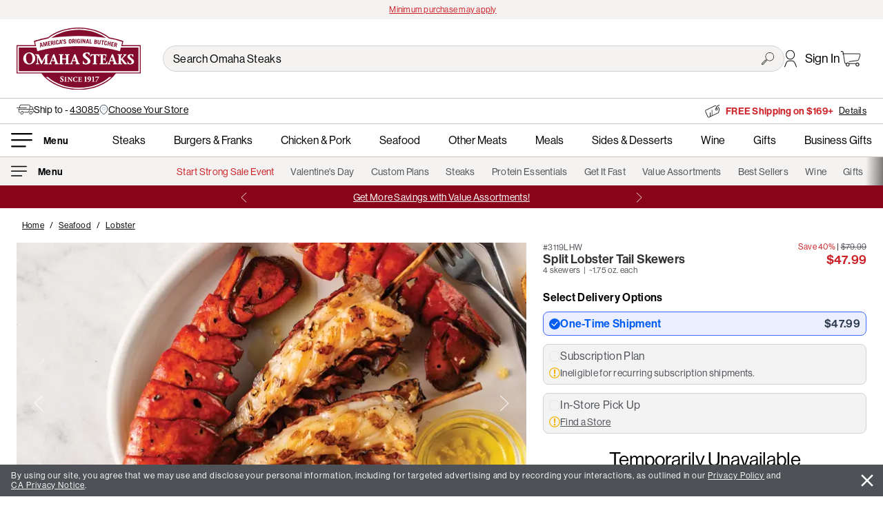

--- FILE ---
content_type: text/html;charset=ISO-8859-1
request_url: https://www.omahasteaks.com/product/Split-Lobster-Tail-Skewers-4-175-oz-03119
body_size: 33785
content:
 <!DOCTYPE html><html xmlns:v-bind="http://www.w3.org/1999/xhtml" xmlns:v-on="http://www.w3.org/1999/xhtml" lang="en">

<head><META http-equiv="Content-Type" content="text/html; charset=ISO-8859-1">
	<title>Split Lobster Tail Skewers | Omaha Steaks</title>
	<meta content="" name="KEYWORDS">
	<meta content="Freshly caught North Atlantic lobster tails - pre-split and skewered for easy shell removal - and brushed with lemon garlic butter. Grill or broil to serve as an appetizer or with steaks in a surf-and-turf dinner." name="DESCRIPTION">
	<meta content="max-image-preview:large" name="robots">
	<link href="https://www.omahasteaks.com/product/Split-Lobster-Tail-Skewers-4-175-oz-03119" rel="canonical">

	
	<meta content="width=device-width, initial-scale=1.0, minimum-scale=1.0, maximum-scale=2.0" name="viewport">

	
			<link href="/html/css-js/ver_2023/css/dist/uikit_materialize.css" rel="stylesheet">
		

	<link href="https://use.typekit.net/yaw7gyf.css" rel="stylesheet">
	<link href="/html/css-js/ver_2023/css/dist/os_custom.css" rel="stylesheet">
	<link href="/html/css-js/ver_2023/css/dist/os_ada_compliance.css" rel="stylesheet">

	<link href="/html/css-js/ver_2023/css/dist/os_material_icon.css" rel="stylesheet">

	<!-- Removed for SD-161
	<link href="https://fonts.googleapis.com/icon?family=Material+Icons" rel="stylesheet" />
	<link rel="stylesheet" href="https://fonts.googleapis.com/css2?family=Material+Symbols+Rounded:opsz,wght,FILL,GRAD@48,500,0,0" />
	-->

	<link href="/html/css-js/ver_2023/css/dist/extensions/acnt_benefit_slider.css" rel="stylesheet">

	<style>
	.material-symbols-rounded {
		font-variation-settings:
		'FILL' 0,
		'wght' 500,
		'GRAD' 0,
		'opsz' 48
	}
	</style>

  <link href="/images/favicon-96x96.png" rel="icon" sizes="96x96" type="image/png">
  <link href="/images/favicon.svg" rel="icon" type="image/svg+xml">
  <link href="/images/favicon.ico" rel="shortcut icon">
  <link href="/images/apple-touch-icon.png" rel="apple-touch-icon" sizes="180x180">

	




<link as="image" href="/images/icons/icon-arrow-right-white.svg" rel="preload">
<link as="image" href="/images/icons/icon-cart-black.svg" rel="preload">
<link as="image" href="/images/icons/icon-hamburger-bold.svg" rel="preload">
<link as="image" href="/images/icons/icon-price-tag-black.svg" rel="preload">
<link as="image" href="/images/icons/icon-profile-black.svg" rel="preload">
<link as="image" href="/images/icons/icon-search-black.svg" rel="preload">
<link as="image" href="/images/icons/Logos/os-full-logo.svg" rel="preload">
<link as="image" href="/images/icons/Logos/os-mini-logo-red.svg" rel="preload">








	
	

			
					
				

			
	
		

			<script type="application/ld+json">			
				{
					"@context": "https://schema.org/",
					"@type": "BreadcrumbList",
					"itemListElement": [{
						"@type": "ListItem",
						"position": 1,
						"name": "Home",
						"item": "https://www.omahasteaks.com"
					},
					
					

					
						
							{							
								"@type": "ListItem",
								"position": 2,
								"name": "Seafood",
								"item": "https://www.omahasteaks.com/buy/Seafood"													
							},
							
							
							
						
							{							
								"@type": "ListItem",
								"position": 3,
								"name": "Lobster",
								"item": "https://www.omahasteaks.com/buy/Seafood/Lobster"													
							},
							
							
							
						
					
					
					
							{
								"@type": "ListItem",
								"position": 4,
								"name": "Split Lobster Tail Skewers"
							}						
											
														
					]	
				}
				
			</script>	
			
		
	


		

	
    <!-- Twitter Card data -->
	<meta content="summary" name="twitter:card">
	<meta content="@OmahaSteaks" name="twitter:site">

	<!-- Open Graph data -->
	<meta content="en_US" property="og:locale">
	<meta content="website" property="og:type">
	<meta content="OmahaSteaks.com" property="og:site_name">
	
    
		
			<!-- Twitter Card data -->
			<meta content="*BYNDERde51ccb7-2104-4dd6-9c08-456302945408/sf_l_030b" name="twitter:image">
			<meta content="Split Lobster Tail Skewers" name="twitter:image:alt">

			<!-- Open Graph data -->
			<meta content="en_US" property="og:locale">
			<meta content="product" property="og:type">
			<meta content="Split Lobster Tail Skewers | Omaha Steaks" property="og:title">
			<meta content="Freshly caught North Atlantic lobster tails - pre-split and skewered for easy shell removal - and brushed with lemon garlic butter for added richness and flavor. Easy to prepare... just grill or broil and serve for a special appetizer, or with your favorite steaks as part of a surf-and-turf dinner." property="og:description">
			<meta content="OmahaSteaks.com" property="og:site_name">
			
			<meta content="https://www.omahasteaks.com/product/Split-Lobster-Tail-Skewers-00000019710" property="og:url">
			
					<meta content="*BYNDERde51ccb7-2104-4dd6-9c08-456302945408/sf_l_030b" property="og:image">
					<meta content="*BYNDERde51ccb7-2104-4dd6-9c08-456302945408/sf_l_030b" property="og:image">
				


			<!-- Product Pircing -->
			
					
					
				

			<meta content="9.37" property="product:price:amount">
			<meta content="USD" property="product:price:currency">
			<meta content="IN" property="og:availability">
		
			
		
		



	<input id="os_session_suffix" type="hidden" value="LHW">
	<input id="os_version_number" type="hidden" value="2023">
	<input id="bopis_available" type="hidden" value="true">
	<input id="current_store" type="hidden" value="">




				
			<meta content="noindex, follow" name="robots">
		

	
	
	<script type="application/ld+json">
	  {"@context":"https://schema.org/","@type":"Product","aggregateRating":{"@type":"AggregateRating","ratingValue":4.04,"reviewCount":55},"brand":{"@type":"Brand","name":"Omaha Steaks"},"description":"4 (1.75 oz.) Split Lobster Tail Skewers","image":["https://www.omahasteaks.com/gifs/large/sh134.jpg","https://www.omahasteaks.com/gifs/label/3119.gif","https://www.omahasteaks.com/gifs/big/sh134.jpg","https://www.omahasteaks.com/gifs/310x176/sh134.jpg","https://assets.omahasteaks.com/transform/de51ccb7-2104-4dd6-9c08-456302945408/sf_l_030b","https://assets.omahasteaks.com/transform/de51ccb7-2104-4dd6-9c08-456302945408/sf_l_030b","https://assets.omahasteaks.com/transform/9cca4ed1-c48a-46df-884e-49848b2676dd/3119b"],"name":"Split Lobster Tail Skewers","offers":{"@type":"Offer","availability":"https://schema.org/OutOfStock","category":"SF","itemCondition":"https://schema.org/NewCondition","price":47.99,"priceCurrency":"USD","priceValidUntil":"2099-12-31 11:59:59","seller":{"@type":"Organization","name":"Omaha Steaks"}},"productID":"3119","sku":"3119","url":"https://www.omahasteaks.com/product/Split-Lobster-Tail-Skewers-00000019710"}
	</script>	
	
<meta content="OSITL-Server-Name" data-value="ecom1v-aws-669bc7d587-2hvhm">
<meta content="OSITL-CommerceVersion" data-value="25.12.3">
<meta content="OSITL-VM-SoftwareDate" data-value="2025-08-19 5:00am">
<meta content="OSITL-VM-StartDate" data-value="Fri Jan 30 01:42:44 CST 2026">
<meta content="OSITL-GeoLocation" data-value="GeoLocation [areaCodes=[614], cityName=COLUMBUS, continentCode=NA, countryCode=US, countyNames=[FRANKLIN], dmaCode=535, geoCoordinate=(39&#65533;57'41.04&quot;N,82&#65533;59'55.68&quot;W), geoRegion=277, ispCompanyName=null, ispDomainName=null, msaCode=1840, networkdId=aws, networkType=hosted, pmsaCode=null, postalCodes=[43085, 43201, 43202, 43203, 43204, 43205, 43206, 43207, 43209, 43210, 43211, 43212, 43213, 43214, 43215, 43216, 43217, 43218, 43219, 43220, 43221, 43222, 43223, 43224, 43226, 43227, 43228, 43229, 43230, 43231, 43232, 43234, 43235, 43236, 43240, 43251, 43260, 43266, 43268, 43270, 43271, 43272, 43279, 43287, 43291], proxyType=null, regionCode=OH, timezoneCode=EST]">
<meta content="OSITL-Browser-Capability" data-value="BrowserCapabilities [isPhone=false, isMobile=false, isDesktop=true, isTablet=false, supportsJavaScript=true, acceptsCookies=true, inputFormatAsCssProperty=false, inputFormatAsAttribute=false, allowAutoLogin=false, preferredDTD=html4, deviceOS=Mac OS X, deviceOSVersion=10.15, dualOrientation=false, browser=Chrome, browserVersion=131, browserId=, heightPixels=800, widthPixels=1280, physicalScreenHeight=175, physicalScreenWidth=280, capabilitiesSetFromAkamaiHeader=true, defaultViewMode=ENHANCED]">
<meta content="OSITL-Effective-View-Mode" data-value="ENHANCED">
<meta content="OSITL-Visitor-UUID" data-value="0c2df84c-9285-4c90-9823-a6c936972e9e">
<meta content="OSITL-CustomerIsRecognized" data-value="false">
<meta content="OSITL-Effective-Business-Partner-Id" data-value="617501">
<meta content="OSITL-Calculated-Source" data-value="RZ0203">
<meta content="OSITL-OrderTotal" data-value="0.00">
<meta content="OSITL-Template-Id" data-value="14">
<meta content="OSITL-Template-Description" data-value="Product Detail Page">

<script>(window.BOOMR_mq=window.BOOMR_mq||[]).push(["addVar",{"rua.upush":"false","rua.cpush":"true","rua.upre":"false","rua.cpre":"false","rua.uprl":"false","rua.cprl":"false","rua.cprf":"false","rua.trans":"SJ-33694234-2ad4-4fef-96be-eafd42e12158","rua.cook":"false","rua.ims":"false","rua.ufprl":"false","rua.cfprl":"false","rua.isuxp":"false","rua.texp":"norulematch","rua.ceh":"false","rua.ueh":"false","rua.ieh.st":"0"}]);</script>
                              <script>!function(a){var e="https://s.go-mpulse.net/boomerang/",t="addEventListener";if("False"=="True")a.BOOMR_config=a.BOOMR_config||{},a.BOOMR_config.PageParams=a.BOOMR_config.PageParams||{},a.BOOMR_config.PageParams.pci=!0,e="https://s2.go-mpulse.net/boomerang/";if(window.BOOMR_API_key="L5HGC-BUTYQ-QZC5B-BNY8A-TK33F",function(){function n(e){a.BOOMR_onload=e&&e.timeStamp||(new Date).getTime()}if(!a.BOOMR||!a.BOOMR.version&&!a.BOOMR.snippetExecuted){a.BOOMR=a.BOOMR||{},a.BOOMR.snippetExecuted=!0;var i,_,o,r=document.createElement("iframe");if(a[t])a[t]("load",n,!1);else if(a.attachEvent)a.attachEvent("onload",n);r.src="javascript:void(0)",r.title="",r.role="presentation",(r.frameElement||r).style.cssText="width:0;height:0;border:0;display:none;",o=document.getElementsByTagName("script")[0],o.parentNode.insertBefore(r,o);try{_=r.contentWindow.document}catch(O){i=document.domain,r.src="javascript:var d=document.open();d.domain='"+i+"';void(0);",_=r.contentWindow.document}_.open()._l=function(){var a=this.createElement("script");if(i)this.domain=i;a.id="boomr-if-as",a.src=e+"L5HGC-BUTYQ-QZC5B-BNY8A-TK33F",BOOMR_lstart=(new Date).getTime(),this.body.appendChild(a)},_.write("<bo"+'dy onload="document._l();">'),_.close()}}(),"".length>0)if(a&&"performance"in a&&a.performance&&"function"==typeof a.performance.setResourceTimingBufferSize)a.performance.setResourceTimingBufferSize();!function(){if(BOOMR=a.BOOMR||{},BOOMR.plugins=BOOMR.plugins||{},!BOOMR.plugins.AK){var e="true"=="true"?1:0,t="",n="aoisz6yxhzghi2l5hi6q-f-8adb445ec-clientnsv4-s.akamaihd.net",i="false"=="true"?2:1,_={"ak.v":"39","ak.cp":"96023","ak.ai":parseInt("241016",10),"ak.ol":"0","ak.cr":10,"ak.ipv":4,"ak.proto":"h2","ak.rid":"1edeeeb1","ak.r":47358,"ak.a2":e,"ak.m":"dsca","ak.n":"essl","ak.bpcip":"3.145.44.0","ak.cport":35774,"ak.gh":"23.208.24.233","ak.quicv":"","ak.tlsv":"tls1.3","ak.0rtt":"","ak.0rtt.ed":"","ak.csrc":"-","ak.acc":"","ak.t":"1769814589","ak.ak":"hOBiQwZUYzCg5VSAfCLimQ==[base64]/0XREvynUM2/xSOLLt4RdeNuqCxFOgMSMy81AAiaLcRPqyus0TyO8nD5y/Shy4y+HsHhVKOQ23knXg4zYQkMm+s7p93iQMV+HPurb2/HeIWIa62wsZhb/Yv7BBR4vP6DO7c3G2YBHibyfilsdyANKpf+wvQz7tWL/d/afQqcaVRJivHgKaHJh+p+7w=","ak.pv":"334","ak.dpoabenc":"","ak.tf":i};if(""!==t)_["ak.ruds"]=t;var o={i:!1,av:function(e){var t="http.initiator";if(e&&(!e[t]||"spa_hard"===e[t]))_["ak.feo"]=void 0!==a.aFeoApplied?1:0,BOOMR.addVar(_)},rv:function(){var a=["ak.bpcip","ak.cport","ak.cr","ak.csrc","ak.gh","ak.ipv","ak.m","ak.n","ak.ol","ak.proto","ak.quicv","ak.tlsv","ak.0rtt","ak.0rtt.ed","ak.r","ak.acc","ak.t","ak.tf"];BOOMR.removeVar(a)}};BOOMR.plugins.AK={akVars:_,akDNSPreFetchDomain:n,init:function(){if(!o.i){var a=BOOMR.subscribe;a("before_beacon",o.av,null,null),a("onbeacon",o.rv,null,null),o.i=!0}return this},is_complete:function(){return!0}}}}()}(window);</script></head>
<body>

<!-- Local Vars (Used in JS)-->
<div data-groupby-detail="{&quot;product&quot;:{&quot;price&quot;:47.99,&quot;productId&quot;:&quot;PAR-00000019710&quot;,&quot;sku&quot;:&quot;3119&quot;,&quot;title&quot;:&quot;Split Lobster Tail Skewers&quot;}}" data-item-id="3119" data-suffix="" id="fn-pdp-local-vars"></div>

<div class="os-position-rel os-min-ht-500" id="vue-pdp">
	
  

	
			

		
		
				<div id="os-header-el">
					
	
		
			

			<div class="os-position-rel os-zindex-3">
				
					

					
					<div class="os-bkg-gray-lt uk-text-center os-text-tiny pad-t-v uk-flex uk-flex-center uk-flex-middle os-min-ht-28" style="gap: 16px;">
						
							<span class="os-load-frame os-wd-160"></span>
						
					</div>
				

				
						
						<div class="os-header-mobile os-bkg-white os-zindex-1 os-top-0 os-pc-wd-100 os-position-rel os-border-b">
							
	

	<div>
		<div class="pad-xs uk-flex uk-flex-between uk-flex-middle">
			<div class="uk-flex uk-flex-between uk-flex-middle os-header-mobile-links">
				<!-- Menu -->
				
  

  
  
  
  

	<div>
		<div class="os-a-ul-h uk-flex uk-flex-middle os-el-disabled" role="link" tabindex="0" v-bind:aria-expanded="null" v-on:click="">
			<img alt="Menu" class="os-header-menu-icon os-wd-27" loading="lazy" src="/images/icons/icon-hamburger-bold.svg">
			
			
		</div>
	</div>


				<!-- Search -->
				
  

  
  

  <div style="">
    
      <div class="os-header-search" role="search" v-on:click="">
        <img alt="" class="os-header-search-icon os-wd-22 os-el-disabled" loading="lazy" src="/images/icons/icon-search-black.svg">
      </div>
    
  </div>

			</div>

			<!-- Logo -->
			
  

  

  <div style="width: 173px; line-height: 0;">
    <a aria-label="Omaha Steaks Home Page" friendlyservlet="/" href="https://www.omahasteaks.com/">
      <img alt="Omaha Steaks" loading="lazy" src="/images/icons/Logos/os-mini-logo-red.svg" style="width: 173px;">
    </a>
  </div>


			<div class="uk-flex uk-flex-between uk-flex-middle os-header-mobile-links">
				<!-- Account Sign In -->
				
					
  

  
  

  <div>
    
      <div class="os-position-rel">
        <a aria-label="Account" class="uk-flex uk-flex-middle" href="https://www.omahasteaks.com/info/Membership-Account"> 
          <img alt="" class="os-wd-18 os-min-wd-18" loading="lazy" src="/images/icons/icon-profile-black.svg">
        </a>

        
      </div>
      
    
  </div>

				

				<!-- Cart Link -->
				
  

  
  

  <div>
    <a aria-label="Go to Cart" class="mar-xs-r tp-go-to-cooler os-position-rel os-block os-wd-28" href="https://www.omahasteaks.com/info/shopping-cart">
      <img alt="cart" class="os-pc-wd-100" loading="lazy" src="/images/icons/icon-cart-black.svg">

      
        
      
    </a>
  </div>

			</div>
		</div>

		<!-- zipcode, store and Offer Links -->
		
  <div>
    
    
        
            <div class="os-border-b">
                
                <div class="os-wrapper uk-flex pad-8-h pad-8-v os-text-small uk-flex-wrap" style="gap:0 8px;">

                    <template v-if="sessionVars.templateId !== 6">
                        <template v-if="sessionVars.recipientZipTest">
                            <div class="uk-flex uk-flex-wrap" v-bind:style="viewPort.respShorthand.mb ? 'gap:4px;' : 'white-space:nowrap; gap:4px;'">
                                <img alt="" class="" loading="lazy" src="/images/icons/icon-truck-no-border.svg" style="height: 15px;">
                                <recipient-zip-selection></recipient-zip-selection>
                            </div>
                        </template>
                        
                        <template v-else-if="sessionVars.customerProductRouting.zip &amp;&amp; sessionVars.spreetailTest">
                            <div>
                                <div class="uk-flex uk-flex-wrap" v-bind:style="viewPort.respShorthand.mb ? 'gap:4px;' : 'white-space:nowrap; gap:4px;'">
                                    <img alt="" class="" loading="lazy" src="/images/icons/icon-truck-no-border.svg" style="height: 15px;">
                                    
                                    <div>
                                        Ship to <a href="#" v-on:click="openGlobalCanvas({'contentId':'selectMyZipcode'})"><u>{{sessionVars.customerProductRouting.zip}}</u></a>
                                    </div>	
                                </div>
                            </div>
                        </template>
                    </template>
                        
                    <div>
                        <template v-if="sessionVars.bopisEnabled">
                            <div class="uk-flex uk-flex-wrap" v-bind:style="viewPort.respShorthand.mb ? 'gap:4px;' : 'white-space:nowrap; gap:4px;'">
                                <img alt="" class="" loading="lazy" src="/images/icons/logo_location_outline.svg" style="height: 16px;">
                                
                                <template v-if="sessionVars.currentStoreName">
                                    <a href="#" v-bind:data-aa-tracking-bopis="JSON.stringify({ 'type': 'findMyStore', 'storeName': sessionVars.currentStoreName })" v-on:click="openGlobalCanvas({'contentId':'selectMyStore'})">
                                        <u>{{sessionVars.currentStoreName}}</u>
                                    </a>
                                </template>

                                <template v-else="">
                                    <a aria-label="Choose Your Store" href="#" v-bind:data-aa-tracking-bopis="JSON.stringify({ 'type': 'findMyStore', 'storeName': sessionVars.currentStoreName })" v-on:click="openGlobalCanvas({'contentId':'selectMyStore'})">
                                        <u>Choose Your Store</u>
                                    </a>
                                </template>
                            </div>
                        </template>
                    </div>
                    
                </div>
            </div>
        
    
		
    
        
            <div class="pad-xs uk-flex uk-flex-center os-border-t">
                <div class="os-border-rad-m pad-xs os-pc-wd-100 os-ht-21 os-max-wd-400 os-bkg-gray-lt"></div>
            </div>
        
    
  </div>


		<!-- Message Banner -->
		
			
				<div class="os-ht-33 uk-flex uk-flex-center uk-flex-middle" style="background-color: rgb(137, 4, 25);">
					<div class="os-ht-21 os-pc-wd-100 os-max-wd-450"></div>
				</div>
			
		
	</div>

						</div>

						
						<div class="os-header-desktop">
							
	

	<div>
		<div class="os-bkg-white os-pc-wd-100 os-header-cont os-position-rel">
			<!-- Primary Header (Logo, Search) -->
			<div class="os-border-b">
				<div class="os-wrapper uk-flex uk-flex-between uk-flex-middle pad-m-h pad-12-v">
					<!-- Left Column -->
					<!-- Logo -->
					
  

  

  <div style="width: 180px;">
    <a aria-label="Omaha Steaks Home Page" friendlyservlet="/" href="https://www.omahasteaks.com/">
      <img alt="Omaha Steaks" loading="lazy" src="/images/icons/Logos/os-full-logo.svg" style="width: 180px;">
    </a>
  </div>


					<!-- Right Column -->
					<div class="pad-l-l" style="flex-grow: 2;">
						<div class="uk-flex uk-flex-between uk-flex-middle" style="column-gap: 32px;">
							<!-- Search -->
							<div style="flex-grow: 2;">
								<div class="os-header-search input-field mar-0-v os-position-rel" role="search">
									<input aria-label="Search Omaha Steaks" class="os-text os-search-input pad-l-r os-text-black os-el-disabled" placeholder="Search Omaha Steaks" type="search" v-on:click="">

									<img alt="submit search" class="os-header-search-icon os-position-abs os-wd-18 os-right-15 os-el-disabled" loading="lazy" src="/images/icons/icon-search-black.svg" style="top: 50%; transform: translateY(-50%);" v-on:click="">
								</div>
							</div>

							<!-- Account Sign In -->
							
								
  

  
  

  <div>
    
      <div class="os-position-rel" v-on:mouseleave="" v-on:mouseover="">
        <a aria-label="Account" class="uk-flex uk-flex-middle pad-t-v" href="https://www.omahasteaks.com/info/Membership-Account"> 
          <img alt="" class="os-header-account-icon" loading="lazy" src="/images/icons/icon-profile-black.svg">

          
            <span class="pad-12-l os-text-nowrap">
              Sign In
            </span>
          

            
        </a>

        
      </div>
    
  </div>

							

							<!-- Cart Link -->
							
  

  
  

  <div>
    <a aria-label="Go to Cart" class="mar-xs-r tp-go-to-cooler os-position-rel os-block os-wd-30" href="https://www.omahasteaks.com/info/shopping-cart">
      <img alt="cart" class="os-pc-wd-100" loading="lazy" src="/images/icons/icon-cart-black.svg">

      
        
      
    </a>
  </div>

						</div>
					</div>
				</div>
			</div>

			<!-- Zip Code and Offer -->
			
  <div>
    
    
        
            <div class="os-border-b">
                <div class="os-wrapper uk-flex uk-flex-between pad-m-h pad-8-v os-text-small">
                    <div class="uk-flex" style="gap: 16px;">

                        
                                
                        <div>
                            <template v-if="sessionVars.bopisEnabled">
                                <div class="uk-flex uk-flex-wrap" v-bind:style="viewPort.respShorthand.mb ? 'gap:4px;' : 'white-space:nowrap; gap:4px; flex-wrap: nowrap;'">
                                    <img alt="" class="" loading="lazy" src="/images/icons/logo_location_outline.svg" style="height: 16px;">
                                    
                                    <template v-if="sessionVars.currentStoreName">
                                        <span>Store:</span>
                                        <a href="#" v-bind:data-aa-tracking-bopis="JSON.stringify({ 'type': 'findMyStore', 'storeName': sessionVars.currentStoreName })" v-on:click="openGlobalCanvas({'contentId':'selectMyStore'})">
                                            <u>{{sessionVars.currentStoreName}}</u>
                                        </a>
                                    </template>

                                    <template v-else="">
                                        <a aria-label="Choose Your Store" href="#" v-bind:data-aa-tracking-bopis="JSON.stringify({ 'type': 'findMyStore', 'storeName': sessionVars.currentStoreName })" v-on:click="openGlobalCanvas({'contentId':'selectMyStore'})">
                                            <u>Choose Your Store</u>
                                        </a>
                                    </template>
                                </div>
                            </template>						
                        </div>
                    </div>
                    
                    <!-- Offer Links -->
                    <div class="uk-flex-right">
                        
                            
                                    <div class="os-load-frame os-ht-21 os-pc-wd-100 os-max-wd-400"></div>
                                
                        
                    </div>
                </div>				
            </div>
        
    
  </div>


			<!-- Secondary Header (Department Navigation) -->
			
				

				
					
	

	<div>
		<!-- Secondary Header (Department Navigation) -->
		<div class="os-border-b">
			<div class="os-wrapper pad-s-h pad-12-v">
				<div class="uk-flex uk-flex-middle">
					<!-- Hamburger Menu -->
					
  

  
  
  
  

	<div>
		<div class="os-a-ul-h uk-flex uk-flex-middle os-el-disabled" role="link" tabindex="0" v-bind:aria-expanded="null" v-on:click="">
			<img alt="Menu" class="os-header-menu-icon os-header-icon-hamburger" loading="lazy" src="/images/icons/icon-hamburger-bold.svg">
			
			
				<div class="pad-xs-l os-text os-text-wt-6 os-text-small os-line100">
					
		        <div class="pad-xs-l os-text os-text-wt-6 os-text-small os-line100">
		          
		            
		              <u>Menu</u>
		            
		          
		        </div>
		      
				</div>
			
		</div>
	</div>

					
					<!-- Department Navigation -->
					<div class="uk-flex uk-flex-between os-header-dept-nav-cont" role="navigation" style="flex-grow: 1;">
						
								
							
							
								
									
										<div class="os-a-ul-h"><a aria-label="Steaks" data-aa-tracking="PrimaryNav|Steaks,nav" href="https://www.omahasteaks.com/buy/Steaks">Steaks</a></div>
									
								
									
										<div class="os-a-ul-h"><a aria-label="Burgers &amp; Franks" data-aa-tracking="PrimaryNav|BurgersFranks,nav" href="https://www.omahasteaks.com/buy/Burgers-and-Franks">Burgers &amp; Franks</a></div>
									
								
									
										<div class="os-a-ul-h"><a aria-label="Chicken &amp; Pork" data-aa-tracking="PrimaryNav|ChickenPork,nav" href="https://www.omahasteaks.com/buy/Chicken-and-Pork">Chicken &amp; Pork</a></div>
									
								
									
										<div class="os-a-ul-h"><a aria-label="Seafood" data-aa-tracking="PrimaryNav|Seafood,nav" href="https://www.omahasteaks.com/buy/Seafood">Seafood</a></div>
									
								
									
										<div class="os-a-ul-h"><a aria-label="Other Meats" data-aa-tracking="PrimaryNav|OtherMeats,nav" href="https://www.omahasteaks.com/buy/Other-Meats">Other Meats</a></div>
									
								
									
										<div class="os-a-ul-h"><a aria-label="Meals" data-aa-tracking="PrimaryNav|Meals,nav" href="https://www.omahasteaks.com/buy/Meals-Sides-and-Desserts/All-Meals">Meals</a></div>
									
								
									
										<div class="os-a-ul-h"><a aria-label="Sides &amp; Desserts" data-aa-tracking="PrimaryNav|SidesDesserts,nav" href="https://www.omahasteaks.com/buy/Meals-Sides-and-Desserts">Sides &amp; Desserts</a></div>
									
								
									
										<div class="os-a-ul-h"><a aria-label="Wine" data-aa-tracking="PrimaryNav|Wine,nav" href="https://www.omahasteaks.com/buy/Wine">Wine</a></div>
									
								
									
										<div class="os-a-ul-h"><a aria-label="Gifts" data-aa-tracking="PrimaryNav|Gifts,nav" href="https://www.omahasteaks.com/buy/Gifts">Gifts</a></div>
									
								
									
										<div class="os-a-ul-h"><a aria-label="Business Gifts" data-aa-tracking="PrimaryNav|BusinessGifts,nav" href="https://www.omahasteaks.com/business-gifts">Business Gifts</a></div>
									
								
							
						
					</div>
				</div>
			</div>
		</div>
	</div>

				
			

			<!-- Tertiary Header (Landing Page Navigation) -->
			
				<!-- Landing Page Navigation -->
				
					<div class="os-bkg-gray-lt">
						
							

							<div class="os-position-rel os-wrapper">
								<div class="uk-flex uk-flex-center uk-flex-middle pad-12-v pad-s-h">
									
										<div class="uk-flex uk-flex-center os-text-gray-dk os-text-small os-header-land-nav-cont" role="navigation" style="flex-grow: 2;">
											
												
													<div class="os-a-ul-h os-header-land-nav-link os-text-red-lt"><a aria-label="Start Strong Sale Event" data-aa-tracking="SecondaryNav|StartStrongSale,nav" href="https://www.omahasteaks.com/servlet/OnlineShopping?Dsp=5268">Start Strong Sale Event</a></div>
												
											
												
													<div class="os-a-ul-h os-header-land-nav-link"><a aria-label="Valentine's Day" data-aa-tracking="SecondaryNav|ValentinesDay,nav" href="https://www.omahasteaks.com/buy/Meals-Sides-and-Desserts/Valentines-Day">Valentine's Day</a></div>
												
											
												
													<div class="os-a-ul-h os-header-land-nav-link"><a aria-label="Custom Plans" data-aa-tracking="SecondaryNav|Subscriptionplans|HamburgerMenu,nav" href="https://www.omahasteaks.com/servlet/OnlineShopping?Dsp=8000">Custom Plans</a></div>
												
											
												
													<div class="os-a-ul-h os-header-land-nav-link"><a aria-label="Steaks" data-aa-tracking="SecondaryNav|Steaks,nav" href="https://www.omahasteaks.com/buy/Steaks">Steaks</a></div>
												
											
												
													<div class="os-a-ul-h os-header-land-nav-link"><a aria-label="Protein Essentials" data-aa-tracking="SecondaryNav|ProteinEssentials,nav" href="https://www.omahasteaks.com/shop/Protein-Essentials">Protein Essentials</a></div>
												
											
												
													<div class="os-a-ul-h os-header-land-nav-link"><a aria-label="Get It Fast" data-aa-tracking="SecondaryNav|GetItFast,nav" href="https://www.omahasteaks.com/shop/Fast-Delivery">Get It Fast</a></div>
												
											
												
													<div class="os-a-ul-h os-header-land-nav-link"><a aria-label="Value Assortments" data-aa-tracking="SecondaryNav|ValueAssorments,nav" href="https://www.omahasteaks.com/shop/Assortments">Value Assortments</a></div>
												
											
												
													<div class="os-a-ul-h os-header-land-nav-link"><a aria-label="Best Sellers" data-aa-tracking="SecondaryNav|BestSellers,nav" href="https://www.omahasteaks.com/shop/Best-Sellers">Best Sellers</a></div>
												
											
												
													<div class="os-a-ul-h os-header-land-nav-link"><a aria-label="Wine" data-aa-tracking="SecondaryNav|Wine,nav" href="https://www.omahasteaks.com/buy/Wine">Wine</a></div>
												
											
												
													<div class="os-a-ul-h os-header-land-nav-link"><a aria-label="Gifts" data-aa-tracking="SecondaryNav|Gifts,nav" href="https://www.omahasteaks.com/buy/Gifts">Gifts</a></div>
												
											
												
													<div class="os-a-ul-h os-header-land-nav-link"><a aria-label="Corporate Gifts" data-aa-tracking="SecondaryNav|CorporateGifts,nav" href="https://www.omahasteaks.com/business-gifts">Corporate Gifts</a></div>
												
											
												
													<div class="os-a-ul-h os-header-land-nav-link os-text-red-lt"><a aria-label="Sale" data-aa-tracking="SecondaryNav|Sale,nav" href="https://www.omahasteaks.com/shop/Sale">Sale</a></div>
												
											
										</div>
									
								</div>
							</div>
						
					</div>
				
			

			<!-- Message Banner -->
			
				
					<div class="os-ht-33 uk-flex uk-flex-center uk-flex-middle" style="background-color: rgb(137, 4, 25);">
						<div class="os-ht-21 os-pc-wd-100 os-max-wd-450"></div>
					</div>
				
			
		</div>
	</div>

						</div>
					
			</div>
		
	

				</div>

				<os-header-main ref="osHeaderMain"></os-header-main>
			
	
		

	












<div class="fn-skeleton-content os-wrapper pad-m-h">
	<div class="os-bkg-skeleton os-ht-18 os-pc-wd-25 mar-s-t os-border-rad-s"></div>

	<div class="uk-flex uk-flex-between os-flex-wrap-tb mar-s-t">
		<div class="os-pc-wd-60 os-pc-wd-60-lg os-pc-wd-60-md os-pc-wd-60-sm os-pc-wd-100-tb">
			<div class="os-bkg-skeleton os-pdp-skeleton-banner-img-ht"></div>

			<div class="mar-m-t os-container os-bkg-gray-lt">
				<div class="os-bkg-skeleton os-ht-25 os-pc-wd-50 os-border-rad-s"></div>

				<div class="os-bkg-skeleton os-ht-200 mar-m-t os-border-rad-s"></div>
			</div>
		</div>

		<!-- Sidebar -->
		<div class="pad-m-l pad-0-l-tb" style="flex:1;">
			<div class="os-text-tiny os-text-gray-dk uk-flex uk-flex-start uk-flex-middle"><span>#3119LHW</span></div>
			<h1 class="os-h3 os-a-ul-h pad-xs-r os-text-wt-6"><span>Split Lobster Tail Skewers<br></span></h1>
			<div class="os-text-tiny os-text-gray-m">4 skewers &amp;#160;|&amp;#160; ~1.75 oz. each</div>
			<div class="uk-text-center">
				<div class="mar-m-t os-bkg-skeleton os-ht-80 os-border-rad-s"></div>
				<div class="mar-m-t os-bkg-skeleton os-ht-80 os-border-rad-s"></div>
				<div class="mar-m-t os-bkg-skeleton os-ht-80 os-border-rad-s"></div>
				<div class="uk-flex uk-flex-center mar-m-t">
					<div class="os-bkg-skeleton os-ht-44 os-border-rad-round os-wd-300"></div>
				</div>
			</div>
		</div>
		<!-- End: Sidebar -->
	</div>
</div>

	<template v-if="displayReady">
		<div class="os-wrapper" v-bind:class="viewPort.respShorthand.xl_lg_md_sm ? 'pad-m-h':''">
			<product-module-index ref="pdpProductModuleIndex" v-bind:item-id="localVars.itemId" v-bind:item-upgrade-checked="itemUpgradeChecked" v-bind:product="productDetail[localVars.itemId]" v-bind:settings="{'suffix': localVars.suffix, 'showLoader': false, 'isPreAddToCartPdp': true }" v-bind:upgrade-product="upgradeProductDetail[upgrade.upgradeItemId]" v-on:display-ready="hideSkeletonContent()" v-on:toggle-item-upgrade="itemUpgradeChecked = $event">
			</product-module-index>
		</div>
	</template>
	
	<os-footer></os-footer>
</div>



	

	

	
		<script src="/html/css-js/ver_2023/js/jquery/jquery-3.6.0.min.js"></script>
		<script src="/html/css-js/ver_2023/js/jquery/jquery-cookie.js"></script>
	


	<script defer src="/html/css-js/ver_2023/js/materialize.js"></script>
	<script defer src="/html/css-js/ver_2023/js/uikit.min.js"></script>

	
			<script src="/html/css-js/ver_2023/js/vue_3_min.js"></script>
		

	<script src="/html/css-js/ver_2023/js/v-mask.js"></script>
	<script defer src="/html/css-js/ver_2023/js/moment.js"></script>

	<script defer src="/html/css-js/ver_2023/js/jquery/plugins/jquery.maskedinput.js"></script>
	<script src="/html/css-js/ver_2023/js/plugins/general.js"></script>
	<script defer src="/html/css-js/ver_2023/js/plugins/offcanvas.js"></script>
	<script defer src="/html/css-js/ver_2023/js/plugins/slideview.js"></script>
	<script defer src="/html/css-js/ver_2023/js/plugins/plugin_initialization.js"></script>
	<!-- <script defer="defer" src="${customFunctions.addVersionToPath('/html/css-js/js/tealeaf.js')}"></script> -->
	<script defer src="/html/css-js/ver_2023/js/plugins/element_amend.js"></script>
	<script defer src="/html/css-js/ver_2023/js/plugins/os_ada_compliance.js"></script>

	<!-- Acnt Gateway -->
	
<div id="vue-acnt-gateway" lang="en">

	<input class="local-vars" data-in-checkout="" data-login-request-token="37b17aad-bc69-4ccf-8b00-dc47089e5f3c" type="hidden">

	<!-- Signin Form -->
	<div class="os-canvas fn-acnt-canvas" data-workflow="signin" id="fn-acnt-signin-form">
		<div class="os-canvas-int">
			<div class="pad-m">
				<form data-model="signinForm" novalidate="" v-on:submit.prevent="submitAcntSigninForm()">

					<div aria-level="2" class="os-h2" role="heading">Sign In</div>

					<!-- uk-scroll="" style="display: none;" -->
					<template v-if="signinForm.showSigninError">
						<div class="mar-xs-t os-bkg-gray-lt os-text-red-lt os-text pad-s os-line130">
							<template v-if="signinForm.signinErrorMessage">{{signinForm.signinErrorMessage}}</template>
							<template v-else="">
								Incorrect Sign In<br>You have entered an invalid username or password. Please try again or <u class="os-click" v-on:click="showAcntRecoveryForm()">reset your password</u>.
							</template>
						</div>
					</template>

					<template v-if="signinForm.showPasswordResetMsg">
						<div class="uk-alert-success pad-s mar-xs-t os-text os-line130">Your password has been reset. Please sign in using your new password.</div>
					</template>

					<div class="mar-s-t">
						<div class="input-field">
							<input data-validate="type:email;" id="fn-acnt-signin-email" name="username" type="email" v-model="signinForm.params.username">
							<label for="fn-acnt-signin-email">Email Address *</label>
						</div>
						<div class="input-field">
							<input data-validate="type:text" id="fn-acnt-signin-password" name="password" type="password" v-model="signinForm.params.password">
							<u class="os-input-append os-text-small os-click" v-on:click="togglePasswordField(this, 'fn-acnt-signin-password')">Show</u>
							<label for="fn-acnt-signin-password">Password *</label>
						</div>
					</div>

					
					<div class="mar-m-b trimInput uk-text-center" id="fn-acnt-recaptcha-login" style="transform:scale(1); transform-origin:0 0;" v-if="true"></div>

					<div class="uk-text-center">
						<button class="os-button-primary" style="text-transform:none">Sign In</button>
					</div>
				</form>

				<div class="uk-flex uk-flex-between uk-flex-wrap uk-text-center">
					<div class="mar-s-t os-pc-wd-50">
						<u class="os-link-small os-click" v-on:click="showAcntRecoveryForm()">Forgot your email?</u>
					</div>
					<div class="mar-s-t os-pc-wd-50">
						<u class="os-link-small os-click" v-on:click="showAcntRecoveryForm()">Forgot your password?</u>
					</div>
					<div class="mar-s-t os-pc-wd-50 os-click" v-on:click="openSocialLogin('google')">
						 <img alt="google icon" class="os-custom-icon" loading="lazy" src="/images/icons/google.svg">
						 <div class="os-link-small"><u>Sign in with Google</u></div>
					</div>
				 	<div class="mar-s-t os-pc-wd-50 os-click os-border-l" v-on:click="openSocialLogin('facebook')">
						<img alt="facebook icon" class="os-custom-icon" loading="lazy" src="/images/icons/facebook.svg">
					 	<div class="os-link-small"><u>Sign in with Facebook</u></div>
				 	</div>
				</div>

				<div class="os-h2 mar-m-t os-text-wt-6">Are you new here?</div>
				<div class="mar-xs-t os-text">Get the complete Omaha Steaks experience by creating an account.</div>

				<div class="mar-m-t uk-text-center">
					<button class="os-button-secondary" style="text-transform:none" v-on:click="slideCanvas('fn-acnt-create-form')">Create Account</button>
				</div>

				<div class="os-h2 mar-m-t mar-xs-b os-text-wt-6">Looking for something else?</div>
        <a aria-label="Order Status" class="os-link-ul" href="https://www.omahasteaks.com/info/Order-Status">Order Status</a><br>
        <a aria-label="Steaklover Rewards" class="os-link-ul" href="https://www.omahasteaks.com/info/Steaklover-Rewards">Steaklover Rewards</a><br>
        <a aria-label="Find a Store" class="os-link-ul" href="https://www.omahasteaks.com/info/Stores">Find a Store</a>


			</div>
			
				<store-selection v-bind:current-store="{}" v-bind:local-zip-code="43085" v-if="workflow"></store-selection>
			
			

		</div>
	</div>
	<!-- End: Signin Form -->

	<!-- Signin Success -->
	<div class="os-canvas fn-acnt-canvas" id="fn-acnt-signin-success">
		<div class="os-canvas-int">
			<div class="pad-m">
				<div class="os-h2 os-text-wt-7">
					Welcome Back{{globalVars.sessionUserInfo.firstName ? ', ' + globalVars.sessionUserInfo.firstName : ''}}!
				</div>

				<div class="mar-xl-t uk-text-center">
				 	<img alt="checkmark icon" class="pad-s-b os-wd-80" loading="lazy" src="../images/icons/UI-Checkmark.svg">
				 	<div class="os-text-teal-o os-h3">Sign in Successful!</div>
				</div>
			</div>

			<template v-if="!sessionVars.rewardsDetail.membershipActive &amp;&amp; globalVars.showLoyaltyFeaturesToUser">
				<div class="os-bkg-gray-lt pad-m">
					<div class="os-h2 os-text-wt-6">Join Steaklover Rewards Today!</div>
					<div class="mar-xs-t os-text">Join today and get 2X points on your first purchase.</div>
					<div class="mar-xs-t uk-text-center">
						<div class="os-button-secondary os-bkg-gray-lt os-text-wt-6 mar-s-t mar-m-b" v-on:click="joinSLR()">Join Steaklover Rewards</div>
					</div>
				</div>
			</template>

			<div class="pad-m uk-text-center">
				<!-- <template v-if="!activeVues.acntDashboard">
					<osiAnchor class="os-button-primary" type="button" href="/servlet/OnlineShopping?Dsp=207">Account Dashboard</osiAnchor>
				</template> -->
				<button class="mar-xs-t os-button-secondary" v-on:click="closeAcntCanvases()">Continue</button>
			</div>

			
		</div>
	</div>
	<!-- Signin Success -->

	<!-- Create Account Form -->
	<div class="os-canvas fn-acnt-canvas" data-workflow="create" id="fn-acnt-create-form">
		<div class="os-canvas-int">
			<div class="pad-m">
				<div aria-level="2" class="os-h2" role="heading">Create Your Account</div>
				<div class="mar-m-t">Already have an account? <u class="os-click" v-on:click="slideCanvas('fn-acnt-signin-form')">Sign in</u></div>
			</div>

			<div class="mar-s-t">
				
	<div class="fn-acnt-benefit-slider pad-s-h" uk-slider="autoplay:false; pause-on-hover:true; finite:true;">

			<div class="uk-position-relative uk-dark" tabindex="-1">

					<ul class="uk-slider-items uk-grid-match ">
						<li class="uk-width-5-6 pad-xs-r">
							<div class="uk-border-rounded os-benefit-banner os-bkg-teal-lt">
								<img alt="Shipping icon" loading="lazy" src="/images/icons/shipping.svg">
								<div class="">
									<div>Keep Track of Orders</div>
									<div class="os-text-small">Find the status of your orders and signup for alerts.</div>
								</div>
							</div>
						</li>
						<li class="uk-width-5-6 pad-xs-r">
							<div class="uk-border-rounded os-benefit-banner os-bkg-yellow-dk">
								<img alt="Gifting icon" loading="lazy" src="/images/icons/gifting.svg">
								<div class="">
									<div>Better Gifting</div>
									<div class="os-text-small">Never miss giving the perfect birthday gift again.</div>
								</div>
							</div>
						</li>
						<li class="uk-width-5-6 pad-xs-r">
							<div class="uk-border-rounded os-benefit-banner os-bkg-orange-lt">
								<img alt="Gifting icon" loading="lazy" src="/images/icons/shopping.svg">
								<div class="">
									<div class="">Faster Shopping</div>
									<div class="os-text-small">Favorites make it quick and easy to reorder.</div>
								</div>
							</div>
						</li>
					</ul>
			</div>

			<ul class="uk-slider-nav uk-dotnav uk-flex-center mar-s-v"></ul>

	</div>

			</div>

			<form data-model="createForm" novalidate="" v-on:submit.prevent="submitAcntCreateForm()">
				<div class="pad-m">
					<template v-if="createForm.messageList.length">
						<div class="uk-alert-danger mar-0-t os-text os-lh-20" id="fn-acnt-create-message-list" uk-alert="">
							<template v-for="error in createForm.messageList">
								<div class="uk-flex uk-flex-middle">
									<span class="material-icons">error</span><span class="pad-t-l" v-html="error.message"></span>
								</div>
							</template>
						</div>
					</template>

					<div class="">
						<div class="input-field">
							<input data-validate="type:text" id="fn-acnt-create-fullname" name="createFullName" required="" type="text" v-model="createForm.params.fullName">
							<label for="fn-acnt-create-fullname">Full Name*</label>
						</div>
					</div>
					<div class="mar-s-t">
						<div class="input-field">
							<input autocomplete="email" data-validate="type:email" id="fn-acnt-create-email" name="createEmail" required="" type="email" v-model="createForm.params.emailAddress">
							<label for="fn-acnt-create-email">Email Address*</label>
						</div>
					</div>
					<div class="mar-s-t">
						<div class="input-field">
							<input autocomplete="new-password" data-validate="type:password; showInlineError:false;" id="fn-acnt-create-pass" name="createPassword" required="" type="password" v-model="createForm.params.password">
							<span class="os-input-append os-text-small" name="pass-toggle-display" style="cursor:pointer" v-on:click="togglePasswordField(this, 'fn-acnt-create-pass')"><u>Show</u></span>
							<label for="fn-acnt-create-pass">Password*</label>
						</div>
					</div>
					<div class="mar-s-t">
						<div class="input-field">
							<input autocomplete="new-password" data-password-id="fn-acnt-create-pass" data-validate="type:confirmpassword; showInlineError:false;" id="fn-acnt-create-pass-confirm" name="createPasswordConfirm" required="" type="password" v-model="createForm.params.passwordConfirm">
							<span class="os-input-append os-text-small" name="pass-toggle-display" style="cursor:pointer" v-on:click="togglePasswordField(this, 'fn-acnt-create-pass-confirm')"><u>Show</u></span>
							<label for="fn-acnt-create-pass-confirm">Confirm Password*</label>
						</div>
					</div>
					
						<div class="mar-s-t uk-text-center">
							
							<div id="fn-acnt-create-recaptcha" style="display:inline-block"></div>
						</div>
					
					<div class="mar-s-t uk-text-center">
						<label>
							<input checked class="filled-in" id="steaklovers-reward" type="checkbox" v-model="createForm.params.joinSLR">
							<span>Join Steaklover Rewards</span>
						</label>
					</div>

					<div class="mar-xs-t uk-text-center os-text-small os-text-gray-dk os-lh-22">By checking "Join Steaklover Rewards" you agree to enroll in the Steaklover Rewards loyalty program and to the
						<a aria-label="Terms of Use," href="/info/Terms-Of-Use"><u>Terms of Use,</u></a>
						<a aria-label="Privacy Policy," href="/info/Privacy-Policy"><u>Privacy Policy,</u></a>
						<span>and</span>
						<a aria-label="CA/CO Financial Incentive Notice." href="/info/Privacy-Policy#incentive"><u>CA/CO Financial Incentive Notice.</u></a>
					</div>

					<div class="mar-m-t os-text-tiny">
						<div class="uk-text-left">
							By creating an account you agree to the Omaha Steaks
							<span class="mar-t-t os-text-tiny os-click" os-open-global-canvas="contentId:termsOfUse"><u>terms of use</u></span> and
							<span class="mar-t-t os-text-tiny os-click" os-open-global-canvas="contentId:privacyPolicy"><u>privacy policy</u></span>.
							As a member you will receive the latest news, updates, and promotions from Omaha Steaks. You may update your contact preferences at any time.
						</div>

					</div>
				</div>
				<div class="os-sticky-footer os-sticky-always mar-s-t uk-text-center pad-s">
					<button class="os-button-primary" id="create-acnt-btn" type="submit">Create Account</button>
				</div>
			</form>

			<div class="pad-m pad-0-t" style="white-space:nowrap">
				<div class="uk-width-1-2 uk-text-center os-click" style="display:inline-block" v-on:click="openSocialLogin('google')">
					<div><img alt="google icon" class="os-custom-icon" loading="lazy" src="/images/icons/google.svg"></div>
					<div class="os-link-small">Sign in with Google</div>
				</div>
				<div class="uk-width-1-2 uk-text-center os-click" style="display:inline-block; border-left: 1px solid #D1D2D4;" v-on:click="openSocialLogin('facebook')">
					<div><img alt="facebook icon" class="os-custom-icon" loading="lazy" src="/images/icons/facebook.svg"></div>
					<div class="os-link-small">Sign in with Facebook</div>
				</div>
			</div>

		</div>
	</div>
	<!-- End: Create Account Form -->

	<!-- Account Recovery -->
	<div class="os-canvas fn-acnt-canvas" data-workflow="recovery" id="fn-acnt-recovery-form">
		<div class="pad-m os-canvas-int">

			<template v-if="recoveryForm.activeView === 'form'">
				<form data-model="recoveryForm" novalidate="" v-on:submit.prevent="submitAcntRecoveryForm()">

					<template v-if="recoveryForm.messageList.length">
						<div class="uk-alert-danger mar-0-t os-text os-lh-20" id="fn-acnt-recovery-message-list" uk-alert="">
							<template v-for="error in recoveryForm.messageList">
								<div class="uk-flex uk-flex-middle">
									<span class="material-icons">error</span><span class="pad-t-l" v-html="error.message"></span>
								</div>
							</template>
						</div>
					</template>

					<div class="os-h2">Forgot Your Password?</div>

					<div class="mar-m-t">
						<template v-if="recoveryForm.isEmailRecovery">
							Please enter the email address associated with the account to receive a reset link.
						</template>
						<template v-else="">
							Enter your phone number to receive a one-time sign in code.
						</template>
					</div>

					<div v-show="recoveryForm.isEmailRecovery">
						<div class="mar-m-t input-field">
							<input data-validate="type:email" id="pass-recov-email-input" name="recoveryEmail" type="email" v-model="recoveryForm.params.email">
							<label for="pass-recov-email-input">Email Address</label>
						</div>
					</div>

					<div v-show="!recoveryForm.isEmailRecovery">
						<div class="mar-m-t input-field">
							<input data-validate="type:phoneNumber" formatted="true" id="pass-recov-phone-number" name="recoveryPhoneNumber" type="text" v-model="recoveryForm.params.phoneNumber">
							<label for="pass-recov-phone-number">Mobile Phone</label>
						</div>
					</div>

					
					<div class="mar-m-b trimInput uk-text-center" id="fn-acnt-recaptcha-password-reset" style="transform:scale(1); transform-origin:0 0;" v-if="true">

					</div>

					<div class="uk-text-center">
						<button class="os-button-primary mar-s-t" type="submit" v-bind:disabled="!recoveryForm.valid">Send</button>
						<template v-if="recoveryForm.isEmailRecovery">
							<button class="os-button-secondary mar-m-t" type="button" v-on:click="toggleAcntRecoveryType()">Text Me a One-time Code</button>
						</template>
						<template v-else="">
							<button class="os-button-secondary mar-m-t" type="button" v-on:click="toggleAcntRecoveryType()">Email me</button>
						</template>
					</div>
				</form>
			</template>
			<template v-else="">
				<div class="uk-animation-fade uk-animation-fast">
					<template v-if="recoveryForm.isEmailRecovery">
						<div class="os-h2">Email Sent</div>
						<div class="mar-m-t os-text">If you do not receive an email, please double-check your address and resubmit.</div>
						<div class="uk-text-center">
							<button class="os-button-primary mar-s-t" id="pass-recov-email-submitted-form-btn" type="button" v-on:click="toggleAcntRecoveryType(true)">Resend</button>
							<button class="os-button-secondary mar-m-t" type="button" v-on:click="toggleAcntRecoveryType()">Text Me a One-time Code</button>
						</div>
					</template>
					<template v-else="">
						<div class="os-h2">Enter Reset Code</div>
						<div class="mar-xl-t">
							<form novalidate="" v-on:submit.prevent="submitAcntRecoveryCode()">
								<div class="input-field uk-text-center" style="overflow:hidden; width:190px; margin:auto">
									<div style="position:sticky; left:0;">
										<input class="os-underline-text" maxlength="4" oninput="this.value = this.value.replace(/[^0-9.]/g, '').replace(/(\..*)\./g, '$1');" type="text" v-model="recoveryForm.code">
									</div>
								</div>
								<div class="mar-m-t uk-text-center">
									<button class="os-button-primary" type="submit" v-bind:disabled="recoveryForm.code.length !== 4">Next</button>
								</div>
								<div class="mar-m-t os-text uk-flex uk-flex-center">
									<span class="pad-t-h"><u class="os-click" v-on:click="toggleAcntRecoveryType(false)">Resend Code</u></span>
									<span class="pad-t-h">or</span>
									<span class="pad-t-h"><u class="os-click" v-on:click="toggleAcntRecoveryType()">Email me</u></span>
								</div>
							</form>
						</div>
					</template>
				</div>
			</template>

		</div>
	</div>

	<!-- Account Creation Confirmation -->
	<div class="os-canvas fn-acnt-canvas" data-workflow="create-confirm" id="fn-acnt-create-confirm">
		<div class="pad-m os-canvas-int">
			<div aria-level="2" class="os-h2-display" role="heading" style="line-height: 35px !important">Welcome{{globalVars.sessionUserInfo.firstName ? (', ' + globalVars.sessionUserInfo.firstName) : ''}}</div>

			<div class="mar-m-t uk-text-center">
				<img alt="checkmark icon" class="pad-s-b os-wd-65" loading="lazy" src="../images/icons/UI-Checkmark.svg">
				<div class="os-text-teal-o os-h3">Sign in Successful!</div>
		   </div>

			<div class="mar-l-t uk-text-center">
				<button class="mar-s-t os-button-secondary os-canvas-close-all" style="position: static">Continue</button>
			</div>
		</div>
	</div>

	<!--Account OnBoarding -->
	<div class="os-canvas fn-acnt-canvas" data-workflow="onboarding" id="fn-acnt-onboarding-form">
		<div class="pad-m os-canvas-int">

			<form data-model="onboardingForm" novalidate="" v-on:submit.prevent="onboardingForm.activeStep < 3 ? showAcntOnboardingStep(onboardingForm.activeStep + 1) : submitAcntOnboardingForm()">

				<template v-if="onboardingForm.messageList.length">
					<div class="uk-alert-danger mar-0-t os-text os-lh-20" id="fn-acnt-onboarding-message-list" uk-alert="">
						<template v-for="error in onboardingForm.messageList">
							<div class="uk-flex uk-flex-middle">
								<span class="material-icons">error</span><span class="pad-t-l" v-html="error.message"></span>
							</div>
						</template>
					</div>
				</template>

				<!-- <div class="row uk-alert-danger" id="on-boarding-acnt-error" uk-alert="" uk-scroll="" style="display: none;">
					<p id="errorMessage"></p>
				</div> -->

				<!-- Page - Heading -->
				<div class="row os-text" id="acnt-page-count">{{onboardingForm.activeStep}} of 3</div>

			 	<div class="uk-text-bold uk-text-large">
			 		<div class="os-h2-display" style="line-height: 44px !important">Get the complete<br>Omaha Steaks<br>experience</div>
			 	</div>

			 	<div class="os-border-t slide_view_c">
					<!-- Onboarding - Page1 -->
					<div class="slide_view slide_view_a" id="fn-acnt-onboarding-step1">
				 		<div class="slide_view_int pad-m-v">
						 	<div class="os-h5 os-text-wt-6">I usually shop for:</div>
						 	<div class="mar-s-t">
						 		<div class="uk-child-width-expand uk-text-center" id="fn-acnt-onboarding-shop-selection" uk-grid="uk-grid">

									
							 			






	<div class="">
		<div class="fn_circle_plate_selector_clicked">
			<input data-qvalue="" data-searcharg="" data-searchgroup="" id="myHousehold" name="shopType" type="checkbox">
			<label class="circle_plate_selector_label" for="myHousehold">
				<img alt="" class="inputImage os-obj-fit-cover" loading="lazy" role="checkbox" src="/images/icons/fp_household.svg" style="width: 100%">
				<div class="os-text-small circle_plate_selector_label_description pad-xs-t uk-text-center" role="link" style="word-break: break-word">My Household</div>
			</label>
		</div>
	</div>




							 		

							 		
							 			






	<div class="">
		<div class="fn_circle_plate_selector_clicked">
			<input data-qvalue="" data-searcharg="" data-searchgroup="" id="gifts" name="shopType" type="checkbox">
			<label class="circle_plate_selector_label" for="gifts">
				<img alt="" class="inputImage os-obj-fit-cover" loading="lazy" role="checkbox" src="/images/icons/fp_gift.svg" style="width: 100%">
				<div class="os-text-small circle_plate_selector_label_description pad-xs-t uk-text-center" role="link" style="word-break: break-word">Gifts</div>
			</label>
		</div>
	</div>




							 		

							 		
							 			






	<div class="">
		<div class="fn_circle_plate_selector_clicked">
			<input data-qvalue="" data-searcharg="" data-searchgroup="" id="businessGifts" name="shopType" type="checkbox">
			<label class="circle_plate_selector_label" for="businessGifts">
				<img alt="" class="inputImage os-obj-fit-cover" loading="lazy" role="checkbox" src="/images/icons/fp_b2bgift.svg" style="width: 100%">
				<div class="os-text-small circle_plate_selector_label_description pad-xs-t uk-text-center" role="link" style="word-break: break-word">Business Gifts</div>
			</label>
		</div>
	</div>




							 		

						 		</div>
						 	</div>
							<div class="os-border-t pad-m-t mar-m-t os-text-small">
						 		Return to My Account anytime to update your information, manage favorites, leave reviews and check your order status!
						 	</div>

						 	<div class="mar-m-t uk-text-center">
								<button v-bind:class="onboardingForm.shoptypeSelected ? 'os-button-primary':'os-button-secondary'">
									{{onboardingForm.shoptypeSelected ? 'Next':'Skip'}}
								</button>
							</div>

						</div>
					</div>
					<!-- Onboarding - Page1 -->

					<!-- Onboarding - Page2 -->
					<div class="slide_view" id="fn-acnt-onboarding-step2">
				 		<div class="slide_view_int pad-m-v">
				 			<div class="os-text">Share your birthday for exclusive offers and special birthday surprises from Omaha Steaks!</div>
							<div class="mar-m-t input-field">
								<input autocomplete="off" data-validate="type:date;errorMessage:Please enter a 2-digit month and year." id="fn-acnt-onboarding-birthdate" inputmode="decimal" maxlength="5" name="onboardingBirthdate" type="text" v-model="onboardingForm.params.birthdate">
								<label for="fn-acnt-onboarding-birthdate">Birthday MM/DD</label>
							</div>

							<div class="mar-m-t uk-text-center">
								<button v-bind:class="onboardingForm.validBirthdate ? 'os-button-primary':'os-button-secondary'">
								{{onboardingForm.validBirthdate ? 'Next':'Skip'}}</button>
							</div>
						</div>
					</div>
				 	<!-- End: Onboarding - Page2 -->

				 	<!-- Onboarding - Page3 -->
				 	<div class="slide_view" id="fn-acnt-onboarding-step3">
				 		<div class="slide_view_int pad-m-v">
				 			<div class="os-text">Provide your phone number for a better experience:</div>

							<div class="mar-m-t os-text">
					 			<ul class="uk-list uk-list-disc">
					 				<li>Even easier login and password reset</li>
					 				<li>Faster, more accurate order updates</li>
					 				<li>Exclusive Omaha Steaks deals</li>
					 			</ul>
					 		</div>

							<div class="mar-m-t input-field">
								<input autocomplete="off" data-validate="type:phoneNumber" id="fn-acnt-onboarding-phone" inputmode="decimal" name="onboardingPhoneNumber" type="tel" v-model="onboardingForm.params.phoneNumber">
								<label for="fn-acnt-onboarding-phone">Phone Number</label>
							</div>

							<template v-if="onboardingForm.validPhoneNumber">
								<div class="mar-m-t uk-animation-fade uk-animation-fast">
									<div class="os-text-tiny mar-m-b">By selecting Done below, I agree to the
										<span class="os-click" v-on:click="openGlobalCanvas({'contentId':'termsOfUse'})"><u>terms of use</u></span> and
										<span class="os-click" v-on:click="openGlobalCanvas({'contentId': 'privacyPolicy'})"><u>privacy policy</u></span>, and to receive automated text messages for any purpose, including marketing, by or on behalf of Omaha Steaks at the number used when signing up. Consent not required to purchase. Reply HELP for help and STOP to cancel. Msg frequency varies. Msg and data rates may apply.
									</div>
								</div>
							</template>

							<div class="mar-m-t uk-text-center">
								<button v-bind:class="onboardingForm.validPhoneNumber ? 'os-button-primary':'os-button-secondary'">{{onboardingForm.validPhoneNumber ? 'Next':'Skip'}}</button>
							</div>
						</div>
					</div>
				 	<!-- End: Onboarding - Page3 -->

				 	<!-- Onboarding - Confirm -->
				 	<div class="slide_view" id="fn-acnt-onboarding-confirm">
				 		<div class="slide_view_int pad-m-v">

							<div aria-level="2" class="os-h2-display" role="heading" style="line-height: 35px !important">Welcome {{globalVars.sessionUserInfo.firstName ? (', ' + globalVars.sessionUserInfo.firstName) : ''}}</div>

						 	<div class="mar-m-t uk-text-center">
							 	<img alt="checkmark icon" class="pad-s-b os-wd-65" loading="lazy" src="../images/icons/UI-Checkmark.svg">
							 	<div class="os-text-teal-o os-h3">Sign in Successful!</div>
							</div>

							<!-- SMS Message - Displays when phone number provided -->
							<template v-if="onboardingForm.validPhoneNumber">
								<div class="mar-m-t uk-flex uk-flex-between">
									<span><img alt="sms icon" loading="lazy" src="../images/icons/sms-icon.svg"></span>
									<span class="pad-l-s os-pc-wd-80">We're sending you a text message now. Reply "Y" to the message to confirm your request to receive automated text alerts!</span>
								</div>
							</template>

							<div class="mar-l-t uk-text-center">
								<!-- <template v-if="!activeVues.acntDashboard">
									<a href="/servlet/OnlineShopping?Dsp=207" class="os-button-primary" id="acnt-dashboard-button">Account Dashboard</a>
								</template> -->
								<button class="mar-s-t os-button-secondary os-canvas-close-all" style="position: static">Continue</button>
							</div>

						</div>
					</div>
				 	<!-- End: Onboarding - Confirm -->
				</div>

				<template v-if="/(2|3)/.test(onboardingForm.activeStep)">
					<div class="mar-s-t uk-flex uk-flex-center uk-flex-middle os-click" v-on:click="showAcntOnboardingStep(1)">
						<span class="material-symbols-rounded os-text">arrow_back_ios</span>
						<span class="os-text">Back</span>
					</div>
				</template>

			</form>
		</div>
	</div>
</div>



	<script defer src="/html/css-js/ver_2023/js/extensions/acnt_gateway.js"></script>
	<!-- End: Acnt Gateway -->

	<!-- Firstload Offer Modal -->
	
	

		<div class="pad-l-v os-modal" id="firstloadOfferDetails" style="margin-left: 24px; margin-right: 24px; " v-bind:class="[viewPort.respShorthand.mb ? 'os-wd-270': '', viewPort.respShorthand.tb ? 'os-wd-430': '']">

			<div class="pad-xs">

				<div class="os-h1 mar-xs-b" style="font-size: 20px !important;">Offer Applied</div>

				

				

						<div class="mar_b_m" role="complementary">

							
								
								<div class="os-border pad-xs-b pad-xs-t pad-xs-h mar-xs-b os-bkg-gray-lt">

									
																				
											<div>
												
													<div class="os-text-small"><b>Shipments over $169.00 get:</b></div>
												
											</div>		
										



									<div>

										
											<div class="os-bkg-white pad-xs os-border mar-xs-t">
												

												

														<div class="uk-flex uk-flex-middle">

															<div style="flex-shrink: 0;">

																

																		<div class="os-wd-60 os-ht-60 uk-border-circle center os-bkg-white">
																			<div class="os-table os-pc-ht-100">
																				<div class="os-tablecell-vm">
																					<img alt="" class="os-wd-50" loading="lazy" src="/images/icons/icon-truck.svg">
																				</div>
																			</div>
																		</div>

																	
																
																

															</div>

															<div class="pad-xs-l">

																<div>
																	<div class="os-text-small"><span class="os_txt_action os_ress uppercase" style="font-size: 14px;"><b>  FREE SHIPPING</b></span></div>
																</div>

															</div>
														</div>

													
												
											</div>

										

									</div>
								</div>

							


							
							

							
							
							
									
																			

						</div>

					



				<div class="pad-s uk-text-center os-sticky-footer">
					<button class="os-button-primary os-modal-close" type="button">Continue Shopping</button>
				</div>

				<div class="os-text-small uk-text-center">Your cart totals will reflect your offer</div>

			</div>
		</div>

	

	<!-- End: Firstload Offer Modal -->

	<!-- Dup Order Modal -->
	<div class="os-modal" id="fn-ssp-dup-order-modal">
		


    






<!-- In Minutes -->










































		
	















		
	







		
				
			
	





    
    
            
                    
                
            <div class="pad-m uk-flex uk-flex-start uk-flex-middle" style="background-color:#ce3c0f;">
                
                <span class="uk-flex uk-flex-middle">
                    <span class="icon-notification2 os-text-white" style="font-size:32px;"></span>
                </span>
                <span class="pad-s-l">
                    <h2 class="os_h2 mar-0 os-text-wt-3"><span class="os-text-white">An Error Occurred</span></h2>
                </span>
            </div>
            <div class="pad-xl">
                <p class="os-text os-lh-22">There was a problem approving your duplicate order. Please try again later. If the issue persists please contact us.</p>
                <div class="os-border-t mar-m-t pad-m-t uk-flex uk-flex-center">
                    <a aria-label="Contact Us" class="os-button-primary os-max-wd-250" href="/servlet/OnlineShopping?dsp=11&amp;service=contactUs" secure="y">Contact Us</a>
                </div>
            </div> 
        
        
    


	</div>
	<!-- End: Dup Order Modal -->

	
	
	
	

	
	

	
	

	
	

	

<!--data-spreetail-test="${customFunctions.isMatchWebsiteTestingCell(vh, customFunctions.getWebsiteTestingBean(vh, 'SPREETAIL'), 'TEST')}"-->
<!--data-customer-product-routing="${customFunctions.getWebsiteTestingBean(vh, 'SPREETAIL').testCell.id.equals('CONTROL') and customFunctions.isMatchWebsiteTestingCell(vh, customFunctions.getWebsiteTestingBean(vh, 'RECIPZIP'), 'CONTROL') ? '' : sessionUserInfo.productDeliveryDateJSON}"		-->
	<input data-action-success="" data-as-of-date="Fri Jan 30 17:09:49 CST 2026" data-auto-ship-enabled="true" data-bopis-enabled="true" data-bpn="617501" data-bpn-has-message="true" data-bpn-show-best-sellers="false" data-bpn-show-subscribe-today="false" data-bpn-show-subscription-price="true" data-cart-info="" data-cart-subscription-option-bullet-test="false" data-cart-tab-test="false" data-cart-upsell-location-test="false" data-cart-upsell-v2-test="false" data-checkout-model="" data-condensed-sacks-info="[]" data-current-item-id="3119" data-current-store-name="" data-customer-favorite-items="" data-customer-product-routing="{&quot;city&quot;:&quot;Columbus&quot;,&quot;results&quot;:[{&quot;&quot;:&quot;2026-02-03&quot;}],&quot;state&quot;:&quot;OH&quot;,&quot;status&quot;:&quot;success&quot;,&quot;zip&quot;:&quot;43085&quot;}" data-customer-purchased-items="" data-customer-viewed-items="" data-fallback="" data-free-shipping-member="false" data-free-shipping-member-enrollment-pending="false" data-free-shipping-member-renewal-pending="false" data-header-nav-test="false" data-hide-subscription-price-test="false" data-in-checkout="false" data-is-bopis-service-available="false" data-is-cea-session="" data-is-classified-as-new-customer="true" data-is-customer-bookmarks-available="true" data-is-development="false" data-is-first-hit="true" data-is-offer-plan-sack-present="false" data-is-personal-shopper="false" data-is-promos-available="true" data-is-shipping-options-available="true" data-is-subscription-first="" data-is-subscription-options-available="true" data-min-purchase-threshold="69.00" data-min-purchase-threshold-enforced="true" data-order-phone-number="1-800-960-8400" data-recipient-selector-testa="false" data-recipient-selector-testb="false" data-recipient-zip-test="false" data-rewards-detail="" data-rewards-gold-auto-renew-enabled="TRUE" data-rewards-gold-base-price="39.99" data-rewards-gold-price="39.99" data-rewards-gold-shipment-threshold="79.99" data-sack-removed-items="" data-server-time="Fri Jan 30 17:09:49 CST 2026" data-session-taint-suffix="" data-show-confirm-offer-change-modal="false" data-show-delivery-options-test="false" data-slr-membership-info="" data-spreetail-test="true" data-template-id="14" data-version="25.12.3" id="os-fn-session-vars" type="hidden">

	<!-- Global Vue Components: -->
	<div data-component-list="" data-get-aid="" data-last-reload="Fri Jan 30 01:43:08 CST 2026" data-offer-modal-change="false" data-path="/html/css-js/ver_2023/component_library_static.txt" data-vh-first-hit="true" id="fn-vue-component-c">
		<!-- Vue components will be loaded here -->
	</div>

	<!-- Els to Pass to JS -->
	<input data-in-checkout="" id="fn-footer-vars" type="hidden">
	<!-- End: Global Vue Components: -->

	<script type="text/javascript">
		var osvars = " dsp:14 - /edesk/pdp.xhtml | Product Detail Page\n";
		osvars += " AID:617501 | aidExp:Thu Dec 31 23:59:59 CST 2026\n";
		
		osvars += " eff-src:RZ0460 calc-src:RZ0203\n";
		osvars += " buyClass: N\n";
		osvars += " enhanced: true | desktop: true\n";
		osvars += " srvr: ECOM1V-AWS-669BC7D587-2HVHM\n";
		osvars += " serverRole: PRIMARY_PRODUCTION production\n";
		osvars += " cucl:ONL\n";
		osvars += " url parms: Dsp=14 | AID=617501 | src=RZ0203 | ITMSUF=LHW\n";
		osvars += " CME: vCME:";
		osvars += " repID: \n";
		osvars += " item parent: PAR-00000019710\n";
	</script>

	
	
<script>
	var digitalData = {
		'aaTrackingEvent':'testDigital',
		'aaTrackingName':'',
		'page' : {'pageType':'', 'pageName':'', 'L1Category':'', 'L2Category':'', 'L3Category':'', 'channel':'', 'campaign':'', 'siteId':'', 'emailDivision':'', 'emailModule':'', 'emailModuleName':'', 'view':'', 'device':'', 'serverType':'', 'server':'', 'templateId':'', 'firstHit':'', 'pageGroup':'', 'taintSuffix':'', 'nodeId':'', 'nodeDescription':'', 'metaPixelEventId' : '', 'catalogID' : '', 'catalogLink' : '' , 'catalogTitle' : '' , 'catalogAspectRatio' : ''},
		'urlParms': {'aId':'', 'dsp':'', 'sourceId':'', 'itemSuffix':''},
		'testing' : {'abTesting':'', 'abTesting1':'', 'abTesting2':'', 'abTesting3':'', 'abTesting4':'', 'abTesting5':'', 'abTesting6':'', 'abTesting7':'', 'abTesting8':'', 'abTesting9':'', 'abTesting10':''},
		'user' : {'customerId':'', 'contactKey':'', 'signInStatus':'', 'loyalty':''},
		'store': {'storeName':''},
		'search' : {'searchTerm':'', 'numResults':'', 'sortType':''},
		'product' : {'prodName':'', 'prodSku':'', 'unitPrice':'', 'listPrice':'', 'prodQty':'', 'prodImage':'', 'availability':'', 'cartAddSource':'', 'priceType':'', 'parentID':''},
		'cart' : {
			'cartOrderEncryptedBillingFirstName':'', 'cartOrderEncryptedBillingLastName':'', 'cartOrderEncryptedBillingPhone':'', 'cartOrderBillingPhone':'', 'cartAnalyticsBillingPhone':'', 'cartOrderEncryptedBillingEmail':'', 'cartOrderZip':'', 'cartOrderCity':'', 'cartOrderState':'', 'cartOrderCountry':'', 'cartOrderEncryptedOrderNumber':'', 'orderSub':'', 'orderDiscount':'', 'orderShipping':'', 'orderSubtotal':'', 'orderTaxes':'', 'cartOrderTotal':'', 'shipTo':'', 'paymentMethod':'', 'gaOrderRef':'', 'shipMethod':'', 'unitsOrdered': 0, 'subscriptionFrequency':'',
			'products' : [],
			'city': '', 'state': '', 'zip': '', 'maxPromisedDate': '', 'maxPromisedDateDays': '', 'maxDateShipMethod': ''
		},
		'events' : [],
		'error' : {},
		'form' : {'formName' : '', 'formStep' : ''},		
		'webchat' : {'allowed':false}		
	};
</script>



        <script>
            digitalData.testing.abTesting9 = "Subscription Essentials - Control";
        </script>
    













<script>
	<!-- ****** Spreetail Test ****** -->
	
	

	
	
		digitalData.testing.abTesting8 = "Recipient Zip Test - CONTROL";
	
</script>	



	
	
<script>
  
	
		
			digitalData.testing.abTesting11 = "Control";
		
	
	
	
	
	
	
	
		digitalData.testing.cartTabABTest = "current cart display";
	

	
	
		digitalData.testing.subscriptionPriceTest = "Control";
	

	
	
		digitalData.testing.addToCartDeliveryOptionsTest = "Show Delivery Options - Control";
	

	
	
			digitalData.testing.subscriptionDeliveryOptionTest = "Subscription Delivery Options - Control";
		
	
	
	
	
	
		digitalData.page.view ="Desktop";
	

	
		digitalData.page.device ="Desktop";
	

	digitalData.allowMarketingPixel = true;
	digitalData.page.serverType = "production";
	digitalData.page.server = 'ECOM1V-AWS-669BC7D587-2HVHM';
	digitalData.page.templateId = '14';
	digitalData.page.firstHit = "true";
	digitalData.page.pageGroup = "";
	digitalData.page.taintSuffix = "";

	
		/*  Used for deduplicating events with conversions API and meta pixel. Can be removed if/when
		 *  the Adobe launch Meta pixel extension is turned off. Does not need to exist for Conversions (server) API alone. */
		digitalData.page.metaPixelEventId = crypto.randomUUID();
	
</script>

<div style="display: none;">
	<div id="analyticsSiteId">
		
	</div>
	<div id="analyticsEmailDivision"></div>
	<div id="analyticsEmailModule"></div>
	<div id="analyticsEmailModuleName"></div>
	<div id="webchatAllowed">true</div>
</div>

<script>
	try {
		digitalData.page.pageName = document.title;

		
		var path = window.location.pathname.toString();
		var hasOnlineShopping = path.indexOf("OnlineShopping");
		var isProduct = path.indexOf("product/");
		var isRedirect = path.indexOf("redirect");

		path = path.replace(/\//g, ' | ');
		path = path.substring(3);


		// this code is for product pages, where the Canonical value for the product is used in the pagename
		if ("com.eonegroup.custom.data.ProductParent@2938d3ff") {
			if (isProduct != -1) {
				var productCanonicalURL = "https://www.omahasteaks.com/product/Split-Lobster-Tail-Skewers-00000019710";
				productCanonicalURL = productCanonicalURL.split("/").pop();
				path = "product | " + productCanonicalURL;
			}
		}

		// checks to determine if the URL is a non-friendly URL and will display AID, DSP, SOURCE, and SUFFIX
		if (hasOnlineShopping != -1) {

			path = path.replace('OnlineShopping', "");

				if (617501) {
					path = path + "AID-617501 | ";
				}
				if (14) {
					path = path + "DSP-14 | ";
				}
				if ( "RZ0203" ) {
					path = path + "SRC-RZ0203 | ";
				}
				if ("LHW") {
					path = path + "ITMSUF-LHW | ";
				}

		}

		// checks to determine if the URL is a redirected URL and will display AID, DSP, SOURCE, and SUFFIX
		if (isRedirect != -1) {

			path = path.replace('redirect', "");

				if (617501) {
					path = path + "AID-617501 | ";
				}
				if (14) {
					path = path + "DSP-14 | ";
				}
				if ( "RZ0203" ) {
					path = path + "SRC-RZ0203 | ";
				}
				if ("LHW") {
					path = path + "ITMSUF-LHW | ";
				}

		}

		// removes the final | from the pagename description
		if (path.substring(path.length-3) == " | ") {
			path = path.substring(0, path.length-3);
		}

		digitalData.page.pageName = path;
		

		
		digitalData.page.pageType = "Product Detail Page";

		
		
		
		
			
		
		
			
		
			
		
		
		
			digitalData.page.L1Category = "Seafood";
		
			digitalData.page.L2Category = "Lobster";
		

		
		digitalData.page.channel = "ONL";

		
		digitalData.page.campaign="RZ0203";
		if (digitalData.page.campaign=="") { digitalData.page.campaign="RZ0460"; }
		
		
		digitalData.page.catalogID = "";
		digitalData.page.catalogLink = "";
		digitalData.page.catalogTitle = "";
		digitalData.page.catalogAspectRatio = "";		

		
		digitalData.page.siteId = $("#analyticsSiteId").text().trim();

		
		digitalData.page.emailDivision = $("#analyticsEmailDivision").text();
		digitalData.page.emailModule = $("#analyticsEmailModule").text();
		digitalData.page.emailModuleName = $("#analyticsEmailModuleName").text();

		
		digitalData.user.customerId = "".toUpperCase();
		
		// requsted contactKey change to only pass through the first part of an email address prior to the @.
		const rawContactKey = '';		
		digitalData.user.contactKey = rawContactKey.split("@")[0];
				
		digitalData.user.signInStatus = "not signed in";
		// setTimeout(function() { // seems to be a timing issue with tealeaf.js, temporary fix
		// 	if (typeof TLT !== "undefined") digitalData.user.tlSessionId = TLT.getTLTSessionCookieInfo().tltCookieValue;
		// },100);
		
			digitalData.user.loyalty = "";
		
		digitalData.user.buyerClassificationCode = "N";

		window.addEventListener('message', function(event) {
			if(event.data.action == 'pageData') {
				console.log(event.data.payload);
			}
		}, false);
			
		var attentive_categoryDesc = "";

		
		digitalData.store.storeName = '';

		
		digitalData.webchat.allowed = $("#webchatAllowed").text() === 'true';

				
		var monetate_pageName = "";
		var monetate_categoryDesc = "";
		var monetate_breadCrumbs = "";

		/* ****** Set Monetate Page Name ****** */
		if (false) {
			monetate_pageName = "department"
		} else if (false) {
			monetate_pageName = "home"
		} else if (false) {
			monetate_pageName = "department"
		} else if (false) {
			monetate_pageName = "category"
		} else if (false) {
			monetate_pageName = "department"
		} else if (false) {
			monetate_pageName = "category"
		} else if (false) {
			monetate_pageName = "product"
		} else if (true) {
			monetate_pageName = "product"
		} else if (false) {
			monetate_pageName = "cart"
		} else if (false) {
			monetate_pageName = "promotion"
		} else if (false) {
			monetate_pageName = "landing"
		} else if (false) {
			monetate_pageName = "checkout"
		} else if (false) {
			monetate_pageName = "checkout"
		} else if (false) {
			monetate_pageName = "confirmation"
		} else if (false) {
			monetate_pageName = "search"
		} else {
			monetate_pageName = "pdp.xhtml"
		};

		/* ****** Create Category Information display ****** */
/*		if (monetate_pageName == "category") {
			monetate_categoryDesc = [''];
			monetate_breadCrumbs = ['Lobster', ''];
		};*/

		/* ****** Create list of products displayed on page ****** */
		function buildPageItemList() {
			if (monetate_pageName != "product") {
				var skuIID_array = [];

				$( ".sku_info" ).each(function(i) {
					if ($(this).attr('data-parent-id') != '') {
						var parentID = $(this).attr('data-parent-id')
					} else {
					};

					if (typeof parentID != "undefined") {
						if (skuIID_array.indexOf(parentID) !== -1) {
						} else {
							skuIID_array.push(parentID);
						};
					};
				});

				monetate_productList = skuIID_array;
			
				if(typeof _satellite != 'undefined'){			    	
		    	_satellite.track('executeMonetate');
		    	_satellite.track('executeTrackData');
		    };
				
			};
		};

		$(function() {
			if(typeof _satellite != 'undefined'){
				_satellite.track('MonetateGeneralTag');
			}	

			setTimeout(function(){
				buildPageItemList();
			}, 3000);
		});
		
		$('.sku_info').on('DOMSubtreeModified', function(){
			buildPageItemList();
		});

		$('#search-results').on('DOMSubtreeModified', function(){
			buildPageItemList();
		});
				
		

		
			var groupBy_customerID = "";
			var groupBy_searchProfile = "";
			var groupby_pdpData = "";
			var groupby_ATCData = "";

			groupBy_customerID = 'omahasteaks';
			groupBy_searchProfile = 'NextGenDevALL';
		


		
			var pinterest_videoId = "";
		
		
		

		
		
	}
	catch(analytics_error) {
		digitalData.error.message = analytics_error.message;
	}

</script>


<input id="triggermail" type="hidden" value="">
<input id="cartOrderBillingPhone" type="hidden" value="">
<script>digitalData.cart.cartOrderBillingPhone = $("#cartOrderBillingPhone").val();</script>




	
	<div id="retailStoreInfo-json" style="display: none;">
		

  
    [{"cities":[{"city":"Phoenix","stores":[{"addlInfo":"","addr1":"21001 N. Tatum Blvd.","addr2":"Suite 10","area":"Desert Ridge Marketplace","bopisAvailable":true,"city":"Phoenix","description":"Omaha Steaks is located on Hwy 101 &amp; Tatum next to Total Wine with Barbeques Galore","dlvrAvail":false,"effective":"2001-01-01 12:00:00","expires":"2099-12-31 11:59:59","fax":"4805159621","id":"184","latitude":"0334042N","longitude":"1115838W","name":"Phoenix-Desert Ridge","partnerStoreId":"","phone":"4805159605","state":"AZ","storeHours":"Mon-Sat 10-7 &amp; Sun 11-6","timeZoneString":"MST","zip":"85050"}]}],"description":"Arizona","state":"AZ"},{"cities":[{"city":"Huntington Beach","stores":[{"addlInfo":"","addr1":"18563 Main St.","addr2":"","area":"5 Points Plaza","bopisAvailable":true,"city":"Huntington Beach","description":"Omaha Steaks is located at 5 Points Plaza, next to Pier One.","dlvrAvail":false,"effective":"2001-01-01 12:00:00","expires":"2099-12-31 11:59:59","fax":"7148416153","id":"408","latitude":"0334136N","longitude":"1175924W","name":"Huntington Beach-5 Points Plaza","partnerStoreId":"","phone":"7148418733","state":"CA","storeHours":"Mon-Sat 10-7 &amp; Sun 10-6","timeZoneString":"PST","zip":"92648"}]}],"description":"California","state":"CA"},{"cities":[{"city":"Colorado Springs","stores":[{"addlInfo":"","addr1":"1605 Briargate Parkway #107","addr2":"","area":"The Promenade Shops at Briargate","bopisAvailable":true,"city":"Colorado Springs","description":"Located at the Promenade Shops at Briargate","dlvrAvail":false,"effective":"1901-01-01 12:00:00","expires":"2099-12-31 11:59:59","fax":"7192660723","id":"154","latitude":"0385753N","longitude":"1044742W","name":"Colorado Springs","partnerStoreId":"","phone":"7192660737","state":"CO","storeHours":"Mon-Sat 10-8 &amp; Sun 10-6","timeZoneString":"MST","zip":"80920-7811"}]},{"city":"Denver","stores":[{"addlInfo":"","addr1":"6300 E. Hampden Ave","addr2":"Bldg. I Suite J","area":"The District","bopisAvailable":true,"city":"Denver","description":"Omaha Steaks is located on the SE corner of Hampden &amp; Hwy. 25.","dlvrAvail":false,"effective":"2001-01-01 12:00:00","expires":"2099-12-31 11:59:59","fax":"3037561427","id":"141","latitude":"0393911N","longitude":"1045457W","name":"Denver","partnerStoreId":"","phone":"3037561396","state":"CO","storeHours":"Mon-Sat 10-7 &amp; Sun 10-6","timeZoneString":"MST","zip":"80222"}]},{"city":"Westminster","stores":[{"addlInfo":"","addr1":"10449 Town Center Dr.","addr2":"Suite 400","area":"Shops at Walnut Creek","bopisAvailable":true,"city":"Westminster","description":"Omaha Steaks is located in the Shops at Walnut Creek","dlvrAvail":false,"effective":"2001-01-01 12:00:00","expires":"2099-12-31 11:59:59","fax":"3036351482","id":"140","latitude":"0395314N","longitude":"1050432W","name":"Westminster","partnerStoreId":"","phone":"3036351402","state":"CO","storeHours":"Mon-Sat 10-7 &amp; Sun 10-6","timeZoneString":"MST","zip":"80021"}]}],"description":"Colorado","state":"CO"},{"cities":[{"city":"South Windsor","stores":[{"addlInfo":"","addr1":"89 Evergreen Way","addr2":"","area":"Evergreen Walk","bopisAvailable":true,"city":"South Windsor","description":"Omaha Steaks is located in the Promenade Shops at Evergreen Walk. Conveniently located at the NW corner of Evergreen Way and Buckland St. right next to L.L. Bean and across from Lowes.","dlvrAvail":false,"effective":"2001-01-01 12:00:00","expires":"2099-12-31 11:59:59","fax":"8606480489","id":"297","latitude":"0414839N","longitude":"0723327W","name":"South Windsor","partnerStoreId":"","phone":"8606480410","state":"CT","storeHours":"Mon-Sat 10-7 &amp; Sun 10-6","timeZoneString":"EST","zip":"06074"}]}],"description":"Connecticut","state":"CT"},{"cities":[{"city":"Boca Raton","stores":[{"addlInfo":"","addr1":"21318 St. Andrews Boulevard","addr2":"#170","area":"Town Square","bopisAvailable":true,"city":"Boca Raton","description":"Omaha Steaks is located at Town Square.  From Glades Rd, turn S. on St. Andrews.  In .6 miles turn left into Town Square.","dlvrAvail":false,"effective":"2001-01-01 12:00:00","expires":"2099-12-31 11:59:59","fax":"5613922477","id":"301","latitude":"0262129N","longitude":"0800813W","name":"Boca Raton","partnerStoreId":"","phone":"5613921366","state":"FL","storeHours":"Mon-Sat 10-7 &amp; Sun 10-6","timeZoneString":"EST","zip":"33433"}]},{"city":"Fort Lauderdale","stores":[{"addlInfo":"","addr1":"1201 North Federal Highway","addr2":"#3D","area":"Sunrise Square","bopisAvailable":true,"city":"Fort Lauderdale","description":"Omaha Steaks is located at Sunrise Square. Conveniently located at the West side of Federal Hwy, North of Sunrise Blvd.","dlvrAvail":false,"effective":"2001-01-01 12:00:00","expires":"2099-12-31 11:59:59","fax":"9545661088","id":"304","latitude":"0260828N","longitude":"0800713W","name":"Fort Lauderdale","partnerStoreId":"","phone":"9545662720","state":"FL","storeHours":"Mon-Sat 10-7 &amp; Sun 10-6","timeZoneString":"EST","zip":"33304"}]},{"city":"Fort Myers","stores":[{"addlInfo":"","addr1":"13499 US 41","addr2":"Suite 215","area":"Bell Tower Shops","bopisAvailable":true,"city":"Fort Myers","description":"Omaha Steaks is located at Bell Tower Shops. Conveniently located at the corner of US 41 &amp; Daniels Parkway near TGI Fridays.","dlvrAvail":false,"effective":"2001-01-01 12:00:00","expires":"2099-12-31 11:59:59","fax":"2394374101","id":"316","latitude":"0263247N","longitude":"0815217W","name":"Fort Myers","partnerStoreId":"","phone":"2394373300","state":"FL","storeHours":"Mon-Sat 10-7 &amp; Sun 10-6","timeZoneString":"EST","zip":"33907"}]},{"city":"Naples","stores":[{"addlInfo":"","addr1":"2367 Vanderbilt Beach Rd.","addr2":"Suite 802","area":"Galleria Shoppes at Vanderbilt","bopisAvailable":true,"city":"Naples","description":"Omaha Steaks is conveniently located next to FedEx along Airport Pullings Rd.","dlvrAvail":false,"effective":"2001-01-01 12:00:00","expires":"2099-12-31 11:59:59","fax":"2395910172","id":"306","latitude":"0261438N","longitude":"0814627W","name":"Naples","partnerStoreId":"","phone":"2395910170","state":"FL","storeHours":"Mon-Sat 10-7 &amp; Sun 10-6","timeZoneString":"EST","zip":"34109"}]},{"city":"Pembroke Pines","stores":[{"addlInfo":"","addr1":"15950 Pines Blvd. Unit B-4B","addr2":"","area":"Fountain Square","bopisAvailable":true,"city":"Pembroke Pines","description":"Omaha Steaks is conveniently located 1 mile west of I-75, across from Publix and next to Total Wine.","dlvrAvail":false,"effective":"2001-01-01 12:00:00","expires":"2099-12-31 11:59:59","fax":"9544472970","id":"303","latitude":"0260027N","longitude":"0802142W","name":"Pembroke Pines","partnerStoreId":"","phone":"9544472840","state":"FL","storeHours":"Mon-Sat 10-7 &amp; Sun 10-6","timeZoneString":"EST","zip":"33027"}]}],"description":"Florida","state":"FL"},{"cities":[{"city":"Oak Brook","stores":[{"addlInfo":"","addr1":"3041 Butterfield Rd.","addr2":"","area":"Oak Brook Promenade","bopisAvailable":true,"city":"Oak Brook","description":"Omaha Steaks is located in Oak Brook Promenade at the corner of Butterfield &amp; Meyers Roads.","dlvrAvail":false,"effective":"2001-01-01 12:00:00","expires":"2099-12-31 11:59:59","fax":"6305741684","id":"139","latitude":"0415041N","longitude":"0875913W","name":"Oak Brook Promenade","partnerStoreId":"","phone":"6305741680","state":"IL","storeHours":"Mon-Sat 10-7 &amp; Sun 10-6","timeZoneString":"CST","zip":"60523"}]},{"city":"Orland Park","stores":[{"addlInfo":"","addr1":"14215 La Grange Rd.","addr2":"Suite 126","area":"Orland Park Crossing","bopisAvailable":true,"city":"Orland Park","description":"Omaha Steaks is Conveniently located in the new Orland Crossing Shopping Center at 143rd and LaGrange Road near the new P.F. Chang's.","dlvrAvail":false,"effective":"2001-01-01 12:00:00","expires":"2099-12-31 11:59:59","fax":"7082260772","id":"138","latitude":"0413756N","longitude":"0875114W","name":"Orland Park Crossing","partnerStoreId":"","phone":"7082260755","state":"IL","storeHours":"Mon-Sat 10-7 &amp; Sun 10-6","timeZoneString":"CST","zip":"60462"}]},{"city":"Schaumburg","stores":[{"addlInfo":"","addr1":"601 North Martingale Road","addr2":"Suite 120","area":"Streets of Woodfield","bopisAvailable":true,"city":"Schaumburg","description":"Omaha Steaks is located at the Streets of Woodfield. North of Higgins Rd., near Loews Theaters.","dlvrAvail":false,"effective":"2001-01-01 12:00:00","expires":"2099-12-31 11:59:59","fax":"TH79690274","id":"133","latitude":"0420216N","longitude":"0880208W","name":"Schaumburg","partnerStoreId":"","phone":"8479690388","state":"IL","storeHours":"Mon-Sat 10-7 &amp; Sun 10-6","timeZoneString":"CST","zip":"60173"}]}],"description":"Illinois","state":"IL"},{"cities":[{"city":"Overland Park","stores":[{"addlInfo":"","addr1":"6517 W 119th St","addr2":"","area":"Overland Park","bopisAvailable":true,"city":"Overland Park","description":"Omaha Steaks is located at the Fountains in Overland Park at 6517 W 119th Street","dlvrAvail":false,"effective":"2025-06-15 12:00:00","expires":"2099-12-31 11:59:59","fax":"9132546723","id":"282","latitude":"0385445N","longitude":"0943937W","name":"Overland Park","partnerStoreId":"","phone":"9132546723","state":"KS","storeHours":"Mon-Sat 10-7 &amp; Sun 10-6","timeZoneString":"CST","zip":"66209"}]}],"description":"Kansas","state":"KS"},{"cities":[{"city":"Crestview Hills","stores":[{"addlInfo":"","addr1":"2808 Town Center Blvd","addr2":"","area":"Crestview Hills Town Center","bopisAvailable":true,"city":"Crestview Hills","description":"Omaha Steaks is located between Hwy I-275 &amp; Dixie Hwy.  On the same side as Joseph Beth Bookstore &amp; between Jos. A. Bank and Learning Express.","dlvrAvail":false,"effective":"2001-01-01 12:00:00","expires":"2099-12-31 11:59:59","fax":"8593313608","id":"254","latitude":"0390131N","longitude":"0843440W","name":"Crestview Hills","partnerStoreId":"","phone":"8593313600","state":"KY","storeHours":"Mon-Sat 10-7 &amp; Sun 10-6","timeZoneString":"EST","zip":"41017"}]}],"description":"Kentucky","state":"KY"},{"cities":[{"city":"Annapolis","stores":[{"addlInfo":"","addr1":"2492 Solomons Island Road","addr2":"","area":"Annapolis Harbour Center","bopisAvailable":true,"city":"Annapolis","description":"Omaha Steaks is Located in the Annapolis Harbour Center.","dlvrAvail":false,"effective":"2001-01-01 12:00:00","expires":"2099-12-31 11:59:59","fax":"4102661176","id":"203","latitude":"0385833N","longitude":"0763227W","name":"Annapolis","partnerStoreId":"","phone":"4105731005","state":"MD","storeHours":"Mon-Sat 10-7 &amp; Sun 10-6","timeZoneString":"EST","zip":"21401"}]},{"city":"Towson","stores":[{"addlInfo":"","addr1":"718 Dulaney Valley Road","addr2":"","area":"Dulaney Plaza","bopisAvailable":true,"city":"Towson","description":"Omaha Steaks is located in Dulaney Plaza. Conveniently located across from Towson Town Center.","dlvrAvail":false,"effective":"2001-01-01 12:00:00","expires":"2099-12-31 11:59:59","fax":"4108257005","id":"205","latitude":"0392410N","longitude":"0763607W","name":"Towson","partnerStoreId":"","phone":"4108257003","state":"MD","storeHours":"Mon-Sat 10-7 &amp; Sun 10-6","timeZoneString":"EST","zip":"21204"}]}],"description":"Maryland","state":"MD"},{"cities":[{"city":"Burlington","stores":[{"addlInfo":"","addr1":"2 F Wayside Rd","addr2":"","area":"Wayside","bopisAvailable":true,"city":"Burlington","description":"Omaha Steaks is located at Wayside Commons Exit 33A off Route 128/95, on Wayside Road","dlvrAvail":false,"effective":"2001-01-01 12:00:00","expires":"2099-12-31 11:59:59","fax":"7812294902","id":"290","latitude":"0422908N","longitude":"0711125W","name":"Burlington","partnerStoreId":"","phone":"7812294900","state":"MA","storeHours":"Mon-Sat 10-7 &amp; Sun 10-6","timeZoneString":"EST","zip":"01803"}]},{"city":"Mansfield","stores":[{"addlInfo":"","addr1":"280 School St.","addr2":"Suite D150","area":"Mansfield Crossing","bopisAvailable":true,"city":"Mansfield","description":"Omaha Steaks is conveniently located at I495 S to Rt 140 N &amp; School St. Across from L. L. Bean.","dlvrAvail":false,"effective":"2001-01-01 12:00:00","expires":"2099-12-31 11:59:59","fax":"5082618785","id":"292","latitude":"0420055N","longitude":"0711351W","name":"Mansfield Crossing","partnerStoreId":"","phone":"5082618783","state":"MA","storeHours":"Mon-Sat 10-7 &amp; Sun 10-6","timeZoneString":"EST","zip":"02048"}]}],"description":"Massachusetts","state":"MA"},{"cities":[{"city":"Northville","stores":[{"addlInfo":"","addr1":"20470 Haggerty Rd.","addr2":"","area":"3 Generations","bopisAvailable":true,"city":"Northville","description":"Omaha Steaks is conveniently located at 3 Generations Plaza, just South of 8 Mile on the East side of Haggerty Road.","dlvrAvail":false,"effective":"2001-01-01 12:00:00","expires":"2099-12-31 11:59:59","fax":"7349538832","id":"263","latitude":"0422608N","longitude":"0832603W","name":"Northville","partnerStoreId":"","phone":"7349538830","state":"MI","storeHours":"Mon-Sat 10-7 &amp; Sun 10-6","timeZoneString":"EST","zip":"48167"}]}],"description":"Michigan","state":"MI"},{"cities":[{"city":"Omaha","stores":[{"addlInfo":"","addr1":"4400 S 96th ST","addr2":"","area":"96th &amp; J","bopisAvailable":true,"city":"Omaha","description":"Omaha Steaks is conveniently located at 4400 South 96th Street just north of \"L\" Street between \"J\" Street &amp; \"I\" Street.","dlvrAvail":false,"effective":"2001-01-01 12:00:00","expires":"2099-12-31 11:59:59","fax":"4025934235","id":"101","latitude":"0411251N","longitude":"0960344W","name":"Omaha-96th St.","partnerStoreId":"","phone":"4025934223","state":"NE","storeHours":"Mon-Sat 9-7 &amp; Sun 10-6","timeZoneString":"CST","zip":"68127"},{"addlInfo":"","addr1":"17390 West Center Road","addr2":"","area":"Lakeside","bopisAvailable":true,"city":"Omaha","description":"Omaha Steaks is conveniently located in the Lakeside Plaza Shopping Center on West Center Road between 171st Street &amp; 175th Street near Starbucks.","dlvrAvail":false,"effective":"2001-01-01 12:00:00","expires":"2099-12-31 11:59:59","fax":"4023300773","id":"102","latitude":"0411403N","longitude":"0961057W","name":"Omaha-Lakeside","partnerStoreId":"","phone":"4023302260","state":"NE","storeHours":"Mon-Sat 10-7 &amp; Sun 10-6","timeZoneString":"CST","zip":"68130"},{"addlInfo":"","addr1":"331 North 78th Street","addr2":"","area":"Tower Plaza","bopisAvailable":true,"city":"Omaha","description":"Omaha Steaks is conveniently located in the Tower Plaza Shopping Center on N 78th Street between Dodge Street and Cass Street.","dlvrAvail":false,"effective":"2001-01-01 12:00:00","expires":"2099-12-31 11:59:59","fax":"4023921270","id":"110","latitude":"0411541N","longitude":"0960211W","name":"Omaha-Tower Plaza","partnerStoreId":"","phone":"4023921290","state":"NE","storeHours":"Mon-Sat 10-7 &amp; Sun 10-6","timeZoneString":"CST","zip":"68114"}]}],"description":"Nebraska","state":"NE"},{"cities":[{"city":"Las Vegas","stores":[{"addlInfo":"","addr1":"2192 North Rainbow","addr2":"Suite 104","area":"Best in the West","bopisAvailable":true,"city":"Las Vegas","description":"Omaha Steaks is located in the Best in the West Shopping Center facing North Rainbow.","dlvrAvail":false,"effective":"2001-01-01 12:00:00","expires":"2099-12-31 11:59:59","fax":"7026314143","id":"190","latitude":"0361156N","longitude":"1151432W","name":"Las Vegas-Best in the West","partnerStoreId":"","phone":"7026319795","state":"NV","storeHours":"Mon-Sat 10-7 &amp; Sun 10-6","timeZoneString":"PST","zip":"89108"}]}],"description":"Nevada","state":"NV"},{"cities":[{"city":"Livingston","stores":[{"addlInfo":"","addr1":"4130 Town Center Way","addr2":"","area":"Livingston Town Center","bopisAvailable":true,"city":"Livingston","description":"Omaha Steaks is conveniently located Rt. 10 &amp; Livingston Ave.","dlvrAvail":false,"effective":"2001-01-01 12:00:00","expires":"2099-12-31 11:59:59","fax":"9734220106","id":"220","latitude":"0404748N","longitude":"0741853W","name":"Livingston","partnerStoreId":"","phone":"9734220104","state":"NJ","storeHours":"Mon-Sat 10-7 &amp; Sun 10-6","timeZoneString":"EST","zip":"07039"}]},{"city":"Mount Laurel","stores":[{"addlInfo":"","addr1":"4240 Dearborn Circle","addr2":"Unit 109","area":"Cambridge Crossing","bopisAvailable":true,"city":"Mount Laurel","description":"Omaha Steaks is conveniently located at Cambridge Crossing Center, Route 38 &amp; Briggs Rd.","dlvrAvail":false,"effective":"2001-01-01 12:00:00","expires":"2099-12-31 11:59:59","fax":"8562342388","id":"216","latitude":"0395810N","longitude":"0745407W","name":"Mt. Laurel","partnerStoreId":"","phone":"8562341188","state":"NJ","storeHours":"Mon-Sat 10-7 &amp; Sun 10-6","timeZoneString":"EST","zip":"08054"}]},{"city":"Ridgewood","stores":[{"addlInfo":"","addr1":"16 OAK ST","addr2":"","area":"Downtown Ridgewood","bopisAvailable":true,"city":"Ridgewood","description":"Omaha Steaks is located in downtown Ridgewood","dlvrAvail":false,"effective":"2001-01-01 12:00:00","expires":"2099-12-31 11:59:59","fax":"2012519264","id":"223","latitude":"0405852N","longitude":"0740703W","name":"Ridgewood","partnerStoreId":"","phone":"2012519256","state":"NJ","storeHours":"Mon-Sat 10-7 &amp; Sun 10-6","timeZoneString":"EST","zip":"07450"}]}],"description":"New Jersey","state":"NJ"},{"cities":[{"city":"Amherst","stores":[{"addlInfo":"","addr1":"8244 Transit Rd","addr2":"","area":"Eastview Plaza","bopisAvailable":true,"city":"Amherst","description":"Omaha Steaks is conveniently located in the Eastview Plaza at the Corner of Transit Rd. &amp; Maple Rd.","dlvrAvail":false,"effective":"1901-01-01 12:00:00","expires":"2099-12-31 11:59:59","fax":"7166880671","id":"222","latitude":"0425936N","longitude":"0784149W","name":"Amherst-Eastview Plaza","partnerStoreId":"","phone":"7166880718","state":"NY","storeHours":"Mon-Sat 10-7 &amp; Sun 10-6","timeZoneString":"EST","zip":"14221-2820"}]},{"city":"Woodbury","stores":[{"addlInfo":"","addr1":"8025 Jericho Turnpike","addr2":"","area":"Woodbury Town Plaza","bopisAvailable":true,"city":"Woodbury","description":"Woodbury Town Plaza","dlvrAvail":false,"effective":"2001-01-01 12:00:00","expires":"2099-12-31 11:59:59","fax":"5164962470","id":"227","latitude":"0404902N","longitude":"0732746W","name":"Woodbury","partnerStoreId":"","phone":"5164962094","state":"NY","storeHours":"Mon-Sat 10-7 &amp; Sun 10-6","timeZoneString":"EST","zip":"11797"}]}],"description":"New York","state":"NY"},{"cities":[{"city":"Charlotte","stores":[{"addlInfo":"","addr1":"9831 Rea Road","addr2":"Suite F","area":"Blakeney Crossing","bopisAvailable":true,"city":"Charlotte","description":"Omaha Steaks is conveniently located at Ardrey Kell &amp; Rea Roads, in front of Best Buy.","dlvrAvail":false,"effective":"2001-01-01 12:00:00","expires":"2099-12-31 11:59:59","fax":"7048144013","id":"126","latitude":"0350208N","longitude":"0804817W","name":"Charlotte","partnerStoreId":"","phone":"7048144011","state":"NC","storeHours":"Mon-Sat 10-7 &amp; Sun 10-6","timeZoneString":"EST","zip":"28277"}]}],"description":"North Carolina","state":"NC"},{"cities":[{"city":"Rocky River","stores":[{"addlInfo":"","addr1":"21645-A Center Ridge Road","addr2":"","area":"Westwood Town Center","bopisAvailable":true,"city":"Rocky River","description":"Omaha Steaks is located at Westwood Town Center. Conveniently located near Home Depot on Center Ridge Rd.","dlvrAvail":false,"effective":"2001-01-01 12:00:00","expires":"2099-12-31 11:59:59","fax":"4403565686","id":"252","latitude":"0412735N","longitude":"0815135W","name":"Rocky River","partnerStoreId":"","phone":"4403565655","state":"OH","storeHours":"Mon-Sat 10-7 &amp; Sun 10-6","timeZoneString":"EST","zip":"44116"}]}],"description":"Ohio","state":"OH"},{"cities":[{"city":"Allentown","stores":[{"addlInfo":"","addr1":"945 Airport Center Drive","addr2":"","area":"Airport Center","bopisAvailable":true,"city":"Allentown","description":"Located next to Munchies Yogurt.","dlvrAvail":false,"effective":"1901-01-01 12:00:00","expires":"2099-12-31 11:59:59","fax":"6102661362","id":"201","latitude":"0403821N","longitude":"0752618W","name":"Allentown","partnerStoreId":"","phone":"6102661023","state":"PA","storeHours":"Mon-Sat 10-7 &amp; Sun 10-6","timeZoneString":"EST","zip":"18109-9384"}]},{"city":"Cranberry Township","stores":[{"addlInfo":"","addr1":"20418 Route 19","addr2":"Suite 230","area":"The Streets of Cranberry","bopisAvailable":true,"city":"Cranberry Township","description":"Omaha Steaks is located in Cranberry Township. Conveniently located SE corner of RT 19 &amp; American Way Across from La Salle Plaza","dlvrAvail":false,"effective":"2001-01-01 12:00:00","expires":"2099-12-31 11:59:59","fax":"7247723517","id":"217","latitude":"0404144N","longitude":"0800616W","name":"Cranberry","partnerStoreId":"","phone":"7247723515","state":"PA","storeHours":"Mon-Sat 10-7 &amp; Sun 10-6","timeZoneString":"EST","zip":"16066"}]},{"city":"Pittsburgh","stores":[{"addlInfo":"","addr1":"265 Settlers Ridge Center Dr.","addr2":"","area":"Settlers Ridge","bopisAvailable":true,"city":"Pittsburgh","description":"Omaha Steaks is conveniently located at Settlers Ridge. Take Ridge Rd exit off 22/30 to Settler's Ridge. We are located near the Market District and the Cinemark Movie Theater behind REI.","dlvrAvail":false,"effective":"2001-01-01 12:00:00","expires":"2099-12-31 11:59:59","fax":"4127872769","id":"219","latitude":"0402600N","longitude":"0800747W","name":"Pittsburgh","partnerStoreId":"","phone":"4127872695","state":"PA","storeHours":"Mon-Sat 10-7 &amp; Sun 10-6","timeZoneString":"EST","zip":"15205"}]},{"city":"Springfield","stores":[{"addlInfo":"","addr1":"1186 Baltimore Pike","addr2":"","area":"Olde Sproul","bopisAvailable":true,"city":"Springfield","description":"Omaha Steaks is located at Olde Sproul. Conveniently located at Baltimore Pike &amp; 320, East of the Springfield Mall.","dlvrAvail":false,"effective":"2001-01-01 12:00:00","expires":"2099-12-31 11:59:59","fax":"6105448073","id":"213","latitude":"0395450N","longitude":"0752046W","name":"Springfield","partnerStoreId":"","phone":"6105448015","state":"PA","storeHours":"Mon-Sat 10-7 &amp; Sun 10-6","timeZoneString":"EST","zip":"19064"}]},{"city":"Willow Grove","stores":[{"addlInfo":"","addr1":"4017 Welsh Road","addr2":"","area":"Willow Grove Pointe Center","bopisAvailable":true,"city":"Willow Grove","description":"Omaha Steaks is located between Blair Mill Rd. &amp; Computer Ave. In front of Lowe's.","dlvrAvail":false,"effective":"2001-01-01 12:00:00","expires":"2099-12-31 11:59:59","fax":"2156596752","id":"211","latitude":"0400917N","longitude":"0750822W","name":"Willow Grove Point","partnerStoreId":"","phone":"2156596750","state":"PA","storeHours":"Mon-Sat 10-7 &amp; Sun 10-6","timeZoneString":"EST","zip":"19090"}]}],"description":"Pennsylvania","state":"PA"},{"cities":[{"city":"Cranston","stores":[{"addlInfo":"","addr1":"1000 Chapel View Blvd.","addr2":"Suite 116","area":"Chapel View","bopisAvailable":true,"city":"Cranston","description":"Omaha Steaks is conveniently located on Chapel View Blvd off Rt 2 between Rt 37 and Sockanosset Cross Rd.","dlvrAvail":false,"effective":"2001-01-01 12:00:00","expires":"2099-12-31 11:59:59","fax":"4019423396","id":"296","latitude":"0414524N","longitude":"0712737W","name":"Cranston","partnerStoreId":"","phone":"4019423380","state":"RI","storeHours":"Mon-Sat 10-7 &amp; Sun 10-6","timeZoneString":"EST","zip":"02920"}]}],"description":"Rhode Island","state":"RI"},{"cities":[{"city":"Houston","stores":[{"addlInfo":"","addr1":"650 West Bough","addr2":"Suite 100","area":"Town &amp; Country Village","bopisAvailable":true,"city":"Houston","description":"Omaha Steaks is conveniently located in the Town &amp; Country Village Shopping Center on West Bough at Memorial Drive.","dlvrAvail":false,"effective":"2001-01-01 12:00:00","expires":"2099-12-31 11:59:59","fax":"7134654553","id":"152","latitude":"0294626N","longitude":"0953330W","name":"Houston-Memorial","partnerStoreId":"","phone":"7134687441","state":"TX","storeHours":"Mon-Sat 10-7 &amp; Sun 10-6","timeZoneString":"CST","zip":"77024"}]},{"city":"Plano","stores":[{"addlInfo":"","addr1":"2208 Dallas Parkway","addr2":"Suite 325B","area":"Polo Towne Crossing","bopisAvailable":true,"city":"Plano","description":"Omaha Steaks is conveniently located in the Polo Towne Crossing Shopping Center on the northeast corner of the Dallas Parkway and Park Boulevard near Target.","dlvrAvail":false,"effective":"2001-01-01 12:00:00","expires":"2099-12-31 11:59:59","fax":"9724037279","id":"163","latitude":"0330149N","longitude":"0964944W","name":"Plano","partnerStoreId":"","phone":"9723787987","state":"TX","storeHours":"Mon-Sat 10-7 &amp; Sun 10-6","timeZoneString":"CST","zip":"75093"}]}],"description":"Texas","state":"TX"}]
  


	</div>


	<div id="navInfo-json" style="display: none;">
		

	
	
	  {
	    "departmentList": [
	    	
	        {
	          "linkUrl": "/buy/Steaks",
	          "description": "Steaks",
	          "nodeId":"Steaks",
	          "shopSrc": "Menu|Departments|Steaks",
	          
	            "tagBG":"os-bkg-red-lt",
	          
	          "tag":"",
	          "ctaText" : "Shop All",
	          "headingText": "",
	                    
	          "categories":[
	            
	              {
	                "linkUrl": "/buy/Steaks/Filet-Mignons",
	                "description": "Filet Mignons",
	                "shopSrc": "Menu|Steaks|FiletMignons",
	                "bottomBorderLine": "false",
			            
			            	"fontColor":"os-text-black",
			            
	                  "nodeId": "Filet Mignons"
	              } ,
	            
	              {
	                "linkUrl": "/buy/Steaks/Ribeyes",
	                "description": "Ribeyes",
	                "shopSrc": "Menu|Steaks|Ribeyes",
	                "bottomBorderLine": "false",
			            
			            	"fontColor":"os-text-black",
			            
	                  "nodeId": "Ribeyes"
	              } ,
	            
	              {
	                "linkUrl": "/buy/Steaks/Top-Sirloins",
	                "description": "Top Sirloins",
	                "shopSrc": "Menu|Steaks|TopSirloins",
	                "bottomBorderLine": "false",
			            
			            	"fontColor":"os-text-black",
			            
	                  "nodeId": "Top Sirloins"
	              } ,
	            
	              {
	                "linkUrl": "/buy/Steaks/Strip-Steaks",
	                "description": "New York Strip Steaks",
	                "shopSrc": "Menu|Steaks|StripSteaks",
	                "bottomBorderLine": "false",
			            
			            	"fontColor":"os-text-black",
			            
	                  "nodeId": "New York Strip Steaks"
	              } ,
	            
	              {
	                "linkUrl": "/buy/Steaks/T-Bones-and-Porterhouses",
	                "description": "T-Bones &amp; Porterhouses",
	                "shopSrc": "Menu|Steaks|T-BonesPorterHouses",
	                "bottomBorderLine": "false",
			            
			            	"fontColor":"os-text-black",
			            
	                  "nodeId": "T-Bones &amp; Porterhouses"
	              } ,
	            
	              {
	                "linkUrl": "/buy/Steaks/Skewers-and-Tips",
	                "description": "Skewers and Tips",
	                "shopSrc": "Menu|Steaks|SkewersAndTips",
	                "bottomBorderLine": "false",
			            
			            	"fontColor":"os-text-black",
			            
	                  "nodeId": "Skewers and Tips"
	              } ,
	            
	              {
	                "linkUrl": "/product/Bistro-Steaks-00000021116",
	                "description": "Bistro Steaks",
	                "shopSrc": "Menu|Steaks|BistroSteaks",
	                "bottomBorderLine": "false",
			            
			            	"fontColor":"os-text-black",
			            
	                  "nodeId": "Bistro Steaks"
	              } ,
	            
	              {
	                "linkUrl": "/buy/Steaks/Flat-Iron-Steaks",
	                "description": "Flat Iron Steaks",
	                "shopSrc": "Menu|Steaks|FlatIronSteaks",
	                "bottomBorderLine": "false",
			            
			            	"fontColor":"os-text-black",
			            
	                  "nodeId": "Flat Iron Steaks"
	              } ,
	            
	              {
	                "linkUrl": "/buy/Steaks/Prime-Rib",
	                "description": "Prime Rib",
	                "shopSrc": "Menu|Steaks|PrimeRib",
	                "bottomBorderLine": "false",
			            
			            	"fontColor":"os-text-black",
			            
	                  "nodeId": "Prime Rib"
	              } ,
	            
	              {
	                "linkUrl": "/product/Tri-Tip-Steaks-00000018736",
	                "description": "Tri-Tip Steaks",
	                "shopSrc": "Menu|Steaks|TriTipSteaks",
	                "bottomBorderLine": "false",
			            
			            	"fontColor":"os-text-black",
			            
	                  "nodeId": "Tri-Tip Steaks"
	              } ,
	            
	              {
	                "linkUrl": "/buy/Steaks/Skirt-Steaks",
	                "description": "Skirt Steaks",
	                "shopSrc": "Menu|Steaks|SkirtSteaks",
	                "bottomBorderLine": "false",
			            
			            	"fontColor":"os-text-black",
			            
	                  "nodeId": "Skirt Steaks"
	              } ,
	            
	              {
	                "linkUrl": "/product/Beef-Flank-Steaks-00000004687",
	                "description": "Flank Steaks",
	                "shopSrc": "Menu|Steaks|FlankSteaks",
	                "bottomBorderLine": "",
			            
			            	"fontColor":"os-text-black",
			            
	                  "nodeId": "Flank Steaks"
	              } ,
	            
	              {
	                "linkUrl": "/buy/Private-Reserve",
	                "description": "Private Reserve",
	                "shopSrc": "Menu|Steaks|PrivateReserve",
	                "bottomBorderLine": "false",
			            
			            	"fontColor":"os-text-black",
			            
	                  "nodeId": "Private Reserve"
	              } ,
	            
	              {
	                "linkUrl": "/buy/Steaks/Steak-Packages",
	                "description": "Steak Packages",
	                "shopSrc": "Menu|Steaks|SteakPackages",
	                "bottomBorderLine": "false",
			            
			            	"fontColor":"os-text-black",
			            
	                  "nodeId": "Steak Packages"
	              } ,
	            
	              {
	                "linkUrl": "/buy/Wine/Wine-and-Steak-Packs",
	                "description": "Steak &amp; Wine Packs",
	                "shopSrc": "Menu|Steaks|SteakandWine",
	                "bottomBorderLine": "",
			            
			            	"fontColor":"os-text-black",
			            
	                  "nodeId": "Steak &amp; Wine Packs"
	              } ,
	            
	              {
	                "linkUrl": "/shop/Craft-Cut-Meats",
	                "description": "Craft Cut Meats",
	                "shopSrc": "Menu|Steaks|CraftCutMeats",
	                "bottomBorderLine": "false",
			            
			            	"fontColor":"os-text-black",
			            
	                  "nodeId": "Craft Cut Meats"
	              } 
	            
	          ],
	          
	          "secondaryCategories":[
	          	
	          		{
	          			"linkUrl": "/shop/Bulk-Proteins",
	          			"shopSrc": "Menu|MoreWays|BulkProteins",
	          			"bottomBorderLine": "false",
			            
			            	"fontColor":"os-text-black",
			            
	                  "description": "Bulk Proteins"
	          		} ,
	          	
	          		{
	          			"linkUrl": "/buy/Meals/Comfort-Foods",
	          			"shopSrc": "Menu|Meals|ComfortFoods",
	          			"bottomBorderLine": "",
			            
			            	"fontColor":"os-text-black",
			            
	                  "description": "Comfort Foods"
	          		} ,
	          	
	          		{
	          			"linkUrl": "/shop/seasoned-and-marinated-meats",
	          			"shopSrc": "Menu|MoreWays|SeasonedMarinated",
	          			"bottomBorderLine": "false",
			            
			            	"fontColor":"os-text-black",
			            
	                  "description": "Seasoned &amp; Marinated Meats"
	          		} ,
	          	
	          		{
	          			"linkUrl": "/shop/Assortments",
	          			"shopSrc": "Menu|MoreWays|ValueAssortments",
	          			"bottomBorderLine": "false",
			            
			            	"fontColor":"os-text-black",
			            
	                  "description": "Value Assortments"
	          		} ,
	          	
	          		{
	          			"linkUrl": "/shop/Custom-Packages",
	          			"shopSrc": "Menu|MoreWays|BuildYourOwnPackages",
	          			"bottomBorderLine": "false",
			            
			            	"fontColor":"os-text-black",
			            
	                  "description": "Build Your Own Packages"
	          		} ,
	          	
	          		{
	          			"linkUrl": "/shop/Whats-New",
	          			"shopSrc": "Menu|MoreWays|WhatsNew",
	          			"bottomBorderLine": "false",
			            
			            	"fontColor":"os-text-black",
			            
	                  "description": "What's New"
	          		} 
	          	
	          ]
	        
	        },
	      
	        {
	          "linkUrl": "/buy/Private-Reserve",
	          "description": "Private Reserve",
	          "nodeId":"Private Reserve",
	          "shopSrc": "Menu|Departments|PrivateReserve",
	          
	          	"tagBG":"os-bkg-black",
	          
	          "tag":"Premium",
	          "ctaText" : "Shop All",
	          "headingText": "",
	                    
	          "categories":[
	            
	              {
	                "linkUrl": "https://www.omahasteaks.com/buy/Private-Reserve/Filet-Mignons",
	                "description": "Filet Mignons",
	                "shopSrc": "Menu|PrivateReserve|FiletMignons",
	                "bottomBorderLine": "false",
			            
			            	"fontColor":"os-text-black",
			            
	                  "nodeId": "Filet Mignons"
	              } ,
	            
	              {
	                "linkUrl": "https://www.omahasteaks.com/product/Private-Reserve%AE-Top-Sirloins-4-8-oz-00981",
	                "description": "Top Sirloins",
	                "shopSrc": "Menu|PrivateReserve|TopSirloin",
	                "bottomBorderLine": "false",
			            
			            	"fontColor":"os-text-black",
			            
	                  "nodeId": "Top Sirloins"
	              } ,
	            
	              {
	                "linkUrl": "/buy/Private-Reserve/Strip-Steaks",
	                "description": "Strip Steaks",
	                "shopSrc": "Menu|PrivateReserve|StripSteaks",
	                "bottomBorderLine": "false",
			            
			            	"fontColor":"os-text-black",
			            
	                  "nodeId": "Strip Steaks"
	              } ,
	            
	              {
	                "linkUrl": "/buy/Private-Reserve/Ribeyes-and-Rib-Crowns",
	                "description": "Ribeyes &amp; Rib Crowns",
	                "shopSrc": "Menu|PrivateReserve|RibeyesAndRibCrowns",
	                "bottomBorderLine": "false",
			            
			            	"fontColor":"os-text-black",
			            
	                  "nodeId": "Ribeyes &amp; Rib Crowns"
	              } ,
	            
	              {
	                "linkUrl": "/buy/Private-Reserve/T-Bones-and-Porterhouses",
	                "description": "T-Bones &amp; Porterhouses",
	                "shopSrc": "Menu|PrivateReserve|TbonesAndPorterhouses",
	                "bottomBorderLine": "false",
			            
			            	"fontColor":"os-text-black",
			            
	                  "nodeId": "T-Bones &amp; Porterhouses"
	              } ,
	            
	              {
	                "linkUrl": "/buy/Private-Reserve/Dry-Aged-Steaks",
	                "description": "Dry-Aged Steaks",
	                "shopSrc": "Menu|PrivateReserve|DryAgedSteaks",
	                "bottomBorderLine": "false",
			            
			            	"fontColor":"os-text-black",
			            
	                  "nodeId": "Dry-Aged Steaks"
	              } ,
	            
	              {
	                "linkUrl": "/buy/Private-Reserve/Wagyu-Beef",
	                "description": "Wagyu Beef",
	                "shopSrc": "Menu|PrivateReserve|WagyuBeef",
	                "bottomBorderLine": "false",
			            
			            	"fontColor":"os-text-black",
			            
	                  "nodeId": "Wagyu Beef"
	              } ,
	            
	              {
	                "linkUrl": "/buy/Private-Reserve/Steak-Packages",
	                "description": "Steak Packages",
	                "shopSrc": "Menu|PrivateReserve|SteakPackages",
	                "bottomBorderLine": "false",
			            
			            	"fontColor":"os-text-black",
			            
	                  "nodeId": "Steak Packages"
	              } 
	            
	          ],
	          
	          "secondaryCategories":[
	          	
	          		{
	          			"linkUrl": "/shop/Bulk-Proteins",
	          			"shopSrc": "Menu|MoreWays|BulkProteins",
	          			"bottomBorderLine": "false",
			            
			            	"fontColor":"os-text-black",
			            
	                  "description": "Bulk Proteins"
	          		} ,
	          	
	          		{
	          			"linkUrl": "/buy/Meals/Comfort-Foods",
	          			"shopSrc": "Menu|Meals|ComfortFoods",
	          			"bottomBorderLine": "",
			            
			            	"fontColor":"os-text-black",
			            
	                  "description": "Comfort Foods"
	          		} ,
	          	
	          		{
	          			"linkUrl": "/shop/seasoned-and-marinated-meats",
	          			"shopSrc": "Menu|MoreWays|SeasonedMarinated",
	          			"bottomBorderLine": "false",
			            
			            	"fontColor":"os-text-black",
			            
	                  "description": "Seasoned &amp; Marinated Meats"
	          		} ,
	          	
	          		{
	          			"linkUrl": "/shop/Assortments",
	          			"shopSrc": "Menu|MoreWays|ValueAssortments",
	          			"bottomBorderLine": "false",
			            
			            	"fontColor":"os-text-black",
			            
	                  "description": "Value Assortments"
	          		} ,
	          	
	          		{
	          			"linkUrl": "/shop/Custom-Packages",
	          			"shopSrc": "Menu|MoreWays|BuildYourOwnPackages",
	          			"bottomBorderLine": "false",
			            
			            	"fontColor":"os-text-black",
			            
	                  "description": "Build Your Own Packages"
	          		} ,
	          	
	          		{
	          			"linkUrl": "/shop/Whats-New",
	          			"shopSrc": "Menu|MoreWays|WhatsNew",
	          			"bottomBorderLine": "false",
			            
			            	"fontColor":"os-text-black",
			            
	                  "description": "What's New"
	          		} 
	          	
	          ]
	        
	        },
	      
	        {
	          "linkUrl": "/buy/Burgers-and-Franks",
	          "description": "Burgers &amp; Franks",
	          "nodeId":"Burgers &amp; Franks",
	          "shopSrc": "Menu|Departments|BurgersAndFranks",
	          
	          	"tagBG":"os-bkg-black",
	          
	          "tag":"",
	          "ctaText" : "Shop All",
	          "headingText": "",
	                    
	          "categories":[
	            
	              {
	                "linkUrl": "/buy/Burgers-and-Franks/Gourmet-Burgers",
	                "description": "Gourmet Burgers",
	                "shopSrc": "Menu|BurgersAndFranks|Burgers",
	                "bottomBorderLine": "",
			            
			            	"fontColor":"os-text-black",
			            
	                  "nodeId": "Gourmet Burgers"
	              } ,
	            
	              {
	                "linkUrl": "/buy/Burgers-and-Franks/Franks-Brats-and-Sausage",
	                "description": "Franks, Brats &amp; Sausages",
	                "shopSrc": "Menu|BurgersAndFranks|FranksBratsSausages",
	                "bottomBorderLine": "",
			            
			            	"fontColor":"os-text-black",
			            
	                  "nodeId": "Franks, Brats &amp; Sausages"
	              } 
	            
	          ],
	          
	          "secondaryCategories":[
	          	
	          		{
	          			"linkUrl": "/shop/Bulk-Proteins",
	          			"shopSrc": "Menu|MoreWays|BulkProteins",
	          			"bottomBorderLine": "false",
			            
			            	"fontColor":"os-text-black",
			            
	                  "description": "Bulk Proteins"
	          		} ,
	          	
	          		{
	          			"linkUrl": "/buy/Meals/Comfort-Foods",
	          			"shopSrc": "Menu|Meals|ComfortFoods",
	          			"bottomBorderLine": "",
			            
			            	"fontColor":"os-text-black",
			            
	                  "description": "Comfort Foods"
	          		} ,
	          	
	          		{
	          			"linkUrl": "/shop/seasoned-and-marinated-meats",
	          			"shopSrc": "Menu|MoreWays|SeasonedMarinated",
	          			"bottomBorderLine": "false",
			            
			            	"fontColor":"os-text-black",
			            
	                  "description": "Seasoned &amp; Marinated Meats"
	          		} ,
	          	
	          		{
	          			"linkUrl": "/shop/Assortments",
	          			"shopSrc": "Menu|MoreWays|ValueAssortments",
	          			"bottomBorderLine": "false",
			            
			            	"fontColor":"os-text-black",
			            
	                  "description": "Value Assortments"
	          		} ,
	          	
	          		{
	          			"linkUrl": "/shop/Custom-Packages",
	          			"shopSrc": "Menu|MoreWays|BuildYourOwnPackages",
	          			"bottomBorderLine": "false",
			            
			            	"fontColor":"os-text-black",
			            
	                  "description": "Build Your Own Packages"
	          		} ,
	          	
	          		{
	          			"linkUrl": "/shop/Whats-New",
	          			"shopSrc": "Menu|MoreWays|WhatsNew",
	          			"bottomBorderLine": "false",
			            
			            	"fontColor":"os-text-black",
			            
	                  "description": "What's New"
	          		} 
	          	
	          ]
	        
	        },
	      
	        {
	          "linkUrl": "/buy/Chicken-and-Pork",
	          "description": "Chicken &amp; Pork",
	          "nodeId":"Chicken &amp; Pork",
	          "shopSrc": "Menu|Department|ChickenAndPork",
	          
	          	"tagBG":"os-bkg-black",
	          
	          "tag":"",
	          "ctaText" : "Shop All",
	          "headingText": "",
	                    
	          "categories":[
	            
	              {
	                "linkUrl": "/buy/Chicken-and-Pork/Chicken",
	                "description": "Chicken",
	                "shopSrc": "Menu|ChickenAndPork|Chicken",
	                "bottomBorderLine": "",
			            
			            	"fontColor":"os-text-black",
			            
	                  "nodeId": "Chicken"
	              } ,
	            
	              {
	                "linkUrl": "/buy/Chicken-and-Pork/Pork",
	                "description": "Pork",
	                "shopSrc": "Menu|ChickenAndPork|Pork",
	                "bottomBorderLine": "",
			            
			            	"fontColor":"os-text-black",
			            
	                  "nodeId": "Pork"
	              } 
	            
	          ],
	          
	          "secondaryCategories":[
	          	
	          		{
	          			"linkUrl": "/shop/Bulk-Proteins",
	          			"shopSrc": "Menu|MoreWays|BulkProteins",
	          			"bottomBorderLine": "false",
			            
			            	"fontColor":"os-text-black",
			            
	                  "description": "Bulk Proteins"
	          		} ,
	          	
	          		{
	          			"linkUrl": "/buy/Meals/Comfort-Foods",
	          			"shopSrc": "Menu|Meals|ComfortFoods",
	          			"bottomBorderLine": "",
			            
			            	"fontColor":"os-text-black",
			            
	                  "description": "Comfort Foods"
	          		} ,
	          	
	          		{
	          			"linkUrl": "/shop/seasoned-and-marinated-meats",
	          			"shopSrc": "Menu|MoreWays|SeasonedMarinated",
	          			"bottomBorderLine": "false",
			            
			            	"fontColor":"os-text-black",
			            
	                  "description": "Seasoned &amp; Marinated Meats"
	          		} ,
	          	
	          		{
	          			"linkUrl": "/shop/Assortments",
	          			"shopSrc": "Menu|MoreWays|ValueAssortments",
	          			"bottomBorderLine": "false",
			            
			            	"fontColor":"os-text-black",
			            
	                  "description": "Value Assortments"
	          		} ,
	          	
	          		{
	          			"linkUrl": "/shop/Custom-Packages",
	          			"shopSrc": "Menu|MoreWays|BuildYourOwnPackages",
	          			"bottomBorderLine": "false",
			            
			            	"fontColor":"os-text-black",
			            
	                  "description": "Build Your Own Packages"
	          		} ,
	          	
	          		{
	          			"linkUrl": "/shop/Whats-New",
	          			"shopSrc": "Menu|MoreWays|WhatsNew",
	          			"bottomBorderLine": "false",
			            
			            	"fontColor":"os-text-black",
			            
	                  "description": "What's New"
	          		} 
	          	
	          ]
	        
	        },
	      
	        {
	          "linkUrl": "/buy/Seafood",
	          "description": "Seafood",
	          "nodeId":"Seafood",
	          "shopSrc": "Menu|Department|Seafood",
	          
	          	"tagBG":"os-bkg-black",
	          
	          "tag":"",
	          "ctaText" : "Shop All",
	          "headingText": "",
	                    
	          "categories":[
	            
	              {
	                "linkUrl": "/buy/Seafood/All-Fish-Fillets",
	                "description": "All Fish Fillets",
	                "shopSrc": "Menu|Seafood|AllFishFillets",
	                "bottomBorderLine": "false",
			            
			            	"fontColor":"os-text-black",
			            
	                  "nodeId": "All Fish Fillets"
	              } ,
	            
	              {
	                "linkUrl": "/buy/Seafood/Salmon",
	                "description": "Salmon",
	                "shopSrc": "Menu|Seafood|Salmon",
	                "bottomBorderLine": "",
			            
			            	"fontColor":"os-text-black",
			            
	                  "nodeId": "Salmon"
	              } ,
	            
	              {
	                "linkUrl": "/buy/Seafood/Cod",
	                "description": "Cod",
	                "shopSrc": "Menu|Seafood|Cod",
	                "bottomBorderLine": "",
			            
			            	"fontColor":"os-text-black",
			            
	                  "nodeId": "Cod"
	              } ,
	            
	              {
	                "linkUrl": "/buy/Seafood/Sole",
	                "description": "Sole",
	                "shopSrc": "Menu|Seafood|Sole",
	                "bottomBorderLine": "",
			            
			            	"fontColor":"os-text-black",
			            
	                  "nodeId": "Sole"
	              } ,
	            
	              {
	                "linkUrl": "/product/Wild-Halibut-Fillets-00000017970",
	                "description": "Halibut",
	                "shopSrc": "Menu|Seafood|Halibut",
	                "bottomBorderLine": "false",
			            
			            	"fontColor":"os-text-black",
			            
	                  "nodeId": "Halibut"
	              } ,
	            
	              {
	                "linkUrl": "/product/Chilean-Sea-Bass-4-5-oz-02326",
	                "description": "Sea Bass",
	                "shopSrc": "Menu|Seafood|SeaBass",
	                "bottomBorderLine": "false",
			            
			            	"fontColor":"os-text-black",
			            
	                  "nodeId": "Sea Bass"
	              } ,
	            
	              {
	                "linkUrl": "/product/Garlic-and-Herb-Flounder-Fillets-4-5-oz-03728",
	                "description": "Flounder",
	                "shopSrc": "Menu|Seafood|Flounder",
	                "bottomBorderLine": "false",
			            
			            	"fontColor":"os-text-black",
			            
	                  "nodeId": "Flounder"
	              } ,
	            
	              {
	                "linkUrl": "/product/Sushi-Grade-Ahi-Tuna-Steaks-4-6-oz-03765",
	                "description": "Tuna",
	                "shopSrc": "Menu|Seafood|Tuna",
	                "bottomBorderLine": "",
			            
			            	"fontColor":"os-text-black",
			            
	                  "nodeId": "Tuna"
	              } ,
	            
	              {
	                "linkUrl": "/product/Scarlet-Snapper-Fillets-4-6-oz-02888",
	                "description": "Snapper",
	                "shopSrc": "Menu|Seafood|Snapper",
	                "bottomBorderLine": "false",
			            
			            	"fontColor":"os-text-black",
			            
	                  "nodeId": "Snapper"
	              } ,
	            
	              {
	                "linkUrl": "/product/Wild-Grouper-Fillets-00000017478",
	                "description": "Grouper",
	                "shopSrc": "Menu|Seafood|Grouper",
	                "bottomBorderLine": "false",
			            
			            	"fontColor":"os-text-black",
			            
	                  "nodeId": "Grouper"
	              } ,
	            
	              {
	                "linkUrl": "/buy/Seafood/All-Shellfish",
	                "description": "All Shellfish",
	                "shopSrc": "Menu|Seafood|AllShellefish",
	                "bottomBorderLine": "false",
			            
			            	"fontColor":"os-text-black",
			            
	                  "nodeId": "All Shellfish"
	              } ,
	            
	              {
	                "linkUrl": "/buy/Seafood/Lobster",
	                "description": "Lobster",
	                "shopSrc": "Menu|Seafood|Lobster",
	                "bottomBorderLine": "",
			            
			            	"fontColor":"os-text-black",
			            
	                  "nodeId": "Lobster"
	              } ,
	            
	              {
	                "linkUrl": "/buy/Seafood/Shrimp",
	                "description": "Shrimp",
	                "shopSrc": "Menu|Seafood|Shrimp",
	                "bottomBorderLine": "",
			            
			            	"fontColor":"os-text-black",
			            
	                  "nodeId": "Shrimp"
	              } ,
	            
	              {
	                "linkUrl": "/buy/Seafood/Crab",
	                "description": "Crab",
	                "shopSrc": "Menu|Seafood|Crab",
	                "bottomBorderLine": "",
			            
			            	"fontColor":"os-text-black",
			            
	                  "nodeId": "Crab"
	              } ,
	            
	              {
	                "linkUrl": "/buy/Seafood/Scallops",
	                "description": "Scallops",
	                "shopSrc": "Menu|Seafood|Scallops",
	                "bottomBorderLine": "",
			            
			            	"fontColor":"os-text-black",
			            
	                  "nodeId": "Scallops"
	              } ,
	            
	              {
	                "linkUrl": "/buy/Seafood/Caviar",
	                "description": "Caviar",
	                "shopSrc": "Menu|Seafood|Caviar",
	                "bottomBorderLine": "",
			            
			            	"fontColor":"os-text-black",
			            
	                  "nodeId": "Caviar"
	              } ,
	            
	              {
	                "linkUrl": "/buy/Seafood/Steak-and-Seafood-Packages",
	                "description": "Steak &amp; Seafood Packages",
	                "shopSrc": "Menu|MoreWays|Seafood|SteakSeafoodPackages",
	                "bottomBorderLine": "false",
			            
			            	"fontColor":"os-text-black",
			            
	                  "nodeId": "Steak &amp; Seafood Packages"
	              } 
	            
	          ],
	          
	          "secondaryCategories":[
	          	
	          		{
	          			"linkUrl": "/shop/Bulk-Proteins",
	          			"shopSrc": "Menu|MoreWays|BulkProteins",
	          			"bottomBorderLine": "false",
			            
			            	"fontColor":"os-text-black",
			            
	                  "description": "Bulk Proteins"
	          		} ,
	          	
	          		{
	          			"linkUrl": "/buy/Meals/Comfort-Foods",
	          			"shopSrc": "Menu|Meals|ComfortFoods",
	          			"bottomBorderLine": "",
			            
			            	"fontColor":"os-text-black",
			            
	                  "description": "Comfort Foods"
	          		} ,
	          	
	          		{
	          			"linkUrl": "/shop/seasoned-and-marinated-meats",
	          			"shopSrc": "Menu|MoreWays|SeasonedMarinated",
	          			"bottomBorderLine": "false",
			            
			            	"fontColor":"os-text-black",
			            
	                  "description": "Seasoned &amp; Marinated Meats"
	          		} ,
	          	
	          		{
	          			"linkUrl": "/shop/Assortments",
	          			"shopSrc": "Menu|MoreWays|ValueAssortments",
	          			"bottomBorderLine": "false",
			            
			            	"fontColor":"os-text-black",
			            
	                  "description": "Value Assortments"
	          		} ,
	          	
	          		{
	          			"linkUrl": "/shop/Custom-Packages",
	          			"shopSrc": "Menu|MoreWays|BuildYourOwnPackages",
	          			"bottomBorderLine": "false",
			            
			            	"fontColor":"os-text-black",
			            
	                  "description": "Build Your Own Packages"
	          		} ,
	          	
	          		{
	          			"linkUrl": "/shop/Whats-New",
	          			"shopSrc": "Menu|MoreWays|WhatsNew",
	          			"bottomBorderLine": "false",
			            
			            	"fontColor":"os-text-black",
			            
	                  "description": "What's New"
	          		} 
	          	
	          ]
	        
	        },
	      
	        {
	          "linkUrl": "/buy/Other-Meats",
	          "description": "Other Meats",
	          "nodeId":"Other Meats",
	          "shopSrc": "Menu|Department|OtherMeats",
	          
	          	"tagBG":"os-bkg-black",
	          
	          "tag":"",
	          "ctaText" : "Shop All",
	          "headingText": "",
	                    
	          "categories":[
	            
	              {
	                "linkUrl": "/buy/Other-Meats/Prime-Rib",
	                "description": "Prime Rib",
	                "shopSrc": "Menu|OtherMeats|PrimeRib",
	                "bottomBorderLine": "",
			            
			            	"fontColor":"os-text-black",
			            
	                  "nodeId": "Prime Rib"
	              } ,
	            
	              {
	                "linkUrl": "/buy/Other-Meats/Skewers-and-Tips",
	                "description": "Skewers and Tips",
	                "shopSrc": "Menu|OtherMeats|SkewersAndTips",
	                "bottomBorderLine": "",
			            
			            	"fontColor":"os-text-black",
			            
	                  "nodeId": "Skewers and Tips"
	              } ,
	            
	              {
	                "linkUrl": "/buy/Other-Meats/Grass-Fed-Beef",
	                "description": "Grass-Fed Beef",
	                "shopSrc": "Menu|OtherMeats|GrassFedBeef",
	                "bottomBorderLine": "",
			            
			            	"fontColor":"os-text-black",
			            
	                  "nodeId": "Grass-Fed Beef"
	              } ,
	            
	              {
	                "linkUrl": "/buy/Other-Meats/Roasts",
	                "description": "Roasts",
	                "shopSrc": "Menu|OtherMeats|Roasts",
	                "bottomBorderLine": "",
			            
			            	"fontColor":"os-text-black",
			            
	                  "nodeId": "Roasts"
	              } ,
	            
	              {
	                "linkUrl": "/buy/Other-Meats/Turkey",
	                "description": "Turkey",
	                "shopSrc": "Menu|OtherMeats|Turkey",
	                "bottomBorderLine": "",
			            
			            	"fontColor":"os-text-black",
			            
	                  "nodeId": "Turkey"
	              } ,
	            
	              {
	                "linkUrl": "/buy/Other-Meats/Hams",
	                "description": "Hams",
	                "shopSrc": "Menu|OtherMeats|Hams",
	                "bottomBorderLine": "",
			            
			            	"fontColor":"os-text-black",
			            
	                  "nodeId": "Hams"
	              } ,
	            
	              {
	                "linkUrl": "/buy/Other-Meats/Lamb",
	                "description": "Lamb",
	                "shopSrc": "Menu|OtherMeats|Lamb",
	                "bottomBorderLine": "",
			            
			            	"fontColor":"os-text-black",
			            
	                  "nodeId": "Lamb"
	              } ,
	            
	              {
	                "linkUrl": "/buy/Other-Meats/Ribs",
	                "description": "Ribs",
	                "shopSrc": "Menu|OtherMeats|Ribs",
	                "bottomBorderLine": "",
			            
			            	"fontColor":"os-text-black",
			            
	                  "nodeId": "Ribs"
	              } ,
	            
	              {
	                "linkUrl": "/buy/Other-Meats/Bacon",
	                "description": "Bacon",
	                "shopSrc": "Menu|OtherMeats|Bacon",
	                "bottomBorderLine": "",
			            
			            	"fontColor":"os-text-black",
			            
	                  "nodeId": "Bacon"
	              } ,
	            
	              {
	                "linkUrl": "/buy/Other-Meats/Steak-Snacks-and-Beef-Jerky",
	                "description": "Beef Jerky &amp; Meat Snacks",
	                "shopSrc": "Menu|OtherMeats|BeefJerkyandMeatSnacks",
	                "bottomBorderLine": "",
			            
			            	"fontColor":"os-text-black",
			            
	                  "nodeId": "Beef Jerky &amp; Meat Snacks"
	              } 
	            
	          ],
	          
	          "secondaryCategories":[
	          	
	          		{
	          			"linkUrl": "/shop/Bulk-Proteins",
	          			"shopSrc": "Menu|MoreWays|BulkProteins",
	          			"bottomBorderLine": "false",
			            
			            	"fontColor":"os-text-black",
			            
	                  "description": "Bulk Proteins"
	          		} ,
	          	
	          		{
	          			"linkUrl": "/buy/Meals/Comfort-Foods",
	          			"shopSrc": "Menu|Meals|ComfortFoods",
	          			"bottomBorderLine": "",
			            
			            	"fontColor":"os-text-black",
			            
	                  "description": "Comfort Foods"
	          		} ,
	          	
	          		{
	          			"linkUrl": "/shop/seasoned-and-marinated-meats",
	          			"shopSrc": "Menu|MoreWays|SeasonedMarinated",
	          			"bottomBorderLine": "false",
			            
			            	"fontColor":"os-text-black",
			            
	                  "description": "Seasoned &amp; Marinated Meats"
	          		} ,
	          	
	          		{
	          			"linkUrl": "/shop/Assortments",
	          			"shopSrc": "Menu|MoreWays|ValueAssortments",
	          			"bottomBorderLine": "false",
			            
			            	"fontColor":"os-text-black",
			            
	                  "description": "Value Assortments"
	          		} ,
	          	
	          		{
	          			"linkUrl": "/shop/Custom-Packages",
	          			"shopSrc": "Menu|MoreWays|BuildYourOwnPackages",
	          			"bottomBorderLine": "false",
			            
			            	"fontColor":"os-text-black",
			            
	                  "description": "Build Your Own Packages"
	          		} ,
	          	
	          		{
	          			"linkUrl": "/shop/Whats-New",
	          			"shopSrc": "Menu|MoreWays|WhatsNew",
	          			"bottomBorderLine": "false",
			            
			            	"fontColor":"os-text-black",
			            
	                  "description": "What's New"
	          		} 
	          	
	          ]
	        
	        },
	      
	        {
	          "linkUrl": "/buy/Meals-Sides-and-Desserts/All-Meals",
	          "description": "Meals",
	          "nodeId":"Meals",
	          "shopSrc": "Menu|Department|Meals",
	          
	          	"tagBG":"os-bkg-black",
	          
	          "tag":"",
	          "ctaText" : "Shop All",
	          "headingText": "",
	                    
	          "categories":[
	            
	              {
	                "linkUrl": "/buy/Meals-Sides-and-Desserts/All-Meals",
	                "description": "All Meals",
	                "shopSrc": "Menu|Meals|AllMeals",
	                "bottomBorderLine": "",
			            
			            	"fontColor":"os-text-black",
			            
	                  "nodeId": "All Meals"
	              } ,
	            
	              {
	                "linkUrl": "/buy/Meals/Comfort-Foods",
	                "description": "Comfort Foods",
	                "shopSrc": "Menu|Meals|ComfortFoods",
	                "bottomBorderLine": "",
			            
			            	"fontColor":"os-text-black",
			            
	                  "nodeId": "Comfort Foods"
	              } ,
	            
	              {
	                "linkUrl": "/buy/Meals-Sides-and-Desserts/One-Step-Meals",
	                "description": "One-Step Meals",
	                "shopSrc": "Menu|Meals|OneStepMeals",
	                "bottomBorderLine": "",
			            
			            	"fontColor":"os-text-black",
			            
	                  "nodeId": "One-Step Meals"
	              } ,
	            
	              {
	                "linkUrl": "/buy/Meals-Sides-and-Desserts/Skillet-Meals",
	                "description": "One-Pan Meals",
	                "shopSrc": "Menu|Meals|OnePanMeals",
	                "bottomBorderLine": "false",
			            
			            	"fontColor":"os-text-black",
			            
	                  "nodeId": "One-Pan Meals"
	              } 
	            
	          ],
	          
	          "secondaryCategories":[
	          	
	          		{
	          			"linkUrl": "/shop/Bulk-Proteins",
	          			"shopSrc": "Menu|MoreWays|BulkProteins",
	          			"bottomBorderLine": "false",
			            
			            	"fontColor":"os-text-black",
			            
	                  "description": "Bulk Proteins"
	          		} ,
	          	
	          		{
	          			"linkUrl": "/buy/Meals/Comfort-Foods",
	          			"shopSrc": "Menu|Meals|ComfortFoods",
	          			"bottomBorderLine": "",
			            
			            	"fontColor":"os-text-black",
			            
	                  "description": "Comfort Foods"
	          		} ,
	          	
	          		{
	          			"linkUrl": "/shop/seasoned-and-marinated-meats",
	          			"shopSrc": "Menu|MoreWays|SeasonedMarinated",
	          			"bottomBorderLine": "false",
			            
			            	"fontColor":"os-text-black",
			            
	                  "description": "Seasoned &amp; Marinated Meats"
	          		} ,
	          	
	          		{
	          			"linkUrl": "/shop/Assortments",
	          			"shopSrc": "Menu|MoreWays|ValueAssortments",
	          			"bottomBorderLine": "false",
			            
			            	"fontColor":"os-text-black",
			            
	                  "description": "Value Assortments"
	          		} ,
	          	
	          		{
	          			"linkUrl": "/shop/Custom-Packages",
	          			"shopSrc": "Menu|MoreWays|BuildYourOwnPackages",
	          			"bottomBorderLine": "false",
			            
			            	"fontColor":"os-text-black",
			            
	                  "description": "Build Your Own Packages"
	          		} ,
	          	
	          		{
	          			"linkUrl": "/shop/Whats-New",
	          			"shopSrc": "Menu|MoreWays|WhatsNew",
	          			"bottomBorderLine": "false",
			            
			            	"fontColor":"os-text-black",
			            
	                  "description": "What's New"
	          		} 
	          	
	          ]
	        
	        },
	      
	        {
	          "linkUrl": "/buy/Meals-Sides-and-Desserts",
	          "description": "Sides &amp; Desserts",
	          "nodeId":"Sides &amp; Desserts",
	          "shopSrc": "Menu|Department|SidesAndDesserts",
	          
	          	"tagBG":"os-bkg-black",
	          
	          "tag":"",
	          "ctaText" : "Shop All",
	          "headingText": "",
	                    
	          "categories":[
	            
	              {
	                "linkUrl": "/servlet/OnlineShopping?actn=120&amp;redirect=true&amp;area=ALL_PARENT&amp;q=sides&amp;promptviewmode=false&amp;Akamai-feo=off",
	                "description": "All Sides",
	                "shopSrc": "Menu|SidesAndDesserts|AllSides",
	                "bottomBorderLine": "",
			            
			            	"fontColor":"os-text-black",
			            
	                  "nodeId": "All Sides"
	              } ,
	            
	              {
	                "linkUrl": "/buy/Meals-Sides-and-Desserts/Potato-Sides",
	                "description": "Potato Sides",
	                "shopSrc": "Menu|SidesAndDesserts|PotatoSides",
	                "bottomBorderLine": "",
			            
			            	"fontColor":"os-text-black",
			            
	                  "nodeId": "Potato Sides"
	              } ,
	            
	              {
	                "linkUrl": "/buy/Meals-Sides-and-Desserts/Cooked-Vegetables",
	                "description": "Cooked Vegetables",
	                "shopSrc": "Menu|SidesAndDesserts|CookedVegetables",
	                "bottomBorderLine": "",
			            
			            	"fontColor":"os-text-black",
			            
	                  "nodeId": "Cooked Vegetables"
	              } ,
	            
	              {
	                "linkUrl": "/buy/Meals-Sides-and-Desserts/Specialty-Sides",
	                "description": "Specialty Sides",
	                "shopSrc": "Menu|SidesAndDesserts|Specialty Sides",
	                "bottomBorderLine": "",
			            
			            	"fontColor":"os-text-black",
			            
	                  "nodeId": "Specialty Sides"
	              } ,
	            
	              {
	                "linkUrl": "/buy/Meals-Sides-and-Desserts/Soups-and-Stews",
	                "description": "Soups &amp; Stews",
	                "shopSrc": "Menu|SidesAndDesserts|SoupsAndStews",
	                "bottomBorderLine": "true",
			            
			            	"fontColor":"os-text-black",
			            
	                  "nodeId": "Soups &amp; Stews"
	              } ,
	            
	              {
	                "linkUrl": "/servlet/OnlineShopping?actn=120&amp;redirect=true&amp;area=ALL_PARENT&amp;q=appetizers&amp;promptviewmode=false&amp;Akamai-feo=off",
	                "description": "All Appetizers",
	                "shopSrc": "Menu|SidesAndDesserts|AllAppetizers",
	                "bottomBorderLine": "",
			            
			            	"fontColor":"os-text-black",
			            
	                  "nodeId": "All Appetizers"
	              } ,
	            
	              {
	                "linkUrl": "/buy/Meals-Sides-and-Desserts/Beef-Appetizers",
	                "description": "Beef Appetizers",
	                "shopSrc": "Menu|SidesAndDesserts|BeefAppetizers",
	                "bottomBorderLine": "",
			            
			            	"fontColor":"os-text-black",
			            
	                  "nodeId": "Beef Appetizers"
	              } ,
	            
	              {
	                "linkUrl": "/buy/Meals-Sides-and-Desserts/Seafood-Appetizers",
	                "description": "Seafood Appetizers",
	                "shopSrc": "Menu|SidesAndDesserts|SeafoodAppetizers",
	                "bottomBorderLine": "",
			            
			            	"fontColor":"os-text-black",
			            
	                  "nodeId": "Seafood Appetizers"
	              } ,
	            
	              {
	                "linkUrl": "/buy/Meals-Sides-and-Desserts/Specialty-Appetizers",
	                "description": "Specialty Appetizers",
	                "shopSrc": "Menu|SidesAndDesserts|SpecialtyAppetizers",
	                "bottomBorderLine": "",
			            
			            	"fontColor":"os-text-black",
			            
	                  "nodeId": "Specialty Appetizers"
	              } ,
	            
	              {
	                "linkUrl": "/buy/Meals-Sides-and-Desserts/Appetizer-Packages",
	                "description": "Appetizer Packages",
	                "shopSrc": "Menu|SidesAndDesserts|AppetizerPackages",
	                "bottomBorderLine": "true",
			            
			            	"fontColor":"os-text-black",
			            
	                  "nodeId": "Appetizer Packages"
	              } ,
	            
	              {
	                "linkUrl": "/servlet/OnlineShopping?actn=120&amp;redirect=true&amp;area=ALL_PARENT&amp;q=dessert&amp;promptviewmode=false&amp;Akamai-feo=off",
	                "description": "All Desserts",
	                "shopSrc": "Menu|SidesAndDesserts|AllDesserts",
	                "bottomBorderLine": "",
			            
			            	"fontColor":"os-text-black",
			            
	                  "nodeId": "All Desserts"
	              } ,
	            
	              {
	                "linkUrl": "/buy/Meals-Sides-and-Desserts/Cakes-and-Cheesecakes",
	                "description": "Cakes &amp; Cheesecakes",
	                "shopSrc": "Menu|SidesAndDesserts|CakesAndCheesecakes",
	                "bottomBorderLine": "",
			            
			            	"fontColor":"os-text-black",
			            
	                  "nodeId": "Cakes &amp; Cheesecakes"
	              } ,
	            
	              {
	                "linkUrl": "/buy/Meals-Sides-and-Desserts/Pies-and-Tarts",
	                "description": "Pies &amp; Tarts",
	                "shopSrc": "Menu|SidesAndDesserts|PiesAndTarts",
	                "bottomBorderLine": "",
			            
			            	"fontColor":"os-text-black",
			            
	                  "nodeId": "Pies &amp; Tarts"
	              } ,
	            
	              {
	                "linkUrl": "/buy/Meals-Sides-and-Desserts/Specialty-Desserts",
	                "description": "Specialty Desserts",
	                "shopSrc": "Menu|SidesAndDesserts|SpecialtyDesserts",
	                "bottomBorderLine": "",
			            
			            	"fontColor":"os-text-black",
			            
	                  "nodeId": "Specialty Desserts"
	              } 
	            
	          ],
	          
	          "secondaryCategories":[
	          	
	          		{
	          			"linkUrl": "/shop/Bulk-Proteins",
	          			"shopSrc": "Menu|MoreWays|BulkProteins",
	          			"bottomBorderLine": "false",
			            
			            	"fontColor":"os-text-black",
			            
	                  "description": "Bulk Proteins"
	          		} ,
	          	
	          		{
	          			"linkUrl": "/buy/Meals/Comfort-Foods",
	          			"shopSrc": "Menu|Meals|ComfortFoods",
	          			"bottomBorderLine": "",
			            
			            	"fontColor":"os-text-black",
			            
	                  "description": "Comfort Foods"
	          		} ,
	          	
	          		{
	          			"linkUrl": "/shop/seasoned-and-marinated-meats",
	          			"shopSrc": "Menu|MoreWays|SeasonedMarinated",
	          			"bottomBorderLine": "false",
			            
			            	"fontColor":"os-text-black",
			            
	                  "description": "Seasoned &amp; Marinated Meats"
	          		} ,
	          	
	          		{
	          			"linkUrl": "/shop/Assortments",
	          			"shopSrc": "Menu|MoreWays|ValueAssortments",
	          			"bottomBorderLine": "false",
			            
			            	"fontColor":"os-text-black",
			            
	                  "description": "Value Assortments"
	          		} ,
	          	
	          		{
	          			"linkUrl": "/shop/Custom-Packages",
	          			"shopSrc": "Menu|MoreWays|BuildYourOwnPackages",
	          			"bottomBorderLine": "false",
			            
			            	"fontColor":"os-text-black",
			            
	                  "description": "Build Your Own Packages"
	          		} ,
	          	
	          		{
	          			"linkUrl": "/shop/Whats-New",
	          			"shopSrc": "Menu|MoreWays|WhatsNew",
	          			"bottomBorderLine": "false",
			            
			            	"fontColor":"os-text-black",
			            
	                  "description": "What's New"
	          		} 
	          	
	          ]
	        
	        },
	      
	        {
	          "linkUrl": "/buy/Kitchen-and-Prep",
	          "description": "Sauces &amp; Seasonings",
	          "nodeId":"Sauces &amp; Seasonings",
	          "shopSrc": "Menu|Department|SaucesandSeasonings",
	          
	          	"tagBG":"os-bkg-black",
	          
	          "tag":"",
	          "ctaText" : "Shop All",
	          "headingText": "",
	                    
	          "categories":[
	            
	              {
	                "linkUrl": "/buy/Kitchen-and-Prep/Sauces",
	                "description": "Sauces &amp; Toppers",
	                "shopSrc": "Menu|KitchenandPrep|Sauces",
	                "bottomBorderLine": "",
			            
			            	"fontColor":"os-text-black",
			            
	                  "nodeId": "Sauces &amp; Toppers"
	              } ,
	            
	              {
	                "linkUrl": "/buy/Kitchen-and-Prep/Seasonings-and-Rubs",
	                "description": "Seasonings",
	                "shopSrc": "Menu|KitchenandPrep|Seasonings",
	                "bottomBorderLine": "",
			            
			            	"fontColor":"os-text-black",
			            
	                  "nodeId": "Seasonings"
	              } ,
	            
	              {
	                "linkUrl": "/product/Butchers-Steak-Butter-1-4-oz-00795",
	                "description": "Steak Butter",
	                "shopSrc": "Menu|KitchenandPrep|SteakButter",
	                "bottomBorderLine": "",
			            
			            	"fontColor":"os-text-black",
			            
	                  "nodeId": "Steak Butter"
	              } 
	            
	          ],
	          
	          "secondaryCategories":[
	          	
	          		{
	          			"linkUrl": "/shop/Bulk-Proteins",
	          			"shopSrc": "Menu|MoreWays|BulkProteins",
	          			"bottomBorderLine": "false",
			            
			            	"fontColor":"os-text-black",
			            
	                  "description": "Bulk Proteins"
	          		} ,
	          	
	          		{
	          			"linkUrl": "/buy/Meals/Comfort-Foods",
	          			"shopSrc": "Menu|Meals|ComfortFoods",
	          			"bottomBorderLine": "",
			            
			            	"fontColor":"os-text-black",
			            
	                  "description": "Comfort Foods"
	          		} ,
	          	
	          		{
	          			"linkUrl": "/shop/seasoned-and-marinated-meats",
	          			"shopSrc": "Menu|MoreWays|SeasonedMarinated",
	          			"bottomBorderLine": "false",
			            
			            	"fontColor":"os-text-black",
			            
	                  "description": "Seasoned &amp; Marinated Meats"
	          		} ,
	          	
	          		{
	          			"linkUrl": "/shop/Assortments",
	          			"shopSrc": "Menu|MoreWays|ValueAssortments",
	          			"bottomBorderLine": "false",
			            
			            	"fontColor":"os-text-black",
			            
	                  "description": "Value Assortments"
	          		} ,
	          	
	          		{
	          			"linkUrl": "/shop/Custom-Packages",
	          			"shopSrc": "Menu|MoreWays|BuildYourOwnPackages",
	          			"bottomBorderLine": "false",
			            
			            	"fontColor":"os-text-black",
			            
	                  "description": "Build Your Own Packages"
	          		} ,
	          	
	          		{
	          			"linkUrl": "/shop/Whats-New",
	          			"shopSrc": "Menu|MoreWays|WhatsNew",
	          			"bottomBorderLine": "false",
			            
			            	"fontColor":"os-text-black",
			            
	                  "description": "What's New"
	          		} 
	          	
	          ]
	        
	        },
	      
	        {
	          "linkUrl": "/buy/Wine",
	          "description": "Wine",
	          "nodeId":"Wine",
	          "shopSrc": "Menu|Department|Wine",
	          
	          	"tagBG":"os-bkg-black",
	          
	          "tag":"",
	          "ctaText" : "Shop All",
	          "headingText": "",
	                    
	          "categories":[
	            
	              {
	                "linkUrl": "/buy/Wine/Red-Wines",
	                "description": "Red Wine",
	                "shopSrc": "Menu|Wine|RedWine",
	                "bottomBorderLine": "",
			            
			            	"fontColor":"os-text-black",
			            
	                  "nodeId": "Red Wine"
	              } ,
	            
	              {
	                "linkUrl": "/buy/Wine/White-and-Sparkling-Wines",
	                "description": "White &amp; Sparkling Wines",
	                "shopSrc": "Menu|Wine|WhiteSparklingWines",
	                "bottomBorderLine": "true",
			            
			            	"fontColor":"os-text-black",
			            
	                  "nodeId": "White &amp; Sparkling Wines"
	              } ,
	            
	              {
	                "linkUrl": "/buy/Wine/Wine-Gift-Packs",
	                "description": "Wine Gift Packs",
	                "shopSrc": "Menu|Wine|WineGiftSets",
	                "bottomBorderLine": "false",
			            
			            	"fontColor":"os-text-black",
			            
	                  "nodeId": "Wine Gift Packs"
	              } ,
	            
	              {
	                "linkUrl": "/buy/Wine/Wine-Gift-Baskets",
	                "description": "Gift Baskets",
	                "shopSrc": "Menu|Wine|GiftBaskets",
	                "bottomBorderLine": "",
			            
			            	"fontColor":"os-text-black",
			            
	                  "nodeId": "Gift Baskets"
	              } ,
	            
	              {
	                "linkUrl": "/buy/Wine/Wine-and-Steak-Packs",
	                "description": "Steak &amp; Wine Packs",
	                "shopSrc": "Menu|Wine|SteakandWine",
	                "bottomBorderLine": "",
			            
			            	"fontColor":"os-text-black",
			            
	                  "nodeId": "Steak &amp; Wine Packs"
	              } 
	            
	          ],
	          
	          "secondaryCategories":[
	          	
	          		{
	          			"linkUrl": "/shop/Bulk-Proteins",
	          			"shopSrc": "Menu|MoreWays|BulkProteins",
	          			"bottomBorderLine": "false",
			            
			            	"fontColor":"os-text-black",
			            
	                  "description": "Bulk Proteins"
	          		} ,
	          	
	          		{
	          			"linkUrl": "/buy/Meals/Comfort-Foods",
	          			"shopSrc": "Menu|Meals|ComfortFoods",
	          			"bottomBorderLine": "",
			            
			            	"fontColor":"os-text-black",
			            
	                  "description": "Comfort Foods"
	          		} ,
	          	
	          		{
	          			"linkUrl": "/shop/seasoned-and-marinated-meats",
	          			"shopSrc": "Menu|MoreWays|SeasonedMarinated",
	          			"bottomBorderLine": "false",
			            
			            	"fontColor":"os-text-black",
			            
	                  "description": "Seasoned &amp; Marinated Meats"
	          		} ,
	          	
	          		{
	          			"linkUrl": "/shop/Assortments",
	          			"shopSrc": "Menu|MoreWays|ValueAssortments",
	          			"bottomBorderLine": "false",
			            
			            	"fontColor":"os-text-black",
			            
	                  "description": "Value Assortments"
	          		} ,
	          	
	          		{
	          			"linkUrl": "/shop/Custom-Packages",
	          			"shopSrc": "Menu|MoreWays|BuildYourOwnPackages",
	          			"bottomBorderLine": "false",
			            
			            	"fontColor":"os-text-black",
			            
	                  "description": "Build Your Own Packages"
	          		} ,
	          	
	          		{
	          			"linkUrl": "/shop/Whats-New",
	          			"shopSrc": "Menu|MoreWays|WhatsNew",
	          			"bottomBorderLine": "false",
			            
			            	"fontColor":"os-text-black",
			            
	                  "description": "What's New"
	          		} 
	          	
	          ]
	        
	        },
	      
	        {
	          "linkUrl": "/buy/Gifts",
	          "description": "Gifts",
	          "nodeId":"Gifts",
	          "shopSrc": "Menu|Department|Gifts",
	          
	          	"tagBG":"os-bkg-black",
	          
	          "tag":"",
	          "ctaText" : "Shop All",
	          "headingText": "More ways to shop",
	                    
	          "categories":[
	            
	              {
	                "linkUrl": "/buy/Meals-Sides-and-Desserts/Valentines-Day",
	                "description": "Valentine's Day",
	                "shopSrc": "Menu|Gifts|ValentinesDay",
	                "bottomBorderLine": "false",
			            
			            	"fontColor":"os-text-black",
			            
	                  "nodeId": "Valentine's Day"
	              } ,
	            
	              {
	                "linkUrl": "/buy/Gifts/care-packages",
	                "description": "Care Packages",
	                "shopSrc": "Menu|Gifts|CarePackages",
	                "bottomBorderLine": "false",
			            
			            	"fontColor":"os-text-black",
			            
	                  "nodeId": "Care Packages"
	              } ,
	            
	              {
	                "linkUrl": "/buy/Gifts/Thank-You",
	                "description": "Thank You Gifts",
	                "shopSrc": "Menu|Gifts|ThankYou",
	                "bottomBorderLine": "false",
			            
			            	"fontColor":"os-text-black",
			            
	                  "nodeId": "Thank You Gifts"
	              } ,
	            
	              {
	                "linkUrl": "/buy/Gifts/Birthday",
	                "description": "Birthday Gifts",
	                "shopSrc": "Menu|Gifts|Birthday",
	                "bottomBorderLine": "false",
			            
			            	"fontColor":"os-text-black",
			            
	                  "nodeId": "Birthday Gifts"
	              } ,
	            
	              {
	                "linkUrl": "/buy/Gifts/wedding-gifts",
	                "description": "Wedding Gifts",
	                "shopSrc": "Menu|Gifts|Wedding",
	                "bottomBorderLine": "false",
			            
			            	"fontColor":"os-text-black",
			            
	                  "nodeId": "Wedding Gifts"
	              } ,
	            
	              {
	                "linkUrl": "/buy/Gifts/Anniversary",
	                "description": "Anniversary Gifts",
	                "shopSrc": "Menu|Gifts|Anniversary",
	                "bottomBorderLine": "true",
			            
			            	"fontColor":"os-text-black",
			            
	                  "nodeId": "Anniversary Gifts"
	              } ,
	            
	              {
	                "linkUrl": "/buy/Wine/Wine-and-Steak-Packs",
	                "description": "Steak &amp; Wine Packs",
	                "shopSrc": "Menu|Wine|SteakandWine",
	                "bottomBorderLine": "",
			            
			            	"fontColor":"os-text-black",
			            
	                  "nodeId": "Steak &amp; Wine Packs"
	              } ,
	            
	              {
	                "linkUrl": "/buy/Wine/Wine-Gift-Baskets",
	                "description": "Gift Baskets",
	                "shopSrc": "Menu|Wine|GiftBaskets",
	                "bottomBorderLine": "",
			            
			            	"fontColor":"os-text-black",
			            
	                  "nodeId": "Gift Baskets"
	              } ,
	            
	              {
	                "linkUrl": "/buy/Wine/Wine-Gift-Packs",
	                "description": "Wine Gift Packs",
	                "shopSrc": "Menu|Wine|WineGiftSets",
	                "bottomBorderLine": "false",
			            
			            	"fontColor":"os-text-black",
			            
	                  "nodeId": "Wine Gift Packs"
	              } ,
	            
	              {
	                "linkUrl": "/servlet/OnlineShopping?Dsp=8000",
	                "description": "Gift Plans",
	                "shopSrc": "Gifts|GiftPlans",
	                "bottomBorderLine": "false",
			            
			            	"fontColor":"os-text-black",
			            
	                  "nodeId": "Gift Plans"
	              } 
	            
	          ],
	          
	          "secondaryCategories":[
	          	
	          		{
	          			"linkUrl": "/shop/Bulk-Proteins",
	          			"shopSrc": "Menu|MoreWays|BulkProteins",
	          			"bottomBorderLine": "false",
			            
			            	"fontColor":"os-text-black",
			            
	                  "description": "Bulk Proteins"
	          		} ,
	          	
	          		{
	          			"linkUrl": "/buy/Meals/Comfort-Foods",
	          			"shopSrc": "Menu|Meals|ComfortFoods",
	          			"bottomBorderLine": "",
			            
			            	"fontColor":"os-text-black",
			            
	                  "description": "Comfort Foods"
	          		} ,
	          	
	          		{
	          			"linkUrl": "/shop/seasoned-and-marinated-meats",
	          			"shopSrc": "Menu|MoreWays|SeasonedMarinated",
	          			"bottomBorderLine": "false",
			            
			            	"fontColor":"os-text-black",
			            
	                  "description": "Seasoned &amp; Marinated Meats"
	          		} ,
	          	
	          		{
	          			"linkUrl": "/shop/Assortments",
	          			"shopSrc": "Menu|MoreWays|ValueAssortments",
	          			"bottomBorderLine": "false",
			            
			            	"fontColor":"os-text-black",
			            
	                  "description": "Value Assortments"
	          		} ,
	          	
	          		{
	          			"linkUrl": "/shop/Custom-Packages",
	          			"shopSrc": "Menu|MoreWays|BuildYourOwnPackages",
	          			"bottomBorderLine": "false",
			            
			            	"fontColor":"os-text-black",
			            
	                  "description": "Build Your Own Packages"
	          		} ,
	          	
	          		{
	          			"linkUrl": "/shop/Whats-New",
	          			"shopSrc": "Menu|MoreWays|WhatsNew",
	          			"bottomBorderLine": "false",
			            
			            	"fontColor":"os-text-black",
			            
	                  "description": "What's New"
	          		} 
	          	
	          ]
	        
	        },
	      
	        {
	          "linkUrl": "/business-gifts",
	          "description": "Corporate Gifts",
	          "nodeId":"Corporate Gifts",
	          "shopSrc": "Menu|Department|BusinessGifts",
	          
	          	"tagBG":"os-bkg-black",
	          
	          "tag":"",
	          "ctaText" : "Shop All",
	          "headingText": "",
	                    
	          "categories":[
	            
	              {
	                "linkUrl": "/business-gifts/Gifts-For-Employees",
	                "description": "Employee Gifts",
	                "shopSrc": "Menu|BusinessGifts|EmployeeGifts",
	                "bottomBorderLine": "",
			            
			            	"fontColor":"os-text-black",
			            
	                  "nodeId": "Employee Gifts"
	              } ,
	            
	              {
	                "linkUrl": "/business-gifts/Gifts-For-Customers",
	                "description": "Sales Incentives",
	                "shopSrc": "Menu|BusinessGifts|SalesIncentives",
	                "bottomBorderLine": "",
			            
			            	"fontColor":"os-text-black",
			            
	                  "nodeId": "Sales Incentives"
	              } ,
	            
	              {
	                "linkUrl": "/business-gifts/Promotional-Products",
	                "description": "Marketing Solutions",
	                "shopSrc": "Menu|BusinessGifts|MarketingSolutions",
	                "bottomBorderLine": "",
			            
			            	"fontColor":"os-text-black",
			            
	                  "nodeId": "Marketing Solutions"
	              } ,
	            
	              {
	                "linkUrl": "/business-gifts/Custom-Certificates",
	                "description": "Choice Gift Certficates",
	                "shopSrc": "Menu|BusinessGifts|GiftCertificates",
	                "bottomBorderLine": "",
			            
			            	"fontColor":"os-text-black",
			            
	                  "nodeId": "Choice Gift Certficates"
	              } ,
	            
	              {
	                "linkUrl": "/business-gifts/Custom-Gifts",
	                "description": "Custom Gifts",
	                "shopSrc": "Menu|BusinessGifts|CustomGifts",
	                "bottomBorderLine": "",
			            
			            	"fontColor":"os-text-black",
			            
	                  "nodeId": "Custom Gifts"
	              } 
	            
	          ],
	          
	          "secondaryCategories":[
	          	
	          ]
	        
	        }
	      
	    ]
	  }
	 
	


	</div>

	
	
	

	<!-- Hamburger Menu - start -->
	
				
		

			
			
		

	
		
	<!-- Hamburger Menu - end -->

	
			<div id="os-fn-cms-nav-main" style="display: none;">{"description":"","fields":{"departments":[{"description":"","fields":{"categories":[{"description":"","fields":{"bottomBorderLine":false,"displayText":"Filet Mignons","fontColor":"Dark-Gray","internalName":"Menu Filet Mignons","linkUrl":"/buy/Steaks/Filet-Mignons","shopSrc":"Menu|Steaks|FiletMignons"},"id":"menuSpotlight","name":"Menu Spotlight"},{"description":"","fields":{"bottomBorderLine":false,"displayText":"Ribeyes","fontColor":"Dark-Gray","internalName":"Menu Ribeyes","linkUrl":"/buy/Steaks/Ribeyes","shopSrc":"Menu|Steaks|Ribeyes"},"id":"menuSpotlight","name":"Menu Spotlight"},{"description":"","fields":{"bottomBorderLine":false,"displayText":"Top Sirloins","fontColor":"Dark-Gray","internalName":"Menu Top Sirloins","linkUrl":"/buy/Steaks/Top-Sirloins","shopSrc":"Menu|Steaks|TopSirloins"},"id":"menuSpotlight","name":"Menu Spotlight"},{"description":"","fields":{"bottomBorderLine":false,"displayText":"New York Strip Steaks","fontColor":"Dark-Gray","internalName":"Menu Strip Steaks","linkUrl":"/buy/Steaks/Strip-Steaks","shopSrc":"Menu|Steaks|StripSteaks"},"id":"menuSpotlight","name":"Menu Spotlight"},{"description":"","fields":{"bottomBorderLine":false,"displayText":"T-Bones &amp; Porterhouses","fontColor":"Dark-Gray","internalName":"Menu T-Bones and Porterhouses","linkUrl":"/buy/Steaks/T-Bones-and-Porterhouses","shopSrc":"Menu|Steaks|T-BonesPorterHouses"},"id":"menuSpotlight","name":"Menu Spotlight"},{"description":"","fields":{"bottomBorderLine":false,"displayText":"Skewers and Tips","fontColor":"Dark-Gray","internalName":"Menu Skewers and Tips","linkUrl":"/buy/Steaks/Skewers-and-Tips","shopSrc":"Menu|Steaks|SkewersAndTips"},"id":"menuSpotlight","name":"Menu Spotlight"},{"description":"","fields":{"bottomBorderLine":false,"displayText":"Bistro Steaks","fontColor":"Dark-Gray","internalName":"Menu Bistro Steaks","linkUrl":"/product/Bistro-Steaks-00000021116","shopSrc":"Menu|Steaks|BistroSteaks"},"id":"menuSpotlight","name":"Menu Spotlight"},{"description":"","fields":{"bottomBorderLine":false,"displayText":"Flat Iron Steaks","fontColor":"Dark-Gray","internalName":"Menu Flat Iron Steaks","linkUrl":"/buy/Steaks/Flat-Iron-Steaks","shopSrc":"Menu|Steaks|FlatIronSteaks"},"id":"menuSpotlight","name":"Menu Spotlight"},{"description":"","fields":{"bottomBorderLine":false,"displayText":"Prime Rib","fontColor":"Dark-Gray","internalName":"Menu Prime Rib","linkUrl":"/buy/Steaks/Prime-Rib","shopSrc":"Menu|Steaks|PrimeRib"},"id":"menuSpotlight","name":"Menu Spotlight"},{"description":"","fields":{"bottomBorderLine":false,"displayText":"Tri-Tip Steaks","fontColor":"Dark-Gray","internalName":"Menu Tri-Tip Steaks","linkUrl":"/product/Tri-Tip-Steaks-00000018736","shopSrc":"Menu|Steaks|TriTipSteaks"},"id":"menuSpotlight","name":"Menu Spotlight"},{"description":"","fields":{"bottomBorderLine":false,"displayText":"Skirt Steaks","fontColor":"Dark-Gray","internalName":"Menu Skirt Steaks","linkUrl":"/buy/Steaks/Skirt-Steaks","shopSrc":"Menu|Steaks|SkirtSteaks"},"id":"menuSpotlight","name":"Menu Spotlight"},{"description":"","fields":{"displayText":"Flank Steaks","fontColor":"Dark-Gray","internalName":"Menu Flank Steaks","linkUrl":"/product/Beef-Flank-Steaks-00000004687","shopSrc":"Menu|Steaks|FlankSteaks"},"id":"menuSpotlight","name":"Menu Spotlight"},{"description":"","fields":{"bottomBorderLine":false,"displayText":"Private Reserve","fontColor":"Dark-Gray","internalName":"Menu Private Reserve","linkUrl":"/buy/Private-Reserve","shopSrc":"Menu|Steaks|PrivateReserve"},"id":"menuSpotlight","name":"Menu Spotlight"},{"description":"","fields":{"bottomBorderLine":false,"displayText":"Steak Packages","fontColor":"Dark-Gray","internalName":"Menu Steak Packages ","linkUrl":"/buy/Steaks/Steak-Packages","shopSrc":"Menu|Steaks|SteakPackages"},"id":"menuSpotlight","name":"Menu Spotlight"},{"description":"","fields":{"displayText":"Steak &amp; Wine Packs","fontColor":"Dark-Gray","internalName":"Menu Steak &amp; Wine Packs Steaks Tab","linkUrl":"/buy/Wine/Wine-and-Steak-Packs","shopSrc":"Menu|Steaks|SteakandWine"},"id":"menuSpotlight","name":"Menu Spotlight"},{"description":"","fields":{"bottomBorderLine":false,"displayText":"Craft Cut Meats","fontColor":"Dark-Gray","internalName":"Menu Craft Cut Meats","linkUrl":"/shop/Craft-Cut-Meats","shopSrc":"Menu|Steaks|CraftCutMeats"},"id":"menuSpotlight","name":"Menu Spotlight"}],"ctaText":"Shop All","displayText":"Steaks","internalName":"Menu Steaks Department","linkUrl":"/buy/Steaks","secondaryCategories":[{"description":"","fields":{"bottomBorderLine":false,"displayText":"Bulk Proteins","fontColor":"Dark-Gray","internalName":"Menu Bulk Proteins","linkUrl":"/shop/Bulk-Proteins","shopSrc":"Menu|MoreWays|BulkProteins"},"id":"menuSpotlight","name":"Menu Spotlight"},{"description":"","fields":{"displayText":"Comfort Foods","fontColor":"Dark-Gray","internalName":"Menu Comfort Foods","linkUrl":"/buy/Meals/Comfort-Foods","shopSrc":"Menu|Meals|ComfortFoods"},"id":"menuSpotlight","name":"Menu Spotlight"},{"description":"","fields":{"bottomBorderLine":false,"displayText":"Seasoned &amp; Marinated Meats","fontColor":"Dark-Gray","internalName":"Menu Seasoned &amp; Marinated","linkUrl":"/shop/seasoned-and-marinated-meats","shopSrc":"Menu|MoreWays|SeasonedMarinated"},"id":"menuSpotlight","name":"Menu Spotlight"},{"description":"","fields":{"bottomBorderLine":false,"displayText":"Value Assortments","fontColor":"Dark-Gray","internalName":"Menu Value Assortments","linkUrl":"/shop/Assortments","shopSrc":"Menu|MoreWays|ValueAssortments"},"id":"menuSpotlight","name":"Menu Spotlight"},{"description":"","fields":{"bottomBorderLine":false,"displayText":"Build Your Own Packages","fontColor":"Dark-Gray","internalName":"Menu Build Your Own Packages","linkUrl":"/shop/Custom-Packages","shopSrc":"Menu|MoreWays|BuildYourOwnPackages"},"id":"menuSpotlight","name":"Menu Spotlight"},{"description":"","fields":{"bottomBorderLine":false,"displayText":"What's New","fontColor":"Dark-Gray","internalName":"Menu Whats New","linkUrl":"/shop/Whats-New","shopSrc":"Menu|MoreWays|WhatsNew"},"id":"menuSpotlight","name":"Menu Spotlight"}],"shopSrc":"Menu|Departments|Steaks","violatorTextBackgroundColor":"Red"},"id":"menuDepartmentCollection","name":"Menu Department Collection"},{"description":"","fields":{"categories":[{"description":"","fields":{"bottomBorderLine":false,"displayText":"Filet Mignons","fontColor":"Dark-Gray","internalName":"Menu Private Reserve Filet Mignons","linkUrl":"https://www.omahasteaks.com/buy/Private-Reserve/Filet-Mignons","shopSrc":"Menu|PrivateReserve|FiletMignons"},"id":"menuSpotlight","name":"Menu Spotlight"},{"description":"","fields":{"bottomBorderLine":false,"displayText":"Top Sirloins","fontColor":"Dark-Gray","internalName":"Menu Private Reserve Top Sirloins","linkUrl":"https://www.omahasteaks.com/product/Private-Reserve%AE-Top-Sirloins-4-8-oz-00981","shopSrc":"Menu|PrivateReserve|TopSirloin"},"id":"menuSpotlight","name":"Menu Spotlight"},{"description":"","fields":{"bottomBorderLine":false,"displayText":"Strip Steaks","fontColor":"Dark-Gray","internalName":"Menu Private Reserve Strip Steaks","linkUrl":"/buy/Private-Reserve/Strip-Steaks","shopSrc":"Menu|PrivateReserve|StripSteaks"},"id":"menuSpotlight","name":"Menu Spotlight"},{"description":"","fields":{"bottomBorderLine":false,"displayText":"Ribeyes &amp; Rib Crowns","fontColor":"Dark-Gray","internalName":"Menu Private Reserve Ribeyes and Rib Crowns","linkUrl":"/buy/Private-Reserve/Ribeyes-and-Rib-Crowns","shopSrc":"Menu|PrivateReserve|RibeyesAndRibCrowns"},"id":"menuSpotlight","name":"Menu Spotlight"},{"description":"","fields":{"bottomBorderLine":false,"displayText":"T-Bones &amp; Porterhouses","fontColor":"Dark-Gray","internalName":"Menu Private Reserve T-Bones and Porterhouses","linkUrl":"/buy/Private-Reserve/T-Bones-and-Porterhouses","shopSrc":"Menu|PrivateReserve|TbonesAndPorterhouses"},"id":"menuSpotlight","name":"Menu Spotlight"},{"description":"","fields":{"bottomBorderLine":false,"displayText":"Dry-Aged Steaks","fontColor":"Dark-Gray","internalName":"Menu Private Reserve Dry Aged Steaks","linkUrl":"/buy/Private-Reserve/Dry-Aged-Steaks","shopSrc":"Menu|PrivateReserve|DryAgedSteaks"},"id":"menuSpotlight","name":"Menu Spotlight"},{"description":"","fields":{"bottomBorderLine":false,"displayText":"Wagyu Beef","fontColor":"Dark-Gray","internalName":"Menu Private Reserve Wagyu Beef","linkUrl":"/buy/Private-Reserve/Wagyu-Beef","shopSrc":"Menu|PrivateReserve|WagyuBeef"},"id":"menuSpotlight","name":"Menu Spotlight"},{"description":"","fields":{"bottomBorderLine":false,"displayText":"Steak Packages","fontColor":"Dark-Gray","internalName":"Menu Private Reserve Steak Packages","linkUrl":"/buy/Private-Reserve/Steak-Packages","shopSrc":"Menu|PrivateReserve|SteakPackages"},"id":"menuSpotlight","name":"Menu Spotlight"}],"ctaText":"Shop All","displayText":"Private Reserve","internalName":"Menu Private Reserve Department","linkUrl":"/buy/Private-Reserve","secondaryCategories":[{"description":"","fields":{"bottomBorderLine":false,"displayText":"Bulk Proteins","fontColor":"Dark-Gray","internalName":"Menu Bulk Proteins","linkUrl":"/shop/Bulk-Proteins","shopSrc":"Menu|MoreWays|BulkProteins"},"id":"menuSpotlight","name":"Menu Spotlight"},{"description":"","fields":{"displayText":"Comfort Foods","fontColor":"Dark-Gray","internalName":"Menu Comfort Foods","linkUrl":"/buy/Meals/Comfort-Foods","shopSrc":"Menu|Meals|ComfortFoods"},"id":"menuSpotlight","name":"Menu Spotlight"},{"description":"","fields":{"bottomBorderLine":false,"displayText":"Seasoned &amp; Marinated Meats","fontColor":"Dark-Gray","internalName":"Menu Seasoned &amp; Marinated","linkUrl":"/shop/seasoned-and-marinated-meats","shopSrc":"Menu|MoreWays|SeasonedMarinated"},"id":"menuSpotlight","name":"Menu Spotlight"},{"description":"","fields":{"bottomBorderLine":false,"displayText":"Value Assortments","fontColor":"Dark-Gray","internalName":"Menu Value Assortments","linkUrl":"/shop/Assortments","shopSrc":"Menu|MoreWays|ValueAssortments"},"id":"menuSpotlight","name":"Menu Spotlight"},{"description":"","fields":{"bottomBorderLine":false,"displayText":"Build Your Own Packages","fontColor":"Dark-Gray","internalName":"Menu Build Your Own Packages","linkUrl":"/shop/Custom-Packages","shopSrc":"Menu|MoreWays|BuildYourOwnPackages"},"id":"menuSpotlight","name":"Menu Spotlight"},{"description":"","fields":{"bottomBorderLine":false,"displayText":"What's New","fontColor":"Dark-Gray","internalName":"Menu Whats New","linkUrl":"/shop/Whats-New","shopSrc":"Menu|MoreWays|WhatsNew"},"id":"menuSpotlight","name":"Menu Spotlight"}],"shopSrc":"Menu|Departments|PrivateReserve","violatorText":"Premium","violatorTextBackgroundColor":"Dark-Gray"},"id":"menuDepartmentCollection","name":"Menu Department Collection"},{"description":"","fields":{"categories":[{"description":"","fields":{"displayText":"Gourmet Burgers","fontColor":"Dark-Gray","internalName":"Menu Gourmet Burgers","linkUrl":"/buy/Burgers-and-Franks/Gourmet-Burgers","shopSrc":"Menu|BurgersAndFranks|Burgers"},"id":"menuSpotlight","name":"Menu Spotlight"},{"description":"","fields":{"displayText":"Franks, Brats &amp; Sausages","fontColor":"Dark-Gray","internalName":"Menu Franks Brats &amp; Sausages","linkUrl":"/buy/Burgers-and-Franks/Franks-Brats-and-Sausage","shopSrc":"Menu|BurgersAndFranks|FranksBratsSausages"},"id":"menuSpotlight","name":"Menu Spotlight"}],"ctaText":"Shop All","displayText":"Burgers &amp; Franks","internalName":"Menu Burgers &amp; Franks Department","linkUrl":"/buy/Burgers-and-Franks","secondaryCategories":[{"description":"","fields":{"bottomBorderLine":false,"displayText":"Bulk Proteins","fontColor":"Dark-Gray","internalName":"Menu Bulk Proteins","linkUrl":"/shop/Bulk-Proteins","shopSrc":"Menu|MoreWays|BulkProteins"},"id":"menuSpotlight","name":"Menu Spotlight"},{"description":"","fields":{"displayText":"Comfort Foods","fontColor":"Dark-Gray","internalName":"Menu Comfort Foods","linkUrl":"/buy/Meals/Comfort-Foods","shopSrc":"Menu|Meals|ComfortFoods"},"id":"menuSpotlight","name":"Menu Spotlight"},{"description":"","fields":{"bottomBorderLine":false,"displayText":"Seasoned &amp; Marinated Meats","fontColor":"Dark-Gray","internalName":"Menu Seasoned &amp; Marinated","linkUrl":"/shop/seasoned-and-marinated-meats","shopSrc":"Menu|MoreWays|SeasonedMarinated"},"id":"menuSpotlight","name":"Menu Spotlight"},{"description":"","fields":{"bottomBorderLine":false,"displayText":"Value Assortments","fontColor":"Dark-Gray","internalName":"Menu Value Assortments","linkUrl":"/shop/Assortments","shopSrc":"Menu|MoreWays|ValueAssortments"},"id":"menuSpotlight","name":"Menu Spotlight"},{"description":"","fields":{"bottomBorderLine":false,"displayText":"Build Your Own Packages","fontColor":"Dark-Gray","internalName":"Menu Build Your Own Packages","linkUrl":"/shop/Custom-Packages","shopSrc":"Menu|MoreWays|BuildYourOwnPackages"},"id":"menuSpotlight","name":"Menu Spotlight"},{"description":"","fields":{"bottomBorderLine":false,"displayText":"What's New","fontColor":"Dark-Gray","internalName":"Menu Whats New","linkUrl":"/shop/Whats-New","shopSrc":"Menu|MoreWays|WhatsNew"},"id":"menuSpotlight","name":"Menu Spotlight"}],"shopSrc":"Menu|Departments|BurgersAndFranks"},"id":"menuDepartmentCollection","name":"Menu Department Collection"},{"description":"","fields":{"categories":[{"description":"","fields":{"displayText":"Chicken","fontColor":"Dark-Gray","internalName":"Menu Chicken","linkUrl":"/buy/Chicken-and-Pork/Chicken","shopSrc":"Menu|ChickenAndPork|Chicken"},"id":"menuSpotlight","name":"Menu Spotlight"},{"description":"","fields":{"displayText":"Pork","fontColor":"Dark-Gray","internalName":"Menu Pork","linkUrl":"/buy/Chicken-and-Pork/Pork","shopSrc":"Menu|ChickenAndPork|Pork"},"id":"menuSpotlight","name":"Menu Spotlight"}],"ctaText":"Shop All","displayText":"Chicken &amp; Pork","internalName":"Menu Chicken &amp; Pork Department","linkUrl":"/buy/Chicken-and-Pork","secondaryCategories":[{"description":"","fields":{"bottomBorderLine":false,"displayText":"Bulk Proteins","fontColor":"Dark-Gray","internalName":"Menu Bulk Proteins","linkUrl":"/shop/Bulk-Proteins","shopSrc":"Menu|MoreWays|BulkProteins"},"id":"menuSpotlight","name":"Menu Spotlight"},{"description":"","fields":{"displayText":"Comfort Foods","fontColor":"Dark-Gray","internalName":"Menu Comfort Foods","linkUrl":"/buy/Meals/Comfort-Foods","shopSrc":"Menu|Meals|ComfortFoods"},"id":"menuSpotlight","name":"Menu Spotlight"},{"description":"","fields":{"bottomBorderLine":false,"displayText":"Seasoned &amp; Marinated Meats","fontColor":"Dark-Gray","internalName":"Menu Seasoned &amp; Marinated","linkUrl":"/shop/seasoned-and-marinated-meats","shopSrc":"Menu|MoreWays|SeasonedMarinated"},"id":"menuSpotlight","name":"Menu Spotlight"},{"description":"","fields":{"bottomBorderLine":false,"displayText":"Value Assortments","fontColor":"Dark-Gray","internalName":"Menu Value Assortments","linkUrl":"/shop/Assortments","shopSrc":"Menu|MoreWays|ValueAssortments"},"id":"menuSpotlight","name":"Menu Spotlight"},{"description":"","fields":{"bottomBorderLine":false,"displayText":"Build Your Own Packages","fontColor":"Dark-Gray","internalName":"Menu Build Your Own Packages","linkUrl":"/shop/Custom-Packages","shopSrc":"Menu|MoreWays|BuildYourOwnPackages"},"id":"menuSpotlight","name":"Menu Spotlight"},{"description":"","fields":{"bottomBorderLine":false,"displayText":"What's New","fontColor":"Dark-Gray","internalName":"Menu Whats New","linkUrl":"/shop/Whats-New","shopSrc":"Menu|MoreWays|WhatsNew"},"id":"menuSpotlight","name":"Menu Spotlight"}],"shopSrc":"Menu|Department|ChickenAndPork"},"id":"menuDepartmentCollection","name":"Menu Department Collection"},{"description":"","fields":{"categories":[{"description":"","fields":{"bottomBorderLine":false,"displayText":"All Fish Fillets","fontColor":"Dark-Gray","internalName":"Menu All Fish Fillets","linkUrl":"/buy/Seafood/All-Fish-Fillets","shopSrc":"Menu|Seafood|AllFishFillets"},"id":"menuSpotlight","name":"Menu Spotlight"},{"description":"","fields":{"displayText":"Salmon","fontColor":"Dark-Gray","internalName":"Menu Salmon","linkUrl":"/buy/Seafood/Salmon","shopSrc":"Menu|Seafood|Salmon"},"id":"menuSpotlight","name":"Menu Spotlight"},{"description":"","fields":{"displayText":"Cod","fontColor":"Dark-Gray","internalName":"Menu Cod","linkUrl":"/buy/Seafood/Cod","shopSrc":"Menu|Seafood|Cod"},"id":"menuSpotlight","name":"Menu Spotlight"},{"description":"","fields":{"displayText":"Sole","fontColor":"Dark-Gray","internalName":"Menu Sole","linkUrl":"/buy/Seafood/Sole","shopSrc":"Menu|Seafood|Sole"},"id":"menuSpotlight","name":"Menu Spotlight"},{"description":"","fields":{"bottomBorderLine":false,"displayText":"Halibut","fontColor":"Dark-Gray","internalName":"Menu Halibut ","linkUrl":"/product/Wild-Halibut-Fillets-00000017970","shopSrc":"Menu|Seafood|Halibut"},"id":"menuSpotlight","name":"Menu Spotlight"},{"description":"","fields":{"bottomBorderLine":false,"displayText":"Sea Bass","fontColor":"Dark-Gray","internalName":"Menu Sea Bass","linkUrl":"/product/Chilean-Sea-Bass-4-5-oz-02326","shopSrc":"Menu|Seafood|SeaBass"},"id":"menuSpotlight","name":"Menu Spotlight"},{"description":"","fields":{"bottomBorderLine":false,"displayText":"Flounder","fontColor":"Dark-Gray","internalName":"Menu Flounder","linkUrl":"/product/Garlic-and-Herb-Flounder-Fillets-4-5-oz-03728","shopSrc":"Menu|Seafood|Flounder"},"id":"menuSpotlight","name":"Menu Spotlight"},{"description":"","fields":{"displayText":"Tuna","fontColor":"Dark-Gray","internalName":"Menu Tuna","linkUrl":"/product/Sushi-Grade-Ahi-Tuna-Steaks-4-6-oz-03765","shopSrc":"Menu|Seafood|Tuna"},"id":"menuSpotlight","name":"Menu Spotlight"},{"description":"","fields":{"bottomBorderLine":false,"displayText":"Snapper","fontColor":"Dark-Gray","internalName":"Menu Snapper ","linkUrl":"/product/Scarlet-Snapper-Fillets-4-6-oz-02888","shopSrc":"Menu|Seafood|Snapper"},"id":"menuSpotlight","name":"Menu Spotlight"},{"description":"","fields":{"bottomBorderLine":false,"displayText":"Grouper","fontColor":"Dark-Gray","internalName":"Menu Grouper","linkUrl":"/product/Wild-Grouper-Fillets-00000017478","shopSrc":"Menu|Seafood|Grouper"},"id":"menuSpotlight","name":"Menu Spotlight"},{"description":"","fields":{"bottomBorderLine":false,"displayText":"All Shellfish","fontColor":"Dark-Gray","internalName":"Menu All Shellfish","linkUrl":"/buy/Seafood/All-Shellfish","shopSrc":"Menu|Seafood|AllShellefish"},"id":"menuSpotlight","name":"Menu Spotlight"},{"description":"","fields":{"displayText":"Lobster","fontColor":"Dark-Gray","internalName":"Menu Lobster","linkUrl":"/buy/Seafood/Lobster","shopSrc":"Menu|Seafood|Lobster"},"id":"menuSpotlight","name":"Menu Spotlight"},{"description":"","fields":{"displayText":"Shrimp","fontColor":"Dark-Gray","internalName":"Menu Shrimp","linkUrl":"/buy/Seafood/Shrimp","shopSrc":"Menu|Seafood|Shrimp"},"id":"menuSpotlight","name":"Menu Spotlight"},{"description":"","fields":{"displayText":"Crab","fontColor":"Dark-Gray","internalName":"Menu Crab","linkUrl":"/buy/Seafood/Crab","shopSrc":"Menu|Seafood|Crab"},"id":"menuSpotlight","name":"Menu Spotlight"},{"description":"","fields":{"displayText":"Scallops","fontColor":"Dark-Gray","internalName":"Menu Scallops","linkUrl":"/buy/Seafood/Scallops","shopSrc":"Menu|Seafood|Scallops"},"id":"menuSpotlight","name":"Menu Spotlight"},{"description":"","fields":{"displayText":"Caviar","fontColor":"Dark-Gray","internalName":"Menu Caviar","linkUrl":"/buy/Seafood/Caviar","shopSrc":"Menu|Seafood|Caviar"},"id":"menuSpotlight","name":"Menu Spotlight"},{"description":"","fields":{"bottomBorderLine":false,"displayText":"Steak &amp; Seafood Packages","fontColor":"Dark-Gray","internalName":"Menu Steak &amp; Seafood Packages","linkUrl":"/buy/Seafood/Steak-and-Seafood-Packages","shopSrc":"Menu|MoreWays|Seafood|SteakSeafoodPackages"},"id":"menuSpotlight","name":"Menu Spotlight"}],"ctaText":"Shop All","displayText":"Seafood","internalName":"Menu Seafood Department","linkUrl":"/buy/Seafood","secondaryCategories":[{"description":"","fields":{"bottomBorderLine":false,"displayText":"Bulk Proteins","fontColor":"Dark-Gray","internalName":"Menu Bulk Proteins","linkUrl":"/shop/Bulk-Proteins","shopSrc":"Menu|MoreWays|BulkProteins"},"id":"menuSpotlight","name":"Menu Spotlight"},{"description":"","fields":{"displayText":"Comfort Foods","fontColor":"Dark-Gray","internalName":"Menu Comfort Foods","linkUrl":"/buy/Meals/Comfort-Foods","shopSrc":"Menu|Meals|ComfortFoods"},"id":"menuSpotlight","name":"Menu Spotlight"},{"description":"","fields":{"bottomBorderLine":false,"displayText":"Seasoned &amp; Marinated Meats","fontColor":"Dark-Gray","internalName":"Menu Seasoned &amp; Marinated","linkUrl":"/shop/seasoned-and-marinated-meats","shopSrc":"Menu|MoreWays|SeasonedMarinated"},"id":"menuSpotlight","name":"Menu Spotlight"},{"description":"","fields":{"bottomBorderLine":false,"displayText":"Value Assortments","fontColor":"Dark-Gray","internalName":"Menu Value Assortments","linkUrl":"/shop/Assortments","shopSrc":"Menu|MoreWays|ValueAssortments"},"id":"menuSpotlight","name":"Menu Spotlight"},{"description":"","fields":{"bottomBorderLine":false,"displayText":"Build Your Own Packages","fontColor":"Dark-Gray","internalName":"Menu Build Your Own Packages","linkUrl":"/shop/Custom-Packages","shopSrc":"Menu|MoreWays|BuildYourOwnPackages"},"id":"menuSpotlight","name":"Menu Spotlight"},{"description":"","fields":{"bottomBorderLine":false,"displayText":"What's New","fontColor":"Dark-Gray","internalName":"Menu Whats New","linkUrl":"/shop/Whats-New","shopSrc":"Menu|MoreWays|WhatsNew"},"id":"menuSpotlight","name":"Menu Spotlight"}],"shopSrc":"Menu|Department|Seafood"},"id":"menuDepartmentCollection","name":"Menu Department Collection"},{"description":"","fields":{"categories":[{"description":"","fields":{"displayText":"Prime Rib","fontColor":"Dark-Gray","internalName":"Menu Other Meats Prime Rib","linkUrl":"/buy/Other-Meats/Prime-Rib","shopSrc":"Menu|OtherMeats|PrimeRib"},"id":"menuSpotlight","name":"Menu Spotlight"},{"description":"","fields":{"displayText":"Skewers and Tips","fontColor":"Dark-Gray","internalName":"Menu Skewers and Tips","linkUrl":"/buy/Other-Meats/Skewers-and-Tips","shopSrc":"Menu|OtherMeats|SkewersAndTips"},"id":"menuSpotlight","name":"Menu Spotlight"},{"description":"","fields":{"displayText":"Grass-Fed Beef","fontColor":"Dark-Gray","internalName":"Menu Grass-Fed Beef","linkUrl":"/buy/Other-Meats/Grass-Fed-Beef","shopSrc":"Menu|OtherMeats|GrassFedBeef"},"id":"menuSpotlight","name":"Menu Spotlight"},{"description":"","fields":{"displayText":"Roasts","fontColor":"Dark-Gray","internalName":"Menu Roasts","linkUrl":"/buy/Other-Meats/Roasts","shopSrc":"Menu|OtherMeats|Roasts"},"id":"menuSpotlight","name":"Menu Spotlight"},{"description":"","fields":{"displayText":"Turkey","fontColor":"Dark-Gray","internalName":"Menu Turkey","linkUrl":"/buy/Other-Meats/Turkey","shopSrc":"Menu|OtherMeats|Turkey"},"id":"menuSpotlight","name":"Menu Spotlight"},{"description":"","fields":{"displayText":"Hams","fontColor":"Dark-Gray","internalName":"Menu Hams","linkUrl":"/buy/Other-Meats/Hams","shopSrc":"Menu|OtherMeats|Hams"},"id":"menuSpotlight","name":"Menu Spotlight"},{"description":"","fields":{"displayText":"Lamb","fontColor":"Dark-Gray","internalName":"Menu Lamb","linkUrl":"/buy/Other-Meats/Lamb","shopSrc":"Menu|OtherMeats|Lamb"},"id":"menuSpotlight","name":"Menu Spotlight"},{"description":"","fields":{"displayText":"Ribs","fontColor":"Dark-Gray","internalName":"Menu Ribs","linkUrl":"/buy/Other-Meats/Ribs","shopSrc":"Menu|OtherMeats|Ribs"},"id":"menuSpotlight","name":"Menu Spotlight"},{"description":"","fields":{"displayText":"Bacon","fontColor":"Dark-Gray","internalName":"Menu Bacon","linkUrl":"/buy/Other-Meats/Bacon","shopSrc":"Menu|OtherMeats|Bacon"},"id":"menuSpotlight","name":"Menu Spotlight"},{"description":"","fields":{"displayText":"Beef Jerky &amp; Meat Snacks","fontColor":"Dark-Gray","internalName":"Menu Steak Snacks &amp; Beef Jerky","linkUrl":"/buy/Other-Meats/Steak-Snacks-and-Beef-Jerky","shopSrc":"Menu|OtherMeats|BeefJerkyandMeatSnacks"},"id":"menuSpotlight","name":"Menu Spotlight"}],"ctaText":"Shop All","displayText":"Other Meats","internalName":"Menu Other Meats Department","linkUrl":"/buy/Other-Meats","secondaryCategories":[{"description":"","fields":{"bottomBorderLine":false,"displayText":"Bulk Proteins","fontColor":"Dark-Gray","internalName":"Menu Bulk Proteins","linkUrl":"/shop/Bulk-Proteins","shopSrc":"Menu|MoreWays|BulkProteins"},"id":"menuSpotlight","name":"Menu Spotlight"},{"description":"","fields":{"displayText":"Comfort Foods","fontColor":"Dark-Gray","internalName":"Menu Comfort Foods","linkUrl":"/buy/Meals/Comfort-Foods","shopSrc":"Menu|Meals|ComfortFoods"},"id":"menuSpotlight","name":"Menu Spotlight"},{"description":"","fields":{"bottomBorderLine":false,"displayText":"Seasoned &amp; Marinated Meats","fontColor":"Dark-Gray","internalName":"Menu Seasoned &amp; Marinated","linkUrl":"/shop/seasoned-and-marinated-meats","shopSrc":"Menu|MoreWays|SeasonedMarinated"},"id":"menuSpotlight","name":"Menu Spotlight"},{"description":"","fields":{"bottomBorderLine":false,"displayText":"Value Assortments","fontColor":"Dark-Gray","internalName":"Menu Value Assortments","linkUrl":"/shop/Assortments","shopSrc":"Menu|MoreWays|ValueAssortments"},"id":"menuSpotlight","name":"Menu Spotlight"},{"description":"","fields":{"bottomBorderLine":false,"displayText":"Build Your Own Packages","fontColor":"Dark-Gray","internalName":"Menu Build Your Own Packages","linkUrl":"/shop/Custom-Packages","shopSrc":"Menu|MoreWays|BuildYourOwnPackages"},"id":"menuSpotlight","name":"Menu Spotlight"},{"description":"","fields":{"bottomBorderLine":false,"displayText":"What's New","fontColor":"Dark-Gray","internalName":"Menu Whats New","linkUrl":"/shop/Whats-New","shopSrc":"Menu|MoreWays|WhatsNew"},"id":"menuSpotlight","name":"Menu Spotlight"}],"shopSrc":"Menu|Department|OtherMeats"},"id":"menuDepartmentCollection","name":"Menu Department Collection"},{"description":"","fields":{"categories":[{"description":"","fields":{"displayText":"All Meals","fontColor":"Dark-Gray","internalName":"Menu All Meals","linkUrl":"/buy/Meals-Sides-and-Desserts/All-Meals","shopSrc":"Menu|Meals|AllMeals"},"id":"menuSpotlight","name":"Menu Spotlight"},{"description":"","fields":{"displayText":"Comfort Foods","fontColor":"Dark-Gray","internalName":"Menu Comfort Foods","linkUrl":"/buy/Meals/Comfort-Foods","shopSrc":"Menu|Meals|ComfortFoods"},"id":"menuSpotlight","name":"Menu Spotlight"},{"description":"","fields":{"displayText":"One-Step Meals","fontColor":"Dark-Gray","internalName":"Menu One-Step Meals","linkUrl":"/buy/Meals-Sides-and-Desserts/One-Step-Meals","shopSrc":"Menu|Meals|OneStepMeals"},"id":"menuSpotlight","name":"Menu Spotlight"},{"description":"","fields":{"bottomBorderLine":false,"displayText":"One-Pan Meals","fontColor":"Dark-Gray","internalName":"Menu One-Pan Meals","linkUrl":"/buy/Meals-Sides-and-Desserts/Skillet-Meals","shopSrc":"Menu|Meals|OnePanMeals"},"id":"menuSpotlight","name":"Menu Spotlight"}],"ctaText":"Shop All","displayText":"Meals","internalName":"Menu Meals","linkUrl":"/buy/Meals-Sides-and-Desserts/All-Meals","secondaryCategories":[{"description":"","fields":{"bottomBorderLine":false,"displayText":"Bulk Proteins","fontColor":"Dark-Gray","internalName":"Menu Bulk Proteins","linkUrl":"/shop/Bulk-Proteins","shopSrc":"Menu|MoreWays|BulkProteins"},"id":"menuSpotlight","name":"Menu Spotlight"},{"description":"","fields":{"displayText":"Comfort Foods","fontColor":"Dark-Gray","internalName":"Menu Comfort Foods","linkUrl":"/buy/Meals/Comfort-Foods","shopSrc":"Menu|Meals|ComfortFoods"},"id":"menuSpotlight","name":"Menu Spotlight"},{"description":"","fields":{"bottomBorderLine":false,"displayText":"Seasoned &amp; Marinated Meats","fontColor":"Dark-Gray","internalName":"Menu Seasoned &amp; Marinated","linkUrl":"/shop/seasoned-and-marinated-meats","shopSrc":"Menu|MoreWays|SeasonedMarinated"},"id":"menuSpotlight","name":"Menu Spotlight"},{"description":"","fields":{"bottomBorderLine":false,"displayText":"Value Assortments","fontColor":"Dark-Gray","internalName":"Menu Value Assortments","linkUrl":"/shop/Assortments","shopSrc":"Menu|MoreWays|ValueAssortments"},"id":"menuSpotlight","name":"Menu Spotlight"},{"description":"","fields":{"bottomBorderLine":false,"displayText":"Build Your Own Packages","fontColor":"Dark-Gray","internalName":"Menu Build Your Own Packages","linkUrl":"/shop/Custom-Packages","shopSrc":"Menu|MoreWays|BuildYourOwnPackages"},"id":"menuSpotlight","name":"Menu Spotlight"},{"description":"","fields":{"bottomBorderLine":false,"displayText":"What's New","fontColor":"Dark-Gray","internalName":"Menu Whats New","linkUrl":"/shop/Whats-New","shopSrc":"Menu|MoreWays|WhatsNew"},"id":"menuSpotlight","name":"Menu Spotlight"}],"shopSrc":"Menu|Department|Meals"},"id":"menuDepartmentCollection","name":"Menu Department Collection"},{"description":"","fields":{"categories":[{"description":"","fields":{"displayText":"All Sides","fontColor":"Dark-Gray","internalName":"Menu All Sides","linkUrl":"/servlet/OnlineShopping?actn=120&amp;redirect=true&amp;area=ALL_PARENT&amp;q=sides&amp;promptviewmode=false&amp;Akamai-feo=off","shopSrc":"Menu|SidesAndDesserts|AllSides"},"id":"menuSpotlight","name":"Menu Spotlight"},{"description":"","fields":{"displayText":"Potato Sides","fontColor":"Dark-Gray","internalName":"Menu Potato Sides","linkUrl":"/buy/Meals-Sides-and-Desserts/Potato-Sides","shopSrc":"Menu|SidesAndDesserts|PotatoSides"},"id":"menuSpotlight","name":"Menu Spotlight"},{"description":"","fields":{"displayText":"Cooked Vegetables","fontColor":"Dark-Gray","internalName":"Menu Cooked Vegetables","linkUrl":"/buy/Meals-Sides-and-Desserts/Cooked-Vegetables","shopSrc":"Menu|SidesAndDesserts|CookedVegetables"},"id":"menuSpotlight","name":"Menu Spotlight"},{"description":"","fields":{"displayText":"Specialty Sides","fontColor":"Dark-Gray","internalName":"Menu Specialty Sides","linkUrl":"/buy/Meals-Sides-and-Desserts/Specialty-Sides","shopSrc":"Menu|SidesAndDesserts|Specialty Sides"},"id":"menuSpotlight","name":"Menu Spotlight"},{"description":"","fields":{"bottomBorderLine":true,"displayText":"Soups &amp; Stews","fontColor":"Dark-Gray","internalName":"Menu Soups &amp; Stews","linkUrl":"/buy/Meals-Sides-and-Desserts/Soups-and-Stews","shopSrc":"Menu|SidesAndDesserts|SoupsAndStews"},"id":"menuSpotlight","name":"Menu Spotlight"},{"description":"","fields":{"displayText":"All Appetizers","fontColor":"Dark-Gray","internalName":"Menu All Appetizers","linkUrl":"/servlet/OnlineShopping?actn=120&amp;redirect=true&amp;area=ALL_PARENT&amp;q=appetizers&amp;promptviewmode=false&amp;Akamai-feo=off","shopSrc":"Menu|SidesAndDesserts|AllAppetizers"},"id":"menuSpotlight","name":"Menu Spotlight"},{"description":"","fields":{"displayText":"Beef Appetizers","fontColor":"Dark-Gray","internalName":"Menu Beef Appetizers","linkUrl":"/buy/Meals-Sides-and-Desserts/Beef-Appetizers","shopSrc":"Menu|SidesAndDesserts|BeefAppetizers"},"id":"menuSpotlight","name":"Menu Spotlight"},{"description":"","fields":{"displayText":"Seafood Appetizers","fontColor":"Dark-Gray","internalName":"Menu Seafood Appetizers","linkUrl":"/buy/Meals-Sides-and-Desserts/Seafood-Appetizers","shopSrc":"Menu|SidesAndDesserts|SeafoodAppetizers"},"id":"menuSpotlight","name":"Menu Spotlight"},{"description":"","fields":{"displayText":"Specialty Appetizers","fontColor":"Dark-Gray","internalName":"Menu Specialty Appetizers","linkUrl":"/buy/Meals-Sides-and-Desserts/Specialty-Appetizers","shopSrc":"Menu|SidesAndDesserts|SpecialtyAppetizers"},"id":"menuSpotlight","name":"Menu Spotlight"},{"description":"","fields":{"bottomBorderLine":true,"displayText":"Appetizer Packages","fontColor":"Dark-Gray","internalName":"Menu Appetizer Packages","linkUrl":"/buy/Meals-Sides-and-Desserts/Appetizer-Packages","shopSrc":"Menu|SidesAndDesserts|AppetizerPackages"},"id":"menuSpotlight","name":"Menu Spotlight"},{"description":"","fields":{"displayText":"All Desserts","fontColor":"Dark-Gray","internalName":"Menu All Desserts","linkUrl":"/servlet/OnlineShopping?actn=120&amp;redirect=true&amp;area=ALL_PARENT&amp;q=dessert&amp;promptviewmode=false&amp;Akamai-feo=off","shopSrc":"Menu|SidesAndDesserts|AllDesserts"},"id":"menuSpotlight","name":"Menu Spotlight"},{"description":"","fields":{"displayText":"Cakes &amp; Cheesecakes","fontColor":"Dark-Gray","internalName":"Menu Cakes &amp; Cheesecakes","linkUrl":"/buy/Meals-Sides-and-Desserts/Cakes-and-Cheesecakes","shopSrc":"Menu|SidesAndDesserts|CakesAndCheesecakes"},"id":"menuSpotlight","name":"Menu Spotlight"},{"description":"","fields":{"displayText":"Pies &amp; Tarts","fontColor":"Dark-Gray","internalName":"Menu Pies &amp; Tarts","linkUrl":"/buy/Meals-Sides-and-Desserts/Pies-and-Tarts","shopSrc":"Menu|SidesAndDesserts|PiesAndTarts"},"id":"menuSpotlight","name":"Menu Spotlight"},{"description":"","fields":{"displayText":"Specialty Desserts","fontColor":"Dark-Gray","internalName":"Menu Specialty Desserts","linkUrl":"/buy/Meals-Sides-and-Desserts/Specialty-Desserts","shopSrc":"Menu|SidesAndDesserts|SpecialtyDesserts"},"id":"menuSpotlight","name":"Menu Spotlight"}],"ctaText":"Shop All","displayText":"Sides &amp; Desserts","internalName":"Menu Sides &amp; Desserts Department","linkUrl":"/buy/Meals-Sides-and-Desserts","secondaryCategories":[{"description":"","fields":{"bottomBorderLine":false,"displayText":"Bulk Proteins","fontColor":"Dark-Gray","internalName":"Menu Bulk Proteins","linkUrl":"/shop/Bulk-Proteins","shopSrc":"Menu|MoreWays|BulkProteins"},"id":"menuSpotlight","name":"Menu Spotlight"},{"description":"","fields":{"displayText":"Comfort Foods","fontColor":"Dark-Gray","internalName":"Menu Comfort Foods","linkUrl":"/buy/Meals/Comfort-Foods","shopSrc":"Menu|Meals|ComfortFoods"},"id":"menuSpotlight","name":"Menu Spotlight"},{"description":"","fields":{"bottomBorderLine":false,"displayText":"Seasoned &amp; Marinated Meats","fontColor":"Dark-Gray","internalName":"Menu Seasoned &amp; Marinated","linkUrl":"/shop/seasoned-and-marinated-meats","shopSrc":"Menu|MoreWays|SeasonedMarinated"},"id":"menuSpotlight","name":"Menu Spotlight"},{"description":"","fields":{"bottomBorderLine":false,"displayText":"Value Assortments","fontColor":"Dark-Gray","internalName":"Menu Value Assortments","linkUrl":"/shop/Assortments","shopSrc":"Menu|MoreWays|ValueAssortments"},"id":"menuSpotlight","name":"Menu Spotlight"},{"description":"","fields":{"bottomBorderLine":false,"displayText":"Build Your Own Packages","fontColor":"Dark-Gray","internalName":"Menu Build Your Own Packages","linkUrl":"/shop/Custom-Packages","shopSrc":"Menu|MoreWays|BuildYourOwnPackages"},"id":"menuSpotlight","name":"Menu Spotlight"},{"description":"","fields":{"bottomBorderLine":false,"displayText":"What's New","fontColor":"Dark-Gray","internalName":"Menu Whats New","linkUrl":"/shop/Whats-New","shopSrc":"Menu|MoreWays|WhatsNew"},"id":"menuSpotlight","name":"Menu Spotlight"}],"shopSrc":"Menu|Department|SidesAndDesserts"},"id":"menuDepartmentCollection","name":"Menu Department Collection"},{"description":"","fields":{"categories":[{"description":"","fields":{"displayText":"Sauces &amp; Toppers","fontColor":"Dark-Gray","internalName":"Menu Sauces","linkUrl":"/buy/Kitchen-and-Prep/Sauces","shopSrc":"Menu|KitchenandPrep|Sauces"},"id":"menuSpotlight","name":"Menu Spotlight"},{"description":"","fields":{"displayText":"Seasonings","fontColor":"Dark-Gray","internalName":"Menu Seasonings","linkUrl":"/buy/Kitchen-and-Prep/Seasonings-and-Rubs","shopSrc":"Menu|KitchenandPrep|Seasonings"},"id":"menuSpotlight","name":"Menu Spotlight"},{"description":"","fields":{"displayText":"Steak Butter","fontColor":"Dark-Gray","internalName":"Menu Steak Butter","linkUrl":"/product/Butchers-Steak-Butter-1-4-oz-00795","shopSrc":"Menu|KitchenandPrep|SteakButter"},"id":"menuSpotlight","name":"Menu Spotlight"}],"ctaText":"Shop All","displayText":"Sauces &amp; Seasonings","internalName":"Menu Sauces &amp; Seasonings","linkUrl":"/buy/Kitchen-and-Prep","secondaryCategories":[{"description":"","fields":{"bottomBorderLine":false,"displayText":"Bulk Proteins","fontColor":"Dark-Gray","internalName":"Menu Bulk Proteins","linkUrl":"/shop/Bulk-Proteins","shopSrc":"Menu|MoreWays|BulkProteins"},"id":"menuSpotlight","name":"Menu Spotlight"},{"description":"","fields":{"displayText":"Comfort Foods","fontColor":"Dark-Gray","internalName":"Menu Comfort Foods","linkUrl":"/buy/Meals/Comfort-Foods","shopSrc":"Menu|Meals|ComfortFoods"},"id":"menuSpotlight","name":"Menu Spotlight"},{"description":"","fields":{"bottomBorderLine":false,"displayText":"Seasoned &amp; Marinated Meats","fontColor":"Dark-Gray","internalName":"Menu Seasoned &amp; Marinated","linkUrl":"/shop/seasoned-and-marinated-meats","shopSrc":"Menu|MoreWays|SeasonedMarinated"},"id":"menuSpotlight","name":"Menu Spotlight"},{"description":"","fields":{"bottomBorderLine":false,"displayText":"Value Assortments","fontColor":"Dark-Gray","internalName":"Menu Value Assortments","linkUrl":"/shop/Assortments","shopSrc":"Menu|MoreWays|ValueAssortments"},"id":"menuSpotlight","name":"Menu Spotlight"},{"description":"","fields":{"bottomBorderLine":false,"displayText":"Build Your Own Packages","fontColor":"Dark-Gray","internalName":"Menu Build Your Own Packages","linkUrl":"/shop/Custom-Packages","shopSrc":"Menu|MoreWays|BuildYourOwnPackages"},"id":"menuSpotlight","name":"Menu Spotlight"},{"description":"","fields":{"bottomBorderLine":false,"displayText":"What's New","fontColor":"Dark-Gray","internalName":"Menu Whats New","linkUrl":"/shop/Whats-New","shopSrc":"Menu|MoreWays|WhatsNew"},"id":"menuSpotlight","name":"Menu Spotlight"}],"shopSrc":"Menu|Department|SaucesandSeasonings"},"id":"menuDepartmentCollection","name":"Menu Department Collection"},{"description":"","fields":{"categories":[{"description":"","fields":{"displayText":"Red Wine","fontColor":"Dark-Gray","internalName":"Menu Red Wine","linkUrl":"/buy/Wine/Red-Wines","shopSrc":"Menu|Wine|RedWine"},"id":"menuSpotlight","name":"Menu Spotlight"},{"description":"","fields":{"bottomBorderLine":true,"displayText":"White &amp; Sparkling Wines","fontColor":"Dark-Gray","internalName":"Menu White &amp; Sparkling Wines","linkUrl":"/buy/Wine/White-and-Sparkling-Wines","shopSrc":"Menu|Wine|WhiteSparklingWines"},"id":"menuSpotlight","name":"Menu Spotlight"},{"description":"","fields":{"bottomBorderLine":false,"displayText":"Wine Gift Packs","fontColor":"Dark-Gray","internalName":"Menu Wine Gift Packs","linkUrl":"/buy/Wine/Wine-Gift-Packs","shopSrc":"Menu|Wine|WineGiftSets"},"id":"menuSpotlight","name":"Menu Spotlight"},{"description":"","fields":{"displayText":"Gift Baskets","fontColor":"Dark-Gray","internalName":"Menu Gift Baskets","linkUrl":"/buy/Wine/Wine-Gift-Baskets","shopSrc":"Menu|Wine|GiftBaskets"},"id":"menuSpotlight","name":"Menu Spotlight"},{"description":"","fields":{"displayText":"Steak &amp; Wine Packs","fontColor":"Dark-Gray","internalName":"Menu Steak &amp; Wine Packs","linkUrl":"/buy/Wine/Wine-and-Steak-Packs","shopSrc":"Menu|Wine|SteakandWine"},"id":"menuSpotlight","name":"Menu Spotlight"}],"ctaText":"Shop All","displayText":"Wine","internalName":"Menu Wine Department ","linkUrl":"/buy/Wine","secondaryCategories":[{"description":"","fields":{"bottomBorderLine":false,"displayText":"Bulk Proteins","fontColor":"Dark-Gray","internalName":"Menu Bulk Proteins","linkUrl":"/shop/Bulk-Proteins","shopSrc":"Menu|MoreWays|BulkProteins"},"id":"menuSpotlight","name":"Menu Spotlight"},{"description":"","fields":{"displayText":"Comfort Foods","fontColor":"Dark-Gray","internalName":"Menu Comfort Foods","linkUrl":"/buy/Meals/Comfort-Foods","shopSrc":"Menu|Meals|ComfortFoods"},"id":"menuSpotlight","name":"Menu Spotlight"},{"description":"","fields":{"bottomBorderLine":false,"displayText":"Seasoned &amp; Marinated Meats","fontColor":"Dark-Gray","internalName":"Menu Seasoned &amp; Marinated","linkUrl":"/shop/seasoned-and-marinated-meats","shopSrc":"Menu|MoreWays|SeasonedMarinated"},"id":"menuSpotlight","name":"Menu Spotlight"},{"description":"","fields":{"bottomBorderLine":false,"displayText":"Value Assortments","fontColor":"Dark-Gray","internalName":"Menu Value Assortments","linkUrl":"/shop/Assortments","shopSrc":"Menu|MoreWays|ValueAssortments"},"id":"menuSpotlight","name":"Menu Spotlight"},{"description":"","fields":{"bottomBorderLine":false,"displayText":"Build Your Own Packages","fontColor":"Dark-Gray","internalName":"Menu Build Your Own Packages","linkUrl":"/shop/Custom-Packages","shopSrc":"Menu|MoreWays|BuildYourOwnPackages"},"id":"menuSpotlight","name":"Menu Spotlight"},{"description":"","fields":{"bottomBorderLine":false,"displayText":"What's New","fontColor":"Dark-Gray","internalName":"Menu Whats New","linkUrl":"/shop/Whats-New","shopSrc":"Menu|MoreWays|WhatsNew"},"id":"menuSpotlight","name":"Menu Spotlight"}],"shopSrc":"Menu|Department|Wine"},"id":"menuDepartmentCollection","name":"Menu Department Collection"},{"description":"","fields":{"categories":[{"description":"","fields":{"bottomBorderLine":false,"displayText":"Valentine's Day","fontColor":"Dark-Gray","internalName":"Menu Valentine's Day","linkUrl":"/buy/Meals-Sides-and-Desserts/Valentines-Day","shopSrc":"Menu|Gifts|ValentinesDay"},"id":"menuSpotlight","name":"Menu Spotlight"},{"description":"","fields":{"bottomBorderLine":false,"displayText":"Care Packages","fontColor":"Dark-Gray","internalName":"Menu Care Packages ","linkUrl":"/buy/Gifts/care-packages","shopSrc":"Menu|Gifts|CarePackages"},"id":"menuSpotlight","name":"Menu Spotlight"},{"description":"","fields":{"bottomBorderLine":false,"displayText":"Thank You Gifts","fontColor":"Dark-Gray","internalName":"Menu Thank You","linkUrl":"/buy/Gifts/Thank-You","shopSrc":"Menu|Gifts|ThankYou"},"id":"menuSpotlight","name":"Menu Spotlight"},{"description":"","fields":{"bottomBorderLine":false,"displayText":"Birthday Gifts","fontColor":"Dark-Gray","internalName":"Menu Birthday","linkUrl":"/buy/Gifts/Birthday","shopSrc":"Menu|Gifts|Birthday"},"id":"menuSpotlight","name":"Menu Spotlight"},{"description":"","fields":{"bottomBorderLine":false,"displayText":"Wedding Gifts","fontColor":"Dark-Gray","internalName":"Menu Wedding Gifts","linkUrl":"/buy/Gifts/wedding-gifts","shopSrc":"Menu|Gifts|Wedding"},"id":"menuSpotlight","name":"Menu Spotlight"},{"description":"","fields":{"bottomBorderLine":true,"displayText":"Anniversary Gifts","fontColor":"Dark-Gray","internalName":"Menu Anniversary ","linkUrl":"/buy/Gifts/Anniversary","shopSrc":"Menu|Gifts|Anniversary"},"id":"menuSpotlight","name":"Menu Spotlight"},{"description":"","fields":{"displayText":"Steak &amp; Wine Packs","fontColor":"Dark-Gray","internalName":"Menu Steak &amp; Wine Packs","linkUrl":"/buy/Wine/Wine-and-Steak-Packs","shopSrc":"Menu|Wine|SteakandWine"},"id":"menuSpotlight","name":"Menu Spotlight"},{"description":"","fields":{"displayText":"Gift Baskets","fontColor":"Dark-Gray","internalName":"Menu Gift Baskets","linkUrl":"/buy/Wine/Wine-Gift-Baskets","shopSrc":"Menu|Wine|GiftBaskets"},"id":"menuSpotlight","name":"Menu Spotlight"},{"description":"","fields":{"bottomBorderLine":false,"displayText":"Wine Gift Packs","fontColor":"Dark-Gray","internalName":"Menu Wine Gift Packs","linkUrl":"/buy/Wine/Wine-Gift-Packs","shopSrc":"Menu|Wine|WineGiftSets"},"id":"menuSpotlight","name":"Menu Spotlight"},{"description":"","fields":{"bottomBorderLine":false,"displayText":"Gift Plans","fontColor":"Dark-Gray","internalName":"Menu Gift Plans","linkUrl":"/servlet/OnlineShopping?Dsp=8000","shopSrc":"Gifts|GiftPlans"},"id":"menuSpotlight","name":"Menu Spotlight"}],"ctaText":"Shop All","displayText":"Gifts","headingText":"More ways to shop","internalName":"Menu Gifts Department","linkUrl":"/buy/Gifts","secondaryCategories":[{"description":"","fields":{"bottomBorderLine":false,"displayText":"Bulk Proteins","fontColor":"Dark-Gray","internalName":"Menu Bulk Proteins","linkUrl":"/shop/Bulk-Proteins","shopSrc":"Menu|MoreWays|BulkProteins"},"id":"menuSpotlight","name":"Menu Spotlight"},{"description":"","fields":{"displayText":"Comfort Foods","fontColor":"Dark-Gray","internalName":"Menu Comfort Foods","linkUrl":"/buy/Meals/Comfort-Foods","shopSrc":"Menu|Meals|ComfortFoods"},"id":"menuSpotlight","name":"Menu Spotlight"},{"description":"","fields":{"bottomBorderLine":false,"displayText":"Seasoned &amp; Marinated Meats","fontColor":"Dark-Gray","internalName":"Menu Seasoned &amp; Marinated","linkUrl":"/shop/seasoned-and-marinated-meats","shopSrc":"Menu|MoreWays|SeasonedMarinated"},"id":"menuSpotlight","name":"Menu Spotlight"},{"description":"","fields":{"bottomBorderLine":false,"displayText":"Value Assortments","fontColor":"Dark-Gray","internalName":"Menu Value Assortments","linkUrl":"/shop/Assortments","shopSrc":"Menu|MoreWays|ValueAssortments"},"id":"menuSpotlight","name":"Menu Spotlight"},{"description":"","fields":{"bottomBorderLine":false,"displayText":"Build Your Own Packages","fontColor":"Dark-Gray","internalName":"Menu Build Your Own Packages","linkUrl":"/shop/Custom-Packages","shopSrc":"Menu|MoreWays|BuildYourOwnPackages"},"id":"menuSpotlight","name":"Menu Spotlight"},{"description":"","fields":{"bottomBorderLine":false,"displayText":"What's New","fontColor":"Dark-Gray","internalName":"Menu Whats New","linkUrl":"/shop/Whats-New","shopSrc":"Menu|MoreWays|WhatsNew"},"id":"menuSpotlight","name":"Menu Spotlight"}],"shopSrc":"Menu|Department|Gifts","violatorTextBackgroundColor":"Dark-Gray"},"id":"menuDepartmentCollection","name":"Menu Department Collection"},{"description":"","fields":{"categories":[{"description":"","fields":{"displayText":"Employee Gifts","fontColor":"Dark-Gray","internalName":"Menu Employee Gifts","linkUrl":"/business-gifts/Gifts-For-Employees","shopSrc":"Menu|BusinessGifts|EmployeeGifts"},"id":"menuSpotlight","name":"Menu Spotlight"},{"description":"","fields":{"displayText":"Sales Incentives","fontColor":"Dark-Gray","internalName":"Menu Sales Incentives","linkUrl":"/business-gifts/Gifts-For-Customers","shopSrc":"Menu|BusinessGifts|SalesIncentives"},"id":"menuSpotlight","name":"Menu Spotlight"},{"description":"","fields":{"displayText":"Marketing Solutions","fontColor":"Dark-Gray","internalName":"Menu Marketing Solutions","linkUrl":"/business-gifts/Promotional-Products","shopSrc":"Menu|BusinessGifts|MarketingSolutions"},"id":"menuSpotlight","name":"Menu Spotlight"},{"description":"","fields":{"displayText":"Choice Gift Certficates","fontColor":"Dark-Gray","internalName":"Menu Choice Gift Certificates","linkUrl":"/business-gifts/Custom-Certificates","shopSrc":"Menu|BusinessGifts|GiftCertificates"},"id":"menuSpotlight","name":"Menu Spotlight"},{"description":"","fields":{"displayText":"Custom Gifts","fontColor":"Dark-Gray","internalName":"Menu Custom Gifts","linkUrl":"/business-gifts/Custom-Gifts","shopSrc":"Menu|BusinessGifts|CustomGifts"},"id":"menuSpotlight","name":"Menu Spotlight"}],"ctaText":"Shop All","displayText":"Corporate Gifts","internalName":"Menu Business Gifts Department","linkUrl":"/business-gifts","secondaryCategories":[],"shopSrc":"Menu|Department|BusinessGifts"},"id":"menuDepartmentCollection","name":"Menu Department Collection"}],"internalName":"Hamburger Menu","navigationCollection":{"description":"Collection of links that are not within the department collection","fields":{"internalName":"Menu Services","spotlights":[{"description":"","fields":{"bottomBorderLine":false,"displayText":"Cooking Guides &amp; How-Tos","fontColor":"Dark-Gray","internalName":"Menu Cooking Guides &amp; How-Tos","linkUrl":"/blog/how-to-cooking-guides/","shopSrc":"Menu|CookingGuides"},"id":"menuSpotlight","name":"Menu Spotlight"},{"description":"","fields":{"bottomBorderLine":false,"displayText":"Recipes &amp; Tips","fontColor":"Dark-Gray","internalName":"Menu Recipes &amp; Tips","linkUrl":"/blog/","shopSrc":"Menu|RecipesAndTips"},"id":"menuSpotlight","name":"Menu Spotlight"},{"description":"","fields":{"bottomBorderLine":false,"displayText":"Customer Service","fontColor":"Dark-Gray","internalName":"Menu Customer Service","linkUrl":"/info/Customer-Service","shopSrc":"Menu|CustomerService"},"id":"menuSpotlight","name":"Menu Spotlight"},{"description":"","fields":{"bottomBorderLine":false,"displayText":"Find A Store","fontColor":"Dark-Gray","internalName":"Menu Find a Store","shopSrc":"Menu|General|FindAStore"},"id":"menuSpotlight","name":"Menu Spotlight"},{"description":"","fields":{"bottomBorderLine":false,"displayText":"Steaklover Rewards","fontColor":"Dark-Gray","internalName":"Menu Steaklover Rewards","linkUrl":"/info/Steaklover-Rewards","shopSrc":"Menu|SteakloverRewards"},"id":"menuSpotlight","name":"Menu Spotlight"},{"description":"","fields":{"displayText":"About Omaha Steaks","fontColor":"Dark-Gray","internalName":"Menu About Omaha Steaks","linkUrl":"/info/Century-of-Steak","shopSrc":"Menu|AboutOmahaSteaks"},"id":"menuSpotlight","name":"Menu Spotlight"},{"description":"","fields":{"bottomBorderLine":false,"displayText":"Terms &amp; Policies","fontColor":"Dark-Gray","internalName":"Menu Terms &amp; Policies","linkUrl":"/info/Terms-Of-Use","shopSrc":"Menu|TermsAndPolicies"},"id":"menuSpotlight","name":"Menu Spotlight"},{"description":"","fields":{"bottomBorderLine":false,"displayText":"Careers","fontColor":"Dark-Gray","internalName":"Menu Careers","linkUrl":"https://us-3.fountain.com/c/omaha-steaks/omaha-steaks/US?distance=50mi","shopSrc":"Menu|Careers"},"id":"menuSpotlight","name":"Menu Spotlight"}]},"id":"menuNavigationCollection","name":"Menu Navigation Collection"},"secondaryNavigation":[{"description":"","fields":{"internalName":"Secondary Navigation","spotlights":[{"description":"Individual links to be used in the Secondary Navigation Collection","fields":{"displayText":"Start Strong Sale Event","fontColor":"Red","internalName":"Start Strong Sale Event","linkUrl":"/servlet/OnlineShopping?Dsp=5268","shopSrc":"SecondaryNav|StartStrongSale"},"id":"secondaryNavigationSpotlight","name":"Secondary Navigation Spotlight"},{"description":"Individual links to be used in the Secondary Navigation Collection","fields":{"displayText":"Valentine's Day","fontColor":"Dark-Gray","internalName":"Valentine's Day","linkUrl":"/buy/Meals-Sides-and-Desserts/Valentines-Day","shopSrc":"SecondaryNav|ValentinesDay"},"id":"secondaryNavigationSpotlight","name":"Secondary Navigation Spotlight"},{"description":"Individual links to be used in the Secondary Navigation Collection","fields":{"displayText":"Custom Plans","fontColor":"Dark-Gray","internalName":"Subscription Plans Hamburger Menu","linkUrl":"/servlet/OnlineShopping?Dsp=8000","shopSrc":"SecondaryNav|Subscriptionplans|HamburgerMenu"},"id":"secondaryNavigationSpotlight","name":"Secondary Navigation Spotlight"},{"description":"Individual links to be used in the Secondary Navigation Collection","fields":{"displayText":"Steaks","fontColor":"Dark-Gray","internalName":"Steaks","linkUrl":"/buy/Steaks","shopSrc":"SecondaryNav|Steaks"},"id":"secondaryNavigationSpotlight","name":"Secondary Navigation Spotlight"},{"description":"Individual links to be used in the Secondary Navigation Collection","fields":{"displayText":"Protein Essentials","fontColor":"Dark-Gray","internalName":"Protein Essentials","linkUrl":"/shop/Protein-Essentials","shopSrc":"SecondaryNav|ProteinEssentials"},"id":"secondaryNavigationSpotlight","name":"Secondary Navigation Spotlight"},{"description":"Individual links to be used in the Secondary Navigation Collection","fields":{"displayText":"Get It Fast","fontColor":"Dark-Gray","internalName":"Get It Fast","linkUrl":"/shop/Fast-Delivery","shopSrc":"SecondaryNav|GetItFast"},"id":"secondaryNavigationSpotlight","name":"Secondary Navigation Spotlight"},{"description":"Individual links to be used in the Secondary Navigation Collection","fields":{"displayText":"Value Assortments","fontColor":"Dark-Gray","internalName":"Value Assortments","linkUrl":"/shop/Assortments","shopSrc":"SecondaryNav|ValueAssorments"},"id":"secondaryNavigationSpotlight","name":"Secondary Navigation Spotlight"},{"description":"Individual links to be used in the Secondary Navigation Collection","fields":{"displayText":"Best Sellers","fontColor":"Dark-Gray","internalName":"Best Sellers","linkUrl":"/shop/Best-Sellers","shopSrc":"SecondaryNav|BestSellers"},"id":"secondaryNavigationSpotlight","name":"Secondary Navigation Spotlight"},{"description":"Individual links to be used in the Secondary Navigation Collection","fields":{"displayText":"Wine","fontColor":"Dark-Gray","internalName":"Wine","linkUrl":"/buy/Wine","shopSrc":"SecondaryNav|Wine"},"id":"secondaryNavigationSpotlight","name":"Secondary Navigation Spotlight"},{"description":"Individual links to be used in the Secondary Navigation Collection","fields":{"displayText":"Gifts","fontColor":"Dark-Gray","internalName":"Gifts","linkUrl":"/buy/Gifts","shopSrc":"SecondaryNav|Gifts"},"id":"secondaryNavigationSpotlight","name":"Secondary Navigation Spotlight"},{"description":"Individual links to be used in the Secondary Navigation Collection","fields":{"displayText":"Corporate Gifts","fontColor":"Dark-Gray","internalName":"Corporate Gifts","linkUrl":"/business-gifts","shopSrc":"SecondaryNav|CorporateGifts"},"id":"secondaryNavigationSpotlight","name":"Secondary Navigation Spotlight"},{"description":"Individual links to be used in the Secondary Navigation Collection","fields":{"displayText":"Sale","fontColor":"Red","internalName":"Sale","linkUrl":"/shop/Sale","shopSrc":"SecondaryNav|Sale"},"id":"secondaryNavigationSpotlight","name":"Secondary Navigation Spotlight"}]},"id":"secondaryNavigationCollection","name":"Secondary Navigation Collection"}],"shippingMessagingText":"Fast Delivery: 1-3 Days in Most Areas"},"id":"hamburgerMenu","name":"Hamburger Menu"}</div>
		

	
	
			<div id="os-fn-cms-nav-primary" style="display: none;">{"description":"","fields":{"internalName":"Primary Navigation","spotlights":[{"description":"Individual links to be used in the Primary Navigation Collection","fields":{"displayText":"Steaks","fontColor":"Dark-Gray","internalName":"Primary Navigation - Steaks","linkUrl":"/buy/Steaks","shopSrc":"PrimaryNav|Steaks"},"id":"primaryNavigationSpotlight","name":"Primary Navigation Spotlight"},{"description":"Individual links to be used in the Primary Navigation Collection","fields":{"displayText":"Burgers &amp; Franks","fontColor":"Dark-Gray","internalName":"Primary Navigation - Burgers &amp; Franks","linkUrl":"/buy/Burgers-and-Franks","shopSrc":"PrimaryNav|BurgersFranks"},"id":"primaryNavigationSpotlight","name":"Primary Navigation Spotlight"},{"description":"Individual links to be used in the Primary Navigation Collection","fields":{"displayText":"Chicken &amp; Pork","fontColor":"Dark-Gray","internalName":"Primary Navigation - Chicken &amp; Pork","linkUrl":"/buy/Chicken-and-Pork","shopSrc":"PrimaryNav|ChickenPork"},"id":"primaryNavigationSpotlight","name":"Primary Navigation Spotlight"},{"description":"Individual links to be used in the Primary Navigation Collection","fields":{"displayText":"Seafood","fontColor":"Dark-Gray","internalName":"Primary Navigation - Seafood","linkUrl":"/buy/Seafood","shopSrc":"PrimaryNav|Seafood"},"id":"primaryNavigationSpotlight","name":"Primary Navigation Spotlight"},{"description":"Individual links to be used in the Primary Navigation Collection","fields":{"displayText":"Other Meats","fontColor":"Dark-Gray","internalName":"Primary Navigation - Other Meats","linkUrl":"/buy/Other-Meats","shopSrc":"PrimaryNav|OtherMeats"},"id":"primaryNavigationSpotlight","name":"Primary Navigation Spotlight"},{"description":"Individual links to be used in the Primary Navigation Collection","fields":{"displayText":"Meals","fontColor":"Dark-Gray","internalName":"Primary Navigation - Meals","linkUrl":"/buy/Meals-Sides-and-Desserts/All-Meals","shopSrc":"PrimaryNav|Meals"},"id":"primaryNavigationSpotlight","name":"Primary Navigation Spotlight"},{"description":"Individual links to be used in the Primary Navigation Collection","fields":{"displayText":"Sides &amp; Desserts","fontColor":"Dark-Gray","internalName":"Primary Navigation - Sides &amp; Desserts","linkUrl":"/buy/Meals-Sides-and-Desserts","shopSrc":"PrimaryNav|SidesDesserts"},"id":"primaryNavigationSpotlight","name":"Primary Navigation Spotlight"},{"description":"Individual links to be used in the Primary Navigation Collection","fields":{"displayText":"Wine","fontColor":"Dark-Gray","internalName":"Primary Navigation - Wine","linkUrl":"/buy/Wine","shopSrc":"PrimaryNav|Wine"},"id":"primaryNavigationSpotlight","name":"Primary Navigation Spotlight"},{"description":"Individual links to be used in the Primary Navigation Collection","fields":{"displayText":"Gifts","fontColor":"Dark-Gray","internalName":"Primary Navigation - Gifts","linkUrl":"/buy/Gifts","shopSrc":"PrimaryNav|Gifts"},"id":"primaryNavigationSpotlight","name":"Primary Navigation Spotlight"},{"description":"Individual links to be used in the Primary Navigation Collection","fields":{"displayText":"Business Gifts","fontColor":"Dark-Gray","internalName":"Primary Navigation - Business Gifts","linkUrl":"/business-gifts","shopSrc":"PrimaryNav|BusinessGifts"},"id":"primaryNavigationSpotlight","name":"Primary Navigation Spotlight"}]},"id":"primaryNavigationCollection","name":"Primary Navigation Collection"}</div>
		

	
		
	

	
			<div id="os-fn-cms-nav-secondary" style="display: none;">{"description":"","fields":{"internalName":"Secondary Navigation","spotlights":[{"description":"Individual links to be used in the Secondary Navigation Collection","fields":{"displayText":"Start Strong Sale Event","fontColor":"Red","internalName":"Start Strong Sale Event","linkUrl":"/servlet/OnlineShopping?Dsp=5268","shopSrc":"SecondaryNav|StartStrongSale"},"id":"secondaryNavigationSpotlight","name":"Secondary Navigation Spotlight"},{"description":"Individual links to be used in the Secondary Navigation Collection","fields":{"displayText":"Valentine's Day","fontColor":"Dark-Gray","internalName":"Valentine's Day","linkUrl":"/buy/Meals-Sides-and-Desserts/Valentines-Day","shopSrc":"SecondaryNav|ValentinesDay"},"id":"secondaryNavigationSpotlight","name":"Secondary Navigation Spotlight"},{"description":"Individual links to be used in the Secondary Navigation Collection","fields":{"displayText":"Custom Plans","fontColor":"Dark-Gray","internalName":"Subscription Plans Hamburger Menu","linkUrl":"/servlet/OnlineShopping?Dsp=8000","shopSrc":"SecondaryNav|Subscriptionplans|HamburgerMenu"},"id":"secondaryNavigationSpotlight","name":"Secondary Navigation Spotlight"},{"description":"Individual links to be used in the Secondary Navigation Collection","fields":{"displayText":"Steaks","fontColor":"Dark-Gray","internalName":"Steaks","linkUrl":"/buy/Steaks","shopSrc":"SecondaryNav|Steaks"},"id":"secondaryNavigationSpotlight","name":"Secondary Navigation Spotlight"},{"description":"Individual links to be used in the Secondary Navigation Collection","fields":{"displayText":"Protein Essentials","fontColor":"Dark-Gray","internalName":"Protein Essentials","linkUrl":"/shop/Protein-Essentials","shopSrc":"SecondaryNav|ProteinEssentials"},"id":"secondaryNavigationSpotlight","name":"Secondary Navigation Spotlight"},{"description":"Individual links to be used in the Secondary Navigation Collection","fields":{"displayText":"Get It Fast","fontColor":"Dark-Gray","internalName":"Get It Fast","linkUrl":"/shop/Fast-Delivery","shopSrc":"SecondaryNav|GetItFast"},"id":"secondaryNavigationSpotlight","name":"Secondary Navigation Spotlight"},{"description":"Individual links to be used in the Secondary Navigation Collection","fields":{"displayText":"Value Assortments","fontColor":"Dark-Gray","internalName":"Value Assortments","linkUrl":"/shop/Assortments","shopSrc":"SecondaryNav|ValueAssorments"},"id":"secondaryNavigationSpotlight","name":"Secondary Navigation Spotlight"},{"description":"Individual links to be used in the Secondary Navigation Collection","fields":{"displayText":"Best Sellers","fontColor":"Dark-Gray","internalName":"Best Sellers","linkUrl":"/shop/Best-Sellers","shopSrc":"SecondaryNav|BestSellers"},"id":"secondaryNavigationSpotlight","name":"Secondary Navigation Spotlight"},{"description":"Individual links to be used in the Secondary Navigation Collection","fields":{"displayText":"Wine","fontColor":"Dark-Gray","internalName":"Wine","linkUrl":"/buy/Wine","shopSrc":"SecondaryNav|Wine"},"id":"secondaryNavigationSpotlight","name":"Secondary Navigation Spotlight"},{"description":"Individual links to be used in the Secondary Navigation Collection","fields":{"displayText":"Gifts","fontColor":"Dark-Gray","internalName":"Gifts","linkUrl":"/buy/Gifts","shopSrc":"SecondaryNav|Gifts"},"id":"secondaryNavigationSpotlight","name":"Secondary Navigation Spotlight"},{"description":"Individual links to be used in the Secondary Navigation Collection","fields":{"displayText":"Corporate Gifts","fontColor":"Dark-Gray","internalName":"Corporate Gifts","linkUrl":"/business-gifts","shopSrc":"SecondaryNav|CorporateGifts"},"id":"secondaryNavigationSpotlight","name":"Secondary Navigation Spotlight"},{"description":"Individual links to be used in the Secondary Navigation Collection","fields":{"displayText":"Sale","fontColor":"Red","internalName":"Sale","linkUrl":"/shop/Sale","shopSrc":"SecondaryNav|Sale"},"id":"secondaryNavigationSpotlight","name":"Secondary Navigation Spotlight"}]},"id":"secondaryNavigationCollection","name":"Secondary Navigation Collection"}</div>
		

	
	
			<div id="os-fn-cms-nav-services" style="display: none;">{"description":"Collection of links that are not within the department collection","fields":{"internalName":"Menu Services","spotlights":[{"description":"","fields":{"bottomBorderLine":false,"displayText":"Cooking Guides &amp; How-Tos","fontColor":"Dark-Gray","internalName":"Menu Cooking Guides &amp; How-Tos","linkUrl":"/blog/how-to-cooking-guides/","shopSrc":"Menu|CookingGuides"},"id":"menuSpotlight","name":"Menu Spotlight"},{"description":"","fields":{"bottomBorderLine":false,"displayText":"Recipes &amp; Tips","fontColor":"Dark-Gray","internalName":"Menu Recipes &amp; Tips","linkUrl":"/blog/","shopSrc":"Menu|RecipesAndTips"},"id":"menuSpotlight","name":"Menu Spotlight"},{"description":"","fields":{"bottomBorderLine":false,"displayText":"Customer Service","fontColor":"Dark-Gray","internalName":"Menu Customer Service","linkUrl":"/info/Customer-Service","shopSrc":"Menu|CustomerService"},"id":"menuSpotlight","name":"Menu Spotlight"},{"description":"","fields":{"bottomBorderLine":false,"displayText":"Find A Store","fontColor":"Dark-Gray","internalName":"Menu Find a Store","shopSrc":"Menu|General|FindAStore"},"id":"menuSpotlight","name":"Menu Spotlight"},{"description":"","fields":{"bottomBorderLine":false,"displayText":"Steaklover Rewards","fontColor":"Dark-Gray","internalName":"Menu Steaklover Rewards","linkUrl":"/info/Steaklover-Rewards","shopSrc":"Menu|SteakloverRewards"},"id":"menuSpotlight","name":"Menu Spotlight"},{"description":"","fields":{"displayText":"About Omaha Steaks","fontColor":"Dark-Gray","internalName":"Menu About Omaha Steaks","linkUrl":"/info/Century-of-Steak","shopSrc":"Menu|AboutOmahaSteaks"},"id":"menuSpotlight","name":"Menu Spotlight"},{"description":"","fields":{"bottomBorderLine":false,"displayText":"Terms &amp; Policies","fontColor":"Dark-Gray","internalName":"Menu Terms &amp; Policies","linkUrl":"/info/Terms-Of-Use","shopSrc":"Menu|TermsAndPolicies"},"id":"menuSpotlight","name":"Menu Spotlight"},{"description":"","fields":{"bottomBorderLine":false,"displayText":"Careers","fontColor":"Dark-Gray","internalName":"Menu Careers","linkUrl":"https://us-3.fountain.com/c/omaha-steaks/omaha-steaks/US?distance=50mi","shopSrc":"Menu|Careers"},"id":"menuSpotlight","name":"Menu Spotlight"}]},"id":"menuNavigationCollection","name":"Menu Navigation Collection"}</div>
		

	<!-- Red message banner - start -->
	
				
			

	
			
		
	
	
	
	<!-- Red message banner - end -->
	
	
			<div id="os-fn-cms-message-banner" style="display: none;">{"description":"","fields":{"internalName":"NextGen Global Banner","nextGenDefaultGlobalMessage":{"description":"","fields":{"firstMessage":"Free Shipping on Popular Assortments!","firstMessageLine2FontStyle":["Italic"],"firstMessageLinkUrl":"/shop/Free-Shipping","firstMessageShopSrc":"Universal|Banner|FreeShipping|1","internalName":"NextGen Global Banner Default Message","interstitial":[],"interstitialModal":false,"secondMessage":"Best Deals on Best Sellers!","secondMessageLine1FontStyle":["Bold"],"secondMessageLine2FontStyle":["Italic"],"secondMessageLinkUrl":"/shop/Best-Sellers","secondMessageShopSrc":"Universal|Banner|BestSellers|2"},"id":"nextGenGlobalBannerMessage","name":"NextGen Global Banner Message"},"nextGenDefaultMessage":[],"nextGenOverrideGlobalMessage":[{"description":"","fields":{"aid":["613930","613907","617433","617501","617502"],"firstMessage":"Get More Savings with Value Assortments! ","firstMessageLinkUrl":"/shop/Assortments","firstMessageShopSrc":"Universal|Banner|ValueAssortmentDL|1","internalName":"NextGen Global Banner Override Message - Brand AIDs - Value Assts, Start Strong Sale","interstitial":[],"secondMessage":"Start Strong Sale Event - Save on Quality Proteins!\n","secondMessageLinkUrl":"/servlet/OnlineShopping?Dsp=5268","secondMessageShopSrc":"Universal|Banner|StartStrongSaleDL|2"},"id":"nextGenGlobalBannerMessage","name":"NextGen Global Banner Message"}]},"id":"nextGenGlobalBanner","name":"NextGen Global Banner"}</div>
		
	
	
			
			
			
			<div id="os-fn-cms-best-sellers" style="display: none;">{"description":"","fields":{"displayOptionSelection":false,"internalName":"PDP Best Sellers","nextGenDesktopLayout":["stacked"],"nextGenMobileLayout":["carousel"],"shopSrc":"PDP|BestSellers","skus":["81181","81705","81185"],"title":"Best Sellers","variation":["3_across"]},"id":"merchandiseModule","name":"Merchandise Module"}</div>
					
			

	
	




<!-- Adobe Launch -->

	
	
		
		<script src="https://www.google.com/recaptcha/api.js?render=explicit"></script>
	


<!-- PDP Scripts -->
<script src="/html/css-js/ver_2023/js/extensions/pdp.js"></script>

<!-- EL Functions (For Session Management) -->





		<script> //Searchandiser beacon code
			groupby_pdpData = $('#fn-pdp-local-vars').data().groupbyDetail;						
		</script>
	
<script type="text/javascript"  src="/y6tO/Ymy7/MW9/fIz/8wDQ/ufzOzhb1uY5w2hbE/JRJeM1UD/KksASzI/ycgAC"></script></body>

</html>


--- FILE ---
content_type: text/html;charset=UTF-8
request_url: https://www.omahasteaks.com/servlet/ajax/module/edesk/js_resource/get_recommended_items.xhtml?ACTN=1200&enableAction=true&getRecommendedItems=true&IID=3119&personalized=true&placeholder=Similar_Items&productId=3119&promptviewmode=false&Akamai-feo=off&_=1769814590936
body_size: 13345
content:


	

	[
	
			
			
				
				{"autoShipDiscount":10,"autoShipIsPercentage":true,"autoShipPrice":134.99,"avl":["STR190","STR290","STR292","STR152","STR252","STR296","STR154","STR297","STR110","STR133","STR254","STR211","STR213","STR138","STR216","STR139","STR217","STR316","STR219","STR282","STR184","STR140","STR141","STR163","STR263","STR220","STR222","STR101","STR201","STR223","STR102","STR301","STR203","STR126","STR303","STR304","STR205","STR227","STR306","STR408"],"betterTogetherItemJson":{"autoShipDiscount":10,"autoShipIsPercentage":true,"autoShipPrice":49.49,"avl":[],"betterTogetherItemJson":{},"childSubtextNoOptionSelection":"2 bottles &amp;#160;|&amp;#160; 750 ml. each","components":[],"count":"","countsTowardPremiums":false,"customComboMaxPicks":0,"deliveryDetailHeading":"","deliveryDetailText":"Wine orders are accepted and fulfilled by a licensed retailer in your delivery state. Omaha Steaks is the marketing agent.  Your wine will ship separately from Omaha Steaks gourmet food packages. Your wine will arrive in approximately 3-10 days from the shipping date.  You must be 21 years of age or older to order, purchase and receive the delivery of wine.  Wine purchases do not qualify for Express, Overnight or Saturday Overnight delivery.","desc":"Gourmet Grilling Rich Reds Duo","discontinuedSearchTerm":"","hasPreorder":false,"hasStateRestrictions":true,"image":"a06d0311-10df-49ab-bef0-d8ddf4549a87/6607","imageList":[{"imageAltText":"Gourmet Grilling Rich Reds Duo","imageDir":"*BYNDER","imageName":"a06d0311-10df-49ab-bef0-d8ddf4549a87/6607","imageSeq":1,"imageType":26},{"imageAltText":"Gourmet Grilling Rich Reds Duo","imageDir":"*BYNDER","imageName":"a06d0311-10df-49ab-bef0-d8ddf4549a87/6607","imageSeq":1,"imageType":27}],"inStock":true,"isAutoShip":false,"isAutoShipOnAddToCart":false,"isBaseSku":true,"isBuyNow":false,"isDiscontinued":false,"isDropShip":true,"isLoyaltyReward":false,"isRideAlone":false,"isSearchable":true,"itemBubbleText":"","itemCategory":"WIN","itemType":0,"kitFlag":0,"listPrice":54.99,"longDescription":"Ready to take your grill game beyond standard burger and dogs? This bold, yet refined reds duo will level up your flame-kissed flavors, whether you're serving up the basics, or grilling up elevated gourmet bites. &lt;br&gt;&lt;br&gt; Equally at home next to a mouthwatering burger or a fancier New York strip, Shroud Mountain Cabernet Sauvignon is an impressive California classic crafted from carefully selected grape parcels in Mendocino County &amp;ndash; a hot spot for expressive Cabernet. And as a tasty surprise, there's La Part du Boucher, a playful reference to an old French expression \"the butcher's cut.\" Only instead of the butcher, winemaker Jean-Marc Sauboua has kept the best bits from his cellar (maybe a little Pomerol, Pauillac, and perhaps some Saint-&amp;Eacute;milion) for this juicy and mysterious red. &lt;br&gt;&lt;br&gt; We can't think of a more dynamic duo to dress up your next grilling get-together.&lt;br&gt;&lt;br&gt; &lt;b&gt;&lt;u&gt;Tasting Notes:&lt;\/u&gt;&lt;\/b&gt;&lt;br&gt; &lt;b&gt;Shroud Mountain&lt;\/b&gt; &amp;ndash; Medium-bodied red wine with savory blackberry bramble and plum flavors, plus silky tannins and a smooth finish that hints at violet, vanilla and cinnamon stick notes.&lt;br&gt;&lt;br&gt; &lt;b&gt;La Part du Boucher&lt;\/b&gt; &amp;ndash; Medium- to full-bodied red wine with deep blackberry, cassis and plum flavors cut through with notes of tobacco and heady baking spice.&lt;br&gt;&lt;br&gt; &lt;b&gt;&lt;u&gt;Food Pairings:&lt;\/u&gt;&lt;\/b&gt;&lt;br&gt; &lt;b&gt;Shroud Mountain&lt;\/b&gt; &amp;ndash; Perfect with grilled steak, lamb, game, burgers, meaty pasta, and aged cheeses.&lt;br&gt;&lt;br&gt; &lt;b&gt;La Part du Boucher&lt;\/b&gt; &amp;ndash; Decant briefly before serving and enjoy it alongside any cut of meat you may have on hand.&lt;br&gt;&lt;br&gt; &lt;i&gt;If any of the wines in this collection sell out, we will always substitute it with a wine of equal or greater value.&lt;\/i&gt;","newItem":false,"nutritionDescription":"","nutritionIngredients":"&lt;br&gt;\r\nShroud Mountain Cabernet Sauvignon: 13.5% ABV\r\n&lt;br&gt;\r\nLa Part du Boucher: 13.5% ABV","parentID":"PAR-00000032506","parentRatingAverage":null,"parentRatingVotes":0,"parentSkuDescription":"Gourmet Grilling Rich Reds Duo","pieceCount":0,"prepContentFileName":"prp6607.xhtml","price":54.99,"productLinkUrl":"https://www.omahasteaks.com/product/Gourmet-Grilling-Rich-Reds-Duo-06607","rating":{},"relatedPackageList":["6607B"],"restockDate":"","restrictedStatesDesc":"AK, DE, HI, RI, UT, PR","savingsPercentage":0,"selected":true,"servings":"","simpleDesc":"Gourmet Grilling Rich Reds Duo","sku":"6607","suffix":"LHW","unavailableStatesDesc":"AK, DE, HI, RI, UT, PR","videoHeaderText":"","videoId":"","weightGroup":""},"childSubtextNoOptionSelection":"4 (10 oz.) steaks","components":[],"context":"","count":"4 steaks","countsTowardPremiums":true,"customComboMaxPicks":0,"deliveryDetailHeading":"","deliveryDetailText":"","desc":"4 (10 oz.) Ribeyes","discontinuedSearchTerm":"","hasPreorder":false,"hasStateRestrictions":false,"image":"d385f094-fda9-414a-bd74-c4a4d234d426/s_rb_260a","imageList":[{"imageAltText":"Rib Eyes","imageDir":"/gifs/large/","imageName":"rb106.jpg","imageSeq":1,"imageType":1},{"imageAltText":"","imageDir":"/gifs/label/","imageName":"497.gif","imageSeq":1,"imageType":9},{"imageAltText":"Ribeyes","imageDir":"*BYNDER","imageName":"9bfa272a-b2e0-4910-a0b2-40533a0ec244/NFP_497","imageSeq":1,"imageType":19},{"imageAltText":"Rib Eyes","imageDir":"/gifs/big/","imageName":"rb106.jpg","imageSeq":1,"imageType":20},{"imageAltText":"Rib Eyes","imageDir":"/gifs/310x176/","imageName":"rb106.jpg","imageSeq":1,"imageType":22},{"imageAltText":"Ribeyes","imageDir":"*BYNDER","imageName":"d385f094-fda9-414a-bd74-c4a4d234d426/s_rb_260a","imageSeq":1,"imageType":26},{"imageAltText":"Ribeyes","imageDir":"*BYNDER","imageName":"d385f094-fda9-414a-bd74-c4a4d234d426/s_rb_260a","imageSeq":1,"imageType":27},{"imageAltText":"Ribeyes","imageDir":"*BYNDER","imageName":"cf8362e8-ff49-4109-b7a2-4754a20e4b1f/s_rb_240b","imageSeq":1,"imageType":28},{"imageAltText":"Ribeyes","imageDir":"*BYNDER","imageName":"41823fd1-9bcb-4473-9a02-8c06b77fbc69/s_rb_250b","imageSeq":1,"imageType":29},{"imageAltText":"USDA Certified Tender","imageDir":"*BYNDER","imageName":"902f5583-8f9c-48fb-8d37-1074e09ce6a9/cert_tender","imageSeq":1,"imageType":33}],"inStock":true,"isAutoShip":true,"isAutoShipOnAddToCart":false,"isBaseSku":true,"isBuyNow":false,"isDiscontinued":false,"isDropShip":false,"isLoyaltyReward":false,"isRideAlone":false,"isSearchable":true,"itemBubbleText":"","itemCategory":"FPR","itemType":0,"kitFlag":0,"listPrice":279.99,"longDescription":"If you like the flavor of prime rib, you're going to love this ribeye, our filet of prime rib. Cut from the eye of our prime rib roast, our USDA Certified Tender Ribeyes are incredibly tender and juicy with the prime rib taste you hunger for!","newItem":false,"nutritionDescription":"These products are processed in our plants in Nebraska, USA after undergoing a strict series of quality checks and under the supervision of the United States Department of Agriculture.","nutritionIngredients":"Beef","parentID":"PAR-00000004729","parentRatingAverage":4.36,"parentRatingVotes":113,"parentSkuDescription":"Ribeyes","pieceCount":4,"prepContentFileName":"prp75.xhtml","price":149.99,"productLinkUrl":"https://www.omahasteaks.com/product/Ribeyes-4-10-oz-00497","rating":{"averageRating":4.29,"averageRatingPercent":0.858,"highestRating":5,"ratingDetails":[{"ratingDetailRating":5,"ratingDetailVotes":64},{"ratingDetailRating":4,"ratingDetailVotes":9},{"ratingDetailRating":3,"ratingDetailVotes":7},{"ratingDetailRating":2,"ratingDetailVotes":9},{"ratingDetailRating":1,"ratingDetailVotes":4}],"totalVotes":93},"relatedPackageList":["64105","67240","68827","69273","71147","71825","74453","76622","76736","77189","78523","79458","79499","79527"],"restockDate":"","restrictedStatesDesc":"","savingsPercentage":46,"selected":true,"servings":"","simpleDesc":"Ribeyes","sku":"497","storeAvailQty":0,"suffix":"LHW","unavailableStatesDesc":"","videoHeaderText":"The Ultimate Steak Guide: Ribeye","videoId":"5UzXTdycDYg","weightGroup":"10 oz."} ,
			
				
				{"autoShipDiscount":10,"autoShipIsPercentage":true,"autoShipPrice":38.69,"avl":["STR190","STR290","STR292","STR152","STR252","STR296","STR154","STR297","STR110","STR254","STR133","STR211","STR213","STR138","STR139","STR216","STR217","STR316","STR219","STR282","STR184","STR140","STR163","STR141","STR263","STR220","STR101","STR222","STR201","STR102","STR223","STR301","STR126","STR203","STR303","STR227","STR205","STR304","STR306","STR408"],"betterTogetherItemJson":{"autoShipDiscount":10,"autoShipIsPercentage":true,"autoShipPrice":13.49,"avl":["STR190","STR290","STR292","STR152","STR252","STR296","STR154","STR297","STR110","STR254","STR133","STR211","STR213","STR138","STR139","STR216","STR217","STR316","STR219","STR282","STR184","STR140","STR141","STR163","STR263","STR220","STR101","STR222","STR223","STR201","STR102","STR301","STR126","STR203","STR303","STR227","STR205","STR304","STR306","STR408"],"betterTogetherItemJson":{},"childSubtextNoOptionSelection":"2 (12 oz.) trays &amp;#160;|&amp;#160; serves 4","components":[],"count":"2 trays","countsTowardPremiums":true,"customComboMaxPicks":0,"deliveryDetailHeading":"","deliveryDetailText":"","desc":"2 (12 oz. trays) Roasted Garlic Mashed Potatoes","discontinuedSearchTerm":"","hasPreorder":false,"hasStateRestrictions":false,"image":"a8a3252b-b90d-4f1e-850b-e380bf3fe769/sd_p_016a","imageList":[{"imageAltText":"Roasted Garlic Mashed Potatoes","imageDir":"/gifs/large/","imageName":"sd_p_015b.jpg","imageSeq":1,"imageType":1},{"imageAltText":"","imageDir":"/gifs/label/","imageName":"3660.gif","imageSeq":1,"imageType":9},{"imageAltText":"Roasted Garlic Mashed Potatoes","imageDir":"/gifs/big/","imageName":"sd_p_015b.jpg","imageSeq":1,"imageType":20},{"imageAltText":"Roasted Garlic Mashed Potatoes","imageDir":"/gifs/310x176/","imageName":"sd_p_015b.jpg","imageSeq":1,"imageType":22},{"imageAltText":"Roasted Garlic Mashed Potatoes","imageDir":"*BYNDER","imageName":"a8a3252b-b90d-4f1e-850b-e380bf3fe769/sd_p_016a","imageSeq":1,"imageType":26},{"imageAltText":"Roasted Garlic Mashed Potatoes","imageDir":"*BYNDER","imageName":"a8a3252b-b90d-4f1e-850b-e380bf3fe769/sd_p_016a","imageSeq":1,"imageType":27}],"inStock":true,"isAutoShip":true,"isAutoShipOnAddToCart":false,"isBaseSku":true,"isBuyNow":false,"isDiscontinued":false,"isDropShip":false,"isLoyaltyReward":false,"isRideAlone":false,"isSearchable":true,"itemBubbleText":"","itemCategory":"SID","itemType":0,"kitFlag":0,"listPrice":29.99,"longDescription":"Russet potatoes, butter, heavy cream, and sour cream enhanced with chopped roasted garlic and truffle oil. Home cooked, with a velvety smooth texture - just like Grandma used to make - in easy, ready-to-heat packages.","newItem":false,"nutritionDescription":"","nutritionIngredients":"Water, Russet Potatoes, Dehydrated Potato Flakes, Heavy Cream (Heavy Cream, Milk, Contains less than 0.5%: Mono and Diglycerides, Polysorbate 80, Carrageenan), Sour Cream (Cultured Cream, Contains less than 2% of: Whey, Modified Corn Starch, Sodium Tripolyphosphate, Carrageenan, Calcium Sulfate, Locust Bean Gum, Guar Gum, Potassium Sorbate [Preserves Freshness]), Butter (Milk), Kosher Salt, Flavor (Roasted Garlic Puree, Salt, Dried Roasted Garlic, Canola Oil, Sugar), Natural Butter Flavor, Black Truffle Oil, Dried Parsley.\r\n&lt;br&gt;&lt;br&gt;\r\nContains: Milk","parentID":"PAR-00000004944","parentRatingAverage":4.65,"parentRatingVotes":23,"parentSkuDescription":"Roasted Garlic Mashed Potatoes","pieceCount":2,"prepContentFileName":"prp3660.xhtml","price":14.99,"productLinkUrl":"https://www.omahasteaks.com/product/Roasted-Garlic-Mashed-Potatoes-2-12-oz-03660","rating":{"averageRating":4.72,"averageRatingPercent":0.944,"highestRating":5,"ratingDetails":[{"ratingDetailRating":5,"ratingDetailVotes":16},{"ratingDetailRating":4,"ratingDetailVotes":1},{"ratingDetailRating":3,"ratingDetailVotes":0},{"ratingDetailRating":2,"ratingDetailVotes":0},{"ratingDetailRating":1,"ratingDetailVotes":1}],"totalVotes":18},"relatedPackageList":["31072","6619A","76484","78964","79061","79720","79721","81229","81524"],"restockDate":"","restrictedStatesDesc":"","savingsPercentage":50,"selected":true,"servings":"serves 4","simpleDesc":"Roasted Garlic Mashed Potatoes","sku":"3660","suffix":"LHW","unavailableStatesDesc":"","videoHeaderText":"","videoId":"","weightGroup":"12 oz. trays"},"childSubtextNoOptionSelection":"1 (2 lb.) roast &amp;#160;|&amp;#160; serves 4","components":[],"context":"","count":"1 roast","countsTowardPremiums":true,"customComboMaxPicks":0,"deliveryDetailHeading":"","deliveryDetailText":"","desc":"1 (2 lbs.) Fully Cooked Beef Pot Roast","discontinuedSearchTerm":"","hasPreorder":false,"hasStateRestrictions":false,"image":"2bb09f33-d8ee-4469-bf93-3be4b5155a8f/mt_rt_042c","imageList":[{"imageAltText":"Beef Roast","imageDir":"/gifs/large/","imageName":"bs180.jpg","imageSeq":1,"imageType":1},{"imageAltText":"","imageDir":"/gifs/label/","imageName":"1163.gif","imageSeq":1,"imageType":9},{"imageAltText":"Fully Cooked Beef Pot Roast","imageDir":"*BYNDER","imageName":"b611c861-d28b-4398-9fe3-330f558f7228/NFP_1163","imageSeq":1,"imageType":19},{"imageAltText":"Beef Roast","imageDir":"/gifs/big/","imageName":"bs180.jpg","imageSeq":1,"imageType":20},{"imageAltText":"Beef Roast","imageDir":"/gifs/310x176/","imageName":"bs180.jpg","imageSeq":1,"imageType":22},{"imageAltText":"","imageDir":"*BYNDER","imageName":"2bb09f33-d8ee-4469-bf93-3be4b5155a8f/mt_rt_042c","imageSeq":0,"imageType":26},{"imageAltText":"","imageDir":"*BYNDER","imageName":"2bb09f33-d8ee-4469-bf93-3be4b5155a8f/mt_rt_042c","imageSeq":0,"imageType":27},{"imageAltText":"Fully Cooked Beef Pot Roast","imageDir":"*BYNDER","imageName":"b8477900-99c7-4d19-b14f-476b4ff1cdfa/1163_French_S","imageSeq":1,"imageType":28}],"inStock":true,"isAutoShip":true,"isAutoShipOnAddToCart":false,"isBaseSku":true,"isBuyNow":false,"isDiscontinued":false,"isDropShip":false,"isLoyaltyReward":false,"isRideAlone":false,"isSearchable":true,"itemBubbleText":"","itemCategory":"RST","itemType":0,"kitFlag":0,"listPrice":89.99,"longDescription":"It starts with our expert butchers trimming a thick and meaty beef roast to a perfect two pounds. Then we naturally age the roast to bring out its full beefy flavor and tenderness. After that, we seal in the juices and deliver it to your door. Now it's your turn - and it doesn't take much. With its heat-and-serve convenience, you'll have the comfiest of comfort foods on the table in no time at all.","newItem":false,"nutritionDescription":"","nutritionIngredients":"Beef Chuck Roast. Rubbed with a 3% Mixture of Dextrose, Salt, Hydrolyzed Corn Protein, Caramel Color, Beef Stock, Natural Flavors, Spices, Dehydrated Onion &amp; Garlic, Extractive Of Paprika, Tetrasodium Pyrophosphate, and less than 2% Soybean Oil added to prevent caking.","parentID":"PAR-00000024273","parentRatingAverage":4.58,"parentRatingVotes":173,"parentSkuDescription":"Fully Cooked Beef Pot Roast","pieceCount":1,"prepContentFileName":"prp86.xhtml","price":42.99,"productLinkUrl":"https://www.omahasteaks.com/product/Fully-Cooked-Beef-Pot-Roast-1-2-lbs-01163","rating":{"averageRating":4.57,"averageRatingPercent":0.914,"highestRating":5,"ratingDetails":[{"ratingDetailRating":5,"ratingDetailVotes":132},{"ratingDetailRating":4,"ratingDetailVotes":15},{"ratingDetailRating":3,"ratingDetailVotes":8},{"ratingDetailRating":2,"ratingDetailVotes":3},{"ratingDetailRating":1,"ratingDetailVotes":8}],"totalVotes":166},"relatedPackageList":["74459","77146","79061","79063","79064","81229"],"restockDate":"","restrictedStatesDesc":"","savingsPercentage":52,"selected":true,"servings":"serves 4","simpleDesc":"Fully Cooked Beef Pot Roast","sku":"1163","storeAvailQty":0,"suffix":"LHW","unavailableStatesDesc":"","videoHeaderText":"Perfect Pot Roast Made Easy","videoId":"YY--A2_djyY","weightGroup":"2 lbs."} ,
			
				
				{"autoShipDiscount":10,"autoShipIsPercentage":true,"autoShipPrice":40.49,"avl":["STR190","STR290","STR292","STR152","STR252","STR296","STR154","STR110","STR297","STR254","STR133","STR211","STR213","STR138","STR216","STR139","STR217","STR316","STR219","STR282","STR140","STR184","STR141","STR163","STR263","STR220","STR101","STR222","STR102","STR201","STR223","STR301","STR203","STR126","STR303","STR205","STR227","STR304","STR306","STR408"],"betterTogetherItemJson":{"autoShipDiscount":10,"autoShipIsPercentage":true,"autoShipPrice":26.99,"avl":["STR190","STR290","STR292","STR152","STR296","STR252","STR110","STR297","STR154","STR133","STR254","STR211","STR213","STR138","STR216","STR139","STR217","STR316","STR219","STR282","STR140","STR184","STR141","STR163","STR263","STR220","STR101","STR222","STR201","STR102","STR223","STR301","STR126","STR203","STR303","STR205","STR304","STR227","STR306"],"betterTogetherItemJson":{},"childSubtextNoOptionSelection":"1 (2 lb.) pkg. &amp;#160;|&amp;#160; ~34 pieces","components":[],"count":"1 pkg.","countsTowardPremiums":true,"customComboMaxPicks":0,"deliveryDetailHeading":"","deliveryDetailText":"","desc":"1 (2 lbs. pkg.) Coconut Shrimp","discontinuedSearchTerm":"","hasPreorder":false,"hasStateRestrictions":false,"image":"db5ec087-2277-4a6b-a708-055d2fcb0e41/sf_sh_035a","imageList":[{"imageAltText":"Coconut Shrimp","imageDir":"/gifs/large/","imageName":"sf268.jpg","imageSeq":1,"imageType":1},{"imageAltText":"","imageDir":"/gifs/label/","imageName":"1653.gif","imageSeq":1,"imageType":9},{"imageAltText":"Coconut Shrimp","imageDir":"*BYNDER","imageName":"1f612342-73a0-4005-8c6a-c6125ca5f08c/NFP_1653","imageSeq":1,"imageType":19},{"imageAltText":"Coconut Shrimp","imageDir":"/gifs/big/","imageName":"sf268.jpg","imageSeq":1,"imageType":20},{"imageAltText":"Coconut Shrimp","imageDir":"/gifs/310x176/","imageName":"sf268.jpg","imageSeq":1,"imageType":22},{"imageAltText":"","imageDir":"*BYNDER","imageName":"db5ec087-2277-4a6b-a708-055d2fcb0e41/sf_sh_035a","imageSeq":0,"imageType":26},{"imageAltText":"","imageDir":"*BYNDER","imageName":"db5ec087-2277-4a6b-a708-055d2fcb0e41/sf_sh_035a","imageSeq":0,"imageType":27}],"inStock":true,"isAutoShip":true,"isAutoShipOnAddToCart":false,"isBaseSku":true,"isBuyNow":false,"isDiscontinued":false,"isDropShip":false,"isLoyaltyReward":false,"isRideAlone":false,"isSearchable":true,"itemBubbleText":"","itemCategory":"SF","itemType":0,"kitFlag":0,"listPrice":59.99,"longDescription":"These generous portions of sustainably farm-raised shrimp are butterflied and then perfectly coated with a sweet coconut breading. Each shrimp is succulent, flavorful, and ideal for dipping in all of your favorite sauces. Just take them from the freezer and heat them in the oven or air fryer for an easy meal or appetizer anytime!","newItem":false,"nutritionDescription":"","nutritionIngredients":"Shrimp, Wheat Flour, Water, Vegetable Oil (Canola Oil, Cottonseed Oil And/Or Soybean Oil), Coconut, Modified Corn Starch, Sugar, Contains Less Than 2% Of The Following: Pea Starch, Salt, Yellow Corn Flour, Whey, Maltodextrin, Gum Arabic, Leavening (Sodium Acid Pyrophosphate, Sodium Bicarbonate), Natural Flavors, Yeast, Sodium Tripolyphosphate (To Retain Moisture), Dried Whole Eggs.  \r\n&lt;br&gt;&lt;br&gt;\r\n&lt;b&gt;CONTAINS:&lt;\/b&gt; Shrimp (Crustacean Shellfish), Wheat, Milk, Eggs, Tree Nuts (Coconut).","parentID":"PAR-00000004875","parentRatingAverage":4.56,"parentRatingVotes":18,"parentSkuDescription":"Coconut Shrimp","pieceCount":1,"prepContentFileName":"prp1653.xhtml","price":29.99,"productLinkUrl":"https://www.omahasteaks.com/product/Coconut-Shrimp-1-2-lbs-01653","rating":{"averageRating":4.56,"averageRatingPercent":0.9119999999999999,"highestRating":5,"ratingDetails":[{"ratingDetailRating":5,"ratingDetailVotes":13},{"ratingDetailRating":4,"ratingDetailVotes":4},{"ratingDetailRating":3,"ratingDetailVotes":0},{"ratingDetailRating":2,"ratingDetailVotes":0},{"ratingDetailRating":1,"ratingDetailVotes":1}],"totalVotes":18},"relatedPackageList":[],"restockDate":"","restrictedStatesDesc":"","savingsPercentage":50,"selected":true,"servings":"serves 11","simpleDesc":"Coconut Shrimp","sku":"1653","suffix":"LHW","unavailableStatesDesc":"","videoHeaderText":"","videoId":"","weightGroup":"2 lbs. pkg."},"childSubtextNoOptionSelection":"4 (6 oz.) fillets","components":[],"context":"","count":"4 fillets","countsTowardPremiums":true,"customComboMaxPicks":0,"deliveryDetailHeading":"","deliveryDetailText":"","desc":"4 (6 oz.) Marinated Salmon Fillets","discontinuedSearchTerm":"","hasPreorder":false,"hasStateRestrictions":false,"image":"06d43ff8-33e2-44e3-9fab-0184ddcc5510/sf_s_075a","imageList":[{"imageAltText":"Marinated Salmon Fillets","imageDir":"/gifs/large/","imageName":"sf_s_026a.jpg","imageSeq":1,"imageType":1},{"imageAltText":"","imageDir":"/gifs/small/","imageName":"","imageSeq":1,"imageType":5},{"imageAltText":"","imageDir":"/gifs/label/","imageName":"1417.gif","imageSeq":1,"imageType":9},{"imageAltText":"","imageDir":"/gifs/new/","imageName":"icon_microwave.gif","imageSeq":2,"imageType":10},{"imageAltText":"Marinated Salmon Fillets","imageDir":"*BYNDER","imageName":"134b5fea-0e8a-4c08-876b-4e9548decb79/NFP_1417","imageSeq":1,"imageType":19},{"imageAltText":"Marinated Salmon Fillets","imageDir":"/gifs/big/","imageName":"sf_s_026a.jpg","imageSeq":1,"imageType":20},{"imageAltText":"Marinated Salmon Fillets","imageDir":"/gifs/310x176/","imageName":"sf_s_026a.jpg","imageSeq":1,"imageType":22},{"imageAltText":"","imageDir":"*BYNDER","imageName":"06d43ff8-33e2-44e3-9fab-0184ddcc5510/sf_s_075a","imageSeq":0,"imageType":26},{"imageAltText":"","imageDir":"*BYNDER","imageName":"06d43ff8-33e2-44e3-9fab-0184ddcc5510/sf_s_075a","imageSeq":0,"imageType":27}],"inStock":true,"isAutoShip":true,"isAutoShipOnAddToCart":false,"isBaseSku":true,"isBuyNow":false,"isDiscontinued":false,"isDropShip":false,"isLoyaltyReward":false,"isRideAlone":false,"isSearchable":true,"itemBubbleText":"","itemCategory":"SF","itemType":0,"kitFlag":0,"listPrice":89.99,"longDescription":"Savor moist and flaky Atlantic Salmon fillets marinated in a mixture of olive oil, garlic, paprika, onion, and pepper. Each is carefully prepped and delivered boneless, skinless, individually wrapped, and ready to prepare. No matter your skill level at cooking fish, the experts at Omaha Steaks have made sure these are as fail-proof as they are delicious.","newItem":false,"nutritionDescription":"","nutritionIngredients":"Atlantic Salmon (Color Added), Marinade (Water, Canola Oil, Sea Salt, Spices, Extra Virgin Olive Oil,  Dehydrated Garlic, Paprika, Dehydrated Onion, Autolyzed Yeast Extract, Red Bell Pepper, Citric Acid, Natural Flavors [With Smoke And Grill Flavor]).\r\n&lt;br&gt;&lt;br&gt;\r\n&lt;b&gt;CONTAINS:&lt;\/b&gt; FISH (SALMON).","parentID":"PAR-00000004896","parentRatingAverage":4.76,"parentRatingVotes":232,"parentSkuDescription":"Marinated Salmon Fillets","pieceCount":4,"prepContentFileName":"prp1417.xhtml","price":44.99,"productLinkUrl":"https://www.omahasteaks.com/product/Marinated-Salmon-Fillets-4-6-oz-01417","rating":{"averageRating":4.76,"averageRatingPercent":0.952,"highestRating":5,"ratingDetails":[{"ratingDetailRating":5,"ratingDetailVotes":197},{"ratingDetailRating":4,"ratingDetailVotes":23},{"ratingDetailRating":3,"ratingDetailVotes":5},{"ratingDetailRating":2,"ratingDetailVotes":5},{"ratingDetailRating":1,"ratingDetailVotes":2}],"totalVotes":232},"relatedPackageList":["69352","73624","74590","76613","76953","79034","79534","81456","81701"],"restockDate":"","restrictedStatesDesc":"","savingsPercentage":50,"selected":true,"servings":"serves 4","simpleDesc":"Marinated Salmon Fillets","sku":"1417","storeAvailQty":0,"suffix":"LHW","unavailableStatesDesc":"","videoHeaderText":"","videoId":"","weightGroup":"6 oz."} ,
			
				
				{"autoShipDiscount":10,"autoShipIsPercentage":true,"autoShipPrice":17.99,"avl":["STR190","STR290","STR292","STR152","STR252","STR296","STR297","STR110","STR154","STR254","STR133","STR211","STR213","STR138","STR216","STR139","STR217","STR316","STR219","STR282","STR184","STR140","STR163","STR141","STR263","STR220","STR222","STR101","STR102","STR223","STR201","STR301","STR126","STR203","STR303","STR227","STR205","STR304","STR306","STR408"],"betterTogetherItemJson":{"autoShipDiscount":10,"autoShipIsPercentage":true,"autoShipPrice":7.19,"avl":["STR190","STR290","STR292","STR152","STR252","STR296","STR297","STR110","STR154","STR254","STR133","STR211","STR213","STR138","STR139","STR216","STR217","STR316","STR219","STR282","STR140","STR184","STR141","STR163","STR263","STR220","STR222","STR101","STR102","STR201","STR223","STR301","STR203","STR126","STR303","STR304","STR205","STR227","STR306","STR408"],"betterTogetherItemJson":{},"childSubtextNoOptionSelection":"4 (3 oz.) baguettes","components":[],"count":"4 baguettes","countsTowardPremiums":true,"customComboMaxPicks":0,"deliveryDetailHeading":"","deliveryDetailText":"","desc":"4 (3 oz.) Individual Baguettes With Garlic Butter","discontinuedSearchTerm":"","hasPreorder":false,"hasStateRestrictions":false,"image":"958870d5-4239-4846-9674-4aa040c7d9bb/sd_s_015a","imageList":[{"imageAltText":"Mini Baguettes with Garlic Butter","imageDir":"/gifs/large/","imageName":"sd055.jpg","imageSeq":1,"imageType":1},{"imageAltText":"","imageDir":"/gifs/label/","imageName":"3004.gif","imageSeq":1,"imageType":9},{"imageAltText":"Mini Baguettes with Garlic Butter","imageDir":"/gifs/big/","imageName":"sd055.jpg","imageSeq":1,"imageType":20},{"imageAltText":"Mini Baguettes with Garlic Butter","imageDir":"/gifs/310x176/","imageName":"sd055.jpg","imageSeq":1,"imageType":22},{"imageAltText":"","imageDir":"*BYNDER","imageName":"958870d5-4239-4846-9674-4aa040c7d9bb/sd_s_015a","imageSeq":0,"imageType":26},{"imageAltText":"","imageDir":"*BYNDER","imageName":"958870d5-4239-4846-9674-4aa040c7d9bb/sd_s_015a","imageSeq":0,"imageType":27}],"inStock":true,"isAutoShip":true,"isAutoShipOnAddToCart":false,"isBaseSku":true,"isBuyNow":false,"isDiscontinued":false,"isDropShip":false,"isLoyaltyReward":false,"isRideAlone":false,"isSearchable":true,"itemBubbleText":"","itemCategory":"HD","itemType":0,"kitFlag":0,"listPrice":15.99,"longDescription":"Not all garlic bread is created equal. When you crave the warm, crispy, garlic-y goodness of authentic garlic bread, the garden variety stuff just won't do. Omaha Steaks Individual Baguettes with Garlic Butter are exactly what you've been waiting for - and they're baked to perfection in less than 15 minutes.","newItem":false,"nutritionDescription":"","nutritionIngredients":"Baguette (Unbleached Wheat Flour, Water, Yeast, Salt, Rye Flour, Malted Wheat Flour), Garlic Butter (Butter [Milk], Onions, Garlic, Salt, Starch, Parsley, Citric Acid, Natural Garlic Flavor)\r\n&lt;br&gt;&lt;br&gt;\r\nCONTAINS: WHEAT, MILK\r\n&lt;br&gt;&lt;br&gt;\r\nCOOKED ON EQUIPMENT SHARED WITH SESAME","parentID":"PAR-00000031277","parentRatingAverage":4.55,"parentRatingVotes":115,"parentSkuDescription":"Individual Baguettes With Garlic Butter","pieceCount":4,"prepContentFileName":"prp3004.xhtml","price":7.99,"productLinkUrl":"https://www.omahasteaks.com/product/Individual-Baguettes-With-Garlic-Butter-4-3-oz-03004","rating":{"averageRating":4.55,"averageRatingPercent":0.9099999999999999,"highestRating":5,"ratingDetails":[{"ratingDetailRating":5,"ratingDetailVotes":90},{"ratingDetailRating":4,"ratingDetailVotes":10},{"ratingDetailRating":3,"ratingDetailVotes":8},{"ratingDetailRating":2,"ratingDetailVotes":2},{"ratingDetailRating":1,"ratingDetailVotes":5}],"totalVotes":115},"relatedPackageList":["31072","6535H","6586C","6586D","6619A","6620A","66670","67344","71187","71804","71805","74453","74454","74455","74456","74457","74458","74461","74462","74530","75373","75459","76484","76622","76907","77607","77626","78354","78479","78524","78562","78931","78964","79061","79062","79063","79339","79526","79527","79528","79532","79534","79638","79718","79720","79721","81132","81137","81223","81229","81266","81267","81269","81272","81275","81311","81524","81525","81840"],"restockDate":"","restrictedStatesDesc":"","savingsPercentage":50,"selected":true,"servings":"serves 4","simpleDesc":"Individual Baguettes With Garlic Butter","sku":"3004","suffix":"LHW","unavailableStatesDesc":"","videoHeaderText":"Make a Complete Steakhouse-Style Dinner at Home with Omaha Steaks","videoId":"pIuPfXJlWQU","weightGroup":"3 oz."},"childSubtextNoOptionSelection":"1 (30 oz.) tray &amp;#160;|&amp;#160; serves 4","components":[],"context":"","count":"1 tray","countsTowardPremiums":true,"customComboMaxPicks":0,"deliveryDetailHeading":"","deliveryDetailText":"","desc":"1 (30 oz. tray) Meat Lover's Lasagna","discontinuedSearchTerm":"","hasPreorder":false,"hasStateRestrictions":false,"image":"1e3d47bb-a7ae-47ae-a0b2-df75e66772e2/m_os_026d","imageList":[{"imageAltText":"Meat Lover's Lasagna","imageDir":"/gifs/large/","imageName":"bs204.jpg","imageSeq":1,"imageType":1},{"imageAltText":"","imageDir":"/gifs/label/","imageName":"2790.gif","imageSeq":1,"imageType":9},{"imageAltText":"Meat Lover's Lasagna","imageDir":"*BYNDER","imageName":"f606d6f0-528b-4b19-835b-8b2a3514698e/NFP_2790","imageSeq":1,"imageType":19},{"imageAltText":"Meat Lover's Lasagna","imageDir":"/gifs/big/","imageName":"bs204.jpg","imageSeq":1,"imageType":20},{"imageAltText":"Meat Lover's Lasagna","imageDir":"/gifs/310x176/","imageName":"bs204.jpg","imageSeq":1,"imageType":22},{"imageAltText":"","imageDir":"*BYNDER","imageName":"1e3d47bb-a7ae-47ae-a0b2-df75e66772e2/m_os_026d","imageSeq":0,"imageType":26},{"imageAltText":"","imageDir":"*BYNDER","imageName":"1e3d47bb-a7ae-47ae-a0b2-df75e66772e2/m_os_026d","imageSeq":0,"imageType":29}],"inStock":true,"isAutoShip":true,"isAutoShipOnAddToCart":false,"isBaseSku":true,"isBuyNow":false,"isDiscontinued":false,"isDropShip":false,"isLoyaltyReward":false,"isRideAlone":false,"isSearchable":true,"itemBubbleText":"","itemCategory":"MLS","itemType":0,"kitFlag":0,"listPrice":39.99,"longDescription":"Now with more lean Omaha Steaks premium ground beef, a sauce made from crushed tomatoes for a fresh taste, plus a delicious five-cheese blend of Mozzarella, Parmesan, Romano, Monterey Jack, and Ricotta. It's freezer-to-oven easy... Just heat and serve to enjoy the most decadent lasagna you've ever had!","newItem":false,"nutritionDescription":"","nutritionIngredients":"Beef, Tomatoes (Tomatoes, Citric Acid, Calcium Chloride), Lasagna Noodles (Enriched Semolina [Milled Wheat, Niacin, Iron, Thiamine Mononitrate, Riboflavin, Folic Acid], Water, Whole Egg, Salt, Glucano Delta-Lactone, Potato Starch [Used For Dusting]), Ricotta Cheese (Pasteurized Whey, Pasteurized Milk, Pasteurized Cream, Vinegar, Salt), Mozzarella Cheese (Pasteurized Part Skim Milk, Cheese Cultures, Salt, Enzymes), Water, Carrots, Onions, Heavy Cream (Cream, Carrageenan), Contains 2% Or Less Of: Celery, Monterey Jack Cheese (Pasteurized Milk, Cheese Cultures, Salt, Enzymes), Cooking Wine (White Wine, Salt), Garlic Puree, Parmesan Cheese (Pasteurized Milk, Cheese Cultures, Salt, Enzymes), Romano Cheese (Pasteurized Cow's Milk, Cheese Cultures, Salt, Enzymes), Chicken Base (Roasted Chicken And Chicken Fat, Salt, Sugar, Yeast Extract, Chicken Broth, Maltodextrin, Soy Sauce [Fermented Soybeans, Salt], Corn Starch, Palm Oil, Corn Syrup Solids, Modified Corn Starch, Natural Flavor [Contains Torula Yeast], Onion Powder, Soybean Oil, Citric Acid, Turmeric), Salt, Corn Starch, Spices (Black Pepper, Parsley, Fennel Seed, Oregano, Basil).\r\n&lt;br&gt;&lt;br&gt; \r\n&lt;b&gt;CONTAINS:&lt;\/b&gt; MILK, EGGS, SOY, WHEAT","parentID":"PAR-00000014593","parentRatingAverage":4.13,"parentRatingVotes":117,"parentSkuDescription":"Meat Lover's Lasagna","pieceCount":1,"prepContentFileName":"prp2790.xhtml","price":19.99,"productLinkUrl":"https://www.omahasteaks.com/product/Meat-Lover%27s-Lasagna-1-30-oz-02790","rating":{"averageRating":4.13,"averageRatingPercent":0.826,"highestRating":5,"ratingDetails":[{"ratingDetailRating":5,"ratingDetailVotes":59},{"ratingDetailRating":4,"ratingDetailVotes":31},{"ratingDetailRating":3,"ratingDetailVotes":18},{"ratingDetailRating":2,"ratingDetailVotes":1},{"ratingDetailRating":1,"ratingDetailVotes":8}],"totalVotes":117},"relatedPackageList":["73396","74459","77146","78964","79060","79061","79062","79064","79532","79533","81524","81525"],"restockDate":"","restrictedStatesDesc":"","savingsPercentage":50,"selected":true,"servings":"serves 4","simpleDesc":"Meat Lover's Lasagna","sku":"2790","storeAvailQty":0,"suffix":"LHW","unavailableStatesDesc":"","videoHeaderText":"Easy Comfort Food Meals From Omaha Steaks","videoId":"KyHjl-2opq4","weightGroup":"30 oz. tray"} ,
			
				
				{"autoShipDiscount":10,"autoShipIsPercentage":true,"autoShipPrice":179.99,"avl":["STR190","STR290","STR292","STR152","STR252","STR296","STR154","STR297","STR110","STR133","STR254","STR211","STR213","STR138","STR216","STR139","STR316","STR217","STR219","STR282","STR140","STR184","STR163","STR141","STR263","STR220","STR222","STR101","STR102","STR223","STR201","STR301","STR203","STR126","STR303","STR205","STR304","STR227","STR306","STR408"],"betterTogetherItemJson":{"autoShipDiscount":10,"autoShipIsPercentage":true,"autoShipPrice":67.49,"avl":["STR190","STR290","STR292","STR152","STR296","STR297","STR254","STR133","STR211","STR138","STR216","STR217","STR282","STR140","STR184","STR141","STR263","STR222","STR201","STR102","STR223","STR126","STR303","STR304","STR205","STR306"],"betterTogetherItemJson":{},"childSubtextNoOptionSelection":"12 (6 oz.) burgers","components":[],"count":"12 burgers","countsTowardPremiums":true,"customComboMaxPicks":0,"deliveryDetailHeading":"","deliveryDetailText":"","desc":"12 (6 oz.) Private Reserve&reg; Angus Burgers","discontinuedSearchTerm":"","hasPreorder":false,"hasStateRestrictions":false,"image":"3f7b8078-6d62-4815-8797-dd1e8cd14a1b/pr_bg_016a","imageList":[{"imageAltText":"Private Reserve&reg; Angus Burgers","imageDir":"/gifs/large/","imageName":"pr_bg011.jpg","imageSeq":1,"imageType":1},{"imageAltText":"","imageDir":"/gifs/label/","imageName":"3312.gif","imageSeq":1,"imageType":9},{"imageAltText":"Private Reserve&reg; Angus Burgers","imageDir":"*BYNDER","imageName":"42bf081a-232c-4032-8548-8dbedee6ddfd/NFP_3635","imageSeq":1,"imageType":19},{"imageAltText":"Private Reserve&reg; Angus Burgers","imageDir":"/gifs/big/","imageName":"pr_bg011.jpg","imageSeq":1,"imageType":20},{"imageAltText":"Private Reserve&reg; Angus Burgers","imageDir":"/gifs/310x176/","imageName":"pr_bg011.jpg","imageSeq":1,"imageType":22},{"imageAltText":"Private Reserve&reg; Angus Burgers","imageDir":"*BYNDER","imageName":"3f7b8078-6d62-4815-8797-dd1e8cd14a1b/pr_bg_016a","imageSeq":1,"imageType":26},{"imageAltText":"Private Reserve&reg; Angus Burgers","imageDir":"*BYNDER","imageName":"3f7b8078-6d62-4815-8797-dd1e8cd14a1b/pr_bg_016a","imageSeq":1,"imageType":27}],"inStock":true,"isAutoShip":true,"isAutoShipOnAddToCart":false,"isBaseSku":true,"isBuyNow":false,"isDiscontinued":false,"isDropShip":false,"isLoyaltyReward":false,"isRideAlone":false,"isSearchable":true,"itemBubbleText":"","itemCategory":"GBR","itemType":0,"kitFlag":0,"listPrice":129.99,"longDescription":"Tender, juicy and packed with flavor these all-Angus burgers are as rich as a burger gets. Dress them up into a gourmet masterpiece, or serve them solo to more fully enjoy the bold, beefy flavor, either way these are decadent burgers for the burger gourmet. Make your next cookout an affair to remember with Private Reserve Angus Burgers from Omaha Steaks.","newItem":false,"nutritionDescription":"These products are processed in our plants in Nebraska, USA after undergoing a strict series of quality checks and under the supervision of the United States Department of Agriculture.","nutritionIngredients":"Beef","parentID":"PAR-00000005264","parentRatingAverage":4.61,"parentRatingVotes":36,"parentSkuDescription":"Private Reserve&reg; Angus Burgers","pieceCount":12,"prepContentFileName":"prp_burgers.xhtml","price":74.99,"productLinkUrl":"https://www.omahasteaks.com/product/Private-Reserve-Angus-Burgers-12-6-oz-03635","rating":{"averageRating":2.8,"averageRatingPercent":0.5599999999999999,"highestRating":5,"ratingDetails":[{"ratingDetailRating":5,"ratingDetailVotes":1},{"ratingDetailRating":4,"ratingDetailVotes":1},{"ratingDetailRating":3,"ratingDetailVotes":1},{"ratingDetailRating":2,"ratingDetailVotes":0},{"ratingDetailRating":1,"ratingDetailVotes":2}],"totalVotes":5},"relatedPackageList":["6570C","72403"],"restockDate":"","restrictedStatesDesc":"","savingsPercentage":42,"selected":true,"servings":"","simpleDesc":"Private Reserve&reg; Angus Burgers","sku":"3635","suffix":"LHW","unavailableStatesDesc":"","videoHeaderText":"","videoId":"","weightGroup":"6 oz."},"childSubtextNoOptionSelection":"6 (7 oz.) steaks","components":[],"context":"","count":"6 steaks","countsTowardPremiums":true,"customComboMaxPicks":0,"deliveryDetailHeading":"","deliveryDetailText":"","desc":"6 (7 oz.) Private Reserve&reg; Filet Mignons","discontinuedSearchTerm":"","hasPreorder":false,"hasStateRestrictions":false,"image":"c09d5467-7ce0-4faa-8f7c-37a50854d938/pr_fm_013c","imageList":[{"imageAltText":"Private Reserve Filet Mignon","imageDir":"/gifs/large/","imageName":"prfm7a.jpg","imageSeq":1,"imageType":1},{"imageAltText":"","imageDir":"/gifs/label/","imageName":"928.gif","imageSeq":1,"imageType":9},{"imageAltText":"Private Reserve&reg; Filet Mignons","imageDir":"*BYNDER","imageName":"fcfa4809-3cc1-4cb4-8935-282653126420/NFP_928","imageSeq":1,"imageType":19},{"imageAltText":"Private Reserve Filet Mignon","imageDir":"/gifs/big/","imageName":"prfm7a.jpg","imageSeq":1,"imageType":20},{"imageAltText":"Private Reserve Filet Mignon - our most tender and leanest cut of filet.","imageDir":"/gifs/310x176/","imageName":"prfm7a.jpg","imageSeq":1,"imageType":22},{"imageAltText":"Private Reserve Filet Mignon","imageDir":"*BYNDER","imageName":"c09d5467-7ce0-4faa-8f7c-37a50854d938/pr_fm_013c","imageSeq":0,"imageType":26},{"imageAltText":"Private Reserve Filet Mignon","imageDir":"*BYNDER","imageName":"c09d5467-7ce0-4faa-8f7c-37a50854d938/pr_fm_013c","imageSeq":0,"imageType":27},{"imageAltText":"","imageDir":"*BYNDER","imageName":"7bcbaf07-8094-444f-993e-4294a4da88f0/pr_fm_010a_r","imageSeq":0,"imageType":30},{"imageAltText":"Private Reserve&reg; Filet Mignons","imageDir":"*BYNDER","imageName":"70b6899f-c29e-4c9a-a210-ce029edb5fa6/verytender","imageSeq":1,"imageType":33}],"inStock":true,"isAutoShip":true,"isAutoShipOnAddToCart":false,"isBaseSku":true,"isBuyNow":false,"isDiscontinued":false,"isDropShip":false,"isLoyaltyReward":false,"isRideAlone":false,"isSearchable":true,"itemBubbleText":"","itemCategory":"PR","itemType":0,"kitFlag":0,"listPrice":379.99,"longDescription":"These Private Reserve&reg; Filet Mignons are USDA Certified Very Tender! Each filet is hand-selected from the finest quality beef and extra-aged for maximum tenderness with an exquisitely mild flavor.","newItem":false,"nutritionDescription":"These products are processed in our plants in Nebraska, USA after undergoing a strict series of quality checks and under the supervision of the United States Department of Agriculture.","nutritionIngredients":"Beef","parentID":"PAR-00000004719","parentRatingAverage":4.79,"parentRatingVotes":77,"parentSkuDescription":"Private Reserve&reg; Filet Mignons","pieceCount":6,"prepContentFileName":"prp_pr.xhtml","price":199.99,"productLinkUrl":"https://www.omahasteaks.com/product/Private-Reserve-Filet-Mignons-6-7-oz-00928","rating":{"averageRating":4.78,"averageRatingPercent":0.9560000000000001,"highestRating":5,"ratingDetails":[{"ratingDetailRating":5,"ratingDetailVotes":40},{"ratingDetailRating":4,"ratingDetailVotes":2},{"ratingDetailRating":3,"ratingDetailVotes":2},{"ratingDetailRating":2,"ratingDetailVotes":0},{"ratingDetailRating":1,"ratingDetailVotes":1}],"totalVotes":45},"relatedPackageList":["7727"],"restockDate":"","restrictedStatesDesc":"","savingsPercentage":47,"selected":true,"servings":"","simpleDesc":"Private Reserve&reg; Filet Mignons","sku":"928","storeAvailQty":0,"suffix":"LHW","unavailableStatesDesc":"","videoHeaderText":"Oscar-Style Filet Mignon Steak Recipe","videoId":"LadfPBt4-Vo","weightGroup":"7 oz."} ,
			
				
				{"autoShipDiscount":10,"autoShipIsPercentage":true,"autoShipPrice":26.99,"avl":["STR190","STR290","STR292","STR152","STR296","STR252","STR154","STR110","STR297","STR254","STR133","STR211","STR213","STR138","STR139","STR217","STR316","STR219","STR282","STR184","STR140","STR163","STR141","STR263","STR220","STR222","STR101","STR102","STR201","STR223","STR301","STR203","STR126","STR303","STR205","STR227","STR304","STR306","STR408"],"betterTogetherItemJson":{"autoShipDiscount":10,"autoShipIsPercentage":true,"autoShipPrice":40.49,"avl":["STR190","STR290","STR292","STR152","STR252","STR296","STR297","STR154","STR110","STR254","STR133","STR211","STR213","STR138","STR216","STR139","STR316","STR217","STR219","STR282","STR140","STR184","STR163","STR141","STR263","STR222","STR101","STR223","STR201","STR102","STR301","STR203","STR126","STR303","STR205","STR304","STR227","STR306","STR408"],"betterTogetherItemJson":{},"childSubtextNoOptionSelection":"4 (6 oz.) fillets","components":[],"count":"4 fillets","countsTowardPremiums":true,"customComboMaxPicks":0,"deliveryDetailHeading":"","deliveryDetailText":"","desc":"4 (6 oz.) Faroe Islands Salmon Fillets","discontinuedSearchTerm":"","hasPreorder":false,"hasStateRestrictions":false,"image":"63a12e02-0185-4451-8984-94f61c09236a/sf_s_055b","imageList":[{"imageAltText":"Faroe Islands Salmon Fillets","imageDir":"/gifs/large/","imageName":"sf312.jpg","imageSeq":1,"imageType":1},{"imageAltText":"","imageDir":"/gifs/label/","imageName":"2838.gif","imageSeq":1,"imageType":9},{"imageAltText":"Faroe Islands Salmon Fillets","imageDir":"/gifs/big/","imageName":"sf312.jpg","imageSeq":1,"imageType":20},{"imageAltText":"Faroe Islands Salmon Fillets","imageDir":"/gifs/310x176/","imageName":"sf312.jpg","imageSeq":1,"imageType":22},{"imageAltText":"","imageDir":"*BYNDER","imageName":"63a12e02-0185-4451-8984-94f61c09236a/sf_s_055b","imageSeq":0,"imageType":26},{"imageAltText":"Faroe Islands Salmon Fillets","imageDir":"*BYNDER","imageName":"63a12e02-0185-4451-8984-94f61c09236a/sf_s_055b","imageSeq":1,"imageType":27},{"imageAltText":"Faroe Islands Salmon Fillets","imageDir":"*BYNDER","imageName":"a6808de6-a64d-46f2-abc5-1671711fbca0/2838_Salmon_T","imageSeq":1,"imageType":28},{"imageAltText":"","imageDir":"*BYNDER","imageName":"63a12e02-0185-4451-8984-94f61c09236a/sf_s_055b","imageSeq":0,"imageType":29},{"imageAltText":"","imageDir":"*BYNDER","imageName":"5164e299-6e02-4df6-9c4f-a89d39f24759/sf_s_052a_r","imageSeq":0,"imageType":30}],"inStock":true,"isAutoShip":true,"isAutoShipOnAddToCart":false,"isBaseSku":true,"isBuyNow":false,"isDiscontinued":false,"isDropShip":false,"isLoyaltyReward":false,"isRideAlone":false,"isSearchable":true,"itemBubbleText":"","itemCategory":"SF","itemType":0,"kitFlag":0,"listPrice":79.99,"longDescription":"Sustainably farmed in the tiny Faroe Islands between Norway and Iceland using conditions created by the fjords that mimic the salmon's natural bio-habitat, this salmon is like no other, with incredible color and flavor. Upgrade your salmon experience.","newItem":false,"nutritionDescription":"Product of the Faroe Islands (Farm Raised)","nutritionIngredients":"ATLANTIC SALMON (COLOR ADDED).","parentID":"PAR-00000014676","parentRatingAverage":4.83,"parentRatingVotes":42,"parentSkuDescription":"Faroe Islands Salmon Fillets","pieceCount":4,"prepContentFileName":"prp2838.xhtml","price":44.99,"productLinkUrl":"https://www.omahasteaks.com/product/Faroe-Islands-Salmon-Fillets-4-6-oz-02838","rating":{"averageRating":4.83,"averageRatingPercent":0.966,"highestRating":5,"ratingDetails":[{"ratingDetailRating":5,"ratingDetailVotes":39},{"ratingDetailRating":4,"ratingDetailVotes":1},{"ratingDetailRating":3,"ratingDetailVotes":1},{"ratingDetailRating":2,"ratingDetailVotes":0},{"ratingDetailRating":1,"ratingDetailVotes":1}],"totalVotes":42},"relatedPackageList":["69352","76613","76953","78390","81230"],"restockDate":"","restrictedStatesDesc":"","savingsPercentage":44,"selected":true,"servings":"serves 4","simpleDesc":"Faroe Islands Salmon Fillets","sku":"2838","suffix":"LHW","unavailableStatesDesc":"","videoHeaderText":"How to Bake Salmon Fillets","videoId":"F61EkH9Epy0","weightGroup":"6 oz."},"childSubtextNoOptionSelection":"1 (1 lb.) pkg.","components":[],"context":"","count":"1 pkg.","countsTowardPremiums":true,"customComboMaxPicks":0,"deliveryDetailHeading":"","deliveryDetailText":"","desc":"1 (1 lb. pkg.) Wild Argentinian Red Shrimp","discontinuedSearchTerm":"","hasPreorder":false,"hasStateRestrictions":false,"image":"ad152b35-f53c-49b5-896d-d80e40aff864/sf_sh_025a","imageList":[{"imageAltText":"Wild Argentinian Red Shrimp","imageDir":"/gifs/large/","imageName":"sf344.jpg","imageSeq":1,"imageType":1},{"imageAltText":"","imageDir":"/gifs/label/","imageName":"2914.gif","imageSeq":1,"imageType":9},{"imageAltText":"Wild Argentinian Red Shrimp","imageDir":"*BYNDER","imageName":"66dd8d9c-dd60-4059-9638-9ac1044d9749/NFP_2914","imageSeq":1,"imageType":19},{"imageAltText":"Wild Argentinian Red Shrimp","imageDir":"/gifs/big/","imageName":"sf344.jpg","imageSeq":1,"imageType":20},{"imageAltText":"Wild Argentinian Red Shrimp","imageDir":"/gifs/310x176/","imageName":"sf344.jpg","imageSeq":1,"imageType":22},{"imageAltText":"","imageDir":"*BYNDER","imageName":"ad152b35-f53c-49b5-896d-d80e40aff864/sf_sh_025a","imageSeq":0,"imageType":26},{"imageAltText":"","imageDir":"*BYNDER","imageName":"ad152b35-f53c-49b5-896d-d80e40aff864/sf_sh_025a","imageSeq":0,"imageType":27},{"imageAltText":"","imageDir":"*BYNDER","imageName":"659d7a7f-f701-48fa-bc02-bb38801c86e4/sf_sh_027a_r","imageSeq":0,"imageType":30}],"inStock":true,"isAutoShip":true,"isAutoShipOnAddToCart":false,"isBaseSku":true,"isBuyNow":false,"isDiscontinued":false,"isDropShip":false,"isLoyaltyReward":false,"isRideAlone":false,"isSearchable":true,"itemBubbleText":"","itemCategory":"SF","itemType":0,"kitFlag":0,"listPrice":49.99,"longDescription":"You've never had shrimp like this! Fresh, sweet and robust, our Wild Argentinian Red Shrimp offer a texture and taste more like sweet, succulent lobster. Big and beautiful, with a natural red color... they're a lean and low-fat shrimp we know you'll love.","newItem":false,"nutritionDescription":"Product of Argentina (Wild Caught)","nutritionIngredients":"Shrimp, Salt, Sodium Metabisulfite (Preservative). \r\n&lt;br&gt;&lt;br&gt;\r\n&lt;b&gt;CONTAINS:&lt;\/b&gt; Crustacean Shellfish (Shrimp), Sulfites.","parentID":"PAR-00000014654","parentRatingAverage":4.56,"parentRatingVotes":64,"parentSkuDescription":"Wild Argentinian Red Shrimp","pieceCount":1,"prepContentFileName":"prp2914.xhtml","price":29.99,"productLinkUrl":"https://www.omahasteaks.com/product/Wild-Argentinian-Red-Shrimp-1-16-oz-02914","rating":{"averageRating":4.56,"averageRatingPercent":0.9119999999999999,"highestRating":5,"ratingDetails":[{"ratingDetailRating":5,"ratingDetailVotes":51},{"ratingDetailRating":4,"ratingDetailVotes":5},{"ratingDetailRating":3,"ratingDetailVotes":4},{"ratingDetailRating":2,"ratingDetailVotes":1},{"ratingDetailRating":1,"ratingDetailVotes":3}],"totalVotes":64},"relatedPackageList":["6535H","6586C","69352","69358","71605","72353","74590","76622","76882","78258","78390","78479","78480","78523","79339","81132","81222","81223","81710","81711"],"restockDate":"","restrictedStatesDesc":"","savingsPercentage":40,"selected":true,"servings":"serves 4","simpleDesc":"Wild Argentinian Red Shrimp","sku":"2914","storeAvailQty":0,"suffix":"LHW","unavailableStatesDesc":"","videoHeaderText":"Creamy Shrimp Pasta Recipe","videoId":"DX_07s6y_dw","weightGroup":"1 lb. pkg."} ,
			
				
				{"autoShipDiscount":10,"autoShipIsPercentage":true,"autoShipPrice":31.49,"avl":["STR290","STR292","STR152","STR252","STR297","STR110","STR154","STR254","STR211","STR213","STR138","STR216","STR139","STR217","STR219","STR282","STR140","STR163","STR141","STR263","STR220","STR222","STR101","STR102","STR223","STR201","STR301","STR203","STR126","STR303","STR205","STR227","STR304","STR306"],"betterTogetherItemJson":{"autoShipDiscount":10,"autoShipIsPercentage":true,"autoShipPrice":89.09,"avl":["STR190","STR290","STR292","STR152","STR296","STR252","STR297","STR110","STR154","STR133","STR254","STR211","STR213","STR138","STR216","STR139","STR217","STR316","STR219","STR282","STR140","STR184","STR163","STR141","STR263","STR220","STR222","STR101","STR201","STR102","STR223","STR301","STR126","STR203","STR303","STR205","STR304","STR227","STR306","STR408"],"betterTogetherItemJson":{},"childSubtextNoOptionSelection":"4 (5 oz.) steaks","components":[],"count":"4 steaks","countsTowardPremiums":true,"customComboMaxPicks":0,"deliveryDetailHeading":"","deliveryDetailText":"","desc":"4 (5 oz.) Butcher's Cut Filet Mignons","discontinuedSearchTerm":"","hasPreorder":false,"hasStateRestrictions":false,"image":"9d8a89d1-ad19-4d30-ba8d-d72d8b6aa6d2/s_fm_375c","imageList":[{"imageAltText":"Butcher's Cut Filet Mignons","imageDir":"/gifs/large/","imageName":"fmbc5a.jpg","imageSeq":1,"imageType":1},{"imageAltText":"","imageDir":"/gifs/label/","imageName":"3113.gif","imageSeq":1,"imageType":9},{"imageAltText":"Butcher's Cut Filet Mignons","imageDir":"*BYNDER","imageName":"ba142a20-4358-4450-8904-6e48adecf4cd/NFP_3113","imageSeq":1,"imageType":19},{"imageAltText":"Butcher's Cut Filet Mignons","imageDir":"/gifs/big/","imageName":"fmbc5a.jpg","imageSeq":1,"imageType":20},{"imageAltText":"Butcher's Cut Filet Mignons","imageDir":"/gifs/310x176/","imageName":"fmbc5a.jpg","imageSeq":1,"imageType":22},{"imageAltText":"Butcher's Cut Filet Mignons | USDA Certified Tender","imageDir":"*BYNDER","imageName":"9d8a89d1-ad19-4d30-ba8d-d72d8b6aa6d2/s_fm_375c","imageSeq":1,"imageType":26},{"imageAltText":"Butcher's Cut Filet Mignons | USDA Certified Tender","imageDir":"*BYNDER","imageName":"9d8a89d1-ad19-4d30-ba8d-d72d8b6aa6d2/s_fm_375c","imageSeq":1,"imageType":27},{"imageAltText":"Butcher's Cut Filet Mignons","imageDir":"*BYNDER","imageName":"336c0de4-d4c3-4e96-a724-4abae0e89cbd/s_fm_390a","imageSeq":1,"imageType":29},{"imageAltText":"Butcher's Cut Filet Mignons","imageDir":"*BYNDER","imageName":"81f0a05e-74d0-494c-bf8d-e7b4b62a0fd5/s_fm_426a_r","imageSeq":1,"imageType":30}],"inStock":true,"isAutoShip":true,"isAutoShipOnAddToCart":false,"isBaseSku":false,"isBuyNow":false,"isDiscontinued":false,"isDropShip":false,"isLoyaltyReward":false,"isRideAlone":false,"isSearchable":false,"itemBubbleText":"","itemCategory":"FM","itemType":0,"kitFlag":0,"listPrice":164.99,"longDescription":"Prepare for an exclusive filet mignon experience, as our world-famous filet has earned the coveted distinction of USDA Certified Tender! Each filet is hand-selected and aged at least 30 days, ensuring maximum tenderness. Then, hand-carved by our master butcher twice, removing most exterior fat for a leaner, steakhouse-style experience.","newItem":false,"nutritionDescription":"These products are processed in our plants in Nebraska, USA after undergoing a strict series of quality checks and under the supervision of the United States Department of Agriculture.","nutritionIngredients":"Beef","parentID":"PAR-00000015646","parentRatingAverage":4.7,"parentRatingVotes":779,"parentSkuDescription":"Butcher's Cut Filet Mignons","pieceCount":4,"prepContentFileName":"prp0.xhtml","price":98.99,"productLinkUrl":"https://www.omahasteaks.com/product/Butchers-Cut-Filet-Mignons-4-5-oz-73782","rating":{},"relatedPackageList":[],"restockDate":"","restrictedStatesDesc":"","savingsPercentage":40,"selected":true,"servings":"","simpleDesc":"Butcher's Cut Filet Mignons","sku":"73782","suffix":"LHW","unavailableStatesDesc":"","videoHeaderText":"","videoId":"","weightGroup":"5 oz."},"childSubtextNoOptionSelection":"1 (3 lb.) pkg. &amp;#160;|&amp;#160; ~14 pieces","components":[],"context":"","count":"1 pkg.","countsTowardPremiums":true,"customComboMaxPicks":0,"deliveryDetailHeading":"","deliveryDetailText":"","desc":"1 (3 lbs. pkg.) Traditional Crispy Chicken Tenders","discontinuedSearchTerm":"","hasPreorder":false,"hasStateRestrictions":false,"image":"88dceb62-427c-4d7b-8629-340a31039bd4/ck_115c","imageList":[{"imageAltText":"Oven Fried Chicken Tenderloins","imageDir":"/gifs/large/","imageName":"ck201.jpg","imageSeq":1,"imageType":1},{"imageAltText":"","imageDir":"/gifs/label/","imageName":"2206.gif","imageSeq":1,"imageType":9},{"imageAltText":"","imageDir":"/gifs/big/","imageName":"ck201.jpg","imageSeq":1,"imageType":20},{"imageAltText":"Oven-Fried Chicken Tenders","imageDir":"/gifs/310x176/","imageName":"ck201.jpg","imageSeq":1,"imageType":22},{"imageAltText":"","imageDir":"*BYNDER","imageName":"88dceb62-427c-4d7b-8629-340a31039bd4/ck_115c","imageSeq":0,"imageType":26},{"imageAltText":"","imageDir":"*BYNDER","imageName":"88dceb62-427c-4d7b-8629-340a31039bd4/ck_115c","imageSeq":0,"imageType":29}],"inStock":true,"isAutoShip":true,"isAutoShipOnAddToCart":false,"isBaseSku":true,"isBuyNow":false,"isDiscontinued":false,"isDropShip":false,"isLoyaltyReward":false,"isRideAlone":false,"isSearchable":true,"itemBubbleText":"","itemCategory":"PLT","itemType":0,"kitFlag":0,"listPrice":69.99,"longDescription":"The tastiest chicken tenders anywhere - and so easy! Your family will love the crispy and perfectly seasoned breadcrumb crust that envelopes these juicy, flavorful tenders. Great as dippers or on a sandwich.","newItem":false,"nutritionDescription":"","nutritionIngredients":"Chicken Breast Tenderloins (Containing up to 20% solution of Water, Starch, Sodium Phosphate, and Salt), Breading (Wheat Flour, Dehydrated Potatoes, Sugar, Sea Salt, Spice, Yeast, Soybean Oil [as a Processing Aid], Salt, Dextrose), Predust and Batter (Water, Wheat Flour, Modified Corn Starch, Sea Salt, Sugar, Spice, Soybean Oil [as a Processing Aid]). Breading set in Soybean Oil.\r\n&lt;br&gt;&lt;br&gt;\r\nCONTAINS: WHEAT.","parentID":"PAR-00000026713","parentRatingAverage":4.65,"parentRatingVotes":26,"parentSkuDescription":"Traditional Crispy Chicken Tenders","pieceCount":1,"prepContentFileName":"prp413.xhtml","price":34.99,"productLinkUrl":"https://www.omahasteaks.com/product/Traditional-Crispy-Chicken-Tenders-1-3-lbs-02206","rating":{"averageRating":4.65,"averageRatingPercent":0.93,"highestRating":5,"ratingDetails":[{"ratingDetailRating":5,"ratingDetailVotes":21},{"ratingDetailRating":4,"ratingDetailVotes":3},{"ratingDetailRating":3,"ratingDetailVotes":1},{"ratingDetailRating":2,"ratingDetailVotes":0},{"ratingDetailRating":1,"ratingDetailVotes":1}],"totalVotes":26},"relatedPackageList":["70221","78486","79035","81225","81227"],"restockDate":"","restrictedStatesDesc":"","savingsPercentage":50,"selected":true,"servings":"serves 4","simpleDesc":"Traditional Crispy Chicken Tenders","sku":"2206","storeAvailQty":0,"suffix":"LHW","unavailableStatesDesc":"","videoHeaderText":"","videoId":"","weightGroup":"3 lbs. pkg."} ,
			
				
				{"autoShipDiscount":10,"autoShipIsPercentage":true,"autoShipPrice":15.29,"avl":["STR190","STR290","STR292","STR152","STR296","STR252","STR297","STR110","STR154","STR254","STR133","STR211","STR138","STR216","STR139","STR217","STR316","STR219","STR282","STR140","STR184","STR163","STR141","STR263","STR220","STR101","STR222","STR201","STR223","STR102","STR301","STR126","STR203","STR303","STR304","STR227","STR205","STR306"],"betterTogetherItemJson":{"autoShipDiscount":10,"autoShipIsPercentage":true,"autoShipPrice":13.49,"avl":["STR190","STR290","STR292","STR152","STR252","STR296","STR297","STR110","STR154","STR254","STR133","STR211","STR213","STR138","STR139","STR216","STR217","STR316","STR219","STR282","STR140","STR184","STR141","STR163","STR263","STR220","STR222","STR101","STR102","STR201","STR223","STR301","STR203","STR126","STR303","STR304","STR205","STR227","STR306","STR408"],"betterTogetherItemJson":{},"childSubtextNoOptionSelection":"8 (3 oz.) baguettes","components":[],"count":"8 baguettes","countsTowardPremiums":true,"customComboMaxPicks":0,"deliveryDetailHeading":"","deliveryDetailText":"","desc":"8 (3 oz.) Individual Baguettes With Garlic Butter","discontinuedSearchTerm":"","hasPreorder":false,"hasStateRestrictions":false,"image":"958870d5-4239-4846-9674-4aa040c7d9bb/sd_s_015a","imageList":[{"imageAltText":"Mini Baguettes with Garlic Butter","imageDir":"/gifs/large/","imageName":"sd055.jpg","imageSeq":1,"imageType":1},{"imageAltText":"","imageDir":"/gifs/label/","imageName":"3004.gif","imageSeq":1,"imageType":9},{"imageAltText":"Mini Baguettes with Garlic Butter","imageDir":"/gifs/big/","imageName":"sd055.jpg","imageSeq":1,"imageType":20},{"imageAltText":"Mini Baguettes with Garlic Butter","imageDir":"/gifs/310x176/","imageName":"sd055.jpg","imageSeq":1,"imageType":22},{"imageAltText":"","imageDir":"*BYNDER","imageName":"958870d5-4239-4846-9674-4aa040c7d9bb/sd_s_015a","imageSeq":0,"imageType":26},{"imageAltText":"","imageDir":"*BYNDER","imageName":"958870d5-4239-4846-9674-4aa040c7d9bb/sd_s_015a","imageSeq":0,"imageType":27}],"inStock":true,"isAutoShip":true,"isAutoShipOnAddToCart":false,"isBaseSku":false,"isBuyNow":false,"isDiscontinued":false,"isDropShip":false,"isLoyaltyReward":false,"isRideAlone":false,"isSearchable":true,"itemBubbleText":"","itemCategory":"HD","itemType":0,"kitFlag":0,"listPrice":31.98,"longDescription":"Not all garlic bread is created equal. When you crave the warm, crispy, garlic-y goodness of authentic garlic bread, the garden variety stuff just won't do. Omaha Steaks Individual Baguettes with Garlic Butter are exactly what you've been waiting for - and they're baked to perfection in less than 15 minutes.","newItem":false,"nutritionDescription":"","nutritionIngredients":"Baguette (Unbleached Wheat Flour, Water, Yeast, Salt, Rye Flour, Malted Wheat Flour), Garlic Butter (Butter [Milk], Onions, Garlic, Salt, Starch, Parsley, Citric Acid, Natural Garlic Flavor)\r\n&lt;br&gt;&lt;br&gt;\r\nCONTAINS: WHEAT, MILK\r\n&lt;br&gt;&lt;br&gt;\r\nCOOKED ON EQUIPMENT SHARED WITH SESAME","parentID":"PAR-00000031277","parentRatingAverage":4.55,"parentRatingVotes":115,"parentSkuDescription":"Individual Baguettes With Garlic Butter","pieceCount":8,"prepContentFileName":"prp3004.xhtml","price":14.99,"productLinkUrl":"https://www.omahasteaks.com/product/Individual-Baguettes-With-Garlic-Butter-8-3-oz-57801","rating":{},"relatedPackageList":[],"restockDate":"","restrictedStatesDesc":"","savingsPercentage":53,"selected":true,"servings":"serves 8","simpleDesc":"Individual Baguettes With Garlic Butter","sku":"57801","suffix":"LHW","unavailableStatesDesc":"","videoHeaderText":"Make a Complete Steakhouse-Style Dinner at Home with Omaha Steaks","videoId":"pIuPfXJlWQU","weightGroup":"3 oz."},"childSubtextNoOptionSelection":"8 (2.81 oz.) cakes","components":[],"context":"","count":"8 cakes","countsTowardPremiums":true,"customComboMaxPicks":0,"deliveryDetailHeading":"","deliveryDetailText":"","desc":"8 (2.81 oz.) Pepper Jack Risotto Cakes","discontinuedSearchTerm":"","hasPreorder":false,"hasStateRestrictions":false,"image":"1adaa8f5-10ff-4b91-9322-fce85d580496/sd_v_085a","imageList":[{"imageAltText":"","imageDir":"/gifs/label/","imageName":"1765.gif","imageSeq":1,"imageType":9},{"imageAltText":"Pepper Jack Risotto Cakes","imageDir":"*BYNDER","imageName":"8aa8d457-91d2-4445-907b-e651ffa8bf21/NFP_1765","imageSeq":1,"imageType":19},{"imageAltText":"Pepper Jack Risotto Cakes","imageDir":"/gifs/310x176/","imageName":"sd067.jpg","imageSeq":1,"imageType":22},{"imageAltText":"","imageDir":"*BYNDER","imageName":"1adaa8f5-10ff-4b91-9322-fce85d580496/sd_v_085a","imageSeq":0,"imageType":26},{"imageAltText":"","imageDir":"*BYNDER","imageName":"1adaa8f5-10ff-4b91-9322-fce85d580496/sd_v_085a","imageSeq":0,"imageType":27}],"inStock":true,"isAutoShip":true,"isAutoShipOnAddToCart":false,"isBaseSku":false,"isBuyNow":false,"isDiscontinued":false,"isDropShip":false,"isLoyaltyReward":false,"isRideAlone":false,"isSearchable":true,"itemBubbleText":"","itemCategory":"VEG","itemType":0,"kitFlag":0,"listPrice":29.98,"longDescription":"Whether you're looking for a delicious appetizer, side dish, or a hearty way to spruce up your favorite salad, Omaha Steaks single-step Pepper Jack Risotto Cakes are exactly what you're looking for. Our expert chefs created these savory favorites to deliver maximum flavor with minimal effort. Normally, you only get to treat yourself to the rich, cheesy flavor of authentic risotto cakes after you cook up a large batch of risotto and need to make use of the leftovers. But with oven-ready Pepper Jack Risotto Cakes from Omaha Steaks, all you need is an oven!","newItem":false,"nutritionDescription":"","nutritionIngredients":"Cooked White Rice (Rice, Water, Salt), Water, Bread Crumbs (Wheat Flour, Sugar, Yeast, Salt), Canola Oil, Pepper Jack Cheese (Pasteurized Milk, Cheese Cultures, Jalapeno Peppers, Salt, Enzymes), Red Bell Peppers, Poblano Peppers, Onions, Chicken Base (Chicken Meat And Chicken Stock, Sea Salt, Cane Sugar,  Chicken Fat, Onion, Turmeric, Celery Seed, Black Pepper), Batter (Yellow Corn Flour, Rice Flour, Corn Starch, Sea Salt, Cream Of Tartar, Sodium Bicarbonate, Garlic Powder, Onion Powder, Expeller Pressed Canola Oil, Xanthan Gum, Spices), Parmesan Cheese (Pasteurized Part-Skim Milk, Cheese Culture, Salt, Enzymes, Powdered Cellulose [Anti-Caking Agent]), Margarine (Palm Oil, Fractionated Palm Oil, Water, Salt, Emulsifier Blend [Distilled Monoglycerides,  Sunflower Lecithin], Butter Flavor, Tocopheryl Acetate, Citric Acid, Beta-Carotene [Color], Vitamin A), Olive Pomace Oil, Corn Starch, Chipotle Peppers Adobo Sauce (Chipotle Peppers, Tomato Puree, Onion, Sugar, Salt, Sunflower Oil, Garlic, Paprika, White Vinegar), Garlic, Salt, Sugar.  \r\n&lt;br&gt;&lt;br&gt;\r\n&lt;b&gt;CONTAINS:&lt;\/b&gt; Milk, Wheat.","parentID":"PAR-00000005254","parentRatingAverage":4.68,"parentRatingVotes":25,"parentSkuDescription":"Pepper Jack Risotto Cakes","pieceCount":8,"prepContentFileName":"prp1765.xhtml","price":16.99,"productLinkUrl":"https://www.omahasteaks.com/product/Pepper-Jack-Risotto-Cakes-8-281-oz-41607","rating":{},"relatedPackageList":[],"restockDate":"","restrictedStatesDesc":"","savingsPercentage":43,"selected":true,"servings":"serves 8","simpleDesc":"Pepper Jack Risotto Cakes","sku":"41607","storeAvailQty":0,"suffix":"LHW","unavailableStatesDesc":"","videoHeaderText":"","videoId":"","weightGroup":"2.81 oz."} 
			
		
	]




--- FILE ---
content_type: text/css
request_url: https://www.omahasteaks.com/html/css-js/ver_2023/css/dist/uikit_materialize.css
body_size: 40104
content:
@charset "UTF-8";
/* ========================================================================
   Component: Base
 ========================================================================== */
/*
 * 1. Set `font-size` to support `rem` units
 *    Not using `font` property because a leading hyphen (e.g. -apple-system) causes the font to break in IE11 and Edge
 * 2. Prevent adjustments of font size after orientation changes in iOS.
 * 3. Style
 */
html {
  /* 1 */
  font-family: neue-haas-grotesk-display, "Roboto Slab", Helvetica, Arial, sans-serif;
  font-size: 16px;
  font-weight: normal;
  line-height: 1.5;
  /* 2 */
  -webkit-text-size-adjust: 100%;
  /* 3 */
  background: #fff;
  color: black;
}

/*
 * Remove the margin in all browsers.
 */
body {
  margin: 0;
}

/* Links
 ========================================================================== */
/*
 * Remove the outline on focused links when they are also active or hovered
 */
a:active,
a:hover {
  outline: none;
}

/*
 * Style
 */
a,
.uk-link {
  color: #1e87f0;
  text-decoration: none;
  cursor: pointer;
}

a:hover,
.uk-link:hover,
.uk-link-toggle:hover .uk-link,
.uk-link-toggle:focus .uk-link {
  color: #000000;
  text-decoration: underline;
}

/* Text-level semantics
 ========================================================================== */
/*
 * 1. Add the correct text decoration in Edge.
 * 2. The shorthand declaration `underline dotted` is not supported in Safari.
 */
abbr[title] {
  /* 1 */
  text-decoration: underline dotted;
  /* 2 */
  -webkit-text-decoration-style: dotted;
}

/*
 * Add the correct font weight in Chrome, Edge, and Safari.
 */
b,
strong {
  font-weight: bolder;
}

/*
 * 1. Consolas has a better baseline in running text compared to `Courier`
 * 2. Correct the odd `em` font sizing in all browsers.
 * 3. Style
 */
:not(pre) > code,
:not(pre) > kbd,
:not(pre) > samp {
  /* 1 */
  font-family: Consolas, monaco, monospace;
  /* 2 */
  font-size: 0.875rem;
  /* 3 */
  color: #f0506e;
  white-space: nowrap;
  padding: 2px 6px;
  background: #f8f8f8;
}

/*
 * Emphasize
 */
em {
  color: #f0506e;
}

/*
 * Insert
 */
ins {
  background: #ffd;
  color: black;
  text-decoration: none;
}

/*
 * Mark
 */
mark {
  background: #ffd;
  color: black;
}

/*
 * Quote
 */
q {
  font-style: italic;
}

/*
 * Add the correct font size in all browsers.
 */
small {
  font-size: 80%;
}

/*
 * Prevents `sub` and `sup` affecting `line-height` in all browsers.
 */
sub,
sup {
  font-size: 75%;
  line-height: 0;
  position: relative;
  vertical-align: baseline;
}

sup {
  top: -0.5em;
}

sub {
  bottom: -0.25em;
}

/* Embedded content
 ========================================================================== */
/*
 * Remove the gap between embedded content and the bottom of their containers.
 */
audio,
canvas,
iframe,
img,
svg,
video {
  vertical-align: middle;
}

/*
 * 1. Add responsiveness.
 * 2. Auto-scale the height. Only needed if `height` attribute is present.
 * 3. Corrects responsive `max-width` behavior if padding and border are used.
 * 4. Exclude SVGs for IE11 because they don't preserve their aspect ratio.
 */
canvas,
img,
video {
  /* 1 */
  max-width: 100%;
  /* 2 */
  height: auto;
  /* 3 */
  box-sizing: border-box;
}

/* 4 */
@supports (display: block) {
  svg {
    max-width: 100%;
    height: auto;
    box-sizing: border-box;
  }
}
/*
 * Hide the overflow in IE.
 */
svg:not(:root) {
  overflow: hidden;
}

/*
 * 1. Fix lazy loading images if parent element is set to `display: inline` and has `overflow: hidden`.
 * 2. Hide `alt` text for lazy loading images.
 * Note: Selector for background while loading img[data-src*='.jpg'][src*='data:image'] { background: grey; }
 */
img:not([src]) {
  /* 1 */
  min-width: 1px;
  /* 2 */
  visibility: hidden;
}

/*
 * Iframe
 * Remove border in all browsers
 */
iframe {
  border: 0;
}

/* Block elements
 ========================================================================== */
/*
 * Margins
 */
p,
ul,
ol,
dl,
pre,
address,
fieldset,
figure {
  margin: 0 0 20px 0;
}

/* Add margin if adjacent element */
* + p,
* + ul,
* + ol,
* + dl,
* + pre,
* + address,
* + fieldset,
* + figure {
  margin-top: 20px;
}

/* Headings
 ========================================================================== */
h1, .uk-h1,
h2, .uk-h2,
h3, .uk-h3,
h4, .uk-h4,
h5, .uk-h5,
h6, .uk-h6,
.uk-heading-small,
.uk-heading-medium,
.uk-heading-large,
.uk-heading-xlarge,
.uk-heading-2xlarge {
  margin: 0 0 20px 0;
  font-family: neue-haas-grotesk-display, "Roboto Slab", Helvetica, Arial, sans-serif;
  font-weight: normal;
  color: #333;
  text-transform: none;
}

/* Add margin if adjacent element */
* + h1, * + .uk-h1,
* + h2, * + .uk-h2,
* + h3, * + .uk-h3,
* + h4, * + .uk-h4,
* + h5, * + .uk-h5,
* + h6, * + .uk-h6,
* + .uk-heading-small,
* + .uk-heading-medium,
* + .uk-heading-large,
* + .uk-heading-xlarge,
* + .uk-heading-2xlarge {
  margin-top: 24px;
}

/*
 * Sizes
 */
h1, .uk-h1 {
  font-size: 2.23125rem;
  line-height: 1.2;
}

h2, .uk-h2 {
  font-size: 1.7rem;
  line-height: 1.3;
}

h3, .uk-h3 {
  font-size: 1.5rem;
  line-height: 1.4;
}

h4, .uk-h4 {
  font-size: 1.25rem;
  line-height: 1.4;
}

h5, .uk-h5 {
  font-size: 16px;
  line-height: 1.4;
}

h6, .uk-h6 {
  font-size: 0.875rem;
  line-height: 1.4;
}

/* Tablet landscape and bigger */
@media (min-width: 960px) {
  h1, .uk-h1 {
    font-size: 2.625rem;
  }

  h2, .uk-h2 {
    font-size: 2rem;
  }
}
/* Lists
 ========================================================================== */
ul,
ol {
  padding-left: 30px;
}

/*
 * Reset margin for nested lists
 */
ul > li > ul,
ul > li > ol,
ol > li > ol,
ol > li > ul {
  margin: 0;
}

/* Description lists
 ========================================================================== */
dt {
  font-weight: bold;
}

dd {
  margin-left: 0;
}

/* Horizontal rules
 ========================================================================== */
/*
 * 1. Show the overflow in Chrome, Edge and IE.
 * 2. Add the correct text-align in Edge and IE.
 * 3. Style
 */
hr, .uk-hr {
  /* 1 */
  overflow: visible;
  /* 2 */
  text-align: inherit;
  /* 3 */
  margin: 0 0 20px 0;
  border: 0;
  border-top: 1px solid #e5e5e5;
}

/* Add margin if adjacent element */
* + hr,
* + .uk-hr {
  margin-top: 20px;
}

/* Address
 ========================================================================== */
address {
  font-style: normal;
}

/* Blockquotes
 ========================================================================== */
blockquote {
  margin: 0 0 20px 0;
  font-size: 1.25rem;
  line-height: 1.5;
  font-style: italic;
  color: #333;
}

/* Add margin if adjacent element */
* + blockquote {
  margin-top: 20px;
}

/*
 * Content
 */
blockquote p:last-of-type {
  margin-bottom: 0;
}

blockquote footer {
  margin-top: 16px;
  font-size: 0.875rem;
  line-height: 1.5;
  color: black;
}
blockquote footer::before {
  content: "— ";
}

/* Preformatted text
 ========================================================================== */
/*
 * 1. Contain overflow in all browsers.
 */
pre {
  font: 0.875rem / 1.5 Consolas, monaco, monospace;
  color: black;
  -moz-tab-size: 4;
  tab-size: 4;
  /* 1 */
  overflow: auto;
  padding: 10px;
  border: 1px solid #e5e5e5;
  border-radius: 3px;
  background: #fff;
}

pre code {
  font-family: Consolas, monaco, monospace;
}

/* Selection pseudo-element
 ========================================================================== */
::selection {
  background: #39f;
  color: #fff;
  text-shadow: none;
}

/* HTML5 elements
 ========================================================================== */
/*
 * 1. Add the correct display in Edge, IE 10+, and Firefox.
 * 2. Add the correct display in IE.
 */
details,
main {
  /* 2 */
  display: block;
}

/*
 * Add the correct display in all browsers.
 */
summary {
  display: list-item;
}

/*
 * Add the correct display in IE.
 */
template {
  display: none;
}

/* Pass media breakpoints to JS
 ========================================================================== */
/*
 * Breakpoints
 */
.uk-breakpoint-s::before {
  content: "640px";
}

.uk-breakpoint-m::before {
  content: "960px";
}

.uk-breakpoint-l::before {
  content: "1200px";
}

.uk-breakpoint-xl::before {
  content: "1600px";
}

:root {
  --uk-breakpoint-s: 640px;
  --uk-breakpoint-m: 960px;
  --uk-breakpoint-l: 1200px;
  --uk-breakpoint-xl: 1600px;
}

/* ========================================================================
   Component: Link
 ========================================================================== */
/* Muted
 ========================================================================== */
a.uk-link-muted,
.uk-link-muted a {
  color: #999;
}

a.uk-link-muted:hover,
.uk-link-muted a:hover,
.uk-link-toggle:hover .uk-link-muted,
.uk-link-toggle:focus .uk-link-muted {
  color: black;
}

/* Text
 ========================================================================== */
a.uk-link-text,
.uk-link-text a {
  color: inherit;
}

a.uk-link-text:hover,
.uk-link-text a:hover,
.uk-link-toggle:hover .uk-link-text,
.uk-link-toggle:focus .uk-link-text {
  color: #999;
}

/* Heading
 ========================================================================== */
a.uk-link-heading,
.uk-link-heading a {
  color: inherit;
}

a.uk-link-heading:hover,
.uk-link-heading a:hover,
.uk-link-toggle:hover .uk-link-heading,
.uk-link-toggle:focus .uk-link-heading {
  color: #1e87f0;
  text-decoration: none;
}

/* Reset
 ========================================================================== */
/*
 * `!important` needed to override inverse component
 */
a.uk-link-reset,
.uk-link-reset a {
  color: inherit !important;
  text-decoration: none !important;
}

/* Toggle
 ========================================================================== */
.uk-link-toggle {
  color: inherit !important;
  text-decoration: none !important;
}

.uk-link-toggle:focus {
  outline: none;
}

/* ========================================================================
   Component: Heading
 ========================================================================== */
.uk-heading-small {
  font-size: 2.6rem;
  line-height: 1.2;
}

.uk-heading-medium {
  font-size: 2.8875rem;
  line-height: 1.1;
}

.uk-heading-large {
  font-size: 3.4rem;
  line-height: 1.1;
}

.uk-heading-xlarge {
  font-size: 4rem;
  line-height: 1;
}

.uk-heading-2xlarge {
  font-size: 6rem;
  line-height: 1;
}

/* Tablet Landscape and bigger */
@media (min-width: 960px) {
  .uk-heading-small {
    font-size: 3.25rem;
  }

  .uk-heading-medium {
    font-size: 3.5rem;
  }

  .uk-heading-large {
    font-size: 4rem;
  }

  .uk-heading-xlarge {
    font-size: 6rem;
  }

  .uk-heading-2xlarge {
    font-size: 8rem;
  }
}
/* Laptop and bigger */
@media (min-width: 1200px) {
  .uk-heading-medium {
    font-size: 4rem;
  }

  .uk-heading-large {
    font-size: 6rem;
  }

  .uk-heading-xlarge {
    font-size: 8rem;
  }

  .uk-heading-2xlarge {
    font-size: 11rem;
  }
}
/* Primary
   Deprecated: Use `uk-heading-medium` instead
 ========================================================================== */
/* Tablet landscape and bigger */
/* Desktop and bigger */
/* Hero
   Deprecated: Use `uk-heading-xlarge` instead
 ========================================================================== */
/* Tablet landscape and bigger */
/* Desktop and bigger */
/* Divider
 ========================================================================== */
.uk-heading-divider {
  padding-bottom: calc(5px + 0.1em);
  border-bottom: calc(0.2px + 0.05em) solid #e5e5e5;
}

/* Bullet
 ========================================================================== */
.uk-heading-bullet {
  position: relative;
}

/*
 * 1. Using `inline-block` to make it work with text alignment
 * 2. Center vertically
 * 3. Style
 */
.uk-heading-bullet::before {
  content: "";
  /* 1 */
  display: inline-block;
  /* 2 */
  position: relative;
  top: calc(-0.1 * 1em);
  vertical-align: middle;
  /* 3 */
  height: calc(4px + 0.7em);
  margin-right: calc(5px + 0.2em);
  border-left: calc(5px + 0.1em) solid #e5e5e5;
}

/* Line
 ========================================================================== */
/*
 * Clip the child element
 */
.uk-heading-line {
  overflow: hidden;
}

/*
 * Extra markup is needed to make it work with text align
 */
.uk-heading-line > * {
  display: inline-block;
  position: relative;
}

/*
 * 1. Center vertically
 * 2. Make the element as large as possible. It's clipped by the container.
 * 3. Style
 */
.uk-heading-line > ::before,
.uk-heading-line > ::after {
  content: "";
  /* 1 */
  position: absolute;
  top: calc(50% - (calc(0.2px + 0.05em) / 2));
  /* 2 */
  width: 2000px;
  /* 3 */
  border-bottom: calc(0.2px + 0.05em) solid #e5e5e5;
}

.uk-heading-line > ::before {
  right: 100%;
  margin-right: calc(5px + 0.3em);
}

.uk-heading-line > ::after {
  left: 100%;
  margin-left: calc(5px + 0.3em);
}

/* ========================================================================
   Component: Divider
 ========================================================================== */
/*
 * 1. Reset default `hr`
 * 2. Set margin if a `div` is used for semantical reason
 */
[class*=uk-divider] {
  /* 1 */
  border: none;
  /* 2 */
  margin-bottom: 20px;
}

/* Add margin if adjacent element */
* + [class*=uk-divider] {
  margin-top: 20px;
}

/* Icon
 ========================================================================== */
.uk-divider-icon {
  position: relative;
  height: 20px;
  background-image: url("data:image/svg+xml;charset=UTF-8,%3Csvg%20width%3D%2220%22%20height%3D%2220%22%20viewBox%3D%220%200%2020%2020%22%20xmlns%3D%22http%3A%2F%2Fwww.w3.org%2F2000%2Fsvg%22%3E%0A%20%20%20%20%3Ccircle%20fill%3D%22none%22%20stroke%3D%22%23e5e5e5%22%20stroke-width%3D%222%22%20cx%3D%2210%22%20cy%3D%2210%22%20r%3D%227%22%20%2F%3E%0A%3C%2Fsvg%3E%0A");
  background-repeat: no-repeat;
  background-position: 50% 50%;
}

.uk-divider-icon::before,
.uk-divider-icon::after {
  content: "";
  position: absolute;
  top: 50%;
  max-width: calc(50% - (50px / 2));
  border-bottom: 1px solid #e5e5e5;
}

.uk-divider-icon::before {
  right: calc(50% + (50px / 2));
  width: 100%;
}

.uk-divider-icon::after {
  left: calc(50% + (50px / 2));
  width: 100%;
}

/* Small
 ========================================================================== */
/*
 * 1. Fix height because of `inline-block`
 * 2. Using ::after and inline-block to make `text-align` work
 */
/* 1 */
.uk-divider-small {
  line-height: 0;
}

/* 2 */
.uk-divider-small::after {
  content: "";
  display: inline-block;
  width: 100px;
  max-width: 100%;
  border-top: 1px solid #e5e5e5;
  vertical-align: top;
}

/* Vertical
 ========================================================================== */
.uk-divider-vertical {
  width: 1px;
  height: 100px;
  margin-left: auto;
  margin-right: auto;
  border-left: 1px solid #e5e5e5;
}

/* ========================================================================
   Component: List
 ========================================================================== */
.uk-list {
  padding: 0;
  list-style: none;
}

/*
 * Remove margin from the last-child
 */
.uk-list > * > :last-child {
  margin-bottom: 0;
}

/*
 * Style
 */
.uk-list > :nth-child(n+2),
.uk-list > * > ul {
  margin-top: 16px;
}

/* Marker modifiers
 * Moving `::marker` inside `::before` to style it differently
 * To style the `::marker` is currently only supported in Firefox and Safari
 ========================================================================== */
.uk-list-disc > *,
.uk-list-circle > *,
.uk-list-square > *,
.uk-list-decimal > *,
.uk-list-hyphen > * {
  padding-left: 30px;
}

/*
 * Type modifiers
 */
.uk-list-decimal {
  counter-reset: decimal;
}

.uk-list-decimal > * {
  counter-increment: decimal;
}

[class*=uk-list] > ::before {
  content: "";
  position: relative;
  left: -30px;
  width: 30px;
  height: 1.5em;
  margin-bottom: -1.5em;
  display: list-item;
  list-style-position: inside;
  text-align: right;
}

.uk-list-disc > ::before {
  list-style-type: disc;
}

.uk-list-circle > ::before {
  list-style-type: circle;
}

.uk-list-square > ::before {
  list-style-type: square;
}

.uk-list-decimal > ::before {
  content: counter(decimal, decimal) " . ";
}

.uk-list-hyphen > ::before {
  content: "–  ";
}

/*
 * Color modifiers
 */
.uk-list-muted > ::before {
  color: #999 !important;
}

.uk-list-emphasis > ::before {
  color: #333 !important;
}

.uk-list-primary > ::before {
  color: #1e87f0 !important;
}

.uk-list-secondary > ::before {
  color: #222 !important;
}

/* Image bullet modifier
 ========================================================================== */
.uk-list-bullet > * {
  padding-left: 30px;
}

.uk-list-bullet > ::before {
  content: "";
  position: relative;
  left: -30px;
  width: 30px;
  height: 1.5em;
  margin-bottom: -1.5em;
  background-image: url("data:image/svg+xml;charset=UTF-8,%3Csvg%20width%3D%226%22%20height%3D%226%22%20viewBox%3D%220%200%206%206%22%20xmlns%3D%22http%3A%2F%2Fwww.w3.org%2F2000%2Fsvg%22%3E%0A%20%20%20%20%3Ccircle%20fill%3D%22black%22%20cx%3D%223%22%20cy%3D%223%22%20r%3D%223%22%20%2F%3E%0A%3C%2Fsvg%3E");
  background-repeat: no-repeat;
  background-position: 50% 50%;
}

/* Style modifiers
 ========================================================================== */
/*
 * Divider
 */
.uk-list-divider > :nth-child(n+2) {
  margin-top: 16px;
  padding-top: 16px;
  border-top: 1px solid #e5e5e5;
}

/*
 * Striped
 */
.uk-list-striped > * {
  padding: 16px 16px;
}
.uk-list-striped > *:nth-of-type(odd) {
  border-top: 1px solid #e5e5e5;
  border-bottom: 1px solid #e5e5e5;
}

.uk-list-striped > :nth-of-type(odd) {
  background: #f8f8f8;
}

.uk-list-striped > :nth-child(n+2) {
  margin-top: 0;
}

/* Size modifier
 ========================================================================== */
.uk-list-large > :nth-child(n+2),
.uk-list-large > * > ul {
  margin-top: 20px;
}

.uk-list-collapse > :nth-child(n+2),
.uk-list-collapse > * > ul {
  margin-top: 0;
}

/*
 * Divider
 */
.uk-list-large.uk-list-divider > :nth-child(n+2) {
  margin-top: 20px;
  padding-top: 20px;
}

.uk-list-collapse.uk-list-divider > :nth-child(n+2) {
  margin-top: 0;
  padding-top: 0;
}

/*
 * Striped
 */
.uk-list-large.uk-list-striped > * {
  padding: 20px 16px;
}

.uk-list-collapse.uk-list-striped > * {
  padding-top: 0;
  padding-bottom: 0;
}

.uk-list-large.uk-list-striped > :nth-child(n+2),
.uk-list-collapse.uk-list-striped > :nth-child(n+2) {
  margin-top: 0;
}

/* ========================================================================
   Component: Description list
 ========================================================================== */
/*
 * Term
 */
.uk-description-list > dt {
  color: #333;
  font-size: 0.875rem;
  font-weight: normal;
  text-transform: uppercase;
}

.uk-description-list > dt:nth-child(n+2) {
  margin-top: 20px;
}

/*
 * Description
 */
/* Style modifier
 ========================================================================== */
/*
 * Line
 */
.uk-description-list-divider > dt:nth-child(n+2) {
  margin-top: 20px;
  padding-top: 20px;
  border-top: 1px solid #e5e5e5;
}

/* ========================================================================
   Component: Table
 ========================================================================== */
/*
 * 1. Remove most spacing between table cells.
 * 2. Behave like a block element
 * 3. Style
 */
.uk-table {
  /* 1 */
  border-collapse: collapse;
  border-spacing: 0;
  /* 2 */
  width: 100%;
  /* 3 */
  margin-bottom: 20px;
}

/* Add margin if adjacent element */
* + .uk-table {
  margin-top: 20px;
}

/* Header cell
 ========================================================================== */
/*
 * 1. Style
 */
.uk-table th {
  padding: 16px 12px;
  text-align: left;
  vertical-align: bottom;
  /* 1 */
  font-size: 0.875rem;
  font-weight: normal;
  color: #999;
  text-transform: uppercase;
}

/* Cell
 ========================================================================== */
.uk-table td {
  padding: 16px 12px;
  vertical-align: top;
}

/*
 * Remove margin from the last-child
 */
.uk-table td > :last-child {
  margin-bottom: 0;
}

/* Footer
 ========================================================================== */
.uk-table tfoot {
  font-size: 0.875rem;
}

/* Caption
 ========================================================================== */
.uk-table caption {
  font-size: 0.875rem;
  text-align: left;
  color: #999;
}

/* Alignment modifier
 ========================================================================== */
.uk-table-middle,
.uk-table-middle td {
  vertical-align: middle !important;
}

/* Style modifiers
 ========================================================================== */
/*
 * Divider
 */
.uk-table-divider > tr:not(:first-child),
.uk-table-divider > :not(:first-child) > tr,
.uk-table-divider > :first-child > tr:not(:first-child) {
  border-top: 1px solid #e5e5e5;
}

/*
 * Striped
 */
.uk-table-striped > tr:nth-of-type(odd),
.uk-table-striped tbody tr:nth-of-type(odd) {
  background: #f8f8f8;
  border-top: 1px solid #e5e5e5;
  border-bottom: 1px solid #e5e5e5;
}

/*
 * Hover
 */
.uk-table-hover > tr:hover,
.uk-table-hover tbody tr:hover {
  background: #ffd;
}

/* Active state
 ========================================================================== */
.uk-table > tr.uk-active,
.uk-table tbody tr.uk-active {
  background: #ffd;
}

/* Size modifier
 ========================================================================== */
.uk-table-small th,
.uk-table-small td {
  padding: 10px 12px;
}

.uk-table-large th,
.uk-table-large td {
  padding: 22px 12px;
}

/* Justify modifier
 ========================================================================== */
.uk-table-justify th:first-child,
.uk-table-justify td:first-child {
  padding-left: 0;
}

.uk-table-justify th:last-child,
.uk-table-justify td:last-child {
  padding-right: 0;
}

/* Cell size modifier
 ========================================================================== */
.uk-table-shrink {
  width: 1px;
}

.uk-table-expand {
  min-width: 150px;
}

/* Cell link modifier
 ========================================================================== */
/*
 * Does not work with `uk-table-justify` at the moment
 */
.uk-table-link {
  padding: 0 !important;
}

.uk-table-link > a {
  display: block;
  padding: 16px 12px;
}

.uk-table-small .uk-table-link > a {
  padding: 10px 12px;
}

/* Responsive table
 ========================================================================== */
/* Phone landscape and smaller */
@media (max-width: 959px) {
  .uk-table-responsive,
.uk-table-responsive tbody,
.uk-table-responsive th,
.uk-table-responsive td,
.uk-table-responsive tr {
    display: block;
  }

  .uk-table-responsive thead {
    display: none;
  }

  .uk-table-responsive th,
.uk-table-responsive td {
    width: auto !important;
    max-width: none !important;
    min-width: 0 !important;
    overflow: visible !important;
    white-space: normal !important;
  }

  .uk-table-responsive th:not(:first-child):not(.uk-table-link),
.uk-table-responsive td:not(:first-child):not(.uk-table-link),
.uk-table-responsive .uk-table-link:not(:first-child) > a {
    padding-top: 5px !important;
  }

  .uk-table-responsive th:not(:last-child):not(.uk-table-link),
.uk-table-responsive td:not(:last-child):not(.uk-table-link),
.uk-table-responsive .uk-table-link:not(:last-child) > a {
    padding-bottom: 5px !important;
  }

  .uk-table-justify.uk-table-responsive th,
.uk-table-justify.uk-table-responsive td {
    padding-left: 0;
    padding-right: 0;
  }
}
.uk-table tbody tr {
  transition: background-color 0.1s linear;
}

/* ========================================================================
   Component: Icon
 ========================================================================== */
/*
 * Note: 1. - 7. is required for `button` elements. Needed for Close and Form Icon component.
 * 1. Remove margins in Chrome, Safari and Opera.
 * 2. Remove borders for `button`.
 * 3. Remove border-radius in Chrome.
 * 4. Address `overflow` set to `hidden` in IE.
 * 5. Correct `font` properties and `color` not being inherited for `button`.
 * 6. Remove the inheritance of text transform in Edge, Firefox, and IE.
 * 7. Remove default `button` padding and background color
 * 8. Style
 * 9. Fill all SVG elements with the current text color if no `fill` attribute is set
 * 10. Let the container fit the height of the icon
 */
.uk-icon {
  /* 1 */
  margin: 0;
  /* 2 */
  border: none;
  /* 3 */
  border-radius: 0;
  /* 4 */
  overflow: visible;
  /* 5 */
  font: inherit;
  color: inherit;
  /* 6 */
  text-transform: none;
  /* 7. */
  padding: 0;
  background-color: transparent;
  /* 8 */
  display: inline-block;
  /* 9 */
  fill: currentcolor;
  /* 10 */
  line-height: 0;
}

/* Required for `button`. */
button.uk-icon:not(:disabled) {
  cursor: pointer;
}

/*
 * Remove the inner border and padding in Firefox.
 */
.uk-icon::-moz-focus-inner {
  border: 0;
  padding: 0;
}

/*
 * Set the fill and stroke color of all SVG elements to the current text color
 */
.uk-icon:not(.uk-preserve) [fill*="#"]:not(.uk-preserve) {
  fill: currentcolor;
}

.uk-icon:not(.uk-preserve) [stroke*="#"]:not(.uk-preserve) {
  stroke: currentcolor;
}

/*
 * Fix Firefox blurry SVG rendering: https://bugzilla.mozilla.org/show_bug.cgi?id=1046835
 */
.uk-icon > * {
  transform: translate(0, 0);
}

/* Image modifier
 ========================================================================== */
/*
 * Display images in icon dimensions
 */
.uk-icon-image {
  width: 20px;
  height: 20px;
  background-position: 50% 50%;
  background-repeat: no-repeat;
  background-size: contain;
  vertical-align: middle;
}

/* Style modifiers
 ========================================================================== */
/*
 * Link
 */
.uk-icon-link {
  color: #999;
}

.uk-icon-link:hover,
.uk-icon-link:focus {
  color: black;
  outline: none;
}

/* OnClick + Active */
.uk-icon-link:active,
.uk-active > .uk-icon-link {
  color: black;
}

/*
 * Button
 * 1. Center icon vertically and horizontally
 */
.uk-icon-button {
  box-sizing: border-box;
  width: 36px;
  height: 36px;
  border-radius: 500px;
  background: #f8f8f8;
  color: #999;
  vertical-align: middle;
  /* 1 */
  display: inline-flex;
  justify-content: center;
  align-items: center;
  transition: 0.1s ease-in-out;
  transition-property: color, background-color;
}

/* Hover + Focus */
.uk-icon-button:hover,
.uk-icon-button:focus {
  background-color: #ebebeb;
  color: black;
  outline: none;
}

/* OnClick + Active */
.uk-icon-button:active,
.uk-active > .uk-icon-button {
  background-color: #dfdfdf;
  color: black;
}

/* ========================================================================
   Component: Button
 ========================================================================== */
/*
 * 1. Remove margins in Chrome, Safari and Opera.
 * 2. Remove borders for `button`.
 * 3. Address `overflow` set to `hidden` in IE.
 * 4. Correct `font` properties and `color` not being inherited for `button`.
 * 5. Remove the inheritance of text transform in Edge, Firefox, and IE.
 * 6. Remove default style for `input type="submit"`in iOS.
 * 7. Style
 * 8. `line-height` is used to create a height because it also centers the text vertically for `a` elements.
 *    Better would be to use height and flexbox to center the text vertically but flexbox doesn't work in Firefox on `button` elements.
 * 9. Align text if button has a width
 * 10. Required for `a`.
 */
.uk-button {
  /* 1 */
  margin: 0;
  /* 2 */
  border: none;
  /* 3 */
  overflow: visible;
  /* 4 */
  font: inherit;
  color: inherit;
  /* 5 */
  text-transform: none;
  /* 6 */
  -webkit-appearance: none;
  border-radius: 0;
  /* 7 */
  display: inline-block;
  box-sizing: border-box;
  padding: 0 30px;
  vertical-align: middle;
  font-size: 0.875rem;
  /* 8 */
  line-height: 48px;
  /* 9 */
  text-align: center;
  /* 10 */
  text-decoration: none;
  text-transform: uppercase;
  transition: 0.1s ease-in-out;
  transition-property: color, background-color, border-color;
}

.uk-button:not(:disabled) {
  cursor: pointer;
}

/*
 * Remove the inner border and padding in Firefox.
 */
.uk-button::-moz-focus-inner {
  border: 0;
  padding: 0;
}

/* Hover */
.uk-button:hover {
  /* 9 */
  text-decoration: none;
}

/* Focus */
.uk-button:focus {
  outline: none;
}

/* OnClick + Active */
/* Style modifiers
 ========================================================================== */
/*
 * Default
 */
.uk-button-default {
  background-color: transparent;
  color: #333;
  border: 1px solid #e5e5e5;
}

/* Hover + Focus */
.uk-button-default:hover,
.uk-button-default:focus {
  background-color: transparent;
  color: #333;
  border-color: #b2b2b2;
}

/* OnClick + Active */
.uk-button-default:active,
.uk-button-default.uk-active {
  background-color: transparent;
  color: #333;
  border-color: #999999;
}

/*
 * Primary
 */
.uk-button-primary {
  background-color: #1e87f0;
  color: #fff;
  border: 1px solid transparent;
}

/* Hover + Focus */
.uk-button-primary:hover,
.uk-button-primary:focus {
  background-color: #0f7ae5;
  color: #fff;
}

/* OnClick + Active */
.uk-button-primary:active,
.uk-button-primary.uk-active {
  background-color: #0e6ecd;
  color: #fff;
}

/*
 * Secondary
 */
.uk-button-secondary {
  background-color: #222;
  color: #fff;
  border: 1px solid transparent;
}

/* Hover + Focus */
.uk-button-secondary:hover,
.uk-button-secondary:focus {
  background-color: #151515;
  color: #fff;
}

/* OnClick + Active */
.uk-button-secondary:active,
.uk-button-secondary.uk-active {
  background-color: #090909;
  color: #fff;
}

/*
 * Danger
 */
.uk-button-danger {
  background-color: #f0506e;
  color: #fff;
  border: 1px solid transparent;
}

/* Hover + Focus */
.uk-button-danger:hover,
.uk-button-danger:focus {
  background-color: #ee395b;
  color: #fff;
}

/* OnClick + Active */
.uk-button-danger:active,
.uk-button-danger.uk-active {
  background-color: #ec2147;
  color: #fff;
}

/*
 * Disabled
 * The same for all style modifiers
 */
.uk-button-default:disabled,
.uk-button-primary:disabled,
.uk-button-secondary:disabled,
.uk-button-danger:disabled {
  background-color: #D1D2D4;
  color: #737681;
  border-color: #e5e5e5;
}

/* Size modifiers
 ========================================================================== */
.uk-button-small {
  padding: 0 15px;
  line-height: 28px;
  font-size: 0.875rem;
}

.uk-button-large {
  padding: 0 40px;
  line-height: 53px;
  font-size: 0.875rem;
}

/* Text modifiers
 ========================================================================== */
/*
 * Text
 * 1. Reset
 * 2. Style
 */
.uk-button-text {
  /* 1 */
  padding: 0;
  line-height: 1.5;
  background: none;
  /* 2 */
  color: #333;
  position: relative;
}
.uk-button-text::before {
  content: "";
  position: absolute;
  bottom: 0;
  left: 0;
  right: 100%;
  border-bottom: 1px solid #333;
  transition: right 0.3s ease-out;
}

/* Hover + Focus */
.uk-button-text:hover,
.uk-button-text:focus {
  color: #333;
}
.uk-button-text:hover::before,
.uk-button-text:focus::before {
  right: 0;
}

/* Disabled */
.uk-button-text:disabled {
  color: #999;
}
.uk-button-text:disabled::before {
  display: none;
}

/*
 * Link
 * 1. Reset
 * 2. Style
 */
.uk-button-link {
  /* 1 */
  padding: 0;
  line-height: 1.5;
  background: none;
  /* 2 */
  color: #1e87f0;
}

/* Hover + Focus */
.uk-button-link:hover,
.uk-button-link:focus {
  color: #0f6ecd;
  text-decoration: underline;
}

/* Disabled */
.uk-button-link:disabled {
  color: #999;
  text-decoration: none;
}

/* Group
 ========================================================================== */
/*
 * 1. Using `flex` instead of `inline-block` to prevent whitespace betweent child elements
 * 2. Behave like button
 * 3. Create position context
 */
.uk-button-group {
  /* 1 */
  display: inline-flex;
  /* 2 */
  vertical-align: middle;
  /* 3 */
  position: relative;
}

/* Group
 ========================================================================== */
/*
 * Collapse border
 */
.uk-button-group > .uk-button:nth-child(n+2),
.uk-button-group > div:nth-child(n+2) .uk-button {
  margin-left: -1px;
}

/*
 * Create position context to superimpose the successor elements border
 * Known issue: If you use an `a` element as button and an icon inside,
 * the active state will not work if you click the icon inside the button
 * Workaround: Just use a `button` or `input` element as button
 */
.uk-button-group .uk-button:hover,
.uk-button-group .uk-button:focus,
.uk-button-group .uk-button:active,
.uk-button-group .uk-button.uk-active {
  position: relative;
  z-index: 1;
}

/* ========================================================================
   Component: Progress
 ========================================================================== */
/*
 * 1. Add the correct vertical alignment in Chrome, Firefox, and Opera.
 * 2. Remove default style
 * 3. Behave like a block element
 * 4. Remove borders in Firefox and Edge
 * 5. Set background color for progress container in Firefox, IE11 and Edge
 * 6. Style
 */
.uk-progress {
  /* 1 */
  vertical-align: baseline;
  /* 2 */
  -webkit-appearance: none;
  -moz-appearance: none;
  /* 3 */
  display: block;
  width: 100%;
  /* 4 */
  border: 0;
  /* 5 */
  background-color: #f8f8f8;
  /* 6 */
  margin-bottom: 20px;
  height: 15px;
  border-radius: 500px;
  overflow: hidden;
}

/* Add margin if adjacent element */
* + .uk-progress {
  margin-top: 20px;
}

/*
 * Remove animated circles for indeterminate state in IE11 and Edge
 */
.uk-progress:indeterminate {
  color: transparent;
}

/*
 * Progress container
 * 2. Remove progress bar for indeterminate state in Firefox
 */
.uk-progress::-webkit-progress-bar {
  background-color: #f8f8f8;
  border-radius: 500px;
  overflow: hidden;
}

/* 2 */
.uk-progress:indeterminate::-moz-progress-bar {
  width: 0;
}

/*
 * Progress bar
 * 1. Remove right border in IE11 and Edge
 */
.uk-progress::-webkit-progress-value {
  background-color: #1e87f0;
  transition: width 0.6s ease;
}

.uk-progress::-moz-progress-bar {
  background-color: #1e87f0;
}

.uk-progress::-ms-fill {
  background-color: #1e87f0;
  transition: width 0.6s ease;
  /* 1 */
  border: 0;
}

/* ========================================================================
   Component: Section
 ========================================================================== */
/*
 * 1. Make it work with `100vh` and height in general
 */
.uk-section {
  display: flow-root;
  box-sizing: border-box;
  /* 1 */
  padding-top: 24px;
  padding-bottom: 24px;
}

/* Desktop and bigger */
@media (min-width: 960px) {
  .uk-section {
    padding-top: 32px;
    padding-bottom: 32px;
  }
}
/*
 * Remove margin from the last-child
 */
.uk-section > :last-child {
  margin-bottom: 0;
}

/* Size modifiers
 ========================================================================== */
/*
 * XSmall
 */
.uk-section-xsmall {
  padding-top: 20px;
  padding-bottom: 20px;
}

/*
 * Small
 */
.uk-section-small {
  padding-top: 24px;
  padding-bottom: 24px;
}

/*
 * Large
 */
.uk-section-large {
  padding-top: 32px;
  padding-bottom: 32px;
}

/* Tablet landscape and bigger */
@media (min-width: 960px) {
  .uk-section-large {
    padding-top: 48px;
    padding-bottom: 48px;
  }
}
/*
 * XLarge
 */
.uk-section-xlarge {
  padding-top: 48px;
  padding-bottom: 48px;
}

/* Tablet landscape and bigger */
@media (min-width: 960px) {
  .uk-section-xlarge {
    padding-top: 80px;
    padding-bottom: 80px;
  }
}
/* Style modifiers
 ========================================================================== */
/*
 * Default
 */
.uk-section-default {
  background: #fff;
}

/*
 * Muted
 */
.uk-section-muted {
  background: #f8f8f8;
}

/*
 * Primary
 */
.uk-section-primary {
  background: #1e87f0;
}

/*
 * Secondary
 */
.uk-section-secondary {
  background: #222;
}

/* Overlap modifier
 ========================================================================== */
/*
 * Reserved modifier to make a section overlap another section with an border image
 * Implemented by the theme
 */
/* ========================================================================
   Component: Container
 ========================================================================== */
/*
 * 1. Box sizing has to be `content-box` so the max-width is always the same and
 *    unaffected by the padding on different breakpoints. It's important for the size modifiers.
 */
.uk-container {
  display: flow-root;
  /* 1 */
  box-sizing: content-box;
  max-width: 1200px;
  margin-left: auto;
  margin-right: auto;
  padding-left: 15px;
  padding-right: 15px;
}

/* Phone landscape and bigger */
@media (min-width: 640px) {
  .uk-container {
    padding-left: 30px;
    padding-right: 30px;
  }
}
/* Tablet landscape and bigger */
@media (min-width: 960px) {
  .uk-container {
    padding-left: 40px;
    padding-right: 40px;
  }
}
/*
 * Remove margin from the last-child
 */
.uk-container > :last-child {
  margin-bottom: 0;
}

/*
 * Remove padding from nested containers
 */
.uk-container .uk-container {
  padding-left: 0;
  padding-right: 0;
}

/* Size modifier
 ========================================================================== */
.uk-container-xsmall {
  max-width: 750px;
}

.uk-container-small {
  max-width: 900px;
}

.uk-container-large {
  max-width: 1400px;
}

.uk-container-xlarge {
  max-width: 1600px;
}

.uk-container-expand {
  max-width: none;
}

/* Expand modifier
 ========================================================================== */
/*
 * Expand one side only
 */
.uk-container-expand-left {
  margin-left: 0;
}

.uk-container-expand-right {
  margin-right: 0;
}

/* Phone landscape and bigger */
@media (min-width: 640px) {
  .uk-container-expand-left.uk-container-xsmall,
.uk-container-expand-right.uk-container-xsmall {
    max-width: calc(50% + (750px / 2) - 30px);
  }

  .uk-container-expand-left.uk-container-small,
.uk-container-expand-right.uk-container-small {
    max-width: calc(50% + (900px / 2) - 30px);
  }
}
/* Tablet landscape and bigger */
@media (min-width: 960px) {
  .uk-container-expand-left,
.uk-container-expand-right {
    max-width: calc(50% + (1200px / 2) - 40px);
  }

  .uk-container-expand-left.uk-container-xsmall,
.uk-container-expand-right.uk-container-xsmall {
    max-width: calc(50% + (750px / 2) - 40px);
  }

  .uk-container-expand-left.uk-container-small,
.uk-container-expand-right.uk-container-small {
    max-width: calc(50% + (900px / 2) - 40px);
  }

  .uk-container-expand-left.uk-container-large,
.uk-container-expand-right.uk-container-large {
    max-width: calc(50% + (1400px / 2) - 40px);
  }

  .uk-container-expand-left.uk-container-xlarge,
.uk-container-expand-right.uk-container-xlarge {
    max-width: calc(50% + (1600px / 2) - 40px);
  }
}
/* Item
 ========================================================================== */
/*
 * Utility classes to reset container padding on the left or right side
 * Note: It has to be negative margin on the item, because it's specific to the item.
 */
.uk-container-item-padding-remove-left,
.uk-container-item-padding-remove-right {
  width: calc(100% + 15px);
}

.uk-container-item-padding-remove-left {
  margin-left: -15px;
}

.uk-container-item-padding-remove-right {
  margin-right: -15px;
}

/* Phone landscape and bigger */
@media (min-width: 640px) {
  .uk-container-item-padding-remove-left,
.uk-container-item-padding-remove-right {
    width: calc(100% + 30px);
  }

  .uk-container-item-padding-remove-left {
    margin-left: -30px;
  }

  .uk-container-item-padding-remove-right {
    margin-right: -30px;
  }
}
/* Tablet landscape and bigger */
@media (min-width: 960px) {
  .uk-container-item-padding-remove-left,
.uk-container-item-padding-remove-right {
    width: calc(100% + 40px);
  }

  .uk-container-item-padding-remove-left {
    margin-left: -40px;
  }

  .uk-container-item-padding-remove-right {
    margin-right: -40px;
  }
}
/* ========================================================================
   Component: Tile
 ========================================================================== */
.uk-tile {
  display: flow-root;
  position: relative;
  box-sizing: border-box;
  padding-left: 15px;
  padding-right: 15px;
  padding-top: 24px;
  padding-bottom: 24px;
}

/* Phone landscape and bigger */
@media (min-width: 640px) {
  .uk-tile {
    padding-left: 30px;
    padding-right: 30px;
  }
}
/* Tablet landscape and bigger */
@media (min-width: 960px) {
  .uk-tile {
    padding-left: 40px;
    padding-right: 40px;
    padding-top: 32px;
    padding-bottom: 32px;
  }
}
/*
 * Remove margin from the last-child
 */
.uk-tile > :last-child {
  margin-bottom: 0;
}

/* Size modifiers
 ========================================================================== */
/*
 * XSmall
 */
.uk-tile-xsmall {
  padding-top: 20px;
  padding-bottom: 20px;
}

/*
 * Small
 */
.uk-tile-small {
  padding-top: 24px;
  padding-bottom: 24px;
}

/*
 * Large
 */
.uk-tile-large {
  padding-top: 32px;
  padding-bottom: 32px;
}

/* Tablet landscape and bigger */
@media (min-width: 960px) {
  .uk-tile-large {
    padding-top: 48px;
    padding-bottom: 48px;
  }
}
/*
 * XLarge
 */
.uk-tile-xlarge {
  padding-top: 48px;
  padding-bottom: 48px;
}

/* Tablet landscape and bigger */
@media (min-width: 960px) {
  .uk-tile-xlarge {
    padding-top: 80px;
    padding-bottom: 80px;
  }
}
/* Style modifiers
 ========================================================================== */
/*
 * Default
 */
.uk-tile-default {
  background: #fff;
}

/*
 * Muted
 */
.uk-tile-muted {
  background: #f8f8f8;
}

/*
 * Primary
 */
.uk-tile-primary {
  background: #1e87f0;
}

/*
 * Secondary
 */
.uk-tile-secondary {
  background: #222;
}

/* ========================================================================
   Component: Card
 ========================================================================== */
.uk-card {
  position: relative;
  box-sizing: border-box;
  transition: box-shadow 0.1s ease-in-out;
}

/* Sections
 ========================================================================== */
.uk-card-body {
  display: flow-root;
  padding: 30px 30px;
}

.uk-card-header {
  display: flow-root;
  padding: 15px 30px;
}

.uk-card-footer {
  display: flow-root;
  padding: 15px 30px;
}

/* Desktop and bigger */
@media (min-width: 1200px) {
  .uk-card-body {
    padding: 40px 40px;
  }

  .uk-card-header {
    padding: 20px 40px;
  }

  .uk-card-footer {
    padding: 20px 40px;
  }
}
/*
 * Remove margin from the last-child
 */
.uk-card-body > :last-child,
.uk-card-header > :last-child,
.uk-card-footer > :last-child {
  margin-bottom: 0;
}

/* Media
 ========================================================================== */
/*
 * Reserved alignment modifier to style the media element, e.g. with `border-radius`
 * Implemented by the theme
 */
/* Title
 ========================================================================== */
.uk-card-title {
  font-size: 1.5rem;
  line-height: 1.4;
}

/* Badge
 ========================================================================== */
.uk-card-badge {
  position: absolute;
  top: 30px;
  right: 30px;
  z-index: 1;
}

/*
 * Remove margin from adjacent element
 */
.uk-card-badge:first-child + * {
  margin-top: 0;
}

/* Hover modifier
 ========================================================================== */
.uk-card-hover:not(.uk-card-default):not(.uk-card-primary):not(.uk-card-secondary):hover {
  background: #fff;
  box-shadow: 0 14px 25px rgba(0, 0, 0, 0.16);
}

/* Style modifiers
 ========================================================================== */
/*
 * Default
 * Note: Header and Footer are only implemented for the default style
 */
.uk-card-default {
  background: #fff;
  color: black;
  box-shadow: 0 5px 15px rgba(0, 0, 0, 0.08);
}

.uk-card-default .uk-card-title {
  color: #333;
}

.uk-card-default.uk-card-hover:hover {
  background-color: #fff;
  box-shadow: 0 14px 25px rgba(0, 0, 0, 0.16);
}

.uk-card-default .uk-card-header {
  border-bottom: 1px solid #e5e5e5;
}

.uk-card-default .uk-card-footer {
  border-top: 1px solid #e5e5e5;
}

/*
 * Primary
 */
.uk-card-primary {
  background: #1e87f0;
  color: #fff;
  box-shadow: 0 5px 15px rgba(0, 0, 0, 0.08);
}

.uk-card-primary .uk-card-title {
  color: #fff;
}

.uk-card-primary.uk-card-hover:hover {
  background-color: #1e87f0;
  box-shadow: 0 14px 25px rgba(0, 0, 0, 0.16);
}

/*
 * Secondary
 */
.uk-card-secondary {
  background: #222;
  color: #fff;
  box-shadow: 0 5px 15px rgba(0, 0, 0, 0.08);
}

.uk-card-secondary .uk-card-title {
  color: #fff;
}

.uk-card-secondary.uk-card-hover:hover {
  background-color: #222;
  box-shadow: 0 14px 25px rgba(0, 0, 0, 0.16);
}

/* Size modifier
 ========================================================================== */
/*
 * Small
 */
.uk-card-small.uk-card-body,
.uk-card-small .uk-card-body {
  padding: 20px 20px;
}

.uk-card-small .uk-card-header {
  padding: 13px 20px;
}

.uk-card-small .uk-card-footer {
  padding: 13px 20px;
}

/*
 * Large
 */
/* Desktop and bigger */
@media (min-width: 1200px) {
  .uk-card-large.uk-card-body,
.uk-card-large .uk-card-body {
    padding: 70px 70px;
  }

  .uk-card-large .uk-card-header {
    padding: 35px 70px;
  }

  .uk-card-large .uk-card-footer {
    padding: 35px 70px;
  }
}
/*
 * Default
 */
.uk-card-body > .uk-nav-default {
  margin-left: -30px;
  margin-right: -30px;
}

.uk-card-body > .uk-nav-default:only-child {
  margin-top: -15px;
  margin-bottom: -15px;
}

.uk-card-body .uk-nav-default > li > a,
.uk-card-body .uk-nav-default .uk-nav-header,
.uk-card-body .uk-nav-default .uk-nav-divider {
  padding-left: 30px;
  padding-right: 30px;
}

.uk-card-body .uk-nav-default .uk-nav-sub {
  padding-left: 45px;
}

/* Desktop and bigger */
@media (min-width: 1200px) {
  .uk-card-body > .uk-nav-default {
    margin-left: -40px;
    margin-right: -40px;
  }

  .uk-card-body > .uk-nav-default:only-child {
    margin-top: -25px;
    margin-bottom: -25px;
  }

  .uk-card-body .uk-nav-default > li > a,
.uk-card-body .uk-nav-default .uk-nav-header,
.uk-card-body .uk-nav-default .uk-nav-divider {
    padding-left: 40px;
    padding-right: 40px;
  }

  .uk-card-body .uk-nav-default .uk-nav-sub {
    padding-left: 55px;
  }
}
/*
 * Small
 */
.uk-card-small > .uk-nav-default {
  margin-left: -20px;
  margin-right: -20px;
}

.uk-card-small > .uk-nav-default:only-child {
  margin-top: -5px;
  margin-bottom: -5px;
}

.uk-card-small .uk-nav-default > li > a,
.uk-card-small .uk-nav-default .uk-nav-header,
.uk-card-small .uk-nav-default .uk-nav-divider {
  padding-left: 20px;
  padding-right: 20px;
}

.uk-card-small .uk-nav-default .uk-nav-sub {
  padding-left: 35px;
}

/*
 * Large
 */
/* Desktop and bigger */
@media (min-width: 1200px) {
  .uk-card-large > .uk-nav-default {
    margin: 0;
  }

  .uk-card-large > .uk-nav-default:only-child {
    margin: 0;
  }

  .uk-card-large .uk-nav-default > li > a,
.uk-card-large .uk-nav-default .uk-nav-header,
.uk-card-large .uk-nav-default .uk-nav-divider {
    padding-left: 0;
    padding-right: 0;
  }

  .uk-card-large .uk-nav-default .uk-nav-sub {
    padding-left: 15px;
  }
}
/* ========================================================================
   Component: Close
 ========================================================================== */
/*
 * Adopts `uk-icon`
 */
.uk-close {
  color: #000000;
  transition: 0.1s ease-in-out;
  transition-property: color, opacity;
}

/* Hover + Focus */
.uk-close:hover,
.uk-close:focus {
  color: black;
  outline: none;
}

/* ========================================================================
   Component: Spinner
 ========================================================================== */
/*
 * Adopts `uk-icon`
 */
/* SVG
 ========================================================================== */
.uk-spinner > * {
  animation: uk-spinner-rotate 1.4s linear infinite;
}

@keyframes uk-spinner-rotate {
  0% {
    transform: rotate(0deg);
  }
  100% {
    transform: rotate(270deg);
  }
}
/*
 * Circle
 */
.uk-spinner > * > * {
  stroke-dasharray: 88px;
  stroke-dashoffset: 0;
  transform-origin: center;
  animation: uk-spinner-dash 1.4s ease-in-out infinite;
  stroke-width: 1;
  stroke-linecap: round;
}

@keyframes uk-spinner-dash {
  0% {
    stroke-dashoffset: 88px;
  }
  50% {
    stroke-dashoffset: 22px;
    transform: rotate(135deg);
  }
  100% {
    stroke-dashoffset: 88px;
    transform: rotate(450deg);
  }
}
/* ========================================================================
   Component: Totop
 ========================================================================== */
/*
 * Addopts `uk-icon`
 */
.uk-totop {
  padding: 5px;
  color: #999;
  transition: color 0.1s ease-in-out;
}

/* Hover + Focus */
.uk-totop:hover,
.uk-totop:focus {
  color: black;
  outline: none;
}

/* OnClick */
.uk-totop:active {
  color: #333;
}

/* ========================================================================
   Component: Marker
 ========================================================================== */
/*
 * Addopts `uk-icon`
 */
.uk-marker {
  padding: 5px;
  background: #222;
  color: #fff;
  border-radius: 500px;
}

/* Hover + Focus */
.uk-marker:hover,
.uk-marker:focus {
  color: #fff;
  outline: none;
}

/* ========================================================================
   Component: Alert
 ========================================================================== */
.uk-alert {
  position: relative;
  margin-bottom: 20px;
  padding: 15px 29px 15px 15px;
  background: #f8f8f8;
  color: black;
}

/* Add margin if adjacent element */
* + .uk-alert {
  margin-top: 20px;
}

/*
 * Remove margin from the last-child
 */
.uk-alert > :last-child {
  margin-bottom: 0;
}

/* Close
 * Adopts `uk-close`
 ========================================================================== */
.uk-alert-close {
  position: absolute;
  top: 20px;
  right: 15px;
  color: inherit;
  opacity: 0.4;
}

/*
 * Remove margin from adjacent element
 */
.uk-alert-close:first-child + * {
  margin-top: 0;
}

/*
 * Hover + Focus
 */
.uk-alert-close:hover,
.uk-alert-close:focus {
  color: inherit;
  opacity: 0.8;
}

/* Style modifiers
 ========================================================================== */
/*
 * Primary
 */
.uk-alert-primary {
  background: #d8eafc;
  color: #1e87f0;
}

/*
 * Success
 */
.uk-alert-success {
  background: #edfbf6;
  color: #32d296;
}

/*
 * Warning
 */
.uk-alert-warning {
  background: #fef5ee;
  color: #faa05a;
}

/*
 * Danger
 */
.uk-alert-danger {
  background: #fef4f6;
  color: #f0506e;
}

/*
 * Content
 */
.uk-alert h1,
.uk-alert h2,
.uk-alert h3,
.uk-alert h4,
.uk-alert h5,
.uk-alert h6 {
  color: inherit;
}

.uk-alert a:not([class]) {
  color: inherit;
  text-decoration: underline;
}

.uk-alert a:not([class]):hover {
  color: inherit;
  text-decoration: underline;
}

/* ========================================================================
   Component: Placeholder
 ========================================================================== */
.uk-placeholder {
  margin-bottom: 20px;
  padding: 30px 30px;
  background: transparent;
  border: 1px dashed #e5e5e5;
}

/* Add margin if adjacent element */
* + .uk-placeholder {
  margin-top: 20px;
}

/*
 * Remove margin from the last-child
 */
.uk-placeholder > :last-child {
  margin-bottom: 0;
}

/* ========================================================================
   Component: Badge
 ========================================================================== */
/*
 * 1. Style
 * 2. Center child vertically and horizontally
 */
.uk-badge {
  box-sizing: border-box;
  min-width: 22px;
  height: 22px;
  padding: 0 5px;
  border-radius: 500px;
  vertical-align: middle;
  /* 1 */
  background: #1e87f0;
  color: #fff;
  font-size: 0.875rem;
  /* 2 */
  display: inline-flex;
  justify-content: center;
  align-items: center;
}

/*
 * Required for `a`
 */
.uk-badge:hover,
.uk-badge:focus {
  color: #fff;
  text-decoration: none;
  outline: none;
}

/* ========================================================================
   Component: Label
 ========================================================================== */
.uk-label {
  display: inline-block;
  padding: 0 16px;
  background: #1e87f0;
  line-height: 1.5;
  font-size: 0.875rem;
  color: #fff;
  vertical-align: middle;
  white-space: nowrap;
  border-radius: 2px;
  text-transform: uppercase;
}

/* Color modifiers
 ========================================================================== */
/*
 * Success
 */
.uk-label-success {
  background-color: #32d296;
  color: #fff;
}

/*
 * Warning
 */
.uk-label-warning {
  background-color: #faa05a;
  color: #fff;
}

/*
 * Danger
 */
.uk-label-danger {
  background-color: #f0506e;
  color: #fff;
}

/* ========================================================================
   Component: Overlay
 ========================================================================== */
.uk-overlay {
  padding: 30px 30px;
}

/*
 * Remove margin from the last-child
 */
.uk-overlay > :last-child {
  margin-bottom: 0;
}

/* Icon
 ========================================================================== */
/* Style modifiers
 ========================================================================== */
/*
 * Default
 */
.uk-overlay-default {
  background: rgba(255, 255, 255, 0.8);
}

/*
 * Primary
 */
.uk-overlay-primary {
  background: rgba(34, 34, 34, 0.8);
}

/* ========================================================================
   Component: Article
 ========================================================================== */
.uk-article {
  display: flow-root;
}

/*
 * Remove margin from the last-child
 */
.uk-article > :last-child {
  margin-bottom: 0;
}

/* Adjacent sibling
 ========================================================================== */
.uk-article + .uk-article {
  margin-top: 32px;
}

/* Title
 ========================================================================== */
.uk-article-title {
  font-size: 2.23125rem;
  line-height: 1.2;
}

/* Tablet landscape and bigger */
@media (min-width: 960px) {
  .uk-article-title {
    font-size: 2.625rem;
  }
}
/* Meta
 ========================================================================== */
.uk-article-meta {
  font-size: 0.875rem;
  line-height: 1.4;
  color: #999;
}
.uk-article-meta a {
  color: #999;
}
.uk-article-meta a:hover {
  color: black;
  text-decoration: none;
}

/* ========================================================================
   Component: Comment
 ========================================================================== */
/* Sections
 ========================================================================== */
.uk-comment-body {
  display: flow-root;
  overflow-wrap: break-word;
  word-wrap: break-word;
}

.uk-comment-header {
  display: flow-root;
  margin-bottom: 20px;
}

/*
 * Remove margin from the last-child
 */
.uk-comment-body > :last-child,
.uk-comment-header > :last-child {
  margin-bottom: 0;
}

/* Title
 ========================================================================== */
.uk-comment-title {
  font-size: 1.25rem;
  line-height: 1.4;
}

/* Meta
 ========================================================================== */
.uk-comment-meta {
  font-size: 0.875rem;
  line-height: 1.4;
  color: #999;
}

/* Avatar
 ========================================================================== */
/* List
 ========================================================================== */
.uk-comment-list {
  padding: 0;
  list-style: none;
}

/* Adjacent siblings */
.uk-comment-list > :nth-child(n+2) {
  margin-top: 32px;
}

/*
 * Sublists
 * Note: General sibling selector allows reply block between comment and sublist
 */
.uk-comment-list .uk-comment ~ ul {
  margin: 32px 0 0 0;
  padding-left: 30px;
  list-style: none;
}

/* Tablet and bigger */
@media (min-width: 960px) {
  .uk-comment-list .uk-comment ~ ul {
    padding-left: 100px;
  }
}
/* Adjacent siblings */
.uk-comment-list .uk-comment ~ ul > :nth-child(n+2) {
  margin-top: 32px;
}

/* Style modifier
 ========================================================================== */
.uk-comment-primary {
  padding: 30px;
  background-color: #f8f8f8;
}

/* ========================================================================
   Component: Search
 ========================================================================== */
/*
 * 1. Container fits its content
 * 2. Create position context
 * 3. Prevent content overflow
 * 4. Reset `form`
 */
.uk-search {
  /* 1 */
  display: inline-block;
  /* 2 */
  position: relative;
  /* 3 */
  max-width: 100%;
  /* 4 */
  margin: 0;
}

/* Input
 ========================================================================== */
/*
 * Remove the inner padding and cancel buttons in Chrome on OS X and Safari on OS X.
 */
.uk-search-input::-webkit-search-cancel-button,
.uk-search-input::-webkit-search-decoration {
  -webkit-appearance: none;
}

/*
 * Removes placeholder transparency in Firefox.
 */
.uk-search-input::-moz-placeholder {
  opacity: 1;
}

/*
 * 1. Define consistent box sizing.
 * 2. Address margins set differently in Firefox/IE and Chrome/Safari/Opera.
 * 3. Remove `border-radius` in iOS.
 * 4. Change font properties to `inherit` in all browsers
 * 5. Show the overflow in Edge.
 * 6. Remove default style in iOS.
 * 7. Vertical alignment
 * 8. Take the full container width
 * 9. Style
 */
.uk-search-input {
  /* 1 */
  box-sizing: border-box;
  /* 2 */
  margin: 0;
  /* 3 */
  border-radius: 0;
  /* 4 */
  font: inherit;
  /* 5 */
  overflow: visible;
  /* 6 */
  -webkit-appearance: none;
  /* 7 */
  vertical-align: middle;
  /* 8 */
  width: 100%;
  /* 9 */
  border: none;
  color: black;
}

.uk-search-input:focus {
  outline: none;
}

/* Placeholder */
.uk-search-input:-ms-input-placeholder {
  color: #999 !important;
}

.uk-search-input::placeholder {
  color: #999;
}

/* Icon (Adopts `uk-icon`)
 ========================================================================== */
/*
 * Remove default focus style
 */
.uk-search-icon:focus {
  outline: none;
}

/*
 * Position above input
 * 1. Set position
 * 2. Center icon vertically and horizontally
 * 3. Style
 */
.uk-search .uk-search-icon {
  /* 1 */
  position: absolute;
  top: 0;
  bottom: 0;
  left: 0;
  /* 2 */
  display: inline-flex;
  justify-content: center;
  align-items: center;
  /* 3 */
  color: #999;
}

/*
 * Required for `a`.
 */
.uk-search .uk-search-icon:hover {
  color: #999;
}

/*
 * Make `input` element clickable through icon, e.g. if it's a `span`
 */
.uk-search .uk-search-icon:not(a):not(button):not(input) {
  pointer-events: none;
}

/*
 * Position modifier
 */
.uk-search .uk-search-icon-flip {
  right: 0;
  left: auto;
}

/* Default modifier
 ========================================================================== */
.uk-search-default {
  width: 180px;
}

/*
 * Input
 */
.uk-search-default .uk-search-input {
  height: 40px;
  padding-left: 6px;
  padding-right: 6px;
  background: transparent;
  border: 1px solid #e5e5e5;
}

/* Focus */
.uk-search-default .uk-search-input:focus {
  background-color: transparent;
}

/*
 * Icon
 */
.uk-search-default .uk-search-icon {
  width: 40px;
}

.uk-search-default .uk-search-icon:not(.uk-search-icon-flip) ~ .uk-search-input {
  padding-left: 40px;
}

.uk-search-default .uk-search-icon-flip ~ .uk-search-input {
  padding-right: 40px;
}

/* Navbar modifier
 ========================================================================== */
.uk-search-navbar {
  width: 400px;
}

/*
 * Input
 */
.uk-search-navbar .uk-search-input {
  height: 40px;
  background: transparent;
  font-size: 1.5rem;
}

/*
 * Icon
 */
.uk-search-navbar .uk-search-icon {
  width: 40px;
}

.uk-search-navbar .uk-search-icon:not(.uk-search-icon-flip) ~ .uk-search-input {
  padding-left: 40px;
}

.uk-search-navbar .uk-search-icon-flip ~ .uk-search-input {
  padding-right: 40px;
}

/* Large modifier
 ========================================================================== */
.uk-search-large {
  width: 500px;
}

/*
 * Input
 */
.uk-search-large .uk-search-input {
  height: 80px;
  background: transparent;
  font-size: 2.625rem;
}

/*
 * Icon
 */
.uk-search-large .uk-search-icon {
  width: 80px;
}

.uk-search-large .uk-search-icon:not(.uk-search-icon-flip) ~ .uk-search-input {
  padding-left: 80px;
}

.uk-search-large .uk-search-icon-flip ~ .uk-search-input {
  padding-right: 80px;
}

/* Toggle
 ========================================================================== */
.uk-search-toggle {
  color: #999;
}

/* Hover + Focus */
.uk-search-toggle:hover,
.uk-search-toggle:focus {
  color: black;
}

/* ========================================================================
   Component: Accordion
 ========================================================================== */
.uk-accordion {
  padding: 0;
  list-style: none;
}

/* Item
 ========================================================================== */
.uk-accordion > :nth-child(n+2) {
  margin-top: 20px;
}

/* Title
 ========================================================================== */
.uk-accordion-title {
  display: block;
  font-size: 1.25rem;
  line-height: 1.4;
  color: #333;
  overflow: hidden;
}
.uk-accordion-title::before {
  content: "";
  width: 1.4em;
  height: 1.4em;
  margin-left: 10px;
  float: right;
  background-image: url("data:image/svg+xml;charset=UTF-8,%3Csvg%20width%3D%2213%22%20height%3D%2213%22%20viewBox%3D%220%200%2013%2013%22%20xmlns%3D%22http%3A%2F%2Fwww.w3.org%2F2000%2Fsvg%22%3E%0A%20%20%20%20%3Crect%20fill%3D%22black%22%20width%3D%2213%22%20height%3D%221%22%20x%3D%220%22%20y%3D%226%22%20%2F%3E%0A%20%20%20%20%3Crect%20fill%3D%22black%22%20width%3D%221%22%20height%3D%2213%22%20x%3D%226%22%20y%3D%220%22%20%2F%3E%0A%3C%2Fsvg%3E");
  background-repeat: no-repeat;
  background-position: 50% 50%;
}
.uk-open > .uk-accordion-title::before {
  background-image: url("data:image/svg+xml;charset=UTF-8,%3Csvg%20width%3D%2213%22%20height%3D%2213%22%20viewBox%3D%220%200%2013%2013%22%20xmlns%3D%22http%3A%2F%2Fwww.w3.org%2F2000%2Fsvg%22%3E%0A%20%20%20%20%3Crect%20fill%3D%22black%22%20width%3D%2213%22%20height%3D%221%22%20x%3D%220%22%20y%3D%226%22%20%2F%3E%0A%3C%2Fsvg%3E");
}

/* Hover + Focus */
.uk-accordion-title:hover,
.uk-accordion-title:focus {
  color: black;
  text-decoration: none;
  outline: none;
}

/* Content
 ========================================================================== */
.uk-accordion-content {
  display: flow-root;
  margin-top: 20px;
}

/*
 * Remove margin from the last-child
 */
.uk-accordion-content > :last-child {
  margin-bottom: 0;
}

/* ========================================================================
   Component: Drop
 ========================================================================== */
/*
 * 1. Hide by default
 * 2. Set position
 * 3. Set a default width
 */
.uk-drop {
  /* 1 */
  display: none;
  /* 2 */
  position: absolute;
  z-index: 1020;
  /* 3 */
  box-sizing: border-box;
  width: 300px;
}

/* Show */
.uk-drop.uk-open {
  display: block;
}

/* Direction / Alignment modifiers
 ========================================================================== */
/* Direction */
[class*=uk-drop-top] {
  margin-top: -20px;
}

[class*=uk-drop-bottom] {
  margin-top: 20px;
}

[class*=uk-drop-left] {
  margin-left: -20px;
}

[class*=uk-drop-right] {
  margin-left: 20px;
}

/* Grid modifiers
 ========================================================================== */
.uk-drop-stack .uk-drop-grid > * {
  width: 100% !important;
}

/* ========================================================================
   Component: Dropdown
 ========================================================================== */
/*
 * 1. Hide by default
 * 2. Set position
 * 3. Set a default width
 * 4. Style
 */
.uk-dropdown {
  /* 1 */
  display: none;
  /* 2 */
  position: absolute;
  z-index: 1020;
  /* 3 */
  box-sizing: border-box;
  min-width: 200px;
  /* 4 */
  padding: 25px;
  background: #fff;
  color: black;
  box-shadow: 0 5px 12px rgba(0, 0, 0, 0.15);
}

/* Show */
.uk-dropdown.uk-open {
  display: block;
}

/* Nav
 * Adopts `uk-nav`
 ========================================================================== */
.uk-dropdown-nav {
  white-space: nowrap;
  font-size: 0.875rem;
}

/*
 * Items
 */
.uk-dropdown-nav > li > a {
  color: #999;
}

/* Hover + Focus + Active */
.uk-dropdown-nav > li > a:hover,
.uk-dropdown-nav > li > a:focus,
.uk-dropdown-nav > li.uk-active > a {
  color: black;
}

/*
 * Header
 */
.uk-dropdown-nav .uk-nav-header {
  color: #333;
}

/*
 * Divider
 */
.uk-dropdown-nav .uk-nav-divider {
  border-top: 1px solid #e5e5e5;
}

/*
 * Sublists
 */
.uk-dropdown-nav .uk-nav-sub a {
  color: #999;
}

.uk-dropdown-nav .uk-nav-sub a:hover,
.uk-dropdown-nav .uk-nav-sub a:focus,
.uk-dropdown-nav .uk-nav-sub li.uk-active > a {
  color: black;
}

/* Direction / Alignment modifiers
 ========================================================================== */
/* Direction */
[class*=uk-dropdown-top] {
  margin-top: -16px;
}

[class*=uk-dropdown-bottom] {
  margin-top: 16px;
}

[class*=uk-dropdown-left] {
  margin-left: -16px;
}

[class*=uk-dropdown-right] {
  margin-left: 16px;
}

/* Grid modifiers
 ========================================================================== */
.uk-dropdown-stack .uk-dropdown-grid > * {
  width: 100% !important;
}

/* ========================================================================
   Component: Modal
 ========================================================================== */
/*
 * 1. Hide by default
 * 2. Set position
 * 3. Allow scrolling for the modal dialog
 * 4. Horizontal padding
 * 5. Mask the background page
 * 6. Fade-in transition
 */
.uk-modal {
  /* 1 */
  display: none;
  /* 2 */
  position: fixed;
  top: 0;
  right: 0;
  bottom: 0;
  left: 0;
  z-index: 1010;
  /* 3 */
  overflow-y: auto;
  -webkit-overflow-scrolling: touch;
  /* 4 */
  padding: 15px 15px;
  /* 5 */
  background: rgba(0, 0, 0, 0.6);
  /* 6 */
  opacity: 0;
  transition: opacity 0.15s linear;
}

/* Phone landscape and bigger */
@media (min-width: 640px) {
  .uk-modal {
    padding: 50px 30px;
  }
}
/* Tablet landscape and bigger */
@media (min-width: 960px) {
  .uk-modal {
    padding-left: 40px;
    padding-right: 40px;
  }
}
/*
 * Open
 */
.uk-modal.uk-open {
  opacity: 1;
}

/* Page
 ========================================================================== */
/*
 * Prevent scrollbars
 */
.uk-modal-page {
  overflow: hidden;
}

/* Dialog
 ========================================================================== */
/*
 * 1. Create position context for spinner and close button
 * 2. Dimensions
 * 3. Fix `max-width: 100%` not working in combination with flex and responsive images in IE11
 *    `!important` needed to overwrite `uk-width-auto`. See `#modal-media-image` in tests
 * 4. Style
 * 5. Slide-in transition
 */
.uk-modal-dialog {
  /* 1 */
  position: relative;
  /* 2 */
  box-sizing: border-box;
  margin: 0 auto;
  width: 600px;
  /* 3 */
  max-width: calc(100% - 0.01px) !important;
  /* 4 */
  background: #fff;
  /* 5 */
  opacity: 0;
  transform: translateY(-100px);
  transition: 0.3s linear;
  transition-property: opacity, transform;
}

/*
 * Open
 */
.uk-open > .uk-modal-dialog {
  opacity: 1;
  transform: translateY(0);
}

/* Size modifier
 ========================================================================== */
/*
 * Container size
 * Take the same size as the Container component
 */
.uk-modal-container .uk-modal-dialog {
  width: 1200px;
}

/*
 * Full size
 * 1. Remove padding and background from modal
 * 2. Reset all default declarations from modal dialog
 */
/* 1 */
.uk-modal-full {
  padding: 0;
  background: none;
}

/* 2 */
.uk-modal-full .uk-modal-dialog {
  margin: 0;
  width: 100%;
  max-width: 100%;
  transform: translateY(0);
}

/* Sections
 ========================================================================== */
.uk-modal-body {
  display: flow-root;
  padding: 30px 30px;
}

.uk-modal-header {
  display: flow-root;
  padding: 15px 30px;
  background: #fff;
  border-bottom: 1px solid #e5e5e5;
}

.uk-modal-footer {
  display: flow-root;
  padding: 15px 30px;
  background: #fff;
  border-top: 1px solid #e5e5e5;
}

/*
 * Remove margin from the last-child
 */
.uk-modal-body > :last-child,
.uk-modal-header > :last-child,
.uk-modal-footer > :last-child {
  margin-bottom: 0;
}

/* Title
 ========================================================================== */
.uk-modal-title {
  font-size: 2rem;
  line-height: 1.3;
}

/* Close
 * Adopts `uk-close`
 ========================================================================== */
[class*=uk-modal-close-] {
  position: absolute;
  z-index: 1010;
  top: 16px;
  right: 16px;
  padding: 5px;
}

/*
 * Remove margin from adjacent element
 */
[class*=uk-modal-close-]:first-child + * {
  margin-top: 0;
}

/*
 * Hover
 */
/*
 * Default
 */
/*
 * Outside
 * 1. Prevent scrollbar on small devices
 */
.uk-modal-close-outside {
  top: 0;
  /* 1 */
  right: -5px;
  transform: translate(0, -100%);
  color: white;
}

.uk-modal-close-outside:hover {
  color: #fff;
}

/* Tablet landscape and bigger */
@media (min-width: 960px) {
  /* 1 */
  .uk-modal-close-outside {
    right: 0;
    transform: translate(100%, -100%);
  }
}
/*
 * Full
 */
.uk-modal-close-full {
  top: 0;
  right: 0;
  padding: 20px;
  background: #fff;
}

/* ========================================================================
   Component: Lightbox
 ========================================================================== */
/*
 * 1. Hide by default
 * 2. Set position
 * 3. Allow scrolling for the modal dialog
 * 4. Horizontal padding
 * 5. Mask the background page
 * 6. Fade-in transition
 * 7. Prevent cancellation of pointer events while dragging
 */
.uk-lightbox {
  /* 1 */
  display: none;
  /* 2 */
  position: fixed;
  top: 0;
  right: 0;
  bottom: 0;
  left: 0;
  z-index: 1010;
  /* 5 */
  background: #000;
  /* 6 */
  opacity: 0;
  transition: opacity 0.15s linear;
  /* 7 */
  touch-action: pinch-zoom;
}

/*
 * Open
 * 1. Center child
 * 2. Fade-in
 */
.uk-lightbox.uk-open {
  display: block;
  /* 2 */
  opacity: 1;
}

/* Page
 ========================================================================== */
/*
 * Prevent scrollbars
 */
.uk-lightbox-page {
  overflow: hidden;
}

/* Item
 ========================================================================== */
/*
 * 1. Center child within the viewport
 * 2. Not visible by default
 * 3. Color needed for spinner icon
 * 4. Optimize animation
 * 5. Responsiveness
 *    Using `vh` for `max-height` to fix image proportions after resize in Safari and Opera
 *    Using `vh` and `vw` to make responsive image work in IE11
 * 6. Suppress outline on focus
 */
.uk-lightbox-items > * {
  /* 1 */
  position: absolute;
  top: 0;
  right: 0;
  bottom: 0;
  left: 0;
  /* 2 */
  display: none;
  justify-content: center;
  align-items: center;
  /* 3 */
  color: rgba(255, 255, 255, 0.7);
  /* 4 */
  will-change: transform, opacity;
}

/* 5 */
.uk-lightbox-items > * > * {
  max-width: 100vw;
  max-height: 100vh;
}

/* 6 */
.uk-lightbox-items > :focus {
  outline: none;
}

.uk-lightbox-items > * > :not(iframe) {
  width: auto;
  height: auto;
}

.uk-lightbox-items > .uk-active {
  display: flex;
}

/* Toolbar
 ========================================================================== */
.uk-lightbox-toolbar {
  padding: 10px 10px;
  background: rgba(0, 0, 0, 0.3);
  color: rgba(255, 255, 255, 0.7);
}

.uk-lightbox-toolbar > * {
  color: rgba(255, 255, 255, 0.7);
}

/* Toolbar Icon (Close)
 ========================================================================== */
.uk-lightbox-toolbar-icon {
  padding: 5px;
  color: rgba(255, 255, 255, 0.7);
}

/*
 * Hover
 */
.uk-lightbox-toolbar-icon:hover {
  color: #fff;
}

/* Button (Slidenav)
 ========================================================================== */
/*
 * 1. Center icon vertically and horizontally
 */
.uk-lightbox-button {
  box-sizing: border-box;
  width: 50px;
  height: 50px;
  background: rgba(0, 0, 0, 0.3);
  color: rgba(255, 255, 255, 0.7);
  /* 1 */
  display: inline-flex;
  justify-content: center;
  align-items: center;
}

/*
 * Hover
 */
.uk-lightbox-button:hover {
  color: #fff;
}

/* Caption
 ========================================================================== */
.uk-lightbox-caption:empty {
  display: none;
}

/* Iframe
 ========================================================================== */
.uk-lightbox-iframe {
  width: 80%;
  height: 80%;
}

/* ========================================================================
   Component: Off-canvas
 ========================================================================== */
/*
 * 1. Hide by default
 * 2. Set position
 */
.uk-drawer {
  /* 1 */
  display: none;
  /* 2 */
  position: fixed;
  bottom: 0;
  left: 0;
  right: 0;
  z-index: 1000;
}

/*
 * Flip modifier
 */
.uk-drawer-flip .uk-drawer {
  top: 0;
  bottom: auto;
}

/* Bar
 ========================================================================== */
/*
 * 1. Set position
 * 2. Size and style
 * 3. Allow scrolling
 */
.uk-drawer-bar {
  /* 1 */
  position: absolute;
  left: 0;
  right: 0;
  bottom: -270px;
  /* 2 */
  box-sizing: border-box;
  height: 270px;
  padding: 16px 16px;
  background: #ffffff;
  /* 3 */
  overflow-x: auto;
  -webkit-overflow-scrolling: touch;
}

/* Tablet landscape and bigger */
@media (min-width: 960px) {
  .uk-drawer-bar {
    bottom: -350px;
    height: 350px;
    padding: 40px 40px;
  }
}
/* Flip modifier */
.uk-drawer-flip .uk-drawer-bar {
  bottom: auto;
  top: -270px;
}

/* Tablet landscape and bigger */
@media (min-width: 960px) {
  .uk-drawer-flip .uk-drawer-bar {
    top: -350px;
  }
}
/*
 * Open
 */
.uk-open > .uk-drawer-bar {
  bottom: 0;
}

.uk-drawer-flip .uk-open > .uk-drawer-bar {
  bottom: auto;
  top: 0;
}

/*
 * Slide Animation (Used in slide and push mode)
 */
.uk-drawer-bar-animation {
  transition: bottom 0.3s ease-out;
}

.uk-drawer-flip .uk-drawer-bar-animation {
  transition-property: top;
}

/*
 * Reveal Animation
 * 1. Set position
 * 2. Clip the bar
 * 3. Animation
 * 4. Reset position
 */
.uk-drawer-reveal {
  /* 1 */
  position: absolute;
  left: 0;
  right: 0;
  bottom: 0;
  /* 2 */
  height: 0;
  overflow: hidden;
  /* 3 */
  transition: height 0.3s ease-out;
}

.uk-drawer-reveal .uk-drawer-bar {
  /* 4 */
  bottom: 0;
}

.uk-drawer-flip .uk-drawer-reveal .uk-drawer-bar {
  /* 4 */
  bottom: auto;
  top: 0;
}

.uk-open > .uk-drawer-reveal {
  height: 270px;
}

/* Tablet landscape and bigger */
@media (min-width: 960px) {
  .uk-open > .uk-drawer-reveal {
    height: 350px;
  }
}
/*
 * Flip modifier
 */
.uk-drawer-flip .uk-drawer-reveal {
  top: 0;
  bottom: auto;
}

/* Close
 * Adopts `uk-close`
 ========================================================================== */
.uk-drawer-close {
  position: absolute;
  z-index: 1000;
  top: 20px;
  right: 20px;
  padding: 5px;
}

/* Overlay
 ========================================================================== */
/*
 * Overlay the whole page. Needed for the `::before`
 * 1. Using `100vw` so no modification is needed when off-canvas is flipped
 * 2. Allow for closing with swipe gesture on devices with pointer events.
 */
.uk-drawer-overlay {
  /* 1 */
  height: 100vh;
  /* 2 */
  touch-action: none;
}

/*
 * 1. Mask the whole page
 * 2. Fade-in transition
 */
.uk-drawer-overlay::before {
  /* 1 */
  content: "";
  position: absolute;
  top: 0;
  bottom: 0;
  left: 0;
  right: 0;
  background: rgba(0, 0, 0, 0.1);
  /* 2 */
  opacity: 0;
  transition: opacity 0.15s linear;
}

.uk-drawer-overlay.uk-open::before {
  opacity: 1;
}

/* Prevent scrolling
 ========================================================================== */
/*
 * Prevent horizontal scrollbar when the content is slide-out
 * Has to be on the `html` element too to make it work on the `body`
 */
.uk-drawer-page,
.uk-drawer-container {
  overflow-y: hidden;
}

/* Container
 ========================================================================== */
/*
 * Prepare slide-out animation (Used in reveal and push mode)
 * Using `position: left` instead of `transform` because position `fixed` elements like sticky navbars
 * lose their fixed state and behaves like `absolute` within a transformed container
 * 1. Provide a fixed height and prevent shrinking
 */
.uk-drawer-container {
  position: relative;
  bottom: 0;
  transition: bottom 0.3s ease-out;
  /* 1 */
  box-sizing: border-box;
  height: 100%;
}

/*
 * Activate slide-out animation
 */
:not(.uk-drawer-flip).uk-drawer-container-animation {
  bottom: 270px;
}

.uk-drawer-flip.uk-drawer-container-animation {
  bottom: -270px;
}

/* Tablet landscape and bigger */
@media (min-width: 960px) {
  :not(.uk-drawer-flip).uk-drawer-container-animation {
    bottom: 350px;
  }

  .uk-drawer-flip.uk-drawer-container-animation {
    bottom: -350px;
  }
}
/* ========================================================================
   Component: Off-canvas
 ========================================================================== */
/*
 * 1. Hide by default
 * 2. Set position
 */
.uk-os-drawer {
  /* 1 */
  display: none;
  /* 2 */
  position: fixed;
  bottom: 0;
  left: 0;
  right: 0;
  z-index: 1000;
}

/*
 * Flip modifier
 */
.uk-drawer-flip .uk-os-drawer {
  top: 0;
  bottom: auto;
}

/* Bar
 ========================================================================== */
/*
 * 1. Set position
 * 2. Size and style
 * 3. Allow scrolling
 */
.uk-drawer-bar {
  /* 1 */
  position: absolute;
  left: 0;
  right: 0;
  bottom: -270px;
  /* 2 */
  box-sizing: border-box;
  height: 270px;
  padding: 16px 16px;
  background: #ffffff;
  /* 3 */
  overflow-x: auto;
  -webkit-overflow-scrolling: touch;
}

/* Tablet landscape and bigger */
@media (min-width: 960px) {
  .uk-drawer-bar {
    bottom: -350px;
    height: 350px;
    padding: 40px 40px;
  }
}
/* Flip modifier */
.uk-drawer-flip .uk-drawer-bar {
  bottom: auto;
  top: -270px;
}

/* Tablet landscape and bigger */
@media (min-width: 960px) {
  .uk-drawer-flip .uk-drawer-bar {
    top: -350px;
  }
}
/*
 * Open
 */
.uk-open > .uk-drawer-bar {
  bottom: 0;
}

.uk-drawer-flip .uk-open > .uk-drawer-bar {
  bottom: auto;
  top: 0;
}

/*
 * Slide Animation (Used in slide and push mode)
 */
.uk-drawer-bar-animation {
  transition: bottom 0.3s ease-out;
}

.uk-drawer-flip .uk-drawer-bar-animation {
  transition-property: top;
}

/*
 * Reveal Animation
 * 1. Set position
 * 2. Clip the bar
 * 3. Animation
 * 4. Reset position
 */
.uk-drawer-reveal {
  /* 1 */
  position: absolute;
  left: 0;
  right: 0;
  bottom: 0;
  /* 2 */
  height: 0;
  overflow: hidden;
  /* 3 */
  transition: height 0.3s ease-out;
}

.uk-drawer-reveal .uk-drawer-bar {
  /* 4 */
  bottom: 0;
}

.uk-drawer-flip .uk-drawer-reveal .uk-drawer-bar {
  /* 4 */
  bottom: auto;
  top: 0;
}

.uk-open > .uk-drawer-reveal {
  height: 270px;
}

/* Tablet landscape and bigger */
@media (min-width: 960px) {
  .uk-open > .uk-drawer-reveal {
    height: 350px;
  }
}
/*
 * Flip modifier
 */
.uk-drawer-flip .uk-drawer-reveal {
  top: 0;
  bottom: auto;
}

/* Close
 * Adopts `uk-close`
 ========================================================================== */
.uk-drawer-close {
  position: absolute;
  z-index: 1000;
  top: 20px;
  right: 20px;
  padding: 5px;
}

/* Overlay
 ========================================================================== */
/*
 * Overlay the whole page. Needed for the `::before`
 * 1. Using `100vw` so no modification is needed when off-canvas is flipped
 * 2. Allow for closing with swipe gesture on devices with pointer events.
 */
.uk-drawer-overlay {
  /* 1 */
  height: 100vh;
  /* 2 */
  touch-action: none;
}

/*
 * 1. Mask the whole page
 * 2. Fade-in transition
 */
.uk-drawer-overlay::before {
  /* 1 */
  content: "";
  position: absolute;
  top: 0;
  bottom: 0;
  left: 0;
  right: 0;
  background: rgba(0, 0, 0, 0.1);
  /* 2 */
  opacity: 0;
  transition: opacity 0.15s linear;
}

.uk-drawer-overlay.uk-open::before {
  opacity: 1;
}

/* Prevent scrolling
 ========================================================================== */
/*
 * Prevent horizontal scrollbar when the content is slide-out
 * Has to be on the `html` element too to make it work on the `body`
 */
.uk-drawer-page,
.uk-drawer-container {
  overflow-x: hidden;
}

/* Container
 ========================================================================== */
/*
 * Prepare slide-out animation (Used in reveal and push mode)
 * Using `position: left` instead of `transform` because position `fixed` elements like sticky navbars
 * lose their fixed state and behaves like `absolute` within a transformed container
 * 1. Provide a fixed height and prevent shrinking
 */
.uk-drawer-container {
  position: relative;
  bottom: 0;
  transition: bottom 0.3s ease-out;
  /* 1 */
  box-sizing: border-box;
  height: 100%;
}

/*
 * Activate slide-out animation
 */
:not(.uk-drawer-flip).uk-drawer-container-animation {
  bottom: 270px;
}

.uk-drawer-flip.uk-drawer-container-animation {
  bottom: -270px;
}

/* Tablet landscape and bigger */
@media (min-width: 960px) {
  :not(.uk-drawer-flip).uk-drawer-container-animation {
    bottom: 350px;
  }

  .uk-drawer-flip.uk-drawer-container-animation {
    bottom: -350px;
  }
}
/* ========================================================================
   Component: Slideshow
 ========================================================================== */
/*
 * 1. Prevent tab highlighting on iOS.
 */
.uk-slideshow {
  /* 1 */
  -webkit-tap-highlight-color: transparent;
}

/* Items
 ========================================================================== */
/*
 * 1. Create position and stacking context
 * 2. Reset list
 * 3. Clip child elements
 * 4. Prevent displaying the callout information on iOS.
 */
.uk-slideshow-items {
  /* 1 */
  position: relative;
  z-index: 0;
  /* 2 */
  margin: 0;
  padding: 0;
  list-style: none;
  /* 3 */
  overflow: hidden;
  /* 4 */
  -webkit-touch-callout: none;
}

/* Item
 ========================================================================== */
/*
 * 1. Position items above each other
 * 2. Take the full width
 * 3. Clip child elements, e.g. for `uk-cover`
 * 4. Optimize animation
 * 5. Disable horizontal panning gestures in IE11 and Edge
 * 6. Suppress outline on focus
 */
.uk-slideshow-items > * {
  /* 1 */
  position: absolute;
  top: 0;
  left: 0;
  /* 2 */
  right: 0;
  bottom: 0;
  /* 3 */
  overflow: hidden;
  /* 4 */
  will-change: transform, opacity;
  /* 5 */
  touch-action: pan-y;
}

/* 6 */
.uk-slideshow-items > :focus {
  outline: none;
}

/*
 * Hide not active items
 */
.uk-slideshow-items > :not(.uk-active) {
  display: none;
}

/* ========================================================================
   Component: Slider
 ========================================================================== */
/*
 * 1. Prevent tab highlighting on iOS.
 */
.uk-slider {
  /* 1 */
  -webkit-tap-highlight-color: transparent;
}

/* Container
 ========================================================================== */
/*
 * 1. Clip child elements
 */
.uk-slider-container {
  /* 1 */
  overflow: hidden;
}

/* Items
 ========================================================================== */
/*
 * 1. Optimize animation
 * 2. Create a containing block. In Safari it's neither created by `transform` nor `will-change`.
 */
.uk-slider-items {
  /* 1 */
  will-change: transform;
  /* 2 */
  position: relative;
}

/*
 * 1. Reset list style without interfering with grid
 * 2. Prevent displaying the callout information on iOS.
 */
.uk-slider-items:not(.uk-grid) {
  display: flex;
  /* 1 */
  margin: 0;
  padding: 0;
  list-style: none;
  /* 2 */
  -webkit-touch-callout: none;
}

.uk-slider-items.uk-grid {
  flex-wrap: nowrap;
}

/* Item
 ========================================================================== */
/*
 * 1. Let items take content dimensions (0 0 auto)
 * 2. Create position context
 * 3. Disable horizontal panning gestures in IE11 and Edge
 * 4. Suppress outline on focus
 */
.uk-slider-items > * {
  /* 1 */
  flex: none;
  /* 2 */
  position: relative;
  /* 3 */
  touch-action: pan-y;
}

/* 4 */
.uk-slider-items > :focus {
  outline: none;
}

/* ========================================================================
   Component: Slider
 ========================================================================== */
/*
 * 1. Prevent tab highlighting on iOS.
 */
.uk-slider-nested {
  /* 1 */
  -webkit-tap-highlight-color: transparent;
}

/* Container
 ========================================================================== */
/*
 * 1. Clip child elements
 */
.uk-slider-nested-container {
  /* 1 */
  overflow: hidden;
}

/* Items
 ========================================================================== */
/*
 * 1. Optimize animation
 * 2. Create a containing block. In Safari it's neither created by `transform` nor `will-change`.
 */
.uk-slider-nested-items {
  /* 1 */
  will-change: transform;
  /* 2 */
  position: relative;
}

/*
 * 1. Reset list style without interfering with grid
 * 2. Prevent displaying the callout information on iOS.
 */
.uk-slider-nested-items:not(.uk-grid) {
  display: flex;
  /* 1 */
  margin: 0;
  padding: 0;
  list-style: none;
  /* 2 */
  -webkit-touch-callout: none;
}

.uk-slider-nested-items.uk-grid {
  flex-wrap: nowrap;
}

/* Item
 ========================================================================== */
/*
 * 1. Let items take content dimensions (0 0 auto)
 * 2. Create position context
 * 3. Disable horizontal panning gestures in IE11 and Edge
 * 4. Suppress outline on focus
 */
.uk-slider-nested-items > * {
  /* 1 */
  flex: none;
  /* 2 */
  position: relative;
  /* 3 */
  touch-action: pan-y;
}

/* 4 */
.uk-slider-nested-items > :focus {
  outline: none;
}

/* ========================================================================
   Component: Sticky
 ========================================================================== */
/*
 * 1. Resolve frame rate issues on devices with lower frame rates by forcing hardware acceleration
 */
.uk-sticky-fixed {
  z-index: 980;
  box-sizing: border-box;
  margin: 0 !important;
  /* 1 */
  -webkit-backface-visibility: hidden;
  backface-visibility: hidden;
}

/*
 * Faster animations
 */
.uk-sticky[class*=uk-animation-] {
  animation-duration: 0.2s;
}

.uk-sticky.uk-animation-reverse {
  animation-duration: 0.2s;
}

/* ========================================================================
   Component: Off-canvas
 ========================================================================== */
/*
 * 1. Hide by default
 * 2. Set position
 */
.uk-offcanvas {
  /* 1 */
  display: none;
  /* 2 */
  position: fixed;
  top: 0;
  bottom: 0;
  left: 0;
  z-index: 1000;
}

/*
 * Flip modifier
 */
.uk-offcanvas-flip .uk-offcanvas {
  right: 0;
  left: auto;
}

/* Bar
 ========================================================================== */
/*
 * 1. Set position
 * 2. Size and style
 * 3. Allow scrolling
 */
.uk-offcanvas-bar {
  /* 1 */
  position: absolute;
  top: 0;
  bottom: 0;
  left: -100vw;
  /* 2 */
  box-sizing: border-box;
  width: 100vw;
  padding: 20px 20px;
  background: #fff;
  /* 3 */
  overflow-y: auto;
  -webkit-overflow-scrolling: touch;
}

/* Tablet landscape and bigger */
@media (min-width: 640px) {
  .uk-offcanvas-bar {
    left: -400px;
    width: 400px;
    padding: 40px 40px;
  }
}
/* Flip modifier */
.uk-offcanvas-flip .uk-offcanvas-bar {
  left: auto;
  right: -100vw;
}

/* Tablet landscape and bigger */
@media (min-width: 640px) {
  .uk-offcanvas-flip .uk-offcanvas-bar {
    right: -400px;
  }
}
/*
 * Open
 */
.uk-open > .uk-offcanvas-bar {
  left: 0;
}

.uk-offcanvas-flip .uk-open > .uk-offcanvas-bar {
  left: auto;
  right: 0;
}

/*
 * Slide Animation (Used in slide and push mode)
 */
.uk-offcanvas-bar-animation {
  transition: left 0.3s ease-out;
}

.uk-offcanvas-flip .uk-offcanvas-bar-animation {
  transition-property: right;
}

/*
 * Reveal Animation
 * 1. Set position
 * 2. Clip the bar
 * 3. Animation
 * 4. Reset position
 */
.uk-offcanvas-reveal {
  /* 1 */
  position: absolute;
  top: 0;
  bottom: 0;
  left: 0;
  /* 2 */
  width: 0;
  overflow: hidden;
  /* 3 */
  transition: width 0.3s ease-out;
}

.uk-offcanvas-reveal .uk-offcanvas-bar {
  /* 4 */
  left: 0;
}

.uk-offcanvas-flip .uk-offcanvas-reveal .uk-offcanvas-bar {
  /* 4 */
  left: auto;
  right: 0;
}

.uk-open > .uk-offcanvas-reveal {
  width: 800px;
}

/* Tablet landscape and bigger */
@media (min-width: 960px) {
  .uk-open > .uk-offcanvas-reveal {
    width: 350px;
  }
}
/*
 * Flip modifier
 */
.uk-offcanvas-flip .uk-offcanvas-reveal {
  right: 0;
  left: auto;
}

/* Close
 * Adopts `uk-close`
 ========================================================================== */
.uk-offcanvas-close {
  position: absolute;
  z-index: 1000;
  top: 20px;
  right: 20px;
  padding: 5px;
}

/* Overlay
 ========================================================================== */
/*
 * Overlay the whole page. Needed for the `::before`
 * 1. Using `100vw` so no modification is needed when off-canvas is flipped
 * 2. Allow for closing with swipe gesture on devices with pointer events.
 */
.uk-offcanvas-overlay {
  /* 1 */
  width: 100vw;
  /* 2 */
  touch-action: none;
}

/*
 * 1. Mask the whole page
 * 2. Fade-in transition
 */
.uk-offcanvas-overlay::before {
  /* 1 */
  content: "";
  position: absolute;
  top: 0;
  bottom: 0;
  left: 0;
  right: 0;
  background: rgba(0, 0, 0, 0.1);
  /* 2 */
  opacity: 0;
  transition: opacity 0.15s linear;
}

.uk-offcanvas-overlay.uk-open::before {
  opacity: 1;
}

/* Prevent scrolling
 ========================================================================== */
/*
 * Prevent horizontal scrollbar when the content is slide-out
 * Has to be on the `html` element too to make it work on the `body`
 */
.uk-offcanvas-page,
.uk-offcanvas-container {
  overflow-x: hidden;
}

/* Container
 ========================================================================== */
/*
 * Prepare slide-out animation (Used in reveal and push mode)
 * Using `position: left` instead of `transform` because position `fixed` elements like sticky navbars
 * lose their fixed state and behaves like `absolute` within a transformed container
 * 1. Provide a fixed width and prevent shrinking
 */
.uk-offcanvas-container {
  left: 0;
  transition: left 0.3s ease-out;
  /* 1 */
  box-sizing: border-box;
  width: 100%;
}

/*
 * Activate slide-out animation
 */
:not(.uk-offcanvas-flip).uk-offcanvas-container-animation {
  left: 800px;
}

.uk-offcanvas-flip.uk-offcanvas-container-animation {
  left: -800px;
}

/* Tablet landscape and bigger */
@media (min-width: 960px) {
  :not(.uk-offcanvas-flip).uk-offcanvas-container-animation {
    left: 350px;
  }

  .uk-offcanvas-flip.uk-offcanvas-container-animation {
    left: -350px;
  }
}
/* ========================================================================
   Component: Switcher
 ========================================================================== */
/*
 * Reset list
 */
.uk-switcher {
  margin: 0;
  padding: 0;
  list-style: none;
}

/* Items
 ========================================================================== */
/*
 * Hide not active items
 */
.uk-switcher > :not(.uk-active) {
  display: none;
}

/*
 * Remove margin from the last-child
 */
.uk-switcher > * > :last-child {
  margin-bottom: 0;
}

/* ========================================================================
   Component: Leader
 ========================================================================== */
.uk-leader {
  overflow: hidden;
}

/*
 * 1. Place element in text flow
 * 2. Never break into a new line
 * 3. Get a string back with as many repeating characters to fill the container
 * 4. Prevent wrapping. Overflowing characters will be clipped by the container
 */
.uk-leader-fill::after {
  /* 1 */
  display: inline-block;
  margin-left: 15px;
  /* 2 */
  width: 0;
  /* 3 */
  content: attr(data-fill);
  /* 4 */
  white-space: nowrap;
}

/*
 * Hide if media does not match
 */
.uk-leader-fill.uk-leader-hide::after {
  display: none;
}

/*
 * Pass fill character to JS
 */
.uk-leader-fill-content::before {
  content: ".";
}

:root {
  --uk-leader-fill-content: .;
}

/* ========================================================================
   Component: Notification
 ========================================================================== */
/*
 * 1. Set position
 * 2. Dimensions
 */
.uk-notification {
  /* 1 */
  position: fixed;
  top: 10px;
  left: 10px;
  z-index: 1040;
  /* 2 */
  box-sizing: border-box;
  width: 350px;
}

/* Position modifiers
========================================================================== */
.uk-notification-top-right,
.uk-notification-bottom-right {
  left: auto;
  right: 10px;
}

.uk-notification-top-center,
.uk-notification-bottom-center {
  left: 50%;
  margin-left: -175px;
}

.uk-notification-bottom-left,
.uk-notification-bottom-right,
.uk-notification-bottom-center {
  top: auto;
  bottom: 10px;
}

/* Responsiveness
========================================================================== */
/* Phones portrait and smaller */
@media (max-width: 639px) {
  .uk-notification {
    left: 10px;
    right: 10px;
    width: auto;
    margin: 0;
  }
}
/* Message
========================================================================== */
.uk-notification-message {
  position: relative;
  padding: 15px;
  background: #f8f8f8;
  color: black;
  font-size: 1.25rem;
  line-height: 1.4;
  cursor: pointer;
}

* + .uk-notification-message {
  margin-top: 10px;
}

/* Close
 * Adopts `uk-close`
 ========================================================================== */
.uk-notification-close {
  display: none;
  position: absolute;
  top: 20px;
  right: 15px;
}

.uk-notification-message:hover .uk-notification-close {
  display: block;
}

/* Style modifiers
 ========================================================================== */
/*
 * Primary
 */
.uk-notification-message-primary {
  color: #1e87f0;
}

/*
 * Success
 */
.uk-notification-message-success {
  color: #32d296;
}

/*
 * Warning
 */
.uk-notification-message-warning {
  color: #faa05a;
}

/*
 * Danger
 */
.uk-notification-message-danger {
  color: #f0506e;
}

/* ========================================================================
   Component: Tooltip
 ========================================================================== */
/*
 * 1. Hide by default
 * 2. Position
 * 3. Remove tooltip from document flow to keep the UIkit container from changing its size when injected into the document initially
 * 4. Dimensions
 * 5. Style
 */
.uk-tooltip {
  /* 1 */
  display: none;
  /* 2 */
  position: absolute;
  z-index: 1030;
  /* 3 */
  top: 0;
  /* 4 */
  box-sizing: border-box;
  max-width: 200px;
  padding: 3px 6px;
  /* 5 */
  background: #666;
  border-radius: 2px;
  color: #fff;
  font-size: 12px;
}

/* Show */
.uk-tooltip.uk-active {
  display: block;
}

/* Direction / Alignment modifiers
 ========================================================================== */
/* Direction */
[class*=uk-tooltip-top] {
  margin-top: -10px;
}

[class*=uk-tooltip-bottom] {
  margin-top: 10px;
}

[class*=uk-tooltip-left] {
  margin-left: -10px;
}

[class*=uk-tooltip-right] {
  margin-left: 10px;
}

/* ========================================================================
   Component: Sortable
 ========================================================================== */
.uk-sortable {
  position: relative;
}

/*
 * Remove margin from the last-child
 */
.uk-sortable > :last-child {
  margin-bottom: 0;
}

/* Drag
 ========================================================================== */
.uk-sortable-drag {
  position: fixed !important;
  z-index: 1050 !important;
  pointer-events: none;
}

/* Placeholder
 ========================================================================== */
.uk-sortable-placeholder {
  opacity: 0;
  pointer-events: none;
}

/* Empty modifier
 ========================================================================== */
.uk-sortable-empty {
  min-height: 50px;
}

/* Handle
 ========================================================================== */
/* Hover */
.uk-sortable-handle:hover {
  cursor: move;
}

/* ========================================================================
   Component: Countdown
 ========================================================================== */
/* Item
 ========================================================================== */
/* Number
 ========================================================================== */
/*
 * 1. Make numbers all of the same size to prevent jumping. Must be supported by the font.
 * 2. Style
 */
.uk-countdown-number {
  /* 1 */
  font-variant-numeric: tabular-nums;
  /* 2 */
  font-size: 2rem;
  line-height: 0.8;
}

/* Phone landscape and bigger */
@media (min-width: 640px) {
  .uk-countdown-number {
    font-size: 4rem;
  }
}
/* Tablet landscape and bigger */
@media (min-width: 960px) {
  .uk-countdown-number {
    font-size: 6rem;
  }
}
/* Separator
 ========================================================================== */
.uk-countdown-separator {
  font-size: 1rem;
  line-height: 1.6;
}

/* Phone landscape and bigger */
@media (min-width: 640px) {
  .uk-countdown-separator {
    font-size: 2rem;
  }
}
/* Tablet landscape and bigger */
@media (min-width: 960px) {
  .uk-countdown-separator {
    font-size: 3rem;
  }
}
/* Label
 ========================================================================== */
/* ========================================================================
   Component: Grid
 ========================================================================== */
/*
 * 1. Allow cells to wrap into the next line
 * 2. Reset list
 */
.uk-grid {
  display: flex;
  /* 1 */
  flex-wrap: wrap;
  /* 2 */
  margin: 0;
  padding: 0;
  list-style: none;
}

/*
 * Grid cell
 * Note: Space is allocated solely based on content dimensions, but shrinks: 0 1 auto
 * Reset margin for e.g. paragraphs
 */
.uk-grid > * {
  margin: 0;
}

/*
 * Remove margin from the last-child
 */
.uk-grid > * > :last-child {
  margin-bottom: 0;
}

/* Gutter
 ========================================================================== */
/*
 * Default
 */
/* Horizontal */
.uk-grid {
  margin-left: -30px;
}

.uk-grid > * {
  padding-left: 30px;
}

/* Vertical */
.uk-grid + .uk-grid,
.uk-grid > .uk-grid-margin,
* + .uk-grid-margin {
  margin-top: 30px;
}

/* Desktop and bigger */
@media (min-width: 1200px) {
  /* Horizontal */
  .uk-grid {
    margin-left: -40px;
  }

  .uk-grid > * {
    padding-left: 40px;
  }

  /* Vertical */
  .uk-grid + .uk-grid,
.uk-grid > .uk-grid-margin,
* + .uk-grid-margin {
    margin-top: 40px;
  }
}
/*
 * Small
 */
/* Horizontal */
.uk-grid-small,
.uk-grid-column-small {
  margin-left: -15px;
}

.uk-grid-small > *,
.uk-grid-column-small > * {
  padding-left: 15px;
}

/* Vertical */
.uk-grid + .uk-grid-small,
.uk-grid + .uk-grid-row-small,
.uk-grid-small > .uk-grid-margin,
.uk-grid-row-small > .uk-grid-margin,
* + .uk-grid-margin-small {
  margin-top: 15px;
}

/*
 * Medium
 */
/* Horizontal */
.uk-grid-medium,
.uk-grid-column-medium {
  margin-left: -30px;
}

.uk-grid-medium > *,
.uk-grid-column-medium > * {
  padding-left: 30px;
}

/* Vertical */
.uk-grid + .uk-grid-medium,
.uk-grid + .uk-grid-row-medium,
.uk-grid-medium > .uk-grid-margin,
.uk-grid-row-medium > .uk-grid-margin,
* + .uk-grid-margin-medium {
  margin-top: 30px;
}

/*
 * Large
 */
/* Horizontal */
.uk-grid-large,
.uk-grid-column-large {
  margin-left: -40px;
}

.uk-grid-large > *,
.uk-grid-column-large > * {
  padding-left: 40px;
}

/* Vertical */
.uk-grid + .uk-grid-large,
.uk-grid + .uk-grid-row-large,
.uk-grid-large > .uk-grid-margin,
.uk-grid-row-large > .uk-grid-margin,
* + .uk-grid-margin-large {
  margin-top: 40px;
}

/* Desktop and bigger */
@media (min-width: 1200px) {
  /* Horizontal */
  .uk-grid-large,
.uk-grid-column-large {
    margin-left: -70px;
  }

  .uk-grid-large > *,
.uk-grid-column-large > * {
    padding-left: 70px;
  }

  /* Vertical */
  .uk-grid + .uk-grid-large,
.uk-grid + .uk-grid-row-large,
.uk-grid-large > .uk-grid-margin,
.uk-grid-row-large > .uk-grid-margin,
* + .uk-grid-margin-large {
    margin-top: 70px;
  }
}
/*
 * Collapse
 */
/* Horizontal */
.uk-grid-collapse,
.uk-grid-column-collapse {
  margin-left: 0;
}

.uk-grid-collapse > *,
.uk-grid-column-collapse > * {
  padding-left: 0;
}

/* Vertical */
.uk-grid + .uk-grid-collapse,
.uk-grid + .uk-grid-row-collapse,
.uk-grid-collapse > .uk-grid-margin,
.uk-grid-row-collapse > .uk-grid-margin {
  margin-top: 0;
}

/* Divider
 ========================================================================== */
.uk-grid-divider > * {
  position: relative;
}

.uk-grid-divider > :not(.uk-first-column)::before {
  content: "";
  position: absolute;
  top: 0;
  bottom: 0;
  border-left: 1px solid #e5e5e5;
}

/* Vertical */
.uk-grid-divider.uk-grid-stack > .uk-grid-margin::before {
  content: "";
  position: absolute;
  left: 0;
  right: 0;
  border-top: 1px solid #e5e5e5;
}

/*
 * Default
 */
/* Horizontal */
.uk-grid-divider {
  margin-left: -60px;
}

.uk-grid-divider > * {
  padding-left: 60px;
}

.uk-grid-divider > :not(.uk-first-column)::before {
  left: 30px;
}

/* Vertical */
.uk-grid-divider.uk-grid-stack > .uk-grid-margin {
  margin-top: 60px;
}

.uk-grid-divider.uk-grid-stack > .uk-grid-margin::before {
  top: -30px;
  left: 60px;
}

/* Desktop and bigger */
@media (min-width: 1200px) {
  /* Horizontal */
  .uk-grid-divider {
    margin-left: -80px;
  }

  .uk-grid-divider > * {
    padding-left: 80px;
  }

  .uk-grid-divider > :not(.uk-first-column)::before {
    left: 40px;
  }

  /* Vertical */
  .uk-grid-divider.uk-grid-stack > .uk-grid-margin {
    margin-top: 80px;
  }

  .uk-grid-divider.uk-grid-stack > .uk-grid-margin::before {
    top: -40px;
    left: 80px;
  }
}
/*
 * Small
 */
/* Horizontal */
.uk-grid-divider.uk-grid-small,
.uk-grid-divider.uk-grid-column-small {
  margin-left: -30px;
}

.uk-grid-divider.uk-grid-small > *,
.uk-grid-divider.uk-grid-column-small > * {
  padding-left: 30px;
}

.uk-grid-divider.uk-grid-small > :not(.uk-first-column)::before,
.uk-grid-divider.uk-grid-column-small > :not(.uk-first-column)::before {
  left: 15px;
}

/* Vertical */
.uk-grid-divider.uk-grid-small.uk-grid-stack > .uk-grid-margin,
.uk-grid-divider.uk-grid-row-small.uk-grid-stack > .uk-grid-margin {
  margin-top: 30px;
}

.uk-grid-divider.uk-grid-small.uk-grid-stack > .uk-grid-margin::before {
  top: -15px;
  left: 30px;
}

.uk-grid-divider.uk-grid-row-small.uk-grid-stack > .uk-grid-margin::before {
  top: -15px;
}

.uk-grid-divider.uk-grid-column-small.uk-grid-stack > .uk-grid-margin::before {
  left: 30px;
}

/*
 * Medium
 */
/* Horizontal */
.uk-grid-divider.uk-grid-medium,
.uk-grid-divider.uk-grid-column-medium {
  margin-left: -60px;
}

.uk-grid-divider.uk-grid-medium > *,
.uk-grid-divider.uk-grid-column-medium > * {
  padding-left: 60px;
}

.uk-grid-divider.uk-grid-medium > :not(.uk-first-column)::before,
.uk-grid-divider.uk-grid-column-medium > :not(.uk-first-column)::before {
  left: 30px;
}

/* Vertical */
.uk-grid-divider.uk-grid-medium.uk-grid-stack > .uk-grid-margin,
.uk-grid-divider.uk-grid-row-medium.uk-grid-stack > .uk-grid-margin {
  margin-top: 60px;
}

.uk-grid-divider.uk-grid-medium.uk-grid-stack > .uk-grid-margin::before {
  top: -30px;
  left: 60px;
}

.uk-grid-divider.uk-grid-row-medium.uk-grid-stack > .uk-grid-margin::before {
  top: -30px;
}

.uk-grid-divider.uk-grid-column-medium.uk-grid-stack > .uk-grid-margin::before {
  left: 60px;
}

/*
 * Large
 */
/* Horizontal */
.uk-grid-divider.uk-grid-large,
.uk-grid-divider.uk-grid-column-large {
  margin-left: -80px;
}

.uk-grid-divider.uk-grid-large > *,
.uk-grid-divider.uk-grid-column-large > * {
  padding-left: 80px;
}

.uk-grid-divider.uk-grid-large > :not(.uk-first-column)::before,
.uk-grid-divider.uk-grid-column-large > :not(.uk-first-column)::before {
  left: 40px;
}

/* Vertical */
.uk-grid-divider.uk-grid-large.uk-grid-stack > .uk-grid-margin,
.uk-grid-divider.uk-grid-row-large.uk-grid-stack > .uk-grid-margin {
  margin-top: 80px;
}

.uk-grid-divider.uk-grid-large.uk-grid-stack > .uk-grid-margin::before {
  top: -40px;
  left: 80px;
}

.uk-grid-divider.uk-grid-row-large.uk-grid-stack > .uk-grid-margin::before {
  top: -40px;
}

.uk-grid-divider.uk-grid-column-large.uk-grid-stack > .uk-grid-margin::before {
  left: 80px;
}

/* Desktop and bigger */
@media (min-width: 1200px) {
  /* Horizontal */
  .uk-grid-divider.uk-grid-large,
.uk-grid-divider.uk-grid-column-large {
    margin-left: -140px;
  }

  .uk-grid-divider.uk-grid-large > *,
.uk-grid-divider.uk-grid-column-large > * {
    padding-left: 140px;
  }

  .uk-grid-divider.uk-grid-large > :not(.uk-first-column)::before,
.uk-grid-divider.uk-grid-column-large > :not(.uk-first-column)::before {
    left: 70px;
  }

  /* Vertical */
  .uk-grid-divider.uk-grid-large.uk-grid-stack > .uk-grid-margin,
.uk-grid-divider.uk-grid-row-large.uk-grid-stack > .uk-grid-margin {
    margin-top: 140px;
  }

  .uk-grid-divider.uk-grid-large.uk-grid-stack > .uk-grid-margin::before {
    top: -70px;
    left: 140px;
  }

  .uk-grid-divider.uk-grid-row-large.uk-grid-stack > .uk-grid-margin::before {
    top: -70px;
  }

  .uk-grid-divider.uk-grid-column-large.uk-grid-stack > .uk-grid-margin::before {
    left: 140px;
  }
}
/* Match child of a grid cell
 ========================================================================== */
/*
 * Behave like a block element
 * 1. Wrap into the next line
 * 2. Take the full width, at least 100%. Only if no class from the Width component is set.
 * 3. Expand width even if larger than 100%, e.g. because of negative margin (Needed for nested grids)
 */
.uk-grid-match > *,
.uk-grid-item-match {
  display: flex;
  /* 1 */
  flex-wrap: wrap;
}

.uk-grid-match > * > :not([class*=uk-width]),
.uk-grid-item-match > :not([class*=uk-width]) {
  /* 2 */
  box-sizing: border-box;
  width: 100%;
  /* 3 */
  flex: auto;
}

/* ========================================================================
   Component: Nav
 ========================================================================== */
/*
 * Reset
 * 1. Prepare lists
 * 2. Prepare links
 * 3. Remove default focus style
 */
/* 1 */
.uk-nav,
.uk-nav ul {
  margin: 0;
  padding: 0;
  list-style: none;
}

/* 2 */
.uk-nav li > a {
  display: block;
  text-decoration: none;
}

/* 3 */
.uk-nav li > a:focus {
  outline: none;
}

/*
 * Items
 * Must target `a` elements to exclude other elements (e.g. lists)
 */
.uk-nav > li > a {
  padding: 5px 0;
}

/* Sublists
 ========================================================================== */
/*
 * Level 2
 * `ul` needed for higher specificity to override padding
 */
ul.uk-nav-sub {
  padding: 5px 0 5px 15px;
}

/*
 * Level 3 and deeper
 */
.uk-nav-sub ul {
  padding-left: 15px;
}

/*
 * Items
 */
.uk-nav-sub a {
  padding: 2px 0;
}

/* Parent icon modifier
 ========================================================================== */
.uk-nav-parent-icon > .uk-parent > a::after {
  content: "";
  width: 1.5em;
  height: 1.5em;
  float: right;
  background-image: url("data:image/svg+xml;charset=UTF-8,%3Csvg%20width%3D%2214%22%20height%3D%2214%22%20viewBox%3D%220%200%2014%2014%22%20xmlns%3D%22http%3A%2F%2Fwww.w3.org%2F2000%2Fsvg%22%3E%0A%20%20%20%20%3Cpolyline%20fill%3D%22none%22%20stroke%3D%22black%22%20stroke-width%3D%221.1%22%20points%3D%2210%201%204%207%2010%2013%22%20%2F%3E%0A%3C%2Fsvg%3E");
  background-repeat: no-repeat;
  background-position: 50% 50%;
}

.uk-nav-parent-icon > .uk-parent.uk-open > a::after {
  background-image: url("data:image/svg+xml;charset=UTF-8,%3Csvg%20width%3D%2214%22%20height%3D%2214%22%20viewBox%3D%220%200%2014%2014%22%20xmlns%3D%22http%3A%2F%2Fwww.w3.org%2F2000%2Fsvg%22%3E%0A%20%20%20%20%3Cpolyline%20fill%3D%22none%22%20stroke%3D%22black%22%20stroke-width%3D%221.1%22%20points%3D%221%204%207%2010%2013%204%22%20%2F%3E%0A%3C%2Fsvg%3E");
}

/* Header
 ========================================================================== */
.uk-nav-header {
  padding: 5px 0;
  text-transform: uppercase;
  font-size: 0.875rem;
}

.uk-nav-header:not(:first-child) {
  margin-top: 20px;
}

/* Divider
 ========================================================================== */
.uk-nav-divider {
  margin: 5px 0;
}

/* Default modifier
 ========================================================================== */
.uk-nav-default {
  font-size: 0.875rem;
}

/*
 * Items
 */
.uk-nav-default > li > a {
  color: #999;
}

/* Hover + Focus */
.uk-nav-default > li > a:hover,
.uk-nav-default > li > a:focus {
  color: black;
}

/* Active */
.uk-nav-default > li.uk-active > a {
  color: #333;
}

/*
 * Header
 */
.uk-nav-default .uk-nav-header {
  color: #333;
}

/*
 * Divider
 */
.uk-nav-default .uk-nav-divider {
  border-top: 1px solid #e5e5e5;
}

/*
 * Sublists
 */
.uk-nav-default .uk-nav-sub a {
  color: #999;
}

.uk-nav-default .uk-nav-sub a:hover,
.uk-nav-default .uk-nav-sub a:focus {
  color: black;
}

.uk-nav-default .uk-nav-sub li.uk-active > a {
  color: #333;
}

/* Primary modifier
 ========================================================================== */
/*
 * Items
 */
.uk-nav-primary > li > a {
  font-size: 1.5rem;
  line-height: 1.5;
  color: #999;
}

/* Hover + Focus */
.uk-nav-primary > li > a:hover,
.uk-nav-primary > li > a:focus {
  color: black;
}

/* Active */
.uk-nav-primary > li.uk-active > a {
  color: #333;
}

/*
 * Header
 */
.uk-nav-primary .uk-nav-header {
  color: #333;
}

/*
 * Divider
 */
.uk-nav-primary .uk-nav-divider {
  border-top: 1px solid #e5e5e5;
}

/*
 * Sublists
 */
.uk-nav-primary .uk-nav-sub a {
  color: #999;
}

.uk-nav-primary .uk-nav-sub a:hover,
.uk-nav-primary .uk-nav-sub a:focus {
  color: black;
}

.uk-nav-primary .uk-nav-sub li.uk-active > a {
  color: #333;
}

/* Alignment modifier
 ========================================================================== */
.uk-nav-center {
  text-align: center;
}

/* Sublists */
.uk-nav-center .uk-nav-sub,
.uk-nav-center .uk-nav-sub ul {
  padding-left: 0;
}

/* Parent icon modifier  */
.uk-nav-center.uk-nav-parent-icon > .uk-parent > a::after {
  position: absolute;
}

/* ========================================================================
   Component: Navbar
 ========================================================================== */
/*
 * 1. Create position context to center navbar group
 */
.uk-navbar {
  display: flex;
  /* 1 */
  position: relative;
}

/* Container
 ========================================================================== */
.uk-navbar-container:not(.uk-navbar-transparent) {
  background: #f8f8f8;
}

/*
 * Remove pseudo elements created by micro clearfix as precaution (if Container component is used)
 */
.uk-navbar-container > ::before,
.uk-navbar-container > ::after {
  display: none !important;
}

/* Groups
 ========================================================================== */
/*
 * 1. Align navs and items vertically if they have a different height
 * 2. Note: IE 11 requires an extra `div` which affects the center selector
 */
.uk-navbar-left,
.uk-navbar-right,
.uk-navbar-center,
.uk-navbar-center-left > *,
.uk-navbar-center-right > * {
  display: flex;
  /* 1 */
  align-items: center;
}

/*
 * Horizontal alignment
 * 1. Create position context for centered navbar with sub groups (left/right)
 * 2. Fix text wrapping if content is larger than 50% of the container.
 * 3. Needed for dropdowns because a new position context is created
 *    `z-index` must be smaller than off-canvas
 * 4. Align sub groups for centered navbar
 */
.uk-navbar-right {
  margin-left: auto;
}

.uk-navbar-center:only-child {
  margin-left: auto;
  margin-right: auto;
  /* 1 */
  position: relative;
}

.uk-navbar-center:not(:only-child) {
  position: absolute;
  top: 50%;
  left: 50%;
  transform: translate(-50%, -50%);
  /* 2 */
  width: max-content;
  box-sizing: border-box;
  /* 3 */
  z-index: 990;
}

/* 4 */
.uk-navbar-center-left,
.uk-navbar-center-right {
  position: absolute;
  top: 0;
}

.uk-navbar-center-left {
  right: 100%;
}

.uk-navbar-center-right {
  left: 100%;
}

[class*=uk-navbar-center-] {
  width: max-content;
  box-sizing: border-box;
}

/* Nav
 ========================================================================== */
/*
 * 1. Reset list
 */
.uk-navbar-nav {
  display: flex;
  /* 1 */
  margin: 0;
  padding: 0;
  list-style: none;
}

/*
 * Allow items to wrap into the next line
 * Only not `absolute` positioned groups
 */
.uk-navbar-left,
.uk-navbar-right,
.uk-navbar-center:only-child {
  flex-wrap: wrap;
}

/*
 * Items
 * 1. Center content vertically and horizontally
 * 2. Dimensions
 * 3. Style
 * 4. Required for `a`
 */
.uk-navbar-nav > li > a,
.uk-navbar-item,
.uk-navbar-toggle {
  /* 1 */
  display: flex;
  justify-content: center;
  align-items: center;
  /* 2 */
  box-sizing: border-box;
  min-height: 80px;
  padding: 0 15px;
  /* 3 */
  font-size: 0.875rem;
  font-family: neue-haas-grotesk-display, "Roboto Slab", Helvetica, Arial, sans-serif;
  /* 4 */
  text-decoration: none;
}

/*
 * Nav items
 */
.uk-navbar-nav > li > a {
  color: #999;
  text-transform: uppercase;
  transition: 0.1s ease-in-out;
  transition-property: color, background-color;
}

/*
 * Hover
 * Apply hover style also to focus state and if dropdown is opened
 */
.uk-navbar-nav > li:hover > a,
.uk-navbar-nav > li > a:focus,
.uk-navbar-nav > li > a.uk-open {
  color: black;
  outline: none;
}

/* OnClick */
.uk-navbar-nav > li > a:active {
  color: #333;
}

/* Active */
.uk-navbar-nav > li.uk-active > a {
  color: #333;
}

/* Item
 ========================================================================== */
.uk-navbar-item {
  color: black;
}

/* Toggle
 ========================================================================== */
.uk-navbar-toggle {
  color: #999;
}

.uk-navbar-toggle:hover,
.uk-navbar-toggle:focus,
.uk-navbar-toggle.uk-open {
  color: black;
  outline: none;
  text-decoration: none;
}

/*
 * Icon
 * Adopts `uk-icon`
 */
/* Hover + Focus */
/* Subtitle
 ========================================================================== */
.uk-navbar-subtitle {
  font-size: 0.875rem;
}

/* Style modifiers
 ========================================================================== */
/* Dropdown
 ========================================================================== */
/*
 * Adopts `uk-dropdown`
 * 1. Hide by default
 * 2. Set position
 * 3. Set a default width
 * 4. Style
 */
.uk-navbar-dropdown {
  /* 1 */
  display: none;
  /* 2 */
  position: absolute;
  z-index: 1020;
  /* 3 */
  box-sizing: border-box;
  width: 200px;
  /* 4 */
  padding: 25px;
  background: #fff;
  color: black;
  box-shadow: 0 5px 12px rgba(0, 0, 0, 0.15);
}

/* Show */
.uk-navbar-dropdown.uk-open {
  display: block;
}

/*
 * Direction / Alignment modifiers
 */
/* Direction */
[class*=uk-navbar-dropdown-top] {
  margin-top: -15px;
}

[class*=uk-navbar-dropdown-bottom] {
  margin-top: 15px;
}

[class*=uk-navbar-dropdown-left] {
  margin-left: -15px;
}

[class*=uk-navbar-dropdown-right] {
  margin-left: 15px;
}

/*
 * Grid
 * Adopts `uk-grid`
 */
/* Gutter Horizontal */
.uk-navbar-dropdown-grid {
  margin-left: -50px;
}

.uk-navbar-dropdown-grid > * {
  padding-left: 50px;
}

/* Gutter Vertical */
.uk-navbar-dropdown-grid > .uk-grid-margin {
  margin-top: 50px;
}

/* Stack */
.uk-navbar-dropdown-stack .uk-navbar-dropdown-grid > * {
  width: 100% !important;
}

/*
 * Width modifier
 */
.uk-navbar-dropdown-width-2:not(.uk-navbar-dropdown-stack) {
  width: 400px;
}

.uk-navbar-dropdown-width-3:not(.uk-navbar-dropdown-stack) {
  width: 600px;
}

.uk-navbar-dropdown-width-4:not(.uk-navbar-dropdown-stack) {
  width: 800px;
}

.uk-navbar-dropdown-width-5:not(.uk-navbar-dropdown-stack) {
  width: 1000px;
}

/*
 * Dropbar modifier
 */
.uk-navbar-dropdown-dropbar {
  margin-top: 0;
  margin-bottom: 0;
  box-shadow: none;
}

/* Dropdown Nav
 * Adopts `uk-nav`
 ========================================================================== */
.uk-navbar-dropdown-nav {
  font-size: 0.875rem;
}

/*
 * Items
 */
.uk-navbar-dropdown-nav > li > a {
  color: #999;
}

/* Hover + Focus */
.uk-navbar-dropdown-nav > li > a:hover,
.uk-navbar-dropdown-nav > li > a:focus {
  color: black;
}

/* Active */
.uk-navbar-dropdown-nav > li.uk-active > a {
  color: #333;
}

/*
 * Header
 */
.uk-navbar-dropdown-nav .uk-nav-header {
  color: #333;
}

/*
 * Divider
 */
.uk-navbar-dropdown-nav .uk-nav-divider {
  border-top: 1px solid #e5e5e5;
}

/*
 * Sublists
 */
.uk-navbar-dropdown-nav .uk-nav-sub a {
  color: #999;
}

.uk-navbar-dropdown-nav .uk-nav-sub a:hover,
.uk-navbar-dropdown-nav .uk-nav-sub a:focus {
  color: black;
}

.uk-navbar-dropdown-nav .uk-nav-sub li.uk-active > a {
  color: #333;
}

/* Dropbar
 ========================================================================== */
.uk-navbar-dropbar {
  background: #fff;
}

/*
 * Slide modifier
 */
.uk-navbar-dropbar-slide {
  position: absolute;
  z-index: 980;
  left: 0;
  right: 0;
  box-shadow: 0 5px 7px rgba(0, 0, 0, 0.05);
}

/*
 * Navbar
 */
.uk-navbar-container > .uk-container .uk-navbar-left {
  margin-left: -15px;
  margin-right: -15px;
}

.uk-navbar-container > .uk-container .uk-navbar-right {
  margin-right: -15px;
}

/*
 * Grid Divider
 */
.uk-navbar-dropdown-grid > * {
  position: relative;
}

.uk-navbar-dropdown-grid > :not(.uk-first-column)::before {
  content: "";
  position: absolute;
  top: 0;
  bottom: 0;
  left: 25px;
  border-left: 1px solid #e5e5e5;
}

/* Vertical */
.uk-navbar-dropdown-grid.uk-grid-stack > .uk-grid-margin::before {
  content: "";
  position: absolute;
  top: -25px;
  left: 50px;
  right: 0;
  border-top: 1px solid #e5e5e5;
}

/* ========================================================================
   Component: Subnav
 ========================================================================== */
/*
 * 1. Allow items to wrap into the next line
 * 2. Gutter
 * 3. Reset list
 */
.uk-subnav {
  display: flex;
  /* 1 */
  flex-wrap: wrap;
  /* 2 */
  margin-left: -20px;
  /* 3 */
  padding: 0;
  list-style: none;
}

/*
 * 1. Space is allocated solely based on content dimensions: 0 0 auto
 * 2. Gutter
 * 3. Create position context for dropdowns
 */
.uk-subnav > * {
  /* 1 */
  flex: none;
  /* 2 */
  padding-left: 20px;
  /* 3 */
  position: relative;
}

/* Items
 ========================================================================== */
/*
 * Items must target `a` elements to exclude other elements (e.g. dropdowns)
 * Using `:first-child` instead of `a` to support `span` elements for text
 * 1. Prevent gap if child element is `inline-block`, e.g. an icon
 * 2. Style
 */
.uk-subnav > * > :first-child {
  /* 1 */
  display: block;
  /* 2 */
  color: #999;
  font-size: 0.875rem;
  text-transform: uppercase;
  transition: 0.1s ease-in-out;
  transition-property: color, background-color;
}

/* Hover + Focus */
.uk-subnav > * > a:hover,
.uk-subnav > * > a:focus {
  color: black;
  text-decoration: none;
  outline: none;
}

/* Active */
.uk-subnav > .uk-active > a {
  color: #333;
}

/* Divider modifier
 ========================================================================== */
/*
 * Set gutter 
 */
.uk-subnav-divider {
  margin-left: -41px;
}

/*
 * Align items and divider vertically
 */
.uk-subnav-divider > * {
  display: flex;
  align-items: center;
}

/*
 * Divider
 * 1. `nth-child` makes it also work without JS if it's only one row
 */
.uk-subnav-divider > ::before {
  content: "";
  height: 1.5em;
  margin-left: 0px;
  margin-right: 20px;
  border-left: 1px solid transparent;
}

/* 1 */
.uk-subnav-divider > :nth-child(n+2):not(.uk-first-column)::before {
  border-left-color: #e5e5e5;
}

/* Pill modifier
 ========================================================================== */
.uk-subnav-pill > * > :first-child {
  padding: 5px 10px;
  background: transparent;
  color: #999;
}

/* Hover + Focus */
.uk-subnav-pill > * > a:hover,
.uk-subnav-pill > * > a:focus {
  background-color: #f8f8f8;
  color: black;
}

/* OnClick */
.uk-subnav-pill > * > a:active {
  background-color: #f8f8f8;
  color: black;
}

/* Active */
.uk-subnav-pill > .uk-active > a {
  background-color: #1e87f0;
  color: #fff;
}

/* Disabled
 * The same for all style modifiers
 ========================================================================== */
.uk-subnav > .uk-disabled > a {
  color: #999;
}

/* ========================================================================
   Component: Breadcrumb
 ========================================================================== */
/*
 * 1. Allow items to wrap into the next line
 * 2. Reset list
 */
.uk-breadcrumb {
  display: flex;
  /* 1 */
  flex-wrap: wrap;
  /* 2 */
  padding: 0;
  list-style: none;
}

/*
 * Space is allocated solely based on content dimensions: 0 0 auto
 */
.uk-breadcrumb > * {
  flex: none;
}

/* Items
 ========================================================================== */
.uk-breadcrumb > * > * {
  display: inline-block;
  font-size: 12px;
  color: #000000;
}

/* Hover + Focus */
.uk-breadcrumb > * > :hover,
.uk-breadcrumb > * > :focus {
  color: #000000;
  text-decoration: none;
}

/* Disabled */
/* Active */
.uk-breadcrumb > :last-child > span,
.uk-breadcrumb > :last-child > a:not([href]) {
  color: #000000;
}

/*
 * Divider
 * `nth-child` makes it also work without JS if it's only one row
 */
.uk-breadcrumb > :nth-child(n+2):not(.uk-first-column)::before {
  content: "/";
  display: inline-block;
  margin: 0 10px;
  font-size: 12px;
  color: #000000;
}

/* ========================================================================
   Component: Pagination
 ========================================================================== */
/*
 * 1. Allow items to wrap into the next line
 * 2. Gutter
 * 3. Reset list
 */
.uk-pagination {
  display: flex;
  /* 1 */
  flex-wrap: wrap;
  /* 2 */
  margin-left: -20px;
  /* 3 */
  padding: 0;
  list-style: none;
}

/*
 * 1. Space is allocated solely based on content dimensions: 0 0 auto
 * 2. Gutter
 * 3. Create position context for dropdowns
 */
.uk-pagination > * {
  /* 1 */
  flex: none;
  /* 2 */
  padding-left: 20px;
  /* 3 */
  position: relative;
}

/* Items
 ========================================================================== */
/*
 * 1. Prevent gap if child element is `inline-block`, e.g. an icon
 * 2. Style
 */
.uk-pagination > * > * {
  /* 1 */
  display: block;
  /* 2 */
  color: #999;
  transition: color 0.1s ease-in-out;
}

/* Hover + Focus */
.uk-pagination > * > :hover,
.uk-pagination > * > :focus {
  color: black;
  text-decoration: none;
}

/* Active */
.uk-pagination > .uk-active > * {
  color: black;
}

/* Disabled */
.uk-pagination > .uk-disabled > * {
  color: #999;
}

/* ========================================================================
   Component: Tab
 ========================================================================== */
/*
 * 1. Allow items to wrap into the next line
 * 2. Gutter
 * 3. Reset list
 */
.uk-tab {
  display: flex;
  /* 1 */
  flex-wrap: wrap;
  /* 2 */
  margin-left: -20px;
  /* 3 */
  padding: 0;
  list-style: none;
  position: relative;
}
.uk-tab::before {
  content: "";
  position: absolute;
  bottom: 0;
  left: 20px;
  right: 0;
  border-bottom: 1px solid #e5e5e5;
}

/*
 * 1. Space is allocated solely based on content dimensions: 0 0 auto
 * 2. Gutter
 * 3. Create position context for dropdowns
 */
.uk-tab > * {
  /* 1 */
  flex: none;
  /* 2 */
  padding-left: 20px;
  /* 3 */
  position: relative;
}

/* Items
 ========================================================================== */
/*
 * Items must target `a` elements to exclude other elements (e.g. dropdowns)
 * 1. Center text if a width is set
 * 2. Style
 */
.uk-tab > * > a {
  /* 1 */
  display: block;
  text-align: center;
  /* 2 */
  padding: 5px 10px;
  color: #999;
  border-bottom: 1px solid transparent;
  font-size: 0.875rem;
  text-transform: uppercase;
  transition: color 0.1s ease-in-out;
}

/* Hover + Focus */
.uk-tab > * > a:hover,
.uk-tab > * > a:focus {
  color: black;
  text-decoration: none;
}

/* Active */
.uk-tab > .uk-active > a {
  color: #333;
  border-color: #1e87f0;
}

/* Disabled */
.uk-tab > .uk-disabled > a {
  color: #999;
}

/* Position modifier
 ========================================================================== */
/*
 * Bottom
 */
.uk-tab-bottom::before {
  top: 0;
  bottom: auto;
}

.uk-tab-bottom > * > a {
  border-top: 1px solid transparent;
  border-bottom: none;
}

/*
 * Left + Right
 * 1. Reset Gutter
 */
.uk-tab-left,
.uk-tab-right {
  flex-direction: column;
  /* 1 */
  margin-left: 0;
}

/* 1 */
.uk-tab-left > *,
.uk-tab-right > * {
  padding-left: 0;
}

.uk-tab-left::before {
  top: 0;
  bottom: 0;
  left: auto;
  right: 0;
  border-left: 1px solid #e5e5e5;
  border-bottom: none;
}

.uk-tab-right::before {
  top: 0;
  bottom: 0;
  left: 0;
  right: auto;
  border-left: 1px solid #e5e5e5;
  border-bottom: none;
}

.uk-tab-left > * > a {
  text-align: left;
  border-right: 1px solid transparent;
  border-bottom: none;
}

.uk-tab-right > * > a {
  text-align: left;
  border-left: 1px solid transparent;
  border-bottom: none;
}

.uk-tab .uk-dropdown {
  margin-left: 30px;
}

/* ========================================================================
   Component: Slidenav
 ========================================================================== */
/*
 * Adopts `uk-icon`
 */
.uk-slidenav {
  padding: 5px 10px;
  color: rgba(0, 0, 0, 0.5);
  transition: color 0.1s ease-in-out;
}

/* Hover + Focus */
.uk-slidenav:hover,
.uk-slidenav:focus {
  color: rgba(0, 0, 0, 0.9);
  outline: none;
}

/* OnClick */
.uk-slidenav:active {
  color: rgba(0, 0, 0, 0.5);
}

/* Icon modifier
 ========================================================================== */
/*
 * Previous
 */
/*
 * Next
 */
/* Size modifier
 ========================================================================== */
.uk-slidenav-large {
  padding: 10px 10px;
}

/* Container
 ========================================================================== */
.uk-slidenav-container {
  display: flex;
}

/* ========================================================================
   Component: Dotnav
 ========================================================================== */
/*
 * 1. Allow items to wrap into the next line
 * 2. Reset list
 * 3. Gutter
 */
.uk-dotnav {
  display: flex;
  /* 1 */
  flex-wrap: wrap;
  /* 2 */
  margin: 0;
  padding: 0;
  list-style: none;
  /* 3 */
  margin-left: -8px;
}

/*
 * 1. Space is allocated solely based on content dimensions: 0 0 auto
 * 2. Gutter
 */
.uk-dotnav > * {
  /* 1 */
  flex: none;
  /* 2 */
  padding-left: 8px;
}

/* Items
 ========================================================================== */
/*
 * Items
 * 1. Hide text if present
 */
.uk-dotnav > * > * {
  display: block;
  box-sizing: border-box;
  width: 9px;
  height: 9px;
  border-radius: 50%;
  background: #B3B3B3;
  /* 1 */
  text-indent: 100%;
  overflow: hidden;
  white-space: nowrap;
  border: 1px solid rgba(0, 0, 0, 0.4);
  transition: 0.2s ease-in-out;
  transition-property: background-color, border-color;
}

/* Hover + Focus */
.uk-dotnav > * > :hover,
.uk-dotnav > * > :focus {
  background-color: rgba(0, 0, 0, 0.6);
  outline: none;
  border-color: transparent;
}

/* OnClick */
.uk-dotnav > * > :active {
  background-color: rgba(0, 0, 0, 0.2);
  border-color: transparent;
}

/* Active */
.uk-dotnav > .uk-active > * {
  background-color: #6A6A6A;
  border-color: transparent;
}

/* Modifier: 'uk-dotnav-vertical'
 ========================================================================== */
/*
 * 1. Change direction
 * 2. Gutter
 */
.uk-dotnav-vertical {
  /* 1 */
  flex-direction: column;
  /* 2 */
  margin-left: 0;
  margin-top: -12px;
}

/* 2 */
.uk-dotnav-vertical > * {
  padding-left: 0;
  padding-top: 12px;
}

/* ========================================================================
   Component: Thumbnav
 ========================================================================== */
/*
 * 1. Allow items to wrap into the next line
 * 2. Reset list
 * 3. Gutter
 */
.uk-thumbnav {
  display: flex;
  /* 1 */
  flex-wrap: wrap;
  /* 2 */
  margin: 0;
  padding: 0;
  list-style: none;
  /* 3 */
  margin-left: -15px;
}

/*
 * Space is allocated based on content dimensions, but shrinks: 0 1 auto
 * 1. Gutter
 */
.uk-thumbnav > * {
  /* 1 */
  padding-left: 15px;
}

/* Items
 ========================================================================== */
/*
 * Items
 */
.uk-thumbnav > * > * {
  display: inline-block;
  position: relative;
}
.uk-thumbnav > * > *::after {
  content: "";
  position: absolute;
  top: 0;
  bottom: 0;
  left: 0;
  right: 0;
  background: rgba(255, 255, 255, 0.4);
  transition: background-color 0.1s ease-in-out;
}

/* Hover + Focus */
.uk-thumbnav > * > :hover,
.uk-thumbnav > * > :focus {
  outline: none;
}
.uk-thumbnav > * > :hover::after,
.uk-thumbnav > * > :focus::after {
  background-color: transparent;
}

/* Active */
.uk-thumbnav > .uk-active > *::after {
  background-color: transparent;
}

/* Modifier: 'uk-thumbnav-vertical'
 ========================================================================== */
/*
 * 1. Change direction
 * 2. Gutter
 */
.uk-thumbnav-vertical {
  /* 1 */
  flex-direction: column;
  /* 2 */
  margin-left: 0;
  margin-top: -15px;
}

/* 2 */
.uk-thumbnav-vertical > * {
  padding-left: 0;
  padding-top: 15px;
}

/* ========================================================================
   Component: Iconnav
 ========================================================================== */
/*
 * 1. Allow items to wrap into the next line
 * 2. Reset list
 * 3. Gutter
 */
.uk-iconnav {
  display: flex;
  /* 1 */
  flex-wrap: wrap;
  /* 2 */
  margin: 0;
  padding: 0;
  list-style: none;
  /* 3 */
  margin-left: -16px;
}

/*
 * Space is allocated based on content dimensions, but shrinks: 0 1 auto
 * 1. Gutter
 */
.uk-iconnav > * {
  /* 1 */
  padding-left: 16px;
}

/* Items
 ========================================================================== */
/*
 * Items must target `a` elements to exclude other elements (e.g. dropdowns)
 * 1. Prevent gap if child element is `inline-block`, e.g. an icon
 * 2. Style
 */
.uk-iconnav > * > a {
  /* 1 */
  display: block;
  /* 2 */
  color: #999;
}

/* Hover + Focus */
.uk-iconnav > * > a:hover,
.uk-iconnav > * > a:focus {
  color: black;
  outline: none;
}

/* Active */
.uk-iconnav > .uk-active > a {
  color: black;
}

/* Modifier: 'uk-iconnav-vertical'
 ========================================================================== */
/*
 * 1. Change direction
 * 2. Gutter
 */
.uk-iconnav-vertical {
  /* 1 */
  flex-direction: column;
  /* 2 */
  margin-left: 0;
  margin-top: -16px;
}

/* 2 */
.uk-iconnav-vertical > * {
  padding-left: 0;
  padding-top: 16px;
}

/* ========================================================================
   Component: Animation
 ========================================================================== */
[class*=uk-animation-] {
  animation-duration: 0.5s;
  animation-timing-function: ease-out;
  animation-fill-mode: both;
}

/* Animations
 ========================================================================== */
/*
 * Fade
 */
.uk-animation-fade {
  animation-name: uk-fade;
  animation-duration: 0.8s;
  animation-timing-function: linear;
}

/*
 * Scale
 */
.uk-animation-scale-up {
  animation-name: uk-fade-scale-02;
}

.uk-animation-scale-down {
  animation-name: uk-fade-scale-18;
}

/*
 * Slide
 */
.uk-animation-slide-top {
  animation-name: uk-fade-top;
}

.uk-animation-slide-bottom {
  animation-name: uk-fade-bottom;
}

.uk-animation-slide-left {
  animation-name: uk-fade-left;
}

.uk-animation-slide-right {
  animation-name: uk-fade-right;
}

/*
 * Slide Small
 */
.uk-animation-slide-top-small {
  animation-name: uk-fade-top-small;
}

.uk-animation-slide-bottom-small {
  animation-name: uk-fade-bottom-small;
}

.uk-animation-slide-left-small {
  animation-name: uk-fade-left-small;
}

.uk-animation-slide-right-small {
  animation-name: uk-fade-right-small;
}

/*
 * Slide Medium
 */
.uk-animation-slide-top-medium {
  animation-name: uk-fade-top-medium;
}

.uk-animation-slide-bottom-medium {
  animation-name: uk-fade-bottom-medium;
}

.uk-animation-slide-left-medium {
  animation-name: uk-fade-left-medium;
}

.uk-animation-slide-right-medium {
  animation-name: uk-fade-right-medium;
}

/*
 * Kenburns
 */
.uk-animation-kenburns {
  animation-name: uk-scale-kenburns;
  animation-duration: 15s;
}

/*
 * Shake
 */
.uk-animation-shake {
  animation-name: uk-shake;
}

/*
 * SVG Stroke
 * The `--uk-animation-stroke` custom property contains the longest path length.
 * Set it manually or use `uk-svg="stroke-animation: true"` to set it automatically.
 * All strokes are animated by the same pace and doesn't end simultaneously.
 * To end simultaneously, `pathLength="1"` could be used, but it's not working in Safari yet.
 */
.uk-animation-stroke {
  animation-name: uk-stroke;
  stroke-dasharray: var(--uk-animation-stroke);
  animation-duration: 2s;
}

/* Direction modifier
 ========================================================================== */
.uk-animation-reverse {
  animation-direction: reverse;
  animation-timing-function: ease-in;
}

/* Duration modifier
 ========================================================================== */
.uk-animation-fast {
  animation-duration: 0.1s;
}

/* Toggle (Hover + Focus)
========================================================================== */
/*
 * The toggle is triggered on touch devices using `:focus` and tabindex
 */
.uk-animation-toggle:not(:hover):not(:focus) [class*=uk-animation-] {
  animation-name: none;
}

/*
 * 1. Prevent tab highlighting on iOS.
 */
.uk-animation-toggle {
  /* 1 */
  -webkit-tap-highlight-color: transparent;
}

/*
 * Remove outline for `tabindex`
 */
.uk-animation-toggle:focus {
  outline: none;
}

/* Keyframes used by animation classes
 ========================================================================== */
/*
 * Fade
 */
@keyframes uk-fade {
  0% {
    opacity: 0;
  }
  100% {
    opacity: 1;
  }
}
/*
 * Slide Top
 */
@keyframes uk-fade-top {
  0% {
    opacity: 0;
    transform: translateY(-100%);
  }
  100% {
    opacity: 1;
    transform: translateY(0);
  }
}
/*
 * Slide Bottom
 */
@keyframes uk-fade-bottom {
  0% {
    opacity: 0;
    transform: translateY(100%);
  }
  100% {
    opacity: 1;
    transform: translateY(0);
  }
}
/*
 * Slide Left
 */
@keyframes uk-fade-left {
  0% {
    opacity: 0;
    transform: translateX(-100%);
  }
  100% {
    opacity: 1;
    transform: translateX(0);
  }
}
/*
 * Slide Right
 */
@keyframes uk-fade-right {
  0% {
    opacity: 0;
    transform: translateX(100%);
  }
  100% {
    opacity: 1;
    transform: translateX(0);
  }
}
/*
 * Slide Top Small
 */
@keyframes uk-fade-top-small {
  0% {
    opacity: 0;
    transform: translateY(-10px);
  }
  100% {
    opacity: 1;
    transform: translateY(0);
  }
}
/*
 * Slide Bottom Small
 */
@keyframes uk-fade-bottom-small {
  0% {
    opacity: 0;
    transform: translateY(10px);
  }
  100% {
    opacity: 1;
    transform: translateY(0);
  }
}
/*
 * Slide Left Small
 */
@keyframes uk-fade-left-small {
  0% {
    opacity: 0;
    transform: translateX(-10px);
  }
  100% {
    opacity: 1;
    transform: translateX(0);
  }
}
/*
 * Slide Right Small
 */
@keyframes uk-fade-right-small {
  0% {
    opacity: 0;
    transform: translateX(10px);
  }
  100% {
    opacity: 1;
    transform: translateX(0);
  }
}
/*
 * Slide Top Medium
 */
@keyframes uk-fade-top-medium {
  0% {
    opacity: 0;
    transform: translateY(-50px);
  }
  100% {
    opacity: 1;
    transform: translateY(0);
  }
}
/*
 * Slide Bottom Medium
 */
@keyframes uk-fade-bottom-medium {
  0% {
    opacity: 0;
    transform: translateY(50px);
  }
  100% {
    opacity: 1;
    transform: translateY(0);
  }
}
/*
 * Slide Left Medium
 */
@keyframes uk-fade-left-medium {
  0% {
    opacity: 0;
    transform: translateX(-50px);
  }
  100% {
    opacity: 1;
    transform: translateX(0);
  }
}
/*
 * Slide Right Medium
 */
@keyframes uk-fade-right-medium {
  0% {
    opacity: 0;
    transform: translateX(50px);
  }
  100% {
    opacity: 1;
    transform: translateX(0);
  }
}
/*
 * Scale Up
 */
@keyframes uk-fade-scale-02 {
  0% {
    opacity: 0;
    transform: scale(0.2);
  }
  100% {
    opacity: 1;
    transform: scale(1);
  }
}
/*
 * Scale Down
 */
@keyframes uk-fade-scale-18 {
  0% {
    opacity: 0;
    transform: scale(1.8);
  }
  100% {
    opacity: 1;
    transform: scale(1);
  }
}
/*
 * Kenburns
 */
@keyframes uk-scale-kenburns {
  0% {
    transform: scale(1);
  }
  100% {
    transform: scale(1.2);
  }
}
/*
 * Shake
 */
@keyframes uk-shake {
  0%, 100% {
    transform: translateX(0);
  }
  10% {
    transform: translateX(-9px);
  }
  20% {
    transform: translateX(8px);
  }
  30% {
    transform: translateX(-7px);
  }
  40% {
    transform: translateX(6px);
  }
  50% {
    transform: translateX(-5px);
  }
  60% {
    transform: translateX(4px);
  }
  70% {
    transform: translateX(-3px);
  }
  80% {
    transform: translateX(2px);
  }
  90% {
    transform: translateX(-1px);
  }
}
/*
 * Stroke
 */
@keyframes uk-stroke {
  0% {
    stroke-dashoffset: var(--uk-animation-stroke);
  }
  100% {
    stroke-dashoffset: 0;
  }
}
/* ========================================================================
   Component: Width
 ========================================================================== */
/* Equal child widths
 ========================================================================== */
[class*=uk-child-width] > * {
  box-sizing: border-box;
  width: 100%;
}

.uk-child-width-1-2 > * {
  width: 50%;
}

.uk-child-width-1-3 > * {
  width: calc(100% * 1 / 3.001);
}

.uk-child-width-1-4 > * {
  width: 25%;
}

.uk-child-width-1-5 > * {
  width: 20%;
}

.uk-child-width-1-6 > * {
  width: calc(100% * 1 / 6.001);
}

.uk-child-width-auto > * {
  width: auto;
}

/*
 * 1. Reset the `min-width`, which is set to auto by default, because
 *    flex items won't shrink below their minimum intrinsic content size.
 *    Using `1px` instead of `0`, so items still wrap into the next line,
 *    if they have zero width and padding and the predecessor is 100% wide.
 */
.uk-child-width-expand > :not([class*=uk-width]) {
  flex: 1;
  /* 1 */
  min-width: 1px;
}

/* Phone landscape and bigger */
@media (min-width: 640px) {
  .uk-child-width-1-1\@s > * {
    width: 100%;
  }

  .uk-child-width-1-2\@s > * {
    width: 50%;
  }

  .uk-child-width-1-3\@s > * {
    width: calc(100% * 1 / 3.001);
  }

  .uk-child-width-1-4\@s > * {
    width: 25%;
  }

  .uk-child-width-1-5\@s > * {
    width: 20%;
  }

  .uk-child-width-1-6\@s > * {
    width: calc(100% * 1 / 6.001);
  }

  .uk-child-width-auto\@s > * {
    width: auto;
  }

  .uk-child-width-expand\@s > :not([class*=uk-width]) {
    flex: 1;
    min-width: 1px;
  }
}
/* Tablet landscape and bigger */
@media (min-width: 960px) {
  .uk-child-width-1-1\@m > * {
    width: 100%;
  }

  .uk-child-width-1-2\@m > * {
    width: 50%;
  }

  .uk-child-width-1-3\@m > * {
    width: calc(100% * 1 / 3.001);
  }

  .uk-child-width-1-4\@m > * {
    width: 25%;
  }

  .uk-child-width-1-5\@m > * {
    width: 20%;
  }

  .uk-child-width-1-6\@m > * {
    width: calc(100% * 1 / 6.001);
  }

  .uk-child-width-auto\@m > * {
    width: auto;
  }

  .uk-child-width-expand\@m > :not([class*=uk-width]) {
    flex: 1;
    min-width: 1px;
  }
}
/* Desktop and bigger */
@media (min-width: 1200px) {
  .uk-child-width-1-1\@l > * {
    width: 100%;
  }

  .uk-child-width-1-2\@l > * {
    width: 50%;
  }

  .uk-child-width-1-3\@l > * {
    width: calc(100% * 1 / 3.001);
  }

  .uk-child-width-1-4\@l > * {
    width: 25%;
  }

  .uk-child-width-1-5\@l > * {
    width: 20%;
  }

  .uk-child-width-1-6\@l > * {
    width: calc(100% * 1 / 6.001);
  }

  .uk-child-width-auto\@l > * {
    width: auto;
  }

  .uk-child-width-expand\@l > :not([class*=uk-width]) {
    flex: 1;
    min-width: 1px;
  }
}
/* Large screen and bigger */
@media (min-width: 1600px) {
  .uk-child-width-1-1\@xl > * {
    width: 100%;
  }

  .uk-child-width-1-2\@xl > * {
    width: 50%;
  }

  .uk-child-width-1-3\@xl > * {
    width: calc(100% * 1 / 3.001);
  }

  .uk-child-width-1-4\@xl > * {
    width: 25%;
  }

  .uk-child-width-1-5\@xl > * {
    width: 20%;
  }

  .uk-child-width-1-6\@xl > * {
    width: calc(100% * 1 / 6.001);
  }

  .uk-child-width-auto\@xl > * {
    width: auto;
  }

  .uk-child-width-expand\@xl > :not([class*=uk-width]) {
    flex: 1;
    min-width: 1px;
  }
}
/* Single Widths
 ========================================================================== */
/*
 * 1. `max-width` is needed for the pixel-based classes
 */
[class*=uk-width] {
  box-sizing: border-box;
  width: 100%;
  /* 1 */
  max-width: 100%;
}

/* Halves */
.uk-width-1-2 {
  width: 50%;
}

/* Thirds */
.uk-width-1-3 {
  width: calc(100% * 1 / 3.001);
}

.uk-width-2-3 {
  width: calc(100% * 2 / 3.001);
}

/* Quarters */
.uk-width-1-4 {
  width: 25%;
}

.uk-width-3-4 {
  width: 75%;
}

/* Fifths */
.uk-width-1-5 {
  width: 20%;
}

.uk-width-2-5 {
  width: 40%;
}

.uk-width-3-5 {
  width: 60%;
}

.uk-width-4-5 {
  width: 80%;
}

/* Sixths */
.uk-width-1-6 {
  width: calc(100% * 1 / 6.001);
}

.uk-width-5-6 {
  width: calc(100% * 5 / 6.001);
}

/* Pixel */
.uk-width-small {
  width: 150px;
}

.uk-width-medium {
  width: 300px;
}

.uk-width-large {
  width: 450px;
}

.uk-width-xlarge {
  width: 600px;
}

.uk-width-2xlarge {
  width: 750px;
}

/* Auto */
.uk-width-auto {
  width: auto;
}

/* Expand */
.uk-width-expand {
  flex: 1;
  min-width: 1px;
}

/* Phone landscape and bigger */
@media (min-width: 640px) {
  /* Whole */
  .uk-width-1-1\@s {
    width: 100%;
  }

  /* Halves */
  .uk-width-1-2\@s {
    width: 50%;
  }

  /* Thirds */
  .uk-width-1-3\@s {
    width: calc(100% * 1 / 3.001);
  }

  .uk-width-2-3\@s {
    width: calc(100% * 2 / 3.001);
  }

  /* Quarters */
  .uk-width-1-4\@s {
    width: 25%;
  }

  .uk-width-3-4\@s {
    width: 75%;
  }

  /* Fifths */
  .uk-width-1-5\@s {
    width: 20%;
  }

  .uk-width-2-5\@s {
    width: 40%;
  }

  .uk-width-3-5\@s {
    width: 60%;
  }

  .uk-width-4-5\@s {
    width: 80%;
  }

  /* Sixths */
  .uk-width-1-6\@s {
    width: calc(100% * 1 / 6.001);
  }

  .uk-width-5-6\@s {
    width: calc(100% * 5 / 6.001);
  }

  /* Pixel */
  .uk-width-small\@s {
    width: 150px;
  }

  .uk-width-medium\@s {
    width: 300px;
  }

  .uk-width-large\@s {
    width: 450px;
  }

  .uk-width-xlarge\@s {
    width: 600px;
  }

  .uk-width-2xlarge\@s {
    width: 750px;
  }

  /* Auto */
  .uk-width-auto\@s {
    width: auto;
  }

  /* Expand */
  .uk-width-expand\@s {
    flex: 1;
    min-width: 1px;
  }
}
/* Tablet landscape and bigger */
@media (min-width: 960px) {
  /* Whole */
  .uk-width-1-1\@m {
    width: 100%;
  }

  /* Halves */
  .uk-width-1-2\@m {
    width: 50%;
  }

  /* Thirds */
  .uk-width-1-3\@m {
    width: calc(100% * 1 / 3.001);
  }

  .uk-width-2-3\@m {
    width: calc(100% * 2 / 3.001);
  }

  /* Quarters */
  .uk-width-1-4\@m {
    width: 25%;
  }

  .uk-width-3-4\@m {
    width: 75%;
  }

  /* Fifths */
  .uk-width-1-5\@m {
    width: 20%;
  }

  .uk-width-2-5\@m {
    width: 40%;
  }

  .uk-width-3-5\@m {
    width: 60%;
  }

  .uk-width-4-5\@m {
    width: 80%;
  }

  /* Sixths */
  .uk-width-1-6\@m {
    width: calc(100% * 1 / 6.001);
  }

  .uk-width-5-6\@m {
    width: calc(100% * 5 / 6.001);
  }

  /* Pixel */
  .uk-width-small\@m {
    width: 150px;
  }

  .uk-width-medium\@m {
    width: 300px;
  }

  .uk-width-large\@m {
    width: 450px;
  }

  .uk-width-xlarge\@m {
    width: 600px;
  }

  .uk-width-2xlarge\@m {
    width: 750px;
  }

  /* Auto */
  .uk-width-auto\@m {
    width: auto;
  }

  /* Expand */
  .uk-width-expand\@m {
    flex: 1;
    min-width: 1px;
  }
}
/* Desktop and bigger */
@media (min-width: 1200px) {
  /* Whole */
  .uk-width-1-1\@l {
    width: 100%;
  }

  /* Halves */
  .uk-width-1-2\@l {
    width: 50%;
  }

  /* Thirds */
  .uk-width-1-3\@l {
    width: calc(100% * 1 / 3.001);
  }

  .uk-width-2-3\@l {
    width: calc(100% * 2 / 3.001);
  }

  /* Quarters */
  .uk-width-1-4\@l {
    width: 25%;
  }

  .uk-width-3-4\@l {
    width: 75%;
  }

  /* Fifths */
  .uk-width-1-5\@l {
    width: 20%;
  }

  .uk-width-2-5\@l {
    width: 40%;
  }

  .uk-width-3-5\@l {
    width: 60%;
  }

  .uk-width-4-5\@l {
    width: 80%;
  }

  /* Sixths */
  .uk-width-1-6\@l {
    width: calc(100% * 1 / 6.001);
  }

  .uk-width-5-6\@l {
    width: calc(100% * 5 / 6.001);
  }

  /* Pixel */
  .uk-width-small\@l {
    width: 150px;
  }

  .uk-width-medium\@l {
    width: 300px;
  }

  .uk-width-large\@l {
    width: 450px;
  }

  .uk-width-xlarge\@l {
    width: 600px;
  }

  .uk-width-2xlarge\@l {
    width: 750px;
  }

  /* Auto */
  .uk-width-auto\@l {
    width: auto;
  }

  /* Expand */
  .uk-width-expand\@l {
    flex: 1;
    min-width: 1px;
  }
}
/* Large screen and bigger */
@media (min-width: 1600px) {
  /* Whole */
  .uk-width-1-1\@xl {
    width: 100%;
  }

  /* Halves */
  .uk-width-1-2\@xl {
    width: 50%;
  }

  /* Thirds */
  .uk-width-1-3\@xl {
    width: calc(100% * 1 / 3.001);
  }

  .uk-width-2-3\@xl {
    width: calc(100% * 2 / 3.001);
  }

  /* Quarters */
  .uk-width-1-4\@xl {
    width: 25%;
  }

  .uk-width-3-4\@xl {
    width: 75%;
  }

  /* Fifths */
  .uk-width-1-5\@xl {
    width: 20%;
  }

  .uk-width-2-5\@xl {
    width: 40%;
  }

  .uk-width-3-5\@xl {
    width: 60%;
  }

  .uk-width-4-5\@xl {
    width: 80%;
  }

  /* Sixths */
  .uk-width-1-6\@xl {
    width: calc(100% * 1 / 6.001);
  }

  .uk-width-5-6\@xl {
    width: calc(100% * 5 / 6.001);
  }

  /* Pixel */
  .uk-width-small\@xl {
    width: 150px;
  }

  .uk-width-medium\@xl {
    width: 300px;
  }

  .uk-width-large\@xl {
    width: 450px;
  }

  .uk-width-xlarge\@xl {
    width: 600px;
  }

  .uk-width-2xlarge\@xl {
    width: 750px;
  }

  /* Auto */
  .uk-width-auto\@xl {
    width: auto;
  }

  /* Expand */
  .uk-width-expand\@xl {
    flex: 1;
    min-width: 1px;
  }
}
/* ========================================================================
   Component: Height
 ========================================================================== */
[class*=uk-height] {
  box-sizing: border-box;
}

/*
 * Only works if parent element has a height set
 */
.uk-height-1-1 {
  height: 100%;
}

/*
 * Useful to create image teasers
 */
.uk-height-viewport {
  min-height: 100vh;
}

/*
 * Pixel
 * Useful for `overflow: auto`
 */
.uk-height-small {
  height: 150px;
}

.uk-height-medium {
  height: 300px;
}

.uk-height-large {
  height: 450px;
}

.uk-height-max-small {
  max-height: 150px;
}

.uk-height-max-medium {
  max-height: 300px;
}

.uk-height-max-large {
  max-height: 450px;
}

/* ========================================================================
   Component: Text
 ========================================================================== */
/* Style modifiers
 ========================================================================== */
.uk-text-lead {
  font-size: 1.5rem;
  line-height: 1.5;
  color: #333;
}

.uk-text-meta {
  font-size: 0.875rem;
  line-height: 1.4;
  color: #999;
}
.uk-text-meta a {
  color: #999;
}
.uk-text-meta a:hover {
  color: black;
  text-decoration: none;
}

/* Size modifiers
 ========================================================================== */
.uk-text-small {
  font-size: 0.875rem;
  line-height: 1.5;
}

.uk-text-large {
  font-size: 1.5rem;
  line-height: 1.5;
}

.uk-text-default {
  font-size: 16px;
  line-height: 1.5;
}

/* Weight modifier
 ========================================================================== */
.uk-text-light {
  font-weight: 300;
}

.uk-text-normal {
  font-weight: 400;
}

.uk-text-bold {
  font-weight: 700;
}

.uk-text-lighter {
  font-weight: lighter;
}

.uk-text-bolder {
  font-weight: bolder;
}

/* Style modifier
 ========================================================================== */
.uk-text-italic {
  font-style: italic;
}

/* Transform modifier
 ========================================================================== */
.uk-text-capitalize {
  text-transform: capitalize !important;
}

.uk-text-uppercase {
  text-transform: uppercase !important;
}

.uk-text-lowercase {
  text-transform: lowercase !important;
}

/* Color modifiers
 ========================================================================== */
.uk-text-muted {
  color: #999 !important;
}

.uk-text-emphasis {
  color: #333 !important;
}

.uk-text-primary {
  color: #1e87f0 !important;
}

.uk-text-secondary {
  color: #222 !important;
}

.uk-text-success {
  color: #32d296 !important;
}

.uk-text-warning {
  color: #faa05a !important;
}

.uk-text-danger {
  color: #f0506e !important;
}

/* Background modifier
 ========================================================================== */
/*
 * 1. The background clips to the foreground text. Works in Chrome, Firefox, Safari, Edge and Opera
 *    Default color is set to transparent
 * 2. Container fits the text
 * 3. Fallback color for IE11
 */
.uk-text-background {
  /* 1 */
  -webkit-background-clip: text;
  /* 2 */
  display: inline-block;
  /* 3 */
  color: #1e87f0 !important;
}

@supports (-webkit-background-clip: text) {
  .uk-text-background {
    background-color: #1e87f0;
    color: transparent !important;
  }
}
/* Alignment modifiers
 ========================================================================== */
.uk-text-left {
  text-align: left !important;
}

.uk-text-right {
  text-align: right !important;
}

.uk-text-center {
  text-align: center !important;
}

.uk-text-justify {
  text-align: justify !important;
}

/* Phone landscape and bigger */
@media (min-width: 640px) {
  .uk-text-left\@s {
    text-align: left !important;
  }

  .uk-text-right\@s {
    text-align: right !important;
  }

  .uk-text-center\@s {
    text-align: center !important;
  }
}
/* Tablet landscape and bigger */
@media (min-width: 960px) {
  .uk-text-left\@m {
    text-align: left !important;
  }

  .uk-text-right\@m {
    text-align: right !important;
  }

  .uk-text-center\@m {
    text-align: center !important;
  }
}
/* Desktop and bigger */
@media (min-width: 1200px) {
  .uk-text-left\@l {
    text-align: left !important;
  }

  .uk-text-right\@l {
    text-align: right !important;
  }

  .uk-text-center\@l {
    text-align: center !important;
  }
}
/* Large screen and bigger */
@media (min-width: 1600px) {
  .uk-text-left\@xl {
    text-align: left !important;
  }

  .uk-text-right\@xl {
    text-align: right !important;
  }

  .uk-text-center\@xl {
    text-align: center !important;
  }
}
/*
 * Vertical
 */
.uk-text-top {
  vertical-align: top !important;
}

.uk-text-middle {
  vertical-align: middle !important;
}

.uk-text-bottom {
  vertical-align: bottom !important;
}

.uk-text-baseline {
  vertical-align: baseline !important;
}

/* Wrap modifiers
 ========================================================================== */
/*
 * Prevent text from wrapping onto multiple lines
 */
.uk-text-nowrap {
  white-space: nowrap;
}

/*
 * 1. Make sure a max-width is set after which truncation can occur
 * 2. Prevent text from wrapping onto multiple lines, and truncate with an ellipsis
 * 3. Fix for table cells
 */
.uk-text-truncate {
  /* 1 */
  max-width: 100%;
  /* 2 */
  overflow: hidden;
  text-overflow: ellipsis;
  white-space: nowrap;
}

/* 2 */
th.uk-text-truncate,
td.uk-text-truncate {
  max-width: 0;
}

/*
 * 1. Wrap long words onto the next line and break them if they are too long to fit
 * 2. Legacy `word-wrap` as fallback for `overflow-wrap`
 * 3. Fix `overflow-wrap` which doesn't work with table cells in Chrome, Opera, IE11 and Edge
 *    Must use `break-all` to support IE11 and Edge
 * Note: Not using `hyphens: auto;` because it hyphenates text even if not needed
 */
.uk-text-break {
  /* 1 */
  overflow-wrap: break-word;
  /* 2 */
  word-wrap: break-word;
}

/* 3 */
th.uk-text-break,
td.uk-text-break {
  word-break: break-all;
}

/* ========================================================================
   Component: Column
 ========================================================================== */
[class*=uk-column-] {
  column-gap: 30px;
}

/* Desktop and bigger */
@media (min-width: 1200px) {
  [class*=uk-column-] {
    column-gap: 40px;
  }
}
/*
 * Fix image 1px line wrapping into the next column in Chrome
 */
[class*=uk-column-] img {
  transform: translate3d(0, 0, 0);
}

/* Divider
 ========================================================================== */
/*
 * 1. Double the column gap
 */
.uk-column-divider {
  column-rule: 1px solid #e5e5e5;
  /* 1 */
  column-gap: 60px;
}

/* Desktop and bigger */
@media (min-width: 1200px) {
  .uk-column-divider {
    column-gap: 80px;
  }
}
/* Width modifiers
 ========================================================================== */
.uk-column-1-2 {
  column-count: 2;
}

.uk-column-1-3 {
  column-count: 3;
}

.uk-column-1-4 {
  column-count: 4;
}

.uk-column-1-5 {
  column-count: 5;
}

.uk-column-1-6 {
  column-count: 6;
}

/* Phone landscape and bigger */
@media (min-width: 640px) {
  .uk-column-1-2\@s {
    column-count: 2;
  }

  .uk-column-1-3\@s {
    column-count: 3;
  }

  .uk-column-1-4\@s {
    column-count: 4;
  }

  .uk-column-1-5\@s {
    column-count: 5;
  }

  .uk-column-1-6\@s {
    column-count: 6;
  }
}
/* Tablet landscape and bigger */
@media (min-width: 960px) {
  .uk-column-1-2\@m {
    column-count: 2;
  }

  .uk-column-1-3\@m {
    column-count: 3;
  }

  .uk-column-1-4\@m {
    column-count: 4;
  }

  .uk-column-1-5\@m {
    column-count: 5;
  }

  .uk-column-1-6\@m {
    column-count: 6;
  }
}
/* Desktop and bigger */
@media (min-width: 1200px) {
  .uk-column-1-2\@l {
    column-count: 2;
  }

  .uk-column-1-3\@l {
    column-count: 3;
  }

  .uk-column-1-4\@l {
    column-count: 4;
  }

  .uk-column-1-5\@l {
    column-count: 5;
  }

  .uk-column-1-6\@l {
    column-count: 6;
  }
}
/* Large screen and bigger */
@media (min-width: 1600px) {
  .uk-column-1-2\@xl {
    column-count: 2;
  }

  .uk-column-1-3\@xl {
    column-count: 3;
  }

  .uk-column-1-4\@xl {
    column-count: 4;
  }

  .uk-column-1-5\@xl {
    column-count: 5;
  }

  .uk-column-1-6\@xl {
    column-count: 6;
  }
}
/* Make element span across all columns
 * Does not work in Firefox yet
 ========================================================================== */
.uk-column-span {
  column-span: all;
}

/* ========================================================================
   Component: Cover
 ========================================================================== */
/*
 * Works with iframes and embedded content
 * 1. Reset responsiveness for embedded content
 * 2. Center object
 * Note: Percent values on the `top` property only works if this element
 *       is absolute positioned or if the container has a height
 */
.uk-cover {
  /* 1 */
  max-width: none;
  /* 2 */
  position: absolute;
  left: 50%;
  top: 50%;
  transform: translate(-50%, -50%);
}

iframe.uk-cover {
  pointer-events: none;
}

/* Container
 ========================================================================== */
/*
 * 1. Parent container which clips resized object
 * 2. Needed if the child is positioned absolute. See note above
 */
.uk-cover-container {
  /* 1 */
  overflow: hidden;
  /* 2 */
  position: relative;
}

/* ========================================================================
   Component: Background
 ========================================================================== */
/* Color
 ========================================================================== */
.uk-background-default {
  background-color: #fff;
}

.uk-background-muted {
  background-color: #f8f8f8;
}

.uk-background-primary {
  background-color: #1e87f0;
}

.uk-background-secondary {
  background-color: #222;
}

/* Size
 ========================================================================== */
.uk-background-cover,
.uk-background-contain {
  background-position: 50% 50%;
  background-repeat: no-repeat;
}

.uk-background-cover {
  background-size: cover;
}

.uk-background-contain {
  background-size: contain;
}

/* Position
 ========================================================================== */
.uk-background-top-left {
  background-position: 0 0;
}

.uk-background-top-center {
  background-position: 50% 0;
}

.uk-background-top-right {
  background-position: 100% 0;
}

.uk-background-center-left {
  background-position: 0 50%;
}

.uk-background-center-center {
  background-position: 50% 50%;
}

.uk-background-center-right {
  background-position: 100% 50%;
}

.uk-background-bottom-left {
  background-position: 0 100%;
}

.uk-background-bottom-center {
  background-position: 50% 100%;
}

.uk-background-bottom-right {
  background-position: 100% 100%;
}

/* Repeat
 ========================================================================== */
.uk-background-norepeat {
  background-repeat: no-repeat;
}

/* Attachment
 ========================================================================== */
/*
 * 1. Fix bug introduced in Chrome 67: the background image is not visible if any element on the page uses `translate3d`
 */
.uk-background-fixed {
  background-attachment: fixed;
  /* 1 */
  backface-visibility: hidden;
}

/*
 * Exclude touch devices because `fixed` doesn't work on iOS and Android
 */
@media (pointer: coarse) {
  .uk-background-fixed {
    background-attachment: scroll;
  }
}
/* Image
 ========================================================================== */
/* Phone portrait and smaller */
@media (max-width: 639px) {
  .uk-background-image\@s {
    background-image: none !important;
  }
}
/* Phone landscape and smaller */
@media (max-width: 959px) {
  .uk-background-image\@m {
    background-image: none !important;
  }
}
/* Tablet landscape and smaller */
@media (max-width: 1199px) {
  .uk-background-image\@l {
    background-image: none !important;
  }
}
/* Desktop and smaller */
@media (max-width: 1599px) {
  .uk-background-image\@xl {
    background-image: none !important;
  }
}
/* Blend modes
 ========================================================================== */
.uk-background-blend-multiply {
  background-blend-mode: multiply;
}

.uk-background-blend-screen {
  background-blend-mode: screen;
}

.uk-background-blend-overlay {
  background-blend-mode: overlay;
}

.uk-background-blend-darken {
  background-blend-mode: darken;
}

.uk-background-blend-lighten {
  background-blend-mode: lighten;
}

.uk-background-blend-color-dodge {
  background-blend-mode: color-dodge;
}

.uk-background-blend-color-burn {
  background-blend-mode: color-burn;
}

.uk-background-blend-hard-light {
  background-blend-mode: hard-light;
}

.uk-background-blend-soft-light {
  background-blend-mode: soft-light;
}

.uk-background-blend-difference {
  background-blend-mode: difference;
}

.uk-background-blend-exclusion {
  background-blend-mode: exclusion;
}

.uk-background-blend-hue {
  background-blend-mode: hue;
}

.uk-background-blend-saturation {
  background-blend-mode: saturation;
}

.uk-background-blend-color {
  background-blend-mode: color;
}

.uk-background-blend-luminosity {
  background-blend-mode: luminosity;
}

/* ========================================================================
   Component: Align
 ========================================================================== */
/*
 * Default
 */
[class*=uk-align] {
  display: block;
  margin-bottom: 30px;
}

* + [class*=uk-align] {
  margin-top: 30px;
}

/*
 * Center
 */
.uk-align-center {
  margin-left: auto;
  margin-right: auto;
}

/*
 * Left/Right
 */
.uk-align-left {
  margin-top: 0;
  margin-right: 30px;
  float: left;
}

.uk-align-right {
  margin-top: 0;
  margin-left: 30px;
  float: right;
}

/* Phone landscape and bigger */
@media (min-width: 640px) {
  .uk-align-left\@s {
    margin-top: 0;
    margin-right: 30px;
    float: left;
  }

  .uk-align-right\@s {
    margin-top: 0;
    margin-left: 30px;
    float: right;
  }
}
/* Tablet landscape and bigger */
@media (min-width: 960px) {
  .uk-align-left\@m {
    margin-top: 0;
    margin-right: 30px;
    float: left;
  }

  .uk-align-right\@m {
    margin-top: 0;
    margin-left: 30px;
    float: right;
  }
}
/* Desktop and bigger */
@media (min-width: 1200px) {
  .uk-align-left\@l {
    margin-top: 0;
    float: left;
  }

  .uk-align-right\@l {
    margin-top: 0;
    float: right;
  }

  .uk-align-left,
.uk-align-left\@s,
.uk-align-left\@m,
.uk-align-left\@l {
    margin-right: 40px;
  }

  .uk-align-right,
.uk-align-right\@s,
.uk-align-right\@m,
.uk-align-right\@l {
    margin-left: 40px;
  }
}
/* Large screen and bigger */
@media (min-width: 1600px) {
  .uk-align-left\@xl {
    margin-top: 0;
    margin-right: 40px;
    float: left;
  }

  .uk-align-right\@xl {
    margin-top: 0;
    margin-left: 40px;
    float: right;
  }
}
/* ========================================================================
   Component: SVG
 ========================================================================== */
/*
 * 1. Fill all SVG elements with the current text color if no `fill` attribute is set
 * 2. Set the fill and stroke color of all SVG elements to the current text color
 */
/* 1 */
.uk-svg,
.uk-svg:not(.uk-preserve) [fill*="#"]:not(.uk-preserve) {
  fill: currentcolor;
}

.uk-svg:not(.uk-preserve) [stroke*="#"]:not(.uk-preserve) {
  stroke: currentcolor;
}

/*
 * Fix Firefox blurry SVG rendering: https://bugzilla.mozilla.org/show_bug.cgi?id=1046835
 */
.uk-svg {
  transform: translate(0, 0);
}

/* ========================================================================
   Component: Utility
 ========================================================================== */
/* Panel
 ========================================================================== */
.uk-panel {
  display: flow-root;
  position: relative;
  box-sizing: border-box;
}

/*
 * Remove margin from the last-child
 */
.uk-panel > :last-child {
  margin-bottom: 0;
}

/*
 * Scrollable
 */
.uk-panel-scrollable {
  height: 170px;
  padding: 10px;
  border: 1px solid #e5e5e5;
  overflow: auto;
  -webkit-overflow-scrolling: touch;
  resize: both;
}

/* Clearfix
 ========================================================================== */
/*
 * 1. `table-cell` is used with `::before` because `table` creates a 1px gap when it becomes a flex item, only in Webkit
 * 2. `table` is used again with `::after` because `clear` only works with block elements.
 * Note: `display: block` with `overflow: hidden` is currently not working in the latest Safari
 */
/* 1 */
.uk-clearfix::before {
  content: "";
  display: table-cell;
}

/* 2 */
.uk-clearfix::after {
  content: "";
  display: table;
  clear: both;
}

/* Float
 ========================================================================== */
/*
 * 1. Prevent content overflow
 */
.uk-float-left {
  float: left;
}

.uk-float-right {
  float: right;
}

/* 1 */
[class*=uk-float-] {
  max-width: 100%;
}

/* Overfow
 ========================================================================== */
.uk-overflow-hidden {
  overflow: hidden;
}

/*
 * Enable scrollbars if content is clipped
 * Note: Firefox ignores `padding-bottom` for the scrollable overflow https://bugzilla.mozilla.org/show_bug.cgi?id=748518
 */
.uk-overflow-auto {
  overflow: auto;
  -webkit-overflow-scrolling: touch;
}

.uk-overflow-auto > :last-child {
  margin-bottom: 0;
}

/* Resize
 ========================================================================== */
.uk-resize {
  resize: both;
}

.uk-resize-vertical {
  resize: vertical;
}

/* Display
 ========================================================================== */
.uk-display-block {
  display: block !important;
}

.uk-display-inline {
  display: inline !important;
}

.uk-display-inline-block {
  display: inline-block !important;
}

/* Inline
 ========================================================================== */
/*
 * 1. Container fits its content
 * 2. Create position context
 * 3. Prevent content overflow
 * 4. Behave like most inline-block elements
 * 5. Force hardware acceleration without creating a new stacking context
 *    to fix 1px glitch when combined with overlays and transitions in Webkit
 * 6. Clip child elements
 */
[class*=uk-inline] {
  /* 1 */
  display: inline-block;
  /* 2 */
  position: relative;
  /* 3 */
  max-width: 100%;
  /* 4 */
  vertical-align: middle;
  /* 5 */
  -webkit-backface-visibility: hidden;
}

.uk-inline-clip {
  /* 6 */
  overflow: hidden;
}

/* Responsive objects
 ========================================================================== */
/*
 * Preserve original dimensions
 * Because `img, `video`, `canvas` and  `audio` are already responsive by default, see Base component
 */
.uk-preserve-width,
.uk-preserve-width canvas,
.uk-preserve-width img,
.uk-preserve-width svg,
.uk-preserve-width video {
  max-width: none;
}

/*
 * Responsiveness
 * Corrects `max-width` and `max-height` behavior if padding and border are used
 */
.uk-responsive-width,
.uk-responsive-height {
  box-sizing: border-box;
}

/*
 * 1. Set a maximum width. `important` needed to override `uk-preserve-width img`
 * 2. Auto scale the height. Only needed if `height` attribute is present
 */
.uk-responsive-width {
  /* 1 */
  max-width: 100% !important;
  /* 2 */
  height: auto;
}

/*
 * 1. Set a maximum height. Only works if the parent element has a fixed height
 * 2. Auto scale the width. Only needed if `width` attribute is present
 * 3. Reset max-width, which `img, `video`, `canvas` and  `audio` already have by default
 */
.uk-responsive-height {
  /* 1 */
  max-height: 100%;
  /* 2 */
  width: auto;
  /* 3 */
  max-width: none;
}

/* Border
 ========================================================================== */
.uk-border-circle {
  border-radius: 50%;
}

.uk-border-pill {
  border-radius: 500px;
}

.uk-border-rounded {
  border-radius: 5px;
}

/*
 * Fix `overflow: hidden` to be ignored with border-radius and CSS transforms in Webkit
 */
.uk-inline-clip[class*=uk-border-] {
  -webkit-transform: translateZ(0);
}

/* Box-shadow
 ========================================================================== */
.uk-box-shadow-small {
  box-shadow: 0 2px 8px rgba(0, 0, 0, 0.08);
}

.uk-box-shadow-medium {
  box-shadow: 0 5px 15px rgba(0, 0, 0, 0.08);
}

.uk-box-shadow-large {
  box-shadow: 0 14px 25px rgba(0, 0, 0, 0.16);
}

.uk-box-shadow-xlarge {
  box-shadow: 0 28px 50px rgba(0, 0, 0, 0.16);
}

/*
 * Hover
 */
[class*=uk-box-shadow-hover] {
  transition: box-shadow 0.1s ease-in-out;
}

.uk-box-shadow-hover-small:hover {
  box-shadow: 0 2px 8px rgba(0, 0, 0, 0.08);
}

.uk-box-shadow-hover-medium:hover {
  box-shadow: 0 5px 15px rgba(0, 0, 0, 0.08);
}

.uk-box-shadow-hover-large:hover {
  box-shadow: 0 14px 25px rgba(0, 0, 0, 0.16);
}

.uk-box-shadow-hover-xlarge:hover {
  box-shadow: 0 28px 50px rgba(0, 0, 0, 0.16);
}

/* Box-shadow bottom
 ========================================================================== */
/*
 * 1. Set position.
 * 2. Set style
 * 3. Blur doesn't work on pseudo elements with negative `z-index` in Edge.
 *    Solved by using `before` and add position context to child elements.
 */
@supports (filter: blur(0)) {
  .uk-box-shadow-bottom {
    display: inline-block;
    position: relative;
    max-width: 100%;
    vertical-align: middle;
  }

  .uk-box-shadow-bottom::before {
    content: "";
    /* 1 */
    position: absolute;
    bottom: -30px;
    left: 0;
    right: 0;
    /* 2 */
    height: 30px;
    border-radius: 100%;
    background: #444;
    filter: blur(20px);
  }

  /* 3 */
  .uk-box-shadow-bottom > * {
    position: relative;
  }
}
/* Drop cap
 ========================================================================== */
/*
 * 1. Firefox doesn't apply `::first-letter` if the first letter is inside child elements
 *    https://bugzilla.mozilla.org/show_bug.cgi?id=214004
 * 2. In Firefox, a floating `::first-letter` doesn't have a line box and there for no `line-height`
 *    https://bugzilla.mozilla.org/show_bug.cgi?id=317933
 * 3. Caused by 1.: Edge creates two nested `::first-letter` containers, one for each selector
 *    This doubles the `font-size` exponential when using the `em` unit.
 */
.uk-dropcap::first-letter,
.uk-dropcap > p:first-of-type::first-letter {
  display: block;
  margin-right: 10px;
  float: left;
  font-size: 4.5em;
  line-height: 1;
  margin-bottom: -2px;
}

/* 2 */
@-moz-document url-prefix() {
  .uk-dropcap::first-letter,
.uk-dropcap > p:first-of-type::first-letter {
    margin-top: 1.1%;
  }
}
/* 3 */
@supports (-ms-ime-align: auto) {
  .uk-dropcap > p:first-of-type::first-letter {
    font-size: 1em;
  }
}
/* Logo
 ========================================================================== */
/*
 * 1. Required for `a`
 */
.uk-logo {
  font-size: 1.5rem;
  font-family: neue-haas-grotesk-display, "Roboto Slab", Helvetica, Arial, sans-serif;
  color: black;
  /* 1 */
  text-decoration: none;
}

/* Hover + Focus */
.uk-logo:hover,
.uk-logo:focus {
  color: black;
  outline: none;
  /* 1 */
  text-decoration: none;
}

.uk-logo-inverse {
  display: none;
}

/* Disabled State
 ========================================================================== */
.uk-disabled {
  pointer-events: none;
}

/* Drag State
 ========================================================================== */
/*
 * 1. Needed if moving over elements with have their own cursor on hover, e.g. links or buttons
 * 2. Fix dragging over iframes
 */
.uk-drag,
.uk-drag * {
  cursor: move;
}

/* 2 */
.uk-drag iframe {
  pointer-events: none;
}

/* Dragover State
 ========================================================================== */
/*
 * Create a box-shadow when dragging a file over the upload area
 */
.uk-dragover {
  box-shadow: 0 0 20px rgba(100, 100, 100, 0.3);
}

/* Blend modes
 ========================================================================== */
.uk-blend-multiply {
  mix-blend-mode: multiply;
}

.uk-blend-screen {
  mix-blend-mode: screen;
}

.uk-blend-overlay {
  mix-blend-mode: overlay;
}

.uk-blend-darken {
  mix-blend-mode: darken;
}

.uk-blend-lighten {
  mix-blend-mode: lighten;
}

.uk-blend-color-dodge {
  mix-blend-mode: color-dodge;
}

.uk-blend-color-burn {
  mix-blend-mode: color-burn;
}

.uk-blend-hard-light {
  mix-blend-mode: hard-light;
}

.uk-blend-soft-light {
  mix-blend-mode: soft-light;
}

.uk-blend-difference {
  mix-blend-mode: difference;
}

.uk-blend-exclusion {
  mix-blend-mode: exclusion;
}

.uk-blend-hue {
  mix-blend-mode: hue;
}

.uk-blend-saturation {
  mix-blend-mode: saturation;
}

.uk-blend-color {
  mix-blend-mode: color;
}

.uk-blend-luminosity {
  mix-blend-mode: luminosity;
}

/* Transform
========================================================================== */
.uk-transform-center {
  transform: translate(-50%, -50%);
}

/* Transform Origin
========================================================================== */
.uk-transform-origin-top-left {
  transform-origin: 0 0;
}

.uk-transform-origin-top-center {
  transform-origin: 50% 0;
}

.uk-transform-origin-top-right {
  transform-origin: 100% 0;
}

.uk-transform-origin-center-left {
  transform-origin: 0 50%;
}

.uk-transform-origin-center-right {
  transform-origin: 100% 50%;
}

.uk-transform-origin-bottom-left {
  transform-origin: 0 100%;
}

.uk-transform-origin-bottom-center {
  transform-origin: 50% 100%;
}

.uk-transform-origin-bottom-right {
  transform-origin: 100% 100%;
}

/* ========================================================================
   Component: Flex
 ========================================================================== */
.uk-flex {
  display: flex;
}

.uk-flex-inline {
  display: inline-flex;
}

/*
 * Remove pseudo elements created by micro clearfix as precaution
 */
.uk-flex::before,
.uk-flex::after,
.uk-flex-inline::before,
.uk-flex-inline::after {
  display: none;
}

/* Alignment
 ========================================================================== */
/*
 * Align items along the main axis of the current line of the flex container
 * Row: Horizontal
 */
.uk-flex-left {
  justify-content: flex-start;
}

.uk-flex-center {
  justify-content: center;
}

.uk-flex-right {
  justify-content: flex-end;
}

.uk-flex-between {
  justify-content: space-between;
}

.uk-flex-around {
  justify-content: space-around;
}

/* Phone landscape and bigger */
@media (min-width: 640px) {
  .uk-flex-left\@s {
    justify-content: flex-start;
  }

  .uk-flex-center\@s {
    justify-content: center;
  }

  .uk-flex-right\@s {
    justify-content: flex-end;
  }

  .uk-flex-between\@s {
    justify-content: space-between;
  }

  .uk-flex-around\@s {
    justify-content: space-around;
  }
}
/* Tablet landscape and bigger */
@media (min-width: 960px) {
  .uk-flex-left\@m {
    justify-content: flex-start;
  }

  .uk-flex-center\@m {
    justify-content: center;
  }

  .uk-flex-right\@m {
    justify-content: flex-end;
  }

  .uk-flex-between\@m {
    justify-content: space-between;
  }

  .uk-flex-around\@m {
    justify-content: space-around;
  }
}
/* Desktop and bigger */
@media (min-width: 1200px) {
  .uk-flex-left\@l {
    justify-content: flex-start;
  }

  .uk-flex-center\@l {
    justify-content: center;
  }

  .uk-flex-right\@l {
    justify-content: flex-end;
  }

  .uk-flex-between\@l {
    justify-content: space-between;
  }

  .uk-flex-around\@l {
    justify-content: space-around;
  }
}
/* Large screen and bigger */
@media (min-width: 1600px) {
  .uk-flex-left\@xl {
    justify-content: flex-start;
  }

  .uk-flex-center\@xl {
    justify-content: center;
  }

  .uk-flex-right\@xl {
    justify-content: flex-end;
  }

  .uk-flex-between\@xl {
    justify-content: space-between;
  }

  .uk-flex-around\@xl {
    justify-content: space-around;
  }
}
/*
 * Align items in the cross axis of the current line of the flex container
 * Row: Vertical
 */
.uk-flex-stretch {
  align-items: stretch;
}

.uk-flex-top {
  align-items: flex-start;
}

.uk-flex-middle {
  align-items: center;
}

.uk-flex-bottom {
  align-items: flex-end;
}

/* Direction
 ========================================================================== */
.uk-flex-row {
  flex-direction: row;
}

.uk-flex-row-reverse {
  flex-direction: row-reverse;
}

.uk-flex-column {
  flex-direction: column;
}

.uk-flex-column-reverse {
  flex-direction: column-reverse;
}

/* Wrap
 ========================================================================== */
.uk-flex-nowrap {
  flex-wrap: nowrap;
}

.uk-flex-wrap {
  flex-wrap: wrap;
}

.uk-flex-wrap-reverse {
  flex-wrap: wrap-reverse;
}

/*
 * Aligns items within the flex container when there is extra space in the cross-axis
 * Only works if there is more than one line of flex items
 */
.uk-flex-wrap-stretch {
  align-content: stretch;
}

.uk-flex-wrap-top {
  align-content: flex-start;
}

.uk-flex-wrap-middle {
  align-content: center;
}

.uk-flex-wrap-bottom {
  align-content: flex-end;
}

.uk-flex-wrap-between {
  align-content: space-between;
}

.uk-flex-wrap-around {
  align-content: space-around;
}

/* Item ordering
 ========================================================================== */
/*
 * Default is 0
 */
.uk-flex-first {
  order: -1;
}

.uk-flex-last {
  order: 99;
}

/* Phone landscape and bigger */
@media (min-width: 640px) {
  .uk-flex-first\@s {
    order: -1;
  }

  .uk-flex-last\@s {
    order: 99;
  }
}
/* Tablet landscape and bigger */
@media (min-width: 960px) {
  .uk-flex-first\@m {
    order: -1;
  }

  .uk-flex-last\@m {
    order: 99;
  }
}
/* Desktop and bigger */
@media (min-width: 1200px) {
  .uk-flex-first\@l {
    order: -1;
  }

  .uk-flex-last\@l {
    order: 99;
  }
}
/* Large screen and bigger */
@media (min-width: 1600px) {
  .uk-flex-first\@xl {
    order: -1;
  }

  .uk-flex-last\@xl {
    order: 99;
  }
}
/* Item dimensions
 ========================================================================== */
/*
 * Initial: 0 1 auto
 * Content dimensions, but shrinks
 */
/*
 * No Flex: 0 0 auto
 * Content dimensions
 */
.uk-flex-none {
  flex: none;
}

/*
 * Relative Flex: 1 1 auto
 * Space is allocated considering content
 */
.uk-flex-auto {
  flex: auto;
}

/*
 * Absolute Flex: 1 1 0%
 * Space is allocated solely based on flex
 */
.uk-flex-1 {
  flex: 1;
}

/* ========================================================================
   Component: Margin
 ========================================================================== */
/*
 * Default
 */
.uk-margin {
  margin-bottom: 20px;
}

* + .uk-margin {
  margin-top: 20px !important;
}

.uk-margin-top {
  margin-top: 20px !important;
}

.uk-margin-bottom {
  margin-bottom: 20px !important;
}

.uk-margin-left {
  margin-left: 20px !important;
}

.uk-margin-right {
  margin-right: 20px !important;
}

/* Small
 ========================================================================== */
.uk-margin-small {
  margin-bottom: 16px;
}

* + .uk-margin-small {
  margin-top: 16px !important;
}

.uk-margin-small-top {
  margin-top: 16px !important;
}

.uk-margin-small-bottom {
  margin-bottom: 16px !important;
}

.uk-margin-small-left {
  margin-left: 16px !important;
}

.uk-margin-small-right {
  margin-right: 16px !important;
}

/* Medium
 ========================================================================== */
.uk-margin-medium {
  margin-bottom: 24px;
}

* + .uk-margin-medium {
  margin-top: 24px !important;
}

.uk-margin-medium-top {
  margin-top: 24px !important;
}

.uk-margin-medium-bottom {
  margin-bottom: 24px !important;
}

.uk-margin-medium-left {
  margin-left: 24px !important;
}

.uk-margin-medium-right {
  margin-right: 24px !important;
}

/* Large
 ========================================================================== */
.uk-margin-large {
  margin-bottom: 24px;
}

* + .uk-margin-large {
  margin-top: 24px !important;
}

.uk-margin-large-top {
  margin-top: 24px !important;
}

.uk-margin-large-bottom {
  margin-bottom: 24px !important;
}

.uk-margin-large-left {
  margin-left: 24px !important;
}

.uk-margin-large-right {
  margin-right: 24px !important;
}

/* Desktop and bigger */
@media (min-width: 1200px) {
  .uk-margin-large {
    margin-bottom: 32px;
  }

  * + .uk-margin-large {
    margin-top: 32px !important;
  }

  .uk-margin-large-top {
    margin-top: 32px !important;
  }

  .uk-margin-large-bottom {
    margin-bottom: 32px !important;
  }

  .uk-margin-large-left {
    margin-left: 32px !important;
  }

  .uk-margin-large-right {
    margin-right: 32px !important;
  }
}
/* XLarge
 ========================================================================== */
.uk-margin-xlarge {
  margin-bottom: 32px;
}

* + .uk-margin-xlarge {
  margin-top: 32px !important;
}

.uk-margin-xlarge-top {
  margin-top: 32px !important;
}

.uk-margin-xlarge-bottom {
  margin-bottom: 32px !important;
}

.uk-margin-xlarge-left {
  margin-left: 32px !important;
}

.uk-margin-xlarge-right {
  margin-right: 32px !important;
}

/* Desktop and bigger */
@media (min-width: 1200px) {
  .uk-margin-xlarge {
    margin-bottom: 48px;
  }

  * + .uk-margin-xlarge {
    margin-top: 48px !important;
  }

  .uk-margin-xlarge-top {
    margin-top: 48px !important;
  }

  .uk-margin-xlarge-bottom {
    margin-bottom: 48px !important;
  }

  .uk-margin-xlarge-left {
    margin-left: 48px !important;
  }

  .uk-margin-xlarge-right {
    margin-right: 48px !important;
  }
}
/* Auto
 ========================================================================== */
.uk-margin-auto {
  margin-left: auto !important;
  margin-right: auto !important;
}

.uk-margin-auto-top {
  margin-top: auto !important;
}

.uk-margin-auto-bottom {
  margin-bottom: auto !important;
}

.uk-margin-auto-left {
  margin-left: auto !important;
}

.uk-margin-auto-right {
  margin-right: auto !important;
}

.uk-margin-auto-vertical {
  margin-top: auto !important;
  margin-bottom: auto !important;
}

/* Phone landscape and bigger */
@media (min-width: 640px) {
  .uk-margin-auto\@s {
    margin-left: auto !important;
    margin-right: auto !important;
  }

  .uk-margin-auto-left\@s {
    margin-left: auto !important;
  }

  .uk-margin-auto-right\@s {
    margin-right: auto !important;
  }
}
/* Tablet landscape and bigger */
@media (min-width: 960px) {
  .uk-margin-auto\@m {
    margin-left: auto !important;
    margin-right: auto !important;
  }

  .uk-margin-auto-left\@m {
    margin-left: auto !important;
  }

  .uk-margin-auto-right\@m {
    margin-right: auto !important;
  }
}
/* Desktop and bigger */
@media (min-width: 1200px) {
  .uk-margin-auto\@l {
    margin-left: auto !important;
    margin-right: auto !important;
  }

  .uk-margin-auto-left\@l {
    margin-left: auto !important;
  }

  .uk-margin-auto-right\@l {
    margin-right: auto !important;
  }
}
/* Large screen and bigger */
@media (min-width: 1600px) {
  .uk-margin-auto\@xl {
    margin-left: auto !important;
    margin-right: auto !important;
  }

  .uk-margin-auto-left\@xl {
    margin-left: auto !important;
  }

  .uk-margin-auto-right\@xl {
    margin-right: auto !important;
  }
}
/* Remove
 ========================================================================== */
.uk-margin-remove {
  margin: 0 !important;
}

.uk-margin-remove-top {
  margin-top: 0 !important;
}

.uk-margin-remove-bottom {
  margin-bottom: 0 !important;
}

.uk-margin-remove-left {
  margin-left: 0 !important;
}

.uk-margin-remove-right {
  margin-right: 0 !important;
}

.uk-margin-remove-vertical {
  margin-top: 0 !important;
  margin-bottom: 0 !important;
}

.uk-margin-remove-adjacent + *,
.uk-margin-remove-first-child > :first-child {
  margin-top: 0 !important;
}

.uk-margin-remove-last-child > :last-child {
  margin-bottom: 0 !important;
}

/* Phone landscape and bigger */
@media (min-width: 640px) {
  .uk-margin-remove-left\@s {
    margin-left: 0 !important;
  }

  .uk-margin-remove-right\@s {
    margin-right: 0 !important;
  }
}
/* Tablet landscape and bigger */
@media (min-width: 960px) {
  .uk-margin-remove-left\@m {
    margin-left: 0 !important;
  }

  .uk-margin-remove-right\@m {
    margin-right: 0 !important;
  }
}
/* Desktop and bigger */
@media (min-width: 1200px) {
  .uk-margin-remove-left\@l {
    margin-left: 0 !important;
  }

  .uk-margin-remove-right\@l {
    margin-right: 0 !important;
  }
}
/* Large screen and bigger */
@media (min-width: 1600px) {
  .uk-margin-remove-left\@xl {
    margin-left: 0 !important;
  }

  .uk-margin-remove-right\@xl {
    margin-right: 0 !important;
  }
}
/* ========================================================================
   Component: Padding
 ========================================================================== */
.uk-padding {
  padding: 30px;
}

/* Desktop and bigger */
@media (min-width: 1200px) {
  .uk-padding {
    padding: 40px;
  }
}
/* Small
 ========================================================================== */
.uk-padding-small {
  padding: 15px;
}

/* Large
 ========================================================================== */
.uk-padding-large {
  padding: 30px;
}

/* Desktop and bigger */
@media (min-width: 1200px) {
  .uk-padding-large {
    padding: 70px;
  }
}
/* Remove
 ========================================================================== */
.uk-padding-remove {
  padding: 0 !important;
}

.uk-padding-remove-top {
  padding-top: 0 !important;
}

.uk-padding-remove-bottom {
  padding-bottom: 0 !important;
}

.uk-padding-remove-left {
  padding-left: 0 !important;
}

.uk-padding-remove-right {
  padding-right: 0 !important;
}

.uk-padding-remove-vertical {
  padding-top: 0 !important;
  padding-bottom: 0 !important;
}

.uk-padding-remove-horizontal {
  padding-left: 0 !important;
  padding-right: 0 !important;
}

/* ========================================================================
   Component: Position
 ========================================================================== */
/* Directions
 ========================================================================== */
/*
 * 1. Prevent content overflow if `max-width: 100%` is used inside position container.
 */
[class*=uk-position-top],
[class*=uk-position-bottom],
[class*=uk-position-left],
[class*=uk-position-right],
[class*=uk-position-center] {
  position: absolute !important;
  /* 1 */
  max-width: 100%;
}

/* Edges
 ========================================================================== */
/* Don't use `width: 100%` because it is wrong if the parent has padding. */
.uk-position-top {
  top: 0;
  left: 0;
  right: 0;
}

.uk-position-bottom {
  bottom: 0;
  left: 0;
  right: 0;
}

.uk-position-left {
  top: 0;
  bottom: 0;
  left: 0;
}

.uk-position-right {
  top: 0;
  bottom: 0;
  right: 0;
}

/* Corners
 ========================================================================== */
.uk-position-top-left {
  top: 0;
  left: 0;
}

.uk-position-top-right {
  top: 0;
  right: 0;
}

.uk-position-bottom-left {
  bottom: 0;
  left: 0;
}

.uk-position-bottom-right {
  bottom: 0;
  right: 0;
}

/*
 * Center
 * 1. Fix text wrapping if content is larger than 50% of the container.
 */
.uk-position-center {
  top: 50%;
  left: 50%;
  transform: translate(-50%, -50%);
  /* 1 */
  width: max-content;
  max-width: 100%;
  box-sizing: border-box;
}

/* Vertical */
[class*=uk-position-center-left],
[class*=uk-position-center-right] {
  top: 50%;
  transform: translateY(-50%);
}

.uk-position-center-left {
  left: 0;
}

.uk-position-center-right {
  right: 0;
}

.uk-position-center-left-out {
  right: 100%;
  width: max-content;
}

.uk-position-center-right-out {
  left: 100%;
  width: max-content;
}

/* Horizontal */
.uk-position-top-center,
.uk-position-bottom-center {
  left: 50%;
  transform: translateX(-50%);
  /* 1 */
  width: max-content;
  max-width: 100%;
  box-sizing: border-box;
}

.uk-position-top-center {
  top: 0;
}

.uk-position-bottom-center {
  bottom: 0;
}

/* Cover
 ========================================================================== */
.uk-position-cover {
  position: absolute;
  top: 0;
  bottom: 0;
  left: 0;
  right: 0;
}

/* Utility
 ========================================================================== */
.uk-position-relative {
  position: relative !important;
}

.uk-position-absolute {
  position: absolute !important;
}

.uk-position-fixed {
  position: fixed !important;
}

.uk-position-z-index {
  z-index: 1;
}

/* Margin modifier
 ========================================================================== */
/*
 * Small
 */
.uk-position-small {
  max-width: calc(100% - (15px * 2));
  margin: 15px;
}

.uk-position-small.uk-position-center {
  transform: translate(-50%, -50%) translate(-15px, -15px);
}

.uk-position-small[class*=uk-position-center-left],
.uk-position-small[class*=uk-position-center-right] {
  transform: translateY(-50%) translateY(-15px);
}

.uk-position-small.uk-position-top-center,
.uk-position-small.uk-position-bottom-center {
  transform: translateX(-50%) translateX(-15px);
}

/*
 * Medium
 */
.uk-position-medium {
  max-width: calc(100% - (30px * 2));
  margin: 30px;
}

.uk-position-medium.uk-position-center {
  transform: translate(-50%, -50%) translate(-30px, -30px);
}

.uk-position-medium[class*=uk-position-center-left],
.uk-position-medium[class*=uk-position-center-right] {
  transform: translateY(-50%) translateY(-30px);
}

.uk-position-medium.uk-position-top-center,
.uk-position-medium.uk-position-bottom-center {
  transform: translateX(-50%) translateX(-30px);
}

/*
 * Large
 */
.uk-position-large {
  max-width: calc(100% - (30px * 2));
  margin: 30px;
}

.uk-position-large.uk-position-center {
  transform: translate(-50%, -50%) translate(-30px, -30px);
}

.uk-position-large[class*=uk-position-center-left],
.uk-position-large[class*=uk-position-center-right] {
  transform: translateY(-50%) translateY(-30px);
}

.uk-position-large.uk-position-top-center,
.uk-position-large.uk-position-bottom-center {
  transform: translateX(-50%) translateX(-30px);
}

/* Desktop and bigger */
@media (min-width: 1200px) {
  .uk-position-large {
    max-width: calc(100% - (50px * 2));
    margin: 50px;
  }

  .uk-position-large.uk-position-center {
    transform: translate(-50%, -50%) translate(-50px, -50px);
  }

  .uk-position-large[class*=uk-position-center-left],
.uk-position-large[class*=uk-position-center-right] {
    transform: translateY(-50%) translateY(-50px);
  }

  .uk-position-large.uk-position-top-center,
.uk-position-large.uk-position-bottom-center {
    transform: translateX(-50%) translateX(-50px);
  }
}
/* ========================================================================
   Component: Transition
 ========================================================================== */
/* Toggle (Hover + Focus)
 ========================================================================== */
/*
 * 1. Prevent tab highlighting on iOS.
 */
.uk-transition-toggle {
  /* 1 */
  -webkit-tap-highlight-color: transparent;
}

/*
 * Remove outline for `tabindex`
 */
.uk-transition-toggle:focus {
  outline: none;
}

/* Transitions
 ========================================================================== */
/*
 * The toggle is triggered on touch devices by two methods:
 * 1. Using `:focus` and tabindex
 * 2. Using `:hover` and a `touchstart` event listener registered on the document
 *    (Doesn't work on Surface touch devices)
 *
 * Note: Transitions don't work with `uk-postion-center-*` classes because they also use `transform`,
 *       therefore it's recommended to use an extra `div` for the transition.
 */
.uk-transition-fade,
[class*=uk-transition-scale],
[class*=uk-transition-slide] {
  transition: 0.3s ease-out;
  transition-property: opacity, transform, filter;
  opacity: 0;
}

/*
 * Fade
 */
.uk-transition-toggle:hover .uk-transition-fade,
.uk-transition-toggle:focus .uk-transition-fade,
.uk-transition-active.uk-active .uk-transition-fade {
  opacity: 1;
}

/*
 * Scale
 */
.uk-transition-scale-up {
  transform: scale(1, 1);
}

.uk-transition-scale-down {
  transform: scale(1.1, 1.1);
}

/* Show */
.uk-transition-toggle:hover .uk-transition-scale-up,
.uk-transition-toggle:focus .uk-transition-scale-up,
.uk-transition-active.uk-active .uk-transition-scale-up {
  opacity: 1;
  transform: scale(1.1, 1.1);
}

.uk-transition-toggle:hover .uk-transition-scale-down,
.uk-transition-toggle:focus .uk-transition-scale-down,
.uk-transition-active.uk-active .uk-transition-scale-down {
  opacity: 1;
  transform: scale(1, 1);
}

/*
 * Slide
 */
.uk-transition-slide-top {
  transform: translateY(-100%);
}

.uk-transition-slide-bottom {
  transform: translateY(100%);
}

.uk-transition-slide-left {
  transform: translateX(-100%);
}

.uk-transition-slide-right {
  transform: translateX(100%);
}

.uk-transition-slide-top-small {
  transform: translateY(-10px);
}

.uk-transition-slide-bottom-small {
  transform: translateY(10px);
}

.uk-transition-slide-left-small {
  transform: translateX(-10px);
}

.uk-transition-slide-right-small {
  transform: translateX(10px);
}

.uk-transition-slide-top-medium {
  transform: translateY(-50px);
}

.uk-transition-slide-bottom-medium {
  transform: translateY(50px);
}

.uk-transition-slide-left-medium {
  transform: translateX(-50px);
}

.uk-transition-slide-right-medium {
  transform: translateX(50px);
}

/* Show */
.uk-transition-toggle:hover [class*=uk-transition-slide],
.uk-transition-toggle:focus [class*=uk-transition-slide],
.uk-transition-active.uk-active [class*=uk-transition-slide] {
  opacity: 1;
  transform: translate(0, 0);
}

/* Opacity modifier
 ========================================================================== */
.uk-transition-opaque {
  opacity: 1;
}

/* Duration modifiers
 ========================================================================== */
.uk-transition-slow {
  transition-duration: 0.7s;
}

/* ========================================================================
   Component: Visibility
 ========================================================================== */
/*
 * Hidden
 * `hidden` attribute also set here to make it stronger
 */
[hidden],
.uk-hidden {
  display: none !important;
}

/* Phone landscape and bigger */
@media (min-width: 640px) {
  .uk-hidden\@s {
    display: none !important;
  }
}
/* Tablet landscape and bigger */
@media (min-width: 960px) {
  .uk-hidden\@m {
    display: none !important;
  }
}
/* Desktop and bigger */
@media (min-width: 1200px) {
  .uk-hidden\@l {
    display: none !important;
  }
}
/* Large screen and bigger */
@media (min-width: 1600px) {
  .uk-hidden\@xl {
    display: none !important;
  }
}
/*
 * Visible
 */
/* Phone portrait and smaller */
@media (max-width: 639px) {
  .uk-visible\@s {
    display: none !important;
  }
}
/* Phone landscape and smaller */
@media (max-width: 959px) {
  .uk-visible\@m {
    display: none !important;
  }
}
/* Tablet landscape and smaller */
@media (max-width: 1199px) {
  .uk-visible\@l {
    display: none !important;
  }
}
/* Desktop and smaller */
@media (max-width: 1599px) {
  .uk-visible\@xl {
    display: none !important;
  }
}
/* Visibility
 ========================================================================== */
.uk-invisible {
  visibility: hidden !important;
}

/* Toggle (Hover + Focus)
 ========================================================================== */
/*
 * Hidden
 * 1. The toggle is triggered on touch devices using `:focus` and tabindex
 * 2. The target stays visible if any element within receives focus through keyboard
 *    Doesn't work in Edge, yet.
 * 3. Can't use `display: none` nor `visibility: hidden` because both are not focusable.
 *
 */
/* 1 + 2 */
.uk-visible-toggle:not(:hover):not(:focus) .uk-hidden-hover:not(:focus-within) {
  /* 3 */
  position: absolute !important;
  width: 0 !important;
  height: 0 !important;
  padding: 0 !important;
  margin: 0 !important;
  overflow: hidden !important;
}

/*
 * Invisible
 */
/* 1 + 2 */
.uk-visible-toggle:not(:hover):not(:focus) .uk-invisible-hover:not(:focus-within) {
  /* 3 */
  opacity: 0 !important;
}

/*
 * 1. Prevent tab highlighting on iOS.
 */
.uk-visible-toggle {
  /* 1 */
  -webkit-tap-highlight-color: transparent;
}

/*
 * Remove outline for `tabindex`
 */
.uk-visible-toggle:focus {
  outline: none;
}

/* Touch
 ========================================================================== */
/*
 * Hide if primary pointing device has limited accuracy, e.g. a touch screen.
 * Works on mobile browsers: Safari, Chrome and Android browser
 */
@media (pointer: coarse) {
  .uk-hidden-touch {
    display: none !important;
  }
}
/*
 * Hide if primary pointing device is accurate, e.g. mouse.
 * 1. Fallback for IE11 and Firefox, because `pointer` is not supported
 * 2. Reset if supported
 */
/* 1 */
.uk-hidden-notouch {
  display: none !important;
}

@media (pointer: coarse) {
  .uk-hidden-notouch {
    display: block !important;
  }
}
/* ========================================================================
   Component: Inverse
 ========================================================================== */
/*
 * Implemented class depends on the general theme color
 * `uk-light` is for light colors on dark backgrounds
 * `uk-dark` is or dark colors on light backgrounds
 */
.uk-light, .uk-section-primary:not(.uk-preserve-color), .uk-section-secondary:not(.uk-preserve-color), .uk-tile-primary:not(.uk-preserve-color), .uk-tile-secondary:not(.uk-preserve-color), .uk-card-primary.uk-card-body, .uk-card-primary > :not([class*=uk-card-media]), .uk-card-secondary.uk-card-body, .uk-card-secondary > :not([class*=uk-card-media]), .uk-overlay-primary {
  color: rgba(255, 255, 255, 0.7);
}
.uk-light a, .uk-section-primary:not(.uk-preserve-color) a, .uk-section-secondary:not(.uk-preserve-color) a, .uk-tile-primary:not(.uk-preserve-color) a, .uk-tile-secondary:not(.uk-preserve-color) a, .uk-card-primary.uk-card-body a, .uk-card-primary > :not([class*=uk-card-media]) a, .uk-card-secondary.uk-card-body a, .uk-card-secondary > :not([class*=uk-card-media]) a, .uk-overlay-primary a,
.uk-light .uk-link,
.uk-section-primary:not(.uk-preserve-color) .uk-link,
.uk-section-secondary:not(.uk-preserve-color) .uk-link,
.uk-tile-primary:not(.uk-preserve-color) .uk-link,
.uk-tile-secondary:not(.uk-preserve-color) .uk-link,
.uk-card-primary.uk-card-body .uk-link,
.uk-card-primary > :not([class*=uk-card-media]) .uk-link,
.uk-card-secondary.uk-card-body .uk-link,
.uk-card-secondary > :not([class*=uk-card-media]) .uk-link,
.uk-overlay-primary .uk-link {
  color: #fff;
}
.uk-light a:hover, .uk-section-primary:not(.uk-preserve-color) a:hover, .uk-section-secondary:not(.uk-preserve-color) a:hover, .uk-tile-primary:not(.uk-preserve-color) a:hover, .uk-tile-secondary:not(.uk-preserve-color) a:hover, .uk-card-primary.uk-card-body a:hover, .uk-card-primary > :not([class*=uk-card-media]) a:hover, .uk-card-secondary.uk-card-body a:hover, .uk-card-secondary > :not([class*=uk-card-media]) a:hover, .uk-overlay-primary a:hover,
.uk-light .uk-link:hover,
.uk-section-primary:not(.uk-preserve-color) .uk-link:hover,
.uk-section-secondary:not(.uk-preserve-color) .uk-link:hover,
.uk-tile-primary:not(.uk-preserve-color) .uk-link:hover,
.uk-tile-secondary:not(.uk-preserve-color) .uk-link:hover,
.uk-card-primary.uk-card-body .uk-link:hover,
.uk-card-primary > :not([class*=uk-card-media]) .uk-link:hover,
.uk-card-secondary.uk-card-body .uk-link:hover,
.uk-card-secondary > :not([class*=uk-card-media]) .uk-link:hover,
.uk-overlay-primary .uk-link:hover {
  color: #fff;
}
.uk-light :not(pre) > code, .uk-section-primary:not(.uk-preserve-color) :not(pre) > code, .uk-section-secondary:not(.uk-preserve-color) :not(pre) > code, .uk-tile-primary:not(.uk-preserve-color) :not(pre) > code, .uk-tile-secondary:not(.uk-preserve-color) :not(pre) > code, .uk-card-primary.uk-card-body :not(pre) > code, .uk-card-primary > :not([class*=uk-card-media]) :not(pre) > code, .uk-card-secondary.uk-card-body :not(pre) > code, .uk-card-secondary > :not([class*=uk-card-media]) :not(pre) > code, .uk-overlay-primary :not(pre) > code,
.uk-light :not(pre) > kbd,
.uk-section-primary:not(.uk-preserve-color) :not(pre) > kbd,
.uk-section-secondary:not(.uk-preserve-color) :not(pre) > kbd,
.uk-tile-primary:not(.uk-preserve-color) :not(pre) > kbd,
.uk-tile-secondary:not(.uk-preserve-color) :not(pre) > kbd,
.uk-card-primary.uk-card-body :not(pre) > kbd,
.uk-card-primary > :not([class*=uk-card-media]) :not(pre) > kbd,
.uk-card-secondary.uk-card-body :not(pre) > kbd,
.uk-card-secondary > :not([class*=uk-card-media]) :not(pre) > kbd,
.uk-overlay-primary :not(pre) > kbd,
.uk-light :not(pre) > samp,
.uk-section-primary:not(.uk-preserve-color) :not(pre) > samp,
.uk-section-secondary:not(.uk-preserve-color) :not(pre) > samp,
.uk-tile-primary:not(.uk-preserve-color) :not(pre) > samp,
.uk-tile-secondary:not(.uk-preserve-color) :not(pre) > samp,
.uk-card-primary.uk-card-body :not(pre) > samp,
.uk-card-primary > :not([class*=uk-card-media]) :not(pre) > samp,
.uk-card-secondary.uk-card-body :not(pre) > samp,
.uk-card-secondary > :not([class*=uk-card-media]) :not(pre) > samp,
.uk-overlay-primary :not(pre) > samp {
  color: rgba(255, 255, 255, 0.7);
  background: rgba(255, 255, 255, 0.1);
}
.uk-light em, .uk-section-primary:not(.uk-preserve-color) em, .uk-section-secondary:not(.uk-preserve-color) em, .uk-tile-primary:not(.uk-preserve-color) em, .uk-tile-secondary:not(.uk-preserve-color) em, .uk-card-primary.uk-card-body em, .uk-card-primary > :not([class*=uk-card-media]) em, .uk-card-secondary.uk-card-body em, .uk-card-secondary > :not([class*=uk-card-media]) em, .uk-overlay-primary em {
  color: #fff;
}
.uk-light h1, .uk-section-primary:not(.uk-preserve-color) h1, .uk-section-secondary:not(.uk-preserve-color) h1, .uk-tile-primary:not(.uk-preserve-color) h1, .uk-tile-secondary:not(.uk-preserve-color) h1, .uk-card-primary.uk-card-body h1, .uk-card-primary > :not([class*=uk-card-media]) h1, .uk-card-secondary.uk-card-body h1, .uk-card-secondary > :not([class*=uk-card-media]) h1, .uk-overlay-primary h1, .uk-light .uk-h1, .uk-section-primary:not(.uk-preserve-color) .uk-h1, .uk-section-secondary:not(.uk-preserve-color) .uk-h1, .uk-tile-primary:not(.uk-preserve-color) .uk-h1, .uk-tile-secondary:not(.uk-preserve-color) .uk-h1, .uk-card-primary.uk-card-body .uk-h1, .uk-card-primary > :not([class*=uk-card-media]) .uk-h1, .uk-card-secondary.uk-card-body .uk-h1, .uk-card-secondary > :not([class*=uk-card-media]) .uk-h1, .uk-overlay-primary .uk-h1,
.uk-light h2,
.uk-section-primary:not(.uk-preserve-color) h2,
.uk-section-secondary:not(.uk-preserve-color) h2,
.uk-tile-primary:not(.uk-preserve-color) h2,
.uk-tile-secondary:not(.uk-preserve-color) h2,
.uk-card-primary.uk-card-body h2,
.uk-card-primary > :not([class*=uk-card-media]) h2,
.uk-card-secondary.uk-card-body h2,
.uk-card-secondary > :not([class*=uk-card-media]) h2,
.uk-overlay-primary h2, .uk-light .uk-h2, .uk-section-primary:not(.uk-preserve-color) .uk-h2, .uk-section-secondary:not(.uk-preserve-color) .uk-h2, .uk-tile-primary:not(.uk-preserve-color) .uk-h2, .uk-tile-secondary:not(.uk-preserve-color) .uk-h2, .uk-card-primary.uk-card-body .uk-h2, .uk-card-primary > :not([class*=uk-card-media]) .uk-h2, .uk-card-secondary.uk-card-body .uk-h2, .uk-card-secondary > :not([class*=uk-card-media]) .uk-h2, .uk-overlay-primary .uk-h2,
.uk-light h3,
.uk-section-primary:not(.uk-preserve-color) h3,
.uk-section-secondary:not(.uk-preserve-color) h3,
.uk-tile-primary:not(.uk-preserve-color) h3,
.uk-tile-secondary:not(.uk-preserve-color) h3,
.uk-card-primary.uk-card-body h3,
.uk-card-primary > :not([class*=uk-card-media]) h3,
.uk-card-secondary.uk-card-body h3,
.uk-card-secondary > :not([class*=uk-card-media]) h3,
.uk-overlay-primary h3, .uk-light .uk-h3, .uk-section-primary:not(.uk-preserve-color) .uk-h3, .uk-section-secondary:not(.uk-preserve-color) .uk-h3, .uk-tile-primary:not(.uk-preserve-color) .uk-h3, .uk-tile-secondary:not(.uk-preserve-color) .uk-h3, .uk-card-primary.uk-card-body .uk-h3, .uk-card-primary > :not([class*=uk-card-media]) .uk-h3, .uk-card-secondary.uk-card-body .uk-h3, .uk-card-secondary > :not([class*=uk-card-media]) .uk-h3, .uk-overlay-primary .uk-h3,
.uk-light h4,
.uk-section-primary:not(.uk-preserve-color) h4,
.uk-section-secondary:not(.uk-preserve-color) h4,
.uk-tile-primary:not(.uk-preserve-color) h4,
.uk-tile-secondary:not(.uk-preserve-color) h4,
.uk-card-primary.uk-card-body h4,
.uk-card-primary > :not([class*=uk-card-media]) h4,
.uk-card-secondary.uk-card-body h4,
.uk-card-secondary > :not([class*=uk-card-media]) h4,
.uk-overlay-primary h4, .uk-light .uk-h4, .uk-section-primary:not(.uk-preserve-color) .uk-h4, .uk-section-secondary:not(.uk-preserve-color) .uk-h4, .uk-tile-primary:not(.uk-preserve-color) .uk-h4, .uk-tile-secondary:not(.uk-preserve-color) .uk-h4, .uk-card-primary.uk-card-body .uk-h4, .uk-card-primary > :not([class*=uk-card-media]) .uk-h4, .uk-card-secondary.uk-card-body .uk-h4, .uk-card-secondary > :not([class*=uk-card-media]) .uk-h4, .uk-overlay-primary .uk-h4,
.uk-light h5,
.uk-section-primary:not(.uk-preserve-color) h5,
.uk-section-secondary:not(.uk-preserve-color) h5,
.uk-tile-primary:not(.uk-preserve-color) h5,
.uk-tile-secondary:not(.uk-preserve-color) h5,
.uk-card-primary.uk-card-body h5,
.uk-card-primary > :not([class*=uk-card-media]) h5,
.uk-card-secondary.uk-card-body h5,
.uk-card-secondary > :not([class*=uk-card-media]) h5,
.uk-overlay-primary h5, .uk-light .uk-h5, .uk-section-primary:not(.uk-preserve-color) .uk-h5, .uk-section-secondary:not(.uk-preserve-color) .uk-h5, .uk-tile-primary:not(.uk-preserve-color) .uk-h5, .uk-tile-secondary:not(.uk-preserve-color) .uk-h5, .uk-card-primary.uk-card-body .uk-h5, .uk-card-primary > :not([class*=uk-card-media]) .uk-h5, .uk-card-secondary.uk-card-body .uk-h5, .uk-card-secondary > :not([class*=uk-card-media]) .uk-h5, .uk-overlay-primary .uk-h5,
.uk-light h6,
.uk-section-primary:not(.uk-preserve-color) h6,
.uk-section-secondary:not(.uk-preserve-color) h6,
.uk-tile-primary:not(.uk-preserve-color) h6,
.uk-tile-secondary:not(.uk-preserve-color) h6,
.uk-card-primary.uk-card-body h6,
.uk-card-primary > :not([class*=uk-card-media]) h6,
.uk-card-secondary.uk-card-body h6,
.uk-card-secondary > :not([class*=uk-card-media]) h6,
.uk-overlay-primary h6, .uk-light .uk-h6, .uk-section-primary:not(.uk-preserve-color) .uk-h6, .uk-section-secondary:not(.uk-preserve-color) .uk-h6, .uk-tile-primary:not(.uk-preserve-color) .uk-h6, .uk-tile-secondary:not(.uk-preserve-color) .uk-h6, .uk-card-primary.uk-card-body .uk-h6, .uk-card-primary > :not([class*=uk-card-media]) .uk-h6, .uk-card-secondary.uk-card-body .uk-h6, .uk-card-secondary > :not([class*=uk-card-media]) .uk-h6, .uk-overlay-primary .uk-h6,
.uk-light .uk-heading-small,
.uk-section-primary:not(.uk-preserve-color) .uk-heading-small,
.uk-section-secondary:not(.uk-preserve-color) .uk-heading-small,
.uk-tile-primary:not(.uk-preserve-color) .uk-heading-small,
.uk-tile-secondary:not(.uk-preserve-color) .uk-heading-small,
.uk-card-primary.uk-card-body .uk-heading-small,
.uk-card-primary > :not([class*=uk-card-media]) .uk-heading-small,
.uk-card-secondary.uk-card-body .uk-heading-small,
.uk-card-secondary > :not([class*=uk-card-media]) .uk-heading-small,
.uk-overlay-primary .uk-heading-small,
.uk-light .uk-heading-medium,
.uk-section-primary:not(.uk-preserve-color) .uk-heading-medium,
.uk-section-secondary:not(.uk-preserve-color) .uk-heading-medium,
.uk-tile-primary:not(.uk-preserve-color) .uk-heading-medium,
.uk-tile-secondary:not(.uk-preserve-color) .uk-heading-medium,
.uk-card-primary.uk-card-body .uk-heading-medium,
.uk-card-primary > :not([class*=uk-card-media]) .uk-heading-medium,
.uk-card-secondary.uk-card-body .uk-heading-medium,
.uk-card-secondary > :not([class*=uk-card-media]) .uk-heading-medium,
.uk-overlay-primary .uk-heading-medium,
.uk-light .uk-heading-large,
.uk-section-primary:not(.uk-preserve-color) .uk-heading-large,
.uk-section-secondary:not(.uk-preserve-color) .uk-heading-large,
.uk-tile-primary:not(.uk-preserve-color) .uk-heading-large,
.uk-tile-secondary:not(.uk-preserve-color) .uk-heading-large,
.uk-card-primary.uk-card-body .uk-heading-large,
.uk-card-primary > :not([class*=uk-card-media]) .uk-heading-large,
.uk-card-secondary.uk-card-body .uk-heading-large,
.uk-card-secondary > :not([class*=uk-card-media]) .uk-heading-large,
.uk-overlay-primary .uk-heading-large,
.uk-light .uk-heading-xlarge,
.uk-section-primary:not(.uk-preserve-color) .uk-heading-xlarge,
.uk-section-secondary:not(.uk-preserve-color) .uk-heading-xlarge,
.uk-tile-primary:not(.uk-preserve-color) .uk-heading-xlarge,
.uk-tile-secondary:not(.uk-preserve-color) .uk-heading-xlarge,
.uk-card-primary.uk-card-body .uk-heading-xlarge,
.uk-card-primary > :not([class*=uk-card-media]) .uk-heading-xlarge,
.uk-card-secondary.uk-card-body .uk-heading-xlarge,
.uk-card-secondary > :not([class*=uk-card-media]) .uk-heading-xlarge,
.uk-overlay-primary .uk-heading-xlarge,
.uk-light .uk-heading-2xlarge,
.uk-section-primary:not(.uk-preserve-color) .uk-heading-2xlarge,
.uk-section-secondary:not(.uk-preserve-color) .uk-heading-2xlarge,
.uk-tile-primary:not(.uk-preserve-color) .uk-heading-2xlarge,
.uk-tile-secondary:not(.uk-preserve-color) .uk-heading-2xlarge,
.uk-card-primary.uk-card-body .uk-heading-2xlarge,
.uk-card-primary > :not([class*=uk-card-media]) .uk-heading-2xlarge,
.uk-card-secondary.uk-card-body .uk-heading-2xlarge,
.uk-card-secondary > :not([class*=uk-card-media]) .uk-heading-2xlarge,
.uk-overlay-primary .uk-heading-2xlarge {
  color: #fff;
}
.uk-light blockquote, .uk-section-primary:not(.uk-preserve-color) blockquote, .uk-section-secondary:not(.uk-preserve-color) blockquote, .uk-tile-primary:not(.uk-preserve-color) blockquote, .uk-tile-secondary:not(.uk-preserve-color) blockquote, .uk-card-primary.uk-card-body blockquote, .uk-card-primary > :not([class*=uk-card-media]) blockquote, .uk-card-secondary.uk-card-body blockquote, .uk-card-secondary > :not([class*=uk-card-media]) blockquote, .uk-overlay-primary blockquote {
  color: #fff;
}
.uk-light blockquote footer, .uk-section-primary:not(.uk-preserve-color) blockquote footer, .uk-section-secondary:not(.uk-preserve-color) blockquote footer, .uk-tile-primary:not(.uk-preserve-color) blockquote footer, .uk-tile-secondary:not(.uk-preserve-color) blockquote footer, .uk-card-primary.uk-card-body blockquote footer, .uk-card-primary > :not([class*=uk-card-media]) blockquote footer, .uk-card-secondary.uk-card-body blockquote footer, .uk-card-secondary > :not([class*=uk-card-media]) blockquote footer, .uk-overlay-primary blockquote footer {
  color: rgba(255, 255, 255, 0.7);
}
.uk-light hr, .uk-section-primary:not(.uk-preserve-color) hr, .uk-section-secondary:not(.uk-preserve-color) hr, .uk-tile-primary:not(.uk-preserve-color) hr, .uk-tile-secondary:not(.uk-preserve-color) hr, .uk-card-primary.uk-card-body hr, .uk-card-primary > :not([class*=uk-card-media]) hr, .uk-card-secondary.uk-card-body hr, .uk-card-secondary > :not([class*=uk-card-media]) hr, .uk-overlay-primary hr, .uk-light .uk-hr, .uk-section-primary:not(.uk-preserve-color) .uk-hr, .uk-section-secondary:not(.uk-preserve-color) .uk-hr, .uk-tile-primary:not(.uk-preserve-color) .uk-hr, .uk-tile-secondary:not(.uk-preserve-color) .uk-hr, .uk-card-primary.uk-card-body .uk-hr, .uk-card-primary > :not([class*=uk-card-media]) .uk-hr, .uk-card-secondary.uk-card-body .uk-hr, .uk-card-secondary > :not([class*=uk-card-media]) .uk-hr, .uk-overlay-primary .uk-hr {
  border-top-color: rgba(255, 255, 255, 0.2);
}
.uk-light .uk-link-muted, .uk-section-primary:not(.uk-preserve-color) .uk-link-muted, .uk-section-secondary:not(.uk-preserve-color) .uk-link-muted, .uk-tile-primary:not(.uk-preserve-color) .uk-link-muted, .uk-tile-secondary:not(.uk-preserve-color) .uk-link-muted, .uk-card-primary.uk-card-body .uk-link-muted, .uk-card-primary > :not([class*=uk-card-media]) .uk-link-muted, .uk-card-secondary.uk-card-body .uk-link-muted, .uk-card-secondary > :not([class*=uk-card-media]) .uk-link-muted, .uk-overlay-primary .uk-link-muted,
.uk-light .uk-link-muted a,
.uk-section-primary:not(.uk-preserve-color) .uk-link-muted a,
.uk-section-secondary:not(.uk-preserve-color) .uk-link-muted a,
.uk-tile-primary:not(.uk-preserve-color) .uk-link-muted a,
.uk-tile-secondary:not(.uk-preserve-color) .uk-link-muted a,
.uk-card-primary.uk-card-body .uk-link-muted a,
.uk-card-primary > :not([class*=uk-card-media]) .uk-link-muted a,
.uk-card-secondary.uk-card-body .uk-link-muted a,
.uk-card-secondary > :not([class*=uk-card-media]) .uk-link-muted a,
.uk-overlay-primary .uk-link-muted a {
  color: rgba(255, 255, 255, 0.5);
}
.uk-light .uk-link-muted:hover, .uk-section-primary:not(.uk-preserve-color) .uk-link-muted:hover, .uk-section-secondary:not(.uk-preserve-color) .uk-link-muted:hover, .uk-tile-primary:not(.uk-preserve-color) .uk-link-muted:hover, .uk-tile-secondary:not(.uk-preserve-color) .uk-link-muted:hover, .uk-card-primary.uk-card-body .uk-link-muted:hover, .uk-card-primary > :not([class*=uk-card-media]) .uk-link-muted:hover, .uk-card-secondary.uk-card-body .uk-link-muted:hover, .uk-card-secondary > :not([class*=uk-card-media]) .uk-link-muted:hover, .uk-overlay-primary .uk-link-muted:hover,
.uk-light .uk-link-muted a:hover,
.uk-section-primary:not(.uk-preserve-color) .uk-link-muted a:hover,
.uk-section-secondary:not(.uk-preserve-color) .uk-link-muted a:hover,
.uk-tile-primary:not(.uk-preserve-color) .uk-link-muted a:hover,
.uk-tile-secondary:not(.uk-preserve-color) .uk-link-muted a:hover,
.uk-card-primary.uk-card-body .uk-link-muted a:hover,
.uk-card-primary > :not([class*=uk-card-media]) .uk-link-muted a:hover,
.uk-card-secondary.uk-card-body .uk-link-muted a:hover,
.uk-card-secondary > :not([class*=uk-card-media]) .uk-link-muted a:hover,
.uk-overlay-primary .uk-link-muted a:hover {
  color: rgba(255, 255, 255, 0.7);
}
.uk-light .uk-link-text:hover, .uk-section-primary:not(.uk-preserve-color) .uk-link-text:hover, .uk-section-secondary:not(.uk-preserve-color) .uk-link-text:hover, .uk-tile-primary:not(.uk-preserve-color) .uk-link-text:hover, .uk-tile-secondary:not(.uk-preserve-color) .uk-link-text:hover, .uk-card-primary.uk-card-body .uk-link-text:hover, .uk-card-primary > :not([class*=uk-card-media]) .uk-link-text:hover, .uk-card-secondary.uk-card-body .uk-link-text:hover, .uk-card-secondary > :not([class*=uk-card-media]) .uk-link-text:hover, .uk-overlay-primary .uk-link-text:hover,
.uk-light .uk-link-text a:hover,
.uk-section-primary:not(.uk-preserve-color) .uk-link-text a:hover,
.uk-section-secondary:not(.uk-preserve-color) .uk-link-text a:hover,
.uk-tile-primary:not(.uk-preserve-color) .uk-link-text a:hover,
.uk-tile-secondary:not(.uk-preserve-color) .uk-link-text a:hover,
.uk-card-primary.uk-card-body .uk-link-text a:hover,
.uk-card-primary > :not([class*=uk-card-media]) .uk-link-text a:hover,
.uk-card-secondary.uk-card-body .uk-link-text a:hover,
.uk-card-secondary > :not([class*=uk-card-media]) .uk-link-text a:hover,
.uk-overlay-primary .uk-link-text a:hover {
  color: rgba(255, 255, 255, 0.5);
}
.uk-light .uk-link-heading:hover, .uk-section-primary:not(.uk-preserve-color) .uk-link-heading:hover, .uk-section-secondary:not(.uk-preserve-color) .uk-link-heading:hover, .uk-tile-primary:not(.uk-preserve-color) .uk-link-heading:hover, .uk-tile-secondary:not(.uk-preserve-color) .uk-link-heading:hover, .uk-card-primary.uk-card-body .uk-link-heading:hover, .uk-card-primary > :not([class*=uk-card-media]) .uk-link-heading:hover, .uk-card-secondary.uk-card-body .uk-link-heading:hover, .uk-card-secondary > :not([class*=uk-card-media]) .uk-link-heading:hover, .uk-overlay-primary .uk-link-heading:hover,
.uk-light .uk-link-heading a:hover,
.uk-section-primary:not(.uk-preserve-color) .uk-link-heading a:hover,
.uk-section-secondary:not(.uk-preserve-color) .uk-link-heading a:hover,
.uk-tile-primary:not(.uk-preserve-color) .uk-link-heading a:hover,
.uk-tile-secondary:not(.uk-preserve-color) .uk-link-heading a:hover,
.uk-card-primary.uk-card-body .uk-link-heading a:hover,
.uk-card-primary > :not([class*=uk-card-media]) .uk-link-heading a:hover,
.uk-card-secondary.uk-card-body .uk-link-heading a:hover,
.uk-card-secondary > :not([class*=uk-card-media]) .uk-link-heading a:hover,
.uk-overlay-primary .uk-link-heading a:hover {
  color: #fff;
}
.uk-light .uk-heading-divider, .uk-section-primary:not(.uk-preserve-color) .uk-heading-divider, .uk-section-secondary:not(.uk-preserve-color) .uk-heading-divider, .uk-tile-primary:not(.uk-preserve-color) .uk-heading-divider, .uk-tile-secondary:not(.uk-preserve-color) .uk-heading-divider, .uk-card-primary.uk-card-body .uk-heading-divider, .uk-card-primary > :not([class*=uk-card-media]) .uk-heading-divider, .uk-card-secondary.uk-card-body .uk-heading-divider, .uk-card-secondary > :not([class*=uk-card-media]) .uk-heading-divider, .uk-overlay-primary .uk-heading-divider {
  border-bottom-color: rgba(255, 255, 255, 0.2);
}
.uk-light .uk-heading-bullet::before, .uk-section-primary:not(.uk-preserve-color) .uk-heading-bullet::before, .uk-section-secondary:not(.uk-preserve-color) .uk-heading-bullet::before, .uk-tile-primary:not(.uk-preserve-color) .uk-heading-bullet::before, .uk-tile-secondary:not(.uk-preserve-color) .uk-heading-bullet::before, .uk-card-primary.uk-card-body .uk-heading-bullet::before, .uk-card-primary > :not([class*=uk-card-media]) .uk-heading-bullet::before, .uk-card-secondary.uk-card-body .uk-heading-bullet::before, .uk-card-secondary > :not([class*=uk-card-media]) .uk-heading-bullet::before, .uk-overlay-primary .uk-heading-bullet::before {
  border-left-color: rgba(255, 255, 255, 0.2);
}
.uk-light .uk-heading-line > ::before, .uk-section-primary:not(.uk-preserve-color) .uk-heading-line > ::before, .uk-section-secondary:not(.uk-preserve-color) .uk-heading-line > ::before, .uk-tile-primary:not(.uk-preserve-color) .uk-heading-line > ::before, .uk-tile-secondary:not(.uk-preserve-color) .uk-heading-line > ::before, .uk-card-primary.uk-card-body .uk-heading-line > ::before, .uk-card-primary > :not([class*=uk-card-media]) .uk-heading-line > ::before, .uk-card-secondary.uk-card-body .uk-heading-line > ::before, .uk-card-secondary > :not([class*=uk-card-media]) .uk-heading-line > ::before, .uk-overlay-primary .uk-heading-line > ::before,
.uk-light .uk-heading-line > ::after,
.uk-section-primary:not(.uk-preserve-color) .uk-heading-line > ::after,
.uk-section-secondary:not(.uk-preserve-color) .uk-heading-line > ::after,
.uk-tile-primary:not(.uk-preserve-color) .uk-heading-line > ::after,
.uk-tile-secondary:not(.uk-preserve-color) .uk-heading-line > ::after,
.uk-card-primary.uk-card-body .uk-heading-line > ::after,
.uk-card-primary > :not([class*=uk-card-media]) .uk-heading-line > ::after,
.uk-card-secondary.uk-card-body .uk-heading-line > ::after,
.uk-card-secondary > :not([class*=uk-card-media]) .uk-heading-line > ::after,
.uk-overlay-primary .uk-heading-line > ::after {
  border-bottom-color: rgba(255, 255, 255, 0.2);
}
.uk-light .uk-divider-icon, .uk-section-primary:not(.uk-preserve-color) .uk-divider-icon, .uk-section-secondary:not(.uk-preserve-color) .uk-divider-icon, .uk-tile-primary:not(.uk-preserve-color) .uk-divider-icon, .uk-tile-secondary:not(.uk-preserve-color) .uk-divider-icon, .uk-card-primary.uk-card-body .uk-divider-icon, .uk-card-primary > :not([class*=uk-card-media]) .uk-divider-icon, .uk-card-secondary.uk-card-body .uk-divider-icon, .uk-card-secondary > :not([class*=uk-card-media]) .uk-divider-icon, .uk-overlay-primary .uk-divider-icon {
  background-image: url("data:image/svg+xml;charset=UTF-8,%3Csvg%20width%3D%2220%22%20height%3D%2220%22%20viewBox%3D%220%200%2020%2020%22%20xmlns%3D%22http%3A%2F%2Fwww.w3.org%2F2000%2Fsvg%22%3E%0A%20%20%20%20%3Ccircle%20fill%3D%22none%22%20stroke%3D%22rgba(255, 255, 255, 0.2)%22%20stroke-width%3D%222%22%20cx%3D%2210%22%20cy%3D%2210%22%20r%3D%227%22%20%2F%3E%0A%3C%2Fsvg%3E%0A");
}
.uk-light .uk-divider-icon::before, .uk-section-primary:not(.uk-preserve-color) .uk-divider-icon::before, .uk-section-secondary:not(.uk-preserve-color) .uk-divider-icon::before, .uk-tile-primary:not(.uk-preserve-color) .uk-divider-icon::before, .uk-tile-secondary:not(.uk-preserve-color) .uk-divider-icon::before, .uk-card-primary.uk-card-body .uk-divider-icon::before, .uk-card-primary > :not([class*=uk-card-media]) .uk-divider-icon::before, .uk-card-secondary.uk-card-body .uk-divider-icon::before, .uk-card-secondary > :not([class*=uk-card-media]) .uk-divider-icon::before, .uk-overlay-primary .uk-divider-icon::before,
.uk-light .uk-divider-icon::after,
.uk-section-primary:not(.uk-preserve-color) .uk-divider-icon::after,
.uk-section-secondary:not(.uk-preserve-color) .uk-divider-icon::after,
.uk-tile-primary:not(.uk-preserve-color) .uk-divider-icon::after,
.uk-tile-secondary:not(.uk-preserve-color) .uk-divider-icon::after,
.uk-card-primary.uk-card-body .uk-divider-icon::after,
.uk-card-primary > :not([class*=uk-card-media]) .uk-divider-icon::after,
.uk-card-secondary.uk-card-body .uk-divider-icon::after,
.uk-card-secondary > :not([class*=uk-card-media]) .uk-divider-icon::after,
.uk-overlay-primary .uk-divider-icon::after {
  border-bottom-color: rgba(255, 255, 255, 0.2);
}
.uk-light .uk-divider-small::after, .uk-section-primary:not(.uk-preserve-color) .uk-divider-small::after, .uk-section-secondary:not(.uk-preserve-color) .uk-divider-small::after, .uk-tile-primary:not(.uk-preserve-color) .uk-divider-small::after, .uk-tile-secondary:not(.uk-preserve-color) .uk-divider-small::after, .uk-card-primary.uk-card-body .uk-divider-small::after, .uk-card-primary > :not([class*=uk-card-media]) .uk-divider-small::after, .uk-card-secondary.uk-card-body .uk-divider-small::after, .uk-card-secondary > :not([class*=uk-card-media]) .uk-divider-small::after, .uk-overlay-primary .uk-divider-small::after {
  border-top-color: rgba(255, 255, 255, 0.2);
}
.uk-light .uk-divider-vertical, .uk-section-primary:not(.uk-preserve-color) .uk-divider-vertical, .uk-section-secondary:not(.uk-preserve-color) .uk-divider-vertical, .uk-tile-primary:not(.uk-preserve-color) .uk-divider-vertical, .uk-tile-secondary:not(.uk-preserve-color) .uk-divider-vertical, .uk-card-primary.uk-card-body .uk-divider-vertical, .uk-card-primary > :not([class*=uk-card-media]) .uk-divider-vertical, .uk-card-secondary.uk-card-body .uk-divider-vertical, .uk-card-secondary > :not([class*=uk-card-media]) .uk-divider-vertical, .uk-overlay-primary .uk-divider-vertical {
  border-left-color: rgba(255, 255, 255, 0.2);
}
.uk-light .uk-list-muted > ::before, .uk-section-primary:not(.uk-preserve-color) .uk-list-muted > ::before, .uk-section-secondary:not(.uk-preserve-color) .uk-list-muted > ::before, .uk-tile-primary:not(.uk-preserve-color) .uk-list-muted > ::before, .uk-tile-secondary:not(.uk-preserve-color) .uk-list-muted > ::before, .uk-card-primary.uk-card-body .uk-list-muted > ::before, .uk-card-primary > :not([class*=uk-card-media]) .uk-list-muted > ::before, .uk-card-secondary.uk-card-body .uk-list-muted > ::before, .uk-card-secondary > :not([class*=uk-card-media]) .uk-list-muted > ::before, .uk-overlay-primary .uk-list-muted > ::before {
  color: rgba(255, 255, 255, 0.5) !important;
}
.uk-light .uk-list-emphasis > ::before, .uk-section-primary:not(.uk-preserve-color) .uk-list-emphasis > ::before, .uk-section-secondary:not(.uk-preserve-color) .uk-list-emphasis > ::before, .uk-tile-primary:not(.uk-preserve-color) .uk-list-emphasis > ::before, .uk-tile-secondary:not(.uk-preserve-color) .uk-list-emphasis > ::before, .uk-card-primary.uk-card-body .uk-list-emphasis > ::before, .uk-card-primary > :not([class*=uk-card-media]) .uk-list-emphasis > ::before, .uk-card-secondary.uk-card-body .uk-list-emphasis > ::before, .uk-card-secondary > :not([class*=uk-card-media]) .uk-list-emphasis > ::before, .uk-overlay-primary .uk-list-emphasis > ::before {
  color: #fff !important;
}
.uk-light .uk-list-primary > ::before, .uk-section-primary:not(.uk-preserve-color) .uk-list-primary > ::before, .uk-section-secondary:not(.uk-preserve-color) .uk-list-primary > ::before, .uk-tile-primary:not(.uk-preserve-color) .uk-list-primary > ::before, .uk-tile-secondary:not(.uk-preserve-color) .uk-list-primary > ::before, .uk-card-primary.uk-card-body .uk-list-primary > ::before, .uk-card-primary > :not([class*=uk-card-media]) .uk-list-primary > ::before, .uk-card-secondary.uk-card-body .uk-list-primary > ::before, .uk-card-secondary > :not([class*=uk-card-media]) .uk-list-primary > ::before, .uk-overlay-primary .uk-list-primary > ::before {
  color: #fff !important;
}
.uk-light .uk-list-secondary > ::before, .uk-section-primary:not(.uk-preserve-color) .uk-list-secondary > ::before, .uk-section-secondary:not(.uk-preserve-color) .uk-list-secondary > ::before, .uk-tile-primary:not(.uk-preserve-color) .uk-list-secondary > ::before, .uk-tile-secondary:not(.uk-preserve-color) .uk-list-secondary > ::before, .uk-card-primary.uk-card-body .uk-list-secondary > ::before, .uk-card-primary > :not([class*=uk-card-media]) .uk-list-secondary > ::before, .uk-card-secondary.uk-card-body .uk-list-secondary > ::before, .uk-card-secondary > :not([class*=uk-card-media]) .uk-list-secondary > ::before, .uk-overlay-primary .uk-list-secondary > ::before {
  color: #fff !important;
}
.uk-light .uk-list-bullet > ::before, .uk-section-primary:not(.uk-preserve-color) .uk-list-bullet > ::before, .uk-section-secondary:not(.uk-preserve-color) .uk-list-bullet > ::before, .uk-tile-primary:not(.uk-preserve-color) .uk-list-bullet > ::before, .uk-tile-secondary:not(.uk-preserve-color) .uk-list-bullet > ::before, .uk-card-primary.uk-card-body .uk-list-bullet > ::before, .uk-card-primary > :not([class*=uk-card-media]) .uk-list-bullet > ::before, .uk-card-secondary.uk-card-body .uk-list-bullet > ::before, .uk-card-secondary > :not([class*=uk-card-media]) .uk-list-bullet > ::before, .uk-overlay-primary .uk-list-bullet > ::before {
  background-image: url("data:image/svg+xml;charset=UTF-8,%3Csvg%20width%3D%226%22%20height%3D%226%22%20viewBox%3D%220%200%206%206%22%20xmlns%3D%22http%3A%2F%2Fwww.w3.org%2F2000%2Fsvg%22%3E%0A%20%20%20%20%3Ccircle%20fill%3D%22rgba(255, 255, 255, 0.7)%22%20cx%3D%223%22%20cy%3D%223%22%20r%3D%223%22%20%2F%3E%0A%3C%2Fsvg%3E");
}
.uk-light .uk-list-divider > :nth-child(n+2), .uk-section-primary:not(.uk-preserve-color) .uk-list-divider > :nth-child(n+2), .uk-section-secondary:not(.uk-preserve-color) .uk-list-divider > :nth-child(n+2), .uk-tile-primary:not(.uk-preserve-color) .uk-list-divider > :nth-child(n+2), .uk-tile-secondary:not(.uk-preserve-color) .uk-list-divider > :nth-child(n+2), .uk-card-primary.uk-card-body .uk-list-divider > :nth-child(n+2), .uk-card-primary > :not([class*=uk-card-media]) .uk-list-divider > :nth-child(n+2), .uk-card-secondary.uk-card-body .uk-list-divider > :nth-child(n+2), .uk-card-secondary > :not([class*=uk-card-media]) .uk-list-divider > :nth-child(n+2), .uk-overlay-primary .uk-list-divider > :nth-child(n+2) {
  border-top-color: rgba(255, 255, 255, 0.2);
}
.uk-light .uk-list-striped > *:nth-of-type(odd), .uk-section-primary:not(.uk-preserve-color) .uk-list-striped > *:nth-of-type(odd), .uk-section-secondary:not(.uk-preserve-color) .uk-list-striped > *:nth-of-type(odd), .uk-tile-primary:not(.uk-preserve-color) .uk-list-striped > *:nth-of-type(odd), .uk-tile-secondary:not(.uk-preserve-color) .uk-list-striped > *:nth-of-type(odd), .uk-card-primary.uk-card-body .uk-list-striped > *:nth-of-type(odd), .uk-card-primary > :not([class*=uk-card-media]) .uk-list-striped > *:nth-of-type(odd), .uk-card-secondary.uk-card-body .uk-list-striped > *:nth-of-type(odd), .uk-card-secondary > :not([class*=uk-card-media]) .uk-list-striped > *:nth-of-type(odd), .uk-overlay-primary .uk-list-striped > *:nth-of-type(odd) {
  border-top-color: rgba(255, 255, 255, 0.2);
  border-bottom-color: rgba(255, 255, 255, 0.2);
}
.uk-light .uk-list-striped > :nth-of-type(odd), .uk-section-primary:not(.uk-preserve-color) .uk-list-striped > :nth-of-type(odd), .uk-section-secondary:not(.uk-preserve-color) .uk-list-striped > :nth-of-type(odd), .uk-tile-primary:not(.uk-preserve-color) .uk-list-striped > :nth-of-type(odd), .uk-tile-secondary:not(.uk-preserve-color) .uk-list-striped > :nth-of-type(odd), .uk-card-primary.uk-card-body .uk-list-striped > :nth-of-type(odd), .uk-card-primary > :not([class*=uk-card-media]) .uk-list-striped > :nth-of-type(odd), .uk-card-secondary.uk-card-body .uk-list-striped > :nth-of-type(odd), .uk-card-secondary > :not([class*=uk-card-media]) .uk-list-striped > :nth-of-type(odd), .uk-overlay-primary .uk-list-striped > :nth-of-type(odd) {
  background-color: rgba(255, 255, 255, 0.1);
}
.uk-light .uk-icon-link, .uk-section-primary:not(.uk-preserve-color) .uk-icon-link, .uk-section-secondary:not(.uk-preserve-color) .uk-icon-link, .uk-tile-primary:not(.uk-preserve-color) .uk-icon-link, .uk-tile-secondary:not(.uk-preserve-color) .uk-icon-link, .uk-card-primary.uk-card-body .uk-icon-link, .uk-card-primary > :not([class*=uk-card-media]) .uk-icon-link, .uk-card-secondary.uk-card-body .uk-icon-link, .uk-card-secondary > :not([class*=uk-card-media]) .uk-icon-link, .uk-overlay-primary .uk-icon-link {
  color: rgba(255, 255, 255, 0.5);
}
.uk-light .uk-icon-link:hover, .uk-section-primary:not(.uk-preserve-color) .uk-icon-link:hover, .uk-section-secondary:not(.uk-preserve-color) .uk-icon-link:hover, .uk-tile-primary:not(.uk-preserve-color) .uk-icon-link:hover, .uk-tile-secondary:not(.uk-preserve-color) .uk-icon-link:hover, .uk-card-primary.uk-card-body .uk-icon-link:hover, .uk-card-primary > :not([class*=uk-card-media]) .uk-icon-link:hover, .uk-card-secondary.uk-card-body .uk-icon-link:hover, .uk-card-secondary > :not([class*=uk-card-media]) .uk-icon-link:hover, .uk-overlay-primary .uk-icon-link:hover,
.uk-light .uk-icon-link:focus,
.uk-section-primary:not(.uk-preserve-color) .uk-icon-link:focus,
.uk-section-secondary:not(.uk-preserve-color) .uk-icon-link:focus,
.uk-tile-primary:not(.uk-preserve-color) .uk-icon-link:focus,
.uk-tile-secondary:not(.uk-preserve-color) .uk-icon-link:focus,
.uk-card-primary.uk-card-body .uk-icon-link:focus,
.uk-card-primary > :not([class*=uk-card-media]) .uk-icon-link:focus,
.uk-card-secondary.uk-card-body .uk-icon-link:focus,
.uk-card-secondary > :not([class*=uk-card-media]) .uk-icon-link:focus,
.uk-overlay-primary .uk-icon-link:focus {
  color: rgba(255, 255, 255, 0.7);
}
.uk-light .uk-icon-link:active, .uk-section-primary:not(.uk-preserve-color) .uk-icon-link:active, .uk-section-secondary:not(.uk-preserve-color) .uk-icon-link:active, .uk-tile-primary:not(.uk-preserve-color) .uk-icon-link:active, .uk-tile-secondary:not(.uk-preserve-color) .uk-icon-link:active, .uk-card-primary.uk-card-body .uk-icon-link:active, .uk-card-primary > :not([class*=uk-card-media]) .uk-icon-link:active, .uk-card-secondary.uk-card-body .uk-icon-link:active, .uk-card-secondary > :not([class*=uk-card-media]) .uk-icon-link:active, .uk-overlay-primary .uk-icon-link:active,
.uk-light .uk-active > .uk-icon-link,
.uk-section-primary:not(.uk-preserve-color) .uk-active > .uk-icon-link,
.uk-section-secondary:not(.uk-preserve-color) .uk-active > .uk-icon-link,
.uk-tile-primary:not(.uk-preserve-color) .uk-active > .uk-icon-link,
.uk-tile-secondary:not(.uk-preserve-color) .uk-active > .uk-icon-link,
.uk-card-primary.uk-card-body .uk-active > .uk-icon-link,
.uk-card-primary > :not([class*=uk-card-media]) .uk-active > .uk-icon-link,
.uk-card-secondary.uk-card-body .uk-active > .uk-icon-link,
.uk-card-secondary > :not([class*=uk-card-media]) .uk-active > .uk-icon-link,
.uk-overlay-primary .uk-active > .uk-icon-link {
  color: rgba(255, 255, 255, 0.7);
}
.uk-light .uk-icon-button, .uk-section-primary:not(.uk-preserve-color) .uk-icon-button, .uk-section-secondary:not(.uk-preserve-color) .uk-icon-button, .uk-tile-primary:not(.uk-preserve-color) .uk-icon-button, .uk-tile-secondary:not(.uk-preserve-color) .uk-icon-button, .uk-card-primary.uk-card-body .uk-icon-button, .uk-card-primary > :not([class*=uk-card-media]) .uk-icon-button, .uk-card-secondary.uk-card-body .uk-icon-button, .uk-card-secondary > :not([class*=uk-card-media]) .uk-icon-button, .uk-overlay-primary .uk-icon-button {
  background-color: rgba(255, 255, 255, 0.1);
  color: rgba(255, 255, 255, 0.5);
}
.uk-light .uk-icon-button:hover, .uk-section-primary:not(.uk-preserve-color) .uk-icon-button:hover, .uk-section-secondary:not(.uk-preserve-color) .uk-icon-button:hover, .uk-tile-primary:not(.uk-preserve-color) .uk-icon-button:hover, .uk-tile-secondary:not(.uk-preserve-color) .uk-icon-button:hover, .uk-card-primary.uk-card-body .uk-icon-button:hover, .uk-card-primary > :not([class*=uk-card-media]) .uk-icon-button:hover, .uk-card-secondary.uk-card-body .uk-icon-button:hover, .uk-card-secondary > :not([class*=uk-card-media]) .uk-icon-button:hover, .uk-overlay-primary .uk-icon-button:hover,
.uk-light .uk-icon-button:focus,
.uk-section-primary:not(.uk-preserve-color) .uk-icon-button:focus,
.uk-section-secondary:not(.uk-preserve-color) .uk-icon-button:focus,
.uk-tile-primary:not(.uk-preserve-color) .uk-icon-button:focus,
.uk-tile-secondary:not(.uk-preserve-color) .uk-icon-button:focus,
.uk-card-primary.uk-card-body .uk-icon-button:focus,
.uk-card-primary > :not([class*=uk-card-media]) .uk-icon-button:focus,
.uk-card-secondary.uk-card-body .uk-icon-button:focus,
.uk-card-secondary > :not([class*=uk-card-media]) .uk-icon-button:focus,
.uk-overlay-primary .uk-icon-button:focus {
  background-color: rgba(242, 242, 242, 0.1);
  color: rgba(255, 255, 255, 0.7);
}
.uk-light .uk-icon-button:active, .uk-section-primary:not(.uk-preserve-color) .uk-icon-button:active, .uk-section-secondary:not(.uk-preserve-color) .uk-icon-button:active, .uk-tile-primary:not(.uk-preserve-color) .uk-icon-button:active, .uk-tile-secondary:not(.uk-preserve-color) .uk-icon-button:active, .uk-card-primary.uk-card-body .uk-icon-button:active, .uk-card-primary > :not([class*=uk-card-media]) .uk-icon-button:active, .uk-card-secondary.uk-card-body .uk-icon-button:active, .uk-card-secondary > :not([class*=uk-card-media]) .uk-icon-button:active, .uk-overlay-primary .uk-icon-button:active {
  background-color: rgba(230, 230, 230, 0.1);
  color: rgba(255, 255, 255, 0.7);
}
.uk-light .uk-input, .uk-section-primary:not(.uk-preserve-color) .uk-input, .uk-section-secondary:not(.uk-preserve-color) .uk-input, .uk-tile-primary:not(.uk-preserve-color) .uk-input, .uk-tile-secondary:not(.uk-preserve-color) .uk-input, .uk-card-primary.uk-card-body .uk-input, .uk-card-primary > :not([class*=uk-card-media]) .uk-input, .uk-card-secondary.uk-card-body .uk-input, .uk-card-secondary > :not([class*=uk-card-media]) .uk-input, .uk-overlay-primary .uk-input,
.uk-light .uk-select,
.uk-section-primary:not(.uk-preserve-color) .uk-select,
.uk-section-secondary:not(.uk-preserve-color) .uk-select,
.uk-tile-primary:not(.uk-preserve-color) .uk-select,
.uk-tile-secondary:not(.uk-preserve-color) .uk-select,
.uk-card-primary.uk-card-body .uk-select,
.uk-card-primary > :not([class*=uk-card-media]) .uk-select,
.uk-card-secondary.uk-card-body .uk-select,
.uk-card-secondary > :not([class*=uk-card-media]) .uk-select,
.uk-overlay-primary .uk-select,
.uk-light .uk-textarea,
.uk-section-primary:not(.uk-preserve-color) .uk-textarea,
.uk-section-secondary:not(.uk-preserve-color) .uk-textarea,
.uk-tile-primary:not(.uk-preserve-color) .uk-textarea,
.uk-tile-secondary:not(.uk-preserve-color) .uk-textarea,
.uk-card-primary.uk-card-body .uk-textarea,
.uk-card-primary > :not([class*=uk-card-media]) .uk-textarea,
.uk-card-secondary.uk-card-body .uk-textarea,
.uk-card-secondary > :not([class*=uk-card-media]) .uk-textarea,
.uk-overlay-primary .uk-textarea {
  background-color: rgba(255, 255, 255, 0.1);
  color: rgba(255, 255, 255, 0.7);
  background-clip: padding-box;
  border-color: rgba(255, 255, 255, 0.2);
}
.uk-light .uk-input:focus, .uk-section-primary:not(.uk-preserve-color) .uk-input:focus, .uk-section-secondary:not(.uk-preserve-color) .uk-input:focus, .uk-tile-primary:not(.uk-preserve-color) .uk-input:focus, .uk-tile-secondary:not(.uk-preserve-color) .uk-input:focus, .uk-card-primary.uk-card-body .uk-input:focus, .uk-card-primary > :not([class*=uk-card-media]) .uk-input:focus, .uk-card-secondary.uk-card-body .uk-input:focus, .uk-card-secondary > :not([class*=uk-card-media]) .uk-input:focus, .uk-overlay-primary .uk-input:focus,
.uk-light .uk-select:focus,
.uk-section-primary:not(.uk-preserve-color) .uk-select:focus,
.uk-section-secondary:not(.uk-preserve-color) .uk-select:focus,
.uk-tile-primary:not(.uk-preserve-color) .uk-select:focus,
.uk-tile-secondary:not(.uk-preserve-color) .uk-select:focus,
.uk-card-primary.uk-card-body .uk-select:focus,
.uk-card-primary > :not([class*=uk-card-media]) .uk-select:focus,
.uk-card-secondary.uk-card-body .uk-select:focus,
.uk-card-secondary > :not([class*=uk-card-media]) .uk-select:focus,
.uk-overlay-primary .uk-select:focus,
.uk-light .uk-textarea:focus,
.uk-section-primary:not(.uk-preserve-color) .uk-textarea:focus,
.uk-section-secondary:not(.uk-preserve-color) .uk-textarea:focus,
.uk-tile-primary:not(.uk-preserve-color) .uk-textarea:focus,
.uk-tile-secondary:not(.uk-preserve-color) .uk-textarea:focus,
.uk-card-primary.uk-card-body .uk-textarea:focus,
.uk-card-primary > :not([class*=uk-card-media]) .uk-textarea:focus,
.uk-card-secondary.uk-card-body .uk-textarea:focus,
.uk-card-secondary > :not([class*=uk-card-media]) .uk-textarea:focus,
.uk-overlay-primary .uk-textarea:focus {
  background-color: rgba(255, 255, 255, 0.1);
  color: rgba(255, 255, 255, 0.7);
  border-color: rgba(255, 255, 255, 0.7);
}
.uk-light .uk-input::-ms-input-placeholder, .uk-section-primary:not(.uk-preserve-color) .uk-input::-ms-input-placeholder, .uk-section-secondary:not(.uk-preserve-color) .uk-input::-ms-input-placeholder, .uk-tile-primary:not(.uk-preserve-color) .uk-input::-ms-input-placeholder, .uk-tile-secondary:not(.uk-preserve-color) .uk-input::-ms-input-placeholder, .uk-card-primary.uk-card-body .uk-input::-ms-input-placeholder, .uk-card-primary > :not([class*=uk-card-media]) .uk-input::-ms-input-placeholder, .uk-card-secondary.uk-card-body .uk-input::-ms-input-placeholder, .uk-card-secondary > :not([class*=uk-card-media]) .uk-input::-ms-input-placeholder, .uk-overlay-primary .uk-input::-ms-input-placeholder {
  color: rgba(255, 255, 255, 0.5) !important;
}
.uk-light .uk-input::placeholder, .uk-section-primary:not(.uk-preserve-color) .uk-input::placeholder, .uk-section-secondary:not(.uk-preserve-color) .uk-input::placeholder, .uk-tile-primary:not(.uk-preserve-color) .uk-input::placeholder, .uk-tile-secondary:not(.uk-preserve-color) .uk-input::placeholder, .uk-card-primary.uk-card-body .uk-input::placeholder, .uk-card-primary > :not([class*=uk-card-media]) .uk-input::placeholder, .uk-card-secondary.uk-card-body .uk-input::placeholder, .uk-card-secondary > :not([class*=uk-card-media]) .uk-input::placeholder, .uk-overlay-primary .uk-input::placeholder {
  color: rgba(255, 255, 255, 0.5);
}
.uk-light .uk-textarea::-ms-input-placeholder, .uk-section-primary:not(.uk-preserve-color) .uk-textarea::-ms-input-placeholder, .uk-section-secondary:not(.uk-preserve-color) .uk-textarea::-ms-input-placeholder, .uk-tile-primary:not(.uk-preserve-color) .uk-textarea::-ms-input-placeholder, .uk-tile-secondary:not(.uk-preserve-color) .uk-textarea::-ms-input-placeholder, .uk-card-primary.uk-card-body .uk-textarea::-ms-input-placeholder, .uk-card-primary > :not([class*=uk-card-media]) .uk-textarea::-ms-input-placeholder, .uk-card-secondary.uk-card-body .uk-textarea::-ms-input-placeholder, .uk-card-secondary > :not([class*=uk-card-media]) .uk-textarea::-ms-input-placeholder, .uk-overlay-primary .uk-textarea::-ms-input-placeholder {
  color: rgba(255, 255, 255, 0.5) !important;
}
.uk-light .uk-textarea::placeholder, .uk-section-primary:not(.uk-preserve-color) .uk-textarea::placeholder, .uk-section-secondary:not(.uk-preserve-color) .uk-textarea::placeholder, .uk-tile-primary:not(.uk-preserve-color) .uk-textarea::placeholder, .uk-tile-secondary:not(.uk-preserve-color) .uk-textarea::placeholder, .uk-card-primary.uk-card-body .uk-textarea::placeholder, .uk-card-primary > :not([class*=uk-card-media]) .uk-textarea::placeholder, .uk-card-secondary.uk-card-body .uk-textarea::placeholder, .uk-card-secondary > :not([class*=uk-card-media]) .uk-textarea::placeholder, .uk-overlay-primary .uk-textarea::placeholder {
  color: rgba(255, 255, 255, 0.5);
}
.uk-light .uk-select:not([multiple]):not([size]), .uk-section-primary:not(.uk-preserve-color) .uk-select:not([multiple]):not([size]), .uk-section-secondary:not(.uk-preserve-color) .uk-select:not([multiple]):not([size]), .uk-tile-primary:not(.uk-preserve-color) .uk-select:not([multiple]):not([size]), .uk-tile-secondary:not(.uk-preserve-color) .uk-select:not([multiple]):not([size]), .uk-card-primary.uk-card-body .uk-select:not([multiple]):not([size]), .uk-card-primary > :not([class*=uk-card-media]) .uk-select:not([multiple]):not([size]), .uk-card-secondary.uk-card-body .uk-select:not([multiple]):not([size]), .uk-card-secondary > :not([class*=uk-card-media]) .uk-select:not([multiple]):not([size]), .uk-overlay-primary .uk-select:not([multiple]):not([size]) {
  background-image: url("data:image/svg+xml;charset=UTF-8,%3Csvg%20width%3D%2224%22%20height%3D%2216%22%20viewBox%3D%220%200%2024%2016%22%20xmlns%3D%22http%3A%2F%2Fwww.w3.org%2F2000%2Fsvg%22%3E%0A%20%20%20%20%3Cpolygon%20fill%3D%22rgba(255, 255, 255, 0.7)%22%20points%3D%2212%201%209%206%2015%206%22%20%2F%3E%0A%20%20%20%20%3Cpolygon%20fill%3D%22rgba(255, 255, 255, 0.7)%22%20points%3D%2212%2013%209%208%2015%208%22%20%2F%3E%0A%3C%2Fsvg%3E%0A");
}
.uk-light .uk-input[list]:hover, .uk-section-primary:not(.uk-preserve-color) .uk-input[list]:hover, .uk-section-secondary:not(.uk-preserve-color) .uk-input[list]:hover, .uk-tile-primary:not(.uk-preserve-color) .uk-input[list]:hover, .uk-tile-secondary:not(.uk-preserve-color) .uk-input[list]:hover, .uk-card-primary.uk-card-body .uk-input[list]:hover, .uk-card-primary > :not([class*=uk-card-media]) .uk-input[list]:hover, .uk-card-secondary.uk-card-body .uk-input[list]:hover, .uk-card-secondary > :not([class*=uk-card-media]) .uk-input[list]:hover, .uk-overlay-primary .uk-input[list]:hover,
.uk-light .uk-input[list]:focus,
.uk-section-primary:not(.uk-preserve-color) .uk-input[list]:focus,
.uk-section-secondary:not(.uk-preserve-color) .uk-input[list]:focus,
.uk-tile-primary:not(.uk-preserve-color) .uk-input[list]:focus,
.uk-tile-secondary:not(.uk-preserve-color) .uk-input[list]:focus,
.uk-card-primary.uk-card-body .uk-input[list]:focus,
.uk-card-primary > :not([class*=uk-card-media]) .uk-input[list]:focus,
.uk-card-secondary.uk-card-body .uk-input[list]:focus,
.uk-card-secondary > :not([class*=uk-card-media]) .uk-input[list]:focus,
.uk-overlay-primary .uk-input[list]:focus {
  background-image: url("data:image/svg+xml;charset=UTF-8,%3Csvg%20width%3D%2224%22%20height%3D%2216%22%20viewBox%3D%220%200%2024%2016%22%20xmlns%3D%22http%3A%2F%2Fwww.w3.org%2F2000%2Fsvg%22%3E%0A%20%20%20%20%3Cpolygon%20fill%3D%22rgba(255, 255, 255, 0.7)%22%20points%3D%2212%2012%208%206%2016%206%22%20%2F%3E%0A%3C%2Fsvg%3E%0A");
}
.uk-light .uk-radio, .uk-section-primary:not(.uk-preserve-color) .uk-radio, .uk-section-secondary:not(.uk-preserve-color) .uk-radio, .uk-tile-primary:not(.uk-preserve-color) .uk-radio, .uk-tile-secondary:not(.uk-preserve-color) .uk-radio, .uk-card-primary.uk-card-body .uk-radio, .uk-card-primary > :not([class*=uk-card-media]) .uk-radio, .uk-card-secondary.uk-card-body .uk-radio, .uk-card-secondary > :not([class*=uk-card-media]) .uk-radio, .uk-overlay-primary .uk-radio,
.uk-light .uk-checkbox,
.uk-section-primary:not(.uk-preserve-color) .uk-checkbox,
.uk-section-secondary:not(.uk-preserve-color) .uk-checkbox,
.uk-tile-primary:not(.uk-preserve-color) .uk-checkbox,
.uk-tile-secondary:not(.uk-preserve-color) .uk-checkbox,
.uk-card-primary.uk-card-body .uk-checkbox,
.uk-card-primary > :not([class*=uk-card-media]) .uk-checkbox,
.uk-card-secondary.uk-card-body .uk-checkbox,
.uk-card-secondary > :not([class*=uk-card-media]) .uk-checkbox,
.uk-overlay-primary .uk-checkbox {
  background-color: rgba(242, 242, 242, 0.1);
  border-color: rgba(255, 255, 255, 0.2);
}
.uk-light .uk-radio:focus, .uk-section-primary:not(.uk-preserve-color) .uk-radio:focus, .uk-section-secondary:not(.uk-preserve-color) .uk-radio:focus, .uk-tile-primary:not(.uk-preserve-color) .uk-radio:focus, .uk-tile-secondary:not(.uk-preserve-color) .uk-radio:focus, .uk-card-primary.uk-card-body .uk-radio:focus, .uk-card-primary > :not([class*=uk-card-media]) .uk-radio:focus, .uk-card-secondary.uk-card-body .uk-radio:focus, .uk-card-secondary > :not([class*=uk-card-media]) .uk-radio:focus, .uk-overlay-primary .uk-radio:focus,
.uk-light .uk-checkbox:focus,
.uk-section-primary:not(.uk-preserve-color) .uk-checkbox:focus,
.uk-section-secondary:not(.uk-preserve-color) .uk-checkbox:focus,
.uk-tile-primary:not(.uk-preserve-color) .uk-checkbox:focus,
.uk-tile-secondary:not(.uk-preserve-color) .uk-checkbox:focus,
.uk-card-primary.uk-card-body .uk-checkbox:focus,
.uk-card-primary > :not([class*=uk-card-media]) .uk-checkbox:focus,
.uk-card-secondary.uk-card-body .uk-checkbox:focus,
.uk-card-secondary > :not([class*=uk-card-media]) .uk-checkbox:focus,
.uk-overlay-primary .uk-checkbox:focus {
  border-color: rgba(255, 255, 255, 0.7);
}
.uk-light .uk-radio:checked, .uk-section-primary:not(.uk-preserve-color) .uk-radio:checked, .uk-section-secondary:not(.uk-preserve-color) .uk-radio:checked, .uk-tile-primary:not(.uk-preserve-color) .uk-radio:checked, .uk-tile-secondary:not(.uk-preserve-color) .uk-radio:checked, .uk-card-primary.uk-card-body .uk-radio:checked, .uk-card-primary > :not([class*=uk-card-media]) .uk-radio:checked, .uk-card-secondary.uk-card-body .uk-radio:checked, .uk-card-secondary > :not([class*=uk-card-media]) .uk-radio:checked, .uk-overlay-primary .uk-radio:checked,
.uk-light .uk-checkbox:checked,
.uk-section-primary:not(.uk-preserve-color) .uk-checkbox:checked,
.uk-section-secondary:not(.uk-preserve-color) .uk-checkbox:checked,
.uk-tile-primary:not(.uk-preserve-color) .uk-checkbox:checked,
.uk-tile-secondary:not(.uk-preserve-color) .uk-checkbox:checked,
.uk-card-primary.uk-card-body .uk-checkbox:checked,
.uk-card-primary > :not([class*=uk-card-media]) .uk-checkbox:checked,
.uk-card-secondary.uk-card-body .uk-checkbox:checked,
.uk-card-secondary > :not([class*=uk-card-media]) .uk-checkbox:checked,
.uk-overlay-primary .uk-checkbox:checked,
.uk-light .uk-checkbox:indeterminate,
.uk-section-primary:not(.uk-preserve-color) .uk-checkbox:indeterminate,
.uk-section-secondary:not(.uk-preserve-color) .uk-checkbox:indeterminate,
.uk-tile-primary:not(.uk-preserve-color) .uk-checkbox:indeterminate,
.uk-tile-secondary:not(.uk-preserve-color) .uk-checkbox:indeterminate,
.uk-card-primary.uk-card-body .uk-checkbox:indeterminate,
.uk-card-primary > :not([class*=uk-card-media]) .uk-checkbox:indeterminate,
.uk-card-secondary.uk-card-body .uk-checkbox:indeterminate,
.uk-card-secondary > :not([class*=uk-card-media]) .uk-checkbox:indeterminate,
.uk-overlay-primary .uk-checkbox:indeterminate {
  background-color: #fff;
  border-color: rgba(255, 255, 255, 0.7);
}
.uk-light .uk-radio:checked:focus, .uk-section-primary:not(.uk-preserve-color) .uk-radio:checked:focus, .uk-section-secondary:not(.uk-preserve-color) .uk-radio:checked:focus, .uk-tile-primary:not(.uk-preserve-color) .uk-radio:checked:focus, .uk-tile-secondary:not(.uk-preserve-color) .uk-radio:checked:focus, .uk-card-primary.uk-card-body .uk-radio:checked:focus, .uk-card-primary > :not([class*=uk-card-media]) .uk-radio:checked:focus, .uk-card-secondary.uk-card-body .uk-radio:checked:focus, .uk-card-secondary > :not([class*=uk-card-media]) .uk-radio:checked:focus, .uk-overlay-primary .uk-radio:checked:focus,
.uk-light .uk-checkbox:checked:focus,
.uk-section-primary:not(.uk-preserve-color) .uk-checkbox:checked:focus,
.uk-section-secondary:not(.uk-preserve-color) .uk-checkbox:checked:focus,
.uk-tile-primary:not(.uk-preserve-color) .uk-checkbox:checked:focus,
.uk-tile-secondary:not(.uk-preserve-color) .uk-checkbox:checked:focus,
.uk-card-primary.uk-card-body .uk-checkbox:checked:focus,
.uk-card-primary > :not([class*=uk-card-media]) .uk-checkbox:checked:focus,
.uk-card-secondary.uk-card-body .uk-checkbox:checked:focus,
.uk-card-secondary > :not([class*=uk-card-media]) .uk-checkbox:checked:focus,
.uk-overlay-primary .uk-checkbox:checked:focus,
.uk-light .uk-checkbox:indeterminate:focus,
.uk-section-primary:not(.uk-preserve-color) .uk-checkbox:indeterminate:focus,
.uk-section-secondary:not(.uk-preserve-color) .uk-checkbox:indeterminate:focus,
.uk-tile-primary:not(.uk-preserve-color) .uk-checkbox:indeterminate:focus,
.uk-tile-secondary:not(.uk-preserve-color) .uk-checkbox:indeterminate:focus,
.uk-card-primary.uk-card-body .uk-checkbox:indeterminate:focus,
.uk-card-primary > :not([class*=uk-card-media]) .uk-checkbox:indeterminate:focus,
.uk-card-secondary.uk-card-body .uk-checkbox:indeterminate:focus,
.uk-card-secondary > :not([class*=uk-card-media]) .uk-checkbox:indeterminate:focus,
.uk-overlay-primary .uk-checkbox:indeterminate:focus {
  background-color: #e6e6e6;
}
.uk-light .uk-radio:checked, .uk-section-primary:not(.uk-preserve-color) .uk-radio:checked, .uk-section-secondary:not(.uk-preserve-color) .uk-radio:checked, .uk-tile-primary:not(.uk-preserve-color) .uk-radio:checked, .uk-tile-secondary:not(.uk-preserve-color) .uk-radio:checked, .uk-card-primary.uk-card-body .uk-radio:checked, .uk-card-primary > :not([class*=uk-card-media]) .uk-radio:checked, .uk-card-secondary.uk-card-body .uk-radio:checked, .uk-card-secondary > :not([class*=uk-card-media]) .uk-radio:checked, .uk-overlay-primary .uk-radio:checked {
  background-image: url("data:image/svg+xml;charset=UTF-8,%3Csvg%20width%3D%2216%22%20height%3D%2216%22%20viewBox%3D%220%200%2016%2016%22%20xmlns%3D%22http%3A%2F%2Fwww.w3.org%2F2000%2Fsvg%22%3E%0A%20%20%20%20%3Ccircle%20fill%3D%22black%22%20cx%3D%228%22%20cy%3D%228%22%20r%3D%222%22%20%2F%3E%0A%3C%2Fsvg%3E");
}
.uk-light .uk-checkbox:checked, .uk-section-primary:not(.uk-preserve-color) .uk-checkbox:checked, .uk-section-secondary:not(.uk-preserve-color) .uk-checkbox:checked, .uk-tile-primary:not(.uk-preserve-color) .uk-checkbox:checked, .uk-tile-secondary:not(.uk-preserve-color) .uk-checkbox:checked, .uk-card-primary.uk-card-body .uk-checkbox:checked, .uk-card-primary > :not([class*=uk-card-media]) .uk-checkbox:checked, .uk-card-secondary.uk-card-body .uk-checkbox:checked, .uk-card-secondary > :not([class*=uk-card-media]) .uk-checkbox:checked, .uk-overlay-primary .uk-checkbox:checked {
  background-image: url("data:image/svg+xml;charset=UTF-8,%3Csvg%20width%3D%2214%22%20height%3D%2211%22%20viewBox%3D%220%200%2014%2011%22%20xmlns%3D%22http%3A%2F%2Fwww.w3.org%2F2000%2Fsvg%22%3E%0A%20%20%20%20%3Cpolygon%20fill%3D%22black%22%20points%3D%2212%201%205%207.5%202%205%201%205.5%205%2010%2013%201.5%22%20%2F%3E%0A%3C%2Fsvg%3E%0A");
}
.uk-light .uk-checkbox:indeterminate, .uk-section-primary:not(.uk-preserve-color) .uk-checkbox:indeterminate, .uk-section-secondary:not(.uk-preserve-color) .uk-checkbox:indeterminate, .uk-tile-primary:not(.uk-preserve-color) .uk-checkbox:indeterminate, .uk-tile-secondary:not(.uk-preserve-color) .uk-checkbox:indeterminate, .uk-card-primary.uk-card-body .uk-checkbox:indeterminate, .uk-card-primary > :not([class*=uk-card-media]) .uk-checkbox:indeterminate, .uk-card-secondary.uk-card-body .uk-checkbox:indeterminate, .uk-card-secondary > :not([class*=uk-card-media]) .uk-checkbox:indeterminate, .uk-overlay-primary .uk-checkbox:indeterminate {
  background-image: url("data:image/svg+xml;charset=UTF-8,%3Csvg%20width%3D%2216%22%20height%3D%2216%22%20viewBox%3D%220%200%2016%2016%22%20xmlns%3D%22http%3A%2F%2Fwww.w3.org%2F2000%2Fsvg%22%3E%0A%20%20%20%20%3Crect%20fill%3D%22black%22%20x%3D%223%22%20y%3D%228%22%20width%3D%2210%22%20height%3D%221%22%20%2F%3E%0A%3C%2Fsvg%3E");
}
.uk-light .uk-form-label, .uk-section-primary:not(.uk-preserve-color) .uk-form-label, .uk-section-secondary:not(.uk-preserve-color) .uk-form-label, .uk-tile-primary:not(.uk-preserve-color) .uk-form-label, .uk-tile-secondary:not(.uk-preserve-color) .uk-form-label, .uk-card-primary.uk-card-body .uk-form-label, .uk-card-primary > :not([class*=uk-card-media]) .uk-form-label, .uk-card-secondary.uk-card-body .uk-form-label, .uk-card-secondary > :not([class*=uk-card-media]) .uk-form-label, .uk-overlay-primary .uk-form-label {
  color: #fff;
}
.uk-light .uk-form-icon, .uk-section-primary:not(.uk-preserve-color) .uk-form-icon, .uk-section-secondary:not(.uk-preserve-color) .uk-form-icon, .uk-tile-primary:not(.uk-preserve-color) .uk-form-icon, .uk-tile-secondary:not(.uk-preserve-color) .uk-form-icon, .uk-card-primary.uk-card-body .uk-form-icon, .uk-card-primary > :not([class*=uk-card-media]) .uk-form-icon, .uk-card-secondary.uk-card-body .uk-form-icon, .uk-card-secondary > :not([class*=uk-card-media]) .uk-form-icon, .uk-overlay-primary .uk-form-icon {
  color: rgba(255, 255, 255, 0.5);
}
.uk-light .uk-form-icon:hover, .uk-section-primary:not(.uk-preserve-color) .uk-form-icon:hover, .uk-section-secondary:not(.uk-preserve-color) .uk-form-icon:hover, .uk-tile-primary:not(.uk-preserve-color) .uk-form-icon:hover, .uk-tile-secondary:not(.uk-preserve-color) .uk-form-icon:hover, .uk-card-primary.uk-card-body .uk-form-icon:hover, .uk-card-primary > :not([class*=uk-card-media]) .uk-form-icon:hover, .uk-card-secondary.uk-card-body .uk-form-icon:hover, .uk-card-secondary > :not([class*=uk-card-media]) .uk-form-icon:hover, .uk-overlay-primary .uk-form-icon:hover {
  color: rgba(255, 255, 255, 0.7);
}
.uk-light .uk-button-default, .uk-section-primary:not(.uk-preserve-color) .uk-button-default, .uk-section-secondary:not(.uk-preserve-color) .uk-button-default, .uk-tile-primary:not(.uk-preserve-color) .uk-button-default, .uk-tile-secondary:not(.uk-preserve-color) .uk-button-default, .uk-card-primary.uk-card-body .uk-button-default, .uk-card-primary > :not([class*=uk-card-media]) .uk-button-default, .uk-card-secondary.uk-card-body .uk-button-default, .uk-card-secondary > :not([class*=uk-card-media]) .uk-button-default, .uk-overlay-primary .uk-button-default {
  background-color: transparent;
  color: #fff;
  border-color: rgba(255, 255, 255, 0.7);
}
.uk-light .uk-button-default:hover, .uk-section-primary:not(.uk-preserve-color) .uk-button-default:hover, .uk-section-secondary:not(.uk-preserve-color) .uk-button-default:hover, .uk-tile-primary:not(.uk-preserve-color) .uk-button-default:hover, .uk-tile-secondary:not(.uk-preserve-color) .uk-button-default:hover, .uk-card-primary.uk-card-body .uk-button-default:hover, .uk-card-primary > :not([class*=uk-card-media]) .uk-button-default:hover, .uk-card-secondary.uk-card-body .uk-button-default:hover, .uk-card-secondary > :not([class*=uk-card-media]) .uk-button-default:hover, .uk-overlay-primary .uk-button-default:hover,
.uk-light .uk-button-default:focus,
.uk-section-primary:not(.uk-preserve-color) .uk-button-default:focus,
.uk-section-secondary:not(.uk-preserve-color) .uk-button-default:focus,
.uk-tile-primary:not(.uk-preserve-color) .uk-button-default:focus,
.uk-tile-secondary:not(.uk-preserve-color) .uk-button-default:focus,
.uk-card-primary.uk-card-body .uk-button-default:focus,
.uk-card-primary > :not([class*=uk-card-media]) .uk-button-default:focus,
.uk-card-secondary.uk-card-body .uk-button-default:focus,
.uk-card-secondary > :not([class*=uk-card-media]) .uk-button-default:focus,
.uk-overlay-primary .uk-button-default:focus {
  background-color: transparent;
  color: #fff;
  border-color: #fff;
}
.uk-light .uk-button-default:active, .uk-section-primary:not(.uk-preserve-color) .uk-button-default:active, .uk-section-secondary:not(.uk-preserve-color) .uk-button-default:active, .uk-tile-primary:not(.uk-preserve-color) .uk-button-default:active, .uk-tile-secondary:not(.uk-preserve-color) .uk-button-default:active, .uk-card-primary.uk-card-body .uk-button-default:active, .uk-card-primary > :not([class*=uk-card-media]) .uk-button-default:active, .uk-card-secondary.uk-card-body .uk-button-default:active, .uk-card-secondary > :not([class*=uk-card-media]) .uk-button-default:active, .uk-overlay-primary .uk-button-default:active,
.uk-light .uk-button-default.uk-active,
.uk-section-primary:not(.uk-preserve-color) .uk-button-default.uk-active,
.uk-section-secondary:not(.uk-preserve-color) .uk-button-default.uk-active,
.uk-tile-primary:not(.uk-preserve-color) .uk-button-default.uk-active,
.uk-tile-secondary:not(.uk-preserve-color) .uk-button-default.uk-active,
.uk-card-primary.uk-card-body .uk-button-default.uk-active,
.uk-card-primary > :not([class*=uk-card-media]) .uk-button-default.uk-active,
.uk-card-secondary.uk-card-body .uk-button-default.uk-active,
.uk-card-secondary > :not([class*=uk-card-media]) .uk-button-default.uk-active,
.uk-overlay-primary .uk-button-default.uk-active {
  background-color: transparent;
  color: #fff;
  border-color: #fff;
}
.uk-light .uk-button-primary, .uk-section-primary:not(.uk-preserve-color) .uk-button-primary, .uk-section-secondary:not(.uk-preserve-color) .uk-button-primary, .uk-tile-primary:not(.uk-preserve-color) .uk-button-primary, .uk-tile-secondary:not(.uk-preserve-color) .uk-button-primary, .uk-card-primary.uk-card-body .uk-button-primary, .uk-card-primary > :not([class*=uk-card-media]) .uk-button-primary, .uk-card-secondary.uk-card-body .uk-button-primary, .uk-card-secondary > :not([class*=uk-card-media]) .uk-button-primary, .uk-overlay-primary .uk-button-primary {
  background-color: #fff;
  color: black;
}
.uk-light .uk-button-primary:hover, .uk-section-primary:not(.uk-preserve-color) .uk-button-primary:hover, .uk-section-secondary:not(.uk-preserve-color) .uk-button-primary:hover, .uk-tile-primary:not(.uk-preserve-color) .uk-button-primary:hover, .uk-tile-secondary:not(.uk-preserve-color) .uk-button-primary:hover, .uk-card-primary.uk-card-body .uk-button-primary:hover, .uk-card-primary > :not([class*=uk-card-media]) .uk-button-primary:hover, .uk-card-secondary.uk-card-body .uk-button-primary:hover, .uk-card-secondary > :not([class*=uk-card-media]) .uk-button-primary:hover, .uk-overlay-primary .uk-button-primary:hover,
.uk-light .uk-button-primary:focus,
.uk-section-primary:not(.uk-preserve-color) .uk-button-primary:focus,
.uk-section-secondary:not(.uk-preserve-color) .uk-button-primary:focus,
.uk-tile-primary:not(.uk-preserve-color) .uk-button-primary:focus,
.uk-tile-secondary:not(.uk-preserve-color) .uk-button-primary:focus,
.uk-card-primary.uk-card-body .uk-button-primary:focus,
.uk-card-primary > :not([class*=uk-card-media]) .uk-button-primary:focus,
.uk-card-secondary.uk-card-body .uk-button-primary:focus,
.uk-card-secondary > :not([class*=uk-card-media]) .uk-button-primary:focus,
.uk-overlay-primary .uk-button-primary:focus {
  background-color: #f2f2f2;
  color: black;
}
.uk-light .uk-button-primary:active, .uk-section-primary:not(.uk-preserve-color) .uk-button-primary:active, .uk-section-secondary:not(.uk-preserve-color) .uk-button-primary:active, .uk-tile-primary:not(.uk-preserve-color) .uk-button-primary:active, .uk-tile-secondary:not(.uk-preserve-color) .uk-button-primary:active, .uk-card-primary.uk-card-body .uk-button-primary:active, .uk-card-primary > :not([class*=uk-card-media]) .uk-button-primary:active, .uk-card-secondary.uk-card-body .uk-button-primary:active, .uk-card-secondary > :not([class*=uk-card-media]) .uk-button-primary:active, .uk-overlay-primary .uk-button-primary:active,
.uk-light .uk-button-primary.uk-active,
.uk-section-primary:not(.uk-preserve-color) .uk-button-primary.uk-active,
.uk-section-secondary:not(.uk-preserve-color) .uk-button-primary.uk-active,
.uk-tile-primary:not(.uk-preserve-color) .uk-button-primary.uk-active,
.uk-tile-secondary:not(.uk-preserve-color) .uk-button-primary.uk-active,
.uk-card-primary.uk-card-body .uk-button-primary.uk-active,
.uk-card-primary > :not([class*=uk-card-media]) .uk-button-primary.uk-active,
.uk-card-secondary.uk-card-body .uk-button-primary.uk-active,
.uk-card-secondary > :not([class*=uk-card-media]) .uk-button-primary.uk-active,
.uk-overlay-primary .uk-button-primary.uk-active {
  background-color: #e6e6e6;
  color: black;
}
.uk-light .uk-button-secondary, .uk-section-primary:not(.uk-preserve-color) .uk-button-secondary, .uk-section-secondary:not(.uk-preserve-color) .uk-button-secondary, .uk-tile-primary:not(.uk-preserve-color) .uk-button-secondary, .uk-tile-secondary:not(.uk-preserve-color) .uk-button-secondary, .uk-card-primary.uk-card-body .uk-button-secondary, .uk-card-primary > :not([class*=uk-card-media]) .uk-button-secondary, .uk-card-secondary.uk-card-body .uk-button-secondary, .uk-card-secondary > :not([class*=uk-card-media]) .uk-button-secondary, .uk-overlay-primary .uk-button-secondary {
  background-color: #fff;
  color: black;
}
.uk-light .uk-button-secondary:hover, .uk-section-primary:not(.uk-preserve-color) .uk-button-secondary:hover, .uk-section-secondary:not(.uk-preserve-color) .uk-button-secondary:hover, .uk-tile-primary:not(.uk-preserve-color) .uk-button-secondary:hover, .uk-tile-secondary:not(.uk-preserve-color) .uk-button-secondary:hover, .uk-card-primary.uk-card-body .uk-button-secondary:hover, .uk-card-primary > :not([class*=uk-card-media]) .uk-button-secondary:hover, .uk-card-secondary.uk-card-body .uk-button-secondary:hover, .uk-card-secondary > :not([class*=uk-card-media]) .uk-button-secondary:hover, .uk-overlay-primary .uk-button-secondary:hover,
.uk-light .uk-button-secondary:focus,
.uk-section-primary:not(.uk-preserve-color) .uk-button-secondary:focus,
.uk-section-secondary:not(.uk-preserve-color) .uk-button-secondary:focus,
.uk-tile-primary:not(.uk-preserve-color) .uk-button-secondary:focus,
.uk-tile-secondary:not(.uk-preserve-color) .uk-button-secondary:focus,
.uk-card-primary.uk-card-body .uk-button-secondary:focus,
.uk-card-primary > :not([class*=uk-card-media]) .uk-button-secondary:focus,
.uk-card-secondary.uk-card-body .uk-button-secondary:focus,
.uk-card-secondary > :not([class*=uk-card-media]) .uk-button-secondary:focus,
.uk-overlay-primary .uk-button-secondary:focus {
  background-color: #f2f2f2;
  color: black;
}
.uk-light .uk-button-secondary:active, .uk-section-primary:not(.uk-preserve-color) .uk-button-secondary:active, .uk-section-secondary:not(.uk-preserve-color) .uk-button-secondary:active, .uk-tile-primary:not(.uk-preserve-color) .uk-button-secondary:active, .uk-tile-secondary:not(.uk-preserve-color) .uk-button-secondary:active, .uk-card-primary.uk-card-body .uk-button-secondary:active, .uk-card-primary > :not([class*=uk-card-media]) .uk-button-secondary:active, .uk-card-secondary.uk-card-body .uk-button-secondary:active, .uk-card-secondary > :not([class*=uk-card-media]) .uk-button-secondary:active, .uk-overlay-primary .uk-button-secondary:active,
.uk-light .uk-button-secondary.uk-active,
.uk-section-primary:not(.uk-preserve-color) .uk-button-secondary.uk-active,
.uk-section-secondary:not(.uk-preserve-color) .uk-button-secondary.uk-active,
.uk-tile-primary:not(.uk-preserve-color) .uk-button-secondary.uk-active,
.uk-tile-secondary:not(.uk-preserve-color) .uk-button-secondary.uk-active,
.uk-card-primary.uk-card-body .uk-button-secondary.uk-active,
.uk-card-primary > :not([class*=uk-card-media]) .uk-button-secondary.uk-active,
.uk-card-secondary.uk-card-body .uk-button-secondary.uk-active,
.uk-card-secondary > :not([class*=uk-card-media]) .uk-button-secondary.uk-active,
.uk-overlay-primary .uk-button-secondary.uk-active {
  background-color: #e6e6e6;
  color: black;
}
.uk-light .uk-button-text, .uk-section-primary:not(.uk-preserve-color) .uk-button-text, .uk-section-secondary:not(.uk-preserve-color) .uk-button-text, .uk-tile-primary:not(.uk-preserve-color) .uk-button-text, .uk-tile-secondary:not(.uk-preserve-color) .uk-button-text, .uk-card-primary.uk-card-body .uk-button-text, .uk-card-primary > :not([class*=uk-card-media]) .uk-button-text, .uk-card-secondary.uk-card-body .uk-button-text, .uk-card-secondary > :not([class*=uk-card-media]) .uk-button-text, .uk-overlay-primary .uk-button-text {
  color: #fff;
}
.uk-light .uk-button-text::before, .uk-section-primary:not(.uk-preserve-color) .uk-button-text::before, .uk-section-secondary:not(.uk-preserve-color) .uk-button-text::before, .uk-tile-primary:not(.uk-preserve-color) .uk-button-text::before, .uk-tile-secondary:not(.uk-preserve-color) .uk-button-text::before, .uk-card-primary.uk-card-body .uk-button-text::before, .uk-card-primary > :not([class*=uk-card-media]) .uk-button-text::before, .uk-card-secondary.uk-card-body .uk-button-text::before, .uk-card-secondary > :not([class*=uk-card-media]) .uk-button-text::before, .uk-overlay-primary .uk-button-text::before {
  border-bottom-color: #fff;
}
.uk-light .uk-button-text:hover, .uk-section-primary:not(.uk-preserve-color) .uk-button-text:hover, .uk-section-secondary:not(.uk-preserve-color) .uk-button-text:hover, .uk-tile-primary:not(.uk-preserve-color) .uk-button-text:hover, .uk-tile-secondary:not(.uk-preserve-color) .uk-button-text:hover, .uk-card-primary.uk-card-body .uk-button-text:hover, .uk-card-primary > :not([class*=uk-card-media]) .uk-button-text:hover, .uk-card-secondary.uk-card-body .uk-button-text:hover, .uk-card-secondary > :not([class*=uk-card-media]) .uk-button-text:hover, .uk-overlay-primary .uk-button-text:hover,
.uk-light .uk-button-text:focus,
.uk-section-primary:not(.uk-preserve-color) .uk-button-text:focus,
.uk-section-secondary:not(.uk-preserve-color) .uk-button-text:focus,
.uk-tile-primary:not(.uk-preserve-color) .uk-button-text:focus,
.uk-tile-secondary:not(.uk-preserve-color) .uk-button-text:focus,
.uk-card-primary.uk-card-body .uk-button-text:focus,
.uk-card-primary > :not([class*=uk-card-media]) .uk-button-text:focus,
.uk-card-secondary.uk-card-body .uk-button-text:focus,
.uk-card-secondary > :not([class*=uk-card-media]) .uk-button-text:focus,
.uk-overlay-primary .uk-button-text:focus {
  color: #fff;
}
.uk-light .uk-button-text:disabled, .uk-section-primary:not(.uk-preserve-color) .uk-button-text:disabled, .uk-section-secondary:not(.uk-preserve-color) .uk-button-text:disabled, .uk-tile-primary:not(.uk-preserve-color) .uk-button-text:disabled, .uk-tile-secondary:not(.uk-preserve-color) .uk-button-text:disabled, .uk-card-primary.uk-card-body .uk-button-text:disabled, .uk-card-primary > :not([class*=uk-card-media]) .uk-button-text:disabled, .uk-card-secondary.uk-card-body .uk-button-text:disabled, .uk-card-secondary > :not([class*=uk-card-media]) .uk-button-text:disabled, .uk-overlay-primary .uk-button-text:disabled {
  color: rgba(255, 255, 255, 0.5);
}
.uk-light .uk-button-link, .uk-section-primary:not(.uk-preserve-color) .uk-button-link, .uk-section-secondary:not(.uk-preserve-color) .uk-button-link, .uk-tile-primary:not(.uk-preserve-color) .uk-button-link, .uk-tile-secondary:not(.uk-preserve-color) .uk-button-link, .uk-card-primary.uk-card-body .uk-button-link, .uk-card-primary > :not([class*=uk-card-media]) .uk-button-link, .uk-card-secondary.uk-card-body .uk-button-link, .uk-card-secondary > :not([class*=uk-card-media]) .uk-button-link, .uk-overlay-primary .uk-button-link {
  color: rgba(255, 255, 255, 0.5);
}
.uk-light .uk-button-link:hover, .uk-section-primary:not(.uk-preserve-color) .uk-button-link:hover, .uk-section-secondary:not(.uk-preserve-color) .uk-button-link:hover, .uk-tile-primary:not(.uk-preserve-color) .uk-button-link:hover, .uk-tile-secondary:not(.uk-preserve-color) .uk-button-link:hover, .uk-card-primary.uk-card-body .uk-button-link:hover, .uk-card-primary > :not([class*=uk-card-media]) .uk-button-link:hover, .uk-card-secondary.uk-card-body .uk-button-link:hover, .uk-card-secondary > :not([class*=uk-card-media]) .uk-button-link:hover, .uk-overlay-primary .uk-button-link:hover,
.uk-light .uk-button-link:focus,
.uk-section-primary:not(.uk-preserve-color) .uk-button-link:focus,
.uk-section-secondary:not(.uk-preserve-color) .uk-button-link:focus,
.uk-tile-primary:not(.uk-preserve-color) .uk-button-link:focus,
.uk-tile-secondary:not(.uk-preserve-color) .uk-button-link:focus,
.uk-card-primary.uk-card-body .uk-button-link:focus,
.uk-card-primary > :not([class*=uk-card-media]) .uk-button-link:focus,
.uk-card-secondary.uk-card-body .uk-button-link:focus,
.uk-card-secondary > :not([class*=uk-card-media]) .uk-button-link:focus,
.uk-overlay-primary .uk-button-link:focus {
  color: rgba(255, 255, 255, 0.7);
}
.uk-light .uk-grid-divider > :not(.uk-first-column)::before, .uk-section-primary:not(.uk-preserve-color) .uk-grid-divider > :not(.uk-first-column)::before, .uk-section-secondary:not(.uk-preserve-color) .uk-grid-divider > :not(.uk-first-column)::before, .uk-tile-primary:not(.uk-preserve-color) .uk-grid-divider > :not(.uk-first-column)::before, .uk-tile-secondary:not(.uk-preserve-color) .uk-grid-divider > :not(.uk-first-column)::before, .uk-card-primary.uk-card-body .uk-grid-divider > :not(.uk-first-column)::before, .uk-card-primary > :not([class*=uk-card-media]) .uk-grid-divider > :not(.uk-first-column)::before, .uk-card-secondary.uk-card-body .uk-grid-divider > :not(.uk-first-column)::before, .uk-card-secondary > :not([class*=uk-card-media]) .uk-grid-divider > :not(.uk-first-column)::before, .uk-overlay-primary .uk-grid-divider > :not(.uk-first-column)::before {
  border-left-color: rgba(255, 255, 255, 0.2);
}
.uk-light .uk-grid-divider.uk-grid-stack > .uk-grid-margin::before, .uk-section-primary:not(.uk-preserve-color) .uk-grid-divider.uk-grid-stack > .uk-grid-margin::before, .uk-section-secondary:not(.uk-preserve-color) .uk-grid-divider.uk-grid-stack > .uk-grid-margin::before, .uk-tile-primary:not(.uk-preserve-color) .uk-grid-divider.uk-grid-stack > .uk-grid-margin::before, .uk-tile-secondary:not(.uk-preserve-color) .uk-grid-divider.uk-grid-stack > .uk-grid-margin::before, .uk-card-primary.uk-card-body .uk-grid-divider.uk-grid-stack > .uk-grid-margin::before, .uk-card-primary > :not([class*=uk-card-media]) .uk-grid-divider.uk-grid-stack > .uk-grid-margin::before, .uk-card-secondary.uk-card-body .uk-grid-divider.uk-grid-stack > .uk-grid-margin::before, .uk-card-secondary > :not([class*=uk-card-media]) .uk-grid-divider.uk-grid-stack > .uk-grid-margin::before, .uk-overlay-primary .uk-grid-divider.uk-grid-stack > .uk-grid-margin::before {
  border-top-color: rgba(255, 255, 255, 0.2);
}
.uk-light .uk-close, .uk-section-primary:not(.uk-preserve-color) .uk-close, .uk-section-secondary:not(.uk-preserve-color) .uk-close, .uk-tile-primary:not(.uk-preserve-color) .uk-close, .uk-tile-secondary:not(.uk-preserve-color) .uk-close, .uk-card-primary.uk-card-body .uk-close, .uk-card-primary > :not([class*=uk-card-media]) .uk-close, .uk-card-secondary.uk-card-body .uk-close, .uk-card-secondary > :not([class*=uk-card-media]) .uk-close, .uk-overlay-primary .uk-close {
  color: rgba(255, 255, 255, 0.5);
}
.uk-light .uk-close:hover, .uk-section-primary:not(.uk-preserve-color) .uk-close:hover, .uk-section-secondary:not(.uk-preserve-color) .uk-close:hover, .uk-tile-primary:not(.uk-preserve-color) .uk-close:hover, .uk-tile-secondary:not(.uk-preserve-color) .uk-close:hover, .uk-card-primary.uk-card-body .uk-close:hover, .uk-card-primary > :not([class*=uk-card-media]) .uk-close:hover, .uk-card-secondary.uk-card-body .uk-close:hover, .uk-card-secondary > :not([class*=uk-card-media]) .uk-close:hover, .uk-overlay-primary .uk-close:hover,
.uk-light .uk-close:focus,
.uk-section-primary:not(.uk-preserve-color) .uk-close:focus,
.uk-section-secondary:not(.uk-preserve-color) .uk-close:focus,
.uk-tile-primary:not(.uk-preserve-color) .uk-close:focus,
.uk-tile-secondary:not(.uk-preserve-color) .uk-close:focus,
.uk-card-primary.uk-card-body .uk-close:focus,
.uk-card-primary > :not([class*=uk-card-media]) .uk-close:focus,
.uk-card-secondary.uk-card-body .uk-close:focus,
.uk-card-secondary > :not([class*=uk-card-media]) .uk-close:focus,
.uk-overlay-primary .uk-close:focus {
  color: rgba(255, 255, 255, 0.7);
}
.uk-light .uk-totop, .uk-section-primary:not(.uk-preserve-color) .uk-totop, .uk-section-secondary:not(.uk-preserve-color) .uk-totop, .uk-tile-primary:not(.uk-preserve-color) .uk-totop, .uk-tile-secondary:not(.uk-preserve-color) .uk-totop, .uk-card-primary.uk-card-body .uk-totop, .uk-card-primary > :not([class*=uk-card-media]) .uk-totop, .uk-card-secondary.uk-card-body .uk-totop, .uk-card-secondary > :not([class*=uk-card-media]) .uk-totop, .uk-overlay-primary .uk-totop {
  color: rgba(255, 255, 255, 0.5);
}
.uk-light .uk-totop:hover, .uk-section-primary:not(.uk-preserve-color) .uk-totop:hover, .uk-section-secondary:not(.uk-preserve-color) .uk-totop:hover, .uk-tile-primary:not(.uk-preserve-color) .uk-totop:hover, .uk-tile-secondary:not(.uk-preserve-color) .uk-totop:hover, .uk-card-primary.uk-card-body .uk-totop:hover, .uk-card-primary > :not([class*=uk-card-media]) .uk-totop:hover, .uk-card-secondary.uk-card-body .uk-totop:hover, .uk-card-secondary > :not([class*=uk-card-media]) .uk-totop:hover, .uk-overlay-primary .uk-totop:hover,
.uk-light .uk-totop:focus,
.uk-section-primary:not(.uk-preserve-color) .uk-totop:focus,
.uk-section-secondary:not(.uk-preserve-color) .uk-totop:focus,
.uk-tile-primary:not(.uk-preserve-color) .uk-totop:focus,
.uk-tile-secondary:not(.uk-preserve-color) .uk-totop:focus,
.uk-card-primary.uk-card-body .uk-totop:focus,
.uk-card-primary > :not([class*=uk-card-media]) .uk-totop:focus,
.uk-card-secondary.uk-card-body .uk-totop:focus,
.uk-card-secondary > :not([class*=uk-card-media]) .uk-totop:focus,
.uk-overlay-primary .uk-totop:focus {
  color: rgba(255, 255, 255, 0.7);
}
.uk-light .uk-totop:active, .uk-section-primary:not(.uk-preserve-color) .uk-totop:active, .uk-section-secondary:not(.uk-preserve-color) .uk-totop:active, .uk-tile-primary:not(.uk-preserve-color) .uk-totop:active, .uk-tile-secondary:not(.uk-preserve-color) .uk-totop:active, .uk-card-primary.uk-card-body .uk-totop:active, .uk-card-primary > :not([class*=uk-card-media]) .uk-totop:active, .uk-card-secondary.uk-card-body .uk-totop:active, .uk-card-secondary > :not([class*=uk-card-media]) .uk-totop:active, .uk-overlay-primary .uk-totop:active {
  color: #fff;
}
.uk-light .uk-badge, .uk-section-primary:not(.uk-preserve-color) .uk-badge, .uk-section-secondary:not(.uk-preserve-color) .uk-badge, .uk-tile-primary:not(.uk-preserve-color) .uk-badge, .uk-tile-secondary:not(.uk-preserve-color) .uk-badge, .uk-card-primary.uk-card-body .uk-badge, .uk-card-primary > :not([class*=uk-card-media]) .uk-badge, .uk-card-secondary.uk-card-body .uk-badge, .uk-card-secondary > :not([class*=uk-card-media]) .uk-badge, .uk-overlay-primary .uk-badge {
  background-color: #fff;
  color: black;
}
.uk-light .uk-badge:hover, .uk-section-primary:not(.uk-preserve-color) .uk-badge:hover, .uk-section-secondary:not(.uk-preserve-color) .uk-badge:hover, .uk-tile-primary:not(.uk-preserve-color) .uk-badge:hover, .uk-tile-secondary:not(.uk-preserve-color) .uk-badge:hover, .uk-card-primary.uk-card-body .uk-badge:hover, .uk-card-primary > :not([class*=uk-card-media]) .uk-badge:hover, .uk-card-secondary.uk-card-body .uk-badge:hover, .uk-card-secondary > :not([class*=uk-card-media]) .uk-badge:hover, .uk-overlay-primary .uk-badge:hover,
.uk-light .uk-badge:focus,
.uk-section-primary:not(.uk-preserve-color) .uk-badge:focus,
.uk-section-secondary:not(.uk-preserve-color) .uk-badge:focus,
.uk-tile-primary:not(.uk-preserve-color) .uk-badge:focus,
.uk-tile-secondary:not(.uk-preserve-color) .uk-badge:focus,
.uk-card-primary.uk-card-body .uk-badge:focus,
.uk-card-primary > :not([class*=uk-card-media]) .uk-badge:focus,
.uk-card-secondary.uk-card-body .uk-badge:focus,
.uk-card-secondary > :not([class*=uk-card-media]) .uk-badge:focus,
.uk-overlay-primary .uk-badge:focus {
  color: black;
}
.uk-light .uk-label, .uk-section-primary:not(.uk-preserve-color) .uk-label, .uk-section-secondary:not(.uk-preserve-color) .uk-label, .uk-tile-primary:not(.uk-preserve-color) .uk-label, .uk-tile-secondary:not(.uk-preserve-color) .uk-label, .uk-card-primary.uk-card-body .uk-label, .uk-card-primary > :not([class*=uk-card-media]) .uk-label, .uk-card-secondary.uk-card-body .uk-label, .uk-card-secondary > :not([class*=uk-card-media]) .uk-label, .uk-overlay-primary .uk-label {
  background-color: #fff;
  color: black;
}
.uk-light .uk-article-meta, .uk-section-primary:not(.uk-preserve-color) .uk-article-meta, .uk-section-secondary:not(.uk-preserve-color) .uk-article-meta, .uk-tile-primary:not(.uk-preserve-color) .uk-article-meta, .uk-tile-secondary:not(.uk-preserve-color) .uk-article-meta, .uk-card-primary.uk-card-body .uk-article-meta, .uk-card-primary > :not([class*=uk-card-media]) .uk-article-meta, .uk-card-secondary.uk-card-body .uk-article-meta, .uk-card-secondary > :not([class*=uk-card-media]) .uk-article-meta, .uk-overlay-primary .uk-article-meta {
  color: rgba(255, 255, 255, 0.5);
}
.uk-light .uk-search-input, .uk-section-primary:not(.uk-preserve-color) .uk-search-input, .uk-section-secondary:not(.uk-preserve-color) .uk-search-input, .uk-tile-primary:not(.uk-preserve-color) .uk-search-input, .uk-tile-secondary:not(.uk-preserve-color) .uk-search-input, .uk-card-primary.uk-card-body .uk-search-input, .uk-card-primary > :not([class*=uk-card-media]) .uk-search-input, .uk-card-secondary.uk-card-body .uk-search-input, .uk-card-secondary > :not([class*=uk-card-media]) .uk-search-input, .uk-overlay-primary .uk-search-input {
  color: rgba(255, 255, 255, 0.7);
}
.uk-light .uk-search-input:-ms-input-placeholder, .uk-section-primary:not(.uk-preserve-color) .uk-search-input:-ms-input-placeholder, .uk-section-secondary:not(.uk-preserve-color) .uk-search-input:-ms-input-placeholder, .uk-tile-primary:not(.uk-preserve-color) .uk-search-input:-ms-input-placeholder, .uk-tile-secondary:not(.uk-preserve-color) .uk-search-input:-ms-input-placeholder, .uk-card-primary.uk-card-body .uk-search-input:-ms-input-placeholder, .uk-card-primary > :not([class*=uk-card-media]) .uk-search-input:-ms-input-placeholder, .uk-card-secondary.uk-card-body .uk-search-input:-ms-input-placeholder, .uk-card-secondary > :not([class*=uk-card-media]) .uk-search-input:-ms-input-placeholder, .uk-overlay-primary .uk-search-input:-ms-input-placeholder {
  color: rgba(255, 255, 255, 0.5) !important;
}
.uk-light .uk-search-input::placeholder, .uk-section-primary:not(.uk-preserve-color) .uk-search-input::placeholder, .uk-section-secondary:not(.uk-preserve-color) .uk-search-input::placeholder, .uk-tile-primary:not(.uk-preserve-color) .uk-search-input::placeholder, .uk-tile-secondary:not(.uk-preserve-color) .uk-search-input::placeholder, .uk-card-primary.uk-card-body .uk-search-input::placeholder, .uk-card-primary > :not([class*=uk-card-media]) .uk-search-input::placeholder, .uk-card-secondary.uk-card-body .uk-search-input::placeholder, .uk-card-secondary > :not([class*=uk-card-media]) .uk-search-input::placeholder, .uk-overlay-primary .uk-search-input::placeholder {
  color: rgba(255, 255, 255, 0.5);
}
.uk-light .uk-search .uk-search-icon, .uk-section-primary:not(.uk-preserve-color) .uk-search .uk-search-icon, .uk-section-secondary:not(.uk-preserve-color) .uk-search .uk-search-icon, .uk-tile-primary:not(.uk-preserve-color) .uk-search .uk-search-icon, .uk-tile-secondary:not(.uk-preserve-color) .uk-search .uk-search-icon, .uk-card-primary.uk-card-body .uk-search .uk-search-icon, .uk-card-primary > :not([class*=uk-card-media]) .uk-search .uk-search-icon, .uk-card-secondary.uk-card-body .uk-search .uk-search-icon, .uk-card-secondary > :not([class*=uk-card-media]) .uk-search .uk-search-icon, .uk-overlay-primary .uk-search .uk-search-icon {
  color: rgba(255, 255, 255, 0.5);
}
.uk-light .uk-search .uk-search-icon:hover, .uk-section-primary:not(.uk-preserve-color) .uk-search .uk-search-icon:hover, .uk-section-secondary:not(.uk-preserve-color) .uk-search .uk-search-icon:hover, .uk-tile-primary:not(.uk-preserve-color) .uk-search .uk-search-icon:hover, .uk-tile-secondary:not(.uk-preserve-color) .uk-search .uk-search-icon:hover, .uk-card-primary.uk-card-body .uk-search .uk-search-icon:hover, .uk-card-primary > :not([class*=uk-card-media]) .uk-search .uk-search-icon:hover, .uk-card-secondary.uk-card-body .uk-search .uk-search-icon:hover, .uk-card-secondary > :not([class*=uk-card-media]) .uk-search .uk-search-icon:hover, .uk-overlay-primary .uk-search .uk-search-icon:hover {
  color: rgba(255, 255, 255, 0.5);
}
.uk-light .uk-search-default .uk-search-input, .uk-section-primary:not(.uk-preserve-color) .uk-search-default .uk-search-input, .uk-section-secondary:not(.uk-preserve-color) .uk-search-default .uk-search-input, .uk-tile-primary:not(.uk-preserve-color) .uk-search-default .uk-search-input, .uk-tile-secondary:not(.uk-preserve-color) .uk-search-default .uk-search-input, .uk-card-primary.uk-card-body .uk-search-default .uk-search-input, .uk-card-primary > :not([class*=uk-card-media]) .uk-search-default .uk-search-input, .uk-card-secondary.uk-card-body .uk-search-default .uk-search-input, .uk-card-secondary > :not([class*=uk-card-media]) .uk-search-default .uk-search-input, .uk-overlay-primary .uk-search-default .uk-search-input {
  background-color: transparent;
  border-color: rgba(255, 255, 255, 0.2);
}
.uk-light .uk-search-default .uk-search-input:focus, .uk-section-primary:not(.uk-preserve-color) .uk-search-default .uk-search-input:focus, .uk-section-secondary:not(.uk-preserve-color) .uk-search-default .uk-search-input:focus, .uk-tile-primary:not(.uk-preserve-color) .uk-search-default .uk-search-input:focus, .uk-tile-secondary:not(.uk-preserve-color) .uk-search-default .uk-search-input:focus, .uk-card-primary.uk-card-body .uk-search-default .uk-search-input:focus, .uk-card-primary > :not([class*=uk-card-media]) .uk-search-default .uk-search-input:focus, .uk-card-secondary.uk-card-body .uk-search-default .uk-search-input:focus, .uk-card-secondary > :not([class*=uk-card-media]) .uk-search-default .uk-search-input:focus, .uk-overlay-primary .uk-search-default .uk-search-input:focus {
  background-color: transparent;
}
.uk-light .uk-search-navbar .uk-search-input, .uk-section-primary:not(.uk-preserve-color) .uk-search-navbar .uk-search-input, .uk-section-secondary:not(.uk-preserve-color) .uk-search-navbar .uk-search-input, .uk-tile-primary:not(.uk-preserve-color) .uk-search-navbar .uk-search-input, .uk-tile-secondary:not(.uk-preserve-color) .uk-search-navbar .uk-search-input, .uk-card-primary.uk-card-body .uk-search-navbar .uk-search-input, .uk-card-primary > :not([class*=uk-card-media]) .uk-search-navbar .uk-search-input, .uk-card-secondary.uk-card-body .uk-search-navbar .uk-search-input, .uk-card-secondary > :not([class*=uk-card-media]) .uk-search-navbar .uk-search-input, .uk-overlay-primary .uk-search-navbar .uk-search-input {
  background-color: transparent;
}
.uk-light .uk-search-large .uk-search-input, .uk-section-primary:not(.uk-preserve-color) .uk-search-large .uk-search-input, .uk-section-secondary:not(.uk-preserve-color) .uk-search-large .uk-search-input, .uk-tile-primary:not(.uk-preserve-color) .uk-search-large .uk-search-input, .uk-tile-secondary:not(.uk-preserve-color) .uk-search-large .uk-search-input, .uk-card-primary.uk-card-body .uk-search-large .uk-search-input, .uk-card-primary > :not([class*=uk-card-media]) .uk-search-large .uk-search-input, .uk-card-secondary.uk-card-body .uk-search-large .uk-search-input, .uk-card-secondary > :not([class*=uk-card-media]) .uk-search-large .uk-search-input, .uk-overlay-primary .uk-search-large .uk-search-input {
  background-color: transparent;
}
.uk-light .uk-search-toggle, .uk-section-primary:not(.uk-preserve-color) .uk-search-toggle, .uk-section-secondary:not(.uk-preserve-color) .uk-search-toggle, .uk-tile-primary:not(.uk-preserve-color) .uk-search-toggle, .uk-tile-secondary:not(.uk-preserve-color) .uk-search-toggle, .uk-card-primary.uk-card-body .uk-search-toggle, .uk-card-primary > :not([class*=uk-card-media]) .uk-search-toggle, .uk-card-secondary.uk-card-body .uk-search-toggle, .uk-card-secondary > :not([class*=uk-card-media]) .uk-search-toggle, .uk-overlay-primary .uk-search-toggle {
  color: rgba(255, 255, 255, 0.5);
}
.uk-light .uk-search-toggle:hover, .uk-section-primary:not(.uk-preserve-color) .uk-search-toggle:hover, .uk-section-secondary:not(.uk-preserve-color) .uk-search-toggle:hover, .uk-tile-primary:not(.uk-preserve-color) .uk-search-toggle:hover, .uk-tile-secondary:not(.uk-preserve-color) .uk-search-toggle:hover, .uk-card-primary.uk-card-body .uk-search-toggle:hover, .uk-card-primary > :not([class*=uk-card-media]) .uk-search-toggle:hover, .uk-card-secondary.uk-card-body .uk-search-toggle:hover, .uk-card-secondary > :not([class*=uk-card-media]) .uk-search-toggle:hover, .uk-overlay-primary .uk-search-toggle:hover,
.uk-light .uk-search-toggle:focus,
.uk-section-primary:not(.uk-preserve-color) .uk-search-toggle:focus,
.uk-section-secondary:not(.uk-preserve-color) .uk-search-toggle:focus,
.uk-tile-primary:not(.uk-preserve-color) .uk-search-toggle:focus,
.uk-tile-secondary:not(.uk-preserve-color) .uk-search-toggle:focus,
.uk-card-primary.uk-card-body .uk-search-toggle:focus,
.uk-card-primary > :not([class*=uk-card-media]) .uk-search-toggle:focus,
.uk-card-secondary.uk-card-body .uk-search-toggle:focus,
.uk-card-secondary > :not([class*=uk-card-media]) .uk-search-toggle:focus,
.uk-overlay-primary .uk-search-toggle:focus {
  color: rgba(255, 255, 255, 0.7);
}
.uk-light .uk-nav-parent-icon > .uk-parent > a::after, .uk-section-primary:not(.uk-preserve-color) .uk-nav-parent-icon > .uk-parent > a::after, .uk-section-secondary:not(.uk-preserve-color) .uk-nav-parent-icon > .uk-parent > a::after, .uk-tile-primary:not(.uk-preserve-color) .uk-nav-parent-icon > .uk-parent > a::after, .uk-tile-secondary:not(.uk-preserve-color) .uk-nav-parent-icon > .uk-parent > a::after, .uk-card-primary.uk-card-body .uk-nav-parent-icon > .uk-parent > a::after, .uk-card-primary > :not([class*=uk-card-media]) .uk-nav-parent-icon > .uk-parent > a::after, .uk-card-secondary.uk-card-body .uk-nav-parent-icon > .uk-parent > a::after, .uk-card-secondary > :not([class*=uk-card-media]) .uk-nav-parent-icon > .uk-parent > a::after, .uk-overlay-primary .uk-nav-parent-icon > .uk-parent > a::after {
  background-image: url("data:image/svg+xml;charset=UTF-8,%3Csvg%20width%3D%2214%22%20height%3D%2214%22%20viewBox%3D%220%200%2014%2014%22%20xmlns%3D%22http%3A%2F%2Fwww.w3.org%2F2000%2Fsvg%22%3E%0A%20%20%20%20%3Cpolyline%20fill%3D%22none%22%20stroke%3D%22rgba(255, 255, 255, 0.7)%22%20stroke-width%3D%221.1%22%20points%3D%2210%201%204%207%2010%2013%22%20%2F%3E%0A%3C%2Fsvg%3E");
}
.uk-light .uk-nav-parent-icon > .uk-parent.uk-open > a::after, .uk-section-primary:not(.uk-preserve-color) .uk-nav-parent-icon > .uk-parent.uk-open > a::after, .uk-section-secondary:not(.uk-preserve-color) .uk-nav-parent-icon > .uk-parent.uk-open > a::after, .uk-tile-primary:not(.uk-preserve-color) .uk-nav-parent-icon > .uk-parent.uk-open > a::after, .uk-tile-secondary:not(.uk-preserve-color) .uk-nav-parent-icon > .uk-parent.uk-open > a::after, .uk-card-primary.uk-card-body .uk-nav-parent-icon > .uk-parent.uk-open > a::after, .uk-card-primary > :not([class*=uk-card-media]) .uk-nav-parent-icon > .uk-parent.uk-open > a::after, .uk-card-secondary.uk-card-body .uk-nav-parent-icon > .uk-parent.uk-open > a::after, .uk-card-secondary > :not([class*=uk-card-media]) .uk-nav-parent-icon > .uk-parent.uk-open > a::after, .uk-overlay-primary .uk-nav-parent-icon > .uk-parent.uk-open > a::after {
  background-image: url("data:image/svg+xml;charset=UTF-8,%3Csvg%20width%3D%2214%22%20height%3D%2214%22%20viewBox%3D%220%200%2014%2014%22%20xmlns%3D%22http%3A%2F%2Fwww.w3.org%2F2000%2Fsvg%22%3E%0A%20%20%20%20%3Cpolyline%20fill%3D%22none%22%20stroke%3D%22rgba(255, 255, 255, 0.7)%22%20stroke-width%3D%221.1%22%20points%3D%221%204%207%2010%2013%204%22%20%2F%3E%0A%3C%2Fsvg%3E");
}
.uk-light .uk-nav-default > li > a, .uk-section-primary:not(.uk-preserve-color) .uk-nav-default > li > a, .uk-section-secondary:not(.uk-preserve-color) .uk-nav-default > li > a, .uk-tile-primary:not(.uk-preserve-color) .uk-nav-default > li > a, .uk-tile-secondary:not(.uk-preserve-color) .uk-nav-default > li > a, .uk-card-primary.uk-card-body .uk-nav-default > li > a, .uk-card-primary > :not([class*=uk-card-media]) .uk-nav-default > li > a, .uk-card-secondary.uk-card-body .uk-nav-default > li > a, .uk-card-secondary > :not([class*=uk-card-media]) .uk-nav-default > li > a, .uk-overlay-primary .uk-nav-default > li > a {
  color: rgba(255, 255, 255, 0.5);
}
.uk-light .uk-nav-default > li > a:hover, .uk-section-primary:not(.uk-preserve-color) .uk-nav-default > li > a:hover, .uk-section-secondary:not(.uk-preserve-color) .uk-nav-default > li > a:hover, .uk-tile-primary:not(.uk-preserve-color) .uk-nav-default > li > a:hover, .uk-tile-secondary:not(.uk-preserve-color) .uk-nav-default > li > a:hover, .uk-card-primary.uk-card-body .uk-nav-default > li > a:hover, .uk-card-primary > :not([class*=uk-card-media]) .uk-nav-default > li > a:hover, .uk-card-secondary.uk-card-body .uk-nav-default > li > a:hover, .uk-card-secondary > :not([class*=uk-card-media]) .uk-nav-default > li > a:hover, .uk-overlay-primary .uk-nav-default > li > a:hover,
.uk-light .uk-nav-default > li > a:focus,
.uk-section-primary:not(.uk-preserve-color) .uk-nav-default > li > a:focus,
.uk-section-secondary:not(.uk-preserve-color) .uk-nav-default > li > a:focus,
.uk-tile-primary:not(.uk-preserve-color) .uk-nav-default > li > a:focus,
.uk-tile-secondary:not(.uk-preserve-color) .uk-nav-default > li > a:focus,
.uk-card-primary.uk-card-body .uk-nav-default > li > a:focus,
.uk-card-primary > :not([class*=uk-card-media]) .uk-nav-default > li > a:focus,
.uk-card-secondary.uk-card-body .uk-nav-default > li > a:focus,
.uk-card-secondary > :not([class*=uk-card-media]) .uk-nav-default > li > a:focus,
.uk-overlay-primary .uk-nav-default > li > a:focus {
  color: rgba(255, 255, 255, 0.7);
}
.uk-light .uk-nav-default > li.uk-active > a, .uk-section-primary:not(.uk-preserve-color) .uk-nav-default > li.uk-active > a, .uk-section-secondary:not(.uk-preserve-color) .uk-nav-default > li.uk-active > a, .uk-tile-primary:not(.uk-preserve-color) .uk-nav-default > li.uk-active > a, .uk-tile-secondary:not(.uk-preserve-color) .uk-nav-default > li.uk-active > a, .uk-card-primary.uk-card-body .uk-nav-default > li.uk-active > a, .uk-card-primary > :not([class*=uk-card-media]) .uk-nav-default > li.uk-active > a, .uk-card-secondary.uk-card-body .uk-nav-default > li.uk-active > a, .uk-card-secondary > :not([class*=uk-card-media]) .uk-nav-default > li.uk-active > a, .uk-overlay-primary .uk-nav-default > li.uk-active > a {
  color: #fff;
}
.uk-light .uk-nav-default .uk-nav-header, .uk-section-primary:not(.uk-preserve-color) .uk-nav-default .uk-nav-header, .uk-section-secondary:not(.uk-preserve-color) .uk-nav-default .uk-nav-header, .uk-tile-primary:not(.uk-preserve-color) .uk-nav-default .uk-nav-header, .uk-tile-secondary:not(.uk-preserve-color) .uk-nav-default .uk-nav-header, .uk-card-primary.uk-card-body .uk-nav-default .uk-nav-header, .uk-card-primary > :not([class*=uk-card-media]) .uk-nav-default .uk-nav-header, .uk-card-secondary.uk-card-body .uk-nav-default .uk-nav-header, .uk-card-secondary > :not([class*=uk-card-media]) .uk-nav-default .uk-nav-header, .uk-overlay-primary .uk-nav-default .uk-nav-header {
  color: #fff;
}
.uk-light .uk-nav-default .uk-nav-divider, .uk-section-primary:not(.uk-preserve-color) .uk-nav-default .uk-nav-divider, .uk-section-secondary:not(.uk-preserve-color) .uk-nav-default .uk-nav-divider, .uk-tile-primary:not(.uk-preserve-color) .uk-nav-default .uk-nav-divider, .uk-tile-secondary:not(.uk-preserve-color) .uk-nav-default .uk-nav-divider, .uk-card-primary.uk-card-body .uk-nav-default .uk-nav-divider, .uk-card-primary > :not([class*=uk-card-media]) .uk-nav-default .uk-nav-divider, .uk-card-secondary.uk-card-body .uk-nav-default .uk-nav-divider, .uk-card-secondary > :not([class*=uk-card-media]) .uk-nav-default .uk-nav-divider, .uk-overlay-primary .uk-nav-default .uk-nav-divider {
  border-top-color: rgba(255, 255, 255, 0.2);
}
.uk-light .uk-nav-default .uk-nav-sub a, .uk-section-primary:not(.uk-preserve-color) .uk-nav-default .uk-nav-sub a, .uk-section-secondary:not(.uk-preserve-color) .uk-nav-default .uk-nav-sub a, .uk-tile-primary:not(.uk-preserve-color) .uk-nav-default .uk-nav-sub a, .uk-tile-secondary:not(.uk-preserve-color) .uk-nav-default .uk-nav-sub a, .uk-card-primary.uk-card-body .uk-nav-default .uk-nav-sub a, .uk-card-primary > :not([class*=uk-card-media]) .uk-nav-default .uk-nav-sub a, .uk-card-secondary.uk-card-body .uk-nav-default .uk-nav-sub a, .uk-card-secondary > :not([class*=uk-card-media]) .uk-nav-default .uk-nav-sub a, .uk-overlay-primary .uk-nav-default .uk-nav-sub a {
  color: rgba(255, 255, 255, 0.5);
}
.uk-light .uk-nav-default .uk-nav-sub a:hover, .uk-section-primary:not(.uk-preserve-color) .uk-nav-default .uk-nav-sub a:hover, .uk-section-secondary:not(.uk-preserve-color) .uk-nav-default .uk-nav-sub a:hover, .uk-tile-primary:not(.uk-preserve-color) .uk-nav-default .uk-nav-sub a:hover, .uk-tile-secondary:not(.uk-preserve-color) .uk-nav-default .uk-nav-sub a:hover, .uk-card-primary.uk-card-body .uk-nav-default .uk-nav-sub a:hover, .uk-card-primary > :not([class*=uk-card-media]) .uk-nav-default .uk-nav-sub a:hover, .uk-card-secondary.uk-card-body .uk-nav-default .uk-nav-sub a:hover, .uk-card-secondary > :not([class*=uk-card-media]) .uk-nav-default .uk-nav-sub a:hover, .uk-overlay-primary .uk-nav-default .uk-nav-sub a:hover,
.uk-light .uk-nav-default .uk-nav-sub a:focus,
.uk-section-primary:not(.uk-preserve-color) .uk-nav-default .uk-nav-sub a:focus,
.uk-section-secondary:not(.uk-preserve-color) .uk-nav-default .uk-nav-sub a:focus,
.uk-tile-primary:not(.uk-preserve-color) .uk-nav-default .uk-nav-sub a:focus,
.uk-tile-secondary:not(.uk-preserve-color) .uk-nav-default .uk-nav-sub a:focus,
.uk-card-primary.uk-card-body .uk-nav-default .uk-nav-sub a:focus,
.uk-card-primary > :not([class*=uk-card-media]) .uk-nav-default .uk-nav-sub a:focus,
.uk-card-secondary.uk-card-body .uk-nav-default .uk-nav-sub a:focus,
.uk-card-secondary > :not([class*=uk-card-media]) .uk-nav-default .uk-nav-sub a:focus,
.uk-overlay-primary .uk-nav-default .uk-nav-sub a:focus {
  color: rgba(255, 255, 255, 0.7);
}
.uk-light .uk-nav-default .uk-nav-sub li.uk-active > a, .uk-section-primary:not(.uk-preserve-color) .uk-nav-default .uk-nav-sub li.uk-active > a, .uk-section-secondary:not(.uk-preserve-color) .uk-nav-default .uk-nav-sub li.uk-active > a, .uk-tile-primary:not(.uk-preserve-color) .uk-nav-default .uk-nav-sub li.uk-active > a, .uk-tile-secondary:not(.uk-preserve-color) .uk-nav-default .uk-nav-sub li.uk-active > a, .uk-card-primary.uk-card-body .uk-nav-default .uk-nav-sub li.uk-active > a, .uk-card-primary > :not([class*=uk-card-media]) .uk-nav-default .uk-nav-sub li.uk-active > a, .uk-card-secondary.uk-card-body .uk-nav-default .uk-nav-sub li.uk-active > a, .uk-card-secondary > :not([class*=uk-card-media]) .uk-nav-default .uk-nav-sub li.uk-active > a, .uk-overlay-primary .uk-nav-default .uk-nav-sub li.uk-active > a {
  color: #fff;
}
.uk-light .uk-nav-primary > li > a, .uk-section-primary:not(.uk-preserve-color) .uk-nav-primary > li > a, .uk-section-secondary:not(.uk-preserve-color) .uk-nav-primary > li > a, .uk-tile-primary:not(.uk-preserve-color) .uk-nav-primary > li > a, .uk-tile-secondary:not(.uk-preserve-color) .uk-nav-primary > li > a, .uk-card-primary.uk-card-body .uk-nav-primary > li > a, .uk-card-primary > :not([class*=uk-card-media]) .uk-nav-primary > li > a, .uk-card-secondary.uk-card-body .uk-nav-primary > li > a, .uk-card-secondary > :not([class*=uk-card-media]) .uk-nav-primary > li > a, .uk-overlay-primary .uk-nav-primary > li > a {
  color: rgba(255, 255, 255, 0.5);
}
.uk-light .uk-nav-primary > li > a:hover, .uk-section-primary:not(.uk-preserve-color) .uk-nav-primary > li > a:hover, .uk-section-secondary:not(.uk-preserve-color) .uk-nav-primary > li > a:hover, .uk-tile-primary:not(.uk-preserve-color) .uk-nav-primary > li > a:hover, .uk-tile-secondary:not(.uk-preserve-color) .uk-nav-primary > li > a:hover, .uk-card-primary.uk-card-body .uk-nav-primary > li > a:hover, .uk-card-primary > :not([class*=uk-card-media]) .uk-nav-primary > li > a:hover, .uk-card-secondary.uk-card-body .uk-nav-primary > li > a:hover, .uk-card-secondary > :not([class*=uk-card-media]) .uk-nav-primary > li > a:hover, .uk-overlay-primary .uk-nav-primary > li > a:hover,
.uk-light .uk-nav-primary > li > a:focus,
.uk-section-primary:not(.uk-preserve-color) .uk-nav-primary > li > a:focus,
.uk-section-secondary:not(.uk-preserve-color) .uk-nav-primary > li > a:focus,
.uk-tile-primary:not(.uk-preserve-color) .uk-nav-primary > li > a:focus,
.uk-tile-secondary:not(.uk-preserve-color) .uk-nav-primary > li > a:focus,
.uk-card-primary.uk-card-body .uk-nav-primary > li > a:focus,
.uk-card-primary > :not([class*=uk-card-media]) .uk-nav-primary > li > a:focus,
.uk-card-secondary.uk-card-body .uk-nav-primary > li > a:focus,
.uk-card-secondary > :not([class*=uk-card-media]) .uk-nav-primary > li > a:focus,
.uk-overlay-primary .uk-nav-primary > li > a:focus {
  color: rgba(255, 255, 255, 0.7);
}
.uk-light .uk-nav-primary > li.uk-active > a, .uk-section-primary:not(.uk-preserve-color) .uk-nav-primary > li.uk-active > a, .uk-section-secondary:not(.uk-preserve-color) .uk-nav-primary > li.uk-active > a, .uk-tile-primary:not(.uk-preserve-color) .uk-nav-primary > li.uk-active > a, .uk-tile-secondary:not(.uk-preserve-color) .uk-nav-primary > li.uk-active > a, .uk-card-primary.uk-card-body .uk-nav-primary > li.uk-active > a, .uk-card-primary > :not([class*=uk-card-media]) .uk-nav-primary > li.uk-active > a, .uk-card-secondary.uk-card-body .uk-nav-primary > li.uk-active > a, .uk-card-secondary > :not([class*=uk-card-media]) .uk-nav-primary > li.uk-active > a, .uk-overlay-primary .uk-nav-primary > li.uk-active > a {
  color: #fff;
}
.uk-light .uk-nav-primary .uk-nav-header, .uk-section-primary:not(.uk-preserve-color) .uk-nav-primary .uk-nav-header, .uk-section-secondary:not(.uk-preserve-color) .uk-nav-primary .uk-nav-header, .uk-tile-primary:not(.uk-preserve-color) .uk-nav-primary .uk-nav-header, .uk-tile-secondary:not(.uk-preserve-color) .uk-nav-primary .uk-nav-header, .uk-card-primary.uk-card-body .uk-nav-primary .uk-nav-header, .uk-card-primary > :not([class*=uk-card-media]) .uk-nav-primary .uk-nav-header, .uk-card-secondary.uk-card-body .uk-nav-primary .uk-nav-header, .uk-card-secondary > :not([class*=uk-card-media]) .uk-nav-primary .uk-nav-header, .uk-overlay-primary .uk-nav-primary .uk-nav-header {
  color: #fff;
}
.uk-light .uk-nav-primary .uk-nav-divider, .uk-section-primary:not(.uk-preserve-color) .uk-nav-primary .uk-nav-divider, .uk-section-secondary:not(.uk-preserve-color) .uk-nav-primary .uk-nav-divider, .uk-tile-primary:not(.uk-preserve-color) .uk-nav-primary .uk-nav-divider, .uk-tile-secondary:not(.uk-preserve-color) .uk-nav-primary .uk-nav-divider, .uk-card-primary.uk-card-body .uk-nav-primary .uk-nav-divider, .uk-card-primary > :not([class*=uk-card-media]) .uk-nav-primary .uk-nav-divider, .uk-card-secondary.uk-card-body .uk-nav-primary .uk-nav-divider, .uk-card-secondary > :not([class*=uk-card-media]) .uk-nav-primary .uk-nav-divider, .uk-overlay-primary .uk-nav-primary .uk-nav-divider {
  border-top-color: rgba(255, 255, 255, 0.2);
}
.uk-light .uk-nav-primary .uk-nav-sub a, .uk-section-primary:not(.uk-preserve-color) .uk-nav-primary .uk-nav-sub a, .uk-section-secondary:not(.uk-preserve-color) .uk-nav-primary .uk-nav-sub a, .uk-tile-primary:not(.uk-preserve-color) .uk-nav-primary .uk-nav-sub a, .uk-tile-secondary:not(.uk-preserve-color) .uk-nav-primary .uk-nav-sub a, .uk-card-primary.uk-card-body .uk-nav-primary .uk-nav-sub a, .uk-card-primary > :not([class*=uk-card-media]) .uk-nav-primary .uk-nav-sub a, .uk-card-secondary.uk-card-body .uk-nav-primary .uk-nav-sub a, .uk-card-secondary > :not([class*=uk-card-media]) .uk-nav-primary .uk-nav-sub a, .uk-overlay-primary .uk-nav-primary .uk-nav-sub a {
  color: rgba(255, 255, 255, 0.5);
}
.uk-light .uk-nav-primary .uk-nav-sub a:hover, .uk-section-primary:not(.uk-preserve-color) .uk-nav-primary .uk-nav-sub a:hover, .uk-section-secondary:not(.uk-preserve-color) .uk-nav-primary .uk-nav-sub a:hover, .uk-tile-primary:not(.uk-preserve-color) .uk-nav-primary .uk-nav-sub a:hover, .uk-tile-secondary:not(.uk-preserve-color) .uk-nav-primary .uk-nav-sub a:hover, .uk-card-primary.uk-card-body .uk-nav-primary .uk-nav-sub a:hover, .uk-card-primary > :not([class*=uk-card-media]) .uk-nav-primary .uk-nav-sub a:hover, .uk-card-secondary.uk-card-body .uk-nav-primary .uk-nav-sub a:hover, .uk-card-secondary > :not([class*=uk-card-media]) .uk-nav-primary .uk-nav-sub a:hover, .uk-overlay-primary .uk-nav-primary .uk-nav-sub a:hover,
.uk-light .uk-nav-primary .uk-nav-sub a:focus,
.uk-section-primary:not(.uk-preserve-color) .uk-nav-primary .uk-nav-sub a:focus,
.uk-section-secondary:not(.uk-preserve-color) .uk-nav-primary .uk-nav-sub a:focus,
.uk-tile-primary:not(.uk-preserve-color) .uk-nav-primary .uk-nav-sub a:focus,
.uk-tile-secondary:not(.uk-preserve-color) .uk-nav-primary .uk-nav-sub a:focus,
.uk-card-primary.uk-card-body .uk-nav-primary .uk-nav-sub a:focus,
.uk-card-primary > :not([class*=uk-card-media]) .uk-nav-primary .uk-nav-sub a:focus,
.uk-card-secondary.uk-card-body .uk-nav-primary .uk-nav-sub a:focus,
.uk-card-secondary > :not([class*=uk-card-media]) .uk-nav-primary .uk-nav-sub a:focus,
.uk-overlay-primary .uk-nav-primary .uk-nav-sub a:focus {
  color: rgba(255, 255, 255, 0.7);
}
.uk-light .uk-nav-primary .uk-nav-sub li.uk-active > a, .uk-section-primary:not(.uk-preserve-color) .uk-nav-primary .uk-nav-sub li.uk-active > a, .uk-section-secondary:not(.uk-preserve-color) .uk-nav-primary .uk-nav-sub li.uk-active > a, .uk-tile-primary:not(.uk-preserve-color) .uk-nav-primary .uk-nav-sub li.uk-active > a, .uk-tile-secondary:not(.uk-preserve-color) .uk-nav-primary .uk-nav-sub li.uk-active > a, .uk-card-primary.uk-card-body .uk-nav-primary .uk-nav-sub li.uk-active > a, .uk-card-primary > :not([class*=uk-card-media]) .uk-nav-primary .uk-nav-sub li.uk-active > a, .uk-card-secondary.uk-card-body .uk-nav-primary .uk-nav-sub li.uk-active > a, .uk-card-secondary > :not([class*=uk-card-media]) .uk-nav-primary .uk-nav-sub li.uk-active > a, .uk-overlay-primary .uk-nav-primary .uk-nav-sub li.uk-active > a {
  color: #fff;
}
.uk-light .uk-navbar-nav > li > a, .uk-section-primary:not(.uk-preserve-color) .uk-navbar-nav > li > a, .uk-section-secondary:not(.uk-preserve-color) .uk-navbar-nav > li > a, .uk-tile-primary:not(.uk-preserve-color) .uk-navbar-nav > li > a, .uk-tile-secondary:not(.uk-preserve-color) .uk-navbar-nav > li > a, .uk-card-primary.uk-card-body .uk-navbar-nav > li > a, .uk-card-primary > :not([class*=uk-card-media]) .uk-navbar-nav > li > a, .uk-card-secondary.uk-card-body .uk-navbar-nav > li > a, .uk-card-secondary > :not([class*=uk-card-media]) .uk-navbar-nav > li > a, .uk-overlay-primary .uk-navbar-nav > li > a {
  color: rgba(255, 255, 255, 0.5);
}
.uk-light .uk-navbar-nav > li:hover > a, .uk-section-primary:not(.uk-preserve-color) .uk-navbar-nav > li:hover > a, .uk-section-secondary:not(.uk-preserve-color) .uk-navbar-nav > li:hover > a, .uk-tile-primary:not(.uk-preserve-color) .uk-navbar-nav > li:hover > a, .uk-tile-secondary:not(.uk-preserve-color) .uk-navbar-nav > li:hover > a, .uk-card-primary.uk-card-body .uk-navbar-nav > li:hover > a, .uk-card-primary > :not([class*=uk-card-media]) .uk-navbar-nav > li:hover > a, .uk-card-secondary.uk-card-body .uk-navbar-nav > li:hover > a, .uk-card-secondary > :not([class*=uk-card-media]) .uk-navbar-nav > li:hover > a, .uk-overlay-primary .uk-navbar-nav > li:hover > a,
.uk-light .uk-navbar-nav > li > a:focus,
.uk-section-primary:not(.uk-preserve-color) .uk-navbar-nav > li > a:focus,
.uk-section-secondary:not(.uk-preserve-color) .uk-navbar-nav > li > a:focus,
.uk-tile-primary:not(.uk-preserve-color) .uk-navbar-nav > li > a:focus,
.uk-tile-secondary:not(.uk-preserve-color) .uk-navbar-nav > li > a:focus,
.uk-card-primary.uk-card-body .uk-navbar-nav > li > a:focus,
.uk-card-primary > :not([class*=uk-card-media]) .uk-navbar-nav > li > a:focus,
.uk-card-secondary.uk-card-body .uk-navbar-nav > li > a:focus,
.uk-card-secondary > :not([class*=uk-card-media]) .uk-navbar-nav > li > a:focus,
.uk-overlay-primary .uk-navbar-nav > li > a:focus,
.uk-light .uk-navbar-nav > li > a.uk-open,
.uk-section-primary:not(.uk-preserve-color) .uk-navbar-nav > li > a.uk-open,
.uk-section-secondary:not(.uk-preserve-color) .uk-navbar-nav > li > a.uk-open,
.uk-tile-primary:not(.uk-preserve-color) .uk-navbar-nav > li > a.uk-open,
.uk-tile-secondary:not(.uk-preserve-color) .uk-navbar-nav > li > a.uk-open,
.uk-card-primary.uk-card-body .uk-navbar-nav > li > a.uk-open,
.uk-card-primary > :not([class*=uk-card-media]) .uk-navbar-nav > li > a.uk-open,
.uk-card-secondary.uk-card-body .uk-navbar-nav > li > a.uk-open,
.uk-card-secondary > :not([class*=uk-card-media]) .uk-navbar-nav > li > a.uk-open,
.uk-overlay-primary .uk-navbar-nav > li > a.uk-open {
  color: rgba(255, 255, 255, 0.7);
}
.uk-light .uk-navbar-nav > li > a:active, .uk-section-primary:not(.uk-preserve-color) .uk-navbar-nav > li > a:active, .uk-section-secondary:not(.uk-preserve-color) .uk-navbar-nav > li > a:active, .uk-tile-primary:not(.uk-preserve-color) .uk-navbar-nav > li > a:active, .uk-tile-secondary:not(.uk-preserve-color) .uk-navbar-nav > li > a:active, .uk-card-primary.uk-card-body .uk-navbar-nav > li > a:active, .uk-card-primary > :not([class*=uk-card-media]) .uk-navbar-nav > li > a:active, .uk-card-secondary.uk-card-body .uk-navbar-nav > li > a:active, .uk-card-secondary > :not([class*=uk-card-media]) .uk-navbar-nav > li > a:active, .uk-overlay-primary .uk-navbar-nav > li > a:active {
  color: #fff;
}
.uk-light .uk-navbar-nav > li.uk-active > a, .uk-section-primary:not(.uk-preserve-color) .uk-navbar-nav > li.uk-active > a, .uk-section-secondary:not(.uk-preserve-color) .uk-navbar-nav > li.uk-active > a, .uk-tile-primary:not(.uk-preserve-color) .uk-navbar-nav > li.uk-active > a, .uk-tile-secondary:not(.uk-preserve-color) .uk-navbar-nav > li.uk-active > a, .uk-card-primary.uk-card-body .uk-navbar-nav > li.uk-active > a, .uk-card-primary > :not([class*=uk-card-media]) .uk-navbar-nav > li.uk-active > a, .uk-card-secondary.uk-card-body .uk-navbar-nav > li.uk-active > a, .uk-card-secondary > :not([class*=uk-card-media]) .uk-navbar-nav > li.uk-active > a, .uk-overlay-primary .uk-navbar-nav > li.uk-active > a {
  color: #fff;
}
.uk-light .uk-navbar-item, .uk-section-primary:not(.uk-preserve-color) .uk-navbar-item, .uk-section-secondary:not(.uk-preserve-color) .uk-navbar-item, .uk-tile-primary:not(.uk-preserve-color) .uk-navbar-item, .uk-tile-secondary:not(.uk-preserve-color) .uk-navbar-item, .uk-card-primary.uk-card-body .uk-navbar-item, .uk-card-primary > :not([class*=uk-card-media]) .uk-navbar-item, .uk-card-secondary.uk-card-body .uk-navbar-item, .uk-card-secondary > :not([class*=uk-card-media]) .uk-navbar-item, .uk-overlay-primary .uk-navbar-item {
  color: rgba(255, 255, 255, 0.7);
}
.uk-light .uk-navbar-toggle, .uk-section-primary:not(.uk-preserve-color) .uk-navbar-toggle, .uk-section-secondary:not(.uk-preserve-color) .uk-navbar-toggle, .uk-tile-primary:not(.uk-preserve-color) .uk-navbar-toggle, .uk-tile-secondary:not(.uk-preserve-color) .uk-navbar-toggle, .uk-card-primary.uk-card-body .uk-navbar-toggle, .uk-card-primary > :not([class*=uk-card-media]) .uk-navbar-toggle, .uk-card-secondary.uk-card-body .uk-navbar-toggle, .uk-card-secondary > :not([class*=uk-card-media]) .uk-navbar-toggle, .uk-overlay-primary .uk-navbar-toggle {
  color: rgba(255, 255, 255, 0.5);
}
.uk-light .uk-navbar-toggle:hover, .uk-section-primary:not(.uk-preserve-color) .uk-navbar-toggle:hover, .uk-section-secondary:not(.uk-preserve-color) .uk-navbar-toggle:hover, .uk-tile-primary:not(.uk-preserve-color) .uk-navbar-toggle:hover, .uk-tile-secondary:not(.uk-preserve-color) .uk-navbar-toggle:hover, .uk-card-primary.uk-card-body .uk-navbar-toggle:hover, .uk-card-primary > :not([class*=uk-card-media]) .uk-navbar-toggle:hover, .uk-card-secondary.uk-card-body .uk-navbar-toggle:hover, .uk-card-secondary > :not([class*=uk-card-media]) .uk-navbar-toggle:hover, .uk-overlay-primary .uk-navbar-toggle:hover,
.uk-light .uk-navbar-toggle:focus,
.uk-section-primary:not(.uk-preserve-color) .uk-navbar-toggle:focus,
.uk-section-secondary:not(.uk-preserve-color) .uk-navbar-toggle:focus,
.uk-tile-primary:not(.uk-preserve-color) .uk-navbar-toggle:focus,
.uk-tile-secondary:not(.uk-preserve-color) .uk-navbar-toggle:focus,
.uk-card-primary.uk-card-body .uk-navbar-toggle:focus,
.uk-card-primary > :not([class*=uk-card-media]) .uk-navbar-toggle:focus,
.uk-card-secondary.uk-card-body .uk-navbar-toggle:focus,
.uk-card-secondary > :not([class*=uk-card-media]) .uk-navbar-toggle:focus,
.uk-overlay-primary .uk-navbar-toggle:focus,
.uk-light .uk-navbar-toggle.uk-open,
.uk-section-primary:not(.uk-preserve-color) .uk-navbar-toggle.uk-open,
.uk-section-secondary:not(.uk-preserve-color) .uk-navbar-toggle.uk-open,
.uk-tile-primary:not(.uk-preserve-color) .uk-navbar-toggle.uk-open,
.uk-tile-secondary:not(.uk-preserve-color) .uk-navbar-toggle.uk-open,
.uk-card-primary.uk-card-body .uk-navbar-toggle.uk-open,
.uk-card-primary > :not([class*=uk-card-media]) .uk-navbar-toggle.uk-open,
.uk-card-secondary.uk-card-body .uk-navbar-toggle.uk-open,
.uk-card-secondary > :not([class*=uk-card-media]) .uk-navbar-toggle.uk-open,
.uk-overlay-primary .uk-navbar-toggle.uk-open {
  color: rgba(255, 255, 255, 0.7);
}
.uk-light .uk-subnav > * > :first-child, .uk-section-primary:not(.uk-preserve-color) .uk-subnav > * > :first-child, .uk-section-secondary:not(.uk-preserve-color) .uk-subnav > * > :first-child, .uk-tile-primary:not(.uk-preserve-color) .uk-subnav > * > :first-child, .uk-tile-secondary:not(.uk-preserve-color) .uk-subnav > * > :first-child, .uk-card-primary.uk-card-body .uk-subnav > * > :first-child, .uk-card-primary > :not([class*=uk-card-media]) .uk-subnav > * > :first-child, .uk-card-secondary.uk-card-body .uk-subnav > * > :first-child, .uk-card-secondary > :not([class*=uk-card-media]) .uk-subnav > * > :first-child, .uk-overlay-primary .uk-subnav > * > :first-child {
  color: rgba(255, 255, 255, 0.5);
}
.uk-light .uk-subnav > * > a:hover, .uk-section-primary:not(.uk-preserve-color) .uk-subnav > * > a:hover, .uk-section-secondary:not(.uk-preserve-color) .uk-subnav > * > a:hover, .uk-tile-primary:not(.uk-preserve-color) .uk-subnav > * > a:hover, .uk-tile-secondary:not(.uk-preserve-color) .uk-subnav > * > a:hover, .uk-card-primary.uk-card-body .uk-subnav > * > a:hover, .uk-card-primary > :not([class*=uk-card-media]) .uk-subnav > * > a:hover, .uk-card-secondary.uk-card-body .uk-subnav > * > a:hover, .uk-card-secondary > :not([class*=uk-card-media]) .uk-subnav > * > a:hover, .uk-overlay-primary .uk-subnav > * > a:hover,
.uk-light .uk-subnav > * > a:focus,
.uk-section-primary:not(.uk-preserve-color) .uk-subnav > * > a:focus,
.uk-section-secondary:not(.uk-preserve-color) .uk-subnav > * > a:focus,
.uk-tile-primary:not(.uk-preserve-color) .uk-subnav > * > a:focus,
.uk-tile-secondary:not(.uk-preserve-color) .uk-subnav > * > a:focus,
.uk-card-primary.uk-card-body .uk-subnav > * > a:focus,
.uk-card-primary > :not([class*=uk-card-media]) .uk-subnav > * > a:focus,
.uk-card-secondary.uk-card-body .uk-subnav > * > a:focus,
.uk-card-secondary > :not([class*=uk-card-media]) .uk-subnav > * > a:focus,
.uk-overlay-primary .uk-subnav > * > a:focus {
  color: rgba(255, 255, 255, 0.7);
}
.uk-light .uk-subnav > .uk-active > a, .uk-section-primary:not(.uk-preserve-color) .uk-subnav > .uk-active > a, .uk-section-secondary:not(.uk-preserve-color) .uk-subnav > .uk-active > a, .uk-tile-primary:not(.uk-preserve-color) .uk-subnav > .uk-active > a, .uk-tile-secondary:not(.uk-preserve-color) .uk-subnav > .uk-active > a, .uk-card-primary.uk-card-body .uk-subnav > .uk-active > a, .uk-card-primary > :not([class*=uk-card-media]) .uk-subnav > .uk-active > a, .uk-card-secondary.uk-card-body .uk-subnav > .uk-active > a, .uk-card-secondary > :not([class*=uk-card-media]) .uk-subnav > .uk-active > a, .uk-overlay-primary .uk-subnav > .uk-active > a {
  color: #fff;
}
.uk-light .uk-subnav-divider > :nth-child(n+2):not(.uk-first-column)::before, .uk-section-primary:not(.uk-preserve-color) .uk-subnav-divider > :nth-child(n+2):not(.uk-first-column)::before, .uk-section-secondary:not(.uk-preserve-color) .uk-subnav-divider > :nth-child(n+2):not(.uk-first-column)::before, .uk-tile-primary:not(.uk-preserve-color) .uk-subnav-divider > :nth-child(n+2):not(.uk-first-column)::before, .uk-tile-secondary:not(.uk-preserve-color) .uk-subnav-divider > :nth-child(n+2):not(.uk-first-column)::before, .uk-card-primary.uk-card-body .uk-subnav-divider > :nth-child(n+2):not(.uk-first-column)::before, .uk-card-primary > :not([class*=uk-card-media]) .uk-subnav-divider > :nth-child(n+2):not(.uk-first-column)::before, .uk-card-secondary.uk-card-body .uk-subnav-divider > :nth-child(n+2):not(.uk-first-column)::before, .uk-card-secondary > :not([class*=uk-card-media]) .uk-subnav-divider > :nth-child(n+2):not(.uk-first-column)::before, .uk-overlay-primary .uk-subnav-divider > :nth-child(n+2):not(.uk-first-column)::before {
  border-left-color: rgba(255, 255, 255, 0.2);
}
.uk-light .uk-subnav-pill > * > :first-child, .uk-section-primary:not(.uk-preserve-color) .uk-subnav-pill > * > :first-child, .uk-section-secondary:not(.uk-preserve-color) .uk-subnav-pill > * > :first-child, .uk-tile-primary:not(.uk-preserve-color) .uk-subnav-pill > * > :first-child, .uk-tile-secondary:not(.uk-preserve-color) .uk-subnav-pill > * > :first-child, .uk-card-primary.uk-card-body .uk-subnav-pill > * > :first-child, .uk-card-primary > :not([class*=uk-card-media]) .uk-subnav-pill > * > :first-child, .uk-card-secondary.uk-card-body .uk-subnav-pill > * > :first-child, .uk-card-secondary > :not([class*=uk-card-media]) .uk-subnav-pill > * > :first-child, .uk-overlay-primary .uk-subnav-pill > * > :first-child {
  background-color: transparent;
  color: rgba(255, 255, 255, 0.5);
}
.uk-light .uk-subnav-pill > * > a:hover, .uk-section-primary:not(.uk-preserve-color) .uk-subnav-pill > * > a:hover, .uk-section-secondary:not(.uk-preserve-color) .uk-subnav-pill > * > a:hover, .uk-tile-primary:not(.uk-preserve-color) .uk-subnav-pill > * > a:hover, .uk-tile-secondary:not(.uk-preserve-color) .uk-subnav-pill > * > a:hover, .uk-card-primary.uk-card-body .uk-subnav-pill > * > a:hover, .uk-card-primary > :not([class*=uk-card-media]) .uk-subnav-pill > * > a:hover, .uk-card-secondary.uk-card-body .uk-subnav-pill > * > a:hover, .uk-card-secondary > :not([class*=uk-card-media]) .uk-subnav-pill > * > a:hover, .uk-overlay-primary .uk-subnav-pill > * > a:hover,
.uk-light .uk-subnav-pill > * > a:focus,
.uk-section-primary:not(.uk-preserve-color) .uk-subnav-pill > * > a:focus,
.uk-section-secondary:not(.uk-preserve-color) .uk-subnav-pill > * > a:focus,
.uk-tile-primary:not(.uk-preserve-color) .uk-subnav-pill > * > a:focus,
.uk-tile-secondary:not(.uk-preserve-color) .uk-subnav-pill > * > a:focus,
.uk-card-primary.uk-card-body .uk-subnav-pill > * > a:focus,
.uk-card-primary > :not([class*=uk-card-media]) .uk-subnav-pill > * > a:focus,
.uk-card-secondary.uk-card-body .uk-subnav-pill > * > a:focus,
.uk-card-secondary > :not([class*=uk-card-media]) .uk-subnav-pill > * > a:focus,
.uk-overlay-primary .uk-subnav-pill > * > a:focus {
  background-color: rgba(255, 255, 255, 0.1);
  color: rgba(255, 255, 255, 0.7);
}
.uk-light .uk-subnav-pill > * > a:active, .uk-section-primary:not(.uk-preserve-color) .uk-subnav-pill > * > a:active, .uk-section-secondary:not(.uk-preserve-color) .uk-subnav-pill > * > a:active, .uk-tile-primary:not(.uk-preserve-color) .uk-subnav-pill > * > a:active, .uk-tile-secondary:not(.uk-preserve-color) .uk-subnav-pill > * > a:active, .uk-card-primary.uk-card-body .uk-subnav-pill > * > a:active, .uk-card-primary > :not([class*=uk-card-media]) .uk-subnav-pill > * > a:active, .uk-card-secondary.uk-card-body .uk-subnav-pill > * > a:active, .uk-card-secondary > :not([class*=uk-card-media]) .uk-subnav-pill > * > a:active, .uk-overlay-primary .uk-subnav-pill > * > a:active {
  background-color: rgba(255, 255, 255, 0.1);
  color: rgba(255, 255, 255, 0.7);
}
.uk-light .uk-subnav-pill > .uk-active > a, .uk-section-primary:not(.uk-preserve-color) .uk-subnav-pill > .uk-active > a, .uk-section-secondary:not(.uk-preserve-color) .uk-subnav-pill > .uk-active > a, .uk-tile-primary:not(.uk-preserve-color) .uk-subnav-pill > .uk-active > a, .uk-tile-secondary:not(.uk-preserve-color) .uk-subnav-pill > .uk-active > a, .uk-card-primary.uk-card-body .uk-subnav-pill > .uk-active > a, .uk-card-primary > :not([class*=uk-card-media]) .uk-subnav-pill > .uk-active > a, .uk-card-secondary.uk-card-body .uk-subnav-pill > .uk-active > a, .uk-card-secondary > :not([class*=uk-card-media]) .uk-subnav-pill > .uk-active > a, .uk-overlay-primary .uk-subnav-pill > .uk-active > a {
  background-color: #fff;
  color: black;
}
.uk-light .uk-subnav > .uk-disabled > a, .uk-section-primary:not(.uk-preserve-color) .uk-subnav > .uk-disabled > a, .uk-section-secondary:not(.uk-preserve-color) .uk-subnav > .uk-disabled > a, .uk-tile-primary:not(.uk-preserve-color) .uk-subnav > .uk-disabled > a, .uk-tile-secondary:not(.uk-preserve-color) .uk-subnav > .uk-disabled > a, .uk-card-primary.uk-card-body .uk-subnav > .uk-disabled > a, .uk-card-primary > :not([class*=uk-card-media]) .uk-subnav > .uk-disabled > a, .uk-card-secondary.uk-card-body .uk-subnav > .uk-disabled > a, .uk-card-secondary > :not([class*=uk-card-media]) .uk-subnav > .uk-disabled > a, .uk-overlay-primary .uk-subnav > .uk-disabled > a {
  color: rgba(255, 255, 255, 0.5);
}
.uk-light .uk-breadcrumb > * > *, .uk-section-primary:not(.uk-preserve-color) .uk-breadcrumb > * > *, .uk-section-secondary:not(.uk-preserve-color) .uk-breadcrumb > * > *, .uk-tile-primary:not(.uk-preserve-color) .uk-breadcrumb > * > *, .uk-tile-secondary:not(.uk-preserve-color) .uk-breadcrumb > * > *, .uk-card-primary.uk-card-body .uk-breadcrumb > * > *, .uk-card-primary > :not([class*=uk-card-media]) .uk-breadcrumb > * > *, .uk-card-secondary.uk-card-body .uk-breadcrumb > * > *, .uk-card-secondary > :not([class*=uk-card-media]) .uk-breadcrumb > * > *, .uk-overlay-primary .uk-breadcrumb > * > * {
  color: rgba(255, 255, 255, 0.5);
}
.uk-light .uk-breadcrumb > * > :hover, .uk-section-primary:not(.uk-preserve-color) .uk-breadcrumb > * > :hover, .uk-section-secondary:not(.uk-preserve-color) .uk-breadcrumb > * > :hover, .uk-tile-primary:not(.uk-preserve-color) .uk-breadcrumb > * > :hover, .uk-tile-secondary:not(.uk-preserve-color) .uk-breadcrumb > * > :hover, .uk-card-primary.uk-card-body .uk-breadcrumb > * > :hover, .uk-card-primary > :not([class*=uk-card-media]) .uk-breadcrumb > * > :hover, .uk-card-secondary.uk-card-body .uk-breadcrumb > * > :hover, .uk-card-secondary > :not([class*=uk-card-media]) .uk-breadcrumb > * > :hover, .uk-overlay-primary .uk-breadcrumb > * > :hover,
.uk-light .uk-breadcrumb > * > :focus,
.uk-section-primary:not(.uk-preserve-color) .uk-breadcrumb > * > :focus,
.uk-section-secondary:not(.uk-preserve-color) .uk-breadcrumb > * > :focus,
.uk-tile-primary:not(.uk-preserve-color) .uk-breadcrumb > * > :focus,
.uk-tile-secondary:not(.uk-preserve-color) .uk-breadcrumb > * > :focus,
.uk-card-primary.uk-card-body .uk-breadcrumb > * > :focus,
.uk-card-primary > :not([class*=uk-card-media]) .uk-breadcrumb > * > :focus,
.uk-card-secondary.uk-card-body .uk-breadcrumb > * > :focus,
.uk-card-secondary > :not([class*=uk-card-media]) .uk-breadcrumb > * > :focus,
.uk-overlay-primary .uk-breadcrumb > * > :focus {
  color: rgba(255, 255, 255, 0.7);
}
.uk-light .uk-breadcrumb > :last-child > *, .uk-section-primary:not(.uk-preserve-color) .uk-breadcrumb > :last-child > *, .uk-section-secondary:not(.uk-preserve-color) .uk-breadcrumb > :last-child > *, .uk-tile-primary:not(.uk-preserve-color) .uk-breadcrumb > :last-child > *, .uk-tile-secondary:not(.uk-preserve-color) .uk-breadcrumb > :last-child > *, .uk-card-primary.uk-card-body .uk-breadcrumb > :last-child > *, .uk-card-primary > :not([class*=uk-card-media]) .uk-breadcrumb > :last-child > *, .uk-card-secondary.uk-card-body .uk-breadcrumb > :last-child > *, .uk-card-secondary > :not([class*=uk-card-media]) .uk-breadcrumb > :last-child > *, .uk-overlay-primary .uk-breadcrumb > :last-child > * {
  color: rgba(255, 255, 255, 0.7);
}
.uk-light .uk-breadcrumb > :nth-child(n+2):not(.uk-first-column)::before, .uk-section-primary:not(.uk-preserve-color) .uk-breadcrumb > :nth-child(n+2):not(.uk-first-column)::before, .uk-section-secondary:not(.uk-preserve-color) .uk-breadcrumb > :nth-child(n+2):not(.uk-first-column)::before, .uk-tile-primary:not(.uk-preserve-color) .uk-breadcrumb > :nth-child(n+2):not(.uk-first-column)::before, .uk-tile-secondary:not(.uk-preserve-color) .uk-breadcrumb > :nth-child(n+2):not(.uk-first-column)::before, .uk-card-primary.uk-card-body .uk-breadcrumb > :nth-child(n+2):not(.uk-first-column)::before, .uk-card-primary > :not([class*=uk-card-media]) .uk-breadcrumb > :nth-child(n+2):not(.uk-first-column)::before, .uk-card-secondary.uk-card-body .uk-breadcrumb > :nth-child(n+2):not(.uk-first-column)::before, .uk-card-secondary > :not([class*=uk-card-media]) .uk-breadcrumb > :nth-child(n+2):not(.uk-first-column)::before, .uk-overlay-primary .uk-breadcrumb > :nth-child(n+2):not(.uk-first-column)::before {
  color: rgba(255, 255, 255, 0.5);
}
.uk-light .uk-pagination > * > *, .uk-section-primary:not(.uk-preserve-color) .uk-pagination > * > *, .uk-section-secondary:not(.uk-preserve-color) .uk-pagination > * > *, .uk-tile-primary:not(.uk-preserve-color) .uk-pagination > * > *, .uk-tile-secondary:not(.uk-preserve-color) .uk-pagination > * > *, .uk-card-primary.uk-card-body .uk-pagination > * > *, .uk-card-primary > :not([class*=uk-card-media]) .uk-pagination > * > *, .uk-card-secondary.uk-card-body .uk-pagination > * > *, .uk-card-secondary > :not([class*=uk-card-media]) .uk-pagination > * > *, .uk-overlay-primary .uk-pagination > * > * {
  color: rgba(255, 255, 255, 0.5);
}
.uk-light .uk-pagination > * > :hover, .uk-section-primary:not(.uk-preserve-color) .uk-pagination > * > :hover, .uk-section-secondary:not(.uk-preserve-color) .uk-pagination > * > :hover, .uk-tile-primary:not(.uk-preserve-color) .uk-pagination > * > :hover, .uk-tile-secondary:not(.uk-preserve-color) .uk-pagination > * > :hover, .uk-card-primary.uk-card-body .uk-pagination > * > :hover, .uk-card-primary > :not([class*=uk-card-media]) .uk-pagination > * > :hover, .uk-card-secondary.uk-card-body .uk-pagination > * > :hover, .uk-card-secondary > :not([class*=uk-card-media]) .uk-pagination > * > :hover, .uk-overlay-primary .uk-pagination > * > :hover,
.uk-light .uk-pagination > * > :focus,
.uk-section-primary:not(.uk-preserve-color) .uk-pagination > * > :focus,
.uk-section-secondary:not(.uk-preserve-color) .uk-pagination > * > :focus,
.uk-tile-primary:not(.uk-preserve-color) .uk-pagination > * > :focus,
.uk-tile-secondary:not(.uk-preserve-color) .uk-pagination > * > :focus,
.uk-card-primary.uk-card-body .uk-pagination > * > :focus,
.uk-card-primary > :not([class*=uk-card-media]) .uk-pagination > * > :focus,
.uk-card-secondary.uk-card-body .uk-pagination > * > :focus,
.uk-card-secondary > :not([class*=uk-card-media]) .uk-pagination > * > :focus,
.uk-overlay-primary .uk-pagination > * > :focus {
  color: rgba(255, 255, 255, 0.7);
}
.uk-light .uk-pagination > .uk-active > *, .uk-section-primary:not(.uk-preserve-color) .uk-pagination > .uk-active > *, .uk-section-secondary:not(.uk-preserve-color) .uk-pagination > .uk-active > *, .uk-tile-primary:not(.uk-preserve-color) .uk-pagination > .uk-active > *, .uk-tile-secondary:not(.uk-preserve-color) .uk-pagination > .uk-active > *, .uk-card-primary.uk-card-body .uk-pagination > .uk-active > *, .uk-card-primary > :not([class*=uk-card-media]) .uk-pagination > .uk-active > *, .uk-card-secondary.uk-card-body .uk-pagination > .uk-active > *, .uk-card-secondary > :not([class*=uk-card-media]) .uk-pagination > .uk-active > *, .uk-overlay-primary .uk-pagination > .uk-active > * {
  color: rgba(255, 255, 255, 0.7);
}
.uk-light .uk-pagination > .uk-disabled > *, .uk-section-primary:not(.uk-preserve-color) .uk-pagination > .uk-disabled > *, .uk-section-secondary:not(.uk-preserve-color) .uk-pagination > .uk-disabled > *, .uk-tile-primary:not(.uk-preserve-color) .uk-pagination > .uk-disabled > *, .uk-tile-secondary:not(.uk-preserve-color) .uk-pagination > .uk-disabled > *, .uk-card-primary.uk-card-body .uk-pagination > .uk-disabled > *, .uk-card-primary > :not([class*=uk-card-media]) .uk-pagination > .uk-disabled > *, .uk-card-secondary.uk-card-body .uk-pagination > .uk-disabled > *, .uk-card-secondary > :not([class*=uk-card-media]) .uk-pagination > .uk-disabled > *, .uk-overlay-primary .uk-pagination > .uk-disabled > * {
  color: rgba(255, 255, 255, 0.5);
}
.uk-light .uk-tab::before, .uk-section-primary:not(.uk-preserve-color) .uk-tab::before, .uk-section-secondary:not(.uk-preserve-color) .uk-tab::before, .uk-tile-primary:not(.uk-preserve-color) .uk-tab::before, .uk-tile-secondary:not(.uk-preserve-color) .uk-tab::before, .uk-card-primary.uk-card-body .uk-tab::before, .uk-card-primary > :not([class*=uk-card-media]) .uk-tab::before, .uk-card-secondary.uk-card-body .uk-tab::before, .uk-card-secondary > :not([class*=uk-card-media]) .uk-tab::before, .uk-overlay-primary .uk-tab::before {
  border-color: rgba(255, 255, 255, 0.2);
}
.uk-light .uk-tab > * > a, .uk-section-primary:not(.uk-preserve-color) .uk-tab > * > a, .uk-section-secondary:not(.uk-preserve-color) .uk-tab > * > a, .uk-tile-primary:not(.uk-preserve-color) .uk-tab > * > a, .uk-tile-secondary:not(.uk-preserve-color) .uk-tab > * > a, .uk-card-primary.uk-card-body .uk-tab > * > a, .uk-card-primary > :not([class*=uk-card-media]) .uk-tab > * > a, .uk-card-secondary.uk-card-body .uk-tab > * > a, .uk-card-secondary > :not([class*=uk-card-media]) .uk-tab > * > a, .uk-overlay-primary .uk-tab > * > a {
  color: rgba(255, 255, 255, 0.5);
}
.uk-light .uk-tab > * > a:hover, .uk-section-primary:not(.uk-preserve-color) .uk-tab > * > a:hover, .uk-section-secondary:not(.uk-preserve-color) .uk-tab > * > a:hover, .uk-tile-primary:not(.uk-preserve-color) .uk-tab > * > a:hover, .uk-tile-secondary:not(.uk-preserve-color) .uk-tab > * > a:hover, .uk-card-primary.uk-card-body .uk-tab > * > a:hover, .uk-card-primary > :not([class*=uk-card-media]) .uk-tab > * > a:hover, .uk-card-secondary.uk-card-body .uk-tab > * > a:hover, .uk-card-secondary > :not([class*=uk-card-media]) .uk-tab > * > a:hover, .uk-overlay-primary .uk-tab > * > a:hover,
.uk-light .uk-tab > * > a:focus,
.uk-section-primary:not(.uk-preserve-color) .uk-tab > * > a:focus,
.uk-section-secondary:not(.uk-preserve-color) .uk-tab > * > a:focus,
.uk-tile-primary:not(.uk-preserve-color) .uk-tab > * > a:focus,
.uk-tile-secondary:not(.uk-preserve-color) .uk-tab > * > a:focus,
.uk-card-primary.uk-card-body .uk-tab > * > a:focus,
.uk-card-primary > :not([class*=uk-card-media]) .uk-tab > * > a:focus,
.uk-card-secondary.uk-card-body .uk-tab > * > a:focus,
.uk-card-secondary > :not([class*=uk-card-media]) .uk-tab > * > a:focus,
.uk-overlay-primary .uk-tab > * > a:focus {
  color: rgba(255, 255, 255, 0.7);
}
.uk-light .uk-tab > .uk-active > a, .uk-section-primary:not(.uk-preserve-color) .uk-tab > .uk-active > a, .uk-section-secondary:not(.uk-preserve-color) .uk-tab > .uk-active > a, .uk-tile-primary:not(.uk-preserve-color) .uk-tab > .uk-active > a, .uk-tile-secondary:not(.uk-preserve-color) .uk-tab > .uk-active > a, .uk-card-primary.uk-card-body .uk-tab > .uk-active > a, .uk-card-primary > :not([class*=uk-card-media]) .uk-tab > .uk-active > a, .uk-card-secondary.uk-card-body .uk-tab > .uk-active > a, .uk-card-secondary > :not([class*=uk-card-media]) .uk-tab > .uk-active > a, .uk-overlay-primary .uk-tab > .uk-active > a {
  color: #fff;
  border-color: #fff;
}
.uk-light .uk-tab > .uk-disabled > a, .uk-section-primary:not(.uk-preserve-color) .uk-tab > .uk-disabled > a, .uk-section-secondary:not(.uk-preserve-color) .uk-tab > .uk-disabled > a, .uk-tile-primary:not(.uk-preserve-color) .uk-tab > .uk-disabled > a, .uk-tile-secondary:not(.uk-preserve-color) .uk-tab > .uk-disabled > a, .uk-card-primary.uk-card-body .uk-tab > .uk-disabled > a, .uk-card-primary > :not([class*=uk-card-media]) .uk-tab > .uk-disabled > a, .uk-card-secondary.uk-card-body .uk-tab > .uk-disabled > a, .uk-card-secondary > :not([class*=uk-card-media]) .uk-tab > .uk-disabled > a, .uk-overlay-primary .uk-tab > .uk-disabled > a {
  color: rgba(255, 255, 255, 0.5);
}
.uk-light .uk-slidenav, .uk-section-primary:not(.uk-preserve-color) .uk-slidenav, .uk-section-secondary:not(.uk-preserve-color) .uk-slidenav, .uk-tile-primary:not(.uk-preserve-color) .uk-slidenav, .uk-tile-secondary:not(.uk-preserve-color) .uk-slidenav, .uk-card-primary.uk-card-body .uk-slidenav, .uk-card-primary > :not([class*=uk-card-media]) .uk-slidenav, .uk-card-secondary.uk-card-body .uk-slidenav, .uk-card-secondary > :not([class*=uk-card-media]) .uk-slidenav, .uk-overlay-primary .uk-slidenav {
  color: rgba(255, 255, 255, 0.7);
}
.uk-light .uk-slidenav:hover, .uk-section-primary:not(.uk-preserve-color) .uk-slidenav:hover, .uk-section-secondary:not(.uk-preserve-color) .uk-slidenav:hover, .uk-tile-primary:not(.uk-preserve-color) .uk-slidenav:hover, .uk-tile-secondary:not(.uk-preserve-color) .uk-slidenav:hover, .uk-card-primary.uk-card-body .uk-slidenav:hover, .uk-card-primary > :not([class*=uk-card-media]) .uk-slidenav:hover, .uk-card-secondary.uk-card-body .uk-slidenav:hover, .uk-card-secondary > :not([class*=uk-card-media]) .uk-slidenav:hover, .uk-overlay-primary .uk-slidenav:hover,
.uk-light .uk-slidenav:focus,
.uk-section-primary:not(.uk-preserve-color) .uk-slidenav:focus,
.uk-section-secondary:not(.uk-preserve-color) .uk-slidenav:focus,
.uk-tile-primary:not(.uk-preserve-color) .uk-slidenav:focus,
.uk-tile-secondary:not(.uk-preserve-color) .uk-slidenav:focus,
.uk-card-primary.uk-card-body .uk-slidenav:focus,
.uk-card-primary > :not([class*=uk-card-media]) .uk-slidenav:focus,
.uk-card-secondary.uk-card-body .uk-slidenav:focus,
.uk-card-secondary > :not([class*=uk-card-media]) .uk-slidenav:focus,
.uk-overlay-primary .uk-slidenav:focus {
  color: rgba(255, 255, 255, 0.95);
}
.uk-light .uk-slidenav:active, .uk-section-primary:not(.uk-preserve-color) .uk-slidenav:active, .uk-section-secondary:not(.uk-preserve-color) .uk-slidenav:active, .uk-tile-primary:not(.uk-preserve-color) .uk-slidenav:active, .uk-tile-secondary:not(.uk-preserve-color) .uk-slidenav:active, .uk-card-primary.uk-card-body .uk-slidenav:active, .uk-card-primary > :not([class*=uk-card-media]) .uk-slidenav:active, .uk-card-secondary.uk-card-body .uk-slidenav:active, .uk-card-secondary > :not([class*=uk-card-media]) .uk-slidenav:active, .uk-overlay-primary .uk-slidenav:active {
  color: rgba(255, 255, 255, 0.7);
}
.uk-light .uk-dotnav > * > *, .uk-section-primary:not(.uk-preserve-color) .uk-dotnav > * > *, .uk-section-secondary:not(.uk-preserve-color) .uk-dotnav > * > *, .uk-tile-primary:not(.uk-preserve-color) .uk-dotnav > * > *, .uk-tile-secondary:not(.uk-preserve-color) .uk-dotnav > * > *, .uk-card-primary.uk-card-body .uk-dotnav > * > *, .uk-card-primary > :not([class*=uk-card-media]) .uk-dotnav > * > *, .uk-card-secondary.uk-card-body .uk-dotnav > * > *, .uk-card-secondary > :not([class*=uk-card-media]) .uk-dotnav > * > *, .uk-overlay-primary .uk-dotnav > * > * {
  background-color: transparent;
  border-color: rgba(255, 255, 255, 0.9);
}
.uk-light .uk-dotnav > * > :hover, .uk-section-primary:not(.uk-preserve-color) .uk-dotnav > * > :hover, .uk-section-secondary:not(.uk-preserve-color) .uk-dotnav > * > :hover, .uk-tile-primary:not(.uk-preserve-color) .uk-dotnav > * > :hover, .uk-tile-secondary:not(.uk-preserve-color) .uk-dotnav > * > :hover, .uk-card-primary.uk-card-body .uk-dotnav > * > :hover, .uk-card-primary > :not([class*=uk-card-media]) .uk-dotnav > * > :hover, .uk-card-secondary.uk-card-body .uk-dotnav > * > :hover, .uk-card-secondary > :not([class*=uk-card-media]) .uk-dotnav > * > :hover, .uk-overlay-primary .uk-dotnav > * > :hover,
.uk-light .uk-dotnav > * > :focus,
.uk-section-primary:not(.uk-preserve-color) .uk-dotnav > * > :focus,
.uk-section-secondary:not(.uk-preserve-color) .uk-dotnav > * > :focus,
.uk-tile-primary:not(.uk-preserve-color) .uk-dotnav > * > :focus,
.uk-tile-secondary:not(.uk-preserve-color) .uk-dotnav > * > :focus,
.uk-card-primary.uk-card-body .uk-dotnav > * > :focus,
.uk-card-primary > :not([class*=uk-card-media]) .uk-dotnav > * > :focus,
.uk-card-secondary.uk-card-body .uk-dotnav > * > :focus,
.uk-card-secondary > :not([class*=uk-card-media]) .uk-dotnav > * > :focus,
.uk-overlay-primary .uk-dotnav > * > :focus {
  background-color: rgba(255, 255, 255, 0.9);
  border-color: transparent;
}
.uk-light .uk-dotnav > * > :active, .uk-section-primary:not(.uk-preserve-color) .uk-dotnav > * > :active, .uk-section-secondary:not(.uk-preserve-color) .uk-dotnav > * > :active, .uk-tile-primary:not(.uk-preserve-color) .uk-dotnav > * > :active, .uk-tile-secondary:not(.uk-preserve-color) .uk-dotnav > * > :active, .uk-card-primary.uk-card-body .uk-dotnav > * > :active, .uk-card-primary > :not([class*=uk-card-media]) .uk-dotnav > * > :active, .uk-card-secondary.uk-card-body .uk-dotnav > * > :active, .uk-card-secondary > :not([class*=uk-card-media]) .uk-dotnav > * > :active, .uk-overlay-primary .uk-dotnav > * > :active {
  background-color: rgba(255, 255, 255, 0.5);
  border-color: transparent;
}
.uk-light .uk-dotnav > .uk-active > *, .uk-section-primary:not(.uk-preserve-color) .uk-dotnav > .uk-active > *, .uk-section-secondary:not(.uk-preserve-color) .uk-dotnav > .uk-active > *, .uk-tile-primary:not(.uk-preserve-color) .uk-dotnav > .uk-active > *, .uk-tile-secondary:not(.uk-preserve-color) .uk-dotnav > .uk-active > *, .uk-card-primary.uk-card-body .uk-dotnav > .uk-active > *, .uk-card-primary > :not([class*=uk-card-media]) .uk-dotnav > .uk-active > *, .uk-card-secondary.uk-card-body .uk-dotnav > .uk-active > *, .uk-card-secondary > :not([class*=uk-card-media]) .uk-dotnav > .uk-active > *, .uk-overlay-primary .uk-dotnav > .uk-active > * {
  background-color: rgba(255, 255, 255, 0.9);
  border-color: transparent;
}
.uk-light .uk-accordion-title::before, .uk-section-primary:not(.uk-preserve-color) .uk-accordion-title::before, .uk-section-secondary:not(.uk-preserve-color) .uk-accordion-title::before, .uk-tile-primary:not(.uk-preserve-color) .uk-accordion-title::before, .uk-tile-secondary:not(.uk-preserve-color) .uk-accordion-title::before, .uk-card-primary.uk-card-body .uk-accordion-title::before, .uk-card-primary > :not([class*=uk-card-media]) .uk-accordion-title::before, .uk-card-secondary.uk-card-body .uk-accordion-title::before, .uk-card-secondary > :not([class*=uk-card-media]) .uk-accordion-title::before, .uk-overlay-primary .uk-accordion-title::before {
  background-image: url("data:image/svg+xml;charset=UTF-8,%3Csvg%20width%3D%2213%22%20height%3D%2213%22%20viewBox%3D%220%200%2013%2013%22%20xmlns%3D%22http%3A%2F%2Fwww.w3.org%2F2000%2Fsvg%22%3E%0A%20%20%20%20%3Crect%20fill%3D%22rgba(255, 255, 255, 0.7)%22%20width%3D%2213%22%20height%3D%221%22%20x%3D%220%22%20y%3D%226%22%20%2F%3E%0A%20%20%20%20%3Crect%20fill%3D%22rgba(255, 255, 255, 0.7)%22%20width%3D%221%22%20height%3D%2213%22%20x%3D%226%22%20y%3D%220%22%20%2F%3E%0A%3C%2Fsvg%3E");
}
.uk-light .uk-open > .uk-accordion-title::before, .uk-section-primary:not(.uk-preserve-color) .uk-open > .uk-accordion-title::before, .uk-section-secondary:not(.uk-preserve-color) .uk-open > .uk-accordion-title::before, .uk-tile-primary:not(.uk-preserve-color) .uk-open > .uk-accordion-title::before, .uk-tile-secondary:not(.uk-preserve-color) .uk-open > .uk-accordion-title::before, .uk-card-primary.uk-card-body .uk-open > .uk-accordion-title::before, .uk-card-primary > :not([class*=uk-card-media]) .uk-open > .uk-accordion-title::before, .uk-card-secondary.uk-card-body .uk-open > .uk-accordion-title::before, .uk-card-secondary > :not([class*=uk-card-media]) .uk-open > .uk-accordion-title::before, .uk-overlay-primary .uk-open > .uk-accordion-title::before {
  background-image: url("data:image/svg+xml;charset=UTF-8,%3Csvg%20width%3D%2213%22%20height%3D%2213%22%20viewBox%3D%220%200%2013%2013%22%20xmlns%3D%22http%3A%2F%2Fwww.w3.org%2F2000%2Fsvg%22%3E%0A%20%20%20%20%3Crect%20fill%3D%22rgba(255, 255, 255, 0.7)%22%20width%3D%2213%22%20height%3D%221%22%20x%3D%220%22%20y%3D%226%22%20%2F%3E%0A%3C%2Fsvg%3E");
}
.uk-light .uk-iconnav > * > a, .uk-section-primary:not(.uk-preserve-color) .uk-iconnav > * > a, .uk-section-secondary:not(.uk-preserve-color) .uk-iconnav > * > a, .uk-tile-primary:not(.uk-preserve-color) .uk-iconnav > * > a, .uk-tile-secondary:not(.uk-preserve-color) .uk-iconnav > * > a, .uk-card-primary.uk-card-body .uk-iconnav > * > a, .uk-card-primary > :not([class*=uk-card-media]) .uk-iconnav > * > a, .uk-card-secondary.uk-card-body .uk-iconnav > * > a, .uk-card-secondary > :not([class*=uk-card-media]) .uk-iconnav > * > a, .uk-overlay-primary .uk-iconnav > * > a {
  color: rgba(255, 255, 255, 0.5);
}
.uk-light .uk-iconnav > * > a:hover, .uk-section-primary:not(.uk-preserve-color) .uk-iconnav > * > a:hover, .uk-section-secondary:not(.uk-preserve-color) .uk-iconnav > * > a:hover, .uk-tile-primary:not(.uk-preserve-color) .uk-iconnav > * > a:hover, .uk-tile-secondary:not(.uk-preserve-color) .uk-iconnav > * > a:hover, .uk-card-primary.uk-card-body .uk-iconnav > * > a:hover, .uk-card-primary > :not([class*=uk-card-media]) .uk-iconnav > * > a:hover, .uk-card-secondary.uk-card-body .uk-iconnav > * > a:hover, .uk-card-secondary > :not([class*=uk-card-media]) .uk-iconnav > * > a:hover, .uk-overlay-primary .uk-iconnav > * > a:hover,
.uk-light .uk-iconnav > * > a:focus,
.uk-section-primary:not(.uk-preserve-color) .uk-iconnav > * > a:focus,
.uk-section-secondary:not(.uk-preserve-color) .uk-iconnav > * > a:focus,
.uk-tile-primary:not(.uk-preserve-color) .uk-iconnav > * > a:focus,
.uk-tile-secondary:not(.uk-preserve-color) .uk-iconnav > * > a:focus,
.uk-card-primary.uk-card-body .uk-iconnav > * > a:focus,
.uk-card-primary > :not([class*=uk-card-media]) .uk-iconnav > * > a:focus,
.uk-card-secondary.uk-card-body .uk-iconnav > * > a:focus,
.uk-card-secondary > :not([class*=uk-card-media]) .uk-iconnav > * > a:focus,
.uk-overlay-primary .uk-iconnav > * > a:focus {
  color: rgba(255, 255, 255, 0.7);
}
.uk-light .uk-iconnav > .uk-active > a, .uk-section-primary:not(.uk-preserve-color) .uk-iconnav > .uk-active > a, .uk-section-secondary:not(.uk-preserve-color) .uk-iconnav > .uk-active > a, .uk-tile-primary:not(.uk-preserve-color) .uk-iconnav > .uk-active > a, .uk-tile-secondary:not(.uk-preserve-color) .uk-iconnav > .uk-active > a, .uk-card-primary.uk-card-body .uk-iconnav > .uk-active > a, .uk-card-primary > :not([class*=uk-card-media]) .uk-iconnav > .uk-active > a, .uk-card-secondary.uk-card-body .uk-iconnav > .uk-active > a, .uk-card-secondary > :not([class*=uk-card-media]) .uk-iconnav > .uk-active > a, .uk-overlay-primary .uk-iconnav > .uk-active > a {
  color: rgba(255, 255, 255, 0.7);
}
.uk-light .uk-text-lead, .uk-section-primary:not(.uk-preserve-color) .uk-text-lead, .uk-section-secondary:not(.uk-preserve-color) .uk-text-lead, .uk-tile-primary:not(.uk-preserve-color) .uk-text-lead, .uk-tile-secondary:not(.uk-preserve-color) .uk-text-lead, .uk-card-primary.uk-card-body .uk-text-lead, .uk-card-primary > :not([class*=uk-card-media]) .uk-text-lead, .uk-card-secondary.uk-card-body .uk-text-lead, .uk-card-secondary > :not([class*=uk-card-media]) .uk-text-lead, .uk-overlay-primary .uk-text-lead {
  color: rgba(255, 255, 255, 0.7);
}
.uk-light .uk-text-meta, .uk-section-primary:not(.uk-preserve-color) .uk-text-meta, .uk-section-secondary:not(.uk-preserve-color) .uk-text-meta, .uk-tile-primary:not(.uk-preserve-color) .uk-text-meta, .uk-tile-secondary:not(.uk-preserve-color) .uk-text-meta, .uk-card-primary.uk-card-body .uk-text-meta, .uk-card-primary > :not([class*=uk-card-media]) .uk-text-meta, .uk-card-secondary.uk-card-body .uk-text-meta, .uk-card-secondary > :not([class*=uk-card-media]) .uk-text-meta, .uk-overlay-primary .uk-text-meta {
  color: rgba(255, 255, 255, 0.5);
}
.uk-light .uk-text-muted, .uk-section-primary:not(.uk-preserve-color) .uk-text-muted, .uk-section-secondary:not(.uk-preserve-color) .uk-text-muted, .uk-tile-primary:not(.uk-preserve-color) .uk-text-muted, .uk-tile-secondary:not(.uk-preserve-color) .uk-text-muted, .uk-card-primary.uk-card-body .uk-text-muted, .uk-card-primary > :not([class*=uk-card-media]) .uk-text-muted, .uk-card-secondary.uk-card-body .uk-text-muted, .uk-card-secondary > :not([class*=uk-card-media]) .uk-text-muted, .uk-overlay-primary .uk-text-muted {
  color: rgba(255, 255, 255, 0.5) !important;
}
.uk-light .uk-text-emphasis, .uk-section-primary:not(.uk-preserve-color) .uk-text-emphasis, .uk-section-secondary:not(.uk-preserve-color) .uk-text-emphasis, .uk-tile-primary:not(.uk-preserve-color) .uk-text-emphasis, .uk-tile-secondary:not(.uk-preserve-color) .uk-text-emphasis, .uk-card-primary.uk-card-body .uk-text-emphasis, .uk-card-primary > :not([class*=uk-card-media]) .uk-text-emphasis, .uk-card-secondary.uk-card-body .uk-text-emphasis, .uk-card-secondary > :not([class*=uk-card-media]) .uk-text-emphasis, .uk-overlay-primary .uk-text-emphasis {
  color: #fff !important;
}
.uk-light .uk-text-primary, .uk-section-primary:not(.uk-preserve-color) .uk-text-primary, .uk-section-secondary:not(.uk-preserve-color) .uk-text-primary, .uk-tile-primary:not(.uk-preserve-color) .uk-text-primary, .uk-tile-secondary:not(.uk-preserve-color) .uk-text-primary, .uk-card-primary.uk-card-body .uk-text-primary, .uk-card-primary > :not([class*=uk-card-media]) .uk-text-primary, .uk-card-secondary.uk-card-body .uk-text-primary, .uk-card-secondary > :not([class*=uk-card-media]) .uk-text-primary, .uk-overlay-primary .uk-text-primary {
  color: #fff !important;
}
.uk-light .uk-text-secondary, .uk-section-primary:not(.uk-preserve-color) .uk-text-secondary, .uk-section-secondary:not(.uk-preserve-color) .uk-text-secondary, .uk-tile-primary:not(.uk-preserve-color) .uk-text-secondary, .uk-tile-secondary:not(.uk-preserve-color) .uk-text-secondary, .uk-card-primary.uk-card-body .uk-text-secondary, .uk-card-primary > :not([class*=uk-card-media]) .uk-text-secondary, .uk-card-secondary.uk-card-body .uk-text-secondary, .uk-card-secondary > :not([class*=uk-card-media]) .uk-text-secondary, .uk-overlay-primary .uk-text-secondary {
  color: #fff !important;
}
.uk-light .uk-column-divider, .uk-section-primary:not(.uk-preserve-color) .uk-column-divider, .uk-section-secondary:not(.uk-preserve-color) .uk-column-divider, .uk-tile-primary:not(.uk-preserve-color) .uk-column-divider, .uk-tile-secondary:not(.uk-preserve-color) .uk-column-divider, .uk-card-primary.uk-card-body .uk-column-divider, .uk-card-primary > :not([class*=uk-card-media]) .uk-column-divider, .uk-card-secondary.uk-card-body .uk-column-divider, .uk-card-secondary > :not([class*=uk-card-media]) .uk-column-divider, .uk-overlay-primary .uk-column-divider {
  column-rule-color: rgba(255, 255, 255, 0.2);
}
.uk-light .uk-logo, .uk-section-primary:not(.uk-preserve-color) .uk-logo, .uk-section-secondary:not(.uk-preserve-color) .uk-logo, .uk-tile-primary:not(.uk-preserve-color) .uk-logo, .uk-tile-secondary:not(.uk-preserve-color) .uk-logo, .uk-card-primary.uk-card-body .uk-logo, .uk-card-primary > :not([class*=uk-card-media]) .uk-logo, .uk-card-secondary.uk-card-body .uk-logo, .uk-card-secondary > :not([class*=uk-card-media]) .uk-logo, .uk-overlay-primary .uk-logo {
  color: rgba(255, 255, 255, 0.7);
}
.uk-light .uk-logo:hover, .uk-section-primary:not(.uk-preserve-color) .uk-logo:hover, .uk-section-secondary:not(.uk-preserve-color) .uk-logo:hover, .uk-tile-primary:not(.uk-preserve-color) .uk-logo:hover, .uk-tile-secondary:not(.uk-preserve-color) .uk-logo:hover, .uk-card-primary.uk-card-body .uk-logo:hover, .uk-card-primary > :not([class*=uk-card-media]) .uk-logo:hover, .uk-card-secondary.uk-card-body .uk-logo:hover, .uk-card-secondary > :not([class*=uk-card-media]) .uk-logo:hover, .uk-overlay-primary .uk-logo:hover,
.uk-light .uk-logo:focus,
.uk-section-primary:not(.uk-preserve-color) .uk-logo:focus,
.uk-section-secondary:not(.uk-preserve-color) .uk-logo:focus,
.uk-tile-primary:not(.uk-preserve-color) .uk-logo:focus,
.uk-tile-secondary:not(.uk-preserve-color) .uk-logo:focus,
.uk-card-primary.uk-card-body .uk-logo:focus,
.uk-card-primary > :not([class*=uk-card-media]) .uk-logo:focus,
.uk-card-secondary.uk-card-body .uk-logo:focus,
.uk-card-secondary > :not([class*=uk-card-media]) .uk-logo:focus,
.uk-overlay-primary .uk-logo:focus {
  color: rgba(255, 255, 255, 0.7);
}
.uk-light .uk-logo > :not(.uk-logo-inverse):not(:only-of-type), .uk-section-primary:not(.uk-preserve-color) .uk-logo > :not(.uk-logo-inverse):not(:only-of-type), .uk-section-secondary:not(.uk-preserve-color) .uk-logo > :not(.uk-logo-inverse):not(:only-of-type), .uk-tile-primary:not(.uk-preserve-color) .uk-logo > :not(.uk-logo-inverse):not(:only-of-type), .uk-tile-secondary:not(.uk-preserve-color) .uk-logo > :not(.uk-logo-inverse):not(:only-of-type), .uk-card-primary.uk-card-body .uk-logo > :not(.uk-logo-inverse):not(:only-of-type), .uk-card-primary > :not([class*=uk-card-media]) .uk-logo > :not(.uk-logo-inverse):not(:only-of-type), .uk-card-secondary.uk-card-body .uk-logo > :not(.uk-logo-inverse):not(:only-of-type), .uk-card-secondary > :not([class*=uk-card-media]) .uk-logo > :not(.uk-logo-inverse):not(:only-of-type), .uk-overlay-primary .uk-logo > :not(.uk-logo-inverse):not(:only-of-type) {
  display: none;
}
.uk-light .uk-logo-inverse, .uk-section-primary:not(.uk-preserve-color) .uk-logo-inverse, .uk-section-secondary:not(.uk-preserve-color) .uk-logo-inverse, .uk-tile-primary:not(.uk-preserve-color) .uk-logo-inverse, .uk-tile-secondary:not(.uk-preserve-color) .uk-logo-inverse, .uk-card-primary.uk-card-body .uk-logo-inverse, .uk-card-primary > :not([class*=uk-card-media]) .uk-logo-inverse, .uk-card-secondary.uk-card-body .uk-logo-inverse, .uk-card-secondary > :not([class*=uk-card-media]) .uk-logo-inverse, .uk-overlay-primary .uk-logo-inverse {
  display: inline;
}

.materialize-red {
  background-color: #e51c23 !important;
}

.materialize-red-text {
  color: #e51c23 !important;
}

.materialize-red.lighten-5 {
  background-color: #fdeaeb !important;
}

.materialize-red-text.text-lighten-5 {
  color: #fdeaeb !important;
}

.materialize-red.lighten-4 {
  background-color: #f8c1c3 !important;
}

.materialize-red-text.text-lighten-4 {
  color: #f8c1c3 !important;
}

.materialize-red.lighten-3 {
  background-color: #f3989b !important;
}

.materialize-red-text.text-lighten-3 {
  color: #f3989b !important;
}

.materialize-red.lighten-2 {
  background-color: #ee6e73 !important;
}

.materialize-red-text.text-lighten-2 {
  color: #ee6e73 !important;
}

.materialize-red.lighten-1 {
  background-color: #ea454b !important;
}

.materialize-red-text.text-lighten-1 {
  color: #ea454b !important;
}

.materialize-red.darken-1 {
  background-color: #d0181e !important;
}

.materialize-red-text.text-darken-1 {
  color: #d0181e !important;
}

.materialize-red.darken-2 {
  background-color: #b9151b !important;
}

.materialize-red-text.text-darken-2 {
  color: #b9151b !important;
}

.materialize-red.darken-3 {
  background-color: #a21318 !important;
}

.materialize-red-text.text-darken-3 {
  color: #a21318 !important;
}

.materialize-red.darken-4 {
  background-color: #8b1014 !important;
}

.materialize-red-text.text-darken-4 {
  color: #8b1014 !important;
}

.red {
  background-color: #F44336 !important;
}

.red-text {
  color: #F44336 !important;
}

.red.lighten-5 {
  background-color: #FFEBEE !important;
}

.red-text.text-lighten-5 {
  color: #FFEBEE !important;
}

.red.lighten-4 {
  background-color: #FFCDD2 !important;
}

.red-text.text-lighten-4 {
  color: #FFCDD2 !important;
}

.red.lighten-3 {
  background-color: #EF9A9A !important;
}

.red-text.text-lighten-3 {
  color: #EF9A9A !important;
}

.red.lighten-2 {
  background-color: #E57373 !important;
}

.red-text.text-lighten-2 {
  color: #E57373 !important;
}

.red.lighten-1 {
  background-color: #EF5350 !important;
}

.red-text.text-lighten-1 {
  color: #EF5350 !important;
}

.red.darken-1 {
  background-color: #E53935 !important;
}

.red-text.text-darken-1 {
  color: #E53935 !important;
}

.red.darken-2 {
  background-color: #D32F2F !important;
}

.red-text.text-darken-2 {
  color: #D32F2F !important;
}

.red.darken-3 {
  background-color: #C62828 !important;
}

.red-text.text-darken-3 {
  color: #C62828 !important;
}

.red.darken-4 {
  background-color: #B71C1C !important;
}

.red-text.text-darken-4 {
  color: #B71C1C !important;
}

.red.accent-1 {
  background-color: #FF8A80 !important;
}

.red-text.text-accent-1 {
  color: #FF8A80 !important;
}

.red.accent-2 {
  background-color: #FF5252 !important;
}

.red-text.text-accent-2 {
  color: #FF5252 !important;
}

.red.accent-3 {
  background-color: #FF1744 !important;
}

.red-text.text-accent-3 {
  color: #FF1744 !important;
}

.red.accent-4 {
  background-color: #D50000 !important;
}

.red-text.text-accent-4 {
  color: #D50000 !important;
}

.pink {
  background-color: #e91e63 !important;
}

.pink-text {
  color: #e91e63 !important;
}

.pink.lighten-5 {
  background-color: #fce4ec !important;
}

.pink-text.text-lighten-5 {
  color: #fce4ec !important;
}

.pink.lighten-4 {
  background-color: #f8bbd0 !important;
}

.pink-text.text-lighten-4 {
  color: #f8bbd0 !important;
}

.pink.lighten-3 {
  background-color: #f48fb1 !important;
}

.pink-text.text-lighten-3 {
  color: #f48fb1 !important;
}

.pink.lighten-2 {
  background-color: #f06292 !important;
}

.pink-text.text-lighten-2 {
  color: #f06292 !important;
}

.pink.lighten-1 {
  background-color: #ec407a !important;
}

.pink-text.text-lighten-1 {
  color: #ec407a !important;
}

.pink.darken-1 {
  background-color: #d81b60 !important;
}

.pink-text.text-darken-1 {
  color: #d81b60 !important;
}

.pink.darken-2 {
  background-color: #c2185b !important;
}

.pink-text.text-darken-2 {
  color: #c2185b !important;
}

.pink.darken-3 {
  background-color: #ad1457 !important;
}

.pink-text.text-darken-3 {
  color: #ad1457 !important;
}

.pink.darken-4 {
  background-color: #880e4f !important;
}

.pink-text.text-darken-4 {
  color: #880e4f !important;
}

.pink.accent-1 {
  background-color: #ff80ab !important;
}

.pink-text.text-accent-1 {
  color: #ff80ab !important;
}

.pink.accent-2 {
  background-color: #ff4081 !important;
}

.pink-text.text-accent-2 {
  color: #ff4081 !important;
}

.pink.accent-3 {
  background-color: #f50057 !important;
}

.pink-text.text-accent-3 {
  color: #f50057 !important;
}

.pink.accent-4 {
  background-color: #c51162 !important;
}

.pink-text.text-accent-4 {
  color: #c51162 !important;
}

.purple {
  background-color: #9c27b0 !important;
}

.purple-text {
  color: #9c27b0 !important;
}

.purple.lighten-5 {
  background-color: #f3e5f5 !important;
}

.purple-text.text-lighten-5 {
  color: #f3e5f5 !important;
}

.purple.lighten-4 {
  background-color: #e1bee7 !important;
}

.purple-text.text-lighten-4 {
  color: #e1bee7 !important;
}

.purple.lighten-3 {
  background-color: #ce93d8 !important;
}

.purple-text.text-lighten-3 {
  color: #ce93d8 !important;
}

.purple.lighten-2 {
  background-color: #ba68c8 !important;
}

.purple-text.text-lighten-2 {
  color: #ba68c8 !important;
}

.purple.lighten-1 {
  background-color: #ab47bc !important;
}

.purple-text.text-lighten-1 {
  color: #ab47bc !important;
}

.purple.darken-1 {
  background-color: #8e24aa !important;
}

.purple-text.text-darken-1 {
  color: #8e24aa !important;
}

.purple.darken-2 {
  background-color: #7b1fa2 !important;
}

.purple-text.text-darken-2 {
  color: #7b1fa2 !important;
}

.purple.darken-3 {
  background-color: #6a1b9a !important;
}

.purple-text.text-darken-3 {
  color: #6a1b9a !important;
}

.purple.darken-4 {
  background-color: #4a148c !important;
}

.purple-text.text-darken-4 {
  color: #4a148c !important;
}

.purple.accent-1 {
  background-color: #ea80fc !important;
}

.purple-text.text-accent-1 {
  color: #ea80fc !important;
}

.purple.accent-2 {
  background-color: #e040fb !important;
}

.purple-text.text-accent-2 {
  color: #e040fb !important;
}

.purple.accent-3 {
  background-color: #d500f9 !important;
}

.purple-text.text-accent-3 {
  color: #d500f9 !important;
}

.purple.accent-4 {
  background-color: #aa00ff !important;
}

.purple-text.text-accent-4 {
  color: #aa00ff !important;
}

.deep-purple {
  background-color: #673ab7 !important;
}

.deep-purple-text {
  color: #673ab7 !important;
}

.deep-purple.lighten-5 {
  background-color: #ede7f6 !important;
}

.deep-purple-text.text-lighten-5 {
  color: #ede7f6 !important;
}

.deep-purple.lighten-4 {
  background-color: #d1c4e9 !important;
}

.deep-purple-text.text-lighten-4 {
  color: #d1c4e9 !important;
}

.deep-purple.lighten-3 {
  background-color: #b39ddb !important;
}

.deep-purple-text.text-lighten-3 {
  color: #b39ddb !important;
}

.deep-purple.lighten-2 {
  background-color: #9575cd !important;
}

.deep-purple-text.text-lighten-2 {
  color: #9575cd !important;
}

.deep-purple.lighten-1 {
  background-color: #7e57c2 !important;
}

.deep-purple-text.text-lighten-1 {
  color: #7e57c2 !important;
}

.deep-purple.darken-1 {
  background-color: #5e35b1 !important;
}

.deep-purple-text.text-darken-1 {
  color: #5e35b1 !important;
}

.deep-purple.darken-2 {
  background-color: #512da8 !important;
}

.deep-purple-text.text-darken-2 {
  color: #512da8 !important;
}

.deep-purple.darken-3 {
  background-color: #4527a0 !important;
}

.deep-purple-text.text-darken-3 {
  color: #4527a0 !important;
}

.deep-purple.darken-4 {
  background-color: #311b92 !important;
}

.deep-purple-text.text-darken-4 {
  color: #311b92 !important;
}

.deep-purple.accent-1 {
  background-color: #b388ff !important;
}

.deep-purple-text.text-accent-1 {
  color: #b388ff !important;
}

.deep-purple.accent-2 {
  background-color: #7c4dff !important;
}

.deep-purple-text.text-accent-2 {
  color: #7c4dff !important;
}

.deep-purple.accent-3 {
  background-color: #651fff !important;
}

.deep-purple-text.text-accent-3 {
  color: #651fff !important;
}

.deep-purple.accent-4 {
  background-color: #6200ea !important;
}

.deep-purple-text.text-accent-4 {
  color: #6200ea !important;
}

.indigo {
  background-color: #3f51b5 !important;
}

.indigo-text {
  color: #3f51b5 !important;
}

.indigo.lighten-5 {
  background-color: #e8eaf6 !important;
}

.indigo-text.text-lighten-5 {
  color: #e8eaf6 !important;
}

.indigo.lighten-4 {
  background-color: #c5cae9 !important;
}

.indigo-text.text-lighten-4 {
  color: #c5cae9 !important;
}

.indigo.lighten-3 {
  background-color: #9fa8da !important;
}

.indigo-text.text-lighten-3 {
  color: #9fa8da !important;
}

.indigo.lighten-2 {
  background-color: #7986cb !important;
}

.indigo-text.text-lighten-2 {
  color: #7986cb !important;
}

.indigo.lighten-1 {
  background-color: #5c6bc0 !important;
}

.indigo-text.text-lighten-1 {
  color: #5c6bc0 !important;
}

.indigo.darken-1 {
  background-color: #3949ab !important;
}

.indigo-text.text-darken-1 {
  color: #3949ab !important;
}

.indigo.darken-2 {
  background-color: #303f9f !important;
}

.indigo-text.text-darken-2 {
  color: #303f9f !important;
}

.indigo.darken-3 {
  background-color: #283593 !important;
}

.indigo-text.text-darken-3 {
  color: #283593 !important;
}

.indigo.darken-4 {
  background-color: #1a237e !important;
}

.indigo-text.text-darken-4 {
  color: #1a237e !important;
}

.indigo.accent-1 {
  background-color: #8c9eff !important;
}

.indigo-text.text-accent-1 {
  color: #8c9eff !important;
}

.indigo.accent-2 {
  background-color: #536dfe !important;
}

.indigo-text.text-accent-2 {
  color: #536dfe !important;
}

.indigo.accent-3 {
  background-color: #3d5afe !important;
}

.indigo-text.text-accent-3 {
  color: #3d5afe !important;
}

.indigo.accent-4 {
  background-color: #304ffe !important;
}

.indigo-text.text-accent-4 {
  color: #304ffe !important;
}

.blue {
  background-color: #2196F3 !important;
}

.blue-text {
  color: #2196F3 !important;
}

.blue.lighten-5 {
  background-color: #E3F2FD !important;
}

.blue-text.text-lighten-5 {
  color: #E3F2FD !important;
}

.blue.lighten-4 {
  background-color: #BBDEFB !important;
}

.blue-text.text-lighten-4 {
  color: #BBDEFB !important;
}

.blue.lighten-3 {
  background-color: #90CAF9 !important;
}

.blue-text.text-lighten-3 {
  color: #90CAF9 !important;
}

.blue.lighten-2 {
  background-color: #64B5F6 !important;
}

.blue-text.text-lighten-2 {
  color: #64B5F6 !important;
}

.blue.lighten-1 {
  background-color: #42A5F5 !important;
}

.blue-text.text-lighten-1 {
  color: #42A5F5 !important;
}

.blue.darken-1 {
  background-color: #1E88E5 !important;
}

.blue-text.text-darken-1 {
  color: #1E88E5 !important;
}

.blue.darken-2 {
  background-color: #1976D2 !important;
}

.blue-text.text-darken-2 {
  color: #1976D2 !important;
}

.blue.darken-3 {
  background-color: #1565C0 !important;
}

.blue-text.text-darken-3 {
  color: #1565C0 !important;
}

.blue.darken-4 {
  background-color: #0D47A1 !important;
}

.blue-text.text-darken-4 {
  color: #0D47A1 !important;
}

.blue.accent-1 {
  background-color: #82B1FF !important;
}

.blue-text.text-accent-1 {
  color: #82B1FF !important;
}

.blue.accent-2 {
  background-color: #448AFF !important;
}

.blue-text.text-accent-2 {
  color: #448AFF !important;
}

.blue.accent-3 {
  background-color: #2979FF !important;
}

.blue-text.text-accent-3 {
  color: #2979FF !important;
}

.blue.accent-4 {
  background-color: #2962FF !important;
}

.blue-text.text-accent-4 {
  color: #2962FF !important;
}

.light-blue {
  background-color: #03a9f4 !important;
}

.light-blue-text {
  color: #03a9f4 !important;
}

.light-blue.lighten-5 {
  background-color: #e1f5fe !important;
}

.light-blue-text.text-lighten-5 {
  color: #e1f5fe !important;
}

.light-blue.lighten-4 {
  background-color: #b3e5fc !important;
}

.light-blue-text.text-lighten-4 {
  color: #b3e5fc !important;
}

.light-blue.lighten-3 {
  background-color: #81d4fa !important;
}

.light-blue-text.text-lighten-3 {
  color: #81d4fa !important;
}

.light-blue.lighten-2 {
  background-color: #4fc3f7 !important;
}

.light-blue-text.text-lighten-2 {
  color: #4fc3f7 !important;
}

.light-blue.lighten-1 {
  background-color: #29b6f6 !important;
}

.light-blue-text.text-lighten-1 {
  color: #29b6f6 !important;
}

.light-blue.darken-1 {
  background-color: #039be5 !important;
}

.light-blue-text.text-darken-1 {
  color: #039be5 !important;
}

.light-blue.darken-2 {
  background-color: #0288d1 !important;
}

.light-blue-text.text-darken-2 {
  color: #0288d1 !important;
}

.light-blue.darken-3 {
  background-color: #0277bd !important;
}

.light-blue-text.text-darken-3 {
  color: #0277bd !important;
}

.light-blue.darken-4 {
  background-color: #01579b !important;
}

.light-blue-text.text-darken-4 {
  color: #01579b !important;
}

.light-blue.accent-1 {
  background-color: #80d8ff !important;
}

.light-blue-text.text-accent-1 {
  color: #80d8ff !important;
}

.light-blue.accent-2 {
  background-color: #40c4ff !important;
}

.light-blue-text.text-accent-2 {
  color: #40c4ff !important;
}

.light-blue.accent-3 {
  background-color: #00b0ff !important;
}

.light-blue-text.text-accent-3 {
  color: #00b0ff !important;
}

.light-blue.accent-4 {
  background-color: #0091ea !important;
}

.light-blue-text.text-accent-4 {
  color: #0091ea !important;
}

.cyan {
  background-color: #00bcd4 !important;
}

.cyan-text {
  color: #00bcd4 !important;
}

.cyan.lighten-5 {
  background-color: #e0f7fa !important;
}

.cyan-text.text-lighten-5 {
  color: #e0f7fa !important;
}

.cyan.lighten-4 {
  background-color: #b2ebf2 !important;
}

.cyan-text.text-lighten-4 {
  color: #b2ebf2 !important;
}

.cyan.lighten-3 {
  background-color: #80deea !important;
}

.cyan-text.text-lighten-3 {
  color: #80deea !important;
}

.cyan.lighten-2 {
  background-color: #4dd0e1 !important;
}

.cyan-text.text-lighten-2 {
  color: #4dd0e1 !important;
}

.cyan.lighten-1 {
  background-color: #26c6da !important;
}

.cyan-text.text-lighten-1 {
  color: #26c6da !important;
}

.cyan.darken-1 {
  background-color: #00acc1 !important;
}

.cyan-text.text-darken-1 {
  color: #00acc1 !important;
}

.cyan.darken-2 {
  background-color: #0097a7 !important;
}

.cyan-text.text-darken-2 {
  color: #0097a7 !important;
}

.cyan.darken-3 {
  background-color: #00838f !important;
}

.cyan-text.text-darken-3 {
  color: #00838f !important;
}

.cyan.darken-4 {
  background-color: #006064 !important;
}

.cyan-text.text-darken-4 {
  color: #006064 !important;
}

.cyan.accent-1 {
  background-color: #84ffff !important;
}

.cyan-text.text-accent-1 {
  color: #84ffff !important;
}

.cyan.accent-2 {
  background-color: #18ffff !important;
}

.cyan-text.text-accent-2 {
  color: #18ffff !important;
}

.cyan.accent-3 {
  background-color: #00e5ff !important;
}

.cyan-text.text-accent-3 {
  color: #00e5ff !important;
}

.cyan.accent-4 {
  background-color: #00b8d4 !important;
}

.cyan-text.text-accent-4 {
  color: #00b8d4 !important;
}

.teal {
  background-color: #009688 !important;
}

.teal-text {
  color: #009688 !important;
}

.teal.lighten-5 {
  background-color: #e0f2f1 !important;
}

.teal-text.text-lighten-5 {
  color: #e0f2f1 !important;
}

.teal.lighten-4 {
  background-color: #b2dfdb !important;
}

.teal-text.text-lighten-4 {
  color: #b2dfdb !important;
}

.teal.lighten-3 {
  background-color: #80cbc4 !important;
}

.teal-text.text-lighten-3 {
  color: #80cbc4 !important;
}

.teal.lighten-2 {
  background-color: #4db6ac !important;
}

.teal-text.text-lighten-2 {
  color: #4db6ac !important;
}

.teal.lighten-1 {
  background-color: #26a69a !important;
}

.teal-text.text-lighten-1 {
  color: #26a69a !important;
}

.teal.darken-1 {
  background-color: #00897b !important;
}

.teal-text.text-darken-1 {
  color: #00897b !important;
}

.teal.darken-2 {
  background-color: #00796b !important;
}

.teal-text.text-darken-2 {
  color: #00796b !important;
}

.teal.darken-3 {
  background-color: #00695c !important;
}

.teal-text.text-darken-3 {
  color: #00695c !important;
}

.teal.darken-4 {
  background-color: #004d40 !important;
}

.teal-text.text-darken-4 {
  color: #004d40 !important;
}

.teal.accent-1 {
  background-color: #a7ffeb !important;
}

.teal-text.text-accent-1 {
  color: #a7ffeb !important;
}

.teal.accent-2 {
  background-color: #64ffda !important;
}

.teal-text.text-accent-2 {
  color: #64ffda !important;
}

.teal.accent-3 {
  background-color: #1de9b6 !important;
}

.teal-text.text-accent-3 {
  color: #1de9b6 !important;
}

.teal.accent-4 {
  background-color: #00bfa5 !important;
}

.teal-text.text-accent-4 {
  color: #00bfa5 !important;
}

.green {
  background-color: #4CAF50 !important;
}

.green-text {
  color: #4CAF50 !important;
}

.green.lighten-5 {
  background-color: #E8F5E9 !important;
}

.green-text.text-lighten-5 {
  color: #E8F5E9 !important;
}

.green.lighten-4 {
  background-color: #C8E6C9 !important;
}

.green-text.text-lighten-4 {
  color: #C8E6C9 !important;
}

.green.lighten-3 {
  background-color: #A5D6A7 !important;
}

.green-text.text-lighten-3 {
  color: #A5D6A7 !important;
}

.green.lighten-2 {
  background-color: #81C784 !important;
}

.green-text.text-lighten-2 {
  color: #81C784 !important;
}

.green.lighten-1 {
  background-color: #66BB6A !important;
}

.green-text.text-lighten-1 {
  color: #66BB6A !important;
}

.green.darken-1 {
  background-color: #43A047 !important;
}

.green-text.text-darken-1 {
  color: #43A047 !important;
}

.green.darken-2 {
  background-color: #388E3C !important;
}

.green-text.text-darken-2 {
  color: #388E3C !important;
}

.green.darken-3 {
  background-color: #2E7D32 !important;
}

.green-text.text-darken-3 {
  color: #2E7D32 !important;
}

.green.darken-4 {
  background-color: #1B5E20 !important;
}

.green-text.text-darken-4 {
  color: #1B5E20 !important;
}

.green.accent-1 {
  background-color: #B9F6CA !important;
}

.green-text.text-accent-1 {
  color: #B9F6CA !important;
}

.green.accent-2 {
  background-color: #69F0AE !important;
}

.green-text.text-accent-2 {
  color: #69F0AE !important;
}

.green.accent-3 {
  background-color: #00E676 !important;
}

.green-text.text-accent-3 {
  color: #00E676 !important;
}

.green.accent-4 {
  background-color: #00C853 !important;
}

.green-text.text-accent-4 {
  color: #00C853 !important;
}

.light-green {
  background-color: #8bc34a !important;
}

.light-green-text {
  color: #8bc34a !important;
}

.light-green.lighten-5 {
  background-color: #f1f8e9 !important;
}

.light-green-text.text-lighten-5 {
  color: #f1f8e9 !important;
}

.light-green.lighten-4 {
  background-color: #dcedc8 !important;
}

.light-green-text.text-lighten-4 {
  color: #dcedc8 !important;
}

.light-green.lighten-3 {
  background-color: #c5e1a5 !important;
}

.light-green-text.text-lighten-3 {
  color: #c5e1a5 !important;
}

.light-green.lighten-2 {
  background-color: #aed581 !important;
}

.light-green-text.text-lighten-2 {
  color: #aed581 !important;
}

.light-green.lighten-1 {
  background-color: #9ccc65 !important;
}

.light-green-text.text-lighten-1 {
  color: #9ccc65 !important;
}

.light-green.darken-1 {
  background-color: #7cb342 !important;
}

.light-green-text.text-darken-1 {
  color: #7cb342 !important;
}

.light-green.darken-2 {
  background-color: #689f38 !important;
}

.light-green-text.text-darken-2 {
  color: #689f38 !important;
}

.light-green.darken-3 {
  background-color: #558b2f !important;
}

.light-green-text.text-darken-3 {
  color: #558b2f !important;
}

.light-green.darken-4 {
  background-color: #33691e !important;
}

.light-green-text.text-darken-4 {
  color: #33691e !important;
}

.light-green.accent-1 {
  background-color: #ccff90 !important;
}

.light-green-text.text-accent-1 {
  color: #ccff90 !important;
}

.light-green.accent-2 {
  background-color: #b2ff59 !important;
}

.light-green-text.text-accent-2 {
  color: #b2ff59 !important;
}

.light-green.accent-3 {
  background-color: #76ff03 !important;
}

.light-green-text.text-accent-3 {
  color: #76ff03 !important;
}

.light-green.accent-4 {
  background-color: #64dd17 !important;
}

.light-green-text.text-accent-4 {
  color: #64dd17 !important;
}

.lime {
  background-color: #cddc39 !important;
}

.lime-text {
  color: #cddc39 !important;
}

.lime.lighten-5 {
  background-color: #f9fbe7 !important;
}

.lime-text.text-lighten-5 {
  color: #f9fbe7 !important;
}

.lime.lighten-4 {
  background-color: #f0f4c3 !important;
}

.lime-text.text-lighten-4 {
  color: #f0f4c3 !important;
}

.lime.lighten-3 {
  background-color: #e6ee9c !important;
}

.lime-text.text-lighten-3 {
  color: #e6ee9c !important;
}

.lime.lighten-2 {
  background-color: #dce775 !important;
}

.lime-text.text-lighten-2 {
  color: #dce775 !important;
}

.lime.lighten-1 {
  background-color: #d4e157 !important;
}

.lime-text.text-lighten-1 {
  color: #d4e157 !important;
}

.lime.darken-1 {
  background-color: #c0ca33 !important;
}

.lime-text.text-darken-1 {
  color: #c0ca33 !important;
}

.lime.darken-2 {
  background-color: #afb42b !important;
}

.lime-text.text-darken-2 {
  color: #afb42b !important;
}

.lime.darken-3 {
  background-color: #9e9d24 !important;
}

.lime-text.text-darken-3 {
  color: #9e9d24 !important;
}

.lime.darken-4 {
  background-color: #827717 !important;
}

.lime-text.text-darken-4 {
  color: #827717 !important;
}

.lime.accent-1 {
  background-color: #f4ff81 !important;
}

.lime-text.text-accent-1 {
  color: #f4ff81 !important;
}

.lime.accent-2 {
  background-color: #eeff41 !important;
}

.lime-text.text-accent-2 {
  color: #eeff41 !important;
}

.lime.accent-3 {
  background-color: #c6ff00 !important;
}

.lime-text.text-accent-3 {
  color: #c6ff00 !important;
}

.lime.accent-4 {
  background-color: #aeea00 !important;
}

.lime-text.text-accent-4 {
  color: #aeea00 !important;
}

.yellow {
  background-color: #ffeb3b !important;
}

.yellow-text {
  color: #ffeb3b !important;
}

.yellow.lighten-5 {
  background-color: #fffde7 !important;
}

.yellow-text.text-lighten-5 {
  color: #fffde7 !important;
}

.yellow.lighten-4 {
  background-color: #fff9c4 !important;
}

.yellow-text.text-lighten-4 {
  color: #fff9c4 !important;
}

.yellow.lighten-3 {
  background-color: #fff59d !important;
}

.yellow-text.text-lighten-3 {
  color: #fff59d !important;
}

.yellow.lighten-2 {
  background-color: #fff176 !important;
}

.yellow-text.text-lighten-2 {
  color: #fff176 !important;
}

.yellow.lighten-1 {
  background-color: #ffee58 !important;
}

.yellow-text.text-lighten-1 {
  color: #ffee58 !important;
}

.yellow.darken-1 {
  background-color: #fdd835 !important;
}

.yellow-text.text-darken-1 {
  color: #fdd835 !important;
}

.yellow.darken-2 {
  background-color: #fbc02d !important;
}

.yellow-text.text-darken-2 {
  color: #fbc02d !important;
}

.yellow.darken-3 {
  background-color: #f9a825 !important;
}

.yellow-text.text-darken-3 {
  color: #f9a825 !important;
}

.yellow.darken-4 {
  background-color: #f57f17 !important;
}

.yellow-text.text-darken-4 {
  color: #f57f17 !important;
}

.yellow.accent-1 {
  background-color: #ffff8d !important;
}

.yellow-text.text-accent-1 {
  color: #ffff8d !important;
}

.yellow.accent-2 {
  background-color: #ffff00 !important;
}

.yellow-text.text-accent-2 {
  color: #ffff00 !important;
}

.yellow.accent-3 {
  background-color: #ffea00 !important;
}

.yellow-text.text-accent-3 {
  color: #ffea00 !important;
}

.yellow.accent-4 {
  background-color: #ffd600 !important;
}

.yellow-text.text-accent-4 {
  color: #ffd600 !important;
}

.amber {
  background-color: #ffc107 !important;
}

.amber-text {
  color: #ffc107 !important;
}

.amber.lighten-5 {
  background-color: #fff8e1 !important;
}

.amber-text.text-lighten-5 {
  color: #fff8e1 !important;
}

.amber.lighten-4 {
  background-color: #ffecb3 !important;
}

.amber-text.text-lighten-4 {
  color: #ffecb3 !important;
}

.amber.lighten-3 {
  background-color: #ffe082 !important;
}

.amber-text.text-lighten-3 {
  color: #ffe082 !important;
}

.amber.lighten-2 {
  background-color: #ffd54f !important;
}

.amber-text.text-lighten-2 {
  color: #ffd54f !important;
}

.amber.lighten-1 {
  background-color: #ffca28 !important;
}

.amber-text.text-lighten-1 {
  color: #ffca28 !important;
}

.amber.darken-1 {
  background-color: #ffb300 !important;
}

.amber-text.text-darken-1 {
  color: #ffb300 !important;
}

.amber.darken-2 {
  background-color: #ffa000 !important;
}

.amber-text.text-darken-2 {
  color: #ffa000 !important;
}

.amber.darken-3 {
  background-color: #ff8f00 !important;
}

.amber-text.text-darken-3 {
  color: #ff8f00 !important;
}

.amber.darken-4 {
  background-color: #ff6f00 !important;
}

.amber-text.text-darken-4 {
  color: #ff6f00 !important;
}

.amber.accent-1 {
  background-color: #ffe57f !important;
}

.amber-text.text-accent-1 {
  color: #ffe57f !important;
}

.amber.accent-2 {
  background-color: #ffd740 !important;
}

.amber-text.text-accent-2 {
  color: #ffd740 !important;
}

.amber.accent-3 {
  background-color: #ffc400 !important;
}

.amber-text.text-accent-3 {
  color: #ffc400 !important;
}

.amber.accent-4 {
  background-color: #ffab00 !important;
}

.amber-text.text-accent-4 {
  color: #ffab00 !important;
}

.orange {
  background-color: #ff9800 !important;
}

.orange-text {
  color: #ff9800 !important;
}

.orange.lighten-5 {
  background-color: #fff3e0 !important;
}

.orange-text.text-lighten-5 {
  color: #fff3e0 !important;
}

.orange.lighten-4 {
  background-color: #ffe0b2 !important;
}

.orange-text.text-lighten-4 {
  color: #ffe0b2 !important;
}

.orange.lighten-3 {
  background-color: #ffcc80 !important;
}

.orange-text.text-lighten-3 {
  color: #ffcc80 !important;
}

.orange.lighten-2 {
  background-color: #ffb74d !important;
}

.orange-text.text-lighten-2 {
  color: #ffb74d !important;
}

.orange.lighten-1 {
  background-color: #ffa726 !important;
}

.orange-text.text-lighten-1 {
  color: #ffa726 !important;
}

.orange.darken-1 {
  background-color: #fb8c00 !important;
}

.orange-text.text-darken-1 {
  color: #fb8c00 !important;
}

.orange.darken-2 {
  background-color: #f57c00 !important;
}

.orange-text.text-darken-2 {
  color: #f57c00 !important;
}

.orange.darken-3 {
  background-color: #ef6c00 !important;
}

.orange-text.text-darken-3 {
  color: #ef6c00 !important;
}

.orange.darken-4 {
  background-color: #e65100 !important;
}

.orange-text.text-darken-4 {
  color: #e65100 !important;
}

.orange.accent-1 {
  background-color: #ffd180 !important;
}

.orange-text.text-accent-1 {
  color: #ffd180 !important;
}

.orange.accent-2 {
  background-color: #ffab40 !important;
}

.orange-text.text-accent-2 {
  color: #ffab40 !important;
}

.orange.accent-3 {
  background-color: #ff9100 !important;
}

.orange-text.text-accent-3 {
  color: #ff9100 !important;
}

.orange.accent-4 {
  background-color: #ff6d00 !important;
}

.orange-text.text-accent-4 {
  color: #ff6d00 !important;
}

.deep-orange {
  background-color: #ff5722 !important;
}

.deep-orange-text {
  color: #ff5722 !important;
}

.deep-orange.lighten-5 {
  background-color: #fbe9e7 !important;
}

.deep-orange-text.text-lighten-5 {
  color: #fbe9e7 !important;
}

.deep-orange.lighten-4 {
  background-color: #ffccbc !important;
}

.deep-orange-text.text-lighten-4 {
  color: #ffccbc !important;
}

.deep-orange.lighten-3 {
  background-color: #ffab91 !important;
}

.deep-orange-text.text-lighten-3 {
  color: #ffab91 !important;
}

.deep-orange.lighten-2 {
  background-color: #ff8a65 !important;
}

.deep-orange-text.text-lighten-2 {
  color: #ff8a65 !important;
}

.deep-orange.lighten-1 {
  background-color: #ff7043 !important;
}

.deep-orange-text.text-lighten-1 {
  color: #ff7043 !important;
}

.deep-orange.darken-1 {
  background-color: #f4511e !important;
}

.deep-orange-text.text-darken-1 {
  color: #f4511e !important;
}

.deep-orange.darken-2 {
  background-color: #e64a19 !important;
}

.deep-orange-text.text-darken-2 {
  color: #e64a19 !important;
}

.deep-orange.darken-3 {
  background-color: #d84315 !important;
}

.deep-orange-text.text-darken-3 {
  color: #d84315 !important;
}

.deep-orange.darken-4 {
  background-color: #bf360c !important;
}

.deep-orange-text.text-darken-4 {
  color: #bf360c !important;
}

.deep-orange.accent-1 {
  background-color: #ff9e80 !important;
}

.deep-orange-text.text-accent-1 {
  color: #ff9e80 !important;
}

.deep-orange.accent-2 {
  background-color: #ff6e40 !important;
}

.deep-orange-text.text-accent-2 {
  color: #ff6e40 !important;
}

.deep-orange.accent-3 {
  background-color: #ff3d00 !important;
}

.deep-orange-text.text-accent-3 {
  color: #ff3d00 !important;
}

.deep-orange.accent-4 {
  background-color: #dd2c00 !important;
}

.deep-orange-text.text-accent-4 {
  color: #dd2c00 !important;
}

.brown {
  background-color: #795548 !important;
}

.brown-text {
  color: #795548 !important;
}

.brown.lighten-5 {
  background-color: #efebe9 !important;
}

.brown-text.text-lighten-5 {
  color: #efebe9 !important;
}

.brown.lighten-4 {
  background-color: #d7ccc8 !important;
}

.brown-text.text-lighten-4 {
  color: #d7ccc8 !important;
}

.brown.lighten-3 {
  background-color: #bcaaa4 !important;
}

.brown-text.text-lighten-3 {
  color: #bcaaa4 !important;
}

.brown.lighten-2 {
  background-color: #a1887f !important;
}

.brown-text.text-lighten-2 {
  color: #a1887f !important;
}

.brown.lighten-1 {
  background-color: #8d6e63 !important;
}

.brown-text.text-lighten-1 {
  color: #8d6e63 !important;
}

.brown.darken-1 {
  background-color: #6d4c41 !important;
}

.brown-text.text-darken-1 {
  color: #6d4c41 !important;
}

.brown.darken-2 {
  background-color: #5d4037 !important;
}

.brown-text.text-darken-2 {
  color: #5d4037 !important;
}

.brown.darken-3 {
  background-color: #4e342e !important;
}

.brown-text.text-darken-3 {
  color: #4e342e !important;
}

.brown.darken-4 {
  background-color: #3e2723 !important;
}

.brown-text.text-darken-4 {
  color: #3e2723 !important;
}

.blue-grey {
  background-color: #607d8b !important;
}

.blue-grey-text {
  color: #607d8b !important;
}

.blue-grey.lighten-5 {
  background-color: #eceff1 !important;
}

.blue-grey-text.text-lighten-5 {
  color: #eceff1 !important;
}

.blue-grey.lighten-4 {
  background-color: #cfd8dc !important;
}

.blue-grey-text.text-lighten-4 {
  color: #cfd8dc !important;
}

.blue-grey.lighten-3 {
  background-color: #b0bec5 !important;
}

.blue-grey-text.text-lighten-3 {
  color: #b0bec5 !important;
}

.blue-grey.lighten-2 {
  background-color: #90a4ae !important;
}

.blue-grey-text.text-lighten-2 {
  color: #90a4ae !important;
}

.blue-grey.lighten-1 {
  background-color: #78909c !important;
}

.blue-grey-text.text-lighten-1 {
  color: #78909c !important;
}

.blue-grey.darken-1 {
  background-color: #546e7a !important;
}

.blue-grey-text.text-darken-1 {
  color: #546e7a !important;
}

.blue-grey.darken-2 {
  background-color: #455a64 !important;
}

.blue-grey-text.text-darken-2 {
  color: #455a64 !important;
}

.blue-grey.darken-3 {
  background-color: #37474f !important;
}

.blue-grey-text.text-darken-3 {
  color: #37474f !important;
}

.blue-grey.darken-4 {
  background-color: #263238 !important;
}

.blue-grey-text.text-darken-4 {
  color: #263238 !important;
}

.grey {
  background-color: #9e9e9e !important;
}

.grey-text {
  color: #9e9e9e !important;
}

.grey.lighten-5 {
  background-color: #fafafa !important;
}

.grey-text.text-lighten-5 {
  color: #fafafa !important;
}

.grey.lighten-4 {
  background-color: #f5f5f5 !important;
}

.grey-text.text-lighten-4 {
  color: #f5f5f5 !important;
}

.grey.lighten-3 {
  background-color: #eeeeee !important;
}

.grey-text.text-lighten-3 {
  color: #eeeeee !important;
}

.grey.lighten-2 {
  background-color: #e0e0e0 !important;
}

.grey-text.text-lighten-2 {
  color: #e0e0e0 !important;
}

.grey.lighten-1 {
  background-color: #bdbdbd !important;
}

.grey-text.text-lighten-1 {
  color: #bdbdbd !important;
}

.grey.darken-1 {
  background-color: #757575 !important;
}

.grey-text.text-darken-1 {
  color: #757575 !important;
}

.grey.darken-2 {
  background-color: #616161 !important;
}

.grey-text.text-darken-2 {
  color: #616161 !important;
}

.grey.darken-3 {
  background-color: #424242 !important;
}

.grey-text.text-darken-3 {
  color: #424242 !important;
}

.grey.darken-4 {
  background-color: #212121 !important;
}

.grey-text.text-darken-4 {
  color: #212121 !important;
}

.black {
  background-color: #000000 !important;
}

.black-text {
  color: #000000 !important;
}

.white {
  background-color: #FFFFFF !important;
}

.white-text {
  color: #FFFFFF !important;
}

.transparent {
  background-color: transparent !important;
}

.transparent-text {
  color: transparent !important;
}

html {
  box-sizing: border-box;
}

*, *:before, *:after {
  box-sizing: inherit;
}

button,
input,
optgroup,
select,
textarea {
  font-family: -apple-system, BlinkMacSystemFont, "Segoe UI", Roboto, Oxygen-Sans, Ubuntu, Cantarell, "Helvetica Neue", sans-serif;
}

ul:not(.browser-default) {
  padding-left: 0;
  list-style-type: none;
}
ul:not(.browser-default) > li {
  list-style-type: none;
}

a {
  color: #000000;
  text-decoration: none;
  -webkit-tap-highlight-color: transparent;
}

.valign-wrapper {
  display: flex;
  align-items: center;
}

.clearfix {
  clear: both;
}

.z-depth-0 {
  box-shadow: none !important;
}

/* 2dp elevation modified*/
.z-depth-1, .dropdown-content {
  box-shadow: 0 2px 2px 0 rgba(0, 0, 0, 0.14), 0 3px 1px -2px rgba(0, 0, 0, 0.12), 0 1px 5px 0 rgba(0, 0, 0, 0.2);
}

.z-depth-1-half {
  box-shadow: 0 3px 3px 0 rgba(0, 0, 0, 0.14), 0 1px 7px 0 rgba(0, 0, 0, 0.12), 0 3px 1px -1px rgba(0, 0, 0, 0.2);
}

/* 6dp elevation modified*/
.z-depth-2 {
  box-shadow: 0 4px 5px 0 rgba(0, 0, 0, 0.14), 0 1px 10px 0 rgba(0, 0, 0, 0.12), 0 2px 4px -1px rgba(0, 0, 0, 0.3);
}

/* 12dp elevation modified*/
.z-depth-3 {
  box-shadow: 0 8px 17px 2px rgba(0, 0, 0, 0.14), 0 3px 14px 2px rgba(0, 0, 0, 0.12), 0 5px 5px -3px rgba(0, 0, 0, 0.2);
}

/* 16dp elevation */
.z-depth-4 {
  box-shadow: 0 16px 24px 2px rgba(0, 0, 0, 0.14), 0 6px 30px 5px rgba(0, 0, 0, 0.12), 0 8px 10px -7px rgba(0, 0, 0, 0.2);
}

/* 24dp elevation */
.z-depth-5 {
  box-shadow: 0 24px 38px 3px rgba(0, 0, 0, 0.14), 0 9px 46px 8px rgba(0, 0, 0, 0.12), 0 11px 15px -7px rgba(0, 0, 0, 0.2);
}

.hoverable {
  transition: box-shadow 0.25s;
}
.hoverable:hover {
  box-shadow: 0 8px 17px 0 rgba(0, 0, 0, 0.2), 0 6px 20px 0 rgba(0, 0, 0, 0.19);
}

.divider {
  height: 1px;
  overflow: hidden;
  background-color: #e0e0e0;
}

blockquote {
  margin: 20px 0;
  padding-left: 1.5rem;
  border-left: 5px solid #ee6e73;
}

i {
  line-height: inherit;
}
i.left {
  float: left;
  margin-right: 15px;
}
i.right {
  float: right;
  margin-left: 15px;
}
i.tiny {
  font-size: 1rem;
}
i.small {
  font-size: 2rem;
}
i.medium {
  font-size: 4rem;
}
i.large {
  font-size: 6rem;
}

img.responsive-img,
video.responsive-video {
  max-width: 100%;
  height: auto;
}

.pagination li {
  display: inline-block;
  border-radius: 2px;
  text-align: center;
  vertical-align: top;
  height: 30px;
}
.pagination li a {
  color: #444;
  display: inline-block;
  font-size: 1.2rem;
  padding: 0 10px;
  line-height: 30px;
}
.pagination li.active a {
  color: #fff;
}
.pagination li.active {
  background-color: #ee6e73;
}
.pagination li.disabled a {
  cursor: default;
  color: #999;
}
.pagination li i {
  font-size: 2rem;
}
.pagination li.pages ul li {
  display: inline-block;
  float: none;
}

@media only screen and (max-width : 992px) {
  .pagination {
    width: 100%;
  }
  .pagination li.prev,
.pagination li.next {
    width: 10%;
  }
  .pagination li.pages {
    width: 80%;
    overflow: hidden;
    white-space: nowrap;
  }
}
.breadcrumb {
  font-size: 18px;
  color: rgba(255, 255, 255, 0.7);
}
.breadcrumb i,
.breadcrumb [class^=mdi-], .breadcrumb [class*=mdi-],
.breadcrumb i.material-icons {
  display: inline-block;
  float: left;
  font-size: 24px;
}
.breadcrumb:before {
  content: "";
  color: rgba(255, 255, 255, 0.7);
  vertical-align: top;
  display: inline-block;
  font-family: "Material Icons";
  font-weight: normal;
  font-style: normal;
  font-size: 25px;
  margin: 0 10px 0 8px;
  -webkit-font-smoothing: antialiased;
}
.breadcrumb:first-child:before {
  display: none;
}
.breadcrumb:last-child {
  color: #fff;
}

.parallax-container {
  position: relative;
  overflow: hidden;
  height: 500px;
}
.parallax-container .parallax {
  position: absolute;
  top: 0;
  left: 0;
  right: 0;
  bottom: 0;
  z-index: -1;
}
.parallax-container .parallax img {
  opacity: 0;
  position: absolute;
  left: 50%;
  bottom: 0;
  min-width: 100%;
  min-height: 100%;
  transform: translate3d(0, 0, 0);
  transform: translateX(-50%);
}

.pin-top, .pin-bottom {
  position: relative;
}

.pinned {
  position: fixed !important;
}

/*********************
  Transition Classes
**********************/
ul.staggered-list li {
  opacity: 0;
}

.fade-in {
  opacity: 0;
  transform-origin: 0 50%;
}

/*********************
  Media Query Classes
**********************/
@media only screen and (max-width : 600px) {
  .hide-on-small-only, .hide-on-small-and-down {
    display: none !important;
  }
}

@media only screen and (max-width : 992px) {
  .hide-on-med-and-down {
    display: none !important;
  }
}

@media only screen and (min-width : 601px) {
  .hide-on-med-and-up {
    display: none !important;
  }
}

@media only screen and (min-width: 600px) and (max-width: 992px) {
  .hide-on-med-only {
    display: none !important;
  }
}

@media only screen and (min-width : 993px) {
  .hide-on-large-only {
    display: none !important;
  }
}

@media only screen and (min-width : 1201px) {
  .hide-on-extra-large-only {
    display: none !important;
  }
}

@media only screen and (min-width : 1201px) {
  .show-on-extra-large {
    display: block !important;
  }
}

@media only screen and (min-width : 993px) {
  .show-on-large {
    display: block !important;
  }
}

@media only screen and (min-width: 600px) and (max-width: 992px) {
  .show-on-medium {
    display: block !important;
  }
}

@media only screen and (max-width : 600px) {
  .show-on-small {
    display: block !important;
  }
}

@media only screen and (min-width : 601px) {
  .show-on-medium-and-up {
    display: block !important;
  }
}

@media only screen and (max-width : 992px) {
  .show-on-medium-and-down {
    display: block !important;
  }
}

@media only screen and (max-width : 600px) {
  .center-on-small-only {
    text-align: center;
  }
}

.page-footer {
  padding-top: 20px;
  color: #fff;
  background-color: #ee6e73;
}
.page-footer .footer-copyright {
  overflow: hidden;
  min-height: 50px;
  display: flex;
  align-items: center;
  justify-content: space-between;
  padding: 10px 0px;
  color: rgba(255, 255, 255, 0.8);
  background-color: rgba(51, 51, 51, 0.08);
}

table, th, td {
  border: none;
}

table {
  width: 100%;
  display: table;
  border-collapse: collapse;
  border-spacing: 0;
}
table.striped tr {
  border-bottom: none;
}
table.striped > tbody > tr:nth-child(odd) {
  background-color: rgba(242, 242, 242, 0.5);
}
table.striped > tbody > tr > td {
  border-radius: 0;
}
table.highlight > tbody > tr {
  transition: background-color 0.25s ease;
}
table.highlight > tbody > tr:hover {
  background-color: rgba(242, 242, 242, 0.5);
}
table.centered thead tr th, table.centered tbody tr td {
  text-align: center;
}

tr {
  border-bottom: 1px solid rgba(0, 0, 0, 0.12);
}

td, th {
  padding: 15px 5px;
  display: table-cell;
  text-align: left;
  vertical-align: middle;
  border-radius: 2px;
}

@media only screen and (max-width : 992px) {
  table.responsive-table {
    width: 100%;
    border-collapse: collapse;
    border-spacing: 0;
    display: block;
    position: relative;
    /* sort out borders */
  }
  table.responsive-table td:empty:before {
    content: " ";
  }
  table.responsive-table th,
table.responsive-table td {
    margin: 0;
    vertical-align: top;
  }
  table.responsive-table th {
    text-align: left;
  }
  table.responsive-table thead {
    display: block;
    float: left;
  }
  table.responsive-table thead tr {
    display: block;
    padding: 0 10px 0 0;
  }
  table.responsive-table thead tr th::before {
    content: " ";
  }
  table.responsive-table tbody {
    display: block;
    width: auto;
    position: relative;
    overflow-x: auto;
    white-space: nowrap;
  }
  table.responsive-table tbody tr {
    display: inline-block;
    vertical-align: top;
  }
  table.responsive-table th {
    display: block;
    text-align: right;
  }
  table.responsive-table td {
    display: block;
    min-height: 1.25em;
    text-align: left;
  }
  table.responsive-table tr {
    border-bottom: none;
    padding: 0 10px;
  }
  table.responsive-table thead {
    border: 0;
    border-right: 1px solid rgba(0, 0, 0, 0.12);
  }
}
.collection {
  margin: 0.5rem 0 1rem 0;
  border: 1px solid #e0e0e0;
  border-radius: 2px;
  overflow: hidden;
  position: relative;
}
.collection .collection-item {
  background-color: #fff;
  line-height: 1.5rem;
  padding: 10px 20px;
  margin: 0;
  border-bottom: 1px solid #e0e0e0;
}
.collection .collection-item.avatar {
  min-height: 84px;
  padding-left: 72px;
  position: relative;
}
.collection .collection-item.avatar:not(.circle-clipper) > .circle,
.collection .collection-item.avatar :not(.circle-clipper) > .circle {
  position: absolute;
  width: 42px;
  height: 42px;
  overflow: hidden;
  left: 15px;
  display: inline-block;
  vertical-align: middle;
}
.collection .collection-item.avatar i.circle {
  font-size: 18px;
  line-height: 42px;
  color: #fff;
  background-color: #999;
  text-align: center;
}
.collection .collection-item.avatar .title {
  font-size: 16px;
}
.collection .collection-item.avatar p {
  margin: 0;
}
.collection .collection-item.avatar .secondary-content {
  position: absolute;
  top: 16px;
  right: 16px;
}
.collection .collection-item:last-child {
  border-bottom: none;
}
.collection .collection-item.active {
  background-color: #26a69a;
  color: #eafaf9;
}
.collection .collection-item.active .secondary-content {
  color: #fff;
}
.collection a.collection-item {
  display: block;
  transition: 0.25s;
  color: #26a69a;
}
.collection a.collection-item:not(.active):hover {
  background-color: #ddd;
}
.collection.with-header .collection-header {
  background-color: #fff;
  border-bottom: 1px solid #e0e0e0;
  padding: 10px 20px;
}
.collection.with-header .collection-item {
  padding-left: 30px;
}
.collection.with-header .collection-item.avatar {
  padding-left: 72px;
}

.secondary-content {
  float: right;
  color: #26a69a;
}

.collapsible .collection {
  margin: 0;
  border: none;
}

.video-container {
  position: relative;
  padding-bottom: 56.25%;
  height: 0;
  overflow: hidden;
}
.video-container iframe, .video-container object, .video-container embed {
  position: absolute;
  top: 0;
  left: 0;
  width: 100%;
  height: 100%;
}

.progress {
  position: relative;
  height: 4px;
  display: block;
  width: 100%;
  background-color: #acece6;
  border-radius: 2px;
  margin: 0.5rem 0 1rem 0;
  overflow: hidden;
}
.progress .determinate {
  position: absolute;
  top: 0;
  left: 0;
  bottom: 0;
  background-color: #26a69a;
  transition: width 0.3s linear;
}
.progress .indeterminate {
  background-color: #26a69a;
}
.progress .indeterminate:before {
  content: "";
  position: absolute;
  background-color: inherit;
  top: 0;
  left: 0;
  bottom: 0;
  will-change: left, right;
  animation: indeterminate 2.1s cubic-bezier(0.65, 0.815, 0.735, 0.395) infinite;
}
.progress .indeterminate:after {
  content: "";
  position: absolute;
  background-color: inherit;
  top: 0;
  left: 0;
  bottom: 0;
  will-change: left, right;
  animation: indeterminate-short 2.1s cubic-bezier(0.165, 0.84, 0.44, 1) infinite;
  animation-delay: 1.15s;
}

@keyframes indeterminate {
  0% {
    left: -35%;
    right: 100%;
  }
  60% {
    left: 100%;
    right: -90%;
  }
  100% {
    left: 100%;
    right: -90%;
  }
}
@keyframes indeterminate-short {
  0% {
    left: -200%;
    right: 100%;
  }
  60% {
    left: 107%;
    right: -8%;
  }
  100% {
    left: 107%;
    right: -8%;
  }
}
/*******************
  Utility Classes
*******************/
.hide {
  display: none !important;
}

.left-align {
  text-align: left;
}

.right-align {
  text-align: right;
}

.center, .center-align {
  text-align: center;
}

.left {
  float: left !important;
}

.right {
  float: right !important;
}

.no-select, input[type=range],
input[type=range] + .thumb {
  user-select: none;
}

.circle {
  border-radius: 50%;
}

.center-block {
  display: block;
  margin-left: auto;
  margin-right: auto;
}

.truncate {
  display: block;
  white-space: nowrap;
  overflow: hidden;
  text-overflow: ellipsis;
}

.no-padding {
  padding: 0 !important;
}

.container {
  margin: 0 auto;
  max-width: 1280px;
  width: 90%;
}

@media only screen and (min-width : 601px) {
  .container {
    width: 85%;
  }
}
@media only screen and (min-width : 993px) {
  .container {
    width: 70%;
  }
}
.col .row {
  margin-left: -0.75rem;
  margin-right: -0.75rem;
}

.section {
  padding-top: 1rem;
  padding-bottom: 1rem;
}
.section.no-pad {
  padding: 0;
}
.section.no-pad-bot {
  padding-bottom: 0;
}
.section.no-pad-top {
  padding-top: 0;
}

.row {
  margin-left: auto;
  margin-right: auto;
  margin-bottom: 20px;
}
.row:after {
  content: "";
  display: table;
  clear: both;
}
.row .col {
  float: left;
  box-sizing: border-box;
  padding: 0 0.75rem;
  min-height: 1px;
}
.row .col[class*=push-], .row .col[class*=pull-] {
  position: relative;
}
.row .col.s1 {
  width: 8.3333333333%;
  margin-left: auto;
  left: auto;
  right: auto;
}
.row .col.s2 {
  width: 16.6666666667%;
  margin-left: auto;
  left: auto;
  right: auto;
}
.row .col.s3 {
  width: 25%;
  margin-left: auto;
  left: auto;
  right: auto;
}
.row .col.s4 {
  width: 33.3333333333%;
  margin-left: auto;
  left: auto;
  right: auto;
}
.row .col.s5 {
  width: 41.6666666667%;
  margin-left: auto;
  left: auto;
  right: auto;
}
.row .col.s6 {
  width: 50%;
  margin-left: auto;
  left: auto;
  right: auto;
}
.row .col.s7 {
  width: 58.3333333333%;
  margin-left: auto;
  left: auto;
  right: auto;
}
.row .col.s8 {
  width: 66.6666666667%;
  margin-left: auto;
  left: auto;
  right: auto;
}
.row .col.s9 {
  width: 75%;
  margin-left: auto;
  left: auto;
  right: auto;
}
.row .col.s10 {
  width: 83.3333333333%;
  margin-left: auto;
  left: auto;
  right: auto;
}
.row .col.s11 {
  width: 91.6666666667%;
  margin-left: auto;
  left: auto;
  right: auto;
}
.row .col.s12 {
  width: 100%;
  margin-left: auto;
  left: auto;
  right: auto;
}
.row .col.offset-s1 {
  margin-left: 8.3333333333%;
}
.row .col.pull-s1 {
  right: 8.3333333333%;
}
.row .col.push-s1 {
  left: 8.3333333333%;
}
.row .col.offset-s2 {
  margin-left: 16.6666666667%;
}
.row .col.pull-s2 {
  right: 16.6666666667%;
}
.row .col.push-s2 {
  left: 16.6666666667%;
}
.row .col.offset-s3 {
  margin-left: 25%;
}
.row .col.pull-s3 {
  right: 25%;
}
.row .col.push-s3 {
  left: 25%;
}
.row .col.offset-s4 {
  margin-left: 33.3333333333%;
}
.row .col.pull-s4 {
  right: 33.3333333333%;
}
.row .col.push-s4 {
  left: 33.3333333333%;
}
.row .col.offset-s5 {
  margin-left: 41.6666666667%;
}
.row .col.pull-s5 {
  right: 41.6666666667%;
}
.row .col.push-s5 {
  left: 41.6666666667%;
}
.row .col.offset-s6 {
  margin-left: 50%;
}
.row .col.pull-s6 {
  right: 50%;
}
.row .col.push-s6 {
  left: 50%;
}
.row .col.offset-s7 {
  margin-left: 58.3333333333%;
}
.row .col.pull-s7 {
  right: 58.3333333333%;
}
.row .col.push-s7 {
  left: 58.3333333333%;
}
.row .col.offset-s8 {
  margin-left: 66.6666666667%;
}
.row .col.pull-s8 {
  right: 66.6666666667%;
}
.row .col.push-s8 {
  left: 66.6666666667%;
}
.row .col.offset-s9 {
  margin-left: 75%;
}
.row .col.pull-s9 {
  right: 75%;
}
.row .col.push-s9 {
  left: 75%;
}
.row .col.offset-s10 {
  margin-left: 83.3333333333%;
}
.row .col.pull-s10 {
  right: 83.3333333333%;
}
.row .col.push-s10 {
  left: 83.3333333333%;
}
.row .col.offset-s11 {
  margin-left: 91.6666666667%;
}
.row .col.pull-s11 {
  right: 91.6666666667%;
}
.row .col.push-s11 {
  left: 91.6666666667%;
}
.row .col.offset-s12 {
  margin-left: 100%;
}
.row .col.pull-s12 {
  right: 100%;
}
.row .col.push-s12 {
  left: 100%;
}
@media only screen and (min-width : 601px) {
  .row .col.m1 {
    width: 8.3333333333%;
    margin-left: auto;
    left: auto;
    right: auto;
  }
  .row .col.m2 {
    width: 16.6666666667%;
    margin-left: auto;
    left: auto;
    right: auto;
  }
  .row .col.m3 {
    width: 25%;
    margin-left: auto;
    left: auto;
    right: auto;
  }
  .row .col.m4 {
    width: 33.3333333333%;
    margin-left: auto;
    left: auto;
    right: auto;
  }
  .row .col.m5 {
    width: 41.6666666667%;
    margin-left: auto;
    left: auto;
    right: auto;
  }
  .row .col.m6 {
    width: 50%;
    margin-left: auto;
    left: auto;
    right: auto;
  }
  .row .col.m7 {
    width: 58.3333333333%;
    margin-left: auto;
    left: auto;
    right: auto;
  }
  .row .col.m8 {
    width: 66.6666666667%;
    margin-left: auto;
    left: auto;
    right: auto;
  }
  .row .col.m9 {
    width: 75%;
    margin-left: auto;
    left: auto;
    right: auto;
  }
  .row .col.m10 {
    width: 83.3333333333%;
    margin-left: auto;
    left: auto;
    right: auto;
  }
  .row .col.m11 {
    width: 91.6666666667%;
    margin-left: auto;
    left: auto;
    right: auto;
  }
  .row .col.m12 {
    width: 100%;
    margin-left: auto;
    left: auto;
    right: auto;
  }
  .row .col.offset-m1 {
    margin-left: 8.3333333333%;
  }
  .row .col.pull-m1 {
    right: 8.3333333333%;
  }
  .row .col.push-m1 {
    left: 8.3333333333%;
  }
  .row .col.offset-m2 {
    margin-left: 16.6666666667%;
  }
  .row .col.pull-m2 {
    right: 16.6666666667%;
  }
  .row .col.push-m2 {
    left: 16.6666666667%;
  }
  .row .col.offset-m3 {
    margin-left: 25%;
  }
  .row .col.pull-m3 {
    right: 25%;
  }
  .row .col.push-m3 {
    left: 25%;
  }
  .row .col.offset-m4 {
    margin-left: 33.3333333333%;
  }
  .row .col.pull-m4 {
    right: 33.3333333333%;
  }
  .row .col.push-m4 {
    left: 33.3333333333%;
  }
  .row .col.offset-m5 {
    margin-left: 41.6666666667%;
  }
  .row .col.pull-m5 {
    right: 41.6666666667%;
  }
  .row .col.push-m5 {
    left: 41.6666666667%;
  }
  .row .col.offset-m6 {
    margin-left: 50%;
  }
  .row .col.pull-m6 {
    right: 50%;
  }
  .row .col.push-m6 {
    left: 50%;
  }
  .row .col.offset-m7 {
    margin-left: 58.3333333333%;
  }
  .row .col.pull-m7 {
    right: 58.3333333333%;
  }
  .row .col.push-m7 {
    left: 58.3333333333%;
  }
  .row .col.offset-m8 {
    margin-left: 66.6666666667%;
  }
  .row .col.pull-m8 {
    right: 66.6666666667%;
  }
  .row .col.push-m8 {
    left: 66.6666666667%;
  }
  .row .col.offset-m9 {
    margin-left: 75%;
  }
  .row .col.pull-m9 {
    right: 75%;
  }
  .row .col.push-m9 {
    left: 75%;
  }
  .row .col.offset-m10 {
    margin-left: 83.3333333333%;
  }
  .row .col.pull-m10 {
    right: 83.3333333333%;
  }
  .row .col.push-m10 {
    left: 83.3333333333%;
  }
  .row .col.offset-m11 {
    margin-left: 91.6666666667%;
  }
  .row .col.pull-m11 {
    right: 91.6666666667%;
  }
  .row .col.push-m11 {
    left: 91.6666666667%;
  }
  .row .col.offset-m12 {
    margin-left: 100%;
  }
  .row .col.pull-m12 {
    right: 100%;
  }
  .row .col.push-m12 {
    left: 100%;
  }
}
@media only screen and (min-width : 993px) {
  .row .col.l1 {
    width: 8.3333333333%;
    margin-left: auto;
    left: auto;
    right: auto;
  }
  .row .col.l2 {
    width: 16.6666666667%;
    margin-left: auto;
    left: auto;
    right: auto;
  }
  .row .col.l3 {
    width: 25%;
    margin-left: auto;
    left: auto;
    right: auto;
  }
  .row .col.l4 {
    width: 33.3333333333%;
    margin-left: auto;
    left: auto;
    right: auto;
  }
  .row .col.l5 {
    width: 41.6666666667%;
    margin-left: auto;
    left: auto;
    right: auto;
  }
  .row .col.l6 {
    width: 50%;
    margin-left: auto;
    left: auto;
    right: auto;
  }
  .row .col.l7 {
    width: 58.3333333333%;
    margin-left: auto;
    left: auto;
    right: auto;
  }
  .row .col.l8 {
    width: 66.6666666667%;
    margin-left: auto;
    left: auto;
    right: auto;
  }
  .row .col.l9 {
    width: 75%;
    margin-left: auto;
    left: auto;
    right: auto;
  }
  .row .col.l10 {
    width: 83.3333333333%;
    margin-left: auto;
    left: auto;
    right: auto;
  }
  .row .col.l11 {
    width: 91.6666666667%;
    margin-left: auto;
    left: auto;
    right: auto;
  }
  .row .col.l12 {
    width: 100%;
    margin-left: auto;
    left: auto;
    right: auto;
  }
  .row .col.offset-l1 {
    margin-left: 8.3333333333%;
  }
  .row .col.pull-l1 {
    right: 8.3333333333%;
  }
  .row .col.push-l1 {
    left: 8.3333333333%;
  }
  .row .col.offset-l2 {
    margin-left: 16.6666666667%;
  }
  .row .col.pull-l2 {
    right: 16.6666666667%;
  }
  .row .col.push-l2 {
    left: 16.6666666667%;
  }
  .row .col.offset-l3 {
    margin-left: 25%;
  }
  .row .col.pull-l3 {
    right: 25%;
  }
  .row .col.push-l3 {
    left: 25%;
  }
  .row .col.offset-l4 {
    margin-left: 33.3333333333%;
  }
  .row .col.pull-l4 {
    right: 33.3333333333%;
  }
  .row .col.push-l4 {
    left: 33.3333333333%;
  }
  .row .col.offset-l5 {
    margin-left: 41.6666666667%;
  }
  .row .col.pull-l5 {
    right: 41.6666666667%;
  }
  .row .col.push-l5 {
    left: 41.6666666667%;
  }
  .row .col.offset-l6 {
    margin-left: 50%;
  }
  .row .col.pull-l6 {
    right: 50%;
  }
  .row .col.push-l6 {
    left: 50%;
  }
  .row .col.offset-l7 {
    margin-left: 58.3333333333%;
  }
  .row .col.pull-l7 {
    right: 58.3333333333%;
  }
  .row .col.push-l7 {
    left: 58.3333333333%;
  }
  .row .col.offset-l8 {
    margin-left: 66.6666666667%;
  }
  .row .col.pull-l8 {
    right: 66.6666666667%;
  }
  .row .col.push-l8 {
    left: 66.6666666667%;
  }
  .row .col.offset-l9 {
    margin-left: 75%;
  }
  .row .col.pull-l9 {
    right: 75%;
  }
  .row .col.push-l9 {
    left: 75%;
  }
  .row .col.offset-l10 {
    margin-left: 83.3333333333%;
  }
  .row .col.pull-l10 {
    right: 83.3333333333%;
  }
  .row .col.push-l10 {
    left: 83.3333333333%;
  }
  .row .col.offset-l11 {
    margin-left: 91.6666666667%;
  }
  .row .col.pull-l11 {
    right: 91.6666666667%;
  }
  .row .col.push-l11 {
    left: 91.6666666667%;
  }
  .row .col.offset-l12 {
    margin-left: 100%;
  }
  .row .col.pull-l12 {
    right: 100%;
  }
  .row .col.push-l12 {
    left: 100%;
  }
}
@media only screen and (min-width : 1201px) {
  .row .col.xl1 {
    width: 8.3333333333%;
    margin-left: auto;
    left: auto;
    right: auto;
  }
  .row .col.xl2 {
    width: 16.6666666667%;
    margin-left: auto;
    left: auto;
    right: auto;
  }
  .row .col.xl3 {
    width: 25%;
    margin-left: auto;
    left: auto;
    right: auto;
  }
  .row .col.xl4 {
    width: 33.3333333333%;
    margin-left: auto;
    left: auto;
    right: auto;
  }
  .row .col.xl5 {
    width: 41.6666666667%;
    margin-left: auto;
    left: auto;
    right: auto;
  }
  .row .col.xl6 {
    width: 50%;
    margin-left: auto;
    left: auto;
    right: auto;
  }
  .row .col.xl7 {
    width: 58.3333333333%;
    margin-left: auto;
    left: auto;
    right: auto;
  }
  .row .col.xl8 {
    width: 66.6666666667%;
    margin-left: auto;
    left: auto;
    right: auto;
  }
  .row .col.xl9 {
    width: 75%;
    margin-left: auto;
    left: auto;
    right: auto;
  }
  .row .col.xl10 {
    width: 83.3333333333%;
    margin-left: auto;
    left: auto;
    right: auto;
  }
  .row .col.xl11 {
    width: 91.6666666667%;
    margin-left: auto;
    left: auto;
    right: auto;
  }
  .row .col.xl12 {
    width: 100%;
    margin-left: auto;
    left: auto;
    right: auto;
  }
  .row .col.offset-xl1 {
    margin-left: 8.3333333333%;
  }
  .row .col.pull-xl1 {
    right: 8.3333333333%;
  }
  .row .col.push-xl1 {
    left: 8.3333333333%;
  }
  .row .col.offset-xl2 {
    margin-left: 16.6666666667%;
  }
  .row .col.pull-xl2 {
    right: 16.6666666667%;
  }
  .row .col.push-xl2 {
    left: 16.6666666667%;
  }
  .row .col.offset-xl3 {
    margin-left: 25%;
  }
  .row .col.pull-xl3 {
    right: 25%;
  }
  .row .col.push-xl3 {
    left: 25%;
  }
  .row .col.offset-xl4 {
    margin-left: 33.3333333333%;
  }
  .row .col.pull-xl4 {
    right: 33.3333333333%;
  }
  .row .col.push-xl4 {
    left: 33.3333333333%;
  }
  .row .col.offset-xl5 {
    margin-left: 41.6666666667%;
  }
  .row .col.pull-xl5 {
    right: 41.6666666667%;
  }
  .row .col.push-xl5 {
    left: 41.6666666667%;
  }
  .row .col.offset-xl6 {
    margin-left: 50%;
  }
  .row .col.pull-xl6 {
    right: 50%;
  }
  .row .col.push-xl6 {
    left: 50%;
  }
  .row .col.offset-xl7 {
    margin-left: 58.3333333333%;
  }
  .row .col.pull-xl7 {
    right: 58.3333333333%;
  }
  .row .col.push-xl7 {
    left: 58.3333333333%;
  }
  .row .col.offset-xl8 {
    margin-left: 66.6666666667%;
  }
  .row .col.pull-xl8 {
    right: 66.6666666667%;
  }
  .row .col.push-xl8 {
    left: 66.6666666667%;
  }
  .row .col.offset-xl9 {
    margin-left: 75%;
  }
  .row .col.pull-xl9 {
    right: 75%;
  }
  .row .col.push-xl9 {
    left: 75%;
  }
  .row .col.offset-xl10 {
    margin-left: 83.3333333333%;
  }
  .row .col.pull-xl10 {
    right: 83.3333333333%;
  }
  .row .col.push-xl10 {
    left: 83.3333333333%;
  }
  .row .col.offset-xl11 {
    margin-left: 91.6666666667%;
  }
  .row .col.pull-xl11 {
    right: 91.6666666667%;
  }
  .row .col.push-xl11 {
    left: 91.6666666667%;
  }
  .row .col.offset-xl12 {
    margin-left: 100%;
  }
  .row .col.pull-xl12 {
    right: 100%;
  }
  .row .col.push-xl12 {
    left: 100%;
  }
}

.dropdown-content {
  background-color: #fff;
  margin: 0;
  display: none;
  min-width: 100px;
  overflow-y: auto;
  opacity: 0;
  position: absolute;
  left: 0;
  top: 0;
  z-index: 9999;
  transform-origin: 0 0;
}
.dropdown-content:focus {
  outline: 0;
}
.dropdown-content li {
  clear: both;
  color: rgba(0, 0, 0, 0.87);
  cursor: pointer;
  min-height: 50px;
  line-height: 1.5rem;
  width: 100%;
  text-align: left;
}
.dropdown-content li:hover, .dropdown-content li.active {
  background-color: #eee;
}
.dropdown-content li:focus {
  outline: none;
}
.dropdown-content li.divider {
  min-height: 0;
  height: 1px;
}
.dropdown-content li > a, .dropdown-content li > span {
  font-size: 16px;
  color: black;
  display: block;
  line-height: 22px;
  padding: 14px 16px;
}
.dropdown-content li > span > label {
  top: 1px;
  left: 0;
  height: 18px;
}
.dropdown-content li > a > i {
  height: inherit;
  line-height: inherit;
  float: left;
  margin: 0 24px 0 0;
  width: 24px;
}

body.keyboard-focused .dropdown-content li:focus {
  background-color: #dadada;
}

.input-field.col .dropdown-content [type=checkbox] + label {
  top: 1px;
  left: 0;
  height: 18px;
  transform: none;
}

.dropdown-trigger {
  cursor: pointer;
}

select:focus {
  outline: 1px solid #c9f3ef;
}

button:focus {
  outline: none;
  background-color: #2ab7a9;
}

label {
  font-size: 0.875rem;
  color: #737681;
}

/* Text Inputs + Textarea
   ========================================================================== */
/* Style Placeholders */
::placeholder {
  color: #d1d1d1;
}

/* Text inputs */
input:not([type]),
input[type=text]:not(.browser-default),
input[type=password]:not(.browser-default),
input[type=email]:not(.browser-default),
input[type=url]:not(.browser-default),
input[type=time]:not(.browser-default),
input[type=date]:not(.browser-default),
input[type=datetime]:not(.browser-default),
input[type=datetime-local]:not(.browser-default),
input[type=tel]:not(.browser-default),
input[type=number]:not(.browser-default),
input[type=search]:not(.browser-default),
textarea.materialize-textarea {
  background-color: transparent;
  border: none;
  border-bottom: 1px solid #9e9e9e;
  border-radius: 0;
  outline: none;
  height: 1rem;
  width: 100%;
  font-size: 16px;
  margin: 0 0 8px 0;
  padding: 8px 0px 4px 2px;
  box-shadow: none;
  box-sizing: content-box;
  transition: box-shadow 0.3s, border 0.3s;
}
input:not([type]):disabled, input:not([type])[readonly=readonly],
input[type=text]:not(.browser-default):disabled,
input[type=text]:not(.browser-default)[readonly=readonly],
input[type=password]:not(.browser-default):disabled,
input[type=password]:not(.browser-default)[readonly=readonly],
input[type=email]:not(.browser-default):disabled,
input[type=email]:not(.browser-default)[readonly=readonly],
input[type=url]:not(.browser-default):disabled,
input[type=url]:not(.browser-default)[readonly=readonly],
input[type=time]:not(.browser-default):disabled,
input[type=time]:not(.browser-default)[readonly=readonly],
input[type=date]:not(.browser-default):disabled,
input[type=date]:not(.browser-default)[readonly=readonly],
input[type=datetime]:not(.browser-default):disabled,
input[type=datetime]:not(.browser-default)[readonly=readonly],
input[type=datetime-local]:not(.browser-default):disabled,
input[type=datetime-local]:not(.browser-default)[readonly=readonly],
input[type=tel]:not(.browser-default):disabled,
input[type=tel]:not(.browser-default)[readonly=readonly],
input[type=number]:not(.browser-default):disabled,
input[type=number]:not(.browser-default)[readonly=readonly],
input[type=search]:not(.browser-default):disabled,
input[type=search]:not(.browser-default)[readonly=readonly],
textarea.materialize-textarea:disabled,
textarea.materialize-textarea[readonly=readonly] {
  color: #737681;
  border-bottom: 1px dotted rgba(0, 0, 0, 0.42);
}
input:not([type]):disabled + label, input:not([type])[readonly=readonly] + label,
input[type=text]:not(.browser-default):disabled + label,
input[type=text]:not(.browser-default)[readonly=readonly] + label,
input[type=password]:not(.browser-default):disabled + label,
input[type=password]:not(.browser-default)[readonly=readonly] + label,
input[type=email]:not(.browser-default):disabled + label,
input[type=email]:not(.browser-default)[readonly=readonly] + label,
input[type=url]:not(.browser-default):disabled + label,
input[type=url]:not(.browser-default)[readonly=readonly] + label,
input[type=time]:not(.browser-default):disabled + label,
input[type=time]:not(.browser-default)[readonly=readonly] + label,
input[type=date]:not(.browser-default):disabled + label,
input[type=date]:not(.browser-default)[readonly=readonly] + label,
input[type=datetime]:not(.browser-default):disabled + label,
input[type=datetime]:not(.browser-default)[readonly=readonly] + label,
input[type=datetime-local]:not(.browser-default):disabled + label,
input[type=datetime-local]:not(.browser-default)[readonly=readonly] + label,
input[type=tel]:not(.browser-default):disabled + label,
input[type=tel]:not(.browser-default)[readonly=readonly] + label,
input[type=number]:not(.browser-default):disabled + label,
input[type=number]:not(.browser-default)[readonly=readonly] + label,
input[type=search]:not(.browser-default):disabled + label,
input[type=search]:not(.browser-default)[readonly=readonly] + label,
textarea.materialize-textarea:disabled + label,
textarea.materialize-textarea[readonly=readonly] + label {
  color: #737681;
}
input:not([type]):focus:not([readonly]),
input[type=text]:not(.browser-default):focus:not([readonly]),
input[type=password]:not(.browser-default):focus:not([readonly]),
input[type=email]:not(.browser-default):focus:not([readonly]),
input[type=url]:not(.browser-default):focus:not([readonly]),
input[type=time]:not(.browser-default):focus:not([readonly]),
input[type=date]:not(.browser-default):focus:not([readonly]),
input[type=datetime]:not(.browser-default):focus:not([readonly]),
input[type=datetime-local]:not(.browser-default):focus:not([readonly]),
input[type=tel]:not(.browser-default):focus:not([readonly]),
input[type=number]:not(.browser-default):focus:not([readonly]),
input[type=search]:not(.browser-default):focus:not([readonly]),
textarea.materialize-textarea:focus:not([readonly]) {
  border-bottom: 1px solid #000000;
  box-shadow: 0 1px 0 0 #000000;
}
input:not([type]):focus:not([readonly]) + label,
input[type=text]:not(.browser-default):focus:not([readonly]) + label,
input[type=password]:not(.browser-default):focus:not([readonly]) + label,
input[type=email]:not(.browser-default):focus:not([readonly]) + label,
input[type=url]:not(.browser-default):focus:not([readonly]) + label,
input[type=time]:not(.browser-default):focus:not([readonly]) + label,
input[type=date]:not(.browser-default):focus:not([readonly]) + label,
input[type=datetime]:not(.browser-default):focus:not([readonly]) + label,
input[type=datetime-local]:not(.browser-default):focus:not([readonly]) + label,
input[type=tel]:not(.browser-default):focus:not([readonly]) + label,
input[type=number]:not(.browser-default):focus:not([readonly]) + label,
input[type=search]:not(.browser-default):focus:not([readonly]) + label,
textarea.materialize-textarea:focus:not([readonly]) + label {
  color: #000000;
}
input:not([type]):focus.valid ~ label,
input[type=text]:not(.browser-default):focus.valid ~ label,
input[type=password]:not(.browser-default):focus.valid ~ label,
input[type=email]:not(.browser-default):focus.valid ~ label,
input[type=url]:not(.browser-default):focus.valid ~ label,
input[type=time]:not(.browser-default):focus.valid ~ label,
input[type=date]:not(.browser-default):focus.valid ~ label,
input[type=datetime]:not(.browser-default):focus.valid ~ label,
input[type=datetime-local]:not(.browser-default):focus.valid ~ label,
input[type=tel]:not(.browser-default):focus.valid ~ label,
input[type=number]:not(.browser-default):focus.valid ~ label,
input[type=search]:not(.browser-default):focus.valid ~ label,
textarea.materialize-textarea:focus.valid ~ label {
  color: #4CAF50;
}
input:not([type]):focus.invalid ~ label,
input[type=text]:not(.browser-default):focus.invalid ~ label,
input[type=password]:not(.browser-default):focus.invalid ~ label,
input[type=email]:not(.browser-default):focus.invalid ~ label,
input[type=url]:not(.browser-default):focus.invalid ~ label,
input[type=time]:not(.browser-default):focus.invalid ~ label,
input[type=date]:not(.browser-default):focus.invalid ~ label,
input[type=datetime]:not(.browser-default):focus.invalid ~ label,
input[type=datetime-local]:not(.browser-default):focus.invalid ~ label,
input[type=tel]:not(.browser-default):focus.invalid ~ label,
input[type=number]:not(.browser-default):focus.invalid ~ label,
input[type=search]:not(.browser-default):focus.invalid ~ label,
textarea.materialize-textarea:focus.invalid ~ label {
  color: #F44336;
}
input:not([type]).validate + label,
input[type=text]:not(.browser-default).validate + label,
input[type=password]:not(.browser-default).validate + label,
input[type=email]:not(.browser-default).validate + label,
input[type=url]:not(.browser-default).validate + label,
input[type=time]:not(.browser-default).validate + label,
input[type=date]:not(.browser-default).validate + label,
input[type=datetime]:not(.browser-default).validate + label,
input[type=datetime-local]:not(.browser-default).validate + label,
input[type=tel]:not(.browser-default).validate + label,
input[type=number]:not(.browser-default).validate + label,
input[type=search]:not(.browser-default).validate + label,
textarea.materialize-textarea.validate + label {
  width: 100%;
}
/* Validation Sass Placeholders */
.select-wrapper.valid > input.select-dropdown, input:not([type]).valid, input:not([type]):focus.valid,
input[type=text]:not(.browser-default).valid,
input[type=text]:not(.browser-default):focus.valid,
input[type=password]:not(.browser-default).valid,
input[type=password]:not(.browser-default):focus.valid,
input[type=email]:not(.browser-default).valid,
input[type=email]:not(.browser-default):focus.valid,
input[type=url]:not(.browser-default).valid,
input[type=url]:not(.browser-default):focus.valid,
input[type=time]:not(.browser-default).valid,
input[type=time]:not(.browser-default):focus.valid,
input[type=date]:not(.browser-default).valid,
input[type=date]:not(.browser-default):focus.valid,
input[type=datetime]:not(.browser-default).valid,
input[type=datetime]:not(.browser-default):focus.valid,
input[type=datetime-local]:not(.browser-default).valid,
input[type=datetime-local]:not(.browser-default):focus.valid,
input[type=tel]:not(.browser-default).valid,
input[type=tel]:not(.browser-default):focus.valid,
input[type=number]:not(.browser-default).valid,
input[type=number]:not(.browser-default):focus.valid,
input[type=search]:not(.browser-default).valid,
input[type=search]:not(.browser-default):focus.valid,
textarea.materialize-textarea.valid,
textarea.materialize-textarea:focus.valid {
  border-bottom: 1px solid #4CAF50;
  box-shadow: 0 1px 0 0 #4CAF50;
}

.select-wrapper.invalid > input.select-dropdown, .select-wrapper.invalid > input.select-dropdown:focus, input:not([type]).invalid, input:not([type]):focus.invalid,
input[type=text]:not(.browser-default).invalid,
input[type=text]:not(.browser-default):focus.invalid,
input[type=password]:not(.browser-default).invalid,
input[type=password]:not(.browser-default):focus.invalid,
input[type=email]:not(.browser-default).invalid,
input[type=email]:not(.browser-default):focus.invalid,
input[type=url]:not(.browser-default).invalid,
input[type=url]:not(.browser-default):focus.invalid,
input[type=time]:not(.browser-default).invalid,
input[type=time]:not(.browser-default):focus.invalid,
input[type=date]:not(.browser-default).invalid,
input[type=date]:not(.browser-default):focus.invalid,
input[type=datetime]:not(.browser-default).invalid,
input[type=datetime]:not(.browser-default):focus.invalid,
input[type=datetime-local]:not(.browser-default).invalid,
input[type=datetime-local]:not(.browser-default):focus.invalid,
input[type=tel]:not(.browser-default).invalid,
input[type=tel]:not(.browser-default):focus.invalid,
input[type=number]:not(.browser-default).invalid,
input[type=number]:not(.browser-default):focus.invalid,
input[type=search]:not(.browser-default).invalid,
input[type=search]:not(.browser-default):focus.invalid,
textarea.materialize-textarea.invalid,
textarea.materialize-textarea:focus.invalid {
  border-bottom: 1px solid #F44336;
  box-shadow: 0 1px 0 0 #F44336;
}

.select-wrapper.valid .helper-text[data-success], .select-wrapper.invalid ~ .helper-text[data-error], input:not([type]).valid ~ .helper-text[data-success], input:not([type]):focus.valid ~ .helper-text[data-success], input:not([type]).invalid ~ .helper-text[data-error], input:not([type]):focus.invalid ~ .helper-text[data-error],
input[type=text]:not(.browser-default).valid ~ .helper-text[data-success],
input[type=text]:not(.browser-default).invalid ~ .helper-text[data-error],
input[type=password]:not(.browser-default).valid ~ .helper-text[data-success],
input[type=password]:not(.browser-default).invalid ~ .helper-text[data-error],
input[type=email]:not(.browser-default).valid ~ .helper-text[data-success],
input[type=email]:not(.browser-default).invalid ~ .helper-text[data-error],
input[type=url]:not(.browser-default).valid ~ .helper-text[data-success],
input[type=url]:not(.browser-default).invalid ~ .helper-text[data-error],
input[type=time]:not(.browser-default).valid ~ .helper-text[data-success],
input[type=time]:not(.browser-default).invalid ~ .helper-text[data-error],
input[type=date]:not(.browser-default).valid ~ .helper-text[data-success],
input[type=date]:not(.browser-default).invalid ~ .helper-text[data-error],
input[type=datetime]:not(.browser-default).valid ~ .helper-text[data-success],
input[type=datetime]:not(.browser-default).invalid ~ .helper-text[data-error],
input[type=datetime-local]:not(.browser-default).valid ~ .helper-text[data-success],
input[type=datetime-local]:not(.browser-default).invalid ~ .helper-text[data-error],
input[type=tel]:not(.browser-default).valid ~ .helper-text[data-success],
input[type=tel]:not(.browser-default).invalid ~ .helper-text[data-error],
input[type=number]:not(.browser-default).valid ~ .helper-text[data-success],
input[type=number]:not(.browser-default).invalid ~ .helper-text[data-error],
input[type=search]:not(.browser-default).valid ~ .helper-text[data-success],
input[type=search]:not(.browser-default).invalid ~ .helper-text[data-error],
textarea.materialize-textarea.valid ~ .helper-text[data-success],
textarea.materialize-textarea:focus.valid ~ .helper-text[data-success],
textarea.materialize-textarea.invalid ~ .helper-text[data-error],
textarea.materialize-textarea:focus.invalid ~ .helper-text[data-error] {
  color: transparent;
  user-select: none;
  pointer-events: none;
}

.select-wrapper.valid ~ .helper-text:after, input:not([type]).valid ~ .helper-text:after, input:not([type]):focus.valid ~ .helper-text:after,
input[type=text]:not(.browser-default).valid ~ .helper-text:after,
input[type=text]:not(.browser-default):focus.valid ~ .helper-text:after,
input[type=password]:not(.browser-default).valid ~ .helper-text:after,
input[type=password]:not(.browser-default):focus.valid ~ .helper-text:after,
input[type=email]:not(.browser-default).valid ~ .helper-text:after,
input[type=email]:not(.browser-default):focus.valid ~ .helper-text:after,
input[type=url]:not(.browser-default).valid ~ .helper-text:after,
input[type=url]:not(.browser-default):focus.valid ~ .helper-text:after,
input[type=time]:not(.browser-default).valid ~ .helper-text:after,
input[type=time]:not(.browser-default):focus.valid ~ .helper-text:after,
input[type=date]:not(.browser-default).valid ~ .helper-text:after,
input[type=date]:not(.browser-default):focus.valid ~ .helper-text:after,
input[type=datetime]:not(.browser-default).valid ~ .helper-text:after,
input[type=datetime]:not(.browser-default):focus.valid ~ .helper-text:after,
input[type=datetime-local]:not(.browser-default).valid ~ .helper-text:after,
input[type=datetime-local]:not(.browser-default):focus.valid ~ .helper-text:after,
input[type=tel]:not(.browser-default).valid ~ .helper-text:after,
input[type=tel]:not(.browser-default):focus.valid ~ .helper-text:after,
input[type=number]:not(.browser-default).valid ~ .helper-text:after,
input[type=number]:not(.browser-default):focus.valid ~ .helper-text:after,
input[type=search]:not(.browser-default).valid ~ .helper-text:after,
input[type=search]:not(.browser-default):focus.valid ~ .helper-text:after,
textarea.materialize-textarea.valid ~ .helper-text:after,
textarea.materialize-textarea:focus.valid ~ .helper-text:after {
  content: attr(data-success);
  color: #4CAF50;
}

.select-wrapper.invalid ~ .helper-text:after, input:not([type]).invalid ~ .helper-text:after, input:not([type]):focus.invalid ~ .helper-text:after,
input[type=text]:not(.browser-default).invalid ~ .helper-text:after,
input[type=text]:not(.browser-default):focus.invalid ~ .helper-text:after,
input[type=password]:not(.browser-default).invalid ~ .helper-text:after,
input[type=password]:not(.browser-default):focus.invalid ~ .helper-text:after,
input[type=email]:not(.browser-default).invalid ~ .helper-text:after,
input[type=email]:not(.browser-default):focus.invalid ~ .helper-text:after,
input[type=url]:not(.browser-default).invalid ~ .helper-text:after,
input[type=url]:not(.browser-default):focus.invalid ~ .helper-text:after,
input[type=time]:not(.browser-default).invalid ~ .helper-text:after,
input[type=time]:not(.browser-default):focus.invalid ~ .helper-text:after,
input[type=date]:not(.browser-default).invalid ~ .helper-text:after,
input[type=date]:not(.browser-default):focus.invalid ~ .helper-text:after,
input[type=datetime]:not(.browser-default).invalid ~ .helper-text:after,
input[type=datetime]:not(.browser-default):focus.invalid ~ .helper-text:after,
input[type=datetime-local]:not(.browser-default).invalid ~ .helper-text:after,
input[type=datetime-local]:not(.browser-default):focus.invalid ~ .helper-text:after,
input[type=tel]:not(.browser-default).invalid ~ .helper-text:after,
input[type=tel]:not(.browser-default):focus.invalid ~ .helper-text:after,
input[type=number]:not(.browser-default).invalid ~ .helper-text:after,
input[type=number]:not(.browser-default):focus.invalid ~ .helper-text:after,
input[type=search]:not(.browser-default).invalid ~ .helper-text:after,
input[type=search]:not(.browser-default):focus.invalid ~ .helper-text:after,
textarea.materialize-textarea.invalid ~ .helper-text:after,
textarea.materialize-textarea:focus.invalid ~ .helper-text:after {
  content: attr(data-error);
  color: #F44336;
}

.select-wrapper + label:after, input:not([type]) + label:after,
input[type=text]:not(.browser-default) + label:after,
input[type=password]:not(.browser-default) + label:after,
input[type=email]:not(.browser-default) + label:after,
input[type=url]:not(.browser-default) + label:after,
input[type=time]:not(.browser-default) + label:after,
input[type=date]:not(.browser-default) + label:after,
input[type=datetime]:not(.browser-default) + label:after,
input[type=datetime-local]:not(.browser-default) + label:after,
input[type=tel]:not(.browser-default) + label:after,
input[type=number]:not(.browser-default) + label:after,
input[type=search]:not(.browser-default) + label:after,
textarea.materialize-textarea + label:after {
  display: block;
  content: "";
  position: absolute;
  top: 100%;
  left: 0;
  opacity: 0;
  transition: 0.2s opacity ease-out, 0.2s color ease-out;
}

.input-field {
  position: relative;
  margin-top: 1rem;
  margin-bottom: 1rem;
}
.input-field.inline {
  display: inline-block;
  vertical-align: middle;
  margin-left: 5px;
}
.input-field.inline input,
.input-field.inline .select-dropdown {
  margin-bottom: 1rem;
}
.input-field.col label {
  left: 0.75rem;
}
.input-field.col .prefix ~ label,
.input-field.col .prefix ~ .validate ~ label {
  width: calc(100% - 3rem - 1.5rem);
}
.input-field > label {
  color: #4E5156;
  position: absolute;
  top: 0;
  left: 0;
  font-size: 1rem;
  cursor: text;
  transition: transform 0.2s ease-out, color 0.2s ease-out;
  transform-origin: 0% 100%;
  text-align: initial;
  transform: translateY(12px);
}
.input-field > label:not(.label-icon).active {
  transform: translateY(-14px) scale(0.8);
  transform-origin: 0 0;
}
.input-field > input[type]:-webkit-autofill:not(.browser-default):not([type=search]) + label, .input-field > input[type=date]:not(.browser-default) + label, .input-field > input[type=time]:not(.browser-default) + label {
  transform: translateY(-14px) scale(0.8);
  transform-origin: 0 0;
}
.input-field .helper-text {
  position: relative;
  min-height: 18px;
  display: block;
  font-size: 12px;
  color: rgba(0, 0, 0, 0.54);
}
.input-field .helper-text::after {
  opacity: 1;
  position: absolute;
  top: 0;
  left: 0;
}
.input-field .prefix {
  position: absolute;
  width: 1rem;
  font-size: 2rem;
  transition: color 0.2s;
  top: -0.5rem;
}
.input-field .prefix.active {
  color: #000000;
}
.input-field .prefix ~ input,
.input-field .prefix ~ textarea,
.input-field .prefix ~ label,
.input-field .prefix ~ .validate ~ label,
.input-field .prefix ~ .helper-text,
.input-field .prefix ~ .autocomplete-content {
  margin-left: 3rem;
  width: 92%;
  width: calc(100% - 3rem);
}
.input-field .prefix ~ label {
  margin-left: 3rem;
}
@media only screen and (max-width : 992px) {
  .input-field .prefix ~ input {
    width: 86%;
    width: calc(100% - 3rem);
  }
}
@media only screen and (max-width : 600px) {
  .input-field .prefix ~ input {
    width: 80%;
    width: calc(100% - 3rem);
  }
}

/* Search Field */
.input-field input[type=search] {
  display: block;
  line-height: inherit;
  transition: 0.3s background-color;
}
.nav-wrapper .input-field input[type=search] {
  height: inherit;
  padding-left: 4rem;
  width: calc(100% - 4rem);
  border: 0;
  box-shadow: none;
}
.input-field input[type=search]:focus:not(.browser-default) {
  background-color: #fff;
  border: 0;
  box-shadow: none;
  color: #444;
}
.input-field input[type=search]:focus:not(.browser-default) + label i, .input-field input[type=search]:focus:not(.browser-default) ~ .mdi-navigation-close, .input-field input[type=search]:focus:not(.browser-default) ~ .material-icons {
  color: #444;
}
.input-field input[type=search] + .label-icon {
  transform: none;
  left: 1rem;
}
.input-field input[type=search] ~ .mdi-navigation-close, .input-field input[type=search] ~ .material-icons {
  position: absolute;
  top: 0;
  right: 1rem;
  color: transparent;
  cursor: pointer;
  font-size: 2rem;
  transition: 0.3s color;
}

/* Textarea */
textarea {
  width: 100%;
  height: 1rem;
  background-color: transparent;
}
textarea.materialize-textarea {
  line-height: normal;
  overflow-y: hidden;
  /* prevents scroll bar flash */
  padding: 0.8rem 0 0.8rem 0;
  /* prevents text jump on Enter keypress */
  resize: none;
  min-height: 1rem;
  box-sizing: border-box;
}

.hiddendiv {
  visibility: hidden;
  white-space: pre-wrap;
  word-wrap: break-word;
  overflow-wrap: break-word;
  /* future version of deprecated 'word-wrap' */
  padding-top: 1.2rem;
  /* prevents text jump on Enter keypress */
  position: absolute;
  top: 0;
  z-index: -1;
}

/* Autocomplete */
.autocomplete-content li .highlight {
  color: #444;
}
.autocomplete-content li img {
  height: 40px;
  width: 40px;
  margin: 5px 15px;
}

/* Character Counter */
.character-counter {
  min-height: 18px;
}

/* Radio Buttons
   ========================================================================== */
[type=radio]:not(:checked),
[type=radio]:checked {
  position: absolute;
  opacity: 0;
  pointer-events: none;
}

[type=radio]:not(:checked) + span,
[type=radio]:checked + span {
  position: relative;
  padding-left: 35px;
  cursor: pointer;
  display: inline-block;
  height: 25px;
  line-height: 25px;
  font-size: 1rem;
  transition: 0.28s ease;
  user-select: none;
}

[type=radio] + span:before,
[type=radio] + span:after {
  content: "";
  position: absolute;
  left: 0;
  top: 0;
  margin: 4px;
  width: 16px;
  height: 16px;
  z-index: 0;
  transition: 0.28s ease;
}

/* Unchecked styles */
[type=radio]:not(:checked) + span:before,
[type=radio]:not(:checked) + span:after,
[type=radio]:checked + span:before,
[type=radio]:checked + span:after,
[type=radio].with-gap:checked + span:before,
[type=radio].with-gap:checked + span:after {
  border-radius: 50%;
}

[type=radio]:not(:checked) + span:before,
[type=radio]:not(:checked) + span:after {
  border: 2px solid #000000;
}

[type=radio]:not(:checked) + span:after {
  transform: scale(0);
}

/* Checked styles */
[type=radio]:checked + span:before {
  border: 2px solid transparent;
}

[type=radio]:checked + span:after,
[type=radio].with-gap:checked + span:before,
[type=radio].with-gap:checked + span:after {
  border: 2px solid #000000;
}

[type=radio]:checked + span:after,
[type=radio].with-gap:checked + span:after {
  background-color: #000000;
}

[type=radio]:checked + span:after {
  transform: scale(1.02);
}

/* Radio With gap */
[type=radio].with-gap:checked + span:after {
  transform: scale(0.5);
}

/* Focused styles */
[type=radio].tabbed:focus + span:before {
  box-shadow: 0 0 0 10px rgba(0, 0, 0, 0.1);
}

/* Disabled Radio With gap */
[type=radio].with-gap:disabled:checked + span:before {
  border: 2px solid #737681;
}

[type=radio].with-gap:disabled:checked + span:after {
  border: none;
  background-color: #737681;
}

/* Disabled style */
[type=radio]:disabled:not(:checked) + span:before,
[type=radio]:disabled:checked + span:before {
  background-color: transparent;
  border-color: #737681;
}

[type=radio]:disabled + span {
  color: #737681;
}

[type=radio]:disabled:not(:checked) + span:before {
  border-color: #737681;
}

[type=radio]:disabled:checked + span:after {
  background-color: #737681;
  border-color: #737681;
}

/* Checkboxes
   ========================================================================== */
/* Remove default checkbox */
[type=checkbox]:not(:checked),
[type=checkbox]:checked {
  position: absolute;
  opacity: 0;
  pointer-events: none;
}

[type=checkbox] {
  /* checkbox aspect */
}
[type=checkbox] + span:not(.lever) {
  position: relative;
  padding-left: 35px;
  cursor: pointer;
  display: inline-block;
  height: 25px;
  line-height: 25px;
  font-size: 1rem;
  user-select: none;
}
[type=checkbox] + span:not(.lever):before, [type=checkbox]:not(.filled-in) + span:not(.lever):after {
  content: "";
  position: absolute;
  top: 0;
  left: 0;
  width: 18px;
  height: 18px;
  z-index: 0;
  border: 2px solid #000000;
  border-radius: 1px;
  margin-top: 3px;
  transition: 0.2s;
}
[type=checkbox]:not(.filled-in) + span:not(.lever):after {
  border: 0;
  transform: scale(0);
}
[type=checkbox]:not(:checked):disabled + span:not(.lever):before {
  border: none;
  background-color: #737681;
}
[type=checkbox].tabbed:focus + span:not(.lever):after {
  transform: scale(1);
  border: 0;
  border-radius: 50%;
  box-shadow: 0 0 0 10px rgba(0, 0, 0, 0.1);
  background-color: rgba(0, 0, 0, 0.1);
}

[type=checkbox]:checked + span:not(.lever):before {
  top: -4px;
  left: -5px;
  width: 12px;
  height: 22px;
  border-top: 2px solid transparent;
  border-left: 2px solid transparent;
  border-right: 2px solid #000000;
  border-bottom: 2px solid #000000;
  transform: rotate(40deg);
  backface-visibility: hidden;
  transform-origin: 100% 100%;
}
[type=checkbox]:checked:disabled + span:before {
  border-right: 2px solid #737681;
  border-bottom: 2px solid #737681;
}

/* Indeterminate checkbox */
[type=checkbox]:indeterminate + span:not(.lever):before {
  top: -11px;
  left: -12px;
  width: 10px;
  height: 22px;
  border-top: none;
  border-left: none;
  border-right: 2px solid #000000;
  border-bottom: none;
  transform: rotate(90deg);
  backface-visibility: hidden;
  transform-origin: 100% 100%;
}
[type=checkbox]:indeterminate:disabled + span:not(.lever):before {
  border-right: 2px solid #737681;
  background-color: transparent;
}

[type=checkbox].filled-in + span:not(.lever):after {
  border-radius: 2px;
}
[type=checkbox].filled-in + span:not(.lever):before,
[type=checkbox].filled-in + span:not(.lever):after {
  content: "";
  left: 0;
  position: absolute;
  /* .1s delay is for check animation */
  transition: border 0.25s, background-color 0.25s, width 0.2s 0.1s, height 0.2s 0.1s, top 0.2s 0.1s, left 0.2s 0.1s;
  z-index: 1;
}
[type=checkbox].filled-in:not(:checked) + span:not(.lever):before {
  width: 0;
  height: 0;
  border: 3px solid transparent;
  left: 6px;
  top: 10px;
  transform: rotateZ(37deg);
  transform-origin: 100% 100%;
}
[type=checkbox].filled-in:not(:checked) + span:not(.lever):after {
  height: 20px;
  width: 20px;
  background-color: transparent;
  border: 2px solid #000000;
  top: 0px;
  z-index: 0;
}
[type=checkbox].filled-in:checked + span:not(.lever):before {
  top: 0;
  left: 1px;
  width: 8px;
  height: 13px;
  border-top: 2px solid transparent;
  border-left: 2px solid transparent;
  border-right: 2px solid #fff;
  border-bottom: 2px solid #fff;
  transform: rotateZ(37deg);
  transform-origin: 100% 100%;
}
[type=checkbox].filled-in:checked + span:not(.lever):after {
  top: 0;
  width: 20px;
  height: 20px;
  border: 2px solid #26a69a;
  background-color: #26a69a;
  z-index: 0;
}
[type=checkbox].filled-in.tabbed:focus + span:not(.lever):after {
  border-radius: 2px;
  border-color: #000000;
  background-color: rgba(0, 0, 0, 0.1);
}
[type=checkbox].filled-in.tabbed:checked:focus + span:not(.lever):after {
  border-radius: 2px;
  background-color: #26a69a;
  border-color: #26a69a;
}
[type=checkbox].filled-in:disabled:not(:checked) + span:not(.lever):before {
  background-color: transparent;
  border: 2px solid transparent;
}
[type=checkbox].filled-in:disabled:not(:checked) + span:not(.lever):after {
  border-color: transparent;
  background-color: #737681;
}
[type=checkbox].filled-in:disabled:checked + span:not(.lever):before {
  background-color: transparent;
}
[type=checkbox].filled-in:disabled:checked + span:not(.lever):after {
  background-color: #737681;
  border-color: #737681;
}

/* Switch
   ========================================================================== */
.switch,
.switch * {
  -webkit-tap-highlight-color: transparent;
  user-select: none;
}

.switch label {
  cursor: pointer;
}

.switch label input[type=checkbox] {
  opacity: 0;
  width: 0;
  height: 0;
}
.switch label input[type=checkbox]:checked + .lever {
  background-color: #84c7c1;
}
.switch label input[type=checkbox]:checked + .lever:before, .switch label input[type=checkbox]:checked + .lever:after {
  left: 18px;
}
.switch label input[type=checkbox]:checked + .lever:after {
  background-color: #26a69a;
}

.switch label .lever {
  content: "";
  display: inline-block;
  position: relative;
  width: 36px;
  height: 14px;
  background-color: rgba(0, 0, 0, 0.38);
  border-radius: 15px;
  margin-right: 10px;
  transition: background 0.3s ease;
  vertical-align: middle;
  margin: 0 16px;
}
.switch label .lever:before, .switch label .lever:after {
  content: "";
  position: absolute;
  display: inline-block;
  width: 20px;
  height: 20px;
  border-radius: 50%;
  left: 0;
  top: -3px;
  transition: left 0.3s ease, background 0.3s ease, box-shadow 0.1s ease, transform 0.1s ease;
}
.switch label .lever:before {
  background-color: rgba(38, 166, 154, 0.15);
}
.switch label .lever:after {
  background-color: #F1F1F1;
  box-shadow: 0px 3px 1px -2px rgba(0, 0, 0, 0.2), 0px 2px 2px 0px rgba(0, 0, 0, 0.14), 0px 1px 5px 0px rgba(0, 0, 0, 0.12);
}

input[type=checkbox]:checked:not(:disabled) ~ .lever:active::before,
input[type=checkbox]:checked:not(:disabled).tabbed:focus ~ .lever::before {
  transform: scale(2.4);
  background-color: rgba(38, 166, 154, 0.15);
}

input[type=checkbox]:not(:disabled) ~ .lever:active:before,
input[type=checkbox]:not(:disabled).tabbed:focus ~ .lever::before {
  transform: scale(2.4);
  background-color: rgba(0, 0, 0, 0.08);
}

.switch input[type=checkbox][disabled] + .lever {
  cursor: default;
  background-color: rgba(0, 0, 0, 0.12);
}

.switch label input[type=checkbox][disabled] + .lever:after,
.switch label input[type=checkbox][disabled]:checked + .lever:after {
  background-color: #737681;
}

/* Select Field
   ========================================================================== */
select {
  display: none;
}

select.browser-default {
  display: block;
}

select {
  background-color: rgba(255, 255, 255, 0.9);
  width: 100%;
  padding: 5px;
  border: 1px solid #f2f2f2;
  border-radius: 2px;
  height: 1rem;
}

.select-label {
  position: absolute;
}

.select-wrapper {
  position: relative;
}
.select-wrapper.valid + label, .select-wrapper.invalid + label {
  width: 100%;
  pointer-events: none;
}
.select-wrapper input.select-dropdown {
  position: relative;
  cursor: pointer;
  background-color: transparent;
  border: none;
  border-bottom: 1px solid #9e9e9e;
  outline: none;
  height: 1rem;
  line-height: 1rem;
  width: 100%;
  font-size: 16px;
  margin: 0 0 8px 0;
  padding: 0;
  display: block;
  user-select: none;
  z-index: 1;
}
.select-wrapper input.select-dropdown:focus {
  border-bottom: 1px solid #000000;
}
.select-wrapper .caret {
  position: absolute;
  right: 0;
  top: 0;
  bottom: 0;
  margin: auto 0;
  z-index: 0;
  fill: rgba(0, 0, 0, 0.87);
}
.select-wrapper + label {
  position: absolute;
  top: -26px;
  font-size: 0.875rem;
}

select:disabled {
  color: #737681;
}

.select-wrapper.disabled + label {
  color: #737681;
}
.select-wrapper.disabled .caret {
  fill: #737681;
}

.select-wrapper input.select-dropdown:disabled {
  color: #737681;
  cursor: default;
  user-select: none;
}

.select-wrapper i {
  color: rgba(0, 0, 0, 0.3);
}

.select-dropdown li.disabled,
.select-dropdown li.disabled > span,
.select-dropdown li.optgroup {
  color: rgba(0, 0, 0, 0.3);
  background-color: transparent;
}

body.keyboard-focused .select-dropdown.dropdown-content li:focus {
  background-color: rgba(0, 0, 0, 0.08);
}

.select-dropdown.dropdown-content li:hover {
  background-color: rgba(0, 0, 0, 0.08);
}
.select-dropdown.dropdown-content li.selected {
  background-color: rgba(0, 0, 0, 0.03);
}

.prefix ~ .select-wrapper {
  margin-left: 3rem;
  width: 92%;
  width: calc(100% - 3rem);
}

.prefix ~ label {
  margin-left: 3rem;
}

.select-dropdown li img {
  height: 40px;
  width: 40px;
  margin: 5px 15px;
  float: right;
}

.select-dropdown li.optgroup {
  border-top: 1px solid #eee;
}
.select-dropdown li.optgroup.selected > span {
  color: rgba(0, 0, 0, 0.7);
}
.select-dropdown li.optgroup > span {
  color: rgba(0, 0, 0, 0.4);
}
.select-dropdown li.optgroup ~ li.optgroup-option {
  padding-left: 1rem;
}

/* File Input
   ========================================================================== */
.file-field {
  position: relative;
}
.file-field .file-path-wrapper {
  overflow: hidden;
  padding-left: 10px;
}
.file-field input.file-path {
  width: 100%;
}
.file-field .btn {
  float: left;
  height: 1rem;
  line-height: 1rem;
}
.file-field span {
  cursor: pointer;
}
.file-field input[type=file] {
  position: absolute;
  top: 0;
  right: 0;
  left: 0;
  bottom: 0;
  width: 100%;
  margin: 0;
  padding: 0;
  font-size: 20px;
  cursor: pointer;
  opacity: 0;
  filter: alpha(opacity=0);
}
.file-field input[type=file]::-webkit-file-upload-button {
  display: none;
}

/* Range
   ========================================================================== */
.range-field {
  position: relative;
}

input[type=range],
input[type=range] + .thumb {
  cursor: pointer;
}

input[type=range] {
  position: relative;
  background-color: transparent;
  border: none;
  outline: none;
  width: 100%;
  margin: 15px 0;
  padding: 0;
}
input[type=range]:focus {
  outline: none;
}

input[type=range] + .thumb {
  position: absolute;
  top: 10px;
  left: 0;
  border: none;
  height: 0;
  width: 0;
  border-radius: 50%;
  background-color: #000000;
  margin-left: 7px;
  transform-origin: 50% 50%;
  transform: rotate(-45deg);
}
input[type=range] + .thumb .value {
  display: block;
  width: 30px;
  text-align: center;
  color: #000000;
  font-size: 0;
  transform: rotate(45deg);
}
input[type=range] + .thumb.active {
  border-radius: 50% 50% 50% 0;
}
input[type=range] + .thumb.active .value {
  color: #fff;
  margin-left: -1px;
  margin-top: 8px;
  font-size: 10px;
}

input[type=range] {
  -webkit-appearance: none;
}

input[type=range]::-webkit-slider-runnable-track {
  height: 3px;
  background: #c2c0c2;
  border: none;
}

input[type=range]::-webkit-slider-thumb {
  border: none;
  height: 14px;
  width: 14px;
  border-radius: 50%;
  background: #000000;
  transition: box-shadow 0.3s;
  -webkit-appearance: none;
  background-color: #000000;
  transform-origin: 50% 50%;
  margin: -5px 0 0 0;
}

.keyboard-focused input[type=range]:focus:not(.active)::-webkit-slider-thumb {
  box-shadow: 0 0 0 10px rgba(0, 0, 0, 0.26);
}

input[type=range] {
  /* fix for FF unable to apply focus style bug  */
  border: 1px solid white;
  /*required for proper track sizing in FF*/
}

input[type=range]::-moz-range-track {
  height: 3px;
  background: #c2c0c2;
  border: none;
}

input[type=range]::-moz-focus-inner {
  border: 0;
}

input[type=range]::-moz-range-thumb {
  border: none;
  height: 14px;
  width: 14px;
  border-radius: 50%;
  background: #000000;
  transition: box-shadow 0.3s;
  margin-top: -5px;
}

input[type=range]:-moz-focusring {
  outline: 1px solid #fff;
  outline-offset: -1px;
}

.keyboard-focused input[type=range]:focus:not(.active)::-moz-range-thumb {
  box-shadow: 0 0 0 10px rgba(0, 0, 0, 0.26);
}

input[type=range]::-ms-track {
  height: 3px;
  background: transparent;
  border-color: transparent;
  border-width: 6px 0;
  /*remove default tick marks*/
  color: transparent;
}

input[type=range]::-ms-fill-lower {
  background: #777;
}

input[type=range]::-ms-fill-upper {
  background: #ddd;
}

input[type=range]::-ms-thumb {
  border: none;
  height: 14px;
  width: 14px;
  border-radius: 50%;
  background: #000000;
  transition: box-shadow 0.3s;
}

.keyboard-focused input[type=range]:focus:not(.active)::-ms-thumb {
  box-shadow: 0 0 0 10px rgba(0, 0, 0, 0.26);
}

/*# sourceMappingURL=uikit_materialize.css.map */


--- FILE ---
content_type: text/css
request_url: https://www.omahasteaks.com/html/css-js/ver_2023/css/dist/os_custom.css
body_size: 25463
content:
html,input,button,textarea,select{font-family:neue-haas-grotesk-display, 'Roboto Slab', Helvetica, Arial, sans-serif;font-style:normal;font-weight:450;font-size:18px;line-height:140%}.os-text-large{font-style:normal;font-weight:450;font-size:18px;line-height:140%}.os-text{font-style:normal;font-weight:450;font-size:16px !important;line-height:110%;letter-spacing:0.02em}.os-text-small{font-style:normal;font-weight:450;font-size:14px !important;line-height:120%;letter-spacing:0.02em}.os-text-tiny,.os-text-xsmall{font-style:normal;font-weight:450;font-size:12px !important;line-height:120%;letter-spacing:0.02em}.os-text-teeny,.os-text-xxsmall{font-style:normal;font-weight:450;font-size:10px;line-height:120%;letter-spacing:0.04em}.os-text-extra-teeny{font-style:normal;font-weight:450;font-size:10px;line-height:120%;letter-spacing:0.04em}.os-h0{font-style:normal;font-weight:600;font-size:32px !important;line-height:90%;margin:0}.os-h1{font-style:normal;font-weight:550;font-size:28px;line-height:90%;margin:0}.os-h2{font-style:normal;font-weight:500;font-size:24px;line-height:110%;letter-spacing:0.01em;margin:0}.os-h3{font-style:normal;font-weight:500;font-size:18px;line-height:110%;letter-spacing:0.01em;margin:0}.os-h4{font-style:normal;font-weight:500;font-size:16px;line-height:110%;letter-spacing:0.01em;margin:0}.os-h5{font-style:normal;font-weight:500;font-size:13px;line-height:110%;letter-spacing:0.02em;margin:0}.os-h1-display,.os-h1-display-large,.os-h2-display,.os-h2-display-large,.os-h3-display,.os-h3-display-large,.os-hd-display{font-family:neue-aachen-pro, 'Roboto Slab', Helvetica, Arial, sans-serif !important;font-style:normal;font-weight:normal}.os-hd-display{font-weight:400;line-height:95%}.os-hd-display.os-h2{font-size:26px}.os-hd-display.os-h3{font-size:20px}.os-hd-display.os-h4{font-size:18px}.os-hd-display.os-h5{font-size:15px}.os-h1-display-large{font-size:64px;line-height:90%}.os-h1-display{font-size:52px;line-height:90%}.os-h2-display-large{font-size:40px;line-height:110%;letter-spacing:0.01em}.os-h2-display{font-size:28px;line-height:110%;letter-spacing:0.01em}.os-h3-display-large{font-size:24px;line-height:110%;letter-spacing:0.01em}.os-h3-display{font-size:20px;line-height:110%;letter-spacing:0.01em}.os-anchor,.os-link,.os-link-small{text-decoration:underline;cursor:pointer}.os-link{font-style:normal;font-weight:500;font-size:18px;text-decoration:underline;line-height:140%;letter-spacing:0.01em}.os-link-small{font-style:normal;font-weight:500;font-size:13px;text-decoration:underline;line-height:140%;letter-spacing:0.02em}.os-eyebrow{font-style:normal;font-weight:bold;font-size:16px;line-height:110%;letter-spacing:0.02em}.os-text-accent{font-family:neue-aachen-pro, 'Roboto Slab', Helvetica, Arial, sans-serif;font-style:normal;font-weight:300;font-size:20px;line-height:110%;letter-spacing:0.02em}.os-text-accent-large{font-family:neue-aachen-pro, 'Roboto Slab', Helvetica, Arial, sans-serif;font-style:normal;font-weight:300;font-size:26px;line-height:130%;letter-spacing:0.02em}.os-text-strikethrough{text-decoration:line-through}.os-line80{line-height:80% !important}.os-line100{line-height:100% !important}.os-line110{line-height:110% !important}.os-line120{line-height:120% !important}.os-line130{line-height:130% !important}.os-line140{line-height:140% !important}.os-line150{line-height:150% !important}.os-underline,.os-link-ul{text-decoration:underline !important}.os-container{padding:24px 16px}.os-container-h{padding:0 16px}.os-module{margin-bottom:24px}.pad-t{padding:4px !important}.pad-t-l{padding-left:4px !important}.pad-t-r{padding-right:4px !important}.pad-t-t{padding-top:4px !important}.pad-t-b{padding-bottom:4px !important}.pad-t-v{padding-top:4px !important;padding-bottom:4px !important}.pad-t-h{padding-left:4px !important;padding-right:4px !important}.pad-teeny-v{padding-top:2px !important;padding-bottom:2px !important}.pad-xs{padding:8px !important}.pad-xs-l{padding-left:8px !important}.pad-xs-r{padding-right:8px !important}.pad-xs-t{padding-top:8px !important}.pad-xs-b{padding-bottom:8px !important}.pad-xs-v{padding-top:8px !important;padding-bottom:8px !important}.pad-xs-h{padding-left:8px !important;padding-right:8px !important}.pad-s{padding:16px !important}.pad-s-l{padding-left:16px !important}.pad-s-r{padding-right:16px !important}.pad-s-t{padding-top:16px !important}.pad-s-b{padding-bottom:16px !important}.pad-s-v{padding-top:16px !important;padding-bottom:16px !important}.pad-s-h{padding-left:16px !important;padding-right:16px !important}.pad-m{padding:24px !important}.pad-m-l{padding-left:24px !important}.pad-m-r{padding-right:24px !important}.pad-m-t{padding-top:24px !important}.pad-m-b{padding-bottom:24px !important}.pad-m-v{padding-top:24px !important;padding-bottom:24px !important}.pad-m-h{padding-left:24px !important;padding-right:24px !important}.pad-l{padding:32px !important}.pad-l-l{padding-left:32px !important}.pad-l-r{padding-right:32px !important}.pad-l-t{padding-top:32px !important}.pad-l-b{padding-bottom:32px !important}.pad-l-v{padding-top:32px !important;padding-bottom:32px !important}.pad-l-h{padding-left:32px !important;padding-right:32px !important}.pad-xl{padding:48px !important}.pad-xl-l{padding-left:48px !important}.pad-xl-r{padding-right:48px !important}.pad-xl-t{padding-top:48px !important}.pad-xl-b{padding-bottom:48px !important}.pad-xl-v{padding-top:48px !important;padding-bottom:48px !important}.pad-xl-h{padding-left:48px !important;padding-right:48px !important}.pad-2xl{padding:64px !important}.pad-2xl-l{padding-left:64px !important}.pad-2xl-r{padding-right:64px !important}.pad-2xl-t{padding-top:64px !important}.pad-2xl-b{padding-bottom:64px !important}.pad-2xl-v{padding-top:64px !important;padding-bottom:64px !important}.pad-2xl-h{padding-left:64px !important;padding-right:64px !important}.pad-3xl{padding:80px !important}.pad-3xl-l{padding-left:80px !important}.pad-3xl-r{padding-right:80px !important}.pad-3xl-t{padding-top:80px !important}.pad-3xl-b{padding-bottom:80px !important}.pad-3xl-v{padding-top:80px !important;padding-bottom:80px !important}.pad-3xl-h{padding-left:80px !important;padding-right:80px !important}.pad-4xl{padding:128px !important}.pad-4xl-l{padding-left:128px !important}.pad-4xl-r{padding-right:128px !important}.pad-4xl-t{padding-top:128px !important}.pad-4xl-b{padding-bottom:128px !important}.pad-4xl-v{padding-top:128px !important;padding-bottom:128px !important}.pad-4xl-h{padding-left:128px !important;padding-right:128px !important}.mar-t{margin:4px !important}.mar-t-l{margin-left:4px !important}.mar-t-r{margin-right:4px !important}.mar-t-t{margin-top:4px !important}.mar-t-b{margin-bottom:4px !important}.mar-t-v{margin-top:4px !important;margin-bottom:4px !important}.mar-t-h{margin-left:4px !important;margin-right:4px !important}.mar-xs{margin:8px !important}.mar-xs-l{margin-left:8px !important}.mar-xs-r{margin-right:8px !important}.mar-xs-t{margin-top:8px !important}.mar-xs-b{margin-bottom:8px !important}.mar-xs-v{margin-top:8px !important;margin-bottom:8px !important}.mar-xs-h{margin-left:8px !important;margin-right:8px !important}.mar-s{margin:16px !important}.mar-s-l{margin-left:16px !important}.mar-s-r{margin-right:16px !important}.mar-s-t{margin-top:16px !important}.mar-s-b{margin-bottom:16px !important}.mar-s-v{margin-top:16px !important;margin-bottom:16px !important}.mar-s-h{margin-left:16px !important;margin-right:16px !important}.mar-m{margin:24px !important}.mar-m-l{margin-left:24px !important}.mar-m-r{margin-right:24px !important}.mar-m-t{margin-top:24px !important}.mar-m-b{margin-bottom:24px !important}.mar-m-v{margin-top:24px !important;margin-bottom:24px !important}.mar-m-h{margin-left:24px !important;margin-right:24px !important}.mar-l{margin:32px !important}.mar-l-l{margin-left:32px !important}.mar-l-r{margin-right:32px !important}.mar-l-t{margin-top:32px !important}.mar-l-b{margin-bottom:32px !important}.mar-l-v{margin-top:32px !important;margin-bottom:32px !important}.mar-l-h{margin-left:32px !important;margin-right:32px !important}.mar-xl{margin:48px !important}.mar-xl-l{margin-left:48px !important}.mar-xl-r{margin-right:48px !important}.mar-xl-t{margin-top:48px !important}.mar-xl-b{margin-bottom:48px !important}.mar-xl-v{margin-top:48px !important;margin-bottom:48px !important}.mar-xl-h{margin-left:48px !important;margin-right:48px !important}.mar-2xl{margin:64px !important}.mar-2xl-l{margin-left:64px !important}.mar-2xl-r{margin-right:64px !important}.mar-2xl-t{margin-top:64px !important}.mar-2xl-b{margin-bottom:64px !important}.mar-2xl-v{margin-top:64px !important;margin-bottom:64px !important}.mar-2xl-h{margin-left:64px !important;margin-right:64px !important}.mar-3xl{margin:80px !important}.mar-3xl-l{margin-left:80px !important}.mar-3xl-r{margin-right:80px !important}.mar-3xl-t{margin-top:80px !important}.mar-3xl-b{margin-bottom:80px !important}.mar-3xl-v{margin-top:80px !important;margin-bottom:80px !important}.mar-3xl-h{margin-left:80px !important;margin-right:80px !important}.os-table,.os-table-auto{display:table;box-sizing:border-box}.os-table{width:100%}.os-table-auto{width:auto}.os-tablerow{display:table-row}.os-tablecell,.os-tablecell-vb,.os-tablecell-vm,.os-tablecell-vt{display:table-cell;position:relative}.os-tablecell-vt{vertical-align:top}.os-tablecell-vm{vertical-align:middle}.os-tablecell-vb{vertical-align:bottom}.os-display-none{display:none}a,a:hover{color:inherit}.uk-alert-primary{color:#004C8F;background-color:#D8EAFC}.uk-alert-success{color:#005B60;background-color:#EDFBF6}.uk-alert-warning{color:#7C451E;background-color:#FFF5DA}.uk-alert-danger{color:#97122B;background-color:#FEF4F6}.uk-tab>.uk-active>a{border-color:#000000;border-width:4px}.uk-slider-items>li{background-color:transparent}.uk-breadcrumb>:nth-child(n+2):not(.uk-first-column)::before{margin:0 10px}.uk-dotnav>*>*{border:none}.uk-dotnav>.uk-active>*{border:none;width:13px;height:13px}.uk-dotnav>*{margin:auto 0px;padding-left:8px}.uk-offcanvas-overlay::before{content:"";position:absolute;top:0;bottom:0;left:0;right:0;background:rgba(0,0,0,0.75);opacity:0;transition:opacity 0.15s linear}.uk-offcanvas-page,.uk-offcanvas-container{overflow-x:hidden;overflow-y:hidden}.uk-list-disc>::before{font-size:11px}[class*=uk-list]>::before{left:-27px !important}.uk-list-disc>*,.uk-list-circle>*,.uk-list-square>*,.uk-list-decimal>*,.uk-list-hyphen>*{padding-left:24px !important}.input-field>label:not(.label-icon).active{transform:translateY(-14px) scale(1)}div.select-wrapper.invalid ~ label,input:not([type]).invalid ~ label,input[type=text]:not(.browser-default).invalid ~ label,input[type=password]:not(.browser-default).invalid ~ label,input[type=email]:not(.browser-default).invalid ~ label,input[type=url]:not(.browser-default).invalid ~ label,input[type=time]:not(.browser-default).invalid ~ label,input[type=date]:not(.browser-default).invalid ~ label,input[type=datetime]:not(.browser-default).invalid ~ label,input[type=datetime-local]:not(.browser-default).invalid ~ label,input[type=tel]:not(.browser-default).invalid ~ label,input[type=number]:not(.browser-default).invalid ~ label,input[type=search]:not(.browser-default).invalid ~ label,textarea.materialize-textarea.invalid ~ label,.invalid-error-message{color:#AE1409}[type=checkbox]+span:not(.lever){font-size:14px;color:#737681}[type=checkbox].filled-in:checked+span:not(.lever):before{top:2px;left:3px;width:8px;height:13px;border-top:2px solid transparent;border-left:2px solid transparent;border-right:2px solid black;border-bottom:2px solid black;transform:rotateZ(37deg);transform-origin:100% 100%}[type=checkbox].filled-in:checked+span:not(.lever):after{top:0;width:24px;height:24px;border:1px solid #D1D2D4;background-color:white;z-index:0;color:black;border-radius:4px}[type=checkbox].filled-in:not(:checked)+span:not(.lever):after{height:24px;width:24px;background-color:transparent;border:1px solid #D1D2D4;top:0px;z-index:0;border-radius:4px}.select-wrapper input.select-dropdown{height:37px}.form-select{height:30px}.os-select input.select-dropdown{height:1.65rem}.os-custom-dropdown:hover{background-color:#007bff;color:white}.uk-notification-message-primary{background:#3F3F3F;color:#FFFFFF}.uk-accordion-title.nocontent::before{content:none}.uk-accordion-border{border-top:0.5px solid #979797}.uk-accordion-custom{border-bottom:0.5px solid #979797}.uk-accordion-custom>:nth-child(n+1){margin-top:0px;padding:16px 0}.uk-accordion-title:focus-visible{outline:auto}.uk-breadcrumb.os-text-white>:nth-child(n+2):not(.uk-first-column)::before{color:white}.uk-breadcrumb.os-text-white>*>*{color:white}.uk-breadcrumb.os-text-white>:last-child>span,.uk-breadcrumb>:last-child>a:not([href]){color:white}input[type=range].taste-profile-slider{border:none;margin:0px;z-index:1}input[type=range].taste-profile-slider::-webkit-slider-thumb{box-shadow:0 0 0 1px white, 0 0 0 3px #000000;height:21px;width:21px;border-radius:50px;background:#000000;cursor:pointer;-webkit-appearance:none;margin-top:-10.5px}input[type=range].taste-profile-slider::-moz-range-thumb{box-shadow:0 0 0 1px white, 0 0 0 3px #000000;height:21px;width:21px;border-radius:50px;background:#000000;cursor:pointer;margin-top:-6px}input[type=range].taste-profile-slider::-ms-thumb{box-shadow:0 0 0 1px white, 0 0 0 3px #000000;height:21px;width:21px;border-radius:50px;background:#000000;cursor:pointer;margin-top:1px}input[type=range].taste-profile-slider::-webkit-slider-runnable-track{width:100%;height:3px;background:#000000;border-radius:0px}input[type=range].taste-profile-slider::-moz-range-track{width:100%;height:3px;background:#000000;border-radius:0px}input[type=range].taste-profile-slider::-ms-track{width:100%;height:3px;background:transparent;border-color:transparent;color:transparent}input[type=range].taste-profile-slider::-ms-fill-lower{background:#000000}input[type=range].taste-profile-slider::-ms-fill-upper{background:#000000}button:focus-visible{outline:2px solid black}.os-disabled{pointer-events:none}.os-button-primary,.os-button-primary:focus{background:#000000;border:0px;color:#ffffff;text-align:center;text-decoration:none !important;display:inline-block;border-radius:500px;width:100%;padding:10px 5px;text-transform:none !important;font-size:16px;cursor:pointer;max-width:300px;letter-spacing:1px}.os-button-primary:hover:not([disabled]),.os-button-primary:hover:not(.os-disabled){color:#ffffff}@media only screen and (min-width: 992px){.os-button-primary:hover:not([disabled]){filter:drop-shadow(0px 4px 14px rgba(0,0,0,0.14))}}.os-button-red,.os-button-red:focus{background:#890419;border:1px solid #890419;color:#ffffff;text-align:center;text-decoration:none !important;display:inline-block;border-radius:500px;width:100%;padding:10px 5px;text-transform:none !important;font-size:16px;cursor:pointer;max-width:300px;letter-spacing:1px}.os-button-red:hover:not([disabled]),.os-button-red:hover:not(.os-disabled){color:#ffffff}@media only screen and (min-width: 992px){.os-button-red:hover:not([disabled]){filter:drop-shadow(0px 4px 14px rgba(0,0,0,0.14))}}.os-button-secondary,.os-button-secondary:focus{background:#ffffff;border:1px solid #000000;color:#000000;text-align:center;text-decoration:none !important;display:inline-block;border-radius:500px;width:100%;padding:10px 5px;text-transform:none !important;font-size:16px;cursor:pointer;max-width:300px;letter-spacing:1px}@media only screen and (min-width: 992px){.os-button-secondary:hover:not([disabled]),.os-button-secondary:hover:not(.os-disabled){filter:drop-shadow(0px 4px 14px rgba(0,0,0,0.14));color:#000000}}.os-button-small{padding:5px 10px;font-size:14px;font-weight:600}.os-button-primary:disabled,.os-button-secondary:disabled,.os-button-primary.os-disabled,.os-button-secondary.os-disabled{background:#D1D2D4;border:1px solid #000;color:#404249;text-align:center;text-decoration:none !important;display:inline-block;border-radius:500px;width:100%;padding:10px 0px;text-transform:none !important;font-size:16px;cursor:default;pointer-events:none}.os-button-red:disabled,.os-button-secondary:disabled,.os-button-red.os-disabled,.os-button-secondary.os-disabled{background:#D1D2D4;border:1px solid #000;color:#404249;text-align:center;text-decoration:none !important;display:inline-block;border-radius:500px;width:100%;padding:10px 0px;text-transform:none !important;font-size:16px;cursor:default;pointer-events:none}[type="radio"].os-large-radio.os-bkg-white+span:before{background-color:white}[type="radio"].os-large-radio+span:before,[type="radio"].os-large-radio+span:after{width:24px;height:24px}[type="radio"].os-large-radio.with-gap:checked+span:after{transform:scale(0.66)}[type=radio]:not(:checked).os-large-radio+span,[type=radio]:checked.os-large-radio+span{padding-left:15px}input:focus+.os-input-append{opacity:1}.os-input-append{opacity:0;position:absolute;transition:opacity 0.2s linear;right:2px;top:8px}input[type="text"].os-underline-text{padding-left:15px;letter-spacing:42px;border:0;background-image:linear-gradient(to left, #000 70%, rgba(255,255,255,0) 0%);background-position:bottom;background-size:50px 1px;background-repeat:repeat-x;background-position-x:35px;width:220px;height:2rem}input[type="text"].os-underline-text:focus{outline:none}input[type=text].os-underline-text:not(.browser-default):focus:not([readonly]){border-bottom:none;box-shadow:none}input[type="search"]::-webkit-search-decoration,input[type="search"]::-webkit-search-cancel-button,input[type="search"]::-webkit-search-results-button,input[type="search"]::-webkit-search-results-decoration{display:none}input[type=password]::-ms-reveal,input[type=password]::-ms-clear{display:none}.input-field input[type=search].os-search-input{background-color:#F4F3F1;border-radius:100px;border:1px solid #D1D2D4;box-sizing:border-box;font-size:16px;height:38px;margin:0px;padding-bottom:10px;padding-left:14px;padding-right:14px;padding-top:10px}.input-field input[type=search].os-search-input:focus{border:1px solid #D1D2D4}.input-field input[type=search].os-search-input::placeholder{color:black}.input-field>label{font-family:neue-haas-grotesk-display, 'Roboto Slab', Helvetica, Arial, sans-serif;font-style:normal;font-weight:500;font-size:13px;line-height:110%;letter-spacing:0.02em}.label-icon img{margin-top:13px;width:20px;height:20px}.slide_view_c{position:relative}.slide_view{display:none}.slide_view_int{min-height:100px}.slide_view.slide_view_a{display:block}.slide_view_nav_active{display:none}.slide_view_nav{opacity:0}.an_height_m{transition:height 0.6s ease}.an_height_f{transition:height 0.3s ease}.an_height_s{transition:height 1s ease}.an_height_xs{transition:height 2s ease}.an_right_m{transition:right 0.6s ease}.an_right_f{transition:right 0.3s ease}.an_right_s{transition:right 1s ease}.an_right_xs{transition:right 2s ease}.an_left_m{transition:left 0.6s ease}.an_left_f{transition:left 0.3s ease}.an_left_s{transition:left 1s ease}.an_left_xs{transition:left 2s ease}.an_opacity_m{transition:opacity 0.6s ease}.an_opacity_f{transition:opacity 0.3s ease}.an_opacity_s{transition:opacity 1s ease}.an_opacity_xs{transition:opacity 2s ease}.os-component-slider{transition:left 0.5s}.stepper-wrapper{width:100%;height:30px;z-index:-2;white-space:nowrap;overflow:hidden;font-size:14px;font-weight:500}.stepper-wrapper div:first-child{margin-left:-2%}.current{color:#ffffff}.stepper{margin:0;margin-left:0.5%;height:30px;width:51%;position:relative;display:inline-block;text-align:center;line-height:30px;transition:all 0.8s;color:#737681}.stepper.current-step{color:#ffffff}.stepper:before,.stepper:after{content:"";position:absolute;transition:all 0.8s;z-index:-1}.stepper:before{height:51%;width:100%;top:0;left:0;background:#f3f3f4;-webkit-transform:skew(45deg);-moz-transform:skew(45deg);transform:skew(45deg)}.stepper:after{height:50%;width:100%;top:50%;left:0;background:#f3f3f4;-webkit-transform:skew(-45deg);-moz-transform:skew(-45deg);transform:skew(-45deg)}.stepper.current-step:before,.stepper.current-step:after{background:#000000}.icon-check:after{content:url("/images/icons/icon-checkmark.svg");margin-right:2px}progress{-webkit-appearance:none;-moz-appearance:none;appearance:none;border:none;height:8px;border-radius:20px;background-color:#f6cbaf;color:#e06729}progress::-webkit-progress-bar{background-color:#f6cbaf;border-radius:20px}progress::-webkit-progress-value{background-color:#e06729;border-radius:20px}progress::-moz-progress-bar{background-color:#e06729;border-radius:20px}.flex-container{display:flex;flex-wrap:nowrap}.offerTextContainer{width:300px;margin-bottom:5px;padding-bottom:5px;overflow:hidden;text-overflow:ellipsis;content:"";position:relative;white-space:nowrap}.parentContainer{width:100%}.childContainer{padding:10px 10px;margin:0 auto;max-width:540px}.hoverUnderline:hover{text-decoration:underline}.middle{position:relative;width:100%}.slider{position:relative;z-index:1;height:10px;margin:0 15px}.slider>.track{position:absolute;z-index:1;left:0;right:0;top:0;bottom:0;border-radius:5px;background-color:#c9c9c9}.slider>.range{position:absolute;z-index:2;left:25%;right:25%;top:0;bottom:0;border-radius:5px;background-color:#000}.slider>.thumb{position:absolute;z-index:3;width:30px;height:30px;background-color:#000;border:1px solid #fff;box-shadow:0 0 2px #000;border-radius:18px}.slider>.thumb.left{left:25%;transform:translate(-15px, -10px)}.slider>.thumb.right{right:25%;transform:translate(15px, -10px)}.slider>.thumb.hover{box-shadow:0 0 0 20px rgba(98,0,238,0.1)}.slider>.thumb.active{box-shadow:0 0 0 40px rgba(98,0,238,0.2)}input[type=range].gift-quiz-slider{position:absolute !important;pointer-events:none !important;-webkit-appearance:none !important;z-index:2 !important;top:-25px !important;height:10px !important;width:100% !important;opacity:0 !important}input[type=range].gift-quiz-slider::-webkit-slider-thumb{pointer-events:all !important;width:30px !important;height:30px !important;border-radius:0 !important;border:0 none !important;background-color:red !important;-webkit-appearance:none !important}input[type=range].gift-quiz-slider::-moz-range-thumb{pointer-events:all !important;width:30px !important;height:30px !important;border-radius:0 !important;border:0 none !important;background-color:red !important;-webkit-appearance:none !important}.hero-video{max-height:800px;min-height:400px;object-fit:cover;width:100%}.hero-content{display:flex;width:100%;height:100%;flex-direction:column;justify-content:space-between}.hero-image{max-height:800px;min-height:400px}.hero-media-ratio{width:100%;object-fit:cover}@media only screen and (min-width: 200px) and (max-width: 479px){.hero-media-ratio{aspect-ratio:4 / 5}}@media only screen and (min-width: 480px){.hero-media-ratio{aspect-ratio:16 / 9}}.address-selected,.address-display:hover{background-color:#f1f1f1}.notification-icon{width:10px;height:10px;top:-3px;right:-3px;border-radius:50%;position:absolute;background-color:#F1B300;border:2px solid #FFFFFF}.notification-icon-secondary{width:5px;height:5px;top:3px;right:-3px;border-radius:50%;position:absolute;background-color:#F1B300}.os-acnt-main-panel{padding-left:16px;padding-right:16px;flex:1 1 0%}.offcanvas-close{position:absolute;z-index:1000;top:20px;right:20px;padding:5px}.os-dd-arrow-up::after{position:absolute;width:0;height:0;bottom:-5px;left:50%;margin-left:-5px;border-left:5px solid transparent;border-right:5px solid transparent;border-top:8px solid #FAE4B8;content:""}.stack-image-cont{white-space:nowrap}.stack-image{display:inline-block;border-radius:50%;overflow:hidden;width:90px;z-index:4}.stack-image:not(:first-child){margin-left:-20px}.stack-image img{width:100%;display:block}.one-line-ellipse-text{display:-webkit-box;-webkit-line-clamp:1;-webkit-box-orient:vertical;overflow:hidden;text-overflow:ellipsis}.two-line-ellipse-text{display:-webkit-box;-webkit-line-clamp:2;-webkit-box-orient:vertical;overflow:hidden;text-overflow:ellipsis}.saving-message-dropdown{top:auto !important;left:auto !important;border-radius:50px;box-shadow:none;white-space:nowrap}.os-header-full-logo{position:absolute;top:50px;left:50%;transform:translateX(-50%);z-index:5;display:none}.os-header-full-logo-checkout{position:absolute;top:50px;left:50%;transform:translateX(-50%);z-index:5;display:none}.os-header-mini-logo{width:187px;min-width:187px;height:20px;display:none;margin-left:24px}.os-header-mini-logo-checkout{width:187px;min-width:187px;height:20px;display:none;margin-left:24px}.os-header-search-cover{visibility:hidden;position:fixed;-webkit-transition:0.3s;transition:0.3s;overflow:hidden;right:95px;top:43px;width:19px;height:19px;z-index:9999;border:1px solid #d1d2d4;background-color:white;border-radius:50%}.os-header-search-cover.active{border-radius:0px;visibility:visible;width:100vw;height:100vh;right:0px;top:0px;z-index:9999;overflow-y:auto;padding:24px}.search-drop-down-background{position:fixed;width:100%;background-color:rgba(0,0,0,0.6);z-index:100;height:100%;left:0;top:0;overflow-y:auto}.search-drop-down{display:none}.search-drop-down.active{min-width:450px;z-index:101}@media only screen and (max-width: 480px){.hero-video{width:100%;height:calc(100vw * 1.25)}.stack-image{width:70px}.os-header-mini-logo{margin-left:-24px}.os-header-mini-logo-checkout{margin-left:16px}}@media only screen and (min-width: 1px){.os-header-mini-logo{display:block}.os-header-mini-logo-checkout{display:block}.os-header-main-cont{height:40px}.os-header-main-cont-checkout{height:69px}.os-header-offer-cont{height:56px}.os-header-offer-cont-checkout{height:60px}.os-acnt-side-panel{display:none}}@media only screen and (min-width: 768px){.os-header-full-logo{display:block;width:238px;top:20px}.os-header-mini-logo{display:none}.os-header-mini-logo-checkout{display:block}.os-header-main-cont{height:57px}.os-header-offer-cont{height:48px}.os-acnt-container{display:flex}.os-acnt-side-panel{display:block}.os-acnt-bottom-panel{display:none}}@media only screen and (min-width: 1024px){.os-header-full-logo{display:block;width:238px;top:9px}.os-header-full-logo-checkout{display:block;width:238px;top:9px}.os-header-mini-logo{display:none}.os-header-mini-logo-checkout{display:none}.os-header-main-cont{height:79px}.os-header-main-cont-checkout{height:85px}.os-header-offer-cont{height:56px}.os-header-offer-cont-checkout{height:80px}.os-acnt-container{display:flex}.os-acnt-side-panel{display:block}.os-acnt-bottom-panel{display:none}}@media only screen and (min-width: 1200px){.os-header-full-logo{width:252px;top:13px}.os-header-full-logo-checkout{width:252px;top:13px}.os-header-main-cont{height:101px}.os-header-main-cont-checkout{height:101px}}@media only screen and (min-width: 1600px){.os-header-full-logo{width:269px;top:20px}.os-header-full-logo-checkout{width:269px;top:20px}.os-header-main-cont{height:109px}.os-header-main-cont-checkout{height:109px}}@media print{.no-print{display:none !important}}.os-text-brown{color:#5F3738}.os-text-accent-small{font-family:neue-aachen-pro, 'Roboto Slab', Helvetica, Arial, sans-serif;font-style:normal;font-weight:300;font-size:16px;line-height:130%;letter-spacing:0.02em}.os-title-display{font-family:neue-aachen-pro, 'Roboto Slab', Helvetica, Arial, sans-serif;font-style:normal;font-weight:normal;font-size:34px;line-height:110%;letter-spacing:0.01em}.os-h4-display{font-family:neue-aachen-pro, 'Roboto Slab', Helvetica, Arial, sans-serif;font-style:normal;font-weight:normal;font-size:16px;line-height:110%;letter-spacing:0.01em}.search-filter-sticky{z-index:2;position:sticky;top:0px !important;background-color:white;box-shadow:0px 4px 14px 0px rgba(0,0,0,0.15)}.index-video-content{overflow:hidden;margin-bottom:5px}.index-video-content img{width:100%;margin-left:0px;position:relative;transition-property:all;transition-duration:0.8s;transition-timing-function:ease-in-out;transition-delay:0s}.index-video-content:hover img{transform:scale(1.1)}.video-content-play-btn{box-shadow:0 4px 8px 0 rgba(0,0,0,0.2),0 6px 20px 0 rgba(0,0,0,0.19)}.os-aspect-ratio-1-1{aspect-ratio:1 / 1}.os-aspect-ratio-16-9{aspect-ratio:16 / 9}.os-aspect-ratio-9-4{aspect-ratio:9 / 4}.os-aspect-ratio-4-1{aspect-ratio:4 / 1}.os-obj-fit-cover{object-fit:cover}.os-wd-fit-content{width:-moz-fit-content;width:fit-content}.text-area-field{height:1rem;resize:none;overflow:hidden;border:none;border-bottom:1px solid #9e9e9e;margin-bottom:8px;box-sizing:content-box;padding:8px 0 4px 2px;font-size:14px !important;line-height:16.8px !important;transition:box-shadow 0.3s, border 0.3s;width:100%}.text-area-field:focus{outline:none;border-bottom:1px solid #000000;box-shadow:0 1px 0 0 #000000}.text-area-field:focus:not([readonly])+label{color:#000000}.os-display-contents{display:contents}.os-link-footer{font-style:normal;font-weight:450;font-size:12px;text-decoration:underline;letter-spacing:0.02em}.os-placeholder-gray-dk::placeholder{color:#737681;opacity:1}.os-placeholder-gray-dk:-ms-input-placeholder{color:#737681}.os-ul-tight>li{margin-top:0 !important;line-height:110% !important}html{scroll-behavior:smooth}.os-light-table{border:1px solid #f5f3f1}.os-light-table>tbody>tr:first-child{background-color:#f5f3f1;font-size:13px;font-weight:600}.os-light-table>tbody>tr:first-child>th{padding:16px 12px !important;line-height:14.95px}.os-light-table>tbody>tr{border-bottom:1px solid #f5f3f1;font-size:14px;line-height:20.02px}.os-light-table>tbody>tr>td{border-right:1px solid #f5f3f1;padding:10px 12px !important}.br{clear:both;margin-bottom:10px}.uk-notification-message{font-style:normal;font-weight:450;font-size:16px;line-height:110%;letter-spacing:0.02em;background:#FAE4B8;box-shadow:0px 4px 14px rgba(0,0,0,0.15);border-radius:40px}.os_txt_action{color:#CC2127}.sticky-nav{box-shadow:0px 4px 14px rgba(0,0,0,0.14);border-radius:0px 0px 8px 8px;z-index:1}.searchContainer{display:inline-flex;flex:1 1 300px;position:relative;overflow:hidden;border:1px solid #D1D1D1;border-radius:100px;padding-left:10px;padding-right:10px;margin:0px;font-size:12px}.searchIcon{padding:0.5rem}.searchBox{border:0;padding:0.5rem 0.5rem 0.5rem 0;flex:1}.header-main .header-sticky{transition:line-height 300ms ease}.cms-long-description-bulleted ul>li{list-style-type:disc !important;margin-left:15px !important;padding-bottom:10px !important}.cms-long-description-bulleted ul{margin-bottom:0px !important}.cms-long-description p{display:inline !important;padding-bottom:0px !important}hr{opacity:0.15;border:1px solid #000000}.circle_plate_selector_label{border-radius:50%;border:1px solid #ffffff;display:block;position:relative;cursor:pointer;-webkit-touch-callout:none;-webkit-user-select:none;-khtml-user-select:none;-moz-user-select:none;-ms-user-select:none;user-select:none}.circle_plate_selector_label:before{background-color:white;color:white;content:" ";display:block;border-radius:50%;border:1px solid white;position:absolute;top:5%;right:10%;width:24px;height:24px;text-align:center;line-height:28px;transition-duration:0.4s;transform:scale(0);z-index:100}@media (max-width: 479px){.circle_plate_selector_label:before{background-color:white;color:white;content:" ";display:block;border-radius:50%;border:1px solid white;position:absolute;top:2px;right:2px;width:20px;height:20px;text-align:center;line-height:18px;transition-duration:0.4s;transform:scale(0);z-index:100}}.circle_plate_selector_label:hover{text-decoration:underline}.circle_plate_selector_label_description{color:#000000}.circle_plate_selector_label_description:hover{text-decoration:underline}.circle_plate_selector_label img{border-radius:50%;transition-duration:0.2s;transform-origin:50% 50%}:focus+.circle_plate_selector_label img{-moz-box-shadow:3px 3px 5px #ccc;-webkit-box-shadow:3px 3px 5px #ccc;box-shadow:3px 3px 5px #ccc}:checked+.circle_plate_selector_label img{border:2px solid #cc2127;padding:3px}:checked+.circle_plate_selector_label_description{color:#000000;text-decoration:none !important}:checked+.circle_plate_selector_label img{z-index:-1}:checked+.circle_plate_selector_label .circle_plate_selector_label_description{color:#000000;text-decoration:none !important}input[type='checkbox']:checked+.circle_plate_selector_label::before{width:24px;height:24px;background-image:url("/images/icons/icon-checkmark.svg");background-color:white;transform:scale(1);background-position:center center;background-repeat:no-repeat}input[type=radio]:checked+.uk-card{border:2px solid red}.radio_group_container{display:flex}.radio_group_bar{align-self:center;background:black;height:4px;flex:1 1 0%;margin:0 0 10px 0}.container{width:45%;text-align:center}.action_red{color:#CC2127}input[type="text"]{border:0;outline:0;background:transparent;border-bottom:1px solid #ccc}.clear_input_icon{border:0px;background-color:transparent;position:absolute;top:0;bottom:0;outline:none;right:5px;cursor:pointer}.checked{border:1px solid #cc2127}.card-circle-plate-img{border-radius:50%;transition-duration:0.2s;transform-origin:50% 50%;min-height:100%}.offer-container{border-radius:15px;padding:15px}.payment-container{width:1047px;display:flex;flex-wrap:wrap}.payment-container-left{flex:70%;padding-right:32px}.payment-container-right{flex:30%}.payment-ul{list-style:none}.payment-ul:before{content:'\2713\0020'}.summary-background-color{background-color:#f5f3f1}.summary-display-non-mobile{display:block}.summary-display-mobile{display:none}.filter-red{filter:invert(9%) sepia(61%) saturate(5049%) hue-rotate(340deg) brightness(100%) contrast(106%)}.uk-notification{text-align:center}@media (max-width: 800px){.payment-container{width:100%}.payment-container-left{flex:100%;padding-right:0px}.payment-container-right{flex:100%}.summary-background-color{background-color:#ffffff}.summary-display-non-mobile{display:none}.summary-display-mobile{display:block}}.os-a-ul-h u{text-decoration:none}.os-a-ul-h:hover u{text-decoration:underline;cursor:pointer}.os-invisible{visibility:hidden}.os-active-item{display:none}.os-active.os-active-item,.os-active .os-active-item{display:block}.os-align-left{margin-right:auto}.os-align-right{margin-left:auto}.os-align-center{margin-right:auto;margin-left:auto}.os-float-left{float:left}.os-float-right{float:right}.os-wrapper{max-width:1600px;margin:auto;min-width:300px;width:100%}.os-border-box{box-sizing:border-box !important}.os-valign-middle{vertical-align:middle}.os-click{cursor:pointer}.os-noclick{pointer-events:none}[tabindex="0"]:focus-visible{outline:#000 2px solid;border-radius:3px}[tabindex="0"].white-focus-border:focus-visible{outline:#fff 2px solid;border-radius:3px}.os-button-primary:focus-visible{outline:#890419 4px solid}.os-button-red:focus-visible{outline:#000 4px solid}.focus-border:focus-visible{outline:#890419 4px solid}@keyframes fadein{from{opacity:0}to{opacity:1}}.os-anim-fadein-f{animation:fadein .5s}.os-anim-fadein,.os-anim-fadein-m{animation:fadein 1s}.os-anim-fadein-s{animation:fadein 1.5}.os-bkg-black{background-color:#000 !important}.os-bkg-black-transparent-6{background-color:rgba(0,0,0,0.6)}.os-bkg-black-transparent-4{background-color:rgba(0,0,0,0.4)}.os-bkg-black-transparent-1{background-color:rgba(0,0,0,0.1)}.os-bkg-blue{background-color:#165077 !important}.os-bkg-blue-md{background-color:#005EF3 !important}.os-bkg-blue-dk{background-color:#2c3c4c !important}.os-bkg-blue-lt{background-color:#afb5c9 !important}.os-bkg-blue-xlt{background-color:#e9f1f6 !important}.os-bkg-gary{background:url("/images/icons/gary_k.png");background-size:contain}.os-bkg-gold{background:#9e6035}.os-bkg-gray{background-color:#d2a664 !important}.os-bkg-gray-o{background-color:#d1d2d4 !important}.os-bkg-gray-dk{background-color:#4E5156 !important}.os-bkg-gray-xdk{background-color:#343434 !important}.os-bkg-gray-lt{background-color:#f5f3f1 !important}.os-bkg-orange{background-color:#e06729 !important}.os-bkg-orange-dk{background-color:#c45629 !important}.os-bkg-orange-lt{background-color:#c8d5dd !important}.os-bkg-raad{background:url("/images/icons/raad_c.png");background-size:contain}.os-bkg-red{background-color:#890419 !important}.os-bkg-red-transparent-8{background-color:rgba(137,4,25,0.8)}.os-bkg-red-dk{background-color:#5f3738 !important}.os-bkg-red-lt{background-color:#cc2127 !important}.os-bkg-red-xlt{background-color:#FEF4F6 !important}.os-bkg-teal{background-color:#cdc7c2 !important}.os-bkg-teal-dk{background-color:#294f5a !important}.os-bkg-teal-lt{background-color:#a7bac1 !important}.os-bkg-white{background-color:#fff !important}.os-bkg-yellow{background-color:#f1b300 !important}.os-bkg-yellow-dk{background-color:#9e6035 !important}.os-bkg-yellow-md{background-color:#ebd6a6 !important}.os-bkg-yellow-lt{background-color:#fae4b8 !important}.os-bkg-violet-lt{background-color:#9fa8de !important}.os-bkg-grad-h-0-white{background-image:linear-gradient(to right, rgba(255,255,255,0), rgba(255,255,255,0.9)) !important}.os-bkg-grad-h-white-0{background-image:linear-gradient(to right, #fff, rgba(255,255,255,0)) !important}.os-bkg-grad-v-0-black{background-image:linear-gradient(to bottom, transparent, rgba(0,0,0,0.9)) !important}.os-bkg-grad-v-0-white{background-image:linear-gradient(to bottom, rgba(255,255,255,0), rgba(255,255,255,0.9)) !important}.os-bkg-grad-v-white-0{background-image:linear-gradient(to bottom, #fff, rgba(255,255,255,0)) !important}.os-bkg-grad-h-0-black{background-image:linear-gradient(to right, transparent, #000) !important}.os-bkg-grad-h-black-0{background-image:linear-gradient(to right, #000, transparent) !important}.os-bkg-grad-v-0-gray-lt{background-image:linear-gradient(to bottom, rgba(245,243,241,0), #f5f3f1) !important}.os-bkg-grad-v-gray-lt-0{background-image:linear-gradient(to bottom, #f5f3f1, rgba(245,243,241,0)) !important}.os-bkg-grad-h-0-gray-lt{background-image:linear-gradient(to right, rgba(245,243,241,0), #f5f3f1) !important}.os-bkg-grad-h-gray-lt-0{background-image:linear-gradient(to right, #f5f3f1, rgba(245,243,241,0)) !important}.os-bkg-test-black,.os-bkg-test-0{background-color:black !important}.os-bkg-test-blue,.os-bkg-test-1{background-color:blue !important}.os-bkg-test-green,.os-bkg-test-2{background-color:green !important}.os-bkg-test-lime,.os-bkg-test-3{background-color:lime !important}.os-bkg-test-orange,.os-bkg-test-4{background-color:orange !important}.os-bkg-test-purple,.os-bkg-test-5{background-color:purple !important}.os-bkg-test-red,.os-bkg-test-6{background-color:red !important}.os-bkg-test-yellow,.os-bkg-test-7{background-color:yellow !important}.os-load-frame{animation:skeleton-loading 0.6s linear infinite alternate;opacity:.1;border-radius:10px;min-height:12px}.os-bkg-skeleton{animation:skeleton-loading 0.6s linear infinite alternate;opacity:.1}@keyframes skeleton-loading{0%{background:rgba(0,0,0,0.5)}100%{background:#000}}.os-border,.os-search-input-2{border:1px solid #cdc7c2}.os-border-t{border-top:1px solid #cdc7c2}.os-border-b{border-bottom:1px solid #cdc7c2}.os-border-l{border-left:1px solid #cdc7c2}.os-border-r{border-right:1px solid #cdc7c2}.os-border-h{border-right:1px solid #cdc7c2;border-left:1px solid #cdc7c2}.os-border-v{border-top:1px solid #cdc7c2;border-bottom:1px solid #cdc7c2}.os-border-black{border-color:#000}.os-border-gray-dk{border-color:#4E5156}.os-border-gray-lt{border-color:#f5f3f1}.os-border-red{border-color:#890419}.os-border-red-lt{border-color:#cc2127}.os-border-white{border-color:#fff}.os-border-yellow{border-color:#f1b300}.os-border-yellow-dk{border-color:#9e6035}.os-border-teal-lt{border-color:#a7bac1}.os-border-teal{border-color:#cdc7c2}.os-border-gold{border-color:#9e6035}.os-border-blue{border-color:#75a4c3}.os-border-wd-2{border-width:2px}.os-border-t-wd-2{border-top-width:2px}.os-border-l-wd-2{border-left-width:2px}.os-border-r-wd-2{border-right-width:2px}.os-border-b-wd-2{border-bottom-width:2px}.os-border-wd-3{border-width:3px}.os-border-t-wd-3{border-top-width:3px}.os-border-l-wd-3{border-left-width:3px}.os-border-r-wd-3{border-right-width:3px}.os-border-b-wd-3{border-bottom-width:3px}.os-border-wd-4{border-width:4px}.os-border-t-wd-4{border-top-width:4px}.os-border-l-wd-4{border-left-width:4px}.os-border-r-wd-4{border-right-width:4px}.os-border-b-wd-4{border-bottom-width:4px}.os-border-wd-5{border-width:5px}.os-border-t-wd-5{border-top-width:5px}.os-border-l-wd-5{border-left-width:5px}.os-border-r-wd-5{border-right-width:5px}.os-border-b-wd-5{border-bottom-width:5px}.os-border-rad-round,.os-search-input-2{border-radius:99999px}.os-border-rad-l-round{border-top-left-radius:99999px;border-bottom-left-radius:99999px}.os-border-rad-r-round{border-top-right-radius:99999px;border-bottom-right-radius:99999px}.os-border-rad-s{border-radius:4px}.os-border-rad-t-s{border-top-left-radius:4px;border-top-right-radius:4px}.os-border-rad-b-s{border-bottom-left-radius:4px;border-bottom-right-radius:4px}.os-border-rad-l-s{border-top-left-radius:4px;border-bottom-left-radius:4px}.os-border-rad-r-s{border-top-right-radius:4px;border-bottom-right-radius:4px}.os-border-rad-m{border-radius:8px}.os-border-rad-t-m{border-top-left-radius:8px;border-top-right-radius:8px}.os-border-rad-b-m{border-bottom-left-radius:8px;border-bottom-right-radius:8px}.os-border-rad-l-m{border-top-left-radius:8px;border-bottom-left-radius:8px}.os-border-rad-r-m{border-top-right-radius:8px;border-bottom-right-radius:8px}.os-border-rad-tr-m{border-top-right-radius:8px}.os-border-rad-l{border-radius:12px}.os-border-rad-t-l{border-top-left-radius:12px;border-top-right-radius:12px}.os-border-rad-b-l{border-bottom-left-radius:12px;border-bottom-right-radius:12px}.os-border-rad-l-l{border-top-left-radius:12px;border-bottom-left-radius:12px}.os-border-rad-r-l{border-top-right-radius:12px;border-bottom-right-radius:12px}.os-border-rad-xl{border-radius:16px}.os-border-rad-t-xl{border-top-left-radius:16px;border-top-right-radius:16px}.os-border-rad-b-xl{border-bottom-left-radius:16px;border-bottom-right-radius:16px}.os-border-rad-b-r-xl{border-bottom-right-radius:16px}.os-border-rad-b-l-xl{border-bottom-left-radius:16px}.os-border-rad-l-xl{border-top-left-radius:16px;border-bottom-left-radius:16px}.os-border-rad-r-xl{border-top-right-radius:16px;border-bottom-right-radius:16px}.os-border-rad-t-r-xl{border-top-right-radius:16px}.os-border-rad-t-l-xl{border-top-left-radius:16px}.os-border-rad-5{border-radius:5px}.os-border-rad-40{border-radius:40px}.os-border-none{border:none !important}.os-border-mask{overflow:hidden}.os-border-dashed{border-style:dashed}.os-boxshadow-l,.os-boxshadow-hover:hover{-webkit-box-shadow:0 0 24px rgba(0,0,0,0.1);-moz-box-shadow:0 0 24px rgba(0,0,0,0.1);box-shadow:0 0 24px rgba(0,0,0,0.1)}.os-boxshadow,.os-modal,.os-boxshadow-m{-webkit-box-shadow:0 0 14px rgba(0,0,0,0.2);-moz-box-shadow:0 0 14px rgba(0,0,0,0.2);box-shadow:0 0 14px rgba(0,0,0,0.2)}.os-boxshadow-s{-webkit-box-shadow:0 0 7px rgba(0,0,0,0.2);-moz-box-shadow:0 0 7px rgba(0,0,0,0.2);box-shadow:0 0 7px rgba(0,0,0,0.2)}.os-boxshadow-xs{-webkit-box-shadow:0 0 4px rgba(0,0,0,0.3);-moz-box-shadow:0 0 4px rgba(0,0,0,0.3);box-shadow:0 0 4px rgba(0,0,0,0.3)}.os-el-disabled{opacity:0.3;pointer-events:none}input.os-clear-styles{border-bottom:none !important}input.os-clear-styles:focus{border-bottom:none !important}.os-search-input-2{position:relative;height:45px;overflow:hidden}.os-search-input-2 input[type=text]{box-sizing:border-box;height:43px;margin-bottom:0;padding:0 20px 0 40px}.os-search-input-2 input,.os-search-input-2 input:focus{border-bottom:none !important;box-shadow:none !important}.os-search-input-2:before{background-size:contain;background:url(/images/icons/icon-search.svg) no-repeat;content:'';height:20px;width:20px;margin-top:-10px;pointer-events:none;position:absolute;top:50%;left:12px}.os-search-input-2-clear{background:#fff url(/images/icons/icon-cross.svg) no-repeat center;height:100%;position:absolute;right:-1px;text-align:center;top:0;width:40px}.mar-auto{margin:auto !important}.mar-auto-h{margin-left:auto;margin-right:auto}.hero-title{font-family:neue-aachen-pro, 'Roboto Slab', Helvetica, Arial, sans-serif;font-style:normal;font-weight:normal;font-size:52px;line-height:90%}.os-header-account-icon{width:18px;min-width:18px}.os-header-dept-nav-link{font-style:normal;font-weight:450;letter-spacing:0.02em}.os-header-dept-land-link,.os-header-dept-nav-sticky,.os-header-land-nav-sticky{font-style:normal;font-weight:450;letter-spacing:0.02em;line-height:120%}.os-header-menu{font-style:normal;font-weight:600;letter-spacing:0.02em;line-height:120%}@media only screen and (max-width: 768px){.os-header-mobile{display:block}.os-header-desktop{display:none}}@media only screen and (min-width: 768px){.os-header-mobile{display:none}.os-header-desktop{display:block}}@media only screen and (max-width: 375px){.hero-text{padding:8px !important}.hero-title{font-size:40px}.os-header-message-banner{font-size:12px !important}.os-header-mobile-links{column-gap:8px}}@media only screen and (min-width: 375px) and (max-width: 480px){.hero-text{padding:12px !important}.hero-title{font-size:40px}.os-header-mobile-links{column-gap:16px}}@media only screen and (min-width: 480px) and (max-width: 768px){.hero-text{padding:12px !important}.hero-title{font-size:40px}.os-header-mobile-links{column-gap:16px}}@media only screen and (min-width: 768px) and (max-width: 1024px){.hero-text{padding:32px 24px !important}.os-header-cont .os-header-icon-hamburger{width:20px}.os-header-cont .os-header-land-nav-icon-hamburger{width:20px}.os-header-cont .os-header-dept-nav-cont{padding-left:24px;font-size:12px !important;line-height:120%}.os-header-cont .os-header-land-nav-cont{column-gap:16px}.os-header-cont .os-header-land-nav-link{font-size:12px !important}.os-header-cont .os-header-menu{font-size:12px !important}}@media only screen and (min-width: 768px) and (max-width: 820px){.os-header-search-acct-cart-sticky{column-gap:12px}.os-header-dept-nav-sticky{font-size:14px;padding:0 24px 0 8px}.os-header-mobile-links{column-gap:16px}}@media only screen and (min-width: 768px) and (max-width: 980px){.os-header-test-search-acct-cart-sticky{column-gap:12px}.os-header-land-nav-sticky{font-size:14px;padding:0 24px 0 8px}.os-header-mobile-links{column-gap:16px}}@media only screen and (min-width: 820px) and (max-width: 1024px){.os-header-icon-hamburger-sticky{width:18px}.os-header-icon-hamburger{width:16px}.os-header-land-nav-icon-hamburger{width:16px}.os-header-search-acct-cart-sticky{column-gap:8px}.os-header-account-icon-sticky{width:14px;min-width:14px}.os-header-dept-nav-sticky{font-size:12px;padding:0 12px 0 4px}}@media only screen and (min-width: 980px) and (max-width: 1024px){.os-header-test-icon-hamburger-sticky{width:18px}.os-header-test-icon-hamburger{width:16px}.os-header-land-nav-icon-hamburger{width:16px}.os-header-test-search-acct-cart-sticky{column-gap:8px}.os-header-test-account-icon-sticky{width:14px;min-width:14px}.os-header-land-nav-sticky{font-size:12px;padding:0 12px 0 4px}}@media only screen and (min-width: 1024px) and (max-width: 1200px){.hero-text{padding:12px 16px !important}.os-header-cont .os-header-icon-hamburger-sticky{width:20px}.os-header-cont .os-header-icon-hamburger{width:20px}.os-header-cont .os-header-land-nav-icon-hamburger{width:20px}.os-header-cont .os-header-search-acct-cart-sticky{column-gap:12px}.os-header-cont .os-header-account-icon-sticky{width:16px;min-width:16px}.os-header-cont .os-header-dept-nav-cont{padding-left:48px;font-size:14px !important;line-height:120%}.os-header-cont .os-header-dept-nav-sticky{font-size:14px;padding:0 24px 0 8px}.os-header-cont .os-header-land-nav-cont{column-gap:24px}.os-header-cont .os-header-land-nav-sticky{font-size:14px;padding:0 24px 0 8px}.os-header-cont .os-header-land-nav-link{font-size:12px !important}.os-header-cont .os-header-menu{font-size:14px !important}.os-header-cont .os-header-menu>u::before{content:"Menu"}}@media only screen and (min-width: 1200px) and (max-width: 1600px){.hero-text{padding:12px 16px !important}.os-header-cont .os-header-icon-hamburger-sticky{width:20px}.os-header-cont .os-header-icon-hamburger{width:31px}.os-header-cont .os-header-land-nav-icon-hamburger{width:23px}.os-header-cont .os-header-search-acct-cart-sticky{column-gap:16px}.os-header-cont .os-header-account-icon-sticky{width:16px;min-width:16px}.os-header-cont .os-header-dept-nav-cont{padding-left:64px;font-size:16px !important;line-height:110%}.os-header-cont .os-header-dept-nav-sticky{font-size:14px;padding:0 32px 0 16px}.os-header-cont .os-header-land-nav-cont{column-gap:32px}.os-header-cont .os-header-land-nav-sticky{font-size:14px;padding:0 32px 0 16px}.os-header-cont .os-header-land-nav-link{font-size:14px !important}.os-header-cont .os-header-menu{font-size:16px !important;line-height:110%}.os-header-cont .os-header-menu>u::before{content:"Menu"}}@media only screen and (min-width: 1600px){.hero-text{padding:32px 24px !important}.os-header-cont .os-header-icon-hamburger-sticky{width:20px}.os-header-cont .os-header-icon-hamburger{width:31px}.os-header-cont .os-header-land-nav-icon-hamburger{width:23px}.os-header-cont .os-header-search-acct-cart-sticky{column-gap:24px}.os-header-cont .os-header-account-icon-sticky{width:16px;min-width:16px}.os-header-cont .os-header-dept-nav-cont{padding-left:64px;font-size:16px !important;line-height:110%}.os-header-cont .os-header-dept-nav-sticky{font-size:14px;padding:0 64px}.os-header-cont .os-header-land-nav-cont{column-gap:32px}.os-header-cont .os-header-land-nav-sticky{font-size:14px;padding:0 64px}.os-header-cont .os-header-land-nav-link{font-size:14px !important}.os-header-cont .os-header-menu{font-size:16px !important;line-height:110%}.os-header-cont .os-header-menu,.os-header-cont .os-header-menu-sticky>u::before{content:"Menu"}}@media only screen and (min-width: 0px){.os-category-desc{font-family:neue-haas-grotesk-display, 'Roboto Slab', Helvetica, Arial, sans-serif;font-weight:normal;font-size:12px;line-height:120%;padding:8px !important}}@media only screen and (min-width: 375px){.os-category-desc{font-family:neue-haas-grotesk-display, 'Roboto Slab', Helvetica, Arial, sans-serif;font-weight:normal;font-size:14px;line-height:120%;padding:12px !important}}@media only screen and (min-width: 480px){.os-category-desc{font-family:neue-haas-grotesk-display, 'Roboto Slab', Helvetica, Arial, sans-serif;font-weight:normal;font-size:14px;line-height:120%;padding:16px !important}}@media only screen and (min-width: 768px){.os-category-desc{font-family:neue-haas-grotesk-display, 'Roboto Slab', Helvetica, Arial, sans-serif;font-weight:normal;font-size:16px;line-height:120%;padding:16px 24px !important}}@media only screen and (min-width: 1024px){.os-category-desc{font-family:neue-haas-grotesk-display, 'Roboto Slab', Helvetica, Arial, sans-serif;font-weight:normal;font-size:18px;line-height:120%;padding:16px !important}}@media only screen and (min-width: 1600px){.os-category-desc{font-family:neue-haas-grotesk-display, 'Roboto Slab', Helvetica, Arial, sans-serif;font-weight:normal;font-size:24px;line-height:120%;padding:24px !important}}@media only screen and (min-width: 768px){.bonus-savings-acrdn-header::before{margin-right:16px !important;height:51px !important}}@media only screen and (max-width: 1599px){.homepage-hero-text{max-width:740px !important;padding:32px 24px !important}.os-cut-card-icon{width:78px !important;height:78px !important}.os-cut-card-image{width:125px !important;height:125px !important}}@media only screen and (min-width: 1600px){.os-button-max{font-size:24px !important;padding:16px 8px !important;max-width:400px !important}.pad-v-max{padding-top:48px !important;padding-bottom:48px !important}.pad-h-max{padding-left:24px !important;padding-right:24px !important}.homepage-hero-text{max-width:740px !important;margin:96px 64px !important}.os-category-desc-sizing{line-height:44.2px !important}.os-cut-card-icon{width:120px !important;height:120px !important}.os-cut-card-image{width:144px !important;height:144px !important}}.os-rotate-45{transform:rotate(45deg)}.os-rotate-180{transform:rotate(180deg)}.strikethrough-slr{position:relative;text-align:center}.strikethrough-slr:before{position:absolute;content:"";width:27%;left:37%;top:36%;right:0;border-top:2px solid;border-color:#7d7d81;-webkit-transform:rotate(10deg);-moz-transform:rotate(10deg);-ms-transform:rotate(10deg);-o-transform:rotate(10deg);transform:rotate(10deg)}.pad-0{padding:0px !important}.pad-0-l{padding-left:0px !important}.pad-0-r{padding-right:0px !important}.pad-0-t{padding-top:0px !important}.pad-0-b{padding-bottom:0px !important}.pad-0-v{padding-top:0px !important;padding-bottom:0px !important}.pad-0-h{padding-left:0px !important;padding-right:0px !important}.pad-2{padding:2px !important}.pad-2-l{padding-left:2px !important}.pad-2-r{padding-right:2px !important}.pad-2-t{padding-top:2px !important}.pad-2-b{padding-bottom:2px !important}.pad-2-v{padding-top:2px !important;padding-bottom:2px !important}.pad-2-h{padding-left:2px !important;padding-right:2px !important}.pad-4{padding:4px !important}.pad-4-l{padding-left:4px !important}.pad-4-r{padding-right:4px !important}.pad-4-t{padding-top:4px !important}.pad-4-b{padding-bottom:4px !important}.pad-4-v{padding-top:4px !important;padding-bottom:4px !important}.pad-4-h{padding-left:4px !important;padding-right:4px !important}.pad-6{padding:6px !important}.pad-6-l{padding-left:6px !important}.pad-6-r{padding-right:6px !important}.pad-6-t{padding-top:6px !important}.pad-6-b{padding-bottom:6px !important}.pad-6-v{padding-top:6px !important;padding-bottom:6px !important}.pad-6-h{padding-left:6px !important;padding-right:6px !important}.pad-8{padding:8px !important}.pad-8-l{padding-left:8px !important}.pad-8-r{padding-right:8px !important}.pad-8-t{padding-top:8px !important}.pad-8-b{padding-bottom:8px !important}.pad-8-v{padding-top:8px !important;padding-bottom:8px !important}.pad-8-h{padding-left:8px !important;padding-right:8px !important}.pad-12{padding:12px !important}.pad-12-l{padding-left:12px !important}.pad-12-r{padding-right:12px !important}.pad-12-t{padding-top:12px !important}.pad-12-b{padding-bottom:12px !important}.pad-12-v{padding-top:12px !important;padding-bottom:12px !important}.pad-12-h{padding-left:12px !important;padding-right:12px !important}.pad-16{padding:16px !important}.pad-16-l{padding-left:16px !important}.pad-16-r{padding-right:16px !important}.pad-16-t{padding-top:16px !important}.pad-16-b{padding-bottom:16px !important}.pad-16-v{padding-top:16px !important;padding-bottom:16px !important}.pad-16-h{padding-left:16px !important;padding-right:16px !important}.pad-24{padding:24px !important}.pad-24-l{padding-left:24px !important}.pad-24-r{padding-right:24px !important}.pad-24-t{padding-top:24px !important}.pad-24-b{padding-bottom:24px !important}.pad-24-v{padding-top:24px !important;padding-bottom:24px !important}.pad-24-h{padding-left:24px !important;padding-right:24px !important}.pad-32{padding:32px !important}.pad-32-l{padding-left:32px !important}.pad-32-r{padding-right:32px !important}.pad-32-t{padding-top:32px !important}.pad-32-b{padding-bottom:32px !important}.pad-32-v{padding-top:32px !important;padding-bottom:32px !important}.pad-32-h{padding-left:32px !important;padding-right:32px !important}.pad-48{padding:48px !important}.pad-48-l{padding-left:48px !important}.pad-48-r{padding-right:48px !important}.pad-48-t{padding-top:48px !important}.pad-48-b{padding-bottom:48px !important}.pad-48-v{padding-top:48px !important;padding-bottom:48px !important}.pad-48-h{padding-left:48px !important;padding-right:48px !important}.pad-64{padding:64px !important}.pad-64-l{padding-left:64px !important}.pad-64-r{padding-right:64px !important}.pad-64-t{padding-top:64px !important}.pad-64-b{padding-bottom:64px !important}.pad-64-v{padding-top:64px !important;padding-bottom:64px !important}.pad-64-h{padding-left:64px !important;padding-right:64px !important}.pad-80{padding:80px !important}.pad-80-l{padding-left:80px !important}.pad-80-r{padding-right:80px !important}.pad-80-t{padding-top:80px !important}.pad-80-b{padding-bottom:80px !important}.pad-80-v{padding-top:80px !important;padding-bottom:80px !important}.pad-80-h{padding-left:80px !important;padding-right:80px !important}.pad-128{padding:128px !important}.pad-128-l{padding-left:128px !important}.pad-128-r{padding-right:128px !important}.pad-128-t{padding-top:128px !important}.pad-128-b{padding-bottom:128px !important}.pad-128-v{padding-top:128px !important;padding-bottom:128px !important}.pad-128-h{padding-left:128px !important;padding-right:128px !important}.mar-0{margin:0px !important}.mar-0-l{margin-left:0px !important}.mar-0-r{margin-right:0px !important}.mar-0-t{margin-top:0px !important}.mar-0-b{margin-bottom:0px !important}.mar-0-v{margin-top:0px !important;margin-bottom:0px !important}.mar-0-h{margin-left:0px !important;margin-right:0px !important}.mar-2{margin:2px !important}.mar-2-l{margin-left:2px !important}.mar-2-r{margin-right:2px !important}.mar-2-t{margin-top:2px !important}.mar-2-b{margin-bottom:2px !important}.mar-2-v{margin-top:2px !important;margin-bottom:2px !important}.mar-2-h{margin-left:2px !important;margin-right:2px !important}.mar-4{margin:4px !important}.mar-4-l{margin-left:4px !important}.mar-4-r{margin-right:4px !important}.mar-4-t{margin-top:4px !important}.mar-4-b{margin-bottom:4px !important}.mar-4-v{margin-top:4px !important;margin-bottom:4px !important}.mar-4-h{margin-left:4px !important;margin-right:4px !important}.mar-6{margin:6px !important}.mar-6-l{margin-left:6px !important}.mar-6-r{margin-right:6px !important}.mar-6-t{margin-top:6px !important}.mar-6-b{margin-bottom:6px !important}.mar-6-v{margin-top:6px !important;margin-bottom:6px !important}.mar-6-h{margin-left:6px !important;margin-right:6px !important}.mar-8{margin:8px !important}.mar-8-l{margin-left:8px !important}.mar-8-r{margin-right:8px !important}.mar-8-t{margin-top:8px !important}.mar-8-b{margin-bottom:8px !important}.mar-8-v{margin-top:8px !important;margin-bottom:8px !important}.mar-8-h{margin-left:8px !important;margin-right:8px !important}.mar-12{margin:12px !important}.mar-12-l{margin-left:12px !important}.mar-12-r{margin-right:12px !important}.mar-12-t{margin-top:12px !important}.mar-12-b{margin-bottom:12px !important}.mar-12-v{margin-top:12px !important;margin-bottom:12px !important}.mar-12-h{margin-left:12px !important;margin-right:12px !important}.mar-16{margin:16px !important}.mar-16-l{margin-left:16px !important}.mar-16-r{margin-right:16px !important}.mar-16-t{margin-top:16px !important}.mar-16-b{margin-bottom:16px !important}.mar-16-v{margin-top:16px !important;margin-bottom:16px !important}.mar-16-h{margin-left:16px !important;margin-right:16px !important}.mar-24{margin:24px !important}.mar-24-l{margin-left:24px !important}.mar-24-r{margin-right:24px !important}.mar-24-t{margin-top:24px !important}.mar-24-b{margin-bottom:24px !important}.mar-24-v{margin-top:24px !important;margin-bottom:24px !important}.mar-24-h{margin-left:24px !important;margin-right:24px !important}.mar-32{margin:32px !important}.mar-32-l{margin-left:32px !important}.mar-32-r{margin-right:32px !important}.mar-32-t{margin-top:32px !important}.mar-32-b{margin-bottom:32px !important}.mar-32-v{margin-top:32px !important;margin-bottom:32px !important}.mar-32-h{margin-left:32px !important;margin-right:32px !important}.mar-48{margin:48px !important}.mar-48-l{margin-left:48px !important}.mar-48-r{margin-right:48px !important}.mar-48-t{margin-top:48px !important}.mar-48-b{margin-bottom:48px !important}.mar-48-v{margin-top:48px !important;margin-bottom:48px !important}.mar-48-h{margin-left:48px !important;margin-right:48px !important}.mar-64{margin:64px !important}.mar-64-l{margin-left:64px !important}.mar-64-r{margin-right:64px !important}.mar-64-t{margin-top:64px !important}.mar-64-b{margin-bottom:64px !important}.mar-64-v{margin-top:64px !important;margin-bottom:64px !important}.mar-64-h{margin-left:64px !important;margin-right:64px !important}.mar-80{margin:80px !important}.mar-80-l{margin-left:80px !important}.mar-80-r{margin-right:80px !important}.mar-80-t{margin-top:80px !important}.mar-80-b{margin-bottom:80px !important}.mar-80-v{margin-top:80px !important;margin-bottom:80px !important}.mar-80-h{margin-left:80px !important;margin-right:80px !important}.mar-128{margin:128px !important}.mar-128-l{margin-left:128px !important}.mar-128-r{margin-right:128px !important}.mar-128-t{margin-top:128px !important}.mar-128-b{margin-bottom:128px !important}.mar-128-v{margin-top:128px !important;margin-bottom:128px !important}.mar-128-h{margin-left:128px !important;margin-right:128px !important}.os-bottom-0-0{bottom:-0px !important}.os-bottom-0-1{bottom:-1px !important}.os-bottom-0-2{bottom:-2px !important}.os-bottom-0-3{bottom:-3px !important}.os-bottom-0-4{bottom:-4px !important}.os-bottom-0-5{bottom:-5px !important}.os-bottom-0-6{bottom:-6px !important}.os-bottom-0-7{bottom:-7px !important}.os-bottom-0-8{bottom:-8px !important}.os-bottom-0-9{bottom:-9px !important}.os-bottom-0-10{bottom:-10px !important}.os-bottom-0-11{bottom:-11px !important}.os-bottom-0-12{bottom:-12px !important}.os-bottom-0-13{bottom:-13px !important}.os-bottom-0-14{bottom:-14px !important}.os-bottom-0-15{bottom:-15px !important}.os-bottom-0-16{bottom:-16px !important}.os-bottom-0-17{bottom:-17px !important}.os-bottom-0-18{bottom:-18px !important}.os-bottom-0-19{bottom:-19px !important}.os-bottom-0-20{bottom:-20px !important}.os-bottom-0-21{bottom:-21px !important}.os-bottom-0-22{bottom:-22px !important}.os-bottom-0-23{bottom:-23px !important}.os-bottom-0-24{bottom:-24px !important}.os-bottom-0-25{bottom:-25px !important}.os-bottom-0-26{bottom:-26px !important}.os-bottom-0-27{bottom:-27px !important}.os-bottom-0-28{bottom:-28px !important}.os-bottom-0-29{bottom:-29px !important}.os-bottom-0-30{bottom:-30px !important}.os-bottom-0-31{bottom:-31px !important}.os-bottom-0-32{bottom:-32px !important}.os-bottom-0-33{bottom:-33px !important}.os-bottom-0-34{bottom:-34px !important}.os-bottom-0-35{bottom:-35px !important}.os-bottom-0-36{bottom:-36px !important}.os-bottom-0-37{bottom:-37px !important}.os-bottom-0-38{bottom:-38px !important}.os-bottom-0-39{bottom:-39px !important}.os-bottom-0-40{bottom:-40px !important}.os-bottom-0-41{bottom:-41px !important}.os-bottom-0-42{bottom:-42px !important}.os-bottom-0-43{bottom:-43px !important}.os-bottom-0-44{bottom:-44px !important}.os-bottom-0-45{bottom:-45px !important}.os-bottom-0-46{bottom:-46px !important}.os-bottom-0-47{bottom:-47px !important}.os-bottom-0-48{bottom:-48px !important}.os-bottom-0-49{bottom:-49px !important}.os-bottom-0-50{bottom:-50px !important}.os-bottom-0-51{bottom:-51px !important}.os-bottom-0-52{bottom:-52px !important}.os-bottom-0-53{bottom:-53px !important}.os-bottom-0-54{bottom:-54px !important}.os-bottom-0-55{bottom:-55px !important}.os-bottom-0-56{bottom:-56px !important}.os-bottom-0-57{bottom:-57px !important}.os-bottom-0-58{bottom:-58px !important}.os-bottom-0-59{bottom:-59px !important}.os-bottom-0-60{bottom:-60px !important}.os-bottom-0-61{bottom:-61px !important}.os-bottom-0-62{bottom:-62px !important}.os-bottom-0-63{bottom:-63px !important}.os-bottom-0-64{bottom:-64px !important}.os-bottom-0-65{bottom:-65px !important}.os-bottom-0-66{bottom:-66px !important}.os-bottom-0-67{bottom:-67px !important}.os-bottom-0-68{bottom:-68px !important}.os-bottom-0-69{bottom:-69px !important}.os-bottom-0-70{bottom:-70px !important}.os-bottom-0-71{bottom:-71px !important}.os-bottom-0-72{bottom:-72px !important}.os-bottom-0-73{bottom:-73px !important}.os-bottom-0-74{bottom:-74px !important}.os-bottom-0-75{bottom:-75px !important}.os-bottom-0-76{bottom:-76px !important}.os-bottom-0-77{bottom:-77px !important}.os-bottom-0-78{bottom:-78px !important}.os-bottom-0-79{bottom:-79px !important}.os-bottom-0-80{bottom:-80px !important}.os-bottom-0-81{bottom:-81px !important}.os-bottom-0-82{bottom:-82px !important}.os-bottom-0-83{bottom:-83px !important}.os-bottom-0-84{bottom:-84px !important}.os-bottom-0-85{bottom:-85px !important}.os-bottom-0-86{bottom:-86px !important}.os-bottom-0-87{bottom:-87px !important}.os-bottom-0-88{bottom:-88px !important}.os-bottom-0-89{bottom:-89px !important}.os-bottom-0-90{bottom:-90px !important}.os-bottom-0-91{bottom:-91px !important}.os-bottom-0-92{bottom:-92px !important}.os-bottom-0-93{bottom:-93px !important}.os-bottom-0-94{bottom:-94px !important}.os-bottom-0-95{bottom:-95px !important}.os-bottom-0-96{bottom:-96px !important}.os-bottom-0-97{bottom:-97px !important}.os-bottom-0-98{bottom:-98px !important}.os-bottom-0-99{bottom:-99px !important}.os-bottom-0-100{bottom:-100px !important}.os-bottom-0-101{bottom:-101px !important}.os-bottom-0-102{bottom:-102px !important}.os-bottom-0-103{bottom:-103px !important}.os-bottom-0-104{bottom:-104px !important}.os-bottom-0-105{bottom:-105px !important}.os-bottom-0-106{bottom:-106px !important}.os-bottom-0-107{bottom:-107px !important}.os-bottom-0-108{bottom:-108px !important}.os-bottom-0-109{bottom:-109px !important}.os-bottom-0-110{bottom:-110px !important}.os-bottom-0-111{bottom:-111px !important}.os-bottom-0-112{bottom:-112px !important}.os-bottom-0-113{bottom:-113px !important}.os-bottom-0-114{bottom:-114px !important}.os-bottom-0-115{bottom:-115px !important}.os-bottom-0-116{bottom:-116px !important}.os-bottom-0-117{bottom:-117px !important}.os-bottom-0-118{bottom:-118px !important}.os-bottom-0-119{bottom:-119px !important}.os-bottom-0-120{bottom:-120px !important}.os-bottom-0-121{bottom:-121px !important}.os-bottom-0-122{bottom:-122px !important}.os-bottom-0-123{bottom:-123px !important}.os-bottom-0-124{bottom:-124px !important}.os-bottom-0-125{bottom:-125px !important}.os-bottom-0-126{bottom:-126px !important}.os-bottom-0-127{bottom:-127px !important}.os-bottom-0-128{bottom:-128px !important}.os-bottom-0-129{bottom:-129px !important}.os-bottom-0-130{bottom:-130px !important}.os-bottom-0-131{bottom:-131px !important}.os-bottom-0-132{bottom:-132px !important}.os-bottom-0-133{bottom:-133px !important}.os-bottom-0-134{bottom:-134px !important}.os-bottom-0-135{bottom:-135px !important}.os-bottom-0-136{bottom:-136px !important}.os-bottom-0-137{bottom:-137px !important}.os-bottom-0-138{bottom:-138px !important}.os-bottom-0-139{bottom:-139px !important}.os-bottom-0-140{bottom:-140px !important}.os-bottom-0-141{bottom:-141px !important}.os-bottom-0-142{bottom:-142px !important}.os-bottom-0-143{bottom:-143px !important}.os-bottom-0-144{bottom:-144px !important}.os-bottom-0-145{bottom:-145px !important}.os-bottom-0-146{bottom:-146px !important}.os-bottom-0-147{bottom:-147px !important}.os-bottom-0-148{bottom:-148px !important}.os-bottom-0-149{bottom:-149px !important}.os-bottom-0-150{bottom:-150px !important}.os-bottom-0-151{bottom:-151px !important}.os-bottom-0-152{bottom:-152px !important}.os-bottom-0-153{bottom:-153px !important}.os-bottom-0-154{bottom:-154px !important}.os-bottom-0-155{bottom:-155px !important}.os-bottom-0-156{bottom:-156px !important}.os-bottom-0-157{bottom:-157px !important}.os-bottom-0-158{bottom:-158px !important}.os-bottom-0-159{bottom:-159px !important}.os-bottom-0-160{bottom:-160px !important}.os-bottom-0-161{bottom:-161px !important}.os-bottom-0-162{bottom:-162px !important}.os-bottom-0-163{bottom:-163px !important}.os-bottom-0-164{bottom:-164px !important}.os-bottom-0-165{bottom:-165px !important}.os-bottom-0-166{bottom:-166px !important}.os-bottom-0-167{bottom:-167px !important}.os-bottom-0-168{bottom:-168px !important}.os-bottom-0-169{bottom:-169px !important}.os-bottom-0-170{bottom:-170px !important}.os-bottom-0-171{bottom:-171px !important}.os-bottom-0-172{bottom:-172px !important}.os-bottom-0-173{bottom:-173px !important}.os-bottom-0-174{bottom:-174px !important}.os-bottom-0-175{bottom:-175px !important}.os-bottom-0-176{bottom:-176px !important}.os-bottom-0-177{bottom:-177px !important}.os-bottom-0-178{bottom:-178px !important}.os-bottom-0-179{bottom:-179px !important}.os-bottom-0-180{bottom:-180px !important}.os-bottom-0-181{bottom:-181px !important}.os-bottom-0-182{bottom:-182px !important}.os-bottom-0-183{bottom:-183px !important}.os-bottom-0-184{bottom:-184px !important}.os-bottom-0-185{bottom:-185px !important}.os-bottom-0-186{bottom:-186px !important}.os-bottom-0-187{bottom:-187px !important}.os-bottom-0-188{bottom:-188px !important}.os-bottom-0-189{bottom:-189px !important}.os-bottom-0-190{bottom:-190px !important}.os-bottom-0-191{bottom:-191px !important}.os-bottom-0-192{bottom:-192px !important}.os-bottom-0-193{bottom:-193px !important}.os-bottom-0-194{bottom:-194px !important}.os-bottom-0-195{bottom:-195px !important}.os-bottom-0-196{bottom:-196px !important}.os-bottom-0-197{bottom:-197px !important}.os-bottom-0-198{bottom:-198px !important}.os-bottom-0-199{bottom:-199px !important}.os-bottom-0-200{bottom:-200px !important}.os-bottom-0-210{bottom:-210px !important}.os-bottom-0-220{bottom:-220px !important}.os-bottom-0-230{bottom:-230px !important}.os-bottom-0-240{bottom:-240px !important}.os-bottom-0-250{bottom:-250px !important}.os-bottom-0-260{bottom:-260px !important}.os-bottom-0-270{bottom:-270px !important}.os-bottom-0-280{bottom:-280px !important}.os-bottom-0-290{bottom:-290px !important}.os-bottom-0-300{bottom:-300px !important}.os-bottom-0-310{bottom:-310px !important}.os-bottom-0-315{bottom:-315px !important}.os-bottom-0-320{bottom:-320px !important}.os-bottom-0-330{bottom:-330px !important}.os-bottom-0-340{bottom:-340px !important}.os-bottom-0-350{bottom:-350px !important}.os-bottom-0-360{bottom:-360px !important}.os-bottom-0-370{bottom:-370px !important}.os-bottom-0-380{bottom:-380px !important}.os-bottom-0-390{bottom:-390px !important}.os-bottom-0-400{bottom:-400px !important}.os-bottom-0-410{bottom:-410px !important}.os-bottom-0-420{bottom:-420px !important}.os-bottom-0-430{bottom:-430px !important}.os-bottom-0-440{bottom:-440px !important}.os-bottom-0-450{bottom:-450px !important}.os-bottom-0-460{bottom:-460px !important}.os-bottom-0-470{bottom:-470px !important}.os-bottom-0-480{bottom:-480px !important}.os-bottom-0-490{bottom:-490px !important}.os-bottom-0-500{bottom:-500px !important}.os-bottom-0-510{bottom:-510px !important}.os-bottom-0-520{bottom:-520px !important}.os-bottom-0-530{bottom:-530px !important}.os-bottom-0-540{bottom:-540px !important}.os-bottom-0-550{bottom:-550px !important}.os-bottom-0-560{bottom:-560px !important}.os-bottom-0-570{bottom:-570px !important}.os-bottom-0-580{bottom:-580px !important}.os-bottom-0-590{bottom:-590px !important}.os-bottom-0-600{bottom:-600px !important}.os-bottom-0-610{bottom:-610px !important}.os-bottom-0-620{bottom:-620px !important}.os-bottom-0-630{bottom:-630px !important}.os-bottom-0-640{bottom:-640px !important}.os-bottom-0-650{bottom:-650px !important}.os-bottom-0-660{bottom:-660px !important}.os-bottom-0-670{bottom:-670px !important}.os-bottom-0-680{bottom:-680px !important}.os-bottom-0-690{bottom:-690px !important}.os-bottom-0-700{bottom:-700px !important}.os-bottom-0-710{bottom:-710px !important}.os-bottom-0-720{bottom:-720px !important}.os-bottom-0-730{bottom:-730px !important}.os-bottom-0-740{bottom:-740px !important}.os-bottom-0-750{bottom:-750px !important}.os-bottom-0-760{bottom:-760px !important}.os-bottom-0-770{bottom:-770px !important}.os-bottom-0-780{bottom:-780px !important}.os-bottom-0-790{bottom:-790px !important}.os-bottom-0-800{bottom:-800px !important}.os-bottom-0-810{bottom:-810px !important}.os-bottom-0-820{bottom:-820px !important}.os-bottom-0-830{bottom:-830px !important}.os-bottom-0-840{bottom:-840px !important}.os-bottom-0-850{bottom:-850px !important}.os-bottom-0-860{bottom:-860px !important}.os-bottom-0-870{bottom:-870px !important}.os-bottom-0-880{bottom:-880px !important}.os-bottom-0-890{bottom:-890px !important}.os-bottom-0-900{bottom:-900px !important}.os-bottom-0-910{bottom:-910px !important}.os-bottom-0-920{bottom:-920px !important}.os-bottom-0-930{bottom:-930px !important}.os-bottom-0-940{bottom:-940px !important}.os-bottom-0-950{bottom:-950px !important}.os-bottom-0-960{bottom:-960px !important}.os-bottom-0-970{bottom:-970px !important}.os-bottom-0-980{bottom:-980px !important}.os-bottom-0-990{bottom:-990px !important}.os-bottom-0-1000{bottom:-1000px !important}.os-bottom-0-1100{bottom:-1100px !important}.os-left-0-0{left:-0px !important}.os-left-0-1{left:-1px !important}.os-left-0-2{left:-2px !important}.os-left-0-3{left:-3px !important}.os-left-0-4{left:-4px !important}.os-left-0-5{left:-5px !important}.os-left-0-6{left:-6px !important}.os-left-0-7{left:-7px !important}.os-left-0-8{left:-8px !important}.os-left-0-9{left:-9px !important}.os-left-0-10{left:-10px !important}.os-left-0-11{left:-11px !important}.os-left-0-12{left:-12px !important}.os-left-0-13{left:-13px !important}.os-left-0-14{left:-14px !important}.os-left-0-15{left:-15px !important}.os-left-0-16{left:-16px !important}.os-left-0-17{left:-17px !important}.os-left-0-18{left:-18px !important}.os-left-0-19{left:-19px !important}.os-left-0-20{left:-20px !important}.os-left-0-21{left:-21px !important}.os-left-0-22{left:-22px !important}.os-left-0-23{left:-23px !important}.os-left-0-24{left:-24px !important}.os-left-0-25{left:-25px !important}.os-left-0-26{left:-26px !important}.os-left-0-27{left:-27px !important}.os-left-0-28{left:-28px !important}.os-left-0-29{left:-29px !important}.os-left-0-30{left:-30px !important}.os-left-0-31{left:-31px !important}.os-left-0-32{left:-32px !important}.os-left-0-33{left:-33px !important}.os-left-0-34{left:-34px !important}.os-left-0-35{left:-35px !important}.os-left-0-36{left:-36px !important}.os-left-0-37{left:-37px !important}.os-left-0-38{left:-38px !important}.os-left-0-39{left:-39px !important}.os-left-0-40{left:-40px !important}.os-left-0-41{left:-41px !important}.os-left-0-42{left:-42px !important}.os-left-0-43{left:-43px !important}.os-left-0-44{left:-44px !important}.os-left-0-45{left:-45px !important}.os-left-0-46{left:-46px !important}.os-left-0-47{left:-47px !important}.os-left-0-48{left:-48px !important}.os-left-0-49{left:-49px !important}.os-left-0-50{left:-50px !important}.os-left-0-51{left:-51px !important}.os-left-0-52{left:-52px !important}.os-left-0-53{left:-53px !important}.os-left-0-54{left:-54px !important}.os-left-0-55{left:-55px !important}.os-left-0-56{left:-56px !important}.os-left-0-57{left:-57px !important}.os-left-0-58{left:-58px !important}.os-left-0-59{left:-59px !important}.os-left-0-60{left:-60px !important}.os-left-0-61{left:-61px !important}.os-left-0-62{left:-62px !important}.os-left-0-63{left:-63px !important}.os-left-0-64{left:-64px !important}.os-left-0-65{left:-65px !important}.os-left-0-66{left:-66px !important}.os-left-0-67{left:-67px !important}.os-left-0-68{left:-68px !important}.os-left-0-69{left:-69px !important}.os-left-0-70{left:-70px !important}.os-left-0-71{left:-71px !important}.os-left-0-72{left:-72px !important}.os-left-0-73{left:-73px !important}.os-left-0-74{left:-74px !important}.os-left-0-75{left:-75px !important}.os-left-0-76{left:-76px !important}.os-left-0-77{left:-77px !important}.os-left-0-78{left:-78px !important}.os-left-0-79{left:-79px !important}.os-left-0-80{left:-80px !important}.os-left-0-81{left:-81px !important}.os-left-0-82{left:-82px !important}.os-left-0-83{left:-83px !important}.os-left-0-84{left:-84px !important}.os-left-0-85{left:-85px !important}.os-left-0-86{left:-86px !important}.os-left-0-87{left:-87px !important}.os-left-0-88{left:-88px !important}.os-left-0-89{left:-89px !important}.os-left-0-90{left:-90px !important}.os-left-0-91{left:-91px !important}.os-left-0-92{left:-92px !important}.os-left-0-93{left:-93px !important}.os-left-0-94{left:-94px !important}.os-left-0-95{left:-95px !important}.os-left-0-96{left:-96px !important}.os-left-0-97{left:-97px !important}.os-left-0-98{left:-98px !important}.os-left-0-99{left:-99px !important}.os-left-0-100{left:-100px !important}.os-left-0-101{left:-101px !important}.os-left-0-102{left:-102px !important}.os-left-0-103{left:-103px !important}.os-left-0-104{left:-104px !important}.os-left-0-105{left:-105px !important}.os-left-0-106{left:-106px !important}.os-left-0-107{left:-107px !important}.os-left-0-108{left:-108px !important}.os-left-0-109{left:-109px !important}.os-left-0-110{left:-110px !important}.os-left-0-111{left:-111px !important}.os-left-0-112{left:-112px !important}.os-left-0-113{left:-113px !important}.os-left-0-114{left:-114px !important}.os-left-0-115{left:-115px !important}.os-left-0-116{left:-116px !important}.os-left-0-117{left:-117px !important}.os-left-0-118{left:-118px !important}.os-left-0-119{left:-119px !important}.os-left-0-120{left:-120px !important}.os-left-0-121{left:-121px !important}.os-left-0-122{left:-122px !important}.os-left-0-123{left:-123px !important}.os-left-0-124{left:-124px !important}.os-left-0-125{left:-125px !important}.os-left-0-126{left:-126px !important}.os-left-0-127{left:-127px !important}.os-left-0-128{left:-128px !important}.os-left-0-129{left:-129px !important}.os-left-0-130{left:-130px !important}.os-left-0-131{left:-131px !important}.os-left-0-132{left:-132px !important}.os-left-0-133{left:-133px !important}.os-left-0-134{left:-134px !important}.os-left-0-135{left:-135px !important}.os-left-0-136{left:-136px !important}.os-left-0-137{left:-137px !important}.os-left-0-138{left:-138px !important}.os-left-0-139{left:-139px !important}.os-left-0-140{left:-140px !important}.os-left-0-141{left:-141px !important}.os-left-0-142{left:-142px !important}.os-left-0-143{left:-143px !important}.os-left-0-144{left:-144px !important}.os-left-0-145{left:-145px !important}.os-left-0-146{left:-146px !important}.os-left-0-147{left:-147px !important}.os-left-0-148{left:-148px !important}.os-left-0-149{left:-149px !important}.os-left-0-150{left:-150px !important}.os-left-0-151{left:-151px !important}.os-left-0-152{left:-152px !important}.os-left-0-153{left:-153px !important}.os-left-0-154{left:-154px !important}.os-left-0-155{left:-155px !important}.os-left-0-156{left:-156px !important}.os-left-0-157{left:-157px !important}.os-left-0-158{left:-158px !important}.os-left-0-159{left:-159px !important}.os-left-0-160{left:-160px !important}.os-left-0-161{left:-161px !important}.os-left-0-162{left:-162px !important}.os-left-0-163{left:-163px !important}.os-left-0-164{left:-164px !important}.os-left-0-165{left:-165px !important}.os-left-0-166{left:-166px !important}.os-left-0-167{left:-167px !important}.os-left-0-168{left:-168px !important}.os-left-0-169{left:-169px !important}.os-left-0-170{left:-170px !important}.os-left-0-171{left:-171px !important}.os-left-0-172{left:-172px !important}.os-left-0-173{left:-173px !important}.os-left-0-174{left:-174px !important}.os-left-0-175{left:-175px !important}.os-left-0-176{left:-176px !important}.os-left-0-177{left:-177px !important}.os-left-0-178{left:-178px !important}.os-left-0-179{left:-179px !important}.os-left-0-180{left:-180px !important}.os-left-0-181{left:-181px !important}.os-left-0-182{left:-182px !important}.os-left-0-183{left:-183px !important}.os-left-0-184{left:-184px !important}.os-left-0-185{left:-185px !important}.os-left-0-186{left:-186px !important}.os-left-0-187{left:-187px !important}.os-left-0-188{left:-188px !important}.os-left-0-189{left:-189px !important}.os-left-0-190{left:-190px !important}.os-left-0-191{left:-191px !important}.os-left-0-192{left:-192px !important}.os-left-0-193{left:-193px !important}.os-left-0-194{left:-194px !important}.os-left-0-195{left:-195px !important}.os-left-0-196{left:-196px !important}.os-left-0-197{left:-197px !important}.os-left-0-198{left:-198px !important}.os-left-0-199{left:-199px !important}.os-left-0-200{left:-200px !important}.os-left-0-210{left:-210px !important}.os-left-0-220{left:-220px !important}.os-left-0-230{left:-230px !important}.os-left-0-240{left:-240px !important}.os-left-0-250{left:-250px !important}.os-left-0-260{left:-260px !important}.os-left-0-270{left:-270px !important}.os-left-0-280{left:-280px !important}.os-left-0-290{left:-290px !important}.os-left-0-300{left:-300px !important}.os-left-0-310{left:-310px !important}.os-left-0-315{left:-315px !important}.os-left-0-320{left:-320px !important}.os-left-0-330{left:-330px !important}.os-left-0-340{left:-340px !important}.os-left-0-350{left:-350px !important}.os-left-0-360{left:-360px !important}.os-left-0-370{left:-370px !important}.os-left-0-380{left:-380px !important}.os-left-0-390{left:-390px !important}.os-left-0-400{left:-400px !important}.os-left-0-410{left:-410px !important}.os-left-0-420{left:-420px !important}.os-left-0-430{left:-430px !important}.os-left-0-440{left:-440px !important}.os-left-0-450{left:-450px !important}.os-left-0-460{left:-460px !important}.os-left-0-470{left:-470px !important}.os-left-0-480{left:-480px !important}.os-left-0-490{left:-490px !important}.os-left-0-500{left:-500px !important}.os-left-0-510{left:-510px !important}.os-left-0-520{left:-520px !important}.os-left-0-530{left:-530px !important}.os-left-0-540{left:-540px !important}.os-left-0-550{left:-550px !important}.os-left-0-560{left:-560px !important}.os-left-0-570{left:-570px !important}.os-left-0-580{left:-580px !important}.os-left-0-590{left:-590px !important}.os-left-0-600{left:-600px !important}.os-left-0-610{left:-610px !important}.os-left-0-620{left:-620px !important}.os-left-0-630{left:-630px !important}.os-left-0-640{left:-640px !important}.os-left-0-650{left:-650px !important}.os-left-0-660{left:-660px !important}.os-left-0-670{left:-670px !important}.os-left-0-680{left:-680px !important}.os-left-0-690{left:-690px !important}.os-left-0-700{left:-700px !important}.os-left-0-710{left:-710px !important}.os-left-0-720{left:-720px !important}.os-left-0-730{left:-730px !important}.os-left-0-740{left:-740px !important}.os-left-0-750{left:-750px !important}.os-left-0-760{left:-760px !important}.os-left-0-770{left:-770px !important}.os-left-0-780{left:-780px !important}.os-left-0-790{left:-790px !important}.os-left-0-800{left:-800px !important}.os-left-0-810{left:-810px !important}.os-left-0-820{left:-820px !important}.os-left-0-830{left:-830px !important}.os-left-0-840{left:-840px !important}.os-left-0-850{left:-850px !important}.os-left-0-860{left:-860px !important}.os-left-0-870{left:-870px !important}.os-left-0-880{left:-880px !important}.os-left-0-890{left:-890px !important}.os-left-0-900{left:-900px !important}.os-left-0-910{left:-910px !important}.os-left-0-920{left:-920px !important}.os-left-0-930{left:-930px !important}.os-left-0-940{left:-940px !important}.os-left-0-950{left:-950px !important}.os-left-0-960{left:-960px !important}.os-left-0-970{left:-970px !important}.os-left-0-980{left:-980px !important}.os-left-0-990{left:-990px !important}.os-left-0-1000{left:-1000px !important}.os-left-0-1100{left:-1100px !important}.os-right-0-0{right:-0px !important}.os-right-0-1{right:-1px !important}.os-right-0-2{right:-2px !important}.os-right-0-3{right:-3px !important}.os-right-0-4{right:-4px !important}.os-right-0-5{right:-5px !important}.os-right-0-6{right:-6px !important}.os-right-0-7{right:-7px !important}.os-right-0-8{right:-8px !important}.os-right-0-9{right:-9px !important}.os-right-0-10{right:-10px !important}.os-right-0-11{right:-11px !important}.os-right-0-12{right:-12px !important}.os-right-0-13{right:-13px !important}.os-right-0-14{right:-14px !important}.os-right-0-15{right:-15px !important}.os-right-0-16{right:-16px !important}.os-right-0-17{right:-17px !important}.os-right-0-18{right:-18px !important}.os-right-0-19{right:-19px !important}.os-right-0-20{right:-20px !important}.os-right-0-21{right:-21px !important}.os-right-0-22{right:-22px !important}.os-right-0-23{right:-23px !important}.os-right-0-24{right:-24px !important}.os-right-0-25{right:-25px !important}.os-right-0-26{right:-26px !important}.os-right-0-27{right:-27px !important}.os-right-0-28{right:-28px !important}.os-right-0-29{right:-29px !important}.os-right-0-30{right:-30px !important}.os-right-0-31{right:-31px !important}.os-right-0-32{right:-32px !important}.os-right-0-33{right:-33px !important}.os-right-0-34{right:-34px !important}.os-right-0-35{right:-35px !important}.os-right-0-36{right:-36px !important}.os-right-0-37{right:-37px !important}.os-right-0-38{right:-38px !important}.os-right-0-39{right:-39px !important}.os-right-0-40{right:-40px !important}.os-right-0-41{right:-41px !important}.os-right-0-42{right:-42px !important}.os-right-0-43{right:-43px !important}.os-right-0-44{right:-44px !important}.os-right-0-45{right:-45px !important}.os-right-0-46{right:-46px !important}.os-right-0-47{right:-47px !important}.os-right-0-48{right:-48px !important}.os-right-0-49{right:-49px !important}.os-right-0-50{right:-50px !important}.os-right-0-51{right:-51px !important}.os-right-0-52{right:-52px !important}.os-right-0-53{right:-53px !important}.os-right-0-54{right:-54px !important}.os-right-0-55{right:-55px !important}.os-right-0-56{right:-56px !important}.os-right-0-57{right:-57px !important}.os-right-0-58{right:-58px !important}.os-right-0-59{right:-59px !important}.os-right-0-60{right:-60px !important}.os-right-0-61{right:-61px !important}.os-right-0-62{right:-62px !important}.os-right-0-63{right:-63px !important}.os-right-0-64{right:-64px !important}.os-right-0-65{right:-65px !important}.os-right-0-66{right:-66px !important}.os-right-0-67{right:-67px !important}.os-right-0-68{right:-68px !important}.os-right-0-69{right:-69px !important}.os-right-0-70{right:-70px !important}.os-right-0-71{right:-71px !important}.os-right-0-72{right:-72px !important}.os-right-0-73{right:-73px !important}.os-right-0-74{right:-74px !important}.os-right-0-75{right:-75px !important}.os-right-0-76{right:-76px !important}.os-right-0-77{right:-77px !important}.os-right-0-78{right:-78px !important}.os-right-0-79{right:-79px !important}.os-right-0-80{right:-80px !important}.os-right-0-81{right:-81px !important}.os-right-0-82{right:-82px !important}.os-right-0-83{right:-83px !important}.os-right-0-84{right:-84px !important}.os-right-0-85{right:-85px !important}.os-right-0-86{right:-86px !important}.os-right-0-87{right:-87px !important}.os-right-0-88{right:-88px !important}.os-right-0-89{right:-89px !important}.os-right-0-90{right:-90px !important}.os-right-0-91{right:-91px !important}.os-right-0-92{right:-92px !important}.os-right-0-93{right:-93px !important}.os-right-0-94{right:-94px !important}.os-right-0-95{right:-95px !important}.os-right-0-96{right:-96px !important}.os-right-0-97{right:-97px !important}.os-right-0-98{right:-98px !important}.os-right-0-99{right:-99px !important}.os-right-0-100{right:-100px !important}.os-right-0-101{right:-101px !important}.os-right-0-102{right:-102px !important}.os-right-0-103{right:-103px !important}.os-right-0-104{right:-104px !important}.os-right-0-105{right:-105px !important}.os-right-0-106{right:-106px !important}.os-right-0-107{right:-107px !important}.os-right-0-108{right:-108px !important}.os-right-0-109{right:-109px !important}.os-right-0-110{right:-110px !important}.os-right-0-111{right:-111px !important}.os-right-0-112{right:-112px !important}.os-right-0-113{right:-113px !important}.os-right-0-114{right:-114px !important}.os-right-0-115{right:-115px !important}.os-right-0-116{right:-116px !important}.os-right-0-117{right:-117px !important}.os-right-0-118{right:-118px !important}.os-right-0-119{right:-119px !important}.os-right-0-120{right:-120px !important}.os-right-0-121{right:-121px !important}.os-right-0-122{right:-122px !important}.os-right-0-123{right:-123px !important}.os-right-0-124{right:-124px !important}.os-right-0-125{right:-125px !important}.os-right-0-126{right:-126px !important}.os-right-0-127{right:-127px !important}.os-right-0-128{right:-128px !important}.os-right-0-129{right:-129px !important}.os-right-0-130{right:-130px !important}.os-right-0-131{right:-131px !important}.os-right-0-132{right:-132px !important}.os-right-0-133{right:-133px !important}.os-right-0-134{right:-134px !important}.os-right-0-135{right:-135px !important}.os-right-0-136{right:-136px !important}.os-right-0-137{right:-137px !important}.os-right-0-138{right:-138px !important}.os-right-0-139{right:-139px !important}.os-right-0-140{right:-140px !important}.os-right-0-141{right:-141px !important}.os-right-0-142{right:-142px !important}.os-right-0-143{right:-143px !important}.os-right-0-144{right:-144px !important}.os-right-0-145{right:-145px !important}.os-right-0-146{right:-146px !important}.os-right-0-147{right:-147px !important}.os-right-0-148{right:-148px !important}.os-right-0-149{right:-149px !important}.os-right-0-150{right:-150px !important}.os-right-0-151{right:-151px !important}.os-right-0-152{right:-152px !important}.os-right-0-153{right:-153px !important}.os-right-0-154{right:-154px !important}.os-right-0-155{right:-155px !important}.os-right-0-156{right:-156px !important}.os-right-0-157{right:-157px !important}.os-right-0-158{right:-158px !important}.os-right-0-159{right:-159px !important}.os-right-0-160{right:-160px !important}.os-right-0-161{right:-161px !important}.os-right-0-162{right:-162px !important}.os-right-0-163{right:-163px !important}.os-right-0-164{right:-164px !important}.os-right-0-165{right:-165px !important}.os-right-0-166{right:-166px !important}.os-right-0-167{right:-167px !important}.os-right-0-168{right:-168px !important}.os-right-0-169{right:-169px !important}.os-right-0-170{right:-170px !important}.os-right-0-171{right:-171px !important}.os-right-0-172{right:-172px !important}.os-right-0-173{right:-173px !important}.os-right-0-174{right:-174px !important}.os-right-0-175{right:-175px !important}.os-right-0-176{right:-176px !important}.os-right-0-177{right:-177px !important}.os-right-0-178{right:-178px !important}.os-right-0-179{right:-179px !important}.os-right-0-180{right:-180px !important}.os-right-0-181{right:-181px !important}.os-right-0-182{right:-182px !important}.os-right-0-183{right:-183px !important}.os-right-0-184{right:-184px !important}.os-right-0-185{right:-185px !important}.os-right-0-186{right:-186px !important}.os-right-0-187{right:-187px !important}.os-right-0-188{right:-188px !important}.os-right-0-189{right:-189px !important}.os-right-0-190{right:-190px !important}.os-right-0-191{right:-191px !important}.os-right-0-192{right:-192px !important}.os-right-0-193{right:-193px !important}.os-right-0-194{right:-194px !important}.os-right-0-195{right:-195px !important}.os-right-0-196{right:-196px !important}.os-right-0-197{right:-197px !important}.os-right-0-198{right:-198px !important}.os-right-0-199{right:-199px !important}.os-right-0-200{right:-200px !important}.os-right-0-210{right:-210px !important}.os-right-0-220{right:-220px !important}.os-right-0-230{right:-230px !important}.os-right-0-240{right:-240px !important}.os-right-0-250{right:-250px !important}.os-right-0-260{right:-260px !important}.os-right-0-270{right:-270px !important}.os-right-0-280{right:-280px !important}.os-right-0-290{right:-290px !important}.os-right-0-300{right:-300px !important}.os-right-0-310{right:-310px !important}.os-right-0-315{right:-315px !important}.os-right-0-320{right:-320px !important}.os-right-0-330{right:-330px !important}.os-right-0-340{right:-340px !important}.os-right-0-350{right:-350px !important}.os-right-0-360{right:-360px !important}.os-right-0-370{right:-370px !important}.os-right-0-380{right:-380px !important}.os-right-0-390{right:-390px !important}.os-right-0-400{right:-400px !important}.os-right-0-410{right:-410px !important}.os-right-0-420{right:-420px !important}.os-right-0-430{right:-430px !important}.os-right-0-440{right:-440px !important}.os-right-0-450{right:-450px !important}.os-right-0-460{right:-460px !important}.os-right-0-470{right:-470px !important}.os-right-0-480{right:-480px !important}.os-right-0-490{right:-490px !important}.os-right-0-500{right:-500px !important}.os-right-0-510{right:-510px !important}.os-right-0-520{right:-520px !important}.os-right-0-530{right:-530px !important}.os-right-0-540{right:-540px !important}.os-right-0-550{right:-550px !important}.os-right-0-560{right:-560px !important}.os-right-0-570{right:-570px !important}.os-right-0-580{right:-580px !important}.os-right-0-590{right:-590px !important}.os-right-0-600{right:-600px !important}.os-right-0-610{right:-610px !important}.os-right-0-620{right:-620px !important}.os-right-0-630{right:-630px !important}.os-right-0-640{right:-640px !important}.os-right-0-650{right:-650px !important}.os-right-0-660{right:-660px !important}.os-right-0-670{right:-670px !important}.os-right-0-680{right:-680px !important}.os-right-0-690{right:-690px !important}.os-right-0-700{right:-700px !important}.os-right-0-710{right:-710px !important}.os-right-0-720{right:-720px !important}.os-right-0-730{right:-730px !important}.os-right-0-740{right:-740px !important}.os-right-0-750{right:-750px !important}.os-right-0-760{right:-760px !important}.os-right-0-770{right:-770px !important}.os-right-0-780{right:-780px !important}.os-right-0-790{right:-790px !important}.os-right-0-800{right:-800px !important}.os-right-0-810{right:-810px !important}.os-right-0-820{right:-820px !important}.os-right-0-830{right:-830px !important}.os-right-0-840{right:-840px !important}.os-right-0-850{right:-850px !important}.os-right-0-860{right:-860px !important}.os-right-0-870{right:-870px !important}.os-right-0-880{right:-880px !important}.os-right-0-890{right:-890px !important}.os-right-0-900{right:-900px !important}.os-right-0-910{right:-910px !important}.os-right-0-920{right:-920px !important}.os-right-0-930{right:-930px !important}.os-right-0-940{right:-940px !important}.os-right-0-950{right:-950px !important}.os-right-0-960{right:-960px !important}.os-right-0-970{right:-970px !important}.os-right-0-980{right:-980px !important}.os-right-0-990{right:-990px !important}.os-right-0-1000{right:-1000px !important}.os-right-0-1100{right:-1100px !important}.os-bottom-0{bottom:0px !important}.os-bottom-1{bottom:1px !important}.os-bottom-2{bottom:2px !important}.os-bottom-3{bottom:3px !important}.os-bottom-4{bottom:4px !important}.os-bottom-5{bottom:5px !important}.os-bottom-6{bottom:6px !important}.os-bottom-7{bottom:7px !important}.os-bottom-8{bottom:8px !important}.os-bottom-9{bottom:9px !important}.os-bottom-10{bottom:10px !important}.os-bottom-11{bottom:11px !important}.os-bottom-12{bottom:12px !important}.os-bottom-13{bottom:13px !important}.os-bottom-14{bottom:14px !important}.os-bottom-15{bottom:15px !important}.os-bottom-16{bottom:16px !important}.os-bottom-17{bottom:17px !important}.os-bottom-18{bottom:18px !important}.os-bottom-19{bottom:19px !important}.os-bottom-20{bottom:20px !important}.os-bottom-21{bottom:21px !important}.os-bottom-22{bottom:22px !important}.os-bottom-23{bottom:23px !important}.os-bottom-24{bottom:24px !important}.os-bottom-25{bottom:25px !important}.os-bottom-26{bottom:26px !important}.os-bottom-27{bottom:27px !important}.os-bottom-28{bottom:28px !important}.os-bottom-29{bottom:29px !important}.os-bottom-30{bottom:30px !important}.os-bottom-31{bottom:31px !important}.os-bottom-32{bottom:32px !important}.os-bottom-33{bottom:33px !important}.os-bottom-34{bottom:34px !important}.os-bottom-35{bottom:35px !important}.os-bottom-36{bottom:36px !important}.os-bottom-37{bottom:37px !important}.os-bottom-38{bottom:38px !important}.os-bottom-39{bottom:39px !important}.os-bottom-40{bottom:40px !important}.os-bottom-41{bottom:41px !important}.os-bottom-42{bottom:42px !important}.os-bottom-43{bottom:43px !important}.os-bottom-44{bottom:44px !important}.os-bottom-45{bottom:45px !important}.os-bottom-46{bottom:46px !important}.os-bottom-47{bottom:47px !important}.os-bottom-48{bottom:48px !important}.os-bottom-49{bottom:49px !important}.os-bottom-50{bottom:50px !important}.os-bottom-51{bottom:51px !important}.os-bottom-52{bottom:52px !important}.os-bottom-53{bottom:53px !important}.os-bottom-54{bottom:54px !important}.os-bottom-55{bottom:55px !important}.os-bottom-56{bottom:56px !important}.os-bottom-57{bottom:57px !important}.os-bottom-58{bottom:58px !important}.os-bottom-59{bottom:59px !important}.os-bottom-60{bottom:60px !important}.os-bottom-61{bottom:61px !important}.os-bottom-62{bottom:62px !important}.os-bottom-63{bottom:63px !important}.os-bottom-64{bottom:64px !important}.os-bottom-65{bottom:65px !important}.os-bottom-66{bottom:66px !important}.os-bottom-67{bottom:67px !important}.os-bottom-68{bottom:68px !important}.os-bottom-69{bottom:69px !important}.os-bottom-70{bottom:70px !important}.os-bottom-71{bottom:71px !important}.os-bottom-72{bottom:72px !important}.os-bottom-73{bottom:73px !important}.os-bottom-74{bottom:74px !important}.os-bottom-75{bottom:75px !important}.os-bottom-76{bottom:76px !important}.os-bottom-77{bottom:77px !important}.os-bottom-78{bottom:78px !important}.os-bottom-79{bottom:79px !important}.os-bottom-80{bottom:80px !important}.os-bottom-81{bottom:81px !important}.os-bottom-82{bottom:82px !important}.os-bottom-83{bottom:83px !important}.os-bottom-84{bottom:84px !important}.os-bottom-85{bottom:85px !important}.os-bottom-86{bottom:86px !important}.os-bottom-87{bottom:87px !important}.os-bottom-88{bottom:88px !important}.os-bottom-89{bottom:89px !important}.os-bottom-90{bottom:90px !important}.os-bottom-91{bottom:91px !important}.os-bottom-92{bottom:92px !important}.os-bottom-93{bottom:93px !important}.os-bottom-94{bottom:94px !important}.os-bottom-95{bottom:95px !important}.os-bottom-96{bottom:96px !important}.os-bottom-97{bottom:97px !important}.os-bottom-98{bottom:98px !important}.os-bottom-99{bottom:99px !important}.os-bottom-100{bottom:100px !important}.os-bottom-101{bottom:101px !important}.os-bottom-102{bottom:102px !important}.os-bottom-103{bottom:103px !important}.os-bottom-104{bottom:104px !important}.os-bottom-105{bottom:105px !important}.os-bottom-106{bottom:106px !important}.os-bottom-107{bottom:107px !important}.os-bottom-108{bottom:108px !important}.os-bottom-109{bottom:109px !important}.os-bottom-110{bottom:110px !important}.os-bottom-111{bottom:111px !important}.os-bottom-112{bottom:112px !important}.os-bottom-113{bottom:113px !important}.os-bottom-114{bottom:114px !important}.os-bottom-115{bottom:115px !important}.os-bottom-116{bottom:116px !important}.os-bottom-117{bottom:117px !important}.os-bottom-118{bottom:118px !important}.os-bottom-119{bottom:119px !important}.os-bottom-120{bottom:120px !important}.os-bottom-121{bottom:121px !important}.os-bottom-122{bottom:122px !important}.os-bottom-123{bottom:123px !important}.os-bottom-124{bottom:124px !important}.os-bottom-125{bottom:125px !important}.os-bottom-126{bottom:126px !important}.os-bottom-127{bottom:127px !important}.os-bottom-128{bottom:128px !important}.os-bottom-129{bottom:129px !important}.os-bottom-130{bottom:130px !important}.os-bottom-131{bottom:131px !important}.os-bottom-132{bottom:132px !important}.os-bottom-133{bottom:133px !important}.os-bottom-134{bottom:134px !important}.os-bottom-135{bottom:135px !important}.os-bottom-136{bottom:136px !important}.os-bottom-137{bottom:137px !important}.os-bottom-138{bottom:138px !important}.os-bottom-139{bottom:139px !important}.os-bottom-140{bottom:140px !important}.os-bottom-141{bottom:141px !important}.os-bottom-142{bottom:142px !important}.os-bottom-143{bottom:143px !important}.os-bottom-144{bottom:144px !important}.os-bottom-145{bottom:145px !important}.os-bottom-146{bottom:146px !important}.os-bottom-147{bottom:147px !important}.os-bottom-148{bottom:148px !important}.os-bottom-149{bottom:149px !important}.os-bottom-150{bottom:150px !important}.os-bottom-151{bottom:151px !important}.os-bottom-152{bottom:152px !important}.os-bottom-153{bottom:153px !important}.os-bottom-154{bottom:154px !important}.os-bottom-155{bottom:155px !important}.os-bottom-156{bottom:156px !important}.os-bottom-157{bottom:157px !important}.os-bottom-158{bottom:158px !important}.os-bottom-159{bottom:159px !important}.os-bottom-160{bottom:160px !important}.os-bottom-161{bottom:161px !important}.os-bottom-162{bottom:162px !important}.os-bottom-163{bottom:163px !important}.os-bottom-164{bottom:164px !important}.os-bottom-165{bottom:165px !important}.os-bottom-166{bottom:166px !important}.os-bottom-167{bottom:167px !important}.os-bottom-168{bottom:168px !important}.os-bottom-169{bottom:169px !important}.os-bottom-170{bottom:170px !important}.os-bottom-171{bottom:171px !important}.os-bottom-172{bottom:172px !important}.os-bottom-173{bottom:173px !important}.os-bottom-174{bottom:174px !important}.os-bottom-175{bottom:175px !important}.os-bottom-176{bottom:176px !important}.os-bottom-177{bottom:177px !important}.os-bottom-178{bottom:178px !important}.os-bottom-179{bottom:179px !important}.os-bottom-180{bottom:180px !important}.os-bottom-181{bottom:181px !important}.os-bottom-182{bottom:182px !important}.os-bottom-183{bottom:183px !important}.os-bottom-184{bottom:184px !important}.os-bottom-185{bottom:185px !important}.os-bottom-186{bottom:186px !important}.os-bottom-187{bottom:187px !important}.os-bottom-188{bottom:188px !important}.os-bottom-189{bottom:189px !important}.os-bottom-190{bottom:190px !important}.os-bottom-191{bottom:191px !important}.os-bottom-192{bottom:192px !important}.os-bottom-193{bottom:193px !important}.os-bottom-194{bottom:194px !important}.os-bottom-195{bottom:195px !important}.os-bottom-196{bottom:196px !important}.os-bottom-197{bottom:197px !important}.os-bottom-198{bottom:198px !important}.os-bottom-199{bottom:199px !important}.os-bottom-200{bottom:200px !important}.os-bottom-210{bottom:210px !important}.os-bottom-220{bottom:220px !important}.os-bottom-230{bottom:230px !important}.os-bottom-240{bottom:240px !important}.os-bottom-250{bottom:250px !important}.os-bottom-260{bottom:260px !important}.os-bottom-270{bottom:270px !important}.os-bottom-280{bottom:280px !important}.os-bottom-290{bottom:290px !important}.os-bottom-300{bottom:300px !important}.os-bottom-310{bottom:310px !important}.os-bottom-315{bottom:315px !important}.os-bottom-320{bottom:320px !important}.os-bottom-330{bottom:330px !important}.os-bottom-340{bottom:340px !important}.os-bottom-350{bottom:350px !important}.os-bottom-360{bottom:360px !important}.os-bottom-370{bottom:370px !important}.os-bottom-380{bottom:380px !important}.os-bottom-390{bottom:390px !important}.os-bottom-400{bottom:400px !important}.os-bottom-410{bottom:410px !important}.os-bottom-420{bottom:420px !important}.os-bottom-430{bottom:430px !important}.os-bottom-440{bottom:440px !important}.os-bottom-450{bottom:450px !important}.os-bottom-460{bottom:460px !important}.os-bottom-470{bottom:470px !important}.os-bottom-480{bottom:480px !important}.os-bottom-490{bottom:490px !important}.os-bottom-500{bottom:500px !important}.os-bottom-510{bottom:510px !important}.os-bottom-520{bottom:520px !important}.os-bottom-530{bottom:530px !important}.os-bottom-540{bottom:540px !important}.os-bottom-550{bottom:550px !important}.os-bottom-560{bottom:560px !important}.os-bottom-570{bottom:570px !important}.os-bottom-580{bottom:580px !important}.os-bottom-590{bottom:590px !important}.os-bottom-600{bottom:600px !important}.os-bottom-610{bottom:610px !important}.os-bottom-620{bottom:620px !important}.os-bottom-630{bottom:630px !important}.os-bottom-640{bottom:640px !important}.os-bottom-650{bottom:650px !important}.os-bottom-660{bottom:660px !important}.os-bottom-670{bottom:670px !important}.os-bottom-680{bottom:680px !important}.os-bottom-690{bottom:690px !important}.os-bottom-700{bottom:700px !important}.os-bottom-710{bottom:710px !important}.os-bottom-720{bottom:720px !important}.os-bottom-730{bottom:730px !important}.os-bottom-740{bottom:740px !important}.os-bottom-750{bottom:750px !important}.os-bottom-760{bottom:760px !important}.os-bottom-770{bottom:770px !important}.os-bottom-780{bottom:780px !important}.os-bottom-790{bottom:790px !important}.os-bottom-800{bottom:800px !important}.os-bottom-810{bottom:810px !important}.os-bottom-820{bottom:820px !important}.os-bottom-830{bottom:830px !important}.os-bottom-840{bottom:840px !important}.os-bottom-850{bottom:850px !important}.os-bottom-860{bottom:860px !important}.os-bottom-870{bottom:870px !important}.os-bottom-880{bottom:880px !important}.os-bottom-890{bottom:890px !important}.os-bottom-900{bottom:900px !important}.os-bottom-910{bottom:910px !important}.os-bottom-920{bottom:920px !important}.os-bottom-930{bottom:930px !important}.os-bottom-940{bottom:940px !important}.os-bottom-950{bottom:950px !important}.os-bottom-960{bottom:960px !important}.os-bottom-970{bottom:970px !important}.os-bottom-980{bottom:980px !important}.os-bottom-990{bottom:990px !important}.os-bottom-1000{bottom:1000px !important}.os-bottom-1100{bottom:1100px !important}.os-ht-0{height:0px !important}.os-ht-1{height:1px !important}.os-ht-2{height:2px !important}.os-ht-3{height:3px !important}.os-ht-4{height:4px !important}.os-ht-5{height:5px !important}.os-ht-6{height:6px !important}.os-ht-7{height:7px !important}.os-ht-8{height:8px !important}.os-ht-9{height:9px !important}.os-ht-10{height:10px !important}.os-ht-11{height:11px !important}.os-ht-12{height:12px !important}.os-ht-13{height:13px !important}.os-ht-14{height:14px !important}.os-ht-15{height:15px !important}.os-ht-16{height:16px !important}.os-ht-17{height:17px !important}.os-ht-18{height:18px !important}.os-ht-19{height:19px !important}.os-ht-20{height:20px !important}.os-ht-21{height:21px !important}.os-ht-22{height:22px !important}.os-ht-23{height:23px !important}.os-ht-24{height:24px !important}.os-ht-25{height:25px !important}.os-ht-26{height:26px !important}.os-ht-27{height:27px !important}.os-ht-28{height:28px !important}.os-ht-29{height:29px !important}.os-ht-30{height:30px !important}.os-ht-31{height:31px !important}.os-ht-32{height:32px !important}.os-ht-33{height:33px !important}.os-ht-34{height:34px !important}.os-ht-35{height:35px !important}.os-ht-36{height:36px !important}.os-ht-37{height:37px !important}.os-ht-38{height:38px !important}.os-ht-39{height:39px !important}.os-ht-40{height:40px !important}.os-ht-41{height:41px !important}.os-ht-42{height:42px !important}.os-ht-43{height:43px !important}.os-ht-44{height:44px !important}.os-ht-45{height:45px !important}.os-ht-46{height:46px !important}.os-ht-47{height:47px !important}.os-ht-48{height:48px !important}.os-ht-49{height:49px !important}.os-ht-50{height:50px !important}.os-ht-51{height:51px !important}.os-ht-52{height:52px !important}.os-ht-53{height:53px !important}.os-ht-54{height:54px !important}.os-ht-55{height:55px !important}.os-ht-56{height:56px !important}.os-ht-57{height:57px !important}.os-ht-58{height:58px !important}.os-ht-59{height:59px !important}.os-ht-60{height:60px !important}.os-ht-61{height:61px !important}.os-ht-62{height:62px !important}.os-ht-63{height:63px !important}.os-ht-64{height:64px !important}.os-ht-65{height:65px !important}.os-ht-66{height:66px !important}.os-ht-67{height:67px !important}.os-ht-68{height:68px !important}.os-ht-69{height:69px !important}.os-ht-70{height:70px !important}.os-ht-71{height:71px !important}.os-ht-72{height:72px !important}.os-ht-73{height:73px !important}.os-ht-74{height:74px !important}.os-ht-75{height:75px !important}.os-ht-76{height:76px !important}.os-ht-77{height:77px !important}.os-ht-78{height:78px !important}.os-ht-79{height:79px !important}.os-ht-80{height:80px !important}.os-ht-81{height:81px !important}.os-ht-82{height:82px !important}.os-ht-83{height:83px !important}.os-ht-84{height:84px !important}.os-ht-85{height:85px !important}.os-ht-86{height:86px !important}.os-ht-87{height:87px !important}.os-ht-88{height:88px !important}.os-ht-89{height:89px !important}.os-ht-90{height:90px !important}.os-ht-91{height:91px !important}.os-ht-92{height:92px !important}.os-ht-93{height:93px !important}.os-ht-94{height:94px !important}.os-ht-95{height:95px !important}.os-ht-96{height:96px !important}.os-ht-97{height:97px !important}.os-ht-98{height:98px !important}.os-ht-99{height:99px !important}.os-ht-100{height:100px !important}.os-ht-101{height:101px !important}.os-ht-102{height:102px !important}.os-ht-103{height:103px !important}.os-ht-104{height:104px !important}.os-ht-105{height:105px !important}.os-ht-106{height:106px !important}.os-ht-107{height:107px !important}.os-ht-108{height:108px !important}.os-ht-109{height:109px !important}.os-ht-110{height:110px !important}.os-ht-111{height:111px !important}.os-ht-112{height:112px !important}.os-ht-113{height:113px !important}.os-ht-114{height:114px !important}.os-ht-115{height:115px !important}.os-ht-116{height:116px !important}.os-ht-117{height:117px !important}.os-ht-118{height:118px !important}.os-ht-119{height:119px !important}.os-ht-120{height:120px !important}.os-ht-121{height:121px !important}.os-ht-122{height:122px !important}.os-ht-123{height:123px !important}.os-ht-124{height:124px !important}.os-ht-125{height:125px !important}.os-ht-126{height:126px !important}.os-ht-127{height:127px !important}.os-ht-128{height:128px !important}.os-ht-129{height:129px !important}.os-ht-130{height:130px !important}.os-ht-131{height:131px !important}.os-ht-132{height:132px !important}.os-ht-133{height:133px !important}.os-ht-134{height:134px !important}.os-ht-135{height:135px !important}.os-ht-136{height:136px !important}.os-ht-137{height:137px !important}.os-ht-138{height:138px !important}.os-ht-139{height:139px !important}.os-ht-140{height:140px !important}.os-ht-141{height:141px !important}.os-ht-142{height:142px !important}.os-ht-143{height:143px !important}.os-ht-144{height:144px !important}.os-ht-145{height:145px !important}.os-ht-146{height:146px !important}.os-ht-147{height:147px !important}.os-ht-148{height:148px !important}.os-ht-149{height:149px !important}.os-ht-150{height:150px !important}.os-ht-151{height:151px !important}.os-ht-152{height:152px !important}.os-ht-153{height:153px !important}.os-ht-154{height:154px !important}.os-ht-155{height:155px !important}.os-ht-156{height:156px !important}.os-ht-157{height:157px !important}.os-ht-158{height:158px !important}.os-ht-159{height:159px !important}.os-ht-160{height:160px !important}.os-ht-161{height:161px !important}.os-ht-162{height:162px !important}.os-ht-163{height:163px !important}.os-ht-164{height:164px !important}.os-ht-165{height:165px !important}.os-ht-166{height:166px !important}.os-ht-167{height:167px !important}.os-ht-168{height:168px !important}.os-ht-169{height:169px !important}.os-ht-170{height:170px !important}.os-ht-171{height:171px !important}.os-ht-172{height:172px !important}.os-ht-173{height:173px !important}.os-ht-174{height:174px !important}.os-ht-175{height:175px !important}.os-ht-176{height:176px !important}.os-ht-177{height:177px !important}.os-ht-178{height:178px !important}.os-ht-179{height:179px !important}.os-ht-180{height:180px !important}.os-ht-181{height:181px !important}.os-ht-182{height:182px !important}.os-ht-183{height:183px !important}.os-ht-184{height:184px !important}.os-ht-185{height:185px !important}.os-ht-186{height:186px !important}.os-ht-187{height:187px !important}.os-ht-188{height:188px !important}.os-ht-189{height:189px !important}.os-ht-190{height:190px !important}.os-ht-191{height:191px !important}.os-ht-192{height:192px !important}.os-ht-193{height:193px !important}.os-ht-194{height:194px !important}.os-ht-195{height:195px !important}.os-ht-196{height:196px !important}.os-ht-197{height:197px !important}.os-ht-198{height:198px !important}.os-ht-199{height:199px !important}.os-ht-200{height:200px !important}.os-ht-210{height:210px !important}.os-ht-220{height:220px !important}.os-ht-230{height:230px !important}.os-ht-240{height:240px !important}.os-ht-250{height:250px !important}.os-ht-260{height:260px !important}.os-ht-270{height:270px !important}.os-ht-280{height:280px !important}.os-ht-290{height:290px !important}.os-ht-300{height:300px !important}.os-ht-310{height:310px !important}.os-ht-315{height:315px !important}.os-ht-320{height:320px !important}.os-ht-330{height:330px !important}.os-ht-340{height:340px !important}.os-ht-350{height:350px !important}.os-ht-360{height:360px !important}.os-ht-370{height:370px !important}.os-ht-380{height:380px !important}.os-ht-390{height:390px !important}.os-ht-400{height:400px !important}.os-ht-410{height:410px !important}.os-ht-420{height:420px !important}.os-ht-430{height:430px !important}.os-ht-440{height:440px !important}.os-ht-450{height:450px !important}.os-ht-460{height:460px !important}.os-ht-470{height:470px !important}.os-ht-480{height:480px !important}.os-ht-490{height:490px !important}.os-ht-500{height:500px !important}.os-ht-510{height:510px !important}.os-ht-520{height:520px !important}.os-ht-530{height:530px !important}.os-ht-540{height:540px !important}.os-ht-550{height:550px !important}.os-ht-560{height:560px !important}.os-ht-570{height:570px !important}.os-ht-580{height:580px !important}.os-ht-590{height:590px !important}.os-ht-600{height:600px !important}.os-ht-610{height:610px !important}.os-ht-620{height:620px !important}.os-ht-630{height:630px !important}.os-ht-640{height:640px !important}.os-ht-650{height:650px !important}.os-ht-660{height:660px !important}.os-ht-670{height:670px !important}.os-ht-680{height:680px !important}.os-ht-690{height:690px !important}.os-ht-700{height:700px !important}.os-ht-710{height:710px !important}.os-ht-720{height:720px !important}.os-ht-730{height:730px !important}.os-ht-740{height:740px !important}.os-ht-750{height:750px !important}.os-ht-760{height:760px !important}.os-ht-770{height:770px !important}.os-ht-780{height:780px !important}.os-ht-790{height:790px !important}.os-ht-800{height:800px !important}.os-ht-810{height:810px !important}.os-ht-820{height:820px !important}.os-ht-830{height:830px !important}.os-ht-840{height:840px !important}.os-ht-850{height:850px !important}.os-ht-860{height:860px !important}.os-ht-870{height:870px !important}.os-ht-880{height:880px !important}.os-ht-890{height:890px !important}.os-ht-900{height:900px !important}.os-ht-910{height:910px !important}.os-ht-920{height:920px !important}.os-ht-930{height:930px !important}.os-ht-940{height:940px !important}.os-ht-950{height:950px !important}.os-ht-960{height:960px !important}.os-ht-970{height:970px !important}.os-ht-980{height:980px !important}.os-ht-990{height:990px !important}.os-ht-1000{height:1000px !important}.os-ht-1100{height:1100px !important}.os-left-0{left:0px !important}.os-left-1{left:1px !important}.os-left-2{left:2px !important}.os-left-3{left:3px !important}.os-left-4{left:4px !important}.os-left-5{left:5px !important}.os-left-6{left:6px !important}.os-left-7{left:7px !important}.os-left-8{left:8px !important}.os-left-9{left:9px !important}.os-left-10{left:10px !important}.os-left-11{left:11px !important}.os-left-12{left:12px !important}.os-left-13{left:13px !important}.os-left-14{left:14px !important}.os-left-15{left:15px !important}.os-left-16{left:16px !important}.os-left-17{left:17px !important}.os-left-18{left:18px !important}.os-left-19{left:19px !important}.os-left-20{left:20px !important}.os-left-21{left:21px !important}.os-left-22{left:22px !important}.os-left-23{left:23px !important}.os-left-24{left:24px !important}.os-left-25{left:25px !important}.os-left-26{left:26px !important}.os-left-27{left:27px !important}.os-left-28{left:28px !important}.os-left-29{left:29px !important}.os-left-30{left:30px !important}.os-left-31{left:31px !important}.os-left-32{left:32px !important}.os-left-33{left:33px !important}.os-left-34{left:34px !important}.os-left-35{left:35px !important}.os-left-36{left:36px !important}.os-left-37{left:37px !important}.os-left-38{left:38px !important}.os-left-39{left:39px !important}.os-left-40{left:40px !important}.os-left-41{left:41px !important}.os-left-42{left:42px !important}.os-left-43{left:43px !important}.os-left-44{left:44px !important}.os-left-45{left:45px !important}.os-left-46{left:46px !important}.os-left-47{left:47px !important}.os-left-48{left:48px !important}.os-left-49{left:49px !important}.os-left-50{left:50px !important}.os-left-51{left:51px !important}.os-left-52{left:52px !important}.os-left-53{left:53px !important}.os-left-54{left:54px !important}.os-left-55{left:55px !important}.os-left-56{left:56px !important}.os-left-57{left:57px !important}.os-left-58{left:58px !important}.os-left-59{left:59px !important}.os-left-60{left:60px !important}.os-left-61{left:61px !important}.os-left-62{left:62px !important}.os-left-63{left:63px !important}.os-left-64{left:64px !important}.os-left-65{left:65px !important}.os-left-66{left:66px !important}.os-left-67{left:67px !important}.os-left-68{left:68px !important}.os-left-69{left:69px !important}.os-left-70{left:70px !important}.os-left-71{left:71px !important}.os-left-72{left:72px !important}.os-left-73{left:73px !important}.os-left-74{left:74px !important}.os-left-75{left:75px !important}.os-left-76{left:76px !important}.os-left-77{left:77px !important}.os-left-78{left:78px !important}.os-left-79{left:79px !important}.os-left-80{left:80px !important}.os-left-81{left:81px !important}.os-left-82{left:82px !important}.os-left-83{left:83px !important}.os-left-84{left:84px !important}.os-left-85{left:85px !important}.os-left-86{left:86px !important}.os-left-87{left:87px !important}.os-left-88{left:88px !important}.os-left-89{left:89px !important}.os-left-90{left:90px !important}.os-left-91{left:91px !important}.os-left-92{left:92px !important}.os-left-93{left:93px !important}.os-left-94{left:94px !important}.os-left-95{left:95px !important}.os-left-96{left:96px !important}.os-left-97{left:97px !important}.os-left-98{left:98px !important}.os-left-99{left:99px !important}.os-left-100{left:100px !important}.os-left-101{left:101px !important}.os-left-102{left:102px !important}.os-left-103{left:103px !important}.os-left-104{left:104px !important}.os-left-105{left:105px !important}.os-left-106{left:106px !important}.os-left-107{left:107px !important}.os-left-108{left:108px !important}.os-left-109{left:109px !important}.os-left-110{left:110px !important}.os-left-111{left:111px !important}.os-left-112{left:112px !important}.os-left-113{left:113px !important}.os-left-114{left:114px !important}.os-left-115{left:115px !important}.os-left-116{left:116px !important}.os-left-117{left:117px !important}.os-left-118{left:118px !important}.os-left-119{left:119px !important}.os-left-120{left:120px !important}.os-left-121{left:121px !important}.os-left-122{left:122px !important}.os-left-123{left:123px !important}.os-left-124{left:124px !important}.os-left-125{left:125px !important}.os-left-126{left:126px !important}.os-left-127{left:127px !important}.os-left-128{left:128px !important}.os-left-129{left:129px !important}.os-left-130{left:130px !important}.os-left-131{left:131px !important}.os-left-132{left:132px !important}.os-left-133{left:133px !important}.os-left-134{left:134px !important}.os-left-135{left:135px !important}.os-left-136{left:136px !important}.os-left-137{left:137px !important}.os-left-138{left:138px !important}.os-left-139{left:139px !important}.os-left-140{left:140px !important}.os-left-141{left:141px !important}.os-left-142{left:142px !important}.os-left-143{left:143px !important}.os-left-144{left:144px !important}.os-left-145{left:145px !important}.os-left-146{left:146px !important}.os-left-147{left:147px !important}.os-left-148{left:148px !important}.os-left-149{left:149px !important}.os-left-150{left:150px !important}.os-left-151{left:151px !important}.os-left-152{left:152px !important}.os-left-153{left:153px !important}.os-left-154{left:154px !important}.os-left-155{left:155px !important}.os-left-156{left:156px !important}.os-left-157{left:157px !important}.os-left-158{left:158px !important}.os-left-159{left:159px !important}.os-left-160{left:160px !important}.os-left-161{left:161px !important}.os-left-162{left:162px !important}.os-left-163{left:163px !important}.os-left-164{left:164px !important}.os-left-165{left:165px !important}.os-left-166{left:166px !important}.os-left-167{left:167px !important}.os-left-168{left:168px !important}.os-left-169{left:169px !important}.os-left-170{left:170px !important}.os-left-171{left:171px !important}.os-left-172{left:172px !important}.os-left-173{left:173px !important}.os-left-174{left:174px !important}.os-left-175{left:175px !important}.os-left-176{left:176px !important}.os-left-177{left:177px !important}.os-left-178{left:178px !important}.os-left-179{left:179px !important}.os-left-180{left:180px !important}.os-left-181{left:181px !important}.os-left-182{left:182px !important}.os-left-183{left:183px !important}.os-left-184{left:184px !important}.os-left-185{left:185px !important}.os-left-186{left:186px !important}.os-left-187{left:187px !important}.os-left-188{left:188px !important}.os-left-189{left:189px !important}.os-left-190{left:190px !important}.os-left-191{left:191px !important}.os-left-192{left:192px !important}.os-left-193{left:193px !important}.os-left-194{left:194px !important}.os-left-195{left:195px !important}.os-left-196{left:196px !important}.os-left-197{left:197px !important}.os-left-198{left:198px !important}.os-left-199{left:199px !important}.os-left-200{left:200px !important}.os-left-210{left:210px !important}.os-left-220{left:220px !important}.os-left-230{left:230px !important}.os-left-240{left:240px !important}.os-left-250{left:250px !important}.os-left-260{left:260px !important}.os-left-270{left:270px !important}.os-left-280{left:280px !important}.os-left-290{left:290px !important}.os-left-300{left:300px !important}.os-left-310{left:310px !important}.os-left-315{left:315px !important}.os-left-320{left:320px !important}.os-left-330{left:330px !important}.os-left-340{left:340px !important}.os-left-350{left:350px !important}.os-left-360{left:360px !important}.os-left-370{left:370px !important}.os-left-380{left:380px !important}.os-left-390{left:390px !important}.os-left-400{left:400px !important}.os-left-410{left:410px !important}.os-left-420{left:420px !important}.os-left-430{left:430px !important}.os-left-440{left:440px !important}.os-left-450{left:450px !important}.os-left-460{left:460px !important}.os-left-470{left:470px !important}.os-left-480{left:480px !important}.os-left-490{left:490px !important}.os-left-500{left:500px !important}.os-left-510{left:510px !important}.os-left-520{left:520px !important}.os-left-530{left:530px !important}.os-left-540{left:540px !important}.os-left-550{left:550px !important}.os-left-560{left:560px !important}.os-left-570{left:570px !important}.os-left-580{left:580px !important}.os-left-590{left:590px !important}.os-left-600{left:600px !important}.os-left-610{left:610px !important}.os-left-620{left:620px !important}.os-left-630{left:630px !important}.os-left-640{left:640px !important}.os-left-650{left:650px !important}.os-left-660{left:660px !important}.os-left-670{left:670px !important}.os-left-680{left:680px !important}.os-left-690{left:690px !important}.os-left-700{left:700px !important}.os-left-710{left:710px !important}.os-left-720{left:720px !important}.os-left-730{left:730px !important}.os-left-740{left:740px !important}.os-left-750{left:750px !important}.os-left-760{left:760px !important}.os-left-770{left:770px !important}.os-left-780{left:780px !important}.os-left-790{left:790px !important}.os-left-800{left:800px !important}.os-left-810{left:810px !important}.os-left-820{left:820px !important}.os-left-830{left:830px !important}.os-left-840{left:840px !important}.os-left-850{left:850px !important}.os-left-860{left:860px !important}.os-left-870{left:870px !important}.os-left-880{left:880px !important}.os-left-890{left:890px !important}.os-left-900{left:900px !important}.os-left-910{left:910px !important}.os-left-920{left:920px !important}.os-left-930{left:930px !important}.os-left-940{left:940px !important}.os-left-950{left:950px !important}.os-left-960{left:960px !important}.os-left-970{left:970px !important}.os-left-980{left:980px !important}.os-left-990{left:990px !important}.os-left-1000{left:1000px !important}.os-left-1100{left:1100px !important}.os-lh-0{line-height:0px !important}.os-lh-1{line-height:1px !important}.os-lh-2{line-height:2px !important}.os-lh-3{line-height:3px !important}.os-lh-4{line-height:4px !important}.os-lh-5{line-height:5px !important}.os-lh-6{line-height:6px !important}.os-lh-7{line-height:7px !important}.os-lh-8{line-height:8px !important}.os-lh-9{line-height:9px !important}.os-lh-10{line-height:10px !important}.os-lh-11{line-height:11px !important}.os-lh-12{line-height:12px !important}.os-lh-13{line-height:13px !important}.os-lh-14{line-height:14px !important}.os-lh-15{line-height:15px !important}.os-lh-16{line-height:16px !important}.os-lh-17{line-height:17px !important}.os-lh-18{line-height:18px !important}.os-lh-19{line-height:19px !important}.os-lh-20{line-height:20px !important}.os-lh-21{line-height:21px !important}.os-lh-22{line-height:22px !important}.os-lh-23{line-height:23px !important}.os-lh-24{line-height:24px !important}.os-lh-25{line-height:25px !important}.os-lh-26{line-height:26px !important}.os-lh-27{line-height:27px !important}.os-lh-28{line-height:28px !important}.os-lh-29{line-height:29px !important}.os-lh-30{line-height:30px !important}.os-lh-31{line-height:31px !important}.os-lh-32{line-height:32px !important}.os-lh-33{line-height:33px !important}.os-lh-34{line-height:34px !important}.os-lh-35{line-height:35px !important}.os-lh-36{line-height:36px !important}.os-lh-37{line-height:37px !important}.os-lh-38{line-height:38px !important}.os-lh-39{line-height:39px !important}.os-lh-40{line-height:40px !important}.os-lh-41{line-height:41px !important}.os-lh-42{line-height:42px !important}.os-lh-43{line-height:43px !important}.os-lh-44{line-height:44px !important}.os-lh-45{line-height:45px !important}.os-lh-46{line-height:46px !important}.os-lh-47{line-height:47px !important}.os-lh-48{line-height:48px !important}.os-lh-49{line-height:49px !important}.os-lh-50{line-height:50px !important}.os-lh-51{line-height:51px !important}.os-lh-52{line-height:52px !important}.os-lh-53{line-height:53px !important}.os-lh-54{line-height:54px !important}.os-lh-55{line-height:55px !important}.os-lh-56{line-height:56px !important}.os-lh-57{line-height:57px !important}.os-lh-58{line-height:58px !important}.os-lh-59{line-height:59px !important}.os-lh-60{line-height:60px !important}.os-lh-61{line-height:61px !important}.os-lh-62{line-height:62px !important}.os-lh-63{line-height:63px !important}.os-lh-64{line-height:64px !important}.os-lh-65{line-height:65px !important}.os-lh-66{line-height:66px !important}.os-lh-67{line-height:67px !important}.os-lh-68{line-height:68px !important}.os-lh-69{line-height:69px !important}.os-lh-70{line-height:70px !important}.os-lh-71{line-height:71px !important}.os-lh-72{line-height:72px !important}.os-lh-73{line-height:73px !important}.os-lh-74{line-height:74px !important}.os-lh-75{line-height:75px !important}.os-lh-76{line-height:76px !important}.os-lh-77{line-height:77px !important}.os-lh-78{line-height:78px !important}.os-lh-79{line-height:79px !important}.os-lh-80{line-height:80px !important}.os-lh-81{line-height:81px !important}.os-lh-82{line-height:82px !important}.os-lh-83{line-height:83px !important}.os-lh-84{line-height:84px !important}.os-lh-85{line-height:85px !important}.os-lh-86{line-height:86px !important}.os-lh-87{line-height:87px !important}.os-lh-88{line-height:88px !important}.os-lh-89{line-height:89px !important}.os-lh-90{line-height:90px !important}.os-lh-91{line-height:91px !important}.os-lh-92{line-height:92px !important}.os-lh-93{line-height:93px !important}.os-lh-94{line-height:94px !important}.os-lh-95{line-height:95px !important}.os-lh-96{line-height:96px !important}.os-lh-97{line-height:97px !important}.os-lh-98{line-height:98px !important}.os-lh-99{line-height:99px !important}.os-lh-100{line-height:100px !important}.os-lh-101{line-height:101px !important}.os-lh-102{line-height:102px !important}.os-lh-103{line-height:103px !important}.os-lh-104{line-height:104px !important}.os-lh-105{line-height:105px !important}.os-lh-106{line-height:106px !important}.os-lh-107{line-height:107px !important}.os-lh-108{line-height:108px !important}.os-lh-109{line-height:109px !important}.os-lh-110{line-height:110px !important}.os-lh-111{line-height:111px !important}.os-lh-112{line-height:112px !important}.os-lh-113{line-height:113px !important}.os-lh-114{line-height:114px !important}.os-lh-115{line-height:115px !important}.os-lh-116{line-height:116px !important}.os-lh-117{line-height:117px !important}.os-lh-118{line-height:118px !important}.os-lh-119{line-height:119px !important}.os-lh-120{line-height:120px !important}.os-lh-121{line-height:121px !important}.os-lh-122{line-height:122px !important}.os-lh-123{line-height:123px !important}.os-lh-124{line-height:124px !important}.os-lh-125{line-height:125px !important}.os-lh-126{line-height:126px !important}.os-lh-127{line-height:127px !important}.os-lh-128{line-height:128px !important}.os-lh-129{line-height:129px !important}.os-lh-130{line-height:130px !important}.os-lh-131{line-height:131px !important}.os-lh-132{line-height:132px !important}.os-lh-133{line-height:133px !important}.os-lh-134{line-height:134px !important}.os-lh-135{line-height:135px !important}.os-lh-136{line-height:136px !important}.os-lh-137{line-height:137px !important}.os-lh-138{line-height:138px !important}.os-lh-139{line-height:139px !important}.os-lh-140{line-height:140px !important}.os-lh-141{line-height:141px !important}.os-lh-142{line-height:142px !important}.os-lh-143{line-height:143px !important}.os-lh-144{line-height:144px !important}.os-lh-145{line-height:145px !important}.os-lh-146{line-height:146px !important}.os-lh-147{line-height:147px !important}.os-lh-148{line-height:148px !important}.os-lh-149{line-height:149px !important}.os-lh-150{line-height:150px !important}.os-lh-151{line-height:151px !important}.os-lh-152{line-height:152px !important}.os-lh-153{line-height:153px !important}.os-lh-154{line-height:154px !important}.os-lh-155{line-height:155px !important}.os-lh-156{line-height:156px !important}.os-lh-157{line-height:157px !important}.os-lh-158{line-height:158px !important}.os-lh-159{line-height:159px !important}.os-lh-160{line-height:160px !important}.os-lh-161{line-height:161px !important}.os-lh-162{line-height:162px !important}.os-lh-163{line-height:163px !important}.os-lh-164{line-height:164px !important}.os-lh-165{line-height:165px !important}.os-lh-166{line-height:166px !important}.os-lh-167{line-height:167px !important}.os-lh-168{line-height:168px !important}.os-lh-169{line-height:169px !important}.os-lh-170{line-height:170px !important}.os-lh-171{line-height:171px !important}.os-lh-172{line-height:172px !important}.os-lh-173{line-height:173px !important}.os-lh-174{line-height:174px !important}.os-lh-175{line-height:175px !important}.os-lh-176{line-height:176px !important}.os-lh-177{line-height:177px !important}.os-lh-178{line-height:178px !important}.os-lh-179{line-height:179px !important}.os-lh-180{line-height:180px !important}.os-lh-181{line-height:181px !important}.os-lh-182{line-height:182px !important}.os-lh-183{line-height:183px !important}.os-lh-184{line-height:184px !important}.os-lh-185{line-height:185px !important}.os-lh-186{line-height:186px !important}.os-lh-187{line-height:187px !important}.os-lh-188{line-height:188px !important}.os-lh-189{line-height:189px !important}.os-lh-190{line-height:190px !important}.os-lh-191{line-height:191px !important}.os-lh-192{line-height:192px !important}.os-lh-193{line-height:193px !important}.os-lh-194{line-height:194px !important}.os-lh-195{line-height:195px !important}.os-lh-196{line-height:196px !important}.os-lh-197{line-height:197px !important}.os-lh-198{line-height:198px !important}.os-lh-199{line-height:199px !important}.os-lh-200{line-height:200px !important}.os-lh-210{line-height:210px !important}.os-lh-220{line-height:220px !important}.os-lh-230{line-height:230px !important}.os-lh-240{line-height:240px !important}.os-lh-250{line-height:250px !important}.os-lh-260{line-height:260px !important}.os-lh-270{line-height:270px !important}.os-lh-280{line-height:280px !important}.os-lh-290{line-height:290px !important}.os-lh-300{line-height:300px !important}.os-lh-310{line-height:310px !important}.os-lh-315{line-height:315px !important}.os-lh-320{line-height:320px !important}.os-lh-330{line-height:330px !important}.os-lh-340{line-height:340px !important}.os-lh-350{line-height:350px !important}.os-lh-360{line-height:360px !important}.os-lh-370{line-height:370px !important}.os-lh-380{line-height:380px !important}.os-lh-390{line-height:390px !important}.os-lh-400{line-height:400px !important}.os-lh-410{line-height:410px !important}.os-lh-420{line-height:420px !important}.os-lh-430{line-height:430px !important}.os-lh-440{line-height:440px !important}.os-lh-450{line-height:450px !important}.os-lh-460{line-height:460px !important}.os-lh-470{line-height:470px !important}.os-lh-480{line-height:480px !important}.os-lh-490{line-height:490px !important}.os-lh-500{line-height:500px !important}.os-lh-510{line-height:510px !important}.os-lh-520{line-height:520px !important}.os-lh-530{line-height:530px !important}.os-lh-540{line-height:540px !important}.os-lh-550{line-height:550px !important}.os-lh-560{line-height:560px !important}.os-lh-570{line-height:570px !important}.os-lh-580{line-height:580px !important}.os-lh-590{line-height:590px !important}.os-lh-600{line-height:600px !important}.os-lh-610{line-height:610px !important}.os-lh-620{line-height:620px !important}.os-lh-630{line-height:630px !important}.os-lh-640{line-height:640px !important}.os-lh-650{line-height:650px !important}.os-lh-660{line-height:660px !important}.os-lh-670{line-height:670px !important}.os-lh-680{line-height:680px !important}.os-lh-690{line-height:690px !important}.os-lh-700{line-height:700px !important}.os-lh-710{line-height:710px !important}.os-lh-720{line-height:720px !important}.os-lh-730{line-height:730px !important}.os-lh-740{line-height:740px !important}.os-lh-750{line-height:750px !important}.os-lh-760{line-height:760px !important}.os-lh-770{line-height:770px !important}.os-lh-780{line-height:780px !important}.os-lh-790{line-height:790px !important}.os-lh-800{line-height:800px !important}.os-lh-810{line-height:810px !important}.os-lh-820{line-height:820px !important}.os-lh-830{line-height:830px !important}.os-lh-840{line-height:840px !important}.os-lh-850{line-height:850px !important}.os-lh-860{line-height:860px !important}.os-lh-870{line-height:870px !important}.os-lh-880{line-height:880px !important}.os-lh-890{line-height:890px !important}.os-lh-900{line-height:900px !important}.os-lh-910{line-height:910px !important}.os-lh-920{line-height:920px !important}.os-lh-930{line-height:930px !important}.os-lh-940{line-height:940px !important}.os-lh-950{line-height:950px !important}.os-lh-960{line-height:960px !important}.os-lh-970{line-height:970px !important}.os-lh-980{line-height:980px !important}.os-lh-990{line-height:990px !important}.os-lh-1000{line-height:1000px !important}.os-lh-1100{line-height:1100px !important}.os-max-ht-0{max-height:0px !important}.os-max-ht-1{max-height:1px !important}.os-max-ht-2{max-height:2px !important}.os-max-ht-3{max-height:3px !important}.os-max-ht-4{max-height:4px !important}.os-max-ht-5{max-height:5px !important}.os-max-ht-6{max-height:6px !important}.os-max-ht-7{max-height:7px !important}.os-max-ht-8{max-height:8px !important}.os-max-ht-9{max-height:9px !important}.os-max-ht-10{max-height:10px !important}.os-max-ht-11{max-height:11px !important}.os-max-ht-12{max-height:12px !important}.os-max-ht-13{max-height:13px !important}.os-max-ht-14{max-height:14px !important}.os-max-ht-15{max-height:15px !important}.os-max-ht-16{max-height:16px !important}.os-max-ht-17{max-height:17px !important}.os-max-ht-18{max-height:18px !important}.os-max-ht-19{max-height:19px !important}.os-max-ht-20{max-height:20px !important}.os-max-ht-21{max-height:21px !important}.os-max-ht-22{max-height:22px !important}.os-max-ht-23{max-height:23px !important}.os-max-ht-24{max-height:24px !important}.os-max-ht-25{max-height:25px !important}.os-max-ht-26{max-height:26px !important}.os-max-ht-27{max-height:27px !important}.os-max-ht-28{max-height:28px !important}.os-max-ht-29{max-height:29px !important}.os-max-ht-30{max-height:30px !important}.os-max-ht-31{max-height:31px !important}.os-max-ht-32{max-height:32px !important}.os-max-ht-33{max-height:33px !important}.os-max-ht-34{max-height:34px !important}.os-max-ht-35{max-height:35px !important}.os-max-ht-36{max-height:36px !important}.os-max-ht-37{max-height:37px !important}.os-max-ht-38{max-height:38px !important}.os-max-ht-39{max-height:39px !important}.os-max-ht-40{max-height:40px !important}.os-max-ht-41{max-height:41px !important}.os-max-ht-42{max-height:42px !important}.os-max-ht-43{max-height:43px !important}.os-max-ht-44{max-height:44px !important}.os-max-ht-45{max-height:45px !important}.os-max-ht-46{max-height:46px !important}.os-max-ht-47{max-height:47px !important}.os-max-ht-48{max-height:48px !important}.os-max-ht-49{max-height:49px !important}.os-max-ht-50{max-height:50px !important}.os-max-ht-51{max-height:51px !important}.os-max-ht-52{max-height:52px !important}.os-max-ht-53{max-height:53px !important}.os-max-ht-54{max-height:54px !important}.os-max-ht-55{max-height:55px !important}.os-max-ht-56{max-height:56px !important}.os-max-ht-57{max-height:57px !important}.os-max-ht-58{max-height:58px !important}.os-max-ht-59{max-height:59px !important}.os-max-ht-60{max-height:60px !important}.os-max-ht-61{max-height:61px !important}.os-max-ht-62{max-height:62px !important}.os-max-ht-63{max-height:63px !important}.os-max-ht-64{max-height:64px !important}.os-max-ht-65{max-height:65px !important}.os-max-ht-66{max-height:66px !important}.os-max-ht-67{max-height:67px !important}.os-max-ht-68{max-height:68px !important}.os-max-ht-69{max-height:69px !important}.os-max-ht-70{max-height:70px !important}.os-max-ht-71{max-height:71px !important}.os-max-ht-72{max-height:72px !important}.os-max-ht-73{max-height:73px !important}.os-max-ht-74{max-height:74px !important}.os-max-ht-75{max-height:75px !important}.os-max-ht-76{max-height:76px !important}.os-max-ht-77{max-height:77px !important}.os-max-ht-78{max-height:78px !important}.os-max-ht-79{max-height:79px !important}.os-max-ht-80{max-height:80px !important}.os-max-ht-81{max-height:81px !important}.os-max-ht-82{max-height:82px !important}.os-max-ht-83{max-height:83px !important}.os-max-ht-84{max-height:84px !important}.os-max-ht-85{max-height:85px !important}.os-max-ht-86{max-height:86px !important}.os-max-ht-87{max-height:87px !important}.os-max-ht-88{max-height:88px !important}.os-max-ht-89{max-height:89px !important}.os-max-ht-90{max-height:90px !important}.os-max-ht-91{max-height:91px !important}.os-max-ht-92{max-height:92px !important}.os-max-ht-93{max-height:93px !important}.os-max-ht-94{max-height:94px !important}.os-max-ht-95{max-height:95px !important}.os-max-ht-96{max-height:96px !important}.os-max-ht-97{max-height:97px !important}.os-max-ht-98{max-height:98px !important}.os-max-ht-99{max-height:99px !important}.os-max-ht-100{max-height:100px !important}.os-max-ht-101{max-height:101px !important}.os-max-ht-102{max-height:102px !important}.os-max-ht-103{max-height:103px !important}.os-max-ht-104{max-height:104px !important}.os-max-ht-105{max-height:105px !important}.os-max-ht-106{max-height:106px !important}.os-max-ht-107{max-height:107px !important}.os-max-ht-108{max-height:108px !important}.os-max-ht-109{max-height:109px !important}.os-max-ht-110{max-height:110px !important}.os-max-ht-111{max-height:111px !important}.os-max-ht-112{max-height:112px !important}.os-max-ht-113{max-height:113px !important}.os-max-ht-114{max-height:114px !important}.os-max-ht-115{max-height:115px !important}.os-max-ht-116{max-height:116px !important}.os-max-ht-117{max-height:117px !important}.os-max-ht-118{max-height:118px !important}.os-max-ht-119{max-height:119px !important}.os-max-ht-120{max-height:120px !important}.os-max-ht-121{max-height:121px !important}.os-max-ht-122{max-height:122px !important}.os-max-ht-123{max-height:123px !important}.os-max-ht-124{max-height:124px !important}.os-max-ht-125{max-height:125px !important}.os-max-ht-126{max-height:126px !important}.os-max-ht-127{max-height:127px !important}.os-max-ht-128{max-height:128px !important}.os-max-ht-129{max-height:129px !important}.os-max-ht-130{max-height:130px !important}.os-max-ht-131{max-height:131px !important}.os-max-ht-132{max-height:132px !important}.os-max-ht-133{max-height:133px !important}.os-max-ht-134{max-height:134px !important}.os-max-ht-135{max-height:135px !important}.os-max-ht-136{max-height:136px !important}.os-max-ht-137{max-height:137px !important}.os-max-ht-138{max-height:138px !important}.os-max-ht-139{max-height:139px !important}.os-max-ht-140{max-height:140px !important}.os-max-ht-141{max-height:141px !important}.os-max-ht-142{max-height:142px !important}.os-max-ht-143{max-height:143px !important}.os-max-ht-144{max-height:144px !important}.os-max-ht-145{max-height:145px !important}.os-max-ht-146{max-height:146px !important}.os-max-ht-147{max-height:147px !important}.os-max-ht-148{max-height:148px !important}.os-max-ht-149{max-height:149px !important}.os-max-ht-150{max-height:150px !important}.os-max-ht-151{max-height:151px !important}.os-max-ht-152{max-height:152px !important}.os-max-ht-153{max-height:153px !important}.os-max-ht-154{max-height:154px !important}.os-max-ht-155{max-height:155px !important}.os-max-ht-156{max-height:156px !important}.os-max-ht-157{max-height:157px !important}.os-max-ht-158{max-height:158px !important}.os-max-ht-159{max-height:159px !important}.os-max-ht-160{max-height:160px !important}.os-max-ht-161{max-height:161px !important}.os-max-ht-162{max-height:162px !important}.os-max-ht-163{max-height:163px !important}.os-max-ht-164{max-height:164px !important}.os-max-ht-165{max-height:165px !important}.os-max-ht-166{max-height:166px !important}.os-max-ht-167{max-height:167px !important}.os-max-ht-168{max-height:168px !important}.os-max-ht-169{max-height:169px !important}.os-max-ht-170{max-height:170px !important}.os-max-ht-171{max-height:171px !important}.os-max-ht-172{max-height:172px !important}.os-max-ht-173{max-height:173px !important}.os-max-ht-174{max-height:174px !important}.os-max-ht-175{max-height:175px !important}.os-max-ht-176{max-height:176px !important}.os-max-ht-177{max-height:177px !important}.os-max-ht-178{max-height:178px !important}.os-max-ht-179{max-height:179px !important}.os-max-ht-180{max-height:180px !important}.os-max-ht-181{max-height:181px !important}.os-max-ht-182{max-height:182px !important}.os-max-ht-183{max-height:183px !important}.os-max-ht-184{max-height:184px !important}.os-max-ht-185{max-height:185px !important}.os-max-ht-186{max-height:186px !important}.os-max-ht-187{max-height:187px !important}.os-max-ht-188{max-height:188px !important}.os-max-ht-189{max-height:189px !important}.os-max-ht-190{max-height:190px !important}.os-max-ht-191{max-height:191px !important}.os-max-ht-192{max-height:192px !important}.os-max-ht-193{max-height:193px !important}.os-max-ht-194{max-height:194px !important}.os-max-ht-195{max-height:195px !important}.os-max-ht-196{max-height:196px !important}.os-max-ht-197{max-height:197px !important}.os-max-ht-198{max-height:198px !important}.os-max-ht-199{max-height:199px !important}.os-max-ht-200{max-height:200px !important}.os-max-ht-210{max-height:210px !important}.os-max-ht-220{max-height:220px !important}.os-max-ht-230{max-height:230px !important}.os-max-ht-240{max-height:240px !important}.os-max-ht-250{max-height:250px !important}.os-max-ht-260{max-height:260px !important}.os-max-ht-270{max-height:270px !important}.os-max-ht-280{max-height:280px !important}.os-max-ht-290{max-height:290px !important}.os-max-ht-300{max-height:300px !important}.os-max-ht-310{max-height:310px !important}.os-max-ht-315{max-height:315px !important}.os-max-ht-320{max-height:320px !important}.os-max-ht-330{max-height:330px !important}.os-max-ht-340{max-height:340px !important}.os-max-ht-350{max-height:350px !important}.os-max-ht-360{max-height:360px !important}.os-max-ht-370{max-height:370px !important}.os-max-ht-380{max-height:380px !important}.os-max-ht-390{max-height:390px !important}.os-max-ht-400{max-height:400px !important}.os-max-ht-410{max-height:410px !important}.os-max-ht-420{max-height:420px !important}.os-max-ht-430{max-height:430px !important}.os-max-ht-440{max-height:440px !important}.os-max-ht-450{max-height:450px !important}.os-max-ht-460{max-height:460px !important}.os-max-ht-470{max-height:470px !important}.os-max-ht-480{max-height:480px !important}.os-max-ht-490{max-height:490px !important}.os-max-ht-500{max-height:500px !important}.os-max-ht-510{max-height:510px !important}.os-max-ht-520{max-height:520px !important}.os-max-ht-530{max-height:530px !important}.os-max-ht-540{max-height:540px !important}.os-max-ht-550{max-height:550px !important}.os-max-ht-560{max-height:560px !important}.os-max-ht-570{max-height:570px !important}.os-max-ht-580{max-height:580px !important}.os-max-ht-590{max-height:590px !important}.os-max-ht-600{max-height:600px !important}.os-max-ht-610{max-height:610px !important}.os-max-ht-620{max-height:620px !important}.os-max-ht-630{max-height:630px !important}.os-max-ht-640{max-height:640px !important}.os-max-ht-650{max-height:650px !important}.os-max-ht-660{max-height:660px !important}.os-max-ht-670{max-height:670px !important}.os-max-ht-680{max-height:680px !important}.os-max-ht-690{max-height:690px !important}.os-max-ht-700{max-height:700px !important}.os-max-ht-710{max-height:710px !important}.os-max-ht-720{max-height:720px !important}.os-max-ht-730{max-height:730px !important}.os-max-ht-740{max-height:740px !important}.os-max-ht-750{max-height:750px !important}.os-max-ht-760{max-height:760px !important}.os-max-ht-770{max-height:770px !important}.os-max-ht-780{max-height:780px !important}.os-max-ht-790{max-height:790px !important}.os-max-ht-800{max-height:800px !important}.os-max-ht-810{max-height:810px !important}.os-max-ht-820{max-height:820px !important}.os-max-ht-830{max-height:830px !important}.os-max-ht-840{max-height:840px !important}.os-max-ht-850{max-height:850px !important}.os-max-ht-860{max-height:860px !important}.os-max-ht-870{max-height:870px !important}.os-max-ht-880{max-height:880px !important}.os-max-ht-890{max-height:890px !important}.os-max-ht-900{max-height:900px !important}.os-max-ht-910{max-height:910px !important}.os-max-ht-920{max-height:920px !important}.os-max-ht-930{max-height:930px !important}.os-max-ht-940{max-height:940px !important}.os-max-ht-950{max-height:950px !important}.os-max-ht-960{max-height:960px !important}.os-max-ht-970{max-height:970px !important}.os-max-ht-980{max-height:980px !important}.os-max-ht-990{max-height:990px !important}.os-max-ht-1000{max-height:1000px !important}.os-max-ht-1100{max-height:1100px !important}.os-max-wd-0{max-width:0px !important}.os-max-wd-1{max-width:1px !important}.os-max-wd-2{max-width:2px !important}.os-max-wd-3{max-width:3px !important}.os-max-wd-4{max-width:4px !important}.os-max-wd-5{max-width:5px !important}.os-max-wd-6{max-width:6px !important}.os-max-wd-7{max-width:7px !important}.os-max-wd-8{max-width:8px !important}.os-max-wd-9{max-width:9px !important}.os-max-wd-10{max-width:10px !important}.os-max-wd-11{max-width:11px !important}.os-max-wd-12{max-width:12px !important}.os-max-wd-13{max-width:13px !important}.os-max-wd-14{max-width:14px !important}.os-max-wd-15{max-width:15px !important}.os-max-wd-16{max-width:16px !important}.os-max-wd-17{max-width:17px !important}.os-max-wd-18{max-width:18px !important}.os-max-wd-19{max-width:19px !important}.os-max-wd-20{max-width:20px !important}.os-max-wd-21{max-width:21px !important}.os-max-wd-22{max-width:22px !important}.os-max-wd-23{max-width:23px !important}.os-max-wd-24{max-width:24px !important}.os-max-wd-25{max-width:25px !important}.os-max-wd-26{max-width:26px !important}.os-max-wd-27{max-width:27px !important}.os-max-wd-28{max-width:28px !important}.os-max-wd-29{max-width:29px !important}.os-max-wd-30{max-width:30px !important}.os-max-wd-31{max-width:31px !important}.os-max-wd-32{max-width:32px !important}.os-max-wd-33{max-width:33px !important}.os-max-wd-34{max-width:34px !important}.os-max-wd-35{max-width:35px !important}.os-max-wd-36{max-width:36px !important}.os-max-wd-37{max-width:37px !important}.os-max-wd-38{max-width:38px !important}.os-max-wd-39{max-width:39px !important}.os-max-wd-40{max-width:40px !important}.os-max-wd-41{max-width:41px !important}.os-max-wd-42{max-width:42px !important}.os-max-wd-43{max-width:43px !important}.os-max-wd-44{max-width:44px !important}.os-max-wd-45{max-width:45px !important}.os-max-wd-46{max-width:46px !important}.os-max-wd-47{max-width:47px !important}.os-max-wd-48{max-width:48px !important}.os-max-wd-49{max-width:49px !important}.os-max-wd-50{max-width:50px !important}.os-max-wd-51{max-width:51px !important}.os-max-wd-52{max-width:52px !important}.os-max-wd-53{max-width:53px !important}.os-max-wd-54{max-width:54px !important}.os-max-wd-55{max-width:55px !important}.os-max-wd-56{max-width:56px !important}.os-max-wd-57{max-width:57px !important}.os-max-wd-58{max-width:58px !important}.os-max-wd-59{max-width:59px !important}.os-max-wd-60{max-width:60px !important}.os-max-wd-61{max-width:61px !important}.os-max-wd-62{max-width:62px !important}.os-max-wd-63{max-width:63px !important}.os-max-wd-64{max-width:64px !important}.os-max-wd-65{max-width:65px !important}.os-max-wd-66{max-width:66px !important}.os-max-wd-67{max-width:67px !important}.os-max-wd-68{max-width:68px !important}.os-max-wd-69{max-width:69px !important}.os-max-wd-70{max-width:70px !important}.os-max-wd-71{max-width:71px !important}.os-max-wd-72{max-width:72px !important}.os-max-wd-73{max-width:73px !important}.os-max-wd-74{max-width:74px !important}.os-max-wd-75{max-width:75px !important}.os-max-wd-76{max-width:76px !important}.os-max-wd-77{max-width:77px !important}.os-max-wd-78{max-width:78px !important}.os-max-wd-79{max-width:79px !important}.os-max-wd-80{max-width:80px !important}.os-max-wd-81{max-width:81px !important}.os-max-wd-82{max-width:82px !important}.os-max-wd-83{max-width:83px !important}.os-max-wd-84{max-width:84px !important}.os-max-wd-85{max-width:85px !important}.os-max-wd-86{max-width:86px !important}.os-max-wd-87{max-width:87px !important}.os-max-wd-88{max-width:88px !important}.os-max-wd-89{max-width:89px !important}.os-max-wd-90{max-width:90px !important}.os-max-wd-91{max-width:91px !important}.os-max-wd-92{max-width:92px !important}.os-max-wd-93{max-width:93px !important}.os-max-wd-94{max-width:94px !important}.os-max-wd-95{max-width:95px !important}.os-max-wd-96{max-width:96px !important}.os-max-wd-97{max-width:97px !important}.os-max-wd-98{max-width:98px !important}.os-max-wd-99{max-width:99px !important}.os-max-wd-100{max-width:100px !important}.os-max-wd-101{max-width:101px !important}.os-max-wd-102{max-width:102px !important}.os-max-wd-103{max-width:103px !important}.os-max-wd-104{max-width:104px !important}.os-max-wd-105{max-width:105px !important}.os-max-wd-106{max-width:106px !important}.os-max-wd-107{max-width:107px !important}.os-max-wd-108{max-width:108px !important}.os-max-wd-109{max-width:109px !important}.os-max-wd-110{max-width:110px !important}.os-max-wd-111{max-width:111px !important}.os-max-wd-112{max-width:112px !important}.os-max-wd-113{max-width:113px !important}.os-max-wd-114{max-width:114px !important}.os-max-wd-115{max-width:115px !important}.os-max-wd-116{max-width:116px !important}.os-max-wd-117{max-width:117px !important}.os-max-wd-118{max-width:118px !important}.os-max-wd-119{max-width:119px !important}.os-max-wd-120{max-width:120px !important}.os-max-wd-121{max-width:121px !important}.os-max-wd-122{max-width:122px !important}.os-max-wd-123{max-width:123px !important}.os-max-wd-124{max-width:124px !important}.os-max-wd-125{max-width:125px !important}.os-max-wd-126{max-width:126px !important}.os-max-wd-127{max-width:127px !important}.os-max-wd-128{max-width:128px !important}.os-max-wd-129{max-width:129px !important}.os-max-wd-130{max-width:130px !important}.os-max-wd-131{max-width:131px !important}.os-max-wd-132{max-width:132px !important}.os-max-wd-133{max-width:133px !important}.os-max-wd-134{max-width:134px !important}.os-max-wd-135{max-width:135px !important}.os-max-wd-136{max-width:136px !important}.os-max-wd-137{max-width:137px !important}.os-max-wd-138{max-width:138px !important}.os-max-wd-139{max-width:139px !important}.os-max-wd-140{max-width:140px !important}.os-max-wd-141{max-width:141px !important}.os-max-wd-142{max-width:142px !important}.os-max-wd-143{max-width:143px !important}.os-max-wd-144{max-width:144px !important}.os-max-wd-145{max-width:145px !important}.os-max-wd-146{max-width:146px !important}.os-max-wd-147{max-width:147px !important}.os-max-wd-148{max-width:148px !important}.os-max-wd-149{max-width:149px !important}.os-max-wd-150{max-width:150px !important}.os-max-wd-151{max-width:151px !important}.os-max-wd-152{max-width:152px !important}.os-max-wd-153{max-width:153px !important}.os-max-wd-154{max-width:154px !important}.os-max-wd-155{max-width:155px !important}.os-max-wd-156{max-width:156px !important}.os-max-wd-157{max-width:157px !important}.os-max-wd-158{max-width:158px !important}.os-max-wd-159{max-width:159px !important}.os-max-wd-160{max-width:160px !important}.os-max-wd-161{max-width:161px !important}.os-max-wd-162{max-width:162px !important}.os-max-wd-163{max-width:163px !important}.os-max-wd-164{max-width:164px !important}.os-max-wd-165{max-width:165px !important}.os-max-wd-166{max-width:166px !important}.os-max-wd-167{max-width:167px !important}.os-max-wd-168{max-width:168px !important}.os-max-wd-169{max-width:169px !important}.os-max-wd-170{max-width:170px !important}.os-max-wd-171{max-width:171px !important}.os-max-wd-172{max-width:172px !important}.os-max-wd-173{max-width:173px !important}.os-max-wd-174{max-width:174px !important}.os-max-wd-175{max-width:175px !important}.os-max-wd-176{max-width:176px !important}.os-max-wd-177{max-width:177px !important}.os-max-wd-178{max-width:178px !important}.os-max-wd-179{max-width:179px !important}.os-max-wd-180{max-width:180px !important}.os-max-wd-181{max-width:181px !important}.os-max-wd-182{max-width:182px !important}.os-max-wd-183{max-width:183px !important}.os-max-wd-184{max-width:184px !important}.os-max-wd-185{max-width:185px !important}.os-max-wd-186{max-width:186px !important}.os-max-wd-187{max-width:187px !important}.os-max-wd-188{max-width:188px !important}.os-max-wd-189{max-width:189px !important}.os-max-wd-190{max-width:190px !important}.os-max-wd-191{max-width:191px !important}.os-max-wd-192{max-width:192px !important}.os-max-wd-193{max-width:193px !important}.os-max-wd-194{max-width:194px !important}.os-max-wd-195{max-width:195px !important}.os-max-wd-196{max-width:196px !important}.os-max-wd-197{max-width:197px !important}.os-max-wd-198{max-width:198px !important}.os-max-wd-199{max-width:199px !important}.os-max-wd-200{max-width:200px !important}.os-max-wd-210{max-width:210px !important}.os-max-wd-220{max-width:220px !important}.os-max-wd-230{max-width:230px !important}.os-max-wd-240{max-width:240px !important}.os-max-wd-250{max-width:250px !important}.os-max-wd-260{max-width:260px !important}.os-max-wd-270{max-width:270px !important}.os-max-wd-280{max-width:280px !important}.os-max-wd-290{max-width:290px !important}.os-max-wd-300{max-width:300px !important}.os-max-wd-310{max-width:310px !important}.os-max-wd-315{max-width:315px !important}.os-max-wd-320{max-width:320px !important}.os-max-wd-330{max-width:330px !important}.os-max-wd-340{max-width:340px !important}.os-max-wd-350{max-width:350px !important}.os-max-wd-360{max-width:360px !important}.os-max-wd-370{max-width:370px !important}.os-max-wd-380{max-width:380px !important}.os-max-wd-390{max-width:390px !important}.os-max-wd-400{max-width:400px !important}.os-max-wd-410{max-width:410px !important}.os-max-wd-420{max-width:420px !important}.os-max-wd-430{max-width:430px !important}.os-max-wd-440{max-width:440px !important}.os-max-wd-450{max-width:450px !important}.os-max-wd-460{max-width:460px !important}.os-max-wd-470{max-width:470px !important}.os-max-wd-480{max-width:480px !important}.os-max-wd-490{max-width:490px !important}.os-max-wd-500{max-width:500px !important}.os-max-wd-510{max-width:510px !important}.os-max-wd-520{max-width:520px !important}.os-max-wd-530{max-width:530px !important}.os-max-wd-540{max-width:540px !important}.os-max-wd-550{max-width:550px !important}.os-max-wd-560{max-width:560px !important}.os-max-wd-570{max-width:570px !important}.os-max-wd-580{max-width:580px !important}.os-max-wd-590{max-width:590px !important}.os-max-wd-600{max-width:600px !important}.os-max-wd-610{max-width:610px !important}.os-max-wd-620{max-width:620px !important}.os-max-wd-630{max-width:630px !important}.os-max-wd-640{max-width:640px !important}.os-max-wd-650{max-width:650px !important}.os-max-wd-660{max-width:660px !important}.os-max-wd-670{max-width:670px !important}.os-max-wd-680{max-width:680px !important}.os-max-wd-690{max-width:690px !important}.os-max-wd-700{max-width:700px !important}.os-max-wd-710{max-width:710px !important}.os-max-wd-720{max-width:720px !important}.os-max-wd-730{max-width:730px !important}.os-max-wd-740{max-width:740px !important}.os-max-wd-750{max-width:750px !important}.os-max-wd-760{max-width:760px !important}.os-max-wd-770{max-width:770px !important}.os-max-wd-780{max-width:780px !important}.os-max-wd-790{max-width:790px !important}.os-max-wd-800{max-width:800px !important}.os-max-wd-810{max-width:810px !important}.os-max-wd-820{max-width:820px !important}.os-max-wd-830{max-width:830px !important}.os-max-wd-840{max-width:840px !important}.os-max-wd-850{max-width:850px !important}.os-max-wd-860{max-width:860px !important}.os-max-wd-870{max-width:870px !important}.os-max-wd-880{max-width:880px !important}.os-max-wd-890{max-width:890px !important}.os-max-wd-900{max-width:900px !important}.os-max-wd-910{max-width:910px !important}.os-max-wd-920{max-width:920px !important}.os-max-wd-930{max-width:930px !important}.os-max-wd-940{max-width:940px !important}.os-max-wd-950{max-width:950px !important}.os-max-wd-960{max-width:960px !important}.os-max-wd-970{max-width:970px !important}.os-max-wd-980{max-width:980px !important}.os-max-wd-990{max-width:990px !important}.os-max-wd-1000{max-width:1000px !important}.os-max-wd-1100{max-width:1100px !important}.os-min-ht-0{min-height:0px !important}.os-min-ht-1{min-height:1px !important}.os-min-ht-2{min-height:2px !important}.os-min-ht-3{min-height:3px !important}.os-min-ht-4{min-height:4px !important}.os-min-ht-5{min-height:5px !important}.os-min-ht-6{min-height:6px !important}.os-min-ht-7{min-height:7px !important}.os-min-ht-8{min-height:8px !important}.os-min-ht-9{min-height:9px !important}.os-min-ht-10{min-height:10px !important}.os-min-ht-11{min-height:11px !important}.os-min-ht-12{min-height:12px !important}.os-min-ht-13{min-height:13px !important}.os-min-ht-14{min-height:14px !important}.os-min-ht-15{min-height:15px !important}.os-min-ht-16{min-height:16px !important}.os-min-ht-17{min-height:17px !important}.os-min-ht-18{min-height:18px !important}.os-min-ht-19{min-height:19px !important}.os-min-ht-20{min-height:20px !important}.os-min-ht-21{min-height:21px !important}.os-min-ht-22{min-height:22px !important}.os-min-ht-23{min-height:23px !important}.os-min-ht-24{min-height:24px !important}.os-min-ht-25{min-height:25px !important}.os-min-ht-26{min-height:26px !important}.os-min-ht-27{min-height:27px !important}.os-min-ht-28{min-height:28px !important}.os-min-ht-29{min-height:29px !important}.os-min-ht-30{min-height:30px !important}.os-min-ht-31{min-height:31px !important}.os-min-ht-32{min-height:32px !important}.os-min-ht-33{min-height:33px !important}.os-min-ht-34{min-height:34px !important}.os-min-ht-35{min-height:35px !important}.os-min-ht-36{min-height:36px !important}.os-min-ht-37{min-height:37px !important}.os-min-ht-38{min-height:38px !important}.os-min-ht-39{min-height:39px !important}.os-min-ht-40{min-height:40px !important}.os-min-ht-41{min-height:41px !important}.os-min-ht-42{min-height:42px !important}.os-min-ht-43{min-height:43px !important}.os-min-ht-44{min-height:44px !important}.os-min-ht-45{min-height:45px !important}.os-min-ht-46{min-height:46px !important}.os-min-ht-47{min-height:47px !important}.os-min-ht-48{min-height:48px !important}.os-min-ht-49{min-height:49px !important}.os-min-ht-50{min-height:50px !important}.os-min-ht-51{min-height:51px !important}.os-min-ht-52{min-height:52px !important}.os-min-ht-53{min-height:53px !important}.os-min-ht-54{min-height:54px !important}.os-min-ht-55{min-height:55px !important}.os-min-ht-56{min-height:56px !important}.os-min-ht-57{min-height:57px !important}.os-min-ht-58{min-height:58px !important}.os-min-ht-59{min-height:59px !important}.os-min-ht-60{min-height:60px !important}.os-min-ht-61{min-height:61px !important}.os-min-ht-62{min-height:62px !important}.os-min-ht-63{min-height:63px !important}.os-min-ht-64{min-height:64px !important}.os-min-ht-65{min-height:65px !important}.os-min-ht-66{min-height:66px !important}.os-min-ht-67{min-height:67px !important}.os-min-ht-68{min-height:68px !important}.os-min-ht-69{min-height:69px !important}.os-min-ht-70{min-height:70px !important}.os-min-ht-71{min-height:71px !important}.os-min-ht-72{min-height:72px !important}.os-min-ht-73{min-height:73px !important}.os-min-ht-74{min-height:74px !important}.os-min-ht-75{min-height:75px !important}.os-min-ht-76{min-height:76px !important}.os-min-ht-77{min-height:77px !important}.os-min-ht-78{min-height:78px !important}.os-min-ht-79{min-height:79px !important}.os-min-ht-80{min-height:80px !important}.os-min-ht-81{min-height:81px !important}.os-min-ht-82{min-height:82px !important}.os-min-ht-83{min-height:83px !important}.os-min-ht-84{min-height:84px !important}.os-min-ht-85{min-height:85px !important}.os-min-ht-86{min-height:86px !important}.os-min-ht-87{min-height:87px !important}.os-min-ht-88{min-height:88px !important}.os-min-ht-89{min-height:89px !important}.os-min-ht-90{min-height:90px !important}.os-min-ht-91{min-height:91px !important}.os-min-ht-92{min-height:92px !important}.os-min-ht-93{min-height:93px !important}.os-min-ht-94{min-height:94px !important}.os-min-ht-95{min-height:95px !important}.os-min-ht-96{min-height:96px !important}.os-min-ht-97{min-height:97px !important}.os-min-ht-98{min-height:98px !important}.os-min-ht-99{min-height:99px !important}.os-min-ht-100{min-height:100px !important}.os-min-ht-101{min-height:101px !important}.os-min-ht-102{min-height:102px !important}.os-min-ht-103{min-height:103px !important}.os-min-ht-104{min-height:104px !important}.os-min-ht-105{min-height:105px !important}.os-min-ht-106{min-height:106px !important}.os-min-ht-107{min-height:107px !important}.os-min-ht-108{min-height:108px !important}.os-min-ht-109{min-height:109px !important}.os-min-ht-110{min-height:110px !important}.os-min-ht-111{min-height:111px !important}.os-min-ht-112{min-height:112px !important}.os-min-ht-113{min-height:113px !important}.os-min-ht-114{min-height:114px !important}.os-min-ht-115{min-height:115px !important}.os-min-ht-116{min-height:116px !important}.os-min-ht-117{min-height:117px !important}.os-min-ht-118{min-height:118px !important}.os-min-ht-119{min-height:119px !important}.os-min-ht-120{min-height:120px !important}.os-min-ht-121{min-height:121px !important}.os-min-ht-122{min-height:122px !important}.os-min-ht-123{min-height:123px !important}.os-min-ht-124{min-height:124px !important}.os-min-ht-125{min-height:125px !important}.os-min-ht-126{min-height:126px !important}.os-min-ht-127{min-height:127px !important}.os-min-ht-128{min-height:128px !important}.os-min-ht-129{min-height:129px !important}.os-min-ht-130{min-height:130px !important}.os-min-ht-131{min-height:131px !important}.os-min-ht-132{min-height:132px !important}.os-min-ht-133{min-height:133px !important}.os-min-ht-134{min-height:134px !important}.os-min-ht-135{min-height:135px !important}.os-min-ht-136{min-height:136px !important}.os-min-ht-137{min-height:137px !important}.os-min-ht-138{min-height:138px !important}.os-min-ht-139{min-height:139px !important}.os-min-ht-140{min-height:140px !important}.os-min-ht-141{min-height:141px !important}.os-min-ht-142{min-height:142px !important}.os-min-ht-143{min-height:143px !important}.os-min-ht-144{min-height:144px !important}.os-min-ht-145{min-height:145px !important}.os-min-ht-146{min-height:146px !important}.os-min-ht-147{min-height:147px !important}.os-min-ht-148{min-height:148px !important}.os-min-ht-149{min-height:149px !important}.os-min-ht-150{min-height:150px !important}.os-min-ht-151{min-height:151px !important}.os-min-ht-152{min-height:152px !important}.os-min-ht-153{min-height:153px !important}.os-min-ht-154{min-height:154px !important}.os-min-ht-155{min-height:155px !important}.os-min-ht-156{min-height:156px !important}.os-min-ht-157{min-height:157px !important}.os-min-ht-158{min-height:158px !important}.os-min-ht-159{min-height:159px !important}.os-min-ht-160{min-height:160px !important}.os-min-ht-161{min-height:161px !important}.os-min-ht-162{min-height:162px !important}.os-min-ht-163{min-height:163px !important}.os-min-ht-164{min-height:164px !important}.os-min-ht-165{min-height:165px !important}.os-min-ht-166{min-height:166px !important}.os-min-ht-167{min-height:167px !important}.os-min-ht-168{min-height:168px !important}.os-min-ht-169{min-height:169px !important}.os-min-ht-170{min-height:170px !important}.os-min-ht-171{min-height:171px !important}.os-min-ht-172{min-height:172px !important}.os-min-ht-173{min-height:173px !important}.os-min-ht-174{min-height:174px !important}.os-min-ht-175{min-height:175px !important}.os-min-ht-176{min-height:176px !important}.os-min-ht-177{min-height:177px !important}.os-min-ht-178{min-height:178px !important}.os-min-ht-179{min-height:179px !important}.os-min-ht-180{min-height:180px !important}.os-min-ht-181{min-height:181px !important}.os-min-ht-182{min-height:182px !important}.os-min-ht-183{min-height:183px !important}.os-min-ht-184{min-height:184px !important}.os-min-ht-185{min-height:185px !important}.os-min-ht-186{min-height:186px !important}.os-min-ht-187{min-height:187px !important}.os-min-ht-188{min-height:188px !important}.os-min-ht-189{min-height:189px !important}.os-min-ht-190{min-height:190px !important}.os-min-ht-191{min-height:191px !important}.os-min-ht-192{min-height:192px !important}.os-min-ht-193{min-height:193px !important}.os-min-ht-194{min-height:194px !important}.os-min-ht-195{min-height:195px !important}.os-min-ht-196{min-height:196px !important}.os-min-ht-197{min-height:197px !important}.os-min-ht-198{min-height:198px !important}.os-min-ht-199{min-height:199px !important}.os-min-ht-200{min-height:200px !important}.os-min-ht-210{min-height:210px !important}.os-min-ht-220{min-height:220px !important}.os-min-ht-230{min-height:230px !important}.os-min-ht-240{min-height:240px !important}.os-min-ht-250{min-height:250px !important}.os-min-ht-260{min-height:260px !important}.os-min-ht-270{min-height:270px !important}.os-min-ht-280{min-height:280px !important}.os-min-ht-290{min-height:290px !important}.os-min-ht-300{min-height:300px !important}.os-min-ht-310{min-height:310px !important}.os-min-ht-315{min-height:315px !important}.os-min-ht-320{min-height:320px !important}.os-min-ht-330{min-height:330px !important}.os-min-ht-340{min-height:340px !important}.os-min-ht-350{min-height:350px !important}.os-min-ht-360{min-height:360px !important}.os-min-ht-370{min-height:370px !important}.os-min-ht-380{min-height:380px !important}.os-min-ht-390{min-height:390px !important}.os-min-ht-400{min-height:400px !important}.os-min-ht-410{min-height:410px !important}.os-min-ht-420{min-height:420px !important}.os-min-ht-430{min-height:430px !important}.os-min-ht-440{min-height:440px !important}.os-min-ht-450{min-height:450px !important}.os-min-ht-460{min-height:460px !important}.os-min-ht-470{min-height:470px !important}.os-min-ht-480{min-height:480px !important}.os-min-ht-490{min-height:490px !important}.os-min-ht-500{min-height:500px !important}.os-min-ht-510{min-height:510px !important}.os-min-ht-520{min-height:520px !important}.os-min-ht-530{min-height:530px !important}.os-min-ht-540{min-height:540px !important}.os-min-ht-550{min-height:550px !important}.os-min-ht-560{min-height:560px !important}.os-min-ht-570{min-height:570px !important}.os-min-ht-580{min-height:580px !important}.os-min-ht-590{min-height:590px !important}.os-min-ht-600{min-height:600px !important}.os-min-ht-610{min-height:610px !important}.os-min-ht-620{min-height:620px !important}.os-min-ht-630{min-height:630px !important}.os-min-ht-640{min-height:640px !important}.os-min-ht-650{min-height:650px !important}.os-min-ht-660{min-height:660px !important}.os-min-ht-670{min-height:670px !important}.os-min-ht-680{min-height:680px !important}.os-min-ht-690{min-height:690px !important}.os-min-ht-700{min-height:700px !important}.os-min-ht-710{min-height:710px !important}.os-min-ht-720{min-height:720px !important}.os-min-ht-730{min-height:730px !important}.os-min-ht-740{min-height:740px !important}.os-min-ht-750{min-height:750px !important}.os-min-ht-760{min-height:760px !important}.os-min-ht-770{min-height:770px !important}.os-min-ht-780{min-height:780px !important}.os-min-ht-790{min-height:790px !important}.os-min-ht-800{min-height:800px !important}.os-min-ht-810{min-height:810px !important}.os-min-ht-820{min-height:820px !important}.os-min-ht-830{min-height:830px !important}.os-min-ht-840{min-height:840px !important}.os-min-ht-850{min-height:850px !important}.os-min-ht-860{min-height:860px !important}.os-min-ht-870{min-height:870px !important}.os-min-ht-880{min-height:880px !important}.os-min-ht-890{min-height:890px !important}.os-min-ht-900{min-height:900px !important}.os-min-ht-910{min-height:910px !important}.os-min-ht-920{min-height:920px !important}.os-min-ht-930{min-height:930px !important}.os-min-ht-940{min-height:940px !important}.os-min-ht-950{min-height:950px !important}.os-min-ht-960{min-height:960px !important}.os-min-ht-970{min-height:970px !important}.os-min-ht-980{min-height:980px !important}.os-min-ht-990{min-height:990px !important}.os-min-ht-1000{min-height:1000px !important}.os-min-ht-1100{min-height:1100px !important}.os-min-wd-0{min-width:0px !important}.os-min-wd-1{min-width:1px !important}.os-min-wd-2{min-width:2px !important}.os-min-wd-3{min-width:3px !important}.os-min-wd-4{min-width:4px !important}.os-min-wd-5{min-width:5px !important}.os-min-wd-6{min-width:6px !important}.os-min-wd-7{min-width:7px !important}.os-min-wd-8{min-width:8px !important}.os-min-wd-9{min-width:9px !important}.os-min-wd-10{min-width:10px !important}.os-min-wd-11{min-width:11px !important}.os-min-wd-12{min-width:12px !important}.os-min-wd-13{min-width:13px !important}.os-min-wd-14{min-width:14px !important}.os-min-wd-15{min-width:15px !important}.os-min-wd-16{min-width:16px !important}.os-min-wd-17{min-width:17px !important}.os-min-wd-18{min-width:18px !important}.os-min-wd-19{min-width:19px !important}.os-min-wd-20{min-width:20px !important}.os-min-wd-21{min-width:21px !important}.os-min-wd-22{min-width:22px !important}.os-min-wd-23{min-width:23px !important}.os-min-wd-24{min-width:24px !important}.os-min-wd-25{min-width:25px !important}.os-min-wd-26{min-width:26px !important}.os-min-wd-27{min-width:27px !important}.os-min-wd-28{min-width:28px !important}.os-min-wd-29{min-width:29px !important}.os-min-wd-30{min-width:30px !important}.os-min-wd-31{min-width:31px !important}.os-min-wd-32{min-width:32px !important}.os-min-wd-33{min-width:33px !important}.os-min-wd-34{min-width:34px !important}.os-min-wd-35{min-width:35px !important}.os-min-wd-36{min-width:36px !important}.os-min-wd-37{min-width:37px !important}.os-min-wd-38{min-width:38px !important}.os-min-wd-39{min-width:39px !important}.os-min-wd-40{min-width:40px !important}.os-min-wd-41{min-width:41px !important}.os-min-wd-42{min-width:42px !important}.os-min-wd-43{min-width:43px !important}.os-min-wd-44{min-width:44px !important}.os-min-wd-45{min-width:45px !important}.os-min-wd-46{min-width:46px !important}.os-min-wd-47{min-width:47px !important}.os-min-wd-48{min-width:48px !important}.os-min-wd-49{min-width:49px !important}.os-min-wd-50{min-width:50px !important}.os-min-wd-51{min-width:51px !important}.os-min-wd-52{min-width:52px !important}.os-min-wd-53{min-width:53px !important}.os-min-wd-54{min-width:54px !important}.os-min-wd-55{min-width:55px !important}.os-min-wd-56{min-width:56px !important}.os-min-wd-57{min-width:57px !important}.os-min-wd-58{min-width:58px !important}.os-min-wd-59{min-width:59px !important}.os-min-wd-60{min-width:60px !important}.os-min-wd-61{min-width:61px !important}.os-min-wd-62{min-width:62px !important}.os-min-wd-63{min-width:63px !important}.os-min-wd-64{min-width:64px !important}.os-min-wd-65{min-width:65px !important}.os-min-wd-66{min-width:66px !important}.os-min-wd-67{min-width:67px !important}.os-min-wd-68{min-width:68px !important}.os-min-wd-69{min-width:69px !important}.os-min-wd-70{min-width:70px !important}.os-min-wd-71{min-width:71px !important}.os-min-wd-72{min-width:72px !important}.os-min-wd-73{min-width:73px !important}.os-min-wd-74{min-width:74px !important}.os-min-wd-75{min-width:75px !important}.os-min-wd-76{min-width:76px !important}.os-min-wd-77{min-width:77px !important}.os-min-wd-78{min-width:78px !important}.os-min-wd-79{min-width:79px !important}.os-min-wd-80{min-width:80px !important}.os-min-wd-81{min-width:81px !important}.os-min-wd-82{min-width:82px !important}.os-min-wd-83{min-width:83px !important}.os-min-wd-84{min-width:84px !important}.os-min-wd-85{min-width:85px !important}.os-min-wd-86{min-width:86px !important}.os-min-wd-87{min-width:87px !important}.os-min-wd-88{min-width:88px !important}.os-min-wd-89{min-width:89px !important}.os-min-wd-90{min-width:90px !important}.os-min-wd-91{min-width:91px !important}.os-min-wd-92{min-width:92px !important}.os-min-wd-93{min-width:93px !important}.os-min-wd-94{min-width:94px !important}.os-min-wd-95{min-width:95px !important}.os-min-wd-96{min-width:96px !important}.os-min-wd-97{min-width:97px !important}.os-min-wd-98{min-width:98px !important}.os-min-wd-99{min-width:99px !important}.os-min-wd-100{min-width:100px !important}.os-min-wd-101{min-width:101px !important}.os-min-wd-102{min-width:102px !important}.os-min-wd-103{min-width:103px !important}.os-min-wd-104{min-width:104px !important}.os-min-wd-105{min-width:105px !important}.os-min-wd-106{min-width:106px !important}.os-min-wd-107{min-width:107px !important}.os-min-wd-108{min-width:108px !important}.os-min-wd-109{min-width:109px !important}.os-min-wd-110{min-width:110px !important}.os-min-wd-111{min-width:111px !important}.os-min-wd-112{min-width:112px !important}.os-min-wd-113{min-width:113px !important}.os-min-wd-114{min-width:114px !important}.os-min-wd-115{min-width:115px !important}.os-min-wd-116{min-width:116px !important}.os-min-wd-117{min-width:117px !important}.os-min-wd-118{min-width:118px !important}.os-min-wd-119{min-width:119px !important}.os-min-wd-120{min-width:120px !important}.os-min-wd-121{min-width:121px !important}.os-min-wd-122{min-width:122px !important}.os-min-wd-123{min-width:123px !important}.os-min-wd-124{min-width:124px !important}.os-min-wd-125{min-width:125px !important}.os-min-wd-126{min-width:126px !important}.os-min-wd-127{min-width:127px !important}.os-min-wd-128{min-width:128px !important}.os-min-wd-129{min-width:129px !important}.os-min-wd-130{min-width:130px !important}.os-min-wd-131{min-width:131px !important}.os-min-wd-132{min-width:132px !important}.os-min-wd-133{min-width:133px !important}.os-min-wd-134{min-width:134px !important}.os-min-wd-135{min-width:135px !important}.os-min-wd-136{min-width:136px !important}.os-min-wd-137{min-width:137px !important}.os-min-wd-138{min-width:138px !important}.os-min-wd-139{min-width:139px !important}.os-min-wd-140{min-width:140px !important}.os-min-wd-141{min-width:141px !important}.os-min-wd-142{min-width:142px !important}.os-min-wd-143{min-width:143px !important}.os-min-wd-144{min-width:144px !important}.os-min-wd-145{min-width:145px !important}.os-min-wd-146{min-width:146px !important}.os-min-wd-147{min-width:147px !important}.os-min-wd-148{min-width:148px !important}.os-min-wd-149{min-width:149px !important}.os-min-wd-150{min-width:150px !important}.os-min-wd-151{min-width:151px !important}.os-min-wd-152{min-width:152px !important}.os-min-wd-153{min-width:153px !important}.os-min-wd-154{min-width:154px !important}.os-min-wd-155{min-width:155px !important}.os-min-wd-156{min-width:156px !important}.os-min-wd-157{min-width:157px !important}.os-min-wd-158{min-width:158px !important}.os-min-wd-159{min-width:159px !important}.os-min-wd-160{min-width:160px !important}.os-min-wd-161{min-width:161px !important}.os-min-wd-162{min-width:162px !important}.os-min-wd-163{min-width:163px !important}.os-min-wd-164{min-width:164px !important}.os-min-wd-165{min-width:165px !important}.os-min-wd-166{min-width:166px !important}.os-min-wd-167{min-width:167px !important}.os-min-wd-168{min-width:168px !important}.os-min-wd-169{min-width:169px !important}.os-min-wd-170{min-width:170px !important}.os-min-wd-171{min-width:171px !important}.os-min-wd-172{min-width:172px !important}.os-min-wd-173{min-width:173px !important}.os-min-wd-174{min-width:174px !important}.os-min-wd-175{min-width:175px !important}.os-min-wd-176{min-width:176px !important}.os-min-wd-177{min-width:177px !important}.os-min-wd-178{min-width:178px !important}.os-min-wd-179{min-width:179px !important}.os-min-wd-180{min-width:180px !important}.os-min-wd-181{min-width:181px !important}.os-min-wd-182{min-width:182px !important}.os-min-wd-183{min-width:183px !important}.os-min-wd-184{min-width:184px !important}.os-min-wd-185{min-width:185px !important}.os-min-wd-186{min-width:186px !important}.os-min-wd-187{min-width:187px !important}.os-min-wd-188{min-width:188px !important}.os-min-wd-189{min-width:189px !important}.os-min-wd-190{min-width:190px !important}.os-min-wd-191{min-width:191px !important}.os-min-wd-192{min-width:192px !important}.os-min-wd-193{min-width:193px !important}.os-min-wd-194{min-width:194px !important}.os-min-wd-195{min-width:195px !important}.os-min-wd-196{min-width:196px !important}.os-min-wd-197{min-width:197px !important}.os-min-wd-198{min-width:198px !important}.os-min-wd-199{min-width:199px !important}.os-min-wd-200{min-width:200px !important}.os-min-wd-210{min-width:210px !important}.os-min-wd-220{min-width:220px !important}.os-min-wd-230{min-width:230px !important}.os-min-wd-240{min-width:240px !important}.os-min-wd-250{min-width:250px !important}.os-min-wd-260{min-width:260px !important}.os-min-wd-270{min-width:270px !important}.os-min-wd-280{min-width:280px !important}.os-min-wd-290{min-width:290px !important}.os-min-wd-300{min-width:300px !important}.os-min-wd-310{min-width:310px !important}.os-min-wd-315{min-width:315px !important}.os-min-wd-320{min-width:320px !important}.os-min-wd-330{min-width:330px !important}.os-min-wd-340{min-width:340px !important}.os-min-wd-350{min-width:350px !important}.os-min-wd-360{min-width:360px !important}.os-min-wd-370{min-width:370px !important}.os-min-wd-380{min-width:380px !important}.os-min-wd-390{min-width:390px !important}.os-min-wd-400{min-width:400px !important}.os-min-wd-410{min-width:410px !important}.os-min-wd-420{min-width:420px !important}.os-min-wd-430{min-width:430px !important}.os-min-wd-440{min-width:440px !important}.os-min-wd-450{min-width:450px !important}.os-min-wd-460{min-width:460px !important}.os-min-wd-470{min-width:470px !important}.os-min-wd-480{min-width:480px !important}.os-min-wd-490{min-width:490px !important}.os-min-wd-500{min-width:500px !important}.os-min-wd-510{min-width:510px !important}.os-min-wd-520{min-width:520px !important}.os-min-wd-530{min-width:530px !important}.os-min-wd-540{min-width:540px !important}.os-min-wd-550{min-width:550px !important}.os-min-wd-560{min-width:560px !important}.os-min-wd-570{min-width:570px !important}.os-min-wd-580{min-width:580px !important}.os-min-wd-590{min-width:590px !important}.os-min-wd-600{min-width:600px !important}.os-min-wd-610{min-width:610px !important}.os-min-wd-620{min-width:620px !important}.os-min-wd-630{min-width:630px !important}.os-min-wd-640{min-width:640px !important}.os-min-wd-650{min-width:650px !important}.os-min-wd-660{min-width:660px !important}.os-min-wd-670{min-width:670px !important}.os-min-wd-680{min-width:680px !important}.os-min-wd-690{min-width:690px !important}.os-min-wd-700{min-width:700px !important}.os-min-wd-710{min-width:710px !important}.os-min-wd-720{min-width:720px !important}.os-min-wd-730{min-width:730px !important}.os-min-wd-740{min-width:740px !important}.os-min-wd-750{min-width:750px !important}.os-min-wd-760{min-width:760px !important}.os-min-wd-770{min-width:770px !important}.os-min-wd-780{min-width:780px !important}.os-min-wd-790{min-width:790px !important}.os-min-wd-800{min-width:800px !important}.os-min-wd-810{min-width:810px !important}.os-min-wd-820{min-width:820px !important}.os-min-wd-830{min-width:830px !important}.os-min-wd-840{min-width:840px !important}.os-min-wd-850{min-width:850px !important}.os-min-wd-860{min-width:860px !important}.os-min-wd-870{min-width:870px !important}.os-min-wd-880{min-width:880px !important}.os-min-wd-890{min-width:890px !important}.os-min-wd-900{min-width:900px !important}.os-min-wd-910{min-width:910px !important}.os-min-wd-920{min-width:920px !important}.os-min-wd-930{min-width:930px !important}.os-min-wd-940{min-width:940px !important}.os-min-wd-950{min-width:950px !important}.os-min-wd-960{min-width:960px !important}.os-min-wd-970{min-width:970px !important}.os-min-wd-980{min-width:980px !important}.os-min-wd-990{min-width:990px !important}.os-min-wd-1000{min-width:1000px !important}.os-min-wd-1100{min-width:1100px !important}.os-pc-bottom-0{bottom:0% !important}.os-pc-bottom-1{bottom:1% !important}.os-pc-bottom-2{bottom:2% !important}.os-pc-bottom-3{bottom:3% !important}.os-pc-bottom-4{bottom:4% !important}.os-pc-bottom-5{bottom:5% !important}.os-pc-bottom-6{bottom:6% !important}.os-pc-bottom-7{bottom:7% !important}.os-pc-bottom-8{bottom:8% !important}.os-pc-bottom-9{bottom:9% !important}.os-pc-bottom-10{bottom:10% !important}.os-pc-bottom-11{bottom:11% !important}.os-pc-bottom-12{bottom:12% !important}.os-pc-bottom-13{bottom:13% !important}.os-pc-bottom-14{bottom:14% !important}.os-pc-bottom-15{bottom:15% !important}.os-pc-bottom-16{bottom:16% !important}.os-pc-bottom-17{bottom:17% !important}.os-pc-bottom-18{bottom:18% !important}.os-pc-bottom-19{bottom:19% !important}.os-pc-bottom-20{bottom:20% !important}.os-pc-bottom-21{bottom:21% !important}.os-pc-bottom-22{bottom:22% !important}.os-pc-bottom-23{bottom:23% !important}.os-pc-bottom-24{bottom:24% !important}.os-pc-bottom-25{bottom:25% !important}.os-pc-bottom-26{bottom:26% !important}.os-pc-bottom-27{bottom:27% !important}.os-pc-bottom-28{bottom:28% !important}.os-pc-bottom-29{bottom:29% !important}.os-pc-bottom-30{bottom:30% !important}.os-pc-bottom-31{bottom:31% !important}.os-pc-bottom-32{bottom:32% !important}.os-pc-bottom-33{bottom:33% !important}.os-pc-bottom-34{bottom:34% !important}.os-pc-bottom-35{bottom:35% !important}.os-pc-bottom-36{bottom:36% !important}.os-pc-bottom-37{bottom:37% !important}.os-pc-bottom-38{bottom:38% !important}.os-pc-bottom-39{bottom:39% !important}.os-pc-bottom-40{bottom:40% !important}.os-pc-bottom-41{bottom:41% !important}.os-pc-bottom-42{bottom:42% !important}.os-pc-bottom-43{bottom:43% !important}.os-pc-bottom-44{bottom:44% !important}.os-pc-bottom-45{bottom:45% !important}.os-pc-bottom-46{bottom:46% !important}.os-pc-bottom-47{bottom:47% !important}.os-pc-bottom-48{bottom:48% !important}.os-pc-bottom-49{bottom:49% !important}.os-pc-bottom-50{bottom:50% !important}.os-pc-bottom-51{bottom:51% !important}.os-pc-bottom-52{bottom:52% !important}.os-pc-bottom-53{bottom:53% !important}.os-pc-bottom-54{bottom:54% !important}.os-pc-bottom-55{bottom:55% !important}.os-pc-bottom-56{bottom:56% !important}.os-pc-bottom-57{bottom:57% !important}.os-pc-bottom-58{bottom:58% !important}.os-pc-bottom-59{bottom:59% !important}.os-pc-bottom-60{bottom:60% !important}.os-pc-bottom-61{bottom:61% !important}.os-pc-bottom-62{bottom:62% !important}.os-pc-bottom-63{bottom:63% !important}.os-pc-bottom-64{bottom:64% !important}.os-pc-bottom-65{bottom:65% !important}.os-pc-bottom-66{bottom:66% !important}.os-pc-bottom-67{bottom:67% !important}.os-pc-bottom-68{bottom:68% !important}.os-pc-bottom-69{bottom:69% !important}.os-pc-bottom-70{bottom:70% !important}.os-pc-bottom-71{bottom:71% !important}.os-pc-bottom-72{bottom:72% !important}.os-pc-bottom-73{bottom:73% !important}.os-pc-bottom-74{bottom:74% !important}.os-pc-bottom-75{bottom:75% !important}.os-pc-bottom-76{bottom:76% !important}.os-pc-bottom-77{bottom:77% !important}.os-pc-bottom-78{bottom:78% !important}.os-pc-bottom-79{bottom:79% !important}.os-pc-bottom-80{bottom:80% !important}.os-pc-bottom-81{bottom:81% !important}.os-pc-bottom-82{bottom:82% !important}.os-pc-bottom-83{bottom:83% !important}.os-pc-bottom-84{bottom:84% !important}.os-pc-bottom-85{bottom:85% !important}.os-pc-bottom-86{bottom:86% !important}.os-pc-bottom-87{bottom:87% !important}.os-pc-bottom-88{bottom:88% !important}.os-pc-bottom-89{bottom:89% !important}.os-pc-bottom-90{bottom:90% !important}.os-pc-bottom-91{bottom:91% !important}.os-pc-bottom-92{bottom:92% !important}.os-pc-bottom-93{bottom:93% !important}.os-pc-bottom-94{bottom:94% !important}.os-pc-bottom-95{bottom:95% !important}.os-pc-bottom-96{bottom:96% !important}.os-pc-bottom-97{bottom:97% !important}.os-pc-bottom-98{bottom:98% !important}.os-pc-bottom-99{bottom:99% !important}.os-pc-bottom-100{bottom:100% !important}.os-pc-bottom-101{bottom:101% !important}.os-pc-bottom-102{bottom:102% !important}.os-pc-bottom-103{bottom:103% !important}.os-pc-bottom-104{bottom:104% !important}.os-pc-bottom-105{bottom:105% !important}.os-pc-bottom-106{bottom:106% !important}.os-pc-bottom-107{bottom:107% !important}.os-pc-bottom-108{bottom:108% !important}.os-pc-bottom-109{bottom:109% !important}.os-pc-bottom-110{bottom:110% !important}.os-pc-bottom-111{bottom:111% !important}.os-pc-bottom-112{bottom:112% !important}.os-pc-bottom-113{bottom:113% !important}.os-pc-bottom-114{bottom:114% !important}.os-pc-bottom-115{bottom:115% !important}.os-pc-bottom-116{bottom:116% !important}.os-pc-bottom-117{bottom:117% !important}.os-pc-bottom-118{bottom:118% !important}.os-pc-bottom-119{bottom:119% !important}.os-pc-bottom-120{bottom:120% !important}.os-pc-bottom-121{bottom:121% !important}.os-pc-bottom-122{bottom:122% !important}.os-pc-bottom-123{bottom:123% !important}.os-pc-bottom-124{bottom:124% !important}.os-pc-bottom-125{bottom:125% !important}.os-pc-bottom-126{bottom:126% !important}.os-pc-bottom-127{bottom:127% !important}.os-pc-bottom-128{bottom:128% !important}.os-pc-bottom-129{bottom:129% !important}.os-pc-bottom-130{bottom:130% !important}.os-pc-bottom-131{bottom:131% !important}.os-pc-bottom-132{bottom:132% !important}.os-pc-bottom-133{bottom:133% !important}.os-pc-bottom-134{bottom:134% !important}.os-pc-bottom-135{bottom:135% !important}.os-pc-bottom-136{bottom:136% !important}.os-pc-bottom-137{bottom:137% !important}.os-pc-bottom-138{bottom:138% !important}.os-pc-bottom-139{bottom:139% !important}.os-pc-bottom-140{bottom:140% !important}.os-pc-bottom-141{bottom:141% !important}.os-pc-bottom-142{bottom:142% !important}.os-pc-bottom-143{bottom:143% !important}.os-pc-bottom-144{bottom:144% !important}.os-pc-bottom-145{bottom:145% !important}.os-pc-bottom-146{bottom:146% !important}.os-pc-bottom-147{bottom:147% !important}.os-pc-bottom-148{bottom:148% !important}.os-pc-bottom-149{bottom:149% !important}.os-pc-bottom-150{bottom:150% !important}.os-pc-bottom-151{bottom:151% !important}.os-pc-bottom-152{bottom:152% !important}.os-pc-bottom-153{bottom:153% !important}.os-pc-bottom-154{bottom:154% !important}.os-pc-bottom-155{bottom:155% !important}.os-pc-bottom-156{bottom:156% !important}.os-pc-bottom-157{bottom:157% !important}.os-pc-bottom-158{bottom:158% !important}.os-pc-bottom-159{bottom:159% !important}.os-pc-bottom-160{bottom:160% !important}.os-pc-bottom-161{bottom:161% !important}.os-pc-bottom-162{bottom:162% !important}.os-pc-bottom-163{bottom:163% !important}.os-pc-bottom-164{bottom:164% !important}.os-pc-bottom-165{bottom:165% !important}.os-pc-bottom-166{bottom:166% !important}.os-pc-bottom-167{bottom:167% !important}.os-pc-bottom-168{bottom:168% !important}.os-pc-bottom-169{bottom:169% !important}.os-pc-bottom-170{bottom:170% !important}.os-pc-bottom-171{bottom:171% !important}.os-pc-bottom-172{bottom:172% !important}.os-pc-bottom-173{bottom:173% !important}.os-pc-bottom-174{bottom:174% !important}.os-pc-bottom-175{bottom:175% !important}.os-pc-bottom-176{bottom:176% !important}.os-pc-bottom-177{bottom:177% !important}.os-pc-bottom-178{bottom:178% !important}.os-pc-bottom-179{bottom:179% !important}.os-pc-bottom-180{bottom:180% !important}.os-pc-bottom-181{bottom:181% !important}.os-pc-bottom-182{bottom:182% !important}.os-pc-bottom-183{bottom:183% !important}.os-pc-bottom-184{bottom:184% !important}.os-pc-bottom-185{bottom:185% !important}.os-pc-bottom-186{bottom:186% !important}.os-pc-bottom-187{bottom:187% !important}.os-pc-bottom-188{bottom:188% !important}.os-pc-bottom-189{bottom:189% !important}.os-pc-bottom-190{bottom:190% !important}.os-pc-bottom-191{bottom:191% !important}.os-pc-bottom-192{bottom:192% !important}.os-pc-bottom-193{bottom:193% !important}.os-pc-bottom-194{bottom:194% !important}.os-pc-bottom-195{bottom:195% !important}.os-pc-bottom-196{bottom:196% !important}.os-pc-bottom-197{bottom:197% !important}.os-pc-bottom-198{bottom:198% !important}.os-pc-bottom-199{bottom:199% !important}.os-pc-bottom-200{bottom:200% !important}.os-pc-bottom-210{bottom:210% !important}.os-pc-bottom-220{bottom:220% !important}.os-pc-bottom-230{bottom:230% !important}.os-pc-bottom-240{bottom:240% !important}.os-pc-bottom-250{bottom:250% !important}.os-pc-bottom-260{bottom:260% !important}.os-pc-bottom-270{bottom:270% !important}.os-pc-bottom-280{bottom:280% !important}.os-pc-bottom-290{bottom:290% !important}.os-pc-bottom-300{bottom:300% !important}.os-pc-bottom-310{bottom:310% !important}.os-pc-bottom-315{bottom:315% !important}.os-pc-bottom-320{bottom:320% !important}.os-pc-bottom-330{bottom:330% !important}.os-pc-bottom-340{bottom:340% !important}.os-pc-bottom-350{bottom:350% !important}.os-pc-bottom-360{bottom:360% !important}.os-pc-bottom-370{bottom:370% !important}.os-pc-bottom-380{bottom:380% !important}.os-pc-bottom-390{bottom:390% !important}.os-pc-bottom-400{bottom:400% !important}.os-pc-bottom-410{bottom:410% !important}.os-pc-bottom-420{bottom:420% !important}.os-pc-bottom-430{bottom:430% !important}.os-pc-bottom-440{bottom:440% !important}.os-pc-bottom-450{bottom:450% !important}.os-pc-bottom-460{bottom:460% !important}.os-pc-bottom-470{bottom:470% !important}.os-pc-bottom-480{bottom:480% !important}.os-pc-bottom-490{bottom:490% !important}.os-pc-bottom-500{bottom:500% !important}.os-pc-bottom-510{bottom:510% !important}.os-pc-bottom-520{bottom:520% !important}.os-pc-bottom-530{bottom:530% !important}.os-pc-bottom-540{bottom:540% !important}.os-pc-bottom-550{bottom:550% !important}.os-pc-bottom-560{bottom:560% !important}.os-pc-bottom-570{bottom:570% !important}.os-pc-bottom-580{bottom:580% !important}.os-pc-bottom-590{bottom:590% !important}.os-pc-bottom-600{bottom:600% !important}.os-pc-bottom-610{bottom:610% !important}.os-pc-bottom-620{bottom:620% !important}.os-pc-bottom-630{bottom:630% !important}.os-pc-bottom-640{bottom:640% !important}.os-pc-bottom-650{bottom:650% !important}.os-pc-bottom-660{bottom:660% !important}.os-pc-bottom-670{bottom:670% !important}.os-pc-bottom-680{bottom:680% !important}.os-pc-bottom-690{bottom:690% !important}.os-pc-bottom-700{bottom:700% !important}.os-pc-bottom-710{bottom:710% !important}.os-pc-bottom-720{bottom:720% !important}.os-pc-bottom-730{bottom:730% !important}.os-pc-bottom-740{bottom:740% !important}.os-pc-bottom-750{bottom:750% !important}.os-pc-bottom-760{bottom:760% !important}.os-pc-bottom-770{bottom:770% !important}.os-pc-bottom-780{bottom:780% !important}.os-pc-bottom-790{bottom:790% !important}.os-pc-bottom-800{bottom:800% !important}.os-pc-bottom-810{bottom:810% !important}.os-pc-bottom-820{bottom:820% !important}.os-pc-bottom-830{bottom:830% !important}.os-pc-bottom-840{bottom:840% !important}.os-pc-bottom-850{bottom:850% !important}.os-pc-bottom-860{bottom:860% !important}.os-pc-bottom-870{bottom:870% !important}.os-pc-bottom-880{bottom:880% !important}.os-pc-bottom-890{bottom:890% !important}.os-pc-bottom-900{bottom:900% !important}.os-pc-bottom-910{bottom:910% !important}.os-pc-bottom-920{bottom:920% !important}.os-pc-bottom-930{bottom:930% !important}.os-pc-bottom-940{bottom:940% !important}.os-pc-bottom-950{bottom:950% !important}.os-pc-bottom-960{bottom:960% !important}.os-pc-bottom-970{bottom:970% !important}.os-pc-bottom-980{bottom:980% !important}.os-pc-bottom-990{bottom:990% !important}.os-pc-bottom-1000{bottom:1000% !important}.os-pc-bottom-1100{bottom:1100% !important}.os-pc-ht-0{height:0% !important}.os-pc-ht-1{height:1% !important}.os-pc-ht-2{height:2% !important}.os-pc-ht-3{height:3% !important}.os-pc-ht-4{height:4% !important}.os-pc-ht-5{height:5% !important}.os-pc-ht-6{height:6% !important}.os-pc-ht-7{height:7% !important}.os-pc-ht-8{height:8% !important}.os-pc-ht-9{height:9% !important}.os-pc-ht-10{height:10% !important}.os-pc-ht-11{height:11% !important}.os-pc-ht-12{height:12% !important}.os-pc-ht-13{height:13% !important}.os-pc-ht-14{height:14% !important}.os-pc-ht-15{height:15% !important}.os-pc-ht-16{height:16% !important}.os-pc-ht-17{height:17% !important}.os-pc-ht-18{height:18% !important}.os-pc-ht-19{height:19% !important}.os-pc-ht-20{height:20% !important}.os-pc-ht-21{height:21% !important}.os-pc-ht-22{height:22% !important}.os-pc-ht-23{height:23% !important}.os-pc-ht-24{height:24% !important}.os-pc-ht-25{height:25% !important}.os-pc-ht-26{height:26% !important}.os-pc-ht-27{height:27% !important}.os-pc-ht-28{height:28% !important}.os-pc-ht-29{height:29% !important}.os-pc-ht-30{height:30% !important}.os-pc-ht-31{height:31% !important}.os-pc-ht-32{height:32% !important}.os-pc-ht-33{height:33% !important}.os-pc-ht-34{height:34% !important}.os-pc-ht-35{height:35% !important}.os-pc-ht-36{height:36% !important}.os-pc-ht-37{height:37% !important}.os-pc-ht-38{height:38% !important}.os-pc-ht-39{height:39% !important}.os-pc-ht-40{height:40% !important}.os-pc-ht-41{height:41% !important}.os-pc-ht-42{height:42% !important}.os-pc-ht-43{height:43% !important}.os-pc-ht-44{height:44% !important}.os-pc-ht-45{height:45% !important}.os-pc-ht-46{height:46% !important}.os-pc-ht-47{height:47% !important}.os-pc-ht-48{height:48% !important}.os-pc-ht-49{height:49% !important}.os-pc-ht-50{height:50% !important}.os-pc-ht-51{height:51% !important}.os-pc-ht-52{height:52% !important}.os-pc-ht-53{height:53% !important}.os-pc-ht-54{height:54% !important}.os-pc-ht-55{height:55% !important}.os-pc-ht-56{height:56% !important}.os-pc-ht-57{height:57% !important}.os-pc-ht-58{height:58% !important}.os-pc-ht-59{height:59% !important}.os-pc-ht-60{height:60% !important}.os-pc-ht-61{height:61% !important}.os-pc-ht-62{height:62% !important}.os-pc-ht-63{height:63% !important}.os-pc-ht-64{height:64% !important}.os-pc-ht-65{height:65% !important}.os-pc-ht-66{height:66% !important}.os-pc-ht-67{height:67% !important}.os-pc-ht-68{height:68% !important}.os-pc-ht-69{height:69% !important}.os-pc-ht-70{height:70% !important}.os-pc-ht-71{height:71% !important}.os-pc-ht-72{height:72% !important}.os-pc-ht-73{height:73% !important}.os-pc-ht-74{height:74% !important}.os-pc-ht-75{height:75% !important}.os-pc-ht-76{height:76% !important}.os-pc-ht-77{height:77% !important}.os-pc-ht-78{height:78% !important}.os-pc-ht-79{height:79% !important}.os-pc-ht-80{height:80% !important}.os-pc-ht-81{height:81% !important}.os-pc-ht-82{height:82% !important}.os-pc-ht-83{height:83% !important}.os-pc-ht-84{height:84% !important}.os-pc-ht-85{height:85% !important}.os-pc-ht-86{height:86% !important}.os-pc-ht-87{height:87% !important}.os-pc-ht-88{height:88% !important}.os-pc-ht-89{height:89% !important}.os-pc-ht-90{height:90% !important}.os-pc-ht-91{height:91% !important}.os-pc-ht-92{height:92% !important}.os-pc-ht-93{height:93% !important}.os-pc-ht-94{height:94% !important}.os-pc-ht-95{height:95% !important}.os-pc-ht-96{height:96% !important}.os-pc-ht-97{height:97% !important}.os-pc-ht-98{height:98% !important}.os-pc-ht-99{height:99% !important}.os-pc-ht-100{height:100% !important}.os-pc-ht-101{height:101% !important}.os-pc-ht-102{height:102% !important}.os-pc-ht-103{height:103% !important}.os-pc-ht-104{height:104% !important}.os-pc-ht-105{height:105% !important}.os-pc-ht-106{height:106% !important}.os-pc-ht-107{height:107% !important}.os-pc-ht-108{height:108% !important}.os-pc-ht-109{height:109% !important}.os-pc-ht-110{height:110% !important}.os-pc-ht-111{height:111% !important}.os-pc-ht-112{height:112% !important}.os-pc-ht-113{height:113% !important}.os-pc-ht-114{height:114% !important}.os-pc-ht-115{height:115% !important}.os-pc-ht-116{height:116% !important}.os-pc-ht-117{height:117% !important}.os-pc-ht-118{height:118% !important}.os-pc-ht-119{height:119% !important}.os-pc-ht-120{height:120% !important}.os-pc-ht-121{height:121% !important}.os-pc-ht-122{height:122% !important}.os-pc-ht-123{height:123% !important}.os-pc-ht-124{height:124% !important}.os-pc-ht-125{height:125% !important}.os-pc-ht-126{height:126% !important}.os-pc-ht-127{height:127% !important}.os-pc-ht-128{height:128% !important}.os-pc-ht-129{height:129% !important}.os-pc-ht-130{height:130% !important}.os-pc-ht-131{height:131% !important}.os-pc-ht-132{height:132% !important}.os-pc-ht-133{height:133% !important}.os-pc-ht-134{height:134% !important}.os-pc-ht-135{height:135% !important}.os-pc-ht-136{height:136% !important}.os-pc-ht-137{height:137% !important}.os-pc-ht-138{height:138% !important}.os-pc-ht-139{height:139% !important}.os-pc-ht-140{height:140% !important}.os-pc-ht-141{height:141% !important}.os-pc-ht-142{height:142% !important}.os-pc-ht-143{height:143% !important}.os-pc-ht-144{height:144% !important}.os-pc-ht-145{height:145% !important}.os-pc-ht-146{height:146% !important}.os-pc-ht-147{height:147% !important}.os-pc-ht-148{height:148% !important}.os-pc-ht-149{height:149% !important}.os-pc-ht-150{height:150% !important}.os-pc-ht-151{height:151% !important}.os-pc-ht-152{height:152% !important}.os-pc-ht-153{height:153% !important}.os-pc-ht-154{height:154% !important}.os-pc-ht-155{height:155% !important}.os-pc-ht-156{height:156% !important}.os-pc-ht-157{height:157% !important}.os-pc-ht-158{height:158% !important}.os-pc-ht-159{height:159% !important}.os-pc-ht-160{height:160% !important}.os-pc-ht-161{height:161% !important}.os-pc-ht-162{height:162% !important}.os-pc-ht-163{height:163% !important}.os-pc-ht-164{height:164% !important}.os-pc-ht-165{height:165% !important}.os-pc-ht-166{height:166% !important}.os-pc-ht-167{height:167% !important}.os-pc-ht-168{height:168% !important}.os-pc-ht-169{height:169% !important}.os-pc-ht-170{height:170% !important}.os-pc-ht-171{height:171% !important}.os-pc-ht-172{height:172% !important}.os-pc-ht-173{height:173% !important}.os-pc-ht-174{height:174% !important}.os-pc-ht-175{height:175% !important}.os-pc-ht-176{height:176% !important}.os-pc-ht-177{height:177% !important}.os-pc-ht-178{height:178% !important}.os-pc-ht-179{height:179% !important}.os-pc-ht-180{height:180% !important}.os-pc-ht-181{height:181% !important}.os-pc-ht-182{height:182% !important}.os-pc-ht-183{height:183% !important}.os-pc-ht-184{height:184% !important}.os-pc-ht-185{height:185% !important}.os-pc-ht-186{height:186% !important}.os-pc-ht-187{height:187% !important}.os-pc-ht-188{height:188% !important}.os-pc-ht-189{height:189% !important}.os-pc-ht-190{height:190% !important}.os-pc-ht-191{height:191% !important}.os-pc-ht-192{height:192% !important}.os-pc-ht-193{height:193% !important}.os-pc-ht-194{height:194% !important}.os-pc-ht-195{height:195% !important}.os-pc-ht-196{height:196% !important}.os-pc-ht-197{height:197% !important}.os-pc-ht-198{height:198% !important}.os-pc-ht-199{height:199% !important}.os-pc-ht-200{height:200% !important}.os-pc-ht-210{height:210% !important}.os-pc-ht-220{height:220% !important}.os-pc-ht-230{height:230% !important}.os-pc-ht-240{height:240% !important}.os-pc-ht-250{height:250% !important}.os-pc-ht-260{height:260% !important}.os-pc-ht-270{height:270% !important}.os-pc-ht-280{height:280% !important}.os-pc-ht-290{height:290% !important}.os-pc-ht-300{height:300% !important}.os-pc-ht-310{height:310% !important}.os-pc-ht-315{height:315% !important}.os-pc-ht-320{height:320% !important}.os-pc-ht-330{height:330% !important}.os-pc-ht-340{height:340% !important}.os-pc-ht-350{height:350% !important}.os-pc-ht-360{height:360% !important}.os-pc-ht-370{height:370% !important}.os-pc-ht-380{height:380% !important}.os-pc-ht-390{height:390% !important}.os-pc-ht-400{height:400% !important}.os-pc-ht-410{height:410% !important}.os-pc-ht-420{height:420% !important}.os-pc-ht-430{height:430% !important}.os-pc-ht-440{height:440% !important}.os-pc-ht-450{height:450% !important}.os-pc-ht-460{height:460% !important}.os-pc-ht-470{height:470% !important}.os-pc-ht-480{height:480% !important}.os-pc-ht-490{height:490% !important}.os-pc-ht-500{height:500% !important}.os-pc-ht-510{height:510% !important}.os-pc-ht-520{height:520% !important}.os-pc-ht-530{height:530% !important}.os-pc-ht-540{height:540% !important}.os-pc-ht-550{height:550% !important}.os-pc-ht-560{height:560% !important}.os-pc-ht-570{height:570% !important}.os-pc-ht-580{height:580% !important}.os-pc-ht-590{height:590% !important}.os-pc-ht-600{height:600% !important}.os-pc-ht-610{height:610% !important}.os-pc-ht-620{height:620% !important}.os-pc-ht-630{height:630% !important}.os-pc-ht-640{height:640% !important}.os-pc-ht-650{height:650% !important}.os-pc-ht-660{height:660% !important}.os-pc-ht-670{height:670% !important}.os-pc-ht-680{height:680% !important}.os-pc-ht-690{height:690% !important}.os-pc-ht-700{height:700% !important}.os-pc-ht-710{height:710% !important}.os-pc-ht-720{height:720% !important}.os-pc-ht-730{height:730% !important}.os-pc-ht-740{height:740% !important}.os-pc-ht-750{height:750% !important}.os-pc-ht-760{height:760% !important}.os-pc-ht-770{height:770% !important}.os-pc-ht-780{height:780% !important}.os-pc-ht-790{height:790% !important}.os-pc-ht-800{height:800% !important}.os-pc-ht-810{height:810% !important}.os-pc-ht-820{height:820% !important}.os-pc-ht-830{height:830% !important}.os-pc-ht-840{height:840% !important}.os-pc-ht-850{height:850% !important}.os-pc-ht-860{height:860% !important}.os-pc-ht-870{height:870% !important}.os-pc-ht-880{height:880% !important}.os-pc-ht-890{height:890% !important}.os-pc-ht-900{height:900% !important}.os-pc-ht-910{height:910% !important}.os-pc-ht-920{height:920% !important}.os-pc-ht-930{height:930% !important}.os-pc-ht-940{height:940% !important}.os-pc-ht-950{height:950% !important}.os-pc-ht-960{height:960% !important}.os-pc-ht-970{height:970% !important}.os-pc-ht-980{height:980% !important}.os-pc-ht-990{height:990% !important}.os-pc-ht-1000{height:1000% !important}.os-pc-ht-1100{height:1100% !important}.os-pc-left-0{left:0% !important}.os-pc-left-1{left:1% !important}.os-pc-left-2{left:2% !important}.os-pc-left-3{left:3% !important}.os-pc-left-4{left:4% !important}.os-pc-left-5{left:5% !important}.os-pc-left-6{left:6% !important}.os-pc-left-7{left:7% !important}.os-pc-left-8{left:8% !important}.os-pc-left-9{left:9% !important}.os-pc-left-10{left:10% !important}.os-pc-left-11{left:11% !important}.os-pc-left-12{left:12% !important}.os-pc-left-13{left:13% !important}.os-pc-left-14{left:14% !important}.os-pc-left-15{left:15% !important}.os-pc-left-16{left:16% !important}.os-pc-left-17{left:17% !important}.os-pc-left-18{left:18% !important}.os-pc-left-19{left:19% !important}.os-pc-left-20{left:20% !important}.os-pc-left-21{left:21% !important}.os-pc-left-22{left:22% !important}.os-pc-left-23{left:23% !important}.os-pc-left-24{left:24% !important}.os-pc-left-25{left:25% !important}.os-pc-left-26{left:26% !important}.os-pc-left-27{left:27% !important}.os-pc-left-28{left:28% !important}.os-pc-left-29{left:29% !important}.os-pc-left-30{left:30% !important}.os-pc-left-31{left:31% !important}.os-pc-left-32{left:32% !important}.os-pc-left-33{left:33% !important}.os-pc-left-34{left:34% !important}.os-pc-left-35{left:35% !important}.os-pc-left-36{left:36% !important}.os-pc-left-37{left:37% !important}.os-pc-left-38{left:38% !important}.os-pc-left-39{left:39% !important}.os-pc-left-40{left:40% !important}.os-pc-left-41{left:41% !important}.os-pc-left-42{left:42% !important}.os-pc-left-43{left:43% !important}.os-pc-left-44{left:44% !important}.os-pc-left-45{left:45% !important}.os-pc-left-46{left:46% !important}.os-pc-left-47{left:47% !important}.os-pc-left-48{left:48% !important}.os-pc-left-49{left:49% !important}.os-pc-left-50{left:50% !important}.os-pc-left-51{left:51% !important}.os-pc-left-52{left:52% !important}.os-pc-left-53{left:53% !important}.os-pc-left-54{left:54% !important}.os-pc-left-55{left:55% !important}.os-pc-left-56{left:56% !important}.os-pc-left-57{left:57% !important}.os-pc-left-58{left:58% !important}.os-pc-left-59{left:59% !important}.os-pc-left-60{left:60% !important}.os-pc-left-61{left:61% !important}.os-pc-left-62{left:62% !important}.os-pc-left-63{left:63% !important}.os-pc-left-64{left:64% !important}.os-pc-left-65{left:65% !important}.os-pc-left-66{left:66% !important}.os-pc-left-67{left:67% !important}.os-pc-left-68{left:68% !important}.os-pc-left-69{left:69% !important}.os-pc-left-70{left:70% !important}.os-pc-left-71{left:71% !important}.os-pc-left-72{left:72% !important}.os-pc-left-73{left:73% !important}.os-pc-left-74{left:74% !important}.os-pc-left-75{left:75% !important}.os-pc-left-76{left:76% !important}.os-pc-left-77{left:77% !important}.os-pc-left-78{left:78% !important}.os-pc-left-79{left:79% !important}.os-pc-left-80{left:80% !important}.os-pc-left-81{left:81% !important}.os-pc-left-82{left:82% !important}.os-pc-left-83{left:83% !important}.os-pc-left-84{left:84% !important}.os-pc-left-85{left:85% !important}.os-pc-left-86{left:86% !important}.os-pc-left-87{left:87% !important}.os-pc-left-88{left:88% !important}.os-pc-left-89{left:89% !important}.os-pc-left-90{left:90% !important}.os-pc-left-91{left:91% !important}.os-pc-left-92{left:92% !important}.os-pc-left-93{left:93% !important}.os-pc-left-94{left:94% !important}.os-pc-left-95{left:95% !important}.os-pc-left-96{left:96% !important}.os-pc-left-97{left:97% !important}.os-pc-left-98{left:98% !important}.os-pc-left-99{left:99% !important}.os-pc-left-100{left:100% !important}.os-pc-left-101{left:101% !important}.os-pc-left-102{left:102% !important}.os-pc-left-103{left:103% !important}.os-pc-left-104{left:104% !important}.os-pc-left-105{left:105% !important}.os-pc-left-106{left:106% !important}.os-pc-left-107{left:107% !important}.os-pc-left-108{left:108% !important}.os-pc-left-109{left:109% !important}.os-pc-left-110{left:110% !important}.os-pc-left-111{left:111% !important}.os-pc-left-112{left:112% !important}.os-pc-left-113{left:113% !important}.os-pc-left-114{left:114% !important}.os-pc-left-115{left:115% !important}.os-pc-left-116{left:116% !important}.os-pc-left-117{left:117% !important}.os-pc-left-118{left:118% !important}.os-pc-left-119{left:119% !important}.os-pc-left-120{left:120% !important}.os-pc-left-121{left:121% !important}.os-pc-left-122{left:122% !important}.os-pc-left-123{left:123% !important}.os-pc-left-124{left:124% !important}.os-pc-left-125{left:125% !important}.os-pc-left-126{left:126% !important}.os-pc-left-127{left:127% !important}.os-pc-left-128{left:128% !important}.os-pc-left-129{left:129% !important}.os-pc-left-130{left:130% !important}.os-pc-left-131{left:131% !important}.os-pc-left-132{left:132% !important}.os-pc-left-133{left:133% !important}.os-pc-left-134{left:134% !important}.os-pc-left-135{left:135% !important}.os-pc-left-136{left:136% !important}.os-pc-left-137{left:137% !important}.os-pc-left-138{left:138% !important}.os-pc-left-139{left:139% !important}.os-pc-left-140{left:140% !important}.os-pc-left-141{left:141% !important}.os-pc-left-142{left:142% !important}.os-pc-left-143{left:143% !important}.os-pc-left-144{left:144% !important}.os-pc-left-145{left:145% !important}.os-pc-left-146{left:146% !important}.os-pc-left-147{left:147% !important}.os-pc-left-148{left:148% !important}.os-pc-left-149{left:149% !important}.os-pc-left-150{left:150% !important}.os-pc-left-151{left:151% !important}.os-pc-left-152{left:152% !important}.os-pc-left-153{left:153% !important}.os-pc-left-154{left:154% !important}.os-pc-left-155{left:155% !important}.os-pc-left-156{left:156% !important}.os-pc-left-157{left:157% !important}.os-pc-left-158{left:158% !important}.os-pc-left-159{left:159% !important}.os-pc-left-160{left:160% !important}.os-pc-left-161{left:161% !important}.os-pc-left-162{left:162% !important}.os-pc-left-163{left:163% !important}.os-pc-left-164{left:164% !important}.os-pc-left-165{left:165% !important}.os-pc-left-166{left:166% !important}.os-pc-left-167{left:167% !important}.os-pc-left-168{left:168% !important}.os-pc-left-169{left:169% !important}.os-pc-left-170{left:170% !important}.os-pc-left-171{left:171% !important}.os-pc-left-172{left:172% !important}.os-pc-left-173{left:173% !important}.os-pc-left-174{left:174% !important}.os-pc-left-175{left:175% !important}.os-pc-left-176{left:176% !important}.os-pc-left-177{left:177% !important}.os-pc-left-178{left:178% !important}.os-pc-left-179{left:179% !important}.os-pc-left-180{left:180% !important}.os-pc-left-181{left:181% !important}.os-pc-left-182{left:182% !important}.os-pc-left-183{left:183% !important}.os-pc-left-184{left:184% !important}.os-pc-left-185{left:185% !important}.os-pc-left-186{left:186% !important}.os-pc-left-187{left:187% !important}.os-pc-left-188{left:188% !important}.os-pc-left-189{left:189% !important}.os-pc-left-190{left:190% !important}.os-pc-left-191{left:191% !important}.os-pc-left-192{left:192% !important}.os-pc-left-193{left:193% !important}.os-pc-left-194{left:194% !important}.os-pc-left-195{left:195% !important}.os-pc-left-196{left:196% !important}.os-pc-left-197{left:197% !important}.os-pc-left-198{left:198% !important}.os-pc-left-199{left:199% !important}.os-pc-left-200{left:200% !important}.os-pc-left-210{left:210% !important}.os-pc-left-220{left:220% !important}.os-pc-left-230{left:230% !important}.os-pc-left-240{left:240% !important}.os-pc-left-250{left:250% !important}.os-pc-left-260{left:260% !important}.os-pc-left-270{left:270% !important}.os-pc-left-280{left:280% !important}.os-pc-left-290{left:290% !important}.os-pc-left-300{left:300% !important}.os-pc-left-310{left:310% !important}.os-pc-left-315{left:315% !important}.os-pc-left-320{left:320% !important}.os-pc-left-330{left:330% !important}.os-pc-left-340{left:340% !important}.os-pc-left-350{left:350% !important}.os-pc-left-360{left:360% !important}.os-pc-left-370{left:370% !important}.os-pc-left-380{left:380% !important}.os-pc-left-390{left:390% !important}.os-pc-left-400{left:400% !important}.os-pc-left-410{left:410% !important}.os-pc-left-420{left:420% !important}.os-pc-left-430{left:430% !important}.os-pc-left-440{left:440% !important}.os-pc-left-450{left:450% !important}.os-pc-left-460{left:460% !important}.os-pc-left-470{left:470% !important}.os-pc-left-480{left:480% !important}.os-pc-left-490{left:490% !important}.os-pc-left-500{left:500% !important}.os-pc-left-510{left:510% !important}.os-pc-left-520{left:520% !important}.os-pc-left-530{left:530% !important}.os-pc-left-540{left:540% !important}.os-pc-left-550{left:550% !important}.os-pc-left-560{left:560% !important}.os-pc-left-570{left:570% !important}.os-pc-left-580{left:580% !important}.os-pc-left-590{left:590% !important}.os-pc-left-600{left:600% !important}.os-pc-left-610{left:610% !important}.os-pc-left-620{left:620% !important}.os-pc-left-630{left:630% !important}.os-pc-left-640{left:640% !important}.os-pc-left-650{left:650% !important}.os-pc-left-660{left:660% !important}.os-pc-left-670{left:670% !important}.os-pc-left-680{left:680% !important}.os-pc-left-690{left:690% !important}.os-pc-left-700{left:700% !important}.os-pc-left-710{left:710% !important}.os-pc-left-720{left:720% !important}.os-pc-left-730{left:730% !important}.os-pc-left-740{left:740% !important}.os-pc-left-750{left:750% !important}.os-pc-left-760{left:760% !important}.os-pc-left-770{left:770% !important}.os-pc-left-780{left:780% !important}.os-pc-left-790{left:790% !important}.os-pc-left-800{left:800% !important}.os-pc-left-810{left:810% !important}.os-pc-left-820{left:820% !important}.os-pc-left-830{left:830% !important}.os-pc-left-840{left:840% !important}.os-pc-left-850{left:850% !important}.os-pc-left-860{left:860% !important}.os-pc-left-870{left:870% !important}.os-pc-left-880{left:880% !important}.os-pc-left-890{left:890% !important}.os-pc-left-900{left:900% !important}.os-pc-left-910{left:910% !important}.os-pc-left-920{left:920% !important}.os-pc-left-930{left:930% !important}.os-pc-left-940{left:940% !important}.os-pc-left-950{left:950% !important}.os-pc-left-960{left:960% !important}.os-pc-left-970{left:970% !important}.os-pc-left-980{left:980% !important}.os-pc-left-990{left:990% !important}.os-pc-left-1000{left:1000% !important}.os-pc-left-1100{left:1100% !important}.os-pc-left-0-0{left:-0% !important}.os-pc-left-0-1{left:-1% !important}.os-pc-left-0-2{left:-2% !important}.os-pc-left-0-3{left:-3% !important}.os-pc-left-0-4{left:-4% !important}.os-pc-left-0-5{left:-5% !important}.os-pc-left-0-6{left:-6% !important}.os-pc-left-0-7{left:-7% !important}.os-pc-left-0-8{left:-8% !important}.os-pc-left-0-9{left:-9% !important}.os-pc-left-0-10{left:-10% !important}.os-pc-left-0-11{left:-11% !important}.os-pc-left-0-12{left:-12% !important}.os-pc-left-0-13{left:-13% !important}.os-pc-left-0-14{left:-14% !important}.os-pc-left-0-15{left:-15% !important}.os-pc-left-0-16{left:-16% !important}.os-pc-left-0-17{left:-17% !important}.os-pc-left-0-18{left:-18% !important}.os-pc-left-0-19{left:-19% !important}.os-pc-left-0-20{left:-20% !important}.os-pc-left-0-21{left:-21% !important}.os-pc-left-0-22{left:-22% !important}.os-pc-left-0-23{left:-23% !important}.os-pc-left-0-24{left:-24% !important}.os-pc-left-0-25{left:-25% !important}.os-pc-left-0-26{left:-26% !important}.os-pc-left-0-27{left:-27% !important}.os-pc-left-0-28{left:-28% !important}.os-pc-left-0-29{left:-29% !important}.os-pc-left-0-30{left:-30% !important}.os-pc-left-0-31{left:-31% !important}.os-pc-left-0-32{left:-32% !important}.os-pc-left-0-33{left:-33% !important}.os-pc-left-0-34{left:-34% !important}.os-pc-left-0-35{left:-35% !important}.os-pc-left-0-36{left:-36% !important}.os-pc-left-0-37{left:-37% !important}.os-pc-left-0-38{left:-38% !important}.os-pc-left-0-39{left:-39% !important}.os-pc-left-0-40{left:-40% !important}.os-pc-left-0-41{left:-41% !important}.os-pc-left-0-42{left:-42% !important}.os-pc-left-0-43{left:-43% !important}.os-pc-left-0-44{left:-44% !important}.os-pc-left-0-45{left:-45% !important}.os-pc-left-0-46{left:-46% !important}.os-pc-left-0-47{left:-47% !important}.os-pc-left-0-48{left:-48% !important}.os-pc-left-0-49{left:-49% !important}.os-pc-left-0-50{left:-50% !important}.os-pc-left-0-51{left:-51% !important}.os-pc-left-0-52{left:-52% !important}.os-pc-left-0-53{left:-53% !important}.os-pc-left-0-54{left:-54% !important}.os-pc-left-0-55{left:-55% !important}.os-pc-left-0-56{left:-56% !important}.os-pc-left-0-57{left:-57% !important}.os-pc-left-0-58{left:-58% !important}.os-pc-left-0-59{left:-59% !important}.os-pc-left-0-60{left:-60% !important}.os-pc-left-0-61{left:-61% !important}.os-pc-left-0-62{left:-62% !important}.os-pc-left-0-63{left:-63% !important}.os-pc-left-0-64{left:-64% !important}.os-pc-left-0-65{left:-65% !important}.os-pc-left-0-66{left:-66% !important}.os-pc-left-0-67{left:-67% !important}.os-pc-left-0-68{left:-68% !important}.os-pc-left-0-69{left:-69% !important}.os-pc-left-0-70{left:-70% !important}.os-pc-left-0-71{left:-71% !important}.os-pc-left-0-72{left:-72% !important}.os-pc-left-0-73{left:-73% !important}.os-pc-left-0-74{left:-74% !important}.os-pc-left-0-75{left:-75% !important}.os-pc-left-0-76{left:-76% !important}.os-pc-left-0-77{left:-77% !important}.os-pc-left-0-78{left:-78% !important}.os-pc-left-0-79{left:-79% !important}.os-pc-left-0-80{left:-80% !important}.os-pc-left-0-81{left:-81% !important}.os-pc-left-0-82{left:-82% !important}.os-pc-left-0-83{left:-83% !important}.os-pc-left-0-84{left:-84% !important}.os-pc-left-0-85{left:-85% !important}.os-pc-left-0-86{left:-86% !important}.os-pc-left-0-87{left:-87% !important}.os-pc-left-0-88{left:-88% !important}.os-pc-left-0-89{left:-89% !important}.os-pc-left-0-90{left:-90% !important}.os-pc-left-0-91{left:-91% !important}.os-pc-left-0-92{left:-92% !important}.os-pc-left-0-93{left:-93% !important}.os-pc-left-0-94{left:-94% !important}.os-pc-left-0-95{left:-95% !important}.os-pc-left-0-96{left:-96% !important}.os-pc-left-0-97{left:-97% !important}.os-pc-left-0-98{left:-98% !important}.os-pc-left-0-99{left:-99% !important}.os-pc-left-0-100{left:-100% !important}.os-pc-left-0-101{left:-101% !important}.os-pc-left-0-102{left:-102% !important}.os-pc-left-0-103{left:-103% !important}.os-pc-left-0-104{left:-104% !important}.os-pc-left-0-105{left:-105% !important}.os-pc-left-0-106{left:-106% !important}.os-pc-left-0-107{left:-107% !important}.os-pc-left-0-108{left:-108% !important}.os-pc-left-0-109{left:-109% !important}.os-pc-left-0-110{left:-110% !important}.os-pc-left-0-111{left:-111% !important}.os-pc-left-0-112{left:-112% !important}.os-pc-left-0-113{left:-113% !important}.os-pc-left-0-114{left:-114% !important}.os-pc-left-0-115{left:-115% !important}.os-pc-left-0-116{left:-116% !important}.os-pc-left-0-117{left:-117% !important}.os-pc-left-0-118{left:-118% !important}.os-pc-left-0-119{left:-119% !important}.os-pc-left-0-120{left:-120% !important}.os-pc-left-0-121{left:-121% !important}.os-pc-left-0-122{left:-122% !important}.os-pc-left-0-123{left:-123% !important}.os-pc-left-0-124{left:-124% !important}.os-pc-left-0-125{left:-125% !important}.os-pc-left-0-126{left:-126% !important}.os-pc-left-0-127{left:-127% !important}.os-pc-left-0-128{left:-128% !important}.os-pc-left-0-129{left:-129% !important}.os-pc-left-0-130{left:-130% !important}.os-pc-left-0-131{left:-131% !important}.os-pc-left-0-132{left:-132% !important}.os-pc-left-0-133{left:-133% !important}.os-pc-left-0-134{left:-134% !important}.os-pc-left-0-135{left:-135% !important}.os-pc-left-0-136{left:-136% !important}.os-pc-left-0-137{left:-137% !important}.os-pc-left-0-138{left:-138% !important}.os-pc-left-0-139{left:-139% !important}.os-pc-left-0-140{left:-140% !important}.os-pc-left-0-141{left:-141% !important}.os-pc-left-0-142{left:-142% !important}.os-pc-left-0-143{left:-143% !important}.os-pc-left-0-144{left:-144% !important}.os-pc-left-0-145{left:-145% !important}.os-pc-left-0-146{left:-146% !important}.os-pc-left-0-147{left:-147% !important}.os-pc-left-0-148{left:-148% !important}.os-pc-left-0-149{left:-149% !important}.os-pc-left-0-150{left:-150% !important}.os-pc-left-0-151{left:-151% !important}.os-pc-left-0-152{left:-152% !important}.os-pc-left-0-153{left:-153% !important}.os-pc-left-0-154{left:-154% !important}.os-pc-left-0-155{left:-155% !important}.os-pc-left-0-156{left:-156% !important}.os-pc-left-0-157{left:-157% !important}.os-pc-left-0-158{left:-158% !important}.os-pc-left-0-159{left:-159% !important}.os-pc-left-0-160{left:-160% !important}.os-pc-left-0-161{left:-161% !important}.os-pc-left-0-162{left:-162% !important}.os-pc-left-0-163{left:-163% !important}.os-pc-left-0-164{left:-164% !important}.os-pc-left-0-165{left:-165% !important}.os-pc-left-0-166{left:-166% !important}.os-pc-left-0-167{left:-167% !important}.os-pc-left-0-168{left:-168% !important}.os-pc-left-0-169{left:-169% !important}.os-pc-left-0-170{left:-170% !important}.os-pc-left-0-171{left:-171% !important}.os-pc-left-0-172{left:-172% !important}.os-pc-left-0-173{left:-173% !important}.os-pc-left-0-174{left:-174% !important}.os-pc-left-0-175{left:-175% !important}.os-pc-left-0-176{left:-176% !important}.os-pc-left-0-177{left:-177% !important}.os-pc-left-0-178{left:-178% !important}.os-pc-left-0-179{left:-179% !important}.os-pc-left-0-180{left:-180% !important}.os-pc-left-0-181{left:-181% !important}.os-pc-left-0-182{left:-182% !important}.os-pc-left-0-183{left:-183% !important}.os-pc-left-0-184{left:-184% !important}.os-pc-left-0-185{left:-185% !important}.os-pc-left-0-186{left:-186% !important}.os-pc-left-0-187{left:-187% !important}.os-pc-left-0-188{left:-188% !important}.os-pc-left-0-189{left:-189% !important}.os-pc-left-0-190{left:-190% !important}.os-pc-left-0-191{left:-191% !important}.os-pc-left-0-192{left:-192% !important}.os-pc-left-0-193{left:-193% !important}.os-pc-left-0-194{left:-194% !important}.os-pc-left-0-195{left:-195% !important}.os-pc-left-0-196{left:-196% !important}.os-pc-left-0-197{left:-197% !important}.os-pc-left-0-198{left:-198% !important}.os-pc-left-0-199{left:-199% !important}.os-pc-left-0-200{left:-200% !important}.os-pc-left-0-210{left:-210% !important}.os-pc-left-0-220{left:-220% !important}.os-pc-left-0-230{left:-230% !important}.os-pc-left-0-240{left:-240% !important}.os-pc-left-0-250{left:-250% !important}.os-pc-left-0-260{left:-260% !important}.os-pc-left-0-270{left:-270% !important}.os-pc-left-0-280{left:-280% !important}.os-pc-left-0-290{left:-290% !important}.os-pc-left-0-300{left:-300% !important}.os-pc-left-0-310{left:-310% !important}.os-pc-left-0-315{left:-315% !important}.os-pc-left-0-320{left:-320% !important}.os-pc-left-0-330{left:-330% !important}.os-pc-left-0-340{left:-340% !important}.os-pc-left-0-350{left:-350% !important}.os-pc-left-0-360{left:-360% !important}.os-pc-left-0-370{left:-370% !important}.os-pc-left-0-380{left:-380% !important}.os-pc-left-0-390{left:-390% !important}.os-pc-left-0-400{left:-400% !important}.os-pc-left-0-410{left:-410% !important}.os-pc-left-0-420{left:-420% !important}.os-pc-left-0-430{left:-430% !important}.os-pc-left-0-440{left:-440% !important}.os-pc-left-0-450{left:-450% !important}.os-pc-left-0-460{left:-460% !important}.os-pc-left-0-470{left:-470% !important}.os-pc-left-0-480{left:-480% !important}.os-pc-left-0-490{left:-490% !important}.os-pc-left-0-500{left:-500% !important}.os-pc-left-0-510{left:-510% !important}.os-pc-left-0-520{left:-520% !important}.os-pc-left-0-530{left:-530% !important}.os-pc-left-0-540{left:-540% !important}.os-pc-left-0-550{left:-550% !important}.os-pc-left-0-560{left:-560% !important}.os-pc-left-0-570{left:-570% !important}.os-pc-left-0-580{left:-580% !important}.os-pc-left-0-590{left:-590% !important}.os-pc-left-0-600{left:-600% !important}.os-pc-left-0-610{left:-610% !important}.os-pc-left-0-620{left:-620% !important}.os-pc-left-0-630{left:-630% !important}.os-pc-left-0-640{left:-640% !important}.os-pc-left-0-650{left:-650% !important}.os-pc-left-0-660{left:-660% !important}.os-pc-left-0-670{left:-670% !important}.os-pc-left-0-680{left:-680% !important}.os-pc-left-0-690{left:-690% !important}.os-pc-left-0-700{left:-700% !important}.os-pc-left-0-710{left:-710% !important}.os-pc-left-0-720{left:-720% !important}.os-pc-left-0-730{left:-730% !important}.os-pc-left-0-740{left:-740% !important}.os-pc-left-0-750{left:-750% !important}.os-pc-left-0-760{left:-760% !important}.os-pc-left-0-770{left:-770% !important}.os-pc-left-0-780{left:-780% !important}.os-pc-left-0-790{left:-790% !important}.os-pc-left-0-800{left:-800% !important}.os-pc-left-0-810{left:-810% !important}.os-pc-left-0-820{left:-820% !important}.os-pc-left-0-830{left:-830% !important}.os-pc-left-0-840{left:-840% !important}.os-pc-left-0-850{left:-850% !important}.os-pc-left-0-860{left:-860% !important}.os-pc-left-0-870{left:-870% !important}.os-pc-left-0-880{left:-880% !important}.os-pc-left-0-890{left:-890% !important}.os-pc-left-0-900{left:-900% !important}.os-pc-left-0-910{left:-910% !important}.os-pc-left-0-920{left:-920% !important}.os-pc-left-0-930{left:-930% !important}.os-pc-left-0-940{left:-940% !important}.os-pc-left-0-950{left:-950% !important}.os-pc-left-0-960{left:-960% !important}.os-pc-left-0-970{left:-970% !important}.os-pc-left-0-980{left:-980% !important}.os-pc-left-0-990{left:-990% !important}.os-pc-left-0-1000{left:-1000% !important}.os-pc-left-0-1100{left:-1100% !important}.os-pc-min-ht-0{min-height:0% !important}.os-pc-min-ht-1{min-height:1% !important}.os-pc-min-ht-2{min-height:2% !important}.os-pc-min-ht-3{min-height:3% !important}.os-pc-min-ht-4{min-height:4% !important}.os-pc-min-ht-5{min-height:5% !important}.os-pc-min-ht-6{min-height:6% !important}.os-pc-min-ht-7{min-height:7% !important}.os-pc-min-ht-8{min-height:8% !important}.os-pc-min-ht-9{min-height:9% !important}.os-pc-min-ht-10{min-height:10% !important}.os-pc-min-ht-11{min-height:11% !important}.os-pc-min-ht-12{min-height:12% !important}.os-pc-min-ht-13{min-height:13% !important}.os-pc-min-ht-14{min-height:14% !important}.os-pc-min-ht-15{min-height:15% !important}.os-pc-min-ht-16{min-height:16% !important}.os-pc-min-ht-17{min-height:17% !important}.os-pc-min-ht-18{min-height:18% !important}.os-pc-min-ht-19{min-height:19% !important}.os-pc-min-ht-20{min-height:20% !important}.os-pc-min-ht-21{min-height:21% !important}.os-pc-min-ht-22{min-height:22% !important}.os-pc-min-ht-23{min-height:23% !important}.os-pc-min-ht-24{min-height:24% !important}.os-pc-min-ht-25{min-height:25% !important}.os-pc-min-ht-26{min-height:26% !important}.os-pc-min-ht-27{min-height:27% !important}.os-pc-min-ht-28{min-height:28% !important}.os-pc-min-ht-29{min-height:29% !important}.os-pc-min-ht-30{min-height:30% !important}.os-pc-min-ht-31{min-height:31% !important}.os-pc-min-ht-32{min-height:32% !important}.os-pc-min-ht-33{min-height:33% !important}.os-pc-min-ht-34{min-height:34% !important}.os-pc-min-ht-35{min-height:35% !important}.os-pc-min-ht-36{min-height:36% !important}.os-pc-min-ht-37{min-height:37% !important}.os-pc-min-ht-38{min-height:38% !important}.os-pc-min-ht-39{min-height:39% !important}.os-pc-min-ht-40{min-height:40% !important}.os-pc-min-ht-41{min-height:41% !important}.os-pc-min-ht-42{min-height:42% !important}.os-pc-min-ht-43{min-height:43% !important}.os-pc-min-ht-44{min-height:44% !important}.os-pc-min-ht-45{min-height:45% !important}.os-pc-min-ht-46{min-height:46% !important}.os-pc-min-ht-47{min-height:47% !important}.os-pc-min-ht-48{min-height:48% !important}.os-pc-min-ht-49{min-height:49% !important}.os-pc-min-ht-50{min-height:50% !important}.os-pc-min-ht-51{min-height:51% !important}.os-pc-min-ht-52{min-height:52% !important}.os-pc-min-ht-53{min-height:53% !important}.os-pc-min-ht-54{min-height:54% !important}.os-pc-min-ht-55{min-height:55% !important}.os-pc-min-ht-56{min-height:56% !important}.os-pc-min-ht-57{min-height:57% !important}.os-pc-min-ht-58{min-height:58% !important}.os-pc-min-ht-59{min-height:59% !important}.os-pc-min-ht-60{min-height:60% !important}.os-pc-min-ht-61{min-height:61% !important}.os-pc-min-ht-62{min-height:62% !important}.os-pc-min-ht-63{min-height:63% !important}.os-pc-min-ht-64{min-height:64% !important}.os-pc-min-ht-65{min-height:65% !important}.os-pc-min-ht-66{min-height:66% !important}.os-pc-min-ht-67{min-height:67% !important}.os-pc-min-ht-68{min-height:68% !important}.os-pc-min-ht-69{min-height:69% !important}.os-pc-min-ht-70{min-height:70% !important}.os-pc-min-ht-71{min-height:71% !important}.os-pc-min-ht-72{min-height:72% !important}.os-pc-min-ht-73{min-height:73% !important}.os-pc-min-ht-74{min-height:74% !important}.os-pc-min-ht-75{min-height:75% !important}.os-pc-min-ht-76{min-height:76% !important}.os-pc-min-ht-77{min-height:77% !important}.os-pc-min-ht-78{min-height:78% !important}.os-pc-min-ht-79{min-height:79% !important}.os-pc-min-ht-80{min-height:80% !important}.os-pc-min-ht-81{min-height:81% !important}.os-pc-min-ht-82{min-height:82% !important}.os-pc-min-ht-83{min-height:83% !important}.os-pc-min-ht-84{min-height:84% !important}.os-pc-min-ht-85{min-height:85% !important}.os-pc-min-ht-86{min-height:86% !important}.os-pc-min-ht-87{min-height:87% !important}.os-pc-min-ht-88{min-height:88% !important}.os-pc-min-ht-89{min-height:89% !important}.os-pc-min-ht-90{min-height:90% !important}.os-pc-min-ht-91{min-height:91% !important}.os-pc-min-ht-92{min-height:92% !important}.os-pc-min-ht-93{min-height:93% !important}.os-pc-min-ht-94{min-height:94% !important}.os-pc-min-ht-95{min-height:95% !important}.os-pc-min-ht-96{min-height:96% !important}.os-pc-min-ht-97{min-height:97% !important}.os-pc-min-ht-98{min-height:98% !important}.os-pc-min-ht-99{min-height:99% !important}.os-pc-min-ht-100{min-height:100% !important}.os-pc-min-ht-101{min-height:101% !important}.os-pc-min-ht-102{min-height:102% !important}.os-pc-min-ht-103{min-height:103% !important}.os-pc-min-ht-104{min-height:104% !important}.os-pc-min-ht-105{min-height:105% !important}.os-pc-min-ht-106{min-height:106% !important}.os-pc-min-ht-107{min-height:107% !important}.os-pc-min-ht-108{min-height:108% !important}.os-pc-min-ht-109{min-height:109% !important}.os-pc-min-ht-110{min-height:110% !important}.os-pc-min-ht-111{min-height:111% !important}.os-pc-min-ht-112{min-height:112% !important}.os-pc-min-ht-113{min-height:113% !important}.os-pc-min-ht-114{min-height:114% !important}.os-pc-min-ht-115{min-height:115% !important}.os-pc-min-ht-116{min-height:116% !important}.os-pc-min-ht-117{min-height:117% !important}.os-pc-min-ht-118{min-height:118% !important}.os-pc-min-ht-119{min-height:119% !important}.os-pc-min-ht-120{min-height:120% !important}.os-pc-min-ht-121{min-height:121% !important}.os-pc-min-ht-122{min-height:122% !important}.os-pc-min-ht-123{min-height:123% !important}.os-pc-min-ht-124{min-height:124% !important}.os-pc-min-ht-125{min-height:125% !important}.os-pc-min-ht-126{min-height:126% !important}.os-pc-min-ht-127{min-height:127% !important}.os-pc-min-ht-128{min-height:128% !important}.os-pc-min-ht-129{min-height:129% !important}.os-pc-min-ht-130{min-height:130% !important}.os-pc-min-ht-131{min-height:131% !important}.os-pc-min-ht-132{min-height:132% !important}.os-pc-min-ht-133{min-height:133% !important}.os-pc-min-ht-134{min-height:134% !important}.os-pc-min-ht-135{min-height:135% !important}.os-pc-min-ht-136{min-height:136% !important}.os-pc-min-ht-137{min-height:137% !important}.os-pc-min-ht-138{min-height:138% !important}.os-pc-min-ht-139{min-height:139% !important}.os-pc-min-ht-140{min-height:140% !important}.os-pc-min-ht-141{min-height:141% !important}.os-pc-min-ht-142{min-height:142% !important}.os-pc-min-ht-143{min-height:143% !important}.os-pc-min-ht-144{min-height:144% !important}.os-pc-min-ht-145{min-height:145% !important}.os-pc-min-ht-146{min-height:146% !important}.os-pc-min-ht-147{min-height:147% !important}.os-pc-min-ht-148{min-height:148% !important}.os-pc-min-ht-149{min-height:149% !important}.os-pc-min-ht-150{min-height:150% !important}.os-pc-min-ht-151{min-height:151% !important}.os-pc-min-ht-152{min-height:152% !important}.os-pc-min-ht-153{min-height:153% !important}.os-pc-min-ht-154{min-height:154% !important}.os-pc-min-ht-155{min-height:155% !important}.os-pc-min-ht-156{min-height:156% !important}.os-pc-min-ht-157{min-height:157% !important}.os-pc-min-ht-158{min-height:158% !important}.os-pc-min-ht-159{min-height:159% !important}.os-pc-min-ht-160{min-height:160% !important}.os-pc-min-ht-161{min-height:161% !important}.os-pc-min-ht-162{min-height:162% !important}.os-pc-min-ht-163{min-height:163% !important}.os-pc-min-ht-164{min-height:164% !important}.os-pc-min-ht-165{min-height:165% !important}.os-pc-min-ht-166{min-height:166% !important}.os-pc-min-ht-167{min-height:167% !important}.os-pc-min-ht-168{min-height:168% !important}.os-pc-min-ht-169{min-height:169% !important}.os-pc-min-ht-170{min-height:170% !important}.os-pc-min-ht-171{min-height:171% !important}.os-pc-min-ht-172{min-height:172% !important}.os-pc-min-ht-173{min-height:173% !important}.os-pc-min-ht-174{min-height:174% !important}.os-pc-min-ht-175{min-height:175% !important}.os-pc-min-ht-176{min-height:176% !important}.os-pc-min-ht-177{min-height:177% !important}.os-pc-min-ht-178{min-height:178% !important}.os-pc-min-ht-179{min-height:179% !important}.os-pc-min-ht-180{min-height:180% !important}.os-pc-min-ht-181{min-height:181% !important}.os-pc-min-ht-182{min-height:182% !important}.os-pc-min-ht-183{min-height:183% !important}.os-pc-min-ht-184{min-height:184% !important}.os-pc-min-ht-185{min-height:185% !important}.os-pc-min-ht-186{min-height:186% !important}.os-pc-min-ht-187{min-height:187% !important}.os-pc-min-ht-188{min-height:188% !important}.os-pc-min-ht-189{min-height:189% !important}.os-pc-min-ht-190{min-height:190% !important}.os-pc-min-ht-191{min-height:191% !important}.os-pc-min-ht-192{min-height:192% !important}.os-pc-min-ht-193{min-height:193% !important}.os-pc-min-ht-194{min-height:194% !important}.os-pc-min-ht-195{min-height:195% !important}.os-pc-min-ht-196{min-height:196% !important}.os-pc-min-ht-197{min-height:197% !important}.os-pc-min-ht-198{min-height:198% !important}.os-pc-min-ht-199{min-height:199% !important}.os-pc-min-ht-200{min-height:200% !important}.os-pc-min-ht-210{min-height:210% !important}.os-pc-min-ht-220{min-height:220% !important}.os-pc-min-ht-230{min-height:230% !important}.os-pc-min-ht-240{min-height:240% !important}.os-pc-min-ht-250{min-height:250% !important}.os-pc-min-ht-260{min-height:260% !important}.os-pc-min-ht-270{min-height:270% !important}.os-pc-min-ht-280{min-height:280% !important}.os-pc-min-ht-290{min-height:290% !important}.os-pc-min-ht-300{min-height:300% !important}.os-pc-min-ht-310{min-height:310% !important}.os-pc-min-ht-315{min-height:315% !important}.os-pc-min-ht-320{min-height:320% !important}.os-pc-min-ht-330{min-height:330% !important}.os-pc-min-ht-340{min-height:340% !important}.os-pc-min-ht-350{min-height:350% !important}.os-pc-min-ht-360{min-height:360% !important}.os-pc-min-ht-370{min-height:370% !important}.os-pc-min-ht-380{min-height:380% !important}.os-pc-min-ht-390{min-height:390% !important}.os-pc-min-ht-400{min-height:400% !important}.os-pc-min-ht-410{min-height:410% !important}.os-pc-min-ht-420{min-height:420% !important}.os-pc-min-ht-430{min-height:430% !important}.os-pc-min-ht-440{min-height:440% !important}.os-pc-min-ht-450{min-height:450% !important}.os-pc-min-ht-460{min-height:460% !important}.os-pc-min-ht-470{min-height:470% !important}.os-pc-min-ht-480{min-height:480% !important}.os-pc-min-ht-490{min-height:490% !important}.os-pc-min-ht-500{min-height:500% !important}.os-pc-min-ht-510{min-height:510% !important}.os-pc-min-ht-520{min-height:520% !important}.os-pc-min-ht-530{min-height:530% !important}.os-pc-min-ht-540{min-height:540% !important}.os-pc-min-ht-550{min-height:550% !important}.os-pc-min-ht-560{min-height:560% !important}.os-pc-min-ht-570{min-height:570% !important}.os-pc-min-ht-580{min-height:580% !important}.os-pc-min-ht-590{min-height:590% !important}.os-pc-min-ht-600{min-height:600% !important}.os-pc-min-ht-610{min-height:610% !important}.os-pc-min-ht-620{min-height:620% !important}.os-pc-min-ht-630{min-height:630% !important}.os-pc-min-ht-640{min-height:640% !important}.os-pc-min-ht-650{min-height:650% !important}.os-pc-min-ht-660{min-height:660% !important}.os-pc-min-ht-670{min-height:670% !important}.os-pc-min-ht-680{min-height:680% !important}.os-pc-min-ht-690{min-height:690% !important}.os-pc-min-ht-700{min-height:700% !important}.os-pc-min-ht-710{min-height:710% !important}.os-pc-min-ht-720{min-height:720% !important}.os-pc-min-ht-730{min-height:730% !important}.os-pc-min-ht-740{min-height:740% !important}.os-pc-min-ht-750{min-height:750% !important}.os-pc-min-ht-760{min-height:760% !important}.os-pc-min-ht-770{min-height:770% !important}.os-pc-min-ht-780{min-height:780% !important}.os-pc-min-ht-790{min-height:790% !important}.os-pc-min-ht-800{min-height:800% !important}.os-pc-min-ht-810{min-height:810% !important}.os-pc-min-ht-820{min-height:820% !important}.os-pc-min-ht-830{min-height:830% !important}.os-pc-min-ht-840{min-height:840% !important}.os-pc-min-ht-850{min-height:850% !important}.os-pc-min-ht-860{min-height:860% !important}.os-pc-min-ht-870{min-height:870% !important}.os-pc-min-ht-880{min-height:880% !important}.os-pc-min-ht-890{min-height:890% !important}.os-pc-min-ht-900{min-height:900% !important}.os-pc-min-ht-910{min-height:910% !important}.os-pc-min-ht-920{min-height:920% !important}.os-pc-min-ht-930{min-height:930% !important}.os-pc-min-ht-940{min-height:940% !important}.os-pc-min-ht-950{min-height:950% !important}.os-pc-min-ht-960{min-height:960% !important}.os-pc-min-ht-970{min-height:970% !important}.os-pc-min-ht-980{min-height:980% !important}.os-pc-min-ht-990{min-height:990% !important}.os-pc-min-ht-1000{min-height:1000% !important}.os-pc-min-ht-1100{min-height:1100% !important}.os-pc-right-0{right:0% !important}.os-pc-right-1{right:1% !important}.os-pc-right-2{right:2% !important}.os-pc-right-3{right:3% !important}.os-pc-right-4{right:4% !important}.os-pc-right-5{right:5% !important}.os-pc-right-6{right:6% !important}.os-pc-right-7{right:7% !important}.os-pc-right-8{right:8% !important}.os-pc-right-9{right:9% !important}.os-pc-right-10{right:10% !important}.os-pc-right-11{right:11% !important}.os-pc-right-12{right:12% !important}.os-pc-right-13{right:13% !important}.os-pc-right-14{right:14% !important}.os-pc-right-15{right:15% !important}.os-pc-right-16{right:16% !important}.os-pc-right-17{right:17% !important}.os-pc-right-18{right:18% !important}.os-pc-right-19{right:19% !important}.os-pc-right-20{right:20% !important}.os-pc-right-21{right:21% !important}.os-pc-right-22{right:22% !important}.os-pc-right-23{right:23% !important}.os-pc-right-24{right:24% !important}.os-pc-right-25{right:25% !important}.os-pc-right-26{right:26% !important}.os-pc-right-27{right:27% !important}.os-pc-right-28{right:28% !important}.os-pc-right-29{right:29% !important}.os-pc-right-30{right:30% !important}.os-pc-right-31{right:31% !important}.os-pc-right-32{right:32% !important}.os-pc-right-33{right:33% !important}.os-pc-right-34{right:34% !important}.os-pc-right-35{right:35% !important}.os-pc-right-36{right:36% !important}.os-pc-right-37{right:37% !important}.os-pc-right-38{right:38% !important}.os-pc-right-39{right:39% !important}.os-pc-right-40{right:40% !important}.os-pc-right-41{right:41% !important}.os-pc-right-42{right:42% !important}.os-pc-right-43{right:43% !important}.os-pc-right-44{right:44% !important}.os-pc-right-45{right:45% !important}.os-pc-right-46{right:46% !important}.os-pc-right-47{right:47% !important}.os-pc-right-48{right:48% !important}.os-pc-right-49{right:49% !important}.os-pc-right-50{right:50% !important}.os-pc-right-51{right:51% !important}.os-pc-right-52{right:52% !important}.os-pc-right-53{right:53% !important}.os-pc-right-54{right:54% !important}.os-pc-right-55{right:55% !important}.os-pc-right-56{right:56% !important}.os-pc-right-57{right:57% !important}.os-pc-right-58{right:58% !important}.os-pc-right-59{right:59% !important}.os-pc-right-60{right:60% !important}.os-pc-right-61{right:61% !important}.os-pc-right-62{right:62% !important}.os-pc-right-63{right:63% !important}.os-pc-right-64{right:64% !important}.os-pc-right-65{right:65% !important}.os-pc-right-66{right:66% !important}.os-pc-right-67{right:67% !important}.os-pc-right-68{right:68% !important}.os-pc-right-69{right:69% !important}.os-pc-right-70{right:70% !important}.os-pc-right-71{right:71% !important}.os-pc-right-72{right:72% !important}.os-pc-right-73{right:73% !important}.os-pc-right-74{right:74% !important}.os-pc-right-75{right:75% !important}.os-pc-right-76{right:76% !important}.os-pc-right-77{right:77% !important}.os-pc-right-78{right:78% !important}.os-pc-right-79{right:79% !important}.os-pc-right-80{right:80% !important}.os-pc-right-81{right:81% !important}.os-pc-right-82{right:82% !important}.os-pc-right-83{right:83% !important}.os-pc-right-84{right:84% !important}.os-pc-right-85{right:85% !important}.os-pc-right-86{right:86% !important}.os-pc-right-87{right:87% !important}.os-pc-right-88{right:88% !important}.os-pc-right-89{right:89% !important}.os-pc-right-90{right:90% !important}.os-pc-right-91{right:91% !important}.os-pc-right-92{right:92% !important}.os-pc-right-93{right:93% !important}.os-pc-right-94{right:94% !important}.os-pc-right-95{right:95% !important}.os-pc-right-96{right:96% !important}.os-pc-right-97{right:97% !important}.os-pc-right-98{right:98% !important}.os-pc-right-99{right:99% !important}.os-pc-right-100{right:100% !important}.os-pc-right-101{right:101% !important}.os-pc-right-102{right:102% !important}.os-pc-right-103{right:103% !important}.os-pc-right-104{right:104% !important}.os-pc-right-105{right:105% !important}.os-pc-right-106{right:106% !important}.os-pc-right-107{right:107% !important}.os-pc-right-108{right:108% !important}.os-pc-right-109{right:109% !important}.os-pc-right-110{right:110% !important}.os-pc-right-111{right:111% !important}.os-pc-right-112{right:112% !important}.os-pc-right-113{right:113% !important}.os-pc-right-114{right:114% !important}.os-pc-right-115{right:115% !important}.os-pc-right-116{right:116% !important}.os-pc-right-117{right:117% !important}.os-pc-right-118{right:118% !important}.os-pc-right-119{right:119% !important}.os-pc-right-120{right:120% !important}.os-pc-right-121{right:121% !important}.os-pc-right-122{right:122% !important}.os-pc-right-123{right:123% !important}.os-pc-right-124{right:124% !important}.os-pc-right-125{right:125% !important}.os-pc-right-126{right:126% !important}.os-pc-right-127{right:127% !important}.os-pc-right-128{right:128% !important}.os-pc-right-129{right:129% !important}.os-pc-right-130{right:130% !important}.os-pc-right-131{right:131% !important}.os-pc-right-132{right:132% !important}.os-pc-right-133{right:133% !important}.os-pc-right-134{right:134% !important}.os-pc-right-135{right:135% !important}.os-pc-right-136{right:136% !important}.os-pc-right-137{right:137% !important}.os-pc-right-138{right:138% !important}.os-pc-right-139{right:139% !important}.os-pc-right-140{right:140% !important}.os-pc-right-141{right:141% !important}.os-pc-right-142{right:142% !important}.os-pc-right-143{right:143% !important}.os-pc-right-144{right:144% !important}.os-pc-right-145{right:145% !important}.os-pc-right-146{right:146% !important}.os-pc-right-147{right:147% !important}.os-pc-right-148{right:148% !important}.os-pc-right-149{right:149% !important}.os-pc-right-150{right:150% !important}.os-pc-right-151{right:151% !important}.os-pc-right-152{right:152% !important}.os-pc-right-153{right:153% !important}.os-pc-right-154{right:154% !important}.os-pc-right-155{right:155% !important}.os-pc-right-156{right:156% !important}.os-pc-right-157{right:157% !important}.os-pc-right-158{right:158% !important}.os-pc-right-159{right:159% !important}.os-pc-right-160{right:160% !important}.os-pc-right-161{right:161% !important}.os-pc-right-162{right:162% !important}.os-pc-right-163{right:163% !important}.os-pc-right-164{right:164% !important}.os-pc-right-165{right:165% !important}.os-pc-right-166{right:166% !important}.os-pc-right-167{right:167% !important}.os-pc-right-168{right:168% !important}.os-pc-right-169{right:169% !important}.os-pc-right-170{right:170% !important}.os-pc-right-171{right:171% !important}.os-pc-right-172{right:172% !important}.os-pc-right-173{right:173% !important}.os-pc-right-174{right:174% !important}.os-pc-right-175{right:175% !important}.os-pc-right-176{right:176% !important}.os-pc-right-177{right:177% !important}.os-pc-right-178{right:178% !important}.os-pc-right-179{right:179% !important}.os-pc-right-180{right:180% !important}.os-pc-right-181{right:181% !important}.os-pc-right-182{right:182% !important}.os-pc-right-183{right:183% !important}.os-pc-right-184{right:184% !important}.os-pc-right-185{right:185% !important}.os-pc-right-186{right:186% !important}.os-pc-right-187{right:187% !important}.os-pc-right-188{right:188% !important}.os-pc-right-189{right:189% !important}.os-pc-right-190{right:190% !important}.os-pc-right-191{right:191% !important}.os-pc-right-192{right:192% !important}.os-pc-right-193{right:193% !important}.os-pc-right-194{right:194% !important}.os-pc-right-195{right:195% !important}.os-pc-right-196{right:196% !important}.os-pc-right-197{right:197% !important}.os-pc-right-198{right:198% !important}.os-pc-right-199{right:199% !important}.os-pc-right-200{right:200% !important}.os-pc-right-210{right:210% !important}.os-pc-right-220{right:220% !important}.os-pc-right-230{right:230% !important}.os-pc-right-240{right:240% !important}.os-pc-right-250{right:250% !important}.os-pc-right-260{right:260% !important}.os-pc-right-270{right:270% !important}.os-pc-right-280{right:280% !important}.os-pc-right-290{right:290% !important}.os-pc-right-300{right:300% !important}.os-pc-right-310{right:310% !important}.os-pc-right-315{right:315% !important}.os-pc-right-320{right:320% !important}.os-pc-right-330{right:330% !important}.os-pc-right-340{right:340% !important}.os-pc-right-350{right:350% !important}.os-pc-right-360{right:360% !important}.os-pc-right-370{right:370% !important}.os-pc-right-380{right:380% !important}.os-pc-right-390{right:390% !important}.os-pc-right-400{right:400% !important}.os-pc-right-410{right:410% !important}.os-pc-right-420{right:420% !important}.os-pc-right-430{right:430% !important}.os-pc-right-440{right:440% !important}.os-pc-right-450{right:450% !important}.os-pc-right-460{right:460% !important}.os-pc-right-470{right:470% !important}.os-pc-right-480{right:480% !important}.os-pc-right-490{right:490% !important}.os-pc-right-500{right:500% !important}.os-pc-right-510{right:510% !important}.os-pc-right-520{right:520% !important}.os-pc-right-530{right:530% !important}.os-pc-right-540{right:540% !important}.os-pc-right-550{right:550% !important}.os-pc-right-560{right:560% !important}.os-pc-right-570{right:570% !important}.os-pc-right-580{right:580% !important}.os-pc-right-590{right:590% !important}.os-pc-right-600{right:600% !important}.os-pc-right-610{right:610% !important}.os-pc-right-620{right:620% !important}.os-pc-right-630{right:630% !important}.os-pc-right-640{right:640% !important}.os-pc-right-650{right:650% !important}.os-pc-right-660{right:660% !important}.os-pc-right-670{right:670% !important}.os-pc-right-680{right:680% !important}.os-pc-right-690{right:690% !important}.os-pc-right-700{right:700% !important}.os-pc-right-710{right:710% !important}.os-pc-right-720{right:720% !important}.os-pc-right-730{right:730% !important}.os-pc-right-740{right:740% !important}.os-pc-right-750{right:750% !important}.os-pc-right-760{right:760% !important}.os-pc-right-770{right:770% !important}.os-pc-right-780{right:780% !important}.os-pc-right-790{right:790% !important}.os-pc-right-800{right:800% !important}.os-pc-right-810{right:810% !important}.os-pc-right-820{right:820% !important}.os-pc-right-830{right:830% !important}.os-pc-right-840{right:840% !important}.os-pc-right-850{right:850% !important}.os-pc-right-860{right:860% !important}.os-pc-right-870{right:870% !important}.os-pc-right-880{right:880% !important}.os-pc-right-890{right:890% !important}.os-pc-right-900{right:900% !important}.os-pc-right-910{right:910% !important}.os-pc-right-920{right:920% !important}.os-pc-right-930{right:930% !important}.os-pc-right-940{right:940% !important}.os-pc-right-950{right:950% !important}.os-pc-right-960{right:960% !important}.os-pc-right-970{right:970% !important}.os-pc-right-980{right:980% !important}.os-pc-right-990{right:990% !important}.os-pc-right-1000{right:1000% !important}.os-pc-right-1100{right:1100% !important}.os-pc-top-0{top:0% !important}.os-pc-top-1{top:1% !important}.os-pc-top-2{top:2% !important}.os-pc-top-3{top:3% !important}.os-pc-top-4{top:4% !important}.os-pc-top-5{top:5% !important}.os-pc-top-6{top:6% !important}.os-pc-top-7{top:7% !important}.os-pc-top-8{top:8% !important}.os-pc-top-9{top:9% !important}.os-pc-top-10{top:10% !important}.os-pc-top-11{top:11% !important}.os-pc-top-12{top:12% !important}.os-pc-top-13{top:13% !important}.os-pc-top-14{top:14% !important}.os-pc-top-15{top:15% !important}.os-pc-top-16{top:16% !important}.os-pc-top-17{top:17% !important}.os-pc-top-18{top:18% !important}.os-pc-top-19{top:19% !important}.os-pc-top-20{top:20% !important}.os-pc-top-21{top:21% !important}.os-pc-top-22{top:22% !important}.os-pc-top-23{top:23% !important}.os-pc-top-24{top:24% !important}.os-pc-top-25{top:25% !important}.os-pc-top-26{top:26% !important}.os-pc-top-27{top:27% !important}.os-pc-top-28{top:28% !important}.os-pc-top-29{top:29% !important}.os-pc-top-30{top:30% !important}.os-pc-top-31{top:31% !important}.os-pc-top-32{top:32% !important}.os-pc-top-33{top:33% !important}.os-pc-top-34{top:34% !important}.os-pc-top-35{top:35% !important}.os-pc-top-36{top:36% !important}.os-pc-top-37{top:37% !important}.os-pc-top-38{top:38% !important}.os-pc-top-39{top:39% !important}.os-pc-top-40{top:40% !important}.os-pc-top-41{top:41% !important}.os-pc-top-42{top:42% !important}.os-pc-top-43{top:43% !important}.os-pc-top-44{top:44% !important}.os-pc-top-45{top:45% !important}.os-pc-top-46{top:46% !important}.os-pc-top-47{top:47% !important}.os-pc-top-48{top:48% !important}.os-pc-top-49{top:49% !important}.os-pc-top-50{top:50% !important}.os-pc-top-51{top:51% !important}.os-pc-top-52{top:52% !important}.os-pc-top-53{top:53% !important}.os-pc-top-54{top:54% !important}.os-pc-top-55{top:55% !important}.os-pc-top-56{top:56% !important}.os-pc-top-57{top:57% !important}.os-pc-top-58{top:58% !important}.os-pc-top-59{top:59% !important}.os-pc-top-60{top:60% !important}.os-pc-top-61{top:61% !important}.os-pc-top-62{top:62% !important}.os-pc-top-63{top:63% !important}.os-pc-top-64{top:64% !important}.os-pc-top-65{top:65% !important}.os-pc-top-66{top:66% !important}.os-pc-top-67{top:67% !important}.os-pc-top-68{top:68% !important}.os-pc-top-69{top:69% !important}.os-pc-top-70{top:70% !important}.os-pc-top-71{top:71% !important}.os-pc-top-72{top:72% !important}.os-pc-top-73{top:73% !important}.os-pc-top-74{top:74% !important}.os-pc-top-75{top:75% !important}.os-pc-top-76{top:76% !important}.os-pc-top-77{top:77% !important}.os-pc-top-78{top:78% !important}.os-pc-top-79{top:79% !important}.os-pc-top-80{top:80% !important}.os-pc-top-81{top:81% !important}.os-pc-top-82{top:82% !important}.os-pc-top-83{top:83% !important}.os-pc-top-84{top:84% !important}.os-pc-top-85{top:85% !important}.os-pc-top-86{top:86% !important}.os-pc-top-87{top:87% !important}.os-pc-top-88{top:88% !important}.os-pc-top-89{top:89% !important}.os-pc-top-90{top:90% !important}.os-pc-top-91{top:91% !important}.os-pc-top-92{top:92% !important}.os-pc-top-93{top:93% !important}.os-pc-top-94{top:94% !important}.os-pc-top-95{top:95% !important}.os-pc-top-96{top:96% !important}.os-pc-top-97{top:97% !important}.os-pc-top-98{top:98% !important}.os-pc-top-99{top:99% !important}.os-pc-top-100{top:100% !important}.os-pc-top-101{top:101% !important}.os-pc-top-102{top:102% !important}.os-pc-top-103{top:103% !important}.os-pc-top-104{top:104% !important}.os-pc-top-105{top:105% !important}.os-pc-top-106{top:106% !important}.os-pc-top-107{top:107% !important}.os-pc-top-108{top:108% !important}.os-pc-top-109{top:109% !important}.os-pc-top-110{top:110% !important}.os-pc-top-111{top:111% !important}.os-pc-top-112{top:112% !important}.os-pc-top-113{top:113% !important}.os-pc-top-114{top:114% !important}.os-pc-top-115{top:115% !important}.os-pc-top-116{top:116% !important}.os-pc-top-117{top:117% !important}.os-pc-top-118{top:118% !important}.os-pc-top-119{top:119% !important}.os-pc-top-120{top:120% !important}.os-pc-top-121{top:121% !important}.os-pc-top-122{top:122% !important}.os-pc-top-123{top:123% !important}.os-pc-top-124{top:124% !important}.os-pc-top-125{top:125% !important}.os-pc-top-126{top:126% !important}.os-pc-top-127{top:127% !important}.os-pc-top-128{top:128% !important}.os-pc-top-129{top:129% !important}.os-pc-top-130{top:130% !important}.os-pc-top-131{top:131% !important}.os-pc-top-132{top:132% !important}.os-pc-top-133{top:133% !important}.os-pc-top-134{top:134% !important}.os-pc-top-135{top:135% !important}.os-pc-top-136{top:136% !important}.os-pc-top-137{top:137% !important}.os-pc-top-138{top:138% !important}.os-pc-top-139{top:139% !important}.os-pc-top-140{top:140% !important}.os-pc-top-141{top:141% !important}.os-pc-top-142{top:142% !important}.os-pc-top-143{top:143% !important}.os-pc-top-144{top:144% !important}.os-pc-top-145{top:145% !important}.os-pc-top-146{top:146% !important}.os-pc-top-147{top:147% !important}.os-pc-top-148{top:148% !important}.os-pc-top-149{top:149% !important}.os-pc-top-150{top:150% !important}.os-pc-top-151{top:151% !important}.os-pc-top-152{top:152% !important}.os-pc-top-153{top:153% !important}.os-pc-top-154{top:154% !important}.os-pc-top-155{top:155% !important}.os-pc-top-156{top:156% !important}.os-pc-top-157{top:157% !important}.os-pc-top-158{top:158% !important}.os-pc-top-159{top:159% !important}.os-pc-top-160{top:160% !important}.os-pc-top-161{top:161% !important}.os-pc-top-162{top:162% !important}.os-pc-top-163{top:163% !important}.os-pc-top-164{top:164% !important}.os-pc-top-165{top:165% !important}.os-pc-top-166{top:166% !important}.os-pc-top-167{top:167% !important}.os-pc-top-168{top:168% !important}.os-pc-top-169{top:169% !important}.os-pc-top-170{top:170% !important}.os-pc-top-171{top:171% !important}.os-pc-top-172{top:172% !important}.os-pc-top-173{top:173% !important}.os-pc-top-174{top:174% !important}.os-pc-top-175{top:175% !important}.os-pc-top-176{top:176% !important}.os-pc-top-177{top:177% !important}.os-pc-top-178{top:178% !important}.os-pc-top-179{top:179% !important}.os-pc-top-180{top:180% !important}.os-pc-top-181{top:181% !important}.os-pc-top-182{top:182% !important}.os-pc-top-183{top:183% !important}.os-pc-top-184{top:184% !important}.os-pc-top-185{top:185% !important}.os-pc-top-186{top:186% !important}.os-pc-top-187{top:187% !important}.os-pc-top-188{top:188% !important}.os-pc-top-189{top:189% !important}.os-pc-top-190{top:190% !important}.os-pc-top-191{top:191% !important}.os-pc-top-192{top:192% !important}.os-pc-top-193{top:193% !important}.os-pc-top-194{top:194% !important}.os-pc-top-195{top:195% !important}.os-pc-top-196{top:196% !important}.os-pc-top-197{top:197% !important}.os-pc-top-198{top:198% !important}.os-pc-top-199{top:199% !important}.os-pc-top-200{top:200% !important}.os-pc-top-210{top:210% !important}.os-pc-top-220{top:220% !important}.os-pc-top-230{top:230% !important}.os-pc-top-240{top:240% !important}.os-pc-top-250{top:250% !important}.os-pc-top-260{top:260% !important}.os-pc-top-270{top:270% !important}.os-pc-top-280{top:280% !important}.os-pc-top-290{top:290% !important}.os-pc-top-300{top:300% !important}.os-pc-top-310{top:310% !important}.os-pc-top-315{top:315% !important}.os-pc-top-320{top:320% !important}.os-pc-top-330{top:330% !important}.os-pc-top-340{top:340% !important}.os-pc-top-350{top:350% !important}.os-pc-top-360{top:360% !important}.os-pc-top-370{top:370% !important}.os-pc-top-380{top:380% !important}.os-pc-top-390{top:390% !important}.os-pc-top-400{top:400% !important}.os-pc-top-410{top:410% !important}.os-pc-top-420{top:420% !important}.os-pc-top-430{top:430% !important}.os-pc-top-440{top:440% !important}.os-pc-top-450{top:450% !important}.os-pc-top-460{top:460% !important}.os-pc-top-470{top:470% !important}.os-pc-top-480{top:480% !important}.os-pc-top-490{top:490% !important}.os-pc-top-500{top:500% !important}.os-pc-top-510{top:510% !important}.os-pc-top-520{top:520% !important}.os-pc-top-530{top:530% !important}.os-pc-top-540{top:540% !important}.os-pc-top-550{top:550% !important}.os-pc-top-560{top:560% !important}.os-pc-top-570{top:570% !important}.os-pc-top-580{top:580% !important}.os-pc-top-590{top:590% !important}.os-pc-top-600{top:600% !important}.os-pc-top-610{top:610% !important}.os-pc-top-620{top:620% !important}.os-pc-top-630{top:630% !important}.os-pc-top-640{top:640% !important}.os-pc-top-650{top:650% !important}.os-pc-top-660{top:660% !important}.os-pc-top-670{top:670% !important}.os-pc-top-680{top:680% !important}.os-pc-top-690{top:690% !important}.os-pc-top-700{top:700% !important}.os-pc-top-710{top:710% !important}.os-pc-top-720{top:720% !important}.os-pc-top-730{top:730% !important}.os-pc-top-740{top:740% !important}.os-pc-top-750{top:750% !important}.os-pc-top-760{top:760% !important}.os-pc-top-770{top:770% !important}.os-pc-top-780{top:780% !important}.os-pc-top-790{top:790% !important}.os-pc-top-800{top:800% !important}.os-pc-top-810{top:810% !important}.os-pc-top-820{top:820% !important}.os-pc-top-830{top:830% !important}.os-pc-top-840{top:840% !important}.os-pc-top-850{top:850% !important}.os-pc-top-860{top:860% !important}.os-pc-top-870{top:870% !important}.os-pc-top-880{top:880% !important}.os-pc-top-890{top:890% !important}.os-pc-top-900{top:900% !important}.os-pc-top-910{top:910% !important}.os-pc-top-920{top:920% !important}.os-pc-top-930{top:930% !important}.os-pc-top-940{top:940% !important}.os-pc-top-950{top:950% !important}.os-pc-top-960{top:960% !important}.os-pc-top-970{top:970% !important}.os-pc-top-980{top:980% !important}.os-pc-top-990{top:990% !important}.os-pc-top-1000{top:1000% !important}.os-pc-top-1100{top:1100% !important}.os-pc-top-0-0{top:-0% !important}.os-pc-top-0-1{top:-1% !important}.os-pc-top-0-2{top:-2% !important}.os-pc-top-0-3{top:-3% !important}.os-pc-top-0-4{top:-4% !important}.os-pc-top-0-5{top:-5% !important}.os-pc-top-0-6{top:-6% !important}.os-pc-top-0-7{top:-7% !important}.os-pc-top-0-8{top:-8% !important}.os-pc-top-0-9{top:-9% !important}.os-pc-top-0-10{top:-10% !important}.os-pc-top-0-11{top:-11% !important}.os-pc-top-0-12{top:-12% !important}.os-pc-top-0-13{top:-13% !important}.os-pc-top-0-14{top:-14% !important}.os-pc-top-0-15{top:-15% !important}.os-pc-top-0-16{top:-16% !important}.os-pc-top-0-17{top:-17% !important}.os-pc-top-0-18{top:-18% !important}.os-pc-top-0-19{top:-19% !important}.os-pc-top-0-20{top:-20% !important}.os-pc-top-0-21{top:-21% !important}.os-pc-top-0-22{top:-22% !important}.os-pc-top-0-23{top:-23% !important}.os-pc-top-0-24{top:-24% !important}.os-pc-top-0-25{top:-25% !important}.os-pc-top-0-26{top:-26% !important}.os-pc-top-0-27{top:-27% !important}.os-pc-top-0-28{top:-28% !important}.os-pc-top-0-29{top:-29% !important}.os-pc-top-0-30{top:-30% !important}.os-pc-top-0-31{top:-31% !important}.os-pc-top-0-32{top:-32% !important}.os-pc-top-0-33{top:-33% !important}.os-pc-top-0-34{top:-34% !important}.os-pc-top-0-35{top:-35% !important}.os-pc-top-0-36{top:-36% !important}.os-pc-top-0-37{top:-37% !important}.os-pc-top-0-38{top:-38% !important}.os-pc-top-0-39{top:-39% !important}.os-pc-top-0-40{top:-40% !important}.os-pc-top-0-41{top:-41% !important}.os-pc-top-0-42{top:-42% !important}.os-pc-top-0-43{top:-43% !important}.os-pc-top-0-44{top:-44% !important}.os-pc-top-0-45{top:-45% !important}.os-pc-top-0-46{top:-46% !important}.os-pc-top-0-47{top:-47% !important}.os-pc-top-0-48{top:-48% !important}.os-pc-top-0-49{top:-49% !important}.os-pc-top-0-50{top:-50% !important}.os-pc-top-0-51{top:-51% !important}.os-pc-top-0-52{top:-52% !important}.os-pc-top-0-53{top:-53% !important}.os-pc-top-0-54{top:-54% !important}.os-pc-top-0-55{top:-55% !important}.os-pc-top-0-56{top:-56% !important}.os-pc-top-0-57{top:-57% !important}.os-pc-top-0-58{top:-58% !important}.os-pc-top-0-59{top:-59% !important}.os-pc-top-0-60{top:-60% !important}.os-pc-top-0-61{top:-61% !important}.os-pc-top-0-62{top:-62% !important}.os-pc-top-0-63{top:-63% !important}.os-pc-top-0-64{top:-64% !important}.os-pc-top-0-65{top:-65% !important}.os-pc-top-0-66{top:-66% !important}.os-pc-top-0-67{top:-67% !important}.os-pc-top-0-68{top:-68% !important}.os-pc-top-0-69{top:-69% !important}.os-pc-top-0-70{top:-70% !important}.os-pc-top-0-71{top:-71% !important}.os-pc-top-0-72{top:-72% !important}.os-pc-top-0-73{top:-73% !important}.os-pc-top-0-74{top:-74% !important}.os-pc-top-0-75{top:-75% !important}.os-pc-top-0-76{top:-76% !important}.os-pc-top-0-77{top:-77% !important}.os-pc-top-0-78{top:-78% !important}.os-pc-top-0-79{top:-79% !important}.os-pc-top-0-80{top:-80% !important}.os-pc-top-0-81{top:-81% !important}.os-pc-top-0-82{top:-82% !important}.os-pc-top-0-83{top:-83% !important}.os-pc-top-0-84{top:-84% !important}.os-pc-top-0-85{top:-85% !important}.os-pc-top-0-86{top:-86% !important}.os-pc-top-0-87{top:-87% !important}.os-pc-top-0-88{top:-88% !important}.os-pc-top-0-89{top:-89% !important}.os-pc-top-0-90{top:-90% !important}.os-pc-top-0-91{top:-91% !important}.os-pc-top-0-92{top:-92% !important}.os-pc-top-0-93{top:-93% !important}.os-pc-top-0-94{top:-94% !important}.os-pc-top-0-95{top:-95% !important}.os-pc-top-0-96{top:-96% !important}.os-pc-top-0-97{top:-97% !important}.os-pc-top-0-98{top:-98% !important}.os-pc-top-0-99{top:-99% !important}.os-pc-top-0-100{top:-100% !important}.os-pc-top-0-101{top:-101% !important}.os-pc-top-0-102{top:-102% !important}.os-pc-top-0-103{top:-103% !important}.os-pc-top-0-104{top:-104% !important}.os-pc-top-0-105{top:-105% !important}.os-pc-top-0-106{top:-106% !important}.os-pc-top-0-107{top:-107% !important}.os-pc-top-0-108{top:-108% !important}.os-pc-top-0-109{top:-109% !important}.os-pc-top-0-110{top:-110% !important}.os-pc-top-0-111{top:-111% !important}.os-pc-top-0-112{top:-112% !important}.os-pc-top-0-113{top:-113% !important}.os-pc-top-0-114{top:-114% !important}.os-pc-top-0-115{top:-115% !important}.os-pc-top-0-116{top:-116% !important}.os-pc-top-0-117{top:-117% !important}.os-pc-top-0-118{top:-118% !important}.os-pc-top-0-119{top:-119% !important}.os-pc-top-0-120{top:-120% !important}.os-pc-top-0-121{top:-121% !important}.os-pc-top-0-122{top:-122% !important}.os-pc-top-0-123{top:-123% !important}.os-pc-top-0-124{top:-124% !important}.os-pc-top-0-125{top:-125% !important}.os-pc-top-0-126{top:-126% !important}.os-pc-top-0-127{top:-127% !important}.os-pc-top-0-128{top:-128% !important}.os-pc-top-0-129{top:-129% !important}.os-pc-top-0-130{top:-130% !important}.os-pc-top-0-131{top:-131% !important}.os-pc-top-0-132{top:-132% !important}.os-pc-top-0-133{top:-133% !important}.os-pc-top-0-134{top:-134% !important}.os-pc-top-0-135{top:-135% !important}.os-pc-top-0-136{top:-136% !important}.os-pc-top-0-137{top:-137% !important}.os-pc-top-0-138{top:-138% !important}.os-pc-top-0-139{top:-139% !important}.os-pc-top-0-140{top:-140% !important}.os-pc-top-0-141{top:-141% !important}.os-pc-top-0-142{top:-142% !important}.os-pc-top-0-143{top:-143% !important}.os-pc-top-0-144{top:-144% !important}.os-pc-top-0-145{top:-145% !important}.os-pc-top-0-146{top:-146% !important}.os-pc-top-0-147{top:-147% !important}.os-pc-top-0-148{top:-148% !important}.os-pc-top-0-149{top:-149% !important}.os-pc-top-0-150{top:-150% !important}.os-pc-top-0-151{top:-151% !important}.os-pc-top-0-152{top:-152% !important}.os-pc-top-0-153{top:-153% !important}.os-pc-top-0-154{top:-154% !important}.os-pc-top-0-155{top:-155% !important}.os-pc-top-0-156{top:-156% !important}.os-pc-top-0-157{top:-157% !important}.os-pc-top-0-158{top:-158% !important}.os-pc-top-0-159{top:-159% !important}.os-pc-top-0-160{top:-160% !important}.os-pc-top-0-161{top:-161% !important}.os-pc-top-0-162{top:-162% !important}.os-pc-top-0-163{top:-163% !important}.os-pc-top-0-164{top:-164% !important}.os-pc-top-0-165{top:-165% !important}.os-pc-top-0-166{top:-166% !important}.os-pc-top-0-167{top:-167% !important}.os-pc-top-0-168{top:-168% !important}.os-pc-top-0-169{top:-169% !important}.os-pc-top-0-170{top:-170% !important}.os-pc-top-0-171{top:-171% !important}.os-pc-top-0-172{top:-172% !important}.os-pc-top-0-173{top:-173% !important}.os-pc-top-0-174{top:-174% !important}.os-pc-top-0-175{top:-175% !important}.os-pc-top-0-176{top:-176% !important}.os-pc-top-0-177{top:-177% !important}.os-pc-top-0-178{top:-178% !important}.os-pc-top-0-179{top:-179% !important}.os-pc-top-0-180{top:-180% !important}.os-pc-top-0-181{top:-181% !important}.os-pc-top-0-182{top:-182% !important}.os-pc-top-0-183{top:-183% !important}.os-pc-top-0-184{top:-184% !important}.os-pc-top-0-185{top:-185% !important}.os-pc-top-0-186{top:-186% !important}.os-pc-top-0-187{top:-187% !important}.os-pc-top-0-188{top:-188% !important}.os-pc-top-0-189{top:-189% !important}.os-pc-top-0-190{top:-190% !important}.os-pc-top-0-191{top:-191% !important}.os-pc-top-0-192{top:-192% !important}.os-pc-top-0-193{top:-193% !important}.os-pc-top-0-194{top:-194% !important}.os-pc-top-0-195{top:-195% !important}.os-pc-top-0-196{top:-196% !important}.os-pc-top-0-197{top:-197% !important}.os-pc-top-0-198{top:-198% !important}.os-pc-top-0-199{top:-199% !important}.os-pc-top-0-200{top:-200% !important}.os-pc-top-0-210{top:-210% !important}.os-pc-top-0-220{top:-220% !important}.os-pc-top-0-230{top:-230% !important}.os-pc-top-0-240{top:-240% !important}.os-pc-top-0-250{top:-250% !important}.os-pc-top-0-260{top:-260% !important}.os-pc-top-0-270{top:-270% !important}.os-pc-top-0-280{top:-280% !important}.os-pc-top-0-290{top:-290% !important}.os-pc-top-0-300{top:-300% !important}.os-pc-top-0-310{top:-310% !important}.os-pc-top-0-315{top:-315% !important}.os-pc-top-0-320{top:-320% !important}.os-pc-top-0-330{top:-330% !important}.os-pc-top-0-340{top:-340% !important}.os-pc-top-0-350{top:-350% !important}.os-pc-top-0-360{top:-360% !important}.os-pc-top-0-370{top:-370% !important}.os-pc-top-0-380{top:-380% !important}.os-pc-top-0-390{top:-390% !important}.os-pc-top-0-400{top:-400% !important}.os-pc-top-0-410{top:-410% !important}.os-pc-top-0-420{top:-420% !important}.os-pc-top-0-430{top:-430% !important}.os-pc-top-0-440{top:-440% !important}.os-pc-top-0-450{top:-450% !important}.os-pc-top-0-460{top:-460% !important}.os-pc-top-0-470{top:-470% !important}.os-pc-top-0-480{top:-480% !important}.os-pc-top-0-490{top:-490% !important}.os-pc-top-0-500{top:-500% !important}.os-pc-top-0-510{top:-510% !important}.os-pc-top-0-520{top:-520% !important}.os-pc-top-0-530{top:-530% !important}.os-pc-top-0-540{top:-540% !important}.os-pc-top-0-550{top:-550% !important}.os-pc-top-0-560{top:-560% !important}.os-pc-top-0-570{top:-570% !important}.os-pc-top-0-580{top:-580% !important}.os-pc-top-0-590{top:-590% !important}.os-pc-top-0-600{top:-600% !important}.os-pc-top-0-610{top:-610% !important}.os-pc-top-0-620{top:-620% !important}.os-pc-top-0-630{top:-630% !important}.os-pc-top-0-640{top:-640% !important}.os-pc-top-0-650{top:-650% !important}.os-pc-top-0-660{top:-660% !important}.os-pc-top-0-670{top:-670% !important}.os-pc-top-0-680{top:-680% !important}.os-pc-top-0-690{top:-690% !important}.os-pc-top-0-700{top:-700% !important}.os-pc-top-0-710{top:-710% !important}.os-pc-top-0-720{top:-720% !important}.os-pc-top-0-730{top:-730% !important}.os-pc-top-0-740{top:-740% !important}.os-pc-top-0-750{top:-750% !important}.os-pc-top-0-760{top:-760% !important}.os-pc-top-0-770{top:-770% !important}.os-pc-top-0-780{top:-780% !important}.os-pc-top-0-790{top:-790% !important}.os-pc-top-0-800{top:-800% !important}.os-pc-top-0-810{top:-810% !important}.os-pc-top-0-820{top:-820% !important}.os-pc-top-0-830{top:-830% !important}.os-pc-top-0-840{top:-840% !important}.os-pc-top-0-850{top:-850% !important}.os-pc-top-0-860{top:-860% !important}.os-pc-top-0-870{top:-870% !important}.os-pc-top-0-880{top:-880% !important}.os-pc-top-0-890{top:-890% !important}.os-pc-top-0-900{top:-900% !important}.os-pc-top-0-910{top:-910% !important}.os-pc-top-0-920{top:-920% !important}.os-pc-top-0-930{top:-930% !important}.os-pc-top-0-940{top:-940% !important}.os-pc-top-0-950{top:-950% !important}.os-pc-top-0-960{top:-960% !important}.os-pc-top-0-970{top:-970% !important}.os-pc-top-0-980{top:-980% !important}.os-pc-top-0-990{top:-990% !important}.os-pc-top-0-1000{top:-1000% !important}.os-pc-top-0-1100{top:-1100% !important}.os-pc-wd-0{width:0% !important}.os-pc-wd-1{width:1% !important}.os-pc-wd-2{width:2% !important}.os-pc-wd-3{width:3% !important}.os-pc-wd-4{width:4% !important}.os-pc-wd-5{width:5% !important}.os-pc-wd-6{width:6% !important}.os-pc-wd-7{width:7% !important}.os-pc-wd-8{width:8% !important}.os-pc-wd-9{width:9% !important}.os-pc-wd-10{width:10% !important}.os-pc-wd-11{width:11% !important}.os-pc-wd-12{width:12% !important}.os-pc-wd-13{width:13% !important}.os-pc-wd-14{width:14% !important}.os-pc-wd-15{width:15% !important}.os-pc-wd-16{width:16% !important}.os-pc-wd-17{width:17% !important}.os-pc-wd-18{width:18% !important}.os-pc-wd-19{width:19% !important}.os-pc-wd-20{width:20% !important}.os-pc-wd-21{width:21% !important}.os-pc-wd-22{width:22% !important}.os-pc-wd-23{width:23% !important}.os-pc-wd-24{width:24% !important}.os-pc-wd-25{width:25% !important}.os-pc-wd-26{width:26% !important}.os-pc-wd-27{width:27% !important}.os-pc-wd-28{width:28% !important}.os-pc-wd-29{width:29% !important}.os-pc-wd-30{width:30% !important}.os-pc-wd-31{width:31% !important}.os-pc-wd-32{width:32% !important}.os-pc-wd-33{width:33% !important}.os-pc-wd-34{width:34% !important}.os-pc-wd-35{width:35% !important}.os-pc-wd-36{width:36% !important}.os-pc-wd-37{width:37% !important}.os-pc-wd-38{width:38% !important}.os-pc-wd-39{width:39% !important}.os-pc-wd-40{width:40% !important}.os-pc-wd-41{width:41% !important}.os-pc-wd-42{width:42% !important}.os-pc-wd-43{width:43% !important}.os-pc-wd-44{width:44% !important}.os-pc-wd-45{width:45% !important}.os-pc-wd-46{width:46% !important}.os-pc-wd-47{width:47% !important}.os-pc-wd-48{width:48% !important}.os-pc-wd-49{width:49% !important}.os-pc-wd-50{width:50% !important}.os-pc-wd-51{width:51% !important}.os-pc-wd-52{width:52% !important}.os-pc-wd-53{width:53% !important}.os-pc-wd-54{width:54% !important}.os-pc-wd-55{width:55% !important}.os-pc-wd-56{width:56% !important}.os-pc-wd-57{width:57% !important}.os-pc-wd-58{width:58% !important}.os-pc-wd-59{width:59% !important}.os-pc-wd-60{width:60% !important}.os-pc-wd-61{width:61% !important}.os-pc-wd-62{width:62% !important}.os-pc-wd-63{width:63% !important}.os-pc-wd-64{width:64% !important}.os-pc-wd-65{width:65% !important}.os-pc-wd-66{width:66% !important}.os-pc-wd-67{width:67% !important}.os-pc-wd-68{width:68% !important}.os-pc-wd-69{width:69% !important}.os-pc-wd-70{width:70% !important}.os-pc-wd-71{width:71% !important}.os-pc-wd-72{width:72% !important}.os-pc-wd-73{width:73% !important}.os-pc-wd-74{width:74% !important}.os-pc-wd-75{width:75% !important}.os-pc-wd-76{width:76% !important}.os-pc-wd-77{width:77% !important}.os-pc-wd-78{width:78% !important}.os-pc-wd-79{width:79% !important}.os-pc-wd-80{width:80% !important}.os-pc-wd-81{width:81% !important}.os-pc-wd-82{width:82% !important}.os-pc-wd-83{width:83% !important}.os-pc-wd-84{width:84% !important}.os-pc-wd-85{width:85% !important}.os-pc-wd-86{width:86% !important}.os-pc-wd-87{width:87% !important}.os-pc-wd-88{width:88% !important}.os-pc-wd-89{width:89% !important}.os-pc-wd-90{width:90% !important}.os-pc-wd-91{width:91% !important}.os-pc-wd-92{width:92% !important}.os-pc-wd-93{width:93% !important}.os-pc-wd-94{width:94% !important}.os-pc-wd-95{width:95% !important}.os-pc-wd-96{width:96% !important}.os-pc-wd-97{width:97% !important}.os-pc-wd-98{width:98% !important}.os-pc-wd-99{width:99% !important}.os-pc-wd-100{width:100% !important}.os-pc-wd-101{width:101% !important}.os-pc-wd-102{width:102% !important}.os-pc-wd-103{width:103% !important}.os-pc-wd-104{width:104% !important}.os-pc-wd-105{width:105% !important}.os-pc-wd-106{width:106% !important}.os-pc-wd-107{width:107% !important}.os-pc-wd-108{width:108% !important}.os-pc-wd-109{width:109% !important}.os-pc-wd-110{width:110% !important}.os-pc-wd-111{width:111% !important}.os-pc-wd-112{width:112% !important}.os-pc-wd-113{width:113% !important}.os-pc-wd-114{width:114% !important}.os-pc-wd-115{width:115% !important}.os-pc-wd-116{width:116% !important}.os-pc-wd-117{width:117% !important}.os-pc-wd-118{width:118% !important}.os-pc-wd-119{width:119% !important}.os-pc-wd-120{width:120% !important}.os-pc-wd-121{width:121% !important}.os-pc-wd-122{width:122% !important}.os-pc-wd-123{width:123% !important}.os-pc-wd-124{width:124% !important}.os-pc-wd-125{width:125% !important}.os-pc-wd-126{width:126% !important}.os-pc-wd-127{width:127% !important}.os-pc-wd-128{width:128% !important}.os-pc-wd-129{width:129% !important}.os-pc-wd-130{width:130% !important}.os-pc-wd-131{width:131% !important}.os-pc-wd-132{width:132% !important}.os-pc-wd-133{width:133% !important}.os-pc-wd-134{width:134% !important}.os-pc-wd-135{width:135% !important}.os-pc-wd-136{width:136% !important}.os-pc-wd-137{width:137% !important}.os-pc-wd-138{width:138% !important}.os-pc-wd-139{width:139% !important}.os-pc-wd-140{width:140% !important}.os-pc-wd-141{width:141% !important}.os-pc-wd-142{width:142% !important}.os-pc-wd-143{width:143% !important}.os-pc-wd-144{width:144% !important}.os-pc-wd-145{width:145% !important}.os-pc-wd-146{width:146% !important}.os-pc-wd-147{width:147% !important}.os-pc-wd-148{width:148% !important}.os-pc-wd-149{width:149% !important}.os-pc-wd-150{width:150% !important}.os-pc-wd-151{width:151% !important}.os-pc-wd-152{width:152% !important}.os-pc-wd-153{width:153% !important}.os-pc-wd-154{width:154% !important}.os-pc-wd-155{width:155% !important}.os-pc-wd-156{width:156% !important}.os-pc-wd-157{width:157% !important}.os-pc-wd-158{width:158% !important}.os-pc-wd-159{width:159% !important}.os-pc-wd-160{width:160% !important}.os-pc-wd-161{width:161% !important}.os-pc-wd-162{width:162% !important}.os-pc-wd-163{width:163% !important}.os-pc-wd-164{width:164% !important}.os-pc-wd-165{width:165% !important}.os-pc-wd-166{width:166% !important}.os-pc-wd-167{width:167% !important}.os-pc-wd-168{width:168% !important}.os-pc-wd-169{width:169% !important}.os-pc-wd-170{width:170% !important}.os-pc-wd-171{width:171% !important}.os-pc-wd-172{width:172% !important}.os-pc-wd-173{width:173% !important}.os-pc-wd-174{width:174% !important}.os-pc-wd-175{width:175% !important}.os-pc-wd-176{width:176% !important}.os-pc-wd-177{width:177% !important}.os-pc-wd-178{width:178% !important}.os-pc-wd-179{width:179% !important}.os-pc-wd-180{width:180% !important}.os-pc-wd-181{width:181% !important}.os-pc-wd-182{width:182% !important}.os-pc-wd-183{width:183% !important}.os-pc-wd-184{width:184% !important}.os-pc-wd-185{width:185% !important}.os-pc-wd-186{width:186% !important}.os-pc-wd-187{width:187% !important}.os-pc-wd-188{width:188% !important}.os-pc-wd-189{width:189% !important}.os-pc-wd-190{width:190% !important}.os-pc-wd-191{width:191% !important}.os-pc-wd-192{width:192% !important}.os-pc-wd-193{width:193% !important}.os-pc-wd-194{width:194% !important}.os-pc-wd-195{width:195% !important}.os-pc-wd-196{width:196% !important}.os-pc-wd-197{width:197% !important}.os-pc-wd-198{width:198% !important}.os-pc-wd-199{width:199% !important}.os-pc-wd-200{width:200% !important}.os-pc-wd-210{width:210% !important}.os-pc-wd-220{width:220% !important}.os-pc-wd-230{width:230% !important}.os-pc-wd-240{width:240% !important}.os-pc-wd-250{width:250% !important}.os-pc-wd-260{width:260% !important}.os-pc-wd-270{width:270% !important}.os-pc-wd-280{width:280% !important}.os-pc-wd-290{width:290% !important}.os-pc-wd-300{width:300% !important}.os-pc-wd-310{width:310% !important}.os-pc-wd-315{width:315% !important}.os-pc-wd-320{width:320% !important}.os-pc-wd-330{width:330% !important}.os-pc-wd-340{width:340% !important}.os-pc-wd-350{width:350% !important}.os-pc-wd-360{width:360% !important}.os-pc-wd-370{width:370% !important}.os-pc-wd-380{width:380% !important}.os-pc-wd-390{width:390% !important}.os-pc-wd-400{width:400% !important}.os-pc-wd-410{width:410% !important}.os-pc-wd-420{width:420% !important}.os-pc-wd-430{width:430% !important}.os-pc-wd-440{width:440% !important}.os-pc-wd-450{width:450% !important}.os-pc-wd-460{width:460% !important}.os-pc-wd-470{width:470% !important}.os-pc-wd-480{width:480% !important}.os-pc-wd-490{width:490% !important}.os-pc-wd-500{width:500% !important}.os-pc-wd-510{width:510% !important}.os-pc-wd-520{width:520% !important}.os-pc-wd-530{width:530% !important}.os-pc-wd-540{width:540% !important}.os-pc-wd-550{width:550% !important}.os-pc-wd-560{width:560% !important}.os-pc-wd-570{width:570% !important}.os-pc-wd-580{width:580% !important}.os-pc-wd-590{width:590% !important}.os-pc-wd-600{width:600% !important}.os-pc-wd-610{width:610% !important}.os-pc-wd-620{width:620% !important}.os-pc-wd-630{width:630% !important}.os-pc-wd-640{width:640% !important}.os-pc-wd-650{width:650% !important}.os-pc-wd-660{width:660% !important}.os-pc-wd-670{width:670% !important}.os-pc-wd-680{width:680% !important}.os-pc-wd-690{width:690% !important}.os-pc-wd-700{width:700% !important}.os-pc-wd-710{width:710% !important}.os-pc-wd-720{width:720% !important}.os-pc-wd-730{width:730% !important}.os-pc-wd-740{width:740% !important}.os-pc-wd-750{width:750% !important}.os-pc-wd-760{width:760% !important}.os-pc-wd-770{width:770% !important}.os-pc-wd-780{width:780% !important}.os-pc-wd-790{width:790% !important}.os-pc-wd-800{width:800% !important}.os-pc-wd-810{width:810% !important}.os-pc-wd-820{width:820% !important}.os-pc-wd-830{width:830% !important}.os-pc-wd-840{width:840% !important}.os-pc-wd-850{width:850% !important}.os-pc-wd-860{width:860% !important}.os-pc-wd-870{width:870% !important}.os-pc-wd-880{width:880% !important}.os-pc-wd-890{width:890% !important}.os-pc-wd-900{width:900% !important}.os-pc-wd-910{width:910% !important}.os-pc-wd-920{width:920% !important}.os-pc-wd-930{width:930% !important}.os-pc-wd-940{width:940% !important}.os-pc-wd-950{width:950% !important}.os-pc-wd-960{width:960% !important}.os-pc-wd-970{width:970% !important}.os-pc-wd-980{width:980% !important}.os-pc-wd-990{width:990% !important}.os-pc-wd-1000{width:1000% !important}.os-pc-wd-1100{width:1100% !important}.os-right-0{right:0px !important}.os-right-1{right:1px !important}.os-right-2{right:2px !important}.os-right-3{right:3px !important}.os-right-4{right:4px !important}.os-right-5{right:5px !important}.os-right-6{right:6px !important}.os-right-7{right:7px !important}.os-right-8{right:8px !important}.os-right-9{right:9px !important}.os-right-10{right:10px !important}.os-right-11{right:11px !important}.os-right-12{right:12px !important}.os-right-13{right:13px !important}.os-right-14{right:14px !important}.os-right-15{right:15px !important}.os-right-16{right:16px !important}.os-right-17{right:17px !important}.os-right-18{right:18px !important}.os-right-19{right:19px !important}.os-right-20{right:20px !important}.os-right-21{right:21px !important}.os-right-22{right:22px !important}.os-right-23{right:23px !important}.os-right-24{right:24px !important}.os-right-25{right:25px !important}.os-right-26{right:26px !important}.os-right-27{right:27px !important}.os-right-28{right:28px !important}.os-right-29{right:29px !important}.os-right-30{right:30px !important}.os-right-31{right:31px !important}.os-right-32{right:32px !important}.os-right-33{right:33px !important}.os-right-34{right:34px !important}.os-right-35{right:35px !important}.os-right-36{right:36px !important}.os-right-37{right:37px !important}.os-right-38{right:38px !important}.os-right-39{right:39px !important}.os-right-40{right:40px !important}.os-right-41{right:41px !important}.os-right-42{right:42px !important}.os-right-43{right:43px !important}.os-right-44{right:44px !important}.os-right-45{right:45px !important}.os-right-46{right:46px !important}.os-right-47{right:47px !important}.os-right-48{right:48px !important}.os-right-49{right:49px !important}.os-right-50{right:50px !important}.os-right-51{right:51px !important}.os-right-52{right:52px !important}.os-right-53{right:53px !important}.os-right-54{right:54px !important}.os-right-55{right:55px !important}.os-right-56{right:56px !important}.os-right-57{right:57px !important}.os-right-58{right:58px !important}.os-right-59{right:59px !important}.os-right-60{right:60px !important}.os-right-61{right:61px !important}.os-right-62{right:62px !important}.os-right-63{right:63px !important}.os-right-64{right:64px !important}.os-right-65{right:65px !important}.os-right-66{right:66px !important}.os-right-67{right:67px !important}.os-right-68{right:68px !important}.os-right-69{right:69px !important}.os-right-70{right:70px !important}.os-right-71{right:71px !important}.os-right-72{right:72px !important}.os-right-73{right:73px !important}.os-right-74{right:74px !important}.os-right-75{right:75px !important}.os-right-76{right:76px !important}.os-right-77{right:77px !important}.os-right-78{right:78px !important}.os-right-79{right:79px !important}.os-right-80{right:80px !important}.os-right-81{right:81px !important}.os-right-82{right:82px !important}.os-right-83{right:83px !important}.os-right-84{right:84px !important}.os-right-85{right:85px !important}.os-right-86{right:86px !important}.os-right-87{right:87px !important}.os-right-88{right:88px !important}.os-right-89{right:89px !important}.os-right-90{right:90px !important}.os-right-91{right:91px !important}.os-right-92{right:92px !important}.os-right-93{right:93px !important}.os-right-94{right:94px !important}.os-right-95{right:95px !important}.os-right-96{right:96px !important}.os-right-97{right:97px !important}.os-right-98{right:98px !important}.os-right-99{right:99px !important}.os-right-100{right:100px !important}.os-right-101{right:101px !important}.os-right-102{right:102px !important}.os-right-103{right:103px !important}.os-right-104{right:104px !important}.os-right-105{right:105px !important}.os-right-106{right:106px !important}.os-right-107{right:107px !important}.os-right-108{right:108px !important}.os-right-109{right:109px !important}.os-right-110{right:110px !important}.os-right-111{right:111px !important}.os-right-112{right:112px !important}.os-right-113{right:113px !important}.os-right-114{right:114px !important}.os-right-115{right:115px !important}.os-right-116{right:116px !important}.os-right-117{right:117px !important}.os-right-118{right:118px !important}.os-right-119{right:119px !important}.os-right-120{right:120px !important}.os-right-121{right:121px !important}.os-right-122{right:122px !important}.os-right-123{right:123px !important}.os-right-124{right:124px !important}.os-right-125{right:125px !important}.os-right-126{right:126px !important}.os-right-127{right:127px !important}.os-right-128{right:128px !important}.os-right-129{right:129px !important}.os-right-130{right:130px !important}.os-right-131{right:131px !important}.os-right-132{right:132px !important}.os-right-133{right:133px !important}.os-right-134{right:134px !important}.os-right-135{right:135px !important}.os-right-136{right:136px !important}.os-right-137{right:137px !important}.os-right-138{right:138px !important}.os-right-139{right:139px !important}.os-right-140{right:140px !important}.os-right-141{right:141px !important}.os-right-142{right:142px !important}.os-right-143{right:143px !important}.os-right-144{right:144px !important}.os-right-145{right:145px !important}.os-right-146{right:146px !important}.os-right-147{right:147px !important}.os-right-148{right:148px !important}.os-right-149{right:149px !important}.os-right-150{right:150px !important}.os-right-151{right:151px !important}.os-right-152{right:152px !important}.os-right-153{right:153px !important}.os-right-154{right:154px !important}.os-right-155{right:155px !important}.os-right-156{right:156px !important}.os-right-157{right:157px !important}.os-right-158{right:158px !important}.os-right-159{right:159px !important}.os-right-160{right:160px !important}.os-right-161{right:161px !important}.os-right-162{right:162px !important}.os-right-163{right:163px !important}.os-right-164{right:164px !important}.os-right-165{right:165px !important}.os-right-166{right:166px !important}.os-right-167{right:167px !important}.os-right-168{right:168px !important}.os-right-169{right:169px !important}.os-right-170{right:170px !important}.os-right-171{right:171px !important}.os-right-172{right:172px !important}.os-right-173{right:173px !important}.os-right-174{right:174px !important}.os-right-175{right:175px !important}.os-right-176{right:176px !important}.os-right-177{right:177px !important}.os-right-178{right:178px !important}.os-right-179{right:179px !important}.os-right-180{right:180px !important}.os-right-181{right:181px !important}.os-right-182{right:182px !important}.os-right-183{right:183px !important}.os-right-184{right:184px !important}.os-right-185{right:185px !important}.os-right-186{right:186px !important}.os-right-187{right:187px !important}.os-right-188{right:188px !important}.os-right-189{right:189px !important}.os-right-190{right:190px !important}.os-right-191{right:191px !important}.os-right-192{right:192px !important}.os-right-193{right:193px !important}.os-right-194{right:194px !important}.os-right-195{right:195px !important}.os-right-196{right:196px !important}.os-right-197{right:197px !important}.os-right-198{right:198px !important}.os-right-199{right:199px !important}.os-right-200{right:200px !important}.os-right-210{right:210px !important}.os-right-220{right:220px !important}.os-right-230{right:230px !important}.os-right-240{right:240px !important}.os-right-250{right:250px !important}.os-right-260{right:260px !important}.os-right-270{right:270px !important}.os-right-280{right:280px !important}.os-right-290{right:290px !important}.os-right-300{right:300px !important}.os-right-310{right:310px !important}.os-right-315{right:315px !important}.os-right-320{right:320px !important}.os-right-330{right:330px !important}.os-right-340{right:340px !important}.os-right-350{right:350px !important}.os-right-360{right:360px !important}.os-right-370{right:370px !important}.os-right-380{right:380px !important}.os-right-390{right:390px !important}.os-right-400{right:400px !important}.os-right-410{right:410px !important}.os-right-420{right:420px !important}.os-right-430{right:430px !important}.os-right-440{right:440px !important}.os-right-450{right:450px !important}.os-right-460{right:460px !important}.os-right-470{right:470px !important}.os-right-480{right:480px !important}.os-right-490{right:490px !important}.os-right-500{right:500px !important}.os-right-510{right:510px !important}.os-right-520{right:520px !important}.os-right-530{right:530px !important}.os-right-540{right:540px !important}.os-right-550{right:550px !important}.os-right-560{right:560px !important}.os-right-570{right:570px !important}.os-right-580{right:580px !important}.os-right-590{right:590px !important}.os-right-600{right:600px !important}.os-right-610{right:610px !important}.os-right-620{right:620px !important}.os-right-630{right:630px !important}.os-right-640{right:640px !important}.os-right-650{right:650px !important}.os-right-660{right:660px !important}.os-right-670{right:670px !important}.os-right-680{right:680px !important}.os-right-690{right:690px !important}.os-right-700{right:700px !important}.os-right-710{right:710px !important}.os-right-720{right:720px !important}.os-right-730{right:730px !important}.os-right-740{right:740px !important}.os-right-750{right:750px !important}.os-right-760{right:760px !important}.os-right-770{right:770px !important}.os-right-780{right:780px !important}.os-right-790{right:790px !important}.os-right-800{right:800px !important}.os-right-810{right:810px !important}.os-right-820{right:820px !important}.os-right-830{right:830px !important}.os-right-840{right:840px !important}.os-right-850{right:850px !important}.os-right-860{right:860px !important}.os-right-870{right:870px !important}.os-right-880{right:880px !important}.os-right-890{right:890px !important}.os-right-900{right:900px !important}.os-right-910{right:910px !important}.os-right-920{right:920px !important}.os-right-930{right:930px !important}.os-right-940{right:940px !important}.os-right-950{right:950px !important}.os-right-960{right:960px !important}.os-right-970{right:970px !important}.os-right-980{right:980px !important}.os-right-990{right:990px !important}.os-right-1000{right:1000px !important}.os-right-1100{right:1100px !important}.os-top-0{top:0px !important}.os-top-1{top:1px !important}.os-top-2{top:2px !important}.os-top-3{top:3px !important}.os-top-4{top:4px !important}.os-top-5{top:5px !important}.os-top-6{top:6px !important}.os-top-7{top:7px !important}.os-top-8{top:8px !important}.os-top-9{top:9px !important}.os-top-10{top:10px !important}.os-top-11{top:11px !important}.os-top-12{top:12px !important}.os-top-13{top:13px !important}.os-top-14{top:14px !important}.os-top-15{top:15px !important}.os-top-16{top:16px !important}.os-top-17{top:17px !important}.os-top-18{top:18px !important}.os-top-19{top:19px !important}.os-top-20{top:20px !important}.os-top-21{top:21px !important}.os-top-22{top:22px !important}.os-top-23{top:23px !important}.os-top-24{top:24px !important}.os-top-25{top:25px !important}.os-top-26{top:26px !important}.os-top-27{top:27px !important}.os-top-28{top:28px !important}.os-top-29{top:29px !important}.os-top-30{top:30px !important}.os-top-31{top:31px !important}.os-top-32{top:32px !important}.os-top-33{top:33px !important}.os-top-34{top:34px !important}.os-top-35{top:35px !important}.os-top-36{top:36px !important}.os-top-37{top:37px !important}.os-top-38{top:38px !important}.os-top-39{top:39px !important}.os-top-40{top:40px !important}.os-top-41{top:41px !important}.os-top-42{top:42px !important}.os-top-43{top:43px !important}.os-top-44{top:44px !important}.os-top-45{top:45px !important}.os-top-46{top:46px !important}.os-top-47{top:47px !important}.os-top-48{top:48px !important}.os-top-49{top:49px !important}.os-top-50{top:50px !important}.os-top-51{top:51px !important}.os-top-52{top:52px !important}.os-top-53{top:53px !important}.os-top-54{top:54px !important}.os-top-55{top:55px !important}.os-top-56{top:56px !important}.os-top-57{top:57px !important}.os-top-58{top:58px !important}.os-top-59{top:59px !important}.os-top-60{top:60px !important}.os-top-61{top:61px !important}.os-top-62{top:62px !important}.os-top-63{top:63px !important}.os-top-64{top:64px !important}.os-top-65{top:65px !important}.os-top-66{top:66px !important}.os-top-67{top:67px !important}.os-top-68{top:68px !important}.os-top-69{top:69px !important}.os-top-70{top:70px !important}.os-top-71{top:71px !important}.os-top-72{top:72px !important}.os-top-73{top:73px !important}.os-top-74{top:74px !important}.os-top-75{top:75px !important}.os-top-76{top:76px !important}.os-top-77{top:77px !important}.os-top-78{top:78px !important}.os-top-79{top:79px !important}.os-top-80{top:80px !important}.os-top-81{top:81px !important}.os-top-82{top:82px !important}.os-top-83{top:83px !important}.os-top-84{top:84px !important}.os-top-85{top:85px !important}.os-top-86{top:86px !important}.os-top-87{top:87px !important}.os-top-88{top:88px !important}.os-top-89{top:89px !important}.os-top-90{top:90px !important}.os-top-91{top:91px !important}.os-top-92{top:92px !important}.os-top-93{top:93px !important}.os-top-94{top:94px !important}.os-top-95{top:95px !important}.os-top-96{top:96px !important}.os-top-97{top:97px !important}.os-top-98{top:98px !important}.os-top-99{top:99px !important}.os-top-100{top:100px !important}.os-top-101{top:101px !important}.os-top-102{top:102px !important}.os-top-103{top:103px !important}.os-top-104{top:104px !important}.os-top-105{top:105px !important}.os-top-106{top:106px !important}.os-top-107{top:107px !important}.os-top-108{top:108px !important}.os-top-109{top:109px !important}.os-top-110{top:110px !important}.os-top-111{top:111px !important}.os-top-112{top:112px !important}.os-top-113{top:113px !important}.os-top-114{top:114px !important}.os-top-115{top:115px !important}.os-top-116{top:116px !important}.os-top-117{top:117px !important}.os-top-118{top:118px !important}.os-top-119{top:119px !important}.os-top-120{top:120px !important}.os-top-121{top:121px !important}.os-top-122{top:122px !important}.os-top-123{top:123px !important}.os-top-124{top:124px !important}.os-top-125{top:125px !important}.os-top-126{top:126px !important}.os-top-127{top:127px !important}.os-top-128{top:128px !important}.os-top-129{top:129px !important}.os-top-130{top:130px !important}.os-top-131{top:131px !important}.os-top-132{top:132px !important}.os-top-133{top:133px !important}.os-top-134{top:134px !important}.os-top-135{top:135px !important}.os-top-136{top:136px !important}.os-top-137{top:137px !important}.os-top-138{top:138px !important}.os-top-139{top:139px !important}.os-top-140{top:140px !important}.os-top-141{top:141px !important}.os-top-142{top:142px !important}.os-top-143{top:143px !important}.os-top-144{top:144px !important}.os-top-145{top:145px !important}.os-top-146{top:146px !important}.os-top-147{top:147px !important}.os-top-148{top:148px !important}.os-top-149{top:149px !important}.os-top-150{top:150px !important}.os-top-151{top:151px !important}.os-top-152{top:152px !important}.os-top-153{top:153px !important}.os-top-154{top:154px !important}.os-top-155{top:155px !important}.os-top-156{top:156px !important}.os-top-157{top:157px !important}.os-top-158{top:158px !important}.os-top-159{top:159px !important}.os-top-160{top:160px !important}.os-top-161{top:161px !important}.os-top-162{top:162px !important}.os-top-163{top:163px !important}.os-top-164{top:164px !important}.os-top-165{top:165px !important}.os-top-166{top:166px !important}.os-top-167{top:167px !important}.os-top-168{top:168px !important}.os-top-169{top:169px !important}.os-top-170{top:170px !important}.os-top-171{top:171px !important}.os-top-172{top:172px !important}.os-top-173{top:173px !important}.os-top-174{top:174px !important}.os-top-175{top:175px !important}.os-top-176{top:176px !important}.os-top-177{top:177px !important}.os-top-178{top:178px !important}.os-top-179{top:179px !important}.os-top-180{top:180px !important}.os-top-181{top:181px !important}.os-top-182{top:182px !important}.os-top-183{top:183px !important}.os-top-184{top:184px !important}.os-top-185{top:185px !important}.os-top-186{top:186px !important}.os-top-187{top:187px !important}.os-top-188{top:188px !important}.os-top-189{top:189px !important}.os-top-190{top:190px !important}.os-top-191{top:191px !important}.os-top-192{top:192px !important}.os-top-193{top:193px !important}.os-top-194{top:194px !important}.os-top-195{top:195px !important}.os-top-196{top:196px !important}.os-top-197{top:197px !important}.os-top-198{top:198px !important}.os-top-199{top:199px !important}.os-top-200{top:200px !important}.os-top-210{top:210px !important}.os-top-220{top:220px !important}.os-top-230{top:230px !important}.os-top-240{top:240px !important}.os-top-250{top:250px !important}.os-top-260{top:260px !important}.os-top-270{top:270px !important}.os-top-280{top:280px !important}.os-top-290{top:290px !important}.os-top-300{top:300px !important}.os-top-310{top:310px !important}.os-top-315{top:315px !important}.os-top-320{top:320px !important}.os-top-330{top:330px !important}.os-top-340{top:340px !important}.os-top-350{top:350px !important}.os-top-360{top:360px !important}.os-top-370{top:370px !important}.os-top-380{top:380px !important}.os-top-390{top:390px !important}.os-top-400{top:400px !important}.os-top-410{top:410px !important}.os-top-420{top:420px !important}.os-top-430{top:430px !important}.os-top-440{top:440px !important}.os-top-450{top:450px !important}.os-top-460{top:460px !important}.os-top-470{top:470px !important}.os-top-480{top:480px !important}.os-top-490{top:490px !important}.os-top-500{top:500px !important}.os-top-510{top:510px !important}.os-top-520{top:520px !important}.os-top-530{top:530px !important}.os-top-540{top:540px !important}.os-top-550{top:550px !important}.os-top-560{top:560px !important}.os-top-570{top:570px !important}.os-top-580{top:580px !important}.os-top-590{top:590px !important}.os-top-600{top:600px !important}.os-top-610{top:610px !important}.os-top-620{top:620px !important}.os-top-630{top:630px !important}.os-top-640{top:640px !important}.os-top-650{top:650px !important}.os-top-660{top:660px !important}.os-top-670{top:670px !important}.os-top-680{top:680px !important}.os-top-690{top:690px !important}.os-top-700{top:700px !important}.os-top-710{top:710px !important}.os-top-720{top:720px !important}.os-top-730{top:730px !important}.os-top-740{top:740px !important}.os-top-750{top:750px !important}.os-top-760{top:760px !important}.os-top-770{top:770px !important}.os-top-780{top:780px !important}.os-top-790{top:790px !important}.os-top-800{top:800px !important}.os-top-810{top:810px !important}.os-top-820{top:820px !important}.os-top-830{top:830px !important}.os-top-840{top:840px !important}.os-top-850{top:850px !important}.os-top-860{top:860px !important}.os-top-870{top:870px !important}.os-top-880{top:880px !important}.os-top-890{top:890px !important}.os-top-900{top:900px !important}.os-top-910{top:910px !important}.os-top-920{top:920px !important}.os-top-930{top:930px !important}.os-top-940{top:940px !important}.os-top-950{top:950px !important}.os-top-960{top:960px !important}.os-top-970{top:970px !important}.os-top-980{top:980px !important}.os-top-990{top:990px !important}.os-top-1000{top:1000px !important}.os-top-1100{top:1100px !important}.os-top-0-0{top:-0px !important}.os-top-0-1{top:-1px !important}.os-top-0-2{top:-2px !important}.os-top-0-3{top:-3px !important}.os-top-0-4{top:-4px !important}.os-top-0-5{top:-5px !important}.os-top-0-6{top:-6px !important}.os-top-0-7{top:-7px !important}.os-top-0-8{top:-8px !important}.os-top-0-9{top:-9px !important}.os-top-0-10{top:-10px !important}.os-top-0-11{top:-11px !important}.os-top-0-12{top:-12px !important}.os-top-0-13{top:-13px !important}.os-top-0-14{top:-14px !important}.os-top-0-15{top:-15px !important}.os-top-0-16{top:-16px !important}.os-top-0-17{top:-17px !important}.os-top-0-18{top:-18px !important}.os-top-0-19{top:-19px !important}.os-top-0-20{top:-20px !important}.os-top-0-21{top:-21px !important}.os-top-0-22{top:-22px !important}.os-top-0-23{top:-23px !important}.os-top-0-24{top:-24px !important}.os-top-0-25{top:-25px !important}.os-top-0-26{top:-26px !important}.os-top-0-27{top:-27px !important}.os-top-0-28{top:-28px !important}.os-top-0-29{top:-29px !important}.os-top-0-30{top:-30px !important}.os-top-0-31{top:-31px !important}.os-top-0-32{top:-32px !important}.os-top-0-33{top:-33px !important}.os-top-0-34{top:-34px !important}.os-top-0-35{top:-35px !important}.os-top-0-36{top:-36px !important}.os-top-0-37{top:-37px !important}.os-top-0-38{top:-38px !important}.os-top-0-39{top:-39px !important}.os-top-0-40{top:-40px !important}.os-top-0-41{top:-41px !important}.os-top-0-42{top:-42px !important}.os-top-0-43{top:-43px !important}.os-top-0-44{top:-44px !important}.os-top-0-45{top:-45px !important}.os-top-0-46{top:-46px !important}.os-top-0-47{top:-47px !important}.os-top-0-48{top:-48px !important}.os-top-0-49{top:-49px !important}.os-top-0-50{top:-50px !important}.os-top-0-51{top:-51px !important}.os-top-0-52{top:-52px !important}.os-top-0-53{top:-53px !important}.os-top-0-54{top:-54px !important}.os-top-0-55{top:-55px !important}.os-top-0-56{top:-56px !important}.os-top-0-57{top:-57px !important}.os-top-0-58{top:-58px !important}.os-top-0-59{top:-59px !important}.os-top-0-60{top:-60px !important}.os-top-0-61{top:-61px !important}.os-top-0-62{top:-62px !important}.os-top-0-63{top:-63px !important}.os-top-0-64{top:-64px !important}.os-top-0-65{top:-65px !important}.os-top-0-66{top:-66px !important}.os-top-0-67{top:-67px !important}.os-top-0-68{top:-68px !important}.os-top-0-69{top:-69px !important}.os-top-0-70{top:-70px !important}.os-top-0-71{top:-71px !important}.os-top-0-72{top:-72px !important}.os-top-0-73{top:-73px !important}.os-top-0-74{top:-74px !important}.os-top-0-75{top:-75px !important}.os-top-0-76{top:-76px !important}.os-top-0-77{top:-77px !important}.os-top-0-78{top:-78px !important}.os-top-0-79{top:-79px !important}.os-top-0-80{top:-80px !important}.os-top-0-81{top:-81px !important}.os-top-0-82{top:-82px !important}.os-top-0-83{top:-83px !important}.os-top-0-84{top:-84px !important}.os-top-0-85{top:-85px !important}.os-top-0-86{top:-86px !important}.os-top-0-87{top:-87px !important}.os-top-0-88{top:-88px !important}.os-top-0-89{top:-89px !important}.os-top-0-90{top:-90px !important}.os-top-0-91{top:-91px !important}.os-top-0-92{top:-92px !important}.os-top-0-93{top:-93px !important}.os-top-0-94{top:-94px !important}.os-top-0-95{top:-95px !important}.os-top-0-96{top:-96px !important}.os-top-0-97{top:-97px !important}.os-top-0-98{top:-98px !important}.os-top-0-99{top:-99px !important}.os-top-0-100{top:-100px !important}.os-top-0-101{top:-101px !important}.os-top-0-102{top:-102px !important}.os-top-0-103{top:-103px !important}.os-top-0-104{top:-104px !important}.os-top-0-105{top:-105px !important}.os-top-0-106{top:-106px !important}.os-top-0-107{top:-107px !important}.os-top-0-108{top:-108px !important}.os-top-0-109{top:-109px !important}.os-top-0-110{top:-110px !important}.os-top-0-111{top:-111px !important}.os-top-0-112{top:-112px !important}.os-top-0-113{top:-113px !important}.os-top-0-114{top:-114px !important}.os-top-0-115{top:-115px !important}.os-top-0-116{top:-116px !important}.os-top-0-117{top:-117px !important}.os-top-0-118{top:-118px !important}.os-top-0-119{top:-119px !important}.os-top-0-120{top:-120px !important}.os-top-0-121{top:-121px !important}.os-top-0-122{top:-122px !important}.os-top-0-123{top:-123px !important}.os-top-0-124{top:-124px !important}.os-top-0-125{top:-125px !important}.os-top-0-126{top:-126px !important}.os-top-0-127{top:-127px !important}.os-top-0-128{top:-128px !important}.os-top-0-129{top:-129px !important}.os-top-0-130{top:-130px !important}.os-top-0-131{top:-131px !important}.os-top-0-132{top:-132px !important}.os-top-0-133{top:-133px !important}.os-top-0-134{top:-134px !important}.os-top-0-135{top:-135px !important}.os-top-0-136{top:-136px !important}.os-top-0-137{top:-137px !important}.os-top-0-138{top:-138px !important}.os-top-0-139{top:-139px !important}.os-top-0-140{top:-140px !important}.os-top-0-141{top:-141px !important}.os-top-0-142{top:-142px !important}.os-top-0-143{top:-143px !important}.os-top-0-144{top:-144px !important}.os-top-0-145{top:-145px !important}.os-top-0-146{top:-146px !important}.os-top-0-147{top:-147px !important}.os-top-0-148{top:-148px !important}.os-top-0-149{top:-149px !important}.os-top-0-150{top:-150px !important}.os-top-0-151{top:-151px !important}.os-top-0-152{top:-152px !important}.os-top-0-153{top:-153px !important}.os-top-0-154{top:-154px !important}.os-top-0-155{top:-155px !important}.os-top-0-156{top:-156px !important}.os-top-0-157{top:-157px !important}.os-top-0-158{top:-158px !important}.os-top-0-159{top:-159px !important}.os-top-0-160{top:-160px !important}.os-top-0-161{top:-161px !important}.os-top-0-162{top:-162px !important}.os-top-0-163{top:-163px !important}.os-top-0-164{top:-164px !important}.os-top-0-165{top:-165px !important}.os-top-0-166{top:-166px !important}.os-top-0-167{top:-167px !important}.os-top-0-168{top:-168px !important}.os-top-0-169{top:-169px !important}.os-top-0-170{top:-170px !important}.os-top-0-171{top:-171px !important}.os-top-0-172{top:-172px !important}.os-top-0-173{top:-173px !important}.os-top-0-174{top:-174px !important}.os-top-0-175{top:-175px !important}.os-top-0-176{top:-176px !important}.os-top-0-177{top:-177px !important}.os-top-0-178{top:-178px !important}.os-top-0-179{top:-179px !important}.os-top-0-180{top:-180px !important}.os-top-0-181{top:-181px !important}.os-top-0-182{top:-182px !important}.os-top-0-183{top:-183px !important}.os-top-0-184{top:-184px !important}.os-top-0-185{top:-185px !important}.os-top-0-186{top:-186px !important}.os-top-0-187{top:-187px !important}.os-top-0-188{top:-188px !important}.os-top-0-189{top:-189px !important}.os-top-0-190{top:-190px !important}.os-top-0-191{top:-191px !important}.os-top-0-192{top:-192px !important}.os-top-0-193{top:-193px !important}.os-top-0-194{top:-194px !important}.os-top-0-195{top:-195px !important}.os-top-0-196{top:-196px !important}.os-top-0-197{top:-197px !important}.os-top-0-198{top:-198px !important}.os-top-0-199{top:-199px !important}.os-top-0-200{top:-200px !important}.os-top-0-210{top:-210px !important}.os-top-0-220{top:-220px !important}.os-top-0-230{top:-230px !important}.os-top-0-240{top:-240px !important}.os-top-0-250{top:-250px !important}.os-top-0-260{top:-260px !important}.os-top-0-270{top:-270px !important}.os-top-0-280{top:-280px !important}.os-top-0-290{top:-290px !important}.os-top-0-300{top:-300px !important}.os-top-0-310{top:-310px !important}.os-top-0-315{top:-315px !important}.os-top-0-320{top:-320px !important}.os-top-0-330{top:-330px !important}.os-top-0-340{top:-340px !important}.os-top-0-350{top:-350px !important}.os-top-0-360{top:-360px !important}.os-top-0-370{top:-370px !important}.os-top-0-380{top:-380px !important}.os-top-0-390{top:-390px !important}.os-top-0-400{top:-400px !important}.os-top-0-410{top:-410px !important}.os-top-0-420{top:-420px !important}.os-top-0-430{top:-430px !important}.os-top-0-440{top:-440px !important}.os-top-0-450{top:-450px !important}.os-top-0-460{top:-460px !important}.os-top-0-470{top:-470px !important}.os-top-0-480{top:-480px !important}.os-top-0-490{top:-490px !important}.os-top-0-500{top:-500px !important}.os-top-0-510{top:-510px !important}.os-top-0-520{top:-520px !important}.os-top-0-530{top:-530px !important}.os-top-0-540{top:-540px !important}.os-top-0-550{top:-550px !important}.os-top-0-560{top:-560px !important}.os-top-0-570{top:-570px !important}.os-top-0-580{top:-580px !important}.os-top-0-590{top:-590px !important}.os-top-0-600{top:-600px !important}.os-top-0-610{top:-610px !important}.os-top-0-620{top:-620px !important}.os-top-0-630{top:-630px !important}.os-top-0-640{top:-640px !important}.os-top-0-650{top:-650px !important}.os-top-0-660{top:-660px !important}.os-top-0-670{top:-670px !important}.os-top-0-680{top:-680px !important}.os-top-0-690{top:-690px !important}.os-top-0-700{top:-700px !important}.os-top-0-710{top:-710px !important}.os-top-0-720{top:-720px !important}.os-top-0-730{top:-730px !important}.os-top-0-740{top:-740px !important}.os-top-0-750{top:-750px !important}.os-top-0-760{top:-760px !important}.os-top-0-770{top:-770px !important}.os-top-0-780{top:-780px !important}.os-top-0-790{top:-790px !important}.os-top-0-800{top:-800px !important}.os-top-0-810{top:-810px !important}.os-top-0-820{top:-820px !important}.os-top-0-830{top:-830px !important}.os-top-0-840{top:-840px !important}.os-top-0-850{top:-850px !important}.os-top-0-860{top:-860px !important}.os-top-0-870{top:-870px !important}.os-top-0-880{top:-880px !important}.os-top-0-890{top:-890px !important}.os-top-0-900{top:-900px !important}.os-top-0-910{top:-910px !important}.os-top-0-920{top:-920px !important}.os-top-0-930{top:-930px !important}.os-top-0-940{top:-940px !important}.os-top-0-950{top:-950px !important}.os-top-0-960{top:-960px !important}.os-top-0-970{top:-970px !important}.os-top-0-980{top:-980px !important}.os-top-0-990{top:-990px !important}.os-top-0-1000{top:-1000px !important}.os-top-0-1100{top:-1100px !important}.os-vp-ht-0{height:0vh !important}.os-vp-ht-1{height:1vh !important}.os-vp-ht-2{height:2vh !important}.os-vp-ht-3{height:3vh !important}.os-vp-ht-4{height:4vh !important}.os-vp-ht-5{height:5vh !important}.os-vp-ht-6{height:6vh !important}.os-vp-ht-7{height:7vh !important}.os-vp-ht-8{height:8vh !important}.os-vp-ht-9{height:9vh !important}.os-vp-ht-10{height:10vh !important}.os-vp-ht-11{height:11vh !important}.os-vp-ht-12{height:12vh !important}.os-vp-ht-13{height:13vh !important}.os-vp-ht-14{height:14vh !important}.os-vp-ht-15{height:15vh !important}.os-vp-ht-16{height:16vh !important}.os-vp-ht-17{height:17vh !important}.os-vp-ht-18{height:18vh !important}.os-vp-ht-19{height:19vh !important}.os-vp-ht-20{height:20vh !important}.os-vp-ht-21{height:21vh !important}.os-vp-ht-22{height:22vh !important}.os-vp-ht-23{height:23vh !important}.os-vp-ht-24{height:24vh !important}.os-vp-ht-25{height:25vh !important}.os-vp-ht-26{height:26vh !important}.os-vp-ht-27{height:27vh !important}.os-vp-ht-28{height:28vh !important}.os-vp-ht-29{height:29vh !important}.os-vp-ht-30{height:30vh !important}.os-vp-ht-31{height:31vh !important}.os-vp-ht-32{height:32vh !important}.os-vp-ht-33{height:33vh !important}.os-vp-ht-34{height:34vh !important}.os-vp-ht-35{height:35vh !important}.os-vp-ht-36{height:36vh !important}.os-vp-ht-37{height:37vh !important}.os-vp-ht-38{height:38vh !important}.os-vp-ht-39{height:39vh !important}.os-vp-ht-40{height:40vh !important}.os-vp-ht-41{height:41vh !important}.os-vp-ht-42{height:42vh !important}.os-vp-ht-43{height:43vh !important}.os-vp-ht-44{height:44vh !important}.os-vp-ht-45{height:45vh !important}.os-vp-ht-46{height:46vh !important}.os-vp-ht-47{height:47vh !important}.os-vp-ht-48{height:48vh !important}.os-vp-ht-49{height:49vh !important}.os-vp-ht-50{height:50vh !important}.os-vp-ht-51{height:51vh !important}.os-vp-ht-52{height:52vh !important}.os-vp-ht-53{height:53vh !important}.os-vp-ht-54{height:54vh !important}.os-vp-ht-55{height:55vh !important}.os-vp-ht-56{height:56vh !important}.os-vp-ht-57{height:57vh !important}.os-vp-ht-58{height:58vh !important}.os-vp-ht-59{height:59vh !important}.os-vp-ht-60{height:60vh !important}.os-vp-ht-61{height:61vh !important}.os-vp-ht-62{height:62vh !important}.os-vp-ht-63{height:63vh !important}.os-vp-ht-64{height:64vh !important}.os-vp-ht-65{height:65vh !important}.os-vp-ht-66{height:66vh !important}.os-vp-ht-67{height:67vh !important}.os-vp-ht-68{height:68vh !important}.os-vp-ht-69{height:69vh !important}.os-vp-ht-70{height:70vh !important}.os-vp-ht-71{height:71vh !important}.os-vp-ht-72{height:72vh !important}.os-vp-ht-73{height:73vh !important}.os-vp-ht-74{height:74vh !important}.os-vp-ht-75{height:75vh !important}.os-vp-ht-76{height:76vh !important}.os-vp-ht-77{height:77vh !important}.os-vp-ht-78{height:78vh !important}.os-vp-ht-79{height:79vh !important}.os-vp-ht-80{height:80vh !important}.os-vp-ht-81{height:81vh !important}.os-vp-ht-82{height:82vh !important}.os-vp-ht-83{height:83vh !important}.os-vp-ht-84{height:84vh !important}.os-vp-ht-85{height:85vh !important}.os-vp-ht-86{height:86vh !important}.os-vp-ht-87{height:87vh !important}.os-vp-ht-88{height:88vh !important}.os-vp-ht-89{height:89vh !important}.os-vp-ht-90{height:90vh !important}.os-vp-ht-91{height:91vh !important}.os-vp-ht-92{height:92vh !important}.os-vp-ht-93{height:93vh !important}.os-vp-ht-94{height:94vh !important}.os-vp-ht-95{height:95vh !important}.os-vp-ht-96{height:96vh !important}.os-vp-ht-97{height:97vh !important}.os-vp-ht-98{height:98vh !important}.os-vp-ht-99{height:99vh !important}.os-vp-ht-100{height:100vh !important}.os-vp-ht-101{height:101vh !important}.os-vp-ht-102{height:102vh !important}.os-vp-ht-103{height:103vh !important}.os-vp-ht-104{height:104vh !important}.os-vp-ht-105{height:105vh !important}.os-vp-ht-106{height:106vh !important}.os-vp-ht-107{height:107vh !important}.os-vp-ht-108{height:108vh !important}.os-vp-ht-109{height:109vh !important}.os-vp-ht-110{height:110vh !important}.os-vp-ht-111{height:111vh !important}.os-vp-ht-112{height:112vh !important}.os-vp-ht-113{height:113vh !important}.os-vp-ht-114{height:114vh !important}.os-vp-ht-115{height:115vh !important}.os-vp-ht-116{height:116vh !important}.os-vp-ht-117{height:117vh !important}.os-vp-ht-118{height:118vh !important}.os-vp-ht-119{height:119vh !important}.os-vp-ht-120{height:120vh !important}.os-vp-ht-121{height:121vh !important}.os-vp-ht-122{height:122vh !important}.os-vp-ht-123{height:123vh !important}.os-vp-ht-124{height:124vh !important}.os-vp-ht-125{height:125vh !important}.os-vp-ht-126{height:126vh !important}.os-vp-ht-127{height:127vh !important}.os-vp-ht-128{height:128vh !important}.os-vp-ht-129{height:129vh !important}.os-vp-ht-130{height:130vh !important}.os-vp-ht-131{height:131vh !important}.os-vp-ht-132{height:132vh !important}.os-vp-ht-133{height:133vh !important}.os-vp-ht-134{height:134vh !important}.os-vp-ht-135{height:135vh !important}.os-vp-ht-136{height:136vh !important}.os-vp-ht-137{height:137vh !important}.os-vp-ht-138{height:138vh !important}.os-vp-ht-139{height:139vh !important}.os-vp-ht-140{height:140vh !important}.os-vp-ht-141{height:141vh !important}.os-vp-ht-142{height:142vh !important}.os-vp-ht-143{height:143vh !important}.os-vp-ht-144{height:144vh !important}.os-vp-ht-145{height:145vh !important}.os-vp-ht-146{height:146vh !important}.os-vp-ht-147{height:147vh !important}.os-vp-ht-148{height:148vh !important}.os-vp-ht-149{height:149vh !important}.os-vp-ht-150{height:150vh !important}.os-vp-ht-151{height:151vh !important}.os-vp-ht-152{height:152vh !important}.os-vp-ht-153{height:153vh !important}.os-vp-ht-154{height:154vh !important}.os-vp-ht-155{height:155vh !important}.os-vp-ht-156{height:156vh !important}.os-vp-ht-157{height:157vh !important}.os-vp-ht-158{height:158vh !important}.os-vp-ht-159{height:159vh !important}.os-vp-ht-160{height:160vh !important}.os-vp-ht-161{height:161vh !important}.os-vp-ht-162{height:162vh !important}.os-vp-ht-163{height:163vh !important}.os-vp-ht-164{height:164vh !important}.os-vp-ht-165{height:165vh !important}.os-vp-ht-166{height:166vh !important}.os-vp-ht-167{height:167vh !important}.os-vp-ht-168{height:168vh !important}.os-vp-ht-169{height:169vh !important}.os-vp-ht-170{height:170vh !important}.os-vp-ht-171{height:171vh !important}.os-vp-ht-172{height:172vh !important}.os-vp-ht-173{height:173vh !important}.os-vp-ht-174{height:174vh !important}.os-vp-ht-175{height:175vh !important}.os-vp-ht-176{height:176vh !important}.os-vp-ht-177{height:177vh !important}.os-vp-ht-178{height:178vh !important}.os-vp-ht-179{height:179vh !important}.os-vp-ht-180{height:180vh !important}.os-vp-ht-181{height:181vh !important}.os-vp-ht-182{height:182vh !important}.os-vp-ht-183{height:183vh !important}.os-vp-ht-184{height:184vh !important}.os-vp-ht-185{height:185vh !important}.os-vp-ht-186{height:186vh !important}.os-vp-ht-187{height:187vh !important}.os-vp-ht-188{height:188vh !important}.os-vp-ht-189{height:189vh !important}.os-vp-ht-190{height:190vh !important}.os-vp-ht-191{height:191vh !important}.os-vp-ht-192{height:192vh !important}.os-vp-ht-193{height:193vh !important}.os-vp-ht-194{height:194vh !important}.os-vp-ht-195{height:195vh !important}.os-vp-ht-196{height:196vh !important}.os-vp-ht-197{height:197vh !important}.os-vp-ht-198{height:198vh !important}.os-vp-ht-199{height:199vh !important}.os-vp-ht-200{height:200vh !important}.os-vp-ht-210{height:210vh !important}.os-vp-ht-220{height:220vh !important}.os-vp-ht-230{height:230vh !important}.os-vp-ht-240{height:240vh !important}.os-vp-ht-250{height:250vh !important}.os-vp-ht-260{height:260vh !important}.os-vp-ht-270{height:270vh !important}.os-vp-ht-280{height:280vh !important}.os-vp-ht-290{height:290vh !important}.os-vp-ht-300{height:300vh !important}.os-vp-ht-310{height:310vh !important}.os-vp-ht-315{height:315vh !important}.os-vp-ht-320{height:320vh !important}.os-vp-ht-330{height:330vh !important}.os-vp-ht-340{height:340vh !important}.os-vp-ht-350{height:350vh !important}.os-vp-ht-360{height:360vh !important}.os-vp-ht-370{height:370vh !important}.os-vp-ht-380{height:380vh !important}.os-vp-ht-390{height:390vh !important}.os-vp-ht-400{height:400vh !important}.os-vp-ht-410{height:410vh !important}.os-vp-ht-420{height:420vh !important}.os-vp-ht-430{height:430vh !important}.os-vp-ht-440{height:440vh !important}.os-vp-ht-450{height:450vh !important}.os-vp-ht-460{height:460vh !important}.os-vp-ht-470{height:470vh !important}.os-vp-ht-480{height:480vh !important}.os-vp-ht-490{height:490vh !important}.os-vp-ht-500{height:500vh !important}.os-vp-ht-510{height:510vh !important}.os-vp-ht-520{height:520vh !important}.os-vp-ht-530{height:530vh !important}.os-vp-ht-540{height:540vh !important}.os-vp-ht-550{height:550vh !important}.os-vp-ht-560{height:560vh !important}.os-vp-ht-570{height:570vh !important}.os-vp-ht-580{height:580vh !important}.os-vp-ht-590{height:590vh !important}.os-vp-ht-600{height:600vh !important}.os-vp-ht-610{height:610vh !important}.os-vp-ht-620{height:620vh !important}.os-vp-ht-630{height:630vh !important}.os-vp-ht-640{height:640vh !important}.os-vp-ht-650{height:650vh !important}.os-vp-ht-660{height:660vh !important}.os-vp-ht-670{height:670vh !important}.os-vp-ht-680{height:680vh !important}.os-vp-ht-690{height:690vh !important}.os-vp-ht-700{height:700vh !important}.os-vp-ht-710{height:710vh !important}.os-vp-ht-720{height:720vh !important}.os-vp-ht-730{height:730vh !important}.os-vp-ht-740{height:740vh !important}.os-vp-ht-750{height:750vh !important}.os-vp-ht-760{height:760vh !important}.os-vp-ht-770{height:770vh !important}.os-vp-ht-780{height:780vh !important}.os-vp-ht-790{height:790vh !important}.os-vp-ht-800{height:800vh !important}.os-vp-ht-810{height:810vh !important}.os-vp-ht-820{height:820vh !important}.os-vp-ht-830{height:830vh !important}.os-vp-ht-840{height:840vh !important}.os-vp-ht-850{height:850vh !important}.os-vp-ht-860{height:860vh !important}.os-vp-ht-870{height:870vh !important}.os-vp-ht-880{height:880vh !important}.os-vp-ht-890{height:890vh !important}.os-vp-ht-900{height:900vh !important}.os-vp-ht-910{height:910vh !important}.os-vp-ht-920{height:920vh !important}.os-vp-ht-930{height:930vh !important}.os-vp-ht-940{height:940vh !important}.os-vp-ht-950{height:950vh !important}.os-vp-ht-960{height:960vh !important}.os-vp-ht-970{height:970vh !important}.os-vp-ht-980{height:980vh !important}.os-vp-ht-990{height:990vh !important}.os-vp-ht-1000{height:1000vh !important}.os-vp-ht-1100{height:1100vh !important}.os-vp-wd-0{width:0vw !important}.os-vp-wd-1{width:1vw !important}.os-vp-wd-2{width:2vw !important}.os-vp-wd-3{width:3vw !important}.os-vp-wd-4{width:4vw !important}.os-vp-wd-5{width:5vw !important}.os-vp-wd-6{width:6vw !important}.os-vp-wd-7{width:7vw !important}.os-vp-wd-8{width:8vw !important}.os-vp-wd-9{width:9vw !important}.os-vp-wd-10{width:10vw !important}.os-vp-wd-11{width:11vw !important}.os-vp-wd-12{width:12vw !important}.os-vp-wd-13{width:13vw !important}.os-vp-wd-14{width:14vw !important}.os-vp-wd-15{width:15vw !important}.os-vp-wd-16{width:16vw !important}.os-vp-wd-17{width:17vw !important}.os-vp-wd-18{width:18vw !important}.os-vp-wd-19{width:19vw !important}.os-vp-wd-20{width:20vw !important}.os-vp-wd-21{width:21vw !important}.os-vp-wd-22{width:22vw !important}.os-vp-wd-23{width:23vw !important}.os-vp-wd-24{width:24vw !important}.os-vp-wd-25{width:25vw !important}.os-vp-wd-26{width:26vw !important}.os-vp-wd-27{width:27vw !important}.os-vp-wd-28{width:28vw !important}.os-vp-wd-29{width:29vw !important}.os-vp-wd-30{width:30vw !important}.os-vp-wd-31{width:31vw !important}.os-vp-wd-32{width:32vw !important}.os-vp-wd-33{width:33vw !important}.os-vp-wd-34{width:34vw !important}.os-vp-wd-35{width:35vw !important}.os-vp-wd-36{width:36vw !important}.os-vp-wd-37{width:37vw !important}.os-vp-wd-38{width:38vw !important}.os-vp-wd-39{width:39vw !important}.os-vp-wd-40{width:40vw !important}.os-vp-wd-41{width:41vw !important}.os-vp-wd-42{width:42vw !important}.os-vp-wd-43{width:43vw !important}.os-vp-wd-44{width:44vw !important}.os-vp-wd-45{width:45vw !important}.os-vp-wd-46{width:46vw !important}.os-vp-wd-47{width:47vw !important}.os-vp-wd-48{width:48vw !important}.os-vp-wd-49{width:49vw !important}.os-vp-wd-50{width:50vw !important}.os-vp-wd-51{width:51vw !important}.os-vp-wd-52{width:52vw !important}.os-vp-wd-53{width:53vw !important}.os-vp-wd-54{width:54vw !important}.os-vp-wd-55{width:55vw !important}.os-vp-wd-56{width:56vw !important}.os-vp-wd-57{width:57vw !important}.os-vp-wd-58{width:58vw !important}.os-vp-wd-59{width:59vw !important}.os-vp-wd-60{width:60vw !important}.os-vp-wd-61{width:61vw !important}.os-vp-wd-62{width:62vw !important}.os-vp-wd-63{width:63vw !important}.os-vp-wd-64{width:64vw !important}.os-vp-wd-65{width:65vw !important}.os-vp-wd-66{width:66vw !important}.os-vp-wd-67{width:67vw !important}.os-vp-wd-68{width:68vw !important}.os-vp-wd-69{width:69vw !important}.os-vp-wd-70{width:70vw !important}.os-vp-wd-71{width:71vw !important}.os-vp-wd-72{width:72vw !important}.os-vp-wd-73{width:73vw !important}.os-vp-wd-74{width:74vw !important}.os-vp-wd-75{width:75vw !important}.os-vp-wd-76{width:76vw !important}.os-vp-wd-77{width:77vw !important}.os-vp-wd-78{width:78vw !important}.os-vp-wd-79{width:79vw !important}.os-vp-wd-80{width:80vw !important}.os-vp-wd-81{width:81vw !important}.os-vp-wd-82{width:82vw !important}.os-vp-wd-83{width:83vw !important}.os-vp-wd-84{width:84vw !important}.os-vp-wd-85{width:85vw !important}.os-vp-wd-86{width:86vw !important}.os-vp-wd-87{width:87vw !important}.os-vp-wd-88{width:88vw !important}.os-vp-wd-89{width:89vw !important}.os-vp-wd-90{width:90vw !important}.os-vp-wd-91{width:91vw !important}.os-vp-wd-92{width:92vw !important}.os-vp-wd-93{width:93vw !important}.os-vp-wd-94{width:94vw !important}.os-vp-wd-95{width:95vw !important}.os-vp-wd-96{width:96vw !important}.os-vp-wd-97{width:97vw !important}.os-vp-wd-98{width:98vw !important}.os-vp-wd-99{width:99vw !important}.os-vp-wd-100{width:100vw !important}.os-vp-wd-101{width:101vw !important}.os-vp-wd-102{width:102vw !important}.os-vp-wd-103{width:103vw !important}.os-vp-wd-104{width:104vw !important}.os-vp-wd-105{width:105vw !important}.os-vp-wd-106{width:106vw !important}.os-vp-wd-107{width:107vw !important}.os-vp-wd-108{width:108vw !important}.os-vp-wd-109{width:109vw !important}.os-vp-wd-110{width:110vw !important}.os-vp-wd-111{width:111vw !important}.os-vp-wd-112{width:112vw !important}.os-vp-wd-113{width:113vw !important}.os-vp-wd-114{width:114vw !important}.os-vp-wd-115{width:115vw !important}.os-vp-wd-116{width:116vw !important}.os-vp-wd-117{width:117vw !important}.os-vp-wd-118{width:118vw !important}.os-vp-wd-119{width:119vw !important}.os-vp-wd-120{width:120vw !important}.os-vp-wd-121{width:121vw !important}.os-vp-wd-122{width:122vw !important}.os-vp-wd-123{width:123vw !important}.os-vp-wd-124{width:124vw !important}.os-vp-wd-125{width:125vw !important}.os-vp-wd-126{width:126vw !important}.os-vp-wd-127{width:127vw !important}.os-vp-wd-128{width:128vw !important}.os-vp-wd-129{width:129vw !important}.os-vp-wd-130{width:130vw !important}.os-vp-wd-131{width:131vw !important}.os-vp-wd-132{width:132vw !important}.os-vp-wd-133{width:133vw !important}.os-vp-wd-134{width:134vw !important}.os-vp-wd-135{width:135vw !important}.os-vp-wd-136{width:136vw !important}.os-vp-wd-137{width:137vw !important}.os-vp-wd-138{width:138vw !important}.os-vp-wd-139{width:139vw !important}.os-vp-wd-140{width:140vw !important}.os-vp-wd-141{width:141vw !important}.os-vp-wd-142{width:142vw !important}.os-vp-wd-143{width:143vw !important}.os-vp-wd-144{width:144vw !important}.os-vp-wd-145{width:145vw !important}.os-vp-wd-146{width:146vw !important}.os-vp-wd-147{width:147vw !important}.os-vp-wd-148{width:148vw !important}.os-vp-wd-149{width:149vw !important}.os-vp-wd-150{width:150vw !important}.os-vp-wd-151{width:151vw !important}.os-vp-wd-152{width:152vw !important}.os-vp-wd-153{width:153vw !important}.os-vp-wd-154{width:154vw !important}.os-vp-wd-155{width:155vw !important}.os-vp-wd-156{width:156vw !important}.os-vp-wd-157{width:157vw !important}.os-vp-wd-158{width:158vw !important}.os-vp-wd-159{width:159vw !important}.os-vp-wd-160{width:160vw !important}.os-vp-wd-161{width:161vw !important}.os-vp-wd-162{width:162vw !important}.os-vp-wd-163{width:163vw !important}.os-vp-wd-164{width:164vw !important}.os-vp-wd-165{width:165vw !important}.os-vp-wd-166{width:166vw !important}.os-vp-wd-167{width:167vw !important}.os-vp-wd-168{width:168vw !important}.os-vp-wd-169{width:169vw !important}.os-vp-wd-170{width:170vw !important}.os-vp-wd-171{width:171vw !important}.os-vp-wd-172{width:172vw !important}.os-vp-wd-173{width:173vw !important}.os-vp-wd-174{width:174vw !important}.os-vp-wd-175{width:175vw !important}.os-vp-wd-176{width:176vw !important}.os-vp-wd-177{width:177vw !important}.os-vp-wd-178{width:178vw !important}.os-vp-wd-179{width:179vw !important}.os-vp-wd-180{width:180vw !important}.os-vp-wd-181{width:181vw !important}.os-vp-wd-182{width:182vw !important}.os-vp-wd-183{width:183vw !important}.os-vp-wd-184{width:184vw !important}.os-vp-wd-185{width:185vw !important}.os-vp-wd-186{width:186vw !important}.os-vp-wd-187{width:187vw !important}.os-vp-wd-188{width:188vw !important}.os-vp-wd-189{width:189vw !important}.os-vp-wd-190{width:190vw !important}.os-vp-wd-191{width:191vw !important}.os-vp-wd-192{width:192vw !important}.os-vp-wd-193{width:193vw !important}.os-vp-wd-194{width:194vw !important}.os-vp-wd-195{width:195vw !important}.os-vp-wd-196{width:196vw !important}.os-vp-wd-197{width:197vw !important}.os-vp-wd-198{width:198vw !important}.os-vp-wd-199{width:199vw !important}.os-vp-wd-200{width:200vw !important}.os-vp-wd-210{width:210vw !important}.os-vp-wd-220{width:220vw !important}.os-vp-wd-230{width:230vw !important}.os-vp-wd-240{width:240vw !important}.os-vp-wd-250{width:250vw !important}.os-vp-wd-260{width:260vw !important}.os-vp-wd-270{width:270vw !important}.os-vp-wd-280{width:280vw !important}.os-vp-wd-290{width:290vw !important}.os-vp-wd-300{width:300vw !important}.os-vp-wd-310{width:310vw !important}.os-vp-wd-315{width:315vw !important}.os-vp-wd-320{width:320vw !important}.os-vp-wd-330{width:330vw !important}.os-vp-wd-340{width:340vw !important}.os-vp-wd-350{width:350vw !important}.os-vp-wd-360{width:360vw !important}.os-vp-wd-370{width:370vw !important}.os-vp-wd-380{width:380vw !important}.os-vp-wd-390{width:390vw !important}.os-vp-wd-400{width:400vw !important}.os-vp-wd-410{width:410vw !important}.os-vp-wd-420{width:420vw !important}.os-vp-wd-430{width:430vw !important}.os-vp-wd-440{width:440vw !important}.os-vp-wd-450{width:450vw !important}.os-vp-wd-460{width:460vw !important}.os-vp-wd-470{width:470vw !important}.os-vp-wd-480{width:480vw !important}.os-vp-wd-490{width:490vw !important}.os-vp-wd-500{width:500vw !important}.os-vp-wd-510{width:510vw !important}.os-vp-wd-520{width:520vw !important}.os-vp-wd-530{width:530vw !important}.os-vp-wd-540{width:540vw !important}.os-vp-wd-550{width:550vw !important}.os-vp-wd-560{width:560vw !important}.os-vp-wd-570{width:570vw !important}.os-vp-wd-580{width:580vw !important}.os-vp-wd-590{width:590vw !important}.os-vp-wd-600{width:600vw !important}.os-vp-wd-610{width:610vw !important}.os-vp-wd-620{width:620vw !important}.os-vp-wd-630{width:630vw !important}.os-vp-wd-640{width:640vw !important}.os-vp-wd-650{width:650vw !important}.os-vp-wd-660{width:660vw !important}.os-vp-wd-670{width:670vw !important}.os-vp-wd-680{width:680vw !important}.os-vp-wd-690{width:690vw !important}.os-vp-wd-700{width:700vw !important}.os-vp-wd-710{width:710vw !important}.os-vp-wd-720{width:720vw !important}.os-vp-wd-730{width:730vw !important}.os-vp-wd-740{width:740vw !important}.os-vp-wd-750{width:750vw !important}.os-vp-wd-760{width:760vw !important}.os-vp-wd-770{width:770vw !important}.os-vp-wd-780{width:780vw !important}.os-vp-wd-790{width:790vw !important}.os-vp-wd-800{width:800vw !important}.os-vp-wd-810{width:810vw !important}.os-vp-wd-820{width:820vw !important}.os-vp-wd-830{width:830vw !important}.os-vp-wd-840{width:840vw !important}.os-vp-wd-850{width:850vw !important}.os-vp-wd-860{width:860vw !important}.os-vp-wd-870{width:870vw !important}.os-vp-wd-880{width:880vw !important}.os-vp-wd-890{width:890vw !important}.os-vp-wd-900{width:900vw !important}.os-vp-wd-910{width:910vw !important}.os-vp-wd-920{width:920vw !important}.os-vp-wd-930{width:930vw !important}.os-vp-wd-940{width:940vw !important}.os-vp-wd-950{width:950vw !important}.os-vp-wd-960{width:960vw !important}.os-vp-wd-970{width:970vw !important}.os-vp-wd-980{width:980vw !important}.os-vp-wd-990{width:990vw !important}.os-vp-wd-1000{width:1000vw !important}.os-vp-wd-1100{width:1100vw !important}.os-wd-0{width:0px !important}.os-wd-1{width:1px !important}.os-wd-2{width:2px !important}.os-wd-3{width:3px !important}.os-wd-4{width:4px !important}.os-wd-5{width:5px !important}.os-wd-6{width:6px !important}.os-wd-7{width:7px !important}.os-wd-8{width:8px !important}.os-wd-9{width:9px !important}.os-wd-10{width:10px !important}.os-wd-11{width:11px !important}.os-wd-12{width:12px !important}.os-wd-13{width:13px !important}.os-wd-14{width:14px !important}.os-wd-15{width:15px !important}.os-wd-16{width:16px !important}.os-wd-17{width:17px !important}.os-wd-18{width:18px !important}.os-wd-19{width:19px !important}.os-wd-20{width:20px !important}.os-wd-21{width:21px !important}.os-wd-22{width:22px !important}.os-wd-23{width:23px !important}.os-wd-24{width:24px !important}.os-wd-25{width:25px !important}.os-wd-26{width:26px !important}.os-wd-27{width:27px !important}.os-wd-28{width:28px !important}.os-wd-29{width:29px !important}.os-wd-30{width:30px !important}.os-wd-31{width:31px !important}.os-wd-32{width:32px !important}.os-wd-33{width:33px !important}.os-wd-34{width:34px !important}.os-wd-35{width:35px !important}.os-wd-36{width:36px !important}.os-wd-37{width:37px !important}.os-wd-38{width:38px !important}.os-wd-39{width:39px !important}.os-wd-40{width:40px !important}.os-wd-41{width:41px !important}.os-wd-42{width:42px !important}.os-wd-43{width:43px !important}.os-wd-44{width:44px !important}.os-wd-45{width:45px !important}.os-wd-46{width:46px !important}.os-wd-47{width:47px !important}.os-wd-48{width:48px !important}.os-wd-49{width:49px !important}.os-wd-50{width:50px !important}.os-wd-51{width:51px !important}.os-wd-52{width:52px !important}.os-wd-53{width:53px !important}.os-wd-54{width:54px !important}.os-wd-55{width:55px !important}.os-wd-56{width:56px !important}.os-wd-57{width:57px !important}.os-wd-58{width:58px !important}.os-wd-59{width:59px !important}.os-wd-60{width:60px !important}.os-wd-61{width:61px !important}.os-wd-62{width:62px !important}.os-wd-63{width:63px !important}.os-wd-64{width:64px !important}.os-wd-65{width:65px !important}.os-wd-66{width:66px !important}.os-wd-67{width:67px !important}.os-wd-68{width:68px !important}.os-wd-69{width:69px !important}.os-wd-70{width:70px !important}.os-wd-71{width:71px !important}.os-wd-72{width:72px !important}.os-wd-73{width:73px !important}.os-wd-74{width:74px !important}.os-wd-75{width:75px !important}.os-wd-76{width:76px !important}.os-wd-77{width:77px !important}.os-wd-78{width:78px !important}.os-wd-79{width:79px !important}.os-wd-80{width:80px !important}.os-wd-81{width:81px !important}.os-wd-82{width:82px !important}.os-wd-83{width:83px !important}.os-wd-84{width:84px !important}.os-wd-85{width:85px !important}.os-wd-86{width:86px !important}.os-wd-87{width:87px !important}.os-wd-88{width:88px !important}.os-wd-89{width:89px !important}.os-wd-90{width:90px !important}.os-wd-91{width:91px !important}.os-wd-92{width:92px !important}.os-wd-93{width:93px !important}.os-wd-94{width:94px !important}.os-wd-95{width:95px !important}.os-wd-96{width:96px !important}.os-wd-97{width:97px !important}.os-wd-98{width:98px !important}.os-wd-99{width:99px !important}.os-wd-100{width:100px !important}.os-wd-101{width:101px !important}.os-wd-102{width:102px !important}.os-wd-103{width:103px !important}.os-wd-104{width:104px !important}.os-wd-105{width:105px !important}.os-wd-106{width:106px !important}.os-wd-107{width:107px !important}.os-wd-108{width:108px !important}.os-wd-109{width:109px !important}.os-wd-110{width:110px !important}.os-wd-111{width:111px !important}.os-wd-112{width:112px !important}.os-wd-113{width:113px !important}.os-wd-114{width:114px !important}.os-wd-115{width:115px !important}.os-wd-116{width:116px !important}.os-wd-117{width:117px !important}.os-wd-118{width:118px !important}.os-wd-119{width:119px !important}.os-wd-120{width:120px !important}.os-wd-121{width:121px !important}.os-wd-122{width:122px !important}.os-wd-123{width:123px !important}.os-wd-124{width:124px !important}.os-wd-125{width:125px !important}.os-wd-126{width:126px !important}.os-wd-127{width:127px !important}.os-wd-128{width:128px !important}.os-wd-129{width:129px !important}.os-wd-130{width:130px !important}.os-wd-131{width:131px !important}.os-wd-132{width:132px !important}.os-wd-133{width:133px !important}.os-wd-134{width:134px !important}.os-wd-135{width:135px !important}.os-wd-136{width:136px !important}.os-wd-137{width:137px !important}.os-wd-138{width:138px !important}.os-wd-139{width:139px !important}.os-wd-140{width:140px !important}.os-wd-141{width:141px !important}.os-wd-142{width:142px !important}.os-wd-143{width:143px !important}.os-wd-144{width:144px !important}.os-wd-145{width:145px !important}.os-wd-146{width:146px !important}.os-wd-147{width:147px !important}.os-wd-148{width:148px !important}.os-wd-149{width:149px !important}.os-wd-150{width:150px !important}.os-wd-151{width:151px !important}.os-wd-152{width:152px !important}.os-wd-153{width:153px !important}.os-wd-154{width:154px !important}.os-wd-155{width:155px !important}.os-wd-156{width:156px !important}.os-wd-157{width:157px !important}.os-wd-158{width:158px !important}.os-wd-159{width:159px !important}.os-wd-160{width:160px !important}.os-wd-161{width:161px !important}.os-wd-162{width:162px !important}.os-wd-163{width:163px !important}.os-wd-164{width:164px !important}.os-wd-165{width:165px !important}.os-wd-166{width:166px !important}.os-wd-167{width:167px !important}.os-wd-168{width:168px !important}.os-wd-169{width:169px !important}.os-wd-170{width:170px !important}.os-wd-171{width:171px !important}.os-wd-172{width:172px !important}.os-wd-173{width:173px !important}.os-wd-174{width:174px !important}.os-wd-175{width:175px !important}.os-wd-176{width:176px !important}.os-wd-177{width:177px !important}.os-wd-178{width:178px !important}.os-wd-179{width:179px !important}.os-wd-180{width:180px !important}.os-wd-181{width:181px !important}.os-wd-182{width:182px !important}.os-wd-183{width:183px !important}.os-wd-184{width:184px !important}.os-wd-185{width:185px !important}.os-wd-186{width:186px !important}.os-wd-187{width:187px !important}.os-wd-188{width:188px !important}.os-wd-189{width:189px !important}.os-wd-190{width:190px !important}.os-wd-191{width:191px !important}.os-wd-192{width:192px !important}.os-wd-193{width:193px !important}.os-wd-194{width:194px !important}.os-wd-195{width:195px !important}.os-wd-196{width:196px !important}.os-wd-197{width:197px !important}.os-wd-198{width:198px !important}.os-wd-199{width:199px !important}.os-wd-200{width:200px !important}.os-wd-210{width:210px !important}.os-wd-220{width:220px !important}.os-wd-230{width:230px !important}.os-wd-240{width:240px !important}.os-wd-250{width:250px !important}.os-wd-260{width:260px !important}.os-wd-270{width:270px !important}.os-wd-280{width:280px !important}.os-wd-290{width:290px !important}.os-wd-300{width:300px !important}.os-wd-310{width:310px !important}.os-wd-315{width:315px !important}.os-wd-320{width:320px !important}.os-wd-330{width:330px !important}.os-wd-340{width:340px !important}.os-wd-350{width:350px !important}.os-wd-360{width:360px !important}.os-wd-370{width:370px !important}.os-wd-380{width:380px !important}.os-wd-390{width:390px !important}.os-wd-400{width:400px !important}.os-wd-410{width:410px !important}.os-wd-420{width:420px !important}.os-wd-430{width:430px !important}.os-wd-440{width:440px !important}.os-wd-450{width:450px !important}.os-wd-460{width:460px !important}.os-wd-470{width:470px !important}.os-wd-480{width:480px !important}.os-wd-490{width:490px !important}.os-wd-500{width:500px !important}.os-wd-510{width:510px !important}.os-wd-520{width:520px !important}.os-wd-530{width:530px !important}.os-wd-540{width:540px !important}.os-wd-550{width:550px !important}.os-wd-560{width:560px !important}.os-wd-570{width:570px !important}.os-wd-580{width:580px !important}.os-wd-590{width:590px !important}.os-wd-600{width:600px !important}.os-wd-610{width:610px !important}.os-wd-620{width:620px !important}.os-wd-630{width:630px !important}.os-wd-640{width:640px !important}.os-wd-650{width:650px !important}.os-wd-660{width:660px !important}.os-wd-670{width:670px !important}.os-wd-680{width:680px !important}.os-wd-690{width:690px !important}.os-wd-700{width:700px !important}.os-wd-710{width:710px !important}.os-wd-720{width:720px !important}.os-wd-730{width:730px !important}.os-wd-740{width:740px !important}.os-wd-750{width:750px !important}.os-wd-760{width:760px !important}.os-wd-770{width:770px !important}.os-wd-780{width:780px !important}.os-wd-790{width:790px !important}.os-wd-800{width:800px !important}.os-wd-810{width:810px !important}.os-wd-820{width:820px !important}.os-wd-830{width:830px !important}.os-wd-840{width:840px !important}.os-wd-850{width:850px !important}.os-wd-860{width:860px !important}.os-wd-870{width:870px !important}.os-wd-880{width:880px !important}.os-wd-890{width:890px !important}.os-wd-900{width:900px !important}.os-wd-910{width:910px !important}.os-wd-920{width:920px !important}.os-wd-930{width:930px !important}.os-wd-940{width:940px !important}.os-wd-950{width:950px !important}.os-wd-960{width:960px !important}.os-wd-970{width:970px !important}.os-wd-980{width:980px !important}.os-wd-990{width:990px !important}.os-wd-1000{width:1000px !important}.os-wd-1100{width:1100px !important}@media only screen and (min-width: 1600px){.os-text-max-0{font-size:0px !important}.os-text-max-1{font-size:1px !important}.os-text-max-2{font-size:2px !important}.os-text-max-3{font-size:3px !important}.os-text-max-4{font-size:4px !important}.os-text-max-5{font-size:5px !important}.os-text-max-6{font-size:6px !important}.os-text-max-7{font-size:7px !important}.os-text-max-8{font-size:8px !important}.os-text-max-9{font-size:9px !important}.os-text-max-10{font-size:10px !important}.os-text-max-11{font-size:11px !important}.os-text-max-12{font-size:12px !important}.os-text-max-13{font-size:13px !important}.os-text-max-14{font-size:14px !important}.os-text-max-15{font-size:15px !important}.os-text-max-16{font-size:16px !important}.os-text-max-17{font-size:17px !important}.os-text-max-18{font-size:18px !important}.os-text-max-19{font-size:19px !important}.os-text-max-20{font-size:20px !important}.os-text-max-21{font-size:21px !important}.os-text-max-22{font-size:22px !important}.os-text-max-23{font-size:23px !important}.os-text-max-24{font-size:24px !important}.os-text-max-25{font-size:25px !important}.os-text-max-26{font-size:26px !important}.os-text-max-27{font-size:27px !important}.os-text-max-28{font-size:28px !important}.os-text-max-29{font-size:29px !important}.os-text-max-30{font-size:30px !important}.os-text-max-31{font-size:31px !important}.os-text-max-32{font-size:32px !important}.os-text-max-33{font-size:33px !important}.os-text-max-34{font-size:34px !important}.os-text-max-35{font-size:35px !important}.os-text-max-36{font-size:36px !important}.os-text-max-37{font-size:37px !important}.os-text-max-38{font-size:38px !important}.os-text-max-39{font-size:39px !important}.os-text-max-40{font-size:40px !important}.os-text-max-41{font-size:41px !important}.os-text-max-42{font-size:42px !important}.os-text-max-43{font-size:43px !important}.os-text-max-44{font-size:44px !important}.os-text-max-45{font-size:45px !important}.os-text-max-46{font-size:46px !important}.os-text-max-47{font-size:47px !important}.os-text-max-48{font-size:48px !important}.os-text-max-49{font-size:49px !important}.os-text-max-50{font-size:50px !important}.os-text-max-51{font-size:51px !important}.os-text-max-52{font-size:52px !important}.os-text-max-53{font-size:53px !important}.os-text-max-54{font-size:54px !important}.os-text-max-55{font-size:55px !important}.os-text-max-56{font-size:56px !important}.os-text-max-57{font-size:57px !important}.os-text-max-58{font-size:58px !important}.os-text-max-59{font-size:59px !important}.os-text-max-60{font-size:60px !important}.os-text-max-61{font-size:61px !important}.os-text-max-62{font-size:62px !important}.os-text-max-63{font-size:63px !important}.os-text-max-64{font-size:64px !important}.os-text-max-65{font-size:65px !important}.os-text-max-66{font-size:66px !important}.os-text-max-67{font-size:67px !important}.os-text-max-68{font-size:68px !important}.os-text-max-69{font-size:69px !important}.os-text-max-70{font-size:70px !important}.os-text-max-71{font-size:71px !important}.os-text-max-72{font-size:72px !important}.os-text-max-73{font-size:73px !important}.os-text-max-74{font-size:74px !important}.os-text-max-75{font-size:75px !important}.os-text-max-76{font-size:76px !important}.os-text-max-77{font-size:77px !important}.os-text-max-78{font-size:78px !important}.os-text-max-79{font-size:79px !important}.os-text-max-80{font-size:80px !important}.os-text-max-81{font-size:81px !important}.os-text-max-82{font-size:82px !important}.os-text-max-83{font-size:83px !important}.os-text-max-84{font-size:84px !important}.os-text-max-85{font-size:85px !important}.os-text-max-86{font-size:86px !important}.os-text-max-87{font-size:87px !important}.os-text-max-88{font-size:88px !important}.os-text-max-89{font-size:89px !important}.os-text-max-90{font-size:90px !important}.os-text-max-91{font-size:91px !important}.os-text-max-92{font-size:92px !important}.os-text-max-93{font-size:93px !important}.os-text-max-94{font-size:94px !important}.os-text-max-95{font-size:95px !important}.os-text-max-96{font-size:96px !important}.os-text-max-97{font-size:97px !important}.os-text-max-98{font-size:98px !important}.os-text-max-99{font-size:99px !important}.os-text-max-100{font-size:100px !important}.os-text-max-101{font-size:101px !important}.os-text-max-102{font-size:102px !important}.os-text-max-103{font-size:103px !important}.os-text-max-104{font-size:104px !important}.os-text-max-105{font-size:105px !important}.os-text-max-106{font-size:106px !important}.os-text-max-107{font-size:107px !important}.os-text-max-108{font-size:108px !important}.os-text-max-109{font-size:109px !important}.os-text-max-110{font-size:110px !important}.os-text-max-111{font-size:111px !important}.os-text-max-112{font-size:112px !important}.os-text-max-113{font-size:113px !important}.os-text-max-114{font-size:114px !important}.os-text-max-115{font-size:115px !important}.os-text-max-116{font-size:116px !important}.os-text-max-117{font-size:117px !important}.os-text-max-118{font-size:118px !important}.os-text-max-119{font-size:119px !important}.os-text-max-120{font-size:120px !important}.os-text-max-121{font-size:121px !important}.os-text-max-122{font-size:122px !important}.os-text-max-123{font-size:123px !important}.os-text-max-124{font-size:124px !important}.os-text-max-125{font-size:125px !important}.os-text-max-126{font-size:126px !important}.os-text-max-127{font-size:127px !important}.os-text-max-128{font-size:128px !important}.os-text-max-129{font-size:129px !important}.os-text-max-130{font-size:130px !important}.os-text-max-131{font-size:131px !important}.os-text-max-132{font-size:132px !important}.os-text-max-133{font-size:133px !important}.os-text-max-134{font-size:134px !important}.os-text-max-135{font-size:135px !important}.os-text-max-136{font-size:136px !important}.os-text-max-137{font-size:137px !important}.os-text-max-138{font-size:138px !important}.os-text-max-139{font-size:139px !important}.os-text-max-140{font-size:140px !important}.os-text-max-141{font-size:141px !important}.os-text-max-142{font-size:142px !important}.os-text-max-143{font-size:143px !important}.os-text-max-144{font-size:144px !important}.os-text-max-145{font-size:145px !important}.os-text-max-146{font-size:146px !important}.os-text-max-147{font-size:147px !important}.os-text-max-148{font-size:148px !important}.os-text-max-149{font-size:149px !important}.os-text-max-150{font-size:150px !important}.os-text-max-151{font-size:151px !important}.os-text-max-152{font-size:152px !important}.os-text-max-153{font-size:153px !important}.os-text-max-154{font-size:154px !important}.os-text-max-155{font-size:155px !important}.os-text-max-156{font-size:156px !important}.os-text-max-157{font-size:157px !important}.os-text-max-158{font-size:158px !important}.os-text-max-159{font-size:159px !important}.os-text-max-160{font-size:160px !important}.os-text-max-161{font-size:161px !important}.os-text-max-162{font-size:162px !important}.os-text-max-163{font-size:163px !important}.os-text-max-164{font-size:164px !important}.os-text-max-165{font-size:165px !important}.os-text-max-166{font-size:166px !important}.os-text-max-167{font-size:167px !important}.os-text-max-168{font-size:168px !important}.os-text-max-169{font-size:169px !important}.os-text-max-170{font-size:170px !important}.os-text-max-171{font-size:171px !important}.os-text-max-172{font-size:172px !important}.os-text-max-173{font-size:173px !important}.os-text-max-174{font-size:174px !important}.os-text-max-175{font-size:175px !important}.os-text-max-176{font-size:176px !important}.os-text-max-177{font-size:177px !important}.os-text-max-178{font-size:178px !important}.os-text-max-179{font-size:179px !important}.os-text-max-180{font-size:180px !important}.os-text-max-181{font-size:181px !important}.os-text-max-182{font-size:182px !important}.os-text-max-183{font-size:183px !important}.os-text-max-184{font-size:184px !important}.os-text-max-185{font-size:185px !important}.os-text-max-186{font-size:186px !important}.os-text-max-187{font-size:187px !important}.os-text-max-188{font-size:188px !important}.os-text-max-189{font-size:189px !important}.os-text-max-190{font-size:190px !important}.os-text-max-191{font-size:191px !important}.os-text-max-192{font-size:192px !important}.os-text-max-193{font-size:193px !important}.os-text-max-194{font-size:194px !important}.os-text-max-195{font-size:195px !important}.os-text-max-196{font-size:196px !important}.os-text-max-197{font-size:197px !important}.os-text-max-198{font-size:198px !important}.os-text-max-199{font-size:199px !important}.os-text-max-200{font-size:200px !important}.os-text-max-210{font-size:210px !important}.os-text-max-220{font-size:220px !important}.os-text-max-230{font-size:230px !important}.os-text-max-240{font-size:240px !important}.os-text-max-250{font-size:250px !important}.os-text-max-260{font-size:260px !important}.os-text-max-270{font-size:270px !important}.os-text-max-280{font-size:280px !important}.os-text-max-290{font-size:290px !important}.os-text-max-300{font-size:300px !important}.os-text-max-310{font-size:310px !important}.os-text-max-315{font-size:315px !important}.os-text-max-320{font-size:320px !important}.os-text-max-330{font-size:330px !important}.os-text-max-340{font-size:340px !important}.os-text-max-350{font-size:350px !important}.os-text-max-360{font-size:360px !important}.os-text-max-370{font-size:370px !important}.os-text-max-380{font-size:380px !important}.os-text-max-390{font-size:390px !important}.os-text-max-400{font-size:400px !important}.os-text-max-410{font-size:410px !important}.os-text-max-420{font-size:420px !important}.os-text-max-430{font-size:430px !important}.os-text-max-440{font-size:440px !important}.os-text-max-450{font-size:450px !important}.os-text-max-460{font-size:460px !important}.os-text-max-470{font-size:470px !important}.os-text-max-480{font-size:480px !important}.os-text-max-490{font-size:490px !important}.os-text-max-500{font-size:500px !important}.os-text-max-510{font-size:510px !important}.os-text-max-520{font-size:520px !important}.os-text-max-530{font-size:530px !important}.os-text-max-540{font-size:540px !important}.os-text-max-550{font-size:550px !important}.os-text-max-560{font-size:560px !important}.os-text-max-570{font-size:570px !important}.os-text-max-580{font-size:580px !important}.os-text-max-590{font-size:590px !important}.os-text-max-600{font-size:600px !important}.os-text-max-610{font-size:610px !important}.os-text-max-620{font-size:620px !important}.os-text-max-630{font-size:630px !important}.os-text-max-640{font-size:640px !important}.os-text-max-650{font-size:650px !important}.os-text-max-660{font-size:660px !important}.os-text-max-670{font-size:670px !important}.os-text-max-680{font-size:680px !important}.os-text-max-690{font-size:690px !important}.os-text-max-700{font-size:700px !important}.os-text-max-710{font-size:710px !important}.os-text-max-720{font-size:720px !important}.os-text-max-730{font-size:730px !important}.os-text-max-740{font-size:740px !important}.os-text-max-750{font-size:750px !important}.os-text-max-760{font-size:760px !important}.os-text-max-770{font-size:770px !important}.os-text-max-780{font-size:780px !important}.os-text-max-790{font-size:790px !important}.os-text-max-800{font-size:800px !important}.os-text-max-810{font-size:810px !important}.os-text-max-820{font-size:820px !important}.os-text-max-830{font-size:830px !important}.os-text-max-840{font-size:840px !important}.os-text-max-850{font-size:850px !important}.os-text-max-860{font-size:860px !important}.os-text-max-870{font-size:870px !important}.os-text-max-880{font-size:880px !important}.os-text-max-890{font-size:890px !important}.os-text-max-900{font-size:900px !important}.os-text-max-910{font-size:910px !important}.os-text-max-920{font-size:920px !important}.os-text-max-930{font-size:930px !important}.os-text-max-940{font-size:940px !important}.os-text-max-950{font-size:950px !important}.os-text-max-960{font-size:960px !important}.os-text-max-970{font-size:970px !important}.os-text-max-980{font-size:980px !important}.os-text-max-990{font-size:990px !important}.os-text-max-1000{font-size:1000px !important}.os-text-max-1100{font-size:1100px !important}}.os-clearfix:after{content:"";display:table;clear:both}.os-position-abs{position:absolute}.os-position-rel{position:relative}.os-position-fxd{position:fixed}.os-position-stk{position:sticky}.os-zindex-0{z-index:0}.os-zindex-1{z-index:1}.os-zindex-2{z-index:2}.os-zindex-3{z-index:3}.os-zindex-4{z-index:4}.os-zindex-5{z-index:5}.os-block{display:block}.os-inblock{display:inline-block;line-height:inherit}.os-text-black{color:#000}.os-text-blue{color:#165077}.os-text-blue-dk{color:#2c3c4c}.os-text-blue-md{color:#005EF3}.os-text-blue-lt{color:#afb5c9}.os-text-gray{color:#d1d2d4}.os-text-gray-m{color:#737681}.os-text-gray-dk{color:#4E5156}.os-text-gray-xdk{color:#343434}.os-text-gray-lt{color:#f5f3f1}.os-text-orange{color:#e06729}.os-text-orange-dk{color:#c45629}.os-text-orange-lt{color:#c8d5dd}.os-text-red{color:#890419}.os-text-red-dk{color:#5f3738}.os-text-red-lt{color:#cc2127}.os-text-teal{color:#cdc7c2}.os-text-teal-o{color:#00797f}.os-text-teal-dk{color:#294f5a}.os-text-teal-lt{color:#a7bac1}.os-text-white{color:#fff}.os-text-yellow{color:#f1b300}.os-text-yellow-dk{color:#9e6035}.os-text-yellow-md{color:#ebd6a6}.os-text-yellow-lt{color:#fae4b8}.os-text-gold{color:#9e6035}.os-text-wt-3{font-weight:300 !important}.os-text-wt-4{font-weight:400 !important}.os-text-wt-5{font-weight:500 !important}.os-text-wt-6{font-weight:600 !important}.os-text-wt-7{font-weight:700 !important}.os-text-wt-8{font-weight:800 !important}.os-text-wt-9{font-weight:900 !important}.os-text-nowrap{white-space:nowrap}.os-text-shadow-offset{text-shadow:4px 3px 14px #000}.os-text-strikethrough-oblique:before{border-top:1px solid #737681;content:'';left:-1.5px;position:absolute;top:7.5px;transform:rotate(19.29deg);width:42.38px}.os-text-strikethrough-oblique{position:relative}.os-trans-all-m{transition:all 0.6s ease}.os-trans-all-f{transition:all 0.3s ease}.os-trans-all-xf{transition:all 0.2s ease}.os-trans-all-s{transition:all 1s ease}.os-trans-all-xs{transition:all 2s ease}.os-trans-border-m{transition:border 0.6s ease}.os-trans-border-f{transition:border 0.3s ease}.os-trans-border-xf{transition:border 0.2s ease}.os-trans-border-s{transition:border 1s ease}.os-trans-border-xs{transition:border 2s ease}.os-trans-bottom-m{transition:bottom 0.6s ease}.os-trans-bottom-f{transition:bottom 0.3s ease}.os-trans-bottom-xf{transition:bottom 0.2s ease}.os-trans-bottom-s{transition:bottom 1s ease}.os-trans-bottom-xs{transition:bottom 2s ease}.os-trans-boxshadow-m{transition:box-shadow 0.6s ease}.os-trans-boxshadow-f{transition:box-shadow 0.3s ease}.os-trans-boxshadow-xf{transition:box-shadow 0.2s ease}.os-trans-boxshadow-s{transition:box-shadow 1s ease}.os-trans-boxshadow-xs{transition:box-shadow 2s ease}.os-trans-height-m{transition:height 0.6s ease}.os-trans-height-f{transition:height 0.3s ease}.os-trans-height-xf{transition:height 0.2s ease}.os-trans-height-s{transition:height 1s ease}.os-trans-height-xs{transition:height 2s ease}.os-trans-left-m{transition:left 0.6s ease}.os-trans-left-f{transition:left 0.3s ease}.os-trans-left-xf{transition:left 0.2s ease}.os-trans-left-s{transition:left 1s ease}.os-trans-left-xs{transition:left 2s ease}.os-trans-opacity-m{transition:opacity 0.6s ease}.os-trans-opacity-f{transition:opacity 0.3s ease}.os-trans-opacity-xf{transition:opacity 0.2s ease}.os-trans-opacity-s{transition:opacity 1s ease}.os-trans-opacity-xs{transition:opacity 2s ease}.os-trans-right-m{transition:right 0.6s ease}.os-trans-right-f{transition:right 0.3s ease}.os-trans-right-xf{transition:right 0.2s ease}.os-trans-right-s{transition:right 1s ease}.os-trans-right-xs{transition:right 2s ease}.os-trans-top-m{transition:top 0.6s ease}.os-trans-top-f{transition:top 0.3s ease}.os-trans-top-xf{transition:top 0.2s ease}.os-trans-top-s{transition:top 1s ease}.os-trans-top-xs{transition:top 2s ease}.os-trans-width-m{transition:width 0.6s ease}.os-trans-width-f{transition:width 0.3s ease}.os-trans-width-xf{transition:width 0.2s ease}.os-trans-width-s{transition:width 1s ease}.os-trans-width-xs{transition:width 2s ease}.uk-light .uk-dotnav :not(.uk-active)>*{background-color:rgba(255,255,255,0.7)}.os-block-arrow,.os-block-arrow-center{background-color:#d2a664;height:16px;width:16px}.os-block-arrow{transform:rotate(45deg)}.os-block-arrow-center{left:50%;transform:rotate(45deg) translateX(-50%)}.os-object-fit-cover{object-fit:cover}.os-arrow-top{width:0;height:0;border:16px solid transparent;border-top:0;border-bottom:16px solid #fff;margin-top:-15px;transform:translateX(-50%)}.os-accordion-content{display:none;box-sizing:border-box}.os-accordion-open .os-accordion-content{display:block}.os-accordion-trigger{padding-right:24px;position:relative;display:block}.os-accordion-trigger:hover{cursor:pointer}.os-accordion-trigger:before{background:url(/images/icons/icon-plus-2.svg) no-repeat;content:'';width:17px;height:18px;pointer-events:none;position:absolute;top:35%;right:12px;transform:rotate(0deg);transition:transform 0.6s ease}.os-accordion-open .os-accordion-trigger:before{transform:rotate(45deg)}body.os-body-static{height:100vh;overflow:hidden;width:100vw;color:#000}.os-canvas{background-color:white;display:none;max-width:100%;min-height:100%;overflow-x:hidden;position:fixed;top:0;transition-property:width, left, right;width:450px;z-index:999}#os-canvas-bkg{transition-property:opacity}.os-canvas:not(.os-canvas-open),#os-canvas-bkg{transition-duration:0.4s;transition-timing-function:ease}.os-canvas-int{box-sizing:border-box;position:absolute;top:0;right:0;width:100%}.os-canvas-close-all{cursor:pointer}.os-modal-frame{bottom:0;display:flex;left:0;overflow:auto;position:fixed;right:0;top:0;z-index:999}#os-modal-dropdown-arrow,.os-modal{transition-duration:0.4s;transition-property:opacity;transition-timing-function:ease}.os-modal{background-color:#fff;display:none;max-width:97%;min-height:300px;opacity:0;position:absolute}.os-drawer{background-color:#fff;bottom:0;box-sizing:border-box;height:0;overflow:hidden;position:fixed;width:100%}.os-sticky-header,.os-sticky-footer,.fn-sticky-header,.fn-sticky-footer{background-color:#fff;position:sticky;width:100%;left:0}.os-sticky-header,.fn-sticky-header{top:0}.os-sticky-footer,.fn-sticky-footer{bottom:0}.uk-input,.uk-select:not([multiple]):not([size]){height:40px !important;vertical-align:middle !important;display:inline-block !important}.uk-input,.uk-select,.uk-textarea{background:#fff !important;border:1px solid #e5e5e5 !important;color:#000 !important;max-width:100% !important;padding:0 10px !important;transition-property:color, background-color, border !important;transition:.2s ease-in-out !important;width:100% !important}.uk-input,.uk-textarea{-webkit-appearance:none !important}.uk-input{overflow:visible !important}input:not([type]),input[type]:not(.browser-default),textarea.materialize-textarea{color:#333}.uk-checkbox,.uk-input,.uk-radio,.uk-select,.uk-textarea{box-sizing:border-box !important;margin:0 !important;border-radius:0 !important;font-size:16px !important}.uk-input:focus,.uk-select:focus,.uk-textarea:focus{outline:0 !important;background-color:#fff !important;color:#666 !important;border-color:#1e87f0 !important;box-shadow:none !important}.uk-form-stacked .uk-form-label{display:block;margin-bottom:5px}.uk-form-label{color:#222;font-size:14px}.uk-checkbox,.uk-radio{display:inline-block;height:16px;width:16px;overflow:hidden;margin-top:-4px !important;vertical-align:middle;-webkit-appearance:none;-moz-appearance:none;background-color:transparent;background-repeat:no-repeat;background-position:50% 50%;border:1px solid #ccc;transition:.2s ease-in-out;transition-property:background-color,border;opacity:1 !important;pointer-events:auto !important;position:relative !important}.uk-checkbox:checked{background-image:url(/images/icons/icon-uk-checkbox-checked.svg)}.uk-checkbox:checked,.uk-checkbox:indeterminate,.uk-radio:checked{background-color:#1e87f0;border-color:transparent}.uk-checkbox:not(:disabled),.uk-radio:not(:disabled){cursor:pointer}.uk-form-icon:not(a):not(button):not(input){pointer-events:none}[class*=uk-inline]{display:inline-block;position:relative;max-width:100%;vertical-align:middle;-webkit-backface-visibility:hidden}.uk-form-icon{position:absolute;top:0;bottom:0;left:0;width:40px;display:inline-flex;justify-content:center;align-items:center;color:#999}.uk-form-icon:not(.uk-form-icon-flip) ~ .uk-input{padding-left:40px !important}.uk-checkbox{margin-right:8px !important}.os-label-required:after{content:'*';color:#cc2127;font-size:120%}.os-label-optional:after{content:'(optional)';color:#4E5156;padding-left:5px}.sr-only{position:absolute;left:-999px;width:1px;height:1px;overflow:hidden}.select-wrapper .caret{margin:0}.os-vh-40{height:40vh !important}.os-h2.os-text-resp{font-size:32px}@media only screen and (min-width: 1600px){.os-pdp-skeleton-banner-img-ht{height:637px}}@media only screen and (max-width: 1599px){.os-pdp-skeleton-banner-img-ht{height:465px}.os-pc-wd-70-lg{width:70% !important}}@media only screen and (max-width: 1199px){.os-pdp-skeleton-banner-img-ht{height:335px}.os-pc-wd-60-md{width:60% !important}.os-vh-30-md{height:30vh !important}}@media only screen and (max-width: 1023px){.os-pdp-skeleton-banner-img-ht{height:432px}.os-vh-40-sm{height:40vh !important}}@media only screen and (max-width: 767px){.os-pdp-skeleton-banner-img-ht{height:320px}.os-pc-wd-100-tb{width:100% !important}.os-flex-wrap-tb{flex-wrap:wrap !important}.pad-0-l-tb{padding-left:0 !important}.os-vh-30-tb{height:30vh !important}.os-h2.os-text-resp{font-size:24px}}@media only screen and (min-width: 0) and (max-width: 480px){.os-pdp-skeleton-banner-img-ht{height:270px}}body{color:#000;background-color:#fff}@font-face{font-family:'icomoon';src:url("/html/fonts/IcoMoon/icomoon.eot?ts4mep");src:url("/html/fonts/IcoMoon/icomoon.eot?#iefixts4mep") format("embedded-opentype"),url("/html/fonts/IcoMoon/icomoon.woff?ts4mep") format("woff"),url("/html/fonts/IcoMoon/icomoon.ttf?ts4mep") format("truetype"),url("/html/fonts/IcoMoon/icomoon.svg?ts4mep#icomoon") format("svg");font-weight:normal;font-style:normal}[class^="icon-"],[class*=" icon-"],.os_icon{font-family:'icomoon';speak:none;font-style:normal;font-weight:normal;font-variant:normal;text-transform:none;line-height:1;-webkit-font-smoothing:antialiased;-moz-osx-font-smoothing:grayscale}[class^="icon-"] span,[class*=" icon-"] span,.os_icon span{position:absolute;width:1px;height:1px;padding:0;margin:-1px;overflow:hidden;clip:rect(0, 0, 0, 0);border:0}.icon-checkmark4:before{content:"\ed72"}.icon-notification2:before{content:"\ed52"}.os-guide-button-border{outline:1px solid white !important;border-radius:500px;animation:pulse-animation 2s infinite !important}@keyframes pulse-animation{0%{box-shadow:0 0 0 0px #e06729}100%{box-shadow:0 0 0 3px #e06729}}.tooltip{position:relative;display:inline-block}.tooltip .tooltiptext{visibility:hidden;width:170px;background-color:#E06729;color:#fff;text-align:left;border-radius:3px;padding:10px 10px;position:absolute;z-index:1;bottom:150%;left:50%;margin-left:-85px}.tooltip .tooltiptext::after{content:"";position:absolute;top:100%;left:50%;margin-left:-5px;border-width:5px;border-style:solid;border-color:#E06729 transparent transparent transparent}.subscriptionText-tooltip{position:relative;display:inline-block}.subscriptionText-tooltip .subscriptionText-tooltiptext{width:220px;background-color:#4E5156;color:#fff;text-align:center;border-radius:3px;padding:10px 10px;position:absolute;z-index:1;top:120%;left:50%;transform:translate(-50%, 0);white-space:pre-line}.subscriptionText-tooltip .subscriptionText-tooltiptext::after{content:"";position:absolute;bottom:100%;left:50%;margin-left:-5px;border-width:5px;border-style:solid;border-color:transparent transparent #4E5156 transparent;font-size:25px}.review-page .subscriptionText-tooltip .subscriptionText-tooltiptext{display:inline;top:-88px}.review-page .subscriptionText-tooltip .subscriptionText-tooltiptext::after{display:inline;bottom:-10px;border-color:#4E5156 transparent transparent transparent}@media only screen and (max-width: 768px){.subscriptionText-tooltip .subscriptionText-tooltiptext{display:inline;top:-88px}.subscriptionText-tooltip .subscriptionText-tooltiptext::after{display:inline;bottom:-10px;border-color:#4E5156 transparent transparent transparent}}.shippingText-tooltip{position:relative;display:inline-block;text-align:center;width:100%}.shippingText-tooltip .shippingText-tooltiptext{width:fit-content;background-color:#4E5156;color:#fff;text-align:left;border-radius:3px;padding:10px 10px;position:absolute;z-index:1;bottom:40px;left:50%;transform:translate(-50%, 0);white-space:nowrap}.shippingText-tooltip .shippingText-tooltiptext::after{content:"";position:absolute;top:100%;left:50%;margin-left:-5px;border-width:5px;border-style:solid;border-color:#4E5156 transparent transparent transparent;font-size:25px}*{margin:0;padding:0;box-sizing:border-box}:root{--progress-bar-width: 28px;--progress-bar-height: 28px}.progress-circle{width:var(--progress-bar-width);height:var(--progress-bar-height);border-radius:50%;display:flex;justify-content:center;align-items:center}.progress-circle-inner{position:absolute;width:calc(var(--progress-bar-width) - 12px);height:calc(var(--progress-bar-height) - 12px);border-radius:50%;background-color:#f5f3f1}.progress-circle-percentage{position:relative;top:-3px}input[type=number]{-moz-appearance:textfield}input::-webkit-outer-spin-button,input::-webkit-inner-spin-button{-webkit-appearance:none;margin:0}.os-cart-product-card-qty-input{width:60px;height:18px;padding-right:20px;padding-left:20px;border:0;outline:0;background:transparent;border-bottom:1px solid #ccc}.f9ChatMinimizedButton{height:75px !important;bottom:75px !important;z-index:999 !important}select optgroup[label="1-Year Gift Plan"],select optgroup[label="Unlimited Plan"]{background-color:#f5f3f1 !important;color:#737681 !important}select optgroup[label="1-Year Gift Plan"]>option,select optgroup[label="Unlimited Plan"]>option{color:#000 !important}


--- FILE ---
content_type: image/svg+xml
request_url: https://www.omahasteaks.com/images/icons/icon-ineligible-tag-2.svg
body_size: 14
content:
<svg width="12" height="12" viewBox="0 0 12 12" fill="none" xmlns="http://www.w3.org/2000/svg">
<rect x="0.545455" y="0.545455" width="10.9091" height="10.9091" rx="5.45455" stroke="#F1B300" stroke-width="0.909091"/>
<path d="M5.61805 7.44727L5.15987 4.04364V2.2H6.99259V4.04364L6.53441 7.44727H5.61805ZM5.14896 10V8.16727H7.0035V10H5.14896Z" fill="#F1B300"/>
</svg>


--- FILE ---
content_type: image/svg+xml
request_url: https://www.omahasteaks.com/images/icons/icon-plate-disabled.svg
body_size: -76
content:
<svg width="16" height="16" viewBox="0 0 16 16" fill="none" xmlns="http://www.w3.org/2000/svg">
<g opacity="0.5">
<rect x="0.5" y="0.5" width="15" height="15" rx="7.5" stroke="#D1D2D4"/>
</g>
</svg>


--- FILE ---
content_type: image/svg+xml
request_url: https://www.omahasteaks.com/images/icons/voice-support.svg
body_size: 463
content:
<svg width="31" height="28" viewBox="0 0 31 28" fill="none" xmlns="http://www.w3.org/2000/svg">
<path d="M26.4054 10.9888C26.4054 4.98276 22.0511 0.98877 15.5946 0.98877C9.13815 0.98877 4.78379 5.01279 4.78379 10.9587V11.1389C2.47148 11.4092 0.639648 13.4212 0.639648 15.8236C0.639648 17.265 1.0901 18.4362 1.93094 19.247C3.16217 20.4182 4.87388 20.5083 5.35436 20.5083C5.44445 20.5083 5.47448 20.5083 5.47448 20.5083L6.04505 20.4783L5.98499 10.9587C6.01502 5.64342 9.76878 2.18997 15.5946 2.18997C21.4204 2.18997 25.2042 5.64342 25.2042 10.9587L25.1442 17.205C25.1442 17.5353 25.4144 17.8056 25.7448 17.8056C26.0751 17.8056 26.3454 17.5353 26.3454 17.205L26.4054 12.19C28.1171 12.4302 29.4384 13.9017 29.4384 15.7035C29.4384 17.4753 28.1171 18.9768 26.3754 19.187C26.1652 19.217 26.0751 19.2771 25.6847 19.6975C22.7418 22.6404 20.2192 24.2921 18.2072 24.6224C18.027 23.3611 16.946 22.4002 15.6246 22.4002C14.1832 22.4002 13.012 23.5714 13.012 25.0128C13.012 26.4542 14.1832 27.6254 15.6246 27.6254C16.7658 27.6254 17.7568 26.8747 18.0871 25.8536C21.6306 25.4332 25.2943 21.7696 26.5255 20.5383C26.6156 20.4482 26.6757 20.3882 26.7057 20.3581C28.958 19.9677 30.6396 18.0158 30.6396 15.7035C30.6396 13.241 28.7778 11.229 26.4054 10.9888ZM2.77178 18.3762C2.14115 17.8056 1.84085 16.9347 1.84085 15.8236C1.84085 14.0819 3.13214 12.6104 4.81382 12.3401L4.87388 19.2771C4.30331 19.217 3.43244 19.0068 2.77178 18.3762ZM15.5946 26.4242C14.8138 26.4242 14.1832 25.7936 14.1832 25.0128C14.1832 24.232 14.8138 23.6014 15.5946 23.6014C16.3754 23.6014 17.006 24.232 17.006 25.0128C17.006 25.7936 16.3754 26.4242 15.5946 26.4242Z" fill="black"/>
</svg>


--- FILE ---
content_type: text/javascript
request_url: https://www.omahasteaks.com/html/css-js/ver_2023/js/extensions/acnt_gateway.js
body_size: 4771
content:
/* Refactored
------------------------------------------------------------ */
var initAcntADA = function(){
    // Some things for ADA compliance
    $('.fn-acnt-benefit-slider').each(function(){
        var $sliderNav = $(this).find('.uk-slider-nav li');

        $sliderNav.each(function(){
            var $listItem = $(this);
            var ariaLabel = 'card ' + ($listItem.index() + 1) + ' of ' + $sliderNav.length;
            $listItem.find('a').attr('href','#').attr('aria-label', ariaLabel);
        });
    });
};

var resetAcntForm = function($form){

    var formModelKey = $form.data('model');

    if(formModelKey){

        var formModel = acntGateway[formModelKey];

        $.each(formModel.params, function(k,v){
            formModel.params[k] = typeof v === 'boolean' ? false : '';
            attemptedAcntFieldList = [];
        });

        formModel.messageList = [];

        if(formModelKey === 'onboardingForm'){

            formModel.activeStep = 1;
        }

        $form.clearInvalid(function(){
            //Reset form validity:
            validateAcntForm($form);
        });


    }
};


//Sign out without redirecting to another page
var signoutAcnt = function(callback){
    $.ajax({
        url: AddOsActionParms("/servlet/OnlineShopping?ACTN=2"),
        type: "post",
        data: "",
        cache: false,
        dataType: "html",
        success: function(c) {
            runAcntSuccessActions(function(){
                if(callback) callback();
            });
        }
    });
};

var runAcntSuccessActions = function(callback = function(){}){

    getGlobalVars(function(globalVars) {

        var event = new CustomEvent('buildfooterdisplay', { detail: {} });
		window.dispatchEvent(event);

        if(activeVues.cart) {

            mergeSaveForLaterItems();

            refreshCartInformation(function(){});

            if (typeof paze_init === 'function') {
              paze_init();
            }

        } else {
            updateGlobalVars({'key':'cartTotalItemCount', 'value': globalVars.cartTotalItemCount});
        }

        if(activeVues.billing){
            //need to check if Paze is available
            if(typeof checkPazeCanCheckout==="function") checkPazeCanCheckout();
        }


        if(activeVues.osHeader){
            osHeader.getLoyaltyInfo();
        }

        if(activeVues.osFooter){
            buildFooterDisplay();
        }

        if(activeVues.orderHistory){
            orderHistory.activeView.page = 'loader';
            buildOrderHistoryDisplay();
        }

        if(activeVues.pdp){

            //Restore the recipient-selection-form to refresh the recipient list:
            pdp.showRecipientSelection = false;

            pdp.$nextTick(function() {
                pdp.showRecipientSelection = true;
            });
        }

        if(activeVues.acntDashboard){
          document.location = document.referrer;
          buildDashboardDisplay();
        }

        // Process successAction from invoker:
        if(acntGateway.workflow === 'create' && acntGateway.successAction === 'loyaltyReturn' && acntGateway.createForm.params.joinSLR){
            UIkit.notification({'message': 'Congratulations! You\'re signed up for Steaklover Rewards and ready to start earning free food from Omaha steaks.', 'pos': 'bottom-center'});
            closeCanvases();
        } else if (acntGateway.successAction.indexOf('addFavorite') >= 0) {
            // If login was from attempt to add favorite unauthenticated:
            acntGateway.invokerRoot.updateFavorite({ 'itemId': acntGateway.successAction.split(':')[1] });
        }

        getLoyaltyInformation(function(){
            callback();
        });

    });

};

var togglePasswordField = function(e, id){

    var $inputField = $('#' + id);
    var $inputAppendLabel = $(e);

    if($inputField.attr('type') === 'text'){
        $inputField.attr('type', 'password');
        $inputAppendLabel.html('Show');

    } else {
        $inputField.attr('type', 'text');
        $inputAppendLabel.html('Hide');
    }

    nextTick(function(){
        $inputField.focus();
    });

};

var attemptedAcntFieldList = [];


var validateAcntForm = function($form){
    $form.validate2(function(data){

        var formModelKey = $form.data('model');

        if(formModelKey){

            var formModel = acntGateway[formModelKey];

            if(formModelKey === 'createForm'){
                formModel.valid = data.valid && formModel.params.password === formModel.params.passwordConfirm;
            } else {
                formModel.valid = data.valid;
            }

            formModel.validBirthdate = data.fieldValid.onboardingBirthdate;
            formModel.validPhoneNumber = data.fieldValid.onboardingPhoneNumber;

        }

    }, {'showInlineErrors': attemptedAcntFieldList });
};

initAppVue({
    'data': {
        'activeVues': activeVues,
        'createForm': {
            'messageList':[],
            'params':{
                'fullName':'',
                'emailAddress':'',
                'password':'',
                'passwordConfirm':'',
                'joinSLR': true
            },
            'valid': false,
        },
        'invokerRoot': {},
        'localVars': $('#vue-acnt-gateway .local-vars').data(),
        'onboardingForm':{
            'activeStep': 1,
            'messageList':[],
            'shoptypeSelected': false,
            'valid': false,
            'validBirthdate': false,
            'validPhoneNumber': false,
            'params':{
                'birthdate':'',
                'phoneNumber':'',
            }
        },
        'reCaptcha': '',
        'reCaptchaAcntPasswordReset': '',
        'reCaptchaAcntLogin': '',
        'recoveryForm': {
            'messageList':[],
            'isEmailRecovery': true,
            'params': { 'email':'', 'phoneNumber':''},
            'valid': false,
            'activeView':'form',
            'code':'',
        },
        'signinForm': {
            'params': {
                'username':'',
                'password':'',
                'g-recaptcha-response':'',
            },
            'showPasswordResetMsg': false,
            'showSigninError': false,
            'signinErrorMessage': '',
            'valid': false,
        },
        'signinSuccess': {},
        'successAction': '',
        'workflow':'',
    },
    'elementId': 'vue-acnt-gateway',
    'name': 'acntGateway',
    'methods': {
        closeAcntCanvases: function(){
            closeCanvases([
                'fn-acnt-create-form',
                'fn-acnt-onboarding-form',
                'fn-acnt-recovery-form',
                'fn-acnt-signin-form',
                'fn-acnt-signin-success',
            ]);
        },
        openSocialLogin: function(provider){
            var url = AddOsUrlParms('/servlet/OnlineShopping?ACTN=ThirdPartyLogin&provider=' + provider + '&rtnPopupDsp=207&checkout=true');
            window.open(url,"socialLoginPopup");
        },
        joinSLR: function(){

            toggleLoader('body');

            apiRequest({
                'requestType': 'POST',
                'servicePath': '/servlet/ajax/enrollLoyaltyMember'
            }, function() {
                try {
                    window.location.href = "/info/Steaklover-Rewards";
                } catch (error) {
                    console.error("Error processing /servlet/ajax/enrollLoyaltyMember response:", error);
                }
            })
            .fail(function(error) {
                console.error("Failed to call the API: /servlet/ajax/enrollLoyaltyMember", error);
                if (window.NOIBUJS) {
                    window.NOIBUJS.addError(new Error('OSI: Failed to call the API: /servlet/ajax/enrollLoyaltyMember'));
                }
            });

        },
        showAcntOnboardingForm: function(){

        },
        showAcntOnboardingStep: function(step){
            acntGateway.onboardingForm.activeStep = step;
            slideView('fn-acnt-onboarding-step' + step);
        },
        submitAcntOnboardingForm: function(){

            acntGateway.onboardingForm.messageList = [];

            var shopTypeArray = [];

            $('#fn-acnt-onboarding-form input:checkbox[name=shopType]:checked').each(function(){
                shopTypeArray.push($(this).attr('id'));
            });


            var updateMembershipParams = {
                'shopFor': shopTypeArray,
                'birthDate': acntGateway.onboardingForm.params.birthdate,
                'phoneNumber': acntGateway.onboardingForm.params.phoneNumber,
                'smsTermsAccepted': acntGateway.onboardingForm.validPhoneNumber ? true : false,
                'attrType':'BUYER',
                'adrseq':0
            };

            toggleLoader('body', function(){

            apiRequest({
                'requestType': 'POST',
                'params': updateMembershipParams,
                'servicePath': '/servlet/ajax/updatememberattributes'
            }, function(data) {
                try {
                    toggleLoader('body');

                    if (data.return.state === 'success'){

                        //resetAcntForm($('#fn-acnt-onboarding-form form')); // Dont need to do this, since the next instance will be ajaxed in
                        slideView('fn-acnt-onboarding-confirm');

                        if (typeof _satellite !== 'undefined') _satellite.track('accountCreated');

                    } else  {

                        // Displays message modal in the event that a person is not logged in but reaches this page.
                        acntGateway.onboardingForm.messageList.push({
                            'msgid':'',
                            'message': data.return.message,
                        });

                    }
                } catch (error) {
                    console.error("Error processing /servlet/ajax/updatememberattributes response:", error);
                }
            })
            .fail(function(error) {
                console.error("Failed to call the API: /servlet/ajax/updatememberattributes", error);
                if (window.NOIBUJS) {
                    window.NOIBUJS.addError(new Error('OSI: Failed to call the API: /servlet/ajax/updatememberattributes'));
                }
            });

            });
		},
        showAcntRecoveryForm: function(){
            slideCanvas('fn-acnt-recovery-form', function(){
                validateAcntForm($('#fn-acnt-recovery-form form'));
            });
        },
        slideView: function(view){
            slideView(view);
        },
        submitAcntCreateForm: function(){

            var $vue = this;
            $vue.createForm.messageList = [];

            var scrollToMessageList = function(){
                scrollToElement2({
                    'id':'fn-acnt-create-message-list',
                    'scrollPane':'#fn-acnt-create-form',
                    'forcePosition':'top'
                });
            };

            var $form = $('#fn-acnt-create-form form');

            $form.validate2(function(data){

                if(data.valid){

                    var captcha = document.getElementById('fn-acnt-create-recaptcha');
                    var captchaResponse = '';
                    if(captcha) {
                        captchaResponse = grecaptcha.getResponse($vue.reCaptcha);
                    }

                    if(captcha && captchaResponse.length === 0) {

                        $vue.createForm.messageList.push({
                            'message' : 'Please verify that you are not a robot before proceeding.'
                        });

                        $vue.$nextTick(function(){
                            scrollToMessageList();
                        });

                    } else {

                        var createMembershipParams = {
                            'appid':'internal',
                            'enrollLoyalty': $vue.createForm.params.joinSLR,
                            'firstName': $vue.createForm.params.fullName.split(' ')[0],
                            'g-recaptcha-response': captchaResponse,
                            'lastName': $vue.createForm.params.fullName.split(' ').splice(1).join(''),
                            'loginRequestToken': $vue.localVars.loginRequestToken,
                            'password': $vue.createForm.params.password,
                            'username': $vue.createForm.params.emailAddress,
                        };

                        apiRequest({
                            'requestType': 'POST',
                            'params': createMembershipParams,
                            'servicePath': '/servlet/api/createMembership'
                        }, function(data) {

                            if(data.success){

                                if(data.return.apiResponse.state === 'SUCCESS'){ //Add redirect here if neccessary

                                    if (typeof _satellite !== 'undefined') {
                                        // Adobe Analytics Event: account created:
                                        _satellite.track('accountCreated');
                                        // Adobe Analytics Event: user login
                                        _satellite.track('userLogin', { 'email': $vue.createForm.params.emailAddress });
                                    }

                                    runAcntSuccessActions(function(){
                                        slideCanvas('fn-acnt-create-confirm');
                                        // slideCanvas('fn-acnt-onboarding-form', function(){
                                        //     //resetAcntForm($('#fn-actn-create-form form'));
                                        // });
                                    });

                                } else {

                                    $.each(data.return.apiResponse.messages, function(i, error){

                                        if(error.msgid === 'UserNameInUse'){

                                            error.message = 'The e-mail you typed is already in use.\xa0' +
                                            '<u class="os-click" os-slide-canvas="target:fn-acnt-signin-form">Sign in</u>\xa0or\xa0' +
                                            '<u class="os-click" os-slide-canvas="target:fn-acnt-recovery-form">Reset your password</u>';

                                            return;
                                        }
                                    });

                                    $vue.createForm.messageList = data.return.apiResponse.messages;

                                    $vue.$nextTick(function(){
                                        if($vue.createForm.messageList.length){
                                            scrollToMessageList();
                                        }
                                    });

                                }

                            } else {

                                $vue.createForm.messageList.push({
                                    'msgid': 'BadApiRequest',
                                    'message' : 'Something went wrong. Please try again.',
                                });

                            }

                            if(captcha) {
                                grecaptcha.reset($vue.reCaptcha);
                            }
                        });

                    }

                } else {
                    $vue.createForm.messageList = data.messageList;

                    $vue.$nextTick(function(){
                        scrollToMessageList();
                    });
                }


            }, {'showInlineErrors': false });


        },
        submitAcntRecoveryCode: function(){
            var $vue = this;
            window.location = AddOsUrlParms('/servlet/OnlineShopping?ACTN=78&id=' + $vue.recoveryForm.code);
        },
        submitAcntRecoveryForm: function(){

            var $vue = this;
            var captcha = document.getElementById('fn-acnt-recaptcha-password-reset');
            var recaptcha = '';

            if(captcha) {
                recaptcha = grecaptcha.getResponse($vue.reCaptchaAcntPasswordReset);

                if(recaptcha.length === 0) {
                    $vue.recoveryForm.messageList.push({
                        'message' : 'Please verify that you are not a robot before proceeding.'
                    });
                    return;
                }
            }

            var recoveryParams = {
                'appid':'internal',
                'signature':'',
                'g-recaptcha-response': recaptcha,
            };

            if($vue.recoveryForm.isEmailRecovery){
                recoveryParams.username = acntGateway.recoveryForm.params.email;
            } else {
                recoveryParams.phone = acntGateway.recoveryForm.params.phoneNumber.replace(/\D/g,'');
            }

            $vue.recoveryForm.messageList = [];

            toggleLoader('body', function(){

            apiRequest({
                'requestType': 'POST',
                'params': recoveryParams,
                'servicePath': '/servlet/api/passwordReset'
            }, function(data) {
                try {
                    toggleLoader('body');

                    if(data.success){

                        if(data.return.apiResponse.state === 'SUCCESS' || data.return.apiResponse.state === 'WARNING'){ //Add redirect here if neccessary

                            $vue.recoveryForm.activeView = 'confirm';

                            $vue.$nextTick(function(){
                                $.each($vue.recoveryForm.params, function(k){
                                    $vue.recoveryForm.params[k] = '';
                                });
                            });

                        } else {

                            $vue.recoveryForm.messageList = data.return.apiResponse.messages;

                        }

                    } else {

                        $vue.recoveryForm.messageList.push({
                            'msgid': 'BadApiRequest',
                            'message' : 'Something went wrong. Please try again.',
                        });

                    }
                } catch (error) {
                    console.error("Error processing /servlet/api/passwordReset response:", error);
                }
            })
            .fail(function(error) {
                console.error("Failed to call the API: /servlet/api/passwordReset", error);
                if (window.NOIBUJS) {
                    window.NOIBUJS.addError(new Error('OSI: Failed to call the API: /servlet/api/passwordReset'));
                }
            });

            });
            if(captcha) {
                grecaptcha.reset($vue.reCaptchaAcntPasswordReset);
            }
        },
        submitAcntSigninForm: function(){

            var $vue = this;
            $vue.signinForm.signinErrorMessage = '';
            $vue.signinForm.showSigninError = false;

            // Add the reCAPTCHA response to the params:
            var captcha = document.getElementById('fn-acnt-recaptcha-login');
            if(captcha) {
                acntGateway.signinForm.params["g-recaptcha-response"] = grecaptcha.getResponse($vue.reCaptchaAcntLogin);

                if(acntGateway.signinForm.params["g-recaptcha-response"].length === 0) {
                    acntGateway.signinForm.signinErrorMessage = 'Please verify that you are not a robot before proceeding.';
                    acntGateway.signinForm.showSigninError = true;
                    return;
                }
            } else {
                acntGateway.signinForm.params["g-recaptcha-response"] = '';
            }

            toggleLoader('body');

            apiRequest({
                'requestType': 'POST',
                'params': acntGateway.signinForm.params,
                'servicePath': '/servlet/api/login',
            }, function(data) {
                try {
                    if (data.return.apiResponse.state === 'SUCCESS') {

                        $vue.updateZipCode('Myself');    

                        runAcntSuccessActions(function(){
                            slideCanvas('fn-acnt-signin-success', function(){
                                toggleLoader('body');
                            });
                        });

                        // Adobe Analytics Event: user login
                        if (typeof _satellite !== 'undefined')
                            _satellite.track('userLogin', { 'email': acntGateway.signinForm.params.username });

                    } else {
                        toggleLoader('body');
                        //acntGateway.signinForm.signinErrorMessage = data.return.apiResponse.messages[0].message;
                        acntGateway.signinForm.showSigninError = true;
                    }
                } catch (error) {
                    console.error("Error processing /servlet/api/login response:", error);
                }
            })
            .fail(function(error) {
                console.error("Failed to call the API: /servlet/api/login", error);
                if (window.NOIBUJS) {
                    window.NOIBUJS.addError(new Error('OSI: Failed to call the API: /servlet/api/login'));
                }
            });

            if(captcha) {
                grecaptcha.reset($vue.reCaptchaAcntLogin);
            }
        },
        toggleAcntRecoveryType: function(isEmailRecovery = !acntGateway.recoveryForm.isEmailRecovery){
            $vue = this;            
            $vue.recoveryForm.isEmailRecovery = isEmailRecovery;
            $vue.recoveryForm.activeView = 'form';    
            
           	var result = setInterval(() => {
              if(document.getElementById('fn-acnt-recaptcha-password-reset')){
                  getRecaptcha('fn-acnt-recaptcha-password-reset', function(retVal){
                      $vue.reCaptchaAcntPasswordReset = retVal;
                   		clearInterval(result);
                  });
              }  
           	}, 500)
                    
        },
        togglePasswordField: function(e, id) {
            togglePasswordField(e, id);
        },
				updateZipCode: function(shipTo) {
					
					var $comp = this;
			
					/* *** Set Zipcode for Recipient *** */
                    apiRequest({ 
                        'servicePath': '/servlet/ajax/productdelivery', 
                        'params': { 'SHIPTO': shipTo }, 
                        'requestType': 'GET' 
                    }, function(data) {
                        try {
                            if(data.success) {   					
                                $comp.$root.sessionVars.customerProductRouting = data.return;   
                                            
                                if(data.success && data.return && data.return.status == 'success'){                              	                            	    
                                    $comp.$root.sessionVars.customerProductRouting = data.return;                        				
                                    slideCanvas('fn-global-canvas-selectMyZipcode', { 'close': true });   
                                } else if (data.return.status == 'inprogress') {
                                    $comp.$root.sessionVars.customerProductRouting = data.return;                            		
                                    slideCanvas('fn-global-canvas-selectMyZipcode', { 'close': true });   
                                    setTimeout(function() {                     			
                                        $comp.updateZipCode(shipTo);                            			
                                    }, 5000);                  		                            	
                                }      				
                            }                                                        	  
                        } catch (error) {
                            console.error("Error processing /servlet/ajax/productdelivery response:", error);
                        }
                    })
                    .fail(function(error) {
                        console.error("Failed to call the API: /servlet/ajax/productdelivery", error);
                        if (window.NOIBUJS) {
                            window.NOIBUJS.addError(new Error('OSI: Failed to call the API: /servlet/ajax/productdelivery'));
                        }
                    });
	
				
				}        
    },
    'watch':{
        'recoveryForm.params.phoneNumber': function(val){
            this.recoveryForm.params.phoneNumber = maskit(val, '(000) 000-0000');
        },
        'recoveryForm.isEmailRecovery': function(){
            this.$nextTick(function(){
                validateAcntForm($('#fn-acnt-recovery-form form'));
            });
        },
        'onboardingForm.params.phoneNumber': function(val){
            this.onboardingForm.params.phoneNumber = maskit(val, '(000) 000-0000');
        },
        'onboardingForm.params.birthdate': function(val){
            this.onboardingForm.params.birthdate = maskit(val, '00/00');
        },
    },
}, function(){

    var $vue = acntGateway;

    // Bind gateway events:
    $(document).on('blur.acntGateway','.fn-acnt-canvas input', function() {
        var $this = $(this);

        if ($.inArray($this.attr('name'), attemptedAcntFieldList) < 0 && $this.val()) {
            attemptedAcntFieldList.push($this.attr('name'));
        }

        validateAcntForm($this.parents('form'));
    });

    $(document).on('input.acntGateway','.fn-acnt-canvas input', function() {
    	var $this = $(this);
        validateAcntForm($this.parents('form'));
    });

    $('#fn-acnt-onboarding-form').on('show', function(){
        var $this = $(this);

        if(!$this.data('eventsInit')){
            $('#fn-acnt-onboarding-step1 input').on('change', function(){
        		acntGateway.onboardingForm.shoptypeSelected = $('#fn-acnt-onboarding-step1 input:checkbox:checked').length > 0;
    		});
		}
    });

    $('#vue-acnt-gateway .os-canvas').on('show', function(){
    	var $canvas = $(this);

        if($canvas.data('workflow')){
            $vue.workflow = $canvas.data('workflow');
        }
    });

    $('#vue-acnt-gateway .os-canvas').on('shown', function(){
        var result = setInterval(() => {
            if (grecaptcha !== undefined) {
                if(document.getElementById('fn-acnt-create-recaptcha')){
                    getRecaptcha('fn-acnt-create-recaptcha', function(retVal){
                        $vue.reCaptcha = retVal;
                    });
                }
                if(document.getElementById('fn-acnt-recaptcha-password-reset')){
                    getRecaptcha('fn-acnt-recaptcha-password-reset', function(retVal){
                        $vue.reCaptchaAcntPasswordReset = retVal;
                    });
                }
                if(document.getElementById('fn-acnt-recaptcha-login')){
                    getRecaptcha('fn-acnt-recaptcha-login', function(retVal){
                        $vue.reCaptchaAcntLogin = retVal;
                    });
                }
                clearInterval(result);
            }
        }, 500);
    });

    $('#vue-acnt-gateway .os-canvas').on('hidden', function(){
    	var $canvas = $(this);
		resetAcntForm($canvas.find('form'));
	});

	// Initialize Global fns
    initAcntADA();
    initPasswordFeedback('fn-acnt-create-pass','fn-acnt-create-pass-confirm'); // general.js

    // Resolve urlParams
	var urlParams = new URLSearchParams(window.location.search); //open certain canvas after link redirects

    if (urlParams.get('openpassrecovsignin')) {
        acntGateway.signinForm.showPasswordResetMsg = true;
        slideCanvas('fn-acnt-signin-form', function(){
            urlParams.delete('openpassrecovsignin');
            window.history.replaceState({}, document.title, window.location.pathname + (urlParams.toString() ? "?" + urlParams.toString() : "")); //refresh url link
        });
    }
});

/* End: Refactored
------------------------------------------------------ */

//994 lines to start


--- FILE ---
content_type: text/javascript
request_url: https://www.omahasteaks.com/html/css-js/ver_2023/js/extensions/pdp.js
body_size: 597
content:

//<![CDATA[>


/* PDP Vue Initialization
------------------------------------------------------------ */

$(document).ready(function(){
    
    initAppVue({
        'name': 'pdp',
        'elementId': 'vue-pdp',
        'data': {
            'displayReady': false,
            'localVars': $('#fn-pdp-local-vars').data(),
            'productDetail': {},
            'upgradeProductDetail':{},
            'upgrade': '',
            'itemUpgradeChecked': false,
        },
        'methods':{
            hideSkeletonContent: function() {
                $('.fn-skeleton-content').remove();        
            }
        }
    },function(){
        //if(!detectLocationParams().testSkeleton && environment !== 'WWW'){
        apiRequest({
            'dataType': 'JSON',
            'cache': true,
            'params': { 
                'productId': pdp.localVars.itemId,
                'extended': true,
                'suffix': $('#os_session_suffix').val() ? $('#os_session_suffix').val() : undefined, 
                'version': $('#os_version_number').val() ? $('#os_version_number').val() : undefined,
                'storeId': $('#current_store').val() ? $('#current_store').val() : undefined,
            },
            'servicePath': '/cache/getProductDetail',
            //'servicePath':'/servlet/ajax/module/edesk/js_resource/get_product_detail.xhtml',
        }, function(data) {
            try {
                pdp.productDetail = data.return.productDetails; 
                pdp.upgrade = pdp.productDetail[pdp.localVars.itemId].relatedPromotion;
                if(pdp.upgrade.upgradeItemId) {
                    apiRequest({
                        'dataType': 'JSON',
                        'cache': true,
                        'params': { 
                            'productId': pdp.upgrade.upgradeItemId,
                            'extended': true,
                            'suffix': $('#os_session_suffix').val() ? $('#os_session_suffix').val() : undefined, 
                            'version': $('#os_version_number').val() ? $('#os_version_number').val() : undefined,
                            'storeId': $('#current_store').val() ? $('#current_store').val() : undefined,
                        },
                        'servicePath': '/cache/getProductDetail',
                    }, function(data) {
                        try {
                            pdp.upgradeProductDetail = data.return.productDetails;
                        } catch (error) {
                            console.error("Error processing upgrade product detail response:", error);
                            if (window.NOIBUJS) {
                                window.NOIBUJS.addError(new Error('Failed to process upgrade product detail'));
                            }
                        }
                    })
                    .fail(function(error){
                        if (window.NOIBUJS) {
                            window.NOIBUJS.addError(new Error('Failed to call API: /cache/getProductDetail for upgradeItemId'));
                        }
                    });
                }
                pdp.$nextTick(function(){
                    pdp.displayReady = true;
                });
            } catch (error) {
                console.error("Error processing /cache/getProductDetail response:", error);
                if (window.NOIBUJS) {
                    window.NOIBUJS.addError(new Error('Failed to process product detail'));
                }
            }
        })
        .fail(function(error){
            if (window.NOIBUJS) {
                window.NOIBUJS.addError(new Error('Failed to call API: /cache/getProductDetail for productId'));
            }
        });

        //}    
    });

});

/* End: PDP Vue Initialization
------------------------------------------------------------ */

//<x]]>


--- FILE ---
content_type: image/svg+xml
request_url: https://www.omahasteaks.com/images/icons/icon-pinterest-black.svg
body_size: 457
content:
<svg width="512" height="512" viewBox="0 0 512 512" fill="none" xmlns="http://www.w3.org/2000/svg">
  <g clip-path="url(#clip0)">
  <path d="M255.998 0.5C114.614 0.5 0 115.117 0 256.498C0 364.954 67.475 457.669 162.707 494.969C160.467 474.714 158.446 443.564 163.596 421.451C168.246 401.473 193.614 294.203 193.614 294.203C193.614 294.203 185.955 278.869 185.955 256.195C185.955 220.599 206.587 194.024 232.278 194.024C254.117 194.024 264.669 210.423 264.669 230.085C264.669 252.051 250.685 284.888 243.466 315.32C237.436 340.802 256.245 361.581 281.375 361.581C326.878 361.581 361.852 313.605 361.852 244.352C361.852 183.059 317.807 140.203 254.92 140.203C182.079 140.203 139.323 194.837 139.323 251.298C139.323 273.302 147.798 296.894 158.375 309.719C160.465 312.254 160.773 314.477 160.151 317.062C158.206 325.149 153.889 342.536 153.04 346.094C151.923 350.78 149.329 351.775 144.479 349.518C112.505 334.634 92.516 287.891 92.516 250.344C92.516 169.589 151.188 95.429 261.664 95.429C350.47 95.429 419.485 158.708 419.485 243.279C419.485 331.508 363.856 402.511 286.643 402.511C260.703 402.511 236.315 389.035 227.969 373.117C227.969 373.117 215.131 421.995 212.019 433.973C206.237 456.21 190.637 484.082 180.201 501.083C204.156 508.5 229.61 512.499 255.998 512.499C397.387 512.499 512.001 397.887 512.001 256.498C512.001 115.117 397.387 0.5 255.998 0.5Z" fill="black"/>
  </g>
  <defs>
  <clipPath id="clip0">
  <rect width="512" height="512" fill="white"/>
  </clipPath>
  </defs>
  </svg>


--- FILE ---
content_type: application/javascript
request_url: https://www.omahasteaks.com/y6tO/Ymy7/MW9/fIz/8wDQ/ufzOzhb1uY5w2hbE/JRJeM1UD/KksASzI/ycgAC
body_size: 180104
content:
(function(){if(typeof Array.prototype.entries!=='function'){Object.defineProperty(Array.prototype,'entries',{value:function(){var index=0;const array=this;return {next:function(){if(index<array.length){return {value:[index,array[index++]],done:false};}else{return {done:true};}},[Symbol.iterator]:function(){return this;}};},writable:true,configurable:true});}}());(function(){vr();ACk();zCk();var YK=function(){if(vc["Date"]["now"]&&typeof vc["Date"]["now"]()==='number'){return vc["Math"]["round"](vc["Date"]["now"]()/1000);}else{return vc["Math"]["round"](+new (vc["Date"])()/1000);}};var s3=function Eg(Zg,JR){var C3=Eg;while(Zg!=W0){switch(Zg){case p2:{Sm=qz*U9-Zx-kM*RX;vz=kM*xT*HA+IM*zz;P6=HA*RX+zz*U9;QS=gX+kM*nm+RX+cM;YP=Zx*U9-IM+xT*gX;Zg=cc;bz=xT+HA*RX*gX-cM;Lx=gX*nm*RX+Zx-U9;t3=qz*kM+Zx*nm-gX;}break;case m0:{gP=U9*RX-IM*cM*HA;Uw=nm+HA+zz*U9-cM;LP=IM*U9-RX-qz+gX;bT=xT+gX*RX*HA;WK=RX*cM*nm*zz*xT;xS=kM*qz*cM+nm-zz;Zg=Gv;}break;case Ds:{HK=xT*kM+nm*qz*IM;lS=zz*xT*kM+U9*gX;jI=nm*U9+zz+qz*gX;fz=Zx*qz*zz*xT-RX;nR=cM+IM*kM+zz*xT;Zg-=Ts;sC=xT-U9+zz+nm*kM;}break;case Fj:{tK=IM*nm-gX-Zx+U9;Az=HA*zz*qz+Zx+nm;Yz=kM+RX*HA*qz;j3=RX*U9-xT-Zx*qz;vT=cM+IM+U9+RX*HA;Zg-=nN;vX=zz*U9-cM+xT*qz;JX=zz-U9+kM*cM*nm;}break;case Nj:{Zg+=Js;Xz=U9*xT+Zx-cM+HA;YM=HA*qz+U9-xT+kM;Nw=qz+RX*HA*IM-Zx;jM=gX*Zx+U9*xT-cM;}break;case Xj:{v6=qz*HA*IM-RX;mK=U9*IM-gX*nm-zz;cz=kM*qz*xT+U9*cM;j6=kM*RX*Zx-U9*gX;rx=xT*IM+gX*zz*RX;Zg-=mQ;}break;case Y2:{Ym=HA*gX*IM+qz;m3=U9*RX-zz+IM-kM;RT=HA*U9-nm-zz*Zx;NB=IM*gX*kM+HA-qz;Zg=Hb;IC=U9*qz-cM-nm;}break;case YR:{nX=zz-Zx+kM*HA-RX;nC=RX+Zx*kM*IM-zz;MI=gX*U9-Zx+RX*zz;UT=HA*U9-xT-kM+qz;R9=gX*qz+HA*U9-Zx;QC=zz-kM+RX*U9+gX;Zg+=nl;}break;case WR:{Ux=kM-zz+cM+HA*RX;hz=xT+zz-Zx+HA*RX;KS=IM-xT+qz*Zx*zz;G3=gX+qz*nm+zz+IM;ww=zz*nm+kM+RX*Zx;Zg=x2;CA=HA-xT+U9+zz+IM;}break;case fb:{Cz=xT+cM+gX-Zx+U9;xz=Zx+U9-cM+zz;E6=RX*nm*zz-qz;YI=cM+zz+nm*U9+qz;SA=gX*U9-nm*zz+cM;Zg=VQ;}break;case cR:{cx=kM+U9*gX+Zx+RX;KX=RX+cM+IM*kM*gX;Zg=Fk;Uz=IM*qz*RX+HA*zz;hT=qz*RX*HA;Aw=qz*xT*kM-gX-HA;UA=cM+gX+IM*kM-xT;}break;case Ur:{QA=zz*U9+cM-gX-Zx;Zg=f2;jT=kM*nm-gX+IM+U9;cT=qz+U9*HA+Zx*IM;AC=zz+gX*U9+kM*xT;}break;case kU:{if(R6(Mz,Xm[XA[j9]])){do{FK()[Xm[Mz]]=BB(rA(Mz,gX))?function(){B9=[];Eg.call(this,jr,[Xm]);return '';}:function(){var WS=Xm[Mz];var jA=FK()[WS];return function(E3,dS,Ex,cP){if(jK(arguments.length,j9)){return jA;}var sX=Eg.apply(null,[HU,[E3,dS,S3,cP]]);FK()[WS]=function(){return sX;};return sX;};}();++Mz;}while(R6(Mz,Xm[XA[j9]]));}Zg+=Cs;}break;case Xs:{kM=zz+qz*Zx-IM+gX;Zg=P0;B3=Zx*kM*gX-qz-IM;RX=xT-cM+Zx+gX;nm=xT*cM*gX-IM+Zx;HA=gX+nm-zz;}break;case rk:{var Ig=j9;if(R6(Ig,MS.length)){do{var xM=zw(MS,Ig);var Lz=zw(sM.Wk,QK++);L6+=Eg(kv,[LT(zT(NM(xM),NM(Lz)),zT(xM,Lz))]);Ig++;}while(R6(Ig,MS.length));}Zg=CU;}break;case VW:{Xw=U9*Zx+RX*nm*IM;Ag=RX*U9+xT-gX*nm;mC=Zx+HA*nm*qz+kM;QT=nm*U9-RX-qz;qw=zz+xT*gX+HA*U9;DS=gX+U9*RX+IM-nm;Zg=js;XK=HA*nm+zz*kM+U9;wK=RX+HA*U9+kM;}break;case wv:{Zg=Xv;while(R6(xI,Gz.length)){var VS=zw(Gz,xI);var TM=zw(TT.Gb,lC++);M9+=Eg(kv,[zT(LT(NM(VS),TM),LT(NM(TM),VS))]);xI++;}}break;case xr:{Zg+=sr;GM=nm*qz-Zx*xT;bB=qz+HA*IM-nm-RX;lg=IM-xT*HA+kM*gX;Qx=zz-qz+xT*kM+HA;CT=qz*gX*xT+zz+U9;Im=xT+U9+nm+HA-Zx;ES=qz+zz+U9+kM*Zx;bg=xT*U9+zz-gX+nm;}break;case XQ:{OR=cM*xT+gX*RX*qz;nS=xT+Zx*U9-gX-cM;DT=U9*zz+xT+nm;vM=kM+qz*zz*HA+nm;Zg=bU;}break;case Jv:{Bw=kM+nm*U9;Z3=Zx*zz*qz*HA-gX;Hw=kM*HA-zz+U9*nm;IS=nm*U9+HA+qz*xT;Wg=kM+xT-gX+U9*zz;w6=IM*U9-zz*HA;Lm=U9*cM*xT*Zx+gX;Zg-=dE;tg=U9+RX*qz*gX;}break;case Jk:{LC=gX*RX+Zx*xT*U9;FC=nm+IM*HA*RX*xT;dw=Zx+zz*gX*kM-U9;mS=kM+gX*U9+xT-qz;Kz=gX*U9+kM-zz;CC=qz-xT+Zx*U9-HA;Zg=VE;}break;case hQ:{kg=kM+gX*U9+xT*nm;RB=gX*U9+HA+RX*qz;Zg-=lr;cS=qS-kg-AT-zz+RB+tm;WM=qz*HA*IM-xT;MC=qz*IM*RX-xT-nm;}break;case Gv:{Vz=gX*U9+IM*kM*cM;t6=gX-HA+nm*qz*IM;Zg=jQ;Q6=HA*gX+RX*U9+kM;I3=gX*HA*xT*qz;K6=nm+cM+xT*kM*HA;}break;case cl:{TS=gX-zz+kM*qz;Zm=xT+kM*Zx*qz-nm;gC=HA*qz*IM-kM*cM;Zg=Ds;c6=nm*U9+HA*IM;U1=U9*nm-RX+HA*cM;v7=RX+xT+kM*qz+nm;kG=nm+cM+qz*U9-kM;}break;case TW:{mD=qz*HA*gX+RX-xT;tV=kM+nm-xT+U9*HA;wH=xT-RX+kM*qz*Zx;Zg=m0;Ut=gX*qz*IM+cM-kM;xH=U9+kM*qz+IM+nm;U4=xT*U9*gX+Zx-zz;xF=U9*nm-Zx-zz;j7=Zx-HA+kM*zz*gX;}break;case js:{v5=kM*xT+U9*HA+IM;P7=U9*gX+nm+qz*kM;Zg=Sv;TG=qz*U9+RX+HA-kM;x8=U9*cM*zz+HA+xT;KF=nm+IM+RX*kM+gX;}break;case E:{Zg-=P2;MD=U9*qz-gX-kM*zz;cO=RX*U9+nm+qz+xT;Z8=U9+RX*kM+xT-qz;B1=U9+IM+RX*zz*qz;Ln=kM+HA*RX+zz*U9;}break;case gE:{G9=kM*qz*Zx-cM;N8=Zx-zz+cM+U9*gX;Zg=IQ;Sf=qz*cM*gX+U9*nm;m4=kM*HA+gX*nm;gt=kM+zz+U9*RX-nm;d4=U9*Zx+zz*kM+IM;}break;case zN:{j1=qz+U9*nm-HA+zz;lH=cM*U9*HA-kM+IM;Zg=hv;YO=qz*U9-zz-gX*RX;RO=xT-qz-RX+nm*U9;}break;case VE:{KG=RX*kM*xT-zz-IM;A5=zz*kM*Zx*cM*xT;K4=xT-IM-RX+nm*U9;rV=IM-cM+U9*zz-nm;Zg=A0;}break;case CU:{Zg=W0;return L6;}break;case gl:{r7=U9*qz-zz+gX-HA;Xf=IM-kM+U9*HA-cM;hF=xT+U9*nm-RX*zz;d5=U9*nm+qz+kM-zz;Zg=cQ;mn=qz+U9*zz-gX+Zx;XO=nm*U9+xT-gX;}break;case BW:{Zg=W0;for(var F1=j9;R6(F1,cH[n1[j9]]);++F1){WG()[cH[F1]]=BB(rA(F1,rH))?function(){U8=[];Eg.call(this,xs,[cH]);return '';}:function(){var s8=cH[F1];var k7=WG()[s8];return function(O4,UF,OV,Ht){if(jK(arguments.length,j9)){return k7;}var CO=Eg(PE,[O4,UF,OV,DL]);WG()[s8]=function(){return CO;};return CO;};}();}}break;case L:{Mf=U9+nm*RX+IM;RV=xT*U9+zz-cM-kM;YV=cM*Zx*qz*IM-HA;QO=gX*HA+U9+kM;Zg=j2;jf=HA*RX+kM*Zx+zz;YD=RX-kM+U9*xT;}break;case Qj:{return gp;}break;case X2:{hf=kM*zz*gX+xT-RX;mO=qz*U9-IM-HA-kM;vp=cM*kM*gX*zz+qz;OH=RX*IM*qz-nm*Zx;mh=kM*nm-cM+HA*zz;Zg=S2;}break;case ON:{Zg-=G0;while(wF(KH,j9)){if(VV(UH[f7[xT]],vc[f7[cM]])&&CH(UH,l5[f7[j9]])){if(D7(l5,BD)){kf+=Eg(kv,[JG]);}return kf;}if(jK(UH[f7[xT]],vc[f7[cM]])){var P5=BF[l5[UH[j9]][j9]];var x5=Eg(pR,[IG,Vp(JG,qn[rA(qn.length,cM)]),P5,DL,KH,UH[cM]]);kf+=x5;UH=UH[j9];KH-=sh(bv,[x5]);}else if(jK(l5[UH][f7[xT]],vc[f7[cM]])){var P5=BF[l5[UH][j9]];var x5=Eg(pR,[OG,Vp(JG,qn[rA(qn.length,cM)]),P5,c4,KH,j9]);kf+=x5;KH-=sh(bv,[x5]);}else{kf+=Eg(kv,[JG]);JG+=l5[UH];--KH;};++UH;}}break;case VQ:{cL=kM*zz-xT*nm-qz;AT=U9-zz+Zx+qz;Cn=nm*gX*qz+U9-IM;Dh=qz*RX*HA+gX-Zx;XG=HA+kM+xT+U9*IM;Zg-=zj;}break;case d0:{nH=U9*RX-IM+kM+cM;I8=RX*HA*gX+zz+IM;jh=cM*xT*nm*kM-IM;r8=HA*kM*Zx+U9+qz;N1=cM+nm*gX+HA*U9;Zg-=mk;sG=U9+zz*xT*kM-IM;}break;case RE:{return V5;}break;case As:{Bf=qz-xT-IM+U9*HA;I7=xT+HA*IM*zz*Zx;dq=zz*Zx+gX+U9*HA;Zg+=Oc;Y4=gX*Zx*kM-zz+cM;R5=gX*HA*nm*xT-U9;Lq=qz*HA+IM*U9-Zx;w7=IM*gX*kM+xT-U9;}break;case rE:{ZH=U9*cM+qz*nm*RX;Zg=c0;Rp=U9*zz+kM-HA;wG=RX*nm*Zx+U9*gX;P1=qz+IM*kM*zz-U9;z7=U9*xT+gX*RX;hh=RX*U9+IM-kM+zz;D5=RX*kM+U9+gX-nm;M5=xT*qz*kM-U9-gX;}break;case TR:{for(var Nq=j9;R6(Nq,O9[r1()[kt(j9)].call(null,Et,BB(BB(j9)),CA)]);Nq=Vp(Nq,cM)){(function(){var Zn=O9[Nq];var VF=R6(Nq,S5);qn.push(J5);var xL=VF?B7()[ph(j9)](zh,XH,BB(cM),Qt):pq()[En(j9)](bH,tG,MG,BB([]));var fD=VF?vc[VV(typeof B7()[ph(xT)],Vp('',[][[]]))?B7()[ph(cM)](f1,On,BB(BB([])),xq):B7()[ph(xT)](BB(BB([])),O1,RX,hL)]:vc[r1()[kt(cM)].call(null,zE,mG,cf)];var GF=Vp(xL,Zn);Qv[GF]=function(){var t4=fD(rp(Zn));Qv[GF]=function(){return t4;};return t4;};qn.pop();}());}Zg-=Tv;}break;case TQ:{L1=U9*gX-zz+qz+kM;gf=cM*xT*qz*HA*Zx;Zg-=Ed;fV=U9*zz+nm*qz-Zx;Bq=qz+zz*kM*nm+Zx;pt=RX*xT*kM-cM-IM;hD=U9*qz-xT*kM+IM;r4=IM*Zx+kM*RX-qz;Dt=IM*kM+zz*cM+qz;}break;case hl:{Zg+=HW;Tq=rA(S7,qn[rA(qn.length,cM)]);}break;case fQ:{xh=xT+U9-Zx+HA*RX;X8=cM+RX+IM+nm+HA;xq=nm+kM-IM+zz+HA;MO=gX*RX-qz-cM-IM;ZV=kM*xT*cM-HA;Zg=xd;}break;case xd:{Pf=IM+kM+nm*Zx;VH=nm*IM+xT+Zx*gX;Zg=xr;pf=xT-zz*HA+IM*RX;St=qz*zz-gX+kM-xT;dH=RX*IM-xT*Zx+zz;j5=qz*nm+zz-Zx;}break;case Qd:{xt=U9*gX-cM+HA+qz;W4=kM*gX*cM*zz-Zx;UD=U9*gX+HA+zz;Zg=Nb;T1=RX+cM+U9+HA*kM;ln=xT+IM*U9+Zx*RX;C4=RX*Zx*HA*zz-IM;M7=xT+U9*gX+kM;SL=zz*cM*U9+kM-qz;}break;case DE:{bf=IM*cM+kM*qz+Zx;sf=kM*qz+U9*Zx+cM;IF=qz*kM-IM-RX+cM;nV=U9*gX-xT-Zx+kM;wq=HA*kM+RX-Zx+zz;Zg=gE;}break;case Ts:{lO=zz+IM*kM-cM-nm;OD=Zx+xT*HA*qz+kM;jO=kM*IM-nm*cM+RX;X5=U9*xT-zz+gX*cM;Bh=nm+zz*Zx*kM+cM;mt=gX+xT+U9*HA-kM;Zg=MN;ZL=RX*zz*IM*Zx;mq=nm*U9+xT-RX+HA;}break;case Z0:{g8=HA*qz+Zx+nm*U9;Zg=RN;Iq=zz+HA*kM*Zx-U9;H4=Zx*kM*HA-zz;q9=RX-kM+gX*U9;Et=AG+g8-Iq+H4-q9;J5=HA+nm+U9*xT+gX;}break;case D0:{Up=kM*qz+IM-zz-gX;qt=cM-RX+zz+U9*HA;AH=U9*qz-nm-HA*RX;P4=U9+HA*kM*xT-RX;vq=xT+Zx*U9+HA*gX;Zg+=z0;}break;case cc:{T7=zz+RX*Zx*xT*qz;SG=HA*nm*qz-cM-gX;BL=cM*gX+kM*IM*zz;jD=qz+IM*U9+cM-RX;D1=Zx*U9+IM-kM;Zg=Y2;p8=U9*IM-kM-xT*RX;}break;case OQ:{KD=xT*cM-zz+qz*U9;Zg+=fr;pD=xT*RX*kM-qz*nm;XD=nm*U9+xT+Zx+gX;d8=nm*kM+IM+xT*U9;Tt=kM*HA+U9+gX+qz;vn=zz*qz*nm-IM+RX;Af=kM*HA-zz+U9-cM;mH=Zx*RX*kM-qz*zz;}break;case W2:{Zg+=vk;return zf;}break;case lU:{UG=kM+nm*U9-zz;Zg+=gs;Cp=xT*HA*nm+Zx*IM;m7=Zx+qz*IM*gX;zt=gX+nm*cM*U9+HA;}break;case Mb:{Zg=Qj;while(wF(c1,j9)){if(VV(SO[XA[xT]],vc[XA[cM]])&&CH(SO,xG[XA[j9]])){if(D7(xG,B9)){gp+=Eg(kv,[Mn]);}return gp;}if(jK(SO[XA[xT]],vc[XA[cM]])){var wL=HF[xG[SO[j9]][j9]];var df=Eg(HU,[SO[cM],c1,wL,Vp(Mn,qn[rA(qn.length,cM)])]);gp+=df;SO=SO[j9];c1-=sh(kW,[df]);}else if(jK(xG[SO][XA[xT]],vc[XA[cM]])){var wL=HF[xG[SO][j9]];var df=Eg(HU,[j9,c1,wL,Vp(Mn,qn[rA(qn.length,cM)])]);gp+=df;c1-=sh(kW,[df]);}else{gp+=Eg(kv,[Mn]);Mn+=xG[SO];--c1;};++SO;}}break;case lE:{Rq=xT-nm+U9*zz+cM;mV=kM+nm-cM+IM*U9;J8=HA*kM*Zx-IM;Zg-=Zd;Dn=nm*RX*qz-kM-IM;Aq=xT-Zx+U9+IM*gX;Zp=kM+IM*xT*Zx*RX;I4=qz+U9*gX-nm*zz;D4=kM*xT*qz+zz-HA;}break;case Bb:{I1=RX*zz*gX+HA;bO=qz*U9-HA*IM*nm;tn=qz+HA*IM+zz*kM;gD=cM-gX-Zx+kM*IM;HD=gX*U9-zz-IM;Zg=Ts;FV=RX*Zx*qz+IM;P8=xT*cM*U9-nm;h8=U9*qz+RX-IM*gX;}break;case hv:{Y7=nm*kM-xT*RX+U9;UO=qz*kM-IM+cM;ct=nm*RX*qz+IM+cM;m8=U9*HA-nm+RX*Zx;K5=zz+xT+Zx*U9;Zg-=OW;}break;case Fk:{q7=kM*qz+gX-nm+cM;Un=HA*U9-IM-zz*kM;Zg=TQ;t8=U9*nm-kM+RX-zz;Jq=HA*kM-Zx+qz-cM;}break;case qv:{Zg=wv;var Gz=AO[Q8];var xI=j9;}break;case jN:{Zg+=ks;if(R6(gO,Q1[Z9[j9]])){do{wf()[Q1[gO]]=BB(rA(gO,nm))?function(){l4=[];Eg.call(this,BE,[Q1]);return '';}:function(){var L8=Q1[gO];var t9=wf()[L8];return function(dO,Cq,hH,Eq,Bn,l1){if(jK(arguments.length,j9)){return t9;}var dn=Eg.apply(null,[vb,[dO,Cq,Op,t5,x1,l1]]);wf()[L8]=function(){return dn;};return dn;};}();++gO;}while(R6(gO,Q1[Z9[j9]]));}}break;case QW:{Yq=xT+zz*U9*cM+qz;g4=U9*HA-IM+qz*RX;Zg-=k0;w4=U9*qz-gX;hG=RX*kM-Zx*gX-xT;N5=U9+qz-nm+HA*kM;}break;case AE:{lD=Zx*U9-IM+gX+HA;m5=HA-cM+gX*kM*Zx;H1=HA*kM+cM-IM+qz;Zg=L0;fF=zz*nm*kM+Zx;}break;case nU:{Zg=DN;rG=HA+nm+U9+kM-qz;vt=HA+Zx*qz+U9+xT;Xh=cM*Zx*qz*gX-RX;SF=U9*gX-IM-qz-cM;Lf=IM+qz+nm*xT*RX;F7=IM*kM+U9*Zx-gX;n8=kM*RX+xT*IM-cM;}break;case XE:{Kt=RX*U9-IM+xT*cM;Zg+=YR;nG=nm*RX*Zx+cM+kM;EL=U9+cM+zz*kM+Zx;Np=HA+zz+nm*U9;vh=kM*gX*Zx-nm+U9;tH=zz*U9-IM+gX*kM;}break;case zv:{nt=HA*U9-nm*RX-Zx;L4=nm*U9*cM+Zx+gX;NH=IM+kM*zz*nm-HA;rO=RX*HA*zz*xT+cM;C7=HA*RX*qz-Zx*kM;j4=kM+U9*nm+zz;Zg+=dj;}break;case Vr:{Zg=Mc;p1=HA*U9-IM-nm*gX;V9=U9*Zx-RX;pF=Zx*kM*gX+U9;JV=IM+kM*Zx*qz-xT;TH=xT*gX*RX*nm;}break;case N2:{Zg=W2;while(wF(Rt,j9)){if(VV(H7[n1[xT]],vc[n1[cM]])&&CH(H7,Zh[n1[j9]])){if(D7(Zh,U8)){zf+=Eg(kv,[Tq]);}return zf;}if(jK(H7[n1[xT]],vc[n1[cM]])){var jH=Tf[Zh[H7[j9]][j9]];var BH=Eg.call(null,PE,[Vp(Tq,qn[rA(qn.length,cM)]),H7[cM],Rt,jH]);zf+=BH;H7=H7[j9];Rt-=sh(LW,[BH]);}else if(jK(Zh[H7][n1[xT]],vc[n1[cM]])){var jH=Tf[Zh[H7][j9]];var BH=Eg.apply(null,[PE,[Vp(Tq,qn[rA(qn.length,cM)]),j9,Rt,jH]]);zf+=BH;Rt-=sh(LW,[BH]);}else{zf+=Eg(kv,[Tq]);Tq+=Zh[H7];--Rt;};++H7;}}break;case Xv:{Zg=W0;return M9;}break;case fU:{p7=zz*nm*kM+RX*xT;lL=kM*gX*zz+HA*cM;cq=U9*HA-nm-IM-RX;Hh=nm*RX*HA-qz;U5=kM+qz*RX+U9*xT;Ef=IM+gX+kM+Zx*U9;Zg=rc;vL=gX*U9+Zx;}break;case pE:{Z5=qz+RX*U9-Zx+cM;GV=HA+U9+kM*IM+zz;EV=HA*IM*qz+cM;kq=U9*gX+xT*zz*qz;NG=Zx+gX*zz+IM*U9;C8=zz+HA*qz*nm;Zg=VU;r5=gX+RX*U9-qz*zz;Wf=zz*cM*U9+nm*Zx;}break;case xk:{Zg=Mb;var gp=Vp([],[]);Mn=rA(In,qn[rA(qn.length,cM)]);}break;case kr:{sO=xT*RX*HA+nm-cM;MV=U9+HA*nm+cM-IM;RF=kM*zz+RX+HA+Zx;d7=Zx+IM*nm+U9+HA;Zg-=Gd;}break;case Tj:{ft=U9-cM+qz*nm-IM;zF=kM*HA-U9;Zg=L;Lp=U9+RX+nm*HA;A8=kM*cM*xT+U9;TL=U9+nm*qz-RX+IM;Sp=gX*kM-zz+nm*cM;}break;case gR:{Jn=U9*IM-Zx+gX-kM;fp=HA*nm*qz;Zg+=Ws;QD=cM+kM+U9*nm+xT;Tn=gX-RX+HA-Zx+U9;}break;case Q0:{Zg=Dk;HH=qz+U9*HA-nm*RX;An=kM*RX*xT-HA*zz;k5=U9*gX+Zx*nm+xT;S4=xT*HA*zz*nm;Df=IM+kM+xT+U9*HA;R4=RX*kM+qz*IM*nm;}break;case NN:{qH=U9*gX+cM+HA*RX;rD=zz*HA*nm+RX*kM;n7=U9*RX-qz;w5=cM+RX*U9+qz*HA;Zg+=Bj;}break;case Sk:{kO=kM+Zx+U9*zz;Vt=HA*qz*zz+RX+IM;Zg=Vr;Rn=zz*U9+kM*nm+gX;BG=HA+U9*RX-qz*IM;rn=U9-xT+zz*IM*nm;fH=HA*qz*RX+gX*kM;}break;case NE:{return b1;}break;case G:{bL=gX+U9+RX*IM*HA;c8=cM*IM*gX*kM-qz;F4=kM+IM+gX+nm*U9;Kp=Zx*IM+nm+HA*U9;Ap=gX*U9-HA-zz;Zg-=BE;Lh=cM+nm*zz*HA*xT;z5=IM*Zx*qz+gX*U9;}break;case Id:{rF=xT*gX*IM*nm-zz;bp=HA*U9-xT*RX*IM;rL=U9*nm-qz-gX+IM;Zg+=Vb;s5=xT-kM+qz+nm*U9;}break;case S2:{kF=U9*nm-cM+RX+qz;D9=HA+zz+gX*RX*qz;gG=U9-qz+kM*zz*IM;v8=nm*HA*qz-zz;Zg=Id;}break;case Sv:{nL=U9*IM+xT+zz+qz;G7=nm+gX+U9*Zx;qf=zz-kM+HA+U9*RX;j8=IM*RX+nm*U9-xT;Zg=TW;}break;case Yv:{Pt=Zx-HA+U9*cM*RX;pL=gX*kM*IM-RX*xT;Mq=kM-qz-HA+U9*RX;m1=qz+Zx+zz*HA*nm;R8=IM+xT*cM+kM*Zx;Zg+=Il;Mt=zz*qz-cM+RX*U9;}break;case EU:{Yn=IM*Zx*kM+U9*cM;Mp=U9*RX+xT*kM;S1=gX+IM*zz*kM+qz;dV=nm*kM*cM*zz+RX;qF=U9*HA-RX*gX-zz;Zg=rE;}break;case wc:{Zg-=Ir;AL=qz+nm+zz*kM*IM;lh=HA*U9-cM+zz*kM;H8=RX*gX+nm*U9;rh=HA+U9*nm-kM;wD=qz+IM*U9-Zx+HA;lp=HA*U9+nm+IM+kM;}break;case YN:{Zg-=Rr;Y8=HA+xT+qz*U9-kM;FD=cM*RX*HA*Zx+gX;If=kM*qz-U9*cM+Zx;ZF=cM*Zx+RX*U9+kM;}break;case A0:{l8=kM*RX+U9+xT+Zx;DD=U9*nm+Zx+zz*kM;Xt=U9*RX-kM+Zx-HA;Zg-=IW;UV=qz+HA*gX*zz*IM;Nn=RX*U9+zz+xT+IM;H5=IM+U9*qz-gX-kM;}break;case Sb:{xf=qz+U9*zz-gX;YF=RX+IM*U9+kM-xT;Zg-=Qd;NV=xT+HA+kM+U9*nm;qq=nm*Zx+zz*U9-qz;Z1=kM*xT*cM*IM-HA;}break;case L0:{qV=RX*U9-HA+kM-nm;kH=qz*U9-HA-kM*nm;Mh=RX+Zx+qz*HA;Zg=fb;WO=U9+HA-qz+kM;CD=HA*zz*kM-U9+xT;jV=kM*HA-IM+nm*gX;V7=U9*HA+IM+qz+xT;}break;case DN:{bh=RX*zz*HA+kM;Q7=U9+IM*RX-qz;M1=kM+IM*zz*gX-HA;Zg=hW;Dp=qz*Zx+HA*U9;}break;case QR:{Vq=rA(hn,qn[rA(qn.length,cM)]);Zg=SR;}break;case BQ:{QL=cM+RX+gX*HA*xT;Zg-=Vk;b8=U9+xT+gX-zz+RX;n9=Zx*gX+U9-cM+nm;dp=Zx*qz+nm*RX+kM;gn=U9+gX+qz;}break;case PE:{var S7=JR[Fd];var H7=JR[Hc];var Rt=JR[XU];Zg=hl;var Zh=JR[zN];if(jK(typeof Zh,n1[Zx])){Zh=U8;}var zf=Vp([],[]);}break;case Wl:{JL=zz*kM-Zx+U9;At=nm*kM-RX+HA;Zg-=hU;wp=IM*cM-gX+kM*nm;Kn=U9*gX-qz-zz*RX;Dq=U9*RX+cM-qz+IM;T5=HA*U9-gX-kM;}break;case Z2:{IV=U9*qz-nm*gX-IM;b5=IM-HA+RX*kM-Zx;Zg=Qd;RL=HA+nm+gX+RX*U9;k1=U9*gX-Zx*cM+kM;Kf=qz+nm*U9+HA*RX;}break;case rr:{OL=gX*HA-IM+kM*Zx;vF=kM+nm+qz+IM*U9;GD=zz*Zx*gX*RX-xT;Xn=RX+HA*gX*nm+kM;k8=xT-zz+nm+RX*U9;Zg+=bv;IH=nm*IM*qz+RX+gX;}break;case G2:{Zg=W0;V8=RX*U9+kM-zz-Zx;G4=U9*Zx-qz*IM+HA;vG=kM+nm*qz*gX*cM;}break;case Mj:{qn.pop();Zg=W0;}break;case Wr:{G1=IM-RX-nm+U9*HA;Zg-=gk;C1=kM+RX*U9+nm*zz;PV=HA-kM+gX*U9;YG=HA*gX*RX+IM*zz;}break;case tW:{wn=U9*nm-cM+IM-qz;Zg-=C;B8=xT-cM-qz+RX*U9;Nt=kM*IM-qz-xT*gX;gF=U9*zz;}break;case P0:{U9=RX-HA+kM*Zx;W1=U9+qz*HA*nm-cM;j9=+[];BV=HA+Zx+RX+kM*xT;Ft=IM*gX+RX*nm;Zg=U0;Qq=IM-xT*qz+U9*nm;Y5=RX-xT+nm*qz-Zx;v4=gX+U9-Zx+RX*HA;}break;case KE:{fq=zz*U9*cM+nm*IM;Zg-=CE;sp=IM+RX*qz*gX+xT;sq=HA+nm+RX+U9*IM;Wt=kM+qz+nm*U9+IM;ht=xT-qz+gX*U9-cM;cp=U9*nm-Zx+kM+qz;}break;case Fd:{var wh=JR[Fd];var R1=JR[Hc];var E1=JR[XU];Zg=qv;var Q8=JR[zN];var M9=Vp([],[]);var lC=RH(rA(R1,qn[rA(qn.length,cM)]),RD);}break;case bU:{Uf=nm*HA*IM+gX;vD=U9*HA-RX*nm+kM;Zg=Q0;Yf=qz*IM*nm-xT+kM;L9=gX+HA+zz*U9;Ff=U9*zz+gX+xT+HA;}break;case Tl:{rt=U9*nm+gX+qz+IM;Pn=zz*U9+Zx;MF=zz*RX*nm*cM;FH=nm*kM*zz+HA;Z4=zz-Zx*cM+U9*IM;Zg=cs;bF=zz+cM+HA*qz*RX;c7=U9*gX+RX+zz+kM;}break;case HE:{Oq=xT*Zx*HA*IM-qz;Zg-=Qk;LF=xT*IM+zz*U9+kM;V1=qz+gX+U9*RX+cM;f5=HA+RX*IM+U9-gX;tm=nm-zz-qz+kM*RX;TV=IM*U9+xT+kM+nm;}break;case Il:{Zg=Z0;CF=xT*kM+IM+HA*nm;S3=IM*qz+RX-nm+kM;Jf=RX-xT+U9+qz;AG=xT*nm*kM-Zx-zz;}break;case sv:{Zg=JW;d1=HA*cM*qz*nm+IM;mf=zz-Zx-gX+HA*kM;Uh=HA*U9-kM;Yt=kM*RX+gX*IM*nm;B5=Zx*qz*gX+kM*nm;}break;case f2:{Zg-=kU;Zf=RX*U9+xT+Zx+kM;Gq=RX+U9*IM+Zx+gX;zD=U9*HA+gX*IM-zz;Vh=cM*HA*Zx*kM+nm;Gn=U9+HA*IM*RX-qz;}break;case T0:{IL=gX*U9*cM-kM+xT;tp=gX*U9*cM+HA+nm;mp=zz*kM*IM-gX-HA;Z7=U9*RX-zz*cM+kM;A7=kM*HA-qz+nm*gX;jq=HA+zz+IM*U9+cM;Zg+=DE;L5=zz*U9-nm+qz*kM;dD=U9*RX+Zx*HA;}break;case I2:{for(var H9=j9;R6(H9,N7[r1()[kt(j9)](LE,cD,CA)]);H9=Vp(H9,cM)){var bq=N7[pq()[En(gX)](EO,Lt,gV,GM)](H9);var dF=WL[bq];pp+=dF;}var kV;return qn.pop(),kV=pp,kV;}break;case Q:{dL=Zx+IM+gX+qz+xT;EH=cM+IM+RX-xT+kM;J1=gX+nm+RX+Zx*IM;x1=Zx+RX*IM-xT;Zg-=s2;SD=kM*cM+xT+nm+IM;mG=RX+IM-Zx+gX+qz;Hn=gX*xT-RX+IM*nm;q8=zz+RX-Zx+kM+IM;}break;case QU:{DG=nm*IM*cM*xT*RX;nD=cM+HA*kM+Zx-qz;LV=zz+HA+xT*U9*Zx;Zg-=zc;PL=xT*qz*HA*gX-IM;}break;case B:{Zg-=YN;kn=IM*cM*xT*kM-zz;O7=RX*U9+Zx-xT*nm;mL=Zx+RX*U9*cM;C5=IM-cM+kM+nm*U9;B4=qz*IM*RX-Zx*kM;Vn=U9-xT-qz+kM*HA;QF=IM*U9+HA+kM+gX;}break;case hr:{Ep=qz+zz*xT*U9;Qn=RX*IM*qz+gX-zz;Lt=U9*HA-xT+qz;Qp=RX-kM+U9*nm;Ah=nm*xT-gX+U9*RX;Oh=cM*IM*xT*gX*nm;bn=RX*U9+cM-HA-qz;Zg=Wr;}break;case Hb:{LH=Zx*cM*nm+kM*RX;GH=HA*U9-xT*nm+Zx;tL=kM*qz*xT-U9+gX;Zg=Rd;JD=qz+nm*U9*cM-IM;SV=HA*U9+gX*RX+kM;}break;case MN:{Sn=kM*IM+zz-cM+xT;LG=qz+nm*xT+U9*HA;Pp=U9*RX+nm-cM-kM;U7=U9*IM-cM-HA-xT;ID=Zx+nm*IM*gX-HA;np=kM*xT+U9+HA*RX;Gp=RX-cM+xT*U9;Zg+=T2;wV=U9*qz+nm-kM*xT;}break;case F0:{t5=HA+Zx+qz+zz-RX;w1=kM-Zx-zz+RX*nm;Zg=zk;z4=kM+HA*nm-qz+zz;X1=RX+Zx*IM-HA;J7=qz+nm*cM-zz+xT;Qt=RX*qz*cM-IM;QG=gX+Zx*IM*zz+qz;Zq=RX+zz+gX-HA+xT;}break;case Zk:{cD=HA+IM*xT*nm-qz;FL=IM*nm-qz+kM+gX;kh=zz*qz*cM;f1=RX*Zx+qz-xT;dG=HA*zz+IM*Zx;Zg=UE;}break;case IQ:{hq=gX-Zx-cM+U9*zz;sF=xT+U9*HA+IM*RX;nh=gX*RX*qz*cM+nm;Zg-=jE;mF=nm+RX+IM*qz*HA;pn=xT-cM+zz*Zx*kM;G5=kM+qz*zz*xT*IM;D8=RX*U9-zz*xT+IM;x4=gX*IM*RX-Zx-HA;}break;case RN:{bH=xT*U9*cM-zz-nm;tG=HA-nm+U9*qz-gX;XH=cM*RX+HA*U9-kM;Zg+=db;cf=U9+kM-cM-xT+IM;O1=xT*zz+IM*U9;hL=U9*nm+cM+gX*HA;}break;case KQ:{Xq=cM*RX*Zx*gX*nm;zG=IM-cM+HA*kM-gX;Zg+=CW;KL=U9*qz-zz-HA+RX;st=xT+IM*RX*gX+qz;JF=kM-gX+U9*IM-Zx;rf=nm*U9+qz-zz*gX;QV=U9+HA*qz+zz+Zx;zp=xT-gX-kM+U9*qz;}break;case x2:{ED=qz*IM+kM+xT+cM;F9=gX+U9+qz+xT*zz;PF=xT*nm*HA+qz;Pq=xT*zz+U9+Zx-cM;gH=zz*nm+kM+IM*gX;Zg=BQ;}break;case SU:{kL=HA*U9+RX*IM-qz;Y1=xT*kM*gX-zz-RX;Zg+=wj;sD=IM*gX*HA-RX+qz;KO=cM+U9+IM*qz*HA;Vf=nm+U9+HA+zz*kM;SH=U9*RX-zz-gX*nm;}break;case UE:{z8=Zx+IM+gX+kM+zz;RD=IM-Zx+gX+zz+RX;Zg-=Fc;gV=Zx+RX-HA+zz+kM;MG=Zx*kM-RX*nm+HA;Ch=IM*nm-HA-qz+gX;WF=RX+zz*nm+cM-IM;Ip=cM*zz*nm-Zx*xT;b7=RX+Zx-HA+kM;}break;case zr:{MH=Zx+nm+IM*U9+qz;tf=kM+nm*U9-Zx+cM;Zg=zc;Th=gX+U9*zz+IM*qz;Xp=U9*Zx-nm*xT-RX;xO=kM+IM*gX*nm+U9;DH=U9+gX*nm*qz;Sq=HA+qz*nm*RX+Zx;jp=gX+U9*HA+nm;}break;case vv:{return kf;}break;case jR:{Cf=nm*cM*qz-zz+kM;CL=U9-xT*IM-Zx+kM;Zg-=T;TD=IM-cM+Zx*HA*gX;g7=nm+gX+U9-zz+Zx;}break;case Kd:{zh=Zx+xT-qz+zz*nm;Zg=fQ;Q4=cM+nm*RX+Zx+IM;zq=gX-Zx+nm*qz+IM;OG=IM*qz-xT+zz+Zx;ND=IM-xT+HA*RX+cM;bG=nm*Zx+U9*cM+IM;}break;case gk:{var E7=Vp([],[]);var gq=AO[Bt];Zg=vk;var YH=rA(gq.length,cM);}break;case fW:{On=Zx*U9-IM+qz-RX;ZG=HA*zz+IM*U9+cM;XV=HA*U9+cM+IM-Zx;W8=cM+nm-RX+Zx*kM;qS=cM-nm+U9*IM+kM;Zg=qW;lt=kM*gX-nm-zz;}break;case E0:{Zg+=L0;qn.push(Uz);var M4=S8?vc[r1()[kt(cM)].apply(null,[lk,VH,cf])]:vc[VV(typeof B7()[ph(xT)],Vp([],[][[]]))?B7()[ph(cM)].call(null,J1,Aw,RX,xq):B7()[ph(xT)](ND,hT,EH,CA)];for(var Nf=j9;R6(Nf,f8[r1()[kt(j9)](xj,EH,CA)]);Nf=Vp(Nf,cM)){fL[r1()[kt(Zt)](AU,BV,NF)](M4(sn(f8[Nf])));}var RG;return qn.pop(),RG=fL,RG;}break;case v0:{Zg-=fl;qh=kM*RX-qz-Zx-U9;tF=xT*qz*RX+IM-cM;qD=cM+gX+IM*Zx*qz;Yh=U9*RX*cM+gX*qz;}break;case l0:{vV=qz*xT+HA*U9+kM;Zg+=dU;A1=IM+gX*RX*nm-cM;bD=RX+U9*zz+cM-kM;kD=gX+IM*HA*qz*xT;g5=zz-Zx+kM*xT*nm;EG=xT*kM+gX*RX*qz;}break;case YE:{Zg+=Tb;while(wF(Gt,j9)){if(VV(zL[Z9[xT]],vc[Z9[cM]])&&CH(zL,L7[Z9[j9]])){if(D7(L7,l4)){Kh+=Eg(kv,[K7]);}return Kh;}if(jK(zL[Z9[xT]],vc[Z9[cM]])){var VG=lV[L7[zL[j9]][j9]];var cF=Eg(vb,[Gt,Vp(K7,qn[rA(qn.length,cM)]),VG,W8,BB(BB({})),zL[cM]]);Kh+=cF;zL=zL[j9];Gt-=sh(BE,[cF]);}else if(jK(L7[zL][Z9[xT]],vc[Z9[cM]])){var VG=lV[L7[zL][j9]];var cF=Eg(vb,[Gt,Vp(K7,qn[rA(qn.length,cM)]),VG,G3,Zt,j9]);Kh+=cF;Gt-=sh(BE,[cF]);}else{Kh+=Eg(kv,[K7]);K7+=L7[zL];--Gt;};++zL;}}break;case Ic:{Zg-=jN;return Kh;}break;case C:{jt=nm*kM-IM*cM;tq=xT+U9-HA+zz*kM;Zg=Wl;Wq=HA*qz*Zx-zz-RX;k4=U9+HA+Zx*qz*zz;}break;case zc:{GG=qz*cM*xT*kM;zn=U9*nm+HA-zz*gX;DF=RX*nm+IM*U9+qz;Rf=kM*HA+RX-gX-nm;Zg=qb;N4=qz*IM*cM*RX;}break;case dj:{hV=IM*U9+gX*kM*cM;Nh=kM+RX*U9+qz+zz;Jh=kM*IM-gX-Zx+nm;sV=kM*nm+zz*qz-IM;PD=U9*HA+gX*kM+IM;Qh=zz-Zx+kM+RX+U9;Zg+=FU;}break;case q2:{Ct=cM*qz*kM+HA+xT;Hp=HA+qz*xT*kM+cM;PO=Zx*gX*xT*qz+cM;Zg=sv;O5=U9*qz-cM-zz*HA;}break;case qj:{Zg+=L0;AD=nm*U9+qz+kM*HA;XF=kM+U9+IM*qz*gX;bt=qz+xT*kM*nm-HA;J9=U9*xT*IM-qz*kM;}break;case HR:{x7=gX+zz+U9*HA+qz;gL=HA*kM+RX-qz;cV=RX*qz-IM+nm*gX;I5=kM+xT+gX*qz*RX;Zg+=hU;}break;case xU:{t7=U9*HA+zz+kM-gX;lq=gX*kM+qz*Zx;Zg=dj;l7=HA*IM*cM+U9*RX;NF=HA*gX+kM+IM*zz;}break;case Zr:{Zg=W0;if(R6(X7,ZD[f7[j9]])){do{Fn()[ZD[X7]]=BB(rA(X7,cM))?function(){BD=[];Eg.call(this,J,[ZD]);return '';}:function(){var jL=ZD[X7];var Wh=Fn()[jL];return function(g1,KV,GL,qG,cG,O8){if(jK(arguments.length,j9)){return Wh;}var Wn=Eg(pR,[QL,KV,zh,Zx,cG,O8]);Fn()[jL]=function(){return Wn;};return Wn;};}();++X7;}while(R6(X7,ZD[f7[j9]]));}}break;case MU:{HG=nm+gX*U9+cM;Jp=HA*qz+IM+xT*U9;Hq=HA*kM+RX+zz+nm;X4=kM*xT+cM+U9*IM;Zg+=TU;It=nm*U9+Zx+qz*RX;E4=nm+gX+zz*RX*qz;}break;case ml:{n4=HA*cM*U9+IM+nm;jF=xT*zz*U9-HA+Zx;c5=cM*qz+U9*RX-zz;JH=HA*IM-zz+U9*RX;lf=HA-zz+Zx*kM*gX;hp=IM*U9+kM+xT;Zg=q2;TO=RX*nm*IM+cM+Zx;}break;case EN:{lF=xT*zz*cM*U9+kM;V4=kM*HA-IM+zz+qz;Fp=RX+qz*nm+U9*gX;F5=nm-HA+U9*qz-RX;Ot=zz*U9-kM+IM;CG=nm+HA*kM+RX*Zx;Zg+=J0;HL=RX*Zx*xT*IM+zz;}break;case cQ:{q1=qz*zz+gX*nm*RX;q5=gX-IM-cM+HA*U9;Of=kM*IM*gX-U9-RX;Zg=pU;tD=Zx*HA+RX*U9-qz;}break;case bQ:{M8=Zx-qz+kM*IM*zz;kp=HA*RX*IM*xT-kM;Zg-=S;bV=nm*kM+cM-xT*gX;TF=kM*IM*zz-Zx-RX;zV=U9*xT-cM+RX*IM;vH=xT*U9+RX+gX*Zx;}break;case wN:{Zg=rR;Tp=U9*RX-kM-HA;wt=kM*nm*Zx+cM-qz;nn=IM*HA*RX-gX+U9;AV=Zx*kM*gX+HA*IM;VL=nm*HA*qz+Zx-gX;fG=U9*zz-qz*Zx+gX;th=U9-zz+qz+IM*RX;Fq=U9*Zx*xT-kM+HA;}break;case vk:{while(CH(YH,j9)){var K1=RH(rA(Vp(YH,f4),qn[rA(qn.length,cM)]),EF.length);var OF=zw(gq,YH);var sL=zw(EF,K1);E7+=Eg(kv,[zT(LT(NM(OF),sL),LT(NM(sL),OF))]);YH--;}Zg+=nk;}break;case HU:{var SO=JR[Fd];var c1=JR[Hc];var xG=JR[XU];Zg=xk;var In=JR[zN];if(jK(typeof xG,XA[Zx])){xG=B9;}}break;case Jc:{NO=U9*HA-zz*qz-gX;PH=Zx+HA+nm*qz*IM;QH=IM+cM+RX+U9*nm;Gf=IM*RX-cM+Zx*U9;Zg+=mU;pH=Zx+IM*U9-xT-RX;Eh=Zx*U9+zz*IM*nm;}break;case Ej:{Ih=U9*xT*gX-qz-kM;Zg-=wk;zH=U9-xT-Zx+kM*nm;wO=kM+Zx-cM+zz*U9;Gh=RX+HA+qz*zz*nm;XL=zz+U9*HA+RX*gX;pV=xT*kM*IM+nm+Zx;b4=kM*HA-Zx*RX+xT;DV=gX-zz+RX*U9*cM;}break;case Rd:{p4=kM*xT*RX-qz*IM;vO=IM*qz*xT*HA+Zx;AF=U9*HA-RX+xT*kM;Qf=zz*nm*gX-cM;nF=IM*kM-qz+U9*nm;WV=U9*nm+qz-gX;Zg=XE;}break;case qW:{FF=nm*U9-kM*xT;W7=RX*kM-nm+HA-U9;Zg+=qk;LL=IM*RX+HA-zz+U9;LD=qz+zz*U9*xT-gX;jn=nm*kM*zz+xT-Zx;J4=RX+zz*qz*IM*xT;fh=kM-xT+nm-IM+U9;n5=xT+HA+cM+RX*U9;}break;case c0:{ML=U9*nm-qz*xT-RX;Sh=cM-RX+kM*qz*Zx;lG=U9*qz-RX-zz;Zg=hd;dh=nm*U9+HA+gX*qz;W5=U9*zz-IM*Zx-xT;YL=nm*IM*qz+kM+HA;}break;case jj:{vf=IM*kM-gX+zz*U9;PG=RX*cM*U9-Zx-qz;nf=cM+zz*kM*gX;rq=zz+RX+U9*IM+gX;qp=gX*HA+RX+IM*U9;Jt=HA+Zx*qz*RX-nm;Zg-=Cv;}break;case SR:{Zg-=kU;while(wF(Rh,j9)){if(VV(CV[Q5[xT]],vc[Q5[cM]])&&CH(CV,tt[Q5[j9]])){if(D7(tt,sH)){V5+=Eg(kv,[Vq]);}return V5;}if(jK(CV[Q5[xT]],vc[Q5[cM]])){var WD=p5[tt[CV[j9]][j9]];var Uq=Eg(kE,[WD,CV[cM],Rh,Vp(Vq,qn[rA(qn.length,cM)])]);V5+=Uq;CV=CV[j9];Rh-=sh(jr,[Uq]);}else if(jK(tt[CV][Q5[xT]],vc[Q5[cM]])){var WD=p5[tt[CV][j9]];var Uq=Eg(kE,[WD,j9,Rh,Vp(Vq,qn[rA(qn.length,cM)])]);V5+=Uq;Rh-=sh(jr,[Uq]);}else{V5+=Eg(kv,[Vq]);Vq+=tt[CV];--Rh;};++CV;}}break;case kQ:{gh=RX*IM*HA+U9*xT;xn=U9*zz+kM+xT-nm;xD=zz+HA+Zx+kM*qz;q4=cM+RX+U9*HA+IM;Ph=Zx*cM*U9+gX+RX;Zg-=PQ;}break;case Ed:{var zL=JR[TU];if(jK(typeof L7,Z9[Zx])){L7=l4;}var Kh=Vp([],[]);Zg=YE;K7=rA(s7,qn[rA(qn.length,cM)]);}break;case zR:{cn=U9*HA-Zx-qz*zz;Fh=nm-Zx+IM*HA*qz;R7=RX*xT*Zx*qz-U9;Zg-=Pj;pG=U9+cM+gX*RX*zz;NL=nm*gX*HA+U9*IM;}break;case rd:{Zg=NW;ff=qz+zz+IM*HA-RX;A4=kM+nm-zz+xT;qL=qz*zz-RX-cM-gX;nq=IM-xT*cM+U9;Wp=IM*RX+cM+HA;DL=HA*RX-Zx*xT-gX;Kq=qz-IM+RX*zz*xT;}break;case qb:{jG=nm*gX+zz*IM*qz;T4=zz+IM+HA*U9-kM;G8=RX+kM*HA+U9-gX;Zg+=ZQ;Yp=RX*Zx*kM+zz-cM;s4=nm*IM*Zx+U9*gX;T8=cM*qz*xT*IM*gX;VD=U9-gX*HA+kM*qz;}break;case z0:{Bp=kM*RX-qz;HV=gX+qz*U9-kM-Zx;xV=cM+U9*zz-IM*gX;E5=Zx+gX+qz*kM;E8=U9-zz+kM*RX+IM;Zg=Xj;K8=RX+HA*U9+nm-cM;F8=Zx*RX*nm*gX+zz;}break;case Bs:{Zg=W0;return Eg(Nk,[E7]);}break;case g0:{UL=zz+U9*Zx-qz;Hf=kM+U9+nm*qz*RX;WH=IM*U9-HA-qz;lrN=qz+U9*HA-xT+Zx;OvN=RX+kM*qz+HA*IM;Zg+=cR;}break;case NU:{var O9=JR[Fd];var S5=JR[Hc];Zg+=PE;var rp=Eg(Vd,[]);qn.push(Jf);}break;case zk:{Zg+=lU;dvN=qz*zz+kM-Zx*xT;gdN=HA-Zx-zz+RX+nm;SbN=xT*gX-qz+RX*HA;xcN=qz*gX+kM-IM+xT;}break;case Nb:{kEN=RX*IM*zz+HA+U9;jUN=HA*cM*zz*qz-RX;Zg+=ZW;gYN=Zx+U9-zz+kM*qz;rcN=qz*cM*xT*kM-RX;tdN=nm*U9+Zx-HA*gX;JUN=Zx+cM+IM+U9*gX;}break;case hW:{DjN=U9*RX-xT+nm+gX;XWN=U9*nm+qz-HA+RX;HkN=IM*kM-gX*cM-qz;dYN=kM*nm-qz*Zx+HA;fdN=kM+IM*nm*qz;Zg+=Cl;}break;case GW:{Zg-=EQ;g0N=HA*IM*xT*RX;RdN=zz+RX*U9+Zx;klN=U9*cM*qz-nm*kM;zEN=qz+kM*nm+U9-zz;crN=U9*qz-RX-xT-Zx;}break;case cE:{Zg=jj;OUN=U9+HA*kM-IM+gX;NjN=U9*IM+zz-xT*nm;PcN=qz-HA*RX+U9*nm;QZ=U9+nm*gX*zz;vJ=kM*HA+qz+gX;WJ=IM*xT+kM*nm*cM;mrN=IM*U9+HA*RX-nm;}break;case hd:{tWN=Zx*qz*IM*gX*cM;TQN=nm*U9+HA+RX-qz;Zg=SU;wlN=qz*xT+U9*HA+RX;GlN=kM*nm+IM*zz;Z2N=xT+cM+IM+U9*gX;CrN=qz*RX*gX-cM-Zx;kkN=kM+U9*HA+nm;}break;case bd:{Y0N=IM-xT+U9*Zx+gX;s2N=nm-cM+gX*Zx*kM;Zg=Z2;n2N=xT+gX*U9+qz-cM;Q0N=kM+U9*zz-Zx-IM;}break;case Mc:{NlN=kM*nm-zz-cM+HA;kcN=IM*gX*HA-cM-zz;IkN=nm*RX*xT+U9*zz;IcN=gX*U9-IM-nm+qz;lWN=kM*xT*gX+U9-HA;Zg-=gb;gUN=qz*zz*Zx*HA-IM;}break;case A2:{mNN=IM*U9-gX+RX*nm;WlN=nm+qz-kM+U9*HA;zWN=qz+IM+nm*U9+Zx;W0N=zz*gX*kM-HA*xT;gkN=zz+qz*gX+IM*U9;T0N=nm+xT*qz*kM-U9;TJ=qz*IM*nm+U9-xT;Zg=X2;}break;case qR:{Zg=ON;var kf=Vp([],[]);JG=rA(lJ,qn[rA(qn.length,cM)]);}break;case Nl:{Zg=bQ;MQN=Zx*RX*HA+zz-gX;gjN=U9*Zx-qz*HA-zz;SZ=Zx*qz*nm+RX-xT;MkN=Zx*nm*gX*xT+RX;BO=kM+xT*gX+HA*U9;GO=U9*IM+Zx+zz*kM;}break;case Dd:{Op=qz+zz+IM*RX+cM;JkN=gX*nm+zz-RX+IM;WvN=Zx+qz*IM+HA+RX;VEN=gX*HA-zz+xT*RX;IG=xT*cM*RX;Zg=Q;pbN=zz*HA+nm-gX;OdN=RX+zz-IM+gX+kM;}break;case dU:{Zg=HR;mvN=U9*IM+zz+Zx;rUN=zz*gX*IM+cM-HA;IZ=qz*U9-HA*gX-zz;VkN=Zx-kM+RX*nm*gX;PJ=xT+U9*Zx;gJ=kM*xT*Zx+cM;}break;case ds:{XlN=kM*Zx*cM*IM;YYN=IM*cM+U9*HA-gX;Zg-=Ic;WdN=qz+zz+HA*Zx*kM;S2N=U9*gX-Zx+qz*kM;YlN=nm*Zx*kM-HA;xdN=HA*RX*cM*qz+IM;xNN=nm*U9+HA*qz-RX;OO=nm+qz*RX*cM*HA;}break;case NW:{KUN=Zx*cM*xT*HA+kM;Zg-=Wb;JEN=HA*cM*RX-Zx-nm;fvN=IM+cM+qz*gX;DQN=Zx*nm+kM*cM+xT;fcN=IM*zz*gX*cM;SNN=nm*cM*qz+zz*IM;}break;case C0:{var N7=JR[Fd];var WL=JR[Hc];Zg-=Uk;qn.push(Qn);var pp=pq()[En(Zx)].apply(null,[EH,Yk,BB(BB(cM)),gH]);}break;case rc:{HUN=U9+xT*zz*nm*RX;CUN=HA+zz+gX+U9*RX;CbN=zz*U9-IM-kM+Zx;KWN=HA+nm+U9*Zx+zz;VlN=gX-kM+IM*U9-cM;Zg=g0;xjN=HA*qz*RX+Zx+cM;}break;case Dk:{qdN=IM+nm+cM+U9*gX;Zg=Al;UUN=zz*Zx*gX*RX+xT;lkN=IM+U9*nm+kM+Zx;QcN=nm*cM*U9+zz*HA;MdN=nm*RX*xT*IM-qz;H2N=HA*xT+IM*nm*RX;CWN=zz*U9-kM+Zx*IM;xUN=RX*IM+HA*U9-kM;}break;case Js:{hdN=nm*U9+xT+kM*zz;RZ=RX*zz*qz-cM+U9;pvN=RX*HA*gX-qz*cM;Zg=lE;krN=RX*U9+IM-kM+xT;qrN=HA+xT*IM*RX*gX;ZZ=qz*RX*zz+gX*U9;A0N=HA*U9-kM*gX*xT;}break;case Al:{b0N=qz*IM*HA-gX-cM;IWN=U9*gX+zz*qz-HA;FQN=U9*IM+zz+xT;wZ=RX*HA*gX-zz+qz;ZcN=Zx*kM*nm-U9-qz;PvN=nm*kM*zz+qz-RX;Zg=OQ;}break;case Kc:{zUN=zz+qz*gX*Zx+xT;RvN=qz-Zx-cM+U9*gX;RrN=U9*Zx+cM+qz*gX;Zg=Ej;W2N=HA+zz+cM+nm*kM;hWN=nm*kM+xT*RX+gX;nJ=xT+nm+IM*U9-kM;}break;case OW:{Zg=D0;LvN=IM*Zx+kM+U9-gX;E2N=U9*RX-zz-qz;KEN=IM+RX*U9-HA*zz;hO=qz*U9-Zx-RX*gX;YUN=RX*nm*qz-xT;}break;case j2:{EdN=qz*HA-Zx+U9;LEN=RX*xT*qz;rZ=kM*xT+HA+IM*U9;AcN=IM*nm*xT+U9-Zx;qkN=zz+U9-xT+HA*qz;Zg=v0;}break;case Rc:{E0N=U9-qz-gX+HA*kM;lNN=cM+HA*U9+nm*Zx;QNN=qz*RX*gX+HA*kM;IJ=HA*U9-zz*nm-IM;LkN=kM*HA+U9+IM-gX;Zg-=dv;BlN=U9*cM*HA+RX-IM;}break;case RU:{FZ=xT-gX+RX*U9-zz;CvN=RX+cM+HA+U9*zz;WZ=qz*gX*nm+HA-zz;wbN=zz*gX*kM-HA;vvN=Zx+U9*IM;xkN=gX*U9+zz-IM;Zg=Rc;OWN=zz+nm-kM+U9*qz;}break;case rR:{MWN=nm*U9-IM-zz-HA;ZYN=qz*Zx+gX+RX*U9;DbN=zz*U9-IM-cM+kM;Zg=Tj;VNN=zz*kM-cM+IM*gX;JO=RX+gX*kM-zz-HA;}break;case cs:{FrN=IM*Zx*kM-U9-nm;Zg=KE;RjN=nm*IM*cM*RX;FlN=RX*xT+U9*IM+zz;SQN=gX*nm*xT*HA-Zx;FjN=qz+xT*gX+nm*kM;}break;case Ns:{WEN=qz*cM+zz*nm*kM;wrN=U9*IM-Zx*cM*gX;Zg+=rR;MbN=U9*qz-cM-kM-zz;ZjN=U9-kM+HA*xT*gX;kbN=qz+Zx*nm*gX+kM;J2N=RX-xT+zz*kM+qz;}break;case VU:{Zg-=Ql;grN=HA*U9-IM-nm;dlN=U9*IM-xT+gX+HA;WQN=qz*IM*RX+nm+zz;LZ=IM*U9+xT*gX;}break;case Nk:{var zvN=JR[Fd];TT=function(PYN,vbN,PUN,XNN){return Eg.apply(this,[Fd,arguments]);};Zg+=Yd;return qlN(zvN);}break;case JW:{KYN=cM*zz*U9*xT-RX;IO=nm*gX*qz-Zx;IlN=qz+U9*RX+Zx+kM;sdN=U9+HA*kM+nm+gX;VQN=U9*gX-zz-RX-qz;Zg+=Xd;}break;case Z:{bQN=kM-qz+HA*U9;hNN=HA*nm*xT*Zx;Zg-=zU;DdN=gX+U9*RX+xT+IM;RWN=U9-zz+nm*cM*RX;GvN=IM*U9-xT+nm-HA;OlN=IM*U9-zz+RX*xT;}break;case jQ:{Zg+=cN;rEN=xT+IM*U9+gX-kM;hvN=zz*RX*HA+U9-xT;FbN=cM*qz*gX+U9*HA;xvN=U9-RX-nm+kM*gX;UWN=U9+HA+kM*nm-gX;D2N=zz+IM+kM+RX*U9;s0N=U9*qz*cM-Zx-IM;}break;case Cj:{Zg-=Hc;ENN=gX*U9-Zx-RX+nm;XZ=nm*kM+RX*xT+HA;NZ=HA*U9-kM+Zx-xT;UQN=kM+HA*U9+qz+xT;xWN=nm*RX+HA*U9+Zx;llN=RX*U9+IM-HA+cM;ZvN=gX*nm+zz*U9-HA;DvN=zz+U9*HA+gX*nm;}break;case U0:{rH=HA*cM*zz-qz-RX;tO=zz+nm+qz+IM+Zx;EO=nm+Zx*kM-zz+cM;Zt=IM*HA+Zx-zz*qz;c4=HA+RX-gX*cM+xT;Zg=F0;sjN=qz+HA-cM-IM+RX;}break;case pU:{pkN=Zx+U9*qz+IM-kM;j2N=Zx+qz*IM*nm+RX;BdN=U9*qz-kM*RX+IM;nvN=U9*nm+qz-xT-gX;LQN=RX+U9*Zx*xT;Zg-=xQ;OEN=qz*zz*HA+Zx+kM;}break;case jr:{Zg+=UN;var Xm=JR[Fd];var Mz=j9;}break;case Ul:{cM=+ ! ![];Zg-=qc;xT=cM+cM;Zx=cM+xT;zz=Zx+cM;gX=Zx+xT;qz=zz*xT+gX-Zx;IM=zz*cM+xT;}break;case Uv:{var JZ=JR[Fd];Zg+=Xk;var f4=JR[Hc];var HYN=JR[XU];var Bt=JR[zN];var EF=AO[EO];}break;case Av:{var DYN=JR[Fd];sM=function(hEN,rvN,dEN){return Eg.apply(this,[kd,arguments]);};return zbN(DYN);}break;case xs:{var cH=JR[Fd];Zg=BW;}break;case Vd:{Zg-=Kk;qn.push(fvN);var ObN={'\x33':B7()[ph(Zx)].apply(null,[ED,LL,EH,cM]),'\x46':VV(typeof r1()[kt(cM)],'undefined')?r1()[kt(Zx)](J4,gH,JEN):r1()[kt(zz)](LD,bB,jn),'\x4a':B7()[ph(gX)].call(null,gV,g8,JEN,fh),'\x4b':r1()[kt(gX)](n5,BB(BB({})),kM),'\x4e':B7()[ph(IM)](JkN,Gj,DL,zq),'\x4f':r1()[kt(IM)](t7,bB,dH),'\x58':pq()[En(cM)].apply(null,[lq,l7,MG,NF]),'\x6a':jK(typeof JWN()[wNN(gX)],'undefined')?JWN()[wNN(nm)].call(null,xcN,Ft,Nh):JWN()[wNN(j9)](IG,S3,hV),'\x6d':JWN()[wNN(cM)].call(null,Jh,tO,sV),'\x6e':r1()[kt(HA)].call(null,PD,VEN,Qh),'\x7a':r1()[kt(RX)](Ep,QL,Qt)};var BkN;return BkN=function(fUN){return Eg(C0,[fUN,ObN]);},qn.pop(),BkN;}break;case dr:{Zg=NE;while(R6(NJ,ZbN.length)){var XvN=zw(ZbN,NJ);var XrN=zw(TNN.kj,FUN++);b1+=Eg(kv,[LT(NM(LT(XvN,XrN)),zT(XvN,XrN))]);NJ++;}}break;case sl:{Zg=W0;lV=[[cM,cM,cM,cM,cM,cM,cM,cM,cM,cM,cM,cM,cM],[h2N(t5),J7,h2N(RX),nm,zz],[OdN,j9,h2N(Zx)],[h2N(c4),xT,gX],[Ch,X1,h2N(X1)]];}break;case QQ:{var wjN=JR[Fd];TNN=function(VjN,KjN,z2N){return Eg.apply(this,[hU,arguments]);};return ddN(wjN);}break;case kd:{Zg+=YU;var sbN=JR[Fd];var dNN=JR[Hc];var TZ=JR[XU];var L6=Vp([],[]);var QK=RH(rA(TZ,qn[rA(qn.length,cM)]),RX);var MS=vkN[sbN];}break;case pR:{var nNN=JR[Fd];var lJ=JR[Hc];var l5=JR[XU];var r2N=JR[zN];var KH=JR[bv];Zg=qR;var UH=JR[TU];if(jK(typeof l5,f7[Zx])){l5=BD;}}break;case gd:{if(R6(OZ,pJ[Q5[j9]])){do{fYN()[pJ[OZ]]=BB(rA(OZ,zz))?function(){sH=[];Eg.call(this,zd,[pJ]);return '';}:function(){var NcN=pJ[OZ];var rrN=fYN()[NcN];return function(sUN,lEN,YWN,ArN){if(jK(arguments.length,j9)){return rrN;}var srN=Eg(kE,[rH,lEN,YWN,ArN]);fYN()[NcN]=function(){return srN;};return srN;};}();++OZ;}while(R6(OZ,pJ[Q5[j9]]));}Zg=W0;}break;case pb:{Zg=W0;l4=[b7,gX,cM,h2N(X1),Zt,j9,h2N(pf),tO,h2N(RX),h2N(xT),j9,h2N(xT),rH,[xT],h2N(nm),h2N(zz),rH,Zq,h2N(Zx),j9,h2N(nm),h2N(xT),gdN,h2N(kM),IG,nm,h2N(nm),RX,h2N(gX),Zq,h2N(HA),h2N(gV),[zz],kh,j9,h2N(HA),gX,h2N(nm),h2N(Op),dH,rH,Zt,h2N(cM),h2N(hz),SD,MO,RX,[Zx],h2N(zq),VEN,X1,h2N(gX),cM,qz,h2N(xcN),dG,X1,RX,h2N(qz),cM,rH,h2N(rH),rH,h2N(IM),h2N(kM),h2N(gX),qz,h2N(X8),RD,zz,h2N(HA),qz,IM,h2N(cM),h2N(GM),rH,pbN,gdN,h2N(Zt),rH,h2N(gdN),Zq,h2N(cM),h2N(HA),Zx,RX,h2N(gX),h2N(zz),RX,[Zx],h2N(bB),[zz],Qx,h2N(OdN),h2N(xT),J7,h2N(WF),gdN,nm,h2N(nm),HA,h2N(HA),J7,h2N(xT),nm,h2N(q8),Ch,h2N(zz),Zx,cM,rH,h2N(MG),gV,Zx,h2N(q8),dH,h2N(cM),h2N(gX),cM,h2N(cM),zz,cM,h2N(Zt),gdN,f1,Zx,h2N(nm),h2N(X1),X1,h2N(zz),Zx,cM,rH,sjN,h2N(cM),h2N(gX),h2N(RX),Zx,Zx,j9,h2N(Zx),c4,Zx,RX,h2N(rH),xT,[cM],h2N(J7),IM,h2N(xT),dL,h2N(qL),RX,h2N(Zq),IG,h2N(xT),h2N(J7),X1,h2N(Zq),IM,h2N(rH),Zq,h2N(HA),h2N(cM),h2N(Zx),h2N(IM),sjN,h2N(zz),h2N(gX),h2N(cM),h2N(cM),xT,IM,h2N(xT),h2N(c4),h2N(cM),Zt,HA,h2N(RX),[j9],cM,cM,cM,cM,cM,cM,cM,cM,cM,cM,cM,cM,nm,[j9],cM,cM,cM,cM,cM,cM,cM,cM,cM,cM,cM,cM,h2N(Y5),cM,cM,cM,cM,cM,cM,cM,cM,cM,h2N(qz),h2N(zz),j9,pf,h2N(IG),h2N(Zx),xT,c4,h2N(RX),rH,h2N(gdN),rH,h2N(X1),sjN,[cM],h2N(RD),nm,HA,h2N(Zx),j9,gX,xT,h2N(rH),gdN,h2N(xT),h2N(c4),rH,h2N(gV),mG,IG,j9,h2N(qz),h2N(xT),nm,h2N(Zx),h2N(J7),Ip,h2N(RX),h2N(J7),IG,cM,h2N(J7),h2N(RD),Zt,RX,h2N(t5),c4,h2N(Zt),rH,h2N(nm),X1,X1,h2N(Zt),rH,h2N(gdN),h2N(Op),f1,gV,h2N(Zx),h2N(zz),RX,IM,[xT],Zx,h2N(cD),Op,X1,h2N(zz),h2N(xT),h2N(gdN),xT,gdN,h2N(Zt),gX,h2N(nm),h2N(j5),xcN,h2N(rH),zz,J7,h2N(xT),h2N(t5),h2N(xT),X1,h2N(Zt),IM,h2N(cM),h2N(zq),hz,h2N(IM),sjN,h2N(IM),h2N(Op),cM,h2N(xT),h2N(RX),nm,h2N(WF),pbN,h2N(Zx),RX,cM,h2N(z8),MG,h2N(Zx),h2N(xT),h2N(kh),[xT],Zx,cM,h2N(IG),h2N(Zx),RX,h2N(xT),Zt,xT,h2N(rH),qz,h2N(qz),h2N(nm),nm,Zx,h2N(Zx),Zt,gX,h2N(Ip),gX,h2N(nm),rH,h2N(nm),h2N(xT)];}break;case BE:{var Q1=JR[Fd];var gO=j9;Zg+=xQ;}break;case zd:{Zg=gd;var pJ=JR[Fd];var OZ=j9;}break;case kE:{var tt=JR[Fd];Zg-=Ac;var CV=JR[Hc];var Rh=JR[XU];var hn=JR[zN];if(jK(typeof tt,Q5[Zx])){tt=sH;}var V5=Vp([],[]);}break;case kv:{var AjN=JR[Fd];if(hJ(AjN,pj)){return vc[nZ[xT]][nZ[cM]](AjN);}else{AjN-=C2;return vc[nZ[xT]][nZ[cM]][nZ[j9]](null,[Vp(REN(AjN,qz),M2),Vp(RH(AjN,PR),Db)]);}Zg=W0;}break;case J:{Zg=Zr;var ZD=JR[Fd];var X7=j9;}break;case vb:{var Gt=JR[Fd];var s7=JR[Hc];var L7=JR[XU];Zg+=kk;var FWN=JR[zN];var DkN=JR[bv];}break;case qs:{Zg+=vN;var f8=JR[Fd];var S8=JR[Hc];var fL=[];var sn=Eg(Vd,[]);}break;case hU:{var LO=JR[Fd];var PbN=JR[Hc];Zg=dr;var ZEN=JR[XU];var b1=Vp([],[]);var FUN=RH(rA(LO,qn[rA(qn.length,cM)]),IG);var ZbN=dJ[ZEN];var NJ=j9;}break;}}};var rA=function(DJ,IUN){return DJ-IUN;};var zw=function(bcN,qWN){return bcN[nZ[Zx]](qWN);};var TbN=function(){if(vc["Date"]["now"]&&typeof vc["Date"]["now"]()==='number'){return vc["Date"]["now"]();}else{return +new (vc["Date"])();}};var sh=function SvN(zYN,BJ){var DZ=SvN;do{switch(zYN){case cc:{ndN=function(){return SlN.apply(this,[zN,arguments]);};TNN=function(EUN,YNN,gbN){return SlN.apply(this,[hU,arguments]);};ddN=function(){return SlN.apply(this,[OW,arguments]);};s3(Ul,[]);MlN();zYN-=B2;f7=KrN();}break;case Ls:{return qn.pop(),pjN=frN[XEN],pjN;}break;case K0:{zYN=Xr;qn.pop();}break;case E:{KZ[r1()[kt(X1)].apply(null,[CvN,J1,YM])]=function(QbN,ljN){qn.push(Jq);if(LT(ljN,Qv[jK(typeof JWN()[wNN(Zq)],Vp('',[][[]]))?JWN()[wNN(nm)].apply(null,[IC,gH,G3]):JWN()[wNN(qz)].call(null,R8,Wp,WZ)]()))QbN=KZ(QbN);if(LT(ljN,HA)){var PrN;return qn.pop(),PrN=QbN,PrN;}if(LT(ljN,zz)&&jK(typeof QbN,jK(typeof JWN()[wNN(nm)],Vp([],[][[]]))?JWN()[wNN(nm)].apply(null,[vvN,BB(cM),xkN]):JWN()[wNN(Zt)].apply(null,[xz,BB(cM),wbN]))&&QbN&&QbN[B7()[ph(t5)].call(null,BB([]),OWN,gdN,gX)]){var DrN;return qn.pop(),DrN=QbN,DrN;}var PEN=vc[r1()[kt(gdN)].call(null,HB,zq,If)][pq()[En(X1)].call(null,fcN,lH,gV,kM)](null);KZ[pq()[En(gdN)].apply(null,[z4,E0N,J1,VEN])](PEN);vc[r1()[kt(gdN)](HB,BB(BB(cM)),If)][pq()[En(t5)].call(null,BV,Rm,Op,kh)](PEN,jK(typeof r1()[kt(sjN)],Vp('',[][[]]))?r1()[kt(zz)].apply(null,[QNN,sjN,IJ]):r1()[kt(sjN)].call(null,lNN,Qx,G3),SvN(Jk,[jK(typeof B7()[ph(nm)],Vp('',[][[]]))?B7()[ph(xT)](w1,BlN,xT,Yn):B7()[ph(Zt)].apply(null,[BB([]),LkN,Ft,nq]),BB(BB([])),r1()[kt(IG)].call(null,Mp,dH,gn),QbN]));if(LT(ljN,xT)&&rjN(typeof QbN,pq()[En(sjN)].call(null,gn,S1,BB(BB(j9)),X8)))for(var WUN in QbN)KZ[pq()[En(Zt)](Aq,IC,BB(j9),Kq)](PEN,WUN,function(fO){return QbN[fO];}.bind(null,WUN));var bWN;return qn.pop(),bWN=PEN,bWN;};zYN=ZQ;}break;case EQ:{SlN.call(this,FE,[IQN()]);BD=SlN(Ts,[]);zYN-=cR;BF=SlN(qr,[]);s3(J,[jbN()]);SlN(U2,[]);SlN(c0,[]);s3(xs,[jbN()]);SlN(js,[]);}break;case xd:{SlN.call(this,BQ,[IQN()]);dJ=GZ();SlN.call(this,db,[IQN()]);zYN=EQ;TWN();SlN.call(this,xl,[IQN()]);RUN();}break;case R0:{SlN(I,[]);s3(zd,[jbN()]);SlN(gc,[]);zYN=Nd;HF=SlN(H2,[]);s3(jr,[jbN()]);s3(pb,[]);s3(sl,[]);}break;case EU:{var KZ=function(OcN){qn.push(q7);if(fJ[OcN]){var ZUN;return ZUN=fJ[OcN][pq()[En(c4)](CF,tC,gdN,kM)],qn.pop(),ZUN;}var mZ=fJ[OcN]=SvN(Jk,[pq()[En(J7)].call(null,rH,gx,Ip,BB(BB({}))),OcN,r1()[kt(J7)](L5,Q4,U9),BB({}),pq()[En(c4)](CF,tC,ff,ww),{}]);hQN[OcN].call(mZ[pq()[En(c4)].call(null,CF,tC,pbN,z8)],mZ,mZ[pq()[En(c4)].apply(null,[CF,tC,BB(BB({})),w1])],KZ);mZ[r1()[kt(J7)](L5,BB(BB(cM)),U9)]=BB(BB(Hc));var ZQN;return ZQN=mZ[pq()[En(c4)].apply(null,[CF,tC,OG,cM])],qn.pop(),ZQN;};zYN+=Ud;}break;case j2:{zYN=K0;tNN=function(hQN){return SvN.apply(this,[xk,arguments]);}([function(SYN,FNN){return SvN.apply(this,[qb,arguments]);},function(hbN,NQN,rbN){'use strict';return UNN.apply(this,[hs,arguments]);}]);}break;case Nd:{zYN=j2;s3(BE,[jbN()]);(function(O9,S5){return s3.apply(this,[NU,arguments]);}(['J','O33n3jFFFFFF','znzzOFmjFFFFFF','O3mXn','JFKN','nKmOz','JO','KF','F','N','JFF','KXXX','JF','n','z','Jm','nOFFFFF','K'],IG));KlN=s3(qs,[['NFX3jFFFFFF','F','J','z','O3mXn','NKXNXOmKX3jFFFFFF','NKzKOOn','O33n3jFFFFFF','znzzOFmjFFFFFF','zzzzzzz','n','n3nJzXO','KFNz','nOFF','NFXO','zJXK','JOnzN','JK','KF','KJ','KK','K3','Kz','nJ','O','J3F','JFF','K','nK','nn','JFFF','NKXNXOmKXO','nFFF','JFFJ','NXXX','JFFFF','JFKN','XXX','J3','JF','JO','KFFF','3','KFJO','XXXXXX','N','XX','KKKK','KJX','Jz','JjzJ','Jn','m','nOFFFFF','KJOFFFFF','KFF','JjOm','JjNn','mNX'],BB([])]);GE=function MzxnfpTjyq(){function Mp(a,b){return a.charCodeAt(b);}Lh();function vt(){this["MR"]=(this["MR"]&0xffff)*0xc2b2ae35+(((this["MR"]>>>16)*0xc2b2ae35&0xffff)<<16)&0xffffffff;this.WR=Np;}g6();c();function s0(Nz,qX){var nD=s0;switch(Nz){case Fw:{var Ch=qX[C6];Ch[sW]=function(HL,OH,EQ){if(H(typeof HL,JB()[n0(hh)](gW,rC,b0))){EQ?this[bh].push(HL.Y=OH):HL.Y=OH;}else{kW.call(this[An],HL,OH);}};s0(NB,[Ch]);}break;case Fg:{var sh=qX[C6];sh[mW]=function(K0){return this[l6](K0?this[bh][dX(this[bh][bX()[tz(Fz)](Jx,Uw,gn(UL),Sx)],hh)]:this[bh].pop());};s0(C0,[sh]);}break;case PQ:{var G6=qX[C6];G6[r0]=function(ZX,Mz){this[E][ZX]=Mz;};G6[T]=function(D){return this[E][D];};s0(Fw,[G6]);}break;case C0:{var H0=qX[C6];H0[MC]=function(){return this[QH][this[E][kz.a]++];};s0(F7,[H0]);}break;case F7:{var UB=qX[C6];UB[gQ]=function(TX,Iz){var FW=atob(TX);var rx=Fz;var Ww=[];var CQ=Fz;for(var A6=Fz;j0(A6,FW.length);A6++){Ww[CQ]=FW.charCodeAt(A6);rx=XB(rx,Ww[CQ++]);}hz(Jn,[this,nz(Sh(rx,Iz),UL)]);return Ww;};hz(DQ,[UB]);}break;case NB:{var S7=qX[C6];S7[kw]=function(j7){return fW.call(this[An],j7,this);};s0(mn,[S7]);}break;case mn:{var P7=qX[C6];P7[l6]=function(UH){return H(typeof UH,JB()[n0(hh)](DH,rC,b0))?UH.Y:UH;};s0(Fg,[P7]);}break;}}function Kb(){return F1()+l3("\x65\x38\x37\x35\x62\x37\x36")+3;}function NS(){this["zN"]=this["zN"]<<15|this["zN"]>>>17;this.WR=Bt;}function nz(Sw,LB){return Sw%LB;}function FE(){this["MR"]^=this["MR"]>>>16;this.WR=VT;}function Hg(){return ["Q","+**CW","","7k5:`T*D4Tqu,\\y32q<onIUaxBB%U","LZ\x40S#\'Ii9P7Mi/EX0\'3)&q6N"];}function nh(I7){return ~I7;}function j0(w,Zx){return w<Zx;}var tL;var G;function I6(){var O={};I6=function(){return O;};return O;}function Rz(bC,YH){return bC>>YH;}var nx;function Lz(Cw){return B()[Cw];}function mz(){return hz.apply(this,[Jn,arguments]);}function hn(){var EL;EL=gZ()-b3();return hn=function(){return EL;},EL;}function kp(){return Hp(`${bX()[tz(Fz)]}`,0,F1());}function DB(m,fh){var Ah=DB;switch(m){case lH:{var lC=fh[C6];lC[lC[VX](kw)]=function(){this[bh].push(this[FH]());};Y(lQ,[lC]);}break;case LH:{var jn=fh[C6];jn[jn[VX](qL)]=function(){var Cx=this[MC]();var t0=this[MC]();var sw=this[FH]();var bW=pB.call(this[An]);var n7=this[jH];this[bh].push(function(...s7){var qw=jn[jH];Cx?jn[jH]=n7:jn[jH]=jn[FX](this);var L=dX(s7.length,t0);jn[dL]=Sh(L,hh);while(j0(L++,Fz)){s7.push(undefined);}for(let UX of s7.reverse()){jn[bh].push(jn[FX](UX));}Ig.call(jn[An],bW);var WD=jn[E][kz.a];jn[r0](kz.a,sw);jn[bh].push(s7.length);jn[hg]();var RB=jn[mW]();while(Dx(--L,Fz)){jn[bh].pop();}jn[r0](kz.a,WD);jn[jH]=qw;return RB;});};DB(lH,[jn]);}break;case lQ:{var SC=fh[C6];SC[SC[VX](wg)]=function(){this[bh].push(Qx(this[mW](),this[mW]()));};DB(LH,[SC]);}break;case sx:{var mH=fh[C6];mH[mH[VX](Ix)]=function(){var gw=this[MC]();var rW=this[bh].pop();var Nn=this[bh].pop();var Vw=this[bh].pop();var dB=this[E][kz.a];this[r0](kz.a,rW);try{this[hg]();}catch(ZW){this[bh].push(this[FX](ZW));this[r0](kz.a,Nn);this[hg]();}finally{this[r0](kz.a,Vw);this[hg]();this[r0](kz.a,dB);}};DB(lQ,[mH]);}break;case pC:{var HH=fh[C6];HH[HH[VX](Zw)]=function(){I.call(this[An]);};DB(sx,[HH]);}break;case DQ:{var OX=fh[C6];OX[OX[VX](lz)]=function(){this[bh].push(Rz(this[mW](),this[mW]()));};DB(pC,[OX]);}break;case Bz:{var KL=fh[C6];KL[KL[VX](gh)]=function(){this[bh].push(dX(this[mW](),this[mW]()));};DB(DQ,[KL]);}break;case Pz:{var NL=fh[C6];NL[NL[VX](qg)]=function(){this[bh].push(nz(this[mW](),this[mW]()));};DB(Bz,[NL]);}break;case Q7:{var KW=fh[C6];KW[KW[VX](dL)]=function(){this[bh].push(fX(this[mW](),this[mW]()));};DB(Pz,[KW]);}break;case qh:{var k7=fh[C6];k7[k7[VX](Un)]=function(){this[bh].push(Sh(this[mW](),this[mW]()));};DB(Q7,[k7]);}break;}}function Th(){return ["\x61\x70\x70\x6c\x79","\x66\x72\x6f\x6d\x43\x68\x61\x72\x43\x6f\x64\x65","\x53\x74\x72\x69\x6e\x67","\x63\x68\x61\x72\x43\x6f\x64\x65\x41\x74"];}function Uz(Rx,Sn){return Rx<<Sn;}function Vh(){return hz.apply(this,[CL,arguments]);}var Jw;function Bg(){return Y.apply(this,[qW,arguments]);}var I;function N(){return zH.apply(this,[BH,arguments]);}function fX(CH,Tw){return CH in Tw;}function Mw(Yz,Dg){var L7=Mw;switch(Yz){case Jn:{tL=function(ln,H6){return Ph.apply(this,[Bz,arguments]);};Jw=function(){return Ph.apply(this,[F7,arguments]);};G=function(f0,tn,kX){return Ph.apply(this,[P0,arguments]);};w7=function(){return Ph.apply(this,[D7,arguments]);};VW=function(Xx){this[bh]=[Xx[jH].Y];};kW=function(U7,vw){return Mw.apply(this,[BH,arguments]);};fW=function(Fh,r){return Mw.apply(this,[lQ,arguments]);};I=function(){this[bh][this[bh].length]={};};Qh=function(){this[bh].pop();};pB=function(){return [...this[bh]];};Ig=function(TQ){return Mw.apply(this,[C0,arguments]);};mD=function(){this[bh]=[];};fB=function(J7,fH,x0){return Ph.apply(this,[vW,arguments]);};Jg=function(){return Wx.apply(this,[qh,arguments]);};r6=function(){return Wx.apply(this,[Wn,arguments]);};sn=function(Kz,CB,q7){return Wx.apply(this,[UD,arguments]);};DC=function(){return Wx.apply(this,[qW,arguments]);};Gx=function(){return dC.apply(this,[w6,arguments]);};gx=function(Ug,VQ,j){return Mw.apply(this,[FL,arguments]);};dC(sx,[]);zn=Th();g=lD();zH.call(this,F7,[B()]);sC();zH.call(this,BH,[B()]);z0();zH.call(this,UD,[B()]);mX=Hg();dC.call(this,dW,[B()]);WH();zH.call(this,PQ,[B()]);FD();vz.call(this,Wn,[B()]);jD=dC(Jn,[['5U','EUn','5E','Et__jtttttt','Et_wjtttttt'],Xn(hh)]);kz={a:jD[Fz],K:jD[hh],z:jD[Sx]};;nx=class nx {constructor(){this[E]=[];this[QH]=[];this[bh]=[];this[dL]=Fz;s0(PQ,[this]);this[bX()[tz(hh)](hh,E7,ZH,Fz)]=gx;}};return nx;}break;case BH:{var U7=Dg[C6];var vw=Dg[lQ];return this[bh][dX(this[bh].length,hh)][U7]=vw;}break;case lQ:{var Fh=Dg[C6];var r=Dg[lQ];for(var Jz of [...this[bh]].reverse()){if(fX(Fh,Jz)){return r[Yh](Jz,Fh);}}throw R6()[Eg(b0)].apply(null,[Hz,QL]);}break;case C0:{var TQ=Dg[C6];if(m6(this[bh].length,Fz))this[bh]=Object.assign(this[bh],TQ);}break;case FL:{var Ug=Dg[C6];var VQ=Dg[lQ];var j=Dg[D7];this[QH]=this[gQ](VQ,j);this[jH]=this[FX](Ug);this[An]=new VW(this);this[r0](kz.a,Fz);try{while(j0(this[E][kz.a],this[QH].length)){var R=this[MC]();this[R](this);}}catch(YW){}}break;case lH:{var rg=Dg[C6];rg[rg[VX](V6)]=function(){this[bh].push(this[mW]()&&this[mW]());};}break;case Hh:{var Mh=Dg[C6];Mh[Mh[VX](AH)]=function(){this[bh]=[];mD.call(this[An]);this[r0](kz.a,this[QH].length);};Mw(lH,[Mh]);}break;case Fg:{var cW=Dg[C6];cW[cW[VX](Sz)]=function(){var wn=this[MC]();var Yg=this[MC]();var z7=this[MC]();var J=this[mW]();var jB=[];for(var qQ=Fz;j0(qQ,z7);++qQ){switch(this[bh].pop()){case Fz:jB.push(this[mW]());break;case hh:var zC=this[mW]();for(var K6 of zC.reverse()){jB.push(K6);}break;default:throw new Error(R6()[Eg(Hz)](dQ,V0));}}var S6=J.apply(this[jH].Y,jB.reverse());wn&&this[bh].push(this[FX](S6));};Mw(Hh,[cW]);}break;case YB:{var BX=Dg[C6];BX[BX[VX](WW)]=function(){this[bh].push(K(this[mW](),this[mW]()));};Mw(Fg,[BX]);}break;case G7:{var O6=Dg[C6];O6[O6[VX](JC)]=function(){var w0=this[MC]();var gC=O6[FH]();if(Xn(this[mW](w0))){this[r0](kz.a,gC);}};Mw(YB,[O6]);}break;}}var sB;function sP(){this["zN"]=Mp(this["Sv"],this["tS"]);this.WR=VN;}function ng(){return Mw.apply(this,[G7,arguments]);}function Eg(zz){return B()[zz];}var hh,Sx,b0,Hz,L0,Fz,dQ,cD,hC,s,ww,JW,NH,wx,SL,tx,Tz,pz,Cz,rX,VX,p,Mg,T0,bn,fC,wg,F,UL,F6,Yw,fD,EH,AC,vC,DL,tQ,BD,wQ,fg,In,mw,P6,PC,GW,qH,Dw,Lx,G0,vg,px,bh,jH,Yh,QL,V6,mW,AH,An,r0,QH,Sz,MC,V0,FX,WW,JC,FH,rH,sW,k6,zX,B6,Tg,lB,AX,Hx,rC,l6,OQ,x7,ID,zW,gH,nB,VL,kw,cL,cz,DH,Gw,qL,dL,E,hg,Ix,Zw,lz,gh,qg,Un,IX,xh,X6,Qz,Jx,gQ,Uw,gW,T,E7,ZH;function HD(RD){this[bh]=Object.assign(this[bh],RD);}function kn(){return s0.apply(this,[F7,arguments]);}function V7(){return W.apply(this,[w6,arguments]);}function VD(){return Y.apply(this,[C6,arguments]);}function l3(a){return a.length;}var jD;function Lh(){M6=function(){};Fz=0;bX()[tz(Fz)]=MzxnfpTjyq;if(typeof window!==''+[][[]]){Jh=window;}else if(typeof global!=='undefined'){Jh=global;}else{Jh=this;}}function GX(){return dC.apply(this,[PW,arguments]);}function bB(){return zH.apply(this,[UD,arguments]);}function b3(){return dt(IZ(),277674);}function Ph(hH,rB){var KH=Ph;switch(hH){case Bz:{var mx=rB[C6];var VH=rB[lQ];var xQ=g[L0];var XH=Sh([],[]);var xx=g[VH];for(var ML=dX(xx.length,hh);Qx(ML,Fz);ML--){var t=nz(Sh(Sh(ML,mx),hn()),xQ.length);var Zn=Ox(xx,ML);var zD=Ox(xQ,t);XH+=zH(mn,[dg(HB(nh(Zn),nh(zD)),HB(Zn,zD))]);}return vz(Pz,[XH]);}break;case NB:{var dz=rB[C6];var gD=Sh([],[]);for(var pX=dX(dz.length,hh);Qx(pX,Fz);pX--){gD+=dz[pX];}return gD;}break;case qh:{var KX=rB[C6];Og.xD=Ph(NB,[KX]);while(j0(Og.xD.length,NH))Og.xD+=Og.xD;}break;case F7:{Jw=function(TH){return Ph.apply(this,[qh,arguments]);};vz(CL,[Hz,wx,gn(tx),b0]);}break;case P0:{var b7=rB[C6];var t6=rB[lQ];var Kn=rB[D7];var ch=Aw[Sx];var RH=Sh([],[]);var Wh=Aw[Kn];for(var HC=dX(Wh.length,hh);Qx(HC,Fz);HC--){var CC=nz(Sh(Sh(HC,b7),hn()),ch.length);var Ew=Ox(Wh,HC);var Y7=Ox(ch,CC);RH+=zH(mn,[dg(nh(dg(Ew,Y7)),HB(Ew,Y7))]);}return zH(R7,[RH]);}break;case Qn:{var Z=rB[C6];var Xz=Sh([],[]);var fx=dX(Z.length,hh);while(Qx(fx,Fz)){Xz+=Z[fx];fx--;}return Xz;}break;case Nx:{var vH=rB[C6];tL.zQ=Ph(Qn,[vH]);while(j0(tL.zQ.length,Tz))tL.zQ+=tL.zQ;}break;case D7:{w7=function(XW){return Ph.apply(this,[Nx,arguments]);};tL(gn(pz),Hz);}break;case vW:{var L6=rB[C6];var jw=rB[lQ];var QW=rB[D7];var Pg=l7[Sx];var m7=Sh([],[]);var jX=l7[QW];for(var dH=dX(jX.length,hh);Qx(dH,Fz);dH--){var Qw=nz(Sh(Sh(dH,jw),hn()),Pg.length);var Ag=Ox(jX,dH);var BW=Ox(Pg,Qw);m7+=zH(mn,[HB(dg(nh(Ag),BW),dg(nh(BW),Ag))]);}return vz(BH,[m7]);}break;case qW:{var zg=rB[C6];var xg=Sh([],[]);for(var Px=dX(zg.length,hh);Qx(Px,Fz);Px--){xg+=zg[Px];}return xg;}break;}}function M0(){return s0.apply(this,[mn,arguments]);}function wD(){return hz.apply(this,[DQ,arguments]);}function d0(){return Y.apply(this,[Sg,arguments]);}function gn(OB){return -OB;}function JB(){var hW={};JB=function(){return hW;};return hW;}function WH(){l7=["FWC$Mg\\;\v","}}l\tD[ep~sI\nv\'a{x[\tk^","rj2X_1\'#a_^J1wY*rJ5Rm2I\x3f",";\b9K"];}function mL(){return W.apply(this,[DQ,arguments]);}function DD(){return dC.apply(this,[dW,arguments]);}function HW(){return Mw.apply(this,[Fg,arguments]);}var w7;function xC(){return s0.apply(this,[Fg,arguments]);}function OD(){return Y.apply(this,[G7,arguments]);}var r6;function Hw(){return Y.apply(this,[YB,arguments]);}function Rp(a,b,c){return a.indexOf(b,c);}function dE(){this["Vk"]++;this.WR=EZ;}function b(){return Mw.apply(this,[lH,arguments]);}function PX(){return DB.apply(this,[Q7,arguments]);}var DC;function Nw(){return hz.apply(this,[Q7,arguments]);}function IZ(){return kp()+xZ()+typeof Jh[bX()[tz(Fz)].name];}function Zz(){return Y.apply(this,[z6,arguments]);}function ZC(){return hz.apply(this,[PW,arguments]);}function Bt(){this["zN"]=(this["zN"]&0xffff)*0x1b873593+(((this["zN"]>>>16)*0x1b873593&0xffff)<<16)&0xffffffff;this.WR=tV;}function zH(pQ,E0){var q=zH;switch(pQ){case mn:{var q6=E0[C6];if(sD(q6,QC)){return Jh[zn[Sx]][zn[hh]](q6);}else{q6-=X0;return Jh[zn[Sx]][zn[hh]][zn[Fz]](null,[Sh(Rz(q6,ww),BC),Sh(nz(q6,LC),sg)]);}}break;case BH:{var vh=E0[C6];DC(vh[Fz]);var sz=Fz;if(j0(sz,vh.length)){do{k0()[vh[sz]]=function(){var c6=vh[sz];return function(Bx,PL,QX){var hx=G(Bx,b0,QX);k0()[c6]=function(){return hx;};return hx;};}();++sz;}while(j0(sz,vh.length));}}break;case pD:{var A0=E0[C6];var nX=E0[lQ];var dn=E0[D7];var qx=Sh([],[]);var Vx=nz(Sh(A0,hn()),wQ);var gB=Aw[dn];for(var Dh=Fz;j0(Dh,gB.length);Dh++){var hD=Ox(gB,Dh);var sL=Ox(G.p7,Vx++);qx+=zH(mn,[dg(nh(dg(hD,sL)),HB(hD,sL))]);}return qx;}break;case R7:{var cn=E0[C6];G=function(IQ,bL,d7){return zH.apply(this,[pD,arguments]);};return DC(cn);}break;case F7:{var lx=E0[C6];w7(lx[Fz]);var Ux=Fz;if(j0(Ux,lx.length)){do{tg()[lx[Ux]]=function(){var ZQ=lx[Ux];return function(Ng,fL){var BL=tL.apply(null,[Ng,fL]);tg()[ZQ]=function(){return BL;};return BL;};}();++Ux;}while(j0(Ux,lx.length));}}break;case PQ:{var GC=E0[C6];Jg(GC[Fz]);var kB=Fz;if(j0(kB,GC.length)){do{JB()[GC[kB]]=function(){var QD=GC[kB];return function(pH,S0,xz){var Cg=fB(qH,S0,xz);JB()[QD]=function(){return Cg;};return Cg;};}();++kB;}while(j0(kB,GC.length));}}break;case UD:{var EW=E0[C6];Jw(EW[Fz]);var Qg=Fz;if(j0(Qg,EW.length)){do{bX()[EW[Qg]]=function(){var cg=EW[Qg];return function(TW,U0,qz,DW){var pw=Og.apply(null,[Lx,G0,qz,DW]);bX()[cg]=function(){return pw;};return pw;};}();++Qg;}while(j0(Qg,EW.length));}}break;}}return Mw.call(this,Jn);function X7(BQ){return B()[BQ];}function W(K7,X){var sQ=W;switch(K7){case PD:{var TL=X[C6];TL[TL[VX](rH)]=function(){this[sW](this[bh].pop(),this[mW](),this[MC]());};Mw(G7,[TL]);}break;case qW:{var WQ=X[C6];WQ[WQ[VX](k6)]=function(){this[bh].push(HB(this[mW](),this[mW]()));};W(PD,[WQ]);}break;case w6:{var bH=X[C6];bH[bH[VX](zX)]=function(){this[bh].push(XB(this[mW](),this[mW]()));};W(qW,[bH]);}break;case Jn:{var DX=X[C6];DX[DX[VX](B6)]=function(){this[bh].push(P(this[mW](),this[mW]()));};W(w6,[DX]);}break;case Nx:{var GB=X[C6];GB[GB[VX](Tg)]=function(){var AL=[];var SH=this[MC]();while(SH--){switch(this[bh].pop()){case Fz:AL.push(this[mW]());break;case hh:var LL=this[mW]();for(var Bw of LL){AL.push(Bw);}break;}}this[bh].push(this[lB](AL));};W(Jn,[GB]);}break;case P0:{var v7=X[C6];v7[v7[VX](AX)]=function(){this[bh].push(Uz(this[mW](),this[mW]()));};W(Nx,[v7]);}break;case YB:{var pW=X[C6];pW[pW[VX](Hx)]=function(){this[bh].push(Z0(this[mW](),this[mW]()));};W(P0,[pW]);}break;case DQ:{var j6=X[C6];j6[j6[VX](rC)]=function(){var XQ=[];var cx=this[bh].pop();var H7=dX(this[bh].length,hh);for(var kL=Fz;j0(kL,cx);++kL){XQ.push(this[l6](this[bh][H7--]));}this[sW](k0()[Lz(b0)].apply(null,[OQ,x7,L0]),XQ);};W(YB,[j6]);}break;case FB:{var wC=X[C6];wC[wC[VX](ID)]=function(){var gX=this[bh].pop();var M7=this[MC]();if(lw(typeof gX,JB()[n0(hh)](Xn(Xn([])),rC,b0))){throw tg()[X7(b0)](gn(VX),hh);}if(Dx(M7,hh)){gX.Y++;return;}this[bh].push(new Proxy(gX,{get(TB,bQ,ZB){if(M7){return ++TB.Y;}return TB.Y++;}}));};W(DQ,[wC]);}break;case Fg:{var b6=X[C6];b6[b6[VX](zW)]=function(){var JD=this[MC]();var n=this[mW]();var SQ=this[mW]();var xw=this[Yh](SQ,n);if(Xn(JD)){var YD=this;var IB={get(nL){YD[jH]=nL;return SQ;}};this[jH]=new Proxy(this[jH],IB);}this[bh].push(xw);};W(FB,[b6]);}break;}}function XB(rz,N7){return rz^N7;}function BB(){return s0.apply(this,[Fw,arguments]);}function Dx(Vn,UQ){return Vn>UQ;}function VT(){this["MR"]=(this["MR"]&0xffff)*0x85ebca6b+(((this["MR"]>>>16)*0x85ebca6b&0xffff)<<16)&0xffffffff;this.WR=j1;}var Gx;function xZ(){return Hp(`${bX()[tz(Fz)]}`,sT()+1);}function Np(){this["MR"]^=this["MR"]>>>16;this.WR=MS;}function Lg(){return DB.apply(this,[Bz,arguments]);}function c(){sg=C6+D7*C0+PQ*C0*C0+v0*C0*C0*C0+F7*C0*C0*C0*C0,BC=v0+Kx*C0+D7*C0*C0+F7*C0*C0*C0+F7*C0*C0*C0*C0,Bz=d6+D7*C0,FB=F7+YB*C0,X0=v0+PQ*C0+F7*C0*C0+F7*C0*C0*C0+v0*C0*C0*C0*C0,R7=F7+C0,Qn=d6+F7*C0,LC=YB+D7*C0+C6*C0*C0+C0*C0*C0,dW=F7+D7*C0,UC=C6+PQ*C0,Jn=d6+C0,z6=v0+F7*C0,vW=Nx+F7*C0,BH=PQ+C0,qh=D7+C0,P0=D7+D7*C0,w6=PQ+D7*C0,sx=lQ+PQ*C0,Hh=lQ+C0,Fw=PQ+F7*C0,DQ=C6+F7*C0,pC=v0+D7*C0,PD=lQ+F7*C0,Bh=Kx+F7*C0,Wn=d6+YB*C0,Fg=C6+v0*C0,PW=Nx+YB*C0,Q7=D7+F7*C0,kH=Kx+C0,mn=v0+YB*C0,jL=d6+PQ*C0,QC=F7+PQ*C0+F7*C0*C0+F7*C0*C0*C0+v0*C0*C0*C0*C0,LH=YB+D7*C0,lH=Kx+D7*C0,qW=Kx+PQ*C0,FL=C6+YB*C0,Pz=D7+PQ*C0,CL=F7+PQ*C0,NB=v0+C0,G7=lQ+YB*C0,Sg=C6+D7*C0,GD=Nx+PQ*C0,UD=YB+YB*C0,pD=F7+F7*C0;}var mX;var kW;function B7(){return vz.apply(this,[Wn,arguments]);}function fn(){return s0.apply(this,[PQ,arguments]);}var VW;function RC(){return zH.apply(this,[PQ,arguments]);}function RL(){return DB.apply(this,[qh,arguments]);}function TN(){this["MR"]^=this["Vk"];this.WR=FE;}function H(Q6,GH){return Q6==GH;}function K(h6,JL){return h6>>>JL;}var UC,w6,dW,Bz,R7,qW,vW,FL,GD,NB,Q7,pD,kH,lH,Jn,P0,PD,Hh,Wn,X0,Pz,sg,UD,pC,DQ,QC,Qn,qh,Fg,sx,G7,BC,LC,FB,PW,Fw,BH,Bh,LH,jL,Sg,z6,mn,CL;function dt(Sv,lN){var PT={Sv:Sv,MR:lN,Vk:0,tS:0,WR:sP};while(!PT.WR());return PT["MR"]>>>0;}function p6(){return W.apply(this,[Jn,arguments]);}function Ex(){return W.apply(this,[Fg,arguments]);}var gx;function sD(WX,SX){return WX<=SX;}var Jh;function IH(){return W.apply(this,[Nx,arguments]);}function EZ(){this["tS"]++;this.WR=w1;}function cX(){return hz.apply(this,[C0,arguments]);}var v0,F7,YB,C6,lQ,d6,Nx,C0,D7,PQ,Kx;function j1(){this["MR"]^=this["MR"]>>>13;this.WR=vt;}function B(){var Ax=['U','Zg','wH','bz','KB'];B=function(){return Ax;};return Ax;}function Xw(){return hz.apply(this,[UC,arguments]);}function tg(){var lW=[]['\x65\x6e\x74\x72\x69\x65\x73']();tg=function(){return lW;};return lW;}var kz;function sC(){Aw=["F\f).%\t","z&[/;\x00r\r \nKOX\f4#mp\x07S3","\'j<^^qsQJ7=quaU","\x40","\n","P:0+"];}function rL(){return s0.apply(this,[NB,arguments]);}function sT(){return Rp(`${bX()[tz(Fz)]}`,";",F1());}function PB(){return hz.apply(this,[kH,arguments]);}function Qx(Q,gL){return Q>=gL;}var sn;function tz(ph){return B()[ph];}function n0(E6){return B()[E6];}function tX(){return Mw.apply(this,[Hh,arguments]);}function Z7(){return s0.apply(this,[C0,arguments]);}function vz(QB,B0){var D6=vz;switch(QB){case Wn:{var Mx=B0[C6];Gx(Mx[Fz]);var WL=Fz;while(j0(WL,Mx.length)){R6()[Mx[WL]]=function(){var Gz=Mx[WL];return function(zB,Cn){var h7=GX(zB,Cn);R6()[Gz]=function(){return h7;};return h7;};}();++WL;}}break;case C6:{var CD=B0[C6];var qC=B0[lQ];var Wz=tg()[X7(Sx)].call(null,fg,b0);for(var zw=Fz;j0(zw,CD[bX()[tz(Fz)](b0,Xn([]),gn(UL),Sx)]);zw=Sh(zw,hh)){var NQ=CD[k0()[Lz(Sx)](gn(In),mw,Fz)](zw);var qn=qC[NQ];Wz+=qn;}return Wz;}break;case d6:{var HX={'\x35':I6()[vD(hh)](gn(Yw),fD,Fz),'\x45':R6()[Eg(Fz)].call(null,L0,EH),'\x55':tg()[X7(hh)].apply(null,[gn(AC),Fz]),'\x5f':k0()[Lz(Fz)].call(null,vC,Xn(hh),b0),'\x6a':k0()[Lz(hh)](gn(DL),Xn(Xn([])),Hz),'\x6e':R6()[Eg(hh)](hh,tQ),'\x74':I6()[vD(Sx)].apply(null,[BD,wQ,Sx]),'\x77':R6()[Eg(Sx)](Sx,gn(tQ))};return function(Vg){return vz(C6,[Vg,HX]);};}break;case Bh:{var qD=B0[C6];var kD=B0[lQ];var rh=B0[D7];var wL=Sh([],[]);var f6=nz(Sh(kD,hn()),GW);var pL=l7[rh];for(var p0=Fz;j0(p0,pL.length);p0++){var nw=Ox(pL,p0);var EX=Ox(fB.kg,f6++);wL+=zH(mn,[HB(dg(nh(nw),EX),dg(nh(EX),nw))]);}return wL;}break;case BH:{var f=B0[C6];fB=function(Zh,rD,Nh){return vz.apply(this,[Bh,arguments]);};return Jg(f);}break;case CL:{var dD=B0[C6];var h=B0[lQ];var FQ=B0[D7];var LQ=B0[PQ];var KC=sB[hh];var CX=Sh([],[]);var jx=sB[LQ];var fQ=dX(jx.length,hh);if(Qx(fQ,Fz)){do{var fw=nz(Sh(Sh(fQ,FQ),hn()),KC.length);var sX=Ox(jx,fQ);var lg=Ox(KC,fw);CX+=zH(mn,[HB(dg(nh(sX),lg),dg(nh(lg),sX))]);fQ--;}while(Qx(fQ,Fz));}return dC(PD,[CX]);}break;case D7:{var vL=B0[C6];var kQ=B0[lQ];var v6=Sh([],[]);var En=nz(Sh(vL,hn()),cD);var Rg=g[kQ];for(var EC=Fz;j0(EC,Rg.length);EC++){var vQ=Ox(Rg,EC);var A=Ox(tL.zQ,En++);v6+=zH(mn,[dg(HB(nh(vQ),nh(A)),HB(vQ,A))]);}return v6;}break;case Pz:{var v=B0[C6];tL=function(QQ,tC){return vz.apply(this,[D7,arguments]);};return w7(v);}break;case vW:{var RX=B0[C6];var U6=B0[lQ];var Rn=B0[D7];var GQ=Sh([],[]);var tD=nz(Sh(RX,hn()),wQ);var th=mX[Rn];for(var Ln=Fz;j0(Ln,th.length);Ln++){var hw=Ox(th,Ln);var RQ=Ox(sn.T6,tD++);GQ+=zH(mn,[HB(dg(nh(hw),RQ),dg(nh(RQ),hw))]);}return GQ;}break;case Q7:{var kx=B0[C6];sn=function(Dn,tW,YL){return vz.apply(this,[vW,arguments]);};return r6(kx);}break;}}function Z0(Rh,r7){return Rh/r7;}var l7;function dw(){return DB.apply(this,[DQ,arguments]);}function R6(){var OL=[];R6=function(){return OL;};return OL;}function MD(){return Y.apply(this,[vW,arguments]);}function J6(){return hz.apply(this,[Fw,arguments]);}0xe875b76,2358557701;function wW(){return Y.apply(this,[GD,arguments]);}function Og(){return vz.apply(this,[CL,arguments]);}function bw(){return DB.apply(this,[lQ,arguments]);}function g6(){F7=+ ! +[]+! +[]+! +[]+! +[]+! +[],Nx=+ ! +[]+! +[]+! +[]+! +[]+! +[]+! +[]+! +[],C6=+[],YB=! +[]+! +[]+! +[]+! +[],C0=[+ ! +[]]+[+[]]-[],lQ=+ ! +[],d6=[+ ! +[]]+[+[]]-+ ! +[]-+ ! +[],PQ=+ ! +[]+! +[]+! +[],Kx=[+ ! +[]]+[+[]]-+ ! +[],D7=! +[]+! +[],v0=+ ! +[]+! +[]+! +[]+! +[]+! +[]+! +[];}function dC(WC,Gn){var s6=dC;switch(WC){case mn:{var C7=Gn[C6];GX.MX=Wx(Nx,[C7]);while(j0(GX.MX.length,vg))GX.MX+=GX.MX;}break;case w6:{Gx=function(Kg){return dC.apply(this,[mn,arguments]);};dC(PW,[Fz,gn(px)]);}break;case Fw:{var XL=Gn[C6];var k=Gn[lQ];var JQ=Gn[D7];var YX=Gn[PQ];var h0=Sh([],[]);var XX=nz(Sh(JQ,hn()),Cz);var zx=sB[YX];var KQ=Fz;if(j0(KQ,zx.length)){do{var Z6=Ox(zx,KQ);var PH=Ox(Og.xD,XX++);h0+=zH(mn,[HB(dg(nh(Z6),PH),dg(nh(PH),Z6))]);KQ++;}while(j0(KQ,zx.length));}return h0;}break;case PD:{var bD=Gn[C6];Og=function(Az,Lw,hQ,Yn){return dC.apply(this,[Fw,arguments]);};return Jw(bD);}break;case pC:{var GL=Gn[C6];var IW=Gn[lQ];var sH=Sh([],[]);var VB=nz(Sh(IW,hn()),rX);var pn=cB[GL];var SW=Fz;while(j0(SW,pn.length)){var SB=Ox(pn,SW);var nn=Ox(GX.MX,VB++);sH+=zH(mn,[HB(dg(nh(SB),nn),dg(nh(nn),SB))]);SW++;}return sH;}break;case jL:{var hB=Gn[C6];GX=function(Mn,mC){return dC.apply(this,[pC,arguments]);};return Gx(hB);}break;case dW:{var xn=Gn[C6];r6(xn[Fz]);var XD=Fz;while(j0(XD,xn.length)){I6()[xn[XD]]=function(){var JX=xn[XD];return function(wh,mQ,wB){var OW=sn(wh,p,wB);I6()[JX]=function(){return OW;};return OW;};}();++XD;}}break;case sx:{hh=+ ! ![];Sx=hh+hh;b0=hh+Sx;Hz=Sx-hh+b0;L0=b0+Hz-Sx;Fz=+[];dQ=Sx*b0*hh;cD=Hz*L0-Sx-b0-dQ;hC=b0*hh*Hz-L0;s=hC-dQ+Hz*b0-L0;ww=hh*L0+cD-s+Hz;JW=hh-b0+cD*L0-ww;NH=dQ-ww+cD+s+JW;wx=s+JW+dQ;SL=JW+cD*s+L0-ww;tx=s+SL+ww*JW+b0;Tz=JW*Sx+hh-Hz;pz=hC*L0+dQ*JW*Sx;Cz=L0+b0+ww-hh+dQ;rX=Sx+s+hC+L0*hh;VX=SL+cD+L0*ww*hh;p=s*ww+b0-L0-cD;Mg=b0+Sx*s+JW+ww;T0=s*dQ+ww*hh+cD;bn=b0+SL*Hz*hh+JW;fC=cD*L0-ww+hC+JW;wg=b0+ww+SL-hC+L0;F=b0+dQ*cD-Hz;UL=Hz*JW+b0*s+SL;F6=cD*ww*Sx-s+hC;Yw=Sx*SL+Hz-cD;fD=hh+JW+dQ+s;EH=Sx*s+b0*SL;AC=SL+JW+hC*Sx*ww;vC=hC+dQ+s+b0*ww;DL=SL+Sx*JW-Hz+s;tQ=L0+SL*b0+dQ+hC;BD=SL-JW+ww*hC*Hz;wQ=hh+Sx*hC+L0+s;fg=Hz+ww*cD-s;In=L0*ww*hC+Hz-hh;mw=Hz*cD-ww-L0+b0;P6=s+dQ*Sx+Hz*cD;PC=L0*hC*ww+SL;GW=Hz+dQ+L0+Sx*s;qH=Sx+JW+cD*hC;Dw=JW+Hz*SL+hC+dQ;Lx=dQ+Sx+hh+JW;G0=Sx+hC-Hz+dQ*ww;vg=JW+cD*b0*hh-Sx;px=L0*hC*cD+SL+ww;bh=Hz*L0+JW*b0+SL;jH=dQ+SL-cD+JW*Hz;Yh=dQ*Hz*ww+hC*Sx;QL=hC*cD+Hz*SL-dQ;V6=hC+s+L0*JW-b0;mW=L0+dQ+Sx*SL;AH=hh-cD*dQ+JW*hC;An=JW*hC-b0-Sx+s;r0=b0*ww*dQ+Sx;QH=hC*Hz+L0-hh-dQ;Sz=Hz*cD*L0+b0-Sx;MC=hh*SL+cD+Hz+JW;V0=ww*hC*dQ*hh+s;FX=b0*Hz+L0*s*dQ;WW=Sx*SL-Hz+ww-L0;JC=hh+dQ-SL+cD*JW;FH=L0*JW-dQ*hC;rH=L0-b0+dQ+Sx*SL;sW=SL-dQ+L0+s+hh;k6=JW*dQ-Sx+cD+hC;zX=Hz+Sx*s+JW*dQ;B6=cD*s*b0+L0;Tg=L0*ww*Hz+JW;lB=b0*JW+ww*hC-hh;AX=L0*hh*s*Sx*b0;Hx=L0*hh+dQ*Hz*ww;rC=hC*Sx*b0*dQ-Hz;l6=L0+hh+s*cD;OQ=dQ+JW*hC+cD*L0;x7=cD*s-hh+L0-dQ;ID=JW*s-dQ-L0-b0;zW=SL*b0-cD*L0;gH=dQ+ww-L0*hh;nB=hC+ww+L0*JW+dQ;VL=s+L0+hh+Sx;kw=s*ww+Sx+hC-dQ;cL=s+L0*Hz-hh;cz=Sx+ww*L0-Hz-cD;DH=s*hC*hh-cD+b0;Gw=L0+cD+hC*dQ+ww;qL=Sx+Hz*hC*b0+ww;dL=Sx+Hz*JW+cD;E=b0+hC*JW-Sx+ww;hg=hC+Sx+SL-Hz+JW;Ix=SL-hh+Sx*hC;Zw=Sx-ww+SL+JW;lz=s-L0-Sx+JW*Hz;gh=Sx*ww*hC+hh-dQ;qg=L0+JW+s+SL-ww;Un=JW+ww*b0*Hz*hh;IX=dQ+SL+s*L0+cD;xh=cD+hC*JW+Hz-b0;X6=dQ+JW+b0+hh+cD;Qz=dQ-ww+cD+s-hh;Jx=Hz*s+b0+cD*dQ;gQ=dQ+JW*hC+cD;Uw=Sx*hC+dQ-hh;gW=hh+dQ+s+Hz*hC;T=cD+dQ+L0;E7=dQ-Sx+L0+cD;ZH=ww-b0+Sx*JW*L0;}break;case Jn:{var NW=Gn[C6];var cw=Gn[lQ];var cQ=[];var x6=vz(d6,[]);var HQ=cw?Jh[I6()[vD(Fz)](gn(wg),F,hh)]:Jh[JB()[n0(Fz)](fC,gn(SL),Fz)];for(var xH=Fz;j0(xH,NW[bX()[tz(Fz)].apply(null,[wx,hh,gn(UL),Sx])]);xH=Sh(xH,hh)){cQ[tg()[X7(Fz)](F6,Sx)](HQ(x6(NW[xH])));}return cQ;}break;case PW:{var AB=Gn[C6];var M=Gn[lQ];var AQ=cB[b0];var Tn=Sh([],[]);var nQ=cB[AB];var TD=dX(nQ.length,hh);if(Qx(TD,Fz)){do{var Y6=nz(Sh(Sh(TD,M),hn()),AQ.length);var nC=Ox(nQ,TD);var YQ=Ox(AQ,Y6);Tn+=zH(mn,[HB(dg(nh(nC),YQ),dg(nh(YQ),nC))]);TD--;}while(Qx(TD,Fz));}return dC(jL,[Tn]);}break;}}function Oz(){return W.apply(this,[P0,arguments]);}var Aw;function Y(jz,Eh){var MH=Y;switch(jz){case Sg:{var dh=Eh[C6];dh[dh[VX](b0)]=function(){this[bh].push(this[FX](undefined));};W(Fg,[dh]);}break;case vW:{var kh=Eh[C6];kh[kh[VX](dQ)]=function(){Qh.call(this[An]);};Y(Sg,[kh]);}break;case C6:{var vx=Eh[C6];vx[vx[VX](gH)]=function(){this[bh].push(this[nB]());};Y(vW,[vx]);}break;case CL:{var hX=Eh[C6];hX[hX[VX](VL)]=function(){this[bh].push(this[kw](this[nB]()));};Y(C6,[hX]);}break;case G7:{var IL=Eh[C6];IL[IL[VX](cL)]=function(){this[bh].push(this[MC]());};Y(CL,[IL]);}break;case GD:{var JH=Eh[C6];JH[JH[VX](cz)]=function(){this[bh].push(m6(this[mW](),this[mW]()));};Y(G7,[JH]);}break;case z6:{var l0=Eh[C6];l0[l0[VX](DH)]=function(){this[bh].push(j0(this[mW](),this[mW]()));};Y(GD,[l0]);}break;case qW:{var x=Eh[C6];x[x[VX](G0)]=function(){this[bh].push(P(gn(hh),this[mW]()));};Y(z6,[x]);}break;case YB:{var xL=Eh[C6];xL[xL[VX](Gw)]=function(){var D0=this[MC]();var t7=xL[FH]();if(this[mW](D0)){this[r0](kz.a,t7);}};Y(qW,[xL]);}break;case lQ:{var YC=Eh[C6];YC[YC[VX](T0)]=function(){this[bh].push(S(this[mW](),this[mW]()));};Y(YB,[YC]);}break;}}function F1(){return Rp(`${bX()[tz(Fz)]}`,"0x"+"\x65\x38\x37\x35\x62\x37\x36");}function HB(OC,cC){return OC|cC;}function Uh(){return hz.apply(this,[FL,arguments]);}var mD;function Ih(){return W.apply(this,[PD,arguments]);}function m6(Fn,lX){return Fn===lX;}function F8(){this["MR"]=this["MR"]<<13|this["MR"]>>>19;this.WR=UR;}function CW(){return W.apply(this,[qW,arguments]);}function UR(){this["vp"]=(this["MR"]&0xffff)*5+(((this["MR"]>>>16)*5&0xffff)<<16)&0xffffffff;this.WR=KE;}function Ox(IC,Ez){return IC[zn[b0]](Ez);}function Hp(a,b,c){return a.substr(b,c);}function AW(){return Y.apply(this,[CL,arguments]);}function w1(){if(this["tS"]<l3(this["Sv"]))this.WR=sP;else this.WR=TN;}function bX(){var UW=[];bX=function(){return UW;};return UW;}var fW;var Qh;var g;function lD(){return ["","CO\fTSGUEGYCAJS\nKHHXV\tQ\r\x40IY\tPR^V","VBP","","R][%OS","u{ce \"Omz"];}function vD(NC){return B()[NC];}function MS(){return this;}function MB(){return DB.apply(this,[Pz,arguments]);}function FD(){cB=["N<X+G!\n42i\",KO","_","U","I5q xyZdPX=SE)Yz-;w{E[t\\\'(}E}","q\b>9\bt6D\bFD67F\x07\v8,R[","D","3\r\bR\f4p\x07\r!-XI\r"];}var M6;function LX(){return DB.apply(this,[sx,arguments]);}function z0(){sB=["","M`x:)f*sPyYH6;","$&EU(","+x*_6iG.Z;rX\x07_\r"];}function Sh(J0,Pw){return J0+Pw;}function jg(){return zH.apply(this,[F7,arguments]);}var fB;var pB;function ZL(){return Y.apply(this,[lQ,arguments]);}function kC(){return Mw.apply(this,[YB,arguments]);}function KE(){this["MR"]=(this["vp"]&0xffff)+0x6b64+(((this["vp"]>>>16)+0xe654&0xffff)<<16);this.WR=dE;}function hz(rQ,wz){var SD=hz;switch(rQ){case Q7:{var rn=wz[C6];rn[rn[VX](IX)]=function(){this[r0](kz.a,this[FH]());};DB(qh,[rn]);}break;case Fw:{var FC=wz[C6];hz(Q7,[FC]);}break;case Jn:{var EB=wz[C6];var jh=wz[lQ];EB[VX]=function(Yx){return nz(Sh(Yx,jh),UL);};hz(Fw,[EB]);}break;case CL:{var vB=wz[C6];vB[hg]=function(){var O7=this[MC]();while(lw(O7,kz.z)){this[O7](this);O7=this[MC]();}};}break;case UC:{var Xg=wz[C6];Xg[Yh]=function(hL,mg){return {get Y(){return hL[mg];},set Y(Bn){hL[mg]=Bn;}};};hz(CL,[Xg]);}break;case FL:{var vX=wz[C6];vX[FX]=function(jW){return {get Y(){return jW;},set Y(N0){jW=N0;}};};hz(UC,[vX]);}break;case PW:{var cH=wz[C6];cH[lB]=function(g0){return {get Y(){return g0;},set Y(wX){g0=wX;}};};hz(FL,[cH]);}break;case C0:{var gg=wz[C6];gg[nB]=function(){var rw=HB(Uz(this[MC](),s),this[MC]());var Q0=tg()[X7(Sx)].call(null,fg,b0);for(var bg=Fz;j0(bg,rw);bg++){Q0+=String.fromCharCode(this[MC]());}return Q0;};hz(PW,[gg]);}break;case kH:{var nH=wz[C6];nH[FH]=function(){var vn=HB(HB(HB(Uz(this[MC](),mw),Uz(this[MC](),VL)),Uz(this[MC](),s)),this[MC]());return vn;};hz(C0,[nH]);}break;case DQ:{var RW=wz[C6];RW[xh]=function(){var Kw=tg()[X7(Sx)].apply(null,[fg,b0]);for(let A7=Fz;j0(A7,s);++A7){Kw+=this[MC]().toString(Sx).padStart(s,I6()[vD(Sx)].apply(null,[BD,X6,Sx]));}var NX=parseInt(Kw.slice(hh,Qz),Sx);var tH=Kw.slice(Qz);if(H(NX,Fz)){if(H(tH.indexOf(R6()[Eg(Fz)](L0,EH)),gn(hh))){return Fz;}else{NX-=jD[b0];tH=Sh(I6()[vD(Sx)].call(null,BD,Jx,Sx),tH);}}else{NX-=jD[Hz];tH=Sh(R6()[Eg(Fz)].call(null,L0,EH),tH);}var TC=Fz;var MW=hh;for(let XC of tH){TC+=P(MW,parseInt(XC));MW/=Sx;}return P(TC,Math.pow(Sx,NX));};hz(kH,[RW]);}break;}}function Wx(jC,xW){var C=Wx;switch(jC){case Fw:{var c7=xW[C6];fB.kg=Ph(qW,[c7]);while(j0(fB.kg.length,Mg))fB.kg+=fB.kg;}break;case qh:{Jg=function(f7){return Wx.apply(this,[Fw,arguments]);};fB.call(null,T0,gn(bn),hh);}break;case dW:{var Ow=xW[C6];var WB=Sh([],[]);var ZD=dX(Ow.length,hh);if(Qx(ZD,Fz)){do{WB+=Ow[ZD];ZD--;}while(Qx(ZD,Fz));}return WB;}break;case kH:{var Vz=xW[C6];sn.T6=Wx(dW,[Vz]);while(j0(sn.T6.length,P6))sn.T6+=sn.T6;}break;case Wn:{r6=function(g7){return Wx.apply(this,[kH,arguments]);};sn.apply(null,[gn(PC),Xn(hh),Hz]);}break;case UD:{var c0=xW[C6];var dx=xW[lQ];var Rw=xW[D7];var N6=mX[b0];var zh=Sh([],[]);var ND=mX[Rw];var KD=dX(ND.length,hh);if(Qx(KD,Fz)){do{var jQ=nz(Sh(Sh(KD,c0),hn()),N6.length);var Tx=Ox(ND,KD);var W0=Ox(N6,jQ);zh+=zH(mn,[HB(dg(nh(Tx),W0),dg(nh(W0),Tx))]);KD--;}while(Qx(KD,Fz));}return vz(Q7,[zh]);}break;case Qn:{var tB=xW[C6];var Iw=Sh([],[]);var VC=dX(tB.length,hh);while(Qx(VC,Fz)){Iw+=tB[VC];VC--;}return Iw;}break;case GD:{var T7=xW[C6];G.p7=Wx(Qn,[T7]);while(j0(G.p7.length,P6))G.p7+=G.p7;}break;case qW:{DC=function(qB){return Wx.apply(this,[GD,arguments]);};G.apply(null,[gn(Dw),Cz,hh]);}break;case Nx:{var Wg=xW[C6];var LD=Sh([],[]);var Gg=dX(Wg.length,hh);if(Qx(Gg,Fz)){do{LD+=Wg[Gg];Gg--;}while(Qx(Gg,Fz));}return LD;}break;}}function S(bx,mB){return bx!==mB;}function dg(tw,ED){return tw&ED;}function z(){return DB.apply(this,[LH,arguments]);}function P(Pn,AD){return Pn*AD;}function W7(){return W.apply(this,[FB,arguments]);}function lL(){return DB.apply(this,[pC,arguments]);}var zn;function Oh(){return DB.apply(this,[lH,arguments]);}function lw(Hn,n6){return Hn!=n6;}function dX(Gh,mh){return Gh-mh;}function xB(){return W.apply(this,[YB,arguments]);}function k0(){var V={};k0=function(){return V;};return V;}function VN(){if([10,13,32].includes(this["zN"]))this.WR=EZ;else this.WR=fR;}function gZ(){return Hp(`${bX()[tz(Fz)]}`,Kb(),sT()-Kb());}function tV(){this["MR"]^=this["zN"];this.WR=F8;}var Jg;function fR(){this["zN"]=(this["zN"]&0xffff)*0xcc9e2d51+(((this["zN"]>>>16)*0xcc9e2d51&0xffff)<<16)&0xffffffff;this.WR=NS;}var cB;function Xn(Dz){return !Dz;}var Ig;}();FG={};}break;case JE:{zYN-=cc;qn.pop();}break;case Rd:{n1=fkN();Q5=GjN();sWN();Z9=HrN();zNN();zYN+=Sc;RNN();YZ();}break;case Xj:{vc[pq()[En(qz)].apply(null,[dYN,JC,KUN,BB(j9)])][pq()[En(zh)](lt,HP,dvN,BB(BB(cM)))]=function(LUN){qn.push(x1);var xQN=pq()[En(Zx)](EH,dh,X1,BB(BB({})));var zjN=VV(typeof B7()[ph(Ip)],Vp('',[][[]]))?B7()[ph(sjN)](x1,st,zz,IM):B7()[ph(xT)](OG,W5,BB({}),YL);var UlN=vc[r1()[kt(rH)](tWN,BB(BB([])),ZV)](LUN);for(var YQN,mlN,qZ=KlN[cM],KvN=zjN;UlN[pq()[En(gX)](EO,Xn,Qx,w1)](zT(qZ,j9))||(KvN=B7()[ph(RD)](MO,OD,pbN,bB),RH(qZ,KlN[xT]));xQN+=KvN[VV(typeof pq()[En(Zt)],'undefined')?pq()[En(gX)].apply(null,[EO,Xn,fvN,W8]):pq()[En(Zq)].call(null,j9,TQN,ZV,JkN)](LT(Wp,REN(YQN,rA(HA,djN(RH(qZ,cM),KlN[Zx])))))){mlN=UlN[pq()[En(dL)].apply(null,[rx,wlN,Kq,JkN])](qZ+=blN(Zx,zz));if(wF(mlN,GlN)){throw new NvN(pq()[En(mG)].call(null,bg,Z2N,BB(BB([])),QL));}YQN=zT(SUN(YQN,HA),mlN);}var AbN;return qn.pop(),AbN=xQN,AbN;};zYN=JE;}break;case lQ:{qn.push(UA);var fJ={};zYN-=nU;KZ[B7()[ph(RX)](HA,MM,BB(cM),MkN)]=hQN;KZ[B7()[ph(qz)].call(null,Y5,LK,Mh,z8)]=fJ;}break;case cv:{zYN=cc;qlN=function(){return SlN.apply(this,[nQ,arguments]);};sM=function(X2N,MYN,tEN){return SlN.apply(this,[hs,arguments]);};EWN=function(q2N,TUN,jdN,TYN){return SlN.apply(this,[Av,arguments]);};zbN=function(){return SlN.apply(this,[Hc,arguments]);};}break;case b0:{zYN+=UE;TT.Gb=AO[EO];SlN.call(this,xl,[eS1_xor_1_memo_array_init()]);return '';}break;case xv:{zYN=GR;for(var k2N=cM;R6(k2N,BJ[r1()[kt(j9)].call(null,WT,G3,CA)]);k2N++){var IYN=BJ[k2N];if(VV(IYN,null)&&VV(IYN,undefined)){for(var O2N in IYN){if(vc[r1()[kt(gdN)].apply(null,[YS,kM,If])][B7()[ph(HA)].apply(null,[qL,lNN,QL,GM])][r1()[kt(Ip)].call(null,pt,BB(BB(j9)),g7)].call(IYN,O2N)){KbN[O2N]=IYN[O2N];}}}}}break;case r0:{KZ[pq()[En(Zt)](Aq,dD,Kq,QG)]=function(XYN,JvN,qvN){qn.push(Un);if(BB(KZ[jK(typeof r1()[kt(Zq)],Vp([],[][[]]))?r1()[kt(zz)](jM,fvN,nR):r1()[kt(t5)](cA,w1,w1)](XYN,JvN))){vc[r1()[kt(gdN)](pA,gX,If)][pq()[En(t5)].call(null,BV,Qm,OdN,gdN)](XYN,JvN,SvN(Jk,[B7()[ph(Zt)](St,cn,A4,nq),BB(BB({})),JWN()[wNN(RX)](RF,Qx,Qz),qvN]));}qn.pop();};zYN-=AQ;}break;case T2:{TNN.kj=dJ[bG];SlN.call(this,db,[eS1_xor_2_memo_array_init()]);return '';}break;case Vk:{zYN+=wd;KZ[VV(typeof pq()[En(HA)],'undefined')?pq()[En(gdN)].apply(null,[z4,pG,ww,pf]):pq()[En(Zq)](Fh,R7,xT,f1)]=function(XQN){return SvN.apply(this,[F,arguments]);};}break;case pk:{EWN.UU=DWN[bB];zYN=Xr;SlN.call(this,FE,[eS1_xor_0_memo_array_init()]);return '';}break;case Lc:{sM.Wk=vkN[xh];SlN.call(this,BQ,[eS1_xor_3_memo_array_init()]);return '';}break;case KQ:{var McN=BJ;var L2N=McN[j9];qn.push(ZG);zYN+=hl;for(var nWN=cM;R6(nWN,McN[r1()[kt(j9)].apply(null,[gv,dG,CA])]);nWN+=xT){L2N[McN[nWN]]=McN[Vp(nWN,cM)];}qn.pop();}break;case Jk:{var WrN={};zYN=Xr;qn.push(dvN);var YkN=BJ;for(var qYN=j9;R6(qYN,YkN[r1()[kt(j9)].call(null,XV,kh,CA)]);qYN+=xT)WrN[YkN[qYN]]=YkN[Vp(qYN,cM)];var dQN;return qn.pop(),dQN=WrN,dQN;}break;case Kr:{KZ[VV(typeof r1()[kt(j9)],'undefined')?r1()[kt(t5)](wG,w1,w1):r1()[kt(zz)](ZH,Ft,Rp)]=function(mJ,P2N){return SvN.apply(this,[vb,arguments]);};KZ[jK(typeof pq()[En(Ip)],'undefined')?pq()[En(Zq)].call(null,dD,SD,rH,FL):pq()[En(RD)](gX,xV,RD,BB([]))]=VV(typeof pq()[En(J7)],Vp([],[][[]]))?pq()[En(Zx)].call(null,EH,k8,HA,Pf):pq()[En(Zq)](hT,Ep,x1,BB(BB(cM)));var WkN;return WkN=KZ(KZ[B7()[ph(gdN)](kh,bQN,xcN,HA)]=cM),qn.pop(),WkN;}break;case BE:{var fEN=BJ[Fd];var T2N=j9;for(var V2N=j9;R6(V2N,fEN.length);++V2N){var FcN=zw(fEN,V2N);if(R6(FcN,M2)||wF(FcN,sE))T2N=Vp(T2N,cM);}zYN+=qN;return T2N;}break;case LW:{var VbN=BJ[Fd];zYN=Xr;var HvN=j9;for(var BvN=j9;R6(BvN,VbN.length);++BvN){var PjN=zw(VbN,BvN);if(R6(PjN,M2)||wF(PjN,sE))HvN=Vp(HvN,cM);}return HvN;}break;case kW:{var wUN=BJ[Fd];var HJ=j9;for(var pdN=j9;R6(pdN,wUN.length);++pdN){var EZ=zw(wUN,pdN);if(R6(EZ,M2)||wF(EZ,sE))HJ=Vp(HJ,cM);}return HJ;}break;case GR:{var lZ;return qn.pop(),lZ=KbN,lZ;}break;case jr:{var NYN=BJ[Fd];var tYN=j9;for(var nrN=j9;R6(nrN,NYN.length);++nrN){var QUN=zw(NYN,nrN);if(R6(QUN,M2)||wF(QUN,sE))tYN=Vp(tYN,cM);}return tYN;}break;case bv:{var LWN=BJ[Fd];var BQN=j9;for(var jJ=j9;R6(jJ,LWN.length);++jJ){var wJ=zw(LWN,jJ);if(R6(wJ,M2)||wF(wJ,sE))BQN=Vp(BQN,cM);}zYN=Xr;return BQN;}break;case F:{zYN=Xr;var XQN=BJ[Fd];qn.push(t8);if(VV(typeof vc[pq()[En(IG)].call(null,DQN,CP,BV,Q4)],B7()[ph(rH)](Cf,rB,zq,JEN))&&vc[pq()[En(IG)].apply(null,[DQN,CP,VH,Qt])][B7()[ph(c4)].call(null,BB(BB([])),fH,EH,cD)]){vc[r1()[kt(gdN)](EM,GM,If)][pq()[En(t5)](BV,Ow,x1,BB(cM))](XQN,vc[pq()[En(IG)].call(null,DQN,CP,zh,WvN)][B7()[ph(c4)].apply(null,[BB(j9),fH,Q4,cD])],SvN(Jk,[r1()[kt(IG)](HC,BB(BB({})),gn),jK(typeof B7()[ph(Zq)],Vp([],[][[]]))?B7()[ph(xT)](BB(cM),FZ,BB(BB([])),Pp):B7()[ph(J7)](Mh,NL,xT,Sp)]));}vc[r1()[kt(gdN)].apply(null,[EM,OG,If])][pq()[En(t5)].call(null,BV,Ow,W8,zz)](XQN,B7()[ph(t5)](Zt,P9,BB({}),gX),SvN(Jk,[r1()[kt(IG)](HC,X1,gn),BB(Fd)]));qn.pop();}break;case ZQ:{KZ[JWN()[wNN(rH)](KUN,Op,dV)]=function(YcN){qn.push(L1);var vjN=YcN&&YcN[B7()[ph(t5)].apply(null,[BB(j9),C9,fvN,gX])]?function BbN(){var TrN;qn.push(gf);return TrN=YcN[r1()[kt(sjN)].apply(null,[sS,BB(j9),G3])],qn.pop(),TrN;}:function IEN(){return YcN;};KZ[pq()[En(Zt)](Aq,xK,Mh,OdN)](vjN,r1()[kt(RD)](qF,BB(BB(j9)),x1),vjN);var IjN;return qn.pop(),IjN=vjN,IjN;};zYN=Kr;}break;case vb:{var mJ=BJ[Fd];var P2N=BJ[Hc];var gvN;qn.push(fV);return gvN=vc[r1()[kt(gdN)].apply(null,[dK,BB(BB({})),If])][B7()[ph(HA)](gH,P1,G3,GM)][r1()[kt(Ip)](fV,z4,g7)].call(mJ,P2N),qn.pop(),gvN;}break;case xk:{var hQN=BJ[Fd];zYN=EU;}break;case K2:{var XdN=BJ[Fd];var BNN=BJ[Hc];qn.push(pt);if(jK(XdN,null)||jK(XdN,undefined)){throw new (vc[r1()[kt(pf)](Lt,BB(j9),RD)])(jK(typeof pq()[En(nm)],Vp([],[][[]]))?pq()[En(Zq)].apply(null,[hh,Tn,X8,FL]):pq()[En(Ip)].apply(null,[g7,bQN,Ch,BB(BB(j9))]));}zYN+=tr;var KbN=vc[jK(typeof r1()[kt(cM)],Vp('',[][[]]))?r1()[kt(zz)].call(null,T5,dvN,D5):r1()[kt(gdN)](YS,BB(BB([])),If)](XdN);}break;case jc:{var qJ=BJ[Fd];qn.push(r4);this[pq()[En(pf)](MV,ML,St,G3)]=qJ;zYN-=DR;qn.pop();}break;case Qr:{var NvN=function(qJ){return SvN.apply(this,[jc,arguments]);};zYN=Xj;qn.push(hD);if(jK(typeof vc[pq()[En(zh)](lt,HP,BB(j9),BB([]))],jK(typeof r1()[kt(cM)],Vp('',[][[]]))?r1()[kt(zz)](Ip,BB(BB({})),M5):r1()[kt(zh)](tI,zh,qh))){var cWN;return qn.pop(),cWN=BB(BB(Fd)),cWN;}NvN[jK(typeof B7()[ph(zh)],Vp('',[][[]]))?B7()[ph(xT)].call(null,SNN,Pp,BB([]),hNN):B7()[ph(HA)].call(null,tO,gS,BB(j9),GM)]=new (vc[pq()[En(qL)](F9,BS,xT,Cf)])();NvN[B7()[ph(HA)](BB(BB([])),gS,BB(BB(cM)),GM)][B7()[ph(X1)](WvN,tP,BB(BB(cM)),gdN)]=jK(typeof r1()[kt(j9)],Vp([],[][[]]))?r1()[kt(zz)](Sh,Zx,lG):r1()[kt(qL)](NT,bB,Hn);}break;case qb:{zYN=Xr;var SYN=BJ[Fd];var FNN=BJ[Hc];qn.push(Bq);if(VV(typeof vc[r1()[kt(gdN)].call(null,cX,Y5,If)][wf()[gZ(j9)].call(null,IM,YA,zq,S3,Zx,z7)],r1()[kt(zh)](d6,BB({}),qh))){vc[r1()[kt(gdN)](cX,BB(cM),If)][pq()[En(t5)].apply(null,[BV,tA,BB([]),tO])](vc[r1()[kt(gdN)].call(null,cX,ff,If)],wf()[gZ(j9)].call(null,IM,YA,FL,Qx,BB(BB([])),z7),SvN(Jk,[r1()[kt(IG)].apply(null,[Lw,qL,gn]),function(XdN,BNN){return SvN.apply(this,[K2,arguments]);},B7()[ph(IG)].call(null,zz,GS,BB(j9),KUN),BB(Fd),fYN()[c0N(j9)](Ch,f5,Zq,Yg),BB(BB([]))]));}(function(){return SvN.apply(this,[Qr,arguments]);}());qn.pop();}break;case OQ:{zYN+=GN;var frN=BJ[Fd];var XEN=BJ[Hc];var QvN=BJ[XU];qn.push(fp);vc[r1()[kt(gdN)].call(null,KI,xq,If)][VV(typeof pq()[En(MO)],Vp([],[][[]]))?pq()[En(t5)](BV,jz,t5,ff):pq()[En(Zq)].apply(null,[D5,fH,BB(j9),xcN])](frN,XEN,SvN(Jk,[r1()[kt(IG)](WA,Mh,gn),QvN,B7()[ph(Zt)].apply(null,[q8,j7,Zx,nq]),BB(KlN[cM]),fYN()[c0N(j9)](kM,f5,Zq,W1),BB(j9),B7()[ph(IG)](mG,gP,RD,KUN),BB(KlN[cM])]));var pjN;}break;case Is:{var HlN=BJ[Fd];qn.push(SG);var EkN=SvN(Jk,[JWN()[wNN(gV)](bg,BB(BB({})),JV),HlN[j9]]);sEN(cM,HlN)&&(EkN[WG()[plN(Zt)](hf,cV,HA,IM)]=HlN[cM]),sEN(xT,HlN)&&(EkN[pq()[En(z8)](MkN,Pm,OdN,MO)]=HlN[xT],EkN[r1()[kt(z8)](mO,IM,IG)]=HlN[Zx]),this[FK()[FvN(IM)].call(null,j9,qz,gX,vp)][r1()[kt(Zt)](GT,z8,NF)](EkN);qn.pop();zYN-=Ed;}break;case Ds:{var glN=BJ[Fd];qn.push(BL);var QJ=glN[r1()[kt(dH)](TK,pf,Ft)]||{};zYN-=kb;QJ[VV(typeof JWN()[wNN(EH)],'undefined')?JWN()[wNN(qL)](CA,QL,zS):JWN()[wNN(nm)](x8,BB({}),hz)]=jK(typeof pq()[En(kM)],Vp('',[][[]]))?pq()[En(Zq)](v5,Ft,tO,ND):pq()[En(MG)].call(null,Qx,Mx,S3,BB(BB(j9))),delete QJ[B7()[ph(45)].call(null,78,1029,BB(0),3)],glN[r1()[kt(dH)](TK,A4,Ft)]=QJ;qn.pop();}break;case dd:{var VdN=BJ[Fd];var gNN=BJ[Hc];var NWN=BJ[XU];qn.push(tm);zYN=Xr;vc[r1()[kt(gdN)].apply(null,[JP,j9,If])][jK(typeof pq()[En(gV)],'undefined')?pq()[En(Zq)](W1,Mh,BB(j9),HA):pq()[En(t5)].call(null,BV,A9,SbN,J1)](VdN,gNN,SvN(Jk,[r1()[kt(IG)](crN,ww,gn),NWN,B7()[ph(Zt)].apply(null,[rH,CWN,W8,nq]),BB(j9),fYN()[c0N(j9)](IG,f5,Zq,Z8),BB(j9),jK(typeof B7()[ph(VEN)],'undefined')?B7()[ph(xT)](Q4,U5,SD,Qq):B7()[ph(IG)](z4,WH,pbN,KUN),BB(j9)]));var lvN;return qn.pop(),lvN=VdN[gNN],lvN;}break;case m2:{var jcN=BJ[Fd];qn.push(YlN);zYN=Xr;var fWN=SvN(Jk,[JWN()[wNN(gV)](bg,sjN,hC),jcN[j9]]);sEN(KlN[xT],jcN)&&(fWN[WG()[plN(Zt)](WlN,cV,HA,qz)]=jcN[cM]),sEN(xT,jcN)&&(fWN[pq()[En(z8)].apply(null,[MkN,jg,Zt,MO])]=jcN[xT],fWN[r1()[kt(z8)](GX,BB(BB(cM)),IG)]=jcN[Zx]),this[FK()[FvN(IM)](j9,qz,J1,YYN)][jK(typeof r1()[kt(xT)],Vp('',[][[]]))?r1()[kt(zz)].apply(null,[OUN,BB(BB([])),Tt]):r1()[kt(Zt)].call(null,Bm,ED,NF)](fWN);qn.pop();}break;case Wv:{var AWN=BJ[Fd];qn.push(xdN);var VO=AWN[r1()[kt(dH)](JI,BV,Ft)]||{};zYN=Xr;VO[JWN()[wNN(qL)](CA,BV,OP)]=jK(typeof pq()[En(RD)],Vp([],[][[]]))?pq()[En(Zq)](p8,rcN,kh,SD):pq()[En(MG)](Qx,Dz,BB(cM),IM),delete VO[B7()[ph(45)](61,958,46,3)],AWN[r1()[kt(dH)].call(null,JI,MG,Ft)]=VO;qn.pop();}break;case Yl:{zYN=Xr;var DO=BJ[Fd];var SjN=BJ[Hc];var mWN=BJ[XU];qn.push(RO);vc[r1()[kt(gdN)](Lw,BB(BB(j9)),If)][pq()[En(t5)](BV,Gm,rH,BB(BB({})))](DO,SjN,SvN(Jk,[VV(typeof r1()[kt(Ch)],'undefined')?r1()[kt(IG)](sB,BB(j9),gn):r1()[kt(zz)](K4,Zq,SV),mWN,B7()[ph(Zt)].call(null,BB(BB({})),cq,pbN,nq),BB(j9),VV(typeof fYN()[c0N(J7)],'undefined')?fYN()[c0N(j9)](j5,f5,Zq,Kf):fYN()[c0N(zz)](Zq,h8,TH,K6),BB(KlN[cM]),B7()[ph(IG)](b7,kG,Q4,KUN),BB(j9)]));var NbN;return qn.pop(),NbN=DO[SjN],NbN;}break;case Ok:{var dcN=BJ[Fd];qn.push(E5);zYN=Xr;var ZWN=SvN(Jk,[JWN()[wNN(gV)](bg,cD,cq),dcN[KlN[cM]]]);sEN(cM,dcN)&&(ZWN[WG()[plN(Zt)].call(null,d8,cV,HA,gH)]=dcN[cM]),sEN(xT,dcN)&&(ZWN[jK(typeof pq()[En(xT)],Vp('',[][[]]))?pq()[En(Zq)](Jq,Vt,Qt,KUN):pq()[En(z8)].apply(null,[MkN,Y9,BB({}),RX])]=dcN[xT],ZWN[r1()[kt(z8)].call(null,j4,BB([]),IG)]=dcN[Zx]),this[FK()[FvN(IM)].call(null,j9,qz,x1,Kn)][r1()[kt(Zt)](ET,BB(BB([])),NF)](ZWN);qn.pop();}break;case PE:{vc[r1()[kt(gdN)].apply(null,[Og,BB(BB(j9)),If])][pq()[En(t5)](BV,Fw,IG,BB(cM))](UvN,jWN,SvN(Jk,[r1()[kt(IG)](NS,hz,gn),cEN,B7()[ph(Zt)](nm,Aw,BB({}),nq),BB(j9),fYN()[c0N(j9)](WF,f5,Zq,rcN),BB(j9),VV(typeof B7()[ph(sC)],'undefined')?B7()[ph(IG)].call(null,ff,kL,gV,KUN):B7()[ph(xT)].apply(null,[nm,dq,ff,hvN]),BB(j9)]));var fjN;return qn.pop(),fjN=UvN[jWN],fjN;}break;case sN:{zYN=Xr;var fQN=BJ[Fd];qn.push(E8);var RYN=fQN[r1()[kt(dH)](mw,J7,Ft)]||{};RYN[VV(typeof JWN()[wNN(QL)],'undefined')?JWN()[wNN(qL)].call(null,CA,VH,x7):JWN()[wNN(nm)](nF,mG,I1)]=pq()[En(MG)].apply(null,[Qx,AL,j9,dG]),delete RYN[B7()[ph(45)](93,631,14,3)],fQN[r1()[kt(dH)](mw,G3,Ft)]=RYN;qn.pop();}break;case Ev:{zYN=PE;var UvN=BJ[Fd];var jWN=BJ[Hc];var cEN=BJ[XU];qn.push(vz);}break;}}while(zYN!=Xr);};var NM=function(hZ){return ~hZ;};var SUN=function(ANN,m2N){return ANN<<m2N;};var tvN=function(){return vc["window"]["navigator"]["userAgent"]["replace"](/\\|"/g,'');};var h2N=function(mcN){return -mcN;};var zT=function(JQN,BUN){return JQN|BUN;};var hJ=function(RcN,HjN){return RcN<=HjN;};var MrN=function(r0N){var zJ=['text','search','url','email','tel','number'];r0N=r0N["toLowerCase"]();if(zJ["indexOf"](r0N)!==-1)return 0;else if(r0N==='password')return 1;else return 2;};var HrN=function(){return ["\x6c\x65\x6e\x67\x74\x68","\x41\x72\x72\x61\x79","\x63\x6f\x6e\x73\x74\x72\x75\x63\x74\x6f\x72","\x6e\x75\x6d\x62\x65\x72"];};var rWN=function(SJ){var cdN=SJ%4;if(cdN===2)cdN=3;var IrN=42+cdN;var nEN;if(IrN===42){nEN=function SEN(KkN,qNN){return KkN*qNN;};}else if(IrN===43){nEN=function MJ(CcN,cYN){return CcN+cYN;};}else{nEN=function mdN(QEN,cUN){return QEN-cUN;};}return nEN;};var TkN=function(lUN){return void lUN;};function zCk(){qW=Kb+Kb*F+XU*F*F,sl=XU+bv*F,LI=TU+TU*F+TU*F*F+F*F*F,fd=jr+bv*F+F*F,Qk=jr+Dk*F+XU*F*F,s6=Hc+F+LW*F*F+F*F*F,PB=Dk+TU*F+F*F+F*F*F,pS=zN+zN*F+bv*F*F+F*F*F,cl=Hc+XU*F+TU*F*F,AM=bv+XU*F+XU*F*F+F*F*F,C2=LW+zN*F+TU*F*F+TU*F*F*F+LW*F*F*F*F,cQ=Hc+Dk*F+F*F,SQ=Hc+TU*F,xC=Hc+TU*F+F*F+F*F*F,m6=Kb+TU*F+F*F+F*F*F,mX=jr+Dk*F+Fd*F*F+F*F*F,S6=jr+XU*F+jr*F*F+F*F*F,IA=zN+Dk*F+zN*F*F+F*F*F,ST=Kb+Fd*F+zN*F*F+F*F*F,MN=XU+Fd*F+F*F,pU=Hc+zN*F+LW*F*F,r0=jr+XU*F+TU*F*F,sr=LW+bv*F+F*F,B=jr+Fd*F+zN*F*F,W0=bv+TU*F+LW*F*F,vm=Hc+bv*F+TU*F*F+F*F*F,M6=Dk+bv*F+LW*F*F,Dd=Fd+XU*F+F*F,mI=zN+Dk*F+Fd*F*F+F*F*F,lM=LW+XU*F+F*F,I2=LW+LW*F+TU*F*F,BS=TU+Dk*F+TU*F*F+F*F*F,zs=XU+TU*F+XU*F*F,hW=zN+Kb*F,jj=Hc+zN*F+bv*F*F,LS=Hc+zN*F+F*F+F*F*F,Kd=Dk+Fd*F+zN*F*F,R0=LW+Fd*F+TU*F*F,xv=zN+Dk*F+zN*F*F,rX=Kb+Fd*F+Fd*F*F+F*F*F,kE=LW+jr*F+Kb*F*F,pg=Kb+jr*F+F*F+F*F*F,km=bv+bv*F+zN*F*F+F*F*F,E0=Dk+Dk*F+bv*F*F,VM=jr+jr*F+XU*F*F+F*F*F,Vd=jr+jr*F+Kb*F*F,RI=Hc+Fd*F+zN*F*F+F*F*F,Mw=Dk+jr*F+Fd*F*F+F*F*F,XT=Kb+XU*F+TU*F*F+F*F*F,H3=Kb+Fd*F+F*F+F*F*F,cg=jr+TU*F+jr*F*F+F*F*F,d0=bv+Fd*F+jr*F*F,HM=jr+LW*F+F*F,BE=LW+F,vN=Fd+bv*F+zN*F*F,nk=XU+bv*F+bv*F*F,ZT=Kb+Kb*F+TU*F*F+F*F*F,dg=LW+LW*F+bv*F*F+F*F*F,Xg=zN+jr*F+zN*F*F+F*F*F,Ds=Fd+Fd*F+bv*F*F,jz=TU+F+TU*F*F+F*F*F,Od=jr+F,lk=XU+zN*F+TU*F*F+F*F*F,sT=Fd+XU*F+F*F+F*F*F,G0=Hc+bv*F+TU*F*F,lz=Hc+TU*F+zN*F*F+F*F*F,UB=Kb+jr*F+zN*F*F+F*F*F,P9=Fd+Kb*F+zN*F*F+F*F*F,wz=TU+TU*F+zN*F*F+F*F*F,XN=zN+F+zN*F*F,DA=Fd+bv*F+bv*F*F+F*F*F,TX=LW+jr*F+TU*F*F+F*F*F,bQ=Fd+F+zN*F*F,Yk=bv+bv*F+XU*F*F+F*F*F,cc=Dk+Fd*F+TU*F*F,TR=XU+LW*F+jr*F*F,AI=Fd+jr*F+F*F+F*F*F,R3=XU+LW*F+Fd*F*F+F*F*F,PE=zN+Fd*F+jr*F*F,l0=TU+TU*F+XU*F*F,wX=Dk+LW*F+LW*F*F+F*F*F,D3=XU+Fd*F+LW*F*F+F*F*F,Gm=Kb+zN*F+LW*F*F+F*F*F,F0=bv+jr*F+zN*F*F,jm=Dk+Dk*F+F*F+F*F*F,jC=LW+LW*F+jr*F*F+F*F*F,KT=Fd+LW*F+XU*F*F+F*F*F,gS=TU+jr*F+F*F+F*F*F,pz=jr+jr*F+bv*F*F+F*F*F,Cx=Fd+Dk*F+jr*F*F+F*F*F,xA=LW+XU*F+XU*F*F+F*F*F,Tj=Fd+jr*F+bv*F*F,XP=Fd+XU*F,VQ=XU+Dk*F+XU*F*F,p9=Fd+Fd*F+TU*F*F+F*F*F,S2=TU+LW*F+XU*F*F,Dg=XU+Fd*F+Fd*F*F+F*F*F,Ng=LW+Dk*F+bv*F*F+F*F*F,UK=Dk+Kb*F+F*F+F*F*F,nU=bv+jr*F+F*F,QB=zN+TU*F+zN*F*F+F*F*F,Fk=Fd+LW*F+F*F,Lc=Hc+XU*F,Qr=jr+jr*F+bv*F*F,Wz=zN+Kb*F+Fd*F*F+F*F*F,OX=Dk+Dk*F+Fd*F*F+F*F*F,Wl=Dk+XU*F+XU*F*F,PW=zN+TU*F,rz=bv+Dk*F+F*F+F*F*F,xs=XU+jr*F+jr*F*F,p3=Dk+F+bv*F*F+F*F*F,ZC=bv+zN*F+F*F+F*F*F,SC=LW+zN*F+jr*F*F+F*F*F,nM=Kb+LW*F+F*F+F*F*F,RM=Dk+LW*F+XU*F*F+F*F*F,gx=Dk+LW*F+F*F+F*F*F,m9=jr+zN*F+XU*F*F+F*F*F,GB=LW+Dk*F+XU*F*F,wd=jr+XU*F+F*F,RP=Kb+Dk*F+bv*F*F+F*F*F,CW=Kb+Kb*F+TU*F*F,SU=zN+F+TU*F*F,bm=bv+TU*F+Fd*F*F+F*F*F,S=Kb+jr*F+F*F,Um=Kb+TU*F+zN*F*F+F*F*F,kx=Dk+zN*F+LW*F*F+F*F*F,Oj=bv+XU*F+LW*F*F+F*F*F,SK=Dk+F+LW*F*F+F*F*F,BP=bv+LW*F+jr*F*F+F*F*F,Jb=jr+Fd*F+Dk*F*F,z6=Hc+bv*F+F*F+F*F*F,V6=Kb+bv*F+F*F+F*F*F,zg=jr+LW*F,j2=XU+jr*F+F*F,QP=Hc+Dk*F+Fd*F*F+F*F*F,FA=bv+bv*F,rC=Kb+Fd*F+LW*F*F+F*F*F,xX=Hc+LW*F+zN*F*F+F*F*F,z9=Hc+Kb*F+bv*F*F+F*F*F,Q=Dk+TU*F+jr*F*F,zx=Kb+Dk*F+XU*F*F+F*F*F,tS=Hc+Kb*F+TU*F*F+F*F*F,Kk=zN+XU*F+XU*F*F,OQ=Hc+LW*F,zv=Hc+XU*F+zN*F*F,tW=TU+zN*F+zN*F*F,gz=jr+Kb*F+LW*F*F+F*F*F,Gx=bv+F+F*F+F*F*F,fb=LW+XU*F+bv*F*F,Mc=bv+F+LW*F*F,fQ=XU+TU*F+jr*F*F,gl=bv+XU*F+TU*F*F,B6=Fd+Fd*F+zN*F*F+F*F*F,Tb=bv+bv*F+F*F,VA=TU+jr*F+TU*F*F+F*F*F,P2=Hc+LW*F+F*F,D0=LW+zN*F+bv*F*F,VT=LW+TU*F+TU*F*F+F*F*F,ZK=Kb+Dk*F+LW*F*F+F*F*F,Cg=TU+XU*F+Fd*F*F+F*F*F,pK=jr+zN*F+F*F+F*F*F,N3=LW+XU*F+LW*F*F+F*F*F,Jv=Fd+TU*F+TU*F*F,Vg=zN+TU*F+bv*F*F+F*F*F,W6=bv+zN*F+zN*F*F+F*F*F,Yx=Fd+Fd*F+LW*F*F+F*F*F,G6=TU+jr*F+XU*F*F+F*F*F,k6=bv+Dk*F+Fd*F*F+F*F*F,fU=bv+Kb*F+XU*F*F,cX=jr+Kb*F+Kb*F*F+F*F*F,PS=zN+zN*F+XU*F*F+F*F*F,X3=Fd+zN*F+zN*F*F+F*F*F,x6=LW+Kb*F+Kb*F*F,WI=jr+Dk*F+F*F+F*F*F,G2=Fd+Kb*F+jr*F*F,OT=zN+F+TU*F*F+F*F*F,IB=LW+Kb*F+TU*F*F+F*F*F,N6=TU+LW*F+LW*F*F+F*F*F,Vb=Dk+bv*F+F*F,bC=Hc+LW*F+bv*F*F+F*F*F,EA=zN+zN*F+Fd*F*F+F*F*F,ON=Hc+jr*F+LW*F*F,Iw=Dk+zN*F+TU*F*F+F*F*F,m0=TU+LW*F+jr*F*F,qv=TU+zN*F+jr*F*F,QQ=XU+F,r9=bv+jr*F+XU*F*F+F*F*F,wI=TU+LW*F+bv*F*F+F*F*F,bX=XU+Kb*F+LW*F*F+F*F*F,Wv=XU+F+Fd*F*F+F*F*F,ZR=LW+Fd*F+Fd*F*F+F*F*F,dX=Kb+LW*F+LW*F*F+F*F*F,tx=XU+Dk*F+F*F+F*F*F,dQ=XU+jr*F+XU*F*F,pb=XU+LW*F,js=jr+Fd*F+XU*F*F,Pw=TU+Dk*F+F*F+F*F*F,VX=bv+XU*F+Kb*F*F+F*F*F,Vw=Hc+jr*F+XU*F*F+F*F*F,Ql=zN+TU*F+bv*F*F,nB=Kb+F+TU*F*F+F*F*F,Fj=XU+bv*F+TU*F*F,TP=TU+bv*F+bv*F*F+F*F*F,XB=TU+Fd*F+zN*F*F+F*F*F,pM=bv+TU*F+bv*F*F+F*F*F,QI=jr+bv*F+TU*F*F+F*F*F,dj=Kb+TU*F+XU*F*F,Tv=jr+LW*F+XU*F*F,T0=XU+Fd*F+TU*F*F,QR=Dk+bv*F+XU*F*F,Fx=Fd+bv*F+zN*F*F+F*F*F,MA=Hc+jr*F+F*F+F*F*F,TC=Kb+Kb*F+F*F+F*F*F,dr=TU+Fd*F+F*F,bM=zN+Fd*F+Fd*F*F+F*F*F,WB=Dk+Fd*F+TU*F*F+F*F*F,nl=bv+Kb*F+LW*F*F,fr=LW+Kb*F+bv*F*F,Cj=Hc+Dk*F+jr*F*F,Px=Hc+bv*F+zN*F*F+F*F*F,PQ=bv+TU*F+bv*F*F,H2=jr+jr*F,WT=bv+XU*F+zN*F*F+F*F*F,NT=XU+jr*F+TU*F*F+F*F*F,Lv=Hc+bv*F+jr*F*F,K0=bv+zN*F+zN*F*F,Rw=XU+XU*F+Fd*F*F+F*F*F,x3=zN+jr*F+TU*F*F+F*F*F,dx=Hc+XU*F+TU*F*F+F*F*F,fg=jr+zN*F+Kb*F*F+F*F*F,MB=XU+bv*F+XU*F*F+F*F*F,pP=XU+bv*F+bv*F*F+F*F*F,zd=jr+LW*F+TU*F*F,OS=jr+TU*F+zN*F*F+F*F*F,mM=bv+LW*F+XU*F*F+F*F*F,EQ=LW+TU*F+jr*F*F,Z=TU+F+TU*F*F,Zr=XU+bv*F+jr*F*F,zC=jr+F+F*F+F*F*F,xg=LW+LW*F+F*F+F*F*F,AQ=jr+zN*F+bv*F*F,lI=LW+XU*F+F*F+F*F*F,Sc=bv+LW*F+TU*F*F,zM=Kb+F+LW*F*F+F*F*F,JP=Fd+bv*F+XU*F*F+F*F*F,KP=zN+LW*F+F*F+F*F*F,FI=Kb+Dk*F+Fd*F*F+F*F*F,BT=Fd+jr*F+Fd*F*F+F*F*F,UN=Fd+XU*F+XU*F*F,LB=Dk+LW*F+Kb*F*F,AB=LW+bv*F+Fd*F*F+F*F*F,nQ=Kb+F,ks=Kb+jr*F+TU*F*F,xQ=Fd+LW*F,sz=LW+bv*F+XU*F*F+F*F*F,I9=LW+F+F*F+F*F*F,HR=Hc+Fd*F+TU*F*F,W9=zN+XU*F+Fd*F*F+F*F*F,T9=bv+F+Fd*F*F+F*F*F,XE=Dk+Fd*F+F*F,kU=jr+XU*F+XU*F*F,Ug=bv+jr*F+zN*F*F+F*F*F,W3=zN+TU*F+F*F+F*F*F,MU=TU+jr*F+jr*F*F,KB=LW+jr*F+zN*F*F+F*F*F,O3=Fd+Kb*F+TU*F*F,dU=bv+Dk*F+F*F,xk=LW+zN*F,mP=jr+F+Fd*F*F+F*F*F,RA=Hc+F+bv*F*F+F*F*F,Cv=LW+jr*F+F*F,N2=Kb+F+TU*F*F,HT=zN+XU*F+F*F+F*F*F,Mr=Dk+Dk*F,LX=Fd+Fd*F+LW*F*F,kr=bv+XU*F+jr*F*F,PP=Kb+LW*F+jr*F*F+F*F*F,Lr=LW+Kb*F+zN*F*F,L=jr+Kb*F+LW*F*F,LE=Kb+jr*F+XU*F*F+F*F*F,SX=zN+Dk*F+F*F,fI=Fd+XU*F+jr*F*F+F*F*F,KE=jr+Fd*F+bv*F*F,Wm=XU+Dk*F+TU*F*F+F*F*F,gc=Hc+Fd*F+XU*F*F,Sw=Hc+F+Fd*F*F+F*F*F,c3=zN+F+zN*F*F+F*F*F,rT=Dk+F+jr*F*F+F*F*F,BI=Hc+Dk*F+XU*F*F+F*F*F,lm=Fd+F+bv*F*F+F*F*F,kK=Dk+zN*F+zN*F*F+F*F*F,Yv=Dk+jr*F+F*F,V3=zN+LW*F+jr*F*F+F*F*F,Ur=TU+XU*F+XU*F*F,BW=Hc+Kb*F+TU*F*F,jl=Fd+Dk*F+Dk*F*F,p2=Kb+Kb*F+LW*F*F,X9=zN+jr*F+Fd*F*F+F*F*F,Ts=LW+XU*F+XU*F*F,YU=Fd+XU*F+jr*F*F,FE=LW+jr*F+Dk*F*F,KC=Hc+F+XU*F*F+F*F*F,kv=Hc+bv*F,qI=Kb+Dk*F+TU*F*F+F*F*F,q3=Kb+bv*F+Fd*F*F+F*F*F,OB=jr+XU*F+F*F+F*F*F,vR=jr+zN*F+LW*F*F,lx=zN+LW*F+bv*F*F+F*F*F,q0=XU+Dk*F+F*F,lB=TU+LW*F+zN*F*F+F*F*F,z3=TU+Fd*F+F*F+F*F*F,Os=LW+LW*F+bv*F*F,T3=TU+Dk*F+Fd*F*F+F*F*F,Mm=LW+Fd*F+Dk*F*F+F*F*F,Hx=Dk+Fd*F+XU*F*F+F*F*F,M3=XU+TU*F+F*F+F*F*F,Rc=TU+bv*F+LW*F*F,CP=XU+Kb*F+Fd*F*F+F*F*F,wA=zN+Fd*F+XU*F*F+F*F*F,hK=Hc+jr*F+Fd*F*F+F*F*F,qx=XU+XU*F+TU*F*F+F*F*F,BK=Kb+LW*F+TU*F*F+F*F*F,NK=Dk+LW*F+Fd*F*F+F*F*F,Oc=bv+XU*F+F*F,MT=Dk+Dk*F+bv*F*F+F*F*F,q6=bv+Kb*F+F*F+F*F*F,OM=jr+jr*F+zN*F*F+F*F*F,hd=Dk+F+zN*F*F,jw=Kb+XU*F+XU*F*F+F*F*F,Wb=Kb+zN*F+F*F,J=jr+TU*F,cE=LW+Kb*F+LW*F*F,d6=bv+LW*F+Fd*F*F+F*F*F,n6=Kb+jr*F+Fd*F*F+F*F*F,zc=XU+LW*F+F*F,c9=Hc+XU*F+F*F+F*F*F,HB=Fd+XU*F+XU*F*F+F*F*F,IQ=Hc+TU*F+LW*F*F,Xk=zN+XU*F+bv*F*F,Cd=zN+jr*F+F*F+F*F*F,Qw=LW+Kb*F+LW*F*F+F*F*F,rd=XU+TU*F+zN*F*F,Gw=Kb+F+F*F+F*F*F,EK=TU+XU*F+TU*F*F+F*F*F,RU=Kb+Dk*F+zN*F*F,cm=Fd+Kb*F+Fd*F*F+F*F*F,mB=Hc+Fd*F+Fd*F*F+F*F*F,s9=LW+LW*F+Fd*F*F+F*F*F,wB=Dk+LW*F+zN*F*F+F*F*F,Fc=Dk+Kb*F,FU=TU+F,xj=Dk+Fd*F+zN*F*F+F*F*F,Q3=Kb+Fd*F+TU*F*F+F*F*F,Ms=Fd+Kb*F+bv*F*F,NI=Dk+TU*F+Fd*F*F+F*F*F,A3=LW+Kb*F+LW*F*F+jr*F*F*F,cI=TU+Dk*F+LW*F*F+F*F*F,VU=jr+zN*F+jr*F*F,II=jr+Dk*F+TU*F*F+F*F*F,JC=Hc+Kb*F+F*F+F*F*F,EP=Fd+Kb*F+XU*F*F,jc=zN+bv*F+Kb*F*F,px=jr+Fd*F+F*F+F*F*F,EN=Dk+F+F*F,dM=Dk+F+XU*F*F+F*F*F,GA=TU+TU*F+F*F+F*F*F,Tz=Fd+zN*F+TU*F*F+F*F*F,x9=Hc+TU*F+LW*F*F+F*F*F,gM=zN+Fd*F+bv*F*F+F*F*F,j0=Fd+jr*F+XU*F*F,mg=bv+Kb*F+TU*F*F+F*F*F,SR=zN+Kb*F+bv*F*F,qC=LW+Fd*F+LW*F*F+F*F*F,sP=Fd+XU*F+bv*F*F+F*F*F,Ir=Hc+XU*F+F*F,Oz=XU+bv*F+F*F+F*F*F,YT=Dk+Fd*F+jr*F*F+F*F*F,Vm=TU+TU*F+XU*F*F+F*F*F,HW=Kb+Fd*F+zN*F*F,vI=TU+TU*F+Fd*F*F+F*F*F,rc=Fd+Kb*F+F*F,HI=XU+Dk*F+bv*F*F+F*F*F,Nj=zN+F+F*F,pw=zN+Kb*F+F*F+F*F*F,KI=Fd+F+TU*F*F+F*F*F,gs=Fd+F+bv*F*F,Jz=zN+zN*F+jr*F*F+F*F*F,YA=bv+zN*F+Fd*F*F+F*F*F,wS=XU+zN*F+LW*F*F+F*F*F,PN=TU+bv*F+bv*F*F,Cc=zN+F,vC=XU+TU*F+Kb*F*F+F*F*F,bU=Dk+bv*F+zN*F*F,Ev=XU+Fd*F+bv*F*F,tA=XU+Dk*F+Kb*F*F+F*F*F,qM=TU+F+F*F+F*F*F,PC=Kb+zN*F+bv*F*F+F*F*F,Fz=bv+F+TU*F*F+F*F*F,w3=bv+Fd*F+Fd*F*F+F*F*F,zI=Fd+bv*F+TU*F*F+F*F*F,hg=Fd+Fd*F+F*F+F*F*F,Kr=bv+zN*F+jr*F*F,sv=Fd+TU*F,qc=TU+Kb*F+zN*F*F,DM=TU+LW*F+XU*F*F+F*F*F,bI=zN+Fd*F+zN*F*F+F*F*F,dT=Kb+TU*F+XU*F*F+F*F*F,RS=Fd+bv*F+Fd*F*F+F*F*F,mT=Fd+XU*F+Fd*F*F+F*F*F,fW=jr+Kb*F+jr*F*F,kX=TU+F+LW*F*F+F*F*F,Sx=XU+TU*F+XU*F*F+F*F*F,JM=TU+Kb*F+XU*F*F+F*F*F,jR=LW+zN*F+XU*F*F,qX=bv+jr*F+jr*F*F+F*F*F,lU=Kb+XU*F+F*F,hQ=LW+Kb*F+F*F,Ax=LW+F+jr*F*F+F*F*F,WR=XU+LW*F+TU*F*F,Ul=LW+TU*F+TU*F*F,ls=bv+TU*F+F*F,vP=bv+bv*F+Dk*F*F+F*F*F,wP=zN+LW*F,fK=Fd+bv*F+LW*F*F+F*F*F,kA=Dk+XU*F+TU*F*F+F*F*F,GT=bv+F+bv*F*F+F*F*F,As=zN+TU*F+LW*F*F,J3=jr+LW*F+XU*F*F+F*F*F,Vk=Fd+Dk*F,JT=Kb+TU*F+Kb*F*F,lT=XU+Fd*F+F*F+F*F*F,qR=zN+TU*F+TU*F*F,BX=TU+LW*F+F*F+F*F*F,V2=jr+TU*F+bv*F*F,Uv=XU+TU*F,dE=zN+bv*F+XU*F*F,zX=zN+XU*F+zN*F*F+F*F*F,D6=Fd+TU*F+TU*F*F+F*F*F,Ud=Dk+Dk*F+zN*F*F,GP=bv+LW*F+TU*F*F+F*F*F,U3=LW+Dk*F+F*F+F*F*F,Jk=Fd+bv*F,Iz=TU+F+zN*F*F+F*F*F,bP=Fd+XU*F+zN*F*F+F*F*F,qT=zN+TU*F+Fd*F*F+F*F*F,Am=XU+F+zN*F*F+F*F*F,PK=Dk+XU*F+bv*F*F+F*F*F,QX=Kb+Fd*F+jr*F*F+jr*F*F*F,jB=jr+zN*F+zN*F*F+F*F*F,WP=zN+XU*F+XU*F*F+F*F*F,sN=Dk+Kb*F+bv*F*F,Db=Fd+XU*F+zN*F*F+LW*F*F*F+TU*F*F*F*F,qk=zN+jr*F+bv*F*F,fC=XU+zN*F+F*F+F*F*F,fw=bv+LW*F+F*F+F*F*F,Qz=Fd+Fd*F+bv*F*F+F*F*F,CE=XU+Kb*F+F*F,nK=Dk+XU*F+Fd*F*F+F*F*F,Sv=Kb+XU*F+bv*F*F,Ok=XU+Kb*F+Kb*F*F,nI=Fd+Dk*F+XU*F*F+F*F*F,Uk=LW+LW*F+F*F,ZI=Kb+XU*F+F*F+F*F*F,bN=XU+LW*F+zN*F*F,DR=Kb+Fd*F+LW*F*F,VI=TU+zN*F+zN*F*F+F*F*F,b3=bv+F+jr*F*F+F*F*F,E=jr+F+XU*F*F,v9=Fd+LW*F+LW*F*F+jr*F*F*F,Jx=LW+zN*F+bv*F*F+F*F*F,bd=Hc+Dk*F+XU*F*F,lv=XU+TU*F+F*F,Wx=bv+XU*F+bv*F*F+F*F*F,AP=Dk+Kb*F+zN*F*F+F*F*F,HS=bv+LW*F+LW*F*F,sS=XU+zN*F+Fd*F*F+F*F*F,mQ=Kb+jr*F+XU*F*F,Pm=Dk+TU*F+XU*F*F+F*F*F,UP=LW+F+TU*F*F+F*F*F,Rr=TU+zN*F,xP=Hc+Dk*F+TU*F*F+F*F*F,rE=Fd+LW*F+zN*F*F,Nk=Hc+zN*F,Rl=LW+Kb*F+jr*F*F,ET=Kb+Dk*F+F*F+F*F*F,PR=bv+XU*F+Fd*F*F+F*F*F,W2=Kb+zN*F+bv*F*F,nw=jr+TU*F+F*F+F*F*F,xK=Hc+LW*F+XU*F*F+F*F*F,Hz=zN+Kb*F+XU*F*F+F*F*F,tC=Kb+Fd*F+XU*F*F+F*F*F,zU=Dk+zN*F+F*F,qK=Hc+F+zN*F*F+F*F*F,Z2=TU+Dk*F+XU*F*F,Bx=Hc+Fd*F+bv*F*F+F*F*F,bS=zN+LW*F+XU*F*F+F*F*F,f9=Hc+XU*F+XU*F*F+F*F*F,qB=Fd+jr*F+XU*F*F+F*F*F,sx=LW+Fd*F+F*F+F*F*F,dv=zN+bv*F+zN*F*F,X2=Dk+LW*F+zN*F*F,hM=Hc+zN*F+LW*F*F+F*F*F,C6=Fd+Dk*F+F*F+F*F*F,ZP=Dk+Kb*F+LW*F*F+F*F*F,SS=jr+bv*F+bv*F*F+F*F*F,Lw=zN+zN*F+LW*F*F+F*F*F,LA=Fd+bv*F+jr*F*F+F*F*F,dz=Kb+Fd*F+bv*F*F+F*F*F,A6=zN+XU*F+bv*F*F+F*F*F,UE=Dk+Fd*F+XU*F*F,HP=zN+Fd*F+Dk*F*F+F*F*F,lQ=Hc+Fd*F+jr*F*F,lN=zN+TU*F+zN*F*F,Yd=zN+XU*F+LW*F*F,HX=Dk+F+zN*F*F+F*F*F,Qg=XU+Fd*F+jr*F*F+F*F*F,lW=jr+LW*F+zN*F*F,ql=LW+bv*F,gv=Fd+jr*F+zN*F*F+F*F*F,AX=jr+Fd*F+zN*F*F+F*F*F,Sb=Hc+jr*F+TU*F*F,VE=Dk+jr*F+zN*F*F,gE=LW+bv*F+TU*F*F,VB=Kb+zN*F+F*F+F*F*F,Hr=jr+XU*F,k3=Dk+Fd*F+bv*F*F+F*F*F,Mb=zN+XU*F+TU*F*F,fm=Dk+jr*F+F*F+F*F*F,U2=Dk+XU*F+jr*F*F,kP=TU+Kb*F+bv*F*F+F*F*F,rM=Hc+zN*F+XU*F*F+F*F*F,wg=LW+LW*F+zN*F*F+F*F*F,fB=XU+jr*F+LW*F*F+F*F*F,Y3=TU+TU*F+jr*F*F+F*F*F,cR=Fd+TU*F+XU*F*F,LR=jr+XU*F+TU*F*F+F*F*F,Om=jr+zN*F+bv*F*F+F*F*F,Yl=TU+jr*F+TU*F*F,Rx=XU+LW*F+jr*F*F+F*F*F,qs=Dk+TU*F+F*F,KQ=TU+XU*F,g6=TU+Dk*F+XU*F*F+F*F*F,tr=TU+Fd*F+zN*F*F,fA=LW+F+Fd*F*F+F*F*F,L3=Kb+bv*F+Kb*F*F+F*F*F,X6=jr+Fd*F+Fd*F*F+F*F*F,jN=LW+jr*F,Dx=TU+F+bv*F*F+F*F*F,RK=XU+Fd*F+XU*F*F+F*F*F,f2=zN+bv*F+LW*F*F,X0=TU+LW*F+zN*F*F,gK=LW+jr*F+XU*F*F+F*F*F,Ic=Fd+zN*F+jr*F*F,K2=Kb+Kb*F,TK=Fd+XU*F+LW*F*F+F*F*F,Cl=Hc+jr*F+XU*F*F,qr=Fd+LW*F+Kb*F*F,qg=LW+Fd*F+Kb*F*F+F*F*F,Nr=Dk+bv*F,ds=zN+LW*F+jr*F*F,QW=Fd+Dk*F+jr*F*F,Fg=jr+F+zN*F*F+F*F*F,O6=LW+XU*F+zN*F*F+F*F*F,sg=XU+zN*F+zN*F*F+F*F*F,OK=Fd+zN*F+XU*F*F+F*F*F,LK=Kb+LW*F+Fd*F*F+F*F*F,hr=zN+jr*F+XU*F*F,JB=XU+XU*F+F*F+F*F*F,Hm=zN+TU*F+jr*F*F+F*F*F,EI=zN+bv*F+F*F+F*F*F,kd=bv+zN*F,b0=LW+XU*F,kB=TU+Dk*F+zN*F*F+F*F*F,hB=Kb+zN*F+zN*F*F+F*F*F,FB=TU+Kb*F+jr*F*F+F*F*F,jS=Hc+XU*F+Fd*F*F+F*F*F,pC=Hc+zN*F+jr*F*F+F*F*F,vK=Dk+jr*F+LW*F*F+F*F*F,dP=TU+zN*F+F*F+F*F*F,bA=Hc+Kb*F+LW*F*F+F*F*F,zE=Fd+Kb*F+F*F+F*F*F,cN=XU+F+bv*F*F,Ec=Kb+LW*F+XU*F*F,hS=Kb+XU*F+zN*F*F+F*F*F,WA=LW+TU*F+XU*F*F+F*F*F,gI=zN+XU*F+LW*F*F+F*F*F,VW=Dk+bv*F+bv*F*F,Ml=Dk+XU*F,wN=zN+Fd*F+XU*F*F,XS=Hc+Fd*F+TU*F*F+F*F*F,A2=TU+F+LW*F*F,ZS=jr+bv*F+jr*F*F+F*F*F,tB=LW+Kb*F+zN*F*F+F*F*F,IK=TU+zN*F+Fd*F*F+F*F*F,I=zN+zN*F+zN*F*F,xw=Hc+Dk*F+TU*F*F,rB=TU+Kb*F+Fd*F*F+F*F*F,PA=Dk+zN*F+bv*F*F+F*F*F,HC=Kb+LW*F+zN*F*F+F*F*F,vk=LW+F+XU*F*F,OA=bv+zN*F+bv*F*F+F*F*F,P3=Hc+TU*F+Fd*F*F+F*F*F,tw=zN+F+bv*F*F+F*F*F,xU=Hc+LW*F+jr*F*F,pE=jr+bv*F+TU*F*F,b9=LW+bv*F+TU*F*F+F*F*F,qP=XU+LW*F+XU*F*F+F*F*F,nN=Dk+zN*F+TU*F*F,GK=jr+TU*F+LW*F*F+F*F*F,lr=Dk+LW*F,nT=zN+Kb*F+zN*F*F+F*F*F,Ws=bv+XU*F+bv*F*F,PX=TU+bv*F+LW*F*F+F*F*F,dA=XU+Kb*F+XU*F*F+F*F*F,KM=Hc+Dk*F+bv*F*F+F*F*F,rm=TU+LW*F+Fd*F*F+F*F*F,Yw=bv+Fd*F+TU*F*F+F*F*F,gw=Fd+TU*F+zN*F*F+F*F*F,SB=jr+LW*F+TU*F*F+F*F*F,FM=TU+Dk*F+Kb*F*F+F*F*F,kb=TU+LW*F+F*F,gg=XU+F+XU*F*F+F*F*F,CM=XU+TU*F+Fd*F*F+F*F*F,Og=XU+Fd*F+TU*F*F+F*F*F,xd=Dk+LW*F+jr*F*F,Kc=zN+Kb*F+XU*F*F,kS=zN+zN*F+F*F+F*F*F,zk=zN+zN*F+TU*F*F,CS=Hc+bv*F+jr*F*F+F*F*F,z0=Kb+Dk*F+F*F,ZA=Fd+Kb*F+LW*F*F+F*F*F,AK=Kb+jr*F+bv*F*F+F*F*F,l3=jr+TU*F+Fd*F*F+F*F*F,vS=jr+Kb*F+TU*F*F+F*F*F,xx=XU+Dk*F+Fd*F*F+F*F*F,Al=Kb+Dk*F+bv*F*F,JS=jr+LW*F+bv*F*F+F*F*F,VP=bv+XU*F+Dk*F*F+F*F*F,Hd=Fd+F+F*F,kw=Dk+zN*F+Fd*F*F+F*F*F,Xj=Dk+Dk*F+jr*F*F,Rd=TU+Fd*F+XU*F*F,kk=Kb+LW*F+zN*F*F,K9=Dk+bv*F+zN*F*F+F*F*F,OC=Hc+LW*F+F*F+F*F*F,EX=zN+Dk*F+LW*F*F+F*F*F,PT=TU+TU*F+Kb*F*F+F*F*F,Sz=zN+Dk*F+bv*F*F+F*F*F,Ns=bv+TU*F+zN*F*F,xm=TU+zN*F+Kb*F*F+F*F*F,kC=bv+F+zN*F*F+F*F*F,k0=Dk+LW*F+bv*F*F,Bb=zN+F+LW*F*F,Jw=jr+jr*F+Fd*F*F+F*F*F,Vr=LW+Fd*F+F*F,Dz=LW+zN*F+F*F+F*F*F,hA=bv+F+XU*F*F+F*F*F,mx=XU+LW*F+F*F+F*F*F,Q0=XU+TU*F+TU*F*F,C9=jr+bv*F+XU*F*F+F*F*F,Cw=XU+F+TU*F*F+F*F*F,bl=Dk+Dk*F+Kb*F*F,YS=jr+zN*F+TU*F*F+F*F*F,n3=jr+Dk*F+XU*F*F+F*F*F,vx=Dk+F+F*F+F*F*F,wm=XU+Kb*F+zN*F*F+F*F*F,E9=Fd+F+zN*F*F+F*F*F,ml=Kb+bv*F+bv*F*F,jP=LW+jr*F+F*F+F*F*F,BA=jr+bv*F+LW*F*F+F*F*F,pk=zN+bv*F,Gg=Kb+bv*F+zN*F*F+F*F*F,TQ=XU+Dk*F+TU*F*F,NP=XU+Kb*F+LW*F*F+jr*F*F*F,VK=jr+bv*F+zN*F*F+F*F*F,kz=bv+Kb*F+bv*F*F+F*F*F,Nx=Kb+TU*F+bv*F*F+F*F*F,bw=bv+LW*F+bv*F*F+F*F*F,cK=bv+jr*F+F*F+F*F*F,Js=bv+zN*F+LW*F*F,g3=zN+zN*F+TU*F*F+F*F*F,Qd=TU+zN*F+bv*F*F,Ll=Dk+Fd*F+Fd*F*F+F*F*F,Tg=LW+TU*F+Fd*F*F+F*F*F,Xd=Kb+bv*F,zP=bv+Dk*F+XU*F*F+F*F*F,Ac=jr+XU*F+LW*F*F,H6=zN+jr*F+LW*F*F+F*F*F,tP=bv+Fd*F+LW*F*F+F*F*F,nc=Kb+zN*F+Kb*F*F,wM=Hc+Kb*F+jr*F*F+F*F*F,SM=bv+F+LW*F*F+F*F*F,Kw=Fd+F+F*F+F*F*F,N9=Hc+Fd*F+XU*F*F+F*F*F,vw=Dk+Dk*F+LW*F*F+F*F*F,jx=zN+XU*F+TU*F*F+F*F*F,lE=bv+jr*F+TU*F*F,wj=XU+zN*F+XU*F*F,Xv=TU+XU*F+TU*F*F,kQ=TU+bv*F+jr*F*F,Ar=bv+XU*F+LW*F*F,Jg=Hc+LW*F+Fd*F*F+F*F*F,qm=XU+LW*F+zN*F*F+F*F*F,fP=Kb+bv*F+bv*F*F+F*F*F,Sg=TU+bv*F+zN*F*F+F*F*F,Kx=XU+F+bv*F*F+F*F*F,Ow=jr+XU*F+LW*F*F+F*F*F,Ez=XU+TU*F+bv*F*F+F*F*F,rP=Fd+Fd*F+jr*F*F+F*F*F,KU=Kb+Kb*F+Kb*F*F,qj=TU+Dk*F+zN*F*F,l9=jr+LW*F+zN*F*F+F*F*F,zK=Kb+Dk*F+jr*F*F+F*F*F,c0=XU+TU*F+bv*F*F,x2=jr+jr*F+LW*F*F,vB=XU+Kb*F+jr*F*F+F*F*F,q2=XU+jr*F+bv*F*F,XX=LW+Fd*F+XU*F*F+F*F*F,Ew=Hc+jr*F+zN*F*F+F*F*F,xB=TU+XU*F+bv*F*F+F*F*F,pm=LW+LW*F+TU*F*F+F*F*F,Ed=zN+F+bv*F*F,xl=jr+zN*F+TU*F*F,Av=Fd+zN*F,nA=jr+F+Kb*F*F+F*F*F,BQ=LW+XU*F+zN*F*F,NE=Hc+TU*F+bv*F*F,L0=TU+TU*F+F*F,wk=XU+Kb*F+zN*F*F,AE=LW+jr*F+LW*F*F,Lg=LW+XU*F+jr*F*F+F*F*F,IT=Kb+XU*F+bv*F*F+F*F*F,UC=Kb+F+jr*F*F+F*F*F,Km=LW+XU*F+Kb*F*F+F*F*F,NN=zN+TU*F+F*F,P0=jr+Kb*F+F*F,Sj=XU+XU*F+F*F,fx=TU+Dk*F+bv*F*F+F*F*F,U0=Hc+Kb*F+zN*F*F,vv=Fd+zN*F+F*F,vb=TU+bv*F,qA=Hc+zN*F+bv*F*F+F*F*F,Yg=LW+zN*F+Fd*F*F+F*F*F,Dw=XU+XU*F+zN*F*F+F*F*F,Hg=Kb+F+XU*F*F+F*F*F,hP=Hc+bv*F+bv*F*F+F*F*F,Xr=TU+zN*F+XU*F*F,I6=Fd+TU*F+F*F+F*F*F,dd=zN+jr*F,Tw=Hc+jr*F+TU*F*F+F*F*F,GS=Dk+XU*F+XU*F*F+F*F*F,Fm=XU+Fd*F+zN*F*F+F*F*F,Em=jr+LW*F+LW*F*F+F*F*F,mz=jr+F+jr*F*F+jr*F*F*F,Tm=LW+Dk*F+jr*F*F+F*F*F,SP=LW+Fd*F+jr*F*F+F*F*F,Fw=jr+Fd*F+TU*F*F+F*F*F,U=zN+F+Dk*F*F,Ww=TU+Fd*F+LW*F*F+F*F*F,Wr=TU+XU*F+jr*F*F,nx=XU+zN*F+jr*F*F+F*F*F,pI=XU+jr*F+bv*F*F+F*F*F,NW=Fd+Fd*F+jr*F*F,UX=Fd+bv*F+LW*F*F+jr*F*F*F,tT=Kb+XU*F+Fd*F*F+F*F*F,GX=bv+Kb*F+Fd*F*F+F*F*F,A9=TU+bv*F+XU*F*F+F*F*F,OW=zN+zN*F,lX=jr+XU*F+zN*F*F+F*F*F,Kg=bv+bv*F+F*F+F*F*F,Rg=zN+bv*F+zN*F*F+F*F*F,Bj=Hc+TU*F+TU*F*F,Qm=jr+F+LW*F*F+F*F*F,NX=Kb+F+Fd*F*F+F*F*F,XM=jr+Kb*F+zN*F*F+F*F*F,RE=LW+TU*F+XU*F*F,hw=jr+LW*F+F*F+F*F*F,Z6=XU+bv*F+zN*F*F+F*F*F,nz=jr+Dk*F+bv*F*F+F*F*F,JW=Kb+bv*F+jr*F*F,GI=Dk+bv*F+bv*F*F+F*F*F,dI=TU+Fd*F+Fd*F*F+F*F*F,Rz=Hc+F+jr*F*F+F*F*F,JI=Dk+bv*F+TU*F*F+F*F*F,XQ=jr+F+F*F,AU=XU+zN*F+bv*F*F+F*F*F,m2=jr+bv*F+zN*F*F,C=XU+zN*F+F*F,gR=bv+LW*F+XU*F*F,wc=Dk+jr*F+TU*F*F,Rm=TU+XU*F+XU*F*F+F*F*F,s2=Fd+TU*F+bv*F*F,RC=Hc+F+Dk*F*F+F*F*F,AS=LW+F+bv*F*F+F*F*F,kI=Dk+zN*F+XU*F*F+F*F*F,MP=Hc+TU*F+TU*F*F+F*F*F,Q9=Dk+XU*F+F*F+F*F*F,MX=XU+XU*F+jr*F*F+F*F*F,PM=TU+bv*F+LW*F*F+jr*F*F*F,Id=LW+bv*F+XU*F*F,sw=LW+F+bv*F*F+Fd*F*F*F+F*F*F*F,kT=Kb+Kb*F+zN*F*F+F*F*F,ZX=Dk+TU*F+LW*F*F+jr*F*F*F,JK=Kb+zN*F+jr*F*F+F*F*F,YC=zN+F+Fd*F*F+F*F*F,UM=XU+jr*F+Fd*F*F+F*F*F,gm=jr+F+TU*F*F+F*F*F,h9=jr+Dk*F+jr*F*F+F*F*F,DP=zN+LW*F+Fd*F*F+F*F*F,DB=jr+XU*F+XU*F*F+F*F*F,Mx=jr+Fd*F+XU*F*F+F*F*F,hs=XU+zN*F,NU=Dk+TU*F,cv=Dk+zN*F,Gd=Hc+bv*F+bv*F*F,ZM=LW+Kb*F+XU*F*F+F*F*F,CI=bv+jr*F+Fd*F*F+F*F*F,C0=XU+zN*F+jr*F*F,pB=Dk+TU*F+bv*F*F+F*F*F,YN=Kb+Kb*F+F*F,Zd=LW+bv*F+bv*F*F,pT=Dk+Fd*F+F*F+F*F*F,F6=bv+TU*F+TU*F*F+F*F*F,xr=LW+Fd*F+XU*F*F,sK=bv+LW*F+zN*F*F+F*F*F,TB=Fd+TU*F+Fd*F*F+F*F*F,B2=bv+Fd*F+zN*F*F,IR=bv+Kb*F+LW*F*F+F*F*F,CK=XU+F+F*F+F*F*F,UI=Dk+Kb*F+XU*F*F+F*F*F,ZQ=XU+F+XU*F*F,WC=XU+bv*F+TU*F*F+F*F*F,Mj=TU+Dk*F+bv*F*F,FT=Fd+LW*F+Fd*F*F+F*F*F,jQ=Hc+bv*F+XU*F*F,Bs=Kb+TU*F+LW*F*F,CB=Fd+Dk*F+Kb*F*F+F*F*F,db=Fd+bv*F+jr*F*F,Ox=jr+Kb*F+Fd*F*F+F*F*F,hm=XU+Kb*F+bv*F*F+F*F*F,sB=Dk+jr*F+zN*F*F+F*F*F,zS=jr+F+XU*F*F+F*F*F,RN=jr+bv*F,rR=Fd+jr*F+zN*F*F,G=zN+zN*F+XU*F*F,El=Kb+TU*F,ZW=jr+bv*F+XU*F*F,T=Hc+TU*F+F*F,cB=bv+LW*F+LW*F*F+F*F*F,VC=Kb+F+XU*F*F,mk=Kb+XU*F,TA=jr+Kb*F+bv*F*F+F*F*F,hx=TU+TU*F+LW*F*F+F*F*F,cC=XU+XU*F,WX=LW+Kb*F+jr*F*F+F*F*F,Xs=Hc+jr*F+F*F,g9=LW+jr*F+bv*F*F+F*F*F,jg=Fd+Dk*F+zN*F*F+F*F*F,OP=LW+bv*F+F*F+F*F*F,Nz=Hc+Fd*F+Kb*F*F+F*F*F,mU=TU+jr*F+zN*F*F,NA=LW+Kb*F+F*F+F*F*F,Jj=jr+Fd*F+TU*F*F,rK=Hc+F+TU*F*F+F*F*F,MW=Hc+TU*F+Dk*F*F,AA=bv+XU*F,gb=XU+F+F*F,Nm=zN+Kb*F+bv*F*F+F*F*F,nP=bv+XU*F+TU*F*F+F*F*F,Hb=Hc+TU*F+XU*F*F,Zk=Hc+LW*F+LW*F*F,KK=Dk+XU*F+jr*F*F+F*F*F,JE=bv+bv*F+jr*F*F,Il=TU+Kb*F,Pg=zN+Fd*F+F*F+F*F*F,J0=Dk+XU*F+zN*F*F,zm=Dk+bv*F+Kb*F*F+F*F*F,US=zN+F+XU*F*F+F*F*F,Cs=jr+XU*F+bv*F*F,pX=Dk+Kb*F+Fd*F*F+F*F*F,dB=Fd+zN*F+bv*F*F+F*F*F,dC=bv+Kb*F+XU*F*F+F*F*F,GR=bv+LW*F+jr*F*F,k9=jr+zN*F+jr*F*F+F*F*F,Pj=Fd+bv*F+XU*F*F,qb=zN+LW*F+TU*F*F,wv=Fd+Dk*F+XU*F*F,NC=TU+Kb*F+F*F+F*F*F,hX=jr+jr*F+TU*F*F+F*F*F,gB=Fd+LW*F+bv*F*F+F*F*F,tM=Hc+Fd*F+F*F+F*F*F,fT=XU+jr*F+zN*F*F+F*F*F,lw=Dk+Fd*F+LW*F*F+F*F*F,FX=Kb+zN*F+TU*F*F+F*F*F,Nd=XU+F+TU*F*F,HE=LW+jr*F+zN*F*F,rr=Kb+zN*F+TU*F*F,JA=Hc+bv*F+LW*F*F+F*F*F,cs=TU+bv*F+XU*F*F,GW=LW+Dk*F+jr*F*F,gd=jr+zN*F,Tl=LW+TU*F,DC=XU+zN*F+XU*F*F+F*F*F,IP=Hc+Kb*F+XU*F*F+F*F*F,bK=Dk+bv*F+jr*F*F+F*F*F,kW=TU+TU*F,T6=XU+Dk*F+jr*F*F+F*F*F,vA=zN+XU*F+jr*F*F+F*F*F,XR=Dk+Kb*F+bv*F*F+F*F*F,YX=Fd+bv*F+F*F+F*F*F,l6=zN+TU*F+LW*F*F+F*F*F,jX=TU+jr*F+Fd*F*F+F*F*F,MK=bv+bv*F+jr*F*F+F*F*F,Nl=jr+bv*F+jr*F*F,Zz=Hc+Fd*F+jr*F*F+F*F*F,w9=Dk+Dk*F+XU*F*F+F*F*F,pN=Hc+Fd*F+bv*F*F,FP=Kb+zN*F+Fd*F*F+F*F*F,Xx=bv+Fd*F+bv*F*F+F*F*F,tX=Dk+Kb*F+TU*F*F+F*F*F,cw=Fd+F+Fd*F*F+F*F*F,gA=LW+jr*F+Fd*F*F+F*F*F,DE=LW+zN*F+F*F,EC=Kb+jr*F+jr*F*F+F*F*F,OI=bv+bv*F+Fd*F*F+F*F*F,zj=Kb+Dk*F,TW=zN+Kb*F+LW*F*F,Y9=zN+bv*F+Fd*F*F+F*F*F,vg=TU+Fd*F+bv*F*F,lA=Fd+LW*F+jr*F*F+F*F*F,zr=Kb+TU*F+bv*F*F,Zj=Hc+TU*F+jr*F*F,Pd=Kb+bv*F+F*F,IX=Fd+LW*F+F*F+F*F*F,Sk=TU+F+XU*F*F,g0=bv+jr*F+XU*F*F,DI=bv+Kb*F+jr*F*F+F*F*F,SI=XU+F+jr*F*F+F*F*F,f3=zN+bv*F+XU*F*F+F*F*F,fX=TU+bv*F+Fd*F*F+F*F*F,LM=XU+jr*F+F*F+F*F*F,Is=Kb+bv*F+LW*F*F,Mg=Fd+TU*F+bv*F*F+F*F*F,Zw=Kb+Kb*F+LW*F*F+F*F*F,qN=Dk+F+XU*F*F,rg=XU+Fd*F+bv*F*F+F*F*F,F3=jr+Fd*F+LW*F*F+F*F*F,Cm=LW+Fd*F+zN*F*F+F*F*F,wT=jr+jr*F+F*F+F*F*F,HU=Kb+zN*F+jr*F*F,lK=bv+Fd*F+jr*F*F+F*F*F,Gv=Fd+Kb*F+LW*F*F,hl=Fd+F+XU*F*F,Nb=Dk+zN*F+bv*F*F,Lj=Fd+Fd*F+F*F,Ix=TU+Fd*F+XU*F*F+F*F*F,hI=Hc+Dk*F+F*F+F*F*F,U6=bv+Fd*F+XU*F*F+F*F*F,fl=XU+zN*F+LW*F*F,KA=bv+XU*F+jr*F*F+F*F*F,T2=Hc+F,mw=XU+XU*F+XU*F*F+F*F*F,Y2=XU+F+zN*F*F,cA=Dk+bv*F+F*F+F*F*F,YR=Dk+jr*F,zA=jr+Fd*F+bv*F*F+F*F*F,zR=Kb+zN*F+LW*F*F,mm=Fd+Fd*F+XU*F*F+F*F*F,fS=Hc+TU*F+XU*F*F+F*F*F,XI=LW+XU*F+TU*F*F+F*F*F,p6=Hc+TU*F+Kb*F*F+F*F*F,BM=Hc+Fd*F+LW*F*F+F*F*F,WW=XU+TU*F+LW*F*F,Qj=Dk+Dk*F+XU*F*F,EB=Hc+LW*F+TU*F*F+F*F*F,DX=Kb+bv*F+LW*F*F+jr*F*F*F,Gj=jr+bv*F+Fd*F*F+F*F*F,hv=Hc+zN*F+XU*F*F,GN=jr+Dk*F+bv*F*F,BC=Fd+Dk*F+LW*F*F+jr*F*F*F,hU=bv+F,pA=XU+F+LW*F*F+F*F*F,FS=XU+Kb*F+F*F+F*F*F,sm=Hc+zN*F+F*F,fM=TU+F+Fd*F*F+F*F*F,dK=jr+F+bv*F*F+F*F*F,DK=jr+XU*F+Fd*F*F+F*F*F,rS=LW+zN*F+XU*F*F+F*F*F,TI=XU+XU*F+Kb*F*F+F*F*F,jE=Kb+F+bv*F*F,r3=LW+XU*F+bv*F*F+F*F*F,A0=Dk+bv*F+TU*F*F,sA=Hc+XU*F+zN*F*F+F*F*F,Jr=bv+TU*F,mA=Dk+Dk*F+TU*F*F+F*F*F,Ej=jr+F+jr*F*F,wx=bv+XU*F+F*F+F*F*F,Jm=Kb+F+bv*F*F+F*F*F,Ls=Kb+TU*F+TU*F*F,wC=XU+TU*F+zN*F*F+F*F*F,Tx=Kb+F+zN*F*F+F*F*F,XC=LW+Dk*F+XU*F*F+F*F*F,Dm=Kb+zN*F+Dk*F*F+F*F*F,QM=jr+TU*F+XU*F*F+F*F*F,lP=bv+TU*F+XU*F*F+F*F*F,Jc=LW+F+bv*F*F,mb=zN+F+zN*F*F+zN*F*F*F,GC=bv+Kb*F+zN*F*F+F*F*F,Y6=Dk+F+TU*F*F+F*F*F,tI=jr+LW*F+Fd*F*F+F*F*F,NS=Kb+bv*F+XU*F*F+F*F*F,rw=bv+Fd*F+F*F+F*F*F,V=Dk+Kb*F+LW*F*F,J6=Fd+zN*F+Fd*F*F+F*F*F,rI=bv+zN*F+XU*F*F+F*F*F,S9=LW+TU*F+F*F+F*F*F,bx=Fd+zN*F+LW*F*F+F*F*F,IW=zN+LW*F+zN*F*F,ZB=zN+LW*F+TU*F*F+F*F*F,EU=XU+Fd*F+zN*F*F,v0=jr+TU*F+LW*F*F,v3=jr+TU*F+TU*F*F+F*F*F,YB=XU+jr*F+XU*F*F+F*F*F,hC=TU+XU*F+F*F+F*F*F,Vx=TU+LW*F+TU*F*F+F*F*F,sI=Kb+XU*F+LW*F*F+F*F*F,zB=Fd+jr*F+LW*F*F+F*F*F,rk=bv+TU*F+jr*F*F,CU=XU+bv*F+F*F,Z0=Fd+F+LW*F*F,YE=LW+Kb*F+TU*F*F,EM=XU+XU*F+LW*F*F+F*F*F,r6=Dk+jr*F+XU*F*F,d9=TU+zN*F+TU*F*F+F*F*F,Bm=TU+bv*F+TU*F*F+F*F*F,DN=bv+Fd*F+bv*F*F,sE=Dk+F+zN*F*F+LW*F*F*F+TU*F*F*F*F,Pz=Dk+bv*F+Fd*F*F+F*F*F,pj=TU+zN*F+TU*F*F+TU*F*F*F+LW*F*F*F*F,QU=jr+jr*F+jr*F*F,Bg=LW+F+LW*F*F+F*F*F,CX=LW+F+XU*F*F+F*F*F,M2=LW+Dk*F+XU*F*F+TU*F*F*F+TU*F*F*F*F,gT=XU+bv*F+Fd*F*F+F*F*F,ng=LW+Dk*F+Fd*F*F+F*F*F,bE=XU+XU*F+jr*F*F,Bz=jr+zN*F+Fd*F*F+F*F*F,b6=bv+TU*F+F*F+F*F*F,MM=zN+Dk*F+F*F+F*F*F,K3=zN+jr*F+bv*F*F+F*F*F,gk=TU+jr*F+bv*F*F,f6=zN+Kb*F+TU*F*F+F*F*F,pR=LW+LW*F+zN*F*F;}var HO=function(){return vc["Math"]["floor"](vc["Math"]["random"]()*100000+10000);};var Qv;var bbN=function(){var YrN;if(typeof vc["window"]["XMLHttpRequest"]!=='undefined'){YrN=new (vc["window"]["XMLHttpRequest"])();}else if(typeof vc["window"]["XDomainRequest"]!=='undefined'){YrN=new (vc["window"]["XDomainRequest"])();YrN["onload"]=function(){this["readyState"]=4;if(this["onreadystatechange"] instanceof vc["Function"])this["onreadystatechange"]();};}else{YrN=new (vc["window"]["ActiveXObject"])('Microsoft.XMLHTTP');}if(typeof YrN["withCredentials"]!=='undefined'){YrN["withCredentials"]=true;}return YrN;};var Vp=function(QkN,WWN){return QkN+WWN;};var v2N=function(ccN){var CEN=ccN[0]-ccN[1];var MEN=ccN[2]-ccN[3];var G2N=ccN[4]-ccN[5];var tcN=vc["Math"]["sqrt"](CEN*CEN+MEN*MEN+G2N*G2N);return vc["Math"]["floor"](tcN);};var RH=function(AZ,AYN){return AZ%AYN;};var BZ=function CjN(vdN,trN){'use strict';var ScN=CjN;switch(vdN){case J:{var AUN;qn.push(Np);return AUN=vc[B7()[ph(OG)](VEN,FC,A4,Ip)][wf()[gZ(c4)](HA,LG,sjN,X1,BB({}),zUN)],qn.pop(),AUN;}break;case Jr:{qn.push(Y8);var njN;return njN=new (vc[B7()[ph(j5)](Q4,DP,BB(BB(j9)),Mh)])()[JWN()[wNN(x1)](Mh,VH,qP)](),qn.pop(),njN;}break;case sv:{qn.push(If);var c2N=[jK(typeof pq()[En(WF)],Vp('',[][[]]))?pq()[En(Zq)].call(null,bT,YG,BB(cM),BB(BB(cM))):pq()[En(Y5)].apply(null,[EdN,mS,zz,j5]),WG()[plN(Zq)](Xn,SD,J7,ff),pq()[En(hz)](nR,vz,HA,BB({})),VV(typeof r1()[kt(A4)],'undefined')?r1()[kt(OG)].apply(null,[mw,hz,J5]):r1()[kt(zz)].call(null,Kz,SbN,w5),B7()[ph(Q4)](FL,H4,rH,Hn),pq()[En(Kq)].apply(null,[RD,sx,f1,BB({})]),jK(typeof Fn()[pWN(nm)],Vp(jK(typeof pq()[En(gX)],Vp([],[][[]]))?pq()[En(Zq)](qH,rD,SD,BB(cM)):pq()[En(Zx)](EH,ZF,dH,Ip),[][[]]))?Fn()[pWN(cM)](Op,KG,b7,VEN,A5,Xh):Fn()[pWN(J7)](SNN,CC,S3,zq,MO,F9),r1()[kt(St)](krN,SNN,Zx),wf()[gZ(J7)].apply(null,[rH,jUN,j5,BB(BB(cM)),BB(BB({})),rn]),r1()[kt(dvN)].call(null,tH,gX,MG),JWN()[wNN(fvN)].apply(null,[Mf,OG,HL]),B7()[ph(Y5)].call(null,tO,B4,Qx,Sn),r1()[kt(Qx)].apply(null,[P6,Kq,QG]),r1()[kt(Op)](Qn,t5,jO),pq()[En(ND)](gJ,lT,JEN,Pf),JWN()[wNN(ZV)](Sp,X1,lf),B7()[ph(hz)].apply(null,[z8,T0N,WF,Aq]),pq()[En(zq)](WF,XF,xT,j9),B7()[ph(Kq)](w1,GvN,c4,St),JWN()[wNN(VH)].call(null,v4,SD,gC),VV(typeof r1()[kt(IG)],Vp([],[][[]]))?r1()[kt(FL)].apply(null,[rV,X8,qD]):r1()[kt(zz)](K4,JEN,JUN),r1()[kt(j5)](dh,gdN,Q4),wf()[gZ(t5)](kM,YP,W8,BB(cM),BB(cM),kM),B7()[ph(ND)](DL,zWN,BB(cM),tO),r1()[kt(SbN)](l8,BB([]),LvN),jK(typeof JWN()[wNN(tO)],Vp('',[][[]]))?JWN()[wNN(nm)].call(null,vT,BB(cM),TO):JWN()[wNN(Pf)].call(null,YD,cD,D1),B7()[ph(zq)](BV,Oq,ww,dvN)];if(D7(typeof vc[VV(typeof JWN()[wNN(gV)],Vp([],[][[]]))?JWN()[wNN(ff)](mG,ff,NK):JWN()[wNN(nm)].call(null,DD,DQN,Xt)][B7()[ph(xcN)](J7,lWN,SbN,SbN)],B7()[ph(rH)].apply(null,[BV,QF,BB(BB([])),JEN]))){var QWN;return qn.pop(),QWN=null,QWN;}var AvN=c2N[r1()[kt(j9)].call(null,UV,hz,CA)];var EcN=pq()[En(Zx)].apply(null,[EH,ZF,BB(BB({})),dvN]);for(var rdN=KlN[cM];R6(rdN,AvN);rdN++){var JdN=c2N[rdN];if(VV(vc[JWN()[wNN(ff)](mG,Zt,NK)][B7()[ph(xcN)](z8,lWN,J1,SbN)][JdN],undefined)){EcN=pq()[En(Zx)](EH,ZF,j9,VH)[JWN()[wNN(IG)].apply(null,[dvN,hz,Nn])](EcN,JWN()[wNN(DL)](fcN,Op,H5))[JWN()[wNN(IG)].apply(null,[dvN,Zx,Nn])](rdN);}}var wvN;return qn.pop(),wvN=EcN,wvN;}break;case Hr:{qn.push(Nh);var svN;return svN=jK(typeof vc[pq()[En(qz)](dYN,TC,BB([]),BB(BB(j9)))][JWN()[wNN(JEN)].apply(null,[qkN,MG,IB])],r1()[kt(zh)].call(null,CI,dG,qh))||jK(typeof vc[pq()[En(qz)](dYN,TC,W8,J7)][pq()[En(xcN)].apply(null,[z8,YS,f1,BB(BB(j9))])],r1()[kt(zh)].call(null,CI,EH,qh))||jK(typeof vc[pq()[En(qz)](dYN,TC,z8,tO)][pq()[En(WvN)].call(null,xh,mw,BB(BB({})),bB)],r1()[kt(zh)].call(null,CI,EH,qh)),qn.pop(),svN;}break;case b0:{qn.push(n7);try{var PQN=qn.length;var DcN=BB(BB(Fd));var tbN;return tbN=BB(BB(vc[pq()[En(qz)](dYN,LS,BB(BB({})),BB(BB({})))][jK(typeof pq()[En(OdN)],Vp([],[][[]]))?pq()[En(Zq)].call(null,cS,rn,BB(BB({})),sjN):pq()[En(KUN)].apply(null,[S3,KA,VH,qz])])),qn.pop(),tbN;}catch(XbN){qn.splice(rA(PQN,cM),Infinity,n7);var pQN;return qn.pop(),pQN=BB(Hc),pQN;}qn.pop();}break;case sl:{qn.push(qH);try{var CdN=qn.length;var IdN=BB([]);var JbN;return JbN=BB(BB(vc[pq()[En(qz)](dYN,qw,Zq,nm)][JWN()[wNN(Wp)].apply(null,[kbN,z8,WP])])),qn.pop(),JbN;}catch(YEN){qn.splice(rA(CdN,cM),Infinity,qH);var pZ;return qn.pop(),pZ=BB({}),pZ;}qn.pop();}break;case Fd:{var gWN;qn.push(n5);return gWN=BB(BB(vc[pq()[En(qz)](dYN,M3,BB(BB({})),Wp)][JWN()[wNN(GM)](CF,BB(BB({})),F6)])),qn.pop(),gWN;}break;case pk:{qn.push(w5);try{var dkN=qn.length;var slN=BB(Hc);var nQN=Vp(vc[wf()[gZ(gdN)](nm,Gj,BV,dG,DQN,rH)](vc[VV(typeof pq()[En(VH)],'undefined')?pq()[En(qz)](dYN,mw,BB(BB(cM)),j5):pq()[En(Zq)].apply(null,[U9,cD,sjN,OdN])][JWN()[wNN(OG)].call(null,RX,A4,zB)]),SUN(vc[wf()[gZ(gdN)](nm,Gj,Cf,OG,ZV,rH)](vc[pq()[En(qz)].apply(null,[dYN,mw,BB([]),OG])][pq()[En(cD)].apply(null,[sC,vC,BB({}),BB(BB(cM))])]),cM));nQN+=Vp(SUN(vc[wf()[gZ(gdN)](nm,Gj,f1,DL,rH,rH)](vc[pq()[En(qz)](dYN,mw,DL,ww)][JWN()[wNN(St)](Aq,kh,mm)]),xT),SUN(vc[wf()[gZ(gdN)].apply(null,[nm,Gj,w1,rH,BB(BB([])),rH])](vc[pq()[En(qz)](dYN,mw,Qt,BB(BB(j9)))][pq()[En(z4)].call(null,R8,MB,nm,RX)]),KlN[qz]));nQN+=Vp(SUN(vc[wf()[gZ(gdN)](nm,Gj,Qx,BB({}),x1,rH)](vc[pq()[En(qz)](dYN,mw,j5,J7)][JWN()[wNN(dvN)](OL,RX,h9)]),zz),SUN(vc[wf()[gZ(gdN)].call(null,nm,Gj,HA,WF,pbN,rH)](vc[pq()[En(qz)].call(null,dYN,mw,FL,BB(cM))][B7()[ph(WvN)](VEN,KC,Zt,QG)]),gX));nQN+=Vp(SUN(vc[wf()[gZ(gdN)](nm,Gj,tO,Q4,mG,rH)](vc[pq()[En(qz)](dYN,mw,RX,BB(BB(cM)))][FK()[FvN(qz)](Op,qL,dvN,gA)]),IM),SUN(vc[wf()[gZ(gdN)](nm,Gj,rH,DL,EH,rH)](vc[pq()[En(qz)].call(null,dYN,mw,X1,zz)][B7()[ph(KUN)].call(null,Wp,KM,BB(BB(cM)),Qx)]),nm));nQN+=Vp(SUN(vc[jK(typeof wf()[gZ(j9)],Vp(pq()[En(Zx)].apply(null,[EH,IR,Hn,BB(BB([]))]),[][[]]))?wf()[gZ(nm)](RZ,M7,DL,St,BB({}),QF):wf()[gZ(gdN)].call(null,nm,Gj,c4,RX,QG,rH)](vc[pq()[En(qz)].call(null,dYN,mw,BB(BB([])),ND)][fYN()[c0N(c4)].apply(null,[hz,j9,IG,gA])]),HA),SUN(vc[jK(typeof wf()[gZ(gdN)],Vp([],[][[]]))?wf()[gZ(nm)](ZL,WM,Zt,ff,tO,sO):wf()[gZ(gdN)](nm,Gj,J1,RX,gX,rH)](vc[pq()[En(qz)](dYN,mw,OG,Zt)][B7()[ph(cD)](ZV,RK,MG,Cz)]),RX));nQN+=Vp(SUN(vc[wf()[gZ(gdN)](nm,Gj,MG,Ft,q8,rH)](vc[pq()[En(qz)](dYN,mw,FL,GM)][pq()[En(Qt)](tF,rw,GM,Op)]),qz),SUN(vc[jK(typeof wf()[gZ(Zt)],'undefined')?wf()[gZ(nm)](YO,qS,hz,RD,BB(BB([])),fH):wf()[gZ(gdN)](nm,Gj,A4,dG,BB(BB({})),rH)](vc[VV(typeof pq()[En(kh)],Vp('',[][[]]))?pq()[En(qz)](dYN,mw,VH,EH):pq()[En(Zq)].apply(null,[IO,MC,RX,ff])][pq()[En(G3)](ID,TX,Pf,BB(BB([])))]),Zt));nQN+=Vp(SUN(vc[wf()[gZ(gdN)](nm,Gj,FL,IM,DL,rH)](vc[VV(typeof pq()[En(dG)],Vp('',[][[]]))?pq()[En(qz)].apply(null,[dYN,mw,BB({}),gX]):pq()[En(Zq)](n9,Vt,BB(cM),BB({}))][pq()[En(BV)](Lf,U3,IG,c4)]),Zq),SUN(vc[wf()[gZ(gdN)](nm,Gj,Y5,BB(j9),zh,rH)](vc[pq()[En(qz)](dYN,mw,BB(BB([])),Kq)][B7()[ph(z4)](gV,k9,OG,NF)]),rH));nQN+=Vp(SUN(vc[VV(typeof wf()[gZ(Zt)],Vp(pq()[En(Zx)](EH,IR,x1,Ch),[][[]]))?wf()[gZ(gdN)](nm,Gj,G3,BV,JEN,rH):wf()[gZ(nm)](IS,QS,Ft,EH,gV,OR)](vc[pq()[En(qz)].call(null,dYN,mw,BB(j9),Wp)][VV(typeof r1()[kt(VH)],'undefined')?r1()[kt(Q4)](IP,BB(BB([])),X5):r1()[kt(zz)](nS,Zx,P1)]),c4),SUN(vc[wf()[gZ(gdN)](nm,Gj,cM,BB(cM),ED,rH)](vc[pq()[En(qz)](dYN,mw,Ch,Zt)][pq()[En(QG)](U9,S6,Hn,ED)]),J7));nQN+=Vp(SUN(vc[wf()[gZ(gdN)](nm,Gj,JEN,DQN,pbN,rH)](vc[pq()[En(qz)].call(null,dYN,mw,ND,ZV)][B7()[ph(Qt)].call(null,gdN,TG,OG,kbN)]),t5),SUN(vc[wf()[gZ(gdN)](nm,Gj,JEN,Ch,dvN,rH)](vc[pq()[En(qz)](dYN,mw,xT,w1)][r1()[kt(Y5)](BK,BB([]),ff)]),gdN));nQN+=Vp(SUN(vc[wf()[gZ(gdN)].call(null,nm,Gj,nm,qz,z8,rH)](vc[pq()[En(qz)](dYN,mw,BB(BB(cM)),qz)][B7()[ph(G3)].apply(null,[Qx,H6,ww,t5])]),IG),SUN(vc[VV(typeof wf()[gZ(HA)],Vp(jK(typeof pq()[En(xT)],Vp([],[][[]]))?pq()[En(Zq)](UA,nH,Qt,NF):pq()[En(Zx)](EH,IR,Zx,tO),[][[]]))?wf()[gZ(gdN)].call(null,nm,Gj,MG,z8,pf,rH):wf()[gZ(nm)](zEN,I7,j5,xcN,Op,Lx)](vc[pq()[En(qz)].apply(null,[dYN,mw,BB(cM),IG])][JWN()[wNN(Qx)](J7,fvN,IC)]),X1));nQN+=Vp(SUN(vc[wf()[gZ(gdN)].call(null,nm,Gj,xq,FL,JEN,rH)](vc[pq()[En(qz)](dYN,mw,HA,EH)][wf()[gZ(IG)].call(null,RD,gA,pf,xT,JkN,Lx)]),KlN[IG]),SUN(vc[wf()[gZ(gdN)].call(null,nm,Gj,j5,WF,Qx,rH)](vc[pq()[En(qz)].call(null,dYN,mw,Op,c4)][VV(typeof FK()[FvN(j9)],Vp([],[][[]]))?FK()[FvN(Zt)](v9,zh,QL,gA):FK()[FvN(gX)](Y1,Jf,WF,JX)]),KlN[X1]));nQN+=Vp(SUN(vc[wf()[gZ(gdN)](nm,Gj,z4,pbN,JEN,rH)](vc[pq()[En(qz)].call(null,dYN,mw,BB(BB({})),BV)][JWN()[wNN(Op)].apply(null,[x1,BB({}),pP])]),KlN[sjN]),SUN(vc[wf()[gZ(gdN)].call(null,nm,Gj,IG,J1,Ft,rH)](vc[pq()[En(qz)](dYN,mw,z4,Hn)][pq()[En(ww)](Q4,w5,cD,gH)]),zh));nQN+=Vp(SUN(vc[wf()[gZ(gdN)](nm,Gj,SNN,J7,BB({}),rH)](vc[pq()[En(qz)].call(null,dYN,mw,t5,Zx)][fYN()[c0N(J7)].apply(null,[j9,dYN,RX,n6])]),pf),SUN(vc[wf()[gZ(gdN)].call(null,nm,Gj,KUN,MO,G3,rH)](vc[pq()[En(qz)].apply(null,[dYN,mw,GM,OdN])][VV(typeof FK()[FvN(zz)],'undefined')?FK()[FvN(Zq)](VEN,Zq,Zt,cm):FK()[FvN(gX)](vp,Bf,A4,DT)]),KlN[RD]));nQN+=Vp(SUN(vc[VV(typeof wf()[gZ(gdN)],'undefined')?wf()[gZ(gdN)].call(null,nm,Gj,zq,rH,EH,rH):wf()[gZ(nm)].call(null,bh,Y1,JkN,pf,W8,vM)](vc[pq()[En(qz)](dYN,mw,c4,Kq)][VV(typeof WG()[plN(J7)],Vp([],[][[]]))?WG()[plN(c4)](cm,zUN,rH,qL):WG()[plN(rH)](N1,Lf,Nt,qz)]),dL),SUN(vc[wf()[gZ(gdN)](nm,Gj,S3,gdN,BB({}),rH)](vc[pq()[En(qz)](dYN,mw,BB(j9),Ip)][r1()[kt(hz)].apply(null,[ZB,X1,EH])]),mG));nQN+=Vp(SUN(vc[wf()[gZ(gdN)](nm,Gj,QL,BB(BB(j9)),BB(j9),rH)](vc[pq()[En(qz)](dYN,mw,G3,Q4)][JWN()[wNN(FL)](ED,Cf,VM)]),KlN[Ip]),SUN(vc[wf()[gZ(gdN)](nm,Gj,Ft,gdN,cD,rH)](vc[pq()[En(qz)].apply(null,[dYN,mw,BB(BB([])),SbN])][r1()[kt(Kq)](hm,ED,pbN)]),Ch));nQN+=Vp(SUN(vc[jK(typeof wf()[gZ(HA)],Vp([],[][[]]))?wf()[gZ(nm)].apply(null,[zUN,nX,EH,dG,BB(BB([])),p1]):wf()[gZ(gdN)].call(null,nm,Gj,x1,WF,x1,rH)](vc[pq()[En(qz)].call(null,dYN,mw,VH,J7)][jK(typeof pq()[En(z4)],'undefined')?pq()[En(Zq)](tV,R5,EH,J7):pq()[En(w1)](X1,Fg,f1,Cf)]),tO),SUN(vc[wf()[gZ(gdN)].call(null,nm,Gj,Ch,BB(BB(j9)),RX,rH)](vc[jK(typeof pq()[En(KUN)],Vp('',[][[]]))?pq()[En(Zq)](M5,T5,BB(BB([])),A4):pq()[En(qz)].call(null,dYN,mw,FL,w1)][Fn()[pWN(t5)](FL,ng,Ch,BB(BB(j9)),MO,jUN)]),KlN[zh]));nQN+=Vp(Vp(SUN(vc[wf()[gZ(gdN)](nm,Gj,ED,Kq,dG,rH)](vc[JWN()[wNN(gX)](ff,BB([]),Nz)][r1()[kt(ND)].apply(null,[Rz,DQN,fh])]),WF),SUN(vc[wf()[gZ(gdN)].apply(null,[nm,Gj,VH,j9,BB(j9),rH])](vc[VV(typeof pq()[En(IG)],Vp('',[][[]]))?pq()[En(qz)](dYN,mw,IM,b7):pq()[En(Zq)](Gh,Uf,bB,QG)][B7()[ph(BV)](zh,qX,BB(BB({})),qh)]),kM)),SUN(vc[wf()[gZ(gdN)](nm,Gj,MG,BV,BB(BB(cM)),rH)](vc[jK(typeof pq()[En(hz)],'undefined')?pq()[En(Zq)](vD,xh,JkN,BB(BB(cM))):pq()[En(qz)](dYN,mw,MG,OdN)][B7()[ph(QG)](G3,fx,b7,gD)]),pbN));var ckN;return ckN=nQN[pq()[En(fvN)](Dt,OB,WF,BB(BB({})))](),qn.pop(),ckN;}catch(MvN){qn.splice(rA(dkN,cM),Infinity,w5);var jZ;return jZ=r1()[kt(Zx)](tw,Ip,JEN),qn.pop(),jZ;}qn.pop();}break;case RN:{var jvN=trN[Fd];qn.push(I8);try{var PdN=qn.length;var AEN=BB([]);if(jK(jvN[JWN()[wNN(ff)](mG,xcN,XX)][jK(typeof r1()[kt(Hn)],'undefined')?r1()[kt(zz)].apply(null,[Qn,ww,Yf]):r1()[kt(zq)].call(null,cm,qz,J2N)],undefined)){var ZO;return ZO=r1()[kt(xcN)](L9,nm,RWN),qn.pop(),ZO;}if(jK(jvN[JWN()[wNN(ff)].call(null,mG,KUN,XX)][r1()[kt(zq)](cm,f1,J2N)],BB([]))){var TEN;return TEN=VV(typeof r1()[kt(Wp)],Vp('',[][[]]))?r1()[kt(Zx)].apply(null,[Bf,X1,JEN]):r1()[kt(zz)](nS,Y5,RB),qn.pop(),TEN;}var LYN;return LYN=B7()[ph(gX)].apply(null,[BB(BB(cM)),ng,hz,fh]),qn.pop(),LYN;}catch(JNN){qn.splice(rA(PdN,cM),Infinity,I8);var N0N;return N0N=Fn()[pWN(gdN)](HA,Ff,SbN,xT,xT,n8),qn.pop(),N0N;}qn.pop();}break;case kd:{var vcN=trN[Fd];var brN=trN[Hc];qn.push(sG);if(rjN(typeof vc[VV(typeof JWN()[wNN(z4)],'undefined')?JWN()[wNN(gX)](ff,KUN,pg):JWN()[wNN(nm)].apply(null,[xcN,St,lt])][r1()[kt(KUN)](P4,X8,Op)],B7()[ph(rH)].apply(null,[DQN,xNN,Kq,JEN]))){vc[JWN()[wNN(gX)](ff,MO,pg)][r1()[kt(KUN)].apply(null,[P4,GM,Op])]=(jK(typeof pq()[En(G3)],Vp('',[][[]]))?pq()[En(Zq)].call(null,Zp,SL,X1,Wp):pq()[En(Zx)](EH,Jg,WvN,pf))[JWN()[wNN(IG)].apply(null,[dvN,BB(j9),Bz])](vcN,B7()[ph(RD)](pbN,lf,DQN,bB))[JWN()[wNN(IG)].call(null,dvN,RD,Bz)](brN,JWN()[wNN(j5)](fvN,DQN,v8));}qn.pop();}break;case hU:{var YvN=trN[Fd];var LrN=trN[Hc];qn.push(gV);if(BB(jNN(YvN,LrN))){throw new (vc[r1()[kt(pf)].apply(null,[mh,BB([]),RD])])(B7()[ph(w1)](RD,HL,BB(BB(j9)),DL));}qn.pop();}break;case Nr:{var MUN=trN[Fd];var fZ=trN[Hc];qn.push(Zq);var jYN=fZ[VV(typeof fYN()[c0N(c4)],Vp(pq()[En(Zx)](EH,YI,BB(BB(j9)),KUN),[][[]]))?fYN()[c0N(sjN)](ED,SZ,Zx,Im):fYN()[c0N(zz)](Zx,vJ,xT,Lt)];var tjN=fZ[B7()[ph(ED)](BB({}),Z5,J7,G3)];var FO=fZ[VV(typeof JWN()[wNN(S3)],'undefined')?JWN()[wNN(cD)].call(null,TL,SNN,KWN):JWN()[wNN(nm)](WJ,BB(BB(j9)),ML)];var UZ=fZ[pq()[En(Cz)](x1,b7,VEN,Pf)];var FdN=fZ[B7()[ph(NF)](BB(cM),YUN,gX,MO)];var ncN=fZ[pq()[En(xz)](Hn,Up,bB,BB(j9))];var DEN=fZ[B7()[ph(gH)].call(null,Hn,Q0N,kh,cL)];var NdN=fZ[B7()[ph(W8)](BB(cM),Vt,BB(BB(j9)),ED)];var WcN;return WcN=pq()[En(Zx)](EH,YI,BB(BB(j9)),dvN)[JWN()[wNN(IG)].call(null,dvN,BB([]),rL)](MUN)[JWN()[wNN(IG)](dvN,BB(BB(j9)),rL)](jYN,jK(typeof JWN()[wNN(z8)],Vp([],[][[]]))?JWN()[wNN(nm)](Iq,bB,vn):JWN()[wNN(DL)].call(null,fcN,OdN,HH))[JWN()[wNN(IG)].call(null,dvN,BB(BB(j9)),rL)](tjN,JWN()[wNN(DL)].call(null,fcN,BB(j9),HH))[JWN()[wNN(IG)].apply(null,[dvN,z4,rL])](FO,JWN()[wNN(DL)].apply(null,[fcN,BV,HH]))[JWN()[wNN(IG)].apply(null,[dvN,BB(j9),rL])](UZ,JWN()[wNN(DL)](fcN,FL,HH))[JWN()[wNN(IG)](dvN,Op,rL)](FdN,JWN()[wNN(DL)](fcN,q8,HH))[JWN()[wNN(IG)](dvN,SNN,rL)](ncN,jK(typeof JWN()[wNN(xz)],Vp([],[][[]]))?JWN()[wNN(nm)](WM,zz,pD):JWN()[wNN(DL)](fcN,zq,HH))[JWN()[wNN(IG)](dvN,BB(BB(j9)),rL)](DEN,jK(typeof JWN()[wNN(JkN)],Vp('',[][[]]))?JWN()[wNN(nm)](VlN,c4,l7):JWN()[wNN(DL)].call(null,fcN,BB(cM),HH))[JWN()[wNN(IG)](dvN,Pf,rL)](NdN,r1()[kt(tO)](IlN,X1,WO)),qn.pop(),WcN;}break;case F:{qn.push(IZ);var vEN=BB([]);try{var rkN=qn.length;var pEN=BB(Hc);if(vc[pq()[En(qz)](dYN,WI,BB([]),tO)][JWN()[wNN(Wp)](kbN,pf,qC)]){vc[jK(typeof pq()[En(xcN)],Vp('',[][[]]))?pq()[En(Zq)].apply(null,[WV,Pt,Op,Kq]):pq()[En(qz)](dYN,WI,dL,QG)][JWN()[wNN(Wp)](kbN,Q4,qC)][pq()[En(AT)](Pf,IB,x1,JkN)](JWN()[wNN(ww)](RD,BB({}),fg),B7()[ph(EO)].call(null,BB(BB([])),mg,QG,LEN));vc[jK(typeof pq()[En(Op)],'undefined')?pq()[En(Zq)].call(null,dD,P8,dL,EH):pq()[En(qz)](dYN,WI,z4,ED)][JWN()[wNN(Wp)].apply(null,[kbN,BB({}),qC])][r1()[kt(NF)].apply(null,[TP,BB(j9),RV])](JWN()[wNN(ww)](RD,J1,fg));vEN=BB(BB([]));}}catch(lcN){qn.splice(rA(rkN,cM),Infinity,IZ);}var HbN;return qn.pop(),HbN=vEN,HbN;}break;case El:{qn.push(VkN);var EJ=VV(typeof pq()[En(Mh)],Vp('',[][[]]))?pq()[En(gn)](f5,N9,c4,xcN):pq()[En(Zq)](At,VlN,BB(j9),BB({}));var S0N=wf()[gZ(sjN)].apply(null,[GM,pvN,xT,z4,Zx,vT]);for(var clN=KlN[cM];R6(clN,rx);clN++)EJ+=S0N[pq()[En(gX)].apply(null,[EO,vz,w1,Hn])](vc[r1()[kt(c4)].call(null,NB,BB(BB(j9)),HkN)][JWN()[wNN(dG)](NF,J1,Xw)](djN(vc[r1()[kt(c4)].call(null,NB,dvN,HkN)][pq()[En(Op)](Qh,nvN,xcN,x1)](),S0N[r1()[kt(j9)](Rw,fvN,CA)])));var BYN;return qn.pop(),BYN=EJ,BYN;}break;case nQ:{var SdN=trN[Fd];qn.push(x7);var ONN=r1()[kt(xcN)].apply(null,[Xt,DL,RWN]);try{var TvN=qn.length;var bJ=BB(Hc);if(SdN[JWN()[wNN(ff)].call(null,mG,hz,hx)][r1()[kt(Tn)].call(null,E9,BB(BB([])),LEN)]){var QYN=SdN[VV(typeof JWN()[wNN(OG)],Vp([],[][[]]))?JWN()[wNN(ff)](mG,BB(cM),hx):JWN()[wNN(nm)](qH,BB([]),OL)][r1()[kt(Tn)](E9,BB(BB({})),LEN)][pq()[En(fvN)].apply(null,[Dt,kD,QL,zz])]();var qQN;return qn.pop(),qQN=QYN,qQN;}else{var hUN;return qn.pop(),hUN=ONN,hUN;}}catch(jQN){qn.splice(rA(TvN,cM),Infinity,x7);var WbN;return qn.pop(),WbN=ONN,WbN;}qn.pop();}break;case pN:{var RQN=trN[Fd];qn.push(gL);var XUN=VV(typeof JWN()[wNN(qL)],Vp('',[][[]]))?JWN()[wNN(w1)](YV,w1,hO):JWN()[wNN(nm)].apply(null,[WV,RX,Nn]);var kUN=jK(typeof JWN()[wNN(tO)],'undefined')?JWN()[wNN(nm)](Xq,BB(j9),kq):JWN()[wNN(w1)].call(null,YV,zz,hO);if(RQN[JWN()[wNN(gX)](ff,VH,Wz)]){var wdN=RQN[JWN()[wNN(gX)](ff,FL,Wz)][jK(typeof r1()[kt(S3)],'undefined')?r1()[kt(zz)].call(null,MV,zh,xf):r1()[kt(Ux)].call(null,rV,Ft,JL)](r1()[kt(EO)](OUN,Op,sjN));var TjN=wdN[jK(typeof B7()[ph(Ch)],Vp([],[][[]]))?B7()[ph(xT)](VH,qF,BB(j9),np):B7()[ph(nq)](SbN,NB,Qt,Gp)](JWN()[wNN(QL)](rH,BB(cM),xK));if(TjN){var TdN=TjN[JWN()[wNN(gH)](tO,BB([]),dq)](jK(typeof r1()[kt(AT)],'undefined')?r1()[kt(zz)](Kz,xcN,jO):r1()[kt(nq)](wt,SNN,AcN));if(TdN){XUN=TjN[VV(typeof Fn()[pWN(RD)],'undefined')?Fn()[pWN(RD)].apply(null,[BB(BB(j9)),wZ,nm,bB,Zq,gL]):Fn()[pWN(cM)](zh,XF,qL,t5,nf,ff)](TdN[pq()[En(CA)].apply(null,[W8,Sx,BB(BB(j9)),BB(cM)])]);kUN=TjN[Fn()[pWN(RD)].call(null,W8,wZ,dL,xcN,Zq,gL)](TdN[pq()[En(Jf)](Tn,q7,RD,Q4)]);}}}var KcN;return KcN=sh(Jk,[B7()[ph(Cz)].call(null,j9,YF,x1,Jf),XUN,B7()[ph(xz)].apply(null,[IG,Gx,BB(BB(cM)),Ux]),kUN]),qn.pop(),KcN;}break;case Mb:{var PWN=trN[Fd];var rJ;qn.push(Ip);return rJ=BB(BB(PWN[JWN()[wNN(ff)].call(null,mG,j5,C4)]))&&BB(BB(PWN[JWN()[wNN(ff)](mG,BB(j9),C4)][VV(typeof B7()[ph(DL)],Vp([],[][[]]))?B7()[ph(xcN)](BB(BB(j9)),YM,zq,SbN):B7()[ph(xT)].call(null,f1,Ef,HA,mrN)]))&&PWN[JWN()[wNN(ff)].apply(null,[mG,X8,C4])][B7()[ph(xcN)](BV,YM,BB(j9),SbN)][j9]&&jK(PWN[JWN()[wNN(ff)](mG,Qx,C4)][B7()[ph(xcN)](J1,YM,Ft,SbN)][j9][pq()[En(fvN)](Dt,Sp,KUN,HA)](),JWN()[wNN(Mh)].call(null,JX,X1,sG))?jK(typeof B7()[ph(BV)],Vp('',[][[]]))?B7()[ph(xT)](pbN,IV,MG,kD):B7()[ph(gX)].call(null,BB([]),c6,BB(BB(cM)),fh):r1()[kt(Zx)](Kn,w1,JEN),qn.pop(),rJ;}break;case K0:{var OJ=trN[Fd];qn.push(I5);var TlN=OJ[JWN()[wNN(ff)].call(null,mG,BB(BB(cM)),sA)][VV(typeof pq()[En(VH)],'undefined')?pq()[En(CL)](HA,pK,HA,BB(j9)):pq()[En(Zq)].apply(null,[f1,t7,EH,FL])];if(TlN){var nUN=TlN[pq()[En(fvN)](Dt,sf,zq,ZV)]();var VZ;return qn.pop(),VZ=nUN,VZ;}else{var pYN;return pYN=VV(typeof r1()[kt(gV)],Vp('',[][[]]))?r1()[kt(xcN)].apply(null,[nV,xcN,RWN]):r1()[kt(zz)].call(null,Y1,JkN,IF),qn.pop(),pYN;}qn.pop();}break;case X0:{qn.push(bQN);throw new (vc[VV(typeof r1()[kt(EO)],Vp([],[][[]]))?r1()[kt(pf)](OI,Zx,RD):r1()[kt(zz)].call(null,fvN,RX,kL)])(JWN()[wNN(ED)](Ux,bB,CM));}break;case Tb:{var GEN=trN[Fd];qn.push(MG);if(VV(typeof vc[jK(typeof pq()[En(t5)],Vp([],[][[]]))?pq()[En(Zq)](Ft,CF,VEN,BB({})):pq()[En(IG)](DQN,Kn,cD,cD)],VV(typeof B7()[ph(WF)],Vp([],[][[]]))?B7()[ph(rH)](xcN,nh,cD,JEN):B7()[ph(xT)].call(null,ED,kD,RD,L1))&&rjN(GEN[vc[jK(typeof pq()[En(zq)],Vp([],[][[]]))?pq()[En(Zq)].call(null,qF,mC,dL,BB(j9)):pq()[En(IG)].apply(null,[DQN,Kn,z4,BB(BB(j9))])][JWN()[wNN(JkN)].call(null,Q7,KUN,wH)]],null)||rjN(GEN[pq()[En(Hn)].apply(null,[SbN,cw,BB([]),NF])],null)){var v0N;return v0N=vc[pq()[En(rH)](ND,PcN,ED,BB({}))][jK(typeof WG()[plN(IM)],Vp([],[][[]]))?WG()[plN(rH)](mF,pn,G5,JEN):WG()[plN(gdN)](LvN,dp,zz,Kq)](GEN),qn.pop(),v0N;}qn.pop();}break;case bE:{var kjN=trN[Fd];var bkN=trN[Hc];qn.push(RWN);if(D7(bkN,null)||wF(bkN,kjN[r1()[kt(j9)](Kt,pf,CA)]))bkN=kjN[VV(typeof r1()[kt(Ip)],'undefined')?r1()[kt(j9)].apply(null,[Kt,pbN,CA]):r1()[kt(zz)](Un,Mh,B4)];for(var JJ=j9,drN=new (vc[pq()[En(rH)](ND,Yz,b7,IG)])(bkN);R6(JJ,bkN);JJ++)drN[JJ]=kjN[JJ];var wQN;return qn.pop(),wQN=drN,wQN;}break;case KU:{var tJ=trN[Fd];qn.push(OlN);var YbN=pq()[En(Zx)].apply(null,[EH,Fg,BB({}),Hn]);var tUN=pq()[En(Zx)].apply(null,[EH,Fg,BB({}),BB([])]);var bdN=B7()[ph(b8)].call(null,bB,PB,BB(j9),RV);var wYN=[];try{var FYN=qn.length;var GWN=BB({});try{YbN=tJ[pq()[En(KS)](SNN,pM,Wp,BB({}))];}catch(cbN){qn.splice(rA(FYN,cM),Infinity,OlN);if(cbN[pq()[En(pf)](MV,c8,xcN,fvN)][r1()[kt(AT)].call(null,Bf,zh,kbN)](bdN)){YbN=B7()[ph(rUN)](QL,Y6,BB(BB({})),Zq);}}var xEN=vc[r1()[kt(c4)](Fg,DL,HkN)][JWN()[wNN(dG)](NF,sjN,X6)](djN(vc[r1()[kt(c4)].call(null,Fg,zz,HkN)][pq()[En(Op)](Qh,sS,zz,zq)](),KX))[pq()[En(fvN)](Dt,cz,cM,JkN)]();tJ[pq()[En(KS)](SNN,pM,xT,ZV)]=xEN;tUN=VV(tJ[VV(typeof pq()[En(VH)],'undefined')?pq()[En(KS)].call(null,SNN,pM,bB,MO):pq()[En(Zq)].apply(null,[S1,Jn,OG,BB({})])],xEN);wYN=[sh(Jk,[JWN()[wNN(RX)].apply(null,[RF,SbN,wC]),YbN]),sh(Jk,[pq()[En(IM)](RX,IS,gdN,Ft),LT(tUN,cM)[jK(typeof pq()[En(qz)],Vp('',[][[]]))?pq()[En(Zq)](bf,F4,j9,ED):pq()[En(fvN)](Dt,cz,QG,zq)]()])];var SrN;return qn.pop(),SrN=wYN,SrN;}catch(GUN){qn.splice(rA(FYN,cM),Infinity,OlN);wYN=[sh(Jk,[JWN()[wNN(RX)].call(null,RF,zh,wC),YbN]),sh(Jk,[pq()[En(IM)](RX,IS,EH,Qx),tUN])];}var k0N;return qn.pop(),k0N=wYN,k0N;}break;case XN:{var U2N=trN[Fd];qn.push(LF);var JcN=jK(typeof r1()[kt(U9)],'undefined')?r1()[kt(zz)](vh,dH,rEN):r1()[kt(xcN)](Ap,ww,RWN);var p2N=r1()[kt(xcN)](Ap,Zq,RWN);var RlN=new (vc[VV(typeof JWN()[wNN(g7)],'undefined')?JWN()[wNN(OdN)].call(null,VNN,Hn,Lh):JWN()[wNN(nm)](IF,gdN,kq)])(new (vc[JWN()[wNN(OdN)](VNN,gX,Lh)])(JWN()[wNN(Cf)](c4,RX,IS)));try{var GkN=qn.length;var BcN=BB(Hc);if(BB(BB(vc[pq()[En(qz)].call(null,dYN,Qq,qL,BB(cM))][r1()[kt(gdN)](kB,BB(BB(j9)),If)]))&&BB(BB(vc[VV(typeof pq()[En(A4)],Vp('',[][[]]))?pq()[En(qz)](dYN,Qq,c4,BB(BB(cM))):pq()[En(Zq)](IM,hNN,kM,Wp)][r1()[kt(gdN)].call(null,kB,J1,If)][pq()[En(TD)](LL,lS,Wp,pf)]))){var w0N=vc[r1()[kt(gdN)].apply(null,[kB,zq,If])][pq()[En(TD)](LL,lS,NF,Mh)](vc[pq()[En(dp)].apply(null,[FL,HX,BB(j9),nm])][B7()[ph(HA)](Zx,z5,J1,GM)],FK()[FvN(t5)].apply(null,[cM,rH,dG,T7]));if(w0N){JcN=RlN[B7()[ph(EO)](FL,X9,gX,LEN)](w0N[JWN()[wNN(RX)].apply(null,[RF,BB(BB([])),pw])][VV(typeof pq()[En(QL)],Vp([],[][[]]))?pq()[En(fvN)].apply(null,[Dt,Dn,QG,x1]):pq()[En(Zq)](JF,IC,BB(j9),Zx)]());}}p2N=VV(vc[pq()[En(qz)](dYN,Qq,gV,mG)],U2N);}catch(zdN){qn.splice(rA(GkN,cM),Infinity,LF);JcN=Fn()[pWN(gdN)](z8,HD,IG,dG,xT,n8);p2N=VV(typeof Fn()[pWN(j9)],Vp([],[][[]]))?Fn()[pWN(gdN)](qL,HD,pf,QL,xT,n8):Fn()[pWN(cM)].call(null,QL,x4,t5,BB(cM),Yh,zq);}var sZ=Vp(JcN,SUN(p2N,cM))[pq()[En(fvN)].apply(null,[Dt,Dn,c4,IM])]();var QjN;return qn.pop(),QjN=sZ,QjN;}break;case bl:{qn.push(Qx);var KJ=vc[r1()[kt(gdN)].apply(null,[NX,ff,If])][fYN()[c0N(pf)](qz,sjN,qL,xh)]?vc[r1()[kt(gdN)].call(null,NX,j5,If)][r1()[kt(x1)].call(null,TL,dG,nq)](vc[r1()[kt(gdN)](NX,BB(BB(cM)),If)][fYN()[c0N(pf)](xT,sjN,qL,xh)](vc[JWN()[wNN(ff)](mG,BB(BB([])),DS)]))[Fn()[pWN(j9)](j5,v4,GM,BB(BB([])),zz,VEN)](JWN()[wNN(DL)](fcN,w1,BlN)):VV(typeof pq()[En(g7)],Vp('',[][[]]))?pq()[En(Zx)].apply(null,[EH,xNN,VH,OG]):pq()[En(Zq)](wrN,fh,Op,gX);var XkN;return qn.pop(),XkN=KJ,XkN;}break;case nc:{qn.push(A0N);var WNN=jK(typeof r1()[kt(pf)],'undefined')?r1()[kt(zz)].call(null,YD,z4,OH):r1()[kt(xcN)](G5,xcN,RWN);try{var tZ=qn.length;var bjN=BB(Hc);if(vc[JWN()[wNN(ff)](mG,BB(BB({})),Cm)]&&vc[JWN()[wNN(ff)].call(null,mG,cM,Cm)][FK()[FvN(X1)].apply(null,[HkN,qz,RX,Jn])]&&vc[JWN()[wNN(ff)](mG,BB(BB({})),Cm)][VV(typeof FK()[FvN(Zq)],Vp(pq()[En(Zx)](EH,Cd,BB(BB(j9)),hz),[][[]]))?FK()[FvN(X1)].call(null,HkN,qz,IG,Jn):FK()[FvN(gX)](m1,SbN,pf,UA)][r1()[kt(g7)](ST,J7,OL)]){var hkN=vc[JWN()[wNN(ff)](mG,BB(BB({})),Cm)][FK()[FvN(X1)](HkN,qz,gV,Jn)][r1()[kt(g7)].apply(null,[ST,Q4,OL])][pq()[En(fvN)](Dt,nL,dH,Op)]();var jrN;return qn.pop(),jrN=hkN,jrN;}else{var jjN;return qn.pop(),jjN=WNN,jjN;}}catch(hcN){qn.splice(rA(tZ,cM),Infinity,A0N);var GrN;return qn.pop(),GrN=WNN,GrN;}qn.pop();}break;case jl:{qn.push(Rq);var kZ=r1()[kt(xcN)](Nw,FL,RWN);try{var sJ=qn.length;var BEN=BB(Hc);if(vc[JWN()[wNN(ff)].apply(null,[mG,ED,DC])][B7()[ph(xcN)].call(null,BB(BB(j9)),wrN,qz,SbN)]&&vc[jK(typeof JWN()[wNN(gV)],Vp('',[][[]]))?JWN()[wNN(nm)](Y1,Mh,YI):JWN()[wNN(ff)](mG,Qx,DC)][jK(typeof B7()[ph(dG)],'undefined')?B7()[ph(xT)].apply(null,[zq,cp,BB({}),J4]):B7()[ph(xcN)](qL,wrN,ND,SbN)][KlN[cM]]&&vc[jK(typeof JWN()[wNN(Tn)],'undefined')?JWN()[wNN(nm)].apply(null,[pn,Q4,QA]):JWN()[wNN(ff)](mG,Mh,DC)][B7()[ph(xcN)](t5,wrN,MG,SbN)][KlN[cM]][KlN[cM]]&&vc[JWN()[wNN(ff)](mG,dL,DC)][VV(typeof B7()[ph(R8)],Vp('',[][[]]))?B7()[ph(xcN)](hz,wrN,BB({}),SbN):B7()[ph(xT)](IG,gF,BB(j9),Uw)][j9][j9][B7()[ph(gn)](BB(cM),vx,BB({}),lO)]){var lQN=jK(vc[JWN()[wNN(ff)](mG,cM,DC)][B7()[ph(xcN)](Op,wrN,MG,SbN)][j9][j9][B7()[ph(gn)](gV,vx,BV,lO)],vc[VV(typeof JWN()[wNN(SNN)],Vp([],[][[]]))?JWN()[wNN(ff)](mG,Qt,DC):JWN()[wNN(nm)](Yz,Mh,jT)][B7()[ph(xcN)].apply(null,[BB(j9),wrN,mG,SbN])][j9]);var BrN=lQN?B7()[ph(gX)](cM,JB,BV,fh):r1()[kt(Zx)].call(null,cT,BB(BB([])),JEN);var TcN;return qn.pop(),TcN=BrN,TcN;}else{var nbN;return qn.pop(),nbN=kZ,nbN;}}catch(A2N){qn.splice(rA(sJ,cM),Infinity,Rq);var AkN;return qn.pop(),AkN=kZ,AkN;}qn.pop();}break;case gk:{qn.push(q8);var R0N=jK(typeof r1()[kt(fcN)],'undefined')?r1()[kt(zz)](c5,BB(BB(j9)),zV):r1()[kt(xcN)](Mh,KUN,RWN);if(vc[JWN()[wNN(ff)](mG,nm,fH)]&&vc[JWN()[wNN(ff)].call(null,mG,BB(BB(j9)),fH)][jK(typeof B7()[ph(Hn)],Vp('',[][[]]))?B7()[ph(xT)](q8,f5,ww,M1):B7()[ph(xcN)].apply(null,[tO,np,FL,SbN])]&&vc[JWN()[wNN(ff)](mG,MO,fH)][B7()[ph(xcN)](GM,np,ZV,SbN)][jK(typeof B7()[ph(Cz)],Vp([],[][[]]))?B7()[ph(xT)].call(null,BB(cM),xF,EH,UL):B7()[ph(CA)].call(null,gdN,d5,Qx,SZ)]){var t2N=vc[JWN()[wNN(ff)](mG,OdN,fH)][B7()[ph(xcN)](fvN,np,Pf,SbN)][B7()[ph(CA)](A4,d5,BV,SZ)];try{var ErN=qn.length;var F2N=BB({});var ZlN=vc[jK(typeof r1()[kt(dp)],Vp('',[][[]]))?r1()[kt(zz)](rD,MO,AC):r1()[kt(c4)](j8,gdN,HkN)][JWN()[wNN(dG)](NF,JkN,fq)](djN(vc[r1()[kt(c4)].apply(null,[j8,BB(BB({})),HkN])][pq()[En(Op)](Qh,fV,JkN,IM)](),KlN[tO]))[pq()[En(fvN)](Dt,lq,gdN,z8)]();vc[JWN()[wNN(ff)](mG,kM,fH)][B7()[ph(xcN)](Qt,np,BB(cM),SbN)][B7()[ph(CA)].call(null,pbN,d5,Wp,SZ)]=ZlN;var CkN=jK(vc[JWN()[wNN(ff)](mG,gX,fH)][B7()[ph(xcN)](QG,np,Qx,SbN)][B7()[ph(CA)].apply(null,[Zq,d5,VH,SZ])],ZlN);var kJ=CkN?B7()[ph(gX)].call(null,NF,UT,SD,fh):r1()[kt(Zx)](EV,q8,JEN);vc[jK(typeof JWN()[wNN(Qx)],'undefined')?JWN()[wNN(nm)](CUN,zh,SA):JWN()[wNN(ff)](mG,Qx,fH)][B7()[ph(xcN)](BB(BB({})),np,dG,SbN)][B7()[ph(CA)](BB(BB(j9)),d5,HA,SZ)]=t2N;var OjN;return qn.pop(),OjN=kJ,OjN;}catch(lYN){qn.splice(rA(ErN,cM),Infinity,q8);if(VV(vc[JWN()[wNN(ff)].call(null,mG,ff,fH)][jK(typeof B7()[ph(ND)],Vp('',[][[]]))?B7()[ph(xT)].call(null,BB([]),gX,qL,kg):B7()[ph(xcN)].apply(null,[St,np,S3,SbN])][VV(typeof B7()[ph(FL)],Vp([],[][[]]))?B7()[ph(CA)](hz,d5,kh,SZ):B7()[ph(xT)](nm,DS,z8,TS)],t2N)){vc[JWN()[wNN(ff)].apply(null,[mG,Wp,fH])][B7()[ph(xcN)].apply(null,[BV,np,BB(BB([])),SbN])][B7()[ph(CA)](SNN,d5,ZV,SZ)]=t2N;}var KQN;return qn.pop(),KQN=R0N,KQN;}}else{var NrN;return qn.pop(),NrN=R0N,NrN;}qn.pop();}break;case Ml:{qn.push(RD);var R2N=r1()[kt(xcN)].call(null,GM,c4,RWN);try{var dUN=qn.length;var nkN=BB({});if(vc[JWN()[wNN(ff)].apply(null,[mG,SD,AF])][B7()[ph(xcN)].call(null,OdN,Xz,gH,SbN)]&&vc[JWN()[wNN(ff)].apply(null,[mG,BB(BB(j9)),AF])][B7()[ph(xcN)].call(null,BV,Xz,bB,SbN)][j9]){var UdN=jK(vc[JWN()[wNN(ff)](mG,gV,AF)][VV(typeof B7()[ph(tO)],'undefined')?B7()[ph(xcN)](BB(j9),Xz,VEN,SbN):B7()[ph(xT)](f1,Kp,f1,ZV)][r1()[kt(b8)].apply(null,[Zf,ww,vt])](KlN[X8]),vc[VV(typeof JWN()[wNN(xcN)],Vp([],[][[]]))?JWN()[wNN(ff)].apply(null,[mG,pf,AF]):JWN()[wNN(nm)].call(null,sD,DL,Ih)][B7()[ph(xcN)].apply(null,[FL,Xz,BB(BB(j9)),SbN])][j9]);var OkN=UdN?B7()[ph(gX)](Qt,HH,MO,fh):r1()[kt(Zx)](fdN,Hn,JEN);var rNN;return qn.pop(),rNN=OkN,rNN;}else{var vUN;return qn.pop(),vUN=R2N,vUN;}}catch(YjN){qn.splice(rA(dUN,cM),Infinity,RD);var IvN;return qn.pop(),IvN=R2N,IvN;}qn.pop();}break;case Ll:{qn.push(J8);try{var NUN=qn.length;var vZ=BB({});var I2N=j9;var lbN=vc[r1()[kt(gdN)].apply(null,[SC,f1,If])][pq()[En(TD)].call(null,LL,z3,BB(BB(j9)),ff)](vc[B7()[ph(Jf)](Op,Qz,VEN,gV)][B7()[ph(HA)].call(null,QG,jS,tO,GM)],JWN()[wNN(EO)](bB,X1,kD));if(lbN){I2N++;BB(BB(lbN[JWN()[wNN(RX)].apply(null,[RF,BB(cM),nP])]))&&wF(lbN[JWN()[wNN(RX)](RF,ND,nP)][pq()[En(fvN)](Dt,FH,cM,BV)]()[Fn()[pWN(X1)](A4,B8,zh,BB(j9),nm,XK)](r1()[kt(rUN)](vB,BB(BB(j9)),cL)),h2N(cM))&&I2N++;}var CYN=I2N[pq()[En(fvN)].call(null,Dt,FH,MO,QG)]();var CNN;return qn.pop(),CNN=CYN,CNN;}catch(AlN){qn.splice(rA(NUN,cM),Infinity,J8);var zQN;return zQN=r1()[kt(xcN)].apply(null,[wlN,OG,RWN]),qn.pop(),zQN;}qn.pop();}break;}};var YZ=function(){vkN=["/R^%L;!N","]A","XG9Ae.Z",";Fr\b","/xx+","$]~66M:(","!Pw\x3fP4NR#","Y1g\'%","\"n",").UY$E:",":\nz=","\'m,V","Iw%H2O^>","KS7","B=#H^>T\f/4R3J<.H,X>K\x3f^\'yTx3^R[Jc\t\rwVgP$R-V#ST\f)`a\'L","+S-$NG5{-\x00!PP$","/Y5TM<2]^\"T\x40\'3^$TT:6UTpo","B$A-","X","T&",">2","X\\=\r","T)T","\x00;w","&{>n8q",")nB5\x00","!O1A","RG9E<2","5/R\bE\"G<2","LC6V%._","/4yE5W!.","W<-y\rT>\x00","_",",.UU",".Y\tP$Vh3]\"E,`N_>J/","\x3f%","S-+Uv5\x00c)%LU#","IB","=\x07P","\x40)!\\1\t:,SU","E,",";%YY\rJ<%OB","LE8","2SA$","7YZ9\x00p-0S\tP\"\rw<2]T","K&%O\bP7","/4tP\"\x00F-4h\\5\x07P)0",",3LE3a>.H","H\')R2U","]F","\x07M/!P\b","Y\\","A;/R\bT","U\x3fQ%.H","w 2Yf\x3fO-","+S-$NG5{;2U\vEQ&4U_","\no4","\x40 P Ko\x07[T(M:3=C9XxG`zSpFzC`\fC\v`DxF`{6ek","\tT#P","P<","K=4N","^%\x07A=",":.XC5","\b[#+V","T&G-&)D]P!","T$=P-","EP\"","G\'#]",")N\bEI-","G<,wH","\bA1","F5C$D","#_A$","5N\tT>\x00w+)L","B\'\x07w!.]c5A!\x00%X","$","%D:R)#NA$","_\\ V-7+U","-_","W#","e8,Y+P)\'A<0",">","!J","BaA","E!%X:A\"5T\v4",")Z\t\\\x00P:","T$ A$-YC)<A)%N=^\"=J$.Y","HF8~","j)\x00)[E\x3f","A4","","\x00K=(__3H","%H/X=^\'%sW#P","\x07L!4wH","\b","2I","X\\P\'!H^>7K&2S]5",",SC","I","P3A$2ST$V","7}3C\b!I7t.p\n%e\n\x3f.i:k5e,\'P:p\x4041}:kcs}\"]5H=/f\vkb2*E\nf:f5g :f#{.$zs\n%es~\bP\b&~\t7x~:pe\t$1^I]%#u\t&m:s\n%es~\bP\b&~\t7x~:pe\t$1^I]%#u\t&m:s\t2c~7}:p5b\'\"_e#}:r)E}1h\tK\tvJpe\t(U!`=\x40OX3{ I,,}Cs5b/#\"S:p5e\t\x3fqP:pE!*p5q.Q.p\\9=\'~k5g,G\tM:z`5e\n#]p\x07t.p\n%e\vu\npe\t8M!`3F 5fHc\x3f#u\x07}1S%7}:p |)wEe}I!.u\t=Y3j>,\x07j9Ue\f}:iE/7XJxc:c\'7Rbf/\'}8U>q\t\x00}:p\x4041}:{c!M^p%e\t7\rjp>u/}B`5gYid5H\v[9]5n)S:k5g+DM:v5e#:ws4.u\t5*\x403q\t7\t\np>|5/}B`5gd,d5O$0\v[9U\n%e\v\x07u\npEH\t7u0V~7^#h!5by}1wK\t.i:p>&VX!`7v\x3f1}<^5IK>p3K\t7+P=z76H\t4yT6k -fIY #s8\"{K2Gf0.qU\b..(\t*_\x3f\rE/7Y<x!5c\'7R5Z4%f97f/U>T*#l:`6\x405\"X*s!5e<k.p,j;rf5t\t\'~V3\x40z5f<\bc.u\t3QJY1EO\n,}3Rc&L+i\x00;5\x4041}:kl\"Qa%e\n\'}8cc:\t1/}9]DG%5f\f\t5e\x00\fx5\x405b=\'~\np2m,\'M:p%}\x3fN}:w!5e$Up1e\vfJpe\t$M\x3fF5e}d)\x3fC\n}9\x003K\t7.Tk5b+EOi.e\tN}:w!5eF!Epf97v=d9e,\'P:p.E!]pc}!B\n#&\x07T!p\x07e\t,Mr\t5e\t7PBWa5e\t2\nX\x405nxrS:p<U\'\r:v\x3f5e# f*pl\f!zpe\t7xJp5`!}:ee\t<q^5Om:v23r=,snf2U\t7\nfD.e1#}:p5RG}:u5\x4097vKPbe\t,M,`Ee}g.u\t3#t-K12O\t27}:p\x070\t7x_5\x4081}:{\nQ4.}:p5j/\x07S:p<U7\f\r:p7#}:]Ey}1x1K\t.i:p>>MX!`7p\rB1}=\x00<5e\rp\b#q\t7+jz76\x40\'.deG,}:{)9M\'7k.pu1=\'~k5g.M:wae\t<1f8^,s7W!Hf,,}8T=U\t0qP:p\x3fF\vf*pC\t5{\x403q\t7rn\vU>!e)u!vi\x40G,^c<5ey#Q-Y43r\x07jk\x07A\'l:`6E/7_x!5l0$mB\x00,q\f8olP75g3tM:v\x3f5f\rG(X<Y<5e\'jp4%f97n5h\b&K\'x\"is7}*pC\t5\"V:\x40<q\v\'}8c\b=U\t>~` Ec=01}:c-|m:v3b=,\x07f5t\t\'}55E/7h,w`c7k!B2F1!}+p5fpD/}:]2o/4q#dC\t3k=13q\t4\brR>&~\t7x~:pEe&#X*{a5c\'7yJY43L$7r\fSc~\t7x~:pE/7h>\x00u\nGR.p1e\x07zRb\"n*l:`7E/7h>!5l4-p\x3f8rS:p=\x40S\r:p2j%}IMu\t7k)U1e\v-vp&J.zv\x00~Cp_K{e\"cQ=E\n\"O\nK:p5b>q\t`5e Y(]pN\x07l.p5r~\'}8S:0\t7z\x00ae\t<9ed0O#z1{r$4e`&b\'\x07Xp5e\t 7X*Ia\x07}1tK\tO}:s2\x00U\t7\nn)f\x3f5e# 9Td5e!kpn!,}3h=2^ o(g;6J}:p![:r,}97\x07S:p>:O,\'M:p\n \x40\x00<0^R\x005u\t4![:r\x07\\y7\x07S:s<:+,I!Fh6e\t01}:{l7![:vGv1\tu\'1e\tFV7E%\'1}<^5I8$m9\x405n/79p2U\t7\nHGe\t<4X^C\t5\"d!\x003K\t7-X\nu\'1e\t!/}:Z\n\ro/4q~^5Om:v23r=,snf3i}:p1<z#}/s!5e1#J5\x405n)S:h\x00!e\t7k`e\t<2i^u\x07}1CS%7}:r|!}:\\o/4$f*p \x07zJ]5n=;)S:i\x07!e\ts0V~7mx!5by}1{\'K\t\'}8c>>U\t7\nN.];6E/7f<|!5c\'7W-b1e\v$vp.W!uRv8.e}E\x40H#4m:z\tFL +r\rk\"f,0+}\x3fF5e}\b\x3fC\n\x07}1Z\tGq\tLJpe\v>T_wCpx\ft5I\'7WBgcFK\t7.uP75gGw7\\\x3f5e%B9ws!5e3\rQp8rS:p=&N,\'\r8_5E/7\t_<w)<\"R*a%e\vqHP75gGwOf\x3f5e$8ws!5e$kpHzBS:p;MrpD/}:\\\x404qdC\t\x3f#{=H3Fr.m+p5g,\'#5v\x3f5e#<ws!5e0Q.p\\$-XKPf)*]e\t<h^5I|=\x003K\t4\rUH\t7T\"_.e\tN}:y9C\t5j.\x403K\t7+j(P75g \r:y\x3f\x4041}:Y\'-|\fiD45\n7vJpe\n3qTv8e\t8(e\n5ep4}=k#K\t7+T\n\tbe\t(M0VE/7]J{5R7}`\n%e\t\'}8T=U\t1/}:]\x07E/7\x07XI]%.cqEm:t\t qW9k5l+ET_!GyHdC\t1)H1#&27y:p\x07e\tW`e\t,X3{ I+&m:shFK\t7+L\bz76\t1}:]o/41}:{c7Q]2\x40xW9P75g5q1V5e\tw\rJ\x00<5eUp1e\v$vp.W!uRv8.e}{\"u\n\x07}1z23q\t4-rh\b>f,0+}\x3fF5e#X*Aa5c\'7t9Y3j$%\tKu\'1e\t\nM:pp!]p&r\x07}1_O\n\'}8T8^)we41}:{5ym:p\x3fL97v2P=e\t(oC\x3f5e$+ws7Mu\t7kB\x405~{\tScH\t7,I\"i\n~z0p^H} e\t7}4R\t2l,}8S;!U\t1}:fe\t<f8^-b$2m:p-E<7}1R1De\t7\x07dFe\t<f<sC\t3}:s\t#q\t7._z75i",")4wH","m&\x00!PUpP<-L$;2YUpK&[)HC1H-V)R\bE1G-XJu\x3f\x40-`H2!%NS<\bh/RVP\"E1V/^T3\x00Wh5O8R-V! b)F\'nUT\"P\'R=P $","V-\x075Y\bE\x40!\vYb)\x07P-_T#\x07","(YZ2\\","+.ZC=$E;7S\tU","K*%_","H","%J","/4Z9","+",",4]]","C9J<4U_jTT\'4NX$]","X\x40%L","\x07Q:","%5O|\x3fA\f4]","9L","V\by5T:Y7X=P","\tyZm\rWa","Jr\x07A&/N$U1\x00EjL","Z","A)9oP$","\x07&OC5J\v.JB"," V-4rU5",",#IT>\x00a$-YE","T2C","O-ST","P&$A:","M&%DU6","\x40+)!X` E;&]L\x07 G:-_]$V\')O","+W-4","T$",":.s=w2b","9q1x",")+","/K*%_\x00Q/.a","G.","B\bi","\x40!","^4t\'.H:E","W<,Y","(T\"M+S\tZ5g\'4]_5","1T$IR","KFf\x40","P-!HC","Z3A","xK!4Y\t\v3E:%","V-/Jt&J<:)OT>V","<G)HC1A","L","*6a","B\x40,.","T$","\'+YA\"W;","-^C","%e/La0\rZ","P2","dqA","LX>\x00A:/K","[#B","M7N\n","v-D\v","`\t","/LC1","B8&","2\t<,YT$]","P<3","G1Q-:%RE8","\t/^V\'!H","\"wE}J<\'NT\"\x00Ah&z","^.X,=\r&hA\t,E4ErSj7H)0Yo5V:9","n,\x3fd^q[hq#|1z^T8ESFMfu\"^51M$m","7",">W","UT&J-VSE5Ph2%_\tH \x00M\'`qU%A","e8,Y+P)\'A<0zP$V-","`-!IEp6V\'3Y\tH82","%p>r","LG<","F5","4G","C-NF#V",")e$A-S_5P!.","BJ!5PE9J%K\bt>F$$","I1",".c","18","X4","E5","P!%f_5","W:r",";4l\t^$P1%s","1\x40:3O","%:u\b}\x3fE$9}\rP9E*%","6UC1\x00A","wTI-(S","2H","","\'\x07H","\b64S+C9M<6Y[\\%\x07Ph%HC>TEh2UX$R-V6]D5Z","O}:pf$|}:] ;o/4,}:{\x3f!M\'7k.pf;=\'~k5g+GM:y8\x404q}duGt.c4%fy2si:U:\t>m`Eb&#X*Aa5l#$m9\x00Gq\tnJp!f,\'\r=i5\x40<q}3du\nGd.p4%fy7\bi/U6\f.}`Ee\x00#\tX*sa0l7D\x00<q~Juc!e,\'4\r:y3\x404qy#du0Gt.~4%fy4\bi:U\t>v`Eb#X)ka5l0$m9\x00,q\trJp!u,\'\r:y5\x408q}3du\nGd.p4%Ty7\bi3U6\r}*I4Ee\x00#\fX*sa6J7$m1\x00<q~Jp\b!e,$\r:y<\x404qzdu\nGt.t4%fy7si:U\t>o`Eb\x00#X)wa5l0$m9\x00<q\trJp!n,\'\r\x3fi5\x40 q}3du\nGR.p\f\x40y7\bi<U6\n>}cEe\x00#X*sa6|7$n=\x00<q~Jr\b!e,\'\r:y=\x404q}du,Gt.b4%fy2si:U.\t>q`Eg&#X)ca5l7$m9\x00<q\tjJp!k,\'\r\x3fi5u0q}3du\nGd.p4%fy7\bi3U6\f}`<Ee\x00#X*sa6l7$n!\x00<q~Jr!e,\'\r:y$\x404qx3dvGt.u4%fy5si:U2\t>m`Ea{#X*{a5l0$m9\x00q\t\'8XJp9b).v\'eFo\t]72j)\x40\nBy7\v\f:u=Be,\'H:rQ\x00#N#u\"$lqGy6w1e\vqy\np\x00!e\t7qJ\x00ae\t<!e^,s7R5\x40f,,}8g\x40U\t1/}:\\8\'\x4041}:{*!s7D\n3r|\"rf!pLf\t7M:p}1*p5T\x00.![:r\x07//\x07~)h\x00!e\t7\v[`E/7k~e\t7}0s1e\v#\x07D\np>EG+~V7Gz1}>|C\t5yO\x40<q\t,}8S9U\t1/}:_~7\x07^<g%.m=\x405n;/tKp5e\t\fwd#f5e%<ws!5e\f!Qp\\\"!z\np>M/}B`5e1&]p#O}\x07}1XEO\n\'}8gAU\t7\nO\"\x00;6o/4\'*p5^G{pnK:p5`\tM:p\x07}y\'*p5W\x07}1df/#xJp5`\'!/}:]\x07\x4041}:gJ%k.pFH2\'vh\b~\t7x~:pe7}Ns!5e\fd.p1e\'vh\bH\t7$L\rG%0uk*p\x005u\t4\t\fp5e\v\'X\np>E[.fq*}p5e}1\'K\t2F","G #W(E\x3fE/IE1\'M/!P","Z5H","%4]0T)","_3M+","V-+","H\tHG","\t],|","NV9\x07P-NE\x3fK$>!R]5","U=2E","_"];};var sEN=function(EbN,LNN){return EbN in LNN;};var JYN=function(vlN,vrN){return vlN>>>vrN|vlN<<32-vrN;};var GZ=function(){return ["PY8^A\x40","\t\f=UZ!CR<X","F#CL=OZ$]","TJ9T\x00w$.\\YI\x07Y","\rM","Y^","=Q[DX%O","AK,Dx2","IK3KAJ","GR5RL","^R","O>\\L","\r\"\\[dK$UW8J","QY.mUD\b8$^\rM","MH\r","XMDI)","h)_Ci5OM:M","\b\b=CCM","\t9U\vr\rH",".Q]\x07GZ2P]","HZ>JY%","I\t[\'YI\x3fN","4YT\"X:OC","w\x00Q_NI","!JDd}=V~1fa","*U!","\r_eZ=Y","]JCv5XQ7","FT*lP9WnR\r\n\x3fcLBX5","\f_\rjJX;","8CL#L^>H","ZID\v","]FF\bQK\x07","\f","!XII%\f\x3fU\nM\vDUNJ9K","C\f\\HI9^]","tB9#SZ\x07Y","S[#TNS","5UKBU7"," CWBY9PQ\"\x40HF","4]Q","JF\t9#QR\x07O","$_",")\n,\\Z!CZ\"][\"\\eU\x07","59IYnJB5N","]1UT3]6PU!>,SQM","MV*","SRN_YT3WUJ","DU#HJ#ZOU"," PY\"_RJ6\r>YP","\r\x3f_\v","JD","","dK]4]IQ:8^Y\x07I","[\x00lwR^9","Y","HY$^T","[BFR","$TU\t","P5H","\nM\n","H9JAK#\x07(","","Fd5R","","CU\b\"","[>\\Ke\t\x07(D\vWxR7RY:","\"\\MT","","DT;U]","PaUN\x07|","G\v_","TT","\x3f#TI\vv5XQ7\'LF\rm`KR>|/WMNH0$^.BY\"]J/","\v\tw","W8uNB","C\b,dS\x07XO1QH","L\r_Z$UW8kTB","YX","+Y\vMgT1X","w\f]Z<U\\vXTB\r\bmDNH$NM5MRB\x40#J\x07YZ2P]vPSS(sw\f\vT\"X]$O\x07\r\\$DLIW58V\rF4\\\bNX$O;LT\x07\b\t\n(9xB=^W:TB\t\b\"B$K\vV5HP9]Y",":Y","I1R\\9T\"un$","8^P\r\\U","n","4Y^7LT","FM\vIW5","UR2GZ)YJvoRT\t\x07m`KBU","A\x40\r\b\"]J\x07Y","H","D\r(^\rWGH","_O1_PONS","Or\x3fsM\x07","_W;IES\t\x07","D\v#,CTGZ#IL9IHQ20 SR=","\b","S_X8YK","H#J","\x00Qj\r^X8lW\x3fWS","TB\f","U","%\tG","SB9","2V(EI","\tNB#","XO1_S","Z","PUK","P\v`>]L\x3fO\x00D\f","Y^1H]\\ES3#Qj\vF^\x3fIL","[","HF\'\v#`\vQNI$E","_X","*","\t>","&]T#\\","EI\x07","\r!","\r$D","]J\nD_","G\rWTN\r\\._[\x3f\vF","YT3TNS&!y","]=T","GN7UV%mSS","AM4\f(rJJH;","\v,^[","\tL\rH^#Oy#MPH.(C","kPM~]%XJ&s","V\x3fF{9WED#","x^\"JQ5\\ OU\v\rUW_I1HQ9W","9O8V\x00N\r,R[","","X8NW;\\(ATS\vW_r>ZW","YO$",",C)L\v]Z$Yl9RN","R#~J7O","rY+EO","\v","%NU5NY\"V","HZ$_P","TB\r","[NU$","6_L","\v","\bX^","_5_W2\\\"rn#\x07=_[\f_","*V\rHP\']N3OU\x40,\x3fUJ\rY","H\rBX5ij","W\fHW%X]%","I\x07I_\"UN3K","]R\x40\x07E","V\x3fFq8WRt(^ ","[Q \\","^\x07Uq\"B","Y9SU3MID!85#VWCO","U\x3fQZ$\\","\x3fIL3K IC\x00",">","\t\t9_Q[W5H]","T","T","4]L7","C\r7$C","JN","^!]","1Iq\"B","\x3f","YLF^TJ9TUJ","[BX5QW\"PN","Q\fY^1XA%MTB\x00#W"," _[+_^=","\"jY:","!_W\f","M\r","",";U","\t>Ut1c^1Lk\x3fC","L3A","\t","\"VL",")UWNv5QW$\x40",".{ lwX]4LU(BL=BU6S","\v(C\nW\x00BW9HA{\\EI","j","A9YP","\t\f(\\WD","%.BM\rMOps^0PE\x07,\n()RL9R","\f;\\","(F","QU","ZR^","B",">G\n","JE","OH:P","z\t","\v$T\rV","_^(HY$\\","j,\x00N$:a#WhG*","ZNA\t\b]Wj_4N]%J","2\r!`_NIxHU0\x07,\n(sP\fNX$}8XLBH,!E+Ex\n{[T","cH>XTH\r\t","WJ\'G^=YV\"J5Yi","\r\n!","q8M","JEF\f\\\fY\vEv1RQ&LAS\t\x07","N\bb","cH:XWU\t9o&\\\vE_9R_\tf","FYZ3Hy4ZhB\b/UJ6BV5OL7T\x07","\v[DW&Y","b","T","pN:9","E\x07\v>U\v","\x40F\x07G5LL>","MK]TXCR\f\t\b(T","Z<LP7","XW5LEI%)U","_BW)","\x00^R<Xh9JdF\t","$HH\v,F$GZ#T","RB\r\x07\n(s\fLNU$o[$P\x07Ta\x07\t4","{OE","\x07EU\r>YP","z","Z%HW0PL","","_","\x07\"","Y^1H]UMB","W\x078S\rmI","7YLMRN\b(","V\vQhS1N{9]","w4SCS","V","+X\""];};var RJ=function d2N(tlN,QlN){'use strict';var ZNN=d2N;switch(tlN){case Cc:{qn.push(AH);this[FK()[FvN(Zx)](Sp,zz,Kq,jS)]=BB(j9);var f2N=this[FK()[FvN(IM)](j9,qz,DL,Bz)][j9][r1()[kt(dH)](MK,w1,Ft)];if(jK(pq()[En(OdN)](CL,nB,BB({}),x1),f2N[JWN()[wNN(qL)](CA,gV,Px)]))throw f2N[B7()[ph(OdN)].call(null,Qx,W3,RD,Zx)];var x2N;return x2N=this[VV(typeof Fn()[pWN(xT)],Vp(VV(typeof pq()[En(qz)],Vp([],[][[]]))?pq()[En(Zx)].apply(null,[EH,Oj,dG,WF]):pq()[En(Zq)](E6,P4,IM,Qx),[][[]]))?Fn()[pWN(qz)](rH,IK,nm,Hn,zz,S3):Fn()[pWN(cM)].call(null,Q4,lg,f1,J1,nvN,A7)],qn.pop(),x2N;}break;case Av:{var JrN=QlN[Fd];var HdN;qn.push(YYN);return HdN=JrN&&D7(r1()[kt(zh)](nH,BB(BB([])),qh),typeof vc[pq()[En(IG)](DQN,KC,z4,BB(cM))])&&jK(JrN[r1()[kt(qz)](rX,qz,SD)],vc[pq()[En(IG)](DQN,KC,W8,q8)])&&VV(JrN,vc[pq()[En(IG)].call(null,DQN,KC,J1,dvN)][B7()[ph(HA)](Q4,Yg,RX,GM)])?r1()[kt(xq)].apply(null,[F8,NF,kh]):typeof JrN,qn.pop(),HdN;}break;case jr:{var hlN=QlN[Fd];return typeof hlN;}break;case kd:{var MjN=QlN[Fd];var HNN=QlN[Hc];var GcN=QlN[XU];qn.push(XlN);MjN[HNN]=GcN[r1()[kt(IG)].call(null,nI,Zq,gn)];qn.pop();}break;case Xd:{var qO=QlN[Fd];var wkN=QlN[Hc];var cNN=QlN[XU];return qO[wkN]=cNN;}break;case Jk:{var mYN=QlN[Fd];var mQN=QlN[Hc];var NkN=QlN[XU];qn.push(q9);try{var LdN=qn.length;var dWN=BB(Hc);var rYN;return rYN=sh(Jk,[JWN()[wNN(qL)](CA,Ip,Kt),pq()[En(MG)].apply(null,[Qx,E2N,BB(cM),Kq]),jK(typeof B7()[ph(EH)],Vp([],[][[]]))?B7()[ph(xT)](cM,SZ,xcN,EH):B7()[ph(OdN)].call(null,BB(BB(cM)),L4,Ip,Zx),mYN.call(mQN,NkN)]),qn.pop(),rYN;}catch(sQN){qn.splice(rA(LdN,cM),Infinity,q9);var wcN;return wcN=sh(Jk,[JWN()[wNN(qL)].apply(null,[CA,pf,Kt]),pq()[En(OdN)](CL,X9,x1,BB(BB([]))),VV(typeof B7()[ph(OL)],Vp([],[][[]]))?B7()[ph(OdN)](St,L4,zq,Zx):B7()[ph(xT)](qz,rEN,SNN,nvN),sQN]),qn.pop(),wcN;}qn.pop();}break;case Lc:{return this;}break;case Nr:{var j0N=QlN[Fd];var AQN;qn.push(J8);return AQN=sh(Jk,[VV(typeof WG()[plN(nm)],Vp(pq()[En(Zx)](EH,XR,pf,W8),[][[]]))?WG()[plN(RX)](Of,xcN,nm,OdN):WG()[plN(rH)].apply(null,[lh,Nn,KD,BV]),j0N]),qn.pop(),AQN;}break;case xk:{return this;}break;case J:{return this;}break;case bv:{qn.push(rx);var bvN;return bvN=pq()[En(ZV)].apply(null,[WvN,OI,S3,dG]),qn.pop(),bvN;}break;case F:{var UbN=QlN[Fd];qn.push(TS);var pUN=vc[jK(typeof r1()[kt(gdN)],Vp('',[][[]]))?r1()[kt(zz)].apply(null,[QZ,QL,P1]):r1()[kt(gdN)](IP,BB({}),If)](UbN);var VWN=[];for(var zcN in pUN)VWN[r1()[kt(Zt)].apply(null,[hI,SbN,NF])](zcN);VWN[B7()[ph(x1)](BB(BB({})),mrN,BB(BB(j9)),rG)]();var UJ;return UJ=function GQN(){qn.push(Zm);for(;VWN[r1()[kt(j9)](MX,ww,CA)];){var HQN=VWN[VV(typeof B7()[ph(x1)],Vp('',[][[]]))?B7()[ph(DQN)](z8,bX,BB(BB([])),lg):B7()[ph(xT)](dH,UD,BB(BB([])),QNN)]();if(sEN(HQN,pUN)){var B2N;return GQN[r1()[kt(IG)].apply(null,[bA,cD,gn])]=HQN,GQN[FK()[FvN(Zx)].apply(null,[Sp,zz,IM,rB])]=BB(cM),qn.pop(),B2N=GQN,B2N;}}GQN[VV(typeof FK()[FvN(Ip)],'undefined')?FK()[FvN(Zx)](Sp,zz,IG,rB):FK()[FvN(gX)](qrN,pD,hz,WF)]=BB(Qv[B7()[ph(dG)](t5,Q3,BB(cM),Q7)]());var UkN;return qn.pop(),UkN=GQN,UkN;},qn.pop(),UJ;}break;case sl:{qn.push(OdN);this[jK(typeof FK()[FvN(pf)],Vp(pq()[En(Zx)](EH,c6,ff,BB(BB(cM))),[][[]]))?FK()[FvN(gX)].apply(null,[KWN,g5,Qx,Q7]):FK()[FvN(Zx)](Sp,zz,cM,M1)]=BB(j9);var XJ=this[FK()[FvN(IM)](j9,qz,f1,VNN)][j9][r1()[kt(dH)](j3,dG,Ft)];if(jK(pq()[En(OdN)](CL,TV,RD,JkN),XJ[VV(typeof JWN()[wNN(F9)],'undefined')?JWN()[wNN(qL)].apply(null,[CA,BB(j9),Th]):JWN()[wNN(nm)](vV,BB({}),C5)]))throw XJ[B7()[ph(OdN)](DL,Xp,Kq,Zx)];var kNN;return kNN=this[Fn()[pWN(qz)](z4,RWN,BV,VEN,zz,S3)],qn.pop(),kNN;}break;case Od:{var nlN=QlN[Fd];qn.push(RrN);var QrN;return QrN=nlN&&D7(r1()[kt(zh)](WM,OG,qh),typeof vc[pq()[En(IG)].call(null,DQN,kH,Q4,BB({}))])&&jK(nlN[r1()[kt(qz)](VL,BB(BB(cM)),SD)],vc[pq()[En(IG)].apply(null,[DQN,kH,hz,b7])])&&VV(nlN,vc[pq()[En(IG)](DQN,kH,fvN,BB(BB(j9)))][B7()[ph(HA)](VEN,LP,kM,GM)])?r1()[kt(xq)].call(null,lf,t5,kh):typeof nlN,qn.pop(),QrN;}break;case pb:{var nO=QlN[Fd];return typeof nO;}break;case Jj:{var INN=QlN[Fd];var mjN=QlN[Hc];var zZ=QlN[XU];qn.push(EL);INN[mjN]=zZ[jK(typeof r1()[kt(DQN)],'undefined')?r1()[kt(zz)](cf,dH,JX):r1()[kt(IG)](FH,BB(BB({})),gn)];qn.pop();}break;case fd:{var ZdN=QlN[Fd];var JlN=QlN[Hc];var jkN=QlN[XU];return ZdN[JlN]=jkN;}break;case Bb:{var GNN=QlN[Fd];var EQN=QlN[Hc];var wEN=QlN[XU];qn.push(A0N);try{var HZ=qn.length;var VUN=BB(Hc);var VrN;return VrN=sh(Jk,[JWN()[wNN(qL)](CA,OG,n7),pq()[En(MG)].apply(null,[Qx,NL,JkN,ED]),B7()[ph(OdN)](BB([]),P1,rH,Zx),GNN.call(EQN,wEN)]),qn.pop(),VrN;}catch(w2N){qn.splice(rA(HZ,cM),Infinity,A0N);var l2N;return l2N=sh(Jk,[JWN()[wNN(qL)](CA,HA,n7),pq()[En(OdN)].call(null,CL,tI,nm,mG),B7()[ph(OdN)](zz,P1,q8,Zx),w2N]),qn.pop(),l2N;}qn.pop();}break;case Lv:{return this;}break;case pR:{var mkN=QlN[Fd];qn.push(DV);var GYN;return GYN=sh(Jk,[WG()[plN(RX)].call(null,tG,xcN,nm,hz),mkN]),qn.pop(),GYN;}break;case qc:{return this;}break;case lN:{return this;}break;case ZW:{var LJ;qn.push(Nt);return LJ=pq()[En(ZV)].call(null,WvN,J6,BB({}),S3),qn.pop(),LJ;}break;case TU:{var XjN=QlN[Fd];qn.push(gF);var kdN=vc[r1()[kt(gdN)](gw,BB(j9),If)](XjN);var OrN=[];for(var xlN in kdN)OrN[jK(typeof r1()[kt(EH)],'undefined')?r1()[kt(zz)](WH,zq,T4):r1()[kt(Zt)](KT,gV,NF)](xlN);OrN[B7()[ph(x1)](OdN,nt,RX,rG)]();var BWN;return BWN=function EjN(){qn.push(HA);for(;OrN[r1()[kt(j9)](H8,ED,CA)];){var xrN=OrN[B7()[ph(DQN)].apply(null,[WF,WV,BB(BB([])),lg])]();if(sEN(xrN,kdN)){var bUN;return EjN[r1()[kt(IG)].call(null,JD,MO,gn)]=xrN,EjN[FK()[FvN(Zx)](Sp,zz,Zx,cL)]=BB(cM),qn.pop(),bUN=EjN,bUN;}}EjN[FK()[FvN(Zx)].apply(null,[Sp,zz,Kq,cL])]=BB(j9);var jEN;return qn.pop(),jEN=EjN,jEN;},qn.pop(),BWN;}break;case dj:{qn.push(zUN);this[FK()[FvN(Zx)].call(null,Sp,zz,c4,nX)]=BB(j9);var WjN=this[VV(typeof FK()[FvN(mG)],Vp(pq()[En(Zx)](EH,Tp,z8,SbN),[][[]]))?FK()[FvN(IM)].apply(null,[j9,qz,VEN,V4]):FK()[FvN(gX)](VD,rf,J1,ZG)][j9][r1()[kt(dH)].apply(null,[h8,QL,Ft])];if(jK(VV(typeof pq()[En(CF)],Vp('',[][[]]))?pq()[En(OdN)].call(null,CL,Yz,OG,gdN):pq()[En(Zq)].apply(null,[CWN,D4,BV,FL]),WjN[JWN()[wNN(qL)].apply(null,[CA,X1,nJ])]))throw WjN[B7()[ph(OdN)](BB(BB(j9)),Z1,BB(j9),Zx)];var YJ;return YJ=this[Fn()[pWN(qz)](kM,Jq,Ft,WF,zz,S3)],qn.pop(),YJ;}break;case Sj:{var PkN=QlN[Fd];var fNN=QlN[Hc];var bZ;var bNN;qn.push(pL);var mUN;var QdN;var cZ=B7()[ph(Ip)](EH,JV,qL,WF);var FkN=PkN[r1()[kt(MO)](Fw,BB(BB(j9)),lO)](cZ);for(QdN=j9;R6(QdN,FkN[r1()[kt(j9)].call(null,YT,f1,CA)]);QdN++){bZ=RH(LT(REN(fNN,KlN[Zx]),KlN[nm]),FkN[r1()[kt(j9)].call(null,YT,Qx,CA)]);fNN*=KlN[zz];fNN&=KlN[gX];fNN+=KlN[IM];fNN&=Qv[r1()[kt(mG)](UP,ZV,pf)]();bNN=RH(LT(REN(fNN,HA),KlN[nm]),FkN[r1()[kt(j9)](YT,J1,CA)]);fNN*=Qv[pq()[En(MO)](gjN,GX,pf,Hn)]();fNN&=KlN[gX];fNN+=KlN[IM];fNN&=KlN[HA];mUN=FkN[bZ];FkN[bZ]=FkN[bNN];FkN[bNN]=mUN;}var ZrN;return ZrN=FkN[jK(typeof Fn()[pWN(j9)],'undefined')?Fn()[pWN(cM)].call(null,VEN,Vf,dL,x1,SH,gh):Fn()[pWN(j9)].call(null,sjN,n6,IG,JEN,zz,VEN)](cZ),qn.pop(),ZrN;}break;case Ar:{var bEN=QlN[Fd];qn.push(Qf);if(VV(typeof bEN,pq()[En(sjN)](gn,Qp,St,JkN))){var VYN;return VYN=jK(typeof pq()[En(MO)],'undefined')?pq()[En(Zq)].apply(null,[d1,mf,qL,Ft]):pq()[En(Zx)](EH,wK,gH,gX),qn.pop(),VYN;}var Y2N;return Y2N=bEN[jK(typeof pq()[En(zh)],Vp([],[][[]]))?pq()[En(Zq)].call(null,n9,DS,SD,SNN):pq()[En(JEN)](jf,T5,BB(cM),QL)](new (vc[jK(typeof JWN()[wNN(X8)],'undefined')?JWN()[wNN(nm)].call(null,QO,xq,tO):JWN()[wNN(OdN)].call(null,VNN,SD,Qh)])(fYN()[c0N(Zt)].apply(null,[Qx,bG,cM,QO]),pq()[En(Wp)].call(null,c4,tWN,mG,gH)),fYN()[c0N(Zq)](G3,Sn,cM,Nt))[pq()[En(JEN)](jf,T5,J7,X1)](new (vc[JWN()[wNN(OdN)](VNN,X1,Qh)])(VV(typeof pq()[En(X1)],Vp('',[][[]]))?pq()[En(GM)].apply(null,[qkN,Uh,rH,BB([])]):pq()[En(Zq)](hO,ES,qz,BB(BB([]))),pq()[En(Wp)](c4,tWN,IM,Qt)),pq()[En(OG)].apply(null,[OD,EA,f1,EH]))[pq()[En(JEN)](jf,T5,mG,xq)](new (vc[JWN()[wNN(OdN)](VNN,BB(BB([])),Qh)])(JWN()[wNN(xq)](sO,z8,RrN),pq()[En(Wp)].call(null,c4,tWN,VEN,bB)),r1()[kt(fvN)](Yt,GM,Xz))[pq()[En(JEN)].apply(null,[jf,T5,OG,dH])](new (vc[JWN()[wNN(OdN)].apply(null,[VNN,WF,Qh])])(JWN()[wNN(EH)](QL,xq,CM),pq()[En(Wp)](c4,tWN,X8,Kq)),Fn()[pWN(c4)](W8,fz,SNN,ZV,xT,lD))[pq()[En(JEN)](jf,T5,dG,c4)](new (vc[JWN()[wNN(OdN)](VNN,J7,Qh)])(pq()[En(St)].call(null,Gp,jF,rH,zh),pq()[En(Wp)](c4,tWN,SD,ff)),JWN()[wNN(SD)](JO,DL,Tg))[jK(typeof pq()[En(ZV)],'undefined')?pq()[En(Zq)](xz,Y7,ZV,tO):pq()[En(JEN)].call(null,jf,T5,BB(BB(j9)),j9)](new (vc[JWN()[wNN(OdN)](VNN,BB(BB({})),Qh)])(JWN()[wNN(q8)](zz,kh,Sm),pq()[En(Wp)](c4,tWN,HA,gH)),pq()[En(dvN)](NF,vvN,ND,IM))[pq()[En(JEN)](jf,T5,ND,xq)](new (vc[JWN()[wNN(OdN)].call(null,VNN,S3,Qh)])(B7()[ph(VH)](BB(BB([])),bm,w1,F9),pq()[En(Wp)](c4,tWN,b7,DL)),r1()[kt(ZV)](vh,Qx,kcN))[pq()[En(JEN)](jf,T5,Pf,BB(BB(cM)))](new (vc[JWN()[wNN(OdN)](VNN,DQN,Qh)])(pq()[En(Qx)].call(null,TD,nL,EH,WvN),pq()[En(Wp)](c4,tWN,qz,BB(j9))),VV(typeof B7()[ph(Ch)],Vp([],[][[]]))?B7()[ph(Pf)].apply(null,[BB({}),gkN,zz,AT]):B7()[ph(xT)](BB(BB([])),C5,xcN,Lp))[FK()[FvN(HA)](b7,gX,pf,hWN)](j9,U9),qn.pop(),Y2N;}break;case MW:{var OQN=QlN[Fd];var N2N=QlN[Hc];var IbN;qn.push(nF);return IbN=Vp(vc[r1()[kt(c4)](xP,qL,HkN)][JWN()[wNN(dG)](NF,IG,IP)](djN(vc[r1()[kt(c4)](xP,Ip,HkN)][pq()[En(Op)](Qh,Cm,pf,OG)](),Vp(rA(N2N,OQN),cM))),OQN),qn.pop(),IbN;}break;case Jb:{var PNN=QlN[Fd];qn.push(EL);var UrN=new (vc[r1()[kt(DL)].apply(null,[vF,j9,JkN])])();var AdN=UrN[pq()[En(j5)](LEN,MI,dL,Cf)](PNN);var gcN=pq()[En(Zx)].call(null,EH,Mt,Qx,QL);AdN[B7()[ph(SD)](t5,crN,Zq,nR)](function(KNN){qn.push(Jh);gcN+=vc[VV(typeof r1()[kt(ZV)],'undefined')?r1()[kt(rH)](gT,BB(BB(cM)),ZV):r1()[kt(zz)].call(null,ff,BB([]),LC)][VV(typeof r1()[kt(ff)],'undefined')?r1()[kt(dL)].apply(null,[BL,A4,wp]):r1()[kt(zz)](w7,bB,CrN)](KNN);qn.pop();});var CJ;return CJ=vc[pq()[En(zh)](lt,jm,Qx,kM)](gcN),qn.pop(),CJ;}break;}};var mEN=function(qcN){if(qcN==null)return -1;try{var tQN=0;for(var KdN=0;KdN<qcN["length"];KdN++){var gEN=qcN["charCodeAt"](KdN);if(gEN<128){tQN=tQN+gEN;}}return tQN;}catch(qjN){return -2;}};var TWN=function(){AO=[")Q\x0046OZ\'#","\n","L2ZV","\\I","GHL=W",".:Z/7HW\r","~7\n{| tr4>u\x00{-;%0i\"\t\\Y\v,4YYP;FN\x07:4&KL1+KCeHPHNH","Z:Ow6V9M","Y","\r\x075V\r,,\\O\'","\'Y"," O\r0K\x07","v","3\'\\O;","I\t&","!>_R\r&%RR$\x07\f\rP\x07","\fJ^\n,#VHeI","\t\x00","`N #G-J","Y\x07,(","I)D!\x00M=/!","{(<>lJ\vT7~","F\vV\'","O#,2 TT","","d&\'PU","1Y","e\x07%0VP+K%O\f","RN5X<\x07\vK","U]\v|\x07ND\\T","-,6Z)4|p|\r\x00M",":4XW","\x07",",>R\fU=K\v\v",";4MT$n","I\'X\v","NO\x07:0X[","JE\r","W\t;%vPBL","M\t[;O\r","I\r%>I[:S<N","VR","L","j8E\v\x07!\rP&#2NO","I9HF&=!\'X","R36:NR\n!=VJ\x00R1D\r","Z\x00y&!\'","\t",",-\'V]=U$C4Z=","H+","V","2","\r\x00R\'4Yo84","9)=","\'&","H=u\f\bV","\f\bV","\\_\tO\"O","X-0QK\t7V\x3fH\"^,","U=Z","Y5FV\'","+\vQ=`0\\Wh0]I#\nQ<.0IR\x07&","Z .6Y","4*4:K^0\x073U[","8#PJC O","%5!","t[pzHVirs[Tho)9X\x00M",";!=I[\vS7B\vH!\tJd\t=","`aS&O\r7^<!\'X","Y\n\x00Q,$\x00IZ<",")\'^W8_9M","MR1m$T_ k\tOGJ(","#QN!\x3fL","cW","i5X\t\x00h;+6O","\\Q\x00V5^\f","\x00\vT","S:4HU\v<8PP\n","\\","\x3f8W","^%",">2:IZ\n$4","\'KL]K","C\f+K\x00;%\x00HK\'#K[#S7D","H<","\tS<-","Y\n\v\x00L","\x00XW\r&8JS&9~u-\r\nM,2","-%}_\r_\"S","=!!Io%4LJJ","\\,#8tK8XPI","\x00\vZ","\t<4","D>8]","S5F","M:5\x3fIu\t%4","V<c!J9#X","\fbW\t;%h_\rH\x00X","\x00H","R:","MZ;","j1X8\vI%)7","\'O/=7Z-%!XI","8bod4\"3.p","5D\n^%%","uV,2\fXM\t$$^J","x\'%!\\O\x07:JPS\x3fD","u \nK","\v","\fRO+","\x00\\H&2vJ[$E\r","Z","=L9I\'\fZ=!\'TT\r\'ZP\r","U4O+\x00","M_5D","M$%","O\t\t","76_|$4QZ","y","J5X","^b","\x07\x00","\x07\v$S;- ","q#A\'b","6","\r^\x07,$OI\t1JXH","\x07&","k","PPC4E\b","\b$<_^)\t{[\rY$","5ZR\r","\r>4QJ5W9^=\bZ;)0|N\'!PM\r","","O #2IR\x07&~U_I3X","S#C\fK\f*(2S\\\r","$6QO\t",">E\r\x3fR","O(45RI",";%%XI-","Zh\x3fZI1T4F_Y\\$0&I^\fvqd_\nP[ Z,","X]-2KWn)Z","<>zR_>^","YN]\x40","bH\f#^]",";,","\f\rV,<OP\r:","-\fIO4NKN","NW0\x3f%=I","7\"ZRS%G M906Y","O<F)\rV\'\f:NO","O^,4M[\vB","[W","$) ","K\r\v\fK*4&O^","I\r\rZ:+*6^O=","8>O","T","&J=/>xI\'#~X\rH_\v\fP\n!\x3fQ"," NO","N\"l","\x00-0","2G:"," %KNC","\t","\":IU\r;\"","Z9/=N^<-)K","_W-%PQ\r","\v\vQ*4","/7HW\r","","\r2ER=<]VpY\v\t :6^+4ZZ","2\x3fw}#",":SH\r:%m[\t[3O\rk14","PJH","k_T\f|s\f\tHX\x3fNKJBKOM+/",">X_)ZH_#","\"_\bZ","\v","","\vV!","=% I","MZ-3SK\v","OW\"%","5Mm\t$KL","R,4\fIZ/4KM","*#^H","M\rY;f","I","93","*,6\\I-08LJ]C\r","5VM\t[)","]5H","7XM","a","T1H\r5S\x00.)=","z8=Zn\ti5Y\f\v","_!_","ON<8R[)[)]\r\rK","M","!_","/4K{W5D\v3k.2P^","W5~","g>0.3~9","5:^P<!<Z)O7\x07","$O%%\\B-:#PL","X\x00-2Tm\rJ\x00XP","K\t\t\th-4;","\nM0(#;","7O\v+\vK14","ZH;","\r\r\\","J gi;3:RU","3E\x00K","s&ZHB","Y\v\x07\x00h+:Y^<:0\\U]R\rV\'","Y8O\x00l;)#Ii\r$>^Z",".0L","\x07,&!XH\x00","P7\b*-!\'\\","%","Lpyj"];};var RUN=function(){DWN=["-h","MN\tE8=*O\x40",",)\x078H\r Lx\bA\v0W","\"\n _:L","4\x07","]","*L`G<W+8J",",Kc\x07\x40\r-M[B:A-O+","](V;*O->N\v;MN]","4$","\t,\v-[G","6+7Li\\J\fLA\n*&RDA","P\b;//ZYP\'P","6","I","1Y","^VG<T+","LZ=","#Y\f,Z_9\x40-","\"K][\f\\//K,\t.>:JG\f","\n*\vn]YT\"\t32O;W3=H","WJ\nt0c}FZ>W:/2}D",";<[",">B6)\x07\t","SP={+8B:\"\x07\"T","Z6","T9V-z6\"","s*\\<\x40","\x3f\x40:Z","s","*E\f&K_r\x00\x07","74\x07>L,","\x3f\tK\x07;J^FA!1[8W.","\b\"%H\r=hJh\b5","CP+O6)f6#>","4>I<,^H\b","^WV,H:/O+(C%JO\bC&\x3f*KM","K[\x40*L:3J","<g1","B\n YB\x07P\b0",".]+\t","R9QmK1\"5_","\'E5}[<L3F%rIw(\'/yLlclv!4=F&0h0g","\'Q2\x3fK-9(>Y","eg","YT;O","[NC\x00;","","\x07,JGP$K)8","U","\"9N&MB\bP\x007-","\t^3\x3f:&ZFv&J18M+(",",K","J\v","/<\\,$","0OQV E3F>\b%C\n","w</","#H\nVF\tQ","W\x07;*JY","\x3f7ZP",".K+33=","-\"M\x40a;E<6G1","\b\v\r",">ZI\vK","S[T-M1:","1\f","+3ZZQ,\x404K3","0K25\n","J3\v/",":/KUo","w5*m\'\x3f\x07&zXP$A1)","B>\"#","d4Z:\b&\x07\x3f_","`kB,F;/G)5,%C\t;^[\b\x40","\r!^Ys51vZY J:\\-5","$^[","5Y.;P_]\f","*,\"F","7^\x40P",">B6)\x07H.W_","\t4 Kr,J:/O+5.","$B\v*WN\v","\x07N","F","K\n2 wQT9w6\'K","M\\","A\x070M[E,V+$","-%","W","E","FL-,","\"SAPB",";8B:&\x075t,SO","6K\r",",\b$\x3fN","F,W,4A1)3\"L,","ZS\fJ10","7n","a{e\fk%6i1`|=$c-","OC\bP","\'9W\x07;*JYj,R>1[>\"","+\x07rj+-a%4\f/\r{qg\fv\x00\nk=\v","$FFZ:G0-K","M752$","7VYP&Q+lo<.5","R K","9V0)A<+","WQ*{>9A\n(#C(\b\b\x00G;\'3\t%Skf0I=2B","\x3fC&^O\b\x40","H6\b4\x07","5\x07T","v(J12Z(&H\f=^A\x070\'[GiJ*1B(S\x3fO,\\_","14",";7","]:L\\\x40","X\fM\f","B","\x0076F|f","7WFZ>","\\YW.7\r*Q}F&H>)K;","51Y",",","F=V63I6>","/\\0\b","=H=\'K","!\v`n#",",IB`\x00\x3f","\b01h]Q=L",".1KG","\x40","Z\x00)","Z9A1","^\\\n\x07T","oD\bP&Q\x40","=\v/Sd](J+2C","&m\rGz\r$iOO{m\r\x00G$`<\r} rh/","\x07#I","N*`J\tu\x3f-YUT9>t$<r\x3f;MJ","!J\x40A&J","BKS\t57U\x40=K94B3","PZX&Q,8C0\f\"",";K+/1)j=oJ\n\x07I*.","q\x00&\x00$z=VY;\tJ\x07,\x07","G(J;2C","5=B\b,","\\\b\x40\r\t,OQp;V0/","\b=P","=/PFq,T+5","T04\x40+5 ","I0(]:","\r,KbA\x3f","X,W,<I:","\\[Z\"M:\x40>+4","\vA","VA&E","J\n","))\x3f_","-B","I:\b>}\f&ON\n]%-\t1VDA&V","+E:+1MUL\vQ9;K-",",4T:","R:1\r","&KvG(R:G8&","88Z\t.5^","G\t.(-K","H\bP\b+","#I:","#H-","$OAg,J;8\\:\b","R,P\v4C:2\x07N\n IN:P","H/",">ZIP3\x3f:&ZFv&J18M+(","[]F9H>$`>\"","-K:","SUF=e//o*(\x3f^\nl","1ZDY(G:","oL","\nK=\x3f\x3fEd\r9,QN\n\x07HA;2$VZ\nK1)O6\"","!","\b.`GO",">N-Z","(&","3s","\r.\t","\x40+VG","9{\x07:*IQGQ1*\\>\n74","<c","++l\x40T=A","G32]:",")n","$\"B,pI","PT0","G\t\n,),[Qt=","A\n","\x07,Q\x40]B4\\+","","","+5C\nVO\f","6\'[Q[",">\x3fW%SJX\"A\x07\n+7dY<Cr4\x40",")","(\x40;X:3\x3f9^\n,QN\n","S\t=",":}+","L\x00y","5/^GAE+4\\\"$","wO\n&^\fX\x00E\b\x07;y`],,)\\6 S$B^+Z\v\bG;c\\[[=E63]/\"L=ZY\vFK-\'ZZ/+5K6&\x079COiMJAO","d>\f&S]%Z_X6H\fs-","r-\'","Y6#\'","\n\"=D\r:VD","$","KD+V\b9","\nInuhl\v-30[w\x07SHUVLs","+JI\nA","\"A&9A(","-\b\x40=u","\x07$","-*RUA,","/M1<B3\v3"];};var DlN=function vWN(dZ,pO){var LbN=vWN;var zlN=sNN(new Number(Lj),hYN);var WYN=zlN;zlN.set(dZ+Hc);while(WYN+dZ!=Os){switch(WYN+dZ){case Ms:{dZ-=vN;if(VV(UYN,undefined)&&VV(UYN,null)&&wF(UYN[r1()[kt(j9)].call(null,pC,BB(cM),CA)],j9)){try{var NNN=qn.length;var HcN=BB({});var DUN=vc[jK(typeof r1()[kt(ND)],Vp('',[][[]]))?r1()[kt(zz)].call(null,QG,Y5,s0N):r1()[kt(WvN)](Qm,zh,M1)](UYN)[jK(typeof r1()[kt(Ch)],'undefined')?r1()[kt(zz)].apply(null,[Gn,J1,S2N]):r1()[kt(MO)](kA,Y5,lO)](jK(typeof B7()[ph(sjN)],Vp([],[][[]]))?B7()[ph(xT)](JEN,R9,ww,JV):B7()[ph(ww)].apply(null,[BB(BB({})),vw,pbN,zUN]));if(wF(DUN[r1()[kt(j9)](pC,S3,CA)],gX)){EEN=vc[pq()[En(RX)].apply(null,[VEN,Sz,BB(BB({})),KUN])](DUN[gX],Qv[JWN()[wNN(vt)].call(null,HA,BB(j9),qg)]());}}catch(HEN){qn.splice(rA(NNN,cM),Infinity,JV);}}}break;case Sb:{var VcN=pO[Fd];qn.push(zt);var VvN=sh(Jk,[JWN()[wNN(gV)].call(null,bg,Qt,W3),VcN[j9]]);sEN(cM,VcN)&&(VvN[WG()[plN(Zt)](jp,cV,HA,kM)]=VcN[cM]),sEN(xT,VcN)&&(VvN[pq()[En(z8)](MkN,Jm,HA,pbN)]=VcN[xT],VvN[r1()[kt(z8)](CK,Pf,IG)]=VcN[Zx]),this[FK()[FvN(IM)](j9,qz,xq,wlN)][r1()[kt(Zt)](x3,BB([]),NF)](VvN);dZ+=Lr;qn.pop();}break;case PN:{var JjN=rjN(vc[pq()[En(qz)](dYN,Cn,zh,cM)][JWN()[wNN(gX)](ff,WF,W9)][jK(typeof JWN()[wNN(sjN)],'undefined')?JWN()[wNN(nm)](ML,ED,p4):JWN()[wNN(JO)].apply(null,[KS,zz,R9])][VV(typeof r1()[kt(Hn)],Vp([],[][[]]))?r1()[kt(ED)](L9,Kq,fz):r1()[kt(zz)](r5,hz,Lf)](pq()[En(X5)](ZV,pt,Pf,Zq)),null)?B7()[ph(gX)].call(null,gH,Z7,A4,fh):r1()[kt(Zx)](hp,ww,JEN);var CZ=[Q2N,kQN,FEN,hrN,kvN,SWN,JjN];var UEN=CZ[Fn()[pWN(j9)](BB(BB({})),Y0N,pbN,f1,zz,VEN)](jK(typeof JWN()[wNN(FL)],Vp([],[][[]]))?JWN()[wNN(nm)](LC,Qx,XL):JWN()[wNN(DL)](fcN,SbN,Zf));var b2N;return qn.pop(),b2N=UEN,b2N;}break;case BQ:{var l0N=pO[Fd];qn.push(DjN);var xbN=l0N[r1()[kt(dH)].call(null,Jz,Qx,Ft)]||{};xbN[JWN()[wNN(qL)](CA,IM,X3)]=pq()[En(MG)](Qx,bP,Cf,zh),delete xbN[B7()[ph(45)](85,1142,51,3)],l0N[r1()[kt(dH)].apply(null,[Jz,dvN,Ft])]=xbN;qn.pop();dZ-=lv;}break;case Hd:{var PZ;return qn.pop(),PZ=EEN,PZ;}break;case PW:{dZ+=ZW;qn.push(Sn);var Q2N=vc[pq()[En(qz)](dYN,Cn,gX,ZV)][r1()[kt(YM)].call(null,bF,BB({}),SNN)]||vc[JWN()[wNN(gX)](ff,sjN,W9)][r1()[kt(YM)](bF,SbN,SNN)]?B7()[ph(gX)](BB(BB(j9)),Z7,rH,fh):r1()[kt(Zx)].apply(null,[hp,Zq,JEN]);var kQN=rjN(vc[pq()[En(qz)](dYN,Cn,dH,SbN)][JWN()[wNN(gX)].call(null,ff,gV,W9)][JWN()[wNN(JO)].apply(null,[KS,dvN,R9])][r1()[kt(ED)].call(null,L9,VH,fz)](r1()[kt(zq)].call(null,DdN,fvN,J2N)),null)?B7()[ph(gX)].apply(null,[X1,Z7,bB,fh]):r1()[kt(Zx)](hp,BB(BB({})),JEN);var FEN=rjN(typeof vc[JWN()[wNN(ff)].call(null,mG,BB(j9),kw)][r1()[kt(zq)].apply(null,[DdN,tO,J2N])],B7()[ph(rH)](bB,nL,dH,JEN))&&vc[JWN()[wNN(ff)](mG,DL,kw)][r1()[kt(zq)].apply(null,[DdN,sjN,J2N])]?B7()[ph(gX)](z4,Z7,FL,fh):r1()[kt(Zx)].apply(null,[hp,BV,JEN]);var hrN=rjN(typeof vc[pq()[En(qz)](dYN,Cn,ED,q8)][r1()[kt(zq)](DdN,IM,J2N)],B7()[ph(rH)].call(null,G3,nL,OG,JEN))?B7()[ph(gX)](J1,Z7,w1,fh):r1()[kt(Zx)](hp,BB(cM),JEN);var kvN=VV(typeof vc[jK(typeof pq()[En(JkN)],Vp('',[][[]]))?pq()[En(Zq)].call(null,NG,zD,Ft,Ch):pq()[En(qz)](dYN,Cn,X8,Pf)][r1()[kt(Dt)](gL,t5,t5)],B7()[ph(rH)].call(null,BB(j9),nL,HA,JEN))||VV(typeof vc[JWN()[wNN(gX)].call(null,ff,BB([]),W9)][r1()[kt(Dt)].apply(null,[gL,BB(j9),t5])],B7()[ph(rH)](Qt,nL,Qt,JEN))?B7()[ph(gX)].call(null,gdN,Z7,dH,fh):r1()[kt(Zx)](hp,Zx,JEN);var SWN=rjN(vc[pq()[En(qz)](dYN,Cn,WvN,zq)][JWN()[wNN(gX)].apply(null,[ff,BB(cM),W9])][JWN()[wNN(JO)].apply(null,[KS,BB(BB({})),R9])][r1()[kt(ED)].call(null,L9,J1,fz)](fYN()[c0N(J1)].call(null,kh,SD,IM,m7)),null)?jK(typeof B7()[ph(rUN)],'undefined')?B7()[ph(xT)](Wp,xf,BB(BB(j9)),x8):B7()[ph(gX)](BB(cM),Z7,xcN,fh):r1()[kt(Zx)].call(null,hp,BB(BB([])),JEN);}break;case FU:{var VJ;qn.push(kp);return VJ=[vc[JWN()[wNN(ff)](mG,q8,Em)][r1()[kt(FD)](RP,dG,At)]?vc[JWN()[wNN(ff)].apply(null,[mG,BB(cM),Em])][r1()[kt(FD)](RP,MG,At)]:pq()[En(dYN)](q8,dI,Ip,OG),vc[JWN()[wNN(ff)].call(null,mG,MG,Em)][Fn()[pWN(dL)](X1,Mt,A4,ND,HA,j9)]?vc[JWN()[wNN(ff)].apply(null,[mG,OG,Em])][VV(typeof Fn()[pWN(J1)],Vp([],[][[]]))?Fn()[pWN(dL)].call(null,Qx,Mt,qz,BB({}),HA,j9):Fn()[pWN(cM)].call(null,BB({}),It,BV,J7,Bq,TS)]:pq()[En(dYN)](q8,dI,Wp,Zx),vc[VV(typeof JWN()[wNN(W7)],Vp([],[][[]]))?JWN()[wNN(ff)].apply(null,[mG,Kq,Em]):JWN()[wNN(nm)](dq,pf,bz)][fYN()[c0N(kh)].call(null,A4,NlN,nm,D2N)]?vc[JWN()[wNN(ff)].apply(null,[mG,gH,Em])][fYN()[c0N(kh)](mG,NlN,nm,D2N)]:pq()[En(dYN)](q8,dI,BV,BB(BB(j9))),rjN(typeof vc[JWN()[wNN(ff)](mG,z4,Em)][VV(typeof B7()[ph(j9)],Vp('',[][[]]))?B7()[ph(xcN)](BB(j9),mT,BB({}),SbN):B7()[ph(xT)](ED,FrN,X8,p1)],B7()[ph(rH)](mG,Yk,Q4,JEN))?vc[JWN()[wNN(ff)].apply(null,[mG,IM,Em])][B7()[ph(xcN)].call(null,zq,mT,x1,SbN)][r1()[kt(j9)](BK,Cf,CA)]:h2N(cM)],qn.pop(),VJ;}break;case Fc:{var UYN=pO[Fd];var EEN;qn.push(JV);dZ+=Pd;}break;case dU:{dZ+=zj;return String(...pO);}break;case Tb:{dZ+=q0;return parseInt(...pO);}break;}}};function vr(){Qv=[]['\x65\x6e\x74\x72\x69\x65\x73']();if(typeof window!==''+[][[]]){vc=window;}else if(typeof global!==[]+[][[]]){vc=global;}else{vc=this;}}var CH=function(cQN,hjN){return cQN>=hjN;};var djN=function(PlN,zO){return PlN*zO;};var pNN=function(){return SlN.apply(this,[BQ,arguments]);};var HWN=function(){return s3.apply(this,[BE,arguments]);};var flN=function(UcN,vNN){return UcN^vNN;};var xJ=function(){return s3.apply(this,[jr,arguments]);};var jK=function(M2N,SkN){return M2N===SkN;};var blN=function(RbN,scN){return RbN/scN;};var AJ=function(prN){var skN=1;var zkN=[];var dbN=vc["Math"]["sqrt"](prN);while(skN<=dbN&&zkN["length"]<6){if(prN%skN===0){if(prN/skN===skN){zkN["push"](skN);}else{zkN["push"](skN,prN/skN);}}skN=skN+1;}return zkN;};var fkN=function(){return ["\x6c\x65\x6e\x67\x74\x68","\x41\x72\x72\x61\x79","\x63\x6f\x6e\x73\x74\x72\x75\x63\x74\x6f\x72","\x6e\x75\x6d\x62\x65\x72"];};var EYN=function(){return SlN.apply(this,[FE,arguments]);};var R6=function(vQN,ZkN){return vQN<ZkN;};var GjN=function(){return ["\x6c\x65\x6e\x67\x74\x68","\x41\x72\x72\x61\x79","\x63\x6f\x6e\x73\x74\x72\x75\x63\x74\x6f\x72","\x6e\x75\x6d\x62\x65\x72"];};var F,zN,TU,Kb,Hc,LW,Fd,XU,jr,bv,Dk;var ZJ=function(){return s3.apply(this,[xs,arguments]);};var SlN=function g2N(LlN,LjN){var cJ=g2N;do{switch(LlN){case g0:{var mbN=rA(MNN.length,cM);LlN=Rl;}break;case Sj:{while(CH(DNN,j9)){var sYN=RH(rA(Vp(DNN,EvN),qn[rA(qn.length,cM)]),CQN.length);var YdN=zw(ldN,DNN);var LcN=zw(CQN,sYN);GJ+=s3(kv,[LT(zT(NM(YdN),NM(LcN)),zT(YdN,LcN))]);DNN--;}LlN=GN;}break;case Zj:{var cvN=Vp([],[]);var pcN=dJ[kYN];LlN-=WW;var kWN=rA(pcN.length,cM);}break;case V:{return BjN;}break;case GN:{return s3(Av,[GJ]);}break;case kW:{LlN+=Js;var wWN=LjN[Fd];var BjN=Vp([],[]);var FJ=rA(wWN.length,cM);while(CH(FJ,j9)){BjN+=wWN[FJ];FJ--;}}break;case El:{var xZ=LjN[Fd];TT.Gb=g2N(kW,[xZ]);LlN+=ZQ;while(R6(TT.Gb.length,BV))TT.Gb+=TT.Gb;}break;case Rl:{if(CH(mbN,j9)){do{var vYN=RH(rA(Vp(mbN,qUN),qn[rA(qn.length,cM)]),nYN.length);var GbN=zw(MNN,mbN);var ClN=zw(nYN,vYN);cjN+=s3(kv,[zT(LT(NM(GbN),ClN),LT(NM(ClN),GbN))]);mbN--;}while(CH(mbN,j9));}LlN-=ls;}break;case nQ:{qn.push(W1);qlN=function(fbN){return g2N.apply(this,[El,arguments]);};s3(Uv,[Ft,Qq,Y5,v4]);qn.pop();LlN+=zs;}break;case fl:{LlN-=bN;return g2N(U,[cjN]);}break;case hs:{var K2N=LjN[Fd];var bYN=LjN[Hc];var EvN=LjN[XU];var CQN=vkN[xh];var GJ=Vp([],[]);LlN+=Vk;var ldN=vkN[K2N];var DNN=rA(ldN.length,cM);}break;case Av:{var C2N=LjN[Fd];var qUN=LjN[Hc];var QQN=LjN[XU];var d0N=LjN[zN];var nYN=DWN[bB];LlN=g0;var cjN=Vp([],[]);var MNN=DWN[C2N];}break;case V2:{LlN-=P0;while(R6(qEN,tkN.length)){r1()[tkN[qEN]]=BB(rA(qEN,zz))?function(){return sh.apply(this,[T2,arguments]);}:function(){var qbN=tkN[qEN];return function(rQN,MZ,gQN){var OYN=TNN(rQN,ND,gQN);r1()[qbN]=function(){return OYN;};return OYN;};}();++qEN;}}break;case ql:{LlN=j0;var xYN=LjN[Fd];var UjN=Vp([],[]);for(var ElN=rA(xYN.length,cM);CH(ElN,j9);ElN--){UjN+=xYN[ElN];}return UjN;}break;case XU:{LlN+=Ec;var U0N=LjN[Fd];sM.Wk=g2N(ql,[U0N]);while(R6(sM.Wk.length,mb))sM.Wk+=sM.Wk;}break;case Mr:{if(CH(kWN,j9)){do{var jlN=RH(rA(Vp(kWN,NEN),qn[rA(qn.length,cM)]),XcN.length);var GdN=zw(pcN,kWN);var RkN=zw(XcN,jlN);cvN+=s3(kv,[LT(NM(LT(GdN,RkN)),zT(GdN,RkN))]);kWN--;}while(CH(kWN,j9));}LlN=pb;}break;case G0:{if(R6(zrN,QAN.length)){do{pq()[QAN[zrN]]=BB(rA(zrN,Zq))?function(){return sh.apply(this,[pk,arguments]);}:function(){var WPN=QAN[zrN];return function(hgN,KPN,VRN,zmN){var PMN=EWN(hgN,KPN,BB(BB([])),BV);pq()[WPN]=function(){return PMN;};return PMN;};}();++zrN;}while(R6(zrN,QAN.length));}LlN=j0;}break;case Hc:{qn.push(x1);zbN=function(nKN){return g2N.apply(this,[XU,arguments]);};sM.apply(null,[lg,BB({}),Qx]);LlN=j0;qn.pop();}break;case SQ:{var nRN=LjN[Fd];var sgN=Vp([],[]);for(var BsN=rA(nRN.length,cM);CH(BsN,j9);BsN--){sgN+=nRN[BsN];}LlN+=qN;return sgN;}break;case Jr:{var NxN=LjN[Fd];EWN.UU=g2N(SQ,[NxN]);while(R6(EWN.UU.length,Im))EWN.UU+=EWN.UU;LlN=j0;}break;case pb:{return s3(QQ,[cvN]);}break;case Bb:{LlN=j0;if(R6(R3N,smN.length)){do{JWN()[smN[R3N]]=BB(rA(R3N,nm))?function(){return sh.apply(this,[Lc,arguments]);}:function(){var ZsN=smN[R3N];return function(ssN,IXN,jIN){var R6N=sM(ssN,b7,jIN);JWN()[ZsN]=function(){return R6N;};return R6N;};}();++R3N;}while(R6(R3N,smN.length));}}break;case zN:{qn.push(CT);ndN=function(RTN){return g2N.apply(this,[Jr,arguments]);};LlN+=Tv;EWN.apply(null,[ES,bg,mG,X8]);qn.pop();}break;case Sv:{LlN=j0;while(CH(CXN,j9)){O0N+=XPN[CXN];CXN--;}return O0N;}break;case hU:{LlN+=VU;var NEN=LjN[Fd];var KMN=LjN[Hc];var kYN=LjN[XU];var XcN=dJ[bG];}break;case dQ:{var jBN=j9;while(R6(jBN,jwN.length)){var LwN=zw(jwN,jBN);var PwN=zw(EWN.UU,NwN++);nwN+=s3(kv,[zT(LT(NM(LwN),PwN),LT(NM(PwN),LwN))]);jBN++;}LlN=Bs;}break;case Nk:{var XPN=LjN[Fd];LlN=Sv;var O0N=Vp([],[]);var CXN=rA(XPN.length,cM);}break;case Uv:{LlN=j0;var qPN=LjN[Fd];TNN.kj=g2N(Nk,[qPN]);while(R6(TNN.kj.length,lt))TNN.kj+=TNN.kj;}break;case vR:{if(R6(xmN,UAN.length)){do{B7()[UAN[xmN]]=BB(rA(xmN,xT))?function(){return sh.apply(this,[b0,arguments]);}:function(){var KKN=UAN[xmN];return function(IRN,GsN,PKN,VPN){var UCN=TT(rH,GsN,tO,VPN);B7()[KKN]=function(){return UCN;};return UCN;};}();++xmN;}while(R6(xmN,UAN.length));}LlN-=lW;}break;case OW:{qn.push(qS);LlN=j0;ddN=function(CBN){return g2N.apply(this,[Uv,arguments]);};TNN.call(null,FF,kM,W7);qn.pop();}break;case xl:{var UAN=LjN[Fd];qlN(UAN[j9]);LlN=vR;var xmN=j9;}break;case Ts:{return [h2N(Zt),rH,h2N(nm),c4,h2N(sjN),IM,h2N(xT),h2N(cM),h2N(cM),xT,IM,h2N(xT),h2N(c4),t5,h2N(gX),qz,Zx,h2N(rH),h2N(xT),nm,h2N(w1),z4,cM,h2N(X1),X1,h2N(J7),[j9],h2N(Qt),QG,h2N(c4),Zt,h2N(Zq),nm,IM,h2N(cM),h2N(Qt),dvN,h2N(xT),X1,h2N(gdN),gX,h2N(SbN),xcN,Zx,h2N(cD),FL,Zx,gX,h2N(rH),Zt,j9,rH,RX,h2N(qz),gX,h2N(IM),gX,h2N(RX),X1,h2N(zz),h2N(kh),f1,h2N(Zq),xT,Zt,h2N(dG),kM,h2N(gX),j9,cM,RX,z8,h2N(J7),j9,h2N(cM),rH,J7,h2N(qz),gX,qz,[xT],h2N(cM),HA,h2N(nm),h2N(IM),h2N(IM),xT,c4,h2N(t5),gX,h2N(nm),rH,h2N(nm),h2N(xT),h2N(cM),zz,h2N(RD),Zt,gV,IM,h2N(J7),rH,Zq,h2N(Zx),j9,h2N(nm),h2N(xT),gdN,h2N(MG),Ch,h2N(zz),Zx,HA,h2N(nm),c4,j9,h2N(WF),Ip,h2N(xT),nm,h2N(rH),Zt,nm,b7,qz,[xT],h2N(Op),dG,X1,HA,xT,gX,h2N(J7),h2N(Op),JkN,kM,c4,h2N(HA),RX,h2N(gX),cM,h2N(WvN),VEN,X1,h2N(zz),IG,h2N(IG),rH,h2N(rH),RD,h2N(rH),h2N(xT),h2N(IM),X1,h2N(gX),Zx,h2N(pbN),RD,rH,h2N(gX),h2N(zz),qz,j9,h2N(qz),IM,h2N(cM),gX,h2N(xT),J7,h2N(OdN),dL,Zq,h2N(HA),Zt,h2N(J7),Zx,J7,zz,h2N(t5),rH,gX,RX,h2N(nm),h2N(zz),gdN,h2N(tO),RD,zz,h2N(HA),qz,IM,h2N(cM),h2N(Zx),IM,h2N(nm),h2N(qz),h2N(xT),J7,h2N(EH),J1,h2N(nm),[j9],h2N(dG),x1,h2N(SD),mG,h2N(cM),Zx,xT,h2N(IM),h2N(kM),gX,h2N(X1),qz,h2N(Zx),qz,h2N(Zt),h2N(c4),c4,cM,h2N(gX),cM,h2N(dvN),cM,IM,h2N(xT),J7,h2N(kM),kM,h2N(gX),Zx,h2N(gdN),IM,h2N(xT),h2N(t5),mG,h2N(Zq),h2N(Zx),X1,h2N(J7),c4,h2N(rH),HA,xT,nm,h2N(gdN),h2N(JkN),Hn,j9,h2N(J1),q8,h2N(gdN),RX,IM,h2N(kh),Ch,qz,cM,h2N(J7),RX,h2N(RX),rH,cM,h2N(xT),J7,h2N(JkN),gdN,gdN,h2N(gdN),Zq,h2N(HA),J7,h2N(J7),rH,h2N(gX),h2N(f1),f1,HA,h2N(IG),rH,h2N(EH),tO,IG,h2N(c4),h2N(HA),h2N(Zq),h2N(Zx),RX,gX,h2N(qz),cM,X1,h2N(gV),zh,h2N(J7),gdN,cM,h2N(c4),h2N(J7),X1,h2N(zz),h2N(X1),gdN,h2N(rH),h2N(zz),h2N(HA),HA,qz,gX,h2N(HA),gdN,h2N(Zx),RX,h2N(Zt),j9,h2N(RX),rH,h2N(X1),xT,Zx,j9,gX,Zt,[cM],h2N(rH),Zt,h2N(rH),Zt,RX,h2N(sjN),rH,Zx,h2N(c4),Zx,cM,h2N(cM),[Zx],h2N(J7),X1,h2N(gdN),gX,h2N(f1),z8,h2N(RD),xT,Zt,zz,[cM],Zt,h2N(J7),rH,h2N(gdN),X1,h2N(gX),Zx,h2N(cD),cD,h2N(rH),c4,xT,h2N(RX),HA,h2N(Qt),Q4,qz,h2N(z4),zq,cM,gX,h2N(Qt),OG,rH,h2N(zq),xcN,h2N(rH),HA,h2N(gX),h2N(xT),gdN,IG,zz,qz,h2N(X1)];}break;case qr:{return [[HA,h2N(HA),RX,IM],[h2N(Zt),IM,h2N(cM)],[h2N(Zx),h2N(xT),h2N(HA)],[gX,qz,h2N(Zx)]];}break;case db:{var tkN=LjN[Fd];ddN(tkN[j9]);var qEN=j9;LlN=V2;}break;case U2:{U8=[h2N(gX),gX,h2N(tO),J7,nm,Ch,X1,h2N(J7),h2N(gdN),[cM],h2N(X8),gV,Zx,h2N(gX),h2N(Zq),X1,h2N(c4),RX,gX,h2N(zz),Zx,h2N(xq),Ch,X1,h2N(X1),gdN,h2N(RX),h2N(cM),gX,xT,HA,h2N(rH),Zt,h2N(zz),h2N(Zt),xT,xT,h2N(IG),kM,h2N(X1),X1,h2N(J7),h2N(c4),RX,IM,h2N(HA),h2N(xT),nm,Ip,IM,h2N(kM),kM,h2N(X1),Zx,h2N(Op),SD,MO,RX,h2N(c4),h2N(ZV),Pf,gX,h2N(IM),h2N(Ch),h2N(MO),j9,VH,h2N(VH),x1,h2N(JkN),[j9],j9,j9,cM,h2N(X1),gdN,xT,h2N(WF),X8,j9,xT,Ip,h2N(Ip),HA,Zt,RX,h2N(Zq),IG,h2N(xT),h2N(Zx),zz,h2N(xT),cM,Zq,IM,Zt,gX,qz,h2N(dG),q8,j9,h2N(gdN),pf,qz,h2N(X8),[cM],qz,IM,h2N(cM),h2N(St),J7,pbN,gdN,h2N(Zt),rH,h2N(gdN),h2N(Zt),IG,cM,h2N(xT),X1,h2N(gdN),gX,h2N(MO),f1,h2N(Zq),Zq,h2N(Zx),h2N(xT),h2N(gX),h2N(gV),f1,J7,h2N(X1),h2N(cM),xT,h2N(cM),IM,h2N(Zq),h2N(J7),IM,h2N(xT),h2N(Zq),h2N(IM),xT,h2N(f1),pbN,h2N(tO),Hn,St,cM,h2N(cM),h2N(dH),j5,h2N(GM),nm,h2N(xT),Zt,j9,h2N(nm),h2N(cM),h2N(sjN),pf,h2N(nm),rH,IM,h2N(gX),h2N(xT),h2N(xT),h2N(IG),IM,h2N(xT),Zq,h2N(nm),h2N(cM),h2N(nm),J1,h2N(nm),HA,h2N(HA),RX,IM];LlN=j0;}break;case FE:{var QAN=LjN[Fd];ndN(QAN[j9]);LlN-=Qd;var zrN=j9;}break;case Bs:{LlN=j0;return nwN;}break;case c0:{Tf=[[j9,j9,j9],[RD,zz,h2N(HA)]];LlN=j0;}break;case cR:{var EMN=LjN[Fd];var OsN=LjN[Hc];var D6N=LjN[XU];var jmN=LjN[zN];var nwN=Vp([],[]);var NwN=RH(rA(OsN,qn[rA(qn.length,cM)]),dL);LlN+=cC;var jwN=DWN[EMN];}break;case U:{var m6N=LjN[Fd];EWN=function(fSN,mRN,QwN,XsN){return g2N.apply(this,[cR,arguments]);};LlN=j0;return ndN(m6N);}break;case js:{LlN+=wP;sH=[j9,gX,c4,[j9],rH,h2N(X1),Ip,h2N(nm),RX,h2N(gX),h2N(gdN),J7,j9,h2N(Zt),h2N(cM),h2N(rH),J7,cM,h2N(Zx),h2N(zz),h2N(xT),J7,h2N(b7),kh,h2N(RX),h2N(tO),pbN,h2N(Zx),cM,h2N(Zt),rH,xT,gX,h2N(ff),kM,c4,h2N(t5),J7,h2N(RX),nm,zz,h2N(gX),Zx,cM,h2N(Zt),cM,h2N(Zx),c4,c4,[j9],rH,h2N(xT),J7,h2N(SD),kM,gdN,h2N(rH),h2N(IM),xT,h2N(kM),[Zx],Zx,j9,h2N(gX),h2N(X8),pbN,h2N(RX),[xT],h2N(Zt),rH,h2N(gdN),h2N(c4),RX,h2N(qz),h2N(zh),pf,c4,j9,h2N(IG),IM,h2N(xT),Zq,j9,h2N(zz),h2N(VEN),h2N(Zt),j9,Zt,h2N(c4),h2N(rH),sjN,qz,h2N(Zx),gX,j9,h2N(HA),h2N(nm),h2N(J7),Zt,Zt,h2N(xT),Zt,h2N(RX),h2N(t5),A4,h2N(Zt),IM,h2N(Zq),h2N(Zx),c4,h2N(qz),qz,h2N(WF),Ch,h2N(Zt),j9,h2N(xT),gX,h2N(WF),qL,IG,h2N(Zt),h2N(cM),zz,cM,h2N(SD),[Zx],HA,j9,X1,h2N(rH),c4,h2N(c4),J7,h2N(dG),J1,IM,h2N(xT),h2N(HA),J7,h2N(xT),h2N(RX),h2N(IM),h2N(zh),Ch,[xT],h2N(cM),h2N(OdN),gV,Zx,h2N(tO),gdN,c4,cM,h2N(Zt),gX,h2N(nm),Zq,h2N(cM),h2N(HA),Zx,h2N(xT),c4,h2N(Zx),h2N(gdN),cM,qz,h2N(nm),h2N(RD),gX,gX,qz,RX,h2N(nm),h2N(zz),gdN,h2N(gV),b7,IM,h2N(J7),rH,zz,h2N(RD),Zt,h2N(IM),xT,cM,cM,HA,h2N(zz),RX,h2N(c4),xT,gX,gX,h2N(J1),qL,RX,h2N(nm),rH,h2N(Zq),qz,h2N(Zq),h2N(X1),c4,h2N(IM),sjN,gX,h2N(Zx),Ip,h2N(IG),c4,h2N(zz),h2N(xT),h2N(zz),Zq,h2N(HA),Zx,h2N(gX),HA,h2N(Zq),HA,Zx,h2N(Hn),f1,j9,c4,h2N(rH),c4,j9,h2N(gX),h2N(St),Zx,zz,xT,h2N(Zx),h2N(Zt),gdN,h2N(IG),gdN,cM,nm,HA,h2N(X1),h2N(HA),RX,HA,qz,h2N(MG),tO,RX,[j9],X1,h2N(gX),Zx,h2N(MG),EH,h2N(nm),h2N(Zt),gdN,h2N(Zt),IM,h2N(cM),h2N(St),cM,gX];}break;case I:{p5=[[h2N(RX),rH,h2N(gdN)],[],[zz,h2N(zz),Zt],[Ch,X1,h2N(X1)]];LlN=j0;}break;case gc:{B9=[[t5],Zq,h2N(cM),IM,h2N(J7),RX,IM,h2N(Ch),IG,gX,h2N(qz),Zt,HA,xT,IM,h2N(xT),h2N(c4),h2N(cM),Zt,HA,h2N(RX),h2N(gX),IM,h2N(IG),gX,gX,xT,nm,h2N(gdN),gX,xT,gX,h2N(cM),h2N(WF),b7,h2N(RX),h2N(Zt),h2N(nm),h2N(Zx),h2N(IM),xT,RX,h2N(HA),h2N(c4),J7,h2N(z8),z8,j9,h2N(xT),h2N(RX),h2N(nm),X1,h2N(cM),h2N(J7),h2N(xT),Zt,j9,h2N(qL),IG,nm,h2N(nm),RX,h2N(gX),Zq,h2N(HA),h2N(IM),Zq,j9,h2N(Zq),j9,h2N(VH),z4,h2N(IG),h2N(Zx),xT,c4,h2N(RX),rH,h2N(gdN),rH,h2N(q8),dG,IM,h2N(Zt),h2N(Zt),h2N(tO),z8,h2N(X1),h2N(xT),IG,h2N(cM),h2N(gX),Zx,gX,j9,h2N(RX),rH,h2N(bB),Ch,zz,h2N(xT),cM,Zq,h2N(HA),h2N(nm),j5,h2N(t5),h2N(gV),RX,h2N(Zx),nm,h2N(c4),rH,h2N(c4),gdN,h2N(c4),h2N(xT),J7,h2N(MG),kM,h2N(xT),cM,[nq],q8,h2N(Zt),c4,h2N(HA),h2N(HA),RX,IM,h2N(cM),h2N(cM),h2N(IM),gX,IM,h2N(J7),rH,h2N(tO),b7,h2N(RX),h2N(Zt),h2N(HA),nm,h2N(cM),h2N(RX),h2N(zh),J1,h2N(HA),h2N(Zt),Zx,rH,EH,[j9],qz,h2N(X8),RD,zz,h2N(HA),qz,IM,h2N(cM),h2N(OG),c4,pbN,gdN,h2N(Zt),rH,h2N(gdN),Zt,h2N(cM),h2N(RX),h2N(Zx),h2N(zz),Zx,j9,h2N(Wp),Zx,Zx,h2N(nm),h2N(RD),gdN,X1,h2N(Zq),Zq,h2N(cM),j9,h2N(RX),h2N(xT),[Zx],j9,cM,sjN,cM,DL,h2N(RD),J7,[j9],h2N(zq),Qt,h2N(Kq),Y5,h2N(Q4),cD,h2N(RX),[cM],h2N(zq),Qt,h2N(x1),h2N(mG),Qx,J7,[j9],h2N(Kq),mG,j9,x1,[X1],qz,h2N(RX),h2N(FL),z8,[x1],h2N(FL),j9,h2N(zz),KUN,IM,h2N(Zq),h2N(Zt),rH,h2N(Zx),h2N(Y5),mG,j9,x1,[X1],qz,h2N(RX),h2N(FL),z8,[x1],h2N(JEN),VH,Zt,h2N(J7),[gdN],h2N(z8),J1,J7,[j9],[b7],h2N(RX),[cM],h2N(zq),Qt,[X1],qz,h2N(RX),h2N(FL),Qt,RX,h2N(dvN),MG,J7,[j9],[b7],h2N(RX),[cM],h2N(zq),Qt,h2N(zq),j9,h2N(zz),Qx,J7,[j9],h2N(Kq),mG,j9,x1,[X1],qz,h2N(RX),h2N(FL),z8,[x1],h2N(FL),j9,zq,h2N(FL),ff,[J1],h2N(ff),j9,j9,Ip,[x1],h2N(FL),j9,zq,h2N(z4),MO,j9,Ip,[x1],h2N(JEN),[IG],h2N(A4),h2N(Ch),KUN,IM,h2N(Zq),h2N(Zt),rH,h2N(Zx),h2N(Y5),pf,ZV,[X1],qz,h2N(RX),h2N(FL),Qt,RX,h2N(KUN),SbN,h2N(Kq),Y5,h2N(Q4),Qt,h2N(zh),J7,[j9],h2N(zq),cD,h2N(Y5),cM,cD,h2N(w1),z4,h2N(xT),h2N(c4),h2N(Op),z4,cM,h2N(xT),h2N(RX),h2N(IM),gdN,h2N(cD),qL,x1,h2N(ff),gV,J7,[j9],h2N(FL),cM,cD,h2N(RX),[cM],h2N(zq),Op,pf,h2N(St),VH,[Zq],Op,h2N(kh),JEN,xT,h2N(KUN),St,h2N(q8),IG,X1,HA,h2N(gX),h2N(xT),gdN,h2N(FL),[IG],h2N(fvN),dvN,h2N(dG),q8,h2N(GM),ZV,h2N(nm),IG,h2N(JkN),kh,h2N(RX),h2N(tO),pbN,h2N(Zx),cM,h2N(Zt),rH,xT,gX,h2N(ND),DL,h2N(MG),IG,X1,HA,h2N(gX),h2N(xT),gdN,h2N(FL),VEN,cM,cM,Zx,gX,h2N(RX),h2N(RD),pbN,h2N(Zx),cM,h2N(Zt),rH,xT,gX,Zx,j9,h2N(Ip),J7,[j9],h2N(FL),Kq,[Op],h2N(Pf),cD,h2N(nm),h2N(qL),zh,h2N(RD),h2N(WF),kh,h2N(x1),SbN,h2N(RD),Zt,RX,h2N(t5),pf,h2N(KUN),ff,h2N(JkN),h2N(mG),Qx,J7,[j9],h2N(Kq),mG,j9,x1,[X1],qz,h2N(RX),h2N(FL),z8,[x1],h2N(OdN),sjN,[x1],h2N(dG),OG,xT,h2N(KUN),Q4,h2N(DQN),JkN,h2N(z8),VH,Zt,h2N(J7),[gdN],qz,j9,[fcN],gV,Zt,h2N(J7),[gdN],h2N(WvN),qz,x1,h2N(A4),JkN,h2N(z8),z8,IG,IM,h2N(Zt),h2N(Zt),h2N(dL),Hn,h2N(J7),[gdN],qz,j9,[fcN],kM,IG,IM,h2N(Zt),h2N(Zt),h2N(dL),Hn,h2N(J7),[gdN],h2N(WvN),qz,GM,h2N(EH),JkN,h2N(z8),FL,h2N(gX),h2N(MO),[SNN],h2N(X1),rH,IM,RD,j9,[fcN],dH,h2N(gX),h2N(MO),[SNN],h2N(X1),rH,IM,h2N(Op),qL,Hn,J7,[j9],h2N(zq),FL,h2N(JEN),Kq,[Op],h2N(Pf),cD,h2N(RX),[cM],h2N(zq),EH,X1,HA,h2N(gX),h2N(xT),gdN,h2N(FL),VEN,cM,cM,Zx,gX,h2N(RX),h2N(RD),pbN,h2N(Zx),cM,h2N(Zt),rH,xT,gX,h2N(KUN),Kq,h2N(SbN),FL,h2N(FL),[zq],Hn,h2N(fvN),fvN,RX,nm,h2N(HA),h2N(HA),rH,h2N(gdN),cM,qz,h2N(nm),[Ux],h2N(zz),x1,Zq,h2N(cM),h2N(HA),Zx,h2N(xT),c4,h2N(Zx),h2N(gdN),cM,qz,h2N(nm),[Ux],h2N(zz),hz,h2N(gX),h2N(RX),Zt,h2N(X1),cM,qz,h2N(nm),[Ux],[KS],SbN,h2N(qL),zh,h2N(RD),WF,h2N(RX),h2N(xT),nm,xT,h2N(RD),h2N(JEN),z4,xT,h2N(KUN),h2N(qz),j9,nm,Qt,[Q4],h2N(RD),h2N(gV),gV,J7,[j9],h2N(FL),Kq,[Op],h2N(Pf),cD,h2N(RX),[cM],h2N(zq),Qt,h2N(qL),zh,h2N(RD),h2N(WF),kh,pf,j9,h2N(zh),J7,[j9],h2N(zq),z4,h2N(hz),Kq,[Op],h2N(fvN),St,h2N(Op),[Zt],xcN,h2N(dG),ff,h2N(Kq),j9,Kq,h2N(Qx),[IG],h2N(Op),Q4,gX,gX,cM,h2N(X1),rH,h2N(Zt),xT,qz,h2N(RX),h2N(FL),BV,h2N(x1),z8,h2N(DQN),Pf,h2N(Y5),ff,h2N(JkN),IG,X1,HA,h2N(gX),h2N(xT),gdN,h2N(FL),ff,J7,h2N(rH),h2N(zz),X1,h2N(J7),h2N(DL),j5,h2N(OG),[IG],h2N(Pf),Zx,Q4,h2N(DQN),[QG],Y5,h2N(St),FL,c4,j9,h2N(kM),xT,h2N(dH),IG,x1,[cM],h2N(zq),Q4,h2N(OG),fvN,h2N(ff),h2N(qz),DL,qz,gX,HA,h2N(nm),h2N(zz),h2N(IM),h2N(dvN),qz,[zq],IG,h2N(JkN),Kq,h2N(SbN),fvN,h2N(fvN),Q4,h2N(Kq),Qt,h2N(Qt),Zx,ff,MO,h2N(zh),J7,[j9],h2N(zq),SbN,h2N(GM),Kq,[Op],h2N(Pf),cD,h2N(nm),h2N(xT),nm,xT,h2N(RX),[cM],rH,h2N(nm),[X1],h2N(Hn),h2N(pf),Kq,cM,Zx,h2N(gX),h2N(Zq),Zt,h2N(Y5),qz,ff,gdN,h2N(Zt),h2N(OdN),ZV,h2N(FL),[OdN],Y5,h2N(FL),fvN,h2N(Pf),Qt,j9,[Q4],h2N(RX),[cM],rH,h2N(nm),[X1],h2N(Hn),h2N(pf),cD,h2N(Zq),qz,h2N(Zx),HA,h2N(G3),qz,ff,gdN,h2N(Zt),h2N(OdN),ZV,RX,j9,j9,h2N(pf),h2N(x1),Q4,h2N(gX),h2N(gdN),J7,h2N(z8),VEN,h2N(DQN),VH,[Zq],WvN,h2N(z8),JEN,xT,h2N(St),Hn,J7,[j9],h2N(zq),BV,h2N(zq),cM,cD,xT,h2N(zh),J7,[j9],h2N(zq),w1,h2N(KUN),cM,cD,xT,h2N(zh),J7,[j9],h2N(zq),Qx,h2N(Pf),cM,cD,xT,h2N(nm),[Zq],j5,h2N(bB),JEN,xT,h2N(St),Hn,h2N(JEN),Wp,h2N(VH),Q4,h2N(Q4),h2N(zz),JEN,J7,[j9],h2N(FL),cM,cD,h2N(RX),[cM],h2N(zq),Qt,h2N(Zq),cM,qz,qz,h2N(Qt),j9,IG,VH,[Zq],ND,h2N(SD),IG,X1,HA,h2N(gX),h2N(xT),gdN,h2N(FL),fvN,h2N(xT),J7,h2N(JkN),pbN,h2N(Zx),gX,h2N(gX),gX,[X1],h2N(Ip),zh,h2N(ZV),hz,h2N(ZV),SD,h2N(j5),j9,j5,h2N(Op),Op,h2N(Op),A4,h2N(A4),z8,xT,h2N(dH),j9,j9,IG,Pf,h2N(KUN),j9,KUN,h2N(BV),MO,j9,q8,h2N(SbN),j9,Q4,h2N(OG),[OdN],xcN,h2N(hz),Q4,h2N(Kq),h2N(Zx),j9,xT,Wp,h2N(bB),ZV,h2N(zq),IG,VH,[Zq],St,h2N(b7),J1,h2N(VEN),[IG],h2N(kh),fvN,h2N(SbN),[IG],h2N(kh),IG,X1,HA,h2N(gX),h2N(xT),gdN,h2N(FL),ff,J7,h2N(rH),h2N(zz),X1,h2N(J7),h2N(DL),Wp,h2N(JEN),IG,Hn,J7,[j9],h2N(zq),b7,h2N(Ch),Kq,h2N(hz),cD,h2N(WF),h2N(fvN),Kq,h2N(RX),X1,h2N(zz),h2N(cD),qz,h2N(qz),cD,h2N(Zq),qz,h2N(Zx),HA,h2N(G3),qz,h2N(qz),WvN,[cM],h2N(Kq),VH,h2N(EH),DQN,RX,Zx,h2N(OdN),MO,xT,gX,h2N(GM),j9,JEN,J7,[j9],h2N(FL),Y5,h2N(Q4),cD,h2N(RD),h2N(JEN),Kq,h2N(SbN),FL,h2N(FL),h2N(zz),JEN,J7,[j9],[b7],h2N(RX),[cM],h2N(zq),Qt,h2N(Zq),cM,qz,h2N(Op),q8,qz,gX,HA,h2N(nm),h2N(zz),h2N(IM),h2N(DL),Y5,h2N(FL),SbN,h2N(hz),[w1],[w1],Qt,h2N(zh),J7,[j9],h2N(zq),ww,h2N(WvN),Y5,h2N(FL),fvN,h2N(Pf),cD,h2N(RD),J7,[j9],h2N(zq),zq,h2N(FL),OG,[CA],h2N(Q4),x1,h2N(ZV),[Zt],Kq,h2N(EH),Hn,h2N(GM),Y5,h2N(zh),c4,h2N(Zq),h2N(q8),FL,h2N(FL),ff,h2N(DQN),IG,[q8],h2N(IM),cD,h2N(Zq),qz,h2N(Zx),HA,h2N(G3),h2N(cM),MO,j9,EH,h2N(JEN),FL,[X1],h2N(Pf),[Zt],FL,h2N(gV),EH,h2N(JEN),[f1],h2N(VH),j5,h2N(VEN),gV,h2N(DQN),SbN,h2N(RD),Zt,RX,h2N(t5),h2N(bB),x1,[cM],h2N(zq),z4,h2N(ND),j9,h2N(zz),ND,h2N(rH),HA,h2N(gX),h2N(xT),gdN,h2N(cD),mG,j9,x1,h2N(Kq),hz,h2N(Y5),h2N(Zx),j9,Q4,h2N(OG),[OdN],hz,h2N(j5),h2N(qz),DL,j9,xT,Ip,h2N(Ip),HA,Zt,h2N(cD),nm,Ip,A4,h2N(x1),[ww],h2N(DL),hz,h2N(Op),q8,j9,xT,Ip,h2N(Ip),HA,Zt,h2N(hz),gX,FL,h2N(Zq),h2N(Zx),RX,h2N(FL),j9,JEN,J7,[j9],[b7],h2N(rH),h2N(FL),h2N(IM),Kq,h2N(RX),X1,h2N(zz),h2N(cD),qz,SbN,h2N(SbN),Q4,h2N(Q4),x1,h2N(ZV),Qt,h2N(Qt),Zx,h2N(zz),JEN,J7,[j9],[b7],h2N(rH),h2N(FL),h2N(IM),cD,h2N(Zq),qz,h2N(Zx),HA,h2N(G3),qz,SbN,h2N(SbN),Q4,h2N(Q4),x1,h2N(ZV),[w1],gdN,Hn,h2N(x1),[ww],h2N(DL),hz,h2N(Y5),gX,FL,h2N(Zq),h2N(Zx),RX,h2N(FL),j9,JEN,J7,[j9],[b7],h2N(RD),h2N(DQN),SbN,h2N(RD),Zt,RX,h2N(t5),h2N(kh),x1,h2N(SbN),Q4,h2N(ND),JEN,h2N(DL),Qt,h2N(Qt),Zx,h2N(zz),JEN,J7,[j9],[b7],h2N(RX),[cM],h2N(zq),zq,h2N(FL),h2N(IM),cD,h2N(Zq),qz,h2N(Zx),HA,h2N(G3),qz,SbN,h2N(SbN),Q4,h2N(Q4),x1,h2N(ZV),[w1],Qt,h2N(dL),h2N(VH),Qx,h2N(JEN),[f1],h2N(JEN),Qt,h2N(nm),[Zq],OG,h2N(A4),xq,h2N(OG),Kq,h2N(Zq),cM,qz,h2N(j5),h2N(qz),DL,qz,gX,HA,h2N(nm),h2N(zz),h2N(IM),h2N(dvN),qz,[zq],MG,J7,[j9],h2N(FL),Kq,h2N(SbN),FL,h2N(Q4),cD,h2N(RD),J7,[j9],h2N(zq),xcN,h2N(j5),cM,cD,h2N(RX),[cM],h2N(zq),zq,h2N(RX),IG,h2N(QG),Op,h2N(DL),j9,JEN,J7,[j9],h2N(FL),DL,h2N(fvN),dvN,h2N(FL),cD,h2N(rH),h2N(FL),Kq,[Op],h2N(fvN),dvN,h2N(FL),[w1],Qt,h2N(Zt),[cM],h2N(zq),OG,h2N(JkN),JkN,h2N(pbN),pbN,h2N(z8),FL,h2N(Zq),h2N(Zx),RX,h2N(FL),j5,h2N(dvN),dvN,h2N(FL),gdN,ff,h2N(j5),cM,Qt,j9,h2N(Qt),Qt,h2N(zh),J7,[j9],h2N(zq),MG,h2N(JkN),Kq,[Op],h2N(Pf),[Zt],zq,h2N(q8),h2N(mG),[ED],h2N(gdN),kM,h2N(X1),gdN,xT,h2N(cD),qL,x1,[cM],h2N(zq),FL,J7,[j9],h2N(FL),[F9],[dH],h2N(IM),dvN,X1,h2N(X1),h2N(xT),IG,h2N(cM),h2N(Zt),gX,h2N(nm),h2N(Op),[A4],q8,h2N(Op),[fvN],zq,h2N(RX),IG,h2N(QG),b7,[j5],b7,tO,RX,h2N(RX),[gdN],h2N(cD),Q4,qz,h2N(z4),OG,Zt,IM,h2N(rH),h2N(zz),Zx,RD,h2N(w1),cD,Zx,h2N(nm),j9,h2N(gX),gX,h2N(nm),h2N(Op),nm,IG,[q8],h2N(IM),OG,Zq,h2N(xT),Zx,h2N(zz),h2N(nm),J7,h2N(J7),h2N(cM),h2N(St),[A4],q8,h2N(Op),cD,[dH],h2N(IM),cD,h2N(Zq),qz,h2N(Zx),HA,h2N(G3),[A4],dG,h2N(FL),[fvN],Q4,h2N(xq),x1,[cM],rH,h2N(gX),h2N(RD),Zt,RX,h2N(t5),h2N(Hn),Pf,h2N(nm),[dG],h2N(zz),DQN,Zt,h2N(cM),h2N(RX),[Ux],ND,j9,h2N(zh),RX,Zx,h2N(Y5),DL,h2N(x1),[sjN],h2N(J1),dG,h2N(dvN),fvN,h2N(x1),[f1],h2N(bB),MG,h2N(xq),j9,h2N(IG),[Zt],OG,h2N(JkN),kh,h2N(x1),VEN,cM,nm,h2N(nm),xT,h2N(IM),X1,h2N(J7),h2N(bB),[q8],fvN,h2N(DQN),[Zt],G3,h2N(DQN),pbN,h2N(x1),fvN,h2N(ff),fvN,h2N(Pf),IG,[q8],ND,h2N(Kq),cD,[dH],ND,h2N(DQN),j9,j9,z8,h2N(j5),ZV,Zq,h2N(cM),IM,h2N(Zt),gX,nm,h2N(t5),h2N(bB),x1,[cM],h2N(zq),G3,HA,j9,h2N(sjN),h2N(Zx),h2N(JEN),h2N(IM),Kq,h2N(RX),X1,h2N(zz),h2N(cD),[A4],kh,h2N(x1),[sjN],h2N(VH),Pf,h2N(x1),Op,h2N(c4),RX,IM,h2N(x1),kh,h2N(x1),q8,[PF],kh,h2N(x1),[f1],h2N(MG),bB,nm,nm,h2N(c4),h2N(Op),Q4,h2N(Zx),h2N(JEN),h2N(IM),cD,h2N(Zq),qz,h2N(Zx),HA,h2N(G3),[A4],kh,h2N(x1),[sjN],h2N(VH),cD,[dH],h2N(IM),[ED],h2N(gdN),kM,h2N(X1),gdN,xT,h2N(cD),[A4],q8,h2N(Op),[fvN],zq,h2N(q8),h2N(mG),OG,Zq,h2N(xT),Zx,h2N(zz),h2N(nm),J7,h2N(J7),h2N(cM),h2N(St),qz,fvN,h2N(x1),[f1],h2N(MG),bB,h2N(x1),VEN,gX,qz,h2N(Zx),h2N(J7),X1,h2N(gdN),gX,h2N(f1),z8,h2N(RD),xT,Zt,zz,[zz],h2N(FL),DL,h2N(x1),[f1],h2N(JEN),Qt,[Pq],h2N(dvN),WvN,[cM],h2N(Kq),[A4],kh,h2N(x1),[sjN],h2N(JEN),j9,Wp,h2N(x1),z8,cM,t5,Zx,h2N(gX),zz,h2N(Kq),h2N(IM),WvN,[cM],h2N(Kq),qz,fvN,h2N(x1),[f1],h2N(JEN),IG,z8,h2N(q8),h2N(mG),dvN,X1,h2N(X1),h2N(xT),IG,h2N(cM),h2N(Zt),gX,h2N(nm),h2N(Op),qL,VH,[Zq],dvN,h2N(A4),Hn,h2N(GM),Kq,[Op],h2N(Pf),IG,[q8],h2N(IM),Kq,cM,Zx,h2N(gX),h2N(Zq),Zt,h2N(Y5),[A4],A4,h2N(ff),FL,[X1],h2N(Pf),cD,[dH],FL,h2N(q8),kh,h2N(x1),[DQN],h2N(A4),h2N(Ch),OG,Zq,h2N(xT),Zx,h2N(zz),h2N(nm),J7,h2N(J7),h2N(cM),h2N(St),pf,h2N(pf),[ED],h2N(Zt),t5,h2N(zz),nm,h2N(HA),h2N(St),qz,x1,h2N(ff),[f1],h2N(bB),j9,j9,z8,h2N(j5),ZV,Zq,h2N(cM),IM,h2N(Zt),gX,nm,h2N(t5),h2N(bB),x1,[cM],rH,h2N(gX),h2N(RD),Zt,RX,h2N(t5),h2N(Hn),gV,h2N(ff),[f1],h2N(VH),DQN,Zt,h2N(cM),h2N(RX),h2N(Hn),Hn,h2N(x1),[DQN],pf,j9,h2N(gH),cD,h2N(Zq),qz,h2N(Zx),HA,h2N(G3),[A4],A4,h2N(ff),FL,[X1],h2N(Wp),j9,xT,FL,h2N(q8),h2N(mG),OG,Zq,h2N(xT),Zx,h2N(zz),h2N(nm),J7,h2N(J7),h2N(cM),h2N(St),qz,fvN,h2N(x1),[sjN],h2N(J1),[Qx],fvN,h2N(x1),[f1],h2N(bB),A4,h2N(ff),[f1],h2N(JEN),Qt,j9,j9,h2N(zh),J7,[j9],h2N(zq),Wp,h2N(x1),Kq,h2N(SbN),FL,h2N(Q4),[Zt],Op,h2N(kh),ff,h2N(Qx),[sjN],h2N(DQN),St,h2N(q8),x1,h2N(FL),VH,Zt,h2N(J7),[gdN],h2N(zh),qz,h2N(HA),h2N(pbN),[q8],zq,h2N(nm),[dG],rH,j9,j9,q8,h2N(Op),Q4,[cM],h2N(zq),cD,h2N(Qx),VEN,cM,nm,h2N(nm),xT,h2N(IM),X1,h2N(J7),[cD],h2N(GM),h2N(qz),cD,h2N(Zq),qz,h2N(Zx),HA,h2N(G3),[A4],kh,h2N(Wp),j9,zq,h2N(FL),VH,Zt,h2N(J7),[gdN],h2N(Qx),Qx,[cM],h2N(SbN),j9,xT,Y5,h2N(Qx),[sjN],h2N(J1),h2N(mG),WvN,[cM],h2N(Kq),qz,FL,h2N(Qx),[f1],h2N(bB),fvN,h2N(nm),[dG],h2N(zz),z8,h2N(x1),Kq,h2N(SbN),FL,h2N(Q4),Zx,h2N(qz),cD,h2N(Zq),qz,h2N(Zx),HA,h2N(G3),[A4],ff,h2N(Qx),[sjN],h2N(VH),z4,j9,h2N(QL),WvN,[cM],h2N(Kq),h2N(cM),MO,j9,kh,h2N(Wp),j9,xT,Y5,h2N(Qx),[sjN],h2N(J1),[Qx],FL,h2N(Qx),[f1],h2N(bB),[QG],dH,b7,h2N(RX),h2N(Zt),h2N(WF),[j5],dG,sjN,h2N(Zx),h2N(Op),Q4,Zt,h2N(J7),[gdN],h2N(cD),Qx,Zt,h2N(qz),c4,[b8],WvN,xT,h2N(Zx),nm,h2N(rH),h2N(gX),cM,h2N(Op),OG,h2N(OG),nm,h2N(gX),RX,ZV,h2N(ZV),h2N(RX),gX,h2N(nm),ND,[pf],h2N(St),nm,j9,Zx,Qx,h2N(ff),VH,[Zq],xcN,h2N(dG),Hn,h2N(GM),FL,h2N(St),SbN,h2N(FL),VH,Zt,h2N(J7),[gdN],h2N(FL),FL,h2N(Qx),[f1],h2N(JEN),IG,[q8],h2N(IM),cD,h2N(Zq),qz,h2N(Zx),HA,h2N(G3),[A4],dG,h2N(OG),FL,[X1],h2N(Pf),Q4,[cM],h2N(zq),cD,h2N(Qx),[sjN],h2N(J1),[Qx],FL,h2N(Qx),[f1],h2N(bB),dG,h2N(OG),[f1],h2N(VH),FL,h2N(Qx),VEN,cM,nm,h2N(nm),xT,h2N(IM),X1,h2N(J7),[cD],h2N(GM),Qx,h2N(ff),VH,[Zq],Q4,h2N(MG),dG,h2N(OG),[f1],h2N(MG),x1,[cM],h2N(zq),Q4,h2N(bB),bB,h2N(VH),[DQN],h2N(A4),h2N(zh),Y5,h2N(zh),qL,h2N(FL),Qx,h2N(rH),c4,xT,h2N(RX),HA,h2N(A4),X1,Zq,h2N(HA),h2N(HA),h2N(WF),MG,h2N(VH),SbN,h2N(RD),Zt,RX,h2N(t5),h2N(fvN),FL,h2N(Qx),[kh],h2N(x1),x1,h2N(FL),[kh],h2N(kh),f1,h2N(Zq),h2N(x1),h2N(qz),WvN,[cM],h2N(Kq),h2N(cM),MO,j9,ff,h2N(Qx),[sjN],h2N(JEN),j9,xT,Y5,h2N(Qx),[sjN],h2N(J1),h2N(mG),Kq,h2N(RX),X1,h2N(zz),h2N(cD),qz,FL,h2N(Qx),[f1],h2N(bB),fvN,h2N(nm),[dG],h2N(nm),Zx,FL,h2N(Qx),VEN,cM,nm,h2N(nm),xT,h2N(IM),X1,h2N(J7),[cD],h2N(GM),Qx,h2N(j5),gdN,EH,h2N(EH),h2N(IG),Y5,h2N(Qx),[sjN],h2N(J1),[Qx],FL,h2N(Qx),[f1],h2N(bB),[QG],dH,b7,h2N(RX),h2N(Zt),h2N(WF),[j5],j5,Zt,h2N(J7),[gdN],h2N(cD),cD,h2N(rH),c4,xT,h2N(RX),HA,h2N(Qt),Q4,qz,[b8],OG,rH,h2N(zq),xcN,h2N(rH),HA,h2N(gX),h2N(xT),gdN,h2N(cD),nm,Zx,FL,h2N(Qx),VEN,cM,nm,h2N(nm),xT,h2N(IM),X1,h2N(J7),[cD],h2N(GM),Qx,h2N(j5),Qt,h2N(zh),J7,[j9],h2N(zq),EH,h2N(J1),Kq,h2N(hz),[Zt],cD,h2N(ff),JEN,h2N(nm),h2N(xT),nm,[ZV],h2N(gV),ZV,h2N(qL),h2N(Hn),OdN,WF,h2N(St),h2N(qz),h2N(gdN),Q4,gX,h2N(zq),Qt,h2N(zq),j9,xT,Y5,h2N(Qx),ff,h2N(xT),X1,h2N(gdN),gX,h2N(MO),f1,h2N(Zq),[n9],h2N(bB),MG,h2N(dH),Zx,IM,h2N(IG),Q4,gX,h2N(zq),Qt,h2N(zq),j9,xT,Y5,h2N(Qx),DQN,[Ip],[n9],h2N(gV),Hn,h2N(q8),FL,h2N(Qx),z8,gX,c4,h2N(J7),rH,h2N(A4),f1,h2N(Zq),[n9],h2N(kh),bB,h2N(dH),Zx,SbN,[IM],h2N(Op),St,gX,h2N(xT),h2N(Zt),h2N(GM),Y5,h2N(Q4),Qt,h2N(zh),J7,[j9],h2N(zq),z8,h2N(Hn),Kq,h2N(hz),[Zt],cD,h2N(ff),x1,h2N(FL),ff,Zq,h2N(xT),Zx,h2N(zz),h2N(nm),J7,[zz],c4,j9,h2N(cM),xT,h2N(St),x1,h2N(Qx),FL,[X1],h2N(kh),h2N(mG),Kq,cM,Zx,h2N(gX),h2N(Zq),Zt,h2N(Y5),qz,DQN,cM,nm,h2N(nm),J7,h2N(J7),h2N(Op),cD,h2N(Qx),[f1],h2N(VH),SbN,h2N(FL),ff,Zq,h2N(xT),Zx,h2N(zz),h2N(nm),J7,[zz],h2N(q8),ff,Zt,h2N(zh),J7,[j9],h2N(zq),Y5,h2N(St),Kq,h2N(hz),cD,h2N(nm),[IM],h2N(VEN),tO,WF,h2N(nm),h2N(xT),nm,[ZV],h2N(gV),h2N(pf),WvN,h2N(Zx),j9,gX,h2N(cD),gH,h2N(WF),h2N(q8),SbN,h2N(FL),DQN,RX,Zx,h2N(OdN),MO,xT,gX,h2N(GM),J1,h2N(f1),SbN,h2N(Zq),cM,qz,h2N(Y5),Zx,[SD],Qx,h2N(rH),c4,h2N(c4),J7,h2N(Kq),h2N(nm),J7,h2N(nm),Qt,h2N(zh),J7,[j9],h2N(zq),xq,h2N(A4),Kq,h2N(hz),cD,[dH],Kq,h2N(hz),[Zt],cD,h2N(ff),x1,h2N(qL),dL,h2N(pf),h2N(pbN),[q8],Y5,h2N(Q4),Q4,[cM],h2N(zq),cD,h2N(Qx),[OdN],Kq,h2N(hz),IG,[q8],h2N(IM),Qx,J7,[j9],h2N(Kq),mG,j9,x1,[X1],qz,h2N(RX),h2N(FL),Qt,h2N(FL),[kh],h2N(hz),Q4,[cM],h2N(zq),Qt,h2N(fvN),[q8],h2N(nm),SbN,qz,[dp],Kq,h2N(FL),JEN,h2N(nm),RX,h2N(nm),rH,h2N(Zq),h2N(Wp),j9,[Zt],Op,h2N(kh),h2N(t5),zz,h2N(gX),St,h2N(q8),gV,J7,[j9],h2N(zq),cD,h2N(Y5),cM,cD,h2N(RD),RX,Zx,h2N(Y5),X1,h2N(t5),j9,ZV,h2N(gV),DQN,h2N(FL),JEN,h2N(nm),RX,h2N(nm),rH,h2N(Zq),h2N(OdN),h2N(IG),GM,h2N(Zx),h2N(JEN),j5,h2N(OG),[OdN],Kq,h2N(SbN),fvN,h2N(Pf),j9,Q4,[cM],h2N(zq),cD,h2N(Qx),SbN,h2N(RD),Zt,RX,h2N(t5),h2N(kh),x1,h2N(qL),qz,h2N(HA),h2N(q8),FL,h2N(Qx),[DQN],h2N(kh),h2N(MO),t5,h2N(gX),FL,h2N(x1),x1,[cM],h2N(zq),cD,h2N(Qx),SbN,h2N(RD),Zt,RX,h2N(t5),h2N(kh),fvN,h2N(nm),[dG],h2N(zz),FL,h2N(Qx),[DQN],h2N(kh),h2N(MO),J7,h2N(zz),FL,Zt,h2N(St),x1,[cM],h2N(zq),zq,h2N(GM),[kh],h2N(x1),q8,J7,j9,h2N(Zt),[cM],rH,h2N(rH),h2N(RX),X1,h2N(zz),h2N(ZV),nm,Pf,j9,h2N(zh),J7,[j9],h2N(zq),kM,h2N(qL),cM,cD,h2N(RX),[cM],rH,h2N(gX),h2N(RD),Zt,RX,h2N(t5),h2N(Hn),Pf,h2N(nm),[dG],h2N(zz),DQN,Zt,h2N(cM),h2N(RX),[Ux],ND,j9,h2N(Zt),[cM],h2N(zq),w1,h2N(hz),[IG],h2N(kh),J1,h2N(DQN),DL,h2N(OG),ZV,h2N(VEN),h2N(qz),OG,[J1],h2N(WvN),qz,[zq],bB,h2N(DQN),x1,Zq,h2N(cM),h2N(HA),Zx,h2N(xT),c4,h2N(Zx),h2N(gdN),cM,qz,h2N(nm),[Ux],[KS],DL,h2N(OG),Pf,h2N(DQN),h2N(qz),OG,[J1],h2N(WvN),qz,[zq],Wp,h2N(ND),x1,Zq,h2N(cM),h2N(HA),Zx,h2N(xT),c4,h2N(Zx),h2N(gdN),cM,qz,h2N(nm),[Ux],[KS],ND,h2N(hz),VEN,gX,qz,h2N(Zx),h2N(zz),h2N(Zt),pf,h2N(Hn),X1,Zq,h2N(HA),h2N(kh),gV,h2N(JEN),Pf,h2N(DQN),GM,h2N(GM),h2N(qz),b7,tO,RX,h2N(RX),[gdN],h2N(MG),EH,[j9],h2N(Kq),nm,Zx,fvN,h2N(x1),VH,qz,h2N(MG),tO,RX,h2N(RX),[gdN],h2N(MG),EH,[j9],h2N(q8),gV,J7,[j9],h2N(FL),Kq,h2N(hz),[Zt],cD,h2N(ff),h2N(mG),Qx,J7,[j9],h2N(Kq),mG,j9,x1,[X1],qz,h2N(RX),h2N(FL),Qt,h2N(zq),j9,zq,h2N(FL),ff,[J1],h2N(x1),x1,[cM],h2N(ND),j9,KUN,h2N(Kq),j9,xT,Y5,h2N(ff),j9,j9,Pf,Zx,j9,h2N(QL),b7,tO,RX,h2N(RX),[gdN],h2N(MG),EH,[j9],h2N(Kq),[A4],h2N(RD),Y5,h2N(Qx),VEN,gX,qz,h2N(Zx),h2N(zz),h2N(Zt),pf,h2N(Hn),X1,Zq,h2N(HA),zh,j9,h2N(qz),h2N(Qx),GM,h2N(rH),Zq,h2N(HA),h2N(Pf),j9,Qt,h2N(KUN),fvN,h2N(x1),Wp,h2N(Zq),gdN,h2N(nm),h2N(xq),gV,J7,[j9],[b7],h2N(RX),[cM],h2N(zq),EH,X1,HA,h2N(gX),h2N(xT),gdN,h2N(FL),Op,h2N(c4),J7,h2N(JkN),pbN,h2N(Zx),gX,h2N(gX),gX,[X1],h2N(Ip),zh,h2N(J1),t5,X1,HA,h2N(gX),h2N(xT),gdN,h2N(FL),Op,h2N(c4),J7,h2N(JkN),pbN,h2N(Zx),gX,h2N(gX),gX,[X1],h2N(Ip),zh,h2N(JEN),Kq,h2N(SbN),DQN,h2N(VH),gdN,h2N(IG),Kq,h2N(FL),q8,j9,gdN,xT,h2N(Zx),gX,h2N(gX),h2N(t5),j9,h2N(pbN),J1,h2N(DQN),ZV,h2N(JEN),Kq,h2N(SbN),GM,h2N(GM),h2N(qz),b7,tO,RX,h2N(RX),[gdN],h2N(MG),EH,[j9],h2N(Kq),nm,j9,Zx,SbN,h2N(FL),[IG],h2N(kh),IG,X1,HA,h2N(gX),h2N(xT),gdN,h2N(FL),ff,J7,h2N(rH),h2N(zz),X1,h2N(J7),h2N(DL),ZV,h2N(fvN),Zx,SbN,RX,h2N(KUN),fvN,h2N(x1),z8,Ip,h2N(gX),h2N(gdN),J7,h2N(z8),gV,J7,[j9],[b7],h2N(RX),[cM],rH,h2N(MO),j9,xT,Ip,h2N(Ip),HA,Zt,h2N(ZV),ZV,RX,j9,h2N(KUN),qL,h2N(Ch),WvN,h2N(Y5),[IG],h2N(Pf),Zx,ZV,h2N(JEN),WvN,h2N(Y5),[IG],h2N(fvN),x1,h2N(x1),h2N(zz),JEN,J7,[j9],h2N(FL),cM,cD,h2N(RX),[cM],h2N(zq),Qt,h2N(Zq),cM,qz,qz,h2N(Qt),j9,Zx,fvN,h2N(x1),X1,dG,IM,h2N(Zt),h2N(Zt),h2N(dL),Hn,h2N(J7),[gdN],h2N(ff),VH,h2N(Kq),fvN,h2N(x1),z8,IG,IM,h2N(Zt),h2N(Zt),h2N(A4),gV,J7,[j9],h2N(FL),Kq,h2N(SbN),FL,h2N(FL),St,[gn],h2N(GM),cD,h2N(gX),h2N(nm),[dG],rH,j9,j9,MG,h2N(dvN),j9,xT,OG,h2N(MG),X1,[Cf],h2N(Pf),IG,VH,[Zq],OG,h2N(JkN),[QG],ww,h2N(WvN),hz,h2N(hz),Kq,h2N(SbN),FL,h2N(FL),St,h2N(St),dvN,h2N(FL),Zx,DL,h2N(GM),IG,x1,[cM],h2N(zq),Op,h2N(x1),VH,qz,h2N(MG),tO,RX,h2N(RX),[gdN],h2N(MG),EH,[j9],h2N(FL),Y5,h2N(Q4),Ip,pbN,h2N(J1),J1,h2N(z8),[kh],h2N(Kq),cM,gX,FL,h2N(Zq),h2N(Zx),RX,h2N(FL),j9,JEN,J7,[j9],[b7],h2N(RX),[cM],h2N(zq),Qt,h2N(FL),[DQN],h2N(A4),ff,h2N(FL),SbN,h2N(RD),Zt,RX,h2N(t5),h2N(Hn),J1,h2N(z8),[kh],h2N(Kq),cM,[w1],Qt,h2N(KUN),qL,h2N(Ch),ZV,h2N(fvN),Zx,[CL],GM,h2N(GM),h2N(qz),b7,tO,RX,h2N(RX),[gdN],h2N(WvN),nm,Zx,[CL],Q4,h2N(Q4),h2N(zz),JEN,J7,[j9],h2N(FL),cM,cD,h2N(RX),[cM],h2N(zq),Qt,h2N(Zq),cM,qz,qz,h2N(Qt),j9,Zx,[CL],h2N(qz),cD,h2N(gX),h2N(MO),[SNN],h2N(Op),qz,h2N(zz),JEN,J7,[j9],h2N(FL),cM,cD,h2N(RX),[cM],h2N(Kq),fvN,sjN,h2N(rH),HA,h2N(gX),h2N(xT),gdN,h2N(Qt),J1,tO,RX,h2N(RX),[gdN],h2N(RD),h2N(VH),gH,h2N(Qt),j9,Zx,fvN,h2N(x1),DL,h2N(IM),sjN,h2N(IM),h2N(VEN),gV,J7,[j9],h2N(FL),Kq,h2N(hz),[Zt],cD,h2N(ff),IG,X1,HA,h2N(gX),h2N(xT),gdN,h2N(Kq),Kq,h2N(hz),Zx,fvN,h2N(kh),tO,xT,h2N(pbN),Hn,RX,Zx,h2N(Y5),zq,[Zq],zq,h2N(zq),Q4,gX,h2N(zq),cD,h2N(Q4),Pf,h2N(x1),St,gX,h2N(xT),h2N(Zt),h2N(GM),FL,h2N(Op),IG,x1,[cM],h2N(zq),Op,h2N(x1),Qx,h2N(rH),gdN,h2N(gdN),rH,cM,h2N(c4),h2N(DL),cM,Zx,ZV,J7,[j9],h2N(zq),Qt,h2N(Kq),cM,cD,h2N(RD),RX,Zx,h2N(Y5),X1,bB,h2N(x1),JEN,h2N(nm),RX,h2N(nm),rH,h2N(Zq),h2N(OdN),h2N(IG),[Zt],zq,h2N(q8),kh,h2N(x1),St,h2N(cM),cM,h2N(SbN),cM,IG,[q8],FL,h2N(zq),Q4,gX,h2N(zq),cD,h2N(Q4),Q4,[cM],h2N(zq),Qt,h2N(FL),SbN,h2N(RD),Zt,RX,h2N(t5),h2N(kh),q8,h2N(St),SbN,h2N(FL),[DQN],h2N(kh),h2N(MO),t5,h2N(gX),SbN,RX,h2N(Zt),[cM],h2N(zq),Qt,h2N(FL),[DQN],h2N(kh),h2N(MO),J7,h2N(zz),SbN,RX,j9,h2N(KUN),fvN,h2N(x1),SbN,h2N(RD),Zt,RX,h2N(t5),c4,h2N(VEN),gdN,h2N(pbN),JEN,h2N(Pf),[IG],h2N(kh),JEN,h2N(pf),[J1],h2N(DQN),SD,h2N(JEN),FL,h2N(rH),c4,h2N(c4),J7,h2N(ZV),MG,J7,[j9],[b7],[dH],Kq,h2N(Zq),cM,qz,h2N(Op),St,xT,h2N(rH),gdN,h2N(fvN),h2N(rH),h2N(zz),[SD],[kh],h2N(x1),h2N(rH),h2N(zz),[SD],Op,h2N(c4),RX,IM,h2N(x1),x1,h2N(Zq),cM,qz,h2N(Op),q8,[PF],fvN,h2N(nm),[dG],h2N(zz),[SD],[DQN],h2N(kh),h2N(MO),t5,h2N(gX),[SD],VEN,cM,nm,h2N(nm),xT,h2N(IM),X1,h2N(J7),[cD],h2N(GM),[SD],[sjN],h2N(J1),h2N(mG),Kq,h2N(RX),X1,h2N(zz),h2N(cD),qz,[SD],[f1],h2N(bB),fvN,h2N(nm),[dG],h2N(zz),SbN,[IM],h2N(Op),DQN,RX,Zx,h2N(OdN),MO,xT,gX,h2N(GM),Hn,h2N(bB),Zx,h2N(Zt),z4,h2N(hz),DL,RX,Zx,h2N(Y5),zq,[Zq],cD,h2N(cD),Q4,gX,h2N(zq),Qt,h2N(Zq),cM,qz,h2N(Y5),h2N(nm),cD,h2N(cD),[A4],ff,h2N(Qx),ff,gX,h2N(nm),gdN,h2N(q8),z8,h2N(Kq),HA,h2N(nm),h2N(Zx),j9,Q4,h2N(OG),[OdN],Kq,h2N(Zq),cM,qz,h2N(j5),FL,h2N(Q4),h2N(Zx),j9,h2N(gX),SbN,qz,[dp],Zx,j5,h2N(Qx),Op,h2N(nm),h2N(Zx),h2N(IM),xT,h2N(DL),RX,h2N(HA),j9,h2N(Zx),j9,xT,Kq,h2N(Zq),cM,qz,h2N(pf),zh,h2N(RD),h2N(WF),fvN,h2N(nm),[dG],h2N(nm),Qt,h2N(KUN),j5,cM,h2N(gX),cM,h2N(VEN),MG,J7,[j9],h2N(FL),cM,cD,h2N(nm),h2N(Zq),cM,qz,h2N(Op),[DQN],h2N(kh),h2N(MO),J7,Zt,VH,[Zq],Qt,h2N(x1),x1,[IM],h2N(pf),h2N(Hn),OdN,h2N(EH),ff,Zq,h2N(xT),Zx,h2N(zz),h2N(nm),J7,[zz],h2N(z8),[q8],h2N(IM),cD,h2N(Zq),qz,h2N(Zx),HA,h2N(G3),[A4],x1,h2N(FL),FL,[X1],h2N(Pf),[fvN],Qt,h2N(FL),[f1],h2N(MG),x1,[cM],h2N(zq),Qt,h2N(Zq),cM,qz,h2N(Op),Qx,zz,h2N(RD),Zt,gdN,h2N(KUN),DQN,gX,qz,h2N(Zx),h2N(J7),X1,h2N(gdN),gX,h2N(f1),z8,h2N(RD),xT,Zt,zz,[zz],h2N(dH),MG,J7,[j9],[b7],[dH],Kq,h2N(Zq),cM,qz,h2N(Op),[DQN],h2N(Pf),[fvN],Qt,h2N(fvN),VH,[Zq],cD,h2N(ff),x1,h2N(Zq),cM,qz,h2N(DQN),Hn,J7,[j9],h2N(zq),Op,h2N(DL),DL,h2N(fvN),St,h2N(Op),cD,h2N(RX),[cM],h2N(zq),OG,h2N(z8),FL,[X1],h2N(kh),[Qx],ff,h2N(z8),[f1],h2N(bB),x1,h2N(SbN),FL,h2N(Qx),[kh],h2N(x1),kh,h2N(fvN),St,h2N(SbN),j9,xT,Y5,h2N(Qx),[sjN],h2N(J1),h2N(mG),Kq,h2N(RX),X1,h2N(zz),h2N(cD),qz,FL,h2N(Qx),[f1],h2N(bB),fvN,h2N(nm),[dG],h2N(nm),Zx,h2N(Zt),j9,ND,J7,h2N(zh),RX,Zx,h2N(Y5),zq,[Zq],zq,h2N(q8),x1,[IM],h2N(Op),JEN,h2N(nm),RX,h2N(nm),rH,h2N(Zq),h2N(VH),zz,qz,z8,h2N(SD),h2N(cM),h2N(rH),Zt,h2N(c4),j9,OG,h2N(Op),[Zt],Q4,h2N(MG),x1,[IM],h2N(pf),X1,h2N(gdN),h2N(q8),ff,h2N(JkN),MG,h2N(VH),ff,Zq,h2N(xT),Zx,h2N(zz),h2N(nm),J7,[zz],h2N(z8),[q8],h2N(IM),WvN,h2N(Zx),j9,gX,h2N(cD),[A4],MG,h2N(VH),FL,h2N(xT),nm,[ZV],h2N(ZV),Q4,[cM],h2N(zq),Op,h2N(DL),h2N(IM),dvN,RX,h2N(qz),h2N(St),nm,IG,[q8],OG,h2N(VH),FL,h2N(xT),nm,[ZV],h2N(J1),cM,x1,h2N(Zq),cM,qz,h2N(Op),St,xT,h2N(rH),gdN,h2N(ND),[Zt],G3,h2N(DQN),dG,h2N(OG),[OdN],OG,h2N(DL),h2N(qz),OG,h2N(xT),X1,h2N(gdN),gX,h2N(MO),f1,h2N(Zq),h2N(OG),nm,Zx,x1,h2N(A4),dG,h2N(OG),[OdN],OG,h2N(DL),h2N(qz),Qx,[Ip],h2N(OG),nm,IG,[q8],ND,h2N(xcN),j9,DL,h2N(ZV),cD,[dH],Kq,h2N(Zq),cM,qz,h2N(Op),St,xT,h2N(rH),gdN,h2N(ZV),OdN,h2N(VH),ff,h2N(xT),X1,h2N(gdN),gX,h2N(MO),f1,h2N(Zq),h2N(ZV),Q4,[cM],h2N(zq),[U9],IG,[q8],Kq,h2N(Zq),cM,qz,h2N(Op),St,xT,h2N(rH),gdN,h2N(ZV),OdN,h2N(VH),DQN,[Ip],h2N(ZV),Q4,[cM],h2N(zq),Op,h2N(DL),OG,h2N(VH),DQN,[Ip],h2N(ZV),Qt,[Pq],h2N(Op),Q4,h2N(Zx),h2N(JEN),ND,h2N(Kq),cD,[dH],Kq,h2N(Zq),cM,qz,h2N(Op),St,xT,h2N(rH),gdN,h2N(ZV),OdN,h2N(VH),ff,h2N(xT),X1,h2N(gdN),gX,h2N(MO),f1,h2N(Zq),h2N(ZV),Q4,[cM],h2N(zq),[U9],Qt,[Pq],Ip,[dH],h2N(nm),St,h2N(ZV),[fvN],zq,h2N(RX),IG,h2N(QG),b7,[j5],cD,h2N(xT),nm,h2N(w1),z4,cM,h2N(X1),X1,h2N(J7),HA,h2N(HA),RX,IM,h2N(Qt),QG,h2N(c4),Zt,h2N(Zq),nm,IM,h2N(cM),h2N(Qt),dvN,h2N(xT),X1,h2N(gdN),gX,h2N(SbN),xcN,Zx,h2N(cD),FL,Zx,gX,h2N(rH),Zt,j9,rH,h2N(QG),nm,IG,[q8],Kq,h2N(Zq),cM,qz,h2N(Op),St,xT,h2N(rH),gdN,h2N(ZV),OdN,h2N(VH),DQN,[Ip],h2N(ZV),Q4,[cM],h2N(zq),Op,h2N(DL),OG,h2N(VH),DQN,[Ip],h2N(ZV),Qt,j9,j9,j9,h2N(KUN),ff,cM,t5,Zx,h2N(gX),zz,h2N(ZV),MG,J7,[j9],h2N(FL),Kq,h2N(SbN),FL,h2N(Q4),cD,h2N(RD),RX,Zx,h2N(Y5),zq,[Zq],Op,h2N(kh),x1,[IM],h2N(Op),JEN,h2N(nm),RX,h2N(nm),rH,h2N(Zq),h2N(VH),zz,qz,bB,h2N(J1),h2N(cM),h2N(rH),Zt,h2N(c4),j9,DQN,h2N(Pf),[Zt],zq,h2N(q8),x1,[IM],h2N(pf),qz,h2N(HA),h2N(pbN),[q8],FL,h2N(GM),FL,h2N(xT),nm,[ZV],h2N(J1),cM,x1,h2N(Zq),cM,qz,h2N(Op),St,xT,h2N(rH),gdN,h2N(WvN),j9,Q4,h2N(OG),[OdN],FL,h2N(St),h2N(qz),Qx,[Ip],h2N(OG),nm,h2N(Zx),j9,zq,h2N(Zq),cM,qz,h2N(Op),St,xT,h2N(rH),gdN,h2N(ZV),dG,h2N(GM),DQN,[Ip],h2N(ZV),[Zt],Q4,h2N(MG),q8,h2N(z8),J1,t5,h2N(rH),h2N(zz),qz,IG,j9,h2N(sjN),h2N(dvN),j9,xT,h2N(IM),GM,t5,h2N(rH),h2N(zz),qz,h2N(Q4),[A4],x1,HA,j9,h2N(QL),OG,Zq,h2N(cM),IM,h2N(Zt),gX,nm,h2N(t5),h2N(dvN),[A4],x1,h2N(hz),h2N(Zx),j9,dvN,h2N(VH),FL,h2N(xT),nm,[ZV],h2N(J1),cM,ff,h2N(Kq),j9,Kq,h2N(VEN),cM,MG,h2N(VH),DQN,[Ip],h2N(DL),j9,xT,OG,h2N(MG),q8,nm,h2N(RX),j9,h2N(dvN),IG,VH,[Zq],OG,h2N(JkN),MG,h2N(bB),bB,h2N(VH),ff,Zq,h2N(xT),Zx,h2N(zz),h2N(nm),J7,[zz],h2N(dH),OG,xT,h2N(St),x1,[cM],h2N(zq),OG,h2N(z8),FL,[X1],h2N(kh),x1,h2N(SbN),ff,h2N(z8),[f1],h2N(bB),ff,h2N(FL),DL,h2N(bB),h2N(zh),Kq,h2N(Zq),cM,qz,h2N(Op),[sjN],h2N(J1),h2N(mG),Kq,h2N(RX),X1,h2N(zz),h2N(cD),qz,[SD],[kh],h2N(x1),MG,h2N(VH),DQN,[Ip],h2N(x1),Qx,h2N(j5),gdN,ZV,h2N(Zq),cM,qz,h2N(Op),ff,Zq,h2N(xT),Zx,h2N(zz),h2N(nm),J7,h2N(J7),h2N(DL),fvN,h2N(DQN),Qt,h2N(KUN),x1,Zq,h2N(xT),Zx,h2N(zz),h2N(nm),J7,h2N(J7),h2N(Hn),MG,J7,[j9],h2N(FL),Kq,h2N(SbN),FL,h2N(Q4),cD,[dH],h2N(IM),cD,h2N(Zq),qz,h2N(Zx),HA,h2N(G3),[A4],x1,h2N(FL),FL,[X1],h2N(Pf),[fvN],Qt,h2N(FL),[f1],h2N(MG),x1,[cM],h2N(Kq),GM,t5,h2N(rH),h2N(zz),qz,h2N(Q4),[A4],x1,h2N(FL),FL,[X1],zh,j9,h2N(QL),OG,Zq,h2N(cM),IM,h2N(Zt),gX,nm,h2N(t5),h2N(dvN),[A4],x1,h2N(FL),FL,[X1],h2N(A4),ff,h2N(Zq),cM,qz,h2N(Op),[kh],h2N(x1),x1,h2N(FL),[f1],h2N(OdN),h2N(pf),WvN,[cM],h2N(Kq),[A4],x1,h2N(FL),FL,[X1],h2N(A4),h2N(zh),Kq,h2N(Zq),cM,qz,h2N(Op),Qx,zz,h2N(RD),Zt,h2N(EH),x1,h2N(Zq),cM,qz,h2N(Op),[f1],h2N(bB),x1,h2N(FL),[f1],h2N(VH),[SD],[sjN],h2N(J1),h2N(mG),WvN,[cM],h2N(Kq),qz,[SD],[kh],h2N(x1),h2N(mG),dvN,RX,h2N(qz),h2N(St),nm,gdN,h2N(pf),Kq,cM,Zx,h2N(gX),h2N(Zq),Zt,h2N(Y5),[A4],x1,h2N(FL),FL,[X1],h2N(Wp),j9,Kq,h2N(Kq),j9,xT,Kq,h2N(Zq),cM,qz,h2N(Op),[kh],h2N(x1),ff,h2N(Q4),Zx,Qx,rH,h2N(KUN),ZV,Zx,gX,h2N(gX),qz,h2N(Zt),h2N(xq),MG,J7,[j9],[b7],h2N(RD),RX,Zx,h2N(Y5),zq,[Zq],cD,h2N(ff),x1,[IM],h2N(Op),JEN,h2N(nm),RX,h2N(nm),rH,h2N(Zq),h2N(VH),zz,qz,x1,h2N(dH),h2N(cM),h2N(rH),Zt,h2N(c4),j9,Op,h2N(Q4),[Zt],Op,h2N(kh),x1,[IM],h2N(pf),zh,h2N(RD),h2N(pbN),[q8],DL,h2N(x1),DQN,[Ip],h2N(A4),j9,j9,x1,h2N(hz),Q4,[cM],h2N(zq),Qt,h2N(Zq),cM,qz,h2N(Op),ff,Zq,h2N(xT),Zx,h2N(zz),h2N(nm),J7,h2N(J7),h2N(DL),DL,h2N(x1),ff,Zq,h2N(xT),Zx,h2N(zz),h2N(nm),J7,[zz],h2N(St),fvN,h2N(x1),z8,gX,c4,h2N(J7),rH,h2N(A4),f1,h2N(Zq),h2N(ZV),Zx,J1,h2N(Hn),DL,h2N(Pf),Zx,Qx,rH,j9,h2N(KUN),x1,h2N(xT),X1,h2N(gdN),gX,h2N(xq),MG,J7,[j9],[b7],h2N(RD),RX,Zx,h2N(Y5),zq,[Zq],cD,h2N(ff),x1,[IM],h2N(Op),JEN,h2N(nm),RX,h2N(nm),rH,h2N(Zq),h2N(VH),zz,qz,x1,h2N(dH),h2N(cM),h2N(rH),Zt,h2N(c4),j9,Op,h2N(Q4),[Zt],Op,h2N(kh),x1,[IM],h2N(pf),zh,h2N(RD),h2N(pbN),[q8],DL,h2N(x1),FL,h2N(xT),nm,[ZV],h2N(A4),j9,j9,x1,h2N(hz),[Zt],zq,h2N(q8),kh,h2N(x1),ff,Zq,h2N(xT),Zx,h2N(zz),h2N(nm),J7,[zz],h2N(z8),[q8],h2N(IM),cD,h2N(Zq),qz,h2N(Zx),HA,h2N(G3),[A4],q8,h2N(GM),FL,[X1],h2N(Pf),[Zt],xcN,h2N(dG),q8,h2N(GM),[f1],h2N(MG),pf,h2N(Hn),DL,h2N(Pf),Qt,h2N(Zt),[cM],h2N(zq),xcN,c4,j9,h2N(RX),h2N(Zq),qz,h2N(Zx),HA,h2N(QG),zq,h2N(RX),IG,h2N(QG),b7,[j5],j5,Zx,j9,h2N(nm),xT,h2N(IM),Zt,h2N(Kq),dvN,h2N(xT),X1,h2N(gdN),gX,h2N(SbN),OG,X1,j9,h2N(J7),HA,Zx,zz,h2N(cD),nm,Qt,h2N(KUN),DQN,cM,nm,h2N(nm),xT,h2N(IM),X1,h2N(J7),h2N(Zq),t5,h2N(zz),nm,h2N(HA),h2N(bB),MG,J7,[j9],h2N(FL),Kq,[Op],h2N(Pf),cD,h2N(RX),[cM],h2N(zq),Qt,h2N(Zq),cM,qz,h2N(Op),VEN,cM,nm,h2N(nm),xT,h2N(IM),X1,h2N(J7),h2N(kh),JEN,h2N(IG),Zt,h2N(J7),[gdN],h2N(DQN),sjN,h2N(A4),Kq,h2N(hz),Zx,FL,h2N(rH),c4,xT,h2N(RX),HA,h2N(A4),X1,Zq,h2N(HA),h2N(Hn),DQN,h2N(FL),St,h2N(RX),X1,h2N(zz),h2N(kh),f1,h2N(Zq),h2N(gV),Hn,pf,h2N(KUN),h2N(qz),Kq,h2N(RX),X1,h2N(zz),h2N(cD),[A4],x1,h2N(Zq),cM,qz,h2N(Op),[sjN],h2N(JEN),j9,xT,Kq,h2N(Zq),cM,qz,h2N(Op),[f1],h2N(bB),fvN,h2N(nm),[dG],h2N(nm),Zx,Qx,rH,j9,h2N(KUN),fvN,pf,h2N(zh),J7,[j9],h2N(zq),Op,h2N(DL),Kq,h2N(SbN),FL,h2N(Q4),cD,h2N(z4),FL,nm,h2N(RX),j9,h2N(EH),j9,ff,qz,j9,h2N(qz),h2N(dH),VEN,h2N(FL),JEN,h2N(nm),RX,h2N(nm),rH,h2N(Zq),h2N(Wp),h2N(Zx),j9,xT,Y5,h2N(ff),x1,h2N(FL),JEN,h2N(nm),RX,h2N(nm),rH,h2N(Zq),h2N(Wp),IG,Hn,RX,Zx,h2N(Y5),zq,[Zq],Op,h2N(kh),h2N(rH),h2N(zz),St,h2N(q8),[QG],kM,q8,j9,h2N(gdN),pf,h2N(KUN),Y5,h2N(Q4),IG,bB,h2N(gV),VEN,h2N(x1),bB,h2N(ZV),j9,h2N(xT),Op,h2N(X1),qz,h2N(HA),h2N(WF),x1,h2N(qL),qz,h2N(HA),h2N(pbN),x1,[cM],h2N(zq),zq,J7,h2N(zh),J7,[j9],h2N(zq),zq,h2N(FL),Kq,[Op],h2N(fvN),St,[gn],h2N(DL),ff,h2N(DQN),cD,h2N(nm),h2N(xT),nm,xT,h2N(gX),[Zq],G3,h2N(DQN),x1,h2N(qL),c4,h2N(Zq),h2N(ff),fvN,h2N(DQN),Zx,x1,h2N(A4),DQN,h2N(j5),SbN,h2N(RD),Zt,RX,h2N(t5),pf,[Q4],h2N(RX),[cM],h2N(zq),BV,h2N(nm),h2N(IM),h2N(gX),h2N(Qx),Op,h2N(DL),Kq,h2N(hz),Qt,h2N(HA),h2N(j5),[DQN],h2N(A4),z8,h2N(Y5),VH,h2N(ZV),gdN,Ip,[Cf],h2N(x1),[ww],h2N(DL),VH,h2N(ZV),gX,FL,h2N(Zq),h2N(Zx),RX,h2N(FL),FL,h2N(St),dvN,h2N(FL),Qt,h2N(zh),J7,[j9],h2N(zq),xcN,h2N(j5),Kq,h2N(hz),cD,h2N(RX),[cM],h2N(zq),FL,J7,[j9],h2N(FL),cM,[Zt],cD,h2N(ff),x1,h2N(Zq),cM,qz,h2N(j5),fvN,h2N(kh),JkN,gdN,h2N(Zt),c4,h2N(HA),h2N(HA),RX,IM,h2N(cM),h2N(DQN),x1,[cM],h2N(zq),zq,h2N(RX),IG,h2N(QG),SD,[Cf],h2N(DL),j9,JEN,J7,[j9],h2N(FL),j5,h2N(dvN),DL,h2N(GM),[Zt],OG,h2N(JkN),x1,h2N(FL),z8,J7,j9,h2N(zz),rH,h2N(KUN),Y5,h2N(FL),fvN,h2N(Pf),IG,Hn,J7,[j9],h2N(zq),G3,h2N(ND),Kq,h2N(hz),cD,h2N(rH),h2N(FL),fvN,h2N(ff),dvN,h2N(dvN),DL,h2N(DL),Q4,h2N(Q4),x1,h2N(x1),h2N(qz),Kq,h2N(RX),X1,h2N(zz),h2N(cD),qz,SbN,h2N(hz),Qt,h2N(zh),J7,[j9],h2N(zq),dvN,h2N(VH),Kq,h2N(hz),cD,h2N(rH),h2N(FL),fvN,h2N(ff),dvN,h2N(dvN),DL,h2N(DL),Q4,h2N(Q4),x1,h2N(x1),h2N(qz),cD,h2N(Zq),qz,h2N(Zx),HA,h2N(G3),qz,SbN,h2N(hz),Qt,h2N(HA),h2N(ND),zq,h2N(nm),[dG],h2N(nm),[w1],Qt,j9,h2N(c4),h2N(cM),h2N(Zt),Zq,h2N(cM),j9,h2N(RX),h2N(xT),gdN,h2N(x1),gV,J7,[j9],h2N(FL),cM,[Zt],Qt,h2N(x1),dG,h2N(j5),Y5,h2N(Y5),cM,gX,Wp,h2N(Zq),gdN,h2N(nm),h2N(dvN),j9,JEN,J7,[j9],h2N(zq),Qt,h2N(Kq),FL,h2N(Op),[Zt],Q4,h2N(xq),x1,[cM],h2N(zq),cD,h2N(Y5),cM,gX,Q4,h2N(gX),h2N(gdN),J7,h2N(SbN),j9,JEN,J7,[j9],[b7],h2N(RD),RX,Zx,h2N(Y5),X1,j9,h2N(IG),Y5,zz,h2N(c4),Zt,h2N(gdN),gX,h2N(GM),Kq,h2N(FL),St,xT,h2N(rH),gdN,h2N(fvN),x1,h2N(FL),[kh],h2N(hz),cD,h2N(pf),h2N(xT),IG,h2N(c4),h2N(Op),t5,qz,DQN,[cM],h2N(zq),Q4,h2N(MG),q8,h2N(GM),St,h2N(cM),Zx,xT,h2N(cM),h2N(pf),h2N(Hn),OdN,h2N(q8),SbN,h2N(FL),FL,h2N(Qx),rH,MG,h2N(DL),SbN,h2N(FL),[kh],h2N(x1),h2N(RX),h2N(HA),ZV,J7,[j9],h2N(FL),cM,[Zt],Qt,h2N(x1),dG,h2N(j5),Y5,h2N(Y5),cM,gX,Wp,h2N(Zq),gdN,h2N(nm),h2N(dvN),j9,JEN,J7,[j9],h2N(zq),Qt,h2N(Kq),cM,[Zt],zq,h2N(St),DL,[CA],h2N(Q4),x1,h2N(x1),GM,h2N(GM),ZV,h2N(ZV),j5,h2N(j5),Pf,h2N(Pf),Qx,h2N(Qx),Y5,h2N(Y5),ND,h2N(ND),DQN,h2N(DQN),VH,h2N(VH),OG,h2N(OG),hz,h2N(hz),VEN,h2N(VEN),qL,h2N(qL),Kq,h2N(Kq),WF,h2N(gdN),x1,[cM],h2N(zq),cD,h2N(Y5),cM,gX,Q4,h2N(gX),h2N(gdN),J7,h2N(SbN),j9,JEN,J7,[j9],[b7],h2N(RD),RX,Zx,h2N(Y5),X1,j9,h2N(IG),Y5,zz,h2N(c4),Zt,h2N(gdN),gX,h2N(GM),Kq,h2N(FL),St,xT,h2N(rH),gdN,h2N(fvN),x1,h2N(FL),[kh],h2N(hz),cD,h2N(pf),h2N(xT),IG,h2N(c4),h2N(Op),t5,qz,DQN,[cM],h2N(zq),G3,h2N(DQN),gV,J7,[j9],h2N(FL),cM,cD,[dH],h2N(nm),nm,h2N(IM),OG,Zq,h2N(cM),j9,h2N(RX),h2N(xT),[Zx],h2N(Kq),j5,gX,h2N(zq),zq,h2N(rH),[hz],h2N(Q4),j9,Q4,[cM],h2N(zq),zq,nm,h2N(RX),j9,h2N(q8),VH,[Zq],Qt,h2N(x1),q8,h2N(rH),[hz],h2N(Qx),ff,Zq,h2N(cM),j9,h2N(RX),h2N(xT),[Zx],h2N(St),FL,h2N(ff),x1,h2N(FL),x1,cM,j9,h2N(cM),h2N(xT),gdN,h2N(Zt),rH,h2N(gdN),h2N(gdN),b7,h2N(RX),h2N(Zt),h2N(fvN),fvN,h2N(kh),x1,h2N(FL),Qx,xT,j9,h2N(fvN),x1,[cM],h2N(X1),zh,h2N(FL),zz,rH,j9,j9,kh,h2N(A4),h2N(J7),qz,Hn,h2N(J1),h2N(c4),J7,h2N(IG),zz,RX,h2N(rH),gX,h2N(IM),SbN,h2N(FL),FL,[X1],zh,j9,h2N(QL),Kq,nm,h2N(RX),j9,h2N(Y5),VH,WF,h2N(KUN),ff,h2N(JkN),gV,J7,[j9],h2N(FL),cM,cD,h2N(RX),[cM],h2N(FL),fvN,h2N(JkN),dG,h2N(j5),Y5,h2N(Y5),cM,gX,Wp,h2N(Zq),gdN,h2N(nm),h2N(dvN),j9,JEN,J7,[j9],h2N(zq),Qt,h2N(Kq),cM,cD,h2N(RX),[cM],h2N(zq),cD,h2N(Y5),cM,gX,Q4,h2N(gX),h2N(gdN),J7,h2N(SbN),j9,JEN,J7,[j9],[b7],h2N(RD),RX,Zx,h2N(Y5),X1,j9,h2N(IG),Y5,zz,h2N(c4),Zt,h2N(gdN),gX,h2N(GM),Kq,h2N(FL),St,xT,h2N(rH),gdN,h2N(fvN),x1,h2N(FL),[kh],h2N(hz),cD,h2N(pf),h2N(xT),IG,h2N(c4),h2N(Op),t5,qz,EH,h2N(Zx),h2N(JEN),h2N(IM),z4,h2N(xT),h2N(c4),rH,h2N(q8),A4,h2N(xT),RX,IM,[TD],h2N(Wp),j5,gX,h2N(zq),zq,h2N(rH),[hz],h2N(Q4),cD,h2N(nm),h2N(FL),[kh],h2N(x1),h2N(Zt),RX,J1,t5,h2N(rH),h2N(zz),qz,IG,h2N(Zt),[cM],h2N(zq),Qt,h2N(FL),z8,cM,t5,Zx,h2N(gX),zz,h2N(Kq),h2N(IM),WvN,[cM],h2N(Kq),qz,St,nm,h2N(RX),j9,h2N(dvN),IG,kh,h2N(xT),IG,h2N(c4),h2N(Op),IG,HA,DQN,[cM],h2N(zq),Qt,h2N(FL),z8,cM,t5,Zx,h2N(gX),zz,h2N(Kq),h2N(IM),WvN,[cM],h2N(Kq),qz,St,h2N(rH),[hz],h2N(Qx),j5,h2N(xT),h2N(c4),rH,h2N(q8),A4,h2N(xT),RX,IM,[TD],h2N(z8),fvN,h2N(xT),J7,h2N(MG),kM,h2N(xT),cM,[nq],h2N(hz),z8,h2N(fvN),GM,t5,h2N(gdN),rH,h2N(qz),J7,h2N(KUN),qz,h2N(qz),hz,xT,h2N(rH),nm,Zx,h2N(nm),h2N(dvN),qz,h2N(qz),Wp,gdN,h2N(J7),gX,cM,Zt,h2N(J7),h2N(xT),gdN,cM,h2N(Zx),h2N(rH),h2N(dvN),qz,h2N(qz),GM,nm,Zt,h2N(IM),h2N(RX),c4,j9,h2N(KUN),qz,h2N(qz),hz,xT,h2N(Zt),cM,nm,h2N(Y5),qz,h2N(qz),zq,h2N(zz),h2N(Zt),X1,h2N(c4),RX,Zx,h2N(gX),h2N(hz),qz,h2N(qz),zq,h2N(zz),h2N(Zt),X1,h2N(c4),RX,Zx,h2N(gX),h2N(zh),J7,rH,cM,h2N(qz),IM,h2N(cM),h2N(Kq),qz,h2N(qz),z4,h2N(sjN),h2N(mG),EH,h2N(RX),j9,h2N(Ip),J7,rH,cM,h2N(qz),IM,h2N(cM),h2N(Kq),qz,h2N(qz),G3,h2N(HA),HA,h2N(OG),h2N(xT),h2N(IG),qz,h2N(qz),Qx,J7,h2N(RX),j9,h2N(Ip),J7,rH,cM,h2N(qz),IM,h2N(cM),h2N(pbN),Ch,qz,cM,h2N(cD),VH,h2N(dH),j9,IG,kh,h2N(xT),IG,h2N(c4),h2N(Op),X1,nm,gV,h2N(xT),IG,h2N(c4),h2N(dvN),dvN,RX,h2N(qz),h2N(St),pf,DQN,[cM],h2N(zq),Qt,h2N(FL),Op,cM,h2N(gX),cM,h2N(SbN),cM,Qt,j9,h2N(Qt),Zx,SbN,h2N(hz),[w1],j9,j9,gX,z8,J7,j9,h2N(zz),rH,[MG],h2N(KUN),DL,h2N(MG),gV,J7,[j9],h2N(FL),cM,cD,h2N(RX),[cM],h2N(zq),OG,h2N(z8),z8,J7,j9,h2N(zz),rH,[MG],h2N(KUN),St,h2N(q8),gV,J7,[j9],h2N(FL),cM,[Zt],Qt,h2N(x1),JEN,xT,h2N(KUN),FL,h2N(ff),JEN,xT,h2N(St),fvN,h2N(xT),nm,xT,h2N(gX),[Zq],Op,h2N(kh),[QG],EH,zh,j9,rH,h2N(t5),J7,h2N(rH),j9,RX,h2N(Hn),tO,rH,HA,h2N(RD),IG,h2N(hz),HA,h2N(zz),zz,h2N(nm),gX,fvN,h2N(xT),J7,h2N(q8),MG,h2N(cM),IM,h2N(J7),X1,h2N(zz),h2N(Kq),h2N(IM),G3,h2N(IG),h2N(Zx),gX,gX,h2N(Y5),nm,Zx,St,h2N(q8),kh,h2N(x1),fvN,h2N(xT),J7,h2N(EH),z8,h2N(zz),h2N(J7),RX,gX,h2N(qz),IM,h2N(cM),h2N(FL),h2N(IM),ff,h2N(IG),h2N(Zx),gX,gX,X1,gX,cM,h2N(Zx),X1,h2N(c4),h2N(HA),X1,h2N(rH),[xq],h2N(X1),qz,gX,h2N(HA),RX,h2N(ND),nm,IG,fvN,h2N(x1),JEN,h2N(gX),h2N(gdN),RX,h2N(qz),Zt,Zx,h2N(DQN),Hn,h2N(x1),fvN,h2N(xT),J7,[FL],FL,h2N(GM),[Kq],h2N(RX),h2N(gdN),RX,h2N(qz),Zt,Zx,rH,h2N(HA),h2N(IG),h2N(Zx),gX,gX,h2N(f1),Zx,FL,h2N(rH),[xq],h2N(DQN),Hn,h2N(x1),fvN,h2N(xT),J7,[FL],FL,h2N(GM),[Kq],h2N(rH),h2N(rH),[xq],rH,h2N(HA),h2N(IG),h2N(Zx),gX,gX,h2N(f1),Qt,h2N(St),VH,[Zq],xcN,h2N(dG),[QG],EH,zh,j9,rH,h2N(t5),J7,h2N(rH),j9,RX,h2N(Hn),tO,rH,HA,h2N(RD),IG,h2N(hz),HA,h2N(zz),zz,h2N(nm),gX,fvN,h2N(xT),J7,h2N(q8),MG,h2N(cM),IM,h2N(J7),X1,h2N(zz),h2N(Kq),h2N(IM),G3,h2N(IG),h2N(Zx),gX,gX,h2N(ZV),h2N(t5),nm,Zx,DL,h2N(MG),dG,h2N(OG),fvN,h2N(xT),J7,h2N(EH),z8,h2N(zz),h2N(J7),RX,gX,h2N(qz),IM,h2N(cM),h2N(FL),h2N(IM),ff,h2N(IG),h2N(Zx),gX,gX,X1,gX,cM,h2N(Zx),X1,h2N(c4),h2N(HA),X1,h2N(rH),[xq],h2N(X1),qz,gX,h2N(HA),RX,h2N(ND),nm,IG,x1,h2N(ff),JEN,h2N(gX),h2N(gdN),RX,h2N(qz),Zt,Zx,h2N(GM),HA,ff,h2N(OG),fvN,h2N(xT),J7,[FL],OG,h2N(VH),[Kq],h2N(RX),h2N(gdN),RX,h2N(qz),Zt,Zx,rH,h2N(HA),h2N(IG),h2N(Zx),gX,gX,h2N(f1),Zx,FL,h2N(rH),[xq],h2N(GM),HA,ff,h2N(OG),fvN,h2N(xT),J7,[FL],OG,h2N(VH),[Kq],h2N(rH),h2N(rH),[xq],rH,h2N(HA),h2N(IG),h2N(Zx),gX,gX,h2N(f1),Qt,j9,h2N(zh),Zx,gX,h2N(rH),Zt,j9,rH,xT,h2N(RX),[cM],rH,h2N(sjN),RX,gX,h2N(X8),J7,RX,h2N(qz),Zt,Zx,h2N(DQN),ZV,h2N(FL),SbN,h2N(gdN),RX,h2N(qz),Zt,Zx,qz,j9,h2N(c4),nm,h2N(RX),j9,h2N(GM),VH,RX,gX,h2N(f1),X1,[xq],h2N(DQN),ZV,h2N(FL),Qx,h2N(rH),[xq],qz,j9,h2N(c4),nm,h2N(RX),j9,h2N(GM),VH,RX,gX,h2N(dvN),JkN,J7,RX,h2N(qz),Zt,Zx,h2N(DQN),DQN,h2N(Qx),SbN,h2N(gdN),RX,h2N(qz),Zt,Zx,h2N(GM),Y5,j9,h2N(c4),nm,h2N(RX),j9,h2N(GM),VH,RX,gX,h2N(dvN),WF,X1,[xq],h2N(DQN),DQN,h2N(Qx),Qx,h2N(rH),[xq],h2N(GM),Y5,j9,h2N(c4),nm,h2N(RX),j9,gdN,j9,j9,h2N(KUN),SbN,h2N(FL),[kh],h2N(x1),h2N(nm),h2N(qz),JkN,[Cf],h2N(x1),z8,Zt,j9,h2N(Qx),z8,c4,h2N(OG),cM,Zx,St,h2N(FL),cM,dH,h2N(dH),gX,ff,h2N(xT),X1,h2N(gdN),gX,h2N(GM),j9,JEN,J7,[j9],h2N(FL),cM,cD,h2N(RX),[cM],h2N(X1),xT,WF,h2N(Qt),j9,IG,kh,h2N(xT),IG,h2N(c4),h2N(Op),Ip,zz,DQN,[cM],h2N(zq),dvN,h2N(A4),x1,h2N(FL),Op,h2N(c4),RX,IM,h2N(SbN),f1,h2N(IG),h2N(Zt),h2N(IM),GM,h2N(EH),gV,J7,[j9],[b7],[dH],qL,q8,j9,h2N(gdN),pf,h2N(hz),VH,qz,h2N(dG),q8,j9,h2N(gdN),pf,h2N(KUN),Kq,h2N(hz),j9,Q4,[cM],h2N(zq),Qt,RX,h2N(G3),x1,h2N(pbN),A4,h2N(ZV),z4,j9,h2N(Ip),J7,[j9],h2N(FL),Kq,h2N(SbN),FL,h2N(Q4),[Zt],Op,[cD],h2N(EH),j9,x1,h2N(ff),EH,nm,h2N(RX),j9,h2N(dG),h2N(pf),z4,h2N(nm),h2N(qz),cM,cM,Zx,gX,h2N(RX),h2N(cM),h2N(St),h2N(cM),MO,x1,[X1],qz,h2N(RX),h2N(FL),z8,[x1],h2N(FL),j9,zq,h2N(qL),h2N(HA),[x1],h2N(JEN),VH,Zt,h2N(J7),[gdN],h2N(RD),X8,j9,h2N(HA),h2N(qL),h2N(fvN),tO,j9,gV,Zt,h2N(J7),[gdN],h2N(WvN),VH,h2N(pbN),[q8],FL,nm,h2N(RX),j9,h2N(hz),MO,kh,h2N(Pf),[Zt],zq,[gn],[CA],h2N(DQN),tO,xT,h2N(q8),x1,h2N(A4),h2N(MO),J7,h2N(zz),GM,h2N(EH),h2N(MO),t5,qz,fvN,h2N(xT),nm,xT,[dH],OG,h2N(MG),h2N(RD),DL,h2N(kh),kh,h2N(x1),[OdN],Kq,h2N(hz),j9,gX,[kh],h2N(SbN),zz,rH,j9,j9,ff,h2N(Q4),cD,[dH],J1,X1,HA,h2N(gX),h2N(xT),gdN,h2N(Kq),DL,h2N(Pf),h2N(HA),MO,j9,kh,h2N(Pf),Q4,[cM],h2N(z8),kh,h2N(A4),h2N(MO),t5,Kq,[Pq],h2N(Op),FL,RX,Zx,h2N(Y5),X1,h2N(dL),nm,VH,h2N(A4),h2N(RD),FL,h2N(q8),MG,h2N(VH),[OdN],DL,h2N(Pf),j9,gX,[DQN],h2N(Pf),h2N(Zx),j9,xT,ND,h2N(j5),St,gX,h2N(xT),h2N(Zt),h2N(GM),FL,h2N(GM),SbN,h2N(RD),Zt,RX,h2N(t5),h2N(Pf),Zx,Q4,h2N(j5),JEN,h2N(nm),RX,h2N(nm),rH,h2N(Zq),h2N(j5),MO,j9,ff,h2N(Q4),IG,kh,h2N(A4),h2N(MO),J7,h2N(nm),IG,St,[Q4],h2N(J7),h2N(EH),h2N(MO),J7,h2N(zz),dvN,h2N(dG),x1,RX,h2N(zh),Zx,gX,h2N(rH),Zt,j9,rH,xT,h2N(nm),h2N(xT),nm,xT,[dH],h2N(nm),St,h2N(DL),j9,SbN,nm,h2N(RX),j9,h2N(hz),MO,kh,h2N(x1),Qx,[cM],h2N(SbN),j9,xT,fvN,h2N(JkN),kh,h2N(x1),Qx,[cM],h2N(FL),cM,Zx,f1,X1,HA,h2N(gX),h2N(xT),gdN,h2N(Kq),fvN,h2N(DQN),h2N(HA),MO,j9,JkN,h2N(DQN),j9,Q4,[cM],J7,h2N(zh),Zx,gX,h2N(rH),Zt,j9,rH,xT,[dH],Qx,h2N(dvN),[fvN],xcN,c4,j9,h2N(Zt),[cM],h2N(zq),G3,HA,j9,h2N(G3),x1,h2N(z8),f1,h2N(A4),z4,j9,h2N(Ip),J7,[j9],h2N(FL),Kq,h2N(SbN),FL,h2N(Q4),cD,[dH],Kq,h2N(hz),cD,[dH],h2N(IM),KUN,cM,h2N(xT),h2N(RX),gX,h2N(nm),h2N(Op),mG,j9,x1,[X1],qz,h2N(RX),h2N(FL),Qt,h2N(hz),Q4,[cM],h2N(zq),Op,h2N(DL),Kq,h2N(SbN),FL,h2N(Q4),IG,VH,[Zq],zq,h2N(q8),IG,X1,HA,h2N(gX),h2N(xT),gdN,h2N(FL),[IG],h2N(x1),FL,h2N(gX),h2N(MO),[SNN],h2N(fvN),[OdN],Kq,h2N(hz),gX,Op,h2N(nm),h2N(Zx),h2N(IM),xT,h2N(DL),t5,h2N(Zq),cM,zz,h2N(HA),IG,x1,[cM],h2N(Kq),OdN,X1,HA,h2N(gX),h2N(xT),gdN,h2N(cD),[A4],q8,h2N(SbN),j9,zq,h2N(FL),ff,[J1],h2N(Kq),j9,xT,FL,h2N(q8),x1,h2N(FL),ff,[J1],h2N(Qx),GM,h2N(rH),Zq,h2N(HA),h2N(Pf),Zx,h2N(qz),Hn,sjN,J7,h2N(zq),[A4],q8,c4,j9,h2N(QL),q8,IG,J7,h2N(cD),[A4],q8,h2N(EH),xT,q8,j9,h2N(gdN),pf,h2N(hz),DQN,Zq,h2N(Zx),h2N(xT),h2N(Op),Kq,h2N(hz),gdN,h2N(pf),X8,q8,h2N(Zt),c4,h2N(HA),h2N(HA),RX,IM,h2N(cM),h2N(KUN),[A4],q8,c4,j9,h2N(ND),EH,h2N(VEN),zh,h2N(gX),mG,sjN,X1,h2N(z8),h2N(WF),Op,IM,h2N(Kq),zh,h2N(gX),h2N(xT),Qx,h2N(hz),gX,FL,h2N(Q4),h2N(cM),h2N(RX),h2N(cM),zh,h2N(gX),RX,gV,h2N(Zt),Zq,Zx,h2N(Zt),h2N(cM),h2N(VH),Ip,xT,q8,j9,h2N(gdN),pf,h2N(G3),Zt,h2N(cM),FL,h2N(J7),c4,cM,h2N(Kq),FL,h2N(Op),Ip,A4,h2N(DL),Kq,h2N(SbN),FL,h2N(Q4),gdN,Pf,h2N(nm),[dG],ND,j9,h2N(G3),x1,h2N(z8),f1,h2N(A4),z4,j9,h2N(Ip),J7,[j9],h2N(FL),cM,cD,h2N(nm),h2N(Zq),qz,h2N(Zx),HA,h2N(QG),zq,h2N(RX),IG,h2N(QG),dH,b7,h2N(RX),h2N(Zt),h2N(WF),[j5],J1,b7,HA,h2N(RD),Zt,h2N(Zx),h2N(gX),h2N(Qx),OG,X1,j9,h2N(J7),HA,Zx,zz,h2N(Qt),Qt,h2N(gX),h2N(xcN),Qx,cM,c4,cM,h2N(xT),Zx,h2N(IG),gdN,cM,h2N(Zx),h2N(rH),h2N(Op),zq,cM,h2N(cM),h2N(OG),Pf,Zt,h2N(J7),rH,h2N(gdN),cM,qz,h2N(nm),h2N(Op),Q4,gX,gX,cM,h2N(X1),rH,h2N(Zt),xT,h2N(x1),xq,IG,h2N(b7),b7,h2N(zq),xcN,Zx,h2N(c4),cM,rH,h2N(cD),Qt,h2N(gX),h2N(xcN),St,Zx,h2N(Op),Q4,Zt,h2N(J7),rH,h2N(gdN),cM,qz,h2N(nm),h2N(fvN),h2N(Zq),zq,cM,h2N(cM),h2N(OG),dH,gdN,j9,h2N(gdN),pf,h2N(w1),xcN,h2N(rH),HA,h2N(gX),h2N(xT),gdN,h2N(cM),h2N(z4),ND,HA,h2N(xT),cM,h2N(Qt),SbN,h2N(nm),RD,h2N(gdN),h2N(Op),OG,h2N(OG),VH,h2N(HA),[x1],h2N(JEN),VH,Zt,h2N(J7),[gdN],h2N(RD),h2N(ff),cM,h2N(RX),ND,[pf],h2N(VEN),h2N(Zq),nm,Qt,h2N(G3),cM,Zx,ZV,h2N(gV),EH,h2N(gdN),h2N(Hn),OdN,h2N(q8),j5,h2N(VEN),EH,h2N(gdN),h2N(bB),MG,h2N(q8),Pf,h2N(Hn),DQN,h2N(ND),cM,Zx,Qx,h2N(z8),Zq,b7,IM,h2N(HA),h2N(JEN),Ip,Ch,X1,h2N(J7),h2N(gdN),RD,zz,h2N(HA),h2N(X8),gV,Zx,h2N(gX),h2N(Zq),X1,h2N(Kq),cM,gX,[ww],h2N(cM),h2N(RD),kM,zz,[zz],gX,h2N(hz),cM,gX,FL,h2N(Zt),zz,h2N(HA),h2N(Zt),RD,h2N(cM),h2N(RX),h2N(fvN),Y5,h2N(fvN),h2N(RD),FL,h2N(RX),IG,h2N(QG),JkN,Ch,X1,h2N(J7),h2N(Pf),gX,FL,h2N(gX),h2N(MO),[SNN],h2N(Wp),cM,Zx,ND,h2N(Pf),q8,h2N(rH),[hz],h2N(FL),DQN,h2N(J1),Pf,h2N(hz),OG,zz,h2N(t5),rH,gX,h2N(Q4),VH,h2N(bB),Pf,h2N(hz),VEN,cM,gdN,h2N(rH),h2N(IM),xT,h2N(pf),pf,HA,xT,Zx,nm,h2N(ND),OG,h2N(SD),Pf,h2N(hz),ZV,h2N(nm),gdN,h2N(c4),X1,h2N(Ip),gdN,h2N(rH),h2N(pbN),MG,h2N(cM),h2N(Zt),IG,h2N(Zx),j9,h2N(rH),RX,h2N(Zt),Ip,h2N(ND),hz,h2N(ZV),[g7],h2N(fvN),VEN,h2N(b7),[g7],c4,h2N(j5),qL,h2N(HA),Pf,h2N(hz),St,h2N(zz),h2N(Zt),X1,h2N(c4),RX,Zx,h2N(gX),h2N(OG),Kq,h2N(VH),Pf,h2N(hz),j5,h2N(xT),h2N(c4),rH,h2N(q8),A4,h2N(xT),RX,IM,h2N(SbN),WF,h2N(J7),Pf,h2N(hz),z8,J7,j9,h2N(dL),J7,rH,cM,h2N(qz),IM,h2N(cM),h2N(St),SbN,h2N(FL),z8,cM,t5,Zx,h2N(gX),zz,h2N(Kq),h2N(IM),WvN,[cM],h2N(Kq),qz,xcN,h2N(nm),h2N(cM),h2N(fvN),Pf,h2N(Y5),dvN,zz,h2N(t5),rH,gX,h2N(VH),bB,pf,j9,h2N(c4),nm,h2N(RX),j9,h2N(GM),SbN,IM,h2N(GM),VEN,h2N(Qx),GM,h2N(Zt),h2N(J1),DL,h2N(hz),GM,h2N(Zt),IG,h2N(fvN),kh,h2N(VEN),DQN,RX,h2N(z8),OdN,RD,j9,h2N(c4),nm,h2N(RX),j9,h2N(GM),Pf,h2N(gX),h2N(gV),z8,h2N(OG),St,h2N(RX),J7,h2N(ZV),xq,h2N(Pf),Q4,h2N(sjN),h2N(J1),JEN,h2N(Kq),ff,RD,h2N(Pf),IG,h2N(WF),Qx,h2N(zz),h2N(dG),Zt,h2N(qL),Q4,h2N(sjN),Zx,h2N(bB),MG,h2N(ZV),VH,RX,gX,h2N(VH),fvN,qz,h2N(Qt),IG,kh,h2N(xT),IG,h2N(c4),h2N(Op),gdN,zz,gX,gV,h2N(xT),IG,h2N(c4),h2N(dvN),dvN,RX,h2N(qz),h2N(St),pf,DQN,[cM],h2N(zq),Qt,h2N(FL),Op,cM,h2N(gX),cM,h2N(SbN),cM,Qt,h2N(nm),[Zq],Wp,h2N(z8),f1,xq,h2N(Qt),Zx,SbN,h2N(hz),[w1],j9,IG,x1,[cM],h2N(zq),FL,J7,[j9],h2N(FL),cM,cD,h2N(RX),[cM],h2N(zq),Qt,h2N(FL),z8,J7,j9,h2N(zz),rH,[MG],j9,h2N(G3),cM,h2N(cM),cM,IG,kh,h2N(xT),IG,h2N(c4),h2N(Op),sjN,IM,ZV,h2N(FL),FL,h2N(dvN),Zq,x1,h2N(FL),Op,h2N(c4),RX,IM,h2N(SbN),SbN,h2N(FL),FL,h2N(Qx),h2N(xT),St,h2N(cM),zz,cM,h2N(J1),pf,c4,j9,h2N(IG),IM,h2N(xT),h2N(x1),[OdN],Kq,h2N(FL),FL,h2N(Qx),h2N(zz),SbN,h2N(FL),FL,h2N(dvN),h2N(HA),Zx,j5,h2N(c4),nm,h2N(IM),h2N(DQN),ff,RX,Zx,zz,h2N(c4),h2N(DL),cM,IG,kh,h2N(xT),IG,h2N(c4),h2N(Op),zh,Zx,gV,h2N(xT),IG,h2N(c4),h2N(dvN),dvN,RX,h2N(qz),h2N(St),pf,DQN,[cM],h2N(zq),Qt,h2N(FL),Op,cM,h2N(gX),cM,h2N(SbN),cM,Qt,j9,h2N(Qt),Zx,SbN,h2N(hz),[w1],j9,IG,x1,[cM],h2N(zq),FL,J7,[j9],h2N(FL),Y5,h2N(Q4),cD,h2N(RX),[cM],h2N(zq),Qt,h2N(FL),z8,J7,j9,h2N(zz),rH,[MG],j9,h2N(G3),cM,Qt,h2N(Qt),h2N(cM),cM,IG,nm,h2N(HA),h2N(Zt),Zx,rH,Zx,Zx,h2N(nm),sjN,h2N(c4),J7,h2N(JkN),X8,HA,h2N(JkN),kM,h2N(X1),X1,h2N(J7),h2N(dvN),j9,pf,h2N(IG),h2N(Zx),xT,c4,h2N(RX),rH,h2N(gdN),rH,h2N(X1),sjN,h2N(t5),J7,h2N(RX),nm,zz,h2N(RD),nm,J7,h2N(nm),h2N(Zt),gX,xT,gX,h2N(cM),rH,h2N(Zt),RX,h2N(dH),SD,Zx,Zt,h2N(JEN),DQN,h2N(xT),J7,h2N(RD),gdN,h2N(J7),gdN,h2N(gdN),Zq,IM,h2N(dH),ff,[X1],h2N(kh),h2N(gX),IM,h2N(IG),gX,Zt,cM,h2N(X1),gdN,xT,qz,[b8],OG,h2N(OG),[CF],h2N(Zx),h2N(gX),h2N(Qx),Op,RX,nm,h2N(HA),h2N(ND),[CF],RX,h2N(t5),h2N(Op),xcN,h2N(RX),h2N(FL),Qt,[X1],h2N(Op),SD,RD,rH,h2N(gX),h2N(zz),qz,j9,h2N(qz),IM,h2N(cM),h2N(WF),X1,Zq,h2N(HA)];LlN=j0;}break;case BQ:{var smN=LjN[Fd];LlN=Bb;zbN(smN[j9]);var R3N=j9;}break;case H2:{LlN+=SX;return [[h2N(nm),h2N(Zt),gdN,h2N(Zt),IM,h2N(cM)],[h2N(rH),J7,cM,h2N(Zx),h2N(zz)],[],[gdN,h2N(Zt),IM,h2N(cM)],[h2N(Zt),IM,h2N(cM)],[],[h2N(Zq),cM,qz,h2N(Op),FL,h2N(xT),nm,h2N(dH),gV,IM,h2N(xT),h2N(RX),h2N(zz),c4],[],[],[],[],[cD,h2N(gX),h2N(RD),gdN,h2N(cD)],[h2N(RD),gdN,h2N(cD)],[],[],[],[h2N(xT),nm,h2N(dH),gV,IM,h2N(xT),h2N(RX),h2N(zz),c4],[rH,h2N(gdN),X1,h2N(gX),Zx],[St,xT,h2N(Zx),gX,h2N(gX),gX,gX,h2N(RX),h2N(Zt)],[gX,h2N(RX),h2N(Zt)],[Wp,h2N(HA),J7,h2N(Zq),nm,h2N(Zt)],[],[Zx,gX,h2N(rH),Zt,j9,rH,h2N(OdN),f1,h2N(Zq)],[],[h2N(HA),J7,h2N(Zq),nm,h2N(Zt)],[],[],[],[],[],[],[],[],[],[],[z8,gdN,h2N(Zt)],[],[h2N(FL),Kq,h2N(hz),cD],[mG,j9,j9],[Zq,h2N(cM),gX,cM,h2N(xT),Zx,h2N(IG),gdN,h2N(gX),Zx],[GM,h2N(RX),X1,h2N(zz)],[],[],[],[h2N(KUN),Kq,h2N(Zq),cM,qz,h2N(j5),ff,gdN,h2N(Zt),c4,h2N(HA),h2N(HA),RX,IM,h2N(cM),h2N(Y5),Qt],[ff,h2N(xT),Zt,j9,h2N(Qx)],[RX,h2N(qz),cM,rH,h2N(rH),rH],[],[SbN,h2N(Zq),cM,qz,h2N(Op)],[xq,h2N(Zx),h2N(JEN)],[h2N(IM),h2N(gX),h2N(Qx),t5],[],[h2N(IG),h2N(Zx),h2N(JEN)],[],[],[A4,h2N(Zq),h2N(Zt),rH,h2N(Zx)],[VEN,Zt,h2N(cM),h2N(RX)],[hz,h2N(Zq),qz,h2N(Zx),HA,h2N(QG)],[h2N(OdN),f1,h2N(Zq)],[],[],[],[],[],[],[],[],[],[h2N(mG),cD,h2N(Zq),qz,h2N(Zx),HA,h2N(G3),qz],[h2N(SbN),FL,h2N(FL),fvN],[h2N(JkN),gdN,gdN,h2N(gdN),Zq,h2N(HA),J7,h2N(J7),rH,h2N(Y5)],[OdN,j9,h2N(Zx),Zx,h2N(Y5),h2N(IM)],[],[h2N(dL),h2N(xT),X1,h2N(gdN),gX,h2N(GM),Kq,h2N(hz),cD],[],[RD,h2N(rH),h2N(xT),h2N(IM),X1,h2N(gX),Zx],[J1,h2N(nm),h2N(cM),h2N(Zq),IG,h2N(HA),h2N(IM),h2N(cM),mG],[],[xcN,h2N(gX),h2N(RD),Zt,RX,h2N(t5),h2N(Hn)],[],[],[],[h2N(kh),q8,nm,h2N(RX),j9],[],[],[],[],[q8,h2N(RX),IG,h2N(QG)],[Qx,h2N(rH),c4,h2N(zz),h2N(Zx),qz,h2N(gdN)],[Qt,h2N(Qt),j9],[],[],[],[],[kM,h2N(xT),h2N(RX),gX,h2N(nm)],[],[KUN,xT,h2N(xT),h2N(Zx),h2N(Zt),RX,h2N(qz),cM,h2N(cM)],[],[],[pbN,h2N(Zx),h2N(xT),h2N(zz),qz,h2N(c4)],[Op,h2N(DL),OG,h2N(VH),ff,h2N(xT),X1,h2N(gdN),gX,h2N(MO),f1,h2N(Zq),h2N(x1),h2N(Zt),J7,h2N(nm)],[],[h2N(Hn),h2N(qL),J7],[],[h2N(f1),gV,IM,h2N(xT),h2N(Zx),cM,RX,h2N(f1),Zt,Zt,RX,h2N(t5),c4],[],[],[],[],[],[h2N(pf),nm,nm,h2N(c4)],[Pf,h2N(hz),JEN,h2N(Zt),rH,h2N(nm),c4,h2N(sjN),IM,h2N(xT)],[h2N(z4),zq,cM,gX,h2N(Qt)],[],[],[h2N(St),dvN,h2N(dvN),DL],[h2N(DL),ff,h2N(ff),Q4],[],[ZV,h2N(JEN),ZV,h2N(VEN)],[],[h2N(QL),tO,j9],[h2N(A4),x1,h2N(qL)],[sjN,h2N(c4),RX,IM,h2N(x1)],[j5,h2N(dvN),DL,h2N(GM),cD],[ND,h2N(Qt),Zx],[h2N(SD),Ch,X1,h2N(X1)],[h2N(b7),X1,h2N(X1),h2N(A4)],[],[BV,h2N(RD),Zt]];}break;}}while(LlN!=j0);};var cCN=function(K0N){return +K0N;};var qgN=function dgN(EmN,VBN){'use strict';var V6N=dgN;switch(EmN){case gd:{var cBN=VBN[Fd];qn.push(Mt);var QsN;return QsN=cBN&&D7(r1()[kt(zh)].call(null,s9,W8,qh),typeof vc[pq()[En(IG)].call(null,DQN,K9,Q4,BB(BB(j9)))])&&jK(cBN[r1()[kt(qz)].apply(null,[OP,BV,SD])],vc[pq()[En(IG)](DQN,K9,cM,NF)])&&VV(cBN,vc[pq()[En(IG)](DQN,K9,BB(BB({})),ED)][B7()[ph(HA)](j5,cK,c4,GM)])?r1()[kt(xq)].apply(null,[Ox,RX,kh]):typeof cBN,qn.pop(),QsN;}break;case Uv:{var dCN=VBN[Fd];return typeof dCN;}break;case cv:{var dXN=VBN[Fd];var AsN=VBN[Hc];var EPN=VBN[XU];qn.push(Jn);dXN[AsN]=EPN[r1()[kt(IG)](DM,DQN,gn)];qn.pop();}break;case pk:{var pXN=VBN[Fd];var YPN=VBN[Hc];var sKN=VBN[XU];return pXN[YPN]=sKN;}break;case Tl:{var LmN=VBN[Fd];var xxN=VBN[Hc];var FgN=VBN[XU];qn.push(Tn);try{var AxN=qn.length;var TPN=BB({});var wKN;return wKN=sh(Jk,[jK(typeof JWN()[wNN(Zt)],Vp([],[][[]]))?JWN()[wNN(nm)](Uw,BB(cM),LP):JWN()[wNN(qL)](CA,fvN,rD),pq()[En(MG)](Qx,n2N,St,BB({})),VV(typeof B7()[ph(RD)],'undefined')?B7()[ph(OdN)](Wp,xS,zh,Zx):B7()[ph(xT)](bB,bT,Ft,WK),LmN.call(xxN,FgN)]),qn.pop(),wKN;}catch(tCN){qn.splice(rA(AxN,cM),Infinity,Tn);var Q6N;return Q6N=sh(Jk,[jK(typeof JWN()[wNN(X1)],Vp([],[][[]]))?JWN()[wNN(nm)](Y0N,Y5,sC):JWN()[wNN(qL)].apply(null,[CA,cD,rD]),pq()[En(OdN)](CL,Vz,DL,JEN),B7()[ph(OdN)].apply(null,[gH,xS,pf,Zx]),tCN]),qn.pop(),Q6N;}qn.pop();}break;case J:{return this;}break;case hs:{var TAN=VBN[Fd];var sSN;qn.push(Ym);return sSN=sh(Jk,[WG()[plN(RX)](xD,xcN,nm,xcN),TAN]),qn.pop(),sSN;}break;case F:{return this;}break;case T2:{return this;}break;case Ml:{var rwN;qn.push(RT);return rwN=VV(typeof pq()[En(bB)],Vp([],[][[]]))?pq()[En(ZV)].call(null,WvN,Lw,ED,BB([])):pq()[En(Zq)](IkN,Lq,BB(BB(cM)),Hn),qn.pop(),rwN;}break;case Rr:{var vmN=VBN[Fd];qn.push(NB);var xAN=vc[jK(typeof r1()[kt(A4)],Vp('',[][[]]))?r1()[kt(zz)](vf,J1,VNN):r1()[kt(gdN)](Dm,WF,If)](vmN);var cIN=[];for(var MPN in xAN)cIN[VV(typeof r1()[kt(qL)],Vp([],[][[]]))?r1()[kt(Zt)].call(null,L3,BB(BB(cM)),NF):r1()[kt(zz)].apply(null,[jt,BB({}),Cp])](MPN);cIN[jK(typeof B7()[ph(pf)],Vp([],[][[]]))?B7()[ph(xT)](A4,KO,G3,m8):B7()[ph(x1)](z4,Dw,BB({}),rG)]();var qxN;return qxN=function jPN(){qn.push(IC);for(;cIN[r1()[kt(j9)](KK,dL,CA)];){var bSN=cIN[B7()[ph(DQN)](hz,ZP,BB(j9),lg)]();if(sEN(bSN,xAN)){var VSN;return jPN[r1()[kt(IG)].call(null,Zw,z8,gn)]=bSN,jPN[jK(typeof FK()[FvN(RX)],Vp(pq()[En(Zx)](EH,cI,GM,J7),[][[]]))?FK()[FvN(gX)](Bw,DG,HA,Tn):FK()[FvN(Zx)](Sp,zz,j5,xx)]=BB(KlN[xT]),qn.pop(),VSN=jPN,VSN;}}jPN[FK()[FvN(Zx)].call(null,Sp,zz,MO,xx)]=BB(j9);var zBN;return qn.pop(),zBN=jPN,zBN;},qn.pop(),qxN;}break;case bv:{qn.push(GH);this[FK()[FvN(Zx)](Sp,zz,gV,O7)]=BB(j9);var GXN=this[FK()[FvN(IM)].call(null,j9,qz,sjN,k8)][j9][r1()[kt(dH)].apply(null,[pA,dvN,Ft])];if(jK(pq()[En(OdN)].apply(null,[CL,tB,Qx,sjN]),GXN[JWN()[wNN(qL)](CA,Op,Hx)]))throw GXN[jK(typeof B7()[ph(kh)],Vp('',[][[]]))?B7()[ph(xT)].call(null,q8,xV,dG,VH):B7()[ph(OdN)](cM,jS,A4,Zx)];var EXN;return EXN=this[Fn()[pWN(qz)].apply(null,[zz,mL,nm,Q4,zz,S3])],qn.pop(),EXN;}break;case LW:{var C3N=VBN[Fd];var n3N;qn.push(lD);return n3N=C3N&&D7(r1()[kt(zh)](IH,BB(BB(cM)),qh),typeof vc[pq()[En(IG)](DQN,R4,xq,c4)])&&jK(C3N[r1()[kt(qz)](qdN,Zx,SD)],vc[pq()[En(IG)].call(null,DQN,R4,J1,W8)])&&VV(C3N,vc[pq()[En(IG)].call(null,DQN,R4,xq,BB(BB(cM)))][B7()[ph(HA)].call(null,FL,UUN,BB(j9),GM)])?r1()[kt(xq)](AG,IM,kh):typeof C3N,qn.pop(),n3N;}break;case Hc:{var JgN=VBN[Fd];return typeof JgN;}break;case xQ:{var dKN=VBN[Fd];qn.push(WO);var KxN;return KxN=dKN&&D7(r1()[kt(zh)].call(null,nD,fvN,qh),typeof vc[pq()[En(IG)](DQN,Qn,kh,BB(BB(j9)))])&&jK(dKN[r1()[kt(qz)].apply(null,[E5,BB(cM),SD])],vc[jK(typeof pq()[En(bB)],'undefined')?pq()[En(Zq)](bH,jO,mG,Op):pq()[En(IG)](DQN,Qn,j5,ED)])&&VV(dKN,vc[VV(typeof pq()[En(RD)],'undefined')?pq()[En(IG)](DQN,Qn,OG,Kq):pq()[En(Zq)](FQN,nJ,S3,mG)][B7()[ph(HA)](pbN,wZ,ff,GM)])?r1()[kt(xq)](vJ,j9,kh):typeof dKN,qn.pop(),KxN;}break;case Tb:{var DMN=VBN[Fd];return typeof DMN;}break;case x6:{var vgN=VBN[Fd];var JPN;qn.push(WV);return JPN=vgN&&D7(jK(typeof r1()[kt(OG)],'undefined')?r1()[kt(zz)].apply(null,[ct,Ft,On]):r1()[kt(zh)](t7,A4,qh),typeof vc[VV(typeof pq()[En(HA)],Vp([],[][[]]))?pq()[En(IG)].call(null,DQN,qM,ND,BB(BB(j9))):pq()[En(Zq)].call(null,Xw,qp,BB(BB([])),VH)])&&jK(vgN[r1()[kt(qz)](Nn,BB(BB(j9)),SD)],vc[pq()[En(IG)](DQN,qM,BB(BB({})),b7)])&&VV(vgN,vc[jK(typeof pq()[En(KUN)],Vp('',[][[]]))?pq()[En(Zq)].call(null,xV,K8,z8,KUN):pq()[En(IG)].call(null,DQN,qM,SNN,j5)][B7()[ph(HA)].apply(null,[SbN,hD,zq,GM])])?VV(typeof r1()[kt(xz)],Vp([],[][[]]))?r1()[kt(xq)](vV,ff,kh):r1()[kt(zz)](OR,IM,gX):typeof vgN,qn.pop(),JPN;}break;case LB:{var YKN=VBN[Fd];return typeof YKN;}break;case xw:{var wCN=VBN[Fd];qn.push(ED);var BAN;return BAN=wCN&&D7(VV(typeof r1()[kt(sjN)],Vp([],[][[]]))?r1()[kt(zh)](nG,kM,qh):r1()[kt(zz)].call(null,m1,BB(BB({})),v4),typeof vc[jK(typeof pq()[En(dvN)],Vp('',[][[]]))?pq()[En(Zq)](kM,CT,z8,q8):pq()[En(IG)](DQN,RvN,QG,zh)])&&jK(wCN[r1()[kt(qz)].apply(null,[m7,MO,SD])],vc[pq()[En(IG)](DQN,RvN,X8,ww)])&&VV(wCN,vc[pq()[En(IG)](DQN,RvN,hz,Kq)][B7()[ph(HA)](Hn,TS,J7,GM)])?r1()[kt(xq)](W2N,VEN,kh):typeof wCN,qn.pop(),BAN;}break;case vg:{var DXN=VBN[Fd];return typeof DXN;}break;case O3:{var J3N=VBN[Fd];var BxN=VBN[Hc];var rKN=VBN[XU];qn.push(f5);J3N[BxN]=rKN[r1()[kt(IG)](vV,BB([]),gn)];qn.pop();}break;case mU:{var kmN=VBN[Fd];var lPN=VBN[Hc];var cxN=VBN[XU];return kmN[lPN]=cxN;}break;case gl:{var GSN=VBN[Fd];var EsN=VBN[Hc];var jgN=VBN[XU];qn.push(TV);try{var xCN=qn.length;var qRN=BB([]);var VXN;return VXN=sh(Jk,[JWN()[wNN(qL)].apply(null,[CA,Mh,R3]),pq()[En(MG)](Qx,CM,gH,zq),B7()[ph(OdN)](BB(BB({})),KEN,BB(BB({})),Zx),GSN.call(EsN,jgN)]),qn.pop(),VXN;}catch(Y3N){qn.splice(rA(xCN,cM),Infinity,TV);var fCN;return fCN=sh(Jk,[jK(typeof JWN()[wNN(U9)],Vp([],[][[]]))?JWN()[wNN(nm)](gt,RX,Q0N):JWN()[wNN(qL)](CA,bB,R3),pq()[En(OdN)](CL,kI,cD,Mh),B7()[ph(OdN)].apply(null,[gH,KEN,hz,Zx]),Y3N]),qn.pop(),fCN;}qn.pop();}break;case LX:{return this;}break;case r6:{var STN=VBN[Fd];qn.push(RX);var FRN;return FRN=sh(Jk,[WG()[plN(RX)](nq,xcN,nm,X8),STN]),qn.pop(),FRN;}break;case EP:{return this;}break;case zg:{return this;}break;case HS:{qn.push(Up);var DBN;return DBN=pq()[En(ZV)](WvN,fm,ZV,tO),qn.pop(),DBN;}break;case hW:{var w6N=VBN[Fd];qn.push(QL);var MKN=vc[r1()[kt(gdN)].call(null,RS,BB(BB(cM)),If)](w6N);var T6N=[];for(var AXN in MKN)T6N[VV(typeof r1()[kt(qz)],Vp('',[][[]]))?r1()[kt(Zt)].apply(null,[Yh,fvN,NF]):r1()[kt(zz)](J8,VEN,M8)](AXN);T6N[B7()[ph(x1)].call(null,zz,Q0N,mG,rG)]();var ZAN;return ZAN=function YBN(){qn.push(qt);for(;T6N[r1()[kt(j9)](g3,zz,CA)];){var dSN=T6N[B7()[ph(DQN)](VH,Sz,BB(j9),lg)]();if(sEN(dSN,MKN)){var BPN;return YBN[r1()[kt(IG)](HI,mG,gn)]=dSN,YBN[FK()[FvN(Zx)](Sp,zz,gV,Kt)]=BB(cM),qn.pop(),BPN=YBN,BPN;}}YBN[FK()[FvN(Zx)].apply(null,[Sp,zz,NF,Kt])]=BB(j9);var c3N;return qn.pop(),c3N=YBN,c3N;},qn.pop(),ZAN;}break;}};var IMN=function A6N(ImN,dBN){'use strict';var rBN=A6N;switch(ImN){case sl:{var PRN;var hsN;var mxN;qn.push(lWN);for(PRN=j9;R6(PRN,dBN[jK(typeof r1()[kt(M1)],Vp([],[][[]]))?r1()[kt(zz)](d1,A4,UO):r1()[kt(j9)](PB,c4,CA)]);PRN+=cM){mxN=dBN[PRN];}hsN=mxN[fYN()[c0N(bB)](HA,MG,gX,bL)]();if(vc[pq()[En(qz)](dYN,tdN,OG,pf)].bmak[B7()[ph(MQN)].call(null,z4,UT,Qt,ND)][hsN]){vc[VV(typeof pq()[En(Gp)],'undefined')?pq()[En(qz)].call(null,dYN,tdN,qL,BB(cM)):pq()[En(Zq)].apply(null,[VD,Ff,ED,RX])].bmak[B7()[ph(MQN)].apply(null,[gdN,UT,cM,ND])][hsN].apply(vc[pq()[En(qz)](dYN,tdN,tO,ff)].bmak[B7()[ph(MQN)](Zt,UT,BB(cM),ND)],mxN);}qn.pop();}break;case AA:{var UwN=jO;qn.push(l7);var ARN=pq()[En(Zx)](EH,x9,cD,BB([]));for(var YSN=j9;R6(YSN,UwN);YSN++){ARN+=pq()[En(Op)](Qh,wg,BB(BB({})),q8);UwN++;}qn.pop();}break;case OQ:{qn.push(gUN);vc[pq()[En(Qh)](fvN,cK,sjN,BB(cM))](function(){return A6N.apply(this,[AA,arguments]);},KX);qn.pop();}break;}};var fMN=function(PAN){if(PAN===undefined||PAN==null){return 0;}var rIN=PAN["toLowerCase"]()["replace"](/[^a-z]+/gi,'');return rIN["length"];};var mKN=function(){return s3.apply(this,[J,arguments]);};var BB=function(YRN){return !YRN;};var CKN=function J6N(p3N,YwN){'use strict';var pRN=J6N;switch(p3N){case El:{qn.push(Dn);if(vc[pq()[En(qz)](dYN,t7,JkN,BB({}))][pq()[En(dp)](FL,wI,Qx,ED)]){if(vc[r1()[kt(gdN)](vm,BB(BB({})),If)][VV(typeof pq()[En(JkN)],'undefined')?pq()[En(TD)].call(null,LL,DjN,BB(BB([])),GM):pq()[En(Zq)](H1,Gq,BB(cM),q8)](vc[pq()[En(qz)].call(null,dYN,t7,zh,VH)][jK(typeof pq()[En(CA)],'undefined')?pq()[En(Zq)](KL,KF,ED,BB([])):pq()[En(dp)](FL,wI,ff,G3)][B7()[ph(HA)].apply(null,[BB(BB([])),zD,qz,GM])],VV(typeof pq()[En(QG)],Vp('',[][[]]))?pq()[En(Aq)].apply(null,[GM,Vh,BV,BB(BB(cM))]):pq()[En(Zq)](IL,XK,xT,NF))){var hMN;return hMN=jK(typeof B7()[ph(Pf)],Vp([],[][[]]))?B7()[ph(xT)](BB(BB([])),Zf,Qt,OO):B7()[ph(gX)](gX,Fg,j9,fh),qn.pop(),hMN;}var W3N;return W3N=Fn()[pWN(gdN)](FL,Rn,WF,VEN,xT,n8),qn.pop(),W3N;}var HXN;return HXN=r1()[kt(xcN)].apply(null,[FF,OdN,RWN]),qn.pop(),HXN;}break;case OW:{qn.push(I4);var gPN;return gPN=BB(sEN(B7()[ph(HA)].call(null,BB(BB(cM)),R4,gdN,GM),vc[pq()[En(qz)](dYN,L5,dH,ED)][VV(typeof Fn()[pWN(sjN)],'undefined')?Fn()[pWN(Ip)](dG,KO,bB,BB(BB(j9)),IM,zq):Fn()[pWN(cM)](BB(BB([])),Ag,j9,BB([]),k8,Gn)][B7()[ph(CL)](QL,v8,dG,YD)][fYN()[c0N(qL)](RX,j5,Zt,GvN)])||sEN(B7()[ph(HA)].apply(null,[BB(BB([])),R4,Ft,GM]),vc[pq()[En(qz)](dYN,L5,J7,t5)][Fn()[pWN(Ip)].apply(null,[BB(BB(cM)),KO,Zq,zh,IM,zq])][B7()[ph(CL)](BB(BB([])),v8,BB(BB(j9)),YD)][B7()[ph(cV)].apply(null,[SNN,Z4,BB({}),TL])])),qn.pop(),gPN;}break;case jr:{qn.push(D4);try{var LPN=qn.length;var ZxN=BB(Hc);var SAN=new (vc[pq()[En(qz)].apply(null,[dYN,Dq,X8,ZV])][Fn()[pWN(Ip)](WvN,NO,bB,RX,IM,zq)][B7()[ph(CL)].apply(null,[zh,ZH,A4,YD])][fYN()[c0N(qL)](A4,j5,Zt,xNN)])();var QXN=new (vc[pq()[En(qz)].call(null,dYN,Dq,BB(cM),ND)][jK(typeof Fn()[pWN(t5)],'undefined')?Fn()[pWN(cM)](BB(BB(cM)),FbN,Zx,BB(j9),xV,Zf):Fn()[pWN(Ip)](z8,NO,NF,BB([]),IM,zq)][B7()[ph(CL)].call(null,Q4,ZH,BB(BB([])),YD)][B7()[ph(cV)](mG,UT,xcN,TL)])();var BwN;return qn.pop(),BwN=BB(BB(Fd)),BwN;}catch(RgN){qn.splice(rA(LPN,cM),Infinity,D4);var HPN;return HPN=jK(RgN[r1()[kt(qz)](MD,tO,SD)][B7()[ph(X1)](cM,bP,OdN,gdN)],r1()[kt(pf)](hh,Zq,RD)),qn.pop(),HPN;}qn.pop();}break;case FA:{qn.push(m7);if(BB(vc[pq()[En(qz)](dYN,T7,nm,OdN)][pq()[En(WO)](cV,kH,OdN,zh)])){var UsN=jK(typeof vc[pq()[En(qz)].apply(null,[dYN,T7,RX,Ft])][pq()[En(fh)](RWN,tM,bB,qL)],jK(typeof B7()[ph(c4)],Vp([],[][[]]))?B7()[ph(xT)].call(null,Op,st,WF,DD):B7()[ph(rH)](kh,QH,BB({}),JEN))?B7()[ph(gX)].call(null,SD,nK,Kq,fh):VV(typeof Fn()[pWN(cM)],Vp(pq()[En(Zx)](EH,ZR,RD,w1),[][[]]))?Fn()[pWN(gdN)](bB,v7,J7,G3,xT,n8):Fn()[pWN(cM)].call(null,gV,PvN,St,mG,Gf,pH);var vTN;return qn.pop(),vTN=UsN,vTN;}var bXN;return bXN=jK(typeof r1()[kt(R8)],'undefined')?r1()[kt(zz)](qV,kh,Z1):r1()[kt(xcN)](t3,BB(j9),RWN),qn.pop(),bXN;}break;case KQ:{qn.push(qz);var xXN=JWN()[wNN(rH)](KUN,G3,hL);var S3N=BB(Hc);try{var PBN=qn.length;var DSN=BB([]);var xSN=j9;try{var WIN=vc[jK(typeof FK()[FvN(sjN)],Vp(pq()[En(Zx)](EH,zt,BB(cM),b7),[][[]]))?FK()[FvN(gX)](Jq,RdN,Ft,Vt):FK()[FvN(sjN)](MV,HA,Kq,WvN)][B7()[ph(HA)](pf,z7,MG,GM)][pq()[En(fvN)].call(null,Dt,zUN,j5,WF)];vc[r1()[kt(gdN)](Hw,Kq,If)][VV(typeof pq()[En(SbN)],Vp('',[][[]]))?pq()[En(X1)](fcN,G5,JkN,BB([])):pq()[En(Zq)](Eh,pf,qz,Zx)](WIN)[pq()[En(fvN)](Dt,zUN,OG,x1)]();}catch(vPN){qn.splice(rA(PBN,cM),Infinity,qz);if(vPN[r1()[kt(Im)](AD,w1,Cz)]&&jK(typeof vPN[VV(typeof r1()[kt(Q4)],Vp([],[][[]]))?r1()[kt(Im)].apply(null,[AD,BB(BB(cM)),Cz]):r1()[kt(zz)](LvN,t5,IC)],pq()[En(sjN)].apply(null,[gn,kg,ww,FL]))){vPN[r1()[kt(Im)].apply(null,[AD,mG,Cz])][VV(typeof r1()[kt(Ux)],Vp([],[][[]]))?r1()[kt(MO)].apply(null,[cx,rH,lO]):r1()[kt(zz)](NG,BB(BB({})),zF)](jK(typeof pq()[En(z4)],'undefined')?pq()[En(Zq)].apply(null,[O1,On,qz,J1]):pq()[En(OL)](Nt,ENN,fvN,VH))[B7()[ph(SD)].apply(null,[qL,cz,NF,nR])](function(ZMN){qn.push(vF);if(ZMN[r1()[kt(AT)].apply(null,[tV,nm,kbN])](wf()[gZ(Ip)].apply(null,[sjN,hV,OdN,MO,Y5,Y0N]))){S3N=BB(BB([]));}if(ZMN[VV(typeof r1()[kt(qz)],'undefined')?r1()[kt(AT)].call(null,tV,Wp,kbN):r1()[kt(zz)](zq,BV,XZ)](B7()[ph(fcN)](RD,bI,RD,Qf))){xSN++;}qn.pop();});}}xXN=jK(xSN,zz)||S3N?B7()[ph(gX)](Zq,QD,RX,fh):r1()[kt(Zx)](fq,dH,JEN);}catch(kTN){qn.splice(rA(PBN,cM),Infinity,qz);xXN=r1()[kt(Ch)](cV,zq,gD);}var FMN;return qn.pop(),FMN=xXN,FMN;}break;case xk:{qn.push(Xn);var P3N=r1()[kt(xcN)](LkN,Ch,RWN);try{var EAN=qn.length;var JSN=BB({});P3N=VV(typeof vc[r1()[kt(gn)](UQN,dL,zh)],B7()[ph(rH)](f1,GO,pf,JEN))?B7()[ph(gX)](BB(BB(cM)),q3,gX,fh):jK(typeof r1()[kt(cL)],Vp('',[][[]]))?r1()[kt(zz)](H5,Ip,Sm):r1()[kt(Zx)](jI,xcN,JEN);}catch(JwN){qn.splice(rA(EAN,cM),Infinity,Xn);P3N=jK(typeof r1()[kt(fh)],'undefined')?r1()[kt(zz)](Yz,t5,D1):r1()[kt(Ch)].call(null,PH,BB(j9),gD);}var msN;return qn.pop(),msN=P3N,msN;}break;case RN:{qn.push(k8);var NTN=VV(typeof r1()[kt(rH)],Vp('',[][[]]))?r1()[kt(xcN)](l7,j9,RWN):r1()[kt(zz)].apply(null,[H2N,x1,lWN]);try{var H0N=qn.length;var EBN=BB([]);NTN=vc[r1()[kt(CA)](BM,kM,b7)][B7()[ph(HA)](BB({}),YX,Wp,GM)][r1()[kt(Ip)](k8,t5,g7)](r1()[kt(Jf)](qT,qL,tK))?B7()[ph(gX)](b7,hM,BB(BB(j9)),fh):VV(typeof r1()[kt(j5)],Vp([],[][[]]))?r1()[kt(Zx)].call(null,jB,BB(j9),JEN):r1()[kt(zz)].call(null,q9,X1,JH);}catch(n0N){qn.splice(rA(H0N,cM),Infinity,k8);NTN=r1()[kt(Ch)](T9,Op,gD);}var DmN;return qn.pop(),DmN=NTN,DmN;}break;case LW:{qn.push(IH);var UIN=r1()[kt(xcN)].apply(null,[VQN,FL,RWN]);try{var cTN=qn.length;var SxN=BB([]);UIN=VV(typeof vc[pq()[En(tK)](J1,Mp,xT,DL)],B7()[ph(rH)](BB(BB(j9)),R9,Q4,JEN))?B7()[ph(gX)](zz,IX,BB(BB(j9)),fh):VV(typeof r1()[kt(U9)],'undefined')?r1()[kt(Zx)](xWN,BB(cM),JEN):r1()[kt(zz)].call(null,l8,EH,kL);}catch(QIN){qn.splice(rA(cTN,cM),Infinity,IH);UIN=r1()[kt(Ch)](AV,BB(BB([])),gD);}var NRN;return qn.pop(),NRN=UIN,NRN;}break;case Rr:{qn.push(Az);var GRN=sEN(JWN()[wNN(nq)].apply(null,[j9,X8,j6]),vc[pq()[En(qz)](dYN,VlN,WF,BB(BB(j9)))])||wF(vc[JWN()[wNN(ff)](mG,Zx,xg)][VV(typeof r1()[kt(pbN)],Vp('',[][[]]))?r1()[kt(CL)].apply(null,[fX,JkN,rH]):r1()[kt(zz)](U7,kh,n4)],j9)||wF(vc[jK(typeof JWN()[wNN(sjN)],Vp([],[][[]]))?JWN()[wNN(nm)](RWN,dL,CT):JWN()[wNN(ff)](mG,OdN,xg)][r1()[kt(cV)](VQN,ND,W8)],j9);var VAN=vc[pq()[En(qz)](dYN,VlN,zh,ff)][r1()[kt(fcN)](vz,X1,mG)](JWN()[wNN(Cz)](LvN,IG,bD))[r1()[kt(n9)].call(null,V6,BB(BB({})),ED)];var NPN=vc[pq()[En(qz)](dYN,VlN,MO,xq)][r1()[kt(fcN)].call(null,vz,BB([]),mG)](VV(typeof B7()[ph(sjN)],'undefined')?B7()[ph(PF)](SD,DT,BB(cM),j5):B7()[ph(xT)].apply(null,[dL,Ym,BB(BB([])),hF]))[jK(typeof r1()[kt(g7)],'undefined')?r1()[kt(zz)](KUN,NF,XH):r1()[kt(n9)](V6,BB(cM),ED)];var OmN=vc[pq()[En(qz)](dYN,VlN,cM,t5)][r1()[kt(fcN)].call(null,vz,BB([]),mG)](JWN()[wNN(xz)](b8,WF,tD))[r1()[kt(n9)].call(null,V6,j9,ED)];var jKN;return jKN=pq()[En(Zx)](EH,EA,A4,EH)[JWN()[wNN(IG)].call(null,dvN,Ch,Ll)](GRN?VV(typeof B7()[ph(Zt)],Vp([],[][[]]))?B7()[ph(gX)].call(null,HA,Tg,j5,fh):B7()[ph(xT)](BB(BB([])),xT,Wp,FH):r1()[kt(Zx)].call(null,T5,ww,JEN),JWN()[wNN(DL)](fcN,dvN,rm))[JWN()[wNN(IG)](dvN,Wp,Ll)](VAN?VV(typeof B7()[ph(F9)],'undefined')?B7()[ph(gX)].call(null,nm,Tg,tO,fh):B7()[ph(xT)](RD,w6,j9,Tn):r1()[kt(Zx)].apply(null,[T5,ff,JEN]),JWN()[wNN(DL)].apply(null,[fcN,xcN,rm]))[JWN()[wNN(IG)].apply(null,[dvN,nm,Ll])](NPN?B7()[ph(gX)](Zt,Tg,GM,fh):r1()[kt(Zx)](T5,Qt,JEN),VV(typeof JWN()[wNN(SD)],Vp('',[][[]]))?JWN()[wNN(DL)](fcN,KUN,rm):JWN()[wNN(nm)].call(null,KYN,JkN,bf))[JWN()[wNN(IG)].apply(null,[dvN,DQN,Ll])](OmN?B7()[ph(gX)].apply(null,[BB([]),Tg,ZV,fh]):r1()[kt(Zx)].apply(null,[T5,X1,JEN])),qn.pop(),jKN;}break;case zN:{qn.push(vT);try{var d3N=qn.length;var IKN=BB(Hc);var xBN=j9;var VMN=vc[r1()[kt(gdN)](Q9,rH,If)][pq()[En(TD)](LL,xkN,BB(BB([])),BB([]))](vc[JWN()[wNN(gX)](ff,xT,U4)],r1()[kt(Ux)].call(null,Ph,VH,JL));if(VMN){xBN++;if(VMN[r1()[kt(IG)](krN,BB(cM),gn)]){VMN=VMN[r1()[kt(IG)](krN,ND,gn)];xBN+=Vp(SUN(VMN[VV(typeof r1()[kt(xq)],Vp('',[][[]]))?r1()[kt(j9)].call(null,V1,gX,CA):r1()[kt(zz)](mH,ZV,D5)]&&jK(VMN[r1()[kt(j9)](V1,hz,CA)],cM),cM),SUN(VMN[VV(typeof B7()[ph(G3)],Vp('',[][[]]))?B7()[ph(X1)].call(null,dL,BO,BB(BB(j9)),gdN):B7()[ph(xT)](BB(BB({})),KD,rH,wt)]&&jK(VMN[B7()[ph(X1)].call(null,gX,BO,BB(BB(cM)),gdN)],r1()[kt(Ux)](Ph,BB(cM),JL)),xT));}}var tKN;return tKN=xBN[pq()[En(fvN)](Dt,UO,J7,f1)](),qn.pop(),tKN;}catch(FTN){qn.splice(rA(d3N,cM),Infinity,vT);var QCN;return QCN=jK(typeof r1()[kt(z8)],'undefined')?r1()[kt(zz)].call(null,OlN,BB(j9),zF):r1()[kt(xcN)](bV,BB([]),RWN),qn.pop(),QCN;}qn.pop();}break;case Dk:{var hXN=YwN[Fd];var hAN;qn.push(pvN);return hAN=vc[VV(typeof r1()[kt(GM)],Vp('',[][[]]))?r1()[kt(gdN)](B6,ED,If):r1()[kt(zz)](QO,sjN,qz)][pq()[En(TD)](LL,Hp,SbN,QG)](vc[JWN()[wNN(ff)](mG,Qx,NA)][B7()[ph(dH)](BB(BB([])),hp,WF,R8)],hXN),qn.pop(),hAN;}break;case sl:{qn.push(vX);var qXN=function(hXN){return J6N.apply(this,[Dk,arguments]);};var bMN=[B7()[ph(xcN)](ff,O1,X8,SbN),B7()[ph(TD)](sjN,ZvN,gH,X5)];var zCN=bMN[pq()[En(JX)](hz,Yn,OdN,BB(BB([])))](function(sBN){qn.push(Zx);var sPN=qXN(sBN);if(BB(BB(sPN))&&BB(BB(sPN[JWN()[wNN(RX)](RF,WF,hL)]))&&BB(BB(sPN[jK(typeof JWN()[wNN(CF)],Vp([],[][[]]))?JWN()[wNN(nm)](qF,BB(j9),ln):JWN()[wNN(RX)].call(null,RF,BB(cM),hL)][pq()[En(fvN)](Dt,J2N,dH,hz)]))){sPN=sPN[JWN()[wNN(RX)].apply(null,[RF,mG,hL])][pq()[En(fvN)](Dt,J2N,St,w1)]();var FxN=Vp(jK(sPN[Fn()[pWN(X1)](Cf,cL,EH,xq,nm,XK)](r1()[kt(KS)](kF,j9,fcN)),h2N(cM)),SUN(vc[wf()[gZ(gdN)](nm,Op,tO,zz,BB([]),rH)](wF(sPN[VV(typeof Fn()[pWN(t5)],Vp(pq()[En(Zx)].call(null,EH,j1,gdN,ff),[][[]]))?Fn()[pWN(X1)](NF,cL,gdN,BV,nm,XK):Fn()[pWN(cM)](W8,Jn,Qx,BB(BB({})),rH,xWN)](fYN()[c0N(RX)](Hn,J7,IM,Jf)),h2N(cM))),cM));var MAN;return qn.pop(),MAN=FxN,MAN;}else{var xTN;return xTN=r1()[kt(xcN)](xq,gH,RWN),qn.pop(),xTN;}qn.pop();});var gKN;return gKN=zCN[Fn()[pWN(j9)].call(null,BB({}),mS,dvN,cD,zz,VEN)](pq()[En(Zx)](EH,JB,BB([]),SNN)),qn.pop(),gKN;}break;case BE:{qn.push(kG);throw new (vc[VV(typeof r1()[kt(WF)],Vp([],[][[]]))?r1()[kt(pf)](U3,Ip,RD):r1()[kt(zz)](rh,A4,RX)])(r1()[kt(TD)].call(null,Dx,VH,WvN));}break;case AA:{var SBN=YwN[Fd];var E3N=YwN[Hc];qn.push(lS);if(D7(E3N,null)||wF(E3N,SBN[r1()[kt(j9)](XS,KUN,CA)]))E3N=SBN[r1()[kt(j9)](XS,BB(BB(j9)),CA)];for(var rAN=j9,jCN=new (vc[pq()[En(rH)].call(null,ND,Um,gH,FL)])(E3N);R6(rAN,E3N);rAN++)jCN[rAN]=SBN[rAN];var SPN;return qn.pop(),SPN=jCN,SPN;}break;case Jk:{var CsN=YwN[Fd];var hTN=YwN[Hc];qn.push(jI);var wMN=D7(null,CsN)?null:rjN(B7()[ph(rH)].apply(null,[BB(BB({})),hw,SbN,JEN]),typeof vc[pq()[En(IG)](DQN,fw,RD,ED)])&&CsN[vc[pq()[En(IG)](DQN,fw,X8,FL)][JWN()[wNN(JkN)](Q7,x1,EX)]]||CsN[pq()[En(Hn)](SbN,fI,x1,BB(j9))];if(rjN(null,wMN)){var WCN,tBN,hPN,gXN,pmN=[],SRN=BB(j9),TXN=BB(cM);try{var cKN=qn.length;var XXN=BB({});if(hPN=(wMN=wMN.call(CsN))[pq()[En(SD)](rUN,Yw,ZV,IM)],jK(KlN[cM],hTN)){if(VV(vc[r1()[kt(gdN)].apply(null,[lK,BB(BB({})),If])](wMN),wMN)){XXN=BB(BB({}));return;}SRN=BB(cM);}else for(;BB(SRN=(WCN=hPN.call(wMN))[FK()[FvN(Zx)].call(null,Sp,zz,J1,Et)])&&(pmN[VV(typeof r1()[kt(WF)],Vp([],[][[]]))?r1()[kt(Zt)](SM,zz,NF):r1()[kt(zz)](OD,GM,Zm)](WCN[VV(typeof r1()[kt(hz)],Vp('',[][[]]))?r1()[kt(IG)](Mg,dvN,gn):r1()[kt(zz)](B3,ww,Zp)]),VV(pmN[r1()[kt(j9)].call(null,KM,nm,CA)],hTN));SRN=BB(j9));}catch(d6N){TXN=BB(j9),tBN=d6N;}finally{qn.splice(rA(cKN,cM),Infinity,jI);try{var TKN=qn.length;var GAN=BB({});if(BB(SRN)&&rjN(null,wMN[fYN()[c0N(RX)](t5,J7,IM,j3)])&&(gXN=wMN[fYN()[c0N(RX)](t5,J7,IM,j3)](),VV(vc[r1()[kt(gdN)](lK,GM,If)](gXN),gXN))){GAN=BB(BB(Hc));return;}}finally{qn.splice(rA(TKN,cM),Infinity,jI);if(GAN){qn.pop();}if(TXN)throw tBN;}if(XXN){qn.pop();}}var zKN;return qn.pop(),zKN=pmN,zKN;}qn.pop();}break;case sm:{var MxN=YwN[Fd];qn.push(bG);if(vc[pq()[En(rH)](ND,rt,A4,x1)][WG()[plN(IG)].call(null,wp,NF,nm,EH)](MxN)){var qCN;return qn.pop(),qCN=MxN,qCN;}qn.pop();}break;case GB:{var tAN=YwN[Fd];return tAN;}break;case VC:{qn.push(X8);if(BB(sEN(FK()[FvN(X1)](HkN,qz,dH,Cp),vc[JWN()[wNN(ff)](mG,ED,Ag)]))){var dPN;return qn.pop(),dPN=null,dPN;}var hRN=vc[VV(typeof JWN()[wNN(mG)],Vp('',[][[]]))?JWN()[wNN(ff)].call(null,mG,tO,Ag):JWN()[wNN(nm)](q9,rH,ML)][FK()[FvN(X1)](HkN,qz,sjN,Cp)];var hwN=hRN[B7()[ph(cf)].apply(null,[gH,x8,ND,vt])];var QPN=hRN[r1()[kt(g7)](m3,RD,OL)];var DgN=hRN[JWN()[wNN(qL)](CA,S3,Yf)];var bsN;return bsN=[hwN,jK(QPN,j9)?KlN[cM]:wF(QPN,j9)?h2N(cM):h2N(KlN[mG]),DgN||B7()[ph(sC)].call(null,Op,Dt,nm,EH)],qn.pop(),bsN;}break;case Yd:{qn.push(bh);var csN={};var NBN={};try{var cwN=qn.length;var q3N=BB({});var H6N=new (vc[JWN()[wNN(CL)](PF,c4,B3)])(j9,j9)[jK(typeof B7()[ph(gX)],'undefined')?B7()[ph(xT)](rH,Bp,Qx,q5):B7()[ph(nq)].call(null,Zq,AB,Qx,Gp)](JWN()[wNN(QL)].apply(null,[rH,VEN,HX]));var tMN=H6N[JWN()[wNN(gH)].call(null,tO,tO,krN)](r1()[kt(nq)](lkN,NF,AcN));var BmN=H6N[VV(typeof Fn()[pWN(X1)],Vp([],[][[]]))?Fn()[pWN(RD)](j9,Q0N,X1,OG,Zq,gL):Fn()[pWN(cM)](pf,xq,gV,BB(BB([])),Dt,sp)](tMN[pq()[En(CA)].apply(null,[W8,E9,VH,qz])]);var I6N=H6N[Fn()[pWN(RD)].apply(null,[J1,Q0N,f1,Ft,Zq,gL])](tMN[VV(typeof pq()[En(TD)],Vp([],[][[]]))?pq()[En(Jf)](Tn,OvN,BB(BB({})),gV):pq()[En(Zq)](S4,Zx,WF,fvN)]);csN=sh(Jk,[pq()[En(Q7)](zUN,Fg,Hn,z4),BmN,JWN()[wNN(cV)](JEN,kM,zx),I6N]);var lgN=new (vc[JWN()[wNN(CL)].apply(null,[PF,WF,B3])])(KlN[cM],KlN[cM])[B7()[ph(nq)](DQN,AB,pbN,Gp)](JWN()[wNN(fcN)].call(null,j5,pf,B1));var ZPN=lgN[JWN()[wNN(gH)].apply(null,[tO,BB([]),krN])](r1()[kt(nq)](lkN,cM,AcN));var rSN=lgN[Fn()[pWN(RD)].apply(null,[j5,Q0N,VEN,gX,Zq,gL])](ZPN[pq()[En(CA)].call(null,W8,E9,WvN,JEN)]);var OwN=lgN[VV(typeof Fn()[pWN(dL)],Vp(pq()[En(Zx)](EH,PR,BB(j9),A4),[][[]]))?Fn()[pWN(RD)](BB(BB(j9)),Q0N,ww,BB(BB({})),Zq,gL):Fn()[pWN(cM)](X1,sq,cM,BV,Sm,fh)](ZPN[pq()[En(Jf)].call(null,Tn,OvN,Q4,tO)]);NBN=sh(Jk,[pq()[En(M1)](VNN,PG,RD,b7),rSN,B7()[ph(rG)].apply(null,[BB([]),z6,q8,sO]),OwN]);}finally{qn.splice(rA(cwN,cM),Infinity,bh);var TMN;return TMN=sh(Jk,[r1()[kt(Aq)](Zm,dvN,d7),csN[VV(typeof pq()[En(St)],Vp([],[][[]]))?pq()[En(Q7)](zUN,Fg,X1,Kq):pq()[En(Zq)](qH,EG,dH,xcN)]||null,VV(typeof pq()[En(KS)],'undefined')?pq()[En(rG)].apply(null,[Sp,gh,pf,X1]):pq()[En(Zq)].apply(null,[YD,AG,j5,GM]),csN[jK(typeof JWN()[wNN(J1)],'undefined')?JWN()[wNN(nm)].apply(null,[hvN,SbN,TL]):JWN()[wNN(cV)](JEN,gV,zx)]||null,VV(typeof r1()[kt(Qx)],'undefined')?r1()[kt(Cp)].apply(null,[ST,hz,Lp]):r1()[kt(zz)](m7,gX,Lm),NBN[pq()[En(M1)](VNN,PG,Ch,JkN)]||null,pq()[En(Qf)](gV,PS,dvN,hz),NBN[B7()[ph(rG)](xcN,z6,WF,sO)]||null]),qn.pop(),TMN;}qn.pop();}break;case M6:{var BKN=YwN[Fd];qn.push(Aq);if(jK([pq()[En(nq)](Sn,ZI,BB([]),Mh),Fn()[pWN(MO)].call(null,q8,ES,X1,fvN,HA,CG),jK(typeof JWN()[wNN(OG)],Vp([],[][[]]))?JWN()[wNN(nm)](J1,BB(BB({})),vq):JWN()[wNN(KS)](EdN,BB({}),P1)][jK(typeof Fn()[pWN(Zt)],Vp(pq()[En(Zx)](EH,t7,Qx,BB([])),[][[]]))?Fn()[pWN(cM)](BB(BB(j9)),mG,kM,BB(BB(j9)),Y8,k5):Fn()[pWN(X1)](BB(j9),NlN,Ch,BB(cM),nm,XK)](BKN[r1()[kt(w1)](D8,X8,DQN)][r1()[kt(Ft)].call(null,LP,DL,dL)]),h2N(cM))){qn.pop();return;}vc[pq()[En(Qh)](fvN,E0N,J1,xq)](function(){var KRN=BB([]);qn.push(Lt);try{var txN=qn.length;var ESN=BB({});if(BB(KRN)&&BKN[r1()[kt(w1)](hX,BB(BB(j9)),DQN)]&&(BKN[VV(typeof r1()[kt(cV)],Vp([],[][[]]))?r1()[kt(w1)](hX,RX,DQN):r1()[kt(zz)].apply(null,[c6,Kq,XO])][r1()[kt(n9)].apply(null,[N3,gX,ED])](pq()[En(ZjN)](Qf,gt,dvN,BB(BB([]))))||BKN[r1()[kt(w1)].call(null,hX,q8,DQN)][r1()[kt(n9)](N3,mG,ED)](jK(typeof r1()[kt(kh)],Vp([],[][[]]))?r1()[kt(zz)].apply(null,[c6,zq,kg]):r1()[kt(Xh)].call(null,Wm,VH,jt)))){KRN=BB(BB(Hc));}}catch(BXN){qn.splice(rA(txN,cM),Infinity,Lt);BKN[r1()[kt(w1)](hX,kh,DQN)][JWN()[wNN(TD)](EH,zh,lK)](new (vc[JWN()[wNN(dp)].call(null,X8,sjN,VA)])(r1()[kt(Lf)](GA,c4,z4),sh(Jk,[VV(typeof pq()[En(S3)],Vp('',[][[]]))?pq()[En(kbN)](jM,pT,gV,zh):pq()[En(Zq)](R8,q8,hz,IM),BB(BB(Hc)),r1()[kt(Qh)].apply(null,[tM,BB({}),X1]),BB({}),B7()[ph(LvN)].apply(null,[qz,DK,kM,VH]),BB(BB(Hc))])));}if(BB(KRN)&&jK(BKN[FK()[FvN(dL)](Ch,RX,Zt,DdN)],B7()[ph(ZjN)].call(null,Y5,wX,W8,YV))){KRN=BB(BB([]));}if(KRN){BKN[r1()[kt(w1)](hX,Q4,DQN)][jK(typeof JWN()[wNN(zz)],'undefined')?JWN()[wNN(nm)](ED,W8,fF):JWN()[wNN(TD)](EH,nm,lK)](new (vc[JWN()[wNN(dp)](X8,BB(j9),VA)])(jK(typeof wf()[gZ(xT)],Vp(pq()[En(Zx)].apply(null,[EH,rK,BB(BB({})),hz]),[][[]]))?wf()[gZ(nm)](IcN,PG,x1,Op,zh,JV):wf()[gZ(zh)](HA,k8,qz,ZV,qL,OL),sh(Jk,[pq()[En(kbN)].apply(null,[jM,pT,Kq,SD]),BB(BB({})),r1()[kt(Qh)](tM,MG,X1),BB(BB(Fd)),B7()[ph(LvN)].apply(null,[BB(BB([])),DK,hz,VH]),BB(BB([]))])));}qn.pop();},j9);qn.pop();}break;case db:{qn.push(j9);throw new (vc[r1()[kt(pf)](FD,QG,RD)])(jK(typeof r1()[kt(SD)],Vp([],[][[]]))?r1()[kt(zz)](grN,OG,VH):r1()[kt(TD)].call(null,R7,Ch,WvN));}break;case Uv:{var ZKN=YwN[Fd];var M6N=YwN[Hc];qn.push(zt);if(D7(M6N,null)||wF(M6N,ZKN[r1()[kt(j9)].call(null,Mg,dvN,CA)]))M6N=ZKN[r1()[kt(j9)].apply(null,[Mg,Ft,CA])];for(var IwN=j9,DAN=new (vc[pq()[En(rH)](ND,AX,QL,IM)])(M6N);R6(IwN,M6N);IwN++)DAN[IwN]=ZKN[IwN];var AAN;return qn.pop(),AAN=DAN,AAN;}break;case JT:{var CmN=YwN[Fd];var AgN=YwN[Hc];qn.push(VL);var FCN=D7(null,CmN)?null:rjN(B7()[ph(rH)].call(null,gV,PD,x1,JEN),typeof vc[pq()[En(IG)](DQN,H5,t5,f1)])&&CmN[vc[pq()[En(IG)].call(null,DQN,H5,J1,dL)][JWN()[wNN(JkN)].call(null,Q7,x1,nz)]]||CmN[jK(typeof pq()[En(ZV)],Vp([],[][[]]))?pq()[En(Zq)].call(null,p7,At,BB({}),BB(BB(j9))):pq()[En(Hn)](SbN,nP,BB(BB([])),xq)];if(rjN(null,FCN)){var K3N,kxN,hBN,MSN,AMN=[],DKN=BB(j9),LBN=BB(cM);try{var LXN=qn.length;var sMN=BB(BB(Fd));if(hBN=(FCN=FCN.call(CmN))[pq()[En(SD)](rUN,ST,RX,GM)],jK(j9,AgN)){if(VV(vc[r1()[kt(gdN)](Q3,Ip,If)](FCN),FCN)){sMN=BB(BB(Hc));return;}DKN=BB(KlN[xT]);}else for(;BB(DKN=(K3N=hBN.call(FCN))[FK()[FvN(Zx)].call(null,Sp,zz,tO,mNN)])&&(AMN[r1()[kt(Zt)].apply(null,[Jm,f1,NF])](K3N[r1()[kt(IG)](lP,ww,gn)]),VV(AMN[jK(typeof r1()[kt(Zq)],'undefined')?r1()[kt(zz)].call(null,zG,OdN,Un):r1()[kt(j9)](g6,S3,CA)],AgN));DKN=BB(KlN[cM]));}catch(KAN){LBN=BB(j9),kxN=KAN;}finally{qn.splice(rA(LXN,cM),Infinity,VL);try{var SsN=qn.length;var IPN=BB([]);if(BB(DKN)&&rjN(null,FCN[fYN()[c0N(RX)](kM,J7,IM,t8)])&&(MSN=FCN[fYN()[c0N(RX)](SD,J7,IM,t8)](),VV(vc[r1()[kt(gdN)](Q3,BB(BB([])),If)](MSN),MSN))){IPN=BB(Fd);return;}}finally{qn.splice(rA(SsN,cM),Infinity,VL);if(IPN){qn.pop();}if(LBN)throw kxN;}if(sMN){qn.pop();}}var I0N;return qn.pop(),I0N=AMN,I0N;}qn.pop();}break;case GW:{var sRN=YwN[Fd];qn.push(fG);if(vc[VV(typeof pq()[En(rG)],Vp([],[][[]]))?pq()[En(rH)](ND,HV,b7,Zt):pq()[En(Zq)](vq,C4,BB(cM),X1)][jK(typeof WG()[plN(tO)],'undefined')?WG()[plN(rH)](bH,Tn,v8,Zq):WG()[plN(IG)].call(null,gf,NF,nm,Ch)](sRN)){var FsN;return qn.pop(),FsN=sRN,FsN;}qn.pop();}break;case E0:{var x0N=YwN[Fd];qn.push(Xq);var LsN;return LsN=vc[r1()[kt(gdN)](FM,Ft,If)][r1()[kt(x1)].apply(null,[OI,w1,nq])](x0N)[jK(typeof pq()[En(bB)],'undefined')?pq()[En(Zq)].apply(null,[Et,Mq,QG,J7]):pq()[En(JX)].apply(null,[hz,HB,Ft,BB(BB({}))])](function(wxN){return x0N[wxN];})[j9],qn.pop(),LsN;}break;case HM:{var Z0N=YwN[Fd];qn.push(Mf);var sAN=Z0N[pq()[En(JX)](hz,Cn,Q4,Zt)](function(x0N){return J6N.apply(this,[E0,arguments]);});var mSN;return mSN=sAN[Fn()[pWN(j9)](SbN,jG,j9,Hn,zz,VEN)](JWN()[wNN(DL)](fcN,BB(BB([])),DS)),qn.pop(),mSN;}break;case q0:{qn.push(np);try{var lsN=qn.length;var kIN=BB({});var LKN=Vp(Vp(Vp(Vp(Vp(Vp(Vp(Vp(Vp(Vp(Vp(Vp(Vp(Vp(Vp(Vp(Vp(Vp(Vp(Vp(Vp(Vp(Vp(Vp(vc[jK(typeof wf()[gZ(zh)],Vp([],[][[]]))?wf()[gZ(nm)].call(null,ht,BO,qz,j9,c4,Qp):wf()[gZ(gdN)](nm,YP,gV,BB(BB({})),mG,rH)](vc[JWN()[wNN(ff)](mG,MO,CI)][r1()[kt(bg)].apply(null,[nn,qz,QL])]),SUN(vc[wf()[gZ(gdN)].apply(null,[nm,YP,OdN,W8,BB(BB(cM)),rH])](vc[JWN()[wNN(ff)](mG,Qt,CI)][jK(typeof B7()[ph(sjN)],Vp('',[][[]]))?B7()[ph(xT)].apply(null,[j5,j2N,sjN,Xf]):B7()[ph(Jh)](A4,kO,Wp,YM)]),KlN[xT])),SUN(vc[wf()[gZ(gdN)](nm,YP,RX,zh,q8,rH)](vc[JWN()[wNN(ff)](mG,BB({}),CI)][B7()[ph(P8)](G3,KP,SbN,A8)]),xT)),SUN(vc[wf()[gZ(gdN)].apply(null,[nm,YP,Ch,IM,GM,rH])](vc[jK(typeof JWN()[wNN(Ux)],Vp([],[][[]]))?JWN()[wNN(nm)](N1,xT,JX):JWN()[wNN(ff)](mG,gV,CI)][jK(typeof B7()[ph(qkN)],Vp([],[][[]]))?B7()[ph(xT)].call(null,BB({}),x4,xT,vX):B7()[ph(bG)](zh,Oz,q8,JkN)]),Qv[VV(typeof r1()[kt(dvN)],Vp([],[][[]]))?r1()[kt(nR)](gg,BB(BB([])),tq):r1()[kt(zz)](n2N,MO,WH)]())),SUN(vc[wf()[gZ(gdN)].apply(null,[nm,YP,Cf,BB(BB(cM)),kM,rH])](vc[VV(typeof r1()[kt(ft)],Vp([],[][[]]))?r1()[kt(c4)](wV,tO,HkN):r1()[kt(zz)](zV,RX,nm)][r1()[kt(Gp)].call(null,XH,z4,R8)]),zz)),SUN(vc[wf()[gZ(gdN)](nm,YP,VH,kM,DL,rH)](vc[JWN()[wNN(ff)](mG,GM,CI)][VV(typeof Fn()[pWN(J1)],Vp(pq()[En(Zx)](EH,wV,Cf,JkN),[][[]]))?Fn()[pWN(MG)].apply(null,[Cf,Uf,qL,qz,Zt,TL]):Fn()[pWN(cM)](BB(BB({})),qt,pf,ZV,HG,Gf)]),gX)),SUN(vc[wf()[gZ(gdN)].call(null,nm,YP,ND,ED,S3,rH)](vc[JWN()[wNN(ff)](mG,OG,CI)][Fn()[pWN(OdN)].call(null,BB(BB({})),Uf,kM,S3,gdN,jt)]),KlN[pf])),SUN(vc[jK(typeof wf()[gZ(xT)],'undefined')?wf()[gZ(nm)].apply(null,[MC,YP,gX,Ch,BB(cM),JF]):wf()[gZ(gdN)].apply(null,[nm,YP,St,sjN,Wp,rH])](vc[JWN()[wNN(ff)].apply(null,[mG,VEN,CI])][jK(typeof pq()[En(n9)],Vp([],[][[]]))?pq()[En(Zq)](zp,r7,BB({}),bB):pq()[En(CL)](HA,n7,kM,gH)]),nm)),SUN(vc[wf()[gZ(gdN)].apply(null,[nm,YP,FL,z8,BB(BB(j9)),rH])](vc[JWN()[wNN(ff)](mG,BB(BB({})),CI)][B7()[ph(DL)](BB(BB([])),JV,dH,jf)]),HA)),SUN(vc[wf()[gZ(gdN)](nm,YP,bB,Op,BB(BB({})),rH)](vc[jK(typeof JWN()[wNN(dL)],Vp('',[][[]]))?JWN()[wNN(nm)].apply(null,[DS,dvN,AG]):JWN()[wNN(ff)](mG,kM,CI)][VV(typeof B7()[ph(gdN)],'undefined')?B7()[ph(W7)](IG,FjN,Zt,PF):B7()[ph(xT)](zq,Jn,gX,cD)]),RX)),SUN(vc[jK(typeof wf()[gZ(f1)],Vp([],[][[]]))?wf()[gZ(nm)](j9,LvN,X1,BB(BB(cM)),Qx,MH):wf()[gZ(gdN)].call(null,nm,YP,dG,kM,IG,rH)](vc[JWN()[wNN(ff)].call(null,mG,Mh,CI)][r1()[kt(dYN)].apply(null,[bf,kM,CF])]),qz)),SUN(vc[wf()[gZ(gdN)].apply(null,[nm,YP,QL,S3,c4,rH])](vc[JWN()[wNN(ff)](mG,c4,CI)][JWN()[wNN(AcN)](P8,BB(BB(j9)),P7)]),Zt)),SUN(vc[wf()[gZ(gdN)].apply(null,[nm,YP,gV,KUN,qL,rH])](vc[VV(typeof JWN()[wNN(Q4)],Vp([],[][[]]))?JWN()[wNN(ff)](mG,xq,CI):JWN()[wNN(nm)].apply(null,[rV,BB([]),d8])][r1()[kt(Xz)](bt,c4,MO)]),Zq)),SUN(vc[jK(typeof wf()[gZ(zh)],'undefined')?wf()[gZ(nm)](I7,EO,pf,kh,X8,vz):wf()[gZ(gdN)](nm,YP,RD,Cf,zq,rH)](vc[JWN()[wNN(ff)](mG,ww,CI)][JWN()[wNN(qkN)](HkN,bB,qt)]),rH)),SUN(vc[wf()[gZ(gdN)].call(null,nm,YP,X8,KUN,t5,rH)](vc[JWN()[wNN(ff)](mG,qL,CI)][pq()[En(OD)].call(null,Xz,dlN,fvN,GM)]),c4)),SUN(vc[wf()[gZ(gdN)].call(null,nm,YP,JkN,BB({}),BB(BB(cM)),rH)](vc[JWN()[wNN(ff)].apply(null,[mG,BB(BB(cM)),CI])][JWN()[wNN(HkN)].call(null,Gp,sjN,rcN)]),J7)),SUN(vc[wf()[gZ(gdN)](nm,YP,gdN,z4,dH,rH)](vc[JWN()[wNN(ff)].call(null,mG,BB(BB([])),CI)][JWN()[wNN(qh)](EO,BV,Bh)]),t5)),SUN(vc[wf()[gZ(gdN)](nm,YP,xcN,J7,BB([]),rH)](vc[JWN()[wNN(ff)].call(null,mG,mG,CI)][pq()[En(gJ)](kM,m4,w1,c4)]),gdN)),SUN(vc[jK(typeof wf()[gZ(pbN)],Vp(pq()[En(Zx)](EH,wV,Ft,Hn),[][[]]))?wf()[gZ(nm)](np,lL,dvN,bB,BB(BB(cM)),kg):wf()[gZ(gdN)](nm,YP,MG,BB(BB(j9)),gH,rH)](vc[JWN()[wNN(ff)].apply(null,[mG,BB(BB({})),CI])][pq()[En(jO)](f1,rf,X8,BB(BB(cM)))]),KlN[q8])),SUN(vc[wf()[gZ(gdN)](nm,YP,Ip,A4,SD,rH)](vc[JWN()[wNN(ff)].call(null,mG,c4,CI)][B7()[ph(JEN)](kh,JH,sjN,M1)]),X1)),SUN(vc[wf()[gZ(gdN)](nm,YP,JEN,BB({}),ZV,rH)](vc[JWN()[wNN(ff)](mG,q8,CI)][jK(typeof B7()[ph(MG)],'undefined')?B7()[ph(xT)].apply(null,[IM,kp,ZV,Z1]):B7()[ph(gJ)].apply(null,[zh,Pw,BB({}),jM])]),sjN)),SUN(vc[wf()[gZ(gdN)].call(null,nm,YP,gX,BB({}),BB(cM),rH)](vc[jK(typeof JWN()[wNN(LvN)],Vp([],[][[]]))?JWN()[wNN(nm)](OG,BB(j9),XlN):JWN()[wNN(ff)](mG,QL,CI)][jK(typeof JWN()[wNN(X5)],'undefined')?JWN()[wNN(nm)](nh,dH,bQN):JWN()[wNN(tF)].apply(null,[JkN,S3,qrN])]),KlN[X1])),SUN(vc[wf()[gZ(gdN)].call(null,nm,YP,pbN,gV,ND,rH)](vc[JWN()[wNN(ff)].call(null,mG,rH,CI)][JWN()[wNN(qD)](MG,BB(BB(cM)),OB)]),Ip)),SUN(vc[wf()[gZ(gdN)](nm,YP,X1,BB(cM),kh,rH)](vc[JWN()[wNN(gdN)](lt,gH,P1)][jK(typeof pq()[En(xz)],Vp([],[][[]]))?pq()[En(Zq)](Jp,Ym,SbN,x1):pq()[En(RX)].apply(null,[VEN,j4,xT,BB({})])]),zh)),SUN(vc[wf()[gZ(gdN)].apply(null,[nm,YP,VEN,j9,BB({}),rH])](vc[r1()[kt(c4)](wV,dH,HkN)][WG()[plN(tO)](vq,qL,gX,zz)]),pf));var j3N;return qn.pop(),j3N=LKN,j3N;}catch(OSN){qn.splice(rA(lsN,cM),Infinity,np);var WMN;return qn.pop(),WMN=KlN[cM],WMN;}qn.pop();}break;case lM:{qn.push(ND);var L6N=vc[pq()[En(qz)].apply(null,[dYN,LH,BB(j9),Qt])][pq()[En(J2N)](X5,Xw,Kq,pbN)]?cM:j9;var x3N=vc[pq()[En(qz)].call(null,dYN,LH,VH,JEN)][VV(typeof B7()[ph(fcN)],'undefined')?B7()[ph(qh)](DQN,JD,ZV,LvN):B7()[ph(xT)](SD,zz,q8,wG)]?cM:j9;var RKN=vc[pq()[En(qz)](dYN,LH,RX,ED)][B7()[ph(tF)].apply(null,[dG,HkN,Hn,mG])]?cM:KlN[cM];var vXN=vc[pq()[En(qz)](dYN,LH,HA,pbN)][VV(typeof r1()[kt(sO)],'undefined')?r1()[kt(bV)].apply(null,[V8,St,CL]):r1()[kt(zz)].call(null,MG,zz,rcN)]?cM:j9;var FSN=vc[pq()[En(qz)](dYN,LH,BB(BB({})),bB)][B7()[ph(JO)].apply(null,[RX,Vh,MO,b8])]?cM:j9;var NIN=vc[pq()[En(qz)].apply(null,[dYN,LH,Cf,cM])][B7()[ph(ft)](Zq,Lm,Zq,SD)]?cM:j9;var rPN=vc[pq()[En(qz)].call(null,dYN,LH,SD,BB(BB({})))][pq()[En(th)](zF,WZ,Ft,BB(cM))]?cM:KlN[cM];var W6N=vc[pq()[En(qz)](dYN,LH,kh,BB(BB(j9)))][wf()[gZ(JkN)].call(null,gX,rx,J7,GM,xq,Ym)]?cM:j9;var zwN=vc[pq()[En(qz)](dYN,LH,Mh,Ip)][Fn()[pWN(Ip)].apply(null,[b7,YD,Op,qz,IM,zq])]?cM:j9;var wsN=vc[FK()[FvN(sjN)].apply(null,[MV,HA,Q4,ZjN])][B7()[ph(HA)](ZV,G7,BB([]),GM)].bind?cM:KlN[cM];var PSN=vc[pq()[En(qz)].call(null,dYN,LH,J1,KUN)][VV(typeof Fn()[pWN(X8)],Vp(pq()[En(Zx)].call(null,EH,TF,kh,zz),[][[]]))?Fn()[pWN(q8)](BB(BB([])),Qh,MG,OG,IM,j5):Fn()[pWN(cM)](Q4,CWN,Qt,z4,E0N,Mq)]?cM:KlN[cM];var GgN=vc[pq()[En(qz)](dYN,LH,QG,Q4)][pq()[En(Xz)](OL,Pp,RX,w1)]?cM:j9;var tTN;var k3N;try{var Z3N=qn.length;var pCN=BB(BB(Fd));tTN=vc[pq()[En(qz)](dYN,LH,Hn,ZV)][jK(typeof pq()[En(FD)],Vp([],[][[]]))?pq()[En(Zq)](Tp,x1,dG,X1):pq()[En(Sn)](bG,SV,DL,BB([]))]?cM:j9;}catch(T3N){qn.splice(rA(Z3N,cM),Infinity,ND);tTN=j9;}try{var SCN=qn.length;var C6N=BB({});k3N=vc[pq()[En(qz)](dYN,LH,kh,IG)][r1()[kt(MQN)](r4,Y5,zUN)]?cM:j9;}catch(rXN){qn.splice(rA(SCN,cM),Infinity,ND);k3N=j9;}var YXN;return YXN=Vp(Vp(Vp(Vp(Vp(Vp(Vp(Vp(Vp(Vp(Vp(Vp(Vp(L6N,SUN(x3N,cM)),SUN(RKN,xT)),SUN(vXN,KlN[qz])),SUN(FSN,zz)),SUN(NIN,gX)),SUN(rPN,IM)),SUN(W6N,nm)),SUN(tTN,Qv[pq()[En(YM)](SZ,Dh,BB(BB({})),X1)]())),SUN(k3N,RX)),SUN(zwN,KlN[J1])),SUN(wsN,Zt)),SUN(PSN,Zq)),SUN(GgN,KlN[z8])),qn.pop(),YXN;}break;case J:{var gMN=YwN[Fd];qn.push(h8);var GBN=VV(typeof pq()[En(SNN)],'undefined')?pq()[En(Zx)](EH,bX,BB(BB(j9)),RD):pq()[En(Zq)].call(null,vp,p1,gV,ND);var vIN=pq()[En(Lx)].apply(null,[Jf,qg,VEN,Hn]);var CSN=j9;var YCN=gMN[Fn()[pWN(J1)](SNN,T3,cM,ff,Zt,wq)]();while(R6(CSN,YCN[r1()[kt(j9)].call(null,Ax,Qt,CA)])){if(CH(vIN[Fn()[pWN(X1)](S3,GX,ED,G3,nm,XK)](YCN[jK(typeof pq()[En(F9)],Vp([],[][[]]))?pq()[En(Zq)](WK,j5,dvN,Zx):pq()[En(gX)].apply(null,[EO,sz,St,cD])](CSN)),KlN[cM])||CH(vIN[VV(typeof Fn()[pWN(bB)],'undefined')?Fn()[pWN(X1)](OG,GX,OdN,dL,nm,XK):Fn()[pWN(cM)](SbN,Cf,Qx,kh,UT,gt)](YCN[pq()[En(gX)].call(null,EO,sz,ww,kM)](Vp(CSN,KlN[xT]))),j9)){GBN+=cM;}else{GBN+=j9;}CSN=Vp(CSN,xT);}var vBN;return qn.pop(),vBN=GBN,vBN;}break;}};var RNN=function(){qn=(Qv.sjs_se_global_subkey?Qv.sjs_se_global_subkey.push(B3):Qv.sjs_se_global_subkey=[B3])&&Qv.sjs_se_global_subkey;};var D7=function(QRN,XSN){return QRN==XSN;};var WgN=function(CAN){try{if(CAN!=null&&!vc["isNaN"](CAN)){var vKN=vc["parseFloat"](CAN);if(!vc["isNaN"](vKN)){return vKN["toFixed"](2);}}}catch(UXN){}return -1;};function ACk(){Fd=+[],zN=+ ! +[]+! +[]+! +[],bv=! +[]+! +[]+! +[]+! +[],jr=+ ! +[]+! +[]+! +[]+! +[]+! +[]+! +[]+! +[],F=[+ ! +[]]+[+[]]-[],Hc=+ ! +[],Kb=[+ ! +[]]+[+[]]-+ ! +[]-+ ! +[],LW=+ ! +[]+! +[]+! +[]+! +[]+! +[]+! +[],XU=! +[]+! +[],Dk=[+ ! +[]]+[+[]]-+ ! +[],TU=+ ! +[]+! +[]+! +[]+! +[]+! +[];}var QBN=function(){return SlN.apply(this,[xl,arguments]);};var JMN=function(OMN){if(vc["document"]["cookie"]){try{var pKN=vc["document"]["cookie"]["split"]('; ');var UBN=null;var AKN=null;for(var ORN=0;ORN<pKN["length"];ORN++){var lIN=pKN[ORN];if(lIN["indexOf"](""["concat"](OMN,"="))===0){var bRN=lIN["substring"](""["concat"](OMN,"=")["length"]);if(bRN["indexOf"]('~')!==-1||vc["decodeURIComponent"](bRN)["indexOf"]('~')!==-1){UBN=bRN;}}else if(lIN["startsWith"](""["concat"](OMN,"_"))){var wRN=lIN["indexOf"]('=');if(wRN!==-1){var PxN=lIN["substring"](wRN+1);if(PxN["indexOf"]('~')!==-1||vc["decodeURIComponent"](PxN)["indexOf"]('~')!==-1){AKN=PxN;}}}}if(AKN!==null){return AKN;}if(UBN!==null){return UBN;}}catch(BBN){return false;}}return false;};var REN=function(V0N,VwN){return V0N>>VwN;};var LT=function(tgN,lBN){return tgN&lBN;};var sWN=function(){XA=["\x6c\x65\x6e\x67\x74\x68","\x41\x72\x72\x61\x79","\x63\x6f\x6e\x73\x74\x72\x75\x63\x74\x6f\x72","\x6e\x75\x6d\x62\x65\x72"];};var dsN=function(vxN){var DPN=0;for(var CMN=0;CMN<vxN["length"];CMN++){DPN=DPN+vxN["charCodeAt"](CMN);}return DPN;};var UgN=function(){return s3.apply(this,[PE,arguments]);};var s3N=function(){return s3.apply(this,[vb,arguments]);};var KrN=function(){return ["\x6c\x65\x6e\x67\x74\x68","\x41\x72\x72\x61\x79","\x63\x6f\x6e\x73\x74\x72\x75\x63\x74\x6f\x72","\x6e\x75\x6d\x62\x65\x72"];};var jNN=function(WxN,p0N){return WxN instanceof p0N;};var ZSN=function(xsN){if(xsN===undefined||xsN==null){return 0;}var UxN=xsN["toLowerCase"]()["replace"](/[^0-9]+/gi,'');return UxN["length"];};var TT=function(){return s3.apply(this,[Uv,arguments]);};var rjN=function(JKN,JXN){return JKN!=JXN;};var pSN=function(){return s3.apply(this,[HU,arguments]);};var m0N=function(BgN){return vc["Math"]["floor"](vc["Math"]["random"]()*BgN["length"]);};var VTN=function(YsN,lCN){var gsN=vc["Math"]["round"](vc["Math"]["random"]()*(lCN-YsN)+YsN);return gsN;};var UNN=function MBN(EwN,SSN){'use strict';var BSN=MBN;switch(EwN){case hs:{var GTN=function(J0N,h0N){qn.push(Pt);if(BB(WwN)){for(var LRN=j9;R6(LRN,bG);++LRN){if(R6(LRN,WF)||jK(LRN,J1)||jK(LRN,pbN)||jK(LRN,Mh)){TgN[LRN]=h2N(cM);}else{TgN[LRN]=WwN[VV(typeof r1()[kt(X1)],'undefined')?r1()[kt(j9)].apply(null,[wS,qL,CA]):r1()[kt(zz)](kkN,J1,kL)];WwN+=vc[r1()[kt(rH)](LA,Qx,ZV)][r1()[kt(dL)](fx,bB,wp)](LRN);}}}var OxN=jK(typeof pq()[En(cM)],Vp('',[][[]]))?pq()[En(Zq)](Y1,R8,J7,OG):pq()[En(Zx)].call(null,EH,qI,DL,EH);for(var PCN=j9;R6(PCN,J0N[VV(typeof r1()[kt(RX)],'undefined')?r1()[kt(j9)](wS,BB([]),CA):r1()[kt(zz)].apply(null,[sD,X1,KO])]);PCN++){var FmN=J0N[jK(typeof pq()[En(IG)],Vp([],[][[]]))?pq()[En(Zq)](gV,tm,ND,KUN):pq()[En(gX)](EO,mx,IM,c4)](PCN);var TCN=LT(REN(h0N,HA),Qv[WG()[plN(j9)].call(null,Ll,JEN,c4,c4)]());h0N*=KlN[zz];h0N&=KlN[gX];h0N+=KlN[IM];h0N&=Qv[r1()[kt(mG)](PA,Zt,pf)]();var kKN=TgN[J0N[pq()[En(dL)].apply(null,[rx,wX,BB(BB([])),BB([])])](PCN)];if(jK(typeof FmN[JWN()[wNN(c4)](Qf,Wp,nx)],r1()[kt(zh)](Rw,SNN,qh))){var zSN=FmN[JWN()[wNN(c4)](Qf,qz,nx)](KlN[cM]);if(CH(zSN,WF)&&R6(zSN,bG)){kKN=TgN[zSN];}}if(CH(kKN,j9)){var EgN=RH(TCN,WwN[r1()[kt(j9)].apply(null,[wS,BB(j9),CA])]);kKN+=EgN;kKN%=WwN[r1()[kt(j9)](wS,BB(j9),CA)];FmN=WwN[kKN];}OxN+=FmN;}var WsN;return qn.pop(),WsN=OxN,WsN;};var rCN=function(lRN){var QxN=[0x428a2f98,0x71374491,0xb5c0fbcf,0xe9b5dba5,0x3956c25b,0x59f111f1,0x923f82a4,0xab1c5ed5,0xd807aa98,0x12835b01,0x243185be,0x550c7dc3,0x72be5d74,0x80deb1fe,0x9bdc06a7,0xc19bf174,0xe49b69c1,0xefbe4786,0x0fc19dc6,0x240ca1cc,0x2de92c6f,0x4a7484aa,0x5cb0a9dc,0x76f988da,0x983e5152,0xa831c66d,0xb00327c8,0xbf597fc7,0xc6e00bf3,0xd5a79147,0x06ca6351,0x14292967,0x27b70a85,0x2e1b2138,0x4d2c6dfc,0x53380d13,0x650a7354,0x766a0abb,0x81c2c92e,0x92722c85,0xa2bfe8a1,0xa81a664b,0xc24b8b70,0xc76c51a3,0xd192e819,0xd6990624,0xf40e3585,0x106aa070,0x19a4c116,0x1e376c08,0x2748774c,0x34b0bcb5,0x391c0cb3,0x4ed8aa4a,0x5b9cca4f,0x682e6ff3,0x748f82ee,0x78a5636f,0x84c87814,0x8cc70208,0x90befffa,0xa4506ceb,0xbef9a3f7,0xc67178f2];var DwN=0x6a09e667;var kAN=0xbb67ae85;var HwN=0x3c6ef372;var hKN=0xa54ff53a;var ITN=0x510e527f;var OgN=0x9b05688c;var ZXN=0x1f83d9ab;var mMN=0x5be0cd19;var YMN=FwN(lRN);var RmN=YMN["length"]*8;YMN+=vc["String"]["fromCharCode"](0x80);var l3N=YMN["length"]/4+2;var CxN=vc["Math"]["ceil"](l3N/16);var fxN=new (vc["Array"])(CxN);for(var vRN=0;vRN<CxN;vRN++){fxN[vRN]=new (vc["Array"])(16);for(var APN=0;APN<16;APN++){fxN[vRN][APN]=YMN["charCodeAt"](vRN*64+APN*4)<<24|YMN["charCodeAt"](vRN*64+APN*4+1)<<16|YMN["charCodeAt"](vRN*64+APN*4+2)<<8|YMN["charCodeAt"](vRN*64+APN*4+3)<<0;}}var CCN=RmN/vc["Math"]["pow"](2,32);fxN[CxN-1][14]=vc["Math"]["floor"](CCN);fxN[CxN-1][15]=RmN;for(var xRN=0;xRN<CxN;xRN++){var kCN=new (vc["Array"])(64);var sTN=DwN;var G3N=kAN;var Z6N=HwN;var Q3N=hKN;var KBN=ITN;var xKN=OgN;var HKN=ZXN;var tXN=mMN;for(var JAN=0;JAN<64;JAN++){var fXN=void 0,fPN=void 0,NgN=void 0,JmN=void 0,MCN=void 0,sxN=void 0;if(JAN<16)kCN[JAN]=fxN[xRN][JAN];else{fXN=JYN(kCN[JAN-15],7)^JYN(kCN[JAN-15],18)^kCN[JAN-15]>>>3;fPN=JYN(kCN[JAN-2],17)^JYN(kCN[JAN-2],19)^kCN[JAN-2]>>>10;kCN[JAN]=kCN[JAN-16]+fXN+kCN[JAN-7]+fPN;}fPN=JYN(KBN,6)^JYN(KBN,11)^JYN(KBN,25);NgN=KBN&xKN^~KBN&HKN;JmN=tXN+fPN+NgN+QxN[JAN]+kCN[JAN];fXN=JYN(sTN,2)^JYN(sTN,13)^JYN(sTN,22);MCN=sTN&G3N^sTN&Z6N^G3N&Z6N;sxN=fXN+MCN;tXN=HKN;HKN=xKN;xKN=KBN;KBN=Q3N+JmN>>>0;Q3N=Z6N;Z6N=G3N;G3N=sTN;sTN=JmN+sxN>>>0;}DwN=DwN+sTN;kAN=kAN+G3N;HwN=HwN+Z6N;hKN=hKN+Q3N;ITN=ITN+KBN;OgN=OgN+xKN;ZXN=ZXN+HKN;mMN=mMN+tXN;}return [DwN>>24&0xff,DwN>>16&0xff,DwN>>8&0xff,DwN&0xff,kAN>>24&0xff,kAN>>16&0xff,kAN>>8&0xff,kAN&0xff,HwN>>24&0xff,HwN>>16&0xff,HwN>>8&0xff,HwN&0xff,hKN>>24&0xff,hKN>>16&0xff,hKN>>8&0xff,hKN&0xff,ITN>>24&0xff,ITN>>16&0xff,ITN>>8&0xff,ITN&0xff,OgN>>24&0xff,OgN>>16&0xff,OgN>>8&0xff,OgN&0xff,ZXN>>24&0xff,ZXN>>16&0xff,ZXN>>8&0xff,ZXN&0xff,mMN>>24&0xff,mMN>>16&0xff,mMN>>8&0xff,mMN&0xff];};var C0N=function(){var hxN=tvN();var LxN=-1;if(hxN["indexOf"]('Trident/7.0')>-1)LxN=11;else if(hxN["indexOf"]('Trident/6.0')>-1)LxN=10;else if(hxN["indexOf"]('Trident/5.0')>-1)LxN=9;else LxN=0;return LxN>=9;};var lwN=function(){var XMN=gAN();var XwN=vc["Object"]["prototype"]["hasOwnProperty"].call(vc["Navigator"]["prototype"],'mediaDevices');var qMN=vc["Object"]["prototype"]["hasOwnProperty"].call(vc["Navigator"]["prototype"],'serviceWorker');var NMN=! !vc["window"]["browser"];var RAN=typeof vc["ServiceWorker"]==='function';var OCN=typeof vc["ServiceWorkerContainer"]==='function';var lAN=typeof vc["frames"]["ServiceWorkerRegistration"]==='function';var GKN=vc["window"]["location"]&&vc["window"]["location"]["protocol"]==='http:';var ksN=XMN&&(!XwN||!qMN||!RAN||!NMN||!OCN||!lAN)&&!GKN;return ksN;};var gAN=function(){var MmN=tvN();var P0N=/(iPhone|iPad).*AppleWebKit(?!.*(Version|CriOS))/i["test"](MmN);var RxN=vc["navigator"]["platform"]==='MacIntel'&&vc["navigator"]["maxTouchPoints"]>1&&/(Safari)/["test"](MmN)&&!vc["window"]["MSStream"]&&typeof vc["navigator"]["standalone"]!=='undefined';return P0N||RxN;};var zMN=function(bIN){var I3N=vc["Math"]["floor"](vc["Math"]["random"]()*100000+10000);var lTN=vc["String"](bIN*I3N);var bBN=0;var ZRN=[];var rmN=lTN["length"]>=18?true:false;while(ZRN["length"]<6){ZRN["push"](vc["parseInt"](lTN["slice"](bBN,bBN+2),10));bBN=rmN?bBN+3:bBN+2;}var UKN=v2N(ZRN);return [I3N,UKN];};var m3N=function(ICN){if(ICN===null||ICN===undefined){return 0;}var WKN=function EKN(pBN){return ICN["toLowerCase"]()["includes"](pBN["toLowerCase"]());};var RCN=0;(jRN&&jRN["fields"]||[])["some"](function(SmN){var pMN=SmN["type"];var N3N=SmN["labels"];if(N3N["some"](WKN)){RCN=jSN[pMN];if(SmN["extensions"]&&SmN["extensions"]["labels"]&&SmN["extensions"]["labels"]["some"](function(mgN){return ICN["toLowerCase"]()["includes"](mgN["toLowerCase"]());})){RCN=jSN[SmN["extensions"]["type"]];}return true;}return false;});return RCN;};var s6N=function(lmN){if(lmN===undefined||lmN==null){return false;}var lKN=function VxN(mAN){return lmN["toLowerCase"]()===mAN["toLowerCase"]();};return XTN["some"](lKN);};var swN=function(lMN){try{var p6N=new (vc["Set"])(vc["Object"]["values"](jSN));return lMN["split"](';')["some"](function(TSN){var nxN=TSN["split"](',');var h6N=vc["Number"](nxN[nxN["length"]-1]);return p6N["has"](h6N);});}catch(cSN){return false;}};var nXN=function(MXN){var FXN='';var ggN=0;if(MXN==null||vc["document"]["activeElement"]==null){return sh(Jk,["elementFullId",FXN,"elementIdType",ggN]);}var KCN=['id','name','for','placeholder','aria-label','aria-labelledby'];KCN["forEach"](function(jMN){if(!MXN["hasAttribute"](jMN)||FXN!==''&&ggN!==0){return;}var X3N=MXN["getAttribute"](jMN);if(FXN===''&&(X3N!==null||X3N!==undefined)){FXN=X3N;}if(ggN===0){ggN=m3N(X3N);}});return sh(Jk,["elementFullId",FXN,"elementIdType",ggN]);};var x6N=function(ETN){var RXN;if(ETN==null){RXN=vc["document"]["activeElement"];}else RXN=ETN;if(vc["document"]["activeElement"]==null)return -1;var CRN=RXN["getAttribute"]('name');if(CRN==null){var HMN=RXN["getAttribute"]('id');if(HMN==null)return -1;else return mEN(HMN);}return mEN(CRN);};var f3N=function(BTN){var wwN=-1;var BRN=[];if(! !BTN&&typeof BTN==='string'&&BTN["length"]>0){var gSN=BTN["split"](';');if(gSN["length"]>1&&gSN[gSN["length"]-1]===''){gSN["pop"]();}wwN=vc["Math"]["floor"](vc["Math"]["random"]()*gSN["length"]);var fRN=gSN[wwN]["split"](',');for(var qmN in fRN){if(!vc["isNaN"](fRN[qmN])&&!vc["isNaN"](vc["parseInt"](fRN[qmN],10))){BRN["push"](fRN[qmN]);}}}else{var PsN=vc["String"](VTN(1,5));var cPN='1';var bAN=vc["String"](VTN(20,70));var D3N=vc["String"](VTN(100,300));var ZTN=vc["String"](VTN(100,300));BRN=[PsN,cPN,bAN,D3N,ZTN];}return [wwN,BRN];};var TmN=function(SKN,F3N){var wPN=typeof SKN==='string'&&SKN["length"]>0;var O3N=!vc["isNaN"](F3N)&&(vc["Number"](F3N)===-1||YK()<vc["Number"](F3N));if(!(wPN&&O3N)){return false;}var F6N='^([a-fA-F0-9]{31,32})$';return SKN["search"](F6N)!==-1;};var wBN=function(HRN,QTN,k6N){var f6N;do{f6N=RJ(MW,[HRN,QTN]);}while(jK(RH(f6N,k6N),j9));return f6N;};var SMN=function(g3N){var pTN=gAN(g3N);qn.push(WV);var MRN=vc[r1()[kt(gdN)](hx,IG,If)][B7()[ph(HA)](ND,hD,bB,GM)][r1()[kt(Ip)](WV,BB(BB([])),g7)].call(vc[JWN()[wNN(z8)](ww,VEN,LI)][B7()[ph(HA)](Pf,hD,Pf,GM)],B7()[ph(DL)](GM,bC,BB(BB(cM)),jf));var dxN=vc[VV(typeof r1()[kt(xq)],'undefined')?r1()[kt(gdN)](hx,IG,If):r1()[kt(zz)](YM,BB({}),I1)][B7()[ph(HA)](gX,hD,WF,GM)][VV(typeof r1()[kt(cM)],Vp('',[][[]]))?r1()[kt(Ip)].apply(null,[WV,QG,g7]):r1()[kt(zz)](B5,BB(j9),K8)].call(vc[JWN()[wNN(z8)](ww,gdN,LI)][jK(typeof B7()[ph(Wp)],'undefined')?B7()[ph(xT)](j9,XlN,kM,KYN):B7()[ph(HA)](cM,hD,MO,GM)],jK(typeof B7()[ph(dvN)],Vp([],[][[]]))?B7()[ph(xT)](BB(BB({})),YlN,zh,IO):B7()[ph(JEN)].call(null,BB([]),RA,VEN,M1));var G6N=BB(BB(vc[pq()[En(qz)](dYN,IlN,dL,Wp)][r1()[kt(VH)].apply(null,[q3,xq,ES])]));var jTN=jK(typeof vc[B7()[ph(Wp)](Mh,IlN,FL,Y5)],jK(typeof r1()[kt(VEN)],Vp('',[][[]]))?r1()[kt(zz)](cD,BB(BB(cM)),zh):r1()[kt(zh)].apply(null,[t7,OG,qh]));var YIN=jK(typeof vc[JWN()[wNN(dH)].call(null,Xh,ZV,zA)],jK(typeof r1()[kt(St)],Vp('',[][[]]))?r1()[kt(zz)].call(null,MbN,Qt,sdN):r1()[kt(zh)](t7,qz,qh));var IsN=jK(typeof vc[B7()[ph(GM)](SbN,LG,qL,Cf)][r1()[kt(Pf)](bM,BB(BB([])),Aq)],jK(typeof r1()[kt(Pf)],Vp('',[][[]]))?r1()[kt(zz)].call(null,OlN,qz,VQN):r1()[kt(zh)](t7,Zt,qh));var kMN=vc[pq()[En(qz)](dYN,IlN,rH,Op)][B7()[ph(OG)](cD,g0N,ww,Ip)]&&jK(vc[pq()[En(qz)].call(null,dYN,IlN,BB(BB({})),BB(cM))][B7()[ph(OG)](G3,g0N,xq,Ip)][pq()[En(FL)](xz,n7,t5,Q4)],B7()[ph(St)](z8,rg,BB(BB([])),JO));var qTN=pTN&&(BB(MRN)||BB(dxN)||BB(jTN)||BB(G6N)||BB(YIN)||BB(IsN))&&BB(kMN);var HsN;return qn.pop(),HsN=qTN,HsN;};var kRN=function(QKN){var RPN;qn.push(Kt);return RPN=K6N()[B7()[ph(VEN)](Cf,RdN,j5,dL)](function SXN(FBN){qn.push(nG);while(Qv[JWN()[wNN(qz)].apply(null,[R8,BB([]),lD])]())switch(FBN[wf()[gZ(Zq)](zz,Vt,sjN,gV,KUN,m1)]=FBN[jK(typeof pq()[En(gdN)],Vp('',[][[]]))?pq()[En(Zq)](W4,rn,BB(BB([])),rH):pq()[En(SD)](rUN,Q6,f1,BB(cM))]){case j9:if(sEN(B7()[ph(dvN)].apply(null,[OdN,bM,gX,pbN]),vc[JWN()[wNN(ff)](mG,MO,NI)])){FBN[pq()[En(SD)].apply(null,[rUN,Q6,X1,J7])]=xT;break;}{var SwN;return SwN=FBN[pq()[En(dG)].call(null,t5,klN,Pf,kM)](fYN()[c0N(RX)].call(null,cM,J7,IM,zEN),null),qn.pop(),SwN;}case xT:{var V3N;return V3N=FBN[pq()[En(dG)].apply(null,[t5,klN,J1,dL])](fYN()[c0N(RX)](zz,J7,IM,zEN),vc[JWN()[wNN(ff)].call(null,mG,ww,NI)][B7()[ph(dvN)](xT,bM,Qx,pbN)][FK()[FvN(RX)].apply(null,[CA,sjN,cD,zH])](QKN)),qn.pop(),V3N;}case Zx:case Fn()[pWN(Zt)].apply(null,[gX,kEN,gV,QG,Zx,dH]):{var TsN;return TsN=FBN[Fn()[pWN(RX)](BV,E5,j9,VH,zz,MkN)](),qn.pop(),TsN;}}qn.pop();},null,null,null,vc[pq()[En(DQN)](MO,TG,t5,j9)]),qn.pop(),RPN;};var WXN=function(){if(BB({})){}else if(BB({})){}else if(BB([])){}else if(BB(BB(Fd))){}else if(BB(BB(Hc))){return function lSN(){qn.push(vh);var nCN=tvN();var q6N=pq()[En(Zx)](EH,BI,Hn,SD);var mBN=[];for(var OBN=j9;R6(OBN,gX);OBN++){var KXN=m0N(nCN);mBN[r1()[kt(Zt)](fP,WvN,NF)](KXN);q6N=Vp(q6N,nCN[KXN]);}var FPN=[q6N,mBN];var LTN;return LTN=FPN[jK(typeof Fn()[pWN(xT)],'undefined')?Fn()[pWN(cM)](Ft,Ih,Op,NF,kn,Bw):Fn()[pWN(j9)](t5,Yn,MO,qz,zz,VEN)](JWN()[wNN(VEN)](SNN,BB(BB(j9)),p9)),qn.pop(),LTN;};}else{}};var KsN=function(){qn.push(tH);try{var ZwN=qn.length;var E6N=BB(BB(Fd));var M3N=TbN();var cAN=OKN()[pq()[En(JEN)].call(null,jf,FS,Zx,gdN)](new (vc[JWN()[wNN(OdN)](VNN,q8,dw)])(fYN()[c0N(Zt)](qL,bG,cM,vf),pq()[En(Wp)](c4,bP,BB(j9),BB(BB([])))),B7()[ph(Qx)](ff,p9,BB(BB(j9)),Q4));var N6N=TbN();var cRN=rA(N6N,M3N);var l6N;return l6N=sh(Jk,[B7()[ph(Op)](BB(BB([])),tH,BB([]),HkN),cAN,B7()[ph(FL)](dL,Sx,X1,qz),cRN]),qn.pop(),l6N;}catch(qBN){qn.splice(rA(ZwN,cM),Infinity,tH);var n6N;return qn.pop(),n6N={},n6N;}qn.pop();};var OKN=function(){qn.push(FD);var RwN=vc[B7()[ph(SbN)].call(null,j5,P7,q8,Im)][pq()[En(SbN)].call(null,ZjN,v8,BB(BB([])),w1)]?vc[B7()[ph(SbN)](BB(BB(cM)),P7,Qx,Im)][pq()[En(SbN)](ZjN,v8,WF,X1)]:h2N(KlN[xT]);var b6N=vc[B7()[ph(SbN)].call(null,NF,P7,tO,Im)][r1()[kt(JEN)].call(null,MI,SD,jM)]?vc[B7()[ph(SbN)](gdN,P7,MO,Im)][r1()[kt(JEN)].call(null,MI,BB(BB(cM)),jM)]:h2N(KlN[xT]);var U6N=vc[JWN()[wNN(ff)].apply(null,[mG,Kq,l3])][pq()[En(Q4)](RF,Yt,WvN,BB([]))]?vc[JWN()[wNN(ff)](mG,GM,l3)][pq()[En(Q4)].call(null,RF,Yt,WvN,z8)]:h2N(cM);var CPN=vc[JWN()[wNN(ff)].call(null,mG,tO,l3)][r1()[kt(Wp)].apply(null,[q7,BB([]),gV])]?vc[JWN()[wNN(ff)](mG,BB(BB(j9)),l3)][r1()[kt(Wp)](q7,Hn,gV)]():h2N(KlN[xT]);var dMN=vc[VV(typeof JWN()[wNN(z8)],Vp([],[][[]]))?JWN()[wNN(ff)](mG,BB(cM),l3):JWN()[wNN(nm)].call(null,LkN,dL,Y8)][r1()[kt(GM)](lS,BB({}),Ch)]?vc[JWN()[wNN(ff)](mG,BB(BB({})),l3)][r1()[kt(GM)](lS,DL,Ch)]:h2N(KlN[xT]);var TxN=h2N(cM);var URN=[pq()[En(Zx)](EH,dD,bB,X1),TxN,VV(typeof JWN()[wNN(tO)],Vp('',[][[]]))?JWN()[wNN(DQN)].call(null,rG,QL,B4):JWN()[wNN(nm)].apply(null,[hf,St,fH]),BZ(sv,[]),BZ(b0,[]),BZ(sl,[]),BZ(Fd,[]),BZ(Jr,[]),BZ(Hr,[]),RwN,b6N,U6N,CPN,dMN];var jXN;return jXN=URN[Fn()[pWN(j9)](w1,Up,S3,Zx,zz,VEN)](r1()[kt(tO)](GA,WvN,WO)),qn.pop(),jXN;};var L3N=function(){var A3N;qn.push(t7);return A3N=BZ(RN,[vc[pq()[En(qz)].call(null,dYN,X9,BB(j9),BB({}))]]),qn.pop(),A3N;};var QMN=function(){var WTN=[IAN,F0N];qn.push(jh);var hCN=JMN(zPN);if(VV(hCN,BB({}))){try{var GMN=qn.length;var RBN=BB(BB(Fd));var H3N=vc[r1()[kt(WvN)](Mw,BB(BB(cM)),M1)](hCN)[jK(typeof r1()[kt(Kq)],'undefined')?r1()[kt(zz)](HH,EH,v4):r1()[kt(MO)].call(null,s0N,Ft,lO)](B7()[ph(ww)](BB(cM),OC,ED,zUN));if(CH(H3N[r1()[kt(j9)].apply(null,[MM,SD,CA])],zz)){var OAN=vc[VV(typeof pq()[En(t5)],Vp('',[][[]]))?pq()[En(RX)](VEN,Z3,EH,SD):pq()[En(Zq)].call(null,Kn,fh,BB([]),Op)](H3N[xT],qz);OAN=vc[pq()[En(dH)](JEN,VI,X1,BB(BB({})))](OAN)?IAN:OAN;WTN[j9]=OAN;}}catch(rsN){qn.splice(rA(GMN,cM),Infinity,jh);}}var PgN;return qn.pop(),PgN=WTN,PgN;};var KTN=function(){var nMN=[h2N(cM),h2N(cM)];var z6N=JMN(kXN);qn.push(r8);if(VV(z6N,BB([]))){try{var OTN=qn.length;var v3N=BB(BB(Fd));var r3N=vc[r1()[kt(WvN)](EK,j5,M1)](z6N)[r1()[kt(MO)](Om,BB({}),lO)](B7()[ph(ww)](FL,F3,J7,zUN));if(CH(r3N[r1()[kt(j9)](kx,IG,CA)],Qv[jK(typeof pq()[En(kM)],'undefined')?pq()[En(Zq)](An,tO,Cf,X1):pq()[En(QL)](qD,pB,qL,t5)]())){var qAN=vc[pq()[En(RX)](VEN,Bx,HA,DQN)](r3N[cM],qz);var PPN=vc[pq()[En(RX)](VEN,Bx,DL,hz)](r3N[Zx],qz);qAN=vc[pq()[En(dH)](JEN,wM,BB(BB(cM)),z8)](qAN)?h2N(cM):qAN;PPN=vc[pq()[En(dH)](JEN,wM,BB(BB(j9)),BB([]))](PPN)?h2N(cM):PPN;nMN=[PPN,qAN];}}catch(B3N){qn.splice(rA(OTN,cM),Infinity,r8);}}var B0N;return qn.pop(),B0N=nMN,B0N;};var fwN=function(){qn.push(N1);var WBN=pq()[En(Zx)].apply(null,[EH,Iw,pf,S3]);var HAN=JMN(kXN);if(HAN){try{var mXN=qn.length;var LSN=BB(BB(Fd));var DTN=vc[r1()[kt(WvN)](pB,sjN,M1)](HAN)[r1()[kt(MO)](Ew,zz,lO)](B7()[ph(ww)](gdN,vm,BB({}),zUN));WBN=DTN[j9];}catch(B6N){qn.splice(rA(mXN,cM),Infinity,N1);}}var GxN;return qn.pop(),GxN=WBN,GxN;};var zgN=function(){qn.push(pf);var fAN=JMN(kXN);if(fAN){try{var jAN=qn.length;var rTN=BB(Hc);var AwN=vc[r1()[kt(WvN)](Aw,BB(j9),M1)](fAN)[r1()[kt(MO)](tH,FL,lO)](B7()[ph(ww)](nm,UG,BB([]),zUN));if(CH(AwN[jK(typeof r1()[kt(Qx)],'undefined')?r1()[kt(zz)](rn,WvN,vD):r1()[kt(j9)].call(null,kH,z4,CA)],HA)){var ACN=vc[jK(typeof pq()[En(j9)],Vp('',[][[]]))?pq()[En(Zq)](kEN,jh,Pf,w1):pq()[En(RX)].apply(null,[VEN,k5,Qx,DQN])](AwN[nm],qz);var fTN;return fTN=vc[pq()[En(dH)](JEN,mL,t5,BB(BB(cM)))](ACN)||jK(ACN,h2N(cM))?h2N(cM):ACN,qn.pop(),fTN;}}catch(YgN){qn.splice(rA(jAN,cM),Infinity,pf);var TTN;return qn.pop(),TTN=h2N(cM),TTN;}}var pwN;return qn.pop(),pwN=h2N(cM),pwN;};var zRN=function(){var OPN=JMN(kXN);qn.push(JD);if(OPN){try{var MgN=qn.length;var vAN=BB([]);var JTN=vc[r1()[kt(WvN)].call(null,lX,W8,M1)](OPN)[r1()[kt(MO)](kI,gX,lO)](B7()[ph(ww)](z8,k3,dvN,zUN));if(jK(JTN[r1()[kt(j9)].call(null,hP,VH,CA)],KlN[Zx])){var CTN;return qn.pop(),CTN=JTN[KlN[pf]],CTN;}}catch(XBN){qn.splice(rA(MgN,cM),Infinity,JD);var JxN;return qn.pop(),JxN=null,JxN;}}var LgN;return qn.pop(),LgN=null,LgN;};var LCN=function(sCN,dIN){qn.push(Aw);for(var DRN=KlN[cM];R6(DRN,dIN[r1()[kt(j9)].call(null,GC,Wp,CA)]);DRN++){var FKN=dIN[DRN];FKN[B7()[ph(Zt)](BB(j9),lkN,WF,nq)]=FKN[jK(typeof B7()[ph(j9)],Vp('',[][[]]))?B7()[ph(xT)].apply(null,[c4,Uz,OG,QcN]):B7()[ph(Zt)].apply(null,[BB(BB({})),lkN,GM,nq])]||BB({});FKN[fYN()[c0N(j9)](JEN,f5,Zq,MdN)]=BB(Fd);if(sEN(r1()[kt(IG)](Rg,Cf,gn),FKN))FKN[B7()[ph(IG)](A4,Mt,BB(j9),KUN)]=BB(BB(Hc));vc[r1()[kt(gdN)].call(null,II,Hn,If)][pq()[En(t5)].call(null,BV,D3,zh,xT)](sCN,KgN(FKN[fYN()[c0N(t5)](b7,ID,Zx,jI)]),FKN);}qn.pop();};var EIN=function(jsN,WSN,NmN){qn.push(Ux);if(WSN)LCN(jsN[B7()[ph(HA)](J7,zEN,gH,GM)],WSN);if(NmN)LCN(jsN,NmN);vc[r1()[kt(gdN)](CM,Q4,If)][VV(typeof pq()[En(St)],Vp('',[][[]]))?pq()[En(t5)].apply(null,[BV,l3,BB(BB(cM)),Qx]):pq()[En(Zq)].apply(null,[rEN,k8,j9,Pf])](jsN,B7()[ph(HA)](W8,zEN,WvN,GM),sh(Jk,[B7()[ph(IG)](Qx,H2N,x1,KUN),BB(BB(Fd))]));var HmN;return qn.pop(),HmN=jsN,HmN;};var KgN=function(G0N){qn.push(m5);var JRN=IgN(G0N,pq()[En(sjN)].call(null,gn,kw,x1,OG));var xwN;return xwN=D7(r1()[kt(xq)](vF,sjN,kh),CwN(JRN))?JRN:vc[jK(typeof r1()[kt(X8)],Vp([],[][[]]))?r1()[kt(zz)].apply(null,[LkN,sjN,k1]):r1()[kt(rH)](VK,W8,ZV)](JRN),qn.pop(),xwN;};var IgN=function(gRN,ExN){qn.push(H1);if(rjN(JWN()[wNN(Zt)].call(null,xz,SD,rcN),CwN(gRN))||BB(gRN)){var QmN;return qn.pop(),QmN=gRN,QmN;}var GmN=gRN[vc[pq()[En(IG)].apply(null,[DQN,s5,cM,SbN])][fYN()[c0N(gdN)](S3,Wp,Zt,CWN)]];if(VV(TkN(j9),GmN)){var UmN=GmN.call(gRN,ExN||r1()[kt(sjN)](xUN,xq,G3));if(rjN(JWN()[wNN(Zt)].call(null,xz,BB(BB(j9)),rcN),CwN(UmN))){var g6N;return qn.pop(),g6N=UmN,g6N;}throw new (vc[r1()[kt(pf)](HD,X8,RD)])(jK(typeof JWN()[wNN(gV)],Vp([],[][[]]))?JWN()[wNN(nm)](Vf,BB(BB(cM)),UWN):JWN()[wNN(SbN)](gJ,EH,U7));}var gmN;return gmN=(jK(jK(typeof pq()[En(QL)],Vp('',[][[]]))?pq()[En(Zq)](C5,b0N,BB([]),z8):pq()[En(sjN)].apply(null,[gn,WdN,t5,BB([])]),ExN)?vc[r1()[kt(rH)].apply(null,[Gx,nm,ZV])]:vc[JWN()[wNN(gdN)](lt,f1,Bw)])(gRN),qn.pop(),gmN;};var LAN=function(nAN){qn.push(CD);if(BB(nAN)){ATN=QL;q0N=Qv[jK(typeof JWN()[wNN(Op)],'undefined')?JWN()[wNN(nm)](crN,dL,PvN):JWN()[wNN(Y5)](qz,cM,Px)]();mwN=qL;VgN=sjN;RMN=sjN;U3N=sjN;w3N=sjN;TBN=sjN;bTN=Qv[wf()[gZ(Zx)](zz,UM,RX,J1,qL,Wp)]();}qn.pop();};var VCN=function(){qn.push(On);cgN=pq()[En(Zx)](EH,KD,j5,BB(BB(cM)));Y6N=Qv[B7()[ph(dG)].call(null,BB(BB(j9)),V7,q8,Q7)]();ZmN=j9;P6N=j9;PTN=pq()[En(Zx)](EH,KD,xcN,Mh);mCN=j9;hSN=j9;XAN=j9;ASN=pq()[En(Zx)](EH,KD,JEN,BB([]));GCN=Qv[B7()[ph(dG)](QG,V7,BB([]),Q7)]();qn.pop();mmN=j9;NsN=j9;t0N=j9;ISN=j9;tPN=KlN[cM];};var mTN=function(){CgN=j9;qn.push(qS);NKN=pq()[En(Zx)].apply(null,[EH,X3,BB(BB([])),BB(j9)]);dwN={};RsN=pq()[En(Zx)].apply(null,[EH,X3,BB(BB(cM)),ED]);rxN=KlN[cM];nPN=Qv[jK(typeof B7()[ph(zq)],'undefined')?B7()[ph(xT)].apply(null,[FL,JD,Ip,pD]):B7()[ph(dG)].apply(null,[BB(BB([])),I6,xcN,Q7])]();qn.pop();};var NXN=function(NAN,mPN,j6N){qn.push(JD);try{var RRN=qn.length;var OXN=BB([]);var bmN=j9;var psN=BB(BB(Fd));if(VV(mPN,Qv[VV(typeof JWN()[wNN(cD)],Vp([],[][[]]))?JWN()[wNN(qz)](R8,dH,H4):JWN()[wNN(nm)](cM,JkN,fcN)]())&&CH(ZmN,mwN)){if(BB(gwN[r1()[kt(G3)](Df,dvN,lt)])){psN=BB(BB([]));gwN[r1()[kt(G3)].call(null,Df,z4,lt)]=BB(BB({}));}var tRN;return tRN=sh(Jk,[B7()[ph(gH)](fvN,I9,WF,cL),bmN,jK(typeof B7()[ph(Ft)],Vp('',[][[]]))?B7()[ph(xT)](SNN,gF,DL,cf):B7()[ph(Mh)].apply(null,[q8,XI,t5,WO]),psN,pq()[En(SNN)].apply(null,[KS,QI,QL,Cf]),Y6N]),qn.pop(),tRN;}if(jK(mPN,KlN[xT])&&R6(Y6N,q0N)||VV(mPN,cM)&&R6(ZmN,mwN)){var IxN=NAN?NAN:vc[pq()[En(qz)](dYN,Xq,Zt,b7)][r1()[kt(BV)](GT,ND,Xh)];var cMN=h2N(cM);var f0N=h2N(cM);if(IxN&&IxN[r1()[kt(QG)](F3,BB(BB(cM)),qL)]&&IxN[jK(typeof WG()[plN(gdN)],Vp([],[][[]]))?WG()[plN(rH)].call(null,TG,SNN,Qn,W8):WG()[plN(J7)].apply(null,[q4,Qf,gX,zh])]){cMN=vc[jK(typeof r1()[kt(X8)],Vp('',[][[]]))?r1()[kt(zz)].apply(null,[WJ,RD,Y5]):r1()[kt(c4)](zA,BB([]),HkN)][JWN()[wNN(dG)].apply(null,[NF,RX,mX])](IxN[r1()[kt(QG)].apply(null,[F3,MG,qL])]);f0N=vc[r1()[kt(c4)](zA,x1,HkN)][JWN()[wNN(dG)](NF,MG,mX)](IxN[VV(typeof WG()[plN(c4)],Vp([],[][[]]))?WG()[plN(J7)].call(null,q4,Qf,gX,NF):WG()[plN(rH)](Kt,xH,pt,Ch)]);}else if(IxN&&IxN[r1()[kt(ww)].apply(null,[Dx,St,RX])]&&IxN[pq()[En(S3)](zh,XD,c4,z4)]){cMN=vc[r1()[kt(c4)](zA,BB(cM),HkN)][JWN()[wNN(dG)](NF,BB(BB({})),mX)](IxN[r1()[kt(ww)].call(null,Dx,BB(cM),RX)]);f0N=vc[r1()[kt(c4)].call(null,zA,BB(cM),HkN)][jK(typeof JWN()[wNN(EH)],Vp([],[][[]]))?JWN()[wNN(nm)](Oq,cD,k5):JWN()[wNN(dG)](NF,BB(BB(cM)),mX)](IxN[pq()[En(S3)].apply(null,[zh,XD,gX,ZV])]);}var XRN=IxN[jK(typeof B7()[ph(ND)],'undefined')?B7()[ph(xT)](BB(BB([])),lkN,Qx,Iq):B7()[ph(Ft)](WF,XC,t5,Xh)];if(D7(XRN,null))XRN=IxN[r1()[kt(w1)].call(null,K3,DL,DQN)];var DCN=x6N(XRN);bmN=rA(TbN(),j6N);var nmN=pq()[En(Zx)].call(null,EH,zA,zh,sjN)[JWN()[wNN(IG)](dvN,BB(BB({})),nT)](t0N,JWN()[wNN(DL)](fcN,Zq,PA))[JWN()[wNN(IG)](dvN,dH,nT)](mPN,JWN()[wNN(DL)].call(null,fcN,Y5,PA))[JWN()[wNN(IG)].call(null,dvN,S3,nT)](bmN,JWN()[wNN(DL)].apply(null,[fcN,Qx,PA]))[JWN()[wNN(IG)].apply(null,[dvN,hz,nT])](cMN,VV(typeof JWN()[wNN(MG)],Vp('',[][[]]))?JWN()[wNN(DL)](fcN,SD,PA):JWN()[wNN(nm)](jf,ND,ID))[JWN()[wNN(IG)](dvN,HA,nT)](f0N);if(VV(mPN,KlN[xT])){nmN=pq()[En(Zx)].call(null,EH,zA,sjN,BB(BB([])))[JWN()[wNN(IG)].apply(null,[dvN,ND,nT])](nmN,JWN()[wNN(DL)].call(null,fcN,WF,PA))[JWN()[wNN(IG)].call(null,dvN,BB(BB([])),nT)](DCN);var xPN=rjN(typeof IxN[pq()[En(ED)](UA,Bf,BB(BB(cM)),BB(BB(j9)))],B7()[ph(rH)].apply(null,[BB(BB(cM)),zC,IG,JEN]))?IxN[pq()[En(ED)].call(null,UA,Bf,Hn,Mh)]:IxN[pq()[En(NF)](rG,Bq,cM,BB(BB({})))];if(rjN(xPN,null)&&VV(xPN,cM))nmN=pq()[En(Zx)](EH,zA,X8,BB(BB(j9)))[JWN()[wNN(IG)].call(null,dvN,zz,nT)](nmN,JWN()[wNN(DL)].apply(null,[fcN,kM,PA]))[JWN()[wNN(IG)].apply(null,[dvN,QL,nT])](xPN);}if(rjN(typeof IxN[pq()[En(W8)].apply(null,[IM,Nm,fvN,BB({})])],B7()[ph(rH)](BB(BB(j9)),zC,z4,JEN))&&jK(IxN[pq()[En(W8)].apply(null,[IM,Nm,NF,BB(cM)])],BB([])))nmN=pq()[En(Zx)](EH,zA,gdN,BB(j9))[JWN()[wNN(IG)](dvN,BB(BB({})),nT)](nmN,pq()[En(Cf)].call(null,Cz,w3,t5,dG));nmN=pq()[En(Zx)].call(null,EH,zA,SbN,FL)[JWN()[wNN(IG)](dvN,BB(BB({})),nT)](nmN,r1()[kt(tO)](Gm,ND,WO));P6N=Vp(Vp(Vp(Vp(Vp(P6N,t0N),mPN),bmN),cMN),f0N);cgN=Vp(cgN,nmN);}if(jK(mPN,cM))Y6N++;else ZmN++;t0N++;var fsN;return fsN=sh(Jk,[B7()[ph(gH)](SNN,I9,Qt,cL),bmN,B7()[ph(Mh)](b7,XI,BB({}),WO),psN,pq()[En(SNN)](KS,QI,Qt,BB([])),Y6N]),qn.pop(),fsN;}catch(YAN){qn.splice(rA(RRN,cM),Infinity,JD);}qn.pop();};var HSN=function(tmN,UTN,ECN){qn.push(jV);try{var rgN=qn.length;var bwN=BB(Hc);var vMN=tmN?tmN:vc[pq()[En(qz)].call(null,dYN,p4,J1,J7)][r1()[kt(BV)].apply(null,[bM,Zq,Xh])];var zTN=j9;var IBN=h2N(cM);var MwN=cM;var HCN=BB(BB(Fd));if(CH(rxN,ATN)){if(BB(gwN[r1()[kt(G3)].apply(null,[Wg,hz,lt])])){HCN=BB(BB(Hc));gwN[r1()[kt(G3)](Wg,j9,lt)]=BB(BB({}));}var MsN;return MsN=sh(Jk,[B7()[ph(gH)].apply(null,[dG,WV,BB(BB({})),cL]),zTN,JWN()[wNN(hz)].call(null,xcN,BB([]),W4),IBN,B7()[ph(Mh)](BV,qM,ff,WO),HCN]),qn.pop(),MsN;}if(R6(rxN,ATN)&&vMN&&VV(vMN[VV(typeof JWN()[wNN(gH)],Vp('',[][[]]))?JWN()[wNN(Kq)].call(null,dp,QG,hT):JWN()[wNN(nm)].apply(null,[d8,SbN,Dn])],undefined)){IBN=vMN[VV(typeof JWN()[wNN(EH)],Vp('',[][[]]))?JWN()[wNN(Kq)](dp,OG,hT):JWN()[wNN(nm)].call(null,zWN,xcN,dq)];var rMN=vMN[jK(typeof JWN()[wNN(pf)],Vp([],[][[]]))?JWN()[wNN(nm)](RrN,Mh,T0N):JWN()[wNN(ND)](nm,Ip,HB)];var X0N=vMN[jK(typeof JWN()[wNN(nm)],'undefined')?JWN()[wNN(nm)].call(null,zWN,Op,FV):JWN()[wNN(zq)](Ft,cM,L9)]?KlN[xT]:KlN[cM];var S6N=vMN[JWN()[wNN(xcN)].call(null,Op,xT,Pp)]?KlN[xT]:j9;var gTN=vMN[VV(typeof JWN()[wNN(Ft)],'undefined')?JWN()[wNN(WvN)](Sn,xcN,Yn):JWN()[wNN(nm)].apply(null,[Y0N,Qx,dH])]?cM:KlN[cM];var fgN=vMN[JWN()[wNN(KUN)](Tn,ff,Tt)]?cM:KlN[cM];var MTN=Vp(Vp(Vp(djN(X0N,HA),djN(S6N,zz)),djN(gTN,KlN[mG])),fgN);zTN=rA(TbN(),ECN);var pAN=x6N(null);var r6N=KlN[cM];if(rMN&&IBN){if(VV(rMN,j9)&&VV(IBN,j9)&&VV(rMN,IBN))IBN=h2N(cM);else IBN=VV(IBN,j9)?IBN:rMN;}if(jK(S6N,Qv[jK(typeof B7()[ph(pbN)],Vp('',[][[]]))?B7()[ph(xT)](kh,rEN,S3,vvN):B7()[ph(dG)](gH,q4,BB({}),Q7)]())&&jK(gTN,j9)&&jK(fgN,j9)&&wF(IBN,KlN[MO])){if(jK(UTN,Zx)&&CH(IBN,WF)&&hJ(IBN,dp))IBN=h2N(KlN[mG]);else if(CH(IBN,KlN[Ch])&&hJ(IBN,EH))IBN=h2N(Zx);else if(CH(IBN,b8)&&hJ(IBN,F9))IBN=h2N(zz);else IBN=h2N(KlN[mG]);}if(VV(pAN,lxN)){SgN=KlN[cM];lxN=pAN;}else SgN=Vp(SgN,KlN[xT]);var v6N=kBN(IBN);if(jK(v6N,j9)){var USN=pq()[En(Zx)].apply(null,[EH,tG,hz,BB(cM)])[VV(typeof JWN()[wNN(X8)],Vp([],[][[]]))?JWN()[wNN(IG)].apply(null,[dvN,Wp,pL]):JWN()[wNN(nm)](rH,BB([]),vn)](rxN,JWN()[wNN(DL)].call(null,fcN,OG,tT))[JWN()[wNN(IG)].call(null,dvN,BB([]),pL)](UTN,jK(typeof JWN()[wNN(bB)],Vp('',[][[]]))?JWN()[wNN(nm)].apply(null,[ED,SbN,bn]):JWN()[wNN(DL)].apply(null,[fcN,t5,tT]))[JWN()[wNN(IG)](dvN,dG,pL)](zTN,JWN()[wNN(DL)](fcN,BB({}),tT))[JWN()[wNN(IG)].call(null,dvN,cM,pL)](IBN,JWN()[wNN(DL)](fcN,WF,tT))[JWN()[wNN(IG)](dvN,zh,pL)](r6N,JWN()[wNN(DL)](fcN,Hn,tT))[VV(typeof JWN()[wNN(FL)],Vp('',[][[]]))?JWN()[wNN(IG)](dvN,BV,pL):JWN()[wNN(nm)].call(null,Af,gH,x7)](MTN,JWN()[wNN(DL)](fcN,dG,tT))[JWN()[wNN(IG)](dvN,gV,pL)](pAN);if(VV(typeof vMN[pq()[En(W8)](IM,UM,HA,BB({}))],B7()[ph(rH)].call(null,Mh,j1,J7,JEN))&&jK(vMN[pq()[En(W8)](IM,UM,BB(j9),zh)],BB({})))USN=pq()[En(Zx)](EH,tG,HA,Op)[VV(typeof JWN()[wNN(MO)],Vp([],[][[]]))?JWN()[wNN(IG)].apply(null,[dvN,Op,pL]):JWN()[wNN(nm)].apply(null,[Hp,Ch,mH])](USN,r1()[kt(QL)](C6,GM,lq));USN=pq()[En(Zx)].apply(null,[EH,tG,DL,JEN])[JWN()[wNN(IG)].call(null,dvN,EH,pL)](USN,r1()[kt(tO)].apply(null,[DB,xq,WO]));RsN=Vp(RsN,USN);nPN=Vp(Vp(Vp(Vp(Vp(Vp(nPN,rxN),UTN),zTN),IBN),MTN),pAN);}else MwN=j9;}if(MwN&&vMN&&vMN[JWN()[wNN(Kq)].apply(null,[dp,rH,hT])]){rxN++;}var t3N;return t3N=sh(Jk,[jK(typeof B7()[ph(Kq)],'undefined')?B7()[ph(xT)].call(null,hz,MdN,RX,MG):B7()[ph(gH)](St,WV,SD,cL),zTN,jK(typeof JWN()[wNN(IM)],Vp('',[][[]]))?JWN()[wNN(nm)](Kf,BB(BB({})),H2N):JWN()[wNN(hz)](xcN,BB(BB({})),W4),IBN,jK(typeof B7()[ph(cD)],Vp('',[][[]]))?B7()[ph(xT)](hz,w7,A4,ZjN):B7()[ph(Mh)].call(null,QG,qM,dL,WO),HCN]),qn.pop(),t3N;}catch(c6N){qn.splice(rA(rgN,cM),Infinity,jV);}qn.pop();};var XmN=function(ABN,kwN,fmN,cmN,HxN){qn.push(W7);try{var gBN=qn.length;var vwN=BB(Hc);var zxN=BB([]);var hmN=j9;var vCN=r1()[kt(Zx)](TH,QG,JEN);var t6N=fmN;var kPN=cmN;if(jK(kwN,cM)&&R6(GCN,U3N)||VV(kwN,cM)&&R6(mmN,w3N)){var fKN=ABN?ABN:vc[pq()[En(qz)](dYN,Nw,nm,dL)][r1()[kt(BV)](Z5,kh,Xh)];var wmN=h2N(cM),zsN=h2N(cM);if(fKN&&fKN[r1()[kt(QG)].apply(null,[tM,bB,qL])]&&fKN[WG()[plN(J7)].apply(null,[GV,Qf,gX,OG])]){wmN=vc[r1()[kt(c4)](DV,JkN,HkN)][JWN()[wNN(dG)].call(null,NF,Ip,Dn)](fKN[r1()[kt(QG)].apply(null,[tM,WF,qL])]);zsN=vc[VV(typeof r1()[kt(VEN)],Vp([],[][[]]))?r1()[kt(c4)].apply(null,[DV,zz,HkN]):r1()[kt(zz)](IS,ff,b8)][JWN()[wNN(dG)](NF,Qt,Dn)](fKN[WG()[plN(J7)](GV,Qf,gX,JEN)]);}else if(fKN&&fKN[VV(typeof r1()[kt(SbN)],Vp([],[][[]]))?r1()[kt(ww)](Ah,A4,RX):r1()[kt(zz)].apply(null,[cV,BB(BB(j9)),gV])]&&fKN[pq()[En(S3)](zh,CT,DQN,IG)]){wmN=vc[r1()[kt(c4)](DV,OdN,HkN)][JWN()[wNN(dG)](NF,SNN,Dn)](fKN[VV(typeof r1()[kt(IG)],Vp([],[][[]]))?r1()[kt(ww)].apply(null,[Ah,hz,RX]):r1()[kt(zz)].apply(null,[NlN,BB([]),EV])]);zsN=vc[r1()[kt(c4)].apply(null,[DV,BB(BB(cM)),HkN])][VV(typeof JWN()[wNN(X8)],Vp([],[][[]]))?JWN()[wNN(dG)](NF,qz,Dn):JWN()[wNN(nm)].apply(null,[P6,S3,lNN])](fKN[pq()[En(S3)](zh,CT,pbN,GM)]);}else if(fKN&&fKN[pq()[En(U9)](KUN,gT,MG,gH)]&&jK(BCN(fKN[jK(typeof pq()[En(cM)],Vp('',[][[]]))?pq()[En(Zq)](RF,tO,BB(BB(j9)),BB(j9)):pq()[En(U9)](KUN,gT,Pf,BB(BB(cM)))]),JWN()[wNN(Zt)].apply(null,[xz,Qx,kq]))){if(wF(fKN[VV(typeof pq()[En(cD)],'undefined')?pq()[En(U9)](KUN,gT,z8,JEN):pq()[En(Zq)](Yh,OL,xT,BB(BB([])))][jK(typeof r1()[kt(Ch)],Vp([],[][[]]))?r1()[kt(zz)].call(null,B5,cD,UUN):r1()[kt(j9)].apply(null,[ZYN,OdN,CA])],j9)){var YTN=fKN[pq()[En(U9)](KUN,gT,BB(BB(cM)),pf)][KlN[cM]];if(YTN&&YTN[jK(typeof r1()[kt(Cf)],Vp([],[][[]]))?r1()[kt(zz)](NG,A4,NB):r1()[kt(QG)].call(null,tM,dH,qL)]&&YTN[WG()[plN(J7)](GV,Qf,gX,IM)]){wmN=vc[r1()[kt(c4)].apply(null,[DV,WF,HkN])][VV(typeof JWN()[wNN(Wp)],Vp('',[][[]]))?JWN()[wNN(dG)].apply(null,[NF,ff,Dn]):JWN()[wNN(nm)](TD,z4,Im)](YTN[r1()[kt(QG)](tM,Qt,qL)]);zsN=vc[r1()[kt(c4)].call(null,DV,gH,HkN)][JWN()[wNN(dG)].call(null,NF,NF,Dn)](YTN[WG()[plN(J7)](GV,Qf,gX,zq)]);}else if(YTN&&YTN[r1()[kt(ww)](Ah,FL,RX)]&&YTN[jK(typeof pq()[En(Q4)],Vp([],[][[]]))?pq()[En(Zq)](W4,pbN,pbN,GM):pq()[En(S3)](zh,CT,BB([]),gdN)]){wmN=vc[r1()[kt(c4)](DV,BB(cM),HkN)][JWN()[wNN(dG)](NF,ED,Dn)](YTN[jK(typeof r1()[kt(x1)],Vp('',[][[]]))?r1()[kt(zz)](C8,X1,Vf):r1()[kt(ww)](Ah,KUN,RX)]);zsN=vc[r1()[kt(c4)].apply(null,[DV,A4,HkN])][JWN()[wNN(dG)](NF,S3,Dn)](YTN[VV(typeof pq()[En(OdN)],'undefined')?pq()[En(S3)](zh,CT,BB(BB([])),MG):pq()[En(Zq)].call(null,r5,b4,zh,BB(BB(cM)))]);}vCN=B7()[ph(gX)].apply(null,[SNN,dD,BB(BB(cM)),fh]);}else{zxN=BB(BB(Hc));}}if(BB(zxN)){hmN=rA(TbN(),HxN);var HgN=pq()[En(Zx)].call(null,EH,DV,Ft,pf)[JWN()[wNN(IG)](dvN,ZV,hh)](tPN,JWN()[wNN(DL)].apply(null,[fcN,G3,dV]))[JWN()[wNN(IG)](dvN,Op,hh)](kwN,jK(typeof JWN()[wNN(ZV)],Vp('',[][[]]))?JWN()[wNN(nm)](Wf,ED,AD):JWN()[wNN(DL)](fcN,c4,dV))[JWN()[wNN(IG)].call(null,dvN,BB([]),hh)](hmN,JWN()[wNN(DL)].call(null,fcN,c4,dV))[JWN()[wNN(IG)](dvN,KUN,hh)](wmN,JWN()[wNN(DL)](fcN,BB(j9),dV))[JWN()[wNN(IG)].apply(null,[dvN,mG,hh])](zsN,JWN()[wNN(DL)].call(null,fcN,JkN,dV))[JWN()[wNN(IG)].call(null,dvN,BB(cM),hh)](vCN);if(rjN(typeof fKN[VV(typeof pq()[En(Op)],Vp('',[][[]]))?pq()[En(W8)](IM,Y8,Ft,MO):pq()[En(Zq)](grN,FL,qz,BB(cM))],B7()[ph(rH)].apply(null,[tO,dlN,ZV,JEN]))&&jK(fKN[pq()[En(W8)](IM,Y8,Mh,Kq)],BB({})))HgN=pq()[En(Zx)].call(null,EH,DV,BB(BB(j9)),BB(BB({})))[JWN()[wNN(IG)](dvN,DL,hh)](HgN,r1()[kt(QL)](T3,dG,lq));ASN=(VV(typeof pq()[En(zq)],'undefined')?pq()[En(Zx)](EH,DV,IG,hz):pq()[En(Zq)](WQN,QZ,BB([]),sjN))[JWN()[wNN(IG)].call(null,dvN,NF,hh)](Vp(ASN,HgN),r1()[kt(tO)](fC,BB([]),WO));NsN=Vp(Vp(Vp(Vp(Vp(NsN,tPN),kwN),hmN),wmN),zsN);if(jK(kwN,cM))GCN++;else mmN++;tPN++;t6N=j9;kPN=j9;}}var b3N;return b3N=sh(Jk,[B7()[ph(gH)](zz,LZ,SD,cL),hmN,fYN()[c0N(IG)].apply(null,[z8,QG,c4,CG]),t6N,pq()[En(Tn)](tO,lG,ff,BB([])),kPN,WG()[plN(t5)](Y7,OdN,zz,Op),zxN]),qn.pop(),b3N;}catch(zAN){qn.splice(rA(gBN,cM),Infinity,W7);}qn.pop();};var KwN=function(bCN,ZgN,L0N){qn.push(WvN);try{var wTN=qn.length;var qKN=BB(BB(Fd));var WAN=j9;var pgN=BB(Hc);if(jK(ZgN,cM)&&R6(mCN,VgN)||VV(ZgN,cM)&&R6(hSN,RMN)){var z0N=bCN?bCN:vc[pq()[En(qz)](dYN,bh,Qx,BV)][r1()[kt(BV)].apply(null,[G1,q8,Xh])];if(z0N&&VV(z0N[FK()[FvN(c4)](WO,Zt,Ft,rx)],pq()[En(Ux)].apply(null,[J2N,p7,t5,BB({})]))){pgN=BB(Fd);var YxN=h2N(cM);var HBN=h2N(cM);if(z0N&&z0N[r1()[kt(QG)](wH,BB([]),qL)]&&z0N[WG()[plN(J7)].call(null,rx,Qf,gX,SNN)]){YxN=vc[r1()[kt(c4)](g8,BB(j9),HkN)][JWN()[wNN(dG)].call(null,NF,ZV,SA)](z0N[r1()[kt(QG)].call(null,wH,fvN,qL)]);HBN=vc[r1()[kt(c4)](g8,BB(BB([])),HkN)][JWN()[wNN(dG)](NF,zq,SA)](z0N[WG()[plN(J7)](rx,Qf,gX,Ft)]);}else if(z0N&&z0N[r1()[kt(ww)](KYN,St,RX)]&&z0N[pq()[En(S3)].apply(null,[zh,BV,BB(cM),Ip])]){YxN=vc[r1()[kt(c4)](g8,BB([]),HkN)][jK(typeof JWN()[wNN(Qx)],'undefined')?JWN()[wNN(nm)].call(null,zp,Wp,O5):JWN()[wNN(dG)].call(null,NF,DQN,SA)](z0N[VV(typeof r1()[kt(VEN)],Vp('',[][[]]))?r1()[kt(ww)].apply(null,[KYN,ED,RX]):r1()[kt(zz)](AH,X1,lL)]);HBN=vc[r1()[kt(c4)](g8,gH,HkN)][JWN()[wNN(dG)].call(null,NF,BB(BB(j9)),SA)](z0N[VV(typeof pq()[En(SD)],Vp([],[][[]]))?pq()[En(S3)](zh,BV,bB,BB([])):pq()[En(Zq)].apply(null,[Kn,ZYN,X8,MO])]);}WAN=rA(TbN(),L0N);var ZCN=(VV(typeof pq()[En(t5)],'undefined')?pq()[En(Zx)].call(null,EH,g8,xT,Mh):pq()[En(Zq)](CG,rx,qz,b7))[JWN()[wNN(IG)].apply(null,[dvN,Mh,p1])](ISN,JWN()[wNN(DL)](fcN,BB(j9),K8))[JWN()[wNN(IG)].apply(null,[dvN,xT,p1])](ZgN,JWN()[wNN(DL)].apply(null,[fcN,X8,K8]))[JWN()[wNN(IG)](dvN,Ch,p1)](WAN,JWN()[wNN(DL)].apply(null,[fcN,Y5,K8]))[JWN()[wNN(IG)](dvN,xT,p1)](YxN,VV(typeof JWN()[wNN(cM)],Vp('',[][[]]))?JWN()[wNN(DL)].call(null,fcN,cD,K8):JWN()[wNN(nm)].apply(null,[g7,NF,Zt]))[jK(typeof JWN()[wNN(G3)],Vp([],[][[]]))?JWN()[wNN(nm)](cq,X8,zWN):JWN()[wNN(IG)].call(null,dvN,tO,p1)](HBN);if(VV(typeof z0N[pq()[En(W8)](IM,Tp,G3,BB(BB(j9)))],B7()[ph(rH)](dvN,F7,A4,JEN))&&jK(z0N[pq()[En(W8)].apply(null,[IM,Tp,St,RD])],BB({})))ZCN=pq()[En(Zx)].call(null,EH,g8,BB(BB({})),ff)[VV(typeof JWN()[wNN(pf)],Vp('',[][[]]))?JWN()[wNN(IG)](dvN,RD,p1):JWN()[wNN(nm)](zWN,SbN,Hp)](ZCN,r1()[kt(QL)].apply(null,[Y8,OdN,lq]));XAN=Vp(Vp(Vp(Vp(Vp(XAN,ISN),ZgN),WAN),YxN),HBN);PTN=pq()[En(Zx)].apply(null,[EH,g8,SD,Pf])[JWN()[wNN(IG)].apply(null,[dvN,b7,p1])](Vp(PTN,ZCN),r1()[kt(tO)](T9,HA,WO));if(jK(ZgN,cM))mCN++;else hSN++;}}if(jK(ZgN,cM))mCN++;else hSN++;ISN++;var bKN;return bKN=sh(Jk,[B7()[ph(gH)](c4,Y4,Hn,cL),WAN,r1()[kt(gH)].apply(null,[mrN,G3,Pq]),pgN]),qn.pop(),bKN;}catch(PmN){qn.splice(rA(wTN,cM),Infinity,WvN);}qn.pop();};var XKN=function(NSN,sXN,TwN){qn.push(cD);try{var wSN=qn.length;var nBN=BB([]);var wXN=KlN[cM];var qwN=BB([]);if(CH(CgN,TBN)){if(BB(gwN[r1()[kt(G3)].call(null,MkN,DQN,lt)])){qwN=BB(BB({}));gwN[r1()[kt(G3)].call(null,MkN,BB(BB({})),lt)]=BB(BB([]));}var bxN;return bxN=sh(Jk,[B7()[ph(gH)].apply(null,[BB(j9),Hh,MO,cL]),wXN,B7()[ph(Mh)].call(null,Op,DS,IM,WO),qwN]),qn.pop(),bxN;}var BMN=NSN?NSN:vc[pq()[En(qz)](dYN,U5,MG,bB)][r1()[kt(BV)].apply(null,[A5,j9,Xh])];var wgN=BMN[B7()[ph(Ft)](Ch,rZ,A4,Xh)];if(D7(wgN,null))wgN=BMN[r1()[kt(w1)](mH,X8,DQN)];var nTN=s6N(wgN[JWN()[wNN(qL)](CA,Qx,m5)]);var XxN=VV(KSN[Fn()[pWN(X1)].apply(null,[tO,QV,cD,SbN,nm,XK])](NSN&&NSN[JWN()[wNN(qL)](CA,BB(cM),m5)]),h2N(Qv[JWN()[wNN(qz)](R8,BB(cM),A8)]()));if(BB(nTN)&&BB(XxN)){var FAN;return FAN=sh(Jk,[B7()[ph(gH)](Hn,Hh,MO,cL),wXN,B7()[ph(Mh)](qL,DS,Mh,WO),qwN]),qn.pop(),FAN;}var M0N=x6N(wgN);var JsN=pq()[En(Zx)].call(null,EH,M8,BB({}),zh);var gxN=pq()[En(Zx)].apply(null,[EH,M8,zz,Qt]);var rRN=pq()[En(Zx)](EH,M8,MG,J1);var h3N=pq()[En(Zx)](EH,M8,S3,qL);if(jK(sXN,gX)){JsN=BMN[B7()[ph(SNN)](BB(BB(cM)),Q7,BB([]),JX)];gxN=BMN[fYN()[c0N(X1)].call(null,J1,QZ,IM,qkN)];rRN=BMN[jK(typeof pq()[En(w1)],'undefined')?pq()[En(Zq)](J8,Ef,ND,Hn):pq()[En(EO)](Op,rcN,j5,gdN)];h3N=BMN[r1()[kt(Mh)](np,gX,Ip)];}wXN=rA(TbN(),TwN);var bgN=(jK(typeof pq()[En(Ip)],Vp([],[][[]]))?pq()[En(Zq)](dh,r8,dL,b7):pq()[En(Zx)](EH,M8,z4,dG))[JWN()[wNN(IG)](dvN,gV,kH)](CgN,jK(typeof JWN()[wNN(hz)],'undefined')?JWN()[wNN(nm)](PO,RX,gjN):JWN()[wNN(DL)](fcN,tO,dq))[JWN()[wNN(IG)](dvN,xq,kH)](sXN,VV(typeof JWN()[wNN(MO)],Vp([],[][[]]))?JWN()[wNN(DL)].call(null,fcN,Wp,dq):JWN()[wNN(nm)](RT,x1,ct))[jK(typeof JWN()[wNN(Qx)],Vp('',[][[]]))?JWN()[wNN(nm)].apply(null,[KUN,BB([]),Mh]):JWN()[wNN(IG)].call(null,dvN,BV,kH)](JsN,JWN()[wNN(DL)](fcN,BB(BB(j9)),dq))[VV(typeof JWN()[wNN(JEN)],'undefined')?JWN()[wNN(IG)](dvN,SD,kH):JWN()[wNN(nm)].apply(null,[kD,JEN,vL])](gxN,VV(typeof JWN()[wNN(fvN)],Vp([],[][[]]))?JWN()[wNN(DL)](fcN,VH,dq):JWN()[wNN(nm)](D4,mG,Vt))[jK(typeof JWN()[wNN(DL)],Vp('',[][[]]))?JWN()[wNN(nm)].call(null,MO,BB({}),HUN):JWN()[wNN(IG)].call(null,dvN,MO,kH)](rRN,JWN()[wNN(DL)].apply(null,[fcN,Ft,dq]))[JWN()[wNN(IG)](dvN,cD,kH)](h3N,JWN()[wNN(DL)](fcN,fvN,dq))[VV(typeof JWN()[wNN(Pf)],Vp([],[][[]]))?JWN()[wNN(IG)](dvN,SD,kH):JWN()[wNN(nm)].call(null,Zq,Cf,TJ)](wXN,JWN()[wNN(DL)](fcN,GM,dq))[JWN()[wNN(IG)](dvN,DQN,kH)](M0N);NKN=pq()[En(Zx)](EH,M8,ED,cD)[JWN()[wNN(IG)](dvN,BB(j9),kH)](Vp(NKN,bgN),r1()[kt(tO)].call(null,fA,b7,WO));CgN++;var UMN;return UMN=sh(Jk,[B7()[ph(gH)](VEN,Hh,ND,cL),wXN,B7()[ph(Mh)](Pf,DS,BB(BB(cM)),WO),qwN]),qn.pop(),UMN;}catch(QSN){qn.splice(rA(wSN,cM),Infinity,cD);}qn.pop();};var dAN=function(WRN,pPN){qn.push(V7);try{var YmN=qn.length;var dmN=BB(Hc);var twN=j9;var RSN=BB(Hc);if(CH(vc[r1()[kt(gdN)].call(null,PP,KUN,If)][r1()[kt(x1)].apply(null,[CUN,mG,nq])](dwN)[r1()[kt(j9)](LI,QL,CA)],bTN)){var wAN;return wAN=sh(Jk,[B7()[ph(gH)].apply(null,[j5,OK,A4,cL]),twN,B7()[ph(Mh)](BB(BB({})),fK,G3,WO),RSN]),qn.pop(),wAN;}var zXN=WRN?WRN:vc[pq()[En(qz)](dYN,NI,ND,FL)][r1()[kt(BV)].apply(null,[XT,Hn,Xh])];var QgN=zXN[B7()[ph(Ft)](Zx,lm,kM,Xh)];if(D7(QgN,null))QgN=zXN[r1()[kt(w1)](vS,BB(cM),DQN)];if(QgN[jK(typeof r1()[kt(WvN)],Vp([],[][[]]))?r1()[kt(zz)](I3,j5,YUN):r1()[kt(Ft)](G6,fvN,dL)]&&VV(QgN[r1()[kt(Ft)].call(null,G6,gV,dL)][r1()[kt(SNN)](PK,j5,Mh)](),pq()[En(nq)].apply(null,[Sn,nA,BB(cM),dG]))){var ngN;return ngN=sh(Jk,[jK(typeof B7()[ph(xcN)],Vp([],[][[]]))?B7()[ph(xT)](zz,t5,BB([]),kM):B7()[ph(gH)](BB(BB(j9)),OK,Zt,cL),twN,B7()[ph(Mh)](Q4,fK,qL,WO),RSN]),qn.pop(),ngN;}var nSN=nXN(QgN);var qsN=nSN[jK(typeof r1()[kt(BV)],Vp([],[][[]]))?r1()[kt(zz)](gP,BB(BB(cM)),VQN):r1()[kt(S3)](bS,fvN,n9)];var AmN=nSN[jK(typeof B7()[ph(w1)],Vp('',[][[]]))?B7()[ph(xT)].call(null,BB(BB(cM)),kM,fvN,Z5):B7()[ph(S3)](cM,UB,gV,dH)];var MMN=x6N(QgN);var UPN=KlN[cM];var jxN=j9;var X6N=KlN[cM];var JBN=KlN[cM];if(VV(AmN,xT)&&VV(AmN,t5)){UPN=jK(QgN[r1()[kt(IG)](Fz,Qx,gn)],undefined)?j9:QgN[r1()[kt(IG)](Fz,pf,gn)][r1()[kt(j9)](LI,G3,CA)];jxN=kSN(QgN[r1()[kt(IG)].apply(null,[Fz,dL,gn])]);X6N=fMN(QgN[VV(typeof r1()[kt(Ux)],'undefined')?r1()[kt(IG)].apply(null,[Fz,j9,gn]):r1()[kt(zz)](OlN,j9,gC)]);JBN=ZSN(QgN[r1()[kt(IG)](Fz,ND,gn)]);}if(AmN){if(BB(dTN[AmN])){dTN[AmN]=qsN;}else if(VV(dTN[AmN],qsN)){AmN=jSN[B7()[ph(pbN)](j5,Ng,nm,QO)];}}twN=rA(TbN(),pPN);if(QgN[r1()[kt(IG)].call(null,Fz,BB(BB(j9)),gn)]&&QgN[jK(typeof r1()[kt(ED)],'undefined')?r1()[kt(zz)].apply(null,[CbN,BB(j9),pG]):r1()[kt(IG)](Fz,Qx,gn)][r1()[kt(j9)](LI,QL,CA)]){dwN[qsN]=sh(Jk,[fYN()[c0N(sjN)].apply(null,[pbN,SZ,Zx,RL]),MMN,B7()[ph(ED)].apply(null,[Wp,b3,BB([]),G3]),qsN,JWN()[wNN(cD)](TL,GM,hC),UPN,jK(typeof pq()[En(ND)],Vp([],[][[]]))?pq()[En(Zq)](tdN,T1,SbN,BB({})):pq()[En(Cz)](x1,BO,QG,w1),jxN,B7()[ph(NF)](Q4,OA,BB(j9),MO),X6N,pq()[En(xz)](Hn,kS,qL,c4),JBN,B7()[ph(gH)].call(null,BB(BB(cM)),OK,dG,cL),twN,B7()[ph(W8)].apply(null,[BV,z6,dH,ED]),AmN]);}else{delete dwN[qsN];}var xMN;return xMN=sh(Jk,[B7()[ph(gH)](BB([]),OK,G3,cL),twN,B7()[ph(Mh)](xq,fK,BB(BB({})),WO),RSN]),qn.pop(),xMN;}catch(ZBN){qn.splice(rA(YmN,cM),Infinity,V7);}qn.pop();};var WmN=function(){return [nPN,P6N,NsN,XAN];};var D0N=function(){return [rxN,t0N,tPN,ISN];};var xgN=function(){qn.push(E6);var tsN=vc[VV(typeof r1()[kt(dvN)],Vp([],[][[]]))?r1()[kt(gdN)](tx,WvN,If):r1()[kt(zz)].apply(null,[vn,gV,J5])][wf()[gZ(Zt)](IM,vM,kM,GM,f1,nD)](dwN)[B7()[ph(Cf)].apply(null,[BB(BB(j9)),f9,BB(BB(cM)),Xz])](function(MUN,fZ){return BZ.apply(this,[Nr,arguments]);},jK(typeof pq()[En(DQN)],'undefined')?pq()[En(Zq)].call(null,hf,xjN,j9,BB(j9)):pq()[En(Zx)](EH,Xq,Pf,RD));var pxN;return qn.pop(),pxN=[RsN,cgN,ASN,PTN,NKN,tsN],pxN;};var kBN=function(VKN){qn.push(Qn);var dRN=vc[JWN()[wNN(gX)](ff,cD,xX)][pq()[En(R8)](Zq,pw,Mh,MG)];if(D7(vc[JWN()[wNN(gX)](ff,OG,xX)][pq()[En(R8)](Zq,pw,BB(BB({})),BB(BB(j9)))],null)){var qSN;return qn.pop(),qSN=j9,qSN;}var HTN=dRN[VV(typeof r1()[kt(gdN)],Vp('',[][[]]))?r1()[kt(ED)].call(null,qF,Zq,fz):r1()[kt(zz)](UL,kh,Dh)](JWN()[wNN(qL)].call(null,CA,Ft,C1));var nsN=D7(HTN,null)?h2N(cM):MrN(HTN);if(jK(nsN,KlN[xT])&&wF(SgN,Zq)&&jK(VKN,h2N(xT))){var vSN;return qn.pop(),vSN=KlN[xT],vSN;}else{var GPN;return qn.pop(),GPN=j9,GPN;}qn.pop();};var O6N=function(bPN){var NCN=BB(BB(Fd));var kgN=IAN;var PXN=F0N;var gCN=j9;var TRN=cM;var vsN=BZ(El,[]);qn.push(SA);var tSN=BB(BB(Fd));var KmN=JMN(zPN);if(bPN||KmN){var VmN;return VmN=sh(Jk,[VV(typeof r1()[kt(qz)],'undefined')?r1()[kt(x1)](Uz,W8,nq):r1()[kt(zz)].call(null,F9,BB(BB([])),Hf),QMN(),r1()[kt(Ch)](WH,BB([]),gD),KmN||vsN,B7()[ph(U9)].apply(null,[BB(BB(cM)),Z6,BB(BB([])),Tn]),NCN,pq()[En(cL)](Xh,P3,GM,W8),tSN]),qn.pop(),VmN;}if(BZ(F,[])){var JCN=vc[pq()[En(qz)](dYN,QNN,tO,tO)][jK(typeof JWN()[wNN(kh)],Vp('',[][[]]))?JWN()[wNN(nm)].call(null,pV,Q4,RvN):JWN()[wNN(Wp)](kbN,IM,HT)][jK(typeof JWN()[wNN(Op)],'undefined')?JWN()[wNN(nm)](lrN,gH,tH):JWN()[wNN(z4)].call(null,OG,J7,WA)](Vp(fBN,DsN));var VsN=vc[pq()[En(qz)].call(null,dYN,QNN,BB({}),BV)][JWN()[wNN(Wp)](kbN,gdN,HT)][VV(typeof JWN()[wNN(WF)],Vp('',[][[]]))?JWN()[wNN(z4)].apply(null,[OG,BB(cM),WA]):JWN()[wNN(nm)].call(null,Kq,SD,Lq)](Vp(fBN,DxN));var cXN=vc[pq()[En(qz)](dYN,QNN,Y5,RD)][JWN()[wNN(Wp)].call(null,kbN,Qt,HT)][JWN()[wNN(z4)](OG,VEN,WA)](Vp(fBN,z3N));if(BB(JCN)&&BB(VsN)&&BB(cXN)){tSN=BB(BB({}));var XgN;return XgN=sh(Jk,[r1()[kt(x1)](Uz,bB,nq),[kgN,PXN],r1()[kt(Ch)].apply(null,[WH,HA,gD]),vsN,B7()[ph(U9)](Qt,Z6,S3,Tn),NCN,pq()[En(cL)].apply(null,[Xh,P3,NF,Y5]),tSN]),qn.pop(),XgN;}else{if(JCN&&VV(JCN[Fn()[pWN(X1)](DL,I7,gH,q8,nm,XK)](jK(typeof B7()[ph(DQN)],Vp('',[][[]]))?B7()[ph(xT)](FL,Z2N,w1,OvN):B7()[ph(ww)](Ip,pg,BB(BB(cM)),zUN)),h2N(cM))&&BB(vc[pq()[En(dH)].apply(null,[JEN,wC,j5,J1])](vc[jK(typeof pq()[En(Kq)],Vp('',[][[]]))?pq()[En(Zq)](rF,mO,BV,RX):pq()[En(RX)](VEN,pL,SD,b7)](JCN[r1()[kt(MO)](rX,BB(BB([])),lO)](B7()[ph(ww)](nm,pg,ww,zUN))[j9],qz)))&&BB(vc[pq()[En(dH)].apply(null,[JEN,wC,dH,ZV])](vc[VV(typeof pq()[En(A4)],Vp([],[][[]]))?pq()[En(RX)](VEN,pL,W8,dH):pq()[En(Zq)].call(null,WQN,D1,BB([]),xcN)](JCN[r1()[kt(MO)](rX,Cf,lO)](B7()[ph(ww)].call(null,Pf,pg,t5,zUN))[cM],qz)))){gCN=vc[pq()[En(RX)](VEN,pL,dH,Zt)](JCN[jK(typeof r1()[kt(BV)],'undefined')?r1()[kt(zz)](Cp,BB([]),Sm):r1()[kt(MO)].apply(null,[rX,zq,lO])](B7()[ph(ww)](DL,pg,q8,zUN))[Qv[jK(typeof B7()[ph(EO)],Vp([],[][[]]))?B7()[ph(xT)](BB({}),c6,BB({}),lF):B7()[ph(dG)].call(null,VH,tG,ED,Q7)]()],qz);TRN=vc[pq()[En(RX)](VEN,pL,HA,Pf)](JCN[r1()[kt(MO)](rX,MG,lO)](B7()[ph(ww)](KUN,pg,ED,zUN))[KlN[xT]],qz);}else{NCN=BB(BB(Hc));}if(VsN&&VV(VsN[Fn()[pWN(X1)](St,I7,SNN,S3,nm,XK)](B7()[ph(ww)].call(null,BB(BB(j9)),pg,t5,zUN)),h2N(cM))&&BB(vc[pq()[En(dH)](JEN,wC,WvN,MG)](vc[pq()[En(RX)](VEN,pL,pf,kM)](VsN[r1()[kt(MO)].apply(null,[rX,J7,lO])](B7()[ph(ww)](Op,pg,Ft,zUN))[j9],qz)))&&BB(vc[pq()[En(dH)].call(null,JEN,wC,GM,gH)](vc[pq()[En(RX)](VEN,pL,fvN,nm)](VsN[r1()[kt(MO)].apply(null,[rX,GM,lO])](VV(typeof B7()[ph(nm)],Vp([],[][[]]))?B7()[ph(ww)].apply(null,[BB({}),pg,Op,zUN]):B7()[ph(xT)](dH,r7,BB([]),z7))[cM],qz)))){kgN=vc[pq()[En(RX)].apply(null,[VEN,pL,St,Wp])](VsN[r1()[kt(MO)](rX,IG,lO)](B7()[ph(ww)](gV,pg,j5,zUN))[j9],qz);}else{NCN=BB(Fd);}if(cXN&&jK(typeof cXN,pq()[En(sjN)].call(null,gn,cw,BB(BB([])),SD))){vsN=cXN;}else{NCN=BB(BB([]));vsN=cXN||vsN;}}}else{gCN=XCN;TRN=LMN;kgN=GwN;PXN=ERN;vsN=lXN;}if(BB(NCN)){if(wF(TbN(),djN(gCN,KX))){tSN=BB(BB({}));var EHN;return EHN=sh(Jk,[r1()[kt(x1)](Uz,J1,nq),[IAN,F0N],r1()[kt(Ch)](WH,nm,gD),BZ(El,[]),B7()[ph(U9)](zq,Z6,MG,Tn),NCN,pq()[En(cL)].apply(null,[Xh,P3,dG,BB(BB([]))]),tSN]),qn.pop(),EHN;}else{if(wF(TbN(),rA(djN(gCN,KX),blN(djN(djN(qz,TRN),KX),U9)))){tSN=BB(Fd);}var WhN;return WhN=sh(Jk,[r1()[kt(x1)](Uz,rH,nq),[kgN,PXN],r1()[kt(Ch)].apply(null,[WH,ZV,gD]),vsN,B7()[ph(U9)](JEN,Z6,BB(cM),Tn),NCN,pq()[En(cL)](Xh,P3,fvN,BB({})),tSN]),qn.pop(),WhN;}}var n5N;return n5N=sh(Jk,[r1()[kt(x1)].apply(null,[Uz,BB({}),nq]),[kgN,PXN],VV(typeof r1()[kt(dH)],Vp('',[][[]]))?r1()[kt(Ch)](WH,JEN,gD):r1()[kt(zz)](J8,BB({}),St),vsN,B7()[ph(U9)](cM,Z6,BB(j9),Tn),NCN,VV(typeof pq()[En(bB)],Vp([],[][[]]))?pq()[En(cL)](Xh,P3,Zx,qz):pq()[En(Zq)].call(null,rn,EdN,OG,OdN),tSN]),qn.pop(),n5N;};var TLN=function(){qn.push(Op);var KfN=wF(arguments[r1()[kt(j9)](WdN,c4,CA)],j9)&&VV(arguments[j9],undefined)?arguments[j9]:BB([]);XVN=pq()[En(Zx)].call(null,EH,Xf,gV,BB(cM));AzN=h2N(cM);var cpN=BZ(F,[]);if(BB(KfN)){if(cpN){vc[jK(typeof pq()[En(MG)],'undefined')?pq()[En(Zq)](NlN,hF,Qx,FL):pq()[En(qz)](dYN,GV,x1,BB(cM))][JWN()[wNN(Wp)].call(null,kbN,HA,zWN)][r1()[kt(NF)].apply(null,[VL,Ip,RV])](Q8N);vc[pq()[En(qz)].apply(null,[dYN,GV,kM,pf])][JWN()[wNN(Wp)](kbN,c4,zWN)][r1()[kt(NF)](VL,gH,RV)](PfN);}var RfN;return qn.pop(),RfN=BB([]),RfN;}var wHN=fwN();if(wHN){if(TmN(wHN,r1()[kt(xcN)].call(null,b8,nm,RWN))){XVN=wHN;AzN=h2N(cM);if(cpN){var zDN=vc[pq()[En(qz)](dYN,GV,bB,BB(j9))][JWN()[wNN(Wp)].apply(null,[kbN,KUN,zWN])][JWN()[wNN(z4)](OG,BB(BB({})),gP)](Q8N);var UVN=vc[pq()[En(qz)].call(null,dYN,GV,BB(BB(cM)),IG)][JWN()[wNN(Wp)](kbN,xq,zWN)][JWN()[wNN(z4)](OG,WvN,gP)](PfN);if(VV(XVN,zDN)||BB(TmN(zDN,UVN))){vc[pq()[En(qz)].call(null,dYN,GV,BB([]),BB(BB({})))][JWN()[wNN(Wp)].apply(null,[kbN,xcN,zWN])][jK(typeof pq()[En(Tn)],Vp([],[][[]]))?pq()[En(Zq)](p1,J8,dH,nm):pq()[En(AT)].apply(null,[Pf,U1,DL,rH])](Q8N,XVN);vc[pq()[En(qz)].call(null,dYN,GV,MO,gH)][JWN()[wNN(Wp)](kbN,x1,zWN)][pq()[En(AT)](Pf,U1,BB(BB(j9)),gX)](PfN,AzN);}}}else if(cpN){var R9N=vc[pq()[En(qz)](dYN,GV,BB(cM),gH)][VV(typeof JWN()[wNN(j9)],'undefined')?JWN()[wNN(Wp)].call(null,kbN,St,zWN):JWN()[wNN(nm)](FF,RD,n8)][JWN()[wNN(z4)](OG,ff,gP)](PfN);if(R9N&&jK(R9N,r1()[kt(xcN)].call(null,b8,cM,RWN))){vc[pq()[En(qz)](dYN,GV,X1,Qt)][JWN()[wNN(Wp)](kbN,BB({}),zWN)][r1()[kt(NF)](VL,BB(BB({})),RV)](Q8N);vc[pq()[En(qz)](dYN,GV,Qx,Qt)][JWN()[wNN(Wp)](kbN,BB(BB({})),zWN)][r1()[kt(NF)](VL,BB(BB(cM)),RV)](PfN);XVN=pq()[En(Zx)](EH,Xf,dL,BB(cM));AzN=h2N(cM);}}}if(cpN){XVN=vc[pq()[En(qz)](dYN,GV,BB([]),pbN)][JWN()[wNN(Wp)].apply(null,[kbN,x1,zWN])][JWN()[wNN(z4)].call(null,OG,Qt,gP)](Q8N);AzN=vc[pq()[En(qz)].call(null,dYN,GV,BB(BB([])),dG)][JWN()[wNN(Wp)](kbN,GM,zWN)][JWN()[wNN(z4)](OG,W8,gP)](PfN);if(BB(TmN(XVN,AzN))){vc[pq()[En(qz)](dYN,GV,b7,BB(BB({})))][JWN()[wNN(Wp)].apply(null,[kbN,S3,zWN])][r1()[kt(NF)].apply(null,[VL,FL,RV])](Q8N);vc[VV(typeof pq()[En(NF)],Vp('',[][[]]))?pq()[En(qz)].call(null,dYN,GV,VH,OG):pq()[En(Zq)](Af,DdN,BB(BB([])),IM)][JWN()[wNN(Wp)](kbN,BB(BB([])),zWN)][r1()[kt(NF)](VL,Qx,RV)](PfN);XVN=pq()[En(Zx)](EH,Xf,OdN,Pf);AzN=h2N(cM);}}var BzN;return qn.pop(),BzN=TmN(XVN,AzN),BzN;};var NLN=function(pGN){qn.push(Cn);if(pGN[jK(typeof r1()[kt(VEN)],Vp([],[][[]]))?r1()[kt(zz)].call(null,j5,RX,J5):r1()[kt(Ip)](Cn,ND,g7)](GVN)){var ftN=pGN[GVN];if(BB(ftN)){qn.pop();return;}var JtN=ftN[r1()[kt(MO)](h8,VEN,lO)](jK(typeof B7()[ph(SbN)],Vp('',[][[]]))?B7()[ph(xT)](q8,St,BB({}),q1):B7()[ph(ww)].call(null,gV,cA,MO,zUN));if(CH(JtN[VV(typeof r1()[kt(Wp)],'undefined')?r1()[kt(j9)](JC,S3,CA):r1()[kt(zz)](sG,BB(BB([])),q5)],xT)){XVN=JtN[j9];AzN=JtN[cM];if(BZ(F,[])){try{var wGN=qn.length;var PLN=BB(Hc);vc[pq()[En(qz)].call(null,dYN,YlN,ff,cM)][JWN()[wNN(Wp)](kbN,Qx,k6)][pq()[En(AT)].call(null,Pf,CI,ZV,Ch)](Q8N,XVN);vc[pq()[En(qz)](dYN,YlN,DL,BB(cM))][JWN()[wNN(Wp)](kbN,Zq,k6)][pq()[En(AT)](Pf,CI,SbN,xcN)](PfN,AzN);}catch(RFN){qn.splice(rA(wGN,cM),Infinity,Cn);}}}}qn.pop();};var t4N=function(YFN,V9N){var l5N=GtN;var fFN=tLN(V9N);qn.push(Dh);var jFN=pq()[En(Zx)].apply(null,[EH,xB,BB(BB(j9)),MO])[JWN()[wNN(IG)].call(null,dvN,nm,Bx)](vc[JWN()[wNN(gX)](ff,kh,WC)][B7()[ph(OG)].apply(null,[St,Of,zz,Ip])][jK(typeof pq()[En(w1)],Vp('',[][[]]))?pq()[En(Zq)](LF,YO,gdN,BB([])):pq()[En(FL)](xz,RdN,tO,qL)],r1()[kt(W8)](Oz,JkN,NlN))[JWN()[wNN(IG)].apply(null,[dvN,Ft,Bx])](vc[JWN()[wNN(gX)](ff,BB(j9),WC)][jK(typeof B7()[ph(VH)],Vp('',[][[]]))?B7()[ph(xT)].call(null,BB(cM),Mp,RD,OG):B7()[ph(OG)].apply(null,[MG,Of,nm,Ip])][pq()[En(Pq)](X8,AU,kM,W8)],VV(typeof FK()[FvN(sjN)],Vp([],[][[]]))?FK()[FvN(J7)].apply(null,[BC,RD,Qx,klN]):FK()[FvN(gX)].call(null,QNN,vq,fvN,A0N))[JWN()[wNN(IG)].apply(null,[dvN,Qt,Bx])](YFN,r1()[kt(Cf)].call(null,dB,MG,GM))[JWN()[wNN(IG)](dvN,OdN,Bx)](l5N);if(fFN){jFN+=(VV(typeof wf()[gZ(Zt)],Vp(pq()[En(Zx)].call(null,EH,xB,BB(cM),sjN),[][[]]))?wf()[gZ(X1)].apply(null,[Zx,cz,HA,Ch,Y5,Mh]):wf()[gZ(nm)](vvN,Jq,ff,Zt,St,tD))[JWN()[wNN(IG)].call(null,dvN,j9,Bx)](fFN);}var s9N=bbN();s9N[pq()[En(g7)](WO,c5,IG,RD)](B7()[ph(Tn)](WF,Ih,BB({}),bG),jFN,BB(BB(Hc)));s9N[r1()[kt(U9)].apply(null,[w7,xq,Mf])]=function(){qn.push(XG);wF(s9N[JWN()[wNN(BV)].apply(null,[n9,DL,Gg])],Zx)&&lFN&&lFN(s9N);qn.pop();};s9N[pq()[En(b8)](TL,I6,Zq,OG)]();qn.pop();};var sDN=function(bLN){qn.push(mvN);var xGN=wF(arguments[r1()[kt(j9)].apply(null,[km,BB(BB([])),CA])],cM)&&VV(arguments[cM],undefined)?arguments[cM]:BB([]);var J9N=wF(arguments[r1()[kt(j9)].apply(null,[km,z4,CA])],xT)&&VV(arguments[xT],undefined)?arguments[xT]:BB([]);var OfN=new (vc[B7()[ph(Ux)](gX,KL,Ft,CL)])();if(xGN){OfN[jK(typeof fYN()[c0N(nm)],Vp(pq()[En(Zx)].call(null,EH,E9,q8,Ip),[][[]]))?fYN()[c0N(zz)](RD,fh,mq,n4):fYN()[c0N(RD)].apply(null,[fvN,DL,Zx,JD])](pq()[En(rUN)].call(null,QL,RI,dvN,BB(BB([]))));}if(J9N){OfN[fYN()[c0N(RD)](J1,DL,Zx,JD)](JWN()[wNN(QG)](AT,sjN,pL));}if(wF(OfN[pq()[En(Im)].call(null,th,pkN,sjN,dG)],j9)){try{var vLN=qn.length;var npN=BB({});t4N(vc[VV(typeof pq()[En(VH)],Vp([],[][[]]))?pq()[En(rH)](ND,N9,X8,BB(cM)):pq()[En(Zq)].apply(null,[I4,j2N,gX,BB(cM)])][WG()[plN(gdN)].apply(null,[BdN,dp,zz,J7])](OfN)[VV(typeof Fn()[pWN(HA)],'undefined')?Fn()[pWN(j9)](BB(cM),zt,G3,RX,zz,VEN):Fn()[pWN(cM)](BB(BB(j9)),x7,cD,WF,E5,LV)](JWN()[wNN(DL)](fcN,Qt,Z6)),bLN);}catch(h4N){qn.splice(rA(vLN,cM),Infinity,mvN);}}qn.pop();};var XGN=function(){return XVN;};var tLN=function(JLN){qn.push(PJ);var FzN=null;try{var N4N=qn.length;var f8N=BB([]);if(JLN){FzN=zRN();}if(BB(FzN)&&BZ(F,[])){FzN=vc[VV(typeof pq()[En(j5)],Vp('',[][[]]))?pq()[En(qz)](dYN,AV,BB(BB({})),DQN):pq()[En(Zq)].apply(null,[WEN,qh,qL,Op])][JWN()[wNN(Wp)](kbN,SD,hO)][JWN()[wNN(z4)].apply(null,[OG,j5,rB])](Vp(fBN,f4N));}}catch(xfN){qn.splice(rA(N4N,cM),Infinity,PJ);var jfN;return qn.pop(),jfN=null,jfN;}var Y8N;return qn.pop(),Y8N=FzN,Y8N;};var VVN=function(UqN){qn.push(IM);var bqN=sh(Jk,[pq()[En(CL)].apply(null,[HA,mNN,MG,OdN]),BZ(K0,[UqN]),fYN()[c0N(Ip)].call(null,ND,bH,rH,CL),UqN[VV(typeof JWN()[wNN(St)],'undefined')?JWN()[wNN(ff)](mG,IG,wK):JWN()[wNN(nm)](fG,J1,s0N)]&&UqN[JWN()[wNN(ff)].apply(null,[mG,Zt,wK])][B7()[ph(xcN)](BB(j9),lq,SNN,SbN)]?UqN[jK(typeof JWN()[wNN(BV)],Vp('',[][[]]))?JWN()[wNN(nm)].call(null,Vt,dL,pF):JWN()[wNN(ff)](mG,BB([]),wK)][B7()[ph(xcN)](bB,lq,z4,SbN)][r1()[kt(j9)](NV,Ip,CA)]:h2N(cM),r1()[kt(Cz)](qq,Ip,F9),BZ(Mb,[UqN]),pq()[En(cV)](tn,tWN,BB(cM),NF),jK(ZfN(UqN[Fn()[pWN(Ip)](Mh,Cz,ww,xq,IM,zq)]),JWN()[wNN(Zt)](xz,Qt,Z1))?cM:j9,jK(typeof r1()[kt(St)],Vp([],[][[]]))?r1()[kt(zz)](bf,x1,Pf):r1()[kt(Tn)](IcN,fvN,LEN),BZ(nQ,[UqN]),r1()[kt(xz)](Zm,VH,VEN),BZ(pN,[UqN])]);var O8N;return qn.pop(),O8N=bqN,O8N;};var SGN=function(QLN){qn.push(S3);if(BB(QLN)||BB(QLN[FK()[FvN(t5)](cM,rH,QL,lO)])){var qDN;return qn.pop(),qDN=[],qDN;}var VLN=QLN[FK()[FvN(t5)](cM,rH,gdN,lO)];var M5N=BZ(RN,[VLN]);var dzN=VVN(VLN);var UpN=VVN(vc[pq()[En(qz)](dYN,hNN,pbN,FL)]);var ILN=dzN[r1()[kt(xz)].call(null,CI,JkN,VEN)];var YpN=UpN[r1()[kt(xz)].call(null,CI,fvN,VEN)];var NnN=pq()[En(Zx)].apply(null,[EH,q5,pbN,SNN])[VV(typeof JWN()[wNN(Ux)],'undefined')?JWN()[wNN(IG)](dvN,FL,mt):JWN()[wNN(nm)](IF,S3,rUN)](dzN[VV(typeof pq()[En(Kq)],Vp('',[][[]]))?pq()[En(CL)](HA,HH,X8,xcN):pq()[En(Zq)](Jn,Lf,X1,Op)],JWN()[wNN(DL)](fcN,ND,Dp))[VV(typeof JWN()[wNN(J7)],'undefined')?JWN()[wNN(IG)].call(null,dvN,ED,mt):JWN()[wNN(nm)].call(null,m3,QG,wq)](dzN[fYN()[c0N(Ip)].apply(null,[dH,bH,rH,nR])],JWN()[wNN(DL)].call(null,fcN,FL,Dp))[JWN()[wNN(IG)](dvN,zz,mt)](dzN[pq()[En(cV)](tn,G9,qL,zq)][pq()[En(fvN)](Dt,sD,z8,zz)](),JWN()[wNN(DL)](fcN,ff,Dp))[JWN()[wNN(IG)](dvN,BB(j9),mt)](dzN[r1()[kt(Cz)].apply(null,[N8,BB(cM),F9])],JWN()[wNN(DL)](fcN,BB(BB(j9)),Dp))[JWN()[wNN(IG)](dvN,BB(cM),mt)](dzN[r1()[kt(Tn)].apply(null,[LP,BB(cM),LEN])]);var HLN=pq()[En(Zx)](EH,q5,BB([]),Q4)[JWN()[wNN(IG)].apply(null,[dvN,ED,mt])](UpN[VV(typeof pq()[En(dG)],Vp([],[][[]]))?pq()[En(CL)](HA,HH,IM,f1):pq()[En(Zq)](PJ,x7,BV,hz)],JWN()[wNN(DL)](fcN,bB,Dp))[JWN()[wNN(IG)].call(null,dvN,BB(BB([])),mt)](UpN[fYN()[c0N(Ip)].apply(null,[RD,bH,rH,nR])],JWN()[wNN(DL)](fcN,X8,Dp))[JWN()[wNN(IG)].call(null,dvN,RX,mt)](UpN[pq()[En(cV)](tn,G9,BB(BB(j9)),KUN)][jK(typeof pq()[En(MG)],Vp([],[][[]]))?pq()[En(Zq)].call(null,GlN,jn,rH,gH):pq()[En(fvN)](Dt,sD,w1,IG)](),JWN()[wNN(DL)].apply(null,[fcN,Pf,Dp]))[VV(typeof JWN()[wNN(CA)],Vp([],[][[]]))?JWN()[wNN(IG)](dvN,t5,mt):JWN()[wNN(nm)].call(null,kbN,Kq,dL)](UpN[r1()[kt(Cz)].call(null,N8,t5,F9)],JWN()[wNN(DL)](fcN,BB(cM),Dp))[jK(typeof JWN()[wNN(J1)],Vp([],[][[]]))?JWN()[wNN(nm)].call(null,jh,zq,zt):JWN()[wNN(IG)](dvN,A4,mt)](UpN[r1()[kt(Tn)].apply(null,[LP,X1,LEN])]);var x8N=ILN[B7()[ph(Cz)](zz,P6,dG,Jf)];var z8N=YpN[B7()[ph(Cz)].call(null,BB(BB([])),P6,pf,Jf)];var S7N=ILN[VV(typeof B7()[ph(Hn)],'undefined')?B7()[ph(Cz)](BB(j9),P6,BB([]),Jf):B7()[ph(xT)].apply(null,[BB({}),jn,OG,s0N])];var E8N=YpN[B7()[ph(Cz)](W8,P6,KUN,Jf)];var C7N=pq()[En(Zx)].call(null,EH,q5,BB(j9),ww)[JWN()[wNN(IG)](dvN,NF,mt)](S7N,B7()[ph(R8)].call(null,qL,Sf,FL,ES))[VV(typeof JWN()[wNN(zh)],'undefined')?JWN()[wNN(IG)](dvN,BV,mt):JWN()[wNN(nm)].apply(null,[MO,pf,Uz])](z8N);var V5N=pq()[En(Zx)](EH,q5,DL,kM)[JWN()[wNN(IG)].call(null,dvN,dH,mt)](x8N,JWN()[wNN(Ft)].call(null,th,SD,m4))[JWN()[wNN(IG)].call(null,dvN,Op,mt)](E8N);var FGN;return FGN=[sh(Jk,[pq()[En(fcN)].call(null,OG,tdN,Mh,DQN),NnN]),sh(Jk,[pq()[En(n9)].call(null,gdN,Oq,BB(cM),Kq),HLN]),sh(Jk,[JWN()[wNN(SNN)].call(null,cL,Op,gD),C7N]),sh(Jk,[JWN()[wNN(S3)](f1,zz,DK),V5N]),sh(Jk,[fYN()[c0N(zh)].call(null,ED,Sn,Zx,jM),M5N])],qn.pop(),FGN;};var k9N=function(IGN){return phN(IGN)||BZ(Tb,[IGN])||L4N(IGN)||BZ(X0,[]);};var L4N=function(cVN,f5N){qn.push(hNN);if(BB(cVN)){qn.pop();return;}if(jK(typeof cVN,pq()[En(sjN)].call(null,gn,Pp,MG,SbN))){var wLN;return qn.pop(),wLN=BZ(bE,[cVN,f5N]),wLN;}var r7N=vc[r1()[kt(gdN)](ZM,ND,If)][B7()[ph(HA)](Zt,VlN,j5,GM)][pq()[En(fvN)](Dt,I4,dH,fvN)].call(cVN)[jK(typeof FK()[FvN(Zt)],Vp(pq()[En(Zx)].apply(null,[EH,kw,QG,z8]),[][[]]))?FK()[FvN(gX)].call(null,Xq,p4,NF,FbN):FK()[FvN(HA)](b7,gX,Op,Yf)](HA,h2N(cM));if(jK(r7N,r1()[kt(gdN)].call(null,ZM,S3,If))&&cVN[VV(typeof r1()[kt(NF)],Vp('',[][[]]))?r1()[kt(qz)].call(null,AV,SbN,SD):r1()[kt(zz)].call(null,IcN,ff,j9)])r7N=cVN[r1()[kt(qz)].call(null,AV,A4,SD)][B7()[ph(X1)](b7,KX,Hn,gdN)];if(jK(r7N,VV(typeof pq()[En(j5)],Vp('',[][[]]))?pq()[En(PF)](Pq,BG,BB(j9),b7):pq()[En(Zq)](z8,xcN,ww,hz))||jK(r7N,B7()[ph(Ux)](BB(j9),xdN,VEN,CL))){var sfN;return sfN=vc[pq()[En(rH)](ND,gt,nm,Op)][WG()[plN(gdN)].apply(null,[d4,dp,zz,bB])](cVN),qn.pop(),sfN;}if(jK(r7N,jK(typeof FK()[FvN(gdN)],Vp([],[][[]]))?FK()[FvN(gX)](T1,Of,X8,sF):FK()[FvN(gdN)].apply(null,[F9,RX,hz,hq]))||new (vc[VV(typeof JWN()[wNN(sjN)],Vp([],[][[]]))?JWN()[wNN(OdN)](VNN,kh,Ct):JWN()[wNN(nm)].apply(null,[Yz,BB({}),VNN])])(JWN()[wNN(NF)].call(null,RV,pbN,KYN))[B7()[ph(EO)].call(null,f1,zp,mG,LEN)](r7N)){var pzN;return qn.pop(),pzN=BZ(bE,[cVN,f5N]),pzN;}qn.pop();};var phN=function(QpN){qn.push(DdN);if(vc[pq()[En(rH)](ND,Fw,ND,JkN)][WG()[plN(IG)].apply(null,[NX,NF,nm,dG])](QpN)){var AtN;return qn.pop(),AtN=BZ(bE,[QpN]),AtN;}qn.pop();};var WpN=function(){qn.push(GvN);try{var zfN=qn.length;var GzN=BB(BB(Fd));if(C0N()||lwN()){var bfN;return qn.pop(),bfN=[],bfN;}var PqN=vc[pq()[En(qz)].call(null,dYN,tV,gdN,Pf)][JWN()[wNN(gX)](ff,KUN,dK)][r1()[kt(Ux)].apply(null,[QcN,gX,JL])](B7()[ph(cL)](J7,MB,ww,gn));PqN[jK(typeof JWN()[wNN(z8)],Vp('',[][[]]))?JWN()[wNN(nm)](Aw,IG,YG):JWN()[wNN(W8)](vt,cM,D8)][B7()[ph(AT)](rH,lx,BB(BB({})),tn)]=B7()[ph(Pq)](OG,mI,zz,n9);vc[pq()[En(qz)].apply(null,[dYN,tV,gX,BB(BB(j9))])][JWN()[wNN(gX)].call(null,ff,S3,dK)][FK()[FvN(IG)](xh,zz,Zq,mq)][jK(typeof r1()[kt(zh)],'undefined')?r1()[kt(zz)].call(null,tO,BB([]),x4):r1()[kt(R8)](OWN,t5,cM)](PqN);var KFN=PqN[jK(typeof FK()[FvN(gdN)],Vp([],[][[]]))?FK()[FvN(gX)].apply(null,[tL,bL,ED,t8]):FK()[FvN(t5)].apply(null,[cM,rH,f1,Iq])];var TFN=BZ(KU,[PqN]);var R7N=AFN(KFN);var HFN=BZ(XN,[KFN]);PqN[B7()[ph(g7)].call(null,DL,Vx,BB(BB([])),q8)]=r1()[kt(cL)].apply(null,[Hz,Ft,gdN]);var XLN=SGN(PqN);PqN[pq()[En(gH)].call(null,Q7,xj,dG,W8)]();var GqN=[][JWN()[wNN(IG)].call(null,dvN,OG,gK)](k9N(TFN),[sh(Jk,[pq()[En(F9)](YM,pg,dL,BB([])),R7N]),sh(Jk,[wf()[gZ(RD)].call(null,Zx,P1,Zq,cM,MG,vt),HFN])],k9N(XLN),[sh(Jk,[WG()[plN(X1)].apply(null,[P1,Ch,Zx,pbN]),pq()[En(Zx)](EH,B6,zq,xcN)])]);var L8N;return qn.pop(),L8N=GqN,L8N;}catch(OHN){qn.splice(rA(zfN,cM),Infinity,GvN);var zpN;return qn.pop(),zpN=[],zpN;}qn.pop();};var AFN=function(CHN){qn.push(Oq);if(CHN[Fn()[pWN(Ip)](G3,bD,kM,Hn,IM,zq)]&&wF(vc[r1()[kt(gdN)].call(null,jw,MO,If)][r1()[kt(x1)].call(null,bD,Ft,nq)](CHN[Fn()[pWN(Ip)].call(null,BB(BB([])),bD,Y5,ff,IM,zq)])[r1()[kt(j9)](fM,SD,CA)],j9)){var CqN=[];for(var K9N in CHN[jK(typeof Fn()[pWN(c4)],'undefined')?Fn()[pWN(cM)](ED,Xw,J7,qz,EL,h8):Fn()[pWN(Ip)](dG,bD,ZV,DQN,IM,zq)]){if(vc[r1()[kt(gdN)](jw,Op,If)][B7()[ph(HA)].apply(null,[BB(BB([])),G5,S3,GM])][r1()[kt(Ip)].call(null,Oq,pbN,g7)].call(CHN[VV(typeof Fn()[pWN(J7)],'undefined')?Fn()[pWN(Ip)](cM,bD,z8,ff,IM,zq):Fn()[pWN(cM)](MG,Kp,gV,QL,wV,Ym)],K9N)){CqN[jK(typeof r1()[kt(J1)],'undefined')?r1()[kt(zz)](hh,j9,M8):r1()[kt(Zt)].apply(null,[VB,f1,NF])](K9N);}}var AfN=X8N(rCN(CqN[Fn()[pWN(j9)](gX,YG,JEN,Kq,zz,VEN)](JWN()[wNN(DL)](fcN,dL,YC))));var b9N;return qn.pop(),b9N=AfN,b9N;}else{var lDN;return lDN=Fn()[pWN(gdN)].call(null,q8,U5,WF,Wp,xT,n8),qn.pop(),lDN;}qn.pop();};var r9N=function(){qn.push(ZZ);var vtN=B7()[ph(Im)].call(null,ww,IC,BB(cM),Ch);try{var wfN=qn.length;var NFN=BB(BB(Fd));var ZIN=BZ(nc,[]);var N8N=JWN()[wNN(U9)](CL,BB(cM),px);if(vc[pq()[En(qz)](dYN,tM,Zq,Y5)][JWN()[wNN(Tn)](Ch,tO,dA)]&&vc[pq()[En(qz)](dYN,tM,kh,BB(j9))][JWN()[wNN(Tn)](Ch,NF,dA)][pq()[En(bG)].apply(null,[dvN,W6,ED,zz])]){var ghN=vc[pq()[En(qz)](dYN,tM,dG,BB(BB({})))][JWN()[wNN(Tn)](Ch,QG,dA)][pq()[En(bG)].call(null,dvN,W6,dG,WF)];N8N=pq()[En(Zx)](EH,ZB,x1,DL)[JWN()[wNN(IG)].apply(null,[dvN,Zt,Iw])](ghN[JWN()[wNN(Ux)].call(null,Jf,BV,Oj)],jK(typeof JWN()[wNN(Pq)],Vp('',[][[]]))?JWN()[wNN(nm)].apply(null,[Bp,X8,hT]):JWN()[wNN(DL)](fcN,BB(cM),BS))[JWN()[wNN(IG)].call(null,dvN,QL,Iw)](ghN[pq()[En(CF)](Qt,f3,mG,Q4)],JWN()[wNN(DL)](fcN,JEN,BS))[JWN()[wNN(IG)](dvN,BB(BB(cM)),Iw)](ghN[r1()[kt(Pq)].call(null,pm,kM,YD)]);}var G5N=pq()[En(Zx)](EH,ZB,zh,Pf)[VV(typeof JWN()[wNN(kM)],Vp('',[][[]]))?JWN()[wNN(IG)].apply(null,[dvN,Ip,Iw]):JWN()[wNN(nm)].call(null,n4,A4,QL)](N8N,JWN()[wNN(DL)](fcN,dH,BS))[JWN()[wNN(IG)](dvN,j9,Iw)](ZIN);var xDN;return qn.pop(),xDN=G5N,xDN;}catch(m5N){qn.splice(rA(wfN,cM),Infinity,ZZ);var RIN;return qn.pop(),RIN=vtN,RIN;}qn.pop();};var U7N=function(){var b5N=BZ(jl,[]);var Y5N=BZ(gk,[]);var tVN=BZ(Ml,[]);qn.push(mV);var btN=pq()[En(Zx)].apply(null,[EH,Z6,RD,SbN])[JWN()[wNN(IG)].call(null,dvN,BB({}),Tx)](b5N,JWN()[wNN(DL)](fcN,w1,Ug))[JWN()[wNN(IG)].apply(null,[dvN,BB(BB({})),Tx])](Y5N,JWN()[wNN(DL)](fcN,j5,Ug))[JWN()[wNN(IG)].apply(null,[dvN,BB(j9),Tx])](tVN);var C9N;return qn.pop(),C9N=btN,C9N;};var LfN=function(){qn.push(Zp);var z9N=function(){return CKN.apply(this,[OW,arguments]);};var hDN=function(){return CKN.apply(this,[jr,arguments]);};var OFN=function qhN(){qn.push(UG);var R5N=[];for(var JHN in vc[pq()[En(qz)](dYN,UV,BB([]),BB(BB(cM)))][Fn()[pWN(Ip)](ww,cT,J1,Zt,IM,zq)][B7()[ph(CL)](HA,BlN,bB,YD)]){if(vc[jK(typeof r1()[kt(SD)],'undefined')?r1()[kt(zz)](nG,Cf,Lx):r1()[kt(gdN)](vK,A4,If)][B7()[ph(HA)].call(null,J1,zp,WvN,GM)][r1()[kt(Ip)].apply(null,[UG,dL,g7])].call(vc[VV(typeof pq()[En(CL)],Vp([],[][[]]))?pq()[En(qz)](dYN,UV,f1,f1):pq()[En(Zq)](mrN,Lf,RX,BB(BB(cM)))][Fn()[pWN(Ip)].call(null,qL,cT,MO,BB(j9),IM,zq)][B7()[ph(CL)](gdN,BlN,BB(BB([])),YD)],JHN)){R5N[r1()[kt(Zt)](tX,zh,NF)](JHN);for(var UGN in vc[pq()[En(qz)](dYN,UV,Zt,gV)][Fn()[pWN(Ip)](Zx,cT,ZV,JkN,IM,zq)][VV(typeof B7()[ph(DQN)],Vp([],[][[]]))?B7()[ph(CL)].call(null,q8,BlN,c4,YD):B7()[ph(xT)](A4,qkN,KUN,wG)][JHN]){if(vc[r1()[kt(gdN)](vK,gX,If)][jK(typeof B7()[ph(U9)],'undefined')?B7()[ph(xT)](x1,nL,KUN,wO):B7()[ph(HA)](A4,zp,tO,GM)][r1()[kt(Ip)](UG,ND,g7)].call(vc[pq()[En(qz)](dYN,UV,BB(j9),X8)][Fn()[pWN(Ip)].call(null,Ft,cT,rH,J7,IM,zq)][B7()[ph(CL)](KUN,BlN,QG,YD)][JHN],UGN)){R5N[r1()[kt(Zt)](tX,Zx,NF)](UGN);}}}}var WqN;return WqN=X8N(rCN(vc[JWN()[wNN(G3)](DQN,w1,J3)][pq()[En(Cp)](PF,pB,sjN,tO)](R5N))),qn.pop(),WqN;};if(BB(BB(vc[pq()[En(qz)](dYN,RB,HA,BB({}))][Fn()[pWN(Ip)].call(null,DQN,jh,q8,WF,IM,zq)]))&&BB(BB(vc[pq()[En(qz)](dYN,RB,FL,BB([]))][Fn()[pWN(Ip)](BB(j9),jh,EH,BB([]),IM,zq)][B7()[ph(CL)].apply(null,[BB(j9),PH,BB(BB([])),YD])]))){if(BB(BB(vc[pq()[En(qz)].call(null,dYN,RB,pbN,ED)][Fn()[pWN(Ip)](QG,jh,ff,sjN,IM,zq)][B7()[ph(CL)](X1,PH,Zx,YD)][fYN()[c0N(qL)](z4,j5,Zt,P6)]))&&BB(BB(vc[pq()[En(qz)](dYN,RB,BB(BB({})),QL)][Fn()[pWN(Ip)](Zx,jh,hz,J7,IM,zq)][B7()[ph(CL)](QG,PH,rH,YD)][B7()[ph(cV)].call(null,x1,q9,ZV,TL)]))){if(jK(typeof vc[jK(typeof pq()[En(KUN)],'undefined')?pq()[En(Zq)](UV,gL,SNN,kM):pq()[En(qz)](dYN,RB,OG,WvN)][Fn()[pWN(Ip)](BB([]),jh,Kq,pbN,IM,zq)][jK(typeof B7()[ph(Y5)],'undefined')?B7()[ph(xT)](BB({}),gkN,NF,zV):B7()[ph(CL)](z4,PH,z4,YD)][fYN()[c0N(qL)](c4,j5,Zt,P6)],r1()[kt(zh)](Fh,BB(BB([])),qh))&&jK(typeof vc[pq()[En(qz)].apply(null,[dYN,RB,xT,BB([])])][VV(typeof Fn()[pWN(xT)],Vp(pq()[En(Zx)](EH,FT,Ch,nm),[][[]]))?Fn()[pWN(Ip)].apply(null,[JEN,jh,ww,q8,IM,zq]):Fn()[pWN(cM)](BB(BB([])),NG,NF,j9,pV,A5)][B7()[ph(CL)](ND,PH,DQN,YD)][fYN()[c0N(qL)](QG,j5,Zt,P6)],r1()[kt(zh)](Fh,t5,qh))){var jDN=z9N()&&hDN()?OFN():r1()[kt(Zx)].apply(null,[GH,BB(BB({})),JEN]);var kDN=jDN[jK(typeof pq()[En(kh)],'undefined')?pq()[En(Zq)].apply(null,[PO,Zx,xT,BB(j9)]):pq()[En(fvN)].apply(null,[Dt,vL,BB(j9),Mh])]();var bFN;return qn.pop(),bFN=kDN,bFN;}}}var pFN;return pFN=r1()[kt(xcN)](gF,WvN,RWN),qn.pop(),pFN;};var c9N=function(PHN){qn.push(GD);try{var sGN=qn.length;var TqN=BB(Hc);PHN();throw vc[pq()[En(qL)].apply(null,[F9,MM,G3,HA])](dFN);}catch(v7N){qn.splice(rA(sGN,cM),Infinity,GD);var MtN=v7N[VV(typeof B7()[ph(BV)],'undefined')?B7()[ph(X1)](Zx,RK,X1,gdN):B7()[ph(xT)](BB(j9),PL,xcN,c5)],mqN=v7N[pq()[En(pf)](MV,DS,Ft,IM)],UDN=v7N[r1()[kt(Im)](Og,BB(BB(j9)),Cz)];var q4N;return q4N=sh(Jk,[jK(typeof B7()[ph(SD)],Vp('',[][[]]))?B7()[ph(xT)].call(null,Qt,Df,dvN,kM):B7()[ph(n9)].apply(null,[S3,Dw,Wp,qD]),UDN[jK(typeof r1()[kt(Pf)],Vp([],[][[]]))?r1()[kt(zz)](PV,Zt,SD):r1()[kt(MO)](X9,ZV,lO)](pq()[En(OL)](Nt,W9,z8,zz))[jK(typeof r1()[kt(ZV)],Vp('',[][[]]))?r1()[kt(zz)].call(null,Xz,Ip,NZ):r1()[kt(j9)](G6,fvN,CA)],B7()[ph(X1)](BB(BB([])),RK,rH,gdN),MtN,pq()[En(pf)](MV,DS,BB(BB({})),xT),mqN]),qn.pop(),q4N;}qn.pop();};var B4N=function(){qn.push(Yz);var V4N;try{var D7N=qn.length;var wVN=BB(BB(Fd));V4N=sEN(r1()[kt(PF)](v3,gX,nR),vc[pq()[En(qz)](dYN,JV,BB(BB(cM)),pbN)]);V4N=RJ(MW,[V4N?KlN[kM]:KlN[WF],V4N?Qv[jK(typeof JWN()[wNN(cL)],'undefined')?JWN()[wNN(nm)](hh,kh,SG):JWN()[wNN(R8)].call(null,nR,Q4,Kp)]():KlN[pbN]]);}catch(sHN){qn.splice(rA(D7N,cM),Infinity,Yz);V4N=r1()[kt(Ch)](Xt,Cf,gD);}var WHN;return WHN=V4N[jK(typeof pq()[En(St)],Vp([],[][[]]))?pq()[En(Zq)].apply(null,[mt,S3,kh,tO]):pq()[En(fvN)](Dt,llN,BB([]),dvN)](),qn.pop(),WHN;};var SfN=function(){qn.push(P6);var jVN;try{var R8N=qn.length;var AHN=BB([]);jVN=BB(BB(vc[pq()[En(qz)](dYN,zt,xq,Y5)][pq()[En(tK)].apply(null,[J1,w3,VH,ZV])]))&&jK(vc[pq()[En(qz)](dYN,zt,OdN,Wp)][pq()[En(tK)](J1,w3,BB(cM),Hn)][r1()[kt(F9)].call(null,Yt,Hn,nG)],JWN()[wNN(cL)].call(null,kM,St,Nx));jVN=jVN?djN(KlN[JkN],RJ(MW,[cM,Cf])):wBN(cM,KlN[f1],KlN[JkN]);}catch(NpN){qn.splice(rA(R8N,cM),Infinity,P6);jVN=r1()[kt(Ch)].call(null,KO,J7,gD);}var lGN;return lGN=jVN[pq()[En(fvN)](Dt,rq,q8,BB(BB([])))](),qn.pop(),lGN;};var YzN=function(){var NDN;qn.push(j3);try{var fLN=qn.length;var DHN=BB(BB(Fd));NDN=BB(BB(vc[pq()[En(qz)](dYN,pT,SD,sjN)][B7()[ph(F9)].apply(null,[BB(BB([])),d9,sjN,CT])]))||BB(BB(vc[pq()[En(qz)](dYN,pT,f1,ND)][B7()[ph(KS)](BV,DB,BB(j9),lq)]))||BB(BB(vc[VV(typeof pq()[En(fvN)],'undefined')?pq()[En(qz)](dYN,pT,X8,f1):pq()[En(Zq)].apply(null,[W1,Wt,Zx,mG])][JWN()[wNN(AT)].call(null,WvN,gdN,c8)]))||BB(BB(vc[pq()[En(qz)](dYN,pT,Ft,ND)][JWN()[wNN(Pq)](jf,EH,UC)]));NDN=RJ(MW,[NDN?cM:N8,NDN?lf:KlN[b7]]);}catch(XIN){qn.splice(rA(fLN,cM),Infinity,j3);NDN=r1()[kt(Ch)].call(null,Y8,rH,gD);}var BFN;return BFN=NDN[pq()[En(fvN)](Dt,T9,BB(BB({})),gX)](),qn.pop(),BFN;};var v8N=function(){var wzN;qn.push(Qn);try{var F5N=qn.length;var RLN=BB(BB(Fd));var s8N=vc[JWN()[wNN(gX)].call(null,ff,ZV,xX)][r1()[kt(Ux)](Qp,kM,JL)](FK()[FvN(RD)](NP,gX,sjN,QF));s8N[jK(typeof FK()[FvN(qL)],'undefined')?FK()[FvN(gX)].apply(null,[xdN,FjN,fvN,kq]):FK()[FvN(Ip)](Hn,Zq,QG,D4)](VV(typeof JWN()[wNN(X8)],Vp('',[][[]]))?JWN()[wNN(qL)](CA,dG,C1):JWN()[wNN(nm)].call(null,bt,Op,K5),jK(typeof FK()[FvN(nm)],'undefined')?FK()[FvN(gX)](LF,U9,rH,H4):FK()[FvN(zh)](PM,zz,kM,XG));s8N[FK()[FvN(Ip)](Hn,Zq,qz,D4)](B7()[ph(dp)].call(null,J1,Vh,WvN,fvN),pq()[En(A4)](ww,kC,Cf,QG));wzN=VV(s8N[jK(typeof B7()[ph(dH)],Vp([],[][[]]))?B7()[ph(xT)].call(null,Pf,xD,A4,DvN):B7()[ph(dp)](BB(BB({})),Vh,S3,fvN)],undefined);wzN=wzN?djN(Xt,RJ(MW,[cM,Cf])):wBN(cM,KlN[f1],Xt);}catch(B8N){qn.splice(rA(F5N,cM),Infinity,Qn);wzN=r1()[kt(Ch)](vF,pbN,gD);}var fzN;return fzN=wzN[pq()[En(fvN)](Dt,K4,j5,qL)](),qn.pop(),fzN;};var LzN=function(){var MFN;var hqN;var zqN;var bnN;qn.push(lH);return bnN=b4N()[B7()[ph(VEN)](BB(cM),WlN,NF,dL)](function CpN(qfN){qn.push(UT);while(cM)switch(qfN[VV(typeof wf()[gZ(J7)],'undefined')?wf()[gZ(Zq)](zz,PG,Wp,BB([]),z4,m1):wf()[gZ(nm)](nF,B8,SNN,zq,Kq,nS)]=qfN[pq()[En(SD)](rUN,EK,VEN,Cf)]){case KlN[cM]:if(BB(sEN(B7()[ph(bG)](pbN,vK,Qt,JkN),vc[JWN()[wNN(ff)](mG,BB({}),s6)])&&sEN(pq()[En(cf)].call(null,Lx,OC,gX,WvN),vc[JWN()[wNN(ff)].apply(null,[mG,gH,s6])][B7()[ph(bG)](q8,vK,Hn,JkN)]))){qfN[VV(typeof pq()[En(IM)],Vp('',[][[]]))?pq()[En(SD)].call(null,rUN,EK,BB(j9),gX):pq()[En(Zq)](lS,Dt,OdN,BB(BB([])))]=KlN[A4];break;}qfN[jK(typeof wf()[gZ(c4)],Vp([],[][[]]))?wf()[gZ(nm)](JD,dlN,xT,BB(BB(cM)),nm,sD):wf()[gZ(Zq)].apply(null,[zz,PG,xT,kh,ZV,m1])]=cM;qfN[pq()[En(SD)](rUN,EK,Op,BB({}))]=zz;{var XFN;return XFN=b4N()[pq()[En(x1)].apply(null,[fh,Hm,BB(BB([])),rH])](vc[JWN()[wNN(ff)](mG,x1,s6)][B7()[ph(bG)](NF,vK,OdN,JkN)][pq()[En(cf)].call(null,Lx,OC,dvN,BB(cM))]()),qn.pop(),XFN;}case zz:MFN=qfN[WG()[plN(qz)](n7,bB,zz,St)];hqN=MFN[WG()[plN(sjN)].apply(null,[w7,Sp,gX,Qx])];zqN=MFN[B7()[ph(CF)](HA,qK,ZV,gJ)];{var ffN;return ffN=qfN[pq()[En(dG)].apply(null,[t5,sA,BB(BB({})),BB(cM)])](jK(typeof fYN()[c0N(J7)],Vp(pq()[En(Zx)](EH,AK,RX,ZV),[][[]]))?fYN()[c0N(zz)](JkN,kp,Yq,grN):fYN()[c0N(RX)](RD,J7,IM,O7),blN(zqN,djN(djN(KlN[JkN],KlN[JkN]),KlN[JkN]))[WG()[plN(RD)](B8,Aq,nm,J1)](xT)),qn.pop(),ffN;}case KlN[J1]:qfN[wf()[gZ(Zq)](zz,PG,j5,nm,IG,m1)]=KlN[J1];qfN[B7()[ph(Aq)](BB(BB({})),KC,Kq,pf)]=qfN[r1()[kt(DQN)](JC,G3,Qf)](cM);{var L7N;return L7N=qfN[jK(typeof pq()[En(JX)],'undefined')?pq()[En(Zq)](gP,Lx,BB(BB(j9)),JEN):pq()[En(dG)].apply(null,[t5,sA,BB(BB({})),MO])](fYN()[c0N(RX)].call(null,kM,J7,IM,O7),r1()[kt(Ch)](g4,SbN,gD)),qn.pop(),L7N;}case rH:qfN[pq()[En(SD)](rUN,EK,A4,OG)]=t5;break;case J7:{var GDN;return GDN=qfN[pq()[En(dG)](t5,sA,ED,BB(BB(cM)))](fYN()[c0N(RX)].apply(null,[Ft,J7,IM,O7]),Fn()[pWN(gdN)].apply(null,[BB(j9),m8,JEN,W8,xT,n8])),qn.pop(),GDN;}case KlN[kh]:case Fn()[pWN(Zt)](b7,QC,cM,BB(BB(cM)),Zx,dH):{var rVN;return rVN=qfN[Fn()[pWN(RX)].apply(null,[j5,n7,c4,cD,zz,MkN])](),qn.pop(),rVN;}}qn.pop();},null,null,[[cM,qz]],vc[pq()[En(DQN)](MO,SH,BB([]),gdN)]),qn.pop(),bnN;};var cLN=function(kVN,s5N){return CKN(sm,[kVN])||CKN(Jk,[kVN,s5N])||UfN(kVN,s5N)||CKN(BE,[]);};var UfN=function(vqN,PIN){qn.push(HK);if(BB(vqN)){qn.pop();return;}if(jK(typeof vqN,pq()[En(sjN)](gn,W9,X1,S3))){var kpN;return qn.pop(),kpN=CKN(AA,[vqN,PIN]),kpN;}var VIN=vc[r1()[kt(gdN)](Jx,Qx,If)][B7()[ph(HA)].call(null,bB,rt,J7,GM)][pq()[En(fvN)](Dt,gh,xT,Kq)].call(vqN)[FK()[FvN(HA)](b7,gX,ED,Z4)](KlN[Zx],h2N(cM));if(jK(VIN,r1()[kt(gdN)].apply(null,[Jx,BB(BB(cM)),If]))&&vqN[r1()[kt(qz)](xF,BB(j9),SD)])VIN=vqN[r1()[kt(qz)](xF,G3,SD)][B7()[ph(X1)].apply(null,[BB(BB({})),I6,c4,gdN])];if(jK(VIN,pq()[En(PF)].call(null,Pq,KD,Pf,SD))||jK(VIN,B7()[ph(Ux)](BB([]),QC,xcN,CL))){var CIN;return CIN=vc[pq()[En(rH)](ND,cm,BB(j9),dH)][WG()[plN(gdN)].apply(null,[vh,dp,zz,zh])](vqN),qn.pop(),CIN;}if(jK(VIN,FK()[FvN(gdN)].apply(null,[F9,RX,FL,WQN]))||new (vc[JWN()[wNN(OdN)](VNN,BB(cM),HD)])(JWN()[wNN(NF)](RV,Qx,wV))[B7()[ph(EO)](gH,Gx,G3,LEN)](VIN)){var J7N;return qn.pop(),J7N=CKN(AA,[vqN,PIN]),J7N;}qn.pop();};var r5N=function(){var b7N;var SLN;var Q5N;var VhN;var gGN;qn.push(fz);var W8N;var W7N;var WFN;var DDN;var XHN;var DLN;return DLN=g7N()[B7()[ph(VEN)](EH,E6,q8,dL)](function sVN(ZLN){qn.push(nR);while(KlN[xT])switch(ZLN[wf()[gZ(Zq)].call(null,zz,KWN,Qx,sjN,tO,m1)]=ZLN[pq()[En(SD)](rUN,Ih,JkN,J1)]){case j9:gGN=function CVN(ttN,l4N){qn.push(Az);var YtN=[jK(typeof B7()[ph(w1)],Vp('',[][[]]))?B7()[ph(xT)](WvN,qw,pbN,v8):B7()[ph(gH)](gdN,lkN,WvN,cL),Fn()[pWN(zh)](BB(cM),B4,ED,A4,gX,EdN),VV(typeof r1()[kt(ff)],Vp([],[][[]]))?r1()[kt(dp)](GX,ED,QO):r1()[kt(zz)](Vh,j5,Mf),JWN()[wNN(g7)](hz,zq,W5),B7()[ph(Cp)](BB(BB(j9)),bt,QL,QV),jK(typeof r1()[kt(gH)],Vp('',[][[]]))?r1()[kt(zz)](Qh,BB(cM),HD):r1()[kt(bG)].call(null,j8,DL,xz),fYN()[c0N(dL)].call(null,w1,At,xT,IH),pq()[En(sC)].call(null,dH,wx,cM,JkN),r1()[kt(CF)](jT,gH,Nt),JWN()[wNN(b8)].call(null,cD,ND,F8),pq()[En(gn)](f5,sz,Qx,gH)];var q8N=[r1()[kt(Aq)].apply(null,[JV,BB(BB(cM)),d7]),pq()[En(rG)].apply(null,[Sp,Sq,sjN,x1]),jK(typeof r1()[kt(bB)],'undefined')?r1()[kt(zz)].apply(null,[SQN,cM,MI]):r1()[kt(Cp)].apply(null,[Fg,X8,Lp]),jK(typeof pq()[En(St)],Vp([],[][[]]))?pq()[En(Zq)](kH,ZZ,bB,BV):pq()[En(Qf)].apply(null,[gV,MB,St,Ft])];var N9N={};var J5N=qL;if(VV(typeof l4N[B7()[ph(CL)].call(null,VH,Bh,BB(j9),YD)],B7()[ph(rH)](rH,NV,OdN,JEN))){N9N[B7()[ph(WO)].apply(null,[BB(BB([])),zE,X8,f1])]=l4N[VV(typeof B7()[ph(FL)],'undefined')?B7()[ph(CL)].apply(null,[Ip,Bh,gV,YD]):B7()[ph(xT)](Mh,Xt,St,qL)];}if(ttN[B7()[ph(CL)].call(null,pf,Bh,BB(j9),YD)]){N9N[JWN()[wNN(rUN)](OD,gX,J8)]=ttN[B7()[ph(CL)].apply(null,[BB(BB(cM)),Bh,BB(BB([])),YD])];}if(jK(ttN[B7()[ph(fh)](ff,jp,BB(BB(cM)),rH)],KlN[cM])){for(var gHN in YtN){N9N[(jK(typeof FK()[FvN(t5)],Vp([],[][[]]))?FK()[FvN(gX)](Vt,U1,Cf,ED):FK()[FvN(pf)].apply(null,[ZX,xT,Hn,LF]))[JWN()[wNN(IG)](dvN,SbN,Ll)](J5N)]=VhN(ttN[r1()[kt(WO)].call(null,cT,xq,VNN)][YtN[gHN]]);J5N+=KlN[xT];if(jK(l4N[VV(typeof B7()[ph(Cz)],Vp('',[][[]]))?B7()[ph(fh)](IM,jp,j5,rH):B7()[ph(xT)].apply(null,[t5,sdN,xcN,V1])],j9)){N9N[FK()[FvN(pf)](ZX,xT,kM,LF)[JWN()[wNN(IG)](dvN,St,Ll)](J5N)]=VhN(l4N[VV(typeof r1()[kt(OG)],Vp([],[][[]]))?r1()[kt(WO)](cT,j5,VNN):r1()[kt(zz)](vT,EH,M8)][YtN[gHN]]);}J5N+=cM;}J5N=EH;var v9N=ttN[r1()[kt(WO)].call(null,cT,Y5,VNN)][JWN()[wNN(Im)](kh,BB([]),IK)];var JpN=l4N[r1()[kt(WO)].call(null,cT,BB(BB(cM)),VNN)][JWN()[wNN(Im)].apply(null,[kh,Ft,IK])];for(var UFN in b7N){if(v9N){N9N[FK()[FvN(pf)](ZX,xT,z8,LF)[JWN()[wNN(IG)].call(null,dvN,BB(BB({})),Ll)](J5N)]=VhN(v9N[b7N[UFN]]);}J5N+=cM;if(jK(l4N[B7()[ph(fh)](zq,jp,HA,rH)],j9)&&JpN){N9N[FK()[FvN(pf)](ZX,xT,Kq,LF)[VV(typeof JWN()[wNN(St)],Vp([],[][[]]))?JWN()[wNN(IG)](dvN,IM,Ll):JWN()[wNN(nm)](OvN,BB(BB(cM)),jI)](J5N)]=VhN(JpN[b7N[UFN]]);}J5N+=cM;}J5N=dvN;for(var JGN in q8N){N9N[(VV(typeof FK()[FvN(RD)],Vp(pq()[En(Zx)].apply(null,[EH,EA,gdN,NF]),[][[]]))?FK()[FvN(pf)].call(null,ZX,xT,JkN,LF):FK()[FvN(gX)](d1,sF,S3,WdN))[JWN()[wNN(IG)](dvN,BB([]),Ll)](J5N)]=VhN(ttN[r1()[kt(WO)](cT,w1,VNN)][VV(typeof r1()[kt(MG)],'undefined')?r1()[kt(fh)].apply(null,[E5,kh,gX]):r1()[kt(zz)].call(null,sf,tO,Tn)][q8N[JGN]]);J5N+=cM;if(jK(l4N[B7()[ph(fh)].apply(null,[QG,jp,dG,rH])],j9)){N9N[FK()[FvN(pf)].call(null,ZX,xT,Zx,LF)[JWN()[wNN(IG)](dvN,Zx,Ll)](J5N)]=VhN(l4N[r1()[kt(WO)](cT,BB(BB(j9)),VNN)][r1()[kt(fh)].call(null,E5,Zt,gX)][q8N[JGN]]);}J5N+=cM;}}if(ttN[VV(typeof r1()[kt(J1)],'undefined')?r1()[kt(WO)](cT,BB(BB(cM)),VNN):r1()[kt(zz)].call(null,kEN,G3,m8)]&&ttN[r1()[kt(WO)](cT,St,VNN)][r1()[kt(OL)].call(null,RM,BB({}),dG)]){N9N[pq()[En(vt)](M1,W3,dvN,f1)]=ttN[r1()[kt(WO)](cT,bB,VNN)][r1()[kt(OL)](RM,xcN,dG)];}if(l4N[r1()[kt(WO)](cT,BB(BB(j9)),VNN)]&&l4N[r1()[kt(WO)].call(null,cT,xT,VNN)][VV(typeof r1()[kt(g7)],Vp('',[][[]]))?r1()[kt(OL)].call(null,RM,Zt,dG):r1()[kt(zz)](vF,Ip,UD)]){N9N[jK(typeof pq()[En(dp)],Vp('',[][[]]))?pq()[En(Zq)].call(null,m3,G5,cM,BB(BB(cM))):pq()[En(Xh)].apply(null,[Y5,lP,x1,qz])]=l4N[r1()[kt(WO)](cT,JkN,VNN)][r1()[kt(OL)].apply(null,[RM,c4,dG])];}var D9N;return D9N=sh(Jk,[VV(typeof B7()[ph(DL)],Vp([],[][[]]))?B7()[ph(fh)](zh,jp,J1,rH):B7()[ph(xT)].apply(null,[ED,J9,KUN,mL]),ttN[B7()[ph(fh)](G3,jp,Zq,rH)]||l4N[B7()[ph(fh)].apply(null,[BB(BB([])),jp,Zx,rH])],r1()[kt(WO)](cT,Q4,VNN),N9N]),qn.pop(),D9N;};VhN=function(tAN){return CKN.apply(this,[GB,arguments]);};Q5N=function GfN(A5N,fpN){var bHN;qn.push(SF);return bHN=new (vc[pq()[En(DQN)](MO,VlN,BB(j9),BB([]))])(function(RGN){qn.push(pt);try{var kzN=qn.length;var vFN=BB(Hc);var x5N=Qv[VV(typeof B7()[ph(j5)],Vp([],[][[]]))?B7()[ph(dG)].apply(null,[BB(cM),Kw,BB(j9),Q7]):B7()[ph(xT)](gV,P7,dL,vF)]();var n4N;var J8N=A5N?A5N[VV(typeof JWN()[wNN(F9)],Vp('',[][[]]))?JWN()[wNN(gn)](VEN,qL,tdN):JWN()[wNN(nm)](FZ,BB(BB(cM)),XD)]:vc[JWN()[wNN(gn)](VEN,Ft,tdN)];if(BB(J8N)||VV(J8N[B7()[ph(HA)](j9,lNN,SD,GM)][r1()[kt(qz)].apply(null,[PL,Zt,SD])][B7()[ph(X1)](NF,fS,t5,gdN)],VV(typeof JWN()[wNN(zh)],Vp([],[][[]]))?JWN()[wNN(gn)].call(null,VEN,WvN,tdN):JWN()[wNN(nm)](Pq,BB(BB([])),zD))){var G4N;return G4N=RGN(sh(Jk,[jK(typeof B7()[ph(RD)],'undefined')?B7()[ph(xT)].apply(null,[Zt,k8,BB(j9),KG]):B7()[ph(fh)].call(null,Qx,NK,Zx,rH),mf,r1()[kt(WO)](rB,RX,VNN),{},B7()[ph(CL)](gV,nf,KUN,YD),h2N(cM)])),qn.pop(),G4N;}var JVN=TbN();if(jK(fpN,Fn()[pWN(pf)](xq,YlN,zq,BB(BB(j9)),zz,J7))){n4N=new J8N(vc[jK(typeof JWN()[wNN(q8)],Vp([],[][[]]))?JWN()[wNN(nm)].apply(null,[gh,IG,SbN]):JWN()[wNN(CA)](tF,kM,C6)][B7()[ph(OL)].apply(null,[rH,RO,rH,lt])](new (vc[VV(typeof r1()[kt(Jf)],Vp([],[][[]]))?r1()[kt(tK)].call(null,U4,Cf,bV):r1()[kt(zz)].apply(null,[TG,WF,J4])])([FK()[FvN(qL)].apply(null,[bH,sw,St,qS])],sh(Jk,[VV(typeof JWN()[wNN(b8)],Vp([],[][[]]))?JWN()[wNN(qL)](CA,t5,X6):JWN()[wNN(nm)](g0N,mG,QA),B7()[ph(tK)].apply(null,[bB,CUN,SNN,OL])]))));}else{n4N=new J8N(fpN);}n4N[VV(typeof Fn()[pWN(sjN)],Vp([],[][[]]))?Fn()[pWN(qL)](BB(cM),U1,pf,t5,zz,bg):Fn()[pWN(cM)].call(null,BB({}),nC,dvN,qz,dp,NV)][jK(typeof B7()[ph(VH)],Vp('',[][[]]))?B7()[ph(xT)].apply(null,[Qt,cD,Zq,ZjN]):B7()[ph(JX)](q8,b9,nm,W7)]();x5N=rA(TbN(),JVN);n4N[Fn()[pWN(qL)].call(null,ED,U1,f1,c4,zz,bg)][JWN()[wNN(Jf)](OdN,BB(BB([])),tdN)]=function(ULN){qn.push(cz);n4N[Fn()[pWN(qL)].call(null,z4,v5,x1,t5,zz,bg)][pq()[En(Lf)](I1,nB,Y5,Cf)]();RGN(sh(Jk,[VV(typeof B7()[ph(qL)],Vp('',[][[]]))?B7()[ph(fh)].call(null,BB(BB({})),MB,GM,rH):B7()[ph(xT)].call(null,sjN,L1,BB(j9),GG),j9,r1()[kt(WO)](dT,gH,VNN),ULN[r1()[kt(WO)].call(null,dT,MG,VNN)],B7()[ph(CL)](BB({}),hdN,BB({}),YD),x5N]));qn.pop();};vc[pq()[En(Qh)].apply(null,[fvN,S1,bB,SbN])](function(){var zFN;qn.push(F7);return zFN=RGN(sh(Jk,[B7()[ph(fh)].apply(null,[BB(j9),kG,BB(j9),rH]),hG,r1()[kt(WO)](s0N,S3,VNN),{},B7()[ph(CL)](BV,T0N,BB(j9),YD),x5N])),qn.pop(),zFN;},KlN[gV]);}catch(OzN){qn.splice(rA(kzN,cM),Infinity,pt);var LGN;return LGN=RGN(sh(Jk,[B7()[ph(fh)](x1,NK,rH,rH),CC,r1()[kt(WO)].call(null,rB,SbN,VNN),sh(Jk,[r1()[kt(OL)](XI,j5,dG),RJ(Ar,[OzN&&OzN[r1()[kt(Im)].call(null,MP,Mh,Cz)]?OzN[r1()[kt(Im)](MP,BB(BB(cM)),Cz)]:vc[r1()[kt(rH)](AU,ED,ZV)](OzN)])]),VV(typeof B7()[ph(cD)],Vp('',[][[]]))?B7()[ph(CL)](X1,nf,Qt,YD):B7()[ph(xT)].apply(null,[ZV,QF,Hn,zn]),h2N(cM)])),qn.pop(),LGN;}qn.pop();}),qn.pop(),bHN;};SLN=function mLN(){qn.push(n8);var tGN;var m8N;var lfN;var mtN;var BDN;var H9N;var ktN;var UnN;var YHN;var zzN;var C4N;var bGN;var gIN;var VFN;var BhN;var w5N;var mGN;var IHN;var V7N;var KVN;var p7N;var mFN;return mFN=g7N()[B7()[ph(VEN)].apply(null,[ND,KWN,KUN,dL])](function cqN(p8N){qn.push(bG);while(cM)switch(p8N[wf()[gZ(Zq)].apply(null,[zz,b4,dvN,Zx,BB(BB([])),m1])]=p8N[pq()[En(SD)](rUN,hh,VEN,BB(j9))]){case j9:m8N=function(){return CKN.apply(this,[VC,arguments]);};tGN=function(){return CKN.apply(this,[Yd,arguments]);};p8N[VV(typeof wf()[gZ(t5)],Vp([],[][[]]))?wf()[gZ(Zq)](zz,b4,IG,SbN,BB(BB(j9)),m1):wf()[gZ(nm)].call(null,L1,E5,Hn,VH,J1,If)]=xT;lfN=vc[JWN()[wNN(Tn)].apply(null,[Ch,mG,p8])][VV(typeof B7()[ph(OL)],Vp('',[][[]]))?B7()[ph(Qf)](BB(cM),d5,BB(BB(j9)),VEN):B7()[ph(xT)](OG,J1,dH,NF)]();p8N[jK(typeof pq()[En(QL)],'undefined')?pq()[En(Zq)](Eh,zq,HA,QL):pq()[En(SD)](rUN,hh,DL,ND)]=IM;{var g5N;return g5N=g7N()[pq()[En(x1)](fh,z3,mG,IM)](vc[pq()[En(DQN)].apply(null,[MO,MQN,pbN,tO])][B7()[ph(vt)](w1,C8,Zt,WvN)]([kRN(b7N),tGN()])),qn.pop(),g5N;}case IM:mtN=p8N[jK(typeof WG()[plN(gdN)],Vp(pq()[En(Zx)](EH,Dp,X1,dH),[][[]]))?WG()[plN(rH)].call(null,fH,FH,NL,RD):WG()[plN(qz)](E6,bB,zz,BV)];BDN=cLN(mtN,xT);H9N=BDN[j9];ktN=BDN[cM];UnN=m8N();YHN=vc[r1()[kt(JX)](bh,Ft,CT)][WG()[plN(Ip)].apply(null,[lq,gX,c4,bB])]()[r1()[kt(cf)](Fp,BB(BB([])),Zq)]()[JWN()[wNN(n9)](bH,BB(BB(cM)),Rw)];zzN=new (vc[B7()[ph(j5)].apply(null,[JkN,ES,BB([]),Mh])])()[pq()[En(fvN)](Dt,D1,VH,Ft)]();C4N=vc[JWN()[wNN(ff)](mG,kh,vO)],bGN=C4N[Fn()[pWN(zh)](FL,np,IM,BV,gX,EdN)],gIN=C4N[r1()[kt(Tn)].apply(null,[rq,RX,LEN])],VFN=C4N[jK(typeof pq()[En(q8)],'undefined')?pq()[En(Zq)](Yt,Kp,ND,VH):pq()[En(CL)](HA,mp,BB({}),BB(cM))],BhN=C4N[Fn()[pWN(dL)].apply(null,[X1,kcN,gH,Q4,HA,j9])],w5N=C4N[r1()[kt(sC)](lO,gV,j9)],mGN=C4N[B7()[ph(Xh)](gH,G7,MG,sC)],IHN=C4N[r1()[kt(rG)].call(null,c7,f1,tO)],V7N=C4N[B7()[ph(Lf)].call(null,BB(BB(j9)),ZH,Y5,zh)];KVN=vc[VV(typeof JWN()[wNN(KS)],Vp('',[][[]]))?JWN()[wNN(Tn)](Ch,J1,p8):JWN()[wNN(nm)].call(null,wH,Zx,OlN)][B7()[ph(Qf)](BB([]),d5,OdN,VEN)]();p7N=vc[r1()[kt(c4)](Dp,gX,HkN)][Fn()[pWN(mG)].call(null,Ch,sD,gX,BB(BB(j9)),gX,rx)](rA(KVN,lfN));{var WtN;return WtN=p8N[VV(typeof pq()[En(xz)],Vp([],[][[]]))?pq()[En(dG)](t5,DF,Y5,BB([])):pq()[En(Zq)](O7,nS,BB(BB(j9)),ZV)](jK(typeof fYN()[c0N(IG)],Vp([],[][[]]))?fYN()[c0N(zz)].call(null,Zx,Oh,k8,LH):fYN()[c0N(RX)](x1,J7,IM,sD),sh(Jk,[B7()[ph(fh)].call(null,tO,LQN,Kq,rH),KlN[cM],r1()[kt(WO)].apply(null,[JF,BB(j9),VNN]),sh(Jk,[B7()[ph(gH)](SNN,L1,Ip,cL),zzN,Fn()[pWN(zh)].call(null,cM,np,ED,gV,gX,EdN),bGN?bGN:null,VV(typeof r1()[kt(GM)],'undefined')?r1()[kt(dp)](Of,pf,QO):r1()[kt(zz)](J8,Qt,vT),YHN,JWN()[wNN(g7)].apply(null,[hz,hz,EdN]),BhN,B7()[ph(Cp)](BB(BB({})),Rf,BB([]),QV),w5N,r1()[kt(bG)](p8,Mh,xz),gIN?gIN:null,fYN()[c0N(dL)](w1,At,xT,fz),VFN,pq()[En(sC)](dH,AH,WF,BB(BB([]))),UnN,r1()[kt(CF)](Aq,pf,Nt),IHN,jK(typeof JWN()[wNN(MO)],Vp([],[][[]]))?JWN()[wNN(nm)](jUN,hz,Ep):JWN()[wNN(b8)].call(null,cD,ND,MdN),V7N,pq()[En(gn)](f5,Y9,Q4,cD),mGN,JWN()[wNN(Im)](kh,J1,t7),H9N,VV(typeof r1()[kt(fvN)],Vp('',[][[]]))?r1()[kt(fh)].call(null,JX,BB(BB(cM)),gX):r1()[kt(zz)](N4,RX,OvN),ktN]),B7()[ph(CL)](nm,X5,q8,YD),p7N])),qn.pop(),WtN;}case X1:p8N[wf()[gZ(Zq)](zz,b4,WvN,BB(cM),QL,m1)]=X1;p8N[B7()[ph(Aq)].call(null,DQN,dw,xT,pf)]=p8N[r1()[kt(DQN)].call(null,MI,dvN,Qf)](xT);{var qHN;return qHN=p8N[pq()[En(dG)](t5,DF,SbN,J1)](fYN()[c0N(RX)](KUN,J7,IM,sD),sh(Jk,[B7()[ph(fh)](NF,LQN,BB({}),rH),tm,r1()[kt(WO)](JF,BB(BB(j9)),VNN),sh(Jk,[r1()[kt(OL)].apply(null,[s9,BB(BB(cM)),dG]),RJ(Ar,[p8N[VV(typeof B7()[ph(TD)],Vp([],[][[]]))?B7()[ph(Aq)].apply(null,[EH,dw,BB(cM),pf]):B7()[ph(xT)](ND,xq,BB(BB([])),n9)]&&p8N[B7()[ph(Aq)](WF,dw,BB({}),pf)][r1()[kt(Im)](QP,VEN,Cz)]?p8N[B7()[ph(Aq)](ND,dw,IM,pf)][r1()[kt(Im)](QP,BB([]),Cz)]:vc[r1()[kt(rH)](pL,x1,ZV)](p8N[B7()[ph(Aq)](BV,dw,J1,pf)])])])])),qn.pop(),qHN;}case Ip:case Fn()[pWN(Zt)].apply(null,[BB(j9),k4,Mh,BB(j9),Zx,dH]):{var E7N;return E7N=p8N[Fn()[pWN(RX)](hz,E6,c4,Cf,zz,MkN)](),qn.pop(),E7N;}}qn.pop();},null,null,[[xT,X1]],vc[pq()[En(DQN)].call(null,MO,Rq,j9,IG)]),qn.pop(),mFN;};b7N=[pq()[En(LvN)](qz,Af,BB(BB({})),kh),pq()[En(gV)](qh,kEN,Zt,b7),B7()[ph(Qh)].apply(null,[Mh,QT,DQN,d7]),B7()[ph(Q7)].apply(null,[ff,T1,S3,zF]),r1()[kt(Qf)](vvN,Zt,c4),jK(typeof B7()[ph(OdN)],Vp('',[][[]]))?B7()[ph(xT)].apply(null,[dL,I7,Q4,jUN]):B7()[ph(Xh)](kM,kn,RX,sC),r1()[kt(vt)].call(null,m1,j5,q8),JWN()[wNN(PF)](Zq,tO,bD),JWN()[wNN(F9)].apply(null,[Qh,j9,KD]),B7()[ph(M1)](dvN,FS,J1,J2N)];ZLN[wf()[gZ(Zq)].call(null,zz,KWN,dL,xT,OG,m1)]=gX;if(BB(SMN(BB(BB([]))))){ZLN[jK(typeof pq()[En(VH)],Vp('',[][[]]))?pq()[En(Zq)](Sq,BdN,BB(BB({})),MG):pq()[En(SD)].call(null,rUN,Ih,Ft,tO)]=KlN[Zx];break;}{var w9N;return w9N=ZLN[pq()[En(dG)].call(null,t5,Yz,t5,dH)](fYN()[c0N(RX)].apply(null,[Kq,J7,IM,bh]),sh(Jk,[B7()[ph(fh)].apply(null,[Pf,wG,BB(BB(cM)),rH]),Ym,r1()[kt(WO)](WV,pf,VNN),{}])),qn.pop(),w9N;}case HA:ZLN[pq()[En(SD)].apply(null,[rUN,Ih,GM,GM])]=qz;{var QHN;return QHN=g7N()[pq()[En(x1)](fh,NC,S3,BB({}))](vc[pq()[En(DQN)](MO,On,mG,bB)][B7()[ph(vt)](RD,W0N,BB(BB([])),WvN)]([SLN(),Q5N(vc[pq()[En(qz)](dYN,S4,gdN,Ch)],Fn()[pWN(pf)].call(null,Zq,r4,z8,X1,zz,J7))])),qn.pop(),QHN;}case qz:W8N=ZLN[jK(typeof WG()[plN(RD)],Vp([],[][[]]))?WG()[plN(rH)].call(null,j7,PF,UL,Mh):WG()[plN(qz)].call(null,Xn,bB,zz,ff)];W7N=cLN(W8N,xT);WFN=W7N[j9];DDN=W7N[cM];XHN=gGN(WFN,DDN);{var CfN;return CfN=ZLN[pq()[En(dG)].apply(null,[t5,Yz,SD,GM])](fYN()[c0N(RX)](OdN,J7,IM,bh),XHN),qn.pop(),CfN;}case IG:ZLN[jK(typeof wf()[gZ(Zq)],'undefined')?wf()[gZ(nm)].call(null,J9,mNN,gdN,z4,QG,wp):wf()[gZ(Zq)].apply(null,[zz,KWN,gH,BB([]),kM,m1])]=IG;ZLN[jK(typeof B7()[ph(b7)],Vp([],[][[]]))?B7()[ph(xT)](S3,OG,BB(j9),RO):B7()[ph(Aq)](Ch,XG,ff,pf)]=ZLN[r1()[kt(DQN)].apply(null,[jq,BB([]),Qf])](KlN[bB]);{var xtN;return xtN=ZLN[pq()[En(dG)].apply(null,[t5,Yz,ff,NF])](VV(typeof fYN()[c0N(c4)],Vp(pq()[En(Zx)].call(null,EH,DjN,xT,BB(cM)),[][[]]))?fYN()[c0N(RX)].call(null,JkN,J7,IM,bh):fYN()[c0N(zz)].call(null,HA,R5,Iq,kL),sh(Jk,[B7()[ph(fh)](BB([]),wG,BB(BB({})),rH),CC,VV(typeof r1()[kt(gX)],Vp('',[][[]]))?r1()[kt(WO)].call(null,WV,MO,VNN):r1()[kt(zz)](WQN,SD,VL),sh(Jk,[r1()[kt(OL)](OP,j5,dG),RJ(Ar,[ZLN[B7()[ph(Aq)].apply(null,[BB(j9),XG,zq,pf])]&&ZLN[VV(typeof B7()[ph(S3)],Vp('',[][[]]))?B7()[ph(Aq)](cD,XG,tO,pf):B7()[ph(xT)](dH,dlN,xT,Kz)][r1()[kt(Im)].apply(null,[MA,DQN,Cz])]?ZLN[B7()[ph(Aq)](gV,XG,BB(BB([])),pf)][r1()[kt(Im)](MA,Wp,Cz)]:vc[r1()[kt(rH)](CM,SD,ZV)](ZLN[B7()[ph(Aq)](BB(BB({})),XG,WvN,pf)])])])])),qn.pop(),xtN;}case RD:case Fn()[pWN(Zt)](Qt,n8,Ch,nm,Zx,dH):{var Y9N;return Y9N=ZLN[Fn()[pWN(RX)](t5,Xn,b7,DL,zz,MkN)](),qn.pop(),Y9N;}}qn.pop();},null,null,[[KlN[bB],IG]],vc[pq()[En(DQN)](MO,KWN,fvN,xq)]),qn.pop(),DLN;};var I5N=function(){qn.push(MbN);if(S9N){qn.pop();return;}S9N=function(BKN){return CKN.apply(this,[M6,arguments]);};vc[jK(typeof JWN()[wNN(rUN)],Vp([],[][[]]))?JWN()[wNN(nm)].call(null,FD,BB([]),GO):JWN()[wNN(gX)](ff,gdN,vB)][pq()[En(J2N)](X5,ZB,gV,mG)](FK()[FvN(RD)].call(null,NP,gX,pbN,tI),S9N);qn.pop();};var TVN=function(){qn.push(Tn);if(S9N){vc[JWN()[wNN(gX)].call(null,ff,bB,AH)][JWN()[wNN(bG)](ZjN,ED,Dn)](FK()[FvN(RD)].call(null,NP,gX,JEN,bg),S9N);S9N=null;}qn.pop();};var LIN=function(DGN,h5N){return CKN(GW,[DGN])||CKN(JT,[DGN,h5N])||U5N(DGN,h5N)||CKN(db,[]);};var U5N=function(gtN,RhN){qn.push(AV);if(BB(gtN)){qn.pop();return;}if(jK(typeof gtN,pq()[En(sjN)].call(null,gn,cm,NF,MO))){var UtN;return qn.pop(),UtN=CKN(Uv,[gtN,RhN]),UtN;}var T8N=vc[r1()[kt(gdN)](Sz,FL,If)][B7()[ph(HA)](BB({}),cq,St,GM)][VV(typeof pq()[En(cD)],Vp('',[][[]]))?pq()[En(fvN)].call(null,Dt,wG,JEN,Zq):pq()[En(Zq)](MH,cp,xT,Kq)].call(gtN)[FK()[FvN(HA)](b7,gX,ND,mNN)](HA,h2N(cM));if(jK(T8N,r1()[kt(gdN)].apply(null,[Sz,z8,If]))&&gtN[r1()[kt(qz)](Sf,VH,SD)])T8N=gtN[r1()[kt(qz)](Sf,Y5,SD)][VV(typeof B7()[ph(HA)],'undefined')?B7()[ph(X1)].call(null,f1,Mx,xq,gdN):B7()[ph(xT)].call(null,EH,MF,mG,hWN)];if(jK(T8N,pq()[En(PF)](Pq,vI,VH,BB(cM)))||jK(T8N,B7()[ph(Ux)](WvN,dV,W8,CL))){var O4N;return O4N=vc[pq()[En(rH)](ND,pK,nm,G3)][WG()[plN(gdN)](LC,dp,zz,qz)](gtN),qn.pop(),O4N;}if(jK(T8N,FK()[FvN(gdN)](F9,RX,gH,O1))||new (vc[JWN()[wNN(OdN)](VNN,RD,kg)])(JWN()[wNN(NF)](RV,ff,KD))[B7()[ph(EO)](zq,MA,z8,LEN)](T8N)){var t9N;return qn.pop(),t9N=CKN(Uv,[gtN,RhN]),t9N;}qn.pop();};var TDN=function(cFN,FqN){qn.push(Fq);var x4N=XmN(cFN,FqN,t8N,TtN,vc[pq()[En(qz)](dYN,q4,BB(BB(cM)),BB({}))].bmak[WG()[plN(dL)](rf,Q4,nm,OdN)]);if(x4N&&BB(x4N[jK(typeof WG()[plN(Ch)],'undefined')?WG()[plN(rH)](OO,DdN,X8,MO):WG()[plN(t5)](rf,OdN,zz,Zx)])){t8N=x4N[fYN()[c0N(IG)].call(null,qz,QG,c4,rh)];TtN=x4N[jK(typeof pq()[En(JkN)],Vp([],[][[]]))?pq()[En(Zq)](n7,vt,BB(BB([])),IG):pq()[En(Tn)](tO,sK,MO,X1)];DzN+=x4N[B7()[ph(gH)](BB(BB(cM)),lG,zh,cL)];if(pLN&&jK(FqN,KlN[mG])&&R6(tIN,cM)){MVN=KlN[bB];h9N(BB(Hc));tIN++;}}qn.pop();};var rqN=function(pHN,C5N){qn.push(m5);var fIN=NXN(pHN,C5N,vc[pq()[En(qz)](dYN,NV,rH,Mh)].bmak[WG()[plN(dL)](Gq,Q4,nm,z8)]);if(fIN){DzN+=fIN[B7()[ph(gH)].apply(null,[SNN,tD,Y5,cL])];if(pLN&&fIN[B7()[ph(Mh)](IM,WT,BB(BB(cM)),WO)]){MVN=zz;h9N(BB(BB(Fd)),fIN[B7()[ph(Mh)].apply(null,[BB([]),WT,OG,WO])]);}else if(pLN&&jK(C5N,KlN[qz])){MVN=cM;sIN=BB(BB({}));h9N(BB({}));}if(pLN&&BB(sIN)&&jK(fIN[pq()[En(SNN)](KS,Sg,Ip,OG)],RD)){MVN=Zt;h9N(BB(Hc));}}qn.pop();};var YLN=function(Z9N,FLN){qn.push(MWN);var T5N=XKN(Z9N,FLN,vc[pq()[En(qz)].call(null,dYN,jn,BB(cM),qz)].bmak[WG()[plN(dL)].apply(null,[BL,Q4,nm,Kq])]);if(T5N){DzN+=T5N[B7()[ph(gH)](BB(BB(cM)),k6,z8,cL)];if(pLN&&T5N[VV(typeof B7()[ph(xcN)],Vp('',[][[]]))?B7()[ph(Mh)](BB(BB([])),Yw,Q4,WO):B7()[ph(xT)].call(null,BB(BB(cM)),Xw,OG,PV)]){MVN=zz;h9N(BB([]),T5N[B7()[ph(Mh)](WvN,Yw,BB([]),WO)]);}}qn.pop();};var KIN=function(K5N){qn.push(Oq);var nLN=dAN(K5N,vc[pq()[En(qz)](dYN,OH,zh,Zx)].bmak[jK(typeof WG()[plN(X8)],Vp(pq()[En(Zx)].apply(null,[EH,w5,cM,X8]),[][[]]))?WG()[plN(rH)](hz,VH,xkN,MG):WG()[plN(dL)].call(null,QA,Q4,nm,Ft)]);if(nLN){DzN+=nLN[VV(typeof B7()[ph(Y5)],Vp([],[][[]]))?B7()[ph(gH)](VEN,rf,BB([]),cL):B7()[ph(xT)](w1,nV,rH,nh)];if(pLN&&nLN[B7()[ph(Mh)](A4,hg,Ip,WO)]){MVN=KlN[OdN];h9N(BB(BB(Fd)),nLN[B7()[ph(Mh)](BB(j9),hg,kh,WO)]);}}qn.pop();};var GLN=function(mHN,YGN){qn.push(ZYN);var h7N=HSN(mHN,YGN,vc[pq()[En(qz)].apply(null,[dYN,jP,Wp,z4])].bmak[WG()[plN(dL)].call(null,TB,Q4,nm,Zq)]);if(h7N){DzN+=h7N[B7()[ph(gH)].apply(null,[qL,VK,pf,cL])];if(pLN&&h7N[B7()[ph(Mh)](Pf,cg,Zt,WO)]){MVN=zz;h9N(BB([]),h7N[B7()[ph(Mh)](QG,cg,GM,WO)]);}else if(pLN&&jK(YGN,cM)&&(jK(h7N[jK(typeof JWN()[wNN(Cz)],Vp('',[][[]]))?JWN()[wNN(nm)].apply(null,[Pp,BB(j9),X8]):JWN()[wNN(hz)].call(null,xcN,OdN,w9)],rH)||jK(h7N[JWN()[wNN(hz)].call(null,xcN,Ft,w9)],RX))){MVN=Zx;h9N(BB(BB(Fd)));}}qn.pop();};var lhN=function(j4N,mpN){qn.push(ZjN);var f9N=KwN(j4N,mpN,vc[pq()[En(qz)](dYN,Z1,A4,BB(BB(cM)))].bmak[WG()[plN(dL)].apply(null,[mh,Q4,nm,OG])]);if(f9N){DzN+=f9N[B7()[ph(gH)].apply(null,[BB(BB(cM)),tH,SD,cL])];if(pLN&&jK(mpN,Zx)&&f9N[r1()[kt(gH)](QcN,BB(BB(cM)),Pq)]){MVN=xT;h9N(BB(BB(Fd)));}}qn.pop();};var X5N=function(xhN){var gLN=n7N[xhN];if(VV(HpN,gLN)){if(jK(gLN,dGN)){U8N();}else if(jK(gLN,gFN)){U4N();}HpN=gLN;}};var vhN=function(FtN){X5N(FtN);qn.push(rf);try{var KqN=qn.length;var x9N=BB(BB(Fd));var nhN=pLN?U9:sjN;if(R6(wpN,nhN)){var p9N=rA(TbN(),vc[pq()[En(qz)](dYN,lh,bB,Ch)].bmak[jK(typeof WG()[plN(X8)],'undefined')?WG()[plN(rH)](vH,FV,lq,Qt):WG()[plN(dL)](LD,Q4,nm,Kq)]);var OLN=(VV(typeof pq()[En(qD)],Vp('',[][[]]))?pq()[En(Zx)](EH,IA,DQN,BB(cM)):pq()[En(Zq)].apply(null,[OD,sD,t5,BB({})]))[JWN()[wNN(IG)].call(null,dvN,j5,wB)](FtN,VV(typeof JWN()[wNN(qL)],Vp([],[][[]]))?JWN()[wNN(DL)].apply(null,[fcN,BB(j9),xB]):JWN()[wNN(nm)].call(null,SF,JkN,B8))[JWN()[wNN(IG)](dvN,ZV,wB)](p9N,r1()[kt(tO)].call(null,Oj,zz,WO));P5N=Vp(P5N,OLN);}wpN++;}catch(XtN){qn.splice(rA(KqN,cM),Infinity,rf);}qn.pop();};var U4N=function(){qn.push(ED);if(ItN){var IqN=sh(Jk,[JWN()[wNN(qL)].call(null,CA,BB(BB(j9)),EG),r1()[kt(kM)].call(null,Bz,WvN,IM),B7()[ph(Ft)](JkN,zn,BB(BB([])),Xh),vc[JWN()[wNN(gX)](ff,BB([]),V1)][B7()[ph(vT)].call(null,WF,jp,VH,X1)],r1()[kt(w1)](r5,BB(cM),DQN),vc[JWN()[wNN(gX)](ff,Wp,V1)][JWN()[wNN(JO)](KS,t5,cp)]]);YLN(IqN,nm);}qn.pop();};var U8N=function(){qn.push(zp);if(ItN){var BGN=sh(Jk,[JWN()[wNN(qL)].call(null,CA,HA,GC),B7()[ph(tO)].apply(null,[dG,BS,Op,AcN]),jK(typeof B7()[ph(z8)],'undefined')?B7()[ph(xT)].apply(null,[dvN,Sq,xcN,Uh]):B7()[ph(Ft)](zh,VT,t5,Xh),vc[JWN()[wNN(gX)](ff,gdN,DI)][B7()[ph(vT)](Wp,ZA,z4,X1)],r1()[kt(w1)](Jz,qL,DQN),vc[JWN()[wNN(gX)](ff,t5,DI)][JWN()[wNN(JO)].call(null,KS,BB({}),rC)]]);YLN(BGN,HA);}qn.pop();};var H5N=function(){qn.push(bO);if(BB(g4N)){try{var X7N=qn.length;var MLN=BB(Hc);knN=Vp(knN,pq()[En(J7)](rH,Yw,gX,SNN));if(VV(vc[VV(typeof JWN()[wNN(sC)],Vp('',[][[]]))?JWN()[wNN(gX)](ff,z4,kz):JWN()[wNN(nm)](jT,c4,tg)][r1()[kt(R8)](fX,zz,cM)],undefined)){knN=Vp(knN,B7()[ph(RWN)].apply(null,[DQN,ZZ,MO,Mf]));rnN-=KlN[b7];}else{knN=Vp(knN,jK(typeof B7()[ph(EH)],Vp('',[][[]]))?B7()[ph(xT)](GM,rx,BB(j9),Xt):B7()[ph(th)](gX,DB,BB(BB({})),P8));rnN-=WF;}}catch(qGN){qn.splice(rA(X7N,cM),Infinity,bO);knN=Vp(knN,r1()[kt(zUN)](YA,xq,v4));rnN-=WF;}g4N=BB(Fd);}var GhN=pq()[En(Zx)](EH,l9,xq,S3);var M8N=pq()[En(vT)].apply(null,[lg,GO,ww,Zt]);if(VV(typeof vc[jK(typeof JWN()[wNN(QV)],Vp('',[][[]]))?JWN()[wNN(nm)](UG,X8,ht):JWN()[wNN(gX)].apply(null,[ff,BB(BB(cM)),kz])][VV(typeof pq()[En(Q7)],Vp([],[][[]]))?pq()[En(LEN)].call(null,W7,Bm,ff,Cf):pq()[En(Zq)](j5,ff,BB(BB({})),Kq)],jK(typeof B7()[ph(OL)],Vp([],[][[]]))?B7()[ph(xT)].apply(null,[BB(BB({})),Bp,w1,mq]):B7()[ph(rH)](dH,Jw,SNN,JEN))){M8N=pq()[En(LEN)].apply(null,[W7,Bm,BV,WvN]);GhN=B7()[ph(LEN)].apply(null,[DQN,wT,bB,tK]);}else if(VV(typeof vc[JWN()[wNN(gX)](ff,b7,kz)][Fn()[pWN(kh)].apply(null,[BB(BB(cM)),lH,f1,q8,RX,Wp])],B7()[ph(rH)].call(null,BB(j9),Jw,sjN,JEN))){M8N=Fn()[pWN(kh)](A4,lH,z4,BB(BB({})),RX,Wp);GhN=B7()[ph(AcN)].call(null,j9,cT,dvN,OdN);}else if(VV(typeof vc[jK(typeof JWN()[wNN(IM)],'undefined')?JWN()[wNN(nm)].call(null,rcN,BB(BB(j9)),Bf):JWN()[wNN(gX)].apply(null,[ff,j5,kz])][JWN()[wNN(ft)].apply(null,[MV,BV,Gx])],B7()[ph(rH)].call(null,BB({}),Jw,xq,JEN))){M8N=JWN()[wNN(ft)].call(null,MV,OdN,Gx);GhN=r1()[kt(bH)](xB,BB(cM),J1);}else if(VV(typeof vc[JWN()[wNN(gX)](ff,BB({}),kz)][pq()[En(AcN)](pbN,l6,WF,kM)],B7()[ph(rH)](f1,Jw,pbN,JEN))){M8N=pq()[En(AcN)](pbN,l6,NF,SD);GhN=wf()[gZ(X8)](Ip,g8,Wp,mG,zz,zH);}if(vc[JWN()[wNN(gX)].call(null,ff,BB({}),kz)][VV(typeof pq()[En(QO)],Vp([],[][[]]))?pq()[En(J2N)](X5,DM,QG,BB(cM)):pq()[En(Zq)](fq,cf,q8,Qt)]&&VV(M8N,VV(typeof pq()[En(OL)],'undefined')?pq()[En(vT)].apply(null,[lg,GO,JEN,w1]):pq()[En(Zq)](FbN,pt,w1,BB(BB(cM))))){fHN=AVN.bind(null,M8N);YVN=qLN.bind(null,KlN[mG]);ptN=qLN.bind(null,Zx);vc[JWN()[wNN(gX)](ff,WvN,kz)][VV(typeof pq()[En(cM)],Vp([],[][[]]))?pq()[En(J2N)](X5,DM,SNN,QG):pq()[En(Zq)].call(null,Sf,WdN,BB(j9),DQN)](GhN,fHN,BB(BB(Hc)));vc[pq()[En(qz)](dYN,k8,dL,OdN)][pq()[En(J2N)](X5,DM,x1,W8)](B7()[ph(qkN)](BB({}),NA,SbN,OG),YVN,BB(BB({})));vc[pq()[En(qz)](dYN,k8,c4,xcN)][pq()[En(J2N)](X5,DM,w1,BB([]))](WG()[plN(Ch)].apply(null,[IJ,G3,gX,Hn]),ptN,BB(BB(Hc)));}qn.pop();};var kHN=function(){qn.push(St);if(jK(P4N,j9)&&vc[pq()[En(qz)](dYN,lD,Qx,W8)][pq()[En(J2N)].apply(null,[X5,X4,ZV,J1])]){vc[pq()[En(qz)](dYN,lD,zq,ED)][jK(typeof pq()[En(J1)],'undefined')?pq()[En(Zq)].call(null,l8,QD,SNN,sjN):pq()[En(J2N)].apply(null,[X5,X4,qz,sjN])](pq()[En(qD)](dG,d7,SNN,Ip),xzN,BB(Fd));vc[pq()[En(qz)](dYN,lD,ww,BB([]))][pq()[En(J2N)].call(null,X5,X4,Hn,X1)](VV(typeof r1()[kt(KUN)],Vp('',[][[]]))?r1()[kt(rx)].call(null,ft,tO,Sp):r1()[kt(zz)].call(null,Lp,S3,Oq),t5N,BB(Fd));P4N=cM;}t8N=j9;qn.pop();TtN=j9;};var nqN=function(){qn.push(LvN);if(BB(G7N)){G7N=BB(Fd);}var r4N=pq()[En(Zx)](EH,XL,KUN,BB(cM));var S4N=h2N(cM);var hpN=vc[JWN()[wNN(gX)].call(null,ff,VH,Mp)][jK(typeof B7()[ph(Q7)],Vp([],[][[]]))?B7()[ph(xT)](BB([]),Y0N,zz,m5):B7()[ph(bH)](BV,HV,QL,jO)](FK()[FvN(RD)].call(null,NP,gX,VEN,FjN));for(var StN=j9;R6(StN,hpN[r1()[kt(j9)].apply(null,[bn,t5,CA])]);StN++){var U9N=hpN[StN];var GFN=mEN(U9N[r1()[kt(ED)](OEN,DL,fz)](B7()[ph(X1)].apply(null,[WvN,Ep,Q4,gdN])));var xHN=mEN(U9N[r1()[kt(ED)](OEN,BB(j9),fz)](JWN()[wNN(pbN)](QV,Qt,n4)));var EGN=U9N[r1()[kt(ED)](OEN,c4,fz)](VV(typeof B7()[ph(v4)],Vp('',[][[]]))?B7()[ph(tn)].apply(null,[gV,LkN,St,OD]):B7()[ph(xT)](Qx,qL,fvN,q8));var mhN=D7(EGN,null)?Qv[B7()[ph(dG)].apply(null,[MG,Hp,BB(BB(j9)),Q7])]():cM;var PFN=U9N[r1()[kt(ED)](OEN,kh,fz)](JWN()[wNN(qL)](CA,b7,d1));var nIN=D7(PFN,null)?h2N(cM):MrN(PFN);var JfN=U9N[VV(typeof r1()[kt(YV)],Vp('',[][[]]))?r1()[kt(ED)].apply(null,[OEN,X1,fz]):r1()[kt(zz)](DF,DL,E2N)](r1()[kt(gJ)](Pz,gX,LL));if(D7(JfN,null))S4N=h2N(cM);else{JfN=JfN[Fn()[pWN(J1)].call(null,pbN,mh,xcN,GM,Zt,wq)]();if(jK(JfN,jK(typeof r1()[kt(dG)],'undefined')?r1()[kt(zz)].apply(null,[DL,QL,d5]):r1()[kt(jO)].apply(null,[Oq,BB(j9),b8])))S4N=j9;else if(jK(JfN,B7()[ph(gD)](BB(cM),xUN,ED,dp)))S4N=cM;else S4N=KlN[mG];}var vfN=U9N[r1()[kt(X5)].call(null,MF,SbN,WF)];var czN=U9N[r1()[kt(IG)](wK,ww,gn)];var A8N=j9;var stN=j9;if(vfN&&VV(vfN[r1()[kt(j9)](bn,DL,CA)],j9)){stN=cM;}if(czN&&VV(czN[r1()[kt(j9)](bn,bB,CA)],j9)&&(BB(stN)||VV(czN,vfN))){A8N=cM;}if(VV(nIN,xT)){r4N=(VV(typeof pq()[En(ZjN)],'undefined')?pq()[En(Zx)].apply(null,[EH,XL,BB(cM),J7]):pq()[En(Zq)].apply(null,[Jp,F7,BB(cM),Qx]))[JWN()[wNN(IG)](dvN,BB(BB(cM)),Kp)](Vp(r4N,nIN),JWN()[wNN(DL)].call(null,fcN,dL,Of))[JWN()[wNN(IG)].call(null,dvN,ww,Kp)](S4N,JWN()[wNN(DL)](fcN,BB(j9),Of))[VV(typeof JWN()[wNN(tO)],Vp('',[][[]]))?JWN()[wNN(IG)](dvN,Hn,Kp):JWN()[wNN(nm)].apply(null,[rt,DL,Rn])](A8N,JWN()[wNN(DL)](fcN,kM,Of))[VV(typeof JWN()[wNN(X8)],'undefined')?JWN()[wNN(IG)](dvN,BB([]),Kp):JWN()[wNN(nm)].call(null,E4,BB({}),Qp)](mhN,JWN()[wNN(DL)](fcN,OG,Of))[jK(typeof JWN()[wNN(qh)],Vp([],[][[]]))?JWN()[wNN(nm)](Sq,BB([]),Qx):JWN()[wNN(IG)].call(null,dvN,cM,Kp)](xHN,JWN()[wNN(DL)].call(null,fcN,Hn,Of))[JWN()[wNN(IG)].apply(null,[dvN,j5,Kp])](GFN,JWN()[wNN(DL)](fcN,BB(cM),Of))[JWN()[wNN(IG)](dvN,j5,Kp)](stN,r1()[kt(tO)](cm,BB(cM),WO));}}var DIN;return qn.pop(),DIN=r4N,DIN;};var KhN=function(){qn.push(zV);if(BB(LLN)){try{var ODN=qn.length;var wqN=BB(BB(Fd));knN=Vp(knN,B7()[ph(pf)](dH,AF,zq,Nt));if(VV(vc[JWN()[wNN(gX)](ff,G3,X9)][FK()[FvN(IG)](xh,zz,JkN,Zp)],undefined)){knN=Vp(knN,VV(typeof B7()[ph(pbN)],'undefined')?B7()[ph(RWN)](BB(BB({})),Lh,Qt,Mf):B7()[ph(xT)](BB(cM),t3,St,AT));rnN*=xS;}else{knN=Vp(knN,B7()[ph(th)].apply(null,[b7,q4,X1,P8]));rnN*=krN;}}catch(OqN){qn.splice(rA(ODN,cM),Infinity,zV);knN=Vp(knN,VV(typeof r1()[kt(c4)],'undefined')?r1()[kt(zUN)](NG,ND,v4):r1()[kt(zz)](bF,BB({}),J2N));rnN*=krN;}LLN=BB(BB([]));}var MfN=vc[pq()[En(qz)].apply(null,[dYN,Hh,dG,xq])][pq()[En(Dt)].apply(null,[tK,An,BB(j9),St])]?cM:j9;var pDN=vc[pq()[En(qz)].call(null,dYN,Hh,SbN,WF)][B7()[ph(qD)](ED,tL,dL,Wp)]&&sEN(B7()[ph(qD)].apply(null,[J7,tL,b7,Wp]),vc[pq()[En(qz)].call(null,dYN,Hh,ND,dvN)])?KlN[xT]:j9;var hzN=D7(typeof vc[JWN()[wNN(gX)](ff,OG,X9)][r1()[kt(nG)](crN,SNN,SZ)],FK()[FvN(j9)](UX,IM,gX,OUN))?cM:j9;var B7N=vc[jK(typeof pq()[En(qL)],Vp([],[][[]]))?pq()[En(Zq)](A5,gD,Cf,ZV):pq()[En(qz)].call(null,dYN,Hh,Ip,BB({}))][Fn()[pWN(Ip)](cD,Vn,t5,Qx,IM,zq)]&&vc[pq()[En(qz)](dYN,Hh,q8,BB(BB(j9)))][Fn()[pWN(Ip)](zq,Vn,SNN,zz,IM,zq)][pq()[En(ES)](Wp,hg,Qx,mG)]?cM:j9;var d8N=vc[JWN()[wNN(ff)](mG,ZV,pX)][jK(typeof r1()[kt(gH)],Vp('',[][[]]))?r1()[kt(zz)].call(null,F7,x1,IJ):r1()[kt(vH)](S1,BB([]),hz)]?cM:j9;var EqN=vc[pq()[En(qz)](dYN,Hh,QG,kM)][JWN()[wNN(lO)](ft,Q4,Jg)]?cM:j9;var I4N=VV(typeof vc[VV(typeof wf()[gZ(IG)],Vp([],[][[]]))?wf()[gZ(b7)].apply(null,[c4,zH,MG,b7,St,j9]):wf()[gZ(nm)](gH,IC,q8,Ip,BB(BB(j9)),DF)],B7()[ph(rH)](G3,hF,WF,JEN))?cM:j9;var E9N=vc[pq()[En(qz)](dYN,Hh,Wp,SD)][WG()[plN(WF)].call(null,UO,YV,Zt,MG)]&&wF(vc[jK(typeof r1()[kt(IG)],Vp('',[][[]]))?r1()[kt(zz)](mvN,xcN,sq):r1()[kt(gdN)].apply(null,[wA,BB(BB([])),If])][B7()[ph(HA)](Pf,Ap,OG,GM)][pq()[En(fvN)](Dt,E8,ZV,BB(cM))].call(vc[pq()[En(qz)](dYN,Hh,BB({}),f1)][WG()[plN(WF)](UO,YV,Zt,zh)])[Fn()[pWN(X1)](FL,sG,G3,BB(j9),nm,XK)](jK(typeof JWN()[wNN(bG)],Vp('',[][[]]))?JWN()[wNN(nm)](Ut,BB(j9),Lf):JWN()[wNN(lq)](MO,cD,rEN)),j9)?cM:KlN[cM];var RHN=jK(typeof vc[pq()[En(qz)].call(null,dYN,Hh,GM,DQN)][JWN()[wNN(JEN)](qkN,kh,w7)],r1()[kt(zh)](W5,fvN,qh))||jK(typeof vc[jK(typeof pq()[En(G3)],'undefined')?pq()[En(Zq)](n5,Dh,Mh,xT):pq()[En(qz)].call(null,dYN,Hh,mG,pf)][VV(typeof pq()[En(Ux)],Vp([],[][[]]))?pq()[En(xcN)](z8,BO,xT,j9):pq()[En(Zq)](ZG,gYN,BB([]),WF)],r1()[kt(zh)](W5,x1,qh))||jK(typeof vc[pq()[En(qz)].call(null,dYN,Hh,hz,BB(cM))][jK(typeof pq()[En(Lx)],'undefined')?pq()[En(Zq)].call(null,lH,OG,ZV,ff):pq()[En(WvN)].call(null,xh,nV,Kq,G3)],r1()[kt(zh)].call(null,W5,BV,qh))?cM:j9;var rLN=sEN(r1()[kt(jt)](LH,JkN,MV),vc[pq()[En(qz)].call(null,dYN,Hh,BV,X8)])?vc[pq()[En(qz)](dYN,Hh,BB([]),HA)][r1()[kt(jt)].apply(null,[LH,Qx,MV])]:KlN[cM];var YqN=jK(typeof vc[jK(typeof JWN()[wNN(bH)],Vp([],[][[]]))?JWN()[wNN(nm)].apply(null,[Nt,gV,Lt]):JWN()[wNN(ff)](mG,j5,pX)][JWN()[wNN(OD)](lO,Hn,gx)],r1()[kt(zh)].call(null,W5,nm,qh))?cM:j9;var fDN=jK(typeof vc[JWN()[wNN(ff)].apply(null,[mG,j5,pX])][B7()[ph(nR)](BB(BB(cM)),E2N,BB(cM),ww)],VV(typeof r1()[kt(bG)],Vp('',[][[]]))?r1()[kt(zh)](W5,BB(j9),qh):r1()[kt(zz)].call(null,wp,BB(cM),Bw))?KlN[xT]:KlN[cM];var IpN=BB(vc[VV(typeof pq()[En(EH)],Vp([],[][[]]))?pq()[En(rH)](ND,R9,DL,Wp):pq()[En(Zq)](PcN,ES,BB(j9),gH)][B7()[ph(HA)].call(null,q8,Ap,KUN,GM)][VV(typeof B7()[ph(gjN)],Vp([],[][[]]))?B7()[ph(SD)](f1,bM,ff,nR):B7()[ph(xT)](X8,kF,BB(BB([])),PL)])?KlN[xT]:j9;var RtN=sEN(VV(typeof wf()[gZ(IG)],'undefined')?wf()[gZ(A4)].call(null,qz,U5,kM,ww,Ip,KS):wf()[gZ(nm)].call(null,MQN,Y4,Cf,pbN,X1,d8),vc[VV(typeof pq()[En(HA)],Vp('',[][[]]))?pq()[En(qz)].call(null,dYN,Hh,f1,SNN):pq()[En(Zq)].call(null,mrN,IJ,BB(BB(cM)),ED)])?cM:j9;var fqN=FK()[FvN(J1)].apply(null,[A3,gX,t5,Vn])[JWN()[wNN(IG)](dvN,BB(BB([])),FH)](MfN,VV(typeof r1()[kt(RF)],Vp([],[][[]]))?r1()[kt(tq)](X6,BB([]),Qx):r1()[kt(zz)].apply(null,[zG,Qt,nm]))[JWN()[wNN(IG)].call(null,dvN,A4,FH)](pDN,VV(typeof JWN()[wNN(UA)],'undefined')?JWN()[wNN(Jh)](rUN,Pf,klN):JWN()[wNN(nm)](Vh,BB(BB({})),Nt))[jK(typeof JWN()[wNN(Qt)],Vp([],[][[]]))?JWN()[wNN(nm)](D2N,Ip,St):JWN()[wNN(IG)](dvN,BB(BB(j9)),FH)](hzN,JWN()[wNN(W7)].apply(null,[vT,Wp,fm]))[JWN()[wNN(IG)](dvN,Y5,FH)](B7N,WG()[plN(kM)](Gh,J2N,gX,OdN))[JWN()[wNN(IG)].call(null,dvN,Pf,FH)](d8N,pq()[En(jM)](LvN,Mw,dG,BB(BB(cM))))[JWN()[wNN(IG)].call(null,dvN,tO,FH)](EqN,pq()[En(MQN)](G3,bh,cM,X1))[JWN()[wNN(IG)].apply(null,[dvN,pbN,FH])](I4N,FK()[FvN(kh)].apply(null,[Cz,zz,nm,Gh]))[JWN()[wNN(IG)](dvN,BB(BB({})),FH)](E9N,pq()[En(gjN)](mG,Wv,BB(BB(j9)),j9))[jK(typeof JWN()[wNN(OL)],'undefined')?JWN()[wNN(nm)](LF,BB(BB(j9)),lg):JWN()[wNN(IG)](dvN,kh,FH)](RHN,r1()[kt(Wq)].call(null,hWN,fvN,Y5))[JWN()[wNN(IG)].apply(null,[dvN,X1,FH])](rLN,B7()[ph(Gp)](cM,CG,BB(j9),Ft))[VV(typeof JWN()[wNN(QG)],'undefined')?JWN()[wNN(IG)](dvN,gH,FH):JWN()[wNN(nm)](v6,BB(BB({})),Wp)](YqN,r1()[kt(k4)](hT,BB(BB(j9)),fvN))[JWN()[wNN(IG)](dvN,EH,FH)](fDN,r1()[kt(JL)](dw,HA,VH))[JWN()[wNN(IG)](dvN,ED,FH)](IpN,jK(typeof JWN()[wNN(nR)],Vp('',[][[]]))?JWN()[wNN(nm)].call(null,SZ,BB(BB([])),YL):JWN()[wNN(gJ)](f5,IM,t8))[JWN()[wNN(IG)](dvN,BB([]),FH)](RtN);var bpN;return qn.pop(),bpN=fqN,bpN;};var X9N=function(){var bDN;qn.push(Dq);var vGN;return vGN=tDN()[B7()[ph(VEN)](bB,Z5,W8,dL)](function hIN(zIN){qn.push(T5);while(cM)switch(zIN[wf()[gZ(Zq)](zz,KEN,DQN,ff,ND,m1)]=zIN[pq()[En(SD)](rUN,Cw,BB(BB([])),BB([]))]){case j9:zIN[wf()[gZ(Zq)].call(null,zz,KEN,DQN,ED,j5,m1)]=j9;zIN[pq()[En(SD)](rUN,Cw,tO,Wp)]=Zx;{var lqN;return lqN=tDN()[VV(typeof pq()[En(TL)],'undefined')?pq()[En(x1)].call(null,fh,LA,BB(BB(cM)),mG):pq()[En(Zq)].call(null,mrN,dvN,Kq,ff)](r5N()),qn.pop(),lqN;}case Qv[r1()[kt(nR)](SC,zq,tq)]():bDN=zIN[WG()[plN(qz)].call(null,hh,bB,zz,Mh)];vc[r1()[kt(gdN)](SI,BB([]),If)][wf()[gZ(j9)](IM,Tp,St,q8,qz,z7)](AIN,bDN[r1()[kt(WO)](KT,x1,VNN)],sh(Jk,[JWN()[wNN(Xh)].call(null,Zx,BB(BB(cM)),UI),bDN[B7()[ph(fh)](Cf,Yk,IM,rH)]]));zIN[pq()[En(SD)](rUN,Cw,BB(BB([])),KUN)]=RX;break;case KlN[dH]:zIN[wf()[gZ(Zq)].apply(null,[zz,KEN,j9,Cf,SNN,m1])]=nm;zIN[B7()[ph(Aq)](Ch,ET,DQN,pf)]=zIN[r1()[kt(DQN)].apply(null,[nM,NF,Qf])](j9);case RX:case Fn()[pWN(Zt)](QG,MD,St,Y5,Zx,dH):{var PtN;return PtN=zIN[Fn()[pWN(RX)](dG,hh,dG,BB({}),zz,MkN)](),qn.pop(),PtN;}}qn.pop();},null,null,[[j9,nm]],vc[pq()[En(DQN)](MO,Zm,WvN,gX)]),qn.pop(),vGN;};var nHN=function(){var ztN=zgN();qn.push(rn);if(VV(ztN,h2N(cM))&&VV(ztN,vc[jK(typeof JWN()[wNN(WF)],'undefined')?JWN()[wNN(nm)].apply(null,[D5,G3,LEN]):JWN()[wNN(gdN)](lt,dH,ZH)][VV(typeof B7()[ph(Hn)],Vp('',[][[]]))?B7()[ph(dYN)](b7,Yh,EH,UA):B7()[ph(xT)].call(null,t5,T0N,Pf,IO)])&&wF(ztN,MzN)){MzN=ztN;var g8N=YK();var p4N=djN(rA(ztN,g8N),KX);qpN(p4N);}qn.pop();};var GHN=function(JFN){qn.push(fH);var vHN=wF(arguments[r1()[kt(j9)](EM,Qt,CA)],cM)&&VV(arguments[cM],undefined)?arguments[cM]:BB(Hc);if(BB(vHN)||D7(JFN,null)){qn.pop();return;}gwN[r1()[kt(G3)](Rw,JEN,lt)]=BB([]);G9N=BB(Hc);var BfN=JFN[B7()[ph(fh)](zq,l9,VH,rH)];var EVN=JFN[jK(typeof B7()[ph(th)],'undefined')?B7()[ph(xT)].call(null,J1,XZ,S3,mS):B7()[ph(Xz)](j9,SS,WvN,Lp)];var CtN;if(VV(EVN,undefined)&&wF(EVN[r1()[kt(j9)].apply(null,[EM,Kq,CA])],j9)){try{var bzN=qn.length;var PVN=BB(BB(Fd));CtN=vc[JWN()[wNN(G3)](DQN,xq,A6)][Fn()[pWN(sjN)](VH,KL,S3,zq,gX,UL)](EVN);}catch(nFN){qn.splice(rA(bzN,cM),Infinity,fH);}}if(VV(BfN,undefined)&&jK(BfN,X5)&&VV(CtN,undefined)&&CtN[B7()[ph(YM)](EH,kP,dL,BV)]&&jK(CtN[B7()[ph(YM)](xT,kP,dL,BV)],BB(Fd))){G9N=BB(Fd);var fVN=THN(JMN(kXN));var dVN=vc[pq()[En(RX)](VEN,GC,dvN,BB(j9))](blN(TbN(),KlN[tO]),qz);if(VV(fVN,undefined)&&BB(vc[pq()[En(dH)](JEN,BP,W8,BB(BB({})))](fVN))&&wF(fVN,j9)){if(VV(Z4N[pq()[En(Ft)].apply(null,[dL,zm,cM,ww])],undefined)){vc[jK(typeof Fn()[pWN(RX)],Vp(pq()[En(Zx)].call(null,EH,ZT,J7,GM),[][[]]))?Fn()[pWN(cM)](DL,A0N,w1,dvN,rD,Y5):Fn()[pWN(b7)].call(null,kh,TG,OdN,ND,Zq,AcN)](Z4N[pq()[En(Ft)](dL,zm,RX,BB(BB({})))]);}if(wF(dVN,j9)&&wF(fVN,dVN)){Z4N[VV(typeof pq()[En(qL)],'undefined')?pq()[En(Ft)](dL,zm,dL,w1):pq()[En(Zq)](J1,L1,Q4,OG)]=vc[jK(typeof pq()[En(U9)],'undefined')?pq()[En(Zq)](WF,bf,xT,JkN):pq()[En(qz)].call(null,dYN,lI,bB,x1)][pq()[En(Qh)].call(null,fvN,z3,BB({}),WF)](function(){CFN();},djN(rA(fVN,dVN),KX));}else{Z4N[pq()[En(Ft)](dL,zm,BB(j9),kM)]=vc[VV(typeof pq()[En(cL)],Vp([],[][[]]))?pq()[En(qz)](dYN,lI,OdN,WF):pq()[En(Zq)](L5,kD,Ft,BB([]))][pq()[En(Qh)](fvN,z3,ww,BB(BB([])))](function(){CFN();},djN(rFN,KX));}}}qn.pop();if(G9N){VCN();}};var mDN=function(){qn.push(zq);var WDN=wF(LT(Z4N[r1()[kt(z4)].call(null,G7,w1,KS)],n8N),j9)||wF(LT(Z4N[r1()[kt(z4)].call(null,G7,IG,KS)],O5N),j9)||wF(LT(Z4N[r1()[kt(z4)](G7,BB([]),KS)],qIN),j9)||wF(LT(Z4N[r1()[kt(z4)].apply(null,[G7,X8,KS])],CDN),j9);var C8N;return qn.pop(),C8N=WDN,C8N;};var nDN=function(){qn.push(p1);var lHN=wF(LT(Z4N[r1()[kt(z4)].call(null,r7,dL,KS)],LFN),j9);var RDN;return qn.pop(),RDN=lHN,RDN;};var hVN=function(){var zGN=BB(BB(Fd));qn.push(wrN);var VDN=mDN();var HIN=nDN();if(jK(Z4N[B7()[ph(QL)].apply(null,[NF,V7,BB(BB({})),nm])],BB(Hc))&&HIN){Z4N[B7()[ph(QL)](xT,V7,Ch,nm)]=BB(BB(Hc));zGN=BB(BB(Hc));}Z4N[r1()[kt(z4)].apply(null,[x7,QG,KS])]=j9;var L5N=bbN();L5N[pq()[En(g7)](WO,klN,Cf,BB({}))](jK(typeof JWN()[wNN(vt)],Vp('',[][[]]))?JWN()[wNN(nm)](cO,qL,QL):JWN()[wNN(jO)](zh,BB(BB(cM)),DvN),k8N,BB(BB([])));L5N[pq()[En(SZ)](cL,PK,BB([]),BB(BB([])))]=function(){hhN&&hhN(L5N,zGN,VDN);};var D8N=vc[JWN()[wNN(G3)](DQN,BB(BB([])),HT)][pq()[En(Cp)](PF,Iz,hz,cM)](Z8N);var BpN=JWN()[wNN(X5)].apply(null,[cV,bB,rt])[jK(typeof JWN()[wNN(fh)],'undefined')?JWN()[wNN(nm)].apply(null,[TG,IG,Fp]):JWN()[wNN(IG)](dvN,z8,mM)](D8N,WG()[plN(pbN)](XD,Qh,cM,kM));L5N[pq()[En(b8)].apply(null,[TL,YC,DL,BB(BB([]))])](BpN);qn.pop();};var mfN=function(FVN){if(FVN)return BB(BB({}));var QfN=xgN();var F7N=QfN&&QfN[gX];return F7N&&swN(F7N);};var CFN=function(){qn.push(jO);Z4N[r1()[kt(Qt)](hh,rH,OdN)]=BB({});qn.pop();h9N(BB(BB(Hc)));};var hbN=SSN[Fd];var NQN=SSN[Hc];var rbN=SSN[XU];var QGN=function(DVN){"@babel/helpers - typeof";qn.push(gf);QGN=D7(r1()[kt(zh)].apply(null,[mvN,GM,qh]),typeof vc[pq()[En(IG)].apply(null,[DQN,n7,BB(BB(j9)),BB(BB(cM))])])&&D7(r1()[kt(xq)](YUN,JEN,kh),typeof vc[VV(typeof pq()[En(qL)],Vp('',[][[]]))?pq()[En(IG)].call(null,DQN,n7,c4,x1):pq()[En(Zq)](tV,fG,GM,Pf)][JWN()[wNN(JkN)](Q7,Qx,p3)])?function(dCN){return qgN.apply(this,[Uv,arguments]);}:function(cBN){return qgN.apply(this,[gd,arguments]);};var QtN;return qn.pop(),QtN=QGN(DVN),QtN;};var K6N=function(){"use strict";var FHN=function(frN,XEN,QvN){return sh.apply(this,[OQ,arguments]);};var dhN=function(r8N,XhN,f7N,OpN){qn.push(QD);var IIN=XhN&&jNN(XhN[B7()[ph(HA)](Op,PD,ZV,GM)],YhN)?XhN:YhN;var HhN=vc[r1()[kt(gdN)].apply(null,[Qw,tO,If])][pq()[En(X1)](fcN,kI,Qt,SNN)](IIN[VV(typeof B7()[ph(kh)],'undefined')?B7()[ph(HA)](BB(BB(j9)),PD,ED,GM):B7()[ph(xT)](G3,SH,SNN,n5)]);var zVN=new Q9N(OpN||[]);OhN(HhN,B7()[ph(MG)].call(null,xT,v3,dvN,qL),sh(Jk,[r1()[kt(IG)](AU,HA,gn),kFN(r8N,f7N,zVN)]));var FIN;return qn.pop(),FIN=HhN,FIN;};var YhN=function(){};var DhN=function(){};var LHN=function(){};var I7N=function(TzN,EzN){function T7N(VGN,T4N,sqN,hGN){qn.push(lt);var cGN=qgN(Tl,[TzN[VGN],TzN,T4N]);if(VV(pq()[En(OdN)].call(null,CL,qF,x1,OG),cGN[JWN()[wNN(qL)](CA,WvN,rEN)])){var NVN=cGN[VV(typeof B7()[ph(pbN)],Vp([],[][[]]))?B7()[ph(OdN)](KUN,hvN,qz,Zx):B7()[ph(xT)](mG,JF,gV,mvN)],Y4N=NVN[r1()[kt(IG)](FbN,w1,gn)];var VtN;return VtN=Y4N&&D7(JWN()[wNN(Zt)].apply(null,[xz,dL,K6]),QGN(Y4N))&&YDN.call(Y4N,WG()[plN(RX)].apply(null,[xvN,xcN,nm,Zx]))?EzN[r1()[kt(q8)](H1,Zt,dYN)](Y4N[WG()[plN(RX)](xvN,xcN,nm,FL)])[Fn()[pWN(xT)].call(null,qz,Jq,Qt,BB(BB([])),zz,VkN)](function(QzN){qn.push(YP);T7N(pq()[En(SD)].apply(null,[rUN,bm,Mh,gH]),QzN,sqN,hGN);qn.pop();},function(ZhN){qn.push(m1);T7N(pq()[En(OdN)].apply(null,[CL,hdN,Y5,BB(j9)]),ZhN,sqN,hGN);qn.pop();}):EzN[r1()[kt(q8)].call(null,H1,BV,dYN)](Y4N)[Fn()[pWN(xT)](BB({}),Jq,j9,Cf,zz,VkN)](function(M9N){qn.push(P6);NVN[jK(typeof r1()[kt(qz)],Vp([],[][[]]))?r1()[kt(zz)](ID,c4,RO):r1()[kt(IG)].apply(null,[nM,BB(j9),gn])]=M9N,sqN(NVN);qn.pop();},function(tfN){qn.push(QS);var SIN;return SIN=T7N(jK(typeof pq()[En(Zq)],Vp('',[][[]]))?pq()[En(Zq)](Ip,dYN,xq,kh):pq()[En(OdN)](CL,BO,FL,GM),tfN,sqN,hGN),qn.pop(),SIN;}),qn.pop(),VtN;}hGN(cGN[B7()[ph(OdN)].call(null,pf,hvN,JkN,Zx)]);qn.pop();}var x7N;qn.push(bz);OhN(this,B7()[ph(MG)](QL,FS,Cf,qL),sh(Jk,[r1()[kt(IG)](l3,SNN,gn),function gzN(q5N,JhN){var qqN=function(){return new EzN(function(TIN,chN){T7N(q5N,JhN,TIN,chN);});};qn.push(Lx);var jqN;return jqN=x7N=x7N?x7N[Fn()[pWN(xT)](xq,UWN,OdN,mG,zz,VkN)](qqN,qqN):qqN(),qn.pop(),jqN;}]));qn.pop();};var LpN=function(HlN){return sh.apply(this,[Is,arguments]);};var kqN=function(glN){return sh.apply(this,[Ds,arguments]);};var Q9N=function(kfN){qn.push(dG);this[FK()[FvN(IM)](j9,qz,Pf,A8)]=[sh(Jk,[JWN()[wNN(gV)](bg,BB(BB(cM)),HD),wf()[gZ(qz)](zz,zF,zq,SNN,OG,NlN)])],kfN[B7()[ph(SD)].apply(null,[St,I3,xT,nR])](LpN,this),this[JWN()[wNN(bB)](ZV,BB({}),vt)](BB(j9));qn.pop();};var z7N=function(M4N){qn.push(jD);if(M4N||jK(pq()[En(Zx)](EH,XB,BB(cM),BB(BB(j9))),M4N)){var wtN=M4N[xqN];if(wtN){var KLN;return qn.pop(),KLN=wtN.call(M4N),KLN;}if(D7(VV(typeof r1()[kt(cM)],Vp([],[][[]]))?r1()[kt(zh)](UG,c4,qh):r1()[kt(zz)](OH,gX,R5),typeof M4N[VV(typeof pq()[En(gV)],Vp([],[][[]]))?pq()[En(SD)](rUN,wC,X1,BB(BB({}))):pq()[En(Zq)].call(null,mh,kF,q8,KUN)])){var p5N;return qn.pop(),p5N=M4N,p5N;}if(BB(vc[pq()[En(dH)](JEN,z9,BB(BB([])),BB([]))](M4N[r1()[kt(j9)](kK,IG,CA)]))){var ApN=h2N(cM),SzN=function FfN(){qn.push(X1);for(;R6(++ApN,M4N[VV(typeof r1()[kt(xq)],Vp([],[][[]]))?r1()[kt(j9)](DG,dvN,CA):r1()[kt(zz)].apply(null,[X8,qz,m3])]);)if(YDN.call(M4N,ApN)){var IzN;return FfN[r1()[kt(IG)].apply(null,[YI,BB(cM),gn])]=M4N[ApN],FfN[jK(typeof FK()[FvN(qz)],Vp([],[][[]]))?FK()[FvN(gX)](FD,CrN,t5,IM):FK()[FvN(Zx)](Sp,zz,G3,cV)]=BB(cM),qn.pop(),IzN=FfN,IzN;}FfN[r1()[kt(IG)](YI,BB(cM),gn)]=WfN;FfN[FK()[FvN(Zx)].call(null,Sp,zz,Zx,cV)]=BB(KlN[cM]);var WzN;return qn.pop(),WzN=FfN,WzN;};var H4N;return H4N=SzN[VV(typeof pq()[En(pbN)],Vp([],[][[]]))?pq()[En(SD)](rUN,wC,z4,cM):pq()[En(Zq)].apply(null,[b7,dD,QL,A4])]=SzN,qn.pop(),H4N;}}throw new (vc[r1()[kt(pf)](bQN,t5,RD)])(Vp(QGN(M4N),r1()[kt(ff)](Mx,Ip,Cp)));};qn.push(kM);K6N=function vpN(){return v4N;};var WfN;var v4N={};var PDN=vc[r1()[kt(gdN)].apply(null,[wH,G3,If])][B7()[ph(HA)].call(null,dL,Ut,BB(j9),GM)];var YDN=PDN[r1()[kt(Ip)](kM,KUN,g7)];var OhN=vc[r1()[kt(gdN)].apply(null,[wH,bB,If])][pq()[En(t5)](BV,NB,BB(cM),nm)]||function(dXN,AsN,EPN){return qgN.apply(this,[cv,arguments]);};var fhN=D7(r1()[kt(zh)](th,cD,qh),typeof vc[pq()[En(IG)](DQN,xH,bB,ww)])?vc[pq()[En(IG)](DQN,xH,SNN,xT)]:{};var xqN=fhN[JWN()[wNN(JkN)](Q7,MO,pL)]||(jK(typeof pq()[En(X8)],Vp([],[][[]]))?pq()[En(Zq)].apply(null,[jn,PJ,fvN,Qx]):pq()[En(Hn)](SbN,U4,Wp,kM));var hHN=fhN[VV(typeof B7()[ph(c4)],Vp([],[][[]]))?B7()[ph(gV)].call(null,sjN,Oh,GM,sjN):B7()[ph(xT)].call(null,WvN,xF,Pf,Jf)]||(jK(typeof B7()[ph(Ip)],Vp('',[][[]]))?B7()[ph(xT)](Op,lS,BV,SNN):B7()[ph(bB)].apply(null,[KUN,Un,FL,Pq]));var QVN=fhN[B7()[ph(c4)].apply(null,[Y5,QS,FL,cD])]||B7()[ph(Hn)].call(null,Zt,q9,RX,RD);try{var I9N=qn.length;var N7N=BB(Hc);FHN({},jK(typeof pq()[En(gV)],Vp('',[][[]]))?pq()[En(Zq)].call(null,QC,dp,Qx,MO):pq()[En(Zx)](EH,QD,OG,WvN));}catch(c8N){qn.splice(rA(I9N,cM),Infinity,kM);FHN=function(pXN,YPN,sKN){return qgN.apply(this,[pk,arguments]);};}v4N[r1()[kt(EH)](t6,c4,j5)]=dhN;var Q7N=B7()[ph(xq)].call(null,Ch,p1,DL,Op);var thN=jK(typeof pq()[En(zz)],Vp('',[][[]]))?pq()[En(Zq)](lWN,x1,OG,BB(BB({}))):pq()[En(xq)].apply(null,[St,WV,St,fvN]);var F8N=r1()[kt(SD)].call(null,Q6,SNN,A4);var ZtN=B7()[ph(EH)].call(null,cM,Q7,OG,hz);var rhN={};var D4N={};FHN(D4N,xqN,function(){return qgN.apply(this,[J,arguments]);});var k7N=vc[jK(typeof r1()[kt(rH)],Vp([],[][[]]))?r1()[kt(zz)](I3,RX,Yn):r1()[kt(gdN)](wH,DQN,If)][pq()[En(EH)].apply(null,[Kq,nH,Cf,xT])];var DtN=k7N&&k7N(k7N(z7N([])));DtN&&VV(DtN,PDN)&&YDN.call(DtN,xqN)&&(D4N=DtN);var gqN=LHN[B7()[ph(HA)].apply(null,[BB([]),Ut,Zt,GM])]=YhN[B7()[ph(HA)].apply(null,[sjN,Ut,gH,GM])]=vc[r1()[kt(gdN)](wH,gdN,If)][pq()[En(X1)](fcN,K6,RX,G3)](D4N);function W9N(lzN){qn.push(Sm);[pq()[En(SD)](rUN,Mg,fvN,Zx),pq()[En(OdN)].call(null,CL,n3,ED,VH),fYN()[c0N(RX)](mG,J7,IM,qw)][B7()[ph(SD)].call(null,Hn,Mg,BB(BB(j9)),nR)](function(NzN){FHN(lzN,NzN,function(xVN){qn.push(vz);var XfN;return XfN=this[B7()[ph(MG)](BB(BB(cM)),Xg,fvN,qL)](NzN,xVN),qn.pop(),XfN;});});qn.pop();}function kFN(KHN,LDN,LtN){var EfN=Q7N;return function(w8N,VqN){qn.push(t3);if(jK(EfN,F8N))throw new (vc[jK(typeof pq()[En(t5)],'undefined')?pq()[En(Zq)].apply(null,[A4,wbN,Hn,dG]):pq()[En(qL)](F9,mB,BB([]),Cf)])(JWN()[wNN(b7)](pbN,Zx,R3));if(jK(EfN,ZtN)){if(jK(jK(typeof pq()[En(b7)],Vp([],[][[]]))?pq()[En(Zq)](tWN,s0N,x1,A4):pq()[En(OdN)].apply(null,[CL,D2N,BB([]),X8]),w8N))throw VqN;var m4N;return m4N=sh(Jk,[r1()[kt(IG)].apply(null,[gT,Pf,gn]),WfN,FK()[FvN(Zx)](Sp,zz,cM,CrN),BB(j9)]),qn.pop(),m4N;}for(LtN[r1()[kt(dG)](Bf,ZV,cV)]=w8N,LtN[B7()[ph(OdN)](ED,I7,Wp,Zx)]=VqN;;){var PhN=LtN[pq()[En(q8)].apply(null,[xq,mC,WvN,Mh])];if(PhN){var MDN=R4N(PhN,LtN);if(MDN){if(jK(MDN,rhN))continue;var pIN;return qn.pop(),pIN=MDN,pIN;}}if(jK(pq()[En(SD)].apply(null,[rUN,ng,dL,z4]),LtN[r1()[kt(dG)].call(null,Bf,A4,cV)]))LtN[WG()[plN(qz)](YL,bB,zz,qL)]=LtN[JWN()[wNN(A4)].call(null,Cp,Qx,dq)]=LtN[B7()[ph(OdN)](dH,I7,mG,Zx)];else if(jK(pq()[En(OdN)].apply(null,[CL,D2N,NF,SNN]),LtN[jK(typeof r1()[kt(OdN)],'undefined')?r1()[kt(zz)](wp,Zq,Y4):r1()[kt(dG)].call(null,Bf,BB(j9),cV)])){if(jK(EfN,Q7N))throw EfN=ZtN,LtN[B7()[ph(OdN)](Mh,I7,Zt,Zx)];LtN[Fn()[pWN(Zx)](xcN,CrN,OdN,Qt,gdN,hNN)](LtN[B7()[ph(OdN)].call(null,xT,I7,dG,Zx)]);}else jK(fYN()[c0N(RX)](dG,J7,IM,R5),LtN[r1()[kt(dG)].call(null,Bf,BB(cM),cV)])&&LtN[VV(typeof pq()[En(qz)],'undefined')?pq()[En(dG)].call(null,t5,w7,rH,x1):pq()[En(Zq)](Lq,RZ,qL,BV)](fYN()[c0N(RX)](RD,J7,IM,R5),LtN[B7()[ph(OdN)](zz,I7,FL,Zx)]);EfN=F8N;var hFN=qgN(Tl,[KHN,LDN,LtN]);if(jK(pq()[En(MG)].apply(null,[Qx,DG,RX,DL]),hFN[JWN()[wNN(qL)](CA,Qt,IJ)])){if(EfN=LtN[FK()[FvN(Zx)](Sp,zz,z4,CrN)]?ZtN:thN,jK(hFN[B7()[ph(OdN)].apply(null,[zh,I7,QG,Zx])],rhN))continue;var zLN;return zLN=sh(Jk,[jK(typeof r1()[kt(q8)],Vp('',[][[]]))?r1()[kt(zz)](Vf,QG,nD):r1()[kt(IG)](gT,cM,gn),hFN[B7()[ph(OdN)].call(null,GM,I7,BB(BB([])),Zx)],FK()[FvN(Zx)].call(null,Sp,zz,xcN,CrN),LtN[jK(typeof FK()[FvN(nm)],'undefined')?FK()[FvN(gX)](SL,ED,Zx,w7):FK()[FvN(Zx)](Sp,zz,zq,CrN)]]),qn.pop(),zLN;}jK(pq()[En(OdN)].apply(null,[CL,D2N,Kq,BB(BB({}))]),hFN[JWN()[wNN(qL)].apply(null,[CA,z4,IJ])])&&(EfN=ZtN,LtN[r1()[kt(dG)](Bf,rH,cV)]=pq()[En(OdN)](CL,D2N,RD,zz),LtN[jK(typeof B7()[ph(MO)],Vp([],[][[]]))?B7()[ph(xT)].apply(null,[X8,LV,A4,Xn]):B7()[ph(OdN)].call(null,xT,I7,x1,Zx)]=hFN[B7()[ph(OdN)](Ft,I7,Qt,Zx)]);}qn.pop();};}function R4N(NtN,EpN){qn.push(T7);var sFN=EpN[r1()[kt(dG)](KX,BB([]),cV)];var jHN=NtN[JWN()[wNN(JkN)].call(null,Q7,BB({}),Nm)][sFN];if(jK(jHN,WfN)){var JqN;return EpN[pq()[En(q8)](xq,PL,X8,BB(BB(j9)))]=null,jK(pq()[En(OdN)](CL,z6,WvN,kM),sFN)&&NtN[JWN()[wNN(JkN)](Q7,BB(j9),Nm)][VV(typeof fYN()[c0N(nm)],Vp(pq()[En(Zx)].call(null,EH,C9,pf,cD),[][[]]))?fYN()[c0N(RX)].apply(null,[dL,J7,IM,mNN]):fYN()[c0N(zz)](dG,jO,Qq,Lx)]&&(EpN[r1()[kt(dG)](KX,Wp,cV)]=jK(typeof fYN()[c0N(IM)],'undefined')?fYN()[c0N(zz)](MO,fz,WlN,W4):fYN()[c0N(RX)](IG,J7,IM,mNN),EpN[jK(typeof B7()[ph(tO)],Vp([],[][[]]))?B7()[ph(xT)](W8,mvN,SD,cV):B7()[ph(OdN)](JEN,XH,BB(BB(cM)),Zx)]=WfN,R4N(NtN,EpN),jK(pq()[En(OdN)](CL,z6,BB(BB({})),rH),EpN[r1()[kt(dG)](KX,Ch,cV)]))||VV(fYN()[c0N(RX)].apply(null,[FL,J7,IM,mNN]),sFN)&&(EpN[r1()[kt(dG)].apply(null,[KX,Kq,cV])]=pq()[En(OdN)].apply(null,[CL,z6,VEN,BB(cM)]),EpN[B7()[ph(OdN)].call(null,z8,XH,gH,Zx)]=new (vc[jK(typeof r1()[kt(WF)],Vp('',[][[]]))?r1()[kt(zz)](St,z8,bz):r1()[kt(pf)](hV,ff,RD)])(Vp(Vp(JWN()[wNN(J1)].call(null,t5,FL,dA),sFN),JWN()[wNN(kh)].apply(null,[lq,QG,QM])))),qn.pop(),JqN=rhN,JqN;}var L9N=qgN(Tl,[jHN,NtN[JWN()[wNN(JkN)](Q7,Pf,Nm)],EpN[VV(typeof B7()[ph(RD)],Vp([],[][[]]))?B7()[ph(OdN)].apply(null,[RX,XH,RX,Zx]):B7()[ph(xT)](BB([]),LV,J1,zWN)]]);if(jK(pq()[En(OdN)](CL,z6,Cf,QG),L9N[JWN()[wNN(qL)].apply(null,[CA,qL,zp])])){var EDN;return EpN[r1()[kt(dG)].apply(null,[KX,EH,cV])]=pq()[En(OdN)](CL,z6,Kq,cM),EpN[B7()[ph(OdN)](j5,XH,tO,Zx)]=L9N[B7()[ph(OdN)](MG,XH,BB({}),Zx)],EpN[pq()[En(q8)](xq,PL,HA,DL)]=null,qn.pop(),EDN=rhN,EDN;}var jLN=L9N[B7()[ph(OdN)](St,XH,ZV,Zx)];var HqN;return HqN=jLN?jLN[FK()[FvN(Zx)].call(null,Sp,zz,cM,W0N)]?(EpN[NtN[B7()[ph(q8)].apply(null,[cM,Fg,mG,S3])]]=jLN[r1()[kt(IG)].call(null,JP,fvN,gn)],EpN[pq()[En(SD)].apply(null,[rUN,zP,BB(BB([])),BV])]=NtN[Fn()[pWN(HA)](f1,gkN,c4,BB(BB(j9)),nm,fvN)],VV(fYN()[c0N(RX)](nm,J7,IM,mNN),EpN[jK(typeof r1()[kt(J1)],Vp('',[][[]]))?r1()[kt(zz)](IJ,GM,T0N):r1()[kt(dG)](KX,b7,cV)])&&(EpN[r1()[kt(dG)].call(null,KX,S3,cV)]=pq()[En(SD)](rUN,zP,Cf,pbN),EpN[VV(typeof B7()[ph(gX)],Vp([],[][[]]))?B7()[ph(OdN)](qL,XH,rH,Zx):B7()[ph(xT)].call(null,WvN,TJ,BB(BB(j9)),Y5)]=WfN),EpN[VV(typeof pq()[En(pbN)],Vp('',[][[]]))?pq()[En(q8)](xq,PL,gH,cM):pq()[En(Zq)].call(null,QZ,LH,OdN,NF)]=null,rhN):jLN:(EpN[r1()[kt(dG)].apply(null,[KX,RX,cV])]=pq()[En(OdN)].call(null,CL,z6,BB([]),DL),EpN[B7()[ph(OdN)](xcN,XH,Q4,Zx)]=new (vc[r1()[kt(pf)](hV,Ip,RD)])(Fn()[pWN(IM)](sjN,qp,rH,Y5,WF,v7)),EpN[pq()[En(q8)](xq,PL,Qx,BB({}))]=null,rhN),qn.pop(),HqN;}DhN[B7()[ph(HA)](Ch,Ut,JkN,GM)]=LHN;OhN(gqN,jK(typeof r1()[kt(EH)],'undefined')?r1()[kt(zz)](D9,c4,Sh):r1()[kt(qz)].call(null,QZ,BB([]),SD),sh(Jk,[r1()[kt(IG)](UG,QG,gn),LHN,fYN()[c0N(j9)](xcN,f5,Zq,fh),BB(KlN[cM])]));OhN(LHN,VV(typeof r1()[kt(OdN)],Vp([],[][[]]))?r1()[kt(qz)](QZ,BB(BB([])),SD):r1()[kt(zz)](gG,BB(BB(cM)),Jf),sh(Jk,[r1()[kt(IG)](UG,xT,gn),DhN,fYN()[c0N(j9)].call(null,z8,f5,Zq,fh),BB(Qv[B7()[ph(dG)].call(null,QG,v8,z4,Q7)]())]));DhN[pq()[En(ff)](YV,bH,pbN,QL)]=FHN(LHN,QVN,B7()[ph(z8)](DL,YD,j9,xz));v4N[fYN()[c0N(qz)](JkN,Vf,X1,rG)]=function(FpN){qn.push(D1);var k5N=D7(r1()[kt(zh)](gF,ZV,qh),typeof FpN)&&FpN[r1()[kt(qz)].call(null,gf,GM,SD)];var d5N;return d5N=BB(BB(k5N))&&(jK(k5N,DhN)||jK(B7()[ph(z8)](RD,rF,BB(BB({})),xz),k5N[pq()[En(ff)].call(null,YV,gYN,mG,BB(BB([])))]||k5N[B7()[ph(X1)](BB(BB(cM)),Bq,BB(BB([])),gdN)])),qn.pop(),d5N;};v4N[pq()[En(VEN)](OdN,pbN,BB(BB(j9)),ZV)]=function(IVN){qn.push(p8);vc[jK(typeof r1()[kt(Zx)],Vp('',[][[]]))?r1()[kt(zz)](tdN,WF,MO):r1()[kt(gdN)](MT,OG,If)][VV(typeof JWN()[wNN(VEN)],'undefined')?JWN()[wNN(Hn)](gD,G3,RK):JWN()[wNN(nm)].call(null,bT,BB([]),fh)]?vc[r1()[kt(gdN)](MT,xcN,If)][JWN()[wNN(Hn)].call(null,gD,cD,RK)](IVN,LHN):(IVN[B7()[ph(dH)](gV,hdN,A4,R8)]=LHN,FHN(IVN,QVN,B7()[ph(z8)].apply(null,[QG,bp,W8,xz])));IVN[B7()[ph(HA)](gH,WlN,pbN,GM)]=vc[r1()[kt(gdN)](MT,HA,If)][jK(typeof pq()[En(X1)],'undefined')?pq()[En(Zq)](IV,vf,w1,BB({})):pq()[En(X1)].apply(null,[fcN,CM,x1,OdN])](gqN);var RzN;return qn.pop(),RzN=IVN,RzN;};v4N[VV(typeof pq()[En(pbN)],Vp('',[][[]]))?pq()[En(x1)](fh,Sw,b7,DQN):pq()[En(Zq)](rL,s5,xcN,BB(j9))]=function(TAN){return qgN.apply(this,[hs,arguments]);};W9N(I7N[jK(typeof B7()[ph(kM)],Vp('',[][[]]))?B7()[ph(xT)].apply(null,[DL,pbN,ND,IL]):B7()[ph(HA)](BB([]),Ut,ff,GM)]);FHN(I7N[B7()[ph(HA)](BB(BB({})),Ut,gX,GM)],hHN,function(){return qgN.apply(this,[F,arguments]);});v4N[B7()[ph(ff)].apply(null,[BB(BB([])),Oq,S3,j9])]=I7N;v4N[B7()[ph(VEN)].call(null,Ch,MG,BB(BB({})),dL)]=function(c5N,EFN,HGN,FFN,nfN){qn.push(m3);jK(TkN(j9),nfN)&&(nfN=vc[VV(typeof pq()[En(ff)],'undefined')?pq()[En(DQN)](MO,Ih,DQN,DL):pq()[En(Zq)].call(null,Qh,MO,x1,dvN)]);var LVN=new I7N(dhN(c5N,EFN,HGN,FFN),nfN);var j9N;return j9N=v4N[fYN()[c0N(qz)](Cf,Vf,X1,AD)](EFN)?LVN:LVN[pq()[En(SD)](rUN,SK,BB({}),MO)]()[Fn()[pWN(xT)].apply(null,[sjN,Zm,QG,xT,zz,VkN])](function(O7N){qn.push(Qp);var RqN;return RqN=O7N[jK(typeof FK()[FvN(Zt)],Vp(pq()[En(Zx)].call(null,EH,sB,bB,pbN),[][[]]))?FK()[FvN(gX)].apply(null,[AD,tG,ww,XF]):FK()[FvN(Zx)](Sp,zz,SD,XH)]?O7N[r1()[kt(IG)](fT,GM,gn)]:LVN[VV(typeof pq()[En(Ch)],Vp([],[][[]]))?pq()[En(SD)].apply(null,[rUN,r3,W8,EH]):pq()[En(Zq)](mrN,bt,A4,X8)](),qn.pop(),RqN;}),qn.pop(),j9N;};W9N(gqN);FHN(gqN,QVN,r1()[kt(VEN)].apply(null,[J9,BB(BB({})),rG]));FHN(gqN,xqN,function(){return qgN.apply(this,[T2,arguments]);});FHN(gqN,pq()[En(fvN)](Dt,vT,Pf,BB([])),function(){return qgN.apply(this,[Ml,arguments]);});v4N[r1()[kt(x1)](fh,gdN,nq)]=function(vmN){return qgN.apply(this,[Rr,arguments]);};v4N[jK(typeof wf()[gZ(cM)],Vp([],[][[]]))?wf()[gZ(nm)].call(null,Z3,Hw,sjN,dvN,q8,IS):wf()[gZ(Zt)](IM,MV,ED,gX,Mh,nD)]=z7N;Q9N[B7()[ph(HA)].call(null,IM,Ut,EH,GM)]=sh(Jk,[r1()[kt(qz)].apply(null,[QZ,cM,SD]),Q9N,JWN()[wNN(bB)](ZV,BB(BB(j9)),F9),function MpN(mVN){qn.push(LH);if(this[jK(typeof wf()[gZ(j9)],Vp(pq()[En(Zx)].apply(null,[EH,jS,Zq,dG]),[][[]]))?wf()[gZ(nm)](A8,V9,rH,Kq,BV,j9):wf()[gZ(Zq)].call(null,zz,Wg,c4,FL,qz,m1)]=j9,this[pq()[En(SD)](rUN,LK,BB(BB({})),bB)]=j9,this[WG()[plN(qz)](XF,bB,zz,Kq)]=this[JWN()[wNN(A4)](Cp,Zx,GH)]=WfN,this[FK()[FvN(Zx)](Sp,zz,b7,CvN)]=BB(cM),this[pq()[En(q8)].call(null,xq,w6,bB,BB(j9))]=null,this[r1()[kt(dG)](mt,tO,cV)]=jK(typeof pq()[En(Ch)],Vp([],[][[]]))?pq()[En(Zq)](Lm,Qx,bB,BB({})):pq()[En(SD)](rUN,LK,RD,ww),this[VV(typeof B7()[ph(J1)],'undefined')?B7()[ph(OdN)](bB,tg,t5,Zx):B7()[ph(xT)].call(null,BB(BB(j9)),T7,b7,hdN)]=WfN,this[jK(typeof FK()[FvN(IM)],'undefined')?FK()[FvN(gX)].call(null,kn,Ih,z8,bg):FK()[FvN(IM)].apply(null,[j9,qz,ww,IH])][B7()[ph(SD)](SD,LK,J1,nR)](kqN),BB(mVN))for(var pfN in this)jK(r1()[kt(X1)](p4,Hn,YM),pfN[pq()[En(gX)](EO,wrN,z8,c4)](j9))&&YDN.call(this,pfN)&&BB(vc[jK(typeof pq()[En(EH)],Vp('',[][[]]))?pq()[En(Zq)](WK,j7,BB({}),BB([])):pq()[En(dH)](JEN,WI,OdN,dH)](cCN(pfN[FK()[FvN(HA)].apply(null,[b7,gX,x1,XF])](cM))))&&(this[pfN]=WfN);qn.pop();},Fn()[pWN(RX)].apply(null,[VEN,kbN,q8,z4,zz,MkN]),function(){return qgN.apply(this,[bv,arguments]);},Fn()[pWN(Zx)](VH,OL,hz,bB,gdN,hNN),function W5N(UzN){qn.push(cM);if(this[FK()[FvN(Zx)](Sp,zz,gV,Tn)])throw UzN;var NGN=this;function NfN(gVN,WLN){qn.push(tL);dfN[JWN()[wNN(qL)].apply(null,[CA,zh,Zm])]=pq()[En(OdN)](CL,mx,OG,BV);dfN[B7()[ph(OdN)](QL,BL,W8,Zx)]=UzN;NGN[pq()[En(SD)](rUN,Iz,BB(BB(j9)),BB(BB({})))]=gVN;WLN&&(NGN[r1()[kt(dG)](jS,ww,cV)]=pq()[En(SD)](rUN,Iz,z8,pbN),NGN[B7()[ph(OdN)](X1,BL,OdN,Zx)]=WfN);var QqN;return qn.pop(),QqN=BB(BB(WLN)),QqN;}for(var IfN=rA(this[FK()[FvN(IM)](j9,qz,c4,Jf)][r1()[kt(j9)].apply(null,[C5,Qx,CA])],cM);CH(IfN,j9);--IfN){var LqN=this[FK()[FvN(IM)](j9,qz,Zq,Jf)][IfN],dfN=LqN[r1()[kt(dH)].call(null,LG,c4,Ft)];if(jK(wf()[gZ(qz)](zz,gn,X8,X1,BB(BB({})),NlN),LqN[JWN()[wNN(gV)].apply(null,[bg,q8,B4])])){var UHN;return UHN=NfN(Fn()[pWN(Zt)].call(null,j5,Ux,EH,OdN,Zx,dH)),qn.pop(),UHN;}if(hJ(LqN[JWN()[wNN(gV)].call(null,bg,xq,B4)],this[wf()[gZ(Zq)].call(null,zz,rUN,nm,KUN,BB(BB({})),m1)])){var AhN=YDN.call(LqN,WG()[plN(Zt)].call(null,U9,cV,HA,x1)),E5N=YDN.call(LqN,pq()[En(z8)].call(null,MkN,j1,BB(cM),j9));if(AhN&&E5N){if(R6(this[wf()[gZ(Zq)](zz,rUN,Pf,x1,c4,m1)],LqN[jK(typeof WG()[plN(zz)],Vp(pq()[En(Zx)](EH,JD,z4,hz),[][[]]))?WG()[plN(rH)].call(null,bT,nC,Vn,JkN):WG()[plN(Zt)](U9,cV,HA,NF)])){var KtN;return KtN=NfN(LqN[WG()[plN(Zt)](U9,cV,HA,Y5)],BB(j9)),qn.pop(),KtN;}if(R6(this[wf()[gZ(Zq)](zz,rUN,DQN,OdN,BB(cM),m1)],LqN[pq()[En(z8)](MkN,j1,JEN,DQN)])){var DpN;return DpN=NfN(LqN[pq()[En(z8)].call(null,MkN,j1,SD,OG)]),qn.pop(),DpN;}}else if(AhN){if(R6(this[jK(typeof wf()[gZ(zz)],Vp([],[][[]]))?wf()[gZ(nm)](QF,ZV,cD,G3,gX,lF):wf()[gZ(Zq)](zz,rUN,b7,IG,OdN,m1)],LqN[WG()[plN(Zt)](U9,cV,HA,Mh)])){var rHN;return rHN=NfN(LqN[WG()[plN(Zt)].apply(null,[U9,cV,HA,Ch])],BB(j9)),qn.pop(),rHN;}}else{if(BB(E5N))throw new (vc[pq()[En(qL)](F9,D4,BB(BB([])),SD)])(jK(typeof Fn()[pWN(rH)],Vp([],[][[]]))?Fn()[pWN(cM)](BB({}),gf,A4,BB(BB({})),V4,Gh):Fn()[pWN(Zq)].call(null,WF,Jf,DQN,gX,A4,IG));if(R6(this[wf()[gZ(Zq)].apply(null,[zz,rUN,Kq,dH,BB(cM),m1])],LqN[pq()[En(z8)](MkN,j1,St,JEN)])){var Z5N;return Z5N=NfN(LqN[jK(typeof pq()[En(EH)],Vp([],[][[]]))?pq()[En(Zq)](UG,VH,dG,zz):pq()[En(z8)](MkN,j1,z4,w1)]),qn.pop(),Z5N;}}}}qn.pop();},pq()[En(dG)](t5,Fp,SbN,b7),function z4N(B5N,tFN){qn.push(SV);for(var J4N=rA(this[FK()[FvN(IM)].call(null,j9,qz,Cf,JV)][r1()[kt(j9)].apply(null,[kX,j5,CA])],cM);CH(J4N,j9);--J4N){var ctN=this[FK()[FvN(IM)](j9,qz,zz,JV)][J4N];if(hJ(ctN[JWN()[wNN(gV)].call(null,bg,zz,Tx)],this[wf()[gZ(Zq)].call(null,zz,F5,Zx,WvN,w1,m1)])&&YDN.call(ctN,pq()[En(z8)].call(null,MkN,f6,X1,hz))&&R6(this[jK(typeof wf()[gZ(Zx)],Vp([],[][[]]))?wf()[gZ(nm)].apply(null,[Oq,O1,HA,dG,mG,Ot]):wf()[gZ(Zq)](zz,F5,J7,zh,ww,m1)],ctN[VV(typeof pq()[En(MG)],Vp([],[][[]]))?pq()[En(z8)](MkN,f6,Wp,BB(BB({}))):pq()[En(Zq)](A1,CG,QG,Qx)])){var A7N=ctN;break;}}A7N&&(jK(JWN()[wNN(MG)](ID,WF,V3),B5N)||jK(pq()[En(VH)].call(null,Lp,Bm,X1,Ip),B5N))&&hJ(A7N[JWN()[wNN(gV)].call(null,bg,VH,Tx)],tFN)&&hJ(tFN,A7N[pq()[En(z8)](MkN,f6,zh,OG)])&&(A7N=null);var M7N=A7N?A7N[VV(typeof r1()[kt(nm)],Vp('',[][[]]))?r1()[kt(dH)](Zz,JkN,Ft):r1()[kt(zz)](jD,Cf,IG)]:{};M7N[JWN()[wNN(qL)].call(null,CA,rH,zx)]=B5N;M7N[B7()[ph(OdN)].apply(null,[BB(BB([])),Kw,mG,Zx])]=tFN;var GIN;return GIN=A7N?(this[r1()[kt(dG)](W6,Zx,cV)]=VV(typeof pq()[En(gV)],'undefined')?pq()[En(SD)].apply(null,[rUN,sI,Zt,dH]):pq()[En(Zq)](m1,YD,xq,BB(cM)),this[pq()[En(SD)](rUN,sI,BB(BB({})),dL)]=A7N[pq()[En(z8)](MkN,f6,b7,q8)],rhN):this[jK(typeof B7()[ph(z8)],'undefined')?B7()[ph(xT)].call(null,OdN,HL,Op,n4):B7()[ph(fvN)](SD,lz,RD,Dt)](M7N),qn.pop(),GIN;},VV(typeof B7()[ph(fvN)],Vp([],[][[]]))?B7()[ph(fvN)](SD,RvN,BV,Dt):B7()[ph(xT)](hz,lt,tO,R9),function AqN(jzN,dpN){qn.push(p4);if(jK(pq()[En(OdN)](CL,LS,qz,pbN),jzN[JWN()[wNN(qL)](CA,OdN,gUN)]))throw jzN[B7()[ph(OdN)](Wp,IJ,Pf,Zx)];jK(JWN()[wNN(MG)](ID,OG,p3),jzN[JWN()[wNN(qL)](CA,rH,gUN)])||jK(pq()[En(VH)].apply(null,[Lp,N9,BB([]),t5]),jzN[VV(typeof JWN()[wNN(J7)],Vp([],[][[]]))?JWN()[wNN(qL)](CA,Q4,gUN):JWN()[wNN(nm)](jF,KUN,t8)])?this[pq()[En(SD)](rUN,dC,BB(cM),BB([]))]=jzN[B7()[ph(OdN)].call(null,c4,IJ,zh,Zx)]:jK(jK(typeof fYN()[c0N(j9)],'undefined')?fYN()[c0N(zz)].call(null,sjN,c5,SF,nG):fYN()[c0N(RX)](t5,J7,IM,ZL),jzN[JWN()[wNN(qL)].call(null,CA,QL,gUN)])?(this[VV(typeof Fn()[pWN(Zt)],Vp(pq()[En(Zx)].call(null,EH,m9,cD,rH),[][[]]))?Fn()[pWN(qz)].call(null,t5,ZL,JEN,dL,zz,S3):Fn()[pWN(cM)](qL,xvN,ND,zh,zp,jD)]=this[jK(typeof B7()[ph(kM)],Vp('',[][[]]))?B7()[ph(xT)](Cf,I7,WF,Fq):B7()[ph(OdN)](dH,IJ,sjN,Zx)]=jzN[B7()[ph(OdN)](xcN,IJ,ZV,Zx)],this[r1()[kt(dG)](F5,w1,cV)]=jK(typeof fYN()[c0N(zz)],Vp([],[][[]]))?fYN()[c0N(zz)].call(null,kh,ED,dYN,lf):fYN()[c0N(RX)](GM,J7,IM,ZL),this[pq()[En(SD)](rUN,dC,f1,MO)]=Fn()[pWN(Zt)](xq,hp,QL,kM,Zx,dH)):jK(pq()[En(MG)](Qx,JH,fvN,bB),jzN[JWN()[wNN(qL)].call(null,CA,BB(BB([])),gUN)])&&dpN&&(this[pq()[En(SD)](rUN,dC,GM,gV)]=dpN);var gpN;return qn.pop(),gpN=rhN,gpN;},jK(typeof B7()[ph(sjN)],Vp([],[][[]]))?B7()[ph(xT)](A4,TS,Kq,TO):B7()[ph(ZV)](HA,w1,BB(BB(cM)),vT),function jpN(dtN){qn.push(vO);for(var W4N=rA(this[VV(typeof FK()[FvN(Zx)],Vp([],[][[]]))?FK()[FvN(IM)].call(null,j9,qz,WF,Mw):FK()[FvN(gX)].apply(null,[Ep,E2N,nm,LvN])][jK(typeof r1()[kt(X8)],Vp([],[][[]]))?r1()[kt(zz)](n2N,DQN,Ct):r1()[kt(j9)](rP,q8,CA)],cM);CH(W4N,j9);--W4N){var bVN=this[FK()[FvN(IM)].call(null,j9,qz,SbN,Mw)][W4N];if(jK(bVN[pq()[En(z8)].call(null,MkN,dX,BB(cM),BB({}))],dtN)){var nVN;return this[B7()[ph(fvN)].call(null,rH,Jx,DQN,Dt)](bVN[jK(typeof r1()[kt(Hn)],Vp([],[][[]]))?r1()[kt(zz)](Hp,A4,GH):r1()[kt(dH)](WX,J7,Ft)],bVN[VV(typeof r1()[kt(X8)],Vp('',[][[]]))?r1()[kt(z8)].call(null,qm,t5,IG):r1()[kt(zz)].call(null,rcN,BB(BB([])),WK)]),qn.pop(),kqN(bVN),nVN=rhN,nVN;}}qn.pop();},r1()[kt(DQN)](Nw,j5,Qf),function H7N(Q4N){qn.push(tL);for(var HtN=rA(this[FK()[FvN(IM)].call(null,j9,qz,G3,QT)][r1()[kt(j9)](Fm,J7,CA)],cM);CH(HtN,j9);--HtN){var QFN=this[FK()[FvN(IM)](j9,qz,JEN,QT)][HtN];if(jK(QFN[JWN()[wNN(gV)](bg,j5,dI)],Q4N)){var DFN=QFN[r1()[kt(dH)].call(null,kT,BV,Ft)];if(jK(pq()[En(OdN)].apply(null,[CL,mx,BB({}),ZV]),DFN[JWN()[wNN(qL)](CA,xq,Zm)])){var jtN=DFN[B7()[ph(OdN)](VEN,BL,Kq,Zx)];kqN(QFN);}var rtN;return qn.pop(),rtN=jtN,rtN;}}throw new (vc[pq()[En(qL)].apply(null,[F9,HB,cD,KUN])])(pq()[En(Pf)](Zt,qA,IG,Hn));},jK(typeof pq()[En(HA)],'undefined')?pq()[En(Zq)](PO,LvN,bB,BB(BB(j9))):pq()[En(DL)].call(null,Mh,A4,z8,Cf),function K8N(RVN,vDN,S8N){qn.push(AF);this[pq()[En(q8)](xq,px,Y5,bB)]=sh(Jk,[JWN()[wNN(JkN)].apply(null,[Q7,Cf,Tm]),z7N(RVN),B7()[ph(q8)](BB(BB([])),bx,ND,S3),vDN,Fn()[pWN(HA)](gH,O5,dH,b7,nm,fvN),S8N]);jK(pq()[En(SD)].apply(null,[rUN,F3,Q4,J1]),this[r1()[kt(dG)].apply(null,[c3,dL,cV])])&&(this[jK(typeof B7()[ph(JkN)],Vp('',[][[]]))?B7()[ph(xT)](BB({}),nm,Op,F8):B7()[ph(OdN)].apply(null,[BB({}),pX,BB({}),Zx])]=WfN);var SDN;return qn.pop(),SDN=rhN,SDN;}]);var FhN;return qn.pop(),FhN=v4N,FhN;};var CwN=function(kLN){"@babel/helpers - typeof";qn.push(A4);CwN=D7(r1()[kt(zh)](Lp,cD,qh),typeof vc[pq()[En(IG)](DQN,S4,X8,KUN)])&&D7(jK(typeof r1()[kt(X8)],'undefined')?r1()[kt(zz)](EdN,t5,ED):r1()[kt(xq)].call(null,qD,BB(cM),kh),typeof vc[pq()[En(IG)](DQN,S4,BB(cM),qz)][jK(typeof JWN()[wNN(xq)],Vp('',[][[]]))?JWN()[wNN(nm)].call(null,WdN,BB(BB(cM)),Df):JWN()[wNN(JkN)](Q7,xcN,Y8)])?function(JgN){return qgN.apply(this,[Hc,arguments]);}:function(C3N){return qgN.apply(this,[LW,arguments]);};var jhN;return qn.pop(),jhN=CwN(kLN),jhN;};var BCN=function(pqN){"@babel/helpers - typeof";qn.push(gn);BCN=D7(VV(typeof r1()[kt(t5)],Vp([],[][[]]))?r1()[kt(zh)].apply(null,[E6,EH,qh]):r1()[kt(zz)].call(null,qV,xq,dV),typeof vc[jK(typeof pq()[En(DL)],Vp([],[][[]]))?pq()[En(Zq)](IWN,nC,BB(BB([])),c4):pq()[En(IG)](DQN,mS,qL,IG)])&&D7(r1()[kt(xq)](gL,BV,kh),typeof vc[pq()[En(IG)](DQN,mS,BB(BB(j9)),WvN)][JWN()[wNN(JkN)](Q7,bB,bm)])?function(DMN){return qgN.apply(this,[Tb,arguments]);}:function(dKN){return qgN.apply(this,[xQ,arguments]);};var ntN;return qn.pop(),ntN=BCN(pqN),ntN;};var lFN=function(shN){qn.push(FF);if(shN[JWN()[wNN(Qt)](dH,S3,h8)]){var F9N=vc[JWN()[wNN(G3)](DQN,GM,LM)][Fn()[pWN(sjN)].apply(null,[sjN,MdN,QG,QG,gX,UL])](shN[VV(typeof JWN()[wNN(sjN)],Vp([],[][[]]))?JWN()[wNN(Qt)].apply(null,[dH,BB(BB(cM)),h8]):JWN()[wNN(nm)](d5,GM,hWN)]);if(F9N[r1()[kt(Ip)](FF,IM,g7)](DxN)&&F9N[r1()[kt(Ip)].apply(null,[FF,BB(BB({})),g7])](DsN)&&F9N[r1()[kt(Ip)](FF,c4,g7)](z3N)){var HVN=F9N[DxN][r1()[kt(MO)](gx,z8,lO)](B7()[ph(ww)](j9,kK,BB({}),zUN));var VfN=F9N[DsN][r1()[kt(MO)].call(null,gx,Wp,lO)](B7()[ph(ww)].call(null,BB(BB([])),kK,xT,zUN));GwN=vc[pq()[En(RX)](VEN,kS,pf,BB(j9))](HVN[j9],qz);XCN=vc[pq()[En(RX)].apply(null,[VEN,kS,Wp,BB(BB(cM))])](VfN[j9],qz);LMN=vc[pq()[En(RX)](VEN,kS,w1,BB(BB(cM)))](VfN[cM],qz);lXN=F9N[z3N];if(BZ(F,[])){try{var mIN=qn.length;var tHN=BB(BB(Fd));vc[VV(typeof pq()[En(Kq)],Vp('',[][[]]))?pq()[En(qz)].call(null,dYN,krN,j5,GM):pq()[En(Zq)].apply(null,[mn,XO,VH,gdN])][JWN()[wNN(Wp)](kbN,BB([]),dC)][pq()[En(AT)](Pf,mM,Cf,dH)](Vp(fBN,DxN),F9N[DxN]);vc[pq()[En(qz)](dYN,krN,BB(j9),Qt)][JWN()[wNN(Wp)](kbN,gX,dC)][pq()[En(AT)](Pf,mM,w1,BB(BB({})))](Vp(fBN,DsN),F9N[DsN]);vc[pq()[En(qz)](dYN,krN,S3,zz)][JWN()[wNN(Wp)](kbN,J7,dC)][pq()[En(AT)](Pf,mM,BB(BB(j9)),MG)](Vp(fBN,z3N),F9N[z3N]);}catch(P7N){qn.splice(rA(mIN,cM),Infinity,FF);}}}if(F9N[jK(typeof r1()[kt(IM)],Vp([],[][[]]))?r1()[kt(zz)](Xq,BB(cM),KF):r1()[kt(Ip)](FF,dvN,g7)](f4N)){var j8N=F9N[f4N];if(BZ(F,[])){try{var P8N=qn.length;var lpN=BB(BB(Fd));vc[pq()[En(qz)].call(null,dYN,krN,Ch,BB(BB(j9)))][JWN()[wNN(Wp)](kbN,q8,dC)][pq()[En(AT)].call(null,Pf,mM,RX,hz)](Vp(fBN,f4N),j8N);}catch(j7N){qn.splice(rA(P8N,cM),Infinity,FF);}}}NLN(F9N);}qn.pop();};var ZfN=function(ppN){"@babel/helpers - typeof";qn.push(gJ);ZfN=D7(r1()[kt(zh)](zH,j9,qh),typeof vc[jK(typeof pq()[En(Kq)],'undefined')?pq()[En(Zq)](OEN,DV,zq,BB(cM)):pq()[En(IG)].call(null,DQN,LQN,cD,dH)])&&D7(r1()[kt(xq)](IO,Ft,kh),typeof vc[pq()[En(IG)](DQN,LQN,SD,Qx)][JWN()[wNN(JkN)].call(null,Q7,BB(BB(j9)),VB)])?function(YKN){return qgN.apply(this,[LB,arguments]);}:function(vgN){return qgN.apply(this,[x6,arguments]);};var xIN;return qn.pop(),xIN=ZfN(ppN),xIN;};var htN=function(k4N){"@babel/helpers - typeof";qn.push(V1);htN=D7(r1()[kt(zh)].apply(null,[Y9,j9,qh]),typeof vc[pq()[En(IG)].call(null,DQN,O6,G3,BB(BB({})))])&&D7(r1()[kt(xq)].call(null,d6,cD,kh),typeof vc[VV(typeof pq()[En(cD)],Vp('',[][[]]))?pq()[En(IG)].call(null,DQN,O6,Y5,IM):pq()[En(Zq)].call(null,mF,Of,BB({}),WF)][JWN()[wNN(JkN)](Q7,ZV,PT)])?function(DXN){return qgN.apply(this,[vg,arguments]);}:function(wCN){return qgN.apply(this,[xw,arguments]);};var xFN;return qn.pop(),xFN=htN(k4N),xFN;};var b4N=function(){"use strict";var qtN=function(VdN,gNN,NWN){return sh.apply(this,[dd,arguments]);};var TfN=function(XzN,l8N,JDN,O9N){qn.push(BL);var b8N=l8N&&jNN(l8N[B7()[ph(HA)](BB({}),sS,SbN,GM)],wFN)?l8N:wFN;var GpN=vc[r1()[kt(gdN)].apply(null,[ZS,SNN,If])][pq()[En(X1)](fcN,B6,JEN,b7)](b8N[jK(typeof B7()[ph(Pq)],Vp([],[][[]]))?B7()[ph(xT)](BB([]),xcN,BB(BB({})),D8):B7()[ph(HA)](cD,sS,dH,GM)]);var bhN=new MHN(O9N||[]);B9N(GpN,B7()[ph(MG)].call(null,JkN,zM,BB(BB(j9)),qL),sh(Jk,[VV(typeof r1()[kt(Qx)],Vp('',[][[]]))?r1()[kt(IG)].apply(null,[Sz,rH,gn]):r1()[kt(zz)](Qf,xq,Yf),OGN(XzN,JDN,bhN)]));var TGN;return qn.pop(),TGN=GpN,TGN;};var wFN=function(){};var RpN=function(){};var ShN=function(){};var kGN=function(CGN,cHN){function UhN(AGN,TpN,tqN,wDN){var CzN=qgN(gl,[CGN[AGN],CGN,TpN]);qn.push(t7);if(VV(jK(typeof pq()[En(Zx)],Vp([],[][[]]))?pq()[En(Zq)](mH,L9,BB([]),BB(BB({}))):pq()[En(OdN)](CL,PK,DQN,j5),CzN[JWN()[wNN(qL)](CA,Q4,Sx)])){var gfN=CzN[B7()[ph(OdN)](BB(BB([])),d6,Ch,Zx)],IhN=gfN[r1()[kt(IG)](XT,z8,gn)];var BHN;return BHN=IhN&&D7(JWN()[wNN(Zt)].apply(null,[xz,St,hA]),htN(IhN))&&F4N.call(IhN,WG()[plN(RX)].apply(null,[fF,xcN,nm,qL]))?cHN[r1()[kt(q8)].apply(null,[Nh,w1,dYN])](IhN[VV(typeof WG()[plN(RX)],Vp(pq()[En(Zx)](EH,d9,dG,dL),[][[]]))?WG()[plN(RX)](fF,xcN,nm,b7):WG()[plN(rH)](U7,U7,X1,JEN)])[Fn()[pWN(xT)](cM,l7,w1,Pf,zz,VkN)](function(MqN){qn.push(R9);UhN(pq()[En(SD)](rUN,II,Qx,BB(BB(j9))),MqN,tqN,wDN);qn.pop();},function(SpN){qn.push(QC);UhN(pq()[En(OdN)](CL,K3,FL,BB(cM)),SpN,tqN,wDN);qn.pop();}):cHN[r1()[kt(q8)](Nh,BB([]),dYN)](IhN)[Fn()[pWN(xT)](Mh,l7,OG,Zx,zz,VkN)](function(gDN){qn.push(MI);gfN[r1()[kt(IG)].apply(null,[GS,x1,gn])]=gDN,tqN(gfN);qn.pop();},function(SqN){qn.push(UT);var PGN;return PGN=UhN(pq()[En(OdN)](CL,fT,qL,BB(cM)),SqN,tqN,wDN),qn.pop(),PGN;}),qn.pop(),BHN;}wDN(CzN[B7()[ph(OdN)](Mh,d6,G3,Zx)]);qn.pop();}var XqN;qn.push(XlN);B9N(this,jK(typeof B7()[ph(zh)],Vp('',[][[]]))?B7()[ph(xT)](Y5,B1,BB(BB(j9)),AT):B7()[ph(MG)](IM,Dx,VEN,qL),sh(Jk,[r1()[kt(IG)].apply(null,[nI,BB(cM),gn]),function PpN(cDN,l7N){var vzN=function(){return new cHN(function(d9N,SVN){UhN(cDN,l7N,d9N,SVN);});};qn.push(YYN);var rpN;return rpN=XqN=XqN?XqN[Fn()[pWN(xT)].apply(null,[BB(cM),CUN,qL,J7,zz,VkN])](vzN,vzN):vzN(),qn.pop(),rpN;}]));qn.pop();};var hfN=function(jcN){return sh.apply(this,[m2,arguments]);};var I8N=function(AWN){return sh.apply(this,[Wv,arguments]);};var MHN=function(V8N){qn.push(xNN);this[FK()[FvN(IM)].call(null,j9,qz,S3,PG)]=[sh(Jk,[JWN()[wNN(gV)].call(null,bg,fvN,KC),wf()[gZ(qz)](zz,fH,IG,pf,Zx,NlN)])],V8N[jK(typeof B7()[ph(gX)],Vp([],[][[]]))?B7()[ph(xT)](RD,D9,SbN,MG):B7()[ph(SD)](Zx,dx,dvN,nR)](hfN,this),this[JWN()[wNN(bB)](ZV,Wp,SH)](BB(KlN[cM]));qn.pop();};var XpN=function(h8N){qn.push(OO);if(h8N||jK(pq()[En(Zx)].call(null,EH,dB,Wp,cD),h8N)){var ThN=h8N[m9N];if(ThN){var K7N;return qn.pop(),K7N=ThN.call(h8N),K7N;}if(D7(r1()[kt(zh)](Et,tO,qh),typeof h8N[pq()[En(SD)](rUN,pz,bB,BB(j9))])){var rzN;return qn.pop(),rzN=h8N,rzN;}if(BB(vc[pq()[En(dH)].call(null,JEN,qC,JkN,ZV)](h8N[r1()[kt(j9)].apply(null,[bw,BB([]),CA])]))){var pVN=h2N(cM),dnN=function SHN(){qn.push(LvN);for(;R6(++pVN,h8N[r1()[kt(j9)](bn,tO,CA)]);)if(F4N.call(h8N,pVN)){var E4N;return SHN[VV(typeof r1()[kt(QL)],'undefined')?r1()[kt(IG)].apply(null,[wK,BB(BB(j9)),gn]):r1()[kt(zz)](XK,Mh,YlN)]=h8N[pVN],SHN[FK()[FvN(Zx)].call(null,Sp,zz,pf,QS)]=BB(cM),qn.pop(),E4N=SHN,E4N;}SHN[r1()[kt(IG)].apply(null,[wK,BB({}),gn])]=HDN;SHN[FK()[FvN(Zx)](Sp,zz,RD,QS)]=BB(j9);var HfN;return qn.pop(),HfN=SHN,HfN;};var VHN;return VHN=dnN[pq()[En(SD)].call(null,rUN,pz,BB([]),kh)]=dnN,qn.pop(),VHN;}}throw new (vc[r1()[kt(pf)](l7,zh,RD)])(Vp(htN(h8N),r1()[kt(ff)].apply(null,[sg,dL,Cp])));};qn.push(q9);b4N=function ALN(){return g9N;};var HDN;var g9N={};var IDN=vc[r1()[kt(gdN)](r3,ZV,If)][B7()[ph(HA)](bB,XWN,kM,GM)];var F4N=IDN[r1()[kt(Ip)].call(null,q9,FL,g7)];var B9N=vc[r1()[kt(gdN)](r3,ff,If)][pq()[En(t5)].call(null,BV,qA,WF,BB(BB(j9)))]||function(J3N,BxN,rKN){return qgN.apply(this,[O3,arguments]);};var s7N=D7(r1()[kt(zh)](vvN,ff,qh),typeof vc[pq()[En(IG)].apply(null,[DQN,E2N,WF,BB(BB(j9))])])?vc[pq()[En(IG)].apply(null,[DQN,E2N,c4,OdN])]:{};var m9N=s7N[JWN()[wNN(JkN)].call(null,Q7,pbN,Dx)]||pq()[En(Hn)](SbN,pP,sjN,gV);var A4N=s7N[B7()[ph(gV)](gH,MD,z8,sjN)]||B7()[ph(bB)].apply(null,[j5,z3,j9,Pq]);var w7N=s7N[B7()[ph(c4)](DQN,wG,BB(BB({})),cD)]||B7()[ph(Hn)](BB(cM),cO,BB(j9),RD);try{var dHN=qn.length;var H8N=BB(Hc);qtN({},pq()[En(Zx)].call(null,EH,fm,BB(cM),WvN));}catch(qFN){qn.splice(rA(dHN,cM),Infinity,q9);qtN=function(kmN,lPN,cxN){return qgN.apply(this,[mU,arguments]);};}g9N[VV(typeof r1()[kt(QG)],Vp('',[][[]]))?r1()[kt(EH)].apply(null,[ZZ,JkN,j5]):r1()[kt(zz)](OWN,gX,YYN)]=TfN;var WGN=B7()[ph(xq)](MO,RK,DQN,Op);var BVN=pq()[En(xq)].call(null,St,V6,OdN,HA);var j5N=r1()[kt(SD)].call(null,AS,FL,A4);var mzN=B7()[ph(EH)].apply(null,[q8,pt,MG,hz]);var JzN={};var IFN={};qtN(IFN,m9N,function(){return qgN.apply(this,[LX,arguments]);});var VpN=vc[r1()[kt(gdN)].call(null,r3,J1,If)][pq()[En(EH)].apply(null,[Kq,Ew,BB(cM),pf])];var BqN=VpN&&VpN(VpN(XpN([])));BqN&&VV(BqN,IDN)&&F4N.call(BqN,m9N)&&(IFN=BqN);var DfN=ShN[B7()[ph(HA)](zz,XWN,dH,GM)]=wFN[VV(typeof B7()[ph(xz)],Vp('',[][[]]))?B7()[ph(HA)](BV,XWN,BB({}),GM):B7()[ph(xT)](ND,Jh,BB(j9),UO)]=vc[r1()[kt(gdN)].call(null,r3,BB(BB([])),If)][pq()[En(X1)].apply(null,[fcN,h8,MG,SbN])](IFN);function NhN(rDN){qn.push(nX);[pq()[En(SD)](rUN,ZR,z8,j5),jK(typeof pq()[En(c4)],Vp([],[][[]]))?pq()[En(Zq)](rf,KS,BB(j9),Hn):pq()[En(OdN)](CL,vV,tO,w1),fYN()[c0N(RX)].call(null,zz,J7,IM,I8)][B7()[ph(SD)](BB(BB(j9)),ZR,Ch,nR)](function(S5N){qtN(rDN,S5N,function(nzN){qn.push(nC);var OVN;return OVN=this[B7()[ph(MG)](BB(BB([])),sP,mG,qL)](S5N,nzN),qn.pop(),OVN;});});qn.pop();}function OGN(nGN,KDN,fGN){var tzN=WGN;return function(wIN,ChN){qn.push(WdN);if(jK(tzN,j5N))throw new (vc[pq()[En(qL)].call(null,F9,bC,BB(BB(j9)),xq)])(JWN()[wNN(b7)](pbN,St,qx));if(jK(tzN,mzN)){if(jK(jK(typeof pq()[En(OdN)],Vp([],[][[]]))?pq()[En(Zq)](vT,Ln,BB(BB([])),BB(cM)):pq()[En(OdN)].apply(null,[CL,gM,Cf,BB(BB(j9))]),wIN))throw ChN;var qVN;return qVN=sh(Jk,[r1()[kt(IG)](Og,Y5,gn),HDN,FK()[FvN(Zx)](Sp,zz,ZV,c5),BB(j9)]),qn.pop(),qVN;}for(fGN[jK(typeof r1()[kt(tO)],Vp([],[][[]]))?r1()[kt(zz)](lkN,gdN,Z5):r1()[kt(dG)].call(null,qP,Zx,cV)]=wIN,fGN[B7()[ph(OdN)].apply(null,[IG,FP,NF,Zx])]=ChN;;){var ZDN=fGN[jK(typeof pq()[En(ED)],'undefined')?pq()[En(Zq)](Ef,rt,WF,hz):pq()[En(q8)](xq,Tg,WF,MG)];if(ZDN){var EhN=ZqN(ZDN,fGN);if(EhN){if(jK(EhN,JzN))continue;var w4N;return qn.pop(),w4N=EhN,w4N;}}if(jK(pq()[En(SD)].call(null,rUN,VT,j5,nm),fGN[r1()[kt(dG)].call(null,qP,b7,cV)]))fGN[WG()[plN(qz)](AH,bB,zz,x1)]=fGN[VV(typeof JWN()[wNN(QL)],Vp('',[][[]]))?JWN()[wNN(A4)](Cp,BB(BB({})),VM):JWN()[wNN(nm)].call(null,LD,BB([]),AV)]=fGN[B7()[ph(OdN)](j9,FP,sjN,Zx)];else if(jK(jK(typeof pq()[En(sjN)],Vp('',[][[]]))?pq()[En(Zq)].call(null,nH,s2N,KUN,BB(j9)):pq()[En(OdN)].call(null,CL,gM,BB(cM),QL),fGN[r1()[kt(dG)](qP,JEN,cV)])){if(jK(tzN,WGN))throw tzN=mzN,fGN[B7()[ph(OdN)](BB(j9),FP,Op,Zx)];fGN[Fn()[pWN(Zx)].apply(null,[WvN,c5,IG,Hn,gdN,hNN])](fGN[B7()[ph(OdN)](Ft,FP,BB(BB(cM)),Zx)]);}else jK(fYN()[c0N(RX)].call(null,rH,J7,IM,RL),fGN[r1()[kt(dG)](qP,St,cV)])&&fGN[jK(typeof pq()[En(Y5)],'undefined')?pq()[En(Zq)].apply(null,[lf,Nn,kh,xT]):pq()[En(dG)](t5,wC,WvN,BB({}))](jK(typeof fYN()[c0N(sjN)],Vp(pq()[En(Zx)](EH,WB,Q4,Qx),[][[]]))?fYN()[c0N(zz)](cM,cS,mp,IlN):fYN()[c0N(RX)].apply(null,[RX,J7,IM,RL]),fGN[B7()[ph(OdN)](j5,FP,Qt,Zx)]);tzN=j5N;var Z7N=qgN(gl,[nGN,KDN,fGN]);if(jK(pq()[En(MG)].apply(null,[Qx,CX,X8,Ip]),Z7N[JWN()[wNN(qL)](CA,Qt,xA)])){if(tzN=fGN[FK()[FvN(Zx)](Sp,zz,tO,c5)]?mzN:BVN,jK(Z7N[B7()[ph(OdN)](Ip,FP,kM,Zx)],JzN))continue;var PzN;return PzN=sh(Jk,[r1()[kt(IG)].call(null,Og,gdN,gn),Z7N[B7()[ph(OdN)].call(null,ff,FP,BB(BB({})),Zx)],FK()[FvN(Zx)](Sp,zz,kh,c5),fGN[FK()[FvN(Zx)](Sp,zz,Mh,c5)]]),qn.pop(),PzN;}jK(pq()[En(OdN)](CL,gM,J7,BB([])),Z7N[JWN()[wNN(qL)].apply(null,[CA,Qx,xA])])&&(tzN=mzN,fGN[r1()[kt(dG)](qP,q8,cV)]=pq()[En(OdN)].apply(null,[CL,gM,gV,BB(BB([]))]),fGN[B7()[ph(OdN)].apply(null,[W8,FP,OG,Zx])]=Z7N[B7()[ph(OdN)].call(null,BB(BB([])),FP,xq,Zx)]);}qn.pop();};}function ZqN(dqN,c7N){qn.push(S2N);var D5N=c7N[r1()[kt(dG)](Hz,hz,cV)];var lVN=dqN[JWN()[wNN(JkN)].apply(null,[Q7,RD,jC])][D5N];if(jK(lVN,HDN)){var ADN;return c7N[pq()[En(q8)](xq,Jw,zh,W8)]=null,jK(pq()[En(OdN)](CL,Wx,BB(BB(j9)),J7),D5N)&&dqN[JWN()[wNN(JkN)](Q7,dL,jC)][fYN()[c0N(RX)](dH,J7,IM,wV)]&&(c7N[r1()[kt(dG)].call(null,Hz,SNN,cV)]=jK(typeof fYN()[c0N(HA)],'undefined')?fYN()[c0N(zz)](GM,GM,Pn,CF):fYN()[c0N(RX)](gV,J7,IM,wV),c7N[B7()[ph(OdN)](Zt,NI,Qx,Zx)]=HDN,ZqN(dqN,c7N),jK(pq()[En(OdN)].call(null,CL,Wx,BB(BB({})),zz),c7N[r1()[kt(dG)](Hz,BB({}),cV)]))||VV(jK(typeof fYN()[c0N(sjN)],'undefined')?fYN()[c0N(zz)].call(null,mG,V7,mC,MF):fYN()[c0N(RX)](tO,J7,IM,wV),D5N)&&(c7N[r1()[kt(dG)](Hz,G3,cV)]=pq()[En(OdN)](CL,Wx,bB,A4),c7N[B7()[ph(OdN)](BB(BB({})),NI,Zx,Zx)]=new (vc[r1()[kt(pf)](q3,RX,RD)])(Vp(Vp(JWN()[wNN(J1)].apply(null,[t5,cD,Vx]),D5N),JWN()[wNN(kh)](lq,Q4,zI)))),qn.pop(),ADN=JzN,ADN;}var CLN=qgN(gl,[lVN,dqN[JWN()[wNN(JkN)].call(null,Q7,Ft,jC)],c7N[B7()[ph(OdN)].apply(null,[Ft,NI,WF,Zx])]]);if(jK(pq()[En(OdN)](CL,Wx,kh,pbN),CLN[JWN()[wNN(qL)](CA,X1,C9)])){var YnN;return c7N[r1()[kt(dG)](Hz,OdN,cV)]=pq()[En(OdN)](CL,Wx,z8,j9),c7N[B7()[ph(OdN)].apply(null,[ED,NI,QG,Zx])]=CLN[B7()[ph(OdN)].call(null,BB(BB({})),NI,rH,Zx)],c7N[pq()[En(q8)](xq,Jw,BB(BB([])),xcN)]=null,qn.pop(),YnN=JzN,YnN;}var sLN=CLN[VV(typeof B7()[ph(dH)],'undefined')?B7()[ph(OdN)].apply(null,[S3,NI,gH,Zx]):B7()[ph(xT)].call(null,ww,DQN,MO,LL)];var ZVN;return ZVN=sLN?sLN[FK()[FvN(Zx)].apply(null,[Sp,zz,OG,fF])]?(c7N[dqN[B7()[ph(q8)].call(null,mG,Yx,MO,S3)]]=sLN[r1()[kt(IG)].call(null,jx,RX,gn)],c7N[jK(typeof pq()[En(R8)],Vp([],[][[]]))?pq()[En(Zq)](OdN,JX,ff,QG):pq()[En(SD)].call(null,rUN,hX,St,gX)]=dqN[jK(typeof Fn()[pWN(Zq)],Vp([],[][[]]))?Fn()[pWN(cM)](BB(BB(cM)),JL,c4,f1,XV,VH):Fn()[pWN(HA)].apply(null,[X8,Bq,x1,DL,nm,fvN])],VV(fYN()[c0N(RX)](FL,J7,IM,wV),c7N[r1()[kt(dG)].call(null,Hz,xcN,cV)])&&(c7N[r1()[kt(dG)](Hz,BB(j9),cV)]=pq()[En(SD)].apply(null,[rUN,hX,dH,X1]),c7N[B7()[ph(OdN)](RX,NI,f1,Zx)]=HDN),c7N[VV(typeof pq()[En(Op)],'undefined')?pq()[En(q8)](xq,Jw,BB([]),GM):pq()[En(Zq)](qh,YlN,MG,Ch)]=null,JzN):sLN:(c7N[r1()[kt(dG)].apply(null,[Hz,z4,cV])]=pq()[En(OdN)].call(null,CL,Wx,BB(cM),BB(BB(cM))),c7N[B7()[ph(OdN)].apply(null,[G3,NI,JEN,Zx])]=new (vc[r1()[kt(pf)].call(null,q3,gV,RD)])(Fn()[pWN(IM)].apply(null,[St,FH,mG,kh,WF,v7])),c7N[pq()[En(q8)].call(null,xq,Jw,BB(BB(cM)),j5)]=null,JzN),qn.pop(),ZVN;}RpN[jK(typeof B7()[ph(kM)],Vp([],[][[]]))?B7()[ph(xT)].apply(null,[xq,d8,nm,Z4]):B7()[ph(HA)].call(null,BB([]),XWN,RD,GM)]=ShN;B9N(DfN,r1()[kt(qz)](RO,nm,SD),sh(Jk,[VV(typeof r1()[kt(EO)],Vp([],[][[]]))?r1()[kt(IG)](LM,qz,gn):r1()[kt(zz)].call(null,tq,Qx,bp),ShN,fYN()[c0N(j9)].call(null,kh,f5,Zq,Fq),BB(j9)]));B9N(ShN,r1()[kt(qz)](RO,BB(BB({})),SD),sh(Jk,[r1()[kt(IG)](LM,BB(cM),gn),RpN,fYN()[c0N(j9)].apply(null,[WF,f5,Zq,Fq]),BB(j9)]));RpN[jK(typeof pq()[En(SNN)],'undefined')?pq()[En(Zq)](W2N,AG,hz,IG):pq()[En(ff)](YV,gh,xcN,BV)]=qtN(ShN,w7N,VV(typeof B7()[ph(JEN)],Vp('',[][[]]))?B7()[ph(z8)].call(null,hz,P4,Ip,xz):B7()[ph(xT)](Ch,grN,cM,HL));g9N[fYN()[c0N(qz)](xcN,Vf,X1,KO)]=function(BLN){qn.push(E2N);var rGN=D7(r1()[kt(zh)].call(null,YC,hz,qh),typeof BLN)&&BLN[jK(typeof r1()[kt(DL)],'undefined')?r1()[kt(zz)](hq,JEN,cq):r1()[kt(qz)].apply(null,[mI,BB(BB({})),SD])];var d7N;return d7N=BB(BB(rGN))&&(jK(rGN,RpN)||jK(B7()[ph(z8)].apply(null,[ED,nK,Qt,xz]),rGN[pq()[En(ff)](YV,gT,Pf,BB(BB([])))]||rGN[B7()[ph(X1)].apply(null,[ww,D6,mG,gdN])])),qn.pop(),d7N;};g9N[VV(typeof pq()[En(gdN)],Vp('',[][[]]))?pq()[En(VEN)](OdN,VQN,J1,DQN):pq()[En(Zq)].apply(null,[ZH,bF,BB(BB(cM)),SNN])]=function(tpN){qn.push(KEN);vc[jK(typeof r1()[kt(Kq)],Vp('',[][[]]))?r1()[kt(zz)].apply(null,[xUN,Mh,D2N]):r1()[kt(gdN)].call(null,VX,gV,If)][JWN()[wNN(Hn)](gD,RX,LR)]?vc[r1()[kt(gdN)](VX,xq,If)][JWN()[wNN(Hn)](gD,BB(BB({})),LR)](tpN,ShN):(tpN[B7()[ph(dH)](w1,PB,xq,R8)]=ShN,qtN(tpN,w7N,jK(typeof B7()[ph(HA)],Vp('',[][[]]))?B7()[ph(xT)].apply(null,[BB(cM),z7,BB(cM),xF]):B7()[ph(z8)].apply(null,[BB(BB(j9)),mP,b7,xz])));tpN[VV(typeof B7()[ph(dL)],'undefined')?B7()[ph(HA)](BB({}),pT,BB(BB([])),GM):B7()[ph(xT)].call(null,BB([]),jV,DQN,Mq)]=vc[r1()[kt(gdN)].apply(null,[VX,Zt,If])][pq()[En(X1)](fcN,OM,cM,b7)](DfN);var ZzN;return qn.pop(),ZzN=tpN,ZzN;};g9N[pq()[En(x1)](fh,pM,x1,SD)]=function(STN){return qgN.apply(this,[r6,arguments]);};NhN(kGN[VV(typeof B7()[ph(VH)],Vp([],[][[]]))?B7()[ph(HA)](Ch,XWN,z4,GM):B7()[ph(xT)](ww,tO,BB(BB(j9)),TO)]);qtN(kGN[jK(typeof B7()[ph(fvN)],Vp('',[][[]]))?B7()[ph(xT)](VEN,c7,gV,dlN):B7()[ph(HA)](BB(cM),XWN,OdN,GM)],A4N,function(){return qgN.apply(this,[EP,arguments]);});g9N[B7()[ph(ff)](BB(cM),rt,Zt,j9)]=kGN;g9N[B7()[ph(VEN)].call(null,Q4,FrN,BB(cM),dL)]=function(MGN,ltN,t7N,WVN,q9N){qn.push(hO);jK(TkN(j9),q9N)&&(q9N=vc[pq()[En(DQN)](MO,RS,mG,Mh)]);var hLN=new kGN(TfN(MGN,ltN,t7N,WVN),q9N);var YfN;return YfN=g9N[fYN()[c0N(qz)](KUN,Vf,X1,l3)](ltN)?hLN:hLN[pq()[En(SD)](rUN,Qg,sjN,cM)]()[Fn()[pWN(xT)](q8,LK,HA,gV,zz,VkN)](function(G8N){var zhN;qn.push(YUN);return zhN=G8N[FK()[FvN(Zx)].call(null,Sp,zz,Qt,IS)]?G8N[VV(typeof r1()[kt(Op)],Vp([],[][[]]))?r1()[kt(IG)].apply(null,[WT,c4,gn]):r1()[kt(zz)](UT,Pf,Qh)]:hLN[jK(typeof pq()[En(f1)],Vp('',[][[]]))?pq()[En(Zq)](Nh,RjN,b7,Zq):pq()[En(SD)](rUN,UB,DL,j5)](),qn.pop(),zhN;}),qn.pop(),YfN;};NhN(DfN);qtN(DfN,w7N,VV(typeof r1()[kt(j9)],Vp('',[][[]]))?r1()[kt(VEN)].apply(null,[c3,pf,rG]):r1()[kt(zz)].call(null,t5,gV,vD));qtN(DfN,m9N,function(){return qgN.apply(this,[zg,arguments]);});qtN(DfN,pq()[En(fvN)].call(null,Dt,FlN,X8,BB({})),function(){return qgN.apply(this,[HS,arguments]);});g9N[r1()[kt(x1)].apply(null,[Fq,BB(cM),nq])]=function(w6N){return qgN.apply(this,[hW,arguments]);};g9N[wf()[gZ(Zt)](IM,XlN,Ch,qz,pf,nD)]=XpN;MHN[B7()[ph(HA)].call(null,X8,XWN,WvN,GM)]=sh(Jk,[r1()[kt(qz)].apply(null,[RO,dH,SD]),MHN,JWN()[wNN(bB)](ZV,kh,d1),function ELN(OtN){qn.push(bB);if(this[jK(typeof wf()[gZ(nm)],Vp([],[][[]]))?wf()[gZ(nm)](wq,SQN,kM,Ft,pbN,FjN):wf()[gZ(Zq)](zz,lt,w1,IM,BB(BB([])),m1)]=j9,this[jK(typeof pq()[En(RX)],Vp([],[][[]]))?pq()[En(Zq)](W7,IC,BB(BB([])),Kq):pq()[En(SD)](rUN,A5,BB([]),RD)]=j9,this[WG()[plN(qz)](f5,bB,zz,xcN)]=this[JWN()[wNN(A4)](Cp,b7,G5)]=HDN,this[FK()[FvN(Zx)](Sp,zz,Ch,Lf)]=BB(cM),this[pq()[En(q8)].call(null,xq,b5,NF,DL)]=null,this[r1()[kt(dG)](xkN,BB(BB({})),cV)]=jK(typeof pq()[En(EH)],Vp([],[][[]]))?pq()[En(Zq)].call(null,VkN,wlN,IM,x1):pq()[En(SD)](rUN,A5,RD,W8),this[B7()[ph(OdN)](Q4,wq,BB(cM),Zx)]=HDN,this[FK()[FvN(IM)](j9,qz,Op,LL)][B7()[ph(SD)](OdN,A5,HA,nR)](I8N),BB(OtN))for(var NHN in this)jK(r1()[kt(X1)].apply(null,[nD,IM,YM]),NHN[pq()[En(gX)](EO,Y0N,S3,BB({}))](j9))&&F4N.call(this,NHN)&&BB(vc[pq()[En(dH)].apply(null,[JEN,AH,qz,zh])](cCN(NHN[FK()[FvN(HA)](b7,gX,mG,f5)](KlN[xT]))))&&(this[NHN]=HDN);qn.pop();},Fn()[pWN(RX)](BB(j9),Dn,xT,BB({}),zz,MkN),function(){return RJ.apply(this,[Cc,arguments]);},Fn()[pWN(Zx)].apply(null,[bB,nJ,QG,dH,gdN,hNN]),function GGN(m7N){qn.push(vq);if(this[jK(typeof FK()[FvN(nm)],'undefined')?FK()[FvN(gX)](U5,OEN,MG,Ph):FK()[FvN(Zx)](Sp,zz,f1,fq)])throw m7N;var n9N=this;function v5N(FDN,cfN){qn.push(Qx);OIN[JWN()[wNN(qL)](CA,nm,Ap)]=VV(typeof pq()[En(gX)],'undefined')?pq()[En(OdN)].apply(null,[CL,mrN,SD,W8]):pq()[En(Zq)](Gh,Lm,BB(j9),dvN);OIN[B7()[ph(OdN)].call(null,BV,CC,BB([]),Zx)]=m7N;n9N[pq()[En(SD)](rUN,V7,VEN,Zq)]=FDN;cfN&&(n9N[jK(typeof r1()[kt(dH)],'undefined')?r1()[kt(zz)].call(null,DdN,z4,cz):r1()[kt(dG)](pD,BB(cM),cV)]=pq()[En(SD)].apply(null,[rUN,V7,BB(j9),SNN]),n9N[B7()[ph(OdN)].call(null,Zt,CC,Q4,Zx)]=HDN);var P9N;return qn.pop(),P9N=BB(BB(cfN)),P9N;}for(var T9N=rA(this[FK()[FvN(IM)](j9,qz,xT,sp)][VV(typeof r1()[kt(gn)],Vp('',[][[]]))?r1()[kt(j9)].call(null,Mw,kh,CA):r1()[kt(zz)].apply(null,[ww,DL,dD])],cM);CH(T9N,j9);--T9N){var KpN=this[jK(typeof FK()[FvN(gdN)],Vp([],[][[]]))?FK()[FvN(gX)](pf,d7,X8,DL):FK()[FvN(IM)].call(null,j9,qz,A4,sp)][T9N],OIN=KpN[r1()[kt(dH)](BX,MO,Ft)];if(jK(wf()[gZ(qz)](zz,jh,GM,RD,zq,NlN),KpN[JWN()[wNN(gV)](bg,j5,Kf)])){var q7N;return q7N=v5N(jK(typeof Fn()[pWN(Ip)],'undefined')?Fn()[pWN(cM)](ff,Lq,QG,BB([]),QcN,VEN):Fn()[pWN(Zt)](j9,xH,ZV,bB,Zx,dH)),qn.pop(),q7N;}if(hJ(KpN[JWN()[wNN(gV)](bg,KUN,Kf)],this[wf()[gZ(Zq)](zz,Kn,ZV,IG,Zx,m1)])){var dLN=F4N.call(KpN,WG()[plN(Zt)](B4,cV,HA,St)),ZpN=F4N.call(KpN,pq()[En(z8)].call(null,MkN,Gj,xq,DQN));if(dLN&&ZpN){if(R6(this[wf()[gZ(Zq)](zz,Kn,Qx,St,hz,m1)],KpN[WG()[plN(Zt)].apply(null,[B4,cV,HA,zz])])){var MIN;return MIN=v5N(KpN[WG()[plN(Zt)](B4,cV,HA,JkN)],BB(j9)),qn.pop(),MIN;}if(R6(this[wf()[gZ(Zq)].apply(null,[zz,Kn,Zt,sjN,BB(j9),m1])],KpN[VV(typeof pq()[En(xcN)],Vp([],[][[]]))?pq()[En(z8)](MkN,Gj,EH,j9):pq()[En(Zq)].apply(null,[ZL,ft,kh,BV])])){var SFN;return SFN=v5N(KpN[pq()[En(z8)](MkN,Gj,rH,Zx)]),qn.pop(),SFN;}}else if(dLN){if(R6(this[wf()[gZ(Zq)](zz,Kn,G3,J7,IG,m1)],KpN[WG()[plN(Zt)](B4,cV,HA,W8)])){var QhN;return QhN=v5N(KpN[WG()[plN(Zt)](B4,cV,HA,Op)],BB(KlN[cM])),qn.pop(),QhN;}}else{if(BB(ZpN))throw new (vc[pq()[En(qL)](F9,KL,q8,RX)])(Fn()[pWN(Zq)](BB(BB(cM)),sp,Ip,WF,A4,IG));if(R6(this[wf()[gZ(Zq)](zz,Kn,Mh,Mh,BB(BB(cM)),m1)],KpN[VV(typeof pq()[En(G3)],'undefined')?pq()[En(z8)](MkN,Gj,BB(BB([])),A4):pq()[En(Zq)](gjN,xdN,dG,OG)])){var whN;return whN=v5N(KpN[jK(typeof pq()[En(b7)],'undefined')?pq()[En(Zq)].apply(null,[Z5,vX,BB(cM),qL]):pq()[En(z8)].apply(null,[MkN,Gj,BB(BB([])),Cf])]),qn.pop(),whN;}}}}qn.pop();},pq()[En(dG)].apply(null,[t5,Rw,MO,G3]),function BIN(s4N,zHN){qn.push(hdN);for(var BtN=rA(this[FK()[FvN(IM)].call(null,j9,qz,IM,Yh)][r1()[kt(j9)](Tw,bB,CA)],cM);CH(BtN,KlN[cM]);--BtN){var z5N=this[FK()[FvN(IM)](j9,qz,ED,Yh)][BtN];if(hJ(z5N[JWN()[wNN(gV)](bg,BB(cM),r9)],this[jK(typeof wf()[gZ(Zx)],Vp(pq()[En(Zx)](EH,YS,Qt,Wp),[][[]]))?wf()[gZ(nm)].call(null,Z2N,qV,Kq,BB(BB(j9)),ww,FH):wf()[gZ(Zq)].apply(null,[zz,IlN,HA,BB(BB(j9)),VEN,m1])])&&F4N.call(z5N,pq()[En(z8)].apply(null,[MkN,Iw,Ch,Kq]))&&R6(this[wf()[gZ(Zq)](zz,IlN,qL,ZV,KUN,m1)],z5N[pq()[En(z8)](MkN,Iw,BB([]),OG)])){var K4N=z5N;break;}}K4N&&(jK(JWN()[wNN(MG)](ID,Q4,rT),s4N)||jK(pq()[En(VH)](Lp,XS,dvN,bB),s4N))&&hJ(K4N[JWN()[wNN(gV)].call(null,bg,pbN,r9)],zHN)&&hJ(zHN,K4N[pq()[En(z8)](MkN,Iw,BB({}),pf)])&&(K4N=null);var MhN=K4N?K4N[r1()[kt(dH)](GK,gV,Ft)]:{};MhN[JWN()[wNN(qL)](CA,S3,lP)]=s4N;MhN[jK(typeof B7()[ph(zh)],Vp([],[][[]]))?B7()[ph(xT)].call(null,BB(BB([])),mF,cM,HH):B7()[ph(OdN)](HA,s9,Zt,Zx)]=zHN;var Y7N;return Y7N=K4N?(this[r1()[kt(dG)].call(null,nI,W8,cV)]=VV(typeof pq()[En(R8)],Vp('',[][[]]))?pq()[En(SD)](rUN,mg,BB(BB(j9)),nm):pq()[En(Zq)].apply(null,[If,wO,MG,OG]),this[VV(typeof pq()[En(dp)],'undefined')?pq()[En(SD)](rUN,mg,Ip,BB(cM)):pq()[En(Zq)](K5,DG,BB(j9),cD)]=K4N[pq()[En(z8)].apply(null,[MkN,Iw,xq,KUN])],JzN):this[B7()[ph(fvN)].apply(null,[c4,AX,BB({}),Dt])](MhN),qn.pop(),Y7N;},B7()[ph(fvN)].call(null,SbN,F8,zq,Dt),function c4N(VzN,khN){qn.push(RZ);if(jK(pq()[En(OdN)](CL,Tg,OG,JEN),VzN[JWN()[wNN(qL)](CA,Qt,qf)]))throw VzN[B7()[ph(OdN)].call(null,mG,rL,BB(j9),Zx)];jK(JWN()[wNN(MG)](ID,Op,km),VzN[VV(typeof JWN()[wNN(CA)],'undefined')?JWN()[wNN(qL)](CA,BB(BB([])),qf):JWN()[wNN(nm)].apply(null,[nR,fvN,xUN])])||jK(jK(typeof pq()[En(Zx)],Vp('',[][[]]))?pq()[En(Zq)](H2N,m1,MG,BB(BB(j9))):pq()[En(VH)](Lp,lI,z4,OdN),VzN[JWN()[wNN(qL)](CA,BB(BB(j9)),qf)])?this[pq()[En(SD)](rUN,Hx,xT,mG)]=VzN[B7()[ph(OdN)].apply(null,[NF,rL,kh,Zx])]:jK(fYN()[c0N(RX)](Zx,J7,IM,qH),VzN[JWN()[wNN(qL)](CA,NF,qf)])?(this[Fn()[pWN(qz)](Q4,qH,Hn,St,zz,S3)]=this[B7()[ph(OdN)].call(null,pbN,rL,cM,Zx)]=VzN[B7()[ph(OdN)](NF,rL,DL,Zx)],this[jK(typeof r1()[kt(gX)],Vp([],[][[]]))?r1()[kt(zz)](LC,dL,R8):r1()[kt(dG)].apply(null,[Mq,gX,cV])]=jK(typeof fYN()[c0N(gX)],Vp([],[][[]]))?fYN()[c0N(zz)](RD,gD,j1,FbN):fYN()[c0N(RX)].call(null,J7,J7,IM,qH),this[pq()[En(SD)].apply(null,[rUN,Hx,b7,b7])]=jK(typeof Fn()[pWN(IG)],'undefined')?Fn()[pWN(cM)](Ft,tm,WvN,Q4,Cz,rf):Fn()[pWN(Zt)](q8,fp,NF,A4,Zx,dH)):jK(jK(typeof pq()[En(nm)],Vp('',[][[]]))?pq()[En(Zq)].call(null,Df,r7,ED,BB(BB({}))):pq()[En(MG)](Qx,m3,Kq,MO),VzN[JWN()[wNN(qL)](CA,BB(j9),qf)])&&khN&&(this[pq()[En(SD)].call(null,rUN,Hx,FL,BB(BB({})))]=khN);var qzN;return qn.pop(),qzN=JzN,qzN;},VV(typeof B7()[ph(pf)],Vp('',[][[]]))?B7()[ph(ZV)](BV,IWN,Op,vT):B7()[ph(xT)](JkN,W0N,BB(BB(j9)),OH),function xpN(l9N){qn.push(pvN);for(var JIN=rA(this[FK()[FvN(IM)](j9,qz,Ft,B1)][r1()[kt(j9)](Ox,BB(j9),CA)],cM);CH(JIN,j9);--JIN){var rfN=this[FK()[FvN(IM)](j9,qz,JEN,B1)][JIN];if(jK(rfN[pq()[En(z8)].call(null,MkN,vI,Kq,BB(BB(cM)))],l9N)){var vVN;return this[B7()[ph(fvN)](Y5,bQN,BB(BB([])),Dt)](rfN[VV(typeof r1()[kt(cL)],Vp('',[][[]]))?r1()[kt(dH)].call(null,Cd,HA,Ft):r1()[kt(zz)].apply(null,[rL,Zt,sq])],rfN[r1()[kt(z8)].apply(null,[Wt,j5,IG])]),I8N(rfN),qn.pop(),vVN=JzN,vVN;}}qn.pop();},jK(typeof r1()[kt(x1)],Vp([],[][[]]))?r1()[kt(zz)].apply(null,[Pf,cM,Kt]):r1()[kt(DQN)](gG,j5,Qf),function dDN(d4N){qn.push(krN);for(var KzN=rA(this[FK()[FvN(IM)].call(null,j9,qz,Zq,s0N)][r1()[kt(j9)](pA,RD,CA)],KlN[xT]);CH(KzN,j9);--KzN){var KGN=this[FK()[FvN(IM)](j9,qz,Zt,s0N)][KzN];if(jK(KGN[JWN()[wNN(gV)].call(null,bg,zq,Iz)],d4N)){var ZFN=KGN[r1()[kt(dH)].apply(null,[ZK,GM,Ft])];if(jK(jK(typeof pq()[En(HA)],'undefined')?pq()[En(Zq)].call(null,c8,kp,ED,gH):pq()[En(OdN)].call(null,CL,pI,Cf,ED),ZFN[JWN()[wNN(qL)](CA,WvN,g6)])){var X4N=ZFN[B7()[ph(OdN)](zq,px,BB([]),Zx)];I8N(KGN);}var QDN;return qn.pop(),QDN=X4N,QDN;}}throw new (vc[VV(typeof pq()[En(gn)],Vp('',[][[]]))?pq()[En(qL)].call(null,F9,Tz,z8,BB(j9)):pq()[En(Zq)](ht,ct,dH,tO)])(pq()[En(Pf)].apply(null,[Zt,CS,q8,zz]));},pq()[En(DL)].apply(null,[Mh,EV,BB(BB({})),BB(BB([]))]),function jGN(DqN,spN,szN){qn.push(qrN);this[pq()[En(q8)](xq,q5,BB(BB(cM)),gdN)]=sh(Jk,[JWN()[wNN(JkN)](Q7,QG,TA),XpN(DqN),B7()[ph(q8)].call(null,Ch,sA,BB(j9),S3),spN,Fn()[pWN(HA)](Wp,mNN,Y5,Cf,nm,fvN),szN]);jK(pq()[En(SD)].call(null,rUN,zx,Q4,SD),this[r1()[kt(dG)](w3,zq,cV)])&&(this[B7()[ph(OdN)](Ch,TF,BB([]),Zx)]=HDN);var xLN;return qn.pop(),xLN=JzN,xLN;}]);var HzN;return qn.pop(),HzN=g9N,HzN;};var ZHN=function(NqN){"@babel/helpers - typeof";qn.push(YO);ZHN=D7(r1()[kt(zh)](n6,A4,qh),typeof vc[pq()[En(IG)](DQN,xX,DQN,BB(j9))])&&D7(r1()[kt(xq)](OX,S3,kh),typeof vc[pq()[En(IG)].call(null,DQN,xX,dL,xT)][JWN()[wNN(JkN)](Q7,BB([]),CB)])?function(hlN){return RJ.apply(this,[jr,arguments]);}:function(JrN){return RJ.apply(this,[Av,arguments]);};var N5N;return qn.pop(),N5N=ZHN(NqN),N5N;};var g7N=function(){"use strict";var EtN=function(DO,SjN,mWN){return sh.apply(this,[Yl,arguments]);};var LhN=function(ZGN,XDN,lLN,A9N){qn.push(Y7);var HHN=XDN&&jNN(XDN[B7()[ph(HA)](z4,qrN,QL,GM)],kkk)?XDN:kkk;var c2k=vc[r1()[kt(gdN)].call(null,bS,t5,If)][pq()[En(X1)](fcN,q4,VH,zz)](HHN[VV(typeof B7()[ph(ED)],'undefined')?B7()[ph(HA)](cM,qrN,tO,GM):B7()[ph(xT)](J1,nt,t5,lg)]);var SJN=new Skk(A9N||[]);rkk(c2k,B7()[ph(MG)].apply(null,[VH,ZC,kh,qL]),sh(Jk,[r1()[kt(IG)].call(null,Ll,J1,gn),YJN(ZGN,lLN,SJN)]));var LON;return qn.pop(),LON=c2k,LON;};var kkk=function(){};var WYk=function(){};var FnN=function(){};var lZN=function(ZYk,jck){function Dkk(sck,QUk,Y1N,FQk){var UJN=RJ(Jk,[ZYk[sck],ZYk,QUk]);qn.push(Jf);if(VV(pq()[En(OdN)](CL,QNN,qL,j5),UJN[JWN()[wNN(qL)](CA,DL,bL)])){var Cck=UJN[VV(typeof B7()[ph(z8)],'undefined')?B7()[ph(OdN)](ND,E0N,W8,Zx):B7()[ph(xT)](f1,sF,ZV,MI)],grk=Cck[r1()[kt(IG)](n4,KUN,gn)];var rrk;return rrk=grk&&D7(VV(typeof JWN()[wNN(RD)],Vp([],[][[]]))?JWN()[wNN(Zt)](xz,kM,lf):JWN()[wNN(nm)](UL,qL,FrN),ZHN(grk))&&gbk.call(grk,WG()[plN(RX)].call(null,Dt,xcN,nm,cM))?jck[jK(typeof r1()[kt(fvN)],Vp([],[][[]]))?r1()[kt(zz)](TS,j5,Ip):r1()[kt(q8)](wp,VH,dYN)](grk[WG()[plN(RX)](Dt,xcN,nm,b7)])[jK(typeof Fn()[pWN(zz)],Vp(pq()[En(Zx)](EH,m8,z4,JEN),[][[]]))?Fn()[pWN(cM)](gH,YM,f1,VEN,tm,OO):Fn()[pWN(xT)](A4,If,FL,kh,zz,VkN)](function(vON){qn.push(K5);Dkk(jK(typeof pq()[En(IG)],Vp('',[][[]]))?pq()[En(Zq)](cf,MG,Zq,pbN):pq()[En(SD)](rUN,Tg,BB(BB([])),Zq),vON,Y1N,FQk);qn.pop();},function(ONk){qn.push(Bp);Dkk(pq()[En(OdN)].apply(null,[CL,g4,ff,St]),ONk,Y1N,FQk);qn.pop();}):jck[r1()[kt(q8)].apply(null,[wp,SbN,dYN])](grk)[Fn()[pWN(xT)].apply(null,[FL,If,JkN,z4,zz,VkN])](function(hON){qn.push(Aw);Cck[r1()[kt(IG)](Rg,xT,gn)]=hON,Y1N(Cck);qn.pop();},function(hQk){var Dlk;qn.push(ct);return Dlk=Dkk(pq()[En(OdN)].apply(null,[CL,rI,hz,Op]),hQk,Y1N,FQk),qn.pop(),Dlk;}),qn.pop(),rrk;}FQk(UJN[B7()[ph(OdN)](DL,E0N,ww,Zx)]);qn.pop();}qn.push(HV);var mkk;rkk(this,B7()[ph(MG)].apply(null,[w1,Cx,X1,qL]),sh(Jk,[r1()[kt(IG)](N6,f1,gn),function v2k(EYk,gnN){var DEk=function(){return new jck(function(I1N,P2k){Dkk(EYk,gnN,I1N,P2k);});};qn.push(Lx);var Ddk;return Ddk=mkk=mkk?mkk[Fn()[pWN(xT)](BB(cM),UWN,q8,ww,zz,VkN)](DEk,DEk):DEk(),qn.pop(),Ddk;}]));qn.pop();};var JEk=function(dcN){return sh.apply(this,[Ok,arguments]);};var I2k=function(fQN){return sh.apply(this,[sN,arguments]);};var Skk=function(slk){qn.push(K8);this[FK()[FvN(IM)].call(null,j9,qz,EH,lh)]=[sh(Jk,[jK(typeof JWN()[wNN(Pf)],Vp('',[][[]]))?JWN()[wNN(nm)](PH,Qt,H8):JWN()[wNN(gV)](bg,hz,Vm),jK(typeof wf()[gZ(zz)],Vp([],[][[]]))?wf()[gZ(nm)](FjN,Sh,JEN,SNN,BB(BB({})),bT):wf()[gZ(qz)](zz,Z7,ff,Zt,Ip,NlN)])],slk[B7()[ph(SD)](KUN,Vx,tO,nR)](JEk,this),this[JWN()[wNN(bB)].apply(null,[ZV,Ft,k8])](BB(j9));qn.pop();};var UQk=function(KUk){qn.push(rH);if(KUk||jK(jK(typeof pq()[En(q8)],Vp([],[][[]]))?pq()[En(Zq)](rh,OO,kM,nm):pq()[En(Zx)](EH,QH,BB(j9),OG),KUk)){var L1N=KUk[wUk];if(L1N){var qNk;return qn.pop(),qNk=L1N.call(KUk),qNk;}if(D7(VV(typeof r1()[kt(mG)],'undefined')?r1()[kt(zh)](vt,ZV,qh):r1()[kt(zz)](C8,b7,sD),typeof KUk[pq()[En(SD)](rUN,Hf,BB({}),zz)])){var TZN;return qn.pop(),TZN=KUk,TZN;}if(BB(vc[pq()[En(dH)].apply(null,[JEN,w7,BB(cM),dL])](KUk[r1()[kt(j9)].apply(null,[Sf,X8,CA])]))){var TQk=h2N(cM),bUk=function JUk(){qn.push(F8);for(;R6(++TQk,KUk[r1()[kt(j9)](Qw,BB(cM),CA)]);)if(gbk.call(KUk,TQk)){var p2k;return JUk[r1()[kt(IG)].apply(null,[PX,BB(BB({})),gn])]=KUk[TQk],JUk[jK(typeof FK()[FvN(j9)],Vp([],[][[]]))?FK()[FvN(gX)](mS,NZ,sjN,mF):FK()[FvN(Zx)](Sp,zz,kM,Pz)]=BB(cM),qn.pop(),p2k=JUk,p2k;}JUk[VV(typeof r1()[kt(HA)],Vp('',[][[]]))?r1()[kt(IG)].call(null,PX,SNN,gn):r1()[kt(zz)](RvN,Ch,b8)]=frk;JUk[FK()[FvN(Zx)].apply(null,[Sp,zz,dG,Pz])]=BB(KlN[cM]);var Xlk;return qn.pop(),Xlk=JUk,Xlk;};var xnN;return xnN=bUk[pq()[En(SD)].call(null,rUN,Hf,gV,Kq)]=bUk,qn.pop(),xnN;}}throw new (vc[r1()[kt(pf)](NlN,QG,RD)])(Vp(ZHN(KUk),r1()[kt(ff)](rq,X1,Cp)));};qn.push(OdN);g7N=function VYk(){return LEk;};var frk;var LEk={};var Plk=vc[VV(typeof r1()[kt(Y5)],'undefined')?r1()[kt(gdN)].call(null,w4,G3,If):r1()[kt(zz)].call(null,G5,RD,ft)][VV(typeof B7()[ph(IG)],'undefined')?B7()[ph(HA)](BV,hG,BB(j9),GM):B7()[ph(xT)](zz,Nh,Pf,mH)];var gbk=Plk[r1()[kt(Ip)].call(null,OdN,VH,g7)];var rkk=vc[VV(typeof r1()[kt(q8)],Vp([],[][[]]))?r1()[kt(gdN)](w4,RD,If):r1()[kt(zz)].apply(null,[N5,X1,vn])][pq()[En(t5)](BV,KX,X8,ZV)]||function(MjN,HNN,GcN){return RJ.apply(this,[kd,arguments]);};var cJN=D7(r1()[kt(zh)](YV,dH,qh),typeof vc[pq()[En(IG)](DQN,AG,WvN,BB(BB({})))])?vc[pq()[En(IG)](DQN,AG,BV,X8)]:{};var wUk=cJN[JWN()[wNN(JkN)](Q7,A4,TG)]||pq()[En(Hn)](SbN,Sw,BV,RD);var qZN=cJN[B7()[ph(gV)].apply(null,[BB(BB([])),j2N,BB(cM),sjN])]||(jK(typeof B7()[ph(SD)],'undefined')?B7()[ph(xT)](BB(cM),Pn,gV,PO):B7()[ph(bB)](BB([]),rZ,BB(j9),Pq));var clk=cJN[VV(typeof B7()[ph(Zx)],'undefined')?B7()[ph(c4)].apply(null,[G3,nD,gV,cD]):B7()[ph(xT)](HA,bV,Hn,pV)]||B7()[ph(Hn)].call(null,BV,Ap,dH,RD);try{var Qbk=qn.length;var BQk=BB(BB(Fd));EtN({},pq()[En(Zx)](EH,c6,BB(BB({})),xcN));}catch(bdk){qn.splice(rA(Qbk,cM),Infinity,OdN);EtN=function(qO,wkN,cNN){return RJ.apply(this,[Xd,arguments]);};}LEk[r1()[kt(EH)].call(null,gYN,IM,j5)]=LhN;var rbk=B7()[ph(xq)](Pf,xNN,j9,Op);var NUk=pq()[En(xq)](St,R4,zq,Ch);var hEk=r1()[kt(SD)](Zm,gdN,A4);var sEk=B7()[ph(EH)](q8,zUN,kh,hz);var Vdk={};var jQk={};EtN(jQk,wUk,function(){return RJ.apply(this,[Lc,arguments]);});var gQk=vc[r1()[kt(gdN)](w4,RD,If)][pq()[En(EH)](Kq,hD,J7,f1)];var Ubk=gQk&&gQk(gQk(UQk([])));Ubk&&VV(Ubk,Plk)&&gbk.call(Ubk,wUk)&&(jQk=Ubk);var Kck=FnN[B7()[ph(HA)](IG,hG,BB(BB([])),GM)]=kkk[B7()[ph(HA)].call(null,kh,hG,IG,GM)]=vc[r1()[kt(gdN)](w4,nm,If)][jK(typeof pq()[En(Cf)],'undefined')?pq()[En(Zq)](YG,Af,OdN,zh):pq()[En(X1)].call(null,fcN,qrN,BB({}),x1)](jQk);function Rjk(vYk){qn.push(UO);[pq()[En(SD)].call(null,rUN,jX,BB(BB({})),BB(cM)),pq()[En(OdN)](CL,NH,z8,NF),fYN()[c0N(RX)].apply(null,[zz,J7,IM,Nw])][jK(typeof B7()[ph(fh)],Vp([],[][[]]))?B7()[ph(xT)].call(null,x1,zq,QL,kkN):B7()[ph(SD)](WF,jX,Cf,nR)](function(MON){EtN(vYk,MON,function(wrk){qn.push(k8);var k1N;return k1N=this[B7()[ph(MG)](BB(cM),Lg,Qx,qL)](MON,wrk),qn.pop(),k1N;});});qn.pop();}function YJN(J1N,wYk,zjk){var dJN=rbk;return function(CQk,kEk){qn.push(mvN);if(jK(dJN,hEk))throw new (vc[pq()[En(qL)](F9,qP,BB(BB({})),BB([]))])(VV(typeof JWN()[wNN(Ux)],Vp([],[][[]]))?JWN()[wNN(b7)].call(null,pbN,Hn,zX):JWN()[wNN(nm)](XF,DQN,Cp));if(jK(dJN,sEk)){if(jK(pq()[En(OdN)](CL,U6,SNN,BB(j9)),CQk))throw kEk;var Ojk;return Ojk=sh(Jk,[r1()[kt(IG)].apply(null,[bI,dG,gn]),frk,FK()[FvN(Zx)](Sp,zz,w1,TQN),BB(KlN[cM])]),qn.pop(),Ojk;}for(zjk[r1()[kt(dG)](DP,dH,cV)]=CQk,zjk[B7()[ph(OdN)](j5,DvN,c4,Zx)]=kEk;;){var fck=zjk[pq()[En(q8)](xq,AF,kM,gV)];if(fck){var Sck=DON(fck,zjk);if(Sck){if(jK(Sck,Vdk))continue;var Pck;return qn.pop(),Pck=Sck,Pck;}}if(jK(pq()[En(SD)](rUN,OS,xT,Zx),zjk[r1()[kt(dG)].call(null,DP,SD,cV)]))zjk[jK(typeof WG()[plN(X1)],Vp([],[][[]]))?WG()[plN(rH)](jI,At,IcN,Y5):WG()[plN(qz)](Dh,bB,zz,mG)]=zjk[JWN()[wNN(A4)].apply(null,[Cp,j5,n6])]=zjk[B7()[ph(OdN)](OG,DvN,QL,Zx)];else if(jK(pq()[En(OdN)](CL,U6,kM,BB(BB(cM))),zjk[r1()[kt(dG)](DP,rH,cV)])){if(jK(dJN,rbk))throw dJN=sEk,zjk[B7()[ph(OdN)](BB([]),DvN,BB(BB({})),Zx)];zjk[VV(typeof Fn()[pWN(Zx)],'undefined')?Fn()[pWN(Zx)](gX,TQN,SNN,RX,gdN,hNN):Fn()[pWN(cM)](BB({}),rO,z4,DQN,jn,kO)](zjk[B7()[ph(OdN)](w1,DvN,OdN,Zx)]);}else jK(fYN()[c0N(RX)].call(null,zq,J7,IM,rt),zjk[r1()[kt(dG)].apply(null,[DP,BB(BB({})),cV])])&&zjk[pq()[En(dG)].call(null,t5,W3,Qx,FL)](fYN()[c0N(RX)].call(null,RX,J7,IM,rt),zjk[VV(typeof B7()[ph(j5)],Vp('',[][[]]))?B7()[ph(OdN)](VEN,DvN,Ip,Zx):B7()[ph(xT)](z8,Y1,MG,bp)]);dJN=hEk;var Frk=RJ(Jk,[J1N,wYk,zjk]);if(jK(pq()[En(MG)].apply(null,[Qx,mP,St,BB(cM)]),Frk[JWN()[wNN(qL)](CA,BB(BB(cM)),DK)])){if(dJN=zjk[FK()[FvN(Zx)](Sp,zz,dG,TQN)]?sEk:NUk,jK(Frk[B7()[ph(OdN)](KUN,DvN,j9,Zx)],Vdk))continue;var ION;return ION=sh(Jk,[r1()[kt(IG)].call(null,bI,rH,gn),Frk[B7()[ph(OdN)](Y5,DvN,gV,Zx)],FK()[FvN(Zx)](Sp,zz,Kq,TQN),zjk[FK()[FvN(Zx)].apply(null,[Sp,zz,RD,TQN])]]),qn.pop(),ION;}jK(pq()[En(OdN)](CL,U6,Zx,MO),Frk[jK(typeof JWN()[wNN(ww)],Vp('',[][[]]))?JWN()[wNN(nm)].call(null,MD,BB(BB({})),Lh):JWN()[wNN(qL)].apply(null,[CA,S3,DK])])&&(dJN=sEk,zjk[r1()[kt(dG)](DP,JkN,cV)]=pq()[En(OdN)](CL,U6,hz,gH),zjk[B7()[ph(OdN)].apply(null,[Op,DvN,IG,Zx])]=Frk[B7()[ph(OdN)](IG,DvN,qL,Zx)]);}qn.pop();};}function DON(Nck,kQk){qn.push(xV);var Bdk=kQk[jK(typeof r1()[kt(Y5)],'undefined')?r1()[kt(zz)](wG,DQN,F5):r1()[kt(dG)].apply(null,[S2N,dL,cV])];var Krk=Nck[JWN()[wNN(JkN)](Q7,SD,E9)][Bdk];if(jK(Krk,frk)){var OON;return kQk[pq()[En(q8)](xq,C7,BB(BB(j9)),zz)]=null,jK(pq()[En(OdN)].call(null,CL,H5,X8,ND),Bdk)&&Nck[JWN()[wNN(JkN)](Q7,HA,E9)][fYN()[c0N(RX)].apply(null,[t5,J7,IM,I5])]&&(kQk[r1()[kt(dG)].apply(null,[S2N,Wp,cV])]=fYN()[c0N(RX)](SbN,J7,IM,I5),kQk[B7()[ph(OdN)].call(null,pf,vvN,Pf,Zx)]=frk,DON(Nck,kQk),jK(pq()[En(OdN)].apply(null,[CL,H5,BB({}),BB(BB(j9))]),kQk[r1()[kt(dG)].call(null,S2N,gdN,cV)]))||VV(VV(typeof fYN()[c0N(c4)],Vp([],[][[]]))?fYN()[c0N(RX)](X1,J7,IM,I5):fYN()[c0N(zz)].apply(null,[w1,BdN,YYN,n7]),Bdk)&&(kQk[r1()[kt(dG)].apply(null,[S2N,BB(j9),cV])]=pq()[En(OdN)](CL,H5,EH,BB(BB({}))),kQk[B7()[ph(OdN)](BB(BB(j9)),vvN,ND,Zx)]=new (vc[r1()[kt(pf)].call(null,pH,cM,RD)])(Vp(Vp(JWN()[wNN(J1)].call(null,t5,St,pT),Bdk),JWN()[wNN(kh)].call(null,lq,zq,GX)))),qn.pop(),OON=Vdk,OON;}var JNk=RJ(Jk,[Krk,Nck[JWN()[wNN(JkN)](Q7,dH,E9)],kQk[B7()[ph(OdN)](BB(BB([])),vvN,BB(BB(cM)),Zx)]]);if(jK(pq()[En(OdN)].apply(null,[CL,H5,DL,JkN]),JNk[JWN()[wNN(qL)](CA,X8,KYN)])){var Fkk;return kQk[r1()[kt(dG)](S2N,zz,cV)]=pq()[En(OdN)](CL,H5,ED,gH),kQk[VV(typeof B7()[ph(nm)],'undefined')?B7()[ph(OdN)](gX,vvN,Cf,Zx):B7()[ph(xT)](t5,OlN,WF,Gp)]=JNk[B7()[ph(OdN)](j9,vvN,X1,Zx)],kQk[pq()[En(q8)](xq,C7,BB(BB(j9)),nm)]=null,qn.pop(),Fkk=Vdk,Fkk;}var Okk=JNk[B7()[ph(OdN)](dL,vvN,xcN,Zx)];var Abk;return Abk=Okk?Okk[FK()[FvN(Zx)](Sp,zz,G3,v6)]?(kQk[Nck[B7()[ph(q8)].apply(null,[tO,Kg,SbN,S3])]]=Okk[jK(typeof r1()[kt(b7)],Vp([],[][[]]))?r1()[kt(zz)].call(null,Qh,BB([]),mH):r1()[kt(IG)](tI,j9,gn)],kQk[pq()[En(SD)].call(null,rUN,c9,BB(BB(j9)),z8)]=Nck[VV(typeof Fn()[pWN(RX)],'undefined')?Fn()[pWN(HA)](Wp,EV,j5,DL,nm,fvN):Fn()[pWN(cM)].apply(null,[dvN,Yq,gH,Mh,XD,Gp])],VV(fYN()[c0N(RX)](j9,J7,IM,I5),kQk[r1()[kt(dG)](S2N,BB(j9),cV)])&&(kQk[r1()[kt(dG)](S2N,BB(BB(j9)),cV)]=pq()[En(SD)].call(null,rUN,c9,QL,BB([])),kQk[B7()[ph(OdN)](BB(BB(cM)),vvN,J7,Zx)]=frk),kQk[jK(typeof pq()[En(SD)],Vp('',[][[]]))?pq()[En(Zq)](XK,xjN,bB,BB(j9)):pq()[En(q8)](xq,C7,Zt,BB(BB({})))]=null,Vdk):Okk:(kQk[r1()[kt(dG)].call(null,S2N,j9,cV)]=pq()[En(OdN)](CL,H5,BB({}),Qt),kQk[B7()[ph(OdN)](w1,vvN,BB([]),Zx)]=new (vc[r1()[kt(pf)].apply(null,[pH,zz,RD])])(Fn()[pWN(IM)].call(null,gH,q9,MO,BB(BB(cM)),WF,v7)),kQk[pq()[En(q8)](xq,C7,MO,j5)]=null,Vdk),qn.pop(),Abk;}WYk[B7()[ph(HA)].apply(null,[BB(cM),hG,t5,GM])]=FnN;rkk(Kck,r1()[kt(qz)].apply(null,[MF,DQN,SD]),sh(Jk,[r1()[kt(IG)].call(null,hL,Q4,gn),FnN,fYN()[c0N(j9)].apply(null,[Q4,f5,Zq,Q7]),BB(j9)]));rkk(FnN,r1()[kt(qz)](MF,MG,SD),sh(Jk,[r1()[kt(IG)].apply(null,[hL,BV,gn]),WYk,fYN()[c0N(j9)](Qx,f5,Zq,Q7),BB(j9)]));WYk[pq()[En(ff)](YV,X5,Ip,BB([]))]=EtN(FnN,clk,VV(typeof B7()[ph(z8)],Vp('',[][[]]))?B7()[ph(z8)](q8,I1,BB(j9),xz):B7()[ph(xT)](BB(BB([])),Cp,X8,X8));LEk[fYN()[c0N(qz)](SD,Vf,X1,sO)]=function(dck){qn.push(v6);var skk=D7(r1()[kt(zh)](RB,Zq,qh),typeof dck)&&dck[r1()[kt(qz)].call(null,Xw,BB(BB([])),SD)];var UNk;return UNk=BB(BB(skk))&&(jK(skk,WYk)||jK(B7()[ph(z8)].apply(null,[Ch,OlN,qL,xz]),skk[pq()[En(ff)](YV,qS,WF,zz)]||skk[VV(typeof B7()[ph(j5)],Vp([],[][[]]))?B7()[ph(X1)](BB(j9),dP,Mh,gdN):B7()[ph(xT)](BB(cM),wD,fvN,nn)])),qn.pop(),UNk;};LEk[pq()[En(VEN)].call(null,OdN,xq,JkN,BB(BB(j9)))]=function(JYk){qn.push(mK);vc[r1()[kt(gdN)](rK,fvN,If)][JWN()[wNN(Hn)](gD,Mh,hA)]?vc[r1()[kt(gdN)](rK,qz,If)][JWN()[wNN(Hn)].call(null,gD,BB(BB([])),hA)](JYk,FnN):(JYk[B7()[ph(dH)].call(null,BB(BB({})),lp,BB(j9),R8)]=FnN,EtN(JYk,clk,B7()[ph(z8)].apply(null,[St,JD,dG,xz])));JYk[B7()[ph(HA)](Wp,qt,qz,GM)]=vc[VV(typeof r1()[kt(pbN)],Vp('',[][[]]))?r1()[kt(gdN)](rK,SNN,If):r1()[kt(zz)](hF,OdN,xz)][VV(typeof pq()[En(Qx)],Vp('',[][[]]))?pq()[En(X1)].call(null,fcN,d6,BB([]),BB(BB({}))):pq()[En(Zq)](Xh,IJ,dG,Qx)](Kck);var wZN;return qn.pop(),wZN=JYk,wZN;};LEk[pq()[En(x1)](fh,W9,dH,ZV)]=function(j0N){return RJ.apply(this,[Nr,arguments]);};Rjk(lZN[VV(typeof B7()[ph(CA)],'undefined')?B7()[ph(HA)](JEN,hG,WvN,GM):B7()[ph(xT)].apply(null,[RX,AT,QL,RdN])]);EtN(lZN[B7()[ph(HA)](BB(BB(j9)),hG,MG,GM)],qZN,function(){return RJ.apply(this,[xk,arguments]);});LEk[B7()[ph(ff)].call(null,f1,tm,fvN,j9)]=lZN;LEk[VV(typeof B7()[ph(ww)],Vp('',[][[]]))?B7()[ph(VEN)](Hn,DQN,Hn,dL):B7()[ph(xT)](Mh,DT,z8,MH)]=function(O2k,CJN,zJN,dON,sjk){qn.push(cz);jK(TkN(KlN[cM]),sjk)&&(sjk=vc[pq()[En(DQN)](MO,BG,z4,JEN)]);var vQk=new lZN(LhN(O2k,CJN,zJN,dON),sjk);var t2k;return t2k=LEk[fYN()[c0N(qz)](OdN,Vf,X1,r5)](CJN)?vQk:vQk[pq()[En(SD)].apply(null,[rUN,KI,BB(BB(j9)),sjN])]()[Fn()[pWN(xT)].call(null,BB({}),QC,ww,BB({}),zz,VkN)](function(XON){var SYk;qn.push(j6);return SYk=XON[FK()[FvN(Zx)].apply(null,[Sp,zz,JkN,ht])]?XON[r1()[kt(IG)](Ox,ND,gn)]:vQk[pq()[En(SD)](rUN,z6,xq,Ft)](),qn.pop(),SYk;}),qn.pop(),t2k;};Rjk(Kck);EtN(Kck,clk,r1()[kt(VEN)].call(null,gG,MO,rG));EtN(Kck,wUk,function(){return RJ.apply(this,[J,arguments]);});EtN(Kck,pq()[En(fvN)](Dt,gD,Zt,cM),function(){return RJ.apply(this,[bv,arguments]);});LEk[r1()[kt(x1)].apply(null,[Q7,Qt,nq])]=function(UbN){return RJ.apply(this,[F,arguments]);};LEk[wf()[gZ(Zt)].call(null,IM,ft,EH,BB({}),St,nD)]=UQk;Skk[B7()[ph(HA)].call(null,Mh,hG,FL,GM)]=sh(Jk,[VV(typeof r1()[kt(ED)],'undefined')?r1()[kt(qz)].call(null,MF,c4,SD):r1()[kt(zz)](A5,ff,mG),Skk,JWN()[wNN(bB)](ZV,X8,JX),function CZN(Pbk){qn.push(gC);if(this[wf()[gZ(Zq)](zz,tH,Pf,q8,xT,m1)]=j9,this[VV(typeof pq()[En(AT)],Vp('',[][[]]))?pq()[En(SD)](rUN,WI,BB(cM),Zx):pq()[En(Zq)].call(null,Z1,tf,x1,BB([]))]=j9,this[WG()[plN(qz)](An,bB,zz,A4)]=this[JWN()[wNN(A4)](Cp,BB(BB(j9)),qV)]=frk,this[FK()[FvN(Zx)].apply(null,[Sp,zz,z4,kg])]=BB(cM),this[pq()[En(q8)].apply(null,[xq,XO,BB({}),QG])]=null,this[r1()[kt(dG)].call(null,mL,BB(BB({})),cV)]=VV(typeof pq()[En(MG)],Vp([],[][[]]))?pq()[En(SD)].call(null,rUN,WI,JEN,dH):pq()[En(Zq)].call(null,V7,Kn,Ch,gV),this[B7()[ph(OdN)].call(null,sjN,s5,BB({}),Zx)]=frk,this[FK()[FvN(IM)](j9,qz,pbN,dw)][B7()[ph(SD)].apply(null,[SbN,WI,St,nR])](I2k),BB(Pbk))for(var tQk in this)jK(r1()[kt(X1)].apply(null,[tdN,nm,YM]),tQk[VV(typeof pq()[En(QG)],'undefined')?pq()[En(gX)](EO,QNN,OdN,BB([])):pq()[En(Zq)](tD,j8,SD,gV)](j9))&&gbk.call(this,tQk)&&BB(vc[jK(typeof pq()[En(bG)],'undefined')?pq()[En(Zq)].call(null,xF,fh,Hn,BB(cM)):pq()[En(dH)].apply(null,[JEN,O6,BB([]),Ch])](cCN(tQk[jK(typeof FK()[FvN(IG)],Vp(pq()[En(Zx)](EH,I6,kM,Mh),[][[]]))?FK()[FvN(gX)](BL,V7,Pf,s5):FK()[FvN(HA)](b7,gX,Op,An)](cM))))&&(this[tQk]=frk);qn.pop();},Fn()[pWN(RX)].apply(null,[VH,th,SNN,b7,zz,MkN]),function(){return RJ.apply(this,[sl,arguments]);},Fn()[pWN(Zx)](MG,M1,hz,DL,gdN,hNN),function FZN(sYk){qn.push(L1);if(this[FK()[FvN(Zx)](Sp,zz,SNN,mV)])throw sYk;var BON=this;function jUk(MnN,SON){qn.push(U1);Q1N[VV(typeof JWN()[wNN(gV)],Vp('',[][[]]))?JWN()[wNN(qL)].call(null,CA,JkN,vx):JWN()[wNN(nm)].call(null,Gp,A4,U5)]=pq()[En(OdN)](CL,XC,KUN,Zt);Q1N[VV(typeof B7()[ph(qL)],Vp([],[][[]]))?B7()[ph(OdN)].apply(null,[pbN,lh,OG,Zx]):B7()[ph(xT)](W8,M8,xq,Uz)]=sYk;BON[pq()[En(SD)](rUN,GI,z4,BB(BB(cM)))]=MnN;SON&&(BON[r1()[kt(dG)](GA,w1,cV)]=pq()[En(SD)](rUN,GI,BB({}),RX),BON[B7()[ph(OdN)](hz,lh,WvN,Zx)]=frk);var BUk;return qn.pop(),BUk=BB(BB(SON)),BUk;}for(var Mdk=rA(this[FK()[FvN(IM)].apply(null,[j9,qz,VEN,j7])][r1()[kt(j9)](gK,Ip,CA)],cM);CH(Mdk,j9);--Mdk){var krk=this[FK()[FvN(IM)](j9,qz,FL,j7)][Mdk],Q1N=krk[r1()[kt(dH)].call(null,qm,BB(BB(j9)),Ft)];if(jK(VV(typeof wf()[gZ(t5)],'undefined')?wf()[gZ(qz)](zz,hf,S3,tO,G3,NlN):wf()[gZ(nm)](xO,QC,b7,BB(cM),pbN,O1),krk[JWN()[wNN(gV)].apply(null,[bg,xcN,h8])])){var Lkk;return Lkk=jUk(Fn()[pWN(Zt)](BB(BB(cM)),YF,MO,Wp,Zx,dH)),qn.pop(),Lkk;}if(hJ(krk[JWN()[wNN(gV)].call(null,bg,BB(BB(cM)),h8)],this[wf()[gZ(Zq)](zz,rcN,sjN,BB(BB(cM)),SbN,m1)])){var Xbk=gbk.call(krk,WG()[plN(Zt)](PcN,cV,HA,RX)),Srk=gbk.call(krk,pq()[En(z8)](MkN,Yk,BB({}),Ft));if(Xbk&&Srk){if(R6(this[VV(typeof wf()[gZ(RD)],'undefined')?wf()[gZ(Zq)](zz,rcN,HA,SD,tO,m1):wf()[gZ(nm)].apply(null,[g5,ZH,xT,BB(BB(j9)),WF,QH])],krk[WG()[plN(Zt)](PcN,cV,HA,fvN)])){var XnN;return XnN=jUk(krk[jK(typeof WG()[plN(HA)],Vp(pq()[En(Zx)](EH,MB,x1,BB(BB(cM))),[][[]]))?WG()[plN(rH)](TQN,B3,hO,DQN):WG()[plN(Zt)].call(null,PcN,cV,HA,nm)],BB(j9)),qn.pop(),XnN;}if(R6(this[VV(typeof wf()[gZ(zz)],Vp([],[][[]]))?wf()[gZ(Zq)](zz,rcN,MG,nm,JEN,m1):wf()[gZ(nm)].call(null,mK,tK,z8,IM,gdN,DdN)],krk[pq()[En(z8)].call(null,MkN,Yk,xT,DL)])){var Trk;return Trk=jUk(krk[jK(typeof pq()[En(OdN)],Vp('',[][[]]))?pq()[En(Zq)](Gf,HA,zz,x1):pq()[En(z8)](MkN,Yk,f1,gV)]),qn.pop(),Trk;}}else if(Xbk){if(R6(this[VV(typeof wf()[gZ(gdN)],Vp(pq()[En(Zx)].apply(null,[EH,MB,BB(BB({})),BB(BB({}))]),[][[]]))?wf()[gZ(Zq)].apply(null,[zz,rcN,f1,MG,kM,m1]):wf()[gZ(nm)](AF,LC,j9,KUN,JEN,QS)],krk[VV(typeof WG()[plN(RX)],Vp(pq()[En(Zx)].call(null,EH,MB,JkN,BB(BB({}))),[][[]]))?WG()[plN(Zt)](PcN,cV,HA,sjN):WG()[plN(rH)](U4,Rq,KF,qL)])){var Rdk;return Rdk=jUk(krk[WG()[plN(Zt)](PcN,cV,HA,Y5)],BB(j9)),qn.pop(),Rdk;}}else{if(BB(Srk))throw new (vc[VV(typeof pq()[En(DL)],Vp('',[][[]]))?pq()[En(qL)](F9,rz,SNN,BB(j9)):pq()[En(Zq)](j1,dH,cD,BB(BB({})))])(Fn()[pWN(Zq)](BB(j9),j7,OdN,BB(BB(j9)),A4,IG));if(R6(this[wf()[gZ(Zq)](zz,rcN,QG,W8,VH,m1)],krk[pq()[En(z8)].call(null,MkN,Yk,hz,KUN)])){var SQk;return SQk=jUk(krk[jK(typeof pq()[En(zh)],Vp([],[][[]]))?pq()[En(Zq)].apply(null,[YM,MD,xcN,hz]):pq()[En(z8)].call(null,MkN,Yk,Hn,OG)]),qn.pop(),SQk;}}}}qn.pop();},pq()[En(dG)](t5,Dn,BB(BB(cM)),BB(BB(j9))),function GQk(f1N,kck){qn.push(v7);for(var OEk=rA(this[FK()[FvN(IM)](j9,qz,Zq,bt)][r1()[kt(j9)](rB,zh,CA)],cM);CH(OEk,KlN[cM]);--OEk){var C2k=this[FK()[FvN(IM)](j9,qz,z4,bt)][OEk];if(hJ(C2k[VV(typeof JWN()[wNN(OG)],Vp([],[][[]]))?JWN()[wNN(gV)].apply(null,[bg,Wp,H4]):JWN()[wNN(nm)](ENN,xT,YYN)],this[wf()[gZ(Zq)].apply(null,[zz,R5,ff,bB,Pf,m1])])&&gbk.call(C2k,pq()[En(z8)](MkN,qT,QL,BV))&&R6(this[wf()[gZ(Zq)].call(null,zz,R5,BV,gV,BB(BB(j9)),m1)],C2k[jK(typeof pq()[En(xq)],Vp('',[][[]]))?pq()[En(Zq)].apply(null,[OR,T7,BB({}),dL]):pq()[En(z8)].apply(null,[MkN,qT,St,Pf])])){var MUk=C2k;break;}}MUk&&(jK(JWN()[wNN(MG)].apply(null,[ID,dG,PS]),f1N)||jK(jK(typeof pq()[En(n9)],Vp([],[][[]]))?pq()[En(Zq)].call(null,v6,pbN,JkN,W8):pq()[En(VH)].apply(null,[Lp,fM,q8,BB(BB(cM))]),f1N))&&hJ(MUk[JWN()[wNN(gV)](bg,IG,H4)],kck)&&hJ(kck,MUk[pq()[En(z8)].apply(null,[MkN,qT,bB,JkN])])&&(MUk=null);var T1N=MUk?MUk[r1()[kt(dH)].apply(null,[MA,BB(BB(cM)),Ft])]:{};T1N[JWN()[wNN(qL)].apply(null,[CA,cM,NZ])]=f1N;T1N[B7()[ph(OdN)].apply(null,[VH,kq,b7,Zx])]=kck;var qQk;return qQk=MUk?(this[r1()[kt(dG)](XV,gH,cV)]=pq()[En(SD)](rUN,FI,EH,BB(BB(cM))),this[pq()[En(SD)](rUN,FI,Y5,Qt)]=MUk[pq()[En(z8)](MkN,qT,zh,MG)],Vdk):this[VV(typeof B7()[ph(gdN)],'undefined')?B7()[ph(fvN)](FL,xUN,b7,Dt):B7()[ph(xT)](zq,Tn,gdN,dw)](T1N),qn.pop(),qQk;},VV(typeof B7()[ph(ZV)],'undefined')?B7()[ph(fvN)](DQN,TJ,OG,Dt):B7()[ph(xT)](f1,Rn,BB(j9),OO),function Grk(fUk,RON){qn.push(OG);if(jK(pq()[En(OdN)](CL,Un,kM,Pf),fUk[JWN()[wNN(qL)].apply(null,[CA,dvN,I5])]))throw fUk[B7()[ph(OdN)].call(null,Ft,Gh,MG,Zx)];jK(VV(typeof JWN()[wNN(tK)],Vp('',[][[]]))?JWN()[wNN(MG)](ID,BB(j9),Yh):JWN()[wNN(nm)](ED,z8,xdN),fUk[JWN()[wNN(qL)](CA,nm,I5)])||jK(pq()[En(VH)].apply(null,[Lp,QcN,pf,ZV]),fUk[JWN()[wNN(qL)](CA,nm,I5)])?this[pq()[En(SD)](rUN,K8,BB(j9),RX)]=fUk[B7()[ph(OdN)](qz,Gh,BB(BB(j9)),Zx)]:jK(fYN()[c0N(RX)](rH,J7,IM,vT),fUk[JWN()[wNN(qL)](CA,WvN,I5)])?(this[Fn()[pWN(qz)].apply(null,[ff,vT,DL,S3,zz,S3])]=this[B7()[ph(OdN)].apply(null,[BB(BB(cM)),Gh,dG,Zx])]=fUk[B7()[ph(OdN)].call(null,BB(j9),Gh,z4,Zx)],this[VV(typeof r1()[kt(Hn)],Vp('',[][[]]))?r1()[kt(dG)](rD,tO,cV):r1()[kt(zz)].apply(null,[Hn,JEN,Sp])]=fYN()[c0N(RX)].apply(null,[zq,J7,IM,vT]),this[pq()[En(SD)].apply(null,[rUN,K8,BB(cM),RD])]=Fn()[pWN(Zt)](DQN,A8,St,QL,Zx,dH)):jK(pq()[En(MG)].apply(null,[Qx,PV,Zq,x1]),fUk[JWN()[wNN(qL)].apply(null,[CA,dL,I5])])&&RON&&(this[jK(typeof pq()[En(z8)],Vp('',[][[]]))?pq()[En(Zq)].apply(null,[FbN,CF,ff,BB(BB(j9))]):pq()[En(SD)].call(null,rUN,K8,xcN,Zt)]=RON);var kbk;return qn.pop(),kbk=Vdk,kbk;},B7()[ph(ZV)](dG,Tn,gH,vT),function PYk(Qck){qn.push(GM);for(var HON=rA(this[FK()[FvN(IM)](j9,qz,f1,LEN)][r1()[kt(j9)](YYN,j9,CA)],cM);CH(HON,j9);--HON){var wbk=this[FK()[FvN(IM)](j9,qz,W8,LEN)][HON];if(jK(wbk[pq()[En(z8)](MkN,klN,qL,SNN)],Qck)){var Z2k;return this[VV(typeof B7()[ph(c4)],'undefined')?B7()[ph(fvN)].call(null,zq,bL,gdN,Dt):B7()[ph(xT)].apply(null,[BB([]),qrN,xq,gX])](wbk[r1()[kt(dH)](PG,OdN,Ft)],wbk[jK(typeof r1()[kt(S3)],'undefined')?r1()[kt(zz)].call(null,Up,BB(BB(cM)),t6):r1()[kt(z8)](g5,IM,IG)]),I2k(wbk),qn.pop(),Z2k=Vdk,Z2k;}}qn.pop();},r1()[kt(DQN)](Yf,IG,Qf),function lJN(PQk){qn.push(YI);for(var Rkk=rA(this[VV(typeof FK()[FvN(Zq)],'undefined')?FK()[FvN(IM)].call(null,j9,qz,IG,kp):FK()[FvN(gX)].apply(null,[qH,DQN,GM,ht])][VV(typeof r1()[kt(Pq)],Vp([],[][[]]))?r1()[kt(j9)].call(null,Ez,St,CA):r1()[kt(zz)].apply(null,[DH,FL,Uh])],cM);CH(Rkk,j9);--Rkk){var W1N=this[FK()[FvN(IM)].apply(null,[j9,qz,GM,kp])][Rkk];if(jK(W1N[JWN()[wNN(gV)](bg,OdN,GA)],PQk)){var W2k=W1N[r1()[kt(dH)].apply(null,[FX,HA,Ft])];if(jK(pq()[En(OdN)].call(null,CL,Am,BB({}),Cf),W2k[JWN()[wNN(qL)](CA,BB(BB(j9)),dP)])){var Qlk=W2k[B7()[ph(OdN)].call(null,fvN,Nh,BB(cM),Zx)];I2k(W1N);}var hJN;return qn.pop(),hJN=Qlk,hJN;}}throw new (vc[pq()[En(qL)](F9,gv,JkN,MO)])(pq()[En(Pf)].call(null,Zt,tS,gV,kM));},pq()[En(DL)](Mh,dG,j9,xq),function dNk(Blk,TEk,jkk){qn.push(c6);this[pq()[En(q8)](xq,KD,xq,IM)]=sh(Jk,[VV(typeof JWN()[wNN(hz)],'undefined')?JWN()[wNN(JkN)].call(null,Q7,ND,gz):JWN()[wNN(nm)](zq,GM,VQN),UQk(Blk),B7()[ph(q8)].call(null,BB(BB(cM)),dx,JkN,S3),TEk,jK(typeof Fn()[pWN(c4)],Vp([],[][[]]))?Fn()[pWN(cM)].apply(null,[gH,RvN,OG,SD,zWN,qf]):Fn()[pWN(HA)](Ft,C4,J1,ZV,nm,fvN),jkk]);jK(pq()[En(SD)](rUN,RP,xT,gdN),this[r1()[kt(dG)].call(null,U6,dvN,cV)])&&(this[B7()[ph(OdN)](MO,c8,kh,Zx)]=frk);var pZN;return qn.pop(),pZN=Vdk,pZN;}]);var nQk;return qn.pop(),nQk=LEk,nQk;};var RYk=function(fQk){"@babel/helpers - typeof";qn.push(RvN);RYk=D7(r1()[kt(zh)].call(null,ZG,BB(BB(cM)),qh),typeof vc[pq()[En(IG)](DQN,V1,dvN,S3)])&&D7(r1()[kt(xq)].apply(null,[gkN,mG,kh]),typeof vc[jK(typeof pq()[En(hz)],Vp('',[][[]]))?pq()[En(Zq)].call(null,KS,V1,z4,S3):pq()[En(IG)].call(null,DQN,V1,gV,BB({}))][JWN()[wNN(JkN)](Q7,gV,TP)])?function(nO){return RJ.apply(this,[pb,arguments]);}:function(nlN){return RJ.apply(this,[Od,arguments]);};var pjk;return qn.pop(),pjk=RYk(fQk),pjk;};var tDN=function(){"use strict";var Ark=function(UvN,jWN,cEN){return sh.apply(this,[Ev,arguments]);};var kJN=function(vJN,tck,jbk,bEk){qn.push(W2N);var KZN=tck&&jNN(tck[B7()[ph(HA)](BB(j9),B3,BB(BB(j9)),GM)],DnN)?tck:DnN;var pck=vc[r1()[kt(gdN)].apply(null,[rz,pf,If])][pq()[En(X1)](fcN,HH,Mh,J7)](KZN[B7()[ph(HA)](Hn,B3,w1,GM)]);var LQk=new d1N(bEk||[]);gJN(pck,B7()[ph(MG)](j5,rm,t5,qL),sh(Jk,[r1()[kt(IG)](hD,Ft,gn),HJN(vJN,jbk,LQk)]));var WUk;return qn.pop(),WUk=pck,WUk;};var DnN=function(){};var Wjk=function(){};var zck=function(){};var QNk=function(xYk,kjk){function rON(plk,Ejk,xbk,Ujk){qn.push(nJ);var XUk=RJ(Bb,[xYk[plk],xYk,Ejk]);if(VV(pq()[En(OdN)](CL,Cd,Q4,ND),XUk[JWN()[wNN(qL)](CA,zq,tG)])){var Yjk=XUk[B7()[ph(OdN)](MG,Lt,VEN,Zx)],SNk=Yjk[r1()[kt(IG)].apply(null,[YB,X8,gn])];var Ndk;return Ndk=SNk&&D7(JWN()[wNN(Zt)](xz,NF,CD),RYk(SNk))&&wON.call(SNk,jK(typeof WG()[plN(nm)],Vp([],[][[]]))?WG()[plN(rH)](RdN,FlN,NF,pf):WG()[plN(RX)].call(null,ML,xcN,nm,t5))?kjk[r1()[kt(q8)](rL,zz,dYN)](SNk[WG()[plN(RX)](ML,xcN,nm,rH)])[VV(typeof Fn()[pWN(RD)],Vp([],[][[]]))?Fn()[pWN(xT)](JEN,bp,DQN,BB(j9),zz,VkN):Fn()[pWN(cM)].call(null,BB(BB({})),D2N,Pf,Zt,BlN,d5)](function(jjk){qn.push(AT);rON(pq()[En(SD)].call(null,rUN,Tp,BB(j9),BB(BB(j9))),jjk,xbk,Ujk);qn.pop();},function(tNk){qn.push(Ih);rON(pq()[En(OdN)](CL,F6,Zt,BB({})),tNk,xbk,Ujk);qn.pop();}):kjk[r1()[kt(q8)](rL,G3,dYN)](SNk)[Fn()[pWN(xT)].call(null,BB({}),bp,rH,BB([]),zz,VkN)](function(jlk){qn.push(ES);Yjk[r1()[kt(IG)].call(null,Ah,IG,gn)]=jlk,xbk(Yjk);qn.pop();},function(lEk){qn.push(VEN);var OnN;return OnN=rON(pq()[En(OdN)](CL,rcN,Ch,hz),lEk,xbk,Ujk),qn.pop(),OnN;}),qn.pop(),Ndk;}Ujk(XUk[B7()[ph(OdN)].call(null,gV,Lt,bB,Zx)]);qn.pop();}var CYk;qn.push(Pq);gJN(this,B7()[ph(MG)].apply(null,[f1,lh,OG,qL]),sh(Jk,[r1()[kt(IG)](WdN,zq,gn),function QEk(wkk,ZQk){var c1N=function(){return new kjk(function(l1N,rUk){rON(wkk,ZQk,l1N,rUk);});};qn.push(SD);var crk;return crk=CYk=CYk?CYk[Fn()[pWN(xT)].apply(null,[rH,zF,SNN,VH,zz,VkN])](c1N,c1N):c1N(),qn.pop(),crk;}]));qn.pop();};var CUk=function(VcN){return DlN.apply(this,[pb,arguments]);};var xEk=function(l0N){return DlN.apply(this,[Rr,arguments]);};var d1N=function(jEk){qn.push(XL);this[FK()[FvN(IM)](j9,qz,mG,kD)]=[sh(Jk,[VV(typeof JWN()[wNN(dH)],Vp('',[][[]]))?JWN()[wNN(gV)].call(null,bg,dvN,UI):JWN()[wNN(nm)](G9,ff,krN),wf()[gZ(qz)].call(null,zz,vO,RX,j9,G3,NlN)])],jEk[B7()[ph(SD)](Op,mA,BB(j9),nR)](CUk,this),this[JWN()[wNN(bB)](ZV,NF,Mt)](BB(j9));qn.pop();};var Njk=function(Ulk){qn.push(pV);if(Ulk||jK(pq()[En(Zx)](EH,pT,RX,BB(BB([]))),Ulk)){var Djk=Ulk[g1N];if(Djk){var FEk;return qn.pop(),FEk=Djk.call(Ulk),FEk;}if(D7(VV(typeof r1()[kt(kh)],Vp([],[][[]]))?r1()[kt(zh)].apply(null,[MI,w1,qh]):r1()[kt(zz)](d8,BB([]),mC),typeof Ulk[pq()[En(SD)](rUN,S9,BB(BB(cM)),FL)])){var Gdk;return qn.pop(),Gdk=Ulk,Gdk;}if(BB(vc[VV(typeof pq()[En(JX)],'undefined')?pq()[En(dH)](JEN,JM,BB([]),f1):pq()[En(Zq)](l7,Y8,Kq,Ft)](Ulk[r1()[kt(j9)](EI,IM,CA)]))){var rQk=h2N(cM),pEk=function Urk(){qn.push(j3);for(;R6(++rQk,Ulk[VV(typeof r1()[kt(Tn)],Vp([],[][[]]))?r1()[kt(j9)](Ww,OdN,CA):r1()[kt(zz)](c5,BB({}),q7)]);)if(wON.call(Ulk,rQk)){var GUk;return Urk[r1()[kt(IG)](GP,BB({}),gn)]=Ulk[rQk],Urk[FK()[FvN(Zx)](Sp,zz,Q4,H5)]=BB(cM),qn.pop(),GUk=Urk,GUk;}Urk[r1()[kt(IG)](GP,GM,gn)]=JQk;Urk[FK()[FvN(Zx)](Sp,zz,q8,H5)]=BB(j9);var wck;return qn.pop(),wck=Urk,wck;};var RnN;return RnN=pEk[pq()[En(SD)].call(null,rUN,S9,kh,Op)]=pEk,qn.pop(),RnN;}}throw new (vc[r1()[kt(pf)](qS,G3,RD)])(Vp(RYk(Ulk),r1()[kt(ff)].apply(null,[Sw,q8,Cp])));};qn.push(A0N);tDN=function lYk(){return Mlk;};var JQk;var Mlk={};var cdk=vc[r1()[kt(gdN)].apply(null,[sP,BB(BB([])),If])][B7()[ph(HA)](QG,WV,BB(BB({})),GM)];var wON=cdk[VV(typeof r1()[kt(ZV)],Vp([],[][[]]))?r1()[kt(Ip)].call(null,A0N,BB(BB(j9)),g7):r1()[kt(zz)](Zq,ND,Lt)];var gJN=vc[VV(typeof r1()[kt(Hn)],Vp([],[][[]]))?r1()[kt(gdN)](sP,S3,If):r1()[kt(zz)](mh,f1,x4)][jK(typeof pq()[En(MV)],'undefined')?pq()[En(Zq)](nvN,ED,GM,zq):pq()[En(t5)].apply(null,[BV,xB,IM,Zt])]||function(INN,mjN,zZ){return RJ.apply(this,[Jj,arguments]);};var JJN=D7(r1()[kt(zh)](GvN,f1,qh),typeof vc[pq()[En(IG)](DQN,NL,KUN,BB(BB({})))])?vc[pq()[En(IG)].apply(null,[DQN,NL,qL,dvN])]:{};var g1N=JJN[JWN()[wNN(JkN)](Q7,mG,k3)]||pq()[En(Hn)](SbN,Jx,Cf,Q4);var PNk=JJN[B7()[ph(gV)](BB([]),AF,fvN,sjN)]||B7()[ph(bB)].call(null,BB([]),OX,dvN,Pq);var cZN=JJN[B7()[ph(c4)].call(null,SNN,RO,BB(j9),cD)]||B7()[ph(Hn)].apply(null,[xT,DdN,zh,RD]);try{var SUk=qn.length;var HNk=BB([]);Ark({},jK(typeof pq()[En(fh)],Vp('',[][[]]))?pq()[En(Zq)].call(null,vH,CG,W8,BB([])):pq()[En(Zx)].apply(null,[EH,Cd,BB(BB(cM)),S3]));}catch(MYk){qn.splice(rA(SUk,cM),Infinity,A0N);Ark=function(ZdN,JlN,jkN){return RJ.apply(this,[fd,arguments]);};}Mlk[r1()[kt(EH)](Et,fvN,j5)]=kJN;var Cjk=jK(typeof B7()[ph(DQN)],Vp('',[][[]]))?B7()[ph(xT)](ww,x1,DL,ZL):B7()[ph(xq)](tO,U3,gdN,Op);var bON=pq()[En(xq)].call(null,St,Oz,dvN,ND);var tON=r1()[kt(SD)](lm,dH,A4);var XEk=B7()[ph(EH)].call(null,Wp,KO,BB([]),hz);var Kdk={};var wJN={};Ark(wJN,g1N,function(){return RJ.apply(this,[Lv,arguments]);});var lUk=vc[r1()[kt(gdN)](sP,pf,If)][jK(typeof pq()[En(gV)],'undefined')?pq()[En(Zq)].call(null,B3,OL,VEN,BB([])):pq()[En(EH)](Kq,lB,SbN,Q4)];var TON=lUk&&lUk(lUk(Njk([])));TON&&VV(TON,cdk)&&wON.call(TON,g1N)&&(wJN=TON);var tEk=zck[B7()[ph(HA)](RD,WV,EH,GM)]=DnN[B7()[ph(HA)](W8,WV,gdN,GM)]=vc[jK(typeof r1()[kt(w1)],'undefined')?r1()[kt(zz)].apply(null,[KG,QG,ft]):r1()[kt(gdN)](sP,qL,If)][VV(typeof pq()[En(Pf)],Vp('',[][[]]))?pq()[En(X1)].apply(null,[fcN,Q6,dL,x1]):pq()[En(Zq)](C4,kq,X8,Qt)](wJN);function Odk(nJN){qn.push(hWN);[pq()[En(SD)].apply(null,[rUN,w3,kM,X1]),pq()[En(OdN)].call(null,CL,mH,BB(BB(j9)),cM),fYN()[c0N(RX)].apply(null,[tO,J7,IM,G8])][B7()[ph(SD)].apply(null,[Zt,w3,SD,nR])](function(JZN){Ark(nJN,JZN,function(jJN){qn.push(jh);var ZNk;return ZNk=this[VV(typeof B7()[ph(zh)],'undefined')?B7()[ph(MG)](sjN,VM,SNN,qL):B7()[ph(xT)](SbN,TJ,Pf,Kz)](JZN,jJN),qn.pop(),ZNk;});});qn.pop();}function HJN(wlk,Ibk,Irk){var Bjk=Cjk;return function(BnN,D2k){qn.push(zH);if(jK(Bjk,tON))throw new (vc[pq()[En(qL)](F9,w5,W8,BB(j9))])(JWN()[wNN(b7)](pbN,SNN,gT));if(jK(Bjk,XEk)){if(jK(jK(typeof pq()[En(IG)],Vp([],[][[]]))?pq()[En(Zq)].apply(null,[ZcN,SA,BB(BB({})),DL]):pq()[En(OdN)](CL,jn,Zq,HA),BnN))throw D2k;var Idk;return Idk=sh(Jk,[r1()[kt(IG)].apply(null,[Rw,w1,gn]),JQk,FK()[FvN(Zx)].apply(null,[Sp,zz,RX,DbN]),BB(j9)]),qn.pop(),Idk;}for(Irk[r1()[kt(dG)](Kf,BB(j9),cV)]=BnN,Irk[jK(typeof B7()[ph(j5)],Vp([],[][[]]))?B7()[ph(xT)].apply(null,[J7,bt,xcN,ND]):B7()[ph(OdN)](ff,VL,Q4,Zx)]=D2k;;){var vck=Irk[pq()[En(q8)](xq,nJ,zq,Zx)];if(vck){var tlk=CEk(vck,Irk);if(tlk){if(jK(tlk,Kdk))continue;var Fdk;return qn.pop(),Fdk=tlk,Fdk;}}if(jK(pq()[En(SD)].apply(null,[rUN,gA,gH,Qx]),Irk[r1()[kt(dG)].call(null,Kf,QL,cV)]))Irk[WG()[plN(qz)](B4,bB,zz,xq)]=Irk[JWN()[wNN(A4)].apply(null,[Cp,VH,BL])]=Irk[B7()[ph(OdN)].call(null,BB(cM),VL,BB({}),Zx)];else if(jK(pq()[En(OdN)](CL,jn,SD,QG),Irk[r1()[kt(dG)].call(null,Kf,Zq,cV)])){if(jK(Bjk,Cjk))throw Bjk=XEk,Irk[VV(typeof B7()[ph(X1)],Vp('',[][[]]))?B7()[ph(OdN)](DQN,VL,z4,Zx):B7()[ph(xT)].call(null,BB([]),xq,BB(BB({})),pD)];Irk[VV(typeof Fn()[pWN(nm)],'undefined')?Fn()[pWN(Zx)].call(null,z8,DbN,QG,Wp,gdN,hNN):Fn()[pWN(cM)](tO,P1,Pf,zh,LEN,OUN)](Irk[VV(typeof B7()[ph(J1)],Vp('',[][[]]))?B7()[ph(OdN)].call(null,pf,VL,SD,Zx):B7()[ph(xT)](SNN,kL,SNN,Wt)]);}else jK(fYN()[c0N(RX)].call(null,Ft,J7,IM,R7),Irk[VV(typeof r1()[kt(c4)],Vp([],[][[]]))?r1()[kt(dG)](Kf,WvN,cV):r1()[kt(zz)](xF,mG,Yp)])&&Irk[pq()[En(dG)].call(null,t5,v5,gdN,BB(cM))](fYN()[c0N(RX)](Ft,J7,IM,R7),Irk[jK(typeof B7()[ph(j5)],Vp([],[][[]]))?B7()[ph(xT)](q8,vM,BB([]),CvN):B7()[ph(OdN)](VEN,VL,ww,Zx)]);Bjk=tON;var Vlk=RJ(Bb,[wlk,Ibk,Irk]);if(jK(pq()[En(MG)](Qx,QD,QG,RD),Vlk[JWN()[wNN(qL)].call(null,CA,BB([]),MdN)])){if(Bjk=Irk[FK()[FvN(Zx)](Sp,zz,Ft,DbN)]?XEk:bON,jK(Vlk[B7()[ph(OdN)](SbN,VL,MO,Zx)],Kdk))continue;var Qdk;return Qdk=sh(Jk,[r1()[kt(IG)].call(null,Rw,qz,gn),Vlk[B7()[ph(OdN)](Hn,VL,S3,Zx)],FK()[FvN(Zx)].apply(null,[Sp,zz,gX,DbN]),Irk[jK(typeof FK()[FvN(gdN)],Vp(jK(typeof pq()[En(zz)],Vp('',[][[]]))?pq()[En(Zq)](wO,BV,Ch,DQN):pq()[En(Zx)](EH,nK,J7,BB(BB(j9))),[][[]]))?FK()[FvN(gX)](Y1,s5,WvN,hvN):FK()[FvN(Zx)](Sp,zz,gdN,DbN)]]),qn.pop(),Qdk;}jK(jK(typeof pq()[En(Wp)],Vp('',[][[]]))?pq()[En(Zq)](bz,JL,Ch,J7):pq()[En(OdN)].apply(null,[CL,jn,BB([]),nm]),Vlk[JWN()[wNN(qL)].call(null,CA,OG,MdN)])&&(Bjk=XEk,Irk[r1()[kt(dG)](Kf,S3,cV)]=pq()[En(OdN)].apply(null,[CL,jn,BB(j9),J1]),Irk[B7()[ph(OdN)](ED,VL,EH,Zx)]=Vlk[B7()[ph(OdN)](BB(j9),VL,Zt,Zx)]);}qn.pop();};}function CEk(zdk,Rrk){qn.push(Gh);var InN=Rrk[r1()[kt(dG)].apply(null,[Yz,BB(BB(cM)),cV])];var Ick=zdk[JWN()[wNN(JkN)].apply(null,[Q7,BB(cM),rS])][InN];if(jK(Ick,JQk)){var Wck;return Rrk[pq()[En(q8)].call(null,xq,kg,BB(BB(j9)),J1)]=null,jK(pq()[En(OdN)](CL,Yp,BB(BB(j9)),BB([])),InN)&&zdk[VV(typeof JWN()[wNN(qz)],'undefined')?JWN()[wNN(JkN)](Q7,Zq,rS):JWN()[wNN(nm)](mH,Ft,Uf)][VV(typeof fYN()[c0N(Zx)],'undefined')?fYN()[c0N(RX)].call(null,SD,J7,IM,qq):fYN()[c0N(zz)].call(null,RX,Kz,IcN,gC)]&&(Rrk[r1()[kt(dG)].call(null,Yz,gdN,cV)]=fYN()[c0N(RX)](Pf,J7,IM,qq),Rrk[B7()[ph(OdN)](zz,Kz,QL,Zx)]=JQk,CEk(zdk,Rrk),jK(pq()[En(OdN)](CL,Yp,IG,bB),Rrk[VV(typeof r1()[kt(X8)],'undefined')?r1()[kt(dG)](Yz,BB(cM),cV):r1()[kt(zz)](kg,IG,qw)]))||VV(jK(typeof fYN()[c0N(IM)],Vp(pq()[En(Zx)](EH,KX,BB(BB([])),kh),[][[]]))?fYN()[c0N(zz)](rH,J4,m5,rZ):fYN()[c0N(RX)](gX,J7,IM,qq),InN)&&(Rrk[VV(typeof r1()[kt(Kq)],Vp('',[][[]]))?r1()[kt(dG)].apply(null,[Yz,BB([]),cV]):r1()[kt(zz)](c6,kM,llN)]=pq()[En(OdN)].call(null,CL,Yp,BB([]),Zq),Rrk[jK(typeof B7()[ph(Kq)],Vp([],[][[]]))?B7()[ph(xT)].apply(null,[bB,IV,xq,Z8]):B7()[ph(OdN)].call(null,BB(BB({})),Kz,pf,Zx)]=new (vc[r1()[kt(pf)](TJ,MG,RD)])(Vp(Vp(JWN()[wNN(J1)](t5,X1,IK),InN),JWN()[wNN(kh)](lq,Hn,cw)))),qn.pop(),Wck=Kdk,Wck;}var pbk=RJ(Bb,[Ick,zdk[JWN()[wNN(JkN)].apply(null,[Q7,DQN,rS])],Rrk[B7()[ph(OdN)](gV,Kz,FL,Zx)]]);if(jK(pq()[En(OdN)](CL,Yp,dL,BB({})),pbk[JWN()[wNN(qL)](CA,qz,R4)])){var jrk;return Rrk[VV(typeof r1()[kt(Lf)],'undefined')?r1()[kt(dG)].apply(null,[Yz,SbN,cV]):r1()[kt(zz)](tG,rH,fV)]=pq()[En(OdN)](CL,Yp,zz,X8),Rrk[B7()[ph(OdN)].call(null,b7,Kz,BB(BB({})),Zx)]=pbk[B7()[ph(OdN)].call(null,EH,Kz,t5,Zx)],Rrk[pq()[En(q8)].apply(null,[xq,kg,BB([]),c4])]=null,qn.pop(),jrk=Kdk,jrk;}var IEk=pbk[B7()[ph(OdN)].apply(null,[xT,Kz,rH,Zx])];var Fjk;return Fjk=IEk?IEk[VV(typeof FK()[FvN(rH)],Vp([],[][[]]))?FK()[FvN(Zx)](Sp,zz,NF,pn):FK()[FvN(gX)].call(null,gX,mF,VEN,LF)]?(Rrk[zdk[VV(typeof B7()[ph(St)],Vp([],[][[]]))?B7()[ph(q8)](tO,BT,X8,S3):B7()[ph(xT)].apply(null,[cM,Mp,BB([]),X1])]]=IEk[r1()[kt(IG)](r7,ED,gn)],Rrk[pq()[En(SD)].call(null,rUN,Gj,BB(cM),BB(cM))]=zdk[Fn()[pWN(HA)](BB(j9),mD,qz,xT,nm,fvN)],VV(VV(typeof fYN()[c0N(IM)],Vp(pq()[En(Zx)](EH,KX,SD,J7),[][[]]))?fYN()[c0N(RX)](IM,J7,IM,qq):fYN()[c0N(zz)].call(null,Y5,nL,GD,vq),Rrk[r1()[kt(dG)].apply(null,[Yz,Zx,cV])])&&(Rrk[r1()[kt(dG)].apply(null,[Yz,Zx,cV])]=pq()[En(SD)](rUN,Gj,Wp,hz),Rrk[B7()[ph(OdN)].apply(null,[G3,Kz,qz,Zx])]=JQk),Rrk[pq()[En(q8)].apply(null,[xq,kg,qz,QG])]=null,Kdk):IEk:(Rrk[r1()[kt(dG)].apply(null,[Yz,zq,cV])]=jK(typeof pq()[En(w1)],Vp('',[][[]]))?pq()[En(Zq)](Dq,IL,BB(cM),fvN):pq()[En(OdN)](CL,Yp,BB(BB({})),z4),Rrk[B7()[ph(OdN)](Zq,Kz,RX,Zx)]=new (vc[r1()[kt(pf)](TJ,WF,RD)])(VV(typeof Fn()[pWN(tO)],Vp([],[][[]]))?Fn()[pWN(IM)](Ip,l8,nm,z8,WF,v7):Fn()[pWN(cM)](MO,Np,Qx,HA,ZYN,Zx)),Rrk[pq()[En(q8)].call(null,xq,kg,BB(BB({})),SD)]=null,Kdk),qn.pop(),Fjk;}Wjk[B7()[ph(HA)].apply(null,[BB(j9),WV,J1,GM])]=zck;gJN(tEk,r1()[kt(qz)](Lq,DL,SD),sh(Jk,[r1()[kt(IG)](xg,dvN,gn),zck,fYN()[c0N(j9)].apply(null,[z8,f5,Zq,Jn]),BB(KlN[cM])]));gJN(zck,r1()[kt(qz)].apply(null,[Lq,Y5,SD]),sh(Jk,[r1()[kt(IG)](xg,xT,gn),Wjk,fYN()[c0N(j9)](Ch,f5,Zq,Jn),BB(Qv[B7()[ph(dG)].apply(null,[SNN,r7,HA,Q7])]())]));Wjk[pq()[En(ff)](YV,s4,GM,Q4)]=Ark(zck,cZN,jK(typeof B7()[ph(Op)],Vp([],[][[]]))?B7()[ph(xT)](ND,f1,FL,ZV):B7()[ph(z8)](j9,jq,BB(BB(cM)),xz));Mlk[fYN()[c0N(qz)].call(null,Q4,Vf,X1,Fq)]=function(mUk){qn.push(N1);var Yrk=D7(r1()[kt(zh)](vO,gH,qh),typeof mUk)&&mUk[r1()[kt(qz)](Y9,f1,SD)];var Jdk;return Jdk=BB(BB(Yrk))&&(jK(Yrk,Wjk)||jK(B7()[ph(z8)](BB(BB(cM)),h8,kM,xz),Yrk[pq()[En(ff)].call(null,YV,IC,Pf,nm)]||Yrk[B7()[ph(X1)].call(null,z4,p9,rH,gdN)])),qn.pop(),Jdk;};Mlk[pq()[En(VEN)](OdN,v6,dvN,BB(BB(j9)))]=function(rZN){qn.push(b4);vc[r1()[kt(gdN)].apply(null,[UK,qL,If])][JWN()[wNN(Hn)].call(null,gD,Qt,w7)]?vc[r1()[kt(gdN)].call(null,UK,BB(BB({})),If)][JWN()[wNN(Hn)].apply(null,[gD,gdN,w7])](rZN,zck):(rZN[B7()[ph(dH)].call(null,JkN,pD,Mh,R8)]=zck,Ark(rZN,cZN,B7()[ph(z8)](DL,TO,SNN,xz)));rZN[B7()[ph(HA)](J7,b0N,FL,GM)]=vc[r1()[kt(gdN)].apply(null,[UK,RX,If])][pq()[En(X1)](fcN,lkN,BB({}),Cf)](tEk);var EZN;return qn.pop(),EZN=rZN,EZN;};Mlk[pq()[En(x1)](fh,fP,S3,Qt)]=function(mkN){return RJ.apply(this,[pR,arguments]);};Odk(QNk[B7()[ph(HA)](Q4,WV,BB([]),GM)]);Ark(QNk[jK(typeof B7()[ph(Xh)],Vp([],[][[]]))?B7()[ph(xT)].call(null,St,F5,Cf,c7):B7()[ph(HA)](IG,WV,x1,GM)],PNk,function(){return RJ.apply(this,[qc,arguments]);});Mlk[B7()[ph(ff)](Zt,YI,ff,j9)]=QNk;Mlk[B7()[ph(VEN)](J7,EV,VEN,dL)]=function(Tbk,Fbk,ZZN,Ydk,VZN){qn.push(wn);jK(TkN(j9),VZN)&&(VZN=vc[pq()[En(DQN)].apply(null,[MO,g8,pf,NF])]);var rlk=new QNk(kJN(Tbk,Fbk,ZZN,Ydk),VZN);var Nkk;return Nkk=Mlk[fYN()[c0N(qz)](W8,Vf,X1,I3)](Fbk)?rlk:rlk[pq()[En(SD)].apply(null,[rUN,TP,Kq,DQN])]()[Fn()[pWN(xT)](BB(BB(j9)),lrN,Zt,WvN,zz,VkN)](function(IQk){qn.push(B8);var Gck;return Gck=IQk[FK()[FvN(Zx)].call(null,Sp,zz,MG,s0N)]?IQk[r1()[kt(IG)](vS,gdN,gn)]:rlk[pq()[En(SD)](rUN,JA,BB(j9),RD)](),qn.pop(),Gck;}),qn.pop(),Nkk;};Odk(tEk);Ark(tEk,cZN,r1()[kt(VEN)](AX,BB([]),rG));Ark(tEk,g1N,function(){return RJ.apply(this,[lN,arguments]);});Ark(tEk,pq()[En(fvN)].apply(null,[Dt,nL,j5,Cf]),function(){return RJ.apply(this,[ZW,arguments]);});Mlk[VV(typeof r1()[kt(Cf)],'undefined')?r1()[kt(x1)](Jn,Ch,nq):r1()[kt(zz)].call(null,tO,gV,r7)]=function(XjN){return RJ.apply(this,[TU,arguments]);};Mlk[wf()[gZ(Zt)].apply(null,[IM,vh,zz,GM,S3,nD])]=Njk;d1N[B7()[ph(HA)].call(null,dvN,WV,J7,GM)]=sh(Jk,[r1()[kt(qz)](Lq,OdN,SD),d1N,JWN()[wNN(bB)](ZV,WF,fp),function gck(Zlk){qn.push(rD);if(this[jK(typeof wf()[gZ(Ch)],Vp(pq()[En(Zx)](EH,AM,HA,SNN),[][[]]))?wf()[gZ(nm)].call(null,rG,wZ,z8,Y5,FL,tO):wf()[gZ(Zq)].call(null,zz,ZG,Mh,c4,ND,m1)]=KlN[cM],this[pq()[En(SD)](rUN,Vw,tO,OdN)]=j9,this[jK(typeof WG()[plN(X1)],Vp([],[][[]]))?WG()[plN(rH)](Bh,bf,qkN,MO):WG()[plN(qz)](Rn,bB,zz,FL)]=this[JWN()[wNN(A4)](Cp,zz,IC)]=JQk,this[jK(typeof FK()[FvN(Ch)],'undefined')?FK()[FvN(gX)].call(null,zUN,qV,IM,QS):FK()[FvN(Zx)](Sp,zz,q8,C7)]=BB(cM),this[pq()[En(q8)].call(null,xq,xNN,Q4,gdN)]=null,this[r1()[kt(dG)].call(null,Y8,RX,cV)]=pq()[En(SD)](rUN,Vw,Zt,dL),this[B7()[ph(OdN)](NF,Yz,Qt,Zx)]=JQk,this[FK()[FvN(IM)].apply(null,[j9,qz,gV,ct])][B7()[ph(SD)](qz,Vw,WF,nR)](xEk),BB(Zlk))for(var bjk in this)jK(VV(typeof r1()[kt(d7)],Vp('',[][[]]))?r1()[kt(X1)](j4,HA,YM):r1()[kt(zz)](RV,BB(cM),Sh),bjk[pq()[En(gX)].call(null,EO,H4,JkN,cD)](KlN[cM]))&&wON.call(this,bjk)&&BB(vc[pq()[En(dH)](JEN,Qz,Zq,xT)](cCN(bjk[VV(typeof FK()[FvN(MO)],Vp(pq()[En(Zx)](EH,AM,WF,dvN),[][[]]))?FK()[FvN(HA)](b7,gX,x1,Rn):FK()[FvN(gX)].apply(null,[JX,lO,dL,T8])](cM))))&&(this[bjk]=JQk);qn.pop();},Fn()[pWN(RX)](MG,wrN,kM,BB(cM),zz,MkN),function(){return RJ.apply(this,[dj,arguments]);},Fn()[pWN(Zx)](JEN,AC,gV,BB(j9),gdN,hNN),function Ikk(ldk){qn.push(tH);if(this[FK()[FvN(Zx)](Sp,zz,kh,W1)])throw ldk;var K2k=this;function Jck(blk,vjk){qn.push(wt);WnN[jK(typeof JWN()[wNN(DL)],'undefined')?JWN()[wNN(nm)](sF,hz,xq):JWN()[wNN(qL)](CA,cD,rw)]=pq()[En(OdN)](CL,IP,ww,WvN);WnN[jK(typeof B7()[ph(Zq)],Vp('',[][[]]))?B7()[ph(xT)](BB(BB({})),DT,Zt,SQN):B7()[ph(OdN)].call(null,ND,V1,BB(BB([])),Zx)]=ldk;K2k[pq()[En(SD)].apply(null,[rUN,OA,qL,Mh])]=blk;vjk&&(K2k[r1()[kt(dG)](YX,BB(j9),cV)]=pq()[En(SD)](rUN,OA,J1,w1),K2k[jK(typeof B7()[ph(CL)],Vp('',[][[]]))?B7()[ph(xT)].call(null,w1,Th,dL,Im):B7()[ph(OdN)].apply(null,[rH,V1,BB({}),Zx])]=JQk);var flk;return qn.pop(),flk=BB(BB(vjk)),flk;}for(var Ork=rA(this[FK()[FvN(IM)](j9,qz,QL,rh)][r1()[kt(j9)](XC,BB(BB(j9)),CA)],cM);CH(Ork,j9);--Ork){var FYk=this[jK(typeof FK()[FvN(Ch)],Vp([],[][[]]))?FK()[FvN(gX)].apply(null,[bp,Kf,RD,YO]):FK()[FvN(IM)].apply(null,[j9,qz,WF,rh])][Ork],WnN=FYk[r1()[kt(dH)].apply(null,[wm,ff,Ft])];if(jK(wf()[gZ(qz)](zz,DF,x1,X1,BB(BB([])),NlN),FYk[JWN()[wNN(gV)](bg,WF,U4)])){var Flk;return Flk=Jck(Fn()[pWN(Zt)].call(null,BB(BB([])),GG,WvN,qL,Zx,dH)),qn.pop(),Flk;}if(hJ(FYk[VV(typeof JWN()[wNN(Kq)],'undefined')?JWN()[wNN(gV)](bg,St,U4):JWN()[wNN(nm)].call(null,X1,dL,Q4)],this[jK(typeof wf()[gZ(MO)],'undefined')?wf()[gZ(nm)].call(null,jM,TG,VH,ED,Zx,G1):wf()[gZ(Zq)](zz,ML,FL,Qt,BB(j9),m1)])){var jYk=wON.call(FYk,WG()[plN(Zt)].apply(null,[mNN,cV,HA,rH])),mON=wON.call(FYk,pq()[En(z8)](MkN,mM,BB(BB({})),QG));if(jYk&&mON){if(R6(this[wf()[gZ(Zq)](zz,ML,X8,BB([]),dvN,m1)],FYk[WG()[plN(Zt)](mNN,cV,HA,WvN)])){var CnN;return CnN=Jck(FYk[WG()[plN(Zt)].call(null,mNN,cV,HA,f1)],BB(KlN[cM])),qn.pop(),CnN;}if(R6(this[wf()[gZ(Zq)](zz,ML,DQN,z4,A4,m1)],FYk[pq()[En(z8)].call(null,MkN,mM,gdN,pbN)])){var b2k;return b2k=Jck(FYk[pq()[En(z8)](MkN,mM,BB(BB(cM)),JkN)]),qn.pop(),b2k;}}else if(jYk){if(R6(this[jK(typeof wf()[gZ(qL)],Vp([],[][[]]))?wf()[gZ(nm)](kp,FF,Pf,BB(j9),b7,jD):wf()[gZ(Zq)](zz,ML,xT,SD,EH,m1)],FYk[WG()[plN(Zt)].apply(null,[mNN,cV,HA,z4])])){var D1N;return D1N=Jck(FYk[WG()[plN(Zt)](mNN,cV,HA,Q4)],BB(j9)),qn.pop(),D1N;}}else{if(BB(mON))throw new (vc[VV(typeof pq()[En(ZV)],Vp([],[][[]]))?pq()[En(qL)](F9,hA,BB(BB(cM)),zz):pq()[En(Zq)](gJ,fcN,ZV,A4)])(Fn()[pWN(Zq)](kM,rh,gX,j5,A4,IG));if(R6(this[wf()[gZ(Zq)](zz,ML,tO,DL,QL,m1)],FYk[pq()[En(z8)](MkN,mM,BB([]),Qx)])){var Tlk;return Tlk=Jck(FYk[pq()[En(z8)].apply(null,[MkN,mM,Zq,JkN])]),qn.pop(),Tlk;}}}}qn.pop();},pq()[En(dG)](t5,fA,SD,J7),function dbk(tbk,Ljk){qn.push(nn);for(var Drk=rA(this[FK()[FvN(IM)](j9,qz,WvN,XG)][r1()[kt(j9)].call(null,mM,BB(j9),CA)],cM);CH(Drk,j9);--Drk){var Pkk=this[FK()[FvN(IM)](j9,qz,rH,XG)][Drk];if(hJ(Pkk[JWN()[wNN(gV)].call(null,bg,QL,O5)],this[wf()[gZ(Zq)](zz,mV,ZV,BB(BB({})),DL,m1)])&&wON.call(Pkk,pq()[En(z8)](MkN,DC,St,QG))&&R6(this[wf()[gZ(Zq)].call(null,zz,mV,sjN,SNN,DL,m1)],Pkk[pq()[En(z8)](MkN,DC,qL,X1)])){var kYk=Pkk;break;}}kYk&&(jK(VV(typeof JWN()[wNN(CL)],Vp('',[][[]]))?JWN()[wNN(MG)](ID,St,Kx):JWN()[wNN(nm)](IM,qL,VEN),tbk)||jK(pq()[En(VH)](Lp,rz,nm,BB(BB(cM))),tbk))&&hJ(kYk[JWN()[wNN(gV)](bg,xq,O5)],Ljk)&&hJ(Ljk,kYk[pq()[En(z8)].call(null,MkN,DC,t5,X8)])&&(kYk=null);var NYk=kYk?kYk[r1()[kt(dH)].call(null,gw,qL,Ft)]:{};NYk[JWN()[wNN(qL)].call(null,CA,BB(BB({})),Nh)]=tbk;NYk[B7()[ph(OdN)](BB([]),p1,zh,Zx)]=Ljk;var GEk;return GEk=kYk?(this[jK(typeof r1()[kt(zq)],Vp('',[][[]]))?r1()[kt(zz)](n4,A4,x4):r1()[kt(dG)](wH,Mh,cV)]=pq()[En(SD)].call(null,rUN,VM,BB(j9),Ch),this[pq()[En(SD)].apply(null,[rUN,VM,BB({}),BB(BB([]))])]=kYk[pq()[En(z8)].apply(null,[MkN,DC,HA,VEN])],Kdk):this[B7()[ph(fvN)](Mh,KX,Kq,Dt)](NYk),qn.pop(),GEk;},B7()[ph(fvN)](nm,D2N,QG,Dt),function O1N(Yck,Hdk){qn.push(CF);if(jK(pq()[En(OdN)](CL,bF,f1,dvN),Yck[JWN()[wNN(qL)](CA,DL,qrN)]))throw Yck[B7()[ph(OdN)].call(null,Qx,vM,WvN,Zx)];jK(JWN()[wNN(MG)](ID,BB([]),YC),Yck[VV(typeof JWN()[wNN(j5)],Vp([],[][[]]))?JWN()[wNN(qL)](CA,MO,qrN):JWN()[wNN(nm)](Wf,qL,cS)])||jK(VV(typeof pq()[En(MO)],Vp([],[][[]]))?pq()[En(VH)].apply(null,[Lp,jF,t5,St]):pq()[En(Zq)].apply(null,[Jh,P1,BB(BB(j9)),BB(j9)]),Yck[VV(typeof JWN()[wNN(J2N)],Vp([],[][[]]))?JWN()[wNN(qL)](CA,OdN,qrN):JWN()[wNN(nm)](HG,BB(BB({})),R7)])?this[VV(typeof pq()[En(U9)],Vp('',[][[]]))?pq()[En(SD)].call(null,rUN,SV,BB({}),gH):pq()[En(Zq)](Dn,ZV,Op,Cf)]=Yck[B7()[ph(OdN)].call(null,BB(BB(cM)),vM,Zt,Zx)]:jK(fYN()[c0N(RX)].call(null,ww,J7,IM,E6),Yck[JWN()[wNN(qL)](CA,DQN,qrN)])?(this[Fn()[pWN(qz)].call(null,Mh,E6,W8,Ip,zz,S3)]=this[B7()[ph(OdN)](BB({}),vM,BB(cM),Zx)]=Yck[B7()[ph(OdN)].apply(null,[BB(cM),vM,BB(BB([])),Zx])],this[r1()[kt(dG)].call(null,KG,BB(BB([])),cV)]=fYN()[c0N(RX)](dG,J7,IM,E6),this[VV(typeof pq()[En(QL)],'undefined')?pq()[En(SD)].call(null,rUN,SV,DL,X8):pq()[En(Zq)](Sn,qf,BB(j9),Zq)]=jK(typeof Fn()[pWN(gX)],'undefined')?Fn()[pWN(cM)](W8,YL,A4,qz,xn,Ot):Fn()[pWN(Zt)].apply(null,[BB(BB([])),JL,VEN,DQN,Zx,dH])):jK(pq()[En(MG)](Qx,GD,X8,BB(j9)),Yck[VV(typeof JWN()[wNN(PF)],'undefined')?JWN()[wNN(qL)](CA,gX,qrN):JWN()[wNN(nm)](RT,ZV,WO)])&&Hdk&&(this[pq()[En(SD)].call(null,rUN,SV,dL,Hn)]=Hdk);var xZN;return qn.pop(),xZN=Kdk,xZN;},B7()[ph(ZV)].call(null,NF,IkN,Qx,vT),function WEk(DYk){qn.push(kH);for(var n2k=rA(this[VV(typeof FK()[FvN(MO)],Vp([],[][[]]))?FK()[FvN(IM)].call(null,j9,qz,bB,hh):FK()[FvN(gX)](f5,lq,t5,hD)][r1()[kt(j9)](RP,EH,CA)],cM);CH(n2k,j9);--n2k){var Qjk=this[VV(typeof FK()[FvN(X8)],Vp([],[][[]]))?FK()[FvN(IM)].apply(null,[j9,qz,Wp,hh]):FK()[FvN(gX)](cD,sjN,j5,nq)][n2k];if(jK(Qjk[pq()[En(z8)](MkN,dg,b7,FL)],DYk)){var Rlk;return this[B7()[ph(fvN)](cD,rI,Qt,Dt)](Qjk[r1()[kt(dH)](mg,BB({}),Ft)],Qjk[r1()[kt(z8)](IX,WF,IG)]),xEk(Qjk),qn.pop(),Rlk=Kdk,Rlk;}}qn.pop();},r1()[kt(DQN)](QC,A4,Qf),function Qrk(IZN){qn.push(HV);for(var P1N=rA(this[FK()[FvN(IM)](j9,qz,Q4,rB)][jK(typeof r1()[kt(Jf)],Vp('',[][[]]))?r1()[kt(zz)](IJ,Ch,mF):r1()[kt(j9)].call(null,SP,zz,CA)],cM);CH(P1N,KlN[cM]);--P1N){var x1N=this[FK()[FvN(IM)].apply(null,[j9,qz,rH,rB])][P1N];if(jK(x1N[JWN()[wNN(gV)](bg,xT,k3)],IZN)){var Hjk=x1N[r1()[kt(dH)].call(null,T6,ND,Ft)];if(jK(jK(typeof pq()[En(JkN)],Vp([],[][[]]))?pq()[En(Zq)](BV,wp,JkN,t5):pq()[En(OdN)](CL,pm,WvN,IG),Hjk[JWN()[wNN(qL)](CA,Pf,AP)])){var Xdk=Hjk[B7()[ph(OdN)].call(null,gdN,N9,BB(BB({})),Zx)];xEk(x1N);}var hdk;return qn.pop(),hdk=Xdk,hdk;}}throw new (vc[pq()[En(qL)](F9,Oj,EH,HA)])(pq()[En(Pf)](Zt,xm,BB(BB([])),j9));},pq()[En(DL)].call(null,Mh,PV,kh,kM),function UEk(FNk,OYk,V2k){qn.push(Tp);this[pq()[En(q8)].apply(null,[xq,pT,BB(cM),gH])]=sh(Jk,[jK(typeof JWN()[wNN(Tn)],Vp('',[][[]]))?JWN()[wNN(nm)](b0N,zz,d7):JWN()[wNN(JkN)].apply(null,[Q7,WvN,zK]),Njk(FNk),B7()[ph(q8)].apply(null,[EH,wS,VH,S3]),OYk,Fn()[pWN(HA)](c4,HV,zq,W8,nm,fvN),V2k]);jK(pq()[En(SD)].apply(null,[rUN,lw,cD,BB(BB({}))]),this[r1()[kt(dG)](Iz,xcN,cV)])&&(this[B7()[ph(OdN)](BB(BB(j9)),QP,xT,Zx)]=JQk);var Glk;return qn.pop(),Glk=Kdk,Glk;}]);var M2k;return qn.pop(),M2k=Mlk,M2k;};var BNk=function(){var MNk=j9;if(WNk)MNk|=cM;if(Hck)MNk|=xT;if(lQk)MNk|=zz;if(Jkk)MNk|=HA;return MNk;};var IUk=function(UUk){qn.push(DbN);var Zbk=wF(arguments[r1()[kt(j9)].apply(null,[KP,VH,CA])],cM)&&VV(arguments[cM],undefined)?arguments[KlN[xT]]:BB(BB([]));if(VV(typeof UUk,pq()[En(sjN)].apply(null,[gn,vO,J7,BB(cM)]))){var srk;return srk=sh(Jk,[B7()[ph(VNN)](BB(BB(cM)),LF,bB,RF),j9,r1()[kt(f5)](WEN,xT,rUN),fYN()[c0N(WF)].call(null,fvN,qh,xT,Qn)]),qn.pop(),srk;}var Bkk=j9;var klk=VV(typeof fYN()[c0N(xT)],Vp(pq()[En(Zx)](EH,Q9,ED,HA),[][[]]))?fYN()[c0N(WF)].apply(null,[Ch,qh,xT,Qn]):fYN()[c0N(zz)].apply(null,[FL,C7,zh,M1]);if(Zbk&&VV(HnN,pq()[En(Zx)].call(null,EH,Q9,Zq,Y5))){if(VV(UUk,HnN)){Bkk=Qv[JWN()[wNN(qz)](R8,BB(BB(cM)),JUN)]();klk=HnN;}}if(Zbk){HnN=UUk;}var ckk;return ckk=sh(Jk,[B7()[ph(VNN)].apply(null,[BB([]),LF,bB,RF]),Bkk,r1()[kt(f5)](WEN,pbN,rUN),klk]),qn.pop(),ckk;};var NJN=function(LJN,gjk){qn.push(RX);Vrk(JWN()[wNN(Lf)](QG,xcN,Aq));var Vkk=j9;var Tjk={};try{var L2k=qn.length;var Obk=BB({});Vkk=TbN();var HZN=rA(TbN(),vc[pq()[En(qz)].apply(null,[dYN,Ym,Kq,BB(cM)])].bmak[WG()[plN(dL)](KS,Q4,nm,xq)]);var Jlk=vc[pq()[En(qz)](dYN,Ym,xT,Y5)][B7()[ph(JO)](pbN,tf,BB({}),b8)]?r1()[kt(LL)](WH,Pf,EO):pq()[En(RWN)].call(null,A8,Zp,hz,WF);var xdk=vc[pq()[En(qz)](dYN,Ym,St,ff)][B7()[ph(ft)].apply(null,[BB(BB(cM)),bL,dL,SD])]?r1()[kt(th)](qV,nm,Wp):r1()[kt(RWN)](Gp,J1,JO);var tUk=vc[pq()[En(qz)].call(null,dYN,Ym,BB({}),ED)][pq()[En(th)].apply(null,[zF,Jp,FL,sjN])]?pq()[En(VNN)](Cp,F4,zz,BB({})):fYN()[c0N(kM)](b7,Sp,gX,TD);var llk=pq()[En(Zx)](EH,Np,St,z8)[JWN()[wNN(IG)](dvN,BB({}),zn)](Jlk,JWN()[wNN(DL)].apply(null,[fcN,WvN,F4]))[JWN()[wNN(IG)](dvN,ff,zn)](xdk,JWN()[wNN(DL)].call(null,fcN,dG,F4))[JWN()[wNN(IG)].call(null,dvN,BB([]),zn)](tUk);var ZnN=nqN();var T2k=vc[JWN()[wNN(gX)](ff,Qx,wlN)][JWN()[wNN(CA)](tF,cD,LV)][pq()[En(JEN)](jf,gh,dH,BB({}))](new (vc[JWN()[wNN(OdN)](VNN,OG,rH)])(JWN()[wNN(Qh)](Zt,BB([]),HK),pq()[En(Wp)].apply(null,[c4,vD,DQN,BB(BB([]))])),pq()[En(Zx)].apply(null,[EH,Np,ff,BB(BB(j9))]));var lck=pq()[En(Zx)](EH,Np,Hn,NF)[JWN()[wNN(IG)].call(null,dvN,qz,zn)](MVN,JWN()[wNN(DL)](fcN,QG,F4))[VV(typeof JWN()[wNN(lg)],Vp([],[][[]]))?JWN()[wNN(IG)].call(null,dvN,FL,zn):JWN()[wNN(nm)].call(null,TD,bB,Mh)](sON);if(BB(qdk[r1()[kt(VNN)].apply(null,[b7,RD,MQN])])&&(jK(pLN,BB({}))||CH(sON,KlN[cM]))){qdk=vc[r1()[kt(gdN)].call(null,IV,gH,If)][jK(typeof wf()[gZ(gdN)],Vp(pq()[En(Zx)].apply(null,[EH,Np,dG,QG]),[][[]]))?wf()[gZ(nm)](OUN,DjN,RD,xcN,ND,AH):wf()[gZ(j9)](IM,xz,c4,BB(BB(cM)),NF,z7)](qdk,KsN(),sh(Jk,[r1()[kt(VNN)](b7,Qt,MQN),BB(BB(Hc))]));}var qlk=WmN(),pYk=LIN(qlk,zz),nON=pYk[j9],KJN=pYk[KlN[xT]],tjk=pYk[xT],gdk=pYk[Zx];var X1N=D0N(),r1N=LIN(X1N,KlN[OdN]),Y2k=r1N[j9],Wlk=r1N[cM],NZN=r1N[xT],njk=r1N[KlN[qz]];var N1N=xgN(),trk=LIN(N1N,IM),Pdk=trk[j9],vkk=trk[cM],hbk=trk[xT],fjk=trk[Zx],ENk=trk[zz],Mrk=trk[gX];mTN();var YUk=Vp(Vp(Vp(Vp(Vp(nON,KJN),sbk),F1N),tjk),gdk);var Wrk=VV(typeof r1()[kt(QG)],'undefined')?r1()[kt(JO)](rh,A4,Dt):r1()[kt(zz)](mV,BB([]),XG);var AYk=zMN(vc[jK(typeof pq()[En(ft)],Vp('',[][[]]))?pq()[En(Zq)].call(null,Q7,Lq,dvN,BB(BB([]))):pq()[En(qz)](dYN,Ym,RX,W8)].bmak[WG()[plN(dL)].call(null,KS,Q4,nm,IM)]);var Cdk=rA(TbN(),vc[pq()[En(qz)](dYN,Ym,FL,BB(j9))].bmak[WG()[plN(dL)].call(null,KS,Q4,nm,QG)]);var fdk=vc[VV(typeof pq()[En(rG)],Vp('',[][[]]))?pq()[En(RX)].apply(null,[VEN,HG,xq,BB(BB({}))]):pq()[En(Zq)](S2N,Of,X1,Mh)](blN(Vck,IM),KlN[J1]);var fnN=CKN(q0,[]);var XZN=TbN();var Rck=pq()[En(Zx)](EH,Np,dH,Zt)[JWN()[wNN(IG)](dvN,Op,zn)](mEN(qdk[B7()[ph(Op)](VEN,RX,BB(cM),HkN)]));var nNk=fwN();var VNk=IUk(nNk,pLN);if(vc[VV(typeof pq()[En(Zq)],Vp('',[][[]]))?pq()[En(qz)].apply(null,[dYN,Ym,BB(BB(cM)),qz]):pq()[En(Zq)](v8,YO,BB(BB(j9)),Kq)].bmak[r1()[kt(ft)].apply(null,[Kt,A4,xcN])]){dUk();WON();xJN=CKN(KQ,[]);sZN=CKN(xk,[]);PON=CKN(LW,[]);Sjk=CKN(RN,[]);}var nZN=Pjk();var zEk=WXN()(sh(Jk,[B7()[ph(zF)].apply(null,[sjN,MC,BB(cM),w1]),vc[pq()[En(qz)](dYN,Ym,BV,rH)].bmak[jK(typeof WG()[plN(MO)],Vp([],[][[]]))?WG()[plN(rH)].call(null,LH,ct,SA,SbN):WG()[plN(dL)].call(null,KS,Q4,nm,xcN)],pq()[En(JO)](dp,Vt,ff,gdN),CKN(HM,[nZN]),JWN()[wNN(Q7)].apply(null,[gn,JEN,Sn]),vkk,WG()[plN(mG)](TD,j9,IM,Wp),YUk,r1()[kt(zF)](mF,Zt,Kq),HZN]));pQk=w2(HZN,zEk,sON,YUk);var AJN=rA(TbN(),XZN);var QZN=[sh(Jk,[JWN()[wNN(M1)](UA,VEN,bn),Vp(nON,cM)]),sh(Jk,[r1()[kt(Lp)](sV,ZV,I1),Vp(KJN,WF)]),sh(Jk,[r1()[kt(A8)](xUN,WvN,Sn),Vp(tjk,WF)]),sh(Jk,[B7()[ph(Lp)].apply(null,[nm,L5,Ft,rx]),sbk]),sh(Jk,[VV(typeof r1()[kt(th)],Vp([],[][[]]))?r1()[kt(TL)](QC,MO,QV):r1()[kt(zz)](MO,Zx,IkN),F1N]),sh(Jk,[JWN()[wNN(LvN)](Nt,VH,G9),gdk]),sh(Jk,[r1()[kt(Sp)].call(null,Az,dH,vT),YUk]),sh(Jk,[B7()[ph(A8)](SNN,n8,BB(BB(j9)),Cp),HZN]),sh(Jk,[jK(typeof r1()[kt(A4)],Vp('',[][[]]))?r1()[kt(zz)].apply(null,[bF,Qt,Bh]):r1()[kt(Mf)](I1,BB({}),th),YON]),sh(Jk,[r1()[kt(RV)](Et,S3,SbN),vc[pq()[En(qz)].call(null,dYN,Ym,BB(BB([])),J1)].bmak[WG()[plN(dL)].apply(null,[KS,Q4,nm,Qx])]]),sh(Jk,[r1()[kt(xh)](Aq,cD,Lf),qdk[jK(typeof B7()[ph(EH)],Vp([],[][[]]))?B7()[ph(xT)](hz,kn,QG,AC):B7()[ph(FL)].apply(null,[BB([]),P1,Ft,qz])]]),sh(Jk,[B7()[ph(TL)](dL,AV,j5,fcN),Vck]),sh(Jk,[Fn()[pWN(WF)](JkN,CA,j5,VEN,xT,Hq),Y2k]),sh(Jk,[JWN()[wNN(ZjN)].apply(null,[zq,qL,Sm]),Wlk]),sh(Jk,[FK()[FvN(Ch)](v4,Zx,Qt,CF),fdk]),sh(Jk,[jK(typeof r1()[kt(xq)],Vp('',[][[]]))?r1()[kt(zz)].apply(null,[pbN,BB(j9),O7]):r1()[kt(YV)](xUN,z8,sC),njk]),sh(Jk,[r1()[kt(QO)](wD,fvN,bB),NZN]),sh(Jk,[jK(typeof pq()[En(nq)],Vp('',[][[]]))?pq()[En(Zq)].apply(null,[kq,PF,IG,BB(BB([]))]):pq()[En(ft)](kh,PH,QG,BB(cM)),Cdk]),sh(Jk,[VV(typeof r1()[kt(FL)],Vp([],[][[]]))?r1()[kt(v4)](YUN,gdN,zz):r1()[kt(zz)].call(null,nt,qz,Oh),DzN]),sh(Jk,[Fn()[pWN(qz)].call(null,DL,F9,HA,pbN,zz,S3),qdk[r1()[kt(lg)](WV,SbN,xh)]]),sh(Jk,[jK(typeof JWN()[wNN(OG)],Vp('',[][[]]))?JWN()[wNN(nm)](mp,qL,Zf):JWN()[wNN(kbN)](cf,zh,kG),qdk[VV(typeof pq()[En(OG)],Vp('',[][[]]))?pq()[En(LL)].apply(null,[j9,Wg,Hn,t5]):pq()[En(Zq)].call(null,gD,m3,X8,ZV)]]),sh(Jk,[VV(typeof B7()[ph(Mf)],'undefined')?B7()[ph(Sp)](St,ED,Zx,gjN):B7()[ph(xT)](qz,T7,fvN,gL),fnN]),sh(Jk,[JWN()[wNN(J2N)](RWN,FL,tg),Wrk]),sh(Jk,[pq()[En(zF)].call(null,QG,b4,KUN,OdN),AYk[j9]]),sh(Jk,[JWN()[wNN(sO)](tn,SNN,DbN),AYk[cM]]),sh(Jk,[JWN()[wNN(MV)](dG,pbN,g7),BZ(pk,[])]),sh(Jk,[Fn()[pWN(kM)].call(null,gX,CL,J7,Zt,Zx,B5),L3N()]),sh(Jk,[B7()[ph(Mf)](z8,zG,IM,th),VV(typeof pq()[En(JEN)],'undefined')?pq()[En(Zx)](EH,Np,sjN,z4):pq()[En(Zq)](tD,Q6,NF,X8)]),sh(Jk,[JWN()[wNN(RF)](LEN,VH,n5),pq()[En(Zx)].apply(null,[EH,Np,SD,RX])[JWN()[wNN(IG)](dvN,BB(BB([])),zn)](pQk,JWN()[wNN(DL)](fcN,dvN,F4))[VV(typeof JWN()[wNN(lg)],'undefined')?JWN()[wNN(IG)](dvN,cD,zn):JWN()[wNN(nm)].apply(null,[x8,c4,WQN])](AJN,jK(typeof JWN()[wNN(ND)],Vp([],[][[]]))?JWN()[wNN(nm)](SH,w1,dH):JWN()[wNN(DL)](fcN,QL,F4))[JWN()[wNN(IG)](dvN,f1,zn)](knN)]),sh(Jk,[r1()[kt(jf)].call(null,x4,S3,z8),xJN])];if(vc[pq()[En(KUN)](S3,BO,dG,BB([]))]){QZN[r1()[kt(Zt)](m3,xT,NF)](sh(Jk,[VV(typeof pq()[En(bB)],Vp('',[][[]]))?pq()[En(Lp)](qL,PJ,WF,J1):pq()[En(Zq)].call(null,v4,WQN,NF,Mh),vc[pq()[En(KUN)].call(null,S3,BO,Hn,WF)][JWN()[wNN(z4)].call(null,OG,KUN,A5)](UON)||(jK(typeof pq()[En(QO)],Vp([],[][[]]))?pq()[En(Zq)](RZ,OD,BB([]),fvN):pq()[En(Zx)].call(null,EH,Np,BB({}),BB(cM)))]));}if(BB(Lbk)&&(jK(pLN,BB(BB(Fd)))||wF(sON,j9))){Ekk();Lbk=BB(BB({}));}var ZEk=Slk();var CON=wEk();var Mkk,wdk,TUk;if(ZUk){Mkk=[][JWN()[wNN(IG)](dvN,Ft,zn)](Llk)[JWN()[wNN(IG)](dvN,pbN,zn)]([sh(Jk,[r1()[kt(YD)](rx,RX,f5),PJN]),sh(Jk,[B7()[ph(RV)].apply(null,[z4,tG,q8,LL]),pq()[En(Zx)].call(null,EH,Np,VH,BB(cM))])]);wdk=pq()[En(Zx)](EH,Np,RD,Qt)[VV(typeof JWN()[wNN(WvN)],Vp('',[][[]]))?JWN()[wNN(IG)](dvN,Qt,zn):JWN()[wNN(nm)](jt,QL,UG)](Olk,JWN()[wNN(DL)].call(null,fcN,BB(cM),F4))[VV(typeof JWN()[wNN(FL)],Vp([],[][[]]))?JWN()[wNN(IG)](dvN,sjN,zn):JWN()[wNN(nm)].apply(null,[CF,VEN,jUN])](cON,VV(typeof JWN()[wNN(Ux)],Vp('',[][[]]))?JWN()[wNN(DL)].call(null,fcN,JEN,F4):JWN()[wNN(nm)].apply(null,[R9,Zq,mL]))[JWN()[wNN(IG)](dvN,BB(j9),zn)](YEk,VV(typeof JWN()[wNN(EO)],Vp('',[][[]]))?JWN()[wNN(DL)].apply(null,[fcN,G3,F4]):JWN()[wNN(nm)](TJ,gdN,CWN))[JWN()[wNN(IG)](dvN,gX,zn)](bJN,r1()[kt(EdN)].apply(null,[F8,BB(j9),FL]))[JWN()[wNN(IG)].apply(null,[dvN,x1,zn])](sZN,JWN()[wNN(DL)].call(null,fcN,pbN,F4))[JWN()[wNN(IG)](dvN,z4,zn)](PON);TUk=pq()[En(Zx)](EH,Np,Op,RX)[JWN()[wNN(IG)](dvN,dvN,zn)](YNk,r1()[kt(Nt)](kH,hz,vH))[VV(typeof JWN()[wNN(CA)],Vp([],[][[]]))?JWN()[wNN(IG)].apply(null,[dvN,Cf,zn]):JWN()[wNN(nm)](m1,Qx,Gf)](Sjk,VV(typeof JWN()[wNN(j5)],Vp('',[][[]]))?JWN()[wNN(DL)](fcN,cM,F4):JWN()[wNN(nm)].apply(null,[mH,bB,pG]));}Tjk=sh(Jk,[JWN()[wNN(d7)](sjN,xcN,ht),GtN,jK(typeof pq()[En(dG)],Vp([],[][[]]))?pq()[En(Zq)](vvN,VNN,IM,xq):pq()[En(A8)].call(null,RV,BG,Zq,z8),qdk[B7()[ph(Op)].call(null,BB({}),RX,S3,HkN)],pq()[En(TL)].apply(null,[HkN,wV,SD,ND]),Rck,VV(typeof fYN()[c0N(zh)],'undefined')?fYN()[c0N(pbN)](tO,z7,Zx,xz):fYN()[c0N(zz)].call(null,MG,bg,ct,sdN),zEk,B7()[ph(xh)](bB,LC,ff,MV),nZN,JWN()[wNN(lt)].call(null,z8,BB(BB(j9)),Ph),llk,pq()[En(Sp)](Ft,Af,S3,IM),ZnN,r1()[kt(vT)](kn,kM,jf),P5N,r1()[kt(LEN)].call(null,EdN,bB,zq),YQk,pq()[En(Mf)].call(null,cD,LL,BB(j9),Kq),lck,B7()[ph(YV)](Wp,kF,dL,g7),Pdk,FK()[FvN(tO)].call(null,gV,Zx,VEN,AT),Nrk,Fn()[pWN(pbN)](NF,CL,cD,Zx,Zx,Y0N),vkk,pq()[En(RV)](QO,Zq,kM,Cf),sUk,jK(typeof fYN()[c0N(IM)],Vp(pq()[En(Zx)](EH,Np,Y5,j5),[][[]]))?fYN()[c0N(zz)](gV,Uw,ZZ,Dt):fYN()[c0N(f1)].apply(null,[Zx,nR,Zx,n9]),T2k,wf()[gZ(Ch)](Zx,n9,Op,Zt,QL,PF),fjk,JWN()[wNN(lg)](A4,ZV,Pq),QZN,pq()[En(xh)](n9,xWN,z4,IG),LUk,VV(typeof JWN()[wNN(ZjN)],Vp([],[][[]]))?JWN()[wNN(zUN)](I1,hz,Ln):JWN()[wNN(nm)].apply(null,[G1,BB(BB({})),g4]),hbk,pq()[En(YV)].call(null,d7,ENN,x1,BB([])),CON,B7()[ph(QO)].call(null,pbN,jI,b7,cV),Xjk,jK(typeof Fn()[pWN(f1)],Vp(jK(typeof pq()[En(zz)],Vp('',[][[]]))?pq()[En(Zq)].call(null,rZ,Ep,BB(cM),tO):pq()[En(Zx)](EH,Np,X8,rH),[][[]]))?Fn()[pWN(cM)].apply(null,[QG,Dt,WF,BV,nn,xH]):Fn()[pWN(f1)](hz,AT,Zq,z8,Zx,Kq),Mkk,JWN()[wNN(f5)](W7,BB(j9),pD),wdk,jK(typeof r1()[kt(PF)],'undefined')?r1()[kt(zz)](MV,BB(BB([])),PV):r1()[kt(AcN)](pt,QL,S3),TUk,JWN()[wNN(LL)].apply(null,[w1,nm,nH]),WQk,pq()[En(QO)].call(null,AcN,w5,BB(BB(j9)),QG),ENk,VV(typeof pq()[En(MO)],Vp([],[][[]]))?pq()[En(v4)].apply(null,[CA,Qp,BB(cM),x1]):pq()[En(Zq)].call(null,WdN,NL,dH,Q4),Mrk,r1()[kt(qkN)].call(null,DbN,gH,Im),kON,B7()[ph(v4)](G3,g4,gdN,ft),UYk,VV(typeof pq()[En(YD)],Vp([],[][[]]))?pq()[En(jf)](jO,th,BB(j9),hz):pq()[En(Zq)](jq,d7,dL,BB([])),AIN,JWN()[wNN(RWN)](zUN,qz,YYN),j1N,VV(typeof r1()[kt(St)],Vp([],[][[]]))?r1()[kt(HkN)](WF,sjN,rx):r1()[kt(zz)](AL,BB(BB(cM)),vz),XYk?cM:j9,B7()[ph(VNN)].call(null,mG,MO,BB(BB([])),RF),VNk[B7()[ph(VNN)](xcN,MO,c4,RF)],r1()[kt(f5)](xt,w1,rUN),VNk[r1()[kt(f5)].call(null,xt,hz,rUN)]]);if((mDN()||nDN())&&BB(ItN)){Tjk[Fn()[pWN(pbN)].call(null,dG,CL,OdN,t5,Zx,Y0N)]=pq()[En(Zx)](EH,Np,BB([]),qz);}if(ZUk){Tjk[Fn()[pWN(JkN)](BB([]),KS,DL,NF,zz,bV)]=Zrk;Tjk[fYN()[c0N(JkN)](SbN,fz,zz,KS)]=Hkk;Tjk[B7()[ph(jf)].apply(null,[BB(BB(j9)),fz,dG,Lf])]=Adk;Tjk[JWN()[wNN(th)](z4,BB(j9),R9)]=rEk;Tjk[r1()[kt(qh)](sO,ww,Tn)]=Wdk;Tjk[pq()[En(YD)].apply(null,[Ch,Lh,BB(BB({})),Zq])]=bZN;Tjk[pq()[En(EdN)](CT,cO,SbN,rH)]=tYk;Tjk[fYN()[c0N(b7)](cM,gL,zz,KS)]=Bck;}if(H2k){Tjk[pq()[En(Nt)](zz,YP,BB([]),J7)]=B7()[ph(gX)].call(null,BB(cM),GO,x1,fh);}else{Tjk[jK(typeof r1()[kt(zh)],Vp([],[][[]]))?r1()[kt(zz)](f5,BB({}),DbN):r1()[kt(tF)](BL,ff,zF)]=ZEk;}}catch(nck){qn.splice(rA(L2k,cM),Infinity,RX);var gZN=jK(typeof pq()[En(v4)],Vp([],[][[]]))?pq()[En(Zq)](EL,JUN,qz,Op):pq()[En(Zx)](EH,Np,SD,BB(cM));try{if(nck[r1()[kt(Im)](Q6,BB(BB(cM)),Cz)]&&D7(typeof nck[r1()[kt(Im)](Q6,EH,Cz)],pq()[En(sjN)](gn,c7,RX,zq))){gZN=nck[jK(typeof r1()[kt(HA)],'undefined')?r1()[kt(zz)](EO,IM,Ux):r1()[kt(Im)](Q6,NF,Cz)];}else if(jK(typeof nck,pq()[En(sjN)](gn,c7,FL,cM))){gZN=nck;}else if(jNN(nck,vc[pq()[En(qL)](F9,bO,rH,FL)])&&D7(typeof nck[jK(typeof pq()[En(cM)],Vp('',[][[]]))?pq()[En(Zq)](tdN,MWN,BB(BB([])),BB(BB(cM))):pq()[En(pf)](MV,fG,BB(BB([])),q8)],jK(typeof pq()[En(J1)],Vp('',[][[]]))?pq()[En(Zq)](L4,IL,KUN,BB(BB({}))):pq()[En(sjN)](gn,c7,IG,JEN))){gZN=nck[pq()[En(pf)].apply(null,[MV,fG,BB(BB({})),dL])];}gZN=RJ(Ar,[gZN]);Vrk(JWN()[wNN(VNN)].call(null,M1,J7,GO)[VV(typeof JWN()[wNN(ZjN)],Vp('',[][[]]))?JWN()[wNN(IG)].apply(null,[dvN,X8,zn]):JWN()[wNN(nm)](RD,VEN,j8)](gZN));Tjk=sh(Jk,[jK(typeof B7()[ph(Zx)],'undefined')?B7()[ph(xT)].call(null,gV,sp,IM,l8):B7()[ph(xh)].call(null,z4,LC,J1,MV),tvN(),r1()[kt(qD)](C5,xcN,Q7),gZN]);}catch(rYk){qn.splice(rA(L2k,cM),Infinity,RX);if(rYk[r1()[kt(Im)](Q6,BB(BB([])),Cz)]&&D7(typeof rYk[r1()[kt(Im)](Q6,IM,Cz)],jK(typeof pq()[En(zz)],Vp('',[][[]]))?pq()[En(Zq)](l7,QZ,VEN,BB([])):pq()[En(sjN)].call(null,gn,c7,BB(j9),WvN))){gZN=rYk[r1()[kt(Im)](Q6,QL,Cz)];}else if(jK(typeof rYk,pq()[En(sjN)](gn,c7,BV,zq))){gZN=rYk;}gZN=RJ(Ar,[gZN]);Vrk(WG()[plN(MO)](ff,d7,zz,b7)[JWN()[wNN(IG)](dvN,b7,zn)](gZN));Tjk[r1()[kt(qD)](C5,RD,Q7)]=gZN;}}try{var Z1N=qn.length;var dYk=BB({});var vUk=j9;var t1N=LJN||QMN();if(jK(t1N[j9],IAN)){var BJN=wf()[gZ(tO)](pbN,zq,HA,tO,zh,Oq);Tjk[r1()[kt(qD)](C5,S3,Q7)]=BJN;}Z8N=vc[JWN()[wNN(G3)](DQN,z4,kg)][pq()[En(Cp)].apply(null,[PF,d5,BB(cM),BB(BB(cM))])](Tjk);var EQk=TbN();Z8N=RJ(Sj,[Z8N,t1N[KlN[xT]]]);EQk=rA(TbN(),EQk);var Erk=TbN();Z8N=GTN(Z8N,t1N[j9]);Erk=rA(TbN(),Erk);var mEk=pq()[En(Zx)].apply(null,[EH,Np,qL,Qx])[JWN()[wNN(IG)].apply(null,[dvN,OG,zn])](rA(TbN(),Vkk),JWN()[wNN(DL)].call(null,fcN,pbN,F4))[JWN()[wNN(IG)].call(null,dvN,IG,zn)](Qkk,JWN()[wNN(DL)].call(null,fcN,Ip,F4))[JWN()[wNN(IG)](dvN,OG,zn)](vUk,JWN()[wNN(DL)].apply(null,[fcN,hz,F4]))[JWN()[wNN(IG)].apply(null,[dvN,Zt,zn])](EQk,JWN()[wNN(DL)].apply(null,[fcN,Zt,F4]))[VV(typeof JWN()[wNN(nm)],Vp('',[][[]]))?JWN()[wNN(IG)](dvN,BB(BB(j9)),zn):JWN()[wNN(nm)](Jq,xq,wn)](Erk,JWN()[wNN(DL)].apply(null,[fcN,dG,F4]))[JWN()[wNN(IG)].call(null,dvN,qz,zn)](nUk);var NQk=VV(gjk,undefined)&&jK(gjk,BB(Fd))?cjk(t1N):jZN(t1N);Z8N=pq()[En(Zx)].call(null,EH,Np,BB(BB([])),z4)[jK(typeof JWN()[wNN(Ft)],Vp([],[][[]]))?JWN()[wNN(nm)](Kf,Zx,WZ):JWN()[wNN(IG)](dvN,HA,zn)](NQk,jK(typeof r1()[kt(vt)],'undefined')?r1()[kt(zz)](v8,Qx,s0N):r1()[kt(tO)](D2N,BB(BB({})),WO))[JWN()[wNN(IG)](dvN,x1,zn)](mEk,jK(typeof r1()[kt(q8)],Vp('',[][[]]))?r1()[kt(zz)].apply(null,[vJ,HA,L9]):r1()[kt(tO)](D2N,Zt,WO))[JWN()[wNN(IG)].call(null,dvN,pf,zn)](Z8N);}catch(AON){qn.splice(rA(Z1N,cM),Infinity,RX);}Vrk(B7()[ph(YD)](qz,q4,SD,xT));qn.pop();};var mbk=function(){qn.push(Yh);var g2k=wF(arguments[r1()[kt(j9)](gz,b7,CA)],j9)&&VV(arguments[KlN[cM]],undefined)?arguments[j9]:BB({});var FUk=wF(arguments[r1()[kt(j9)].call(null,gz,IG,CA)],KlN[xT])&&VV(arguments[cM],undefined)?arguments[cM]:qUk;j1N=j9;if(WNk){vc[VV(typeof Fn()[pWN(b7)],'undefined')?Fn()[pWN(b7)](ED,Pz,kh,IG,Zq,AcN):Fn()[pWN(cM)].apply(null,[j5,WM,dvN,WF,Ut,J5])](QQk);WNk=BB({});j1N|=KlN[xT];}if(Hck){vc[Fn()[pWN(b7)](ED,Pz,cD,EH,Zq,AcN)](Xrk);Hck=BB({});j1N|=xT;}if(lQk){vc[Fn()[pWN(b7)].apply(null,[BB(cM),Pz,f1,xT,Zq,AcN])](Fck);lQk=BB(BB(Fd));j1N|=KlN[OdN];}if(Jkk){vc[Fn()[pWN(b7)](J7,Pz,JEN,RD,Zq,AcN)](vbk);Jkk=BB(Hc);j1N|=HA;}if(hjk){vc[Fn()[pWN(b7)](J7,Pz,gX,BB(BB(j9)),Zq,AcN)](hjk);}if(BB(kNk)){kNk=BB(BB({}));}vc[pq()[En(qz)](dYN,hI,A4,BB(BB({})))].bmak[WG()[plN(dL)].call(null,rm,Q4,nm,Op)]=TbN();sUk=pq()[En(Zx)](EH,l6,ED,Ip);nrk=j9;sbk=j9;Nrk=pq()[En(Zx)](EH,l6,OG,ZV);GNk=KlN[cM];F1N=j9;P5N=pq()[En(Zx)].apply(null,[EH,l6,BB([]),Ft]);wpN=j9;sON=KlN[cM];j2k=j9;Z4N[VV(typeof r1()[kt(JX)],Vp([],[][[]]))?r1()[kt(z4)](q6,BB([]),KS):r1()[kt(zz)](sq,RX,lp)]=j9;TYk=KlN[cM];HYk=j9;Xjk=VV(typeof pq()[En(DL)],'undefined')?pq()[En(Zx)](EH,l6,xcN,IG):pq()[En(Zq)](XH,Kn,dH,QL);Lbk=BB([]);mZN=pq()[En(Zx)](EH,l6,ww,DL);Zkk=pq()[En(Zx)](EH,l6,Wp,Hn);QON=h2N(KlN[xT]);Llk=[];Olk=jK(typeof pq()[En(AcN)],Vp('',[][[]]))?pq()[En(Zq)].apply(null,[W4,kq,BB(BB(j9)),BB(cM)]):pq()[En(Zx)](EH,l6,f1,BB({}));WQk=pq()[En(Zx)].apply(null,[EH,l6,Ch,J7]);cON=pq()[En(Zx)](EH,l6,sjN,BB(BB(j9)));YEk=pq()[En(Zx)](EH,l6,gX,BB(BB(cM)));PJN=pq()[En(Zx)].call(null,EH,l6,f1,xq);YNk=pq()[En(Zx)](EH,l6,X8,BB(j9));bJN=pq()[En(Zx)](EH,l6,xT,WvN);Zrk=pq()[En(Zx)](EH,l6,WF,BB(j9));Hkk=jK(typeof pq()[En(OL)],Vp('',[][[]]))?pq()[En(Zq)](bT,AG,qL,BB(j9)):pq()[En(Zx)].call(null,EH,l6,BB(cM),IM);bZN=pq()[En(Zx)](EH,l6,ww,BB(cM));ZUk=BB({});kON=KlN[cM];Adk=pq()[En(Zx)](EH,l6,BB({}),j5);rEk=pq()[En(Zx)].apply(null,[EH,l6,gV,z4]);Wdk=pq()[En(Zx)](EH,l6,zh,tO);tYk=pq()[En(Zx)].apply(null,[EH,l6,W8,WvN]);Bck=pq()[En(Zx)].apply(null,[EH,l6,x1,dH]);MzN=h2N(cM);gON=BB(Hc);VCN();sIN=BB(BB(Fd));AIN=sh(Jk,[JWN()[wNN(Xh)](Zx,KUN,pz),h2N(KlN[xT])]);XYk=BB(BB(Fd));vc[pq()[En(Qh)](fvN,AI,bB,Op)](function(){FUk();},KX);qn.pop();if(g2k){MVN=h2N(KlN[xT]);}else{MVN=j9;}};var qpN=function(pNk){qn.push(fvN);if(hjk){vc[Fn()[pWN(b7)](nm,zUN,SbN,dvN,Zq,AcN)](hjk);}if(R6(pNk,KlN[cM])){pNk=j9;}hjk=vc[pq()[En(Qh)](fvN,Xp,ZV,J7)](function(){var S1N=zgN();if(VV(S1N,h2N(cM))){MVN=KlN[gdN];mnN=BB(BB({}));h9N(BB([]));}},pNk);qn.pop();};var jZN=function(Crk){qn.push(zG);var wjk=r1()[kt(HA)](pg,Kq,Qh);var FJN=r1()[kt(Zx)](Iq,f1,JEN);var rjk=cM;var XJN=Z4N[r1()[kt(z4)].call(null,xkN,DL,KS)];var Ijk=GtN;var Ylk=[wjk,FJN,rjk,XJN,Crk[j9],Ijk];var sNk=Ylk[Fn()[pWN(j9)](q8,I8,Op,gX,zz,VEN)](kUk);var ndk;return qn.pop(),ndk=sNk,ndk;};var cjk=function(vnN){qn.push(KL);var Ukk=r1()[kt(HA)](RC,J7,Qh);var IJN=B7()[ph(gX)](OG,vA,mG,fh);var RNk=jK(typeof r1()[kt(CL)],'undefined')?r1()[kt(zz)](b5,b7,Z4):r1()[kt(gX)](p6,j9,kM);var hNk=Z4N[r1()[kt(z4)].call(null,rM,QG,KS)];var lrk=GtN;var E1N=[Ukk,IJN,RNk,hNk,vnN[j9],lrk];var KEk=E1N[Fn()[pWN(j9)](G3,Pg,gdN,BB(BB({})),zz,VEN)](kUk);var xlk;return qn.pop(),xlk=KEk,xlk;};var Vrk=function(bbk){qn.push(st);if(pLN){qn.pop();return;}var vlk=bbk;if(jK(typeof vc[pq()[En(qz)](dYN,k5,sjN,w1)][jK(typeof B7()[ph(zUN)],Vp('',[][[]]))?B7()[ph(xT)](ff,lf,BB(BB({})),ct):B7()[ph(EdN)](BV,HT,mG,Qh)],VV(typeof pq()[En(AT)],'undefined')?pq()[En(sjN)].apply(null,[gn,x7,JEN,BB(BB([]))]):pq()[En(Zq)](SG,vM,BB(BB(cM)),BB(cM)))){vc[pq()[En(qz)](dYN,k5,BB({}),qz)][VV(typeof B7()[ph(Aq)],Vp('',[][[]]))?B7()[ph(EdN)](Mh,HT,Hn,Qh):B7()[ph(xT)].apply(null,[gdN,XO,dG,JO])]=Vp(vc[jK(typeof pq()[En(th)],'undefined')?pq()[En(Zq)](fF,FlN,FL,BB(BB([]))):pq()[En(qz)].apply(null,[dYN,k5,BB(cM),cM])][B7()[ph(EdN)].apply(null,[Qx,HT,z4,Qh])],vlk);}else{vc[pq()[En(qz)](dYN,k5,X1,dH)][B7()[ph(EdN)](BB(BB({})),HT,G3,Qh)]=vlk;}qn.pop();};var AEk=function(CNk){TDN(CNk,KlN[xT]);};var BYk=function(rck){TDN(rck,xT);};var pkk=function(YZN){TDN(YZN,Zx);};var drk=function(Hrk){TDN(Hrk,zz);};var Elk=function(dlk){rqN(dlk,cM);};var ZON=function(nYk){rqN(nYk,xT);};var PEk=function(Lrk){rqN(Lrk,Zx);};var EON=function(mYk){rqN(mYk,KlN[OdN]);};var m2k=function(SEk){lhN(SEk,Zx);};var Tdk=function(B1N){lhN(B1N,zz);};var ddk=function(VJN){qn.push(JF);GLN(VJN,cM);if(HEk&&pLN&&(jK(VJN[fYN()[c0N(t5)].call(null,Mh,ID,Zx,QcN)],VV(typeof Fn()[pWN(t5)],'undefined')?Fn()[pWN(A4)](SbN,Yn,KUN,hz,gX,W8):Fn()[pWN(cM)](zh,HD,DL,G3,C1,hD))||jK(VJN[jK(typeof JWN()[wNN(nm)],'undefined')?JWN()[wNN(nm)](j9,xq,I8):JWN()[wNN(Kq)].apply(null,[dp,BB(cM),CM])],rH))){h9N(BB(BB(Fd)),BB(BB(Fd)),BB(BB(Fd)),BB(BB(Fd)),BB(BB({})));}qn.pop();};var EEk=function(F2k){GLN(F2k,KlN[mG]);};var z2k=function(Tkk){GLN(Tkk,Zx);};var AVN=function(VON){qn.push(qV);try{var gkk=qn.length;var AZN=BB(Hc);var Gbk=cM;if(vc[VV(typeof JWN()[wNN(lt)],'undefined')?JWN()[wNN(gX)](ff,BB(j9),JK):JWN()[wNN(nm)](KS,q8,hq)][VON]){Gbk=KlN[cM];gON=BB(BB({}));}else if(gON){gON=BB(BB(Fd));nHN();}vhN(Gbk);}catch(GZN){qn.splice(rA(gkk,cM),Infinity,qV);}qn.pop();};var qLN=function(tdk,TnN){qn.push(hL);try{var vEk=qn.length;var HQk=BB(Hc);if(jK(TnN[jK(typeof r1()[kt(gn)],Vp('',[][[]]))?r1()[kt(zz)](gdN,QL,DV):r1()[kt(w1)].apply(null,[KI,Y5,DQN])],vc[VV(typeof pq()[En(sC)],'undefined')?pq()[En(qz)].call(null,dYN,Sh,KUN,gH):pq()[En(Zq)](bt,Jp,KUN,SD)])){if(jK(tdk,xT)){gON=BB(BB([]));}else if(jK(tdk,Zx)){if(jK(vc[JWN()[wNN(gX)](ff,BB(cM),EB)][B7()[ph(Nt)](SbN,lx,SD,MG)],VV(typeof r1()[kt(bB)],'undefined')?r1()[kt(QV)].call(null,JS,Wp,BV):r1()[kt(zz)].apply(null,[hT,gV,sG]))&&gON){gON=BB({});nHN();}}vhN(tdk);}}catch(VnN){qn.splice(rA(vEk,cM),Infinity,hL);}qn.pop();};var IYk=function(EnN){YLN(EnN,cM);};var A1N=function(s1N){YLN(s1N,xT);};var bck=function(U1N){YLN(U1N,Zx);};var zkk=function(zON){YLN(zON,zz);};var tnN=function(Xck){YLN(Xck,KlN[xq]);};var Clk=function(V1N){YLN(V1N,gX);};var mJN=function(wNk){qn.push(sG);var rJN=wNk&&wNk[r1()[kt(w1)].apply(null,[OB,A4,DQN])]&&wNk[VV(typeof r1()[kt(WF)],Vp('',[][[]]))?r1()[kt(w1)](OB,mG,DQN):r1()[kt(zz)](Ff,xT,nD)][r1()[kt(Ft)](K8,J7,dL)];var NNk=rJN&&(jK(rJN[Fn()[pWN(J1)].apply(null,[gV,b0N,S3,WvN,Zt,wq])](),FK()[FvN(RD)](NP,gX,Mh,g5))||jK(rJN[Fn()[pWN(J1)](BB({}),b0N,tO,RD,Zt,wq)](),r1()[kt(I1)](Dw,z8,Jh)));qn.pop();if(HEk&&pLN&&NNk){h9N(BB({}),BB(Hc),BB([]),BB(BB([])));}};var N2k=function(R2k){KIN(R2k);};var Kkk=function(kdk){YLN(kdk,IM);if(pLN){MVN=zz;h9N(BB(Hc),BB({}),BB(BB([])));S2k=J7;}};var t5N=function(AnN){qn.push(nF);try{var cbk=qn.length;var DZN=BB(BB(Fd));if(R6(GNk,KlN[J1])&&R6(TtN,xT)&&AnN){var f2k=rA(TbN(),vc[pq()[En(qz)](dYN,Q9,Ft,gH)].bmak[WG()[plN(dL)].call(null,bM,Q4,nm,mG)]);var Wbk=h2N(KlN[xT]),k2k=h2N(cM),AUk=h2N(cM);if(AnN[B7()[ph(HkN)].call(null,BB(BB([])),Um,OG,Pf)]){Wbk=WgN(AnN[jK(typeof B7()[ph(gX)],Vp('',[][[]]))?B7()[ph(xT)](GM,XO,ND,NlN):B7()[ph(HkN)].apply(null,[KUN,Um,SNN,Pf])][jK(typeof pq()[En(xcN)],'undefined')?pq()[En(Zq)].call(null,crN,qz,Q4,DL):pq()[En(qkN)].call(null,q8,dI,BV,xT)]);k2k=WgN(AnN[B7()[ph(HkN)].apply(null,[BB([]),Um,IM,Pf])][Fn()[pWN(gV)](c4,Ll,QL,W8,cM,W8)]);AUk=WgN(AnN[B7()[ph(HkN)](Mh,Um,Zx,Pf)][pq()[En(HkN)](w1,Rx,BB(j9),QG)]);}var glk=h2N(cM),prk=h2N(cM),EJN=h2N(cM);if(AnN[pq()[En(qh)].apply(null,[JkN,gB,Pf,MO])]){glk=WgN(AnN[VV(typeof pq()[En(VH)],'undefined')?pq()[En(qh)](JkN,gB,JEN,dL):pq()[En(Zq)].apply(null,[Wp,SG,BB(j9),SNN])][pq()[En(qkN)].apply(null,[q8,dI,Y5,zh])]);prk=WgN(AnN[pq()[En(qh)](JkN,gB,QL,DQN)][Fn()[pWN(gV)].call(null,dL,Ll,G3,BB(BB({})),cM,W8)]);EJN=WgN(AnN[pq()[En(qh)](JkN,gB,BB(BB(j9)),BB(BB({})))][pq()[En(HkN)].apply(null,[w1,Rx,ND,fvN])]);}var Nlk=h2N(cM),Kjk=h2N(cM),U2k=cM;if(AnN[r1()[kt(tn)].apply(null,[RK,BB(cM),ND])]){Nlk=WgN(AnN[r1()[kt(tn)].call(null,RK,tO,ND)][r1()[kt(gD)](kS,IG,gjN)]);Kjk=WgN(AnN[r1()[kt(tn)](RK,f1,ND)][VV(typeof pq()[En(xcN)],'undefined')?pq()[En(tF)](P8,dM,BB(BB(cM)),J1):pq()[En(Zq)](LL,gF,G3,gV)]);U2k=WgN(AnN[r1()[kt(tn)](RK,Qx,ND)][FK()[FvN(X8)](OG,gX,IM,s0N)]);}var w1N=pq()[En(Zx)](EH,xP,GM,QG)[JWN()[wNN(IG)].call(null,dvN,dL,SB)](GNk,JWN()[wNN(DL)](fcN,Zx,gI))[VV(typeof JWN()[wNN(cM)],'undefined')?JWN()[wNN(IG)](dvN,BV,SB):JWN()[wNN(nm)](q5,BB({}),TG)](f2k,JWN()[wNN(DL)].apply(null,[fcN,Ft,gI]))[JWN()[wNN(IG)](dvN,BB(j9),SB)](Wbk,JWN()[wNN(DL)](fcN,pbN,gI))[JWN()[wNN(IG)](dvN,BB([]),SB)](k2k,VV(typeof JWN()[wNN(tO)],'undefined')?JWN()[wNN(DL)].call(null,fcN,BB(cM),gI):JWN()[wNN(nm)](w1,Qt,A5))[JWN()[wNN(IG)](dvN,pf,SB)](AUk,JWN()[wNN(DL)](fcN,j9,gI))[jK(typeof JWN()[wNN(cV)],Vp('',[][[]]))?JWN()[wNN(nm)](qL,Qt,zq):JWN()[wNN(IG)](dvN,Zt,SB)](glk,JWN()[wNN(DL)].apply(null,[fcN,bB,gI]))[JWN()[wNN(IG)].call(null,dvN,J1,SB)](prk,JWN()[wNN(DL)](fcN,Ip,gI))[JWN()[wNN(IG)](dvN,BB(j9),SB)](EJN,JWN()[wNN(DL)](fcN,IM,gI))[JWN()[wNN(IG)](dvN,Zq,SB)](Nlk,JWN()[wNN(DL)](fcN,BB([]),gI))[JWN()[wNN(IG)](dvN,b7,SB)](Kjk,JWN()[wNN(DL)].call(null,fcN,RX,gI))[JWN()[wNN(IG)](dvN,DQN,SB)](U2k);if(rjN(typeof AnN[pq()[En(W8)].call(null,IM,Em,nm,J1)],B7()[ph(rH)](sjN,RI,c4,JEN))&&jK(AnN[pq()[En(W8)].call(null,IM,Em,BB(BB(j9)),BB(BB(cM)))],BB({})))w1N=pq()[En(Zx)](EH,xP,BB(BB(cM)),MO)[JWN()[wNN(IG)].call(null,dvN,IG,SB)](w1N,r1()[kt(QL)](FB,Ch,lq));Nrk=pq()[En(Zx)](EH,xP,BB(cM),RX)[jK(typeof JWN()[wNN(rUN)],Vp([],[][[]]))?JWN()[wNN(nm)](MV,J1,cD):JWN()[wNN(IG)](dvN,hz,SB)](Vp(Nrk,w1N),r1()[kt(tO)](TI,Kq,WO));DzN+=f2k;F1N=Vp(Vp(F1N,GNk),f2k);GNk++;}if(pLN&&wF(GNk,KlN[xT])&&R6(HYk,KlN[xT])){MVN=nm;h9N(BB([]));HYk++;}TtN++;}catch(mdk){qn.splice(rA(cbk,cM),Infinity,nF);}qn.pop();};var xzN=function(Ldk){qn.push(HD);try{var FON=qn.length;var hkk=BB([]);if(R6(nrk,xUk)&&R6(t8N,xT)&&Ldk){var Udk=rA(TbN(),vc[pq()[En(qz)].apply(null,[dYN,tf,Kq,BB(BB([]))])].bmak[VV(typeof WG()[plN(tO)],Vp([],[][[]]))?WG()[plN(dL)](Lm,Q4,nm,Qx):WG()[plN(rH)].call(null,sG,th,Z2N,St)]);var GYk=WgN(Ldk[r1()[kt(gD)].call(null,GO,SbN,gjN)]);var Ajk=WgN(Ldk[pq()[En(tF)].call(null,P8,xUN,j5,RD)]);var dQk=WgN(Ldk[VV(typeof FK()[FvN(IG)],Vp([],[][[]]))?FK()[FvN(X8)].apply(null,[OG,gX,Zx,vf]):FK()[FvN(gX)](G5,rq,W8,S3)]);var z1N=pq()[En(Zx)].call(null,EH,MM,BB(cM),FL)[JWN()[wNN(IG)](dvN,BB(BB(cM)),gx)](nrk,VV(typeof JWN()[wNN(j9)],Vp([],[][[]]))?JWN()[wNN(DL)](fcN,HA,Rm):JWN()[wNN(nm)].call(null,QZ,cM,JV))[JWN()[wNN(IG)].call(null,dvN,DL,gx)](Udk,VV(typeof JWN()[wNN(Pq)],'undefined')?JWN()[wNN(DL)].apply(null,[fcN,NF,Rm]):JWN()[wNN(nm)].call(null,Tt,DL,nD))[JWN()[wNN(IG)](dvN,BB(BB(j9)),gx)](GYk,JWN()[wNN(DL)].apply(null,[fcN,BB(BB(j9)),Rm]))[JWN()[wNN(IG)](dvN,JEN,gx)](Ajk,JWN()[wNN(DL)](fcN,Y5,Rm))[JWN()[wNN(IG)].apply(null,[dvN,f1,gx])](dQk);if(VV(typeof Ldk[pq()[En(W8)](IM,RM,A4,gX)],B7()[ph(rH)](j5,mL,QL,JEN))&&jK(Ldk[pq()[En(W8)](IM,RM,mG,RX)],BB(Hc)))z1N=(jK(typeof pq()[En(RWN)],Vp('',[][[]]))?pq()[En(Zq)](SL,PvN,Y5,Qx):pq()[En(Zx)](EH,MM,fvN,mG))[JWN()[wNN(IG)](dvN,BB({}),gx)](z1N,r1()[kt(QL)](XM,Ch,lq));sUk=pq()[En(Zx)](EH,MM,gX,OG)[JWN()[wNN(IG)].apply(null,[dvN,A4,gx])](Vp(sUk,z1N),r1()[kt(tO)](Wx,cD,WO));DzN+=Udk;sbk=Vp(Vp(sbk,nrk),Udk);nrk++;}if(pLN&&wF(nrk,cM)&&R6(TYk,cM)){MVN=IM;h9N(BB({}));TYk++;}t8N++;}catch(x2k){qn.splice(rA(FON,cM),Infinity,HD);}qn.pop();};var J2k=function(fNk){qn.push(z4);try{var qJN=qn.length;var TJN=BB(Hc);AIN=fNk[JWN()[wNN(zF)].call(null,g7,Kq,rEN)]||(VV(typeof pq()[En(J2N)],Vp('',[][[]]))?pq()[En(Zx)].call(null,EH,J8,Qx,SNN):pq()[En(Zq)](pD,kcN,VEN,qL));if(VV(AIN,VV(typeof pq()[En(W8)],'undefined')?pq()[En(Zx)](EH,J8,KUN,gX):pq()[En(Zq)].call(null,Xt,Pf,BV,VH))){AIN=vc[JWN()[wNN(G3)](DQN,z8,C7)][Fn()[pWN(sjN)](kM,lq,X8,xcN,gX,UL)](AIN);}XYk=BB(Fd);var qjk=j9;var VQk=zz;var Hlk=vc[VV(typeof pq()[En(Zq)],Vp('',[][[]]))?pq()[En(QV)].call(null,sO,NF,qL,w1):pq()[En(Zq)](F9,x1,fvN,BB({}))](function(){qn.push(YUN);var Sdk=new (vc[JWN()[wNN(dp)](X8,fvN,kB)])(jK(typeof JWN()[wNN(Lf)],Vp([],[][[]]))?JWN()[wNN(nm)].call(null,jn,A4,zD):JWN()[wNN(Lp)](tK,mG,n4),sh(Jk,[JWN()[wNN(zF)](g7,f1,vx),jK(typeof JWN()[wNN(Sp)],Vp([],[][[]]))?JWN()[wNN(nm)].apply(null,[I8,rH,g5]):JWN()[wNN(Lp)](tK,Y5,n4)]));vc[jK(typeof pq()[En(Qh)],Vp([],[][[]]))?pq()[En(Zq)](t3,qq,c4,ff):pq()[En(qz)](dYN,m3,IM,zh)][JWN()[wNN(TD)](EH,A4,nP)](Sdk);qjk++;if(CH(qjk,VQk)){vc[fYN()[c0N(A4)].apply(null,[W8,YV,rH,OO])](Hlk);}qn.pop();},Ym);}catch(qYk){qn.splice(rA(qJN,cM),Infinity,z4);XYk=BB({});AIN=r1()[kt(Ch)](rx,ND,gD);}qn.pop();};var sdk=function(){qn.push(FV);if(BB(EUk)){try{var zNk=qn.length;var RZN=BB([]);knN=Vp(knN,JWN()[wNN(A8)].call(null,J2N,fvN,cO));if(BB(BB(vc[pq()[En(qz)](dYN,xt,sjN,cM)][B7()[ph(qh)].call(null,MO,mL,BB(BB(cM)),LvN)]||vc[VV(typeof pq()[En(dp)],Vp('',[][[]]))?pq()[En(qz)](dYN,xt,cD,Ft):pq()[En(Zq)].apply(null,[ZZ,EO,OdN,BB([])])][B7()[ph(tF)](gH,TO,bB,mG)]||vc[VV(typeof pq()[En(dp)],'undefined')?pq()[En(qz)](dYN,xt,dG,BB(j9)):pq()[En(Zq)].call(null,Hp,UWN,BB(j9),Zx)][B7()[ph(qD)](St,vh,X8,Wp)]))){knN=Vp(knN,B7()[ph(RWN)](BB(BB({})),P6,DL,Mf));rnN+=KlN[EH];}else{knN=Vp(knN,B7()[ph(th)](dG,DvN,S3,P8));rnN+=MkN;}}catch(djk){qn.splice(rA(zNk,cM),Infinity,FV);knN=Vp(knN,r1()[kt(zUN)].apply(null,[QF,S3,v4]));rnN+=KlN[SD];}EUk=BB(Fd);}kHN();znN=vc[pq()[En(QV)](sO,tm,OdN,BV)](function(){kHN();},KlN[WF]);if(PnN&&vc[pq()[En(qz)](dYN,xt,c4,b7)][pq()[En(J2N)].call(null,X5,hh,q8,Y5)]){vc[pq()[En(qz)](dYN,xt,Ip,VEN)][jK(typeof pq()[En(JEN)],'undefined')?pq()[En(Zq)](A8,Qx,BV,hz):pq()[En(J2N)].call(null,X5,hh,BB(cM),Y5)](jK(typeof B7()[ph(MV)],'undefined')?B7()[ph(xT)].apply(null,[ZV,OL,Op,bz]):B7()[ph(QV)].apply(null,[BB(cM),PB,x1,dYN]),J2k,BB(BB(Hc)));}if(vc[JWN()[wNN(gX)](ff,qz,ng)][pq()[En(J2N)](X5,hh,gV,c4)]){vc[JWN()[wNN(gX)](ff,zh,ng)][pq()[En(J2N)].apply(null,[X5,hh,St,pbN])](FK()[FvN(WF)](RD,RX,Wp,kn),AEk,BB(Fd));vc[JWN()[wNN(gX)](ff,BB(BB([])),ng)][pq()[En(J2N)](X5,hh,dL,BB(BB([])))](VV(typeof FK()[FvN(IM)],Vp([],[][[]]))?FK()[FvN(kM)].apply(null,[QX,qz,dH,kn]):FK()[FvN(gX)].call(null,Th,Ih,gX,YM),BYk,BB(BB({})));vc[JWN()[wNN(gX)](ff,dH,ng)][pq()[En(J2N)](X5,hh,x1,ND)](pq()[En(I1)](b7,An,VH,z8),pkk,BB(BB([])));vc[VV(typeof JWN()[wNN(z8)],Vp('',[][[]]))?JWN()[wNN(gX)](ff,pbN,ng):JWN()[wNN(nm)].apply(null,[l8,nm,D1])][jK(typeof pq()[En(BV)],Vp([],[][[]]))?pq()[En(Zq)].apply(null,[ND,NH,ED,FL]):pq()[En(J2N)].call(null,X5,hh,gH,ZV)](JWN()[wNN(TL)](gH,Zt,U4),drk,BB(BB([])));vc[VV(typeof JWN()[wNN(kM)],Vp([],[][[]]))?JWN()[wNN(gX)](ff,MG,ng):JWN()[wNN(nm)](HA,X1,HD)][pq()[En(J2N)].call(null,X5,hh,BB(BB(cM)),Op)](pq()[En(bH)](SD,I4,BB(BB(j9)),BB(cM)),Elk,BB(BB({})));vc[JWN()[wNN(gX)].apply(null,[ff,dL,ng])][pq()[En(J2N)](X5,hh,OdN,f1)](jK(typeof r1()[kt(ff)],Vp('',[][[]]))?r1()[kt(zz)](fV,FL,Of):r1()[kt(P8)](P6,X1,X8),ZON,BB(BB(Hc)));vc[JWN()[wNN(gX)](ff,BB(BB(cM)),ng)][pq()[En(J2N)](X5,hh,q8,W8)](FK()[FvN(pbN)].call(null,rH,RX,VH,CWN),PEk,BB(BB([])));vc[JWN()[wNN(gX)](ff,BB(cM),ng)][jK(typeof pq()[En(JX)],Vp([],[][[]]))?pq()[En(Zq)](gt,jM,Zt,BB(BB([]))):pq()[En(J2N)](X5,hh,ff,dvN)](JWN()[wNN(Sp)](DL,fvN,NS),EON,BB(BB({})));vc[JWN()[wNN(gX)](ff,BB({}),ng)][pq()[En(J2N)].call(null,X5,hh,RD,BB([]))](JWN()[wNN(Mf)](LL,BB(cM),Hq),m2k,BB(BB([])));vc[JWN()[wNN(gX)](ff,cD,ng)][pq()[En(J2N)].call(null,X5,hh,zq,BB(BB(cM)))](jK(typeof pq()[En(TL)],Vp('',[][[]]))?pq()[En(Zq)](SV,D9,MG,J1):pq()[En(tn)].call(null,kbN,MB,Pf,zh),Tdk,BB(Fd));vc[JWN()[wNN(gX)](ff,gX,ng)][pq()[En(J2N)](X5,hh,BB(BB(cM)),BB(BB([])))](pq()[En(gD)](MQN,mL,GM,BB(j9)),ddk,BB(BB({})));vc[JWN()[wNN(gX)].apply(null,[ff,Kq,ng])][pq()[En(J2N)].call(null,X5,hh,gX,BB(BB([])))](JWN()[wNN(RV)].call(null,Ip,bB,YO),EEk,BB(BB({})));vc[jK(typeof JWN()[wNN(Ux)],Vp([],[][[]]))?JWN()[wNN(nm)].apply(null,[Nt,mG,Gh]):JWN()[wNN(gX)].call(null,ff,FL,ng)][pq()[En(J2N)].apply(null,[X5,hh,BB([]),BB(cM)])](pq()[En(rx)].call(null,Zx,kp,BB(BB({})),kM),z2k,BB(BB(Hc)));if(HEk){vc[JWN()[wNN(gX)].call(null,ff,gdN,ng)][pq()[En(J2N)](X5,hh,BB(j9),A4)](VV(typeof WG()[plN(A4)],Vp(pq()[En(Zx)].apply(null,[EH,h8,q8,FL]),[][[]]))?WG()[plN(Ch)](RjN,G3,gX,SbN):WG()[plN(rH)].call(null,It,CC,zF,GM),IYk,BB(Fd));vc[JWN()[wNN(gX)](ff,IG,ng)][pq()[En(J2N)].apply(null,[X5,hh,pbN,ff])](jK(typeof wf()[gZ(MO)],Vp(pq()[En(Zx)](EH,h8,Pf,G3),[][[]]))?wf()[gZ(nm)](gkN,mK,zq,zq,MG,F9):wf()[gZ(WF)](gX,Z1,f1,BB(BB({})),cM,hWN),bck,BB(BB(Hc)));vc[jK(typeof JWN()[wNN(cf)],'undefined')?JWN()[wNN(nm)](qdN,w1,RD):JWN()[wNN(gX)].apply(null,[ff,nm,ng])][pq()[En(J2N)].apply(null,[X5,hh,Mh,ED])](VV(typeof B7()[ph(QV)],Vp('',[][[]]))?B7()[ph(qkN)](fvN,q5,MO,OG):B7()[ph(xT)](HA,Qx,EH,hp),mJN,BB(BB({})));vc[JWN()[wNN(gX)].call(null,ff,Qx,ng)][pq()[En(J2N)].apply(null,[X5,hh,kM,pf])](FK()[FvN(RD)](NP,gX,cD,B5),N2k,BB(BB([])));I5N();vc[JWN()[wNN(gX)].apply(null,[ff,w1,ng])][jK(typeof pq()[En(cL)],'undefined')?pq()[En(Zq)](OWN,pbN,VEN,Zq):pq()[En(J2N)](X5,hh,BB(BB([])),mG)](wf()[gZ(zh)](HA,Ot,SD,w1,dH,OL),zkk,BB(BB(Hc)));vc[JWN()[wNN(gX)].call(null,ff,dL,ng)][pq()[En(J2N)](X5,hh,b7,bB)](r1()[kt(Lf)](NG,BB(j9),z4),tnN,BB(Fd));if(vc[pq()[En(KUN)].call(null,S3,Kw,b7,pbN)]&&vc[VV(typeof r1()[kt(gn)],Vp([],[][[]]))?r1()[kt(lO)](JUN,kh,OG):r1()[kt(zz)].call(null,Q7,BB(BB({})),HL)]&&vc[r1()[kt(lO)].apply(null,[JUN,BB(BB([])),OG])][jK(typeof r1()[kt(W8)],Vp([],[][[]]))?r1()[kt(zz)].apply(null,[WK,dL,n9]):r1()[kt(lq)](PH,MO,cD)]){var dEk=vc[pq()[En(KUN)].call(null,S3,Kw,BB([]),tO)][JWN()[wNN(z4)].call(null,OG,BV,NI)](UON);if(BB(dEk)){dEk=vc[VV(typeof r1()[kt(YV)],'undefined')?r1()[kt(lO)].apply(null,[JUN,tO,OG]):r1()[kt(zz)](t6,EH,xz)][r1()[kt(lq)](PH,xT,cD)]();vc[pq()[En(KUN)].call(null,S3,Kw,BB(BB([])),cM)][pq()[En(AT)].apply(null,[Pf,c5,cD,VH])](UON,dEk);}}}if(ItN){vc[JWN()[wNN(gX)](ff,Mh,ng)][pq()[En(J2N)](X5,hh,BB({}),qL)](r1()[kt(OD)].apply(null,[Zf,S3,Zt]),Clk,BB(Fd));vc[JWN()[wNN(gX)].call(null,ff,ww,ng)][pq()[En(J2N)](X5,hh,BB(BB(j9)),KUN)](r1()[kt(Jh)].call(null,vJ,gX,TD),A1N,BB(BB({})));vc[JWN()[wNN(gX)].apply(null,[ff,dG,ng])][VV(typeof pq()[En(X8)],Vp([],[][[]]))?pq()[En(J2N)](X5,hh,dG,BB(BB(j9))):pq()[En(Zq)](wp,WF,Wp,Ip)](B7()[ph(Ch)](RX,D8,cD,DQN),Kkk,BB(BB({})));}}else if(vc[JWN()[wNN(gX)](ff,Zt,ng)][VV(typeof r1()[kt(JEN)],Vp([],[][[]]))?r1()[kt(W7)](Jw,Mh,gH):r1()[kt(zz)](lrN,Zt,CbN)]){vc[JWN()[wNN(gX)].apply(null,[ff,Wp,ng])][r1()[kt(W7)].call(null,Jw,Zt,gH)](pq()[En(P8)].call(null,vt,J6,SbN,rH),Elk);vc[VV(typeof JWN()[wNN(CL)],'undefined')?JWN()[wNN(gX)](ff,Pf,ng):JWN()[wNN(nm)](VEN,dvN,Mq)][r1()[kt(W7)](Jw,j5,gH)](jK(typeof JWN()[wNN(c4)],Vp('',[][[]]))?JWN()[wNN(nm)](d7,xq,Qq):JWN()[wNN(xh)].call(null,CT,Op,jh),ZON);vc[JWN()[wNN(gX)](ff,BB(BB([])),ng)][r1()[kt(W7)].apply(null,[Jw,RX,gH])](wf()[gZ(kM)](Zt,OvN,EH,gX,Y5,Mf),PEk);vc[JWN()[wNN(gX)].apply(null,[ff,Kq,ng])][r1()[kt(W7)].call(null,Jw,Q4,gH)](Fn()[pWN(bB)](Zq,OvN,IG,mG,RX,nm),EON);vc[JWN()[wNN(gX)].apply(null,[ff,zh,ng])][r1()[kt(W7)].call(null,Jw,SNN,gH)](B7()[ph(I1)](X1,F4,Qx,CF),ddk);vc[JWN()[wNN(gX)](ff,Zq,ng)][r1()[kt(W7)](Jw,Op,gH)](wf()[gZ(pbN)](nm,OvN,dL,BB({}),Q4,ft),EEk);vc[JWN()[wNN(gX)](ff,BB(BB([])),ng)][r1()[kt(W7)].call(null,Jw,KUN,gH)](JWN()[wNN(YV)](d7,SbN,C6),z2k);if(HEk){vc[VV(typeof JWN()[wNN(Ip)],Vp('',[][[]]))?JWN()[wNN(gX)].call(null,ff,Op,ng):JWN()[wNN(nm)].call(null,vL,BB(j9),QC)][r1()[kt(W7)].call(null,Jw,Ch,gH)](r1()[kt(OD)].call(null,Zf,BB({}),Zt),Clk);vc[JWN()[wNN(gX)](ff,FL,ng)][r1()[kt(W7)].call(null,Jw,Wp,gH)](WG()[plN(Ch)].apply(null,[RjN,G3,gX,DL]),IYk);vc[JWN()[wNN(gX)](ff,qL,ng)][r1()[kt(W7)](Jw,BB(BB({})),gH)](r1()[kt(Jh)].call(null,vJ,G3,TD),A1N);vc[JWN()[wNN(gX)](ff,xcN,ng)][r1()[kt(W7)].call(null,Jw,HA,gH)](wf()[gZ(WF)](gX,Z1,Hn,BB(cM),BB(BB([])),hWN),bck);vc[VV(typeof JWN()[wNN(nm)],Vp([],[][[]]))?JWN()[wNN(gX)](ff,St,ng):JWN()[wNN(nm)](XK,dG,cS)][r1()[kt(W7)].apply(null,[Jw,Zt,gH])](B7()[ph(qkN)](A4,q5,BV,OG),mJN);vc[JWN()[wNN(gX)](ff,gX,ng)][r1()[kt(W7)](Jw,xq,gH)](B7()[ph(Ch)](BB(j9),D8,X1,DQN),Kkk);}}H5N();YQk=nqN();if(pLN){MVN=j9;h9N(BB(BB(Fd)));}vc[pq()[En(qz)](dYN,xt,x1,zz)].bmak[r1()[kt(ft)].call(null,KP,QL,xcN)]=BB([]);qn.pop();};var WON=function(){qn.push(Bh);if(BB(BB(vc[pq()[En(qz)](dYN,LC,VEN,G3)][JWN()[wNN(QO)].apply(null,[gV,X8,xjN])]))&&BB(BB(vc[pq()[En(qz)](dYN,LC,z8,xT)][VV(typeof JWN()[wNN(fvN)],Vp([],[][[]]))?JWN()[wNN(QO)].call(null,gV,Qt,xjN):JWN()[wNN(nm)](mt,zh,z4)][jK(typeof pq()[En(EdN)],Vp('',[][[]]))?pq()[En(Zq)].apply(null,[WK,jf,dL,BB({})]):pq()[En(lO)](ft,L1,A4,pbN)]))){XQk();if(VV(vc[VV(typeof pq()[En(dp)],'undefined')?pq()[En(qz)].call(null,dYN,LC,Pf,BV):pq()[En(Zq)](Gq,AcN,FL,S3)][JWN()[wNN(QO)](gV,zz,xjN)][Fn()[pWN(Hn)].apply(null,[BB(BB([])),tp,w1,DQN,J7,KUN])],undefined)){vc[VV(typeof pq()[En(M1)],Vp([],[][[]]))?pq()[En(qz)](dYN,LC,pbN,z8):pq()[En(Zq)](mS,gf,BB(j9),BB(BB(j9)))][JWN()[wNN(QO)](gV,cM,xjN)][Fn()[pWN(Hn)](BV,tp,w1,z4,J7,KUN)]=XQk;}}else{Zkk=JWN()[wNN(rH)](KUN,JEN,dP);}qn.pop();};var XQk=function(){qn.push(mt);var Ykk=vc[pq()[En(qz)](dYN,fM,MO,zz)][JWN()[wNN(QO)].call(null,gV,dvN,k6)][pq()[En(lO)].call(null,ft,Ah,WvN,Pf)]();if(wF(Ykk[r1()[kt(j9)](rK,DQN,CA)],j9)){var Mbk=pq()[En(Zx)](EH,pz,Ch,BB([]));for(var Gjk=j9;R6(Gjk,Ykk[r1()[kt(j9)].call(null,rK,Y5,CA)]);Gjk++){Mbk+=pq()[En(Zx)](EH,pz,BB(cM),xT)[JWN()[wNN(IG)](dvN,A4,Vg)](Ykk[Gjk][r1()[kt(UA)](sI,BB(BB({})),ZjN)],JWN()[wNN(v4)](Pq,f1,Ew))[JWN()[wNN(IG)](dvN,x1,Vg)](Ykk[Gjk][wf()[gZ(f1)](zz,gG,Pf,BB(BB({})),rH,gL)]);}QON=Ykk[r1()[kt(j9)](rK,BB(cM),CA)];Zkk=X8N(rCN(Mbk));}else{Zkk=r1()[kt(Zx)].apply(null,[XX,BB(BB(j9)),JEN]);}qn.pop();};var Ekk=function(){qn.push(ZL);try{var B2k=qn.length;var G2k=BB(BB(Fd));mZN=sEN(JWN()[wNN(jf)].call(null,GM,fvN,TC),vc[jK(typeof pq()[En(X1)],Vp([],[][[]]))?pq()[En(Zq)].call(null,kkN,Qn,SbN,Ip):pq()[En(qz)](dYN,O7,Zx,EH)])&&VV(typeof vc[jK(typeof pq()[En(rx)],Vp([],[][[]]))?pq()[En(Zq)](fq,cL,RX,WF):pq()[En(qz)](dYN,O7,BB([]),KUN)][JWN()[wNN(jf)](GM,BB(BB({})),TC)],VV(typeof B7()[ph(bG)],'undefined')?B7()[ph(rH)].apply(null,[Mh,Jg,SNN,JEN]):B7()[ph(xT)](BB(BB(cM)),HH,xq,nf))?vc[pq()[En(qz)].apply(null,[dYN,O7,OdN,OdN])][JWN()[wNN(jf)].apply(null,[GM,BB(cM),TC])]:h2N(cM);}catch(Ckk){qn.splice(rA(B2k,cM),Infinity,ZL);mZN=h2N(cM);}qn.pop();};var dUk=function(){var R1N=[];qn.push(mq);var Alk=[B7()[ph(rx)](BB([]),Dq,kM,J1),JWN()[wNN(YD)](xT,J7,jI),VV(typeof B7()[ph(Y5)],Vp('',[][[]]))?B7()[ph(P8)].call(null,G3,N3,BB(cM),A8):B7()[ph(xT)](c4,PO,kM,PO),B7()[ph(lO)](X8,sz,G3,J7),JWN()[wNN(EdN)](Cf,RX,P1),pq()[En(lq)](Ux,gG,BB({}),hz),r1()[kt(Sn)].apply(null,[G1,BB({}),ww]),FK()[FvN(f1)](cL,RX,hz,I3),r1()[kt(CT)](Bq,BB(j9),qkN)];try{var xrk=qn.length;var Uck=BB(BB(Fd));if(BB(vc[JWN()[wNN(ff)](mG,DQN,YS)][pq()[En(OD)].call(null,Xz,CI,IG,St)])){Xjk=r1()[kt(IM)].apply(null,[g9,z4,dH]);qn.pop();return;}Xjk=r1()[kt(RX)](pM,BB({}),Qt);var gNk=function pON(X2k,GON){var QYk;qn.push(n9);return QYk=vc[JWN()[wNN(ff)](mG,pf,Ih)][VV(typeof pq()[En(pbN)],Vp('',[][[]]))?pq()[En(OD)](Xz,Hh,RX,Qx):pq()[En(Zq)].call(null,DdN,hf,W8,ED)][JWN()[wNN(Nt)](dYN,MG,D5)](sh(Jk,[B7()[ph(X1)](zq,M8,kh,gdN),X2k]))[jK(typeof Fn()[pWN(tO)],Vp(jK(typeof pq()[En(nm)],Vp([],[][[]]))?pq()[En(Zq)].apply(null,[Pp,U7,MG,z4]):pq()[En(Zx)](EH,LG,SbN,BB(BB(cM))),[][[]]))?Fn()[pWN(cM)](j9,f1,hz,BB(j9),Z5,FD):Fn()[pWN(xT)].call(null,QG,m1,RD,WF,zz,VkN)](function(KnN){qn.push(pbN);switch(KnN[pq()[En(Jh)](zq,cz,RD,BB(cM))]){case VV(typeof JWN()[wNN(n9)],Vp([],[][[]]))?JWN()[wNN(vT)].apply(null,[Hn,BB([]),b5]):JWN()[wNN(nm)](mt,IM,B8):R1N[GON]=cM;break;case jK(typeof pq()[En(hz)],Vp('',[][[]]))?pq()[En(Zq)](qdN,CrN,Ft,BB(j9)):pq()[En(W7)](VH,A7,Kq,fvN):R1N[GON]=xT;break;case JWN()[wNN(cL)](kM,BB(BB({})),mT):R1N[GON]=j9;break;default:R1N[GON]=gX;}qn.pop();})[r1()[kt(DQN)](nn,EH,Qf)](function(kZN){qn.push(bh);R1N[GON]=VV(kZN[pq()[En(pf)](MV,K4,BB(j9),BB({}))][Fn()[pWN(X1)](Pf,DbN,Zx,j9,nm,XK)](FK()[FvN(JkN)](mz,SD,SbN,DbN)),h2N(cM))?zz:Zx;qn.pop();}),qn.pop(),QYk;};var b1N=Alk[pq()[En(JX)].call(null,hz,pkN,zq,KUN)](function(pJN,hck){return gNk(pJN,hck);});vc[pq()[En(DQN)](MO,GH,Zx,Ch)][jK(typeof B7()[ph(WO)],'undefined')?B7()[ph(xT)].apply(null,[dvN,fh,QG,YF]):B7()[ph(vt)](x1,VB,Zx,WvN)](b1N)[Fn()[pWN(xT)](Q4,dq,tO,BV,zz,VkN)](function(){qn.push(lH);Xjk=B7()[ph(lq)](IG,ZT,DQN,J5)[VV(typeof JWN()[wNN(ww)],Vp([],[][[]]))?JWN()[wNN(IG)](dvN,z8,Ez):JWN()[wNN(nm)](sjN,ND,Zf)](R1N[FK()[FvN(HA)].call(null,b7,gX,rH,nF)](j9,xT)[Fn()[pWN(j9)](dH,qf,J1,Ip,zz,VEN)](jK(typeof pq()[En(CL)],'undefined')?pq()[En(Zq)].call(null,OL,A8,zz,JkN):pq()[En(Zx)].call(null,EH,g9,xT,Y5)),pq()[En(cM)].apply(null,[lq,cB,VH,GM]))[JWN()[wNN(IG)](dvN,W8,Ez)](R1N[xT],jK(typeof pq()[En(Mh)],Vp([],[][[]]))?pq()[En(Zq)].apply(null,[zG,kcN,BB(j9),BB(BB({}))]):pq()[En(cM)].call(null,lq,cB,BB(BB({})),QG))[VV(typeof JWN()[wNN(IG)],Vp('',[][[]]))?JWN()[wNN(IG)](dvN,IM,Ez):JWN()[wNN(nm)].apply(null,[ff,gX,f1])](R1N[FK()[FvN(HA)].call(null,b7,gX,Zx,nF)](Zx)[Fn()[pWN(j9)](c4,qf,xq,gH,zz,VEN)](pq()[En(Zx)](EH,g9,hz,BB({}))),JWN()[wNN(LEN)](sC,mG,DC));qn.pop();});}catch(vrk){qn.splice(rA(xrk,cM),Infinity,mq);Xjk=JWN()[wNN(cM)](Jh,zq,Ah);}qn.pop();};var Jrk=function(){qn.push(sO);if(vc[jK(typeof JWN()[wNN(fvN)],'undefined')?JWN()[wNN(nm)].apply(null,[jp,BB(cM),MbN]):JWN()[wNN(ff)](mG,SD,crN)][B7()[ph(OD)](FL,s5,RD,tF)]){vc[JWN()[wNN(ff)].call(null,mG,RD,crN)][B7()[ph(OD)](gdN,s5,JkN,tF)][r1()[kt(ID)](MQN,BB(BB({})),JX)]()[Fn()[pWN(xT)](j9,rn,St,c4,zz,VkN)](function(fEk){vNk=fEk?cM:KlN[cM];})[r1()[kt(DQN)](v8,BB(BB([])),Qf)](function(WJN){vNk=j9;});}qn.pop();};var wEk=function(){return DlN.apply(this,[TU,arguments]);};var Pjk=function(){qn.push(Nw);if(BB(v1N)){try{var qbk=qn.length;var brk=BB(BB(Fd));knN=Vp(knN,r1()[kt(Ch)].call(null,qrN,zh,gD));var wQk=vc[JWN()[wNN(gX)](ff,X8,Pm)][VV(typeof r1()[kt(cf)],'undefined')?r1()[kt(Ux)](rEN,BB({}),JL):r1()[kt(zz)](C4,HA,gdN)](JWN()[wNN(QV)](FL,xq,ZcN));if(VV(wQk[B7()[ph(jO)](ND,dV,RD,cf)],undefined)){knN=Vp(knN,B7()[ph(RWN)].call(null,b7,hp,X1,Mf));rnN=vc[r1()[kt(c4)](Oz,X8,HkN)][r1()[kt(ES)](vO,kh,Jf)](blN(rnN,xT));}else{knN=Vp(knN,B7()[ph(th)].apply(null,[ff,Dg,RD,P8]));rnN=vc[r1()[kt(c4)](Oz,gH,HkN)][r1()[kt(ES)].apply(null,[vO,VH,Jf])](blN(rnN,KlN[dG]));}}catch(OJN){qn.splice(rA(qbk,cM),Infinity,Nw);knN=Vp(knN,r1()[kt(zUN)](AL,BB(cM),v4));rnN=vc[r1()[kt(c4)](Oz,xq,HkN)][r1()[kt(ES)](vO,q8,Jf)](blN(rnN,KlN[dG]));}v1N=BB(Fd);}var hnN=tvN();var LZN=pq()[En(Zx)].apply(null,[EH,Oz,kM,IM])[JWN()[wNN(IG)].call(null,dvN,QL,Gw)](mEN(hnN));var Vbk=blN(vc[pq()[En(qz)].apply(null,[dYN,z5,z4,x1])].bmak[WG()[plN(dL)](SG,Q4,nm,VH)],xT);var cQk=h2N(cM);var K1N=h2N(cM);var Brk=h2N(cM);var cUk=h2N(cM);var QJN=h2N(cM);var Dbk=h2N(cM);var Zck=h2N(cM);var zUk=h2N(cM);try{var zQk=qn.length;var INk=BB(BB(Fd));zUk=vc[JWN()[wNN(gdN)](lt,x1,mL)](sEN(JWN()[wNN(nq)](j9,St,N8),vc[pq()[En(qz)].call(null,dYN,z5,z4,cD)])||wF(vc[JWN()[wNN(ff)](mG,sjN,G6)][r1()[kt(CL)](b6,kh,rH)],j9)||wF(vc[JWN()[wNN(ff)](mG,f1,G6)][r1()[kt(cV)](LP,BB(BB([])),W8)],KlN[cM]));}catch(lNk){qn.splice(rA(zQk,cM),Infinity,Nw);zUk=h2N(cM);}try{var cEk=qn.length;var Ybk=BB([]);cQk=vc[pq()[En(qz)](dYN,z5,Zq,BB([]))][B7()[ph(SbN)].call(null,JkN,vI,j9,Im)]?vc[pq()[En(qz)](dYN,z5,dG,MG)][B7()[ph(SbN)](Y5,vI,BB(BB(j9)),Im)][B7()[ph(X5)](gH,w7,DQN,bg)]:h2N(cM);}catch(TNk){qn.splice(rA(cEk,cM),Infinity,Nw);cQk=h2N(cM);}try{var Wkk=qn.length;var LNk=BB({});K1N=vc[pq()[En(qz)].call(null,dYN,z5,x1,VEN)][B7()[ph(SbN)](QL,vI,xT,Im)]?vc[pq()[En(qz)].apply(null,[dYN,z5,tO,Hn])][B7()[ph(SbN)](BB(cM),vI,BB([]),Im)][B7()[ph(UA)].apply(null,[WvN,l9,xT,FL])]:h2N(cM);}catch(d2k){qn.splice(rA(Wkk,cM),Infinity,Nw);K1N=h2N(cM);}try{var mrk=qn.length;var qrk=BB(BB(Fd));Brk=vc[jK(typeof pq()[En(Jh)],Vp([],[][[]]))?pq()[En(Zq)](BO,BO,Q4,NF):pq()[En(qz)].call(null,dYN,z5,dH,pbN)][B7()[ph(SbN)](ED,vI,xcN,Im)]?vc[pq()[En(qz)](dYN,z5,BB([]),KUN)][B7()[ph(SbN)](JEN,vI,RD,Im)][r1()[kt(jM)].apply(null,[vI,BB(BB(cM)),OD])]:h2N(cM);}catch(l2k){qn.splice(rA(mrk,cM),Infinity,Nw);Brk=h2N(cM);}try{var qnN=qn.length;var MQk=BB({});cUk=vc[pq()[En(qz)](dYN,z5,BB(cM),nm)][B7()[ph(SbN)].call(null,fvN,vI,Zt,Im)]?vc[pq()[En(qz)](dYN,z5,BB(BB([])),Qx)][B7()[ph(SbN)](Zx,vI,Zx,Im)][WG()[plN(X8)].call(null,AV,w1,IM,MO)]:h2N(cM);}catch(pdk){qn.splice(rA(qnN,cM),Infinity,Nw);cUk=h2N(cM);}try{var vZN=qn.length;var LnN=BB([]);QJN=vc[pq()[En(qz)](dYN,z5,G3,BB(BB({})))][FK()[FvN(b7)](Ft,Zt,WvN,T7)]||(vc[JWN()[wNN(gX)].apply(null,[ff,rH,Pm])][VV(typeof B7()[ph(rG)],'undefined')?B7()[ph(vT)](MG,GA,BB(cM),X1):B7()[ph(xT)](BB({}),Zx,BB(BB({})),nh)]&&sEN(pq()[En(UA)].apply(null,[xcN,T3,BB(BB(cM)),G3]),vc[JWN()[wNN(gX)].call(null,ff,bB,Pm)][B7()[ph(vT)].apply(null,[QG,GA,WvN,X1])])?vc[VV(typeof JWN()[wNN(dp)],Vp('',[][[]]))?JWN()[wNN(gX)].apply(null,[ff,Ft,Pm]):JWN()[wNN(nm)].call(null,tdN,gV,xf)][B7()[ph(vT)](BB(BB(j9)),GA,RD,X1)][pq()[En(UA)](xcN,T3,sjN,W8)]:vc[jK(typeof JWN()[wNN(tF)],Vp('',[][[]]))?JWN()[wNN(nm)](RD,WvN,zEN):JWN()[wNN(gX)](ff,z4,Pm)][JWN()[wNN(JO)](KS,ZV,Wz)]&&sEN(jK(typeof pq()[En(ES)],'undefined')?pq()[En(Zq)](Mq,hNN,Q4,Hn):pq()[En(UA)](xcN,T3,Qt,SNN),vc[JWN()[wNN(gX)](ff,BB(BB({})),Pm)][JWN()[wNN(JO)](KS,WF,Wz)])?vc[JWN()[wNN(gX)](ff,HA,Pm)][JWN()[wNN(JO)](KS,Mh,Wz)][pq()[En(UA)].apply(null,[xcN,T3,WvN,kh])]:h2N(cM));}catch(AQk){qn.splice(rA(vZN,cM),Infinity,Nw);QJN=h2N(cM);}try{var Akk=qn.length;var xON=BB({});Dbk=vc[pq()[En(qz)].call(null,dYN,z5,BB(BB({})),gH)][pq()[En(Sn)].call(null,bG,JP,Wp,ww)]||(vc[jK(typeof JWN()[wNN(QO)],Vp([],[][[]]))?JWN()[wNN(nm)](pV,xq,Kt):JWN()[wNN(gX)](ff,X8,Pm)][B7()[ph(vT)](Zx,GA,nm,X1)]&&sEN(jK(typeof pq()[En(z8)],Vp('',[][[]]))?pq()[En(Zq)].call(null,Mh,F4,BB(BB(cM)),JEN):pq()[En(CT)](Jh,UM,xcN,KUN),vc[JWN()[wNN(gX)].apply(null,[ff,ww,Pm])][B7()[ph(vT)](Op,GA,Wp,X1)])?vc[JWN()[wNN(gX)].apply(null,[ff,cM,Pm])][jK(typeof B7()[ph(WF)],Vp('',[][[]]))?B7()[ph(xT)].call(null,dL,Yt,BB([]),vh):B7()[ph(vT)].call(null,J7,GA,j5,X1)][pq()[En(CT)].apply(null,[Jh,UM,dL,BB(BB([]))])]:vc[JWN()[wNN(gX)](ff,J7,Pm)][JWN()[wNN(JO)].apply(null,[KS,FL,Wz])]&&sEN(pq()[En(CT)](Jh,UM,BB({}),dH),vc[JWN()[wNN(gX)](ff,BB({}),Pm)][JWN()[wNN(JO)](KS,tO,Wz)])?vc[JWN()[wNN(gX)](ff,t5,Pm)][JWN()[wNN(JO)].apply(null,[KS,Op,Wz])][pq()[En(CT)].call(null,Jh,UM,dL,Cf)]:h2N(cM));}catch(cYk){qn.splice(rA(Akk,cM),Infinity,Nw);Dbk=h2N(cM);}try{var qkk=qn.length;var jdk=BB(Hc);Zck=sEN(r1()[kt(MQN)](X4,BB(BB([])),zUN),vc[pq()[En(qz)].call(null,dYN,z5,f1,zh)])&&VV(typeof vc[pq()[En(qz)](dYN,z5,Y5,VEN)][r1()[kt(MQN)](X4,BB({}),zUN)],B7()[ph(rH)](b7,gP,BB([]),JEN))?vc[pq()[En(qz)](dYN,z5,Ch,JEN)][jK(typeof r1()[kt(Dt)],Vp('',[][[]]))?r1()[kt(zz)](ZcN,G3,nL):r1()[kt(MQN)].call(null,X4,BB({}),zUN)]:h2N(cM);}catch(qEk){qn.splice(rA(qkk,cM),Infinity,Nw);Zck=h2N(cM);}zlk=vc[pq()[En(RX)](VEN,Zf,ff,ww)](blN(vc[pq()[En(qz)](dYN,z5,SbN,q8)].bmak[WG()[plN(dL)](SG,Q4,nm,Cf)],djN(OUk,OUk)),qz);Vck=vc[jK(typeof pq()[En(Nt)],Vp([],[][[]]))?pq()[En(Zq)](X4,n5,w1,c4):pq()[En(RX)].call(null,VEN,Zf,S3,dL)](blN(zlk,zh),qz);var G1N=vc[r1()[kt(c4)].apply(null,[Oz,dG,HkN])][pq()[En(Op)](Qh,AF,cM,dvN)]();var HUk=vc[pq()[En(RX)](VEN,Zf,BB([]),x1)](blN(djN(G1N,KX),xT),qz);var C1N=pq()[En(Zx)](EH,Oz,BB(BB([])),IM)[JWN()[wNN(IG)](dvN,BB(cM),Gw)](G1N);C1N=Vp(C1N[FK()[FvN(HA)](b7,gX,Mh,SG)](j9,Zt),HUk);Jrk();var Sbk=mck();var hlk=LIN(Sbk,zz);var JON=hlk[j9];var pnN=hlk[cM];var H1N=hlk[xT];var lON=hlk[Zx];var bNk=vc[pq()[En(qz)](dYN,z5,BB([]),BB({}))][pq()[En(ID)].apply(null,[Cf,VL,Op,EH])]?cM:j9;var bYk=vc[VV(typeof pq()[En(Aq)],'undefined')?pq()[En(qz)](dYN,z5,BB(BB({})),Wp):pq()[En(Zq)](H5,dw,sjN,BB({}))][r1()[kt(zq)].call(null,cA,BB([]),J2N)]?cM:KlN[cM];var Mck=vc[pq()[En(qz)].call(null,dYN,z5,VEN,fvN)][jK(typeof B7()[ph(S3)],Vp([],[][[]]))?B7()[ph(xT)](KUN,m3,VH,kM):B7()[ph(Sn)](IG,I3,QG,kM)]?cM:j9;var gYk=[sh(Jk,[r1()[kt(CF)](B4,ff,Nt),hnN]),sh(Jk,[JWN()[wNN(I1)].call(null,qh,w1,Kf),CKN(lM,[])]),sh(Jk,[JWN()[wNN(bH)].call(null,QO,xcN,p8),JON]),sh(Jk,[r1()[kt(gjN)](O5,BB({}),qz),pnN]),sh(Jk,[r1()[kt(SZ)](RS,ww,Wq),H1N]),sh(Jk,[VV(typeof JWN()[wNN(lq)],Vp('',[][[]]))?JWN()[wNN(tn)].call(null,WO,f1,IJ):JWN()[wNN(nm)](zD,Pf,bG),lON]),sh(Jk,[FK()[FvN(A4)].apply(null,[EO,Zx,gdN,WQN]),bNk]),sh(Jk,[fYN()[c0N(zh)](RX,Sn,Zx,VL),bYk]),sh(Jk,[pq()[En(bg)](Ip,hS,Y5,ND),Mck]),sh(Jk,[B7()[ph(CT)].call(null,BB(BB({})),Fp,qz,Kq),zlk]),sh(Jk,[pq()[En(nR)](cf,dA,W8,kh),VUk]),sh(Jk,[Fn()[pWN(xq)].call(null,Pf,K6,DQN,Wp,Zx,Tt),cQk]),sh(Jk,[pq()[En(Gp)].call(null,ff,wg,RD,BB({})),K1N]),sh(Jk,[r1()[kt(Lx)](n5,tO,KUN),Brk]),sh(Jk,[r1()[kt(MkN)].apply(null,[wz,gdN,P8]),cUk]),sh(Jk,[Fn()[pWN(EH)](ED,VL,VEN,X1,Zx,SZ),Dbk]),sh(Jk,[B7()[ph(ID)](cD,qP,SNN,xcN),QJN]),sh(Jk,[Fn()[pWN(SD)].call(null,ww,VL,gX,b7,Zx,r4),Zck]),sh(Jk,[JWN()[wNN(gD)](cM,Op,lG),KhN()]),sh(Jk,[jK(typeof JWN()[wNN(zz)],Vp([],[][[]]))?JWN()[wNN(nm)](QF,OG,t8):JWN()[wNN(rx)](b7,DL,p7),LZN]),sh(Jk,[B7()[ph(bg)](S3,T4,KUN,c4),C1N]),sh(Jk,[JWN()[wNN(P8)](VH,BB(BB({})),C1),Vbk]),sh(Jk,[r1()[kt(J5)](mF,bB,A8),vNk])];var Jjk=wQ(gYk,rnN);var cck;return qn.pop(),cck=Jjk,cck;};var mck=function(){return DlN.apply(this,[Fd,arguments]);};var Slk=function(){var xck;qn.push(C1);return xck=[sh(Jk,[r1()[kt(At)](vP,Ch,PF),pq()[En(Zx)](EH,cB,DQN,xq)]),sh(Jk,[VV(typeof r1()[kt(x1)],Vp([],[][[]]))?r1()[kt(fz)](wM,IG,xq):r1()[kt(zz)](w1,ZV,IZ),mZN?mZN[pq()[En(fvN)].apply(null,[Dt,px,BB(cM),sjN])]():jK(typeof pq()[En(dYN)],Vp('',[][[]]))?pq()[En(Zq)](zUN,Lx,X8,Zq):pq()[En(Zx)].call(null,EH,cB,Y5,f1)]),sh(Jk,[r1()[kt(wp)].apply(null,[lA,bB,Pf]),Zkk||pq()[En(Zx)](EH,cB,xT,dvN)])],qn.pop(),xck;};var Prk=function(){qn.push(Kn);if(qdk&&BB(qdk[r1()[kt(VNN)].apply(null,[I4,rH,MQN])])){qdk=vc[VV(typeof r1()[kt(ND)],Vp('',[][[]]))?r1()[kt(gdN)](Xx,mG,If):r1()[kt(zz)](Pq,xq,HV)][wf()[gZ(j9)](IM,WQN,G3,VEN,BB(BB(j9)),z7)](qdk,KsN(),sh(Jk,[jK(typeof r1()[kt(ND)],Vp('',[][[]]))?r1()[kt(zz)](SG,gdN,IL):r1()[kt(VNN)](I4,zh,MQN),BB(Fd)]));}qn.pop();};var qUk=function(){ZUk=BB(BB(Hc));qn.push(xcN);var fYk=TbN();QQk=vc[jK(typeof pq()[En(RF)],'undefined')?pq()[En(Zq)].apply(null,[Yf,bG,ww,BB(BB({}))]):pq()[En(Qh)](fvN,m4,pf,nm)](function(){Llk=WpN();Zrk=CKN(Rr,[]);Hkk=B4N();qn.push(WV);Xrk=vc[pq()[En(Qh)](fvN,PvN,X8,X1)](function MEk(){qn.push(kO);var ljk;return ljk=tDN()[B7()[ph(VEN)].apply(null,[GM,gC,S3,dL])](function m1N(xkk){qn.push(Vt);while(cM)switch(xkk[VV(typeof wf()[gZ(gX)],'undefined')?wf()[gZ(Zq)](zz,gC,Qx,ZV,hz,m1):wf()[gZ(nm)].call(null,KUN,LC,GM,MG,G3,Lp)]=xkk[pq()[En(SD)](rUN,rB,rH,qz)]){case j9:PJN=CKN(El,[]);bZN=CKN(sl,[]);Olk=pq()[En(Zx)](EH,FP,Zq,KUN)[JWN()[wNN(IG)].call(null,dvN,nm,T9)](r9N(),JWN()[wNN(DL)].apply(null,[fcN,X8,BT]))[JWN()[wNN(IG)].apply(null,[dvN,Zx,T9])](QON);cON=U7N();YEk=BZ(Ll,[]);Adk=SfN();rEk=YzN();tYk=v8N();xkk[VV(typeof pq()[En(Op)],'undefined')?pq()[En(SD)].call(null,rUN,rB,BB(BB([])),Q4):pq()[En(Zq)].call(null,dL,D9,MG,HA)]=qz;{var tkk;return tkk=tDN()[pq()[En(x1)].call(null,fh,c3,SbN,BB({}))](LzN()),qn.pop(),tkk;}case qz:Bck=xkk[WG()[plN(qz)](DH,bB,zz,J1)];Fck=vc[pq()[En(Qh)].call(null,fvN,M5,BB(BB([])),gV)](function(){bJN=CKN(FA,[]);YNk=LfN();WQk=BZ(bl,[]);qn.push(wO);Wdk=CKN(zN,[]);vbk=vc[jK(typeof pq()[En(P8)],'undefined')?pq()[En(Zq)].call(null,W4,sV,BB(BB({})),f1):pq()[En(Qh)].apply(null,[fvN,j7,f1,dH])](function KYk(){var M1N;var q2k;qn.push(Rn);return q2k=tDN()[B7()[ph(VEN)].apply(null,[BB(BB(cM)),Aw,OG,dL])](function WZN(mlk){qn.push(BG);while(cM)switch(mlk[wf()[gZ(Zq)](zz,Hw,xT,DL,kM,m1)]=mlk[pq()[En(SD)](rUN,qI,BB(BB(cM)),HA)]){case j9:if(XYk){mlk[pq()[En(SD)].apply(null,[rUN,qI,JkN,EH])]=KlN[qz];break;}mlk[pq()[En(SD)].apply(null,[rUN,qI,xT,mG])]=Zx;{var LYk;return LYk=tDN()[pq()[En(x1)](fh,Km,FL,zz)](X9N()),qn.pop(),LYk;}case Zx:M1N=TbN();nUk=rA(M1N,fYk);if(pLN){MVN=qz;h9N(BB([]));}Jkk=BB(BB(Fd));case nm:case Fn()[pWN(Zt)](z8,F8,IG,Zt,Zx,dH):{var Q2k;return Q2k=mlk[Fn()[pWN(RX)](KUN,vO,IM,z8,zz,MkN)](),qn.pop(),Q2k;}}qn.pop();},null,null,null,vc[pq()[En(DQN)].call(null,MO,xjN,gX,Zx)]),qn.pop(),q2k;},j9);qn.pop();Jkk=BB(Fd);lQk=BB({});},j9);lQk=BB(BB([]));Hck=BB({});case c4:case Fn()[pWN(Zt)].call(null,BB(cM),kO,xT,MG,Zx,dH):{var gEk;return gEk=xkk[Fn()[pWN(RX)].call(null,Q4,DH,t5,Y5,zz,MkN)](),qn.pop(),gEk;}}qn.pop();},null,null,null,vc[VV(typeof pq()[En(fz)],Vp('',[][[]]))?pq()[En(DQN)].call(null,MO,pD,QG,Y5):pq()[En(Zq)](ww,qV,BB(BB([])),KUN)]),qn.pop(),ljk;},j9);qn.pop();Hck=BB(BB(Hc));WNk=BB(BB(Fd));},KlN[cM]);qn.pop();WNk=BB(BB({}));};var jnN=function(){var REk=KTN();var nEk=REk[j9];var qck=REk[cM];if(BB(G9N)&&(wF(nEk,h2N(KlN[xT]))||wF(sON,Zt))){mbk();G9N=BB(BB([]));}if(jK(qck,h2N(cM))||R6(j2k,qck)||mnN){mnN=BB(Hc);return BB(BB([]));}return BB([]);};var hhN=function(DJN,Tck){qn.push(q9);var fbk=wF(arguments[r1()[kt(j9)].call(null,US,BB(BB({})),CA)],xT)&&VV(arguments[KlN[mG]],undefined)?arguments[xT]:BB({});j2k++;G9N=BB(BB(Fd));nHN();if(jK(Tck,BB(BB({})))){Z4N[jK(typeof B7()[ph(vt)],Vp('',[][[]]))?B7()[ph(xT)](zz,R5,G3,S1):B7()[ph(QL)](Zx,BdN,BB(BB([])),nm)]=BB([]);var zZN=BB({});var Vjk=DJN[B7()[ph(fh)].apply(null,[Ip,CD,BB([]),rH])];var hUk=DJN[B7()[ph(Xz)].call(null,Zx,FP,Pf,Lp)];var fZN;if(VV(hUk,undefined)&&wF(hUk[r1()[kt(j9)](US,t5,CA)],j9)){try{var DUk=qn.length;var w2k=BB({});fZN=vc[JWN()[wNN(G3)](DQN,SD,T9)][Fn()[pWN(sjN)](dL,vh,dvN,nm,gX,UL)](hUk);}catch(nlk){qn.splice(rA(DUk,cM),Infinity,q9);}}if(VV(Vjk,undefined)&&jK(Vjk,X5)&&VV(fZN,undefined)&&fZN[B7()[ph(YM)](Qt,gA,Pf,BV)]&&jK(fZN[B7()[ph(YM)](BB(BB(j9)),gA,Zx,BV)],BB(BB([])))){zZN=BB(BB({}));Z4N[JWN()[wNN(Q4)].call(null,Qt,pf,Wx)]=j9;var Zdk=THN(JMN(kXN));var MZN=vc[pq()[En(RX)](VEN,kG,kM,cM)](blN(TbN(),KX),qz);Z4N[pq()[En(Mh)].apply(null,[v4,wt,w1,w1])]=MZN;if(VV(Zdk,undefined)&&BB(vc[pq()[En(dH)](JEN,wz,IG,z4)](Zdk))&&wF(Zdk,KlN[cM])){if(wF(MZN,j9)&&wF(Zdk,MZN)){Z4N[VV(typeof pq()[En(Sn)],'undefined')?pq()[En(Ft)].call(null,dL,DA,z8,BB(cM)):pq()[En(Zq)](mK,dV,z4,q8)]=vc[pq()[En(qz)].apply(null,[dYN,R4,b7,Q4])][pq()[En(Qh)].call(null,fvN,Iq,q8,ww)](function(){CFN();},djN(rA(Zdk,MZN),KlN[tO]));}else{Z4N[pq()[En(Ft)](dL,DA,Mh,OG)]=vc[pq()[En(qz)](dYN,R4,NF,cM)][pq()[En(Qh)](fvN,Iq,Kq,NF)](function(){CFN();},djN(rFN,KlN[tO]));}}else{Z4N[pq()[En(Ft)](dL,DA,IG,fvN)]=vc[pq()[En(qz)](dYN,R4,BB(BB(j9)),f1)][pq()[En(Qh)](fvN,Iq,IG,Hn)](function(){CFN();},djN(rFN,KlN[tO]));}}if(jK(zZN,BB([]))){Z4N[JWN()[wNN(Q4)](Qt,EH,Wx)]++;if(R6(Z4N[JWN()[wNN(Q4)](Qt,xcN,Wx)],Zx)){Z4N[pq()[En(Ft)].call(null,dL,DA,Y5,BV)]=vc[pq()[En(qz)](dYN,R4,kM,f1)][pq()[En(Qh)].apply(null,[fvN,Iq,dH,cM])](function(){CFN();},KX);}else{Z4N[VV(typeof pq()[En(cf)],Vp([],[][[]]))?pq()[En(Ft)](dL,DA,BB(cM),WF):pq()[En(Zq)](DS,Yh,gdN,RX)]=vc[pq()[En(qz)](dYN,R4,Ip,W8)][jK(typeof pq()[En(sO)],Vp([],[][[]]))?pq()[En(Zq)].apply(null,[pvN,tf,RD,EH]):pq()[En(Qh)](fvN,Iq,QL,xT)](function(){CFN();},KlN[ff]);Z4N[r1()[kt(Qt)].apply(null,[W3,Qx,OdN])]=BB(BB(Hc));Z4N[JWN()[wNN(Q4)](Qt,BB(BB([])),Wx)]=j9;}}}else if(fbk){GHN(DJN,fbk);}qn.pop();};var h9N=function(QnN){qn.push(Xh);var zYk=wF(arguments[r1()[kt(j9)](SV,BB(BB(cM)),CA)],cM)&&VV(arguments[cM],undefined)?arguments[cM]:BB(BB(Fd));var zrk=wF(arguments[r1()[kt(j9)](SV,BB(BB(cM)),CA)],xT)&&VV(arguments[xT],undefined)?arguments[KlN[mG]]:BB([]);var JnN=wF(arguments[r1()[kt(j9)].apply(null,[SV,qz,CA])],Zx)&&VV(arguments[KlN[qz]],undefined)?arguments[Zx]:BB(BB(Fd));var Eck=wF(arguments[jK(typeof r1()[kt(Gp)],'undefined')?r1()[kt(zz)].apply(null,[MkN,BB(BB(j9)),rUN]):r1()[kt(j9)].call(null,SV,BB(j9),CA)],KlN[OdN])&&VV(arguments[zz],undefined)?arguments[zz]:BB([]);var OZN=BB(Hc);var cnN=HEk&&GnN(zYk,zrk,JnN,Eck);var lkk=BB(cnN)&&KON(QnN);var bkk=jnN();if(Eck&&BB(cnN)){qn.pop();return;}if(cnN){NJN();hVN();sON=Vp(sON,cM);OZN=BB(BB(Hc));sJN--;S2k--;}else if(VV(QnN,undefined)&&jK(QnN,BB(Fd))){if(lkk){NJN();hVN();sON=Vp(sON,cM);OZN=BB(Fd);}}else if(lkk||bkk){NJN();hVN();sON=Vp(sON,cM);OZN=BB(BB(Hc));}qn.pop();if(fkk){if(BB(OZN)){NJN();hVN();}}};var KON=function(nkk){qn.push(V9);var jNk=h2N(cM);var tZN=h2N(cM);var h1N=BB(Hc);if(Edk){try{var nnN=qn.length;var q1N=BB({});if(jK(Z4N[B7()[ph(QL)].call(null,sjN,pD,BB(BB(j9)),nm)],BB(Hc))&&jK(Z4N[r1()[kt(Qt)](H5,dH,OdN)],BB([]))){jNk=vc[pq()[En(RX)](VEN,G1,z8,BB([]))](blN(TbN(),KX),qz);var s2k=rA(jNk,Z4N[jK(typeof pq()[En(f1)],Vp('',[][[]]))?pq()[En(Zq)](EO,M1,BB(BB([])),IG):pq()[En(Mh)].call(null,v4,lf,Ip,OG)]);tZN=DQk();var MJN=BB([]);if(jK(tZN,vc[JWN()[wNN(gdN)](lt,NF,NO)][B7()[ph(dYN)](BB(BB([])),kG,BB(BB([])),UA)])||wF(tZN,Qv[B7()[ph(dG)].apply(null,[SNN,qw,EH,Q7])]())&&hJ(tZN,Vp(jNk,qON))){MJN=BB(BB([]));}if(jK(nkk,BB(BB({})))){if(jK(MJN,BB({}))){if(VV(Z4N[jK(typeof pq()[En(Qf)],Vp('',[][[]]))?pq()[En(Zq)].apply(null,[w1,t8,xq,VH]):pq()[En(Ft)](dL,Vm,BB(BB(j9)),pbN)],undefined)&&VV(Z4N[pq()[En(Ft)](dL,Vm,xcN,sjN)],null)){vc[pq()[En(qz)](dYN,IWN,X1,BB(cM))][Fn()[pWN(b7)](BB(BB({})),VD,Y5,BB(BB([])),Zq,AcN)](Z4N[pq()[En(Ft)](dL,Vm,BB(BB([])),BB({}))]);}Z4N[pq()[En(Ft)](dL,Vm,HA,qL)]=vc[pq()[En(qz)](dYN,IWN,dvN,BB(BB(j9)))][pq()[En(Qh)](fvN,n2N,fvN,gV)](function(){CFN();},djN(rA(tZN,jNk),KX));Z4N[VV(typeof JWN()[wNN(dH)],Vp('',[][[]]))?JWN()[wNN(Q4)](Qt,z4,kI):JWN()[wNN(nm)].call(null,fz,cM,Uf)]=j9;}else{h1N=BB(BB(Hc));}}else{var ZJN=BB(BB(Fd));if(wF(Z4N[pq()[En(Mh)](v4,lf,SD,GM)],j9)&&R6(s2k,rA(rFN,qON))){ZJN=BB(Fd);}if(jK(MJN,BB(BB(Fd)))){var pUk=djN(rA(tZN,jNk),KX);if(VV(Z4N[pq()[En(Ft)](dL,Vm,BB(j9),BB(BB({})))],undefined)&&VV(Z4N[pq()[En(Ft)].call(null,dL,Vm,tO,Zx)],null)){vc[jK(typeof pq()[En(z4)],Vp([],[][[]]))?pq()[En(Zq)](hWN,RB,KUN,BB(BB(cM))):pq()[En(qz)].call(null,dYN,IWN,nm,qL)][Fn()[pWN(b7)](mG,VD,ED,gX,Zq,AcN)](Z4N[pq()[En(Ft)](dL,Vm,S3,Zx)]);}Z4N[pq()[En(Ft)](dL,Vm,f1,RD)]=vc[pq()[En(qz)].apply(null,[dYN,IWN,dG,BB(cM)])][pq()[En(Qh)](fvN,n2N,BB(BB({})),b7)](function(){CFN();},djN(rA(tZN,jNk),KX));}else if((jK(Z4N[pq()[En(Mh)].apply(null,[v4,lf,ff,zq])],h2N(cM))||jK(ZJN,BB({})))&&(jK(tZN,h2N(cM))||MJN)){if(VV(Z4N[pq()[En(Ft)].call(null,dL,Vm,Qt,IM)],undefined)&&VV(Z4N[pq()[En(Ft)](dL,Vm,BB(j9),MG)],null)){vc[jK(typeof pq()[En(LL)],Vp([],[][[]]))?pq()[En(Zq)](Z2N,r7,KUN,dH):pq()[En(qz)].apply(null,[dYN,IWN,xq,zz])][Fn()[pWN(b7)].call(null,Ch,VD,A4,BB(BB(j9)),Zq,AcN)](Z4N[VV(typeof pq()[En(nR)],Vp([],[][[]]))?pq()[En(Ft)].apply(null,[dL,Vm,Ip,ww]):pq()[En(Zq)].call(null,PV,H8,BB(BB(j9)),gX)]);}h1N=BB(Fd);}}}}catch(mNk){qn.splice(rA(nnN,cM),Infinity,V9);}}if(jK(h1N,BB(BB([])))){Z4N[r1()[kt(z4)](mS,Zt,KS)]|=LFN;}var XNk;return qn.pop(),XNk=h1N,XNk;};var GnN=function(Cbk,r2k,bQk,Ilk){var mjk=BB([]);var rdk=wF(S2k,j9);var SZN=wF(sJN,j9);qn.push(pF);var sQk=Cbk||bQk||Ilk;var Gkk=sQk?rdk&&SZN:SZN;var Lck=sQk||r2k;if(Edk&&Lck&&Gkk&&mfN(r2k)){mjk=BB(BB({}));if(r2k){Z4N[r1()[kt(z4)](wlN,X8,KS)]|=O5N;}else if(Cbk){Z4N[r1()[kt(z4)](wlN,gdN,KS)]|=n8N;}else if(bQk){Z4N[r1()[kt(z4)](wlN,j5,KS)]|=qIN;}else if(Ilk){Z4N[VV(typeof r1()[kt(dH)],Vp([],[][[]]))?r1()[kt(z4)](wlN,b7,KS):r1()[kt(zz)](Nh,BB(cM),nC)]|=CDN;}}var n1N;return qn.pop(),n1N=mjk,n1N;};var DQk=function(){qn.push(WF);var Xkk=THN(JMN(kXN));Xkk=jK(Xkk,undefined)||vc[pq()[En(dH)](JEN,n5,J1,NF)](Xkk)||jK(Xkk,h2N(cM))?vc[JWN()[wNN(gdN)](lt,Cf,mF)][B7()[ph(dYN)](Ft,QH,Q4,UA)]:Xkk;var nbk;return qn.pop(),nbk=Xkk,nbk;};var THN=function(UYN){return DlN.apply(this,[Dk,arguments]);};var Ebk=function(){var NEk=KlN[VEN];qn.push(IL);vc[pq()[En(Qh)](fvN,wG,VEN,q8)](function(){h2k();},NEk);qn.pop();};var h2k=function(){qn.push(tp);try{var DNk=qn.length;var Hbk=BB(Hc);var PUk=pq()[En(Zx)].call(null,EH,Hg,BB(BB(j9)),gX);var jON;if(vc[JWN()[wNN(gX)](ff,f1,VI)][JWN()[wNN(bg)](Q4,A4,X6)])jON=vc[JWN()[wNN(gX)](ff,ND,VI)][VV(typeof JWN()[wNN(J7)],Vp('',[][[]]))?JWN()[wNN(bg)].call(null,Q4,BB(cM),X6):JWN()[wNN(nm)].call(null,kD,DL,gdN)];if(BB(jON)){var VEk=vc[JWN()[wNN(gX)](ff,G3,VI)][B7()[ph(bH)].call(null,WF,hB,zh,jO)](wf()[gZ(J1)](IM,TH,SbN,EH,mG,LvN));if(VEk[r1()[kt(j9)].call(null,Sx,tO,CA)])jON=VEk[rA(VEk[r1()[kt(j9)](Sx,HA,CA)],cM)];}if(jON&&jON[B7()[ph(g7)](SD,Nm,b7,q8)]){PUk=jON[B7()[ph(g7)].call(null,W8,Nm,ww,q8)];}else if(k8N&&VV(k8N,fYN()[c0N(X8)](cM,KUN,nm,P4))&&VV(k8N,r1()[kt(cL)](N9,FL,gdN))){PUk=k8N;}else{vc[VV(typeof pq()[En(R8)],Vp('',[][[]]))?pq()[En(Qh)].call(null,fvN,GO,G3,f1):pq()[En(Zq)](mq,l8,BB(BB([])),qL)](function(){h2k();},KlN[ff]);qn.pop();return;}var cNk=bbN();cNk[VV(typeof pq()[En(Aq)],Vp([],[][[]]))?pq()[En(g7)].apply(null,[WO,U1,Wp,G3]):pq()[En(Zq)](Uh,NjN,dH,BB(BB({})))](VV(typeof B7()[ph(kM)],Vp('',[][[]]))?B7()[ph(Tn)](sjN,Sf,QL,bG):B7()[ph(xT)](EH,Fq,gdN,c7),pq()[En(Zx)].call(null,EH,Hg,BB(BB(cM)),j5)[JWN()[wNN(IG)].apply(null,[dvN,kh,rz])](PUk,r1()[kt(EL)](Vh,VH,k4))[JWN()[wNN(IG)].apply(null,[dvN,MO,rz])](vc[B7()[ph(j5)].call(null,BB(BB({})),Z4,BB(BB([])),Mh)][B7()[ph(Qf)].apply(null,[Q4,OB,bB,VEN])]()),BB(Fd));cNk[VV(typeof r1()[kt(xcN)],'undefined')?r1()[kt(U9)].call(null,YlN,j5,Mf):r1()[kt(zz)].apply(null,[fH,WvN,gH])]=function(){qn.push(mp);if(jK(cNk[JWN()[wNN(BV)].apply(null,[n9,BB(BB(cM)),kz])],KlN[OdN])){if(jK(cNk[B7()[ph(fh)](HA,xK,HA,rH)],KlN[x1])){try{var BZN=qn.length;var lnN=BB({});zbk();YYk();GJN();Klk();vc[pq()[En(Qh)](fvN,U4,S3,zh)](function(){qn.push(Z7);var RQk=vc[JWN()[wNN(gX)](ff,Q4,bK)][r1()[kt(Ux)](d6,kM,JL)](wf()[gZ(J1)].apply(null,[IM,OI,IM,St,BB(cM),LvN]));RQk[JWN()[wNN(qL)].apply(null,[CA,c4,K9])]=JWN()[wNN(nR)](Kq,Ch,X6);RQk[jK(typeof r1()[kt(cV)],Vp('',[][[]]))?r1()[kt(zz)](PD,EH,rV):r1()[kt(X8)](C1,bB,EdN)]=cNk[B7()[ph(Xz)](BV,KM,IG,Lp)];RQk[FK()[FvN(Ip)].apply(null,[Hn,Zq,dL,OI])](JWN()[wNN(Gp)].call(null,J1,gdN,Jw),JWN()[wNN(dYN)].call(null,S3,dG,YT));RQk[FK()[FvN(Ip)].call(null,Hn,Zq,ED,OI)](pq()[En(FD)](sjN,Fx,Ft,Op),vc[B7()[ph(j5)].apply(null,[BB(j9),fM,ww,Mh])][B7()[ph(Qf)].call(null,J1,vm,dG,VEN)]());vc[JWN()[wNN(gX)].call(null,ff,WvN,bK)][jK(typeof FK()[FvN(IG)],Vp(jK(typeof pq()[En(zz)],Vp([],[][[]]))?pq()[En(Zq)](YO,x7,j5,pf):pq()[En(Zx)].apply(null,[EH,wS,dvN,zq]),[][[]]))?FK()[FvN(gX)](BlN,dL,dG,Tn):FK()[FvN(IG)].apply(null,[xh,zz,Qx,EA])][r1()[kt(R8)](E9,bB,cM)](RQk);qn.pop();},U9);}catch(Rbk){qn.splice(rA(BZN,cM),Infinity,mp);vc[VV(typeof pq()[En(J7)],Vp([],[][[]]))?pq()[En(Qh)](fvN,U4,hz,Cf):pq()[En(Zq)].call(null,tD,KO,hz,zh)](function(){h2k();},Qv[JWN()[wNN(Xz)].apply(null,[fh,BB(BB(j9)),qB])]());}}else{vc[VV(typeof pq()[En(j5)],'undefined')?pq()[En(Qh)](fvN,U4,xq,z8):pq()[En(Zq)].apply(null,[pkN,kL,ED,xcN])](function(){h2k();},KlN[ff]);}}qn.pop();};cNk[pq()[En(b8)](TL,D2N,ZV,ff)]();}catch(A2k){qn.splice(rA(DNk,cM),Infinity,tp);vc[jK(typeof pq()[En(SbN)],Vp([],[][[]]))?pq()[En(Zq)].call(null,F8,k4,Qx,Ft):pq()[En(Qh)](fvN,GO,BB([]),pbN)](function(){h2k();},Qv[JWN()[wNN(Xz)](fh,BB(BB([])),ZR)]());}qn.pop();};var zbk=function(){qn.push(rx);try{var fJN=qn.length;var RUk=BB({});if(BB(vc[JWN()[wNN(gX)].apply(null,[ff,VEN,Wv])][JWN()[wNN(bG)].call(null,ZjN,Qx,MWN)])){qn.pop();return;}vc[jK(typeof JWN()[wNN(Q4)],Vp('',[][[]]))?JWN()[wNN(nm)](mV,JEN,dL):JWN()[wNN(gX)](ff,JkN,Wv)][jK(typeof JWN()[wNN(JL)],'undefined')?JWN()[wNN(nm)].call(null,An,S3,dYN):JWN()[wNN(bG)](ZjN,zq,MWN)](FK()[FvN(WF)](RD,RX,JEN,n8),AEk,BB(BB(Hc)));vc[JWN()[wNN(gX)](ff,BB(BB(cM)),Wv)][VV(typeof JWN()[wNN(VNN)],Vp([],[][[]]))?JWN()[wNN(bG)](ZjN,W8,MWN):JWN()[wNN(nm)](gF,BB(BB([])),n4)](FK()[FvN(kM)](QX,qz,Pf,n8),BYk,BB(BB(Hc)));vc[JWN()[wNN(gX)](ff,zh,Wv)][JWN()[wNN(bG)](ZjN,Kq,MWN)](VV(typeof pq()[En(vT)],Vp('',[][[]]))?pq()[En(I1)].call(null,b7,WM,dL,ff):pq()[En(Zq)](Th,h8,Y5,dG),pkk,BB(Fd));vc[JWN()[wNN(gX)](ff,RD,Wv)][JWN()[wNN(bG)].apply(null,[ZjN,ff,MWN])](jK(typeof JWN()[wNN(zUN)],Vp([],[][[]]))?JWN()[wNN(nm)].call(null,At,j5,QV):JWN()[wNN(TL)].apply(null,[gH,zq,Mq]),drk,BB(Fd));vc[JWN()[wNN(gX)].call(null,ff,xcN,Wv)][JWN()[wNN(bG)](ZjN,RD,MWN)](pq()[En(bH)].apply(null,[SD,rV,z4,zh]),Elk,BB(BB(Hc)));vc[JWN()[wNN(gX)].apply(null,[ff,J1,Wv])][JWN()[wNN(bG)](ZjN,ff,MWN)](VV(typeof r1()[kt(zF)],'undefined')?r1()[kt(P8)](Z1,OdN,X8):r1()[kt(zz)](OvN,BB(BB(cM)),ZcN),ZON,BB(Fd));vc[JWN()[wNN(gX)](ff,Qt,Wv)][JWN()[wNN(bG)].apply(null,[ZjN,X8,MWN])](FK()[FvN(pbN)].apply(null,[rH,RX,gdN,PO]),PEk,BB(BB({})));vc[VV(typeof JWN()[wNN(ZV)],Vp('',[][[]]))?JWN()[wNN(gX)](ff,pbN,Wv):JWN()[wNN(nm)].call(null,JUN,BB(BB([])),c7)][JWN()[wNN(bG)](ZjN,ZV,MWN)](JWN()[wNN(Sp)](DL,IM,fw),EON,BB(Fd));vc[JWN()[wNN(gX)](ff,BB(j9),Wv)][JWN()[wNN(bG)](ZjN,OdN,MWN)](jK(typeof JWN()[wNN(LvN)],Vp([],[][[]]))?JWN()[wNN(nm)].apply(null,[TO,X8,tf]):JWN()[wNN(Mf)](LL,Qx,jO),m2k,BB(Fd));vc[JWN()[wNN(gX)](ff,St,Wv)][JWN()[wNN(bG)].call(null,ZjN,W8,MWN)](pq()[En(tn)](kbN,m6,FL,fvN),Tdk,BB(BB(Hc)));vc[jK(typeof JWN()[wNN(qL)],Vp([],[][[]]))?JWN()[wNN(nm)].apply(null,[rx,BB(BB({})),Ot]):JWN()[wNN(gX)](ff,hz,Wv)][VV(typeof JWN()[wNN(ZjN)],Vp('',[][[]]))?JWN()[wNN(bG)](ZjN,S3,MWN):JWN()[wNN(nm)].apply(null,[mS,Hn,YM])](pq()[En(gD)](MQN,x7,BB({}),b7),ddk,BB(BB({})));vc[VV(typeof JWN()[wNN(Sp)],Vp([],[][[]]))?JWN()[wNN(gX)](ff,SNN,Wv):JWN()[wNN(nm)](On,IG,MF)][jK(typeof JWN()[wNN(x1)],Vp('',[][[]]))?JWN()[wNN(nm)].call(null,T8,RD,jT):JWN()[wNN(bG)](ZjN,BB(BB(j9)),MWN)](JWN()[wNN(RV)].apply(null,[Ip,t5,Ag]),EEk,BB(BB(Hc)));vc[JWN()[wNN(gX)](ff,c4,Wv)][jK(typeof JWN()[wNN(ED)],Vp([],[][[]]))?JWN()[wNN(nm)](UA,OG,Z5):JWN()[wNN(bG)].call(null,ZjN,xcN,MWN)](pq()[En(rx)].call(null,Zx,HH,BB(BB(j9)),BB([])),z2k,BB(BB([])));if(HEk){vc[JWN()[wNN(gX)].call(null,ff,hz,Wv)][JWN()[wNN(bG)](ZjN,mG,MWN)](WG()[plN(Ch)](UL,G3,gX,Y5),IYk,BB(Fd));vc[JWN()[wNN(gX)].call(null,ff,BB(BB([])),Wv)][JWN()[wNN(bG)](ZjN,QG,MWN)](wf()[gZ(WF)](gX,YP,IG,pf,VH,hWN),bck,BB(BB({})));vc[JWN()[wNN(gX)](ff,kM,Wv)][JWN()[wNN(bG)](ZjN,RD,MWN)](B7()[ph(qkN)].apply(null,[x1,QNN,q8,OG]),mJN,BB(BB({})));vc[JWN()[wNN(gX)](ff,JkN,Wv)][JWN()[wNN(bG)].call(null,ZjN,BB(BB([])),MWN)](FK()[FvN(RD)](NP,gX,Zt,Gh),N2k,BB(BB([])));vc[jK(typeof JWN()[wNN(zF)],'undefined')?JWN()[wNN(nm)](j3,mG,qrN):JWN()[wNN(gX)](ff,BB(BB(j9)),Wv)][jK(typeof JWN()[wNN(c4)],Vp([],[][[]]))?JWN()[wNN(nm)](MI,GM,D1):JWN()[wNN(bG)].apply(null,[ZjN,BB(j9),MWN])](VV(typeof wf()[gZ(kM)],Vp(jK(typeof pq()[En(IM)],'undefined')?pq()[En(Zq)](AcN,A7,Zq,FL):pq()[En(Zx)](EH,Pt,xT,BB([])),[][[]]))?wf()[gZ(zh)].apply(null,[HA,A7,J7,Pf,rH,OL]):wf()[gZ(nm)](vf,I7,j5,gH,SNN,ID),zkk,BB(BB(Hc)));vc[JWN()[wNN(gX)](ff,BB(BB([])),Wv)][JWN()[wNN(bG)](ZjN,EH,MWN)](r1()[kt(Lf)](L1,X8,z4),tnN,BB(Fd));}if(ItN){vc[JWN()[wNN(gX)](ff,RX,Wv)][JWN()[wNN(bG)].apply(null,[ZjN,xT,MWN])](VV(typeof r1()[kt(J2N)],Vp([],[][[]]))?r1()[kt(OD)](Et,j5,Zt):r1()[kt(zz)](vO,c4,cf),Clk,BB(BB(Hc)));vc[JWN()[wNN(gX)](ff,Hn,Wv)][JWN()[wNN(bG)](ZjN,zz,MWN)](r1()[kt(Jh)](lq,BB(j9),TD),A1N,BB(Fd));vc[JWN()[wNN(gX)](ff,GM,Wv)][VV(typeof JWN()[wNN(kM)],'undefined')?JWN()[wNN(bG)].apply(null,[ZjN,Cf,MWN]):JWN()[wNN(nm)](mvN,zz,BO)](B7()[ph(Ch)](BB(BB(j9)),qw,ff,DQN),Kkk,BB(BB({})));}if(vc[pq()[En(qz)](dYN,XF,MO,BV)][JWN()[wNN(bG)](ZjN,S3,MWN)]){vc[pq()[En(qz)].call(null,dYN,XF,QL,FL)][JWN()[wNN(bG)](ZjN,SD,MWN)](pq()[En(qD)](dG,vJ,z8,Wp),xzN,BB(BB({})));vc[pq()[En(qz)].apply(null,[dYN,XF,Zq,BB(j9)])][jK(typeof JWN()[wNN(UA)],Vp('',[][[]]))?JWN()[wNN(nm)].apply(null,[Yn,BB(BB(cM)),wV]):JWN()[wNN(bG)](ZjN,BB([]),MWN)](r1()[kt(rx)](A7,QL,Sp),t5N,BB(BB(Hc)));if(YVN){vc[jK(typeof pq()[En(kcN)],Vp([],[][[]]))?pq()[En(Zq)](dh,Bf,z8,Ip):pq()[En(qz)](dYN,XF,SD,z4)][JWN()[wNN(bG)].call(null,ZjN,Qt,MWN)](B7()[ph(qkN)].apply(null,[fvN,QNN,BB(BB(j9)),OG]),YVN,BB(BB([])));}if(ptN){vc[pq()[En(qz)](dYN,XF,SNN,pbN)][JWN()[wNN(bG)].apply(null,[ZjN,QL,MWN])](WG()[plN(Ch)].apply(null,[UL,G3,gX,x1]),ptN,BB(BB([])));}if(PnN){vc[pq()[En(qz)].apply(null,[dYN,XF,OG,JEN])][jK(typeof JWN()[wNN(I1)],'undefined')?JWN()[wNN(nm)](cV,S3,KUN):JWN()[wNN(bG)].call(null,ZjN,pf,MWN)](B7()[ph(QV)].call(null,Hn,jX,Op,dYN),J2k,BB(BB({})));}}if(fHN){vc[JWN()[wNN(gX)](ff,BB(BB({})),Wv)][JWN()[wNN(bG)](ZjN,BB(cM),MWN)](B7()[ph(LEN)](J7,WV,JEN,tK),fHN,BB(BB(Hc)));vc[JWN()[wNN(gX)].call(null,ff,Wp,Wv)][JWN()[wNN(bG)].call(null,ZjN,Kq,MWN)](B7()[ph(AcN)](GM,OEN,BB([]),OdN),fHN,BB(BB({})));vc[JWN()[wNN(gX)].call(null,ff,kM,Wv)][JWN()[wNN(bG)].call(null,ZjN,BB(BB(j9)),MWN)](r1()[kt(bH)].apply(null,[mO,DL,J1]),fHN,BB(BB(Hc)));vc[JWN()[wNN(gX)](ff,dG,Wv)][JWN()[wNN(bG)](ZjN,X1,MWN)](VV(typeof wf()[gZ(nm)],Vp(pq()[En(Zx)](EH,Pt,BB([]),Pf),[][[]]))?wf()[gZ(X8)](Ip,jUN,KUN,NF,pbN,zH):wf()[gZ(nm)](dp,L5,Wp,BV,BB({}),vM),fHN,BB(BB([])));}if(vc[JWN()[wNN(gX)](ff,S3,Wv)][B7()[ph(MkN)](RX,QS,EH,ZjN)]){vc[JWN()[wNN(gX)].call(null,ff,Y5,Wv)][jK(typeof B7()[ph(X1)],Vp('',[][[]]))?B7()[ph(xT)].apply(null,[BB({}),Yh,dL,bh]):B7()[ph(MkN)](VEN,QS,dH,ZjN)](pq()[En(P8)].apply(null,[vt,IlN,Op,gH]),Elk);vc[JWN()[wNN(gX)](ff,gdN,Wv)][B7()[ph(MkN)](j9,QS,Q4,ZjN)](JWN()[wNN(xh)].apply(null,[CT,j5,E4]),ZON);vc[JWN()[wNN(gX)].apply(null,[ff,IM,Wv])][VV(typeof B7()[ph(Xh)],'undefined')?B7()[ph(MkN)](x1,QS,qz,ZjN):B7()[ph(xT)].call(null,Qx,dL,qz,ZH)](VV(typeof wf()[gZ(Zq)],Vp([],[][[]]))?wf()[gZ(kM)].call(null,Zt,m7,S3,x1,RX,Mf):wf()[gZ(nm)](XK,Tp,hz,gH,Y5,If),PEk);vc[JWN()[wNN(gX)](ff,ww,Wv)][B7()[ph(MkN)](Ft,QS,BB(BB({})),ZjN)](Fn()[pWN(bB)](gdN,m7,gH,BB([]),RX,nm),EON);vc[jK(typeof JWN()[wNN(JL)],'undefined')?JWN()[wNN(nm)].call(null,r8,Zq,wn):JWN()[wNN(gX)].call(null,ff,BB({}),Wv)][VV(typeof B7()[ph(SbN)],'undefined')?B7()[ph(MkN)](QG,QS,G3,ZjN):B7()[ph(xT)].apply(null,[VH,fz,KUN,w1])](B7()[ph(I1)](BB(BB(j9)),GG,pf,CF),ddk);vc[jK(typeof JWN()[wNN(ZV)],Vp([],[][[]]))?JWN()[wNN(nm)](Xw,BB(BB(cM)),ES):JWN()[wNN(gX)](ff,BB(BB(cM)),Wv)][B7()[ph(MkN)](Zt,QS,MO,ZjN)](VV(typeof wf()[gZ(gX)],Vp([],[][[]]))?wf()[gZ(pbN)](nm,m7,w1,SNN,gH,ft):wf()[gZ(nm)](E5,fH,St,KUN,JEN,wK),EEk);vc[JWN()[wNN(gX)].apply(null,[ff,Zx,Wv])][B7()[ph(MkN)](BB(BB(cM)),QS,SNN,ZjN)](JWN()[wNN(YV)](d7,ZV,sx),z2k);if(HEk){vc[VV(typeof JWN()[wNN(Ch)],'undefined')?JWN()[wNN(gX)](ff,ZV,Wv):JWN()[wNN(nm)].apply(null,[FC,BB(BB({})),BO])][B7()[ph(MkN)](QL,QS,Ft,ZjN)](r1()[kt(OD)](Et,dG,Zt),Clk);vc[JWN()[wNN(gX)](ff,BB(BB(j9)),Wv)][B7()[ph(MkN)].apply(null,[Qx,QS,BB(BB({})),ZjN])](WG()[plN(Ch)](UL,G3,gX,c4),IYk);vc[JWN()[wNN(gX)](ff,BB({}),Wv)][B7()[ph(MkN)](Zx,QS,BB(BB(cM)),ZjN)](jK(typeof r1()[kt(RX)],Vp([],[][[]]))?r1()[kt(zz)].apply(null,[b7,SbN,pD]):r1()[kt(Jh)](lq,zq,TD),A1N);vc[JWN()[wNN(gX)](ff,BB([]),Wv)][B7()[ph(MkN)](kh,QS,IG,ZjN)](wf()[gZ(WF)](gX,YP,RX,S3,BB(j9),hWN),bck);vc[JWN()[wNN(gX)].apply(null,[ff,QL,Wv])][VV(typeof B7()[ph(fcN)],'undefined')?B7()[ph(MkN)](W8,QS,gdN,ZjN):B7()[ph(xT)].call(null,rH,WJ,JkN,XZ)](B7()[ph(qkN)].call(null,BB(cM),QNN,Zq,OG),mJN);vc[VV(typeof JWN()[wNN(U9)],Vp([],[][[]]))?JWN()[wNN(gX)].call(null,ff,RX,Wv):JWN()[wNN(nm)](FL,BB(BB(j9)),lNN)][VV(typeof B7()[ph(sC)],Vp([],[][[]]))?B7()[ph(MkN)](gV,QS,Cf,ZjN):B7()[ph(xT)].call(null,Hn,g5,gV,KYN)](B7()[ph(Ch)].call(null,MO,qw,VH,DQN),Kkk);}}TVN();}catch(snN){qn.splice(rA(fJN,cM),Infinity,rx);}qn.pop();};var YYk=function(){qn.push(YV);try{var hrk=qn.length;var p1N=BB([]);if(Z4N&&Z4N[pq()[En(Ft)](dL,Dz,BB(j9),Hn)]){vc[VV(typeof Fn()[pWN(WF)],Vp([],[][[]]))?Fn()[pWN(b7)](qL,Jt,IG,J1,Zq,AcN):Fn()[pWN(cM)](OdN,St,ND,HA,vt,WZ)](Z4N[pq()[En(Ft)].apply(null,[dL,Dz,pf,BB(BB({}))])]);}if(VV(typeof QQk,B7()[ph(rH)](w1,wrN,Zq,JEN))){vc[Fn()[pWN(b7)](c4,Jt,Hn,X1,Zq,AcN)](QQk);}if(VV(typeof Xrk,B7()[ph(rH)](BB(BB(cM)),wrN,SD,JEN))){vc[Fn()[pWN(b7)](QG,Jt,Op,BB(BB({})),Zq,AcN)](Xrk);}if(VV(typeof Fck,B7()[ph(rH)](t5,wrN,Qt,JEN))){vc[Fn()[pWN(b7)](Ip,Jt,Kq,A4,Zq,AcN)](Fck);}if(VV(typeof vbk,B7()[ph(rH)](RX,wrN,Zq,JEN))){vc[jK(typeof Fn()[pWN(f1)],Vp([],[][[]]))?Fn()[pWN(cM)](BB(cM),mD,Ip,BB(BB(j9)),P4,wt):Fn()[pWN(b7)](BB(BB({})),Jt,J1,Ch,Zq,AcN)](vbk);}if(VV(typeof hjk,VV(typeof B7()[ph(Q7)],'undefined')?B7()[ph(rH)].apply(null,[BB(j9),wrN,pf,JEN]):B7()[ph(xT)](JEN,OEN,RD,LQN))){vc[Fn()[pWN(b7)](bB,Jt,Op,gH,Zq,AcN)](hjk);}if(VV(znN,null)){vc[fYN()[c0N(A4)](gV,YV,rH,Jt)](znN);znN=null;}if(VV(mQk,null)){vc[fYN()[c0N(A4)](zh,YV,rH,Jt)](mQk);mQk=null;}}catch(UZN){qn.splice(rA(hrk,cM),Infinity,YV);}qn.pop();};var GJN=function(){qn.push(jq);try{var KQk=qn.length;var lbk=BB([]);var rNk;if(vc[JWN()[wNN(gX)](ff,zz,pS)][JWN()[wNN(bg)](Q4,Ft,z3)]){rNk=vc[JWN()[wNN(gX)].call(null,ff,zz,pS)][JWN()[wNN(bg)].apply(null,[Q4,pbN,z3])];}else{var Jbk=vc[JWN()[wNN(gX)].call(null,ff,X1,pS)][B7()[ph(bH)](Cf,Jx,q8,jO)](wf()[gZ(J1)](IM,IS,c4,BV,cD,LvN));for(var Nbk=rA(Jbk[r1()[kt(j9)](gw,BB(BB(cM)),CA)],cM);CH(Nbk,j9);Nbk--){var wnN=Jbk[Nbk][jK(typeof B7()[ph(Mh)],Vp('',[][[]]))?B7()[ph(xT)].call(null,QL,OEN,BB(BB(j9)),ZYN):B7()[ph(g7)].call(null,gdN,tS,SNN,q8)];if(wnN&&(wnN[r1()[kt(AT)](YYN,BB(BB(cM)),kbN)](k8N)||wnN[VV(typeof r1()[kt(Pq)],'undefined')?r1()[kt(AT)](YYN,gH,kbN):r1()[kt(zz)](UL,Kq,HD)](B7()[ph(SZ)].call(null,BB(j9),lL,JEN,Lx))||jK(wnN,k8N))){rNk=Jbk[Nbk];break;}}}if(rNk&&rNk[JWN()[wNN(YM)](F9,MO,QB)]){rNk[JWN()[wNN(YM)].apply(null,[F9,zz,QB])][B7()[ph(J5)].apply(null,[W8,nB,J1,kh])](rNk);}}catch(hYk){qn.splice(rA(KQk,cM),Infinity,jq);}qn.pop();};var Klk=function(){qn.push(Iq);try{var RJN=qn.length;var fON=BB([]);delete vc[pq()[En(10)](209,937,BB({}),71)].bmak;delete vc[pq()[En(10)](209,937,BB(1),BB(BB(0)))]._cf;delete vc[VV(typeof pq()[En(73)],Vp('',[][[]]))?pq()[En(10)].call(null,209,937,8,69):pq()[En(12)](62,878,13,40)][B7()[ph(177)](46,1537,61,143)];if(VV(typeof FG,B7()[ph(rH)](BV,pT,c4,JEN))&&FG[JWN()[wNN(ID)](WF,dH,zX)]){delete FG[JWN()[wNN(205)].apply(null,[32,9,1323])];}if(Ock&&jK(typeof Ock[pq()[En(gH)].call(null,Q7,dz,Wp,x1)],r1()[kt(zh)](bQN,zq,qh))){Ock[pq()[En(gH)](Q7,dz,J7,GM)]();Ock=null;}}catch(Ack){qn.splice(rA(RJN,cM),Infinity,Iq);}qn.pop();};var xjk=function(){sJN=KlN[xT];S2k=J7;};var dZN=function(){var Bbk=BZ(J,[]);if(VV(Bbk,tJN)){mbk();h9N(BB([]));tJN=Bbk;}};qn.push(Dt);rbN[VV(typeof pq()[En(RD)],Vp('',[][[]]))?pq()[En(gdN)].apply(null,[z4,V9,t5,j5]):pq()[En(Zq)](WEN,JEN,JEN,EH)](NQN);var hZN=rbN(j9);var TgN=new (vc[pq()[En(rH)](ND,WdN,IM,xcN)])(bG);var WwN=VV(typeof pq()[En(mG)],Vp('',[][[]]))?pq()[En(Zx)].apply(null,[EH,Mq,q8,ww]):pq()[En(Zq)](Ah,CrN,W8,gdN);var IAN=KlN[RX];var DxN=B7()[ph(zh)](BB({}),NlN,dvN,dG);var DsN=r1()[kt(X1)](xn,OdN,YM);var z3N=jK(typeof r1()[kt(sjN)],Vp([],[][[]]))?r1()[kt(zz)].call(null,On,X8,xD):r1()[kt(Ch)](bh,SD,gD);var f4N=B7()[ph(pf)](W8,q4,dH,Nt);var fBN=B7()[ph(qL)](BB(BB(cM)),lD,Kq,VNN);var zPN=pq()[En(Ch)].apply(null,[vT,Ph,KUN,gV]);var kXN=fYN()[c0N(xT)].apply(null,[SbN,tF,gX,lD]);var PZN=KlN[qz];var kUk=r1()[kt(tO)](OP,BB({}),WO);var dFN=B7()[ph(dL)](Qt,RZ,ww,f5);var Kbk=jK(typeof fYN()[c0N(Zx)],Vp(pq()[En(Zx)].apply(null,[EH,Mq,X1,Zq]),[][[]]))?fYN()[c0N(zz)].apply(null,[RD,s2N,n2N,gV]):fYN()[c0N(Zx)].apply(null,[gX,X5,Zx,Y0N]);var GVN=jK(typeof r1()[kt(MO)],Vp('',[][[]]))?r1()[kt(zz)](t7,dvN,xcN):r1()[kt(RD)](Q0N,gX,x1);var dkk=JWN()[wNN(J7)].apply(null,[W8,tO,IV]);var UON=pq()[En(tO)].call(null,MG,Gj,xcN,IM);var gFN=wf()[gZ(xT)](qz,b5,dH,hz,ff,ZjN);var dGN=JWN()[wNN(t5)](pf,qL,RL);var Q8N=Vp(Kbk,GVN);var PfN=Vp(Kbk,dkk);var F0N=vc[jK(typeof JWN()[wNN(RX)],Vp('',[][[]]))?JWN()[wNN(nm)](z8,BB([]),OO):JWN()[wNN(gdN)].apply(null,[lt,c4,Qp])](pq()[En(Zx)](EH,Mq,BB([]),QG)[jK(typeof JWN()[wNN(gX)],Vp('',[][[]]))?JWN()[wNN(nm)].apply(null,[k1,z4,Kf]):JWN()[wNN(IG)](dvN,BV,B8)](KlN[Zt]));var GtN=(jK(typeof pq()[En(tO)],'undefined')?pq()[En(Zq)](OL,xt,ff,Ft):pq()[En(Zx)](EH,Mq,qz,Hn))[jK(typeof JWN()[wNN(sjN)],Vp([],[][[]]))?JWN()[wNN(nm)](fV,Ch,Un):JWN()[wNN(IG)].call(null,dvN,zh,B8)](pq()[En(X8)](JX,W4,WF,ww));var Zjk=cM;var vdk=xT;var KNk=zz;var gUk=HA;var E2k=WF;var Mjk=GM;var BEk=CF;var ANk=UD;var SnN=Qv[B7()[ph(mG)].apply(null,[zh,IkN,dH,xh])]();var LFN=KlN[Zq];var rFN=KlN[rH];var qON=Pf;var O5N=KlN[c4];var n8N=KlN[J7];var qIN=KlN[t5];var CDN=Qv[WG()[plN(xT)](zH,Qh,nm,Op)]();var XTN=[r1()[kt(X8)](W2N,dL,EdN),pq()[En(WF)].call(null,Im,n2N,ww,rH),jK(typeof FK()[FvN(j9)],'undefined')?FK()[FvN(gX)].apply(null,[T1,Ep,W8,Ah]):FK()[FvN(j9)](UX,IM,Zq,Xn),VV(typeof B7()[ph(Ip)],Vp('',[][[]]))?B7()[ph(MO)].apply(null,[rH,Bp,ww,CA]):B7()[ph(xT)](J1,ED,Op,ln),VV(typeof r1()[kt(sjN)],'undefined')?r1()[kt(WF)](rn,dH,Cf):r1()[kt(zz)].call(null,OD,BB(BB(j9)),C4),pq()[En(kM)](J7,M7,BB(BB(cM)),dL),B7()[ph(Ch)](mG,hdN,SNN,DQN)];var KSN=[r1()[kt(kM)].call(null,W3,gV,IM),B7()[ph(tO)](xq,BO,cM,AcN),B7()[ph(Ch)].apply(null,[kM,hdN,BB(BB({})),DQN])];var jSN=sh(Jk,[r1()[kt(pbN)](SL,BB(j9),HA),KlN[xT],pq()[En(WF)](Im,n2N,BB(BB(j9)),BB(BB([]))),xT,fYN()[c0N(IM)](dL,MkN,Zq,Y7),Zx,JWN()[wNN(X1)].apply(null,[Qx,S3,Lx]),zz,JWN()[wNN(sjN)].call(null,dL,JEN,hg),gX,FK()[FvN(xT)](Xh,Zt,SD,kEN),IM,pq()[En(pbN)].call(null,IG,lNN,Ip,BB(BB({}))),nm,JWN()[wNN(RD)](Pf,BB(BB(j9)),rZ),KlN[Zx],WG()[plN(Zx)](jUN,SNN,zz,Ip),RX,B7()[ph(X8)].apply(null,[GM,Lt,pbN,b7]),qz,B7()[ph(WF)].apply(null,[BB({}),gYN,f1,zz]),Zt,VV(typeof pq()[En(pbN)],'undefined')?pq()[En(f1)](lO,ET,OdN,Pf):pq()[En(Zq)].apply(null,[U7,J7,BB(BB({})),dG]),KlN[gdN],JWN()[wNN(Ip)].apply(null,[gX,b7,GA]),rH,B7()[ph(kM)].call(null,c4,rcN,OG,ff),c4,r1()[kt(f1)](lNN,dvN,gJ),J7,JWN()[wNN(zh)](Cz,MG,H3),Qv[pq()[En(JkN)].call(null,A4,px,z8,Wp)](),jK(typeof r1()[kt(Zx)],Vp([],[][[]]))?r1()[kt(zz)](Qx,A4,wO):r1()[kt(JkN)].call(null,W1,xcN,dvN),gdN,B7()[ph(Ch)](gH,hdN,QL,DQN),IG,JWN()[wNN(pf)](rx,J1,NA),X1,VV(typeof B7()[ph(X8)],Vp('',[][[]]))?B7()[ph(pbN)].apply(null,[w1,n7,BB(j9),QO]):B7()[ph(xT)](Pf,tdN,Mh,JUN),Qv[VV(typeof wf()[gZ(xT)],Vp(pq()[En(Zx)](EH,Mq,SbN,tO),[][[]]))?wf()[gZ(Zx)](zz,zH,IM,IG,BB(cM),Wp):wf()[gZ(nm)](bV,OUN,DL,zh,f1,Bp)]()]);var PnN=BB(Hc);var jRN=sh(Jk,[jK(typeof B7()[ph(tO)],Vp('',[][[]]))?B7()[ph(xT)](J7,NjN,BB(cM),PcN):B7()[ph(f1)](Wp,zH,cD,SNN),[sh(Jk,[JWN()[wNN(qL)](CA,Pf,gh),r1()[kt(pbN)].apply(null,[SL,BB(BB([])),HA]),pq()[En(b7)].apply(null,[j5,Pg,QG,Zq]),[jK(typeof r1()[kt(zz)],Vp('',[][[]]))?r1()[kt(zz)].call(null,LF,IM,Dh):r1()[kt(pbN)](SL,zq,HA),wf()[gZ(IM)].apply(null,[IM,q7,rH,gV,BB({}),QZ]),pq()[En(A4)].apply(null,[ww,Zm,BB([]),dL]),r1()[kt(b7)].call(null,cn,BB(BB(cM)),YV),JWN()[wNN(dL)].call(null,SD,BB(BB(cM)),vJ)]]),sh(Jk,[JWN()[wNN(qL)].apply(null,[CA,xq,gh]),VV(typeof pq()[En(rH)],Vp('',[][[]]))?pq()[En(WF)](Im,n2N,gdN,dH):pq()[En(Zq)](WJ,mrN,BB({}),fvN),pq()[En(b7)].call(null,j5,Pg,ww,NF),[pq()[En(WF)].call(null,Im,n2N,BB({}),ff),r1()[kt(A4)].call(null,O1,mG,Ux)],pq()[En(J1)].apply(null,[ED,sG,DQN,xT]),sh(Jk,[JWN()[wNN(qL)](CA,J1,gh),JWN()[wNN(zh)].apply(null,[Cz,qL,H3]),pq()[En(b7)].apply(null,[j5,Pg,bB,x1]),[wf()[gZ(HA)](nm,jUN,Ft,BB(cM),JkN,KUN),B7()[ph(JkN)](OdN,Cg,A4,W8)]])]),sh(Jk,[JWN()[wNN(qL)](CA,BB(BB({})),gh),fYN()[c0N(IM)](SD,MkN,Zq,Y7),pq()[En(b7)].call(null,j5,Pg,rH,X8),[B7()[ph(MO)](BB(BB([])),Bp,ND,CA)],pq()[En(J1)].call(null,ED,sG,FL,BB({})),sh(Jk,[VV(typeof JWN()[wNN(Zx)],Vp('',[][[]]))?JWN()[wNN(qL)](CA,Pf,gh):JWN()[wNN(nm)].call(null,vf,OG,kEN),VV(typeof r1()[kt(IM)],Vp([],[][[]]))?r1()[kt(f1)](lNN,SD,gJ):r1()[kt(zz)].call(null,HA,mG,PG),pq()[En(b7)].apply(null,[j5,Pg,DL,JEN]),[wf()[gZ(HA)](nm,jUN,qL,BB(BB({})),WF,KUN),B7()[ph(JkN)].call(null,Q4,Cg,zh,W8)]])]),sh(Jk,[JWN()[wNN(qL)](CA,dvN,gh),jK(typeof JWN()[wNN(dL)],'undefined')?JWN()[wNN(nm)].apply(null,[WJ,DL,nf]):JWN()[wNN(X1)].call(null,Qx,pbN,Lx),pq()[En(b7)](j5,Pg,Hn,z4),[VV(typeof pq()[En(A4)],Vp('',[][[]]))?pq()[En(kh)].call(null,AT,Jt,WF,nm):pq()[En(Zq)].apply(null,[rq,qp,Mh,Zt]),JWN()[wNN(mG)].apply(null,[Xz,JkN,jn]),r1()[kt(J1)].apply(null,[fF,Hn,RF]),r1()[kt(kh)](vV,Op,lg)]]),sh(Jk,[JWN()[wNN(qL)].apply(null,[CA,cM,gh]),JWN()[wNN(sjN)].apply(null,[dL,x1,hg]),pq()[En(b7)](j5,Pg,BB(BB(j9)),Kq),[WG()[plN(IM)].call(null,A1,CA,zz,xcN),wf()[gZ(RX)](xT,A1,fvN,zq,kM,M1),JWN()[wNN(MO)](Im,SNN,PD),r1()[kt(gV)](vx,kM,Lx),VV(typeof r1()[kt(A4)],'undefined')?r1()[kt(bB)](bD,WvN,tF):r1()[kt(zz)].call(null,hL,kh,Sn)]]),sh(Jk,[jK(typeof JWN()[wNN(pf)],'undefined')?JWN()[wNN(nm)].call(null,V1,BB(cM),kD):JWN()[wNN(qL)](CA,Zq,gh),jK(typeof FK()[FvN(zz)],Vp(pq()[En(Zx)](EH,Mq,DQN,BB([])),[][[]]))?FK()[FvN(gX)](g5,EG,dH,Lx):FK()[FvN(xT)](Xh,Zt,pf,kEN),pq()[En(b7)](j5,Pg,QG,gX),[B7()[ph(b7)](xq,OI,Hn,gH),pq()[En(gV)](qh,q7,DL,GM),JWN()[wNN(Ch)](X1,NF,RZ),r1()[kt(WF)].apply(null,[rn,ND,Cf])]]),sh(Jk,[JWN()[wNN(qL)](CA,kM,gh),JWN()[wNN(RD)](Pf,rH,rZ),pq()[En(b7)](j5,Pg,BB([]),nm),[JWN()[wNN(RD)].apply(null,[Pf,x1,rZ]),r1()[kt(Hn)](Xw,Ch,tn)]]),sh(Jk,[JWN()[wNN(qL)].apply(null,[CA,nm,gh]),WG()[plN(Zx)](jUN,SNN,zz,G3),pq()[En(b7)](j5,Pg,Zt,zz),[WG()[plN(Zx)](jUN,SNN,zz,fvN),B7()[ph(A4)](BB(BB([])),Ag,VH,X8)]]),sh(Jk,[JWN()[wNN(qL)](CA,IM,gh),B7()[ph(X8)](Op,Lt,BB(cM),b7),pq()[En(b7)](j5,Pg,j5,BB(BB(cM))),[r1()[kt(MG)](mC,zh,ft),r1()[kt(OdN)](Q0N,f1,DL)]]),sh(Jk,[JWN()[wNN(qL)](CA,tO,gh),pq()[En(pbN)](IG,lNN,SNN,OdN),pq()[En(b7)](j5,Pg,Zt,BB(BB({}))),[JWN()[wNN(tO)].call(null,gdN,JkN,QT)]]),sh(Jk,[JWN()[wNN(qL)](CA,EH,gh),B7()[ph(WF)](Cf,gYN,f1,zz),jK(typeof pq()[En(Ip)],Vp('',[][[]]))?pq()[En(Zq)].apply(null,[qw,PF,dL,ED]):pq()[En(b7)].call(null,j5,Pg,dvN,BB(j9)),[JWN()[wNN(X8)](St,X1,DS)]]),sh(Jk,[jK(typeof JWN()[wNN(xT)],Vp('',[][[]]))?JWN()[wNN(nm)](XK,MG,sV):JWN()[wNN(qL)].apply(null,[CA,S3,gh]),pq()[En(f1)](lO,ET,Y5,cD),jK(typeof pq()[En(f1)],'undefined')?pq()[En(Zq)](wK,v5,pbN,tO):pq()[En(b7)](j5,Pg,zh,MG),[WG()[plN(HA)](bh,JX,gX,Wp)]]),sh(Jk,[JWN()[wNN(qL)](CA,zz,gh),JWN()[wNN(Ip)](gX,BB(BB([])),GA),pq()[En(b7)](j5,Pg,ff,Zt),[pq()[En(kM)](J7,M7,Zt,z4),pq()[En(bB)](gD,P7,A4,ZV)]]),sh(Jk,[jK(typeof JWN()[wNN(Ch)],Vp([],[][[]]))?JWN()[wNN(nm)](B8,J1,TG):JWN()[wNN(qL)].apply(null,[CA,BB(BB({})),gh]),r1()[kt(JkN)](W1,t5,dvN),pq()[En(b7)](j5,Pg,OdN,FL),[r1()[kt(JkN)](W1,EH,dvN),JWN()[wNN(WF)].apply(null,[SbN,kM,zH]),VV(typeof JWN()[wNN(nm)],Vp('',[][[]]))?JWN()[wNN(kM)].call(null,nq,Q4,BlN):JWN()[wNN(nm)](kbN,VH,x8)]]),sh(Jk,[JWN()[wNN(qL)].apply(null,[CA,SbN,gh]),B7()[ph(Ch)](J7,hdN,Pf,DQN),pq()[En(b7)].apply(null,[j5,Pg,VH,EH]),[B7()[ph(Ch)](DQN,hdN,ZV,DQN),jK(typeof fYN()[c0N(nm)],Vp(VV(typeof pq()[En(Zt)],Vp('',[][[]]))?pq()[En(Zx)].call(null,EH,Mq,xcN,ww):pq()[En(Zq)](m1,R8,c4,HA),[][[]]))?fYN()[c0N(zz)].apply(null,[SD,nL,JO,G7]):fYN()[c0N(HA)].call(null,ED,bG,xT,KF)]]),sh(Jk,[JWN()[wNN(qL)].call(null,CA,BB(BB(j9)),gh),r1()[kt(pbN)](SL,BB(cM),HA),pq()[En(b7)](j5,Pg,BB(BB(cM)),BV),[B7()[ph(J1)](WvN,xC,BB([]),EdN),JWN()[wNN(pbN)](QV,zq,qf)]]),sh(Jk,[JWN()[wNN(qL)].apply(null,[CA,QL,gh]),jK(typeof pq()[En(pf)],Vp([],[][[]]))?pq()[En(Zq)].call(null,j8,mD,BB(BB(cM)),BB(j9)):pq()[En(WF)](Im,n2N,BB({}),dG),VV(typeof pq()[En(zz)],'undefined')?pq()[En(b7)].call(null,j5,Pg,OG,z8):pq()[En(Zq)](tV,wV,xq,ED),[B7()[ph(kh)](SbN,sS,Q4,U9),JWN()[wNN(f1)](YV,BB([]),mB)]]),sh(Jk,[JWN()[wNN(qL)](CA,qz,gh),JWN()[wNN(pf)](rx,Zt,NA),pq()[En(b7)](j5,Pg,gdN,MO),[JWN()[wNN(pf)].apply(null,[rx,gV,NA])]])]]);var xQk={};var xNk=xQk[r1()[kt(Ip)].apply(null,[Dt,Zx,g7])];var NON=function(){var OQk=function(){BZ(hU,[this,OQk]);};qn.push(fF);EIN(OQk,[sh(Jk,[fYN()[c0N(t5)](Zx,ID,Zx,YA),jK(typeof r1()[kt(x1)],Vp('',[][[]]))?r1()[kt(zz)](ES,cM,JkN):r1()[kt(cD)](NI,ZV,f1),jK(typeof r1()[kt(KUN)],'undefined')?r1()[kt(zz)](Ux,BB(BB(cM)),hp):r1()[kt(IG)].call(null,gI,S3,gn),function Dck(Zsk,Dsk){qn.push(qV);if(BB(xNk.call(xQk,Zsk)))xQk[Zsk]=[];var Vgk=rA(xQk[Zsk][r1()[kt(Zt)](EC,BB(j9),NF)](Dsk),cM);var sgk;return sgk=sh(Jk,[pq()[En(gH)](Q7,bx,dH,HA),function vsk(){delete xQk[Zsk][Vgk];}]),qn.pop(),sgk;}]),sh(Jk,[fYN()[c0N(t5)](qz,ID,Zx,YA),Fn()[pWN(IG)](pbN,kw,RD,J1,nm,YM),jK(typeof r1()[kt(qL)],'undefined')?r1()[kt(zz)](XlN,bB,Xh):r1()[kt(IG)](gI,zq,gn),function HMk(pCk,Wvk){qn.push(kH);if(BB(xNk.call(xQk,pCk))){qn.pop();return;}xQk[pCk][B7()[ph(SD)].apply(null,[Cf,rK,cM,nR])](function(XCk){XCk(VV(Wvk,undefined)?Wvk:{});});qn.pop();}])]);var K3k;return qn.pop(),K3k=OQk,K3k;}();var Z4N=sh(Jk,[r1()[kt(z4)](CrN,Q4,KS),j9,VV(typeof pq()[En(gV)],'undefined')?pq()[En(Mh)].call(null,v4,Oh,dH,xT):pq()[En(Zq)].call(null,vO,xn,cD,BB(BB([]))),h2N(cM),B7()[ph(QL)](Zq,LF,Zx,nm),BB([]),pq()[En(Ft)](dL,jP,kh,BB(BB({}))),undefined,JWN()[wNN(Q4)](Qt,RX,IX),j9,r1()[kt(Qt)](O7,Zt,OdN),BB({})]);var gwN=sh(Jk,[r1()[kt(G3)].call(null,E0N,kM,lt),BB(Hc)]);var RsN=jK(typeof pq()[En(gX)],Vp([],[][[]]))?pq()[En(Zq)].call(null,NB,kh,Q4,BB(BB(cM))):pq()[En(Zx)].call(null,EH,Mq,pf,BB([]));var rxN=j9;var nPN=j9;var cgN=VV(typeof pq()[En(ZV)],Vp('',[][[]]))?pq()[En(Zx)](EH,Mq,A4,j5):pq()[En(Zq)](mC,ZcN,BB([]),EH);var Y6N=KlN[cM];var ZmN=KlN[cM];var P6N=j9;var PTN=pq()[En(Zx)](EH,Mq,b7,t5);var mCN=KlN[cM];var hSN=j9;var XAN=j9;var ASN=jK(typeof pq()[En(gX)],Vp('',[][[]]))?pq()[En(Zq)].apply(null,[rEN,zF,VEN,S3]):pq()[En(Zx)](EH,Mq,W8,SNN);var GCN=j9;var mmN=j9;var NsN=j9;var t0N=j9;var ISN=j9;var tPN=j9;var ATN=KlN[qL];var q0N=KlN[dL];var mwN=hz;var VgN=qL;var RMN=KlN[RD];var U3N=qL;var w3N=qL;var lxN=h2N(cM);var SgN=KlN[cM];var NKN=pq()[En(Zx)].apply(null,[EH,Mq,BB([]),BB(cM)]);var TBN=qL;var CgN=j9;var dwN={};var bTN=KlN[RD];var dTN={};var GwN=IAN;var ERN=F0N;var XCN=j9;var LMN=cM;var lXN=r1()[kt(Zx)].apply(null,[W0N,dvN,JEN]);var XVN=pq()[En(Zx)].apply(null,[EH,Mq,mG,BB(BB([]))]);var AzN=h2N(cM);var gxk=sh(Jk,[r1()[kt(rH)].apply(null,[l3,j9,ZV]),function(){return DlN.apply(this,[XP,arguments]);},pq()[En(RX)](VEN,XWN,BB([]),nm),function(){return DlN.apply(this,[FU,arguments]);},r1()[kt(c4)](Mq,qz,HkN),Math,JWN()[wNN(gX)].call(null,ff,Pf,sS),document,pq()[En(qz)](dYN,fdN,BB(cM),G3),window]);var lAk=new GE();var gj,br,w2,Pc;lAk[pq()[En(Zt)].call(null,Aq,WEN,zz,BB([]))](gxk,JWN()[wNN(IM)](U9,G3,wrN),j9);({gj:gj,br:br,w2:w2,Pc:Pc}=gxk);var S9N=null;rbN[pq()[En(Zt)](Aq,WEN,BB(j9),dvN)](NQN,JWN()[wNN(bB)](ZV,rH,PJ),function(){return G9N;});rbN[pq()[En(Zt)](Aq,WEN,BB([]),c4)](NQN,jK(typeof JWN()[wNN(Ip)],Vp([],[][[]]))?JWN()[wNN(nm)].call(null,NO,t5,FV):JWN()[wNN(CF)].apply(null,[bG,pbN,dw]),function(){return Xjk;});rbN[pq()[En(Zt)].call(null,Aq,WEN,qL,z8)](NQN,VV(typeof JWN()[wNN(n9)],Vp('',[][[]]))?JWN()[wNN(Aq)].apply(null,[G3,zh,Fp]):JWN()[wNN(nm)](xvN,Hn,KD),function(){return Llk;});rbN[pq()[En(Zt)].call(null,Aq,WEN,dL,BB(BB([])))](NQN,VV(typeof B7()[ph(WF)],Vp('',[][[]]))?B7()[ph(kbN)].apply(null,[Wp,Pt,BB([]),Zt]):B7()[ph(xT)](zz,DG,ZV,vV),function(){return Olk;});rbN[pq()[En(Zt)].apply(null,[Aq,WEN,BB(cM),FL])](NQN,wf()[gZ(pf)].apply(null,[qz,kEN,St,OdN,GM,QG]),function(){return cON;});rbN[pq()[En(Zt)].apply(null,[Aq,WEN,xT,t5])](NQN,FK()[FvN(mG)](YD,HA,J7,Ph),function(){return YEk;});rbN[pq()[En(Zt)].call(null,Aq,WEN,BB({}),cD)](NQN,r1()[kt(Q7)](BG,q8,TL),function(){return PJN;});rbN[VV(typeof pq()[En(JX)],'undefined')?pq()[En(Zt)](Aq,WEN,BB(BB({})),Kq):pq()[En(Zq)].call(null,gdN,hvN,gH,BB({}))](NQN,VV(typeof r1()[kt(W8)],Vp([],[][[]]))?r1()[kt(M1)](xx,BB({}),ID):r1()[kt(zz)].apply(null,[Dq,BB(BB({})),Tp]),function(){return bZN;});rbN[pq()[En(Zt)](Aq,WEN,MO,SD)](NQN,B7()[ph(J2N)](cM,F5,RX,Jh),function(){return YNk;});rbN[pq()[En(Zt)](Aq,WEN,j5,gV)](NQN,B7()[ph(sO)](kh,xC,JkN,TD),function(){return bJN;});rbN[pq()[En(Zt)](Aq,WEN,Zx,BB([]))](NQN,B7()[ph(MV)](BB({}),Y0N,rH,RX),function(){return mZN;});rbN[pq()[En(Zt)](Aq,WEN,BB(j9),xq)](NQN,VV(typeof pq()[En(JEN)],Vp([],[][[]]))?pq()[En(sO)](xT,QNN,BB({}),IM):pq()[En(Zq)].apply(null,[w4,kL,BB(BB(cM)),VEN]),function(){return Zkk;});rbN[pq()[En(Zt)](Aq,WEN,FL,Cf)](NQN,r1()[kt(LvN)](WI,BB(cM),sO),function(){return MVN;});rbN[pq()[En(Zt)].apply(null,[Aq,WEN,gdN,w1])](NQN,WG()[plN(zh)].apply(null,[Up,t5,qz,gV]),function(){return Z8N;});rbN[pq()[En(Zt)](Aq,WEN,dG,Pf)](NQN,JWN()[wNN(Cp)].apply(null,[zF,BB(cM),hK]),function(){return qdk;});rbN[pq()[En(Zt)].apply(null,[Aq,WEN,BB({}),t5])](NQN,B7()[ph(RF)](OdN,z7,BB(BB([])),z4),function(){return tYk;});rbN[pq()[En(Zt)](Aq,WEN,q8,z8)](NQN,JWN()[wNN(WO)](X5,sjN,RjN),function(){return Bck;});rbN[pq()[En(Zt)].apply(null,[Aq,WEN,BB({}),SNN])](NQN,pq()[En(MV)].call(null,nq,n5,HA,qz),function(){return WNk;});rbN[pq()[En(Zt)](Aq,WEN,Hn,QL)](NQN,WG()[plN(pf)](Y1,EO,t5,ww),function(){return Hck;});rbN[pq()[En(Zt)](Aq,WEN,QG,BB(BB([])))](NQN,FK()[FvN(MO)](d7,t5,Ch,Y1),function(){return lQk;});rbN[VV(typeof pq()[En(fcN)],Vp('',[][[]]))?pq()[En(Zt)].call(null,Aq,WEN,DL,BB({})):pq()[En(Zq)](Kn,nH,J1,QG)](NQN,jK(typeof wf()[gZ(mG)],Vp(pq()[En(Zx)](EH,Mq,Ft,S3),[][[]]))?wf()[gZ(nm)].call(null,CL,HL,ff,BB([]),QG,m7):wf()[gZ(qL)].apply(null,[t5,Y1,gV,gH,gX,St]),function(){return Jkk;});rbN[pq()[En(Zt)].call(null,Aq,WEN,BB(BB([])),X1)](NQN,JWN()[wNN(fh)].apply(null,[Y5,BB(BB([])),jG]),function(){return XYk;});rbN[pq()[En(Zt)].apply(null,[Aq,WEN,Y5,Mh])](NQN,pq()[En(RF)].call(null,Mf,jP,OG,Ft),function(){return BNk;});rbN[pq()[En(Zt)](Aq,WEN,VH,sjN)](NQN,JWN()[wNN(OL)].apply(null,[ND,dvN,sV]),function(){return IUk;});rbN[pq()[En(Zt)](Aq,WEN,VEN,BB(j9))](NQN,r1()[kt(ZjN)](PG,mG,MkN),function(){return NJN;});rbN[pq()[En(Zt)].apply(null,[Aq,WEN,ww,BB(BB([]))])](NQN,JWN()[wNN(tK)](qL,Ip,FP),function(){return mbk;});rbN[pq()[En(Zt)].call(null,Aq,WEN,VEN,BB([]))](NQN,r1()[kt(kbN)].call(null,nw,Kq,AT),function(){return qpN;});rbN[pq()[En(Zt)](Aq,WEN,b7,BB(BB(j9)))](NQN,wf()[gZ(dL)].call(null,Ch,KF,VEN,SNN,hz,SNN),function(){return jZN;});rbN[pq()[En(Zt)](Aq,WEN,z8,Y5)](NQN,JWN()[wNN(JX)].call(null,BV,IM,Pz),function(){return cjk;});rbN[jK(typeof pq()[En(FL)],Vp([],[][[]]))?pq()[En(Zq)](AT,Zx,W8,z8):pq()[En(Zt)](Aq,WEN,xT,nm)](NQN,jK(typeof pq()[En(Tn)],'undefined')?pq()[En(Zq)](lrN,T4,qz,j9):pq()[En(d7)](DL,tI,IM,BB({})),function(){return sdk;});rbN[pq()[En(Zt)](Aq,WEN,tO,Hn)](NQN,fYN()[c0N(mG)](VEN,U9,zh,jUN),function(){return WON;});rbN[pq()[En(Zt)].apply(null,[Aq,WEN,kh,WvN])](NQN,JWN()[wNN(cf)](IM,z4,Rp),function(){return Ekk;});rbN[jK(typeof pq()[En(Pf)],Vp([],[][[]]))?pq()[En(Zq)](hf,Xq,x1,IG):pq()[En(Zt)](Aq,WEN,BB(j9),q8)](NQN,Fn()[pWN(Ch)](Ch,Xn,Mh,z4,sjN,kbN),function(){return dUk;});rbN[pq()[En(Zt)](Aq,WEN,BB(cM),NF)](NQN,pq()[En(lt)](JO,hdN,dL,BB(BB(cM))),function(){return Jrk;});rbN[pq()[En(Zt)](Aq,WEN,SNN,zh)](NQN,wf()[gZ(mG)](X1,jUN,ff,BB([]),Wp,gdN),function(){return wEk;});rbN[pq()[En(Zt)].apply(null,[Aq,WEN,WvN,QG])](NQN,fYN()[c0N(MO)].call(null,X1,z8,rH,KF),function(){return Pjk;});rbN[jK(typeof pq()[En(j5)],Vp([],[][[]]))?pq()[En(Zq)](hf,G8,Kq,dvN):pq()[En(Zt)].call(null,Aq,WEN,rH,xcN)](NQN,VV(typeof JWN()[wNN(Tn)],Vp('',[][[]]))?JWN()[wNN(sC)](AcN,X8,YYN):JWN()[wNN(nm)].apply(null,[tH,BB(BB(cM)),Af]),function(){return mck;});rbN[pq()[En(Zt)](Aq,WEN,X1,IG)](NQN,VV(typeof pq()[En(CL)],Vp([],[][[]]))?pq()[En(lg)](nm,r8,pf,xcN):pq()[En(Zq)].call(null,qF,Bw,dH,BB(BB([]))),function(){return Slk;});rbN[pq()[En(Zt)].call(null,Aq,WEN,Pf,hz)](NQN,r1()[kt(J2N)](vn,xcN,nm),function(){return Prk;});rbN[pq()[En(Zt)](Aq,WEN,BB(cM),ff)](NQN,Fn()[pWN(tO)](t5,jUN,MG,BB(j9),Ip,Ux),function(){return qUk;});rbN[pq()[En(Zt)].call(null,Aq,WEN,NF,BB(BB({})))](NQN,B7()[ph(d7)](JkN,jM,Pf,ID),function(){return jnN;});rbN[pq()[En(Zt)].call(null,Aq,WEN,WF,MG)](NQN,r1()[kt(sO)](m1,ff,dp),function(){return hhN;});rbN[pq()[En(Zt)](Aq,WEN,z4,kh)](NQN,jK(typeof fYN()[c0N(HA)],'undefined')?fYN()[c0N(zz)](xq,ZG,JF,kO):fYN()[c0N(Ch)](b7,PF,HA,kEN),function(){return h9N;});rbN[jK(typeof pq()[En(zq)],'undefined')?pq()[En(Zq)](j2N,nvN,BB(j9),QL):pq()[En(Zt)].call(null,Aq,WEN,BB(j9),kh)](NQN,B7()[ph(lt)](ZV,UT,Wp,QL),function(){return KON;});rbN[pq()[En(Zt)](Aq,WEN,xcN,VEN)](NQN,r1()[kt(MV)].apply(null,[c6,W8,St]),function(){return GnN;});rbN[VV(typeof pq()[En(cV)],Vp('',[][[]]))?pq()[En(Zt)](Aq,WEN,IG,IG):pq()[En(Zq)].apply(null,[rO,qkN,BB(cM),BB(BB(j9))])](NQN,jK(typeof JWN()[wNN(qz)],Vp([],[][[]]))?JWN()[wNN(nm)](t8,JEN,nX):JWN()[wNN(rG)].apply(null,[xq,MO,qp]),function(){return DQk;});rbN[jK(typeof pq()[En(dvN)],Vp([],[][[]]))?pq()[En(Zq)](FQN,v4,Op,BB([])):pq()[En(Zt)](Aq,WEN,kh,xT)](NQN,r1()[kt(RF)].apply(null,[n4,hz,Gp]),function(){return THN;});rbN[pq()[En(Zt)].apply(null,[Aq,WEN,BB(j9),BB(BB(cM))])](NQN,VV(typeof B7()[ph(S3)],Vp('',[][[]]))?B7()[ph(lg)](dH,Z8,BB(BB(cM)),MQN):B7()[ph(xT)](BB(BB({})),Ff,dH,FF),function(){return Ebk;});rbN[pq()[En(Zt)](Aq,WEN,Y5,Ch)](NQN,pq()[En(zUN)](cM,DS,Zt,kM),function(){return h2k;});rbN[VV(typeof pq()[En(rG)],Vp([],[][[]]))?pq()[En(Zt)](Aq,WEN,FL,dH):pq()[En(Zq)].call(null,W0N,Ch,St,ff)](NQN,Fn()[pWN(X8)].call(null,BB(BB(j9)),zH,J1,pf,zh,sD),function(){return zbk;});rbN[pq()[En(Zt)](Aq,WEN,q8,WvN)](NQN,B7()[ph(zUN)](OG,Zp,Y5,bH),function(){return YYk;});rbN[pq()[En(Zt)](Aq,WEN,cD,BB([]))](NQN,jK(typeof r1()[kt(qL)],Vp([],[][[]]))?r1()[kt(zz)].apply(null,[d7,Mh,OEN]):r1()[kt(d7)].call(null,WdN,BB(BB([])),FD),function(){return GJN;});rbN[VV(typeof pq()[En(Pq)],Vp([],[][[]]))?pq()[En(Zt)].call(null,Aq,WEN,MO,z4):pq()[En(Zq)](vM,bh,OG,dH)](NQN,B7()[ph(f5)].apply(null,[WvN,Pn,NF,ZV]),function(){return Klk;});rbN[pq()[En(Zt)](Aq,WEN,ND,S3)](NQN,VV(typeof fYN()[c0N(Ip)],Vp([],[][[]]))?fYN()[c0N(tO)](J7,CF,WF,lD):fYN()[c0N(zz)](b7,FlN,Tt,MD),function(){return xjk;});rbN[pq()[En(Zt)](Aq,WEN,kh,VEN)](NQN,wf()[gZ(MO)](zz,Ph,rH,BB(BB(j9)),BB(BB([])),Lf),function(){return dZN;});var PSk=vc[r1()[kt(lt)].call(null,jp,xT,J7)];var O0k=PSk[pq()[En(f5)].call(null,QV,RB,Qt,kM)];var mXk=PSk[WG()[plN(qL)](zH,X8,Zq,b7)];var TRk=new NON();var OUk=KlN[Hn];var YON=j9;var Qkk=Qv[B7()[ph(dG)].call(null,BB(BB({})),GO,SD,Q7)]();var nUk=j9;var k8N=jK(vc[JWN()[wNN(gX)](ff,SD,sS)][B7()[ph(OG)](JkN,xV,SbN,Ip)][pq()[En(FL)](xz,pn,Zx,BB([]))],JWN()[wNN(Qf)](A8,nm,pvN))?r1()[kt(cL)].call(null,D8,BB(j9),gdN):fYN()[c0N(X8)].apply(null,[dG,KUN,nm,IF]);var mKk=BB(BB(Fd));var GXk=BB(Hc);var G9N=BB({});var P4N=j9;var Xjk=pq()[En(Zx)](EH,Mq,Hn,BB({}));var QON=h2N(cM);var Llk=[];var Olk=VV(typeof pq()[En(Kq)],Vp([],[][[]]))?pq()[En(Zx)](EH,Mq,VEN,BB(BB(cM))):pq()[En(Zq)].apply(null,[vT,r5,VEN,pf]);var cON=pq()[En(Zx)](EH,Mq,RX,BB(BB([])));var YEk=pq()[En(Zx)](EH,Mq,VH,HA);var PJN=pq()[En(Zx)].call(null,EH,Mq,zz,ff);var bZN=pq()[En(Zx)](EH,Mq,dvN,BB(BB([])));var YNk=pq()[En(Zx)](EH,Mq,JEN,S3);var bJN=pq()[En(Zx)](EH,Mq,kM,BB([]));var WQk=pq()[En(Zx)](EH,Mq,hz,z8);var mZN=VV(typeof pq()[En(Ch)],Vp('',[][[]]))?pq()[En(Zx)].apply(null,[EH,Mq,xq,ZV]):pq()[En(Zq)](XO,tq,kM,St);var Lbk=BB({});var Zkk=pq()[En(Zx)].apply(null,[EH,Mq,VH,BB([])]);var YQk=pq()[En(Zx)](EH,Mq,Wp,xcN);var UYk=pq()[En(Zx)](EH,Mq,BB(BB(j9)),QL);var nrk=j9;var GNk=j9;var xUk=Qv[JWN()[wNN(vt)](HA,Op,PR)]();var sUk=pq()[En(Zx)].apply(null,[EH,Mq,OdN,tO]);var Nrk=VV(typeof pq()[En(Pf)],Vp('',[][[]]))?pq()[En(Zx)](EH,Mq,BB(BB(j9)),SD):pq()[En(Zq)](jF,VL,Wp,BB(BB(j9)));var t8N=j9;var TtN=j9;var HYk=j9;var TYk=j9;var tIN=j9;var F1N=j9;var sbk=j9;var P5N=pq()[En(Zx)](EH,Mq,BB([]),q8);var wpN=j9;var sON=j9;var MVN=h2N(KlN[xT]);var VUk=j9;var LUk=j9;var j2k=Qv[VV(typeof B7()[ph(gH)],Vp('',[][[]]))?B7()[ph(dG)].call(null,tO,GO,IM,Q7):B7()[ph(xT)].call(null,GM,tH,J7,zp)]();var pLN=BB([]);var Z8N=pq()[En(Zx)](EH,Mq,xT,NF);var DzN=j9;var Vck=j9;var zlk=j9;var qdk=sh(Jk,[B7()[ph(Op)].apply(null,[ZV,Dt,DL,HkN]),r1()[kt(xcN)].apply(null,[GlN,BB([]),RWN]),VV(typeof r1()[kt(GM)],Vp([],[][[]]))?r1()[kt(lg)].apply(null,[Z5,BB(BB(cM)),xh]):r1()[kt(zz)].call(null,s4,X1,vD),r1()[kt(xcN)].apply(null,[GlN,Pf,RWN]),pq()[En(LL)](j9,ZG,rH,WvN),r1()[kt(xcN)].call(null,GlN,qz,RWN),VV(typeof B7()[ph(LvN)],Vp('',[][[]]))?B7()[ph(FL)](sjN,k8,SNN,qz):B7()[ph(xT)].apply(null,[pf,D5,BB(BB(j9)),jO]),h2N(KlN[MG])]);var tYk=pq()[En(Zx)](EH,Mq,BB([]),Zq);var Bck=jK(typeof pq()[En(Pq)],'undefined')?pq()[En(Zq)](lrN,IM,pbN,BB({})):pq()[En(Zx)].call(null,EH,Mq,gX,fvN);var H2k=BB({});var fkk=BB(Hc);var Edk=BB([]);var vNk=j9;var HnN=pq()[En(Zx)](EH,Mq,J1,SbN);var kWk=BB([]);var jxk=BB(BB(Fd));var T0k=BB(BB(Fd));var ZUk=BB([]);var xJN=pq()[En(Zx)](EH,Mq,BB(j9),dH);var QQk;var Xrk;var Fck;var vbk;var WNk=BB(BB(Fd));var Hck=BB({});var lQk=BB(BB(Fd));var Jkk=BB(BB(Fd));var sZN=pq()[En(Zx)](EH,Mq,FL,tO);var PON=jK(typeof pq()[En(RD)],Vp([],[][[]]))?pq()[En(Zq)](MkN,XZ,dvN,Qt):pq()[En(Zx)].apply(null,[EH,Mq,cD,DL]);var Sjk=pq()[En(Zx)](EH,Mq,J7,BB(cM));var pQk=pq()[En(Zx)](EH,Mq,cD,xq);var HEk=BB(BB(Fd));var Zrk=pq()[En(Zx)].call(null,EH,Mq,Qx,RD);var Hkk=pq()[En(Zx)](EH,Mq,SbN,BB(BB([])));var Adk=pq()[En(Zx)].apply(null,[EH,Mq,BB(BB([])),dH]);var rEk=pq()[En(Zx)](EH,Mq,kh,j9);var ItN=BB([]);var xAk=BB([]);var L6k=BB(BB(Fd));var E0k=BB(BB(Fd));var wSk=BB(BB(Fd));var Y6k=BB(Hc);var Jsk=BB(Hc);var kNk=BB(BB(Fd));var EUk=BB([]);var g4N=BB([]);var G7N=BB({});var v1N=BB(BB(Fd));var LLN=BB([]);var rnN=cM;var knN=jK(typeof pq()[En(nq)],Vp('',[][[]]))?pq()[En(Zq)](D5,r8,dvN,BB([])):pq()[En(Zx)](EH,Mq,OdN,x1);var kON=j9;var Wdk=VV(typeof pq()[En(gdN)],'undefined')?pq()[En(Zx)](EH,Mq,BB([]),fvN):pq()[En(Zq)].apply(null,[AC,Cf,Cf,hz]);var sIN=BB(BB(Fd));var HpN=dGN;var MzN=h2N(cM);var gON=BB([]);var mnN=BB({});var hjk;var AIN=sh(Jk,[jK(typeof JWN()[wNN(zh)],Vp('',[][[]]))?JWN()[wNN(nm)].call(null,WM,BB(cM),st):JWN()[wNN(Xh)](Zx,WF,d5),h2N(KlN[xT])]);var tJN=BZ(J,[]);var XYk=BB(BB(Fd));var n7N=sh(Jk,[KlN[cM],dGN,KlN[xT],gFN,xT,dGN,KlN[qz],gFN]);var j1N=j9;if(BB(xAk)){try{var rRk=qn.length;var Swk=BB([]);knN=Vp(knN,B7()[ph(LL)](BB(BB([])),J8,ff,zq));if(BB(BB(vc[JWN()[wNN(gX)](ff,BB(cM),sS)]))){knN=Vp(knN,jK(typeof B7()[ph(f5)],Vp([],[][[]]))?B7()[ph(xT)](kM,jh,BB(BB({})),If):B7()[ph(RWN)].call(null,BB(BB({})),mn,Zx,Mf));rnN*=ND;}else{knN=Vp(knN,jK(typeof B7()[ph(xz)],Vp([],[][[]]))?B7()[ph(xT)](x1,jT,BB({}),gJ):B7()[ph(th)].call(null,Pf,UT,G3,P8));rnN*=wK;}}catch(wKk){qn.splice(rA(rRk,cM),Infinity,Dt);knN=Vp(knN,r1()[kt(zUN)](WH,b7,v4));rnN*=wK;}xAk=BB(Fd);}var sJN=cM;var S2k=KlN[A4];var fHN=null;var YVN=null;var ptN=null;var znN=null;var mQk=null;var Ock=null;var Omk=sh(Jk,[jK(typeof pq()[En(qz)],Vp('',[][[]]))?pq()[En(Zq)](BO,GO,SbN,fvN):pq()[En(rH)](ND,WdN,zz,Ft),Array]);var Qxk=new GE();var wQ;Qxk[pq()[En(Zt)].apply(null,[Aq,WEN,BB(BB(j9)),Ip])](Omk,JWN()[wNN(HA)].call(null,jO,BB(BB(cM)),M8),b7);({wQ:wQ}=Omk);if(BB(L6k)){L6k=BB(BB({}));}vc[pq()[En(qz)].apply(null,[dYN,fdN,BB(BB([])),Zx])]._cf=vc[pq()[En(qz)](dYN,fdN,ZV,MG)]._cf||[];if(BB(E0k)){try{var jvk=qn.length;var U3k=BB({});knN=Vp(knN,r1()[kt(RD)].call(null,Q0N,cD,x1));if(BB(BB(vc[pq()[En(qz)](dYN,fdN,kh,FL)]))){knN=Vp(knN,B7()[ph(RWN)](j9,mn,BB(cM),Mf));rnN=Vp(rnN,Qv[B7()[ph(Dt)].apply(null,[BB([]),bf,pf,qkN])]());}else{knN=Vp(knN,jK(typeof B7()[ph(LvN)],Vp([],[][[]]))?B7()[ph(xT)](qL,E2N,pbN,w1):B7()[ph(th)].apply(null,[HA,UT,bB,P8]));rnN=Vp(rnN,Kq);}}catch(T3k){qn.splice(rA(jvk,cM),Infinity,Dt);knN=Vp(knN,r1()[kt(zUN)].apply(null,[WH,ND,v4]));rnN=Vp(rnN,Kq);}E0k=BB(BB([]));}vc[pq()[En(qz)](dYN,fdN,HA,Qx)].bmak=vc[pq()[En(qz)](dYN,fdN,Ch,BB(BB([])))].bmak&&vc[VV(typeof pq()[En(pf)],'undefined')?pq()[En(qz)].apply(null,[dYN,fdN,GM,X1]):pq()[En(Zq)].apply(null,[I1,I8,xcN,f1])].bmak[r1()[kt(Ip)](Dt,GM,g7)](pq()[En(MkN)](pf,P7,VEN,kh))&&vc[jK(typeof pq()[En(x1)],'undefined')?pq()[En(Zq)](N5,nV,b7,NF):pq()[En(qz)].apply(null,[dYN,fdN,St,gX])].bmak[r1()[kt(Ip)](Dt,BB([]),g7)](r1()[kt(ft)](OX,GM,xcN))?vc[pq()[En(qz)].apply(null,[dYN,fdN,gV,EH])].bmak:function(){qn.push(TH);var MCk;return MCk=sh(Jk,[r1()[kt(ft)].call(null,gm,JEN,xcN),BB(BB(Hc)),jK(typeof B7()[ph(UA)],Vp('',[][[]]))?B7()[ph(xT)](BB({}),GG,Ip,WM):B7()[ph(ES)](BB([]),FH,BB([]),x1),function VTk(){qn.push(ZYN);try{var jwk=qn.length;var Jmk=BB(Hc);var vTk=BB(TLN(kWk));var Mvk=O6N(pLN);var X6k=Mvk[jK(typeof pq()[En(rx)],'undefined')?pq()[En(Zq)](w5,P6,W8,RX):pq()[En(cL)](Xh,OT,rH,J1)];sDN(X6k,kWk&&vTk);NJN(Mvk[r1()[kt(x1)].apply(null,[YA,BB(BB(cM)),nq])],BB(Fd));var Qsk=tLN(pLN);var vSk=RJ(Jb,[Z8N]);var lCk=pq()[En(Zx)](EH,Gm,QG,BB(BB(j9)));if(Qsk){lCk=(VV(typeof JWN()[wNN(BV)],Vp('',[][[]]))?JWN()[wNN(UA)](q8,tO,Mm):JWN()[wNN(nm)](QZ,BB(BB(j9)),bn))[JWN()[wNN(IG)](dvN,Pf,SM)](XGN(),r1()[kt(If)](ng,qL,bH))[JWN()[wNN(IG)].call(null,dvN,b7,SM)](RJ(Jb,[Mvk[r1()[kt(Ch)](OI,BB(BB({})),gD)]]),VV(typeof r1()[kt(hz)],Vp('',[][[]]))?r1()[kt(NlN)](xC,xq,xT):r1()[kt(zz)](mV,BB({}),GM))[VV(typeof JWN()[wNN(x1)],'undefined')?JWN()[wNN(IG)](dvN,DL,SM):JWN()[wNN(nm)].call(null,U5,Cf,b5)](vSk,VV(typeof B7()[ph(J2N)],'undefined')?B7()[ph(jM)](VH,Wz,Pf,RWN):B7()[ph(xT)].apply(null,[kM,t6,BB(BB({})),HV]))[jK(typeof JWN()[wNN(AT)],Vp([],[][[]]))?JWN()[wNN(nm)].apply(null,[th,mG,vvN]):JWN()[wNN(IG)].call(null,dvN,f1,SM)](Qsk);}else{lCk=(VV(typeof JWN()[wNN(Tn)],'undefined')?JWN()[wNN(UA)].apply(null,[q8,BB(cM),Mm]):JWN()[wNN(nm)](Ep,qL,qH))[JWN()[wNN(IG)](dvN,fvN,SM)](XGN(),r1()[kt(If)].call(null,ng,NF,bH))[jK(typeof JWN()[wNN(IM)],Vp('',[][[]]))?JWN()[wNN(nm)](O1,JEN,NG):JWN()[wNN(IG)](dvN,z8,SM)](RJ(Jb,[Mvk[r1()[kt(Ch)].call(null,OI,J7,gD)]]),r1()[kt(NlN)](xC,Wp,xT))[JWN()[wNN(IG)].call(null,dvN,OG,SM)](vSk);}if(vc[JWN()[wNN(gX)](ff,gH,Y3)][Fn()[pWN(dG)].call(null,bB,FP,Kq,J7,c4,OD)](JWN()[wNN(Sn)].apply(null,[Lp,WF,Rz]))){vc[VV(typeof JWN()[wNN(WO)],Vp([],[][[]]))?JWN()[wNN(gX)](ff,c4,Y3):JWN()[wNN(nm)](cV,Qx,Xw)][Fn()[pWN(dG)](JkN,FP,qL,IM,c4,OD)](JWN()[wNN(Sn)](Lp,BB(BB(cM)),Rz))[r1()[kt(IG)](hM,BB(BB(cM)),gn)]=lCk;}if(VV(typeof vc[JWN()[wNN(gX)](ff,BB(cM),Y3)][r1()[kt(kcN)].call(null,GS,QL,UA)](JWN()[wNN(Sn)].call(null,Lp,Op,Rz)),B7()[ph(rH)](rH,Gg,S3,JEN))){var GWk=vc[JWN()[wNN(gX)](ff,gdN,Y3)][r1()[kt(kcN)](GS,Zx,UA)](JWN()[wNN(Sn)](Lp,G3,Rz));for(var Ixk=j9;R6(Ixk,GWk[r1()[kt(j9)].call(null,fB,j5,CA)]);Ixk++){GWk[Ixk][VV(typeof r1()[kt(KUN)],Vp('',[][[]]))?r1()[kt(IG)].call(null,hM,Zt,gn):r1()[kt(zz)].apply(null,[Ut,NF,rEN])]=lCk;}}}catch(pAk){qn.splice(rA(jwk,cM),Infinity,ZYN);Vrk(pq()[En(J5)](YD,I9,Zx,BB(j9))[JWN()[wNN(IG)].call(null,dvN,Mh,SM)](pAk,JWN()[wNN(DL)].call(null,fcN,qz,zB))[JWN()[wNN(IG)].call(null,dvN,Ch,SM)](Z8N));}qn.pop();},pq()[En(MkN)].call(null,pf,Vm,JEN,tO),function SCk(){var XRk=BB(TLN(kWk));qn.push(IkN);var K6k=O6N(pLN);var BRk=K6k[pq()[En(cL)].call(null,Xh,rw,Qx,qL)];sDN(BRk,kWk&&XRk);NJN(K6k[jK(typeof r1()[kt(WF)],Vp('',[][[]]))?r1()[kt(zz)].call(null,Ft,BV,qV):r1()[kt(x1)].apply(null,[JF,SbN,nq])],BB(BB(Hc)));mbk(BB(BB(Hc)));var rAk=RJ(Jb,[Z8N]);var dMk=tLN(pLN);if(dMk){var NWk;return NWk=JWN()[wNN(UA)](q8,q8,nz)[JWN()[wNN(IG)].call(null,dvN,Ch,Ix)](XGN(),r1()[kt(If)].apply(null,[K4,DL,bH]))[JWN()[wNN(IG)](dvN,BB(BB(cM)),Ix)](K6k[r1()[kt(Ch)].call(null,hp,WvN,gD)],VV(typeof r1()[kt(CL)],Vp('',[][[]]))?r1()[kt(NlN)](lkN,Ft,xT):r1()[kt(zz)](B3,xcN,G4))[JWN()[wNN(IG)](dvN,nm,Ix)](rAk,B7()[ph(jM)](Hn,rZ,KUN,RWN))[JWN()[wNN(IG)](dvN,pbN,Ix)](dMk),qn.pop(),NWk;}var twk;return twk=JWN()[wNN(UA)](q8,bB,nz)[JWN()[wNN(IG)](dvN,pf,Ix)](XGN(),r1()[kt(If)](K4,dvN,bH))[JWN()[wNN(IG)](dvN,t5,Ix)](K6k[r1()[kt(Ch)].apply(null,[hp,ZV,gD])],VV(typeof r1()[kt(MQN)],Vp([],[][[]]))?r1()[kt(NlN)].apply(null,[lkN,qz,xT]):r1()[kt(zz)].apply(null,[Sq,BB([]),BlN]))[JWN()[wNN(IG)].apply(null,[dvN,zz,Ix])](rAk),qn.pop(),twk;},VV(typeof B7()[ph(Ch)],Vp([],[][[]]))?B7()[ph(MQN)](f1,wH,ZV,ND):B7()[ph(xT)](WF,EV,VH,Y0N),sh(Jk,["_setFsp",function _setFsp(Kmk){mKk=Kmk;qn.push(IcN);if(mKk){k8N=k8N[jK(typeof pq()[En(v4)],Vp('',[][[]]))?pq()[En(Zq)](AD,Pt,BB(BB({})),xT):pq()[En(JEN)].apply(null,[jf,sT,xT,Ch])](new (vc[JWN()[wNN(OdN)].call(null,VNN,Q4,s2N)])(B7()[ph(gjN)].call(null,SD,Mp,S3,IG),pq()[En(J7)].call(null,rH,jB,c4,OdN)),VV(typeof r1()[kt(X5)],Vp('',[][[]]))?r1()[kt(cL)](pw,MG,gdN):r1()[kt(zz)].call(null,xq,gH,RV));}qn.pop();},"_setBm",function _setBm(Cvk){qn.push(Bq);GXk=Cvk;if(GXk){k8N=(VV(typeof pq()[En(Mf)],'undefined')?pq()[En(Zx)].call(null,EH,fK,dG,Zx):pq()[En(Zq)].apply(null,[OlN,Gf,c4,St]))[JWN()[wNN(IG)].apply(null,[dvN,BB(cM),Bg])](mKk?JWN()[wNN(Qf)].call(null,A8,dvN,jX):vc[JWN()[wNN(gX)](ff,MG,cg)][B7()[ph(OG)].call(null,BB(BB(cM)),ng,gX,Ip)][pq()[En(FL)](xz,JB,Wp,pbN)],r1()[kt(W8)](OS,dH,NlN))[JWN()[wNN(IG)].call(null,dvN,j5,Bg)](vc[JWN()[wNN(gX)](ff,BB(BB([])),cg)][B7()[ph(OG)].apply(null,[xcN,ng,BB(BB({})),Ip])][pq()[En(Pq)].call(null,X8,BA,BB(BB([])),BB(BB(cM)))],B7()[ph(SZ)].call(null,gX,IC,OdN,Lx));pLN=BB(Fd);}else{var CMk=O6N(pLN);jxk=CMk[pq()[En(cL)].call(null,Xh,jz,J1,SD)];}qn.pop();LAN(pLN);},"_setAu",function _setAu(VWk){qn.push(JX);if(jK(typeof VWk,jK(typeof pq()[En(mG)],'undefined')?pq()[En(Zq)].call(null,CA,bL,St,OG):pq()[En(sjN)](gn,t8,xq,kh))){if(jK(VWk[B7()[ph(Lx)](FL,Dp,BB(BB(cM)),A4)](fYN()[c0N(gV)](X8,SZ,cM,qkN),j9),j9)){k8N=pq()[En(Zx)](EH,tV,ED,Zx)[JWN()[wNN(IG)].apply(null,[dvN,BB({}),qw])](mKk?JWN()[wNN(Qf)](A8,rH,D1):vc[JWN()[wNN(gX)].apply(null,[ff,Ch,Z3])][B7()[ph(OG)].call(null,IM,UL,z8,Ip)][pq()[En(FL)](xz,A1,BB([]),J1)],VV(typeof r1()[kt(th)],Vp([],[][[]]))?r1()[kt(W8)](M5,dH,NlN):r1()[kt(zz)](F8,b7,Uh))[JWN()[wNN(IG)](dvN,gV,qw)](vc[JWN()[wNN(gX)](ff,Pf,Z3)][B7()[ph(OG)].apply(null,[Qx,UL,Kq,Ip])][VV(typeof pq()[En(Qh)],Vp('',[][[]]))?pq()[En(Pq)](X8,UQN,HA,BB([])):pq()[En(Zq)].call(null,CG,RV,kM,kM)])[JWN()[wNN(IG)](dvN,BB(cM),qw)](VWk);}else{k8N=VWk;}}qn.pop();},FK()[FvN(gV)](DX,Zq,Ch,bF),function YTk(mRk){kON+=cM;},"_setIpr",function _setIpr(s6k){Edk=s6k;},"_setAkid",function _setAkid(LXk){kWk=LXk;T0k=BB(TLN(kWk));},"_enableBiometricEvent",function _enableBiometricEvent(f3k){HEk=f3k;},"_enableBiometricResearch",function _enableBiometricResearch(k6k){ItN=k6k;},"_fetchParams",function _fetchParams(nKk){sDN(jxk,kWk&&T0k);}]),jK(typeof JWN()[wNN(xh)],Vp([],[][[]]))?JWN()[wNN(nm)].call(null,MD,VH,p8):JWN()[wNN(CT)](Lf,SNN,IB),function(){return IMN.apply(this,[sl,arguments]);}]),qn.pop(),MCk;}();if(BB(wSk)){try{var Qwk=qn.length;var Vxk=BB([]);knN=Vp(knN,r1()[kt(J7)](FQN,zz,U9));if(VV(vc[JWN()[wNN(gX)].call(null,ff,BB(BB([])),sS)][B7()[ph(OG)].call(null,W8,xV,BB(BB(j9)),Ip)],undefined)){knN=Vp(knN,B7()[ph(RWN)].apply(null,[BB(BB([])),mn,w1,Mf]));rnN-=M5;}else{knN=Vp(knN,VV(typeof B7()[ph(Aq)],Vp([],[][[]]))?B7()[ph(th)](SD,UT,G3,P8):B7()[ph(xT)].apply(null,[BB(BB({})),Oh,QL,llN]));rnN-=Sh;}}catch(vxk){qn.splice(rA(Qwk,cM),Infinity,Dt);knN=Vp(knN,r1()[kt(zUN)](WH,BB({}),v4));rnN-=Sh;}wSk=BB(BB(Hc));}FG[JWN()[wNN(ID)].call(null,WF,ww,DvN)]=function(Gsk){if(jK(Gsk,k8N)){H2k=BB(Fd);}};if(vc[pq()[En(qz)].apply(null,[dYN,fdN,zq,BB(BB(cM))])].bmak[r1()[kt(ft)](OX,qL,xcN)]){if(BB(Y6k)){try{var Qmk=qn.length;var Dvk=BB([]);knN=Vp(knN,B7()[ph(FD)](BB({}),UK,xcN,KS));var KAk=vc[JWN()[wNN(gX)](ff,Qx,sS)][r1()[kt(Ux)](IO,zh,JL)](JWN()[wNN(QV)](FL,BB([]),OEN));if(VV(KAk[JWN()[wNN(W8)](vt,BB([]),G5)],undefined)){knN=Vp(knN,B7()[ph(RWN)](fvN,mn,ff,Mf));rnN=vc[r1()[kt(c4)].apply(null,[Mq,dG,HkN])][VV(typeof r1()[kt(sC)],Vp([],[][[]]))?r1()[kt(ES)](QD,dvN,Jf):r1()[kt(zz)].call(null,AT,Y5,DV)](blN(rnN,KlN[DQN]));}else{knN=Vp(knN,B7()[ph(th)](x1,UT,BB(j9),P8));rnN=vc[r1()[kt(c4)](Mq,zz,HkN)][r1()[kt(ES)](QD,x1,Jf)](blN(rnN,KlN[fvN]));}}catch(zsk){qn.splice(rA(Qmk,cM),Infinity,Dt);knN=Vp(knN,r1()[kt(zUN)](WH,X8,v4));rnN=vc[r1()[kt(c4)].call(null,Mq,BB(BB(cM)),HkN)][r1()[kt(ES)](QD,cM,Jf)](blN(rnN,KlN[fvN]));}Y6k=BB(BB({}));}Ock=TRk[VV(typeof r1()[kt(Cf)],'undefined')?r1()[kt(cD)](Ef,ff,f1):r1()[kt(zz)].apply(null,[gt,tO,RD])](jK(typeof JWN()[wNN(cL)],Vp('',[][[]]))?JWN()[wNN(nm)](sjN,w1,z4):JWN()[wNN(Dt)](TD,dL,jG),Vrk);Vrk(r1()[kt(m1)](w3,w1,bg));if(wF(vc[pq()[En(qz)].apply(null,[dYN,fdN,Qt,tO])]._cf[r1()[kt(j9)](F8,A4,CA)],j9)){for(var NKk=KlN[cM];R6(NKk,vc[pq()[En(qz)].apply(null,[dYN,fdN,GM,nm])]._cf[r1()[kt(j9)](F8,HA,CA)]);NKk++){vc[pq()[En(qz)](dYN,fdN,DL,RX)].bmak[JWN()[wNN(CT)](Lf,Qx,nM)](vc[pq()[En(qz)].apply(null,[dYN,fdN,BB(BB(cM)),Zt])]._cf[NKk]);}vc[VV(typeof pq()[En(UA)],'undefined')?pq()[En(qz)](dYN,fdN,Y5,gdN):pq()[En(Zq)].call(null,O5,lkN,Kq,BB(BB(j9)))]._cf=sh(Jk,[r1()[kt(Zt)](UM,WvN,NF),vc[pq()[En(qz)](dYN,fdN,Kq,gH)].bmak[JWN()[wNN(CT)](Lf,ND,nM)]]);}else{var JKk;if(vc[VV(typeof JWN()[wNN(If)],Vp('',[][[]]))?JWN()[wNN(gX)](ff,BB(BB(j9)),sS):JWN()[wNN(nm)].apply(null,[X4,j9,xq])][JWN()[wNN(bg)](Q4,dH,JD)])JKk=vc[JWN()[wNN(gX)].call(null,ff,A4,sS)][JWN()[wNN(bg)].call(null,Q4,zh,JD)];if(BB(JKk)){var tTk=vc[VV(typeof JWN()[wNN(Ux)],Vp('',[][[]]))?JWN()[wNN(gX)](ff,Qx,sS):JWN()[wNN(nm)].call(null,v5,BB(BB([])),KL)][B7()[ph(bH)](Ch,IK,x1,jO)](VV(typeof wf()[gZ(nm)],Vp(pq()[En(Zx)](EH,Mq,KUN,HA),[][[]]))?wf()[gZ(J1)](IM,Up,ff,BB(BB(j9)),pbN,LvN):wf()[gZ(nm)](vF,gh,NF,xq,Ch,zn));if(tTk[r1()[kt(j9)](F8,gdN,CA)])JKk=tTk[rA(tTk[r1()[kt(j9)](F8,SD,CA)],cM)];}if(JKk[B7()[ph(g7)](xq,zE,zq,q8)]){var tKk=JKk[B7()[ph(g7)].call(null,BB(j9),zE,tO,q8)];var OCk=tKk[r1()[kt(MO)](HH,SbN,lO)](fYN()[c0N(gV)](ww,SZ,cM,x4));if(CH(OCk[r1()[kt(j9)](F8,SD,CA)],zz))UYk=tKk[r1()[kt(MO)].apply(null,[HH,xT,lO])](fYN()[c0N(gV)](dH,SZ,cM,x4))[jK(typeof FK()[FvN(Ch)],Vp(pq()[En(Zx)].apply(null,[EH,Mq,Wp,zq]),[][[]]))?FK()[FvN(gX)](vG,Up,Op,Wf):FK()[FvN(HA)](b7,gX,MO,Up)](h2N(KlN[OdN]))[j9];if(UYk&&jK(RH(UYk[r1()[kt(j9)](F8,DL,CA)],Qv[Fn()[pWN(z8)].apply(null,[dG,zH,Kq,X8,Zx,dYN])]()),j9)){var cAk=CKN(J,[UYk]);if(wF(cAk[VV(typeof r1()[kt(JEN)],Vp([],[][[]]))?r1()[kt(j9)](F8,G3,CA):r1()[kt(zz)](tK,EH,mp)],Zx)){vc[pq()[En(qz)](dYN,fdN,Qt,JEN)].bmak[B7()[ph(MQN)](gV,tL,pf,ND)]._setFsp(jK(cAk[pq()[En(gX)](EO,B3,BB(BB({})),BB(BB(cM)))](j9),B7()[ph(gX)](GM,Zf,z4,fh)));vc[VV(typeof pq()[En(ZV)],'undefined')?pq()[En(qz)].apply(null,[dYN,fdN,IG,BB(j9)]):pq()[En(Zq)].call(null,Q0N,B5,cD,Y5)].bmak[B7()[ph(MQN)](qz,tL,tO,ND)]._setBm(jK(cAk[pq()[En(gX)](EO,B3,dH,gX)](cM),B7()[ph(gX)].apply(null,[RX,Zf,w1,fh])));vc[pq()[En(qz)](dYN,fdN,ND,kh)].bmak[B7()[ph(MQN)].apply(null,[RX,tL,BB(BB(cM)),ND])]._setIpr(jK(cAk[jK(typeof pq()[En(W7)],'undefined')?pq()[En(Zq)](Y7,kF,X1,OdN):pq()[En(gX)](EO,B3,sjN,BB(cM))](Zx),B7()[ph(gX)](qL,Zf,BB(BB(cM)),fh)));vc[pq()[En(qz)](dYN,fdN,BB(BB(j9)),MG)].bmak[jK(typeof B7()[ph(dp)],Vp('',[][[]]))?B7()[ph(xT)](fvN,QA,x1,nm):B7()[ph(MQN)].apply(null,[cM,tL,Zx,ND])]._setAkid(jK(cAk[pq()[En(gX)](EO,B3,FL,Y5)](zz),jK(typeof B7()[ph(dYN)],'undefined')?B7()[ph(xT)].apply(null,[Y5,MG,RD,nt]):B7()[ph(gX)](gV,Zf,Op,fh)));if(wF(cAk[r1()[kt(j9)](F8,Zx,CA)],KlN[bB])){vc[VV(typeof pq()[En(MO)],Vp('',[][[]]))?pq()[En(qz)](dYN,fdN,BB(j9),Zt):pq()[En(Zq)](MO,dG,Ip,BB(BB([])))].bmak[B7()[ph(MQN)].call(null,OG,tL,BB(BB({})),ND)]._enableBiometricEvent(jK(cAk[pq()[En(gX)](EO,B3,BB(BB(j9)),S3)](gX),B7()[ph(gX)](Zt,Zf,dH,fh)));}if(wF(cAk[r1()[kt(j9)](F8,BB(BB(cM)),CA)],IM)){vc[pq()[En(qz)](dYN,fdN,BB(BB({})),BB([]))].bmak[B7()[ph(MQN)](ZV,tL,BB(j9),ND)]._enableBiometricResearch(jK(cAk[pq()[En(gX)].apply(null,[EO,B3,BB(cM),b7])](IM),VV(typeof B7()[ph(sO)],Vp([],[][[]]))?B7()[ph(gX)].call(null,BB([]),Zf,xcN,fh):B7()[ph(xT)](j9,Yf,BB({}),PJ)));}vc[pq()[En(qz)](dYN,fdN,kM,HA)].bmak[B7()[ph(MQN)](sjN,tL,qL,ND)]._fetchParams(BB(Fd));vc[pq()[En(qz)](dYN,fdN,S3,W8)].bmak[B7()[ph(MQN)].apply(null,[Zx,tL,gH,ND])]._setAu(tKk);}}}}try{var cmk=qn.length;var LWk=BB([]);if(BB(Jsk)){try{knN=Vp(knN,pq()[En(Wp)].call(null,c4,Q6,Zx,BB(cM)));var lTk=vc[JWN()[wNN(gX)].apply(null,[ff,BB(BB({})),sS])][jK(typeof r1()[kt(rx)],Vp('',[][[]]))?r1()[kt(zz)](z4,BB([]),wO):r1()[kt(Ux)](IO,BB(cM),JL)](pq()[En(RD)](gX,B5,OG,W8));if(VV(lTk[B7()[ph(bV)](BB(BB(cM)),tD,KUN,rUN)],undefined)){knN=Vp(knN,B7()[ph(RWN)].call(null,Ch,mn,qL,Mf));rnN*=g7;}else{knN=Vp(knN,B7()[ph(th)].call(null,KUN,UT,BV,P8));rnN*=KlN[ZV];}}catch(A6k){qn.splice(rA(cmk,cM),Infinity,Dt);knN=Vp(knN,r1()[kt(zUN)].apply(null,[WH,xcN,v4]));rnN*=Wt;}Jsk=BB(BB([]));}mbk(BB(BB({})));var smk=TbN();sdk();Qkk=rA(TbN(),smk);mQk=vc[pq()[En(QV)].call(null,sO,tq,cD,ND)](function(){sJN=KlN[xT];},KlN[tO]);vc[r1()[kt(lt)].call(null,jp,qL,J7)][pq()[En(f5)].apply(null,[QV,RB,Zq,OdN])]=function(){qn.push(Wp);for(var Z3k=arguments[r1()[kt(j9)](I3,Ch,CA)],nAk=new (vc[pq()[En(rH)].apply(null,[ND,W4,xq,hz])])(Z3k),Umk=Qv[B7()[ph(dG)].call(null,RX,LP,cD,Q7)]();R6(Umk,Z3k);Umk++){nAk[Umk]=arguments[Umk];}var zMk=O0k.apply(this,nAk);dZN();var XTk;return qn.pop(),XTk=zMk,XTk;};vc[r1()[kt(lt)].apply(null,[jp,QG,J7])][WG()[plN(qL)].apply(null,[zH,X8,Zq,hz])]=function(){qn.push(mV);for(var pgk=arguments[jK(typeof r1()[kt(gJ)],Vp([],[][[]]))?r1()[kt(zz)](TQN,JkN,QO):r1()[kt(j9)].apply(null,[KB,BB(BB([])),CA])],vWk=new (vc[pq()[En(rH)].apply(null,[ND,PS,BB(BB(j9)),A4])])(pgk),Tgk=j9;R6(Tgk,pgk);Tgk++){vWk[Tgk]=arguments[Tgk];}var mTk=mXk.apply(this,vWk);dZN();var Fmk;return qn.pop(),Fmk=mTk,Fmk;};}catch(M3k){qn.splice(rA(cmk,cM),Infinity,Dt);}Ebk();}qn.pop();}break;}};var FwN=function(Lmk){return vc["unescape"](vc["encodeURIComponent"](Lmk));};var pTk=function(){return s3.apply(this,[zd,arguments]);};var X8N=function(X0k){var Bsk='';for(var cgk=0;cgk<X0k["length"];cgk++){Bsk+=X0k[cgk]["toString"](16)["length"]===2?X0k[cgk]["toString"](16):"0"["concat"](X0k[cgk]["toString"](16));}return Bsk;};var MlN=function(){nZ=["\x61\x70\x70\x6c\x79","\x66\x72\x6f\x6d\x43\x68\x61\x72\x43\x6f\x64\x65","\x53\x74\x72\x69\x6e\x67","\x63\x68\x61\x72\x43\x6f\x64\x65\x41\x74"];};var kSN=function(gvk){if(gvk===undefined||gvk==null){return 0;}var Txk=gvk["replace"](/[\w\s]/gi,'');return Txk["length"];};var zNN=function(){Fsk=[];};var wF=function(ATk,w6k){return ATk>w6k;};var fXk=function(){return SlN.apply(this,[db,arguments]);};var VV=function(rgk,Uwk){return rgk!==Uwk;};var cM,xT,Zx,zz,gX,qz,IM,kM,B3,RX,nm,HA,U9,W1,j9,BV,Ft,Qq,Y5,v4,rH,tO,EO,Zt,c4,sjN,t5,w1,z4,X1,J7,Qt,QG,Zq,dvN,gdN,SbN,xcN,cD,FL,kh,f1,dG,z8,RD,gV,MG,Ch,WF,Ip,b7,Op,JkN,WvN,VEN,IG,pbN,OdN,dL,EH,J1,x1,SD,mG,Hn,q8,zh,Q4,zq,OG,ND,bG,xh,X8,xq,MO,ZV,Pf,VH,pf,St,dH,j5,GM,bB,lg,Qx,CT,Im,ES,bg,ff,A4,qL,nq,Wp,DL,Kq,KUN,JEN,fvN,DQN,fcN,SNN,Ux,hz,KS,G3,ww,CA,ED,F9,PF,Pq,gH,QL,b8,n9,dp,gn,Cf,CL,TD,g7,CF,S3,Jf,AG,g8,Iq,H4,q9,Et,J5,bH,tG,XH,cf,O1,hL,On,ZG,XV,W8,qS,lt,FF,W7,LL,LD,jn,J4,fh,n5,t7,lq,l7,NF,hV,Nh,Jh,sV,PD,Qh,Ep,Qn,Lt,Qp,Ah,Oh,bn,G1,C1,PV,YG,cx,KX,Uz,hT,Aw,UA,q7,Un,t8,Jq,L1,gf,fV,Bq,pt,hD,r4,Dt,Pt,pL,Mq,m1,R8,Mt,Jn,fp,QD,Tn,Sm,vz,P6,QS,YP,bz,Lx,t3,T7,SG,BL,jD,D1,p8,Ym,m3,RT,NB,IC,LH,GH,tL,JD,SV,p4,vO,AF,Qf,nF,WV,Kt,nG,EL,Np,vh,tH,Y8,FD,If,ZF,qH,rD,n7,w5,nH,I8,jh,r8,N1,sG,lD,m5,H1,fF,qV,kH,Mh,WO,CD,jV,V7,Cz,xz,E6,YI,SA,cL,AT,Cn,Dh,XG,mvN,rUN,IZ,VkN,PJ,gJ,x7,gL,cV,I5,bQN,hNN,DdN,RWN,GvN,OlN,Oq,LF,V1,f5,tm,TV,nX,nC,MI,UT,R9,QC,XlN,YYN,WdN,S2N,YlN,xdN,xNN,OO,LvN,E2N,KEN,hO,YUN,Up,qt,AH,P4,vq,hdN,RZ,pvN,krN,qrN,ZZ,A0N,Rq,mV,J8,Dn,Aq,Zp,I4,D4,UG,Cp,m7,zt,OL,vF,GD,Xn,k8,IH,tK,Az,Yz,j3,vT,vX,JX,j1,lH,YO,RO,Y7,UO,ct,m8,K5,Bp,HV,xV,E5,E8,K8,F8,v6,mK,cz,j6,rx,TS,Zm,gC,c6,U1,v7,kG,HK,lS,jI,fz,nR,sC,rG,vt,Xh,SF,Lf,F7,n8,bh,Q7,M1,Dp,DjN,XWN,HkN,dYN,fdN,WEN,wrN,MbN,ZjN,kbN,J2N,sO,MV,RF,d7,zUN,RvN,RrN,W2N,hWN,nJ,Ih,zH,wO,Gh,XL,pV,b4,DV,wn,B8,Nt,gF,Tp,wt,nn,AV,VL,fG,th,Fq,MWN,ZYN,DbN,VNN,JO,ft,zF,Lp,A8,TL,Sp,Mf,RV,YV,QO,jf,YD,EdN,LEN,rZ,AcN,qkN,qh,tF,qD,Yh,Xq,zG,KL,st,JF,rf,QV,zp,I1,bO,tn,gD,HD,FV,P8,h8,lO,OD,jO,X5,Bh,mt,ZL,mq,Sn,LG,Pp,U7,ID,np,Gp,wV,Xz,YM,Nw,jM,MQN,gjN,SZ,MkN,BO,GO,M8,kp,bV,TF,zV,vH,jt,tq,Wq,k4,JL,At,wp,Kn,Dq,T5,kO,Vt,Rn,BG,rn,fH,p1,V9,pF,JV,TH,NlN,kcN,IkN,IcN,lWN,gUN,IL,tp,mp,Z7,A7,jq,L5,dD,cn,Fh,R7,pG,NL,FZ,CvN,WZ,wbN,vvN,xkN,OWN,E0N,lNN,QNN,IJ,LkN,BlN,Yn,Mp,S1,dV,qF,ZH,Rp,wG,P1,z7,hh,D5,M5,ML,Sh,lG,dh,W5,YL,tWN,TQN,wlN,GlN,Z2N,CrN,kkN,kL,Y1,sD,KO,Vf,SH,gh,xn,xD,q4,Ph,Y0N,s2N,n2N,Q0N,IV,b5,RL,k1,Kf,xt,W4,UD,T1,ln,C4,M7,SL,kEN,jUN,gYN,rcN,tdN,JUN,OUN,NjN,PcN,QZ,vJ,WJ,mrN,vf,PG,nf,rq,qp,Jt,vV,A1,bD,kD,g5,EG,Xw,Ag,mC,QT,qw,DS,XK,wK,v5,P7,TG,x8,KF,nL,G7,qf,j8,mD,tV,wH,Ut,xH,U4,xF,j7,gP,Uw,LP,bT,WK,xS,Vz,t6,Q6,I3,K6,rEN,hvN,FbN,xvN,UWN,D2N,s0N,Bf,I7,dq,Y4,R5,Lq,w7,DG,nD,LV,PL,mNN,WlN,zWN,W0N,gkN,T0N,TJ,hf,mO,vp,OH,mh,kF,D9,gG,v8,rF,bp,rL,s5,AD,XF,bt,J9,Bw,Z3,Hw,IS,Wg,w6,Lm,tg,kn,O7,mL,C5,B4,Vn,QF,lF,V4,Fp,F5,Ot,CG,HL,n4,jF,c5,JH,lf,hp,TO,Ct,Hp,PO,O5,d1,mf,Uh,Yt,B5,KYN,IO,IlN,sdN,VQN,g0N,RdN,klN,zEN,crN,LC,FC,dw,mS,Kz,CC,KG,A5,K4,rV,l8,DD,Xt,UV,Nn,H5,kg,RB,cS,WM,MC,OR,nS,DT,vM,Uf,vD,Yf,L9,Ff,HH,An,k5,S4,Df,R4,qdN,UUN,lkN,QcN,MdN,H2N,CWN,xUN,b0N,IWN,FQN,wZ,ZcN,PvN,KD,pD,XD,d8,Tt,vn,Af,mH,Z5,GV,EV,kq,NG,C8,r5,Wf,grN,dlN,WQN,LZ,p7,lL,cq,Hh,U5,Ef,vL,HUN,CUN,CbN,KWN,VlN,xjN,UL,Hf,WH,lrN,OvN,r7,Xf,hF,d5,mn,XO,q1,q5,Of,tD,pkN,j2N,BdN,nvN,LQN,OEN,xf,YF,NV,qq,Z1,bf,sf,IF,nV,wq,G9,N8,Sf,m4,gt,d4,hq,sF,nh,mF,pn,G5,D8,x4,bL,c8,F4,Kp,Ap,Lh,z5,MD,cO,Z8,B1,Ln,rt,Pn,MF,FH,Z4,bF,c7,FrN,RjN,FlN,SQN,FjN,fq,sp,sq,Wt,ht,cp,QA,jT,cT,AC,Zf,Gq,zD,Vh,Gn,NO,PH,QH,Gf,pH,Eh,ENN,XZ,NZ,UQN,xWN,llN,ZvN,DvN,Yq,g4,w4,hG,N5,nt,L4,NH,rO,C7,j4,AL,lh,H8,rh,wD,lp,MH,tf,Th,Xp,xO,DH,Sq,jp,GG,zn,DF,Rf,N4,jG,T4,G8,Yp,s4,T8,VD,HG,Jp,Hq,X4,It,E4,V8,G4,vG;function B7(){var lxk=[]['\x6b\x65\x79\x73']();B7=function(){return lxk;};return lxk;}var AO;var GE;var Mn;function Fn(){var wxk=[]['\x6b\x65\x79\x73']();Fn=function(){return wxk;};return wxk;}var Urk;function FK(){var SRk=[]['\x65\x6e\x74\x72\x69\x65\x73']();FK=function(){return SRk;};return SRk;}var BF;var nZ;var B9;function En(CXk){return IQN()[CXk];}function gZ(wXk){return jbN()[wXk];}var dJ;var qn;var JG;function plN(qRk){return jbN()[qRk];}function kt(FMk){return IQN()[FMk];}function IQN(){var xMk=['Tr','UQ','Dj','WQ','qQ','Ld','Wj','bb','Fl','Yc','Gl','Es','Qb','rN','Wc','Pk','Ps','sR','gr','R','Q2','Or','dW','lR','xN','hN','TE','gQ','wE','Ys','tQ','Td','R2','Cr','jb','Ov','SE','Fb','zW','nj','D','Eb','cW','w','Rs','zl','Ib','AR','BU','N','cj','z2','dk','DW','SW','tN','Us','mr','md','rs','hj','S0','cU','Pv','g2','pQ','Vc','Bk','ll','jk','Jd','WU','nv','Vj','Rj','Yr','mW','EW','Dl','NQ','nr','RW','fN','fv','I0','HQ','p0','rW','vU','Tk','vs','pv','YW','Lb','Vv','Lk','Ij','BN','Y0','wr','JQ','NR','vj','ws','q','Fv','Ik','Cb','Vl','H0','tb','QN','X','bj','Ak','jU','ZU','xW','Hv','Qs','vl','hk','xc','cr','GU','bk','IN','tv','VR','Uc','pr','qU','FN','MR','Gc','mN','mE','DU','M0','Gr','UR','Kl','w0','WE','tj','Br','O2','zQ','A','nW','cb','Rv','WN','pW','Rb','tE','Dv','sW','fj','RR','qd','ck','P','Qc','nd','Tc','FQ','bc','JU','Y','Bd','KW','KR','Ob','fk','mj','RQ','N0','XW','Hl','FW','O0','FR','ZE','Aj','Bl','rj','LU','CN','Nc','KN','OE','Ab','fR','rv','Dr','k2','Md','V0','Gk','vd','dR','O','Hk','c2','vQ','HN','UW','rU','xE','Kv','Sr','tU','VN','vE','wW','hE','Xl','fE','Dc','vW','CQ','nb','zb','jv','Ek','wU','Xc','dN','J2','x0','ld','AN','qE','Zb','Bc','CR','Hs'];IQN=function(){return xMk;};return xMk;}var GQN;return sh.call(this,cv);function ph(tWk){return IQN()[tWk];}var Tq;var jPN;var Tf;var l4;function wNN(NTk){return IQN()[NTk];}var U8;var TNN;var Z9;var pb,g0,AA,jN,IP,wv,NN,Mj,hm,OQ,F6,pP,gd,W6,kW,fb,C2,db,xQ,Ec,lU,xj,bQ,sx,X3,qR,dQ,vm,RM,cR,Jm,Kr,x3,lr,DR,tC,IK,X2,EU,P9,bC,pN,I2,Ng,q3,nN,CK,lN,CM,YB,zU,d0,f6,nx,bw,rw,Tv,Jv,Hz,tw,pR,JC,Yl,Sk,GS,gE,nQ,ql,pw,JT,q2,r6,SR,lm,sS,O6,N2,Cd,Cc,GT,RE,lA,pk,kr,MB,CX,b6,Dg,AQ,fr,qc,ZB,lK,Pd,zc,cI,tW,Ej,xs,b0,AB,jm,EM,cB,mA,mk,fP,q6,IR,tX,Xv,pS,DP,xB,E,zk,dA,Hg,RA,RN,Ws,xP,f2,pB,pI,dK,nl,sN,PQ,qj,wA,lP,cw,JI,VU,KT,HI,GN,hU,QB,F0,dB,k9,Ic,Nd,QW,gT,lB,V2,xv,vS,v0,fM,M3,FT,gs,dz,vP,wc,M6,lQ,d9,Xd,Vg,QP,mw,hC,Mr,Em,NX,tP,Wm,BX,HW,qX,OS,CU,J0,bl,rd,L3,Yg,ST,kP,DE,wg,b3,Zk,xm,xd,c0,GC,K0,vN,rE,wm,k6,CI,P0,BP,fX,hx,jl,v9,TA,j2,OP,Rz,fW,sK,m9,qm,Q,KI,Yx,rz,Db,q0,Cj,kA,Kx,G6,zr,ng,Ns,Fc,RK,Ds,zd,bA,sT,z9,fU,Tj,FE,Jj,VK,Rd,nI,Bm,Xj,wj,JE,Ox,OX,C0,hw,UB,W2,Rc,Ul,bN,zj,Nr,XC,zA,Z,OB,AU,Um,Lj,wB,sv,XN,UE,kQ,KE,Zw,Pz,Pj,E0,bK,Sb,Q9,Hx,IT,xk,vv,Rw,Q0,bx,WT,U6,Ow,hA,kx,Qr,Hd,PN,Rg,XE,LX,cX,A9,Bb,Ac,ZQ,TR,Cv,dd,xg,f9,Cm,G2,l0,Ew,NC,p2,dI,WI,PX,Ww,jS,Ar,VW,xK,Om,FM,Jk,gm,Pw,Kk,OK,Yk,tA,Y6,tI,hs,xA,dT,jB,s6,SM,GK,bX,nP,kz,R0,Vx,Il,XQ,pM,E9,rX,MU,SP,RI,cc,kE,Ug,xl,sA,s9,VI,Y9,w3,bE,zs,mX,IX,Tl,mB,MX,ET,U,GB,UM,hv,dg,Zz,k3,lT,Bj,YN,l9,MK,pT,hr,gB,XI,wX,zg,LI,YX,gk,IQ,fQ,vg,Js,H3,wM,ZT,kC,X9,LS,Ls,sl,Gx,BS,YS,Ll,qM,Mw,JM,BW,PB,B,fI,Xs,VM,dv,hM,rP,dr,QQ,ZR,AK,rB,Ed,jw,WW,TC,Mc,ml,PR,rg,cg,EB,N9,r0,El,Dx,Av,XX,gA,pX,XT,BA,C6,BI,Sx,bM,SX,wx,mz,l3,vI,qv,QX,A3,TB,qk,gx,DC,mM,K9,kd,Hm,hg,GW,PT,lE,dE,P2,Jw,g6,IA,FS,BK,jj,Wv,dj,qN,pC,NP,jz,hW,DM,mI,Jc,AX,qA,AP,wC,Qj,vA,ZP,HC,kb,V,wS,PK,cE,gv,EX,sr,cA,cQ,XS,Oc,lI,US,TQ,fg,Zr,pm,mQ,jP,sm,nz,rm,VT,hK,Lg,z0,Wx,zX,Is,Al,Q3,OM,cm,Nx,kI,Od,Fk,Iw,VP,VB,RC,U0,Ms,lW,Mb,NU,QI,Qg,WB,dU,MM,f3,p3,Vk,Ez,z6,Nj,xX,wN,N3,J,sg,sP,YC,RP,KM,JP,HP,BM,cK,Lw,cN,Tm,Vm,Ts,SS,ds,SC,hQ,mg,Vr,Nb,ZC,hB,VC,dP,FU,hl,Vd,c9,CE,qC,km,EN,T9,x6,qK,J6,H2,KP,mm,Jz,T2,fA,MT,Tg,fT,UI,Cl,d6,ks,Qd,gK,LA,MN,zx,II,lk,kT,XB,OI,DA,pE,Wr,IB,J3,KA,VQ,PP,qP,g9,Am,X6,G0,T,js,MW,GR,ON,sI,Sw,dC,lX,MA,bU,Zd,pz,FX,vw,lM,YA,EC,kS,CW,fx,D6,UP,NK,B6,px,Z0,rT,m6,D0,gb,AM,Ur,I9,mU,Sg,wT,Mx,vk,V6,Bz,gM,NE,O3,k0,jE,j0,LR,tB,hS,KC,KU,K3,vC,Oj,Ax,WX,Jx,Qk,Dm,C9,T3,Lv,Z6,P3,RS,xU,GP,Cs,zE,V3,A2,Y3,Oz,F3,GX,Y2,PM,Rm,TX,Kw,M2,Sc,Uv,Ok,WP,Pm,Jg,N6,pA,JB,rM,ls,W9,PW,qT,Gm,Kc,D3,kU,rR,Nm,zB,CP,OT,BC,mT,S2,Gw,Hr,Nk,Bx,kB,mP,FP,s2,HT,hP,lx,NT,tx,Tz,Jr,MP,nB,bd,WA,ZA,EP,nw,Hb,x9,mb,XR,jx,fw,Nl,r9,gc,DN,Xr,c3,qs,Fg,Ql,Zj,JA,pg,Ud,TP,SQ,gl,EK,Dw,Xg,zR,Os,PA,v3,Gj,CB,hX,UK,sE,fK,xx,kw,UC,qb,I,Lc,LE,KK,bI,vR,BQ,z3,nc,hd,HR,UX,Gv,Tx,ZX,NW,T0,Yw,qg,ZW,sB,U3,tT,Wl,Lr,G,fd,zP,qx,Wz,ZS,wz,nT,T6,Fw,n6,Ix,YR,rS,HX,Ev,rI,QR,PC,cC,SB,bm,fB,fl,HE,kK,nK,Sj,L0,As,zI,DB,EI,HB,Yv,Iz,b9,DX,kv,JW,Rl,Nz,HU,XM,nM,YT,lv,YE,Uk,cl,Cw,zv,Gd,Fm,xr,zS,CS,TI,jX,mx,bP,B2,Xk,kk,n3,p6,AI,Qz,hI,ZK,K2,Gg,xw,Bg,pU,tS,VX,Kg,LM,lw,SU,SI,l6,Tb,nk,vK,kX,PS,A6,IW,zC,W0,HM,Kd,WR,Tw,Rr,pj,rr,gz,Cx,Fz,LK,SK,QM,RU,xC,zm,gR,KB,Xx,g3,OC,OA,DK,Rx,Ir,PE,Qm,S9,x2,X0,VE,wk,XP,qW,fC,NS,Px,Fx,KQ,Fj,lz,qr,jQ,nU,jC,gI,r3,tM,Og,S6,vx,qI,rk,wd,Dd,VA,JS,Sv,TW,GI,ZM,gw,gS,Qw,fS,Sz,TK,m0,tr,QU,L,wI,EQ,FB,h9,H6,NI,FI,BE,sz,HS,Z2,Ml,gg,NA,I6,Bs,dX,cv,Mg,qB,m2,FA,OW,vB,Mm,fm,A0,Jb,ZI,jR,Yd,nA,jg,JK,Km,sw,pK,AE,Cg,Wb,UN,Dz,vb,rc,Vb,cs,BT,DI,C,p9,wP,AS,U2,zK,w9,WC,dx,Pg,YU,dM,W3,jc,Vw,Id,rC,R3,S,LB,GA,EA,rK,bS,zM;var lV;var EWN;var XA;var n1;var YBN;var SHN;function hYN(Gwk){var STk=Gwk;var DAk;do{DAk=RH(USk(STk),KX);STk=DAk;}while(D7(DAk,Gwk));return DAk;}var EjN;function pWN(ECk){return jbN()[ECk];}var K7;var FG;function wf(){var Nvk=Object['\x63\x72\x65\x61\x74\x65']({});wf=function(){return Nvk;};return Nvk;}var qlN;function FvN(VKk){return jbN()[VKk];}var HF;var KlN;var DWN;function c0N(Rxk){return jbN()[Rxk];}var BD;function JWN(){var N3k={};JWN=function(){return N3k;};return N3k;}var FfN;function sNN(kwk,Q6k){var KXk=function(){};qn.push(Qp);KXk[jK(typeof B7()[ph(nm)],'undefined')?B7()[ph(xT)](ZV,Ah,SD,Oh):B7()[ph(HA)](BB(j9),n5,w1,GM)][r1()[kt(qz)].call(null,bn,BB(BB([])),SD)]=kwk;KXk[B7()[ph(HA)].apply(null,[z4,n5,BV,GM])][pq()[En(IM)](RX,G1,RD,dH)]=function(vvk){var RSk;qn.push(C1);return RSk=this[JWN()[wNN(Zx)](Wp,Kq,VP)]=Q6k(vvk),qn.pop(),RSk;};KXk[B7()[ph(HA)].apply(null,[rH,n5,zh,GM])][pq()[En(HA)].apply(null,[gH,IT,kM,RD])]=function(){var RRk;qn.push(PV);return RRk=this[VV(typeof JWN()[wNN(nm)],'undefined')?JWN()[wNN(Zx)].call(null,Wp,Wp,PC):JWN()[wNN(nm)](YG,pf,cx)]=Q6k(this[JWN()[wNN(Zx)].call(null,Wp,KUN,PC)]),qn.pop(),RRk;};var t3k;return qn.pop(),t3k=new KXk(),t3k;}var JUk;var sH;var zbN;var tNN;function jbN(){var DCk=['Ol','Ss','ME','Pb','Mk','Ad','gW','wb','Vs','EE','sb','DQ','kl','ss','Kj','Fs','tl','Bv','Ub','PU','Ck','gU','Mv','l2','Pr','ms','kN','Zv','F2','jW','AW','Zs','rQ','fs','L2','GQ','bs','lb','f0','bR','mR','Uj','sU','LQ','Sd','Nv','ps','wl','YQ','Yb','Ks','JN'];jbN=function(){return DCk;};return DCk;}var f7;function pq(){var Smk={};pq=function(){return Smk;};return Smk;}var Vq;var Q5;var sM;var ndN;var vkN;function WG(){var gCk=[];WG=function(){return gCk;};return gCk;}function r1(){var cSk={};r1=function(){return cSk;};return cSk;}function fYN(){var zwk=[]['\x65\x6e\x74\x72\x69\x65\x73']();fYN=function(){return zwk;};return zwk;}var p5;var Fsk;var vc;var ddN;function USk(K0k){K0k=K0k?K0k:NM(K0k);var mvk=LT(SUN(K0k,cM),KlN[j9]);if(LT(flN(flN(REN(K0k,RX),REN(K0k,IM)),K0k),cM)){mvk++;}return mvk;}tNN;}());

--- FILE ---
content_type: text/javascript
request_url: https://www.omahasteaks.com/html/css-js/ver_2023/js/v-mask.js
body_size: 3031
content:
/*! maska v3.2.0 by Alexander Shabunevich | Released under the MIT license */
(function(l,c){typeof exports=="object"&&typeof module<"u"?c(exports):typeof define=="function"&&define.amd?define(["exports"],c):(l=typeof globalThis<"u"?globalThis:l||self,c(l.Maska={}))})(this,function(l){"use strict";var $=Object.defineProperty;var q=(l,c,v)=>c in l?$(l,c,{enumerable:!0,configurable:!0,writable:!0,value:v}):l[c]=v;var w=(l,c,v)=>q(l,typeof c!="symbol"?c+"":c,v);const c={"#":{pattern:/[0-9]/},"@":{pattern:/[a-zA-Z]/},"*":{pattern:/[a-zA-Z0-9]/}},v=(n,e,s)=>n.replaceAll(e,"").replace(s,".").replace("..",".").replace(/[^.\d]/g,""),I=(n,e,s)=>{var t;return new Intl.NumberFormat(((t=s.number)==null?void 0:t.locale)??"en",{minimumFractionDigits:n,maximumFractionDigits:e,roundingMode:"trunc"})},F=(n,e=!0,s)=>{var M,y,E,g;const t=((M=s.number)==null?void 0:M.unsigned)!==!0&&n.startsWith("-")?"-":"",a=((y=s.number)==null?void 0:y.fraction)??0;let r=I(0,a,s);const u=r.formatToParts(1000.12),h=((E=u.find(o=>o.type==="group"))==null?void 0:E.value)??" ",d=((g=u.find(o=>o.type==="decimal"))==null?void 0:g.value)??".",i=v(n,h,d);if(Number.isNaN(parseFloat(i)))return t;const m=i.split(".");if(m[1]!=null&&m[1].length>=1){const o=m[1].length<=a?m[1].length:a;r=I(o,a,s)}let p=r.format(parseFloat(i));return e?a>0&&i.endsWith(".")&&!i.slice(0,-1).includes(".")&&(p+=d):p=v(p,h,d),t+p},S=n=>JSON.parse(n.replaceAll("'",'"')),W=(n,e={})=>{const s={...e};n.dataset.maska!=null&&n.dataset.maska!==""&&(s.mask=O(n.dataset.maska)),n.dataset.maskaEager!=null&&(s.eager=R(n.dataset.maskaEager)),n.dataset.maskaReversed!=null&&(s.reversed=R(n.dataset.maskaReversed)),n.dataset.maskaTokensReplace!=null&&(s.tokensReplace=R(n.dataset.maskaTokensReplace)),n.dataset.maskaTokens!=null&&(s.tokens=j(n.dataset.maskaTokens));const t={};return n.dataset.maskaNumberLocale!=null&&(t.locale=n.dataset.maskaNumberLocale),n.dataset.maskaNumberFraction!=null&&(t.fraction=parseInt(n.dataset.maskaNumberFraction)),n.dataset.maskaNumberUnsigned!=null&&(t.unsigned=R(n.dataset.maskaNumberUnsigned)),(n.dataset.maskaNumber!=null||Object.values(t).length>0)&&(s.number=t),s},R=n=>n!==""?!!JSON.parse(n):!0,O=n=>n.startsWith("[")&&n.endsWith("]")?S(n):n,j=n=>{if(n.startsWith("{")&&n.endsWith("}"))return S(n);const e={};return n.split("|").forEach(s=>{const t=s.split(":");e[t[0]]={pattern:T()?new RegExp(t[1],"u"):new RegExp(t[1]),optional:t[2]==="optional",multiple:t[2]==="multiple",repeated:t[2]==="repeated"}}),e},T=()=>{try{return new RegExp("\\p{L}","u"),!0}catch{return!1}};class P{constructor(e={}){w(this,"opts",{});w(this,"memo",new Map);const s={...e};if(s.tokens!=null){s.tokens=s.tokensReplace?{...s.tokens}:{...c,...s.tokens};for(const t of Object.values(s.tokens))typeof t.pattern=="string"&&(t.pattern=T()?new RegExp(t.pattern,"u"):new RegExp(t.pattern))}else s.tokens=c;Array.isArray(s.mask)&&(s.mask.length>1?s.mask=[...s.mask].sort((t,a)=>t.length-a.length):s.mask=s.mask[0]??""),s.mask===""&&(s.mask=null),this.opts=s}masked(e){return this.process(String(e),this.findMask(String(e)))}unmasked(e){return this.process(String(e),this.findMask(String(e)),!1)}isEager(){return this.opts.eager===!0}isReversed(){return this.opts.reversed===!0}completed(e){const s=this.findMask(String(e));if(this.opts.mask==null||s==null)return!1;const t=this.process(String(e),s).length;return typeof this.opts.mask=="string"?t>=this.opts.mask.length:t>=s.length}findMask(e){const s=this.opts.mask;if(s==null)return null;if(typeof s=="string")return s;if(typeof s=="function")return s(e);const t=this.process(e,s.slice(-1).pop()??"",!1);return s.find(a=>this.process(e,a,!1).length>=t.length)??""}escapeMask(e){const s=[],t=[];return e.split("").forEach((a,r)=>{a==="!"&&e[r-1]!=="!"?t.push(r-t.length):s.push(a)}),{mask:s.join(""),escaped:t}}process(e,s,t=!0){if(this.opts.number!=null)return F(e,t,this.opts);if(s==null)return e;const a=`v=${e},mr=${s},m=${t?1:0}`;if(this.memo.has(a))return this.memo.get(a);const{mask:r,escaped:u}=this.escapeMask(s),h=[],d=this.opts.tokens!=null?this.opts.tokens:{},i=this.isReversed()?-1:1,m=this.isReversed()?"unshift":"push",p=this.isReversed()?0:r.length-1,M=this.isReversed()?()=>o>-1&&f>-1:()=>o<r.length&&f<e.length,y=A=>!this.isReversed()&&A<=p||this.isReversed()&&A>=p;let E,g=-1,o=this.isReversed()?r.length-1:0,f=this.isReversed()?e.length-1:0,C=!1;for(;M();){const A=r.charAt(o),k=d[A],N=(k==null?void 0:k.transform)!=null?k.transform(e.charAt(f)):e.charAt(f);if(!u.includes(o)&&k!=null?(N.match(k.pattern)!=null?(h[m](N),k.repeated?(g===-1?g=o:o===p&&o!==g&&(o=g-i),p===g&&(o-=i)):k.multiple&&(C=!0,o-=i),o+=i):k.multiple?C&&(o+=i,f-=i,C=!1):N===E?E=void 0:k.optional&&(o+=i,f-=i),f+=i):(t&&!this.isEager()&&h[m](A),N===A&&!this.isEager()?f+=i:E=A,this.isEager()||(o+=i)),this.isEager())for(;y(o)&&(d[r.charAt(o)]==null||u.includes(o));){if(t){if(h[m](r.charAt(o)),e.charAt(f)===r.charAt(o)){o+=i,f+=i;continue}}else r.charAt(o)===e.charAt(f)&&(f+=i);o+=i}}return this.memo.set(a,h.join("")),this.memo.get(a)}}class x{constructor(e,s={}){w(this,"items",new Map);w(this,"eventAbortController");w(this,"onInput",e=>{if(e instanceof CustomEvent&&e.type==="input"&&!e.isTrusted&&!e.bubbles)return;const s=e.target,t=this.items.get(s);if(t===void 0)return;const a="inputType"in e&&e.inputType.startsWith("delete"),r=t.isEager(),u=a&&r&&t.unmasked(s.value)===""?"":s.value;this.fixCursor(s,a,()=>this.setValue(s,u))});this.options=s,this.eventAbortController=new AbortController,this.init(this.getInputs(e))}update(e={}){this.options={...e},this.init(Array.from(this.items.keys()))}updateValue(e){var s;e.value!==""&&e.value!==((s=this.processInput(e))==null?void 0:s.masked)&&this.setValue(e,e.value)}destroy(){this.eventAbortController.abort(),this.items.clear()}init(e){const s=this.getOptions(this.options);for(const t of e){if(!this.items.has(t)){const{signal:r}=this.eventAbortController;t.addEventListener("input",this.onInput,{capture:!0,signal:r})}const a=new P(W(t,s));this.items.set(t,a),queueMicrotask(()=>this.updateValue(t)),t.selectionStart===null&&a.isEager()&&console.warn("Maska: input of `%s` type is not supported",t.type)}}getInputs(e){return typeof e=="string"?Array.from(document.querySelectorAll(e)):"length"in e?Array.from(e):[e]}getOptions(e){const{onMaska:s,preProcess:t,postProcess:a,...r}=e;return r}fixCursor(e,s,t){var M,y;const a=e.selectionStart,r=e.value;if(t(),a===null||a===r.length&&!s)return;const u=e.value,h=r.slice(0,a),d=u.slice(0,a),i=(M=this.processInput(e,h))==null?void 0:M.unmasked,m=(y=this.processInput(e,d))==null?void 0:y.unmasked;if(i===void 0||m===void 0)return;let p=a;h!==d&&(p+=s?u.length-r.length:i.length-m.length),e.setSelectionRange(p,p)}setValue(e,s){const t=this.processInput(e,s);t!==void 0&&(e.value=t.masked,this.options.onMaska!=null&&(Array.isArray(this.options.onMaska)?this.options.onMaska.forEach(a=>a(t)):this.options.onMaska(t)),e.dispatchEvent(new CustomEvent("maska",{detail:t})),e.dispatchEvent(new CustomEvent("input",{detail:t.masked})))}processInput(e,s){const t=this.items.get(e);if(t===void 0)return;let a=s??e.value;this.options.preProcess!=null&&(a=this.options.preProcess(a));let r=t.masked(a);return this.options.postProcess!=null&&(r=this.options.postProcess(r)),{masked:r,unmasked:t.unmasked(a),completed:t.completed(a)}}}const b=new WeakMap,L=(n,e)=>{if(n.arg==null||n.instance==null)return;const s="setup"in n.instance.$.type;n.arg in n.instance?n.instance[n.arg]=e:s&&console.warn("Maska: please expose `%s` using defineExpose",n.arg)},V=(n,e)=>{var a;const s=n instanceof HTMLInputElement?n:n.querySelector("input");if(s==null||(s==null?void 0:s.type)==="file")return;let t={};if(e.value!=null&&(t=typeof e.value=="string"?{mask:e.value}:{...e.value}),e.arg!=null){const r=u=>{const h=e.modifiers.unmasked?u.unmasked:e.modifiers.completed?u.completed:u.masked;L(e,h)};t.onMaska=t.onMaska==null?r:Array.isArray(t.onMaska)?[...t.onMaska,r]:[t.onMaska,r]}b.has(s)?(a=b.get(s))==null||a.update(t):b.set(s,new x(s,t))};l.Mask=P,l.MaskInput=x,l.tokens=c,l.vMaska=V,Object.defineProperty(l,Symbol.toStringTag,{value:"Module"})});

--- FILE ---
content_type: image/svg+xml
request_url: https://www.omahasteaks.com/images/icons/icon-plus-2.svg
body_size: 91
content:
<svg width="17" height="18" viewBox="0 0 17 18" fill="none" xmlns="http://www.w3.org/2000/svg">
<path fill-rule="evenodd" clip-rule="evenodd" d="M7.23318 16.2421C7.23318 16.934 7.79413 17.495 8.48611 17.495C9.17808 17.495 9.73904 16.934 9.73904 16.2421L9.73904 10.4102L15.1966 10.4102C15.9218 10.4102 16.5096 9.8224 16.5096 9.09726C16.5096 8.37213 15.9218 7.78429 15.1966 7.78429L9.73904 7.78429L9.73904 1.961C9.73905 1.26903 9.17809 0.70807 8.48611 0.70807C7.79414 0.70807 7.23318 1.26903 7.23318 1.961L7.23318 7.78428L1.80337 7.78428C1.07823 7.78428 0.490388 8.37212 0.490388 9.09726C0.490388 9.8224 1.07823 10.4102 1.80337 10.4102L7.23318 10.4102L7.23318 16.2421Z" fill="black"/>
</svg>
